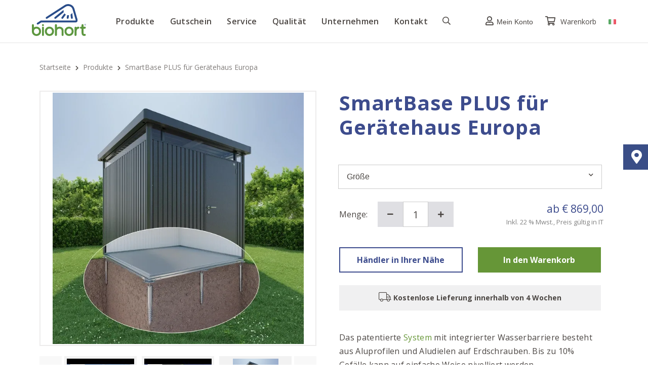

--- FILE ---
content_type: text/html
request_url: https://www.biohort.com/it-de/p/smartbaseplus-ghe
body_size: 130638
content:
<!DOCTYPE html>
<html data-vue-meta-server-rendered lang="de" data-vue-meta="%7B%22lang%22:%7B%221%22:%22de%22%7D%7D">
  <head><!-- index for default theme -->
  	<title>SmartBase - Biohort Italien</title>
		<meta data-vue-meta="1" charset="utf-8"><meta data-vue-meta="1" name="mobile-web-app-capable" content="yes"><meta data-vue-meta="1" name="theme-color" content="#ffffff"><meta data-vue-meta="1" name="apple-mobile-web-app-status-bar-style" content="#ffffff"><meta data-vue-meta="1" data-vmid="robots" name="robots" content="index,follow"><meta data-vue-meta="1" data-vmid="description" name="description" content="Der perfekte Boden für festen Untergrund (betonierte oder gepflasterte Flächen). Leichte Bodenunebenheiten von bis zu 4cm können ausgeglichen werden.
">
		<meta name="generator" content="Vue Storefront">
    <meta name="viewport" content="width=device-width,initial-scale=1,maximum-scale=5">
    <link data-vue-meta="1" rel="icon" type="image/png" href="/assets/favicon.ico" sizes="32x32"><link data-vue-meta="1" rel="apple-touch-icon" href="/assets/biohort-logo-57-57.png" sizes="57x57"><link data-vue-meta="1" rel="apple-touch-icon" href="/assets/biohort-logo-180-180.png" sizes="180x180"><link data-vue-meta="1" rel="manifest" href="/assets/manifest.json"><link data-vue-meta="1" rel="stylesheet" as="style" href="/assets/font.css"><link data-vue-meta="1" rel="alternate" hreflang="en-IE" href="https://www.biohort.com/ie-en/p/smartbaseplus-ghe"><link data-vue-meta="1" rel="alternate" hreflang="de-DE" href="https://www.biohort.com/de-de/p/smartbaseplus-ghe"><link data-vue-meta="1" rel="alternate" hreflang="en-US" href="https://www.biohort.com/us-en/p/smartbaseplus-ghe"><link data-vue-meta="1" rel="alternate" hreflang="en-FI" href="https://www.biohort.com/fi-en/p/smartbaseplus-ghe"><link data-vue-meta="1" rel="alternate" hreflang="es-ES" href="https://www.biohort.com/es-es/p/smartbaseplus-ghe"><link data-vue-meta="1" rel="alternate" hreflang="nl-BE" href="https://www.biohort.com/be-nl/p/smartbaseplus-ghe"><link data-vue-meta="1" rel="alternate" hreflang="de-AT" href="https://www.biohort.com/at-de/p/smartbaseplus-ghe"><link data-vue-meta="1" rel="alternate" hreflang="it-IT" href="https://www.biohort.com/it-it/p/smartbaseplus-per-casetta-porta-attrezzi-europa"><link data-vue-meta="1" rel="alternate" hreflang="x-default" href="https://www.biohort.com/ot-en/p/smartbaseplus-ghe"><link data-vue-meta="1" rel="alternate" hreflang="pl-PL" href="https://www.biohort.com/pl-pl/p/smartbaseplus-ghe"><link data-vue-meta="1" rel="alternate" hreflang="nl-NL" href="https://www.biohort.com/nl-nl/p/smartbaseplus-ghe"><link data-vue-meta="1" rel="alternate" hreflang="fr-BE" href="https://www.biohort.com/be-fr/p/smartbaseplus-aje"><link data-vue-meta="1" rel="alternate" hreflang="en-SE" href="https://www.biohort.com/se-en/p/smartbaseplus-ghe"><link data-vue-meta="1" rel="alternate" hreflang="fr-CH" href="https://www.biohort.com/ch-fr/p/smartbaseplus-aje"><link data-vue-meta="1" rel="alternate" hreflang="de-IT" href="https://www.biohort.com/it-de/p/smartbaseplus-ghe"><link data-vue-meta="1" rel="alternate" hreflang="de-LU" href="https://www.biohort.com/lu-de/p/smartbaseplus-ghe"><link data-vue-meta="1" rel="alternate" hreflang="it-CH" href="https://www.biohort.com/ch-it/p/smartbaseplus-per-casetta-porta-attrezzi-europa"><link data-vue-meta="1" rel="alternate" hreflang="fr-LU" href="https://www.biohort.com/lu-fr/p/smartbaseplus-aje"><link data-vue-meta="1" rel="alternate" hreflang="fr-FR" href="https://www.biohort.com/fr-fr/p/smartbaseplus-aje"><link data-vue-meta="1" rel="alternate" hreflang="en-GB" href="https://www.biohort.com/gb-en/p/smartbaseplus-ghe"><link data-vue-meta="1" rel="alternate" hreflang="de-CH" href="https://www.biohort.com/ch-de/p/smartbaseplus-ghe"><link data-vue-meta="1" rel="canonical" href="https://www.biohort.com/it-de/p/smartbaseplus-ghe">
		<script data-vue-meta="1" src="https://cdn.jsdelivr.net/npm/pwacompat@2.0.6/pwacompat.min.js" async integrity="sha384-GOaSLecPIMCJksN83HLuYf9FToOiQ2Df0+0ntv7ey8zjUHESXhthwvq9hXAZTifA" crossorigin="anonymous"></script>
		<link rel="preload" href="/dist/manifest.2929f505aa81c6565006.js" as="script"><link rel="preload" href="/dist/vendor.2929f505aa81c6565006.js" as="script"><link rel="preload" href="/dist/app.2929f505aa81c6565006.js" as="script"><link rel="preload" href="/dist/vsf-layout-default.2929f505aa81c6565006.js" as="script"><link rel="preload" href="/dist/vsf-layout-default.2929f505aa81c6565006.js.map"><link rel="preload" href="/dist/vsf-layout-default~vsf-layout-minimal.2929f505aa81c6565006.js" as="script"><link rel="preload" href="/dist/vsf-layout-default~vsf-layout-minimal.2929f505aa81c6565006.js.map"><link rel="preload" href="/dist/43df9d1bc2c86cd9a2c5e7ee4937a45b.woff2" as="font" type="font/woff2" crossorigin><link rel="preload" href="/dist/e9f0ae7f477185792dca12c470a37558.woff" as="font" type="font/woff" crossorigin><link rel="preload" href="/dist/640500474866e5f6dfa0d4842e575f40.woff2" as="font" type="font/woff2" crossorigin><link rel="preload" href="/dist/4bcbf2f80fe3310773de4ae823025f52.woff" as="font" type="font/woff" crossorigin><link rel="preload" href="/dist/f39d4ae163e7d4fab81b9910c1a94900.woff2" as="font" type="font/woff2" crossorigin><link rel="preload" href="/dist/18413bddcf6208625693dc5e082c7635.woff" as="font" type="font/woff" crossorigin><link rel="preload" href="/dist/167c3d4fd786a2d0ad49bf37cfac2579.woff2" as="font" type="font/woff2" crossorigin><link rel="preload" href="/dist/1e4d5407864894d0da8d93ac43b3e32b.woff" as="font" type="font/woff" crossorigin><link rel="preload" href="/dist/df908346e1ecacb69c36af17b6765214.woff2" as="font" type="font/woff2" crossorigin><link rel="preload" href="/dist/4e3cd9a3cdc712497317f0c8742bbf2d.woff" as="font" type="font/woff" crossorigin><link rel="preload" href="/dist/app.2929f505aa81c6565006.js.map"><link rel="preload" href="/dist/vsf-product.2929f505aa81c6565006.js" as="script"><link rel="preload" href="/dist/vsf-product.2929f505aa81c6565006.js.map"><link rel="preload" href="/dist/vsf-review-modal.2929f505aa81c6565006.js" as="script"><link rel="preload" href="/dist/vsf-review-modal.2929f505aa81c6565006.js.map"><link rel="prefetch" href="/dist/51.2929f505aa81c6565006.js"><link rel="prefetch" href="/dist/52.2929f505aa81c6565006.js"><link rel="prefetch" href="/dist/53.2929f505aa81c6565006.js"><link rel="prefetch" href="/dist/54.2929f505aa81c6565006.js"><link rel="prefetch" href="/dist/dayjs-locales-de.2929f505aa81c6565006.js"><link rel="prefetch" href="/dist/dayjs-locales-en.2929f505aa81c6565006.js"><link rel="prefetch" href="/dist/dayjs-locales-es.2929f505aa81c6565006.js"><link rel="prefetch" href="/dist/dayjs-locales-fr.2929f505aa81c6565006.js"><link rel="prefetch" href="/dist/dayjs-locales-hu.2929f505aa81c6565006.js"><link rel="prefetch" href="/dist/dayjs-locales-it.2929f505aa81c6565006.js"><link rel="prefetch" href="/dist/dayjs-locales-nl.2929f505aa81c6565006.js"><link rel="prefetch" href="/dist/dayjs-locales-pl.2929f505aa81c6565006.js"><link rel="prefetch" href="/dist/vendors~bodybuilder.2929f505aa81c6565006.js"><link rel="prefetch" href="/dist/vendors~vsf-account~vsf-cart~vsf-category~vsf-checkout~vsf-cms~vsf-home~vsf-layout-default~vsf-layou~61797160.2929f505aa81c6565006.js"><link rel="prefetch" href="/dist/vendors~vsf-account~vsf-checkout.2929f505aa81c6565006.js"><link rel="prefetch" href="/dist/vendors~vsf-cart~vsf-product.2929f505aa81c6565006.js"><link rel="prefetch" href="/dist/vendors~vsf-checkout.2929f505aa81c6565006.js"><link rel="prefetch" href="/dist/vendors~vsf-graphql.2929f505aa81c6565006.js"><link rel="prefetch" href="/dist/vendors~vsf-roomle.2929f505aa81c6565006.js"><link rel="prefetch" href="/dist/vendors~vue-carousel.2929f505aa81c6565006.js"><link rel="prefetch" href="/dist/vsf-account.2929f505aa81c6565006.js"><link rel="prefetch" href="/dist/vsf-account~vsf-cart~vsf-category~vsf-checkout~vsf-cms~vsf-home~vsf-layout-default~vsf-layout-minima~f4cbe225.2929f505aa81c6565006.js"><link rel="prefetch" href="/dist/vsf-addtocart-modal.2929f505aa81c6565006.js"><link rel="prefetch" href="/dist/vsf-cart.2929f505aa81c6565006.js"><link rel="prefetch" href="/dist/vsf-category~vsf-product.2929f505aa81c6565006.js"><link rel="prefetch" href="/dist/vsf-home~vsf-layout-default~vsf-layout-minimal~vsf-not-found~vsf-order-success~vsf-reset-password~vsf-roomle.2929f505aa81c6565006.js"><link rel="prefetch" href="/dist/vsf-order-success.2929f505aa81c6565006.js"><link rel="prefetch" href="/dist/vsf-partlist-modal.2929f505aa81c6565006.js"><link rel="prefetch" href="/dist/vsf-paymentresponse.2929f505aa81c6565006.js"><link rel="prefetch" href="/dist/vsf-roomle-error-modal.2929f505aa81c6565006.js"><link rel="prefetch" href="/dist/vsf-roomle-notdeliverable-modal.2929f505aa81c6565006.js"><link rel="prefetch" href="/dist/vsf-roomle.2929f505aa81c6565006.js"><link rel="prefetch" href="/dist/vsf-save-modal.2929f505aa81c6565006.js"><link rel="prefetch" href="/dist/vsf-search-adapter-api-search-query-searchAdapter.2929f505aa81c6565006.js"><link rel="prefetch" href="/dist/vsf-search-adapter-api-searchAdapter.2929f505aa81c6565006.js"><link rel="prefetch" href="/dist/vsf-search-adapter-graphql-searchAdapter.2929f505aa81c6565006.js"><link rel="prefetch" href="/dist/vsf-share-modal.2929f505aa81c6565006.js">
		<style data-vue-ssr-id="23d91120:0 fedeb7a4:0 03f93389:0 7dd79d40:0 e74f202a:0 2bc71978:0 84f87284:0 4ece75d6:0 5f30f738:0 5dc55948:0 06afe0fe:0 26287b86:0 e2109966:0 92306e76:0 0459939a:0 d59398ae:0 10ee2042:0 6c285a3a:0 dc94929c:0 3f1dbc65:0 3584d968:0 4a8836ab:0 3d967bb7:0 5f20503a:0 0bac5172:0 4ab2c55c:0 28218974:0 1ae69062:0">:root{--app-height:100%}.container{-webkit-box-sizing:border-box;box-sizing:border-box;margin-left:auto;margin-right:auto;padding-right:15px;padding-left:15px}.container-fluid{padding-right:15px;padding-left:15px}.block-left{margin-left:0;margin-right:auto}.block-center{margin-left:auto;margin-right:auto}.block-right{margin-left:auto;margin-right:0}@media only screen and (min-width:576px){.container{width:560px;max-width:100%}}@media only screen and (min-width:768px){.container{width:752px;max-width:100%}}@media only screen and (min-width:992px){.container{width:976px;max-width:100%}}@media only screen and (min-width:1200px){.container{width:1184px;max-width:100%}}.row{-webkit-box-sizing:border-box;box-sizing:border-box;display:-ms-flexbox;display:flex;-ms-flex:0 1 auto;flex:0 1 auto;-ms-flex-direction:row;flex-direction:row;-ms-flex-wrap:wrap;flex-wrap:wrap;margin-right:-15px;margin-left:-15px}.row.flex-row-reverse,.row.reverse{-ms-flex-direction:row-reverse;flex-direction:row-reverse}.col.reverse{-ms-flex-direction:column-reverse;flex-direction:column-reverse}.col{-ms-flex-preferred-size:0;flex-basis:0px;-ms-flex-positive:1;flex-grow:1;max-width:100%}.flex-column{-ms-flex-direction:column;flex-direction:column}[class^=col-]{-webkit-box-sizing:border-box;box-sizing:border-box;-ms-flex:0 0 auto;flex:0 0 auto;-ms-flex-preferred-size:100%;flex-basis:100%;padding-right:15px;padding-left:15px;max-width:100%}[class*=" col-xs"],[class^=col-xs]{-webkit-box-sizing:border-box;box-sizing:border-box;-ms-flex:0 0 auto;flex:0 0 auto}.col-xs{-ms-flex-positive:1;flex-grow:1;-ms-flex-preferred-size:0;flex-basis:0;max-width:100%}.col-xs-1{-ms-flex-preferred-size:8.33333333%;flex-basis:8.33333333%;max-width:8.33333333%}.col-xs-2{-ms-flex-preferred-size:16.66666667%;flex-basis:16.66666667%;max-width:16.66666667%}.col-xs-3{-ms-flex-preferred-size:25%;flex-basis:25%;max-width:25%}.col-xs-4{-ms-flex-preferred-size:33.33333333%;flex-basis:33.33333333%;max-width:33.33333333%}.col-xs-5{-ms-flex-preferred-size:41.66666667%;flex-basis:41.66666667%;max-width:41.66666667%}.col-xs-6{-ms-flex-preferred-size:50%;flex-basis:50%;max-width:50%}.col-xs-7{-ms-flex-preferred-size:58.33333333%;flex-basis:58.33333333%;max-width:58.33333333%}.col-xs-8{-ms-flex-preferred-size:66.66666667%;flex-basis:66.66666667%;max-width:66.66666667%}.col-xs-9{-ms-flex-preferred-size:75%;flex-basis:75%;max-width:75%}.col-xs-10{-ms-flex-preferred-size:83.33333333%;flex-basis:83.33333333%;max-width:83.33333333%}.col-xs-11{-ms-flex-preferred-size:91.66666667%;flex-basis:91.66666667%;max-width:91.66666667%}.col-xs-12{-ms-flex-preferred-size:100%;flex-basis:100%;max-width:100%}.col-xs-offset-0{margin-left:0}.col-xs-offset-1{margin-left:8.33333333%}.col-xs-offset-2{margin-left:16.66666667%}.col-xs-offset-3{margin-left:25%}.col-xs-offset-4{margin-left:33.33333333%}.col-xs-offset-5{margin-left:41.66666667%}.col-xs-offset-6{margin-left:50%}.col-xs-offset-7{margin-left:58.33333333%}.col-xs-offset-8{margin-left:66.66666667%}.col-xs-offset-9{margin-left:75%}.col-xs-offset-10{margin-left:83.33333333%}.col-xs-offset-11{margin-left:91.66666667%}.start-xs{-ms-flex-pack:start;justify-content:flex-start;text-align:start}.justify-content-end,.justify-content-xs-end{-ms-flex-pack:end;justify-content:flex-end}.justify-content-center{-ms-flex-pack:center;justify-content:center}.center-xs{-ms-flex-pack:center;justify-content:center;text-align:center}.end-xs{-ms-flex-pack:end;justify-content:flex-end;text-align:end}.top-xs{-ms-flex-align:start;align-items:flex-start}.align-items-center,.middle-xs{-ms-flex-align:center;align-items:center}.align-items-end,.bottom-xs{-ms-flex-align:end;align-items:flex-end}.around-xs{-ms-flex-pack:distribute;justify-content:space-around}.between-xs{-ms-flex-pack:justify;justify-content:space-between}.first-xs{-ms-flex-order:-1;order:-1}.last-xs{-ms-flex-order:1;order:1}.initial-order-xs{-ms-flex-order:initial;order:initial}@media only screen and (min-width:576px){.col-sm,.col-sm-1,.col-sm-10,.col-sm-11,.col-sm-12,.col-sm-2,.col-sm-3,.col-sm-4,.col-sm-5,.col-sm-6,.col-sm-7,.col-sm-8,.col-sm-9,.col-sm-offset-0,.col-sm-offset-1,.col-sm-offset-10,.col-sm-offset-11,.col-sm-offset-12,.col-sm-offset-2,.col-sm-offset-3,.col-sm-offset-4,.col-sm-offset-5,.col-sm-offset-6,.col-sm-offset-7,.col-sm-offset-8,.col-sm-offset-9{-webkit-box-sizing:border-box;box-sizing:border-box;-ms-flex:0 0 auto;flex:0 0 auto;padding-right:15px;padding-left:15px}.col-sm{-ms-flex-positive:1;flex-grow:1;-ms-flex-preferred-size:0;flex-basis:0;max-width:100%}.col-sm-1{-ms-flex-preferred-size:8.33333333%;flex-basis:8.33333333%;max-width:8.33333333%}.col-sm-2{-ms-flex-preferred-size:16.66666667%;flex-basis:16.66666667%;max-width:16.66666667%}.col-sm-3{-ms-flex-preferred-size:25%;flex-basis:25%;max-width:25%}.col-sm-4{-ms-flex-preferred-size:33.33333333%;flex-basis:33.33333333%;max-width:33.33333333%}.col-sm-5{-ms-flex-preferred-size:41.66666667%;flex-basis:41.66666667%;max-width:41.66666667%}.col-sm-6{-ms-flex-preferred-size:50%;flex-basis:50%;max-width:50%}.col-sm-7{-ms-flex-preferred-size:58.33333333%;flex-basis:58.33333333%;max-width:58.33333333%}.col-sm-8{-ms-flex-preferred-size:66.66666667%;flex-basis:66.66666667%;max-width:66.66666667%}.col-sm-9{-ms-flex-preferred-size:75%;flex-basis:75%;max-width:75%}.col-sm-10{-ms-flex-preferred-size:83.33333333%;flex-basis:83.33333333%;max-width:83.33333333%}.col-sm-11{-ms-flex-preferred-size:91.66666667%;flex-basis:91.66666667%;max-width:91.66666667%}.col-sm-12{-ms-flex-preferred-size:100%;flex-basis:100%;max-width:100%}.col-sm-offset-0{margin-left:0}.col-sm-offset-1{margin-left:8.33333333%}.col-sm-offset-2{margin-left:16.66666667%}.col-sm-offset-3{margin-left:25%}.col-sm-offset-4{margin-left:33.33333333%}.col-sm-offset-5{margin-left:41.66666667%}.col-sm-offset-6{margin-left:50%}.col-sm-offset-7{margin-left:58.33333333%}.col-sm-offset-8{margin-left:66.66666667%}.col-sm-offset-9{margin-left:75%}.col-sm-offset-10{margin-left:83.33333333%}.col-sm-offset-11{margin-left:91.66666667%}.start-sm{-ms-flex-pack:start;justify-content:flex-start;text-align:start}.center-sm{-ms-flex-pack:center;justify-content:center;text-align:center}.end-sm{-ms-flex-pack:end;justify-content:flex-end;text-align:end}.top-sm{-ms-flex-align:start;align-items:flex-start}.middle-sm{-ms-flex-align:center;align-items:center}.bottom-sm{-ms-flex-align:end;align-items:flex-end}.around-sm{-ms-flex-pack:distribute;justify-content:space-around}.between-sm{-ms-flex-pack:justify;justify-content:space-between}.first-sm{-ms-flex-order:-1;order:-1}.last-sm{-ms-flex-order:1;order:1}.initial-order-sm{-ms-flex-order:initial;order:initial}}@media only screen and (min-width:768px){.col-md,.col-md-1,.col-md-10,.col-md-11,.col-md-12,.col-md-2,.col-md-3,.col-md-4,.col-md-5,.col-md-6,.col-md-7,.col-md-8,.col-md-9,.col-md-offset-0,.col-md-offset-1,.col-md-offset-10,.col-md-offset-11,.col-md-offset-12,.col-md-offset-2,.col-md-offset-3,.col-md-offset-4,.col-md-offset-5,.col-md-offset-6,.col-md-offset-7,.col-md-offset-8,.col-md-offset-9{-webkit-box-sizing:border-box;box-sizing:border-box;-ms-flex:0 0 auto;flex:0 0 auto;padding-right:15px;padding-left:15px}.col-md{-ms-flex-positive:1;flex-grow:1;-ms-flex-preferred-size:0;flex-basis:0;max-width:100%}.col-md-1{-ms-flex-preferred-size:8.33333333%;flex-basis:8.33333333%;max-width:8.33333333%}.col-md-2{-ms-flex-preferred-size:16.66666667%;flex-basis:16.66666667%;max-width:16.66666667%}.col-md-3{-ms-flex-preferred-size:25%;flex-basis:25%;max-width:25%}.col-md-4{-ms-flex-preferred-size:33.33333333%;flex-basis:33.33333333%;max-width:33.33333333%}.col-md-5{-ms-flex-preferred-size:41.66666667%;flex-basis:41.66666667%;max-width:41.66666667%}.col-md-6{-ms-flex-preferred-size:50%;flex-basis:50%;max-width:50%}.col-md-7{-ms-flex-preferred-size:58.33333333%;flex-basis:58.33333333%;max-width:58.33333333%}.col-md-8{-ms-flex-preferred-size:66.66666667%;flex-basis:66.66666667%;max-width:66.66666667%}.col-md-9{-ms-flex-preferred-size:75%;flex-basis:75%;max-width:75%}.col-md-10{-ms-flex-preferred-size:83.33333333%;flex-basis:83.33333333%;max-width:83.33333333%}.col-md-11{-ms-flex-preferred-size:91.66666667%;flex-basis:91.66666667%;max-width:91.66666667%}.col-md-12{-ms-flex-preferred-size:100%;flex-basis:100%;max-width:100%}.col-md-offset-0{margin-left:0}.col-md-offset-1{margin-left:8.33333333%}.col-md-offset-2{margin-left:16.66666667%}.col-md-offset-3{margin-left:25%}.col-md-offset-4{margin-left:33.33333333%}.col-md-offset-5{margin-left:41.66666667%}.col-md-offset-6{margin-left:50%}.col-md-offset-7{margin-left:58.33333333%}.col-md-offset-8{margin-left:66.66666667%}.col-md-offset-9{margin-left:75%}.col-md-offset-10{margin-left:83.33333333%}.col-md-offset-11{margin-left:91.66666667%}.start-md{-ms-flex-pack:start;justify-content:flex-start;text-align:start}.center-md{-ms-flex-pack:center;justify-content:center;text-align:center}.end-md{-ms-flex-pack:end;justify-content:flex-end;text-align:end}.top-md{-ms-flex-align:start;align-items:flex-start}.middle-md{-ms-flex-align:center;align-items:center}.bottom-md{-ms-flex-align:end;align-items:flex-end}.around-md{-ms-flex-pack:distribute;justify-content:space-around}.between-md{-ms-flex-pack:justify;justify-content:space-between}.first-md{-ms-flex-order:-1;order:-1}.last-md{-ms-flex-order:1;order:1}.initial-order-md{-ms-flex-order:initial;order:initial}}@media only screen and (min-width:992px){.col-lg,.col-lg-1,.col-lg-10,.col-lg-11,.col-lg-12,.col-lg-2,.col-lg-3,.col-lg-4,.col-lg-5,.col-lg-6,.col-lg-7,.col-lg-8,.col-lg-9,.col-lg-offset-0,.col-lg-offset-1,.col-lg-offset-10,.col-lg-offset-11,.col-lg-offset-12,.col-lg-offset-2,.col-lg-offset-3,.col-lg-offset-4,.col-lg-offset-5,.col-lg-offset-6,.col-lg-offset-7,.col-lg-offset-8,.col-lg-offset-9{-webkit-box-sizing:border-box;box-sizing:border-box;-ms-flex:0 0 auto;flex:0 0 auto;padding-right:15px;padding-left:15px}.col-lg{-ms-flex-positive:1;flex-grow:1;-ms-flex-preferred-size:0;flex-basis:0;max-width:100%}.col-lg-1{-ms-flex-preferred-size:8.33333333%;flex-basis:8.33333333%;max-width:8.33333333%}.col-lg-2{-ms-flex-preferred-size:16.66666667%;flex-basis:16.66666667%;max-width:16.66666667%}.col-lg-3{-ms-flex-preferred-size:25%;flex-basis:25%;max-width:25%}.col-lg-4{-ms-flex-preferred-size:33.33333333%;flex-basis:33.33333333%;max-width:33.33333333%}.col-lg-5{-ms-flex-preferred-size:41.66666667%;flex-basis:41.66666667%;max-width:41.66666667%}.col-lg-6{-ms-flex-preferred-size:50%;flex-basis:50%;max-width:50%}.col-lg-7{-ms-flex-preferred-size:58.33333333%;flex-basis:58.33333333%;max-width:58.33333333%}.col-lg-8{-ms-flex-preferred-size:66.66666667%;flex-basis:66.66666667%;max-width:66.66666667%}.col-lg-9{-ms-flex-preferred-size:75%;flex-basis:75%;max-width:75%}.col-lg-10{-ms-flex-preferred-size:83.33333333%;flex-basis:83.33333333%;max-width:83.33333333%}.col-lg-11{-ms-flex-preferred-size:91.66666667%;flex-basis:91.66666667%;max-width:91.66666667%}.col-lg-12{-ms-flex-preferred-size:100%;flex-basis:100%;max-width:100%}.col-lg-offset-0{margin-left:0}.col-lg-offset-1{margin-left:8.33333333%}.col-lg-offset-2{margin-left:16.66666667%}.col-lg-offset-3{margin-left:25%}.col-lg-offset-4{margin-left:33.33333333%}.col-lg-offset-5{margin-left:41.66666667%}.col-lg-offset-6{margin-left:50%}.col-lg-offset-7{margin-left:58.33333333%}.col-lg-offset-8{margin-left:66.66666667%}.col-lg-offset-9{margin-left:75%}.col-lg-offset-10{margin-left:83.33333333%}.col-lg-offset-11{margin-left:91.66666667%}.start-lg{-ms-flex-pack:start;justify-content:flex-start;text-align:start}.center-lg{-ms-flex-pack:center;justify-content:center;text-align:center}.end-lg{-ms-flex-pack:end;justify-content:flex-end;text-align:end}.top-lg{-ms-flex-align:start;align-items:flex-start}.middle-lg{-ms-flex-align:center;align-items:center}.bottom-lg{-ms-flex-align:end;align-items:flex-end}.around-lg{-ms-flex-pack:distribute;justify-content:space-around}.between-lg{-ms-flex-pack:justify;justify-content:space-between}.first-lg{-ms-flex-order:-1;order:-1}.last-lg{-ms-flex-order:1;order:1}.initial-order-lg{-ms-flex-order:initial;order:initial}}@media only screen and (min-width:1200px){.col-xl,.col-xl-1,.col-xl-10,.col-xl-11,.col-xl-12,.col-xl-2,.col-xl-3,.col-xl-4,.col-xl-5,.col-xl-6,.col-xl-7,.col-xl-8,.col-xl-9,.col-xl-offset-0,.col-xl-offset-1,.col-xl-offset-10,.col-xl-offset-11,.col-xl-offset-12,.col-xl-offset-2,.col-xl-offset-3,.col-xl-offset-4,.col-xl-offset-5,.col-xl-offset-6,.col-xl-offset-7,.col-xl-offset-8,.col-xl-offset-9{-webkit-box-sizing:border-box;box-sizing:border-box;-ms-flex:0 0 auto;flex:0 0 auto;padding-right:15px;padding-left:15px}.col-xl{-ms-flex-positive:1;flex-grow:1;-ms-flex-preferred-size:0;flex-basis:0;max-width:100%}.col-xl-1{-ms-flex-preferred-size:8.33333333%;flex-basis:8.33333333%;max-width:8.33333333%}.col-xl-2{-ms-flex-preferred-size:16.66666667%;flex-basis:16.66666667%;max-width:16.66666667%}.col-xl-3{-ms-flex-preferred-size:25%;flex-basis:25%;max-width:25%}.col-xl-4{-ms-flex-preferred-size:33.33333333%;flex-basis:33.33333333%;max-width:33.33333333%}.col-xl-5{-ms-flex-preferred-size:41.66666667%;flex-basis:41.66666667%;max-width:41.66666667%}.col-xl-6{-ms-flex-preferred-size:50%;flex-basis:50%;max-width:50%}.col-xl-7{-ms-flex-preferred-size:58.33333333%;flex-basis:58.33333333%;max-width:58.33333333%}.col-xl-8{-ms-flex-preferred-size:66.66666667%;flex-basis:66.66666667%;max-width:66.66666667%}.col-xl-9{-ms-flex-preferred-size:75%;flex-basis:75%;max-width:75%}.col-xl-10{-ms-flex-preferred-size:83.33333333%;flex-basis:83.33333333%;max-width:83.33333333%}.col-xl-11{-ms-flex-preferred-size:91.66666667%;flex-basis:91.66666667%;max-width:91.66666667%}.col-xl-12{-ms-flex-preferred-size:100%;flex-basis:100%;max-width:100%}.col-xl-offset-0{margin-left:0}.col-xl-offset-1{margin-left:8.33333333%}.col-xl-offset-2{margin-left:16.66666667%}.col-xl-offset-3{margin-left:25%}.col-xl-offset-4{margin-left:33.33333333%}.col-xl-offset-5{margin-left:41.66666667%}.col-xl-offset-6{margin-left:50%}.col-xl-offset-7{margin-left:58.33333333%}.col-xl-offset-8{margin-left:66.66666667%}.col-xl-offset-9{margin-left:75%}.col-xl-offset-10{margin-left:83.33333333%}.col-xl-offset-11{margin-left:91.66666667%}.start-xl{-ms-flex-pack:start;justify-content:flex-start;text-align:start}.center-xl{-ms-flex-pack:center;justify-content:center;text-align:center}.end-xl{-ms-flex-pack:end;justify-content:flex-end;text-align:end}.top-xl{-ms-flex-align:start;align-items:flex-start}.middle-xl{-ms-flex-align:center;align-items:center}.bottom-xl{-ms-flex-align:end;align-items:flex-end}.around-xl{-ms-flex-pack:distribute;justify-content:space-around}.between-xl{-ms-flex-pack:justify;justify-content:space-between}.first-xl{-ms-flex-order:-1;order:-1}.last-xl{-ms-flex-order:1;order:1}.initial-order-xl{-ms-flex-order:initial;order:initial}}@media only screen and (max-width:575px){.hidden-xs{display:none}}@media only screen and (min-width:576px) and (max-width:767px){.hidden-sm{display:none}}@media only screen and (min-width:768px) and (max-width:991px){.hidden-md{display:none}}@media only screen and (min-width:992px) and (max-width:1199px){.hidden-lg{display:none}}@media only screen and (min-width:1200px){.hidden-xl{display:none}}.col,.col-1,.col-10,.col-11,.col-12,.col-2,.col-3,.col-4,.col-5,.col-6,.col-7,.col-8,.col-9{-ms-flex:0 0 100%;flex:0 0 100%;max-width:100%;padding-right:15px;padding-left:15px}body,html{margin:0;padding:0;-webkit-font-smoothing:subpixel-antialiased}a{color:#669637;text-decoration:none;-webkit-tap-highlight-color:transparent;-webkit-tap-highlight-color:transparent}a:not(.stretched-link){position:relative}hr{margin-top:1rem;margin-bottom:1rem;border:0;border-top:1px solid rgba(0,0,0,.1)}#app{overflow-x:hidden}#viewport{overflow-x:hidden}.section-green{background-color:#eff4eb}.section-grey{background-color:#f2f2f2}.section-dark-grey{background-color:#c6c6c5}.section-dark-green{background-color:#51943e}.font-primary{color:#669637}.font-secondary{color:#4b4643}#viewport{min-height:100vh;display:-ms-flexbox;display:flex;-ms-flex-direction:column;flex-direction:column}.unzerSandboxNotify{display:none!important}.pointer{cursor:pointer}body,html{font-size:16px;font-family:'Open Sans',sans-serif;font-weight:400;color:#4b4643}@media (max-width:767px){body,html{font-size:14px}}input,select,textarea{font-family:'Open Sans',sans-serif}.h1,.h2,.h3,h1,h2,h3{color:#3d4c8d}.h1 a,.h2 a,.h3 a,h1 a,h2 a,h3 a{color:#3d4c8d}.h1,h1:not(.h2):not(.h3):not(.h4){font-size:3.25rem;line-height:1.2;font-weight:700;margin:0 0 1.5rem 0;letter-spacing:.02em}.h1:not(:first-child),h1:not(.h2):not(.h3):not(.h4):not(:first-child){margin-top:2.4rem}@media (max-width:767px){.h1,h1:not(.h2):not(.h3):not(.h4){font-size:2.2rem}}.h2,h2:not(.h1):not(.h3):not(.h4){font-size:2.5rem;line-height:1.2;font-weight:700;margin:0 0 1.5rem 0;letter-spacing:.02em}.h2:not(:first-child),h2:not(.h1):not(.h3):not(.h4):not(:first-child){margin-top:2.4rem}@media (max-width:767px){.h2,h2:not(.h1):not(.h3):not(.h4){font-size:1.5rem}}.h3,h3:not(.h1):not(.h2):not(.h4){font-size:1.4rem;font-weight:300;color:#4b4643;margin:0 0 .5rem 0;letter-spacing:.05em;opacity:.6}@media (max-width:767px){.h3,h3:not(.h1):not(.h2):not(.h4){font-size:1rem}}.h1+.h3,.h1+h3:not(.h1):not(.h2):not(.h4),.h2+.h3,.h2+h3:not(.h1):not(.h2):not(.h4),h1:not(.h2):not(.h3):not(.h4)+.h3,h1:not(.h2):not(.h3):not(.h4)+h3:not(.h1):not(.h2):not(.h4),h2:not(.h1):not(.h3):not(.h4)+.h3,h2:not(.h1):not(.h3):not(.h4)+h3:not(.h1):not(.h2):not(.h4){margin-top:-1.125rem;margin-bottom:2.5rem}@media (max-width:767px){.h1+.h3,.h1+h3:not(.h1):not(.h2):not(.h4),.h2+.h3,.h2+h3:not(.h1):not(.h2):not(.h4),h1:not(.h2):not(.h3):not(.h4)+.h3,h1:not(.h2):not(.h3):not(.h4)+h3:not(.h1):not(.h2):not(.h4),h2:not(.h1):not(.h3):not(.h4)+.h3,h2:not(.h1):not(.h3):not(.h4)+h3:not(.h1):not(.h2):not(.h4){margin-bottom:2rem}}.h4,h4:not(.h1):not(.h2):not(.h3){font-size:1.3rem;font-weight:700;margin:0 0 .5rem 0;letter-spacing:.02em}@media (max-width:767px){.h4,h4:not(.h1):not(.h2):not(.h3){font-size:1rem}}.h5,h5{font-size:1rem;line-height:1.2;margin:0 0 .5rem 0}.h6,h6{font-size:1rem;line-height:1.2;margin:0 0 .5rem 0}ol,p,ul{margin-top:0;margin-bottom:1.5rem;letter-spacing:.02em;line-height:1.7}ol:last-child,p:last-child,ul:last-child{margin-bottom:0}.serif{font-family:'Playfair Display',serif}.sans-serif{font-family:'Open Sans',sans-serif}.light-sans-serif{font-family:'Open Sans',sans-serif}.btn-primary,.btn-primary-invert,.btn-secondary,.text-uppercase,.uppercase{text-transform:uppercase}.align-center,.text-center{text-align:center}@media (max-width:442px){.align-xs-center,.text-xs-center{text-align:center}}.align-right,.text-right{text-align:right}@media (min-width:992px){.align-lg-right,.text-lg-right{text-align:right}}.align-left,.text-left{text-align:left}.align-justify,.text-justify{text-align:justify}.font-weight-light,.weight-300{font-weight:300}.font-weight-normal,.weight-400{font-weight:400}.font-weight-bold,.weight-700{font-weight:700}.lh16{line-height:16px}.lh20{line-height:20px}.lh25{line-height:25px}.lh30{line-height:30px}.lh35{line-height:35px}.lh40{line-height:40px}.lh56{line-height:56px}.fs-medium-small{font-size:14px}.fs-medium{font-size:16px}.fs-large{font-size:24px}.fs-big{font-size:36px}.fs12{font-size:12px}.fs14{font-size:14px}.fs16{font-size:16px}.fs20{font-size:20px}.fs48{font-size:48px}.fs52{font-size:52px}.text-white{color:#fff}.text-black{color:#000}.text-massala{color:#4b4643}.text-chambray{color:#3d4c8d}.cl-error{font-size:12px}.text-underline{text-decoration:underline}.cl-transparent{color:transparent}.cl-black{color:#000}.btn-primary,.btn-primary-invert,.btn-secondary,.cl-white{color:#fff}.cl-white-smoke{color:#f2f2f2}.cl-gainsboro{color:#e0e0e0}.cl-silver{color:#bdbdbd}.cl-gray{color:#828282}.cl-suva-gray{color:#8e8e8e}.cl-matterhorn{color:#4f4f4f}.cl-burnt-sienna{color:#ba0918}.cl-buccaneer{color:#755}.cl-forest-green{color:#308c14}.cl-puerto-rico{color:#4dba87}.cl-mine-shaft{color:#333}.cl-pine-green{color:#669637}.cl-lavendar-grey{color:#c6c6c5}.cl-enviable{color:#51943e}.cl-aqua-spring{color:#eff4eb}.cl-massala{color:#4b4643}.cl-chambray{color:#3d4c8d}.cl-gallery{color:#edecec}.cl-austria{color:#df0000}.cl-tory-blue{color:#3a4e87}.cl-dusty-gray{color:#979797}.cl-mischka{color:#dfdfe3}.cl-athens-gray{color:#f0f0f1}.cl-primary{color:#669637}.\:cl-primary:hover{color:#669637}.cl-secondary{color:#828282}.\:cl-secondary:hover{color:#4f4f4f}.cl-accent{color:#669637}.\:cl-accent:hover{color:#000}.cl-tertiary{color:#bdbdbd}.cl-success{color:#669637}.cl-warning{color:#755}.cl-error{color:#ba0918}.cl-bg-primary{color:#fff}.\:cl-bg-primary:hover{color:#bdbdbd}.cl-bg-secondary{color:#f2f2f2}.\:cl-bg-secondary:hover{color:#e0e0e0}.cl-bg-tertiary{color:#8e8e8e}.cl-brdr-primary{color:#bdbdbd}.cl-brdr-secondary{color:#e0e0e0}.bg-cl-transparent{background-color:rgba(0,0,0,0)}.bg-cl-black{background-color:#000}.bg-cl-white{background-color:#fff}.bg-cl-white-smoke{background-color:#f2f2f2}.bg-cl-gainsboro{background-color:#e0e0e0}.bg-cl-silver{background-color:#bdbdbd}.bg-cl-gray{background-color:#828282}.bg-cl-suva-gray{background-color:#8e8e8e}.bg-cl-matterhorn{background-color:#4f4f4f}.bg-cl-burnt-sienna{background-color:#ba0918}.bg-cl-buccaneer{background-color:#755}.bg-cl-forest-green{background-color:#308c14}.bg-cl-puerto-rico{background-color:#4dba87}.bg-cl-mine-shaft{background-color:#333}.bg-cl-pine-green{background-color:#669637}.bg-cl-lavendar-grey{background-color:#c6c6c5}.bg-cl-enviable{background-color:#51943e}.bg-cl-aqua-spring{background-color:#eff4eb}.bg-cl-massala{background-color:#4b4643}.bg-cl-chambray{background-color:#3d4c8d}.bg-cl-gallery{background-color:#edecec}.bg-cl-austria{background-color:#df0000}.bg-cl-tory-blue{background-color:#3a4e87}.bg-cl-dusty-gray{background-color:#979797}.bg-cl-mischka{background-color:#dfdfe3}.bg-cl-athens-gray{background-color:#f0f0f1}.bg-cl-primary{background-color:#fff}.\:bg-cl-primary:hover{background-color:#bdbdbd}.bg-cl-secondary{background-color:#f2f2f2}.\:bg-cl-secondary:hover{background-color:#e0e0e0}.bg-cl-tertiary{background-color:#8e8e8e}.bg-cl-th-primary{background-color:#669637}.\:bg-cl-th-primary:hover{background-color:#669637}.bg-cl-th-secondary{background-color:#828282}.\:bg-cl-th-secondary:hover{background-color:#4f4f4f}.bg-cl-th-accent{background-color:#669637}.\:bg-cl-th-accent:hover{background-color:#000}.bg-cl-th-tertiary{background-color:#bdbdbd}.bg-cl-th-success{background-color:#669637}.bg-cl-th-warning{background-color:#755}.bg-cl-th-error{background-color:#ba0918}.multiply-linear-gradient{background:-webkit-gradient(linear,left bottom,left top,from(rgba(0,0,0,.5)),color-stop(rgba(0,0,0,.15)),to(rgba(0,0,0,0)));background:-webkit-linear-gradient(bottom,rgba(0,0,0,.5),rgba(0,0,0,.15),rgba(0,0,0,0));background:-o-linear-gradient(bottom,rgba(0,0,0,.5),rgba(0,0,0,.15),rgba(0,0,0,0));background:linear-gradient(0deg,rgba(0,0,0,.5),rgba(0,0,0,.15),rgba(0,0,0,0));mix-blend-mode:multiply;min-height:45%;max-height:50%}@font-face{font-family:'Glober Black';src:url(/assets/fonts/glober/Glober-Black.otf) format("opentype")}@font-face{font-family:'Glober Black';font-style:italic;src:url(/assets/fonts/glober/Glober-Black-Italic.otf) format("opentype")}@font-face{font-family:'Glober Bold';font-weight:700;src:url(/assets/fonts/glober/Glober-Bold.otf) format("opentype")}@font-face{font-family:'Glober Book';src:url(/assets/fonts/glober/Glober-Book.otf) format("opentype")}@font-face{font-family:'Glober Book';font-style:italic;src:url(/assets/fonts/glober/Glober-Book-Italic.otf) format("opentype")}@font-face{font-family:'Glober Heavy';src:url(/assets/fonts/glober/Glober-Heavy.otf) format("opentype")}@font-face{font-family:'Glober Heavy';font-style:italic;src:url(/assets/fonts/glober/Glober-Heavy-Italic.otf) format("opentype")}@font-face{font-family:'Glober Light';src:url(/assets/fonts/glober/Glober-Light.otf) format("opentype")}@font-face{font-family:'Glober Light';font-style:italic;src:url(/assets/fonts/glober/Glober-Light-Italic.otf) format("opentype")}@font-face{font-family:'Glober Regular';src:url(/assets/fonts/glober/Glober-Regular.otf) format("opentype")}@font-face{font-family:'Glober Regular';font-style:italic;src:url(/assets/fonts/glober/Glober-Regular-Italic.otf) format("opentype")}@font-face{font-family:'Glober SemiBold';src:url(/assets/fonts/glober/Glober-SemiBold.otf) format("opentype")}@font-face{font-family:'Glober SemiBold';font-style:italic;src:url(/assets/fonts/glober/Glober-SemiBold-Italic.otf) format("opentype")}@font-face{font-family:'Glober Thin';src:url(/assets/fonts/glober/Glober-Thin.otf) format("opentype")}@font-face{font-family:'Glober Thin';font-style:italic;src:url(/assets/fonts/glober/Glober-Thin-Italic.otf) format("opentype")}@font-face{font-family:'Glober xBold';src:url(/assets/fonts/glober/Glober-xBold.otf) format("opentype")}@font-face{font-family:'Glober xBold';font-style:italic;src:url(/assets/fonts/glober/Glober-xBold-Italic.otf) format("opentype")}/*!
 * Font Awesome Pro 5.15.2 by @fontawesome - https://fontawesome.com
 * License - https://fontawesome.com/license (Commercial License)
 */.fa,.fab,.fad,.fal,.far,.fas{-moz-osx-font-smoothing:grayscale;-webkit-font-smoothing:antialiased;display:inline-block;font-style:normal;font-variant:normal;text-rendering:auto;line-height:1}.fa-lg{font-size:1.33333em;line-height:.75em;vertical-align:-.0667em}.fa-xs{font-size:.75em}.fa-sm{font-size:.875em}.fa-1x{font-size:1em}.fa-2x{font-size:2em}.fa-3x{font-size:3em}.fa-4x{font-size:4em}.fa-5x{font-size:5em}.fa-6x{font-size:6em}.fa-7x{font-size:7em}.fa-8x{font-size:8em}.fa-9x{font-size:9em}.fa-10x{font-size:10em}.fa-fw{text-align:center;width:1.25em}.fa-ul{list-style-type:none;margin-left:2.5em;padding-left:0}.fa-ul>li{position:relative}.fa-li{left:-2em;position:absolute;text-align:center;width:2em;line-height:inherit}.fa-border{border:solid .08em #eee;border-radius:.1em;padding:.2em .25em .15em}.fa-pull-left{float:left}.fa-pull-right{float:right}.fa.fa-pull-left,.fab.fa-pull-left,.fal.fa-pull-left,.far.fa-pull-left,.fas.fa-pull-left{margin-right:.3em}.fa.fa-pull-right,.fab.fa-pull-right,.fal.fa-pull-right,.far.fa-pull-right,.fas.fa-pull-right{margin-left:.3em}.fa-spin{-webkit-animation:fa-spin 2s infinite linear;animation:fa-spin 2s infinite linear}.fa-pulse{-webkit-animation:fa-spin 1s infinite steps(8);animation:fa-spin 1s infinite steps(8)}@-webkit-keyframes fa-spin{0%{-webkit-transform:rotate(0);transform:rotate(0)}100%{-webkit-transform:rotate(360deg);transform:rotate(360deg)}}@keyframes fa-spin{0%{-webkit-transform:rotate(0);transform:rotate(0)}100%{-webkit-transform:rotate(360deg);transform:rotate(360deg)}}.fa-rotate-90{-webkit-transform:rotate(90deg);-ms-transform:rotate(90deg);transform:rotate(90deg)}.fa-rotate-180{-webkit-transform:rotate(180deg);-ms-transform:rotate(180deg);transform:rotate(180deg)}.fa-rotate-270{-webkit-transform:rotate(270deg);-ms-transform:rotate(270deg);transform:rotate(270deg)}.fa-flip-horizontal{-webkit-transform:scale(-1,1);-ms-transform:scale(-1,1);transform:scale(-1,1)}.fa-flip-vertical{-webkit-transform:scale(1,-1);-ms-transform:scale(1,-1);transform:scale(1,-1)}.fa-flip-both,.fa-flip-horizontal.fa-flip-vertical{-webkit-transform:scale(-1,-1);-ms-transform:scale(-1,-1);transform:scale(-1,-1)}:root .fa-flip-both,:root .fa-flip-horizontal,:root .fa-flip-vertical,:root .fa-rotate-180,:root .fa-rotate-270,:root .fa-rotate-90{-webkit-filter:none;filter:none}.fa-stack{display:inline-block;height:2em;line-height:2em;position:relative;vertical-align:middle;width:2.5em}.fa-stack-1x,.fa-stack-2x{left:0;position:absolute;text-align:center;width:100%}.fa-stack-1x{line-height:inherit}.fa-stack-2x{font-size:2em}.fa-inverse{color:#fff}.fa-500px:before{content:"\F26E"}.fa-abacus:before{content:"\F640"}.fa-accessible-icon:before{content:"\F368"}.fa-accusoft:before{content:"\F369"}.fa-acorn:before{content:"\F6AE"}.fa-acquisitions-incorporated:before{content:"\F6AF"}.fa-ad:before{content:"\F641"}.fa-address-book:before{content:"\F2B9"}.fa-address-card:before{content:"\F2BB"}.fa-adjust:before{content:"\F042"}.fa-adn:before{content:"\F170"}.fa-adversal:before{content:"\F36A"}.fa-affiliatetheme:before{content:"\F36B"}.fa-air-conditioner:before{content:"\F8F4"}.fa-air-freshener:before{content:"\F5D0"}.fa-airbnb:before{content:"\F834"}.fa-alarm-clock:before{content:"\F34E"}.fa-alarm-exclamation:before{content:"\F843"}.fa-alarm-plus:before{content:"\F844"}.fa-alarm-snooze:before{content:"\F845"}.fa-album:before{content:"\F89F"}.fa-album-collection:before{content:"\F8A0"}.fa-algolia:before{content:"\F36C"}.fa-alicorn:before{content:"\F6B0"}.fa-alien:before{content:"\F8F5"}.fa-alien-monster:before{content:"\F8F6"}.fa-align-center:before{content:"\F037"}.fa-align-justify:before{content:"\F039"}.fa-align-left:before{content:"\F036"}.fa-align-right:before{content:"\F038"}.fa-align-slash:before{content:"\F846"}.fa-alipay:before{content:"\F642"}.fa-allergies:before{content:"\F461"}.fa-amazon:before{content:"\F270"}.fa-amazon-pay:before{content:"\F42C"}.fa-ambulance:before{content:"\F0F9"}.fa-american-sign-language-interpreting:before{content:"\F2A3"}.fa-amilia:before{content:"\F36D"}.fa-amp-guitar:before{content:"\F8A1"}.fa-analytics:before{content:"\F643"}.fa-anchor:before{content:"\F13D"}.fa-android:before{content:"\F17B"}.fa-angel:before{content:"\F779"}.fa-angellist:before{content:"\F209"}.fa-angle-double-down:before{content:"\F103"}.fa-angle-double-left:before{content:"\F100"}.fa-angle-double-right:before{content:"\F101"}.fa-angle-double-up:before{content:"\F102"}.fa-angle-down:before{content:"\F107"}.fa-angle-left:before{content:"\F104"}.fa-angle-right:before{content:"\F105"}.fa-angle-up:before{content:"\F106"}.fa-angry:before{content:"\F556"}.fa-angrycreative:before{content:"\F36E"}.fa-angular:before{content:"\F420"}.fa-ankh:before{content:"\F644"}.fa-app-store:before{content:"\F36F"}.fa-app-store-ios:before{content:"\F370"}.fa-apper:before{content:"\F371"}.fa-apple:before{content:"\F179"}.fa-apple-alt:before{content:"\F5D1"}.fa-apple-crate:before{content:"\F6B1"}.fa-apple-pay:before{content:"\F415"}.fa-archive:before{content:"\F187"}.fa-archway:before{content:"\F557"}.fa-arrow-alt-circle-down:before{content:"\F358"}.fa-arrow-alt-circle-left:before{content:"\F359"}.fa-arrow-alt-circle-right:before{content:"\F35A"}.fa-arrow-alt-circle-up:before{content:"\F35B"}.fa-arrow-alt-down:before{content:"\F354"}.fa-arrow-alt-from-bottom:before{content:"\F346"}.fa-arrow-alt-from-left:before{content:"\F347"}.fa-arrow-alt-from-right:before{content:"\F348"}.fa-arrow-alt-from-top:before{content:"\F349"}.fa-arrow-alt-left:before{content:"\F355"}.fa-arrow-alt-right:before{content:"\F356"}.fa-arrow-alt-square-down:before{content:"\F350"}.fa-arrow-alt-square-left:before{content:"\F351"}.fa-arrow-alt-square-right:before{content:"\F352"}.fa-arrow-alt-square-up:before{content:"\F353"}.fa-arrow-alt-to-bottom:before{content:"\F34A"}.fa-arrow-alt-to-left:before{content:"\F34B"}.fa-arrow-alt-to-right:before{content:"\F34C"}.fa-arrow-alt-to-top:before{content:"\F34D"}.fa-arrow-alt-up:before{content:"\F357"}.fa-arrow-circle-down:before{content:"\F0AB"}.fa-arrow-circle-left:before{content:"\F0A8"}.fa-arrow-circle-right:before{content:"\F0A9"}.fa-arrow-circle-up:before{content:"\F0AA"}.fa-arrow-down:before{content:"\F063"}.fa-arrow-from-bottom:before{content:"\F342"}.fa-arrow-from-left:before{content:"\F343"}.fa-arrow-from-right:before{content:"\F344"}.fa-arrow-from-top:before{content:"\F345"}.fa-arrow-left:before{content:"\F060"}.fa-arrow-right:before{content:"\F061"}.fa-arrow-square-down:before{content:"\F339"}.fa-arrow-square-left:before{content:"\F33A"}.fa-arrow-square-right:before{content:"\F33B"}.fa-arrow-square-up:before{content:"\F33C"}.fa-arrow-to-bottom:before{content:"\F33D"}.fa-arrow-to-left:before{content:"\F33E"}.fa-arrow-to-right:before{content:"\F340"}.fa-arrow-to-top:before{content:"\F341"}.fa-arrow-up:before{content:"\F062"}.fa-arrows:before{content:"\F047"}.fa-arrows-alt:before{content:"\F0B2"}.fa-arrows-alt-h:before{content:"\F337"}.fa-arrows-alt-v:before{content:"\F338"}.fa-arrows-h:before{content:"\F07E"}.fa-arrows-v:before{content:"\F07D"}.fa-artstation:before{content:"\F77A"}.fa-assistive-listening-systems:before{content:"\F2A2"}.fa-asterisk:before{content:"\F069"}.fa-asymmetrik:before{content:"\F372"}.fa-at:before{content:"\F1FA"}.fa-atlas:before{content:"\F558"}.fa-atlassian:before{content:"\F77B"}.fa-atom:before{content:"\F5D2"}.fa-atom-alt:before{content:"\F5D3"}.fa-audible:before{content:"\F373"}.fa-audio-description:before{content:"\F29E"}.fa-autoprefixer:before{content:"\F41C"}.fa-avianex:before{content:"\F374"}.fa-aviato:before{content:"\F421"}.fa-award:before{content:"\F559"}.fa-aws:before{content:"\F375"}.fa-axe:before{content:"\F6B2"}.fa-axe-battle:before{content:"\F6B3"}.fa-baby:before{content:"\F77C"}.fa-baby-carriage:before{content:"\F77D"}.fa-backpack:before{content:"\F5D4"}.fa-backspace:before{content:"\F55A"}.fa-backward:before{content:"\F04A"}.fa-bacon:before{content:"\F7E5"}.fa-bacteria:before{content:"\E059"}.fa-bacterium:before{content:"\E05A"}.fa-badge:before{content:"\F335"}.fa-badge-check:before{content:"\F336"}.fa-badge-dollar:before{content:"\F645"}.fa-badge-percent:before{content:"\F646"}.fa-badge-sheriff:before{content:"\F8A2"}.fa-badger-honey:before{content:"\F6B4"}.fa-bags-shopping:before{content:"\F847"}.fa-bahai:before{content:"\F666"}.fa-balance-scale:before{content:"\F24E"}.fa-balance-scale-left:before{content:"\F515"}.fa-balance-scale-right:before{content:"\F516"}.fa-ball-pile:before{content:"\F77E"}.fa-ballot:before{content:"\F732"}.fa-ballot-check:before{content:"\F733"}.fa-ban:before{content:"\F05E"}.fa-band-aid:before{content:"\F462"}.fa-bandcamp:before{content:"\F2D5"}.fa-banjo:before{content:"\F8A3"}.fa-barcode:before{content:"\F02A"}.fa-barcode-alt:before{content:"\F463"}.fa-barcode-read:before{content:"\F464"}.fa-barcode-scan:before{content:"\F465"}.fa-bars:before{content:"\F0C9"}.fa-baseball:before{content:"\F432"}.fa-baseball-ball:before{content:"\F433"}.fa-basketball-ball:before{content:"\F434"}.fa-basketball-hoop:before{content:"\F435"}.fa-bat:before{content:"\F6B5"}.fa-bath:before{content:"\F2CD"}.fa-battery-bolt:before{content:"\F376"}.fa-battery-empty:before{content:"\F244"}.fa-battery-full:before{content:"\F240"}.fa-battery-half:before{content:"\F242"}.fa-battery-quarter:before{content:"\F243"}.fa-battery-slash:before{content:"\F377"}.fa-battery-three-quarters:before{content:"\F241"}.fa-battle-net:before{content:"\F835"}.fa-bed:before{content:"\F236"}.fa-bed-alt:before{content:"\F8F7"}.fa-bed-bunk:before{content:"\F8F8"}.fa-bed-empty:before{content:"\F8F9"}.fa-beer:before{content:"\F0FC"}.fa-behance:before{content:"\F1B4"}.fa-behance-square:before{content:"\F1B5"}.fa-bell:before{content:"\F0F3"}.fa-bell-exclamation:before{content:"\F848"}.fa-bell-on:before{content:"\F8FA"}.fa-bell-plus:before{content:"\F849"}.fa-bell-school:before{content:"\F5D5"}.fa-bell-school-slash:before{content:"\F5D6"}.fa-bell-slash:before{content:"\F1F6"}.fa-bells:before{content:"\F77F"}.fa-betamax:before{content:"\F8A4"}.fa-bezier-curve:before{content:"\F55B"}.fa-bible:before{content:"\F647"}.fa-bicycle:before{content:"\F206"}.fa-biking:before{content:"\F84A"}.fa-biking-mountain:before{content:"\F84B"}.fa-bimobject:before{content:"\F378"}.fa-binoculars:before{content:"\F1E5"}.fa-biohazard:before{content:"\F780"}.fa-birthday-cake:before{content:"\F1FD"}.fa-bitbucket:before{content:"\F171"}.fa-bitcoin:before{content:"\F379"}.fa-bity:before{content:"\F37A"}.fa-black-tie:before{content:"\F27E"}.fa-blackberry:before{content:"\F37B"}.fa-blanket:before{content:"\F498"}.fa-blender:before{content:"\F517"}.fa-blender-phone:before{content:"\F6B6"}.fa-blind:before{content:"\F29D"}.fa-blinds:before{content:"\F8FB"}.fa-blinds-open:before{content:"\F8FC"}.fa-blinds-raised:before{content:"\F8FD"}.fa-blog:before{content:"\F781"}.fa-blogger:before{content:"\F37C"}.fa-blogger-b:before{content:"\F37D"}.fa-bluetooth:before{content:"\F293"}.fa-bluetooth-b:before{content:"\F294"}.fa-bold:before{content:"\F032"}.fa-bolt:before{content:"\F0E7"}.fa-bomb:before{content:"\F1E2"}.fa-bone:before{content:"\F5D7"}.fa-bone-break:before{content:"\F5D8"}.fa-bong:before{content:"\F55C"}.fa-book:before{content:"\F02D"}.fa-book-alt:before{content:"\F5D9"}.fa-book-dead:before{content:"\F6B7"}.fa-book-heart:before{content:"\F499"}.fa-book-medical:before{content:"\F7E6"}.fa-book-open:before{content:"\F518"}.fa-book-reader:before{content:"\F5DA"}.fa-book-spells:before{content:"\F6B8"}.fa-book-user:before{content:"\F7E7"}.fa-bookmark:before{content:"\F02E"}.fa-books:before{content:"\F5DB"}.fa-books-medical:before{content:"\F7E8"}.fa-boombox:before{content:"\F8A5"}.fa-boot:before{content:"\F782"}.fa-booth-curtain:before{content:"\F734"}.fa-bootstrap:before{content:"\F836"}.fa-border-all:before{content:"\F84C"}.fa-border-bottom:before{content:"\F84D"}.fa-border-center-h:before{content:"\F89C"}.fa-border-center-v:before{content:"\F89D"}.fa-border-inner:before{content:"\F84E"}.fa-border-left:before{content:"\F84F"}.fa-border-none:before{content:"\F850"}.fa-border-outer:before{content:"\F851"}.fa-border-right:before{content:"\F852"}.fa-border-style:before{content:"\F853"}.fa-border-style-alt:before{content:"\F854"}.fa-border-top:before{content:"\F855"}.fa-bow-arrow:before{content:"\F6B9"}.fa-bowling-ball:before{content:"\F436"}.fa-bowling-pins:before{content:"\F437"}.fa-box:before{content:"\F466"}.fa-box-alt:before{content:"\F49A"}.fa-box-ballot:before{content:"\F735"}.fa-box-check:before{content:"\F467"}.fa-box-fragile:before{content:"\F49B"}.fa-box-full:before{content:"\F49C"}.fa-box-heart:before{content:"\F49D"}.fa-box-open:before{content:"\F49E"}.fa-box-tissue:before{content:"\E05B"}.fa-box-up:before{content:"\F49F"}.fa-box-usd:before{content:"\F4A0"}.fa-boxes:before{content:"\F468"}.fa-boxes-alt:before{content:"\F4A1"}.fa-boxing-glove:before{content:"\F438"}.fa-brackets:before{content:"\F7E9"}.fa-brackets-curly:before{content:"\F7EA"}.fa-braille:before{content:"\F2A1"}.fa-brain:before{content:"\F5DC"}.fa-bread-loaf:before{content:"\F7EB"}.fa-bread-slice:before{content:"\F7EC"}.fa-briefcase:before{content:"\F0B1"}.fa-briefcase-medical:before{content:"\F469"}.fa-bring-forward:before{content:"\F856"}.fa-bring-front:before{content:"\F857"}.fa-broadcast-tower:before{content:"\F519"}.fa-broom:before{content:"\F51A"}.fa-browser:before{content:"\F37E"}.fa-brush:before{content:"\F55D"}.fa-btc:before{content:"\F15A"}.fa-buffer:before{content:"\F837"}.fa-bug:before{content:"\F188"}.fa-building:before{content:"\F1AD"}.fa-bullhorn:before{content:"\F0A1"}.fa-bullseye:before{content:"\F140"}.fa-bullseye-arrow:before{content:"\F648"}.fa-bullseye-pointer:before{content:"\F649"}.fa-burger-soda:before{content:"\F858"}.fa-burn:before{content:"\F46A"}.fa-buromobelexperte:before{content:"\F37F"}.fa-burrito:before{content:"\F7ED"}.fa-bus:before{content:"\F207"}.fa-bus-alt:before{content:"\F55E"}.fa-bus-school:before{content:"\F5DD"}.fa-business-time:before{content:"\F64A"}.fa-buy-n-large:before{content:"\F8A6"}.fa-buysellads:before{content:"\F20D"}.fa-cabinet-filing:before{content:"\F64B"}.fa-cactus:before{content:"\F8A7"}.fa-calculator:before{content:"\F1EC"}.fa-calculator-alt:before{content:"\F64C"}.fa-calendar:before{content:"\F133"}.fa-calendar-alt:before{content:"\F073"}.fa-calendar-check:before{content:"\F274"}.fa-calendar-day:before{content:"\F783"}.fa-calendar-edit:before{content:"\F333"}.fa-calendar-exclamation:before{content:"\F334"}.fa-calendar-minus:before{content:"\F272"}.fa-calendar-plus:before{content:"\F271"}.fa-calendar-star:before{content:"\F736"}.fa-calendar-times:before{content:"\F273"}.fa-calendar-week:before{content:"\F784"}.fa-camcorder:before{content:"\F8A8"}.fa-camera:before{content:"\F030"}.fa-camera-alt:before{content:"\F332"}.fa-camera-home:before{content:"\F8FE"}.fa-camera-movie:before{content:"\F8A9"}.fa-camera-polaroid:before{content:"\F8AA"}.fa-camera-retro:before{content:"\F083"}.fa-campfire:before{content:"\F6BA"}.fa-campground:before{content:"\F6BB"}.fa-canadian-maple-leaf:before{content:"\F785"}.fa-candle-holder:before{content:"\F6BC"}.fa-candy-cane:before{content:"\F786"}.fa-candy-corn:before{content:"\F6BD"}.fa-cannabis:before{content:"\F55F"}.fa-capsules:before{content:"\F46B"}.fa-car:before{content:"\F1B9"}.fa-car-alt:before{content:"\F5DE"}.fa-car-battery:before{content:"\F5DF"}.fa-car-building:before{content:"\F859"}.fa-car-bump:before{content:"\F5E0"}.fa-car-bus:before{content:"\F85A"}.fa-car-crash:before{content:"\F5E1"}.fa-car-garage:before{content:"\F5E2"}.fa-car-mechanic:before{content:"\F5E3"}.fa-car-side:before{content:"\F5E4"}.fa-car-tilt:before{content:"\F5E5"}.fa-car-wash:before{content:"\F5E6"}.fa-caravan:before{content:"\F8FF"}.fa-caravan-alt:before{content:"\E000"}.fa-caret-circle-down:before{content:"\F32D"}.fa-caret-circle-left:before{content:"\F32E"}.fa-caret-circle-right:before{content:"\F330"}.fa-caret-circle-up:before{content:"\F331"}.fa-caret-down:before{content:"\F0D7"}.fa-caret-left:before{content:"\F0D9"}.fa-caret-right:before{content:"\F0DA"}.fa-caret-square-down:before{content:"\F150"}.fa-caret-square-left:before{content:"\F191"}.fa-caret-square-right:before{content:"\F152"}.fa-caret-square-up:before{content:"\F151"}.fa-caret-up:before{content:"\F0D8"}.fa-carrot:before{content:"\F787"}.fa-cars:before{content:"\F85B"}.fa-cart-arrow-down:before{content:"\F218"}.fa-cart-plus:before{content:"\F217"}.fa-cash-register:before{content:"\F788"}.fa-cassette-tape:before{content:"\F8AB"}.fa-cat:before{content:"\F6BE"}.fa-cat-space:before{content:"\E001"}.fa-cauldron:before{content:"\F6BF"}.fa-cc-amazon-pay:before{content:"\F42D"}.fa-cc-amex:before{content:"\F1F3"}.fa-cc-apple-pay:before{content:"\F416"}.fa-cc-diners-club:before{content:"\F24C"}.fa-cc-discover:before{content:"\F1F2"}.fa-cc-jcb:before{content:"\F24B"}.fa-cc-mastercard:before{content:"\F1F1"}.fa-cc-paypal:before{content:"\F1F4"}.fa-cc-stripe:before{content:"\F1F5"}.fa-cc-visa:before{content:"\F1F0"}.fa-cctv:before{content:"\F8AC"}.fa-centercode:before{content:"\F380"}.fa-centos:before{content:"\F789"}.fa-certificate:before{content:"\F0A3"}.fa-chair:before{content:"\F6C0"}.fa-chair-office:before{content:"\F6C1"}.fa-chalkboard:before{content:"\F51B"}.fa-chalkboard-teacher:before{content:"\F51C"}.fa-charging-station:before{content:"\F5E7"}.fa-chart-area:before{content:"\F1FE"}.fa-chart-bar:before{content:"\F080"}.fa-chart-line:before{content:"\F201"}.fa-chart-line-down:before{content:"\F64D"}.fa-chart-network:before{content:"\F78A"}.fa-chart-pie:before{content:"\F200"}.fa-chart-pie-alt:before{content:"\F64E"}.fa-chart-scatter:before{content:"\F7EE"}.fa-check:before{content:"\F00C"}.fa-check-circle:before{content:"\F058"}.fa-check-double:before{content:"\F560"}.fa-check-square:before{content:"\F14A"}.fa-cheese:before{content:"\F7EF"}.fa-cheese-swiss:before{content:"\F7F0"}.fa-cheeseburger:before{content:"\F7F1"}.fa-chess:before{content:"\F439"}.fa-chess-bishop:before{content:"\F43A"}.fa-chess-bishop-alt:before{content:"\F43B"}.fa-chess-board:before{content:"\F43C"}.fa-chess-clock:before{content:"\F43D"}.fa-chess-clock-alt:before{content:"\F43E"}.fa-chess-king:before{content:"\F43F"}.fa-chess-king-alt:before{content:"\F440"}.fa-chess-knight:before{content:"\F441"}.fa-chess-knight-alt:before{content:"\F442"}.fa-chess-pawn:before{content:"\F443"}.fa-chess-pawn-alt:before{content:"\F444"}.fa-chess-queen:before{content:"\F445"}.fa-chess-queen-alt:before{content:"\F446"}.fa-chess-rook:before{content:"\F447"}.fa-chess-rook-alt:before{content:"\F448"}.fa-chevron-circle-down:before{content:"\F13A"}.fa-chevron-circle-left:before{content:"\F137"}.fa-chevron-circle-right:before{content:"\F138"}.fa-chevron-circle-up:before{content:"\F139"}.fa-chevron-double-down:before{content:"\F322"}.fa-chevron-double-left:before{content:"\F323"}.fa-chevron-double-right:before{content:"\F324"}.fa-chevron-double-up:before{content:"\F325"}.fa-chevron-down:before{content:"\F078"}.fa-chevron-left:before{content:"\F053"}.fa-chevron-right:before{content:"\F054"}.fa-chevron-square-down:before{content:"\F329"}.fa-chevron-square-left:before{content:"\F32A"}.fa-chevron-square-right:before{content:"\F32B"}.fa-chevron-square-up:before{content:"\F32C"}.fa-chevron-up:before{content:"\F077"}.fa-child:before{content:"\F1AE"}.fa-chimney:before{content:"\F78B"}.fa-chrome:before{content:"\F268"}.fa-chromecast:before{content:"\F838"}.fa-church:before{content:"\F51D"}.fa-circle:before{content:"\F111"}.fa-circle-notch:before{content:"\F1CE"}.fa-city:before{content:"\F64F"}.fa-clarinet:before{content:"\F8AD"}.fa-claw-marks:before{content:"\F6C2"}.fa-clinic-medical:before{content:"\F7F2"}.fa-clipboard:before{content:"\F328"}.fa-clipboard-check:before{content:"\F46C"}.fa-clipboard-list:before{content:"\F46D"}.fa-clipboard-list-check:before{content:"\F737"}.fa-clipboard-prescription:before{content:"\F5E8"}.fa-clipboard-user:before{content:"\F7F3"}.fa-clock:before{content:"\F017"}.fa-clone:before{content:"\F24D"}.fa-closed-captioning:before{content:"\F20A"}.fa-cloud:before{content:"\F0C2"}.fa-cloud-download:before{content:"\F0ED"}.fa-cloud-download-alt:before{content:"\F381"}.fa-cloud-drizzle:before{content:"\F738"}.fa-cloud-hail:before{content:"\F739"}.fa-cloud-hail-mixed:before{content:"\F73A"}.fa-cloud-meatball:before{content:"\F73B"}.fa-cloud-moon:before{content:"\F6C3"}.fa-cloud-moon-rain:before{content:"\F73C"}.fa-cloud-music:before{content:"\F8AE"}.fa-cloud-rain:before{content:"\F73D"}.fa-cloud-rainbow:before{content:"\F73E"}.fa-cloud-showers:before{content:"\F73F"}.fa-cloud-showers-heavy:before{content:"\F740"}.fa-cloud-sleet:before{content:"\F741"}.fa-cloud-snow:before{content:"\F742"}.fa-cloud-sun:before{content:"\F6C4"}.fa-cloud-sun-rain:before{content:"\F743"}.fa-cloud-upload:before{content:"\F0EE"}.fa-cloud-upload-alt:before{content:"\F382"}.fa-cloudflare:before{content:"\E07D"}.fa-clouds:before{content:"\F744"}.fa-clouds-moon:before{content:"\F745"}.fa-clouds-sun:before{content:"\F746"}.fa-cloudscale:before{content:"\F383"}.fa-cloudsmith:before{content:"\F384"}.fa-cloudversify:before{content:"\F385"}.fa-club:before{content:"\F327"}.fa-cocktail:before{content:"\F561"}.fa-code:before{content:"\F121"}.fa-code-branch:before{content:"\F126"}.fa-code-commit:before{content:"\F386"}.fa-code-merge:before{content:"\F387"}.fa-codepen:before{content:"\F1CB"}.fa-codiepie:before{content:"\F284"}.fa-coffee:before{content:"\F0F4"}.fa-coffee-pot:before{content:"\E002"}.fa-coffee-togo:before{content:"\F6C5"}.fa-coffin:before{content:"\F6C6"}.fa-coffin-cross:before{content:"\E051"}.fa-cog:before{content:"\F013"}.fa-cogs:before{content:"\F085"}.fa-coin:before{content:"\F85C"}.fa-coins:before{content:"\F51E"}.fa-columns:before{content:"\F0DB"}.fa-comet:before{content:"\E003"}.fa-comment:before{content:"\F075"}.fa-comment-alt:before{content:"\F27A"}.fa-comment-alt-check:before{content:"\F4A2"}.fa-comment-alt-dollar:before{content:"\F650"}.fa-comment-alt-dots:before{content:"\F4A3"}.fa-comment-alt-edit:before{content:"\F4A4"}.fa-comment-alt-exclamation:before{content:"\F4A5"}.fa-comment-alt-lines:before{content:"\F4A6"}.fa-comment-alt-medical:before{content:"\F7F4"}.fa-comment-alt-minus:before{content:"\F4A7"}.fa-comment-alt-music:before{content:"\F8AF"}.fa-comment-alt-plus:before{content:"\F4A8"}.fa-comment-alt-slash:before{content:"\F4A9"}.fa-comment-alt-smile:before{content:"\F4AA"}.fa-comment-alt-times:before{content:"\F4AB"}.fa-comment-check:before{content:"\F4AC"}.fa-comment-dollar:before{content:"\F651"}.fa-comment-dots:before{content:"\F4AD"}.fa-comment-edit:before{content:"\F4AE"}.fa-comment-exclamation:before{content:"\F4AF"}.fa-comment-lines:before{content:"\F4B0"}.fa-comment-medical:before{content:"\F7F5"}.fa-comment-minus:before{content:"\F4B1"}.fa-comment-music:before{content:"\F8B0"}.fa-comment-plus:before{content:"\F4B2"}.fa-comment-slash:before{content:"\F4B3"}.fa-comment-smile:before{content:"\F4B4"}.fa-comment-times:before{content:"\F4B5"}.fa-comments:before{content:"\F086"}.fa-comments-alt:before{content:"\F4B6"}.fa-comments-alt-dollar:before{content:"\F652"}.fa-comments-dollar:before{content:"\F653"}.fa-compact-disc:before{content:"\F51F"}.fa-compass:before{content:"\F14E"}.fa-compass-slash:before{content:"\F5E9"}.fa-compress:before{content:"\F066"}.fa-compress-alt:before{content:"\F422"}.fa-compress-arrows-alt:before{content:"\F78C"}.fa-compress-wide:before{content:"\F326"}.fa-computer-classic:before{content:"\F8B1"}.fa-computer-speaker:before{content:"\F8B2"}.fa-concierge-bell:before{content:"\F562"}.fa-confluence:before{content:"\F78D"}.fa-connectdevelop:before{content:"\F20E"}.fa-construction:before{content:"\F85D"}.fa-container-storage:before{content:"\F4B7"}.fa-contao:before{content:"\F26D"}.fa-conveyor-belt:before{content:"\F46E"}.fa-conveyor-belt-alt:before{content:"\F46F"}.fa-cookie:before{content:"\F563"}.fa-cookie-bite:before{content:"\F564"}.fa-copy:before{content:"\F0C5"}.fa-copyright:before{content:"\F1F9"}.fa-corn:before{content:"\F6C7"}.fa-cotton-bureau:before{content:"\F89E"}.fa-couch:before{content:"\F4B8"}.fa-cow:before{content:"\F6C8"}.fa-cowbell:before{content:"\F8B3"}.fa-cowbell-more:before{content:"\F8B4"}.fa-cpanel:before{content:"\F388"}.fa-creative-commons:before{content:"\F25E"}.fa-creative-commons-by:before{content:"\F4E7"}.fa-creative-commons-nc:before{content:"\F4E8"}.fa-creative-commons-nc-eu:before{content:"\F4E9"}.fa-creative-commons-nc-jp:before{content:"\F4EA"}.fa-creative-commons-nd:before{content:"\F4EB"}.fa-creative-commons-pd:before{content:"\F4EC"}.fa-creative-commons-pd-alt:before{content:"\F4ED"}.fa-creative-commons-remix:before{content:"\F4EE"}.fa-creative-commons-sa:before{content:"\F4EF"}.fa-creative-commons-sampling:before{content:"\F4F0"}.fa-creative-commons-sampling-plus:before{content:"\F4F1"}.fa-creative-commons-share:before{content:"\F4F2"}.fa-creative-commons-zero:before{content:"\F4F3"}.fa-credit-card:before{content:"\F09D"}.fa-credit-card-blank:before{content:"\F389"}.fa-credit-card-front:before{content:"\F38A"}.fa-cricket:before{content:"\F449"}.fa-critical-role:before{content:"\F6C9"}.fa-croissant:before{content:"\F7F6"}.fa-crop:before{content:"\F125"}.fa-crop-alt:before{content:"\F565"}.fa-cross:before{content:"\F654"}.fa-crosshairs:before{content:"\F05B"}.fa-crow:before{content:"\F520"}.fa-crown:before{content:"\F521"}.fa-crutch:before{content:"\F7F7"}.fa-crutches:before{content:"\F7F8"}.fa-css3:before{content:"\F13C"}.fa-css3-alt:before{content:"\F38B"}.fa-cube:before{content:"\F1B2"}.fa-cubes:before{content:"\F1B3"}.fa-curling:before{content:"\F44A"}.fa-cut:before{content:"\F0C4"}.fa-cuttlefish:before{content:"\F38C"}.fa-d-and-d:before{content:"\F38D"}.fa-d-and-d-beyond:before{content:"\F6CA"}.fa-dagger:before{content:"\F6CB"}.fa-dailymotion:before{content:"\E052"}.fa-dashcube:before{content:"\F210"}.fa-database:before{content:"\F1C0"}.fa-deaf:before{content:"\F2A4"}.fa-debug:before{content:"\F7F9"}.fa-deer:before{content:"\F78E"}.fa-deer-rudolph:before{content:"\F78F"}.fa-deezer:before{content:"\E077"}.fa-delicious:before{content:"\F1A5"}.fa-democrat:before{content:"\F747"}.fa-deploydog:before{content:"\F38E"}.fa-deskpro:before{content:"\F38F"}.fa-desktop:before{content:"\F108"}.fa-desktop-alt:before{content:"\F390"}.fa-dev:before{content:"\F6CC"}.fa-deviantart:before{content:"\F1BD"}.fa-dewpoint:before{content:"\F748"}.fa-dharmachakra:before{content:"\F655"}.fa-dhl:before{content:"\F790"}.fa-diagnoses:before{content:"\F470"}.fa-diamond:before{content:"\F219"}.fa-diaspora:before{content:"\F791"}.fa-dice:before{content:"\F522"}.fa-dice-d10:before{content:"\F6CD"}.fa-dice-d12:before{content:"\F6CE"}.fa-dice-d20:before{content:"\F6CF"}.fa-dice-d4:before{content:"\F6D0"}.fa-dice-d6:before{content:"\F6D1"}.fa-dice-d8:before{content:"\F6D2"}.fa-dice-five:before{content:"\F523"}.fa-dice-four:before{content:"\F524"}.fa-dice-one:before{content:"\F525"}.fa-dice-six:before{content:"\F526"}.fa-dice-three:before{content:"\F527"}.fa-dice-two:before{content:"\F528"}.fa-digg:before{content:"\F1A6"}.fa-digging:before{content:"\F85E"}.fa-digital-ocean:before{content:"\F391"}.fa-digital-tachograph:before{content:"\F566"}.fa-diploma:before{content:"\F5EA"}.fa-directions:before{content:"\F5EB"}.fa-disc-drive:before{content:"\F8B5"}.fa-discord:before{content:"\F392"}.fa-discourse:before{content:"\F393"}.fa-disease:before{content:"\F7FA"}.fa-divide:before{content:"\F529"}.fa-dizzy:before{content:"\F567"}.fa-dna:before{content:"\F471"}.fa-do-not-enter:before{content:"\F5EC"}.fa-dochub:before{content:"\F394"}.fa-docker:before{content:"\F395"}.fa-dog:before{content:"\F6D3"}.fa-dog-leashed:before{content:"\F6D4"}.fa-dollar-sign:before{content:"\F155"}.fa-dolly:before{content:"\F472"}.fa-dolly-empty:before{content:"\F473"}.fa-dolly-flatbed:before{content:"\F474"}.fa-dolly-flatbed-alt:before{content:"\F475"}.fa-dolly-flatbed-empty:before{content:"\F476"}.fa-donate:before{content:"\F4B9"}.fa-door-closed:before{content:"\F52A"}.fa-door-open:before{content:"\F52B"}.fa-dot-circle:before{content:"\F192"}.fa-dove:before{content:"\F4BA"}.fa-download:before{content:"\F019"}.fa-draft2digital:before{content:"\F396"}.fa-drafting-compass:before{content:"\F568"}.fa-dragon:before{content:"\F6D5"}.fa-draw-circle:before{content:"\F5ED"}.fa-draw-polygon:before{content:"\F5EE"}.fa-draw-square:before{content:"\F5EF"}.fa-dreidel:before{content:"\F792"}.fa-dribbble:before{content:"\F17D"}.fa-dribbble-square:before{content:"\F397"}.fa-drone:before{content:"\F85F"}.fa-drone-alt:before{content:"\F860"}.fa-dropbox:before{content:"\F16B"}.fa-drum:before{content:"\F569"}.fa-drum-steelpan:before{content:"\F56A"}.fa-drumstick:before{content:"\F6D6"}.fa-drumstick-bite:before{content:"\F6D7"}.fa-drupal:before{content:"\F1A9"}.fa-dryer:before{content:"\F861"}.fa-dryer-alt:before{content:"\F862"}.fa-duck:before{content:"\F6D8"}.fa-dumbbell:before{content:"\F44B"}.fa-dumpster:before{content:"\F793"}.fa-dumpster-fire:before{content:"\F794"}.fa-dungeon:before{content:"\F6D9"}.fa-dyalog:before{content:"\F399"}.fa-ear:before{content:"\F5F0"}.fa-ear-muffs:before{content:"\F795"}.fa-earlybirds:before{content:"\F39A"}.fa-ebay:before{content:"\F4F4"}.fa-eclipse:before{content:"\F749"}.fa-eclipse-alt:before{content:"\F74A"}.fa-edge:before{content:"\F282"}.fa-edge-legacy:before{content:"\E078"}.fa-edit:before{content:"\F044"}.fa-egg:before{content:"\F7FB"}.fa-egg-fried:before{content:"\F7FC"}.fa-eject:before{content:"\F052"}.fa-elementor:before{content:"\F430"}.fa-elephant:before{content:"\F6DA"}.fa-ellipsis-h:before{content:"\F141"}.fa-ellipsis-h-alt:before{content:"\F39B"}.fa-ellipsis-v:before{content:"\F142"}.fa-ellipsis-v-alt:before{content:"\F39C"}.fa-ello:before{content:"\F5F1"}.fa-ember:before{content:"\F423"}.fa-empire:before{content:"\F1D1"}.fa-empty-set:before{content:"\F656"}.fa-engine-warning:before{content:"\F5F2"}.fa-envelope:before{content:"\F0E0"}.fa-envelope-open:before{content:"\F2B6"}.fa-envelope-open-dollar:before{content:"\F657"}.fa-envelope-open-text:before{content:"\F658"}.fa-envelope-square:before{content:"\F199"}.fa-envira:before{content:"\F299"}.fa-equals:before{content:"\F52C"}.fa-eraser:before{content:"\F12D"}.fa-erlang:before{content:"\F39D"}.fa-ethereum:before{content:"\F42E"}.fa-ethernet:before{content:"\F796"}.fa-etsy:before{content:"\F2D7"}.fa-euro-sign:before{content:"\F153"}.fa-evernote:before{content:"\F839"}.fa-exchange:before{content:"\F0EC"}.fa-exchange-alt:before{content:"\F362"}.fa-exclamation:before{content:"\F12A"}.fa-exclamation-circle:before{content:"\F06A"}.fa-exclamation-square:before{content:"\F321"}.fa-exclamation-triangle:before{content:"\F071"}.fa-expand:before{content:"\F065"}.fa-expand-alt:before{content:"\F424"}.fa-expand-arrows:before{content:"\F31D"}.fa-expand-arrows-alt:before{content:"\F31E"}.fa-expand-wide:before{content:"\F320"}.fa-expeditedssl:before{content:"\F23E"}.fa-external-link:before{content:"\F08E"}.fa-external-link-alt:before{content:"\F35D"}.fa-external-link-square:before{content:"\F14C"}.fa-external-link-square-alt:before{content:"\F360"}.fa-eye:before{content:"\F06E"}.fa-eye-dropper:before{content:"\F1FB"}.fa-eye-evil:before{content:"\F6DB"}.fa-eye-slash:before{content:"\F070"}.fa-facebook:before{content:"\F09A"}.fa-facebook-f:before{content:"\F39E"}.fa-facebook-messenger:before{content:"\F39F"}.fa-facebook-square:before{content:"\F082"}.fa-fan:before{content:"\F863"}.fa-fan-table:before{content:"\E004"}.fa-fantasy-flight-games:before{content:"\F6DC"}.fa-farm:before{content:"\F864"}.fa-fast-backward:before{content:"\F049"}.fa-fast-forward:before{content:"\F050"}.fa-faucet:before{content:"\E005"}.fa-faucet-drip:before{content:"\E006"}.fa-fax:before{content:"\F1AC"}.fa-feather:before{content:"\F52D"}.fa-feather-alt:before{content:"\F56B"}.fa-fedex:before{content:"\F797"}.fa-fedora:before{content:"\F798"}.fa-female:before{content:"\F182"}.fa-field-hockey:before{content:"\F44C"}.fa-fighter-jet:before{content:"\F0FB"}.fa-figma:before{content:"\F799"}.fa-file:before{content:"\F15B"}.fa-file-alt:before{content:"\F15C"}.fa-file-archive:before{content:"\F1C6"}.fa-file-audio:before{content:"\F1C7"}.fa-file-certificate:before{content:"\F5F3"}.fa-file-chart-line:before{content:"\F659"}.fa-file-chart-pie:before{content:"\F65A"}.fa-file-check:before{content:"\F316"}.fa-file-code:before{content:"\F1C9"}.fa-file-contract:before{content:"\F56C"}.fa-file-csv:before{content:"\F6DD"}.fa-file-download:before{content:"\F56D"}.fa-file-edit:before{content:"\F31C"}.fa-file-excel:before{content:"\F1C3"}.fa-file-exclamation:before{content:"\F31A"}.fa-file-export:before{content:"\F56E"}.fa-file-image:before{content:"\F1C5"}.fa-file-import:before{content:"\F56F"}.fa-file-invoice:before{content:"\F570"}.fa-file-invoice-dollar:before{content:"\F571"}.fa-file-medical:before{content:"\F477"}.fa-file-medical-alt:before{content:"\F478"}.fa-file-minus:before{content:"\F318"}.fa-file-music:before{content:"\F8B6"}.fa-file-pdf:before{content:"\F1C1"}.fa-file-plus:before{content:"\F319"}.fa-file-powerpoint:before{content:"\F1C4"}.fa-file-prescription:before{content:"\F572"}.fa-file-search:before{content:"\F865"}.fa-file-signature:before{content:"\F573"}.fa-file-spreadsheet:before{content:"\F65B"}.fa-file-times:before{content:"\F317"}.fa-file-upload:before{content:"\F574"}.fa-file-user:before{content:"\F65C"}.fa-file-video:before{content:"\F1C8"}.fa-file-word:before{content:"\F1C2"}.fa-files-medical:before{content:"\F7FD"}.fa-fill:before{content:"\F575"}.fa-fill-drip:before{content:"\F576"}.fa-film:before{content:"\F008"}.fa-film-alt:before{content:"\F3A0"}.fa-film-canister:before{content:"\F8B7"}.fa-filter:before{content:"\F0B0"}.fa-fingerprint:before{content:"\F577"}.fa-fire:before{content:"\F06D"}.fa-fire-alt:before{content:"\F7E4"}.fa-fire-extinguisher:before{content:"\F134"}.fa-fire-smoke:before{content:"\F74B"}.fa-firefox:before{content:"\F269"}.fa-firefox-browser:before{content:"\E007"}.fa-fireplace:before{content:"\F79A"}.fa-first-aid:before{content:"\F479"}.fa-first-order:before{content:"\F2B0"}.fa-first-order-alt:before{content:"\F50A"}.fa-firstdraft:before{content:"\F3A1"}.fa-fish:before{content:"\F578"}.fa-fish-cooked:before{content:"\F7FE"}.fa-fist-raised:before{content:"\F6DE"}.fa-flag:before{content:"\F024"}.fa-flag-alt:before{content:"\F74C"}.fa-flag-checkered:before{content:"\F11E"}.fa-flag-usa:before{content:"\F74D"}.fa-flame:before{content:"\F6DF"}.fa-flashlight:before{content:"\F8B8"}.fa-flask:before{content:"\F0C3"}.fa-flask-poison:before{content:"\F6E0"}.fa-flask-potion:before{content:"\F6E1"}.fa-flickr:before{content:"\F16E"}.fa-flipboard:before{content:"\F44D"}.fa-flower:before{content:"\F7FF"}.fa-flower-daffodil:before{content:"\F800"}.fa-flower-tulip:before{content:"\F801"}.fa-flushed:before{content:"\F579"}.fa-flute:before{content:"\F8B9"}.fa-flux-capacitor:before{content:"\F8BA"}.fa-fly:before{content:"\F417"}.fa-fog:before{content:"\F74E"}.fa-folder:before{content:"\F07B"}.fa-folder-download:before{content:"\E053"}.fa-folder-minus:before{content:"\F65D"}.fa-folder-open:before{content:"\F07C"}.fa-folder-plus:before{content:"\F65E"}.fa-folder-times:before{content:"\F65F"}.fa-folder-tree:before{content:"\F802"}.fa-folder-upload:before{content:"\E054"}.fa-folders:before{content:"\F660"}.fa-font:before{content:"\F031"}.fa-font-awesome:before{content:"\F2B4"}.fa-font-awesome-alt:before{content:"\F35C"}.fa-font-awesome-flag:before{content:"\F425"}.fa-font-awesome-logo-full:before{content:"\F4E6"}.fa-font-case:before{content:"\F866"}.fa-fonticons:before{content:"\F280"}.fa-fonticons-fi:before{content:"\F3A2"}.fa-football-ball:before{content:"\F44E"}.fa-football-helmet:before{content:"\F44F"}.fa-forklift:before{content:"\F47A"}.fa-fort-awesome:before{content:"\F286"}.fa-fort-awesome-alt:before{content:"\F3A3"}.fa-forumbee:before{content:"\F211"}.fa-forward:before{content:"\F04E"}.fa-foursquare:before{content:"\F180"}.fa-fragile:before{content:"\F4BB"}.fa-free-code-camp:before{content:"\F2C5"}.fa-freebsd:before{content:"\F3A4"}.fa-french-fries:before{content:"\F803"}.fa-frog:before{content:"\F52E"}.fa-frosty-head:before{content:"\F79B"}.fa-frown:before{content:"\F119"}.fa-frown-open:before{content:"\F57A"}.fa-fulcrum:before{content:"\F50B"}.fa-function:before{content:"\F661"}.fa-funnel-dollar:before{content:"\F662"}.fa-futbol:before{content:"\F1E3"}.fa-galactic-republic:before{content:"\F50C"}.fa-galactic-senate:before{content:"\F50D"}.fa-galaxy:before{content:"\E008"}.fa-game-board:before{content:"\F867"}.fa-game-board-alt:before{content:"\F868"}.fa-game-console-handheld:before{content:"\F8BB"}.fa-gamepad:before{content:"\F11B"}.fa-gamepad-alt:before{content:"\F8BC"}.fa-garage:before{content:"\E009"}.fa-garage-car:before{content:"\E00A"}.fa-garage-open:before{content:"\E00B"}.fa-gas-pump:before{content:"\F52F"}.fa-gas-pump-slash:before{content:"\F5F4"}.fa-gavel:before{content:"\F0E3"}.fa-gem:before{content:"\F3A5"}.fa-genderless:before{content:"\F22D"}.fa-get-pocket:before{content:"\F265"}.fa-gg:before{content:"\F260"}.fa-gg-circle:before{content:"\F261"}.fa-ghost:before{content:"\F6E2"}.fa-gift:before{content:"\F06B"}.fa-gift-card:before{content:"\F663"}.fa-gifts:before{content:"\F79C"}.fa-gingerbread-man:before{content:"\F79D"}.fa-git:before{content:"\F1D3"}.fa-git-alt:before{content:"\F841"}.fa-git-square:before{content:"\F1D2"}.fa-github:before{content:"\F09B"}.fa-github-alt:before{content:"\F113"}.fa-github-square:before{content:"\F092"}.fa-gitkraken:before{content:"\F3A6"}.fa-gitlab:before{content:"\F296"}.fa-gitter:before{content:"\F426"}.fa-glass:before{content:"\F804"}.fa-glass-champagne:before{content:"\F79E"}.fa-glass-cheers:before{content:"\F79F"}.fa-glass-citrus:before{content:"\F869"}.fa-glass-martini:before{content:"\F000"}.fa-glass-martini-alt:before{content:"\F57B"}.fa-glass-whiskey:before{content:"\F7A0"}.fa-glass-whiskey-rocks:before{content:"\F7A1"}.fa-glasses:before{content:"\F530"}.fa-glasses-alt:before{content:"\F5F5"}.fa-glide:before{content:"\F2A5"}.fa-glide-g:before{content:"\F2A6"}.fa-globe:before{content:"\F0AC"}.fa-globe-africa:before{content:"\F57C"}.fa-globe-americas:before{content:"\F57D"}.fa-globe-asia:before{content:"\F57E"}.fa-globe-europe:before{content:"\F7A2"}.fa-globe-snow:before{content:"\F7A3"}.fa-globe-stand:before{content:"\F5F6"}.fa-gofore:before{content:"\F3A7"}.fa-golf-ball:before{content:"\F450"}.fa-golf-club:before{content:"\F451"}.fa-goodreads:before{content:"\F3A8"}.fa-goodreads-g:before{content:"\F3A9"}.fa-google:before{content:"\F1A0"}.fa-google-drive:before{content:"\F3AA"}.fa-google-pay:before{content:"\E079"}.fa-google-play:before{content:"\F3AB"}.fa-google-plus:before{content:"\F2B3"}.fa-google-plus-g:before{content:"\F0D5"}.fa-google-plus-square:before{content:"\F0D4"}.fa-google-wallet:before{content:"\F1EE"}.fa-gopuram:before{content:"\F664"}.fa-graduation-cap:before{content:"\F19D"}.fa-gramophone:before{content:"\F8BD"}.fa-gratipay:before{content:"\F184"}.fa-grav:before{content:"\F2D6"}.fa-greater-than:before{content:"\F531"}.fa-greater-than-equal:before{content:"\F532"}.fa-grimace:before{content:"\F57F"}.fa-grin:before{content:"\F580"}.fa-grin-alt:before{content:"\F581"}.fa-grin-beam:before{content:"\F582"}.fa-grin-beam-sweat:before{content:"\F583"}.fa-grin-hearts:before{content:"\F584"}.fa-grin-squint:before{content:"\F585"}.fa-grin-squint-tears:before{content:"\F586"}.fa-grin-stars:before{content:"\F587"}.fa-grin-tears:before{content:"\F588"}.fa-grin-tongue:before{content:"\F589"}.fa-grin-tongue-squint:before{content:"\F58A"}.fa-grin-tongue-wink:before{content:"\F58B"}.fa-grin-wink:before{content:"\F58C"}.fa-grip-horizontal:before{content:"\F58D"}.fa-grip-lines:before{content:"\F7A4"}.fa-grip-lines-vertical:before{content:"\F7A5"}.fa-grip-vertical:before{content:"\F58E"}.fa-gripfire:before{content:"\F3AC"}.fa-grunt:before{content:"\F3AD"}.fa-guilded:before{content:"\E07E"}.fa-guitar:before{content:"\F7A6"}.fa-guitar-electric:before{content:"\F8BE"}.fa-guitars:before{content:"\F8BF"}.fa-gulp:before{content:"\F3AE"}.fa-h-square:before{content:"\F0FD"}.fa-h1:before{content:"\F313"}.fa-h2:before{content:"\F314"}.fa-h3:before{content:"\F315"}.fa-h4:before{content:"\F86A"}.fa-hacker-news:before{content:"\F1D4"}.fa-hacker-news-square:before{content:"\F3AF"}.fa-hackerrank:before{content:"\F5F7"}.fa-hamburger:before{content:"\F805"}.fa-hammer:before{content:"\F6E3"}.fa-hammer-war:before{content:"\F6E4"}.fa-hamsa:before{content:"\F665"}.fa-hand-heart:before{content:"\F4BC"}.fa-hand-holding:before{content:"\F4BD"}.fa-hand-holding-box:before{content:"\F47B"}.fa-hand-holding-heart:before{content:"\F4BE"}.fa-hand-holding-magic:before{content:"\F6E5"}.fa-hand-holding-medical:before{content:"\E05C"}.fa-hand-holding-seedling:before{content:"\F4BF"}.fa-hand-holding-usd:before{content:"\F4C0"}.fa-hand-holding-water:before{content:"\F4C1"}.fa-hand-lizard:before{content:"\F258"}.fa-hand-middle-finger:before{content:"\F806"}.fa-hand-paper:before{content:"\F256"}.fa-hand-peace:before{content:"\F25B"}.fa-hand-point-down:before{content:"\F0A7"}.fa-hand-point-left:before{content:"\F0A5"}.fa-hand-point-right:before{content:"\F0A4"}.fa-hand-point-up:before{content:"\F0A6"}.fa-hand-pointer:before{content:"\F25A"}.fa-hand-receiving:before{content:"\F47C"}.fa-hand-rock:before{content:"\F255"}.fa-hand-scissors:before{content:"\F257"}.fa-hand-sparkles:before{content:"\E05D"}.fa-hand-spock:before{content:"\F259"}.fa-hands:before{content:"\F4C2"}.fa-hands-heart:before{content:"\F4C3"}.fa-hands-helping:before{content:"\F4C4"}.fa-hands-usd:before{content:"\F4C5"}.fa-hands-wash:before{content:"\E05E"}.fa-handshake:before{content:"\F2B5"}.fa-handshake-alt:before{content:"\F4C6"}.fa-handshake-alt-slash:before{content:"\E05F"}.fa-handshake-slash:before{content:"\E060"}.fa-hanukiah:before{content:"\F6E6"}.fa-hard-hat:before{content:"\F807"}.fa-hashtag:before{content:"\F292"}.fa-hat-chef:before{content:"\F86B"}.fa-hat-cowboy:before{content:"\F8C0"}.fa-hat-cowboy-side:before{content:"\F8C1"}.fa-hat-santa:before{content:"\F7A7"}.fa-hat-winter:before{content:"\F7A8"}.fa-hat-witch:before{content:"\F6E7"}.fa-hat-wizard:before{content:"\F6E8"}.fa-hdd:before{content:"\F0A0"}.fa-head-side:before{content:"\F6E9"}.fa-head-side-brain:before{content:"\F808"}.fa-head-side-cough:before{content:"\E061"}.fa-head-side-cough-slash:before{content:"\E062"}.fa-head-side-headphones:before{content:"\F8C2"}.fa-head-side-mask:before{content:"\E063"}.fa-head-side-medical:before{content:"\F809"}.fa-head-side-virus:before{content:"\E064"}.fa-head-vr:before{content:"\F6EA"}.fa-heading:before{content:"\F1DC"}.fa-headphones:before{content:"\F025"}.fa-headphones-alt:before{content:"\F58F"}.fa-headset:before{content:"\F590"}.fa-heart:before{content:"\F004"}.fa-heart-broken:before{content:"\F7A9"}.fa-heart-circle:before{content:"\F4C7"}.fa-heart-rate:before{content:"\F5F8"}.fa-heart-square:before{content:"\F4C8"}.fa-heartbeat:before{content:"\F21E"}.fa-heat:before{content:"\E00C"}.fa-helicopter:before{content:"\F533"}.fa-helmet-battle:before{content:"\F6EB"}.fa-hexagon:before{content:"\F312"}.fa-highlighter:before{content:"\F591"}.fa-hiking:before{content:"\F6EC"}.fa-hippo:before{content:"\F6ED"}.fa-hips:before{content:"\F452"}.fa-hire-a-helper:before{content:"\F3B0"}.fa-history:before{content:"\F1DA"}.fa-hive:before{content:"\E07F"}.fa-hockey-mask:before{content:"\F6EE"}.fa-hockey-puck:before{content:"\F453"}.fa-hockey-sticks:before{content:"\F454"}.fa-holly-berry:before{content:"\F7AA"}.fa-home:before{content:"\F015"}.fa-home-alt:before{content:"\F80A"}.fa-home-heart:before{content:"\F4C9"}.fa-home-lg:before{content:"\F80B"}.fa-home-lg-alt:before{content:"\F80C"}.fa-hood-cloak:before{content:"\F6EF"}.fa-hooli:before{content:"\F427"}.fa-horizontal-rule:before{content:"\F86C"}.fa-hornbill:before{content:"\F592"}.fa-horse:before{content:"\F6F0"}.fa-horse-head:before{content:"\F7AB"}.fa-horse-saddle:before{content:"\F8C3"}.fa-hospital:before{content:"\F0F8"}.fa-hospital-alt:before{content:"\F47D"}.fa-hospital-symbol:before{content:"\F47E"}.fa-hospital-user:before{content:"\F80D"}.fa-hospitals:before{content:"\F80E"}.fa-hot-tub:before{content:"\F593"}.fa-hotdog:before{content:"\F80F"}.fa-hotel:before{content:"\F594"}.fa-hotjar:before{content:"\F3B1"}.fa-hourglass:before{content:"\F254"}.fa-hourglass-end:before{content:"\F253"}.fa-hourglass-half:before{content:"\F252"}.fa-hourglass-start:before{content:"\F251"}.fa-house:before{content:"\E00D"}.fa-house-damage:before{content:"\F6F1"}.fa-house-day:before{content:"\E00E"}.fa-house-flood:before{content:"\F74F"}.fa-house-leave:before{content:"\E00F"}.fa-house-night:before{content:"\E010"}.fa-house-return:before{content:"\E011"}.fa-house-signal:before{content:"\E012"}.fa-house-user:before{content:"\E065"}.fa-houzz:before{content:"\F27C"}.fa-hryvnia:before{content:"\F6F2"}.fa-html5:before{content:"\F13B"}.fa-hubspot:before{content:"\F3B2"}.fa-humidity:before{content:"\F750"}.fa-hurricane:before{content:"\F751"}.fa-i-cursor:before{content:"\F246"}.fa-ice-cream:before{content:"\F810"}.fa-ice-skate:before{content:"\F7AC"}.fa-icicles:before{content:"\F7AD"}.fa-icons:before{content:"\F86D"}.fa-icons-alt:before{content:"\F86E"}.fa-id-badge:before{content:"\F2C1"}.fa-id-card:before{content:"\F2C2"}.fa-id-card-alt:before{content:"\F47F"}.fa-ideal:before{content:"\E013"}.fa-igloo:before{content:"\F7AE"}.fa-image:before{content:"\F03E"}.fa-image-polaroid:before{content:"\F8C4"}.fa-images:before{content:"\F302"}.fa-imdb:before{content:"\F2D8"}.fa-inbox:before{content:"\F01C"}.fa-inbox-in:before{content:"\F310"}.fa-inbox-out:before{content:"\F311"}.fa-indent:before{content:"\F03C"}.fa-industry:before{content:"\F275"}.fa-industry-alt:before{content:"\F3B3"}.fa-infinity:before{content:"\F534"}.fa-info:before{content:"\F129"}.fa-info-circle:before{content:"\F05A"}.fa-info-square:before{content:"\F30F"}.fa-inhaler:before{content:"\F5F9"}.fa-innosoft:before{content:"\E080"}.fa-instagram:before{content:"\F16D"}.fa-instagram-square:before{content:"\E055"}.fa-instalod:before{content:"\E081"}.fa-integral:before{content:"\F667"}.fa-intercom:before{content:"\F7AF"}.fa-internet-explorer:before{content:"\F26B"}.fa-intersection:before{content:"\F668"}.fa-inventory:before{content:"\F480"}.fa-invision:before{content:"\F7B0"}.fa-ioxhost:before{content:"\F208"}.fa-island-tropical:before{content:"\F811"}.fa-italic:before{content:"\F033"}.fa-itch-io:before{content:"\F83A"}.fa-itunes:before{content:"\F3B4"}.fa-itunes-note:before{content:"\F3B5"}.fa-jack-o-lantern:before{content:"\F30E"}.fa-java:before{content:"\F4E4"}.fa-jedi:before{content:"\F669"}.fa-jedi-order:before{content:"\F50E"}.fa-jenkins:before{content:"\F3B6"}.fa-jira:before{content:"\F7B1"}.fa-joget:before{content:"\F3B7"}.fa-joint:before{content:"\F595"}.fa-joomla:before{content:"\F1AA"}.fa-journal-whills:before{content:"\F66A"}.fa-joystick:before{content:"\F8C5"}.fa-js:before{content:"\F3B8"}.fa-js-square:before{content:"\F3B9"}.fa-jsfiddle:before{content:"\F1CC"}.fa-jug:before{content:"\F8C6"}.fa-kaaba:before{content:"\F66B"}.fa-kaggle:before{content:"\F5FA"}.fa-kazoo:before{content:"\F8C7"}.fa-kerning:before{content:"\F86F"}.fa-key:before{content:"\F084"}.fa-key-skeleton:before{content:"\F6F3"}.fa-keybase:before{content:"\F4F5"}.fa-keyboard:before{content:"\F11C"}.fa-keycdn:before{content:"\F3BA"}.fa-keynote:before{content:"\F66C"}.fa-khanda:before{content:"\F66D"}.fa-kickstarter:before{content:"\F3BB"}.fa-kickstarter-k:before{content:"\F3BC"}.fa-kidneys:before{content:"\F5FB"}.fa-kiss:before{content:"\F596"}.fa-kiss-beam:before{content:"\F597"}.fa-kiss-wink-heart:before{content:"\F598"}.fa-kite:before{content:"\F6F4"}.fa-kiwi-bird:before{content:"\F535"}.fa-knife-kitchen:before{content:"\F6F5"}.fa-korvue:before{content:"\F42F"}.fa-lambda:before{content:"\F66E"}.fa-lamp:before{content:"\F4CA"}.fa-lamp-desk:before{content:"\E014"}.fa-lamp-floor:before{content:"\E015"}.fa-landmark:before{content:"\F66F"}.fa-landmark-alt:before{content:"\F752"}.fa-language:before{content:"\F1AB"}.fa-laptop:before{content:"\F109"}.fa-laptop-code:before{content:"\F5FC"}.fa-laptop-house:before{content:"\E066"}.fa-laptop-medical:before{content:"\F812"}.fa-laravel:before{content:"\F3BD"}.fa-lasso:before{content:"\F8C8"}.fa-lastfm:before{content:"\F202"}.fa-lastfm-square:before{content:"\F203"}.fa-laugh:before{content:"\F599"}.fa-laugh-beam:before{content:"\F59A"}.fa-laugh-squint:before{content:"\F59B"}.fa-laugh-wink:before{content:"\F59C"}.fa-layer-group:before{content:"\F5FD"}.fa-layer-minus:before{content:"\F5FE"}.fa-layer-plus:before{content:"\F5FF"}.fa-leaf:before{content:"\F06C"}.fa-leaf-heart:before{content:"\F4CB"}.fa-leaf-maple:before{content:"\F6F6"}.fa-leaf-oak:before{content:"\F6F7"}.fa-leanpub:before{content:"\F212"}.fa-lemon:before{content:"\F094"}.fa-less:before{content:"\F41D"}.fa-less-than:before{content:"\F536"}.fa-less-than-equal:before{content:"\F537"}.fa-level-down:before{content:"\F149"}.fa-level-down-alt:before{content:"\F3BE"}.fa-level-up:before{content:"\F148"}.fa-level-up-alt:before{content:"\F3BF"}.fa-life-ring:before{content:"\F1CD"}.fa-light-ceiling:before{content:"\E016"}.fa-light-switch:before{content:"\E017"}.fa-light-switch-off:before{content:"\E018"}.fa-light-switch-on:before{content:"\E019"}.fa-lightbulb:before{content:"\F0EB"}.fa-lightbulb-dollar:before{content:"\F670"}.fa-lightbulb-exclamation:before{content:"\F671"}.fa-lightbulb-on:before{content:"\F672"}.fa-lightbulb-slash:before{content:"\F673"}.fa-lights-holiday:before{content:"\F7B2"}.fa-line:before{content:"\F3C0"}.fa-line-columns:before{content:"\F870"}.fa-line-height:before{content:"\F871"}.fa-link:before{content:"\F0C1"}.fa-linkedin:before{content:"\F08C"}.fa-linkedin-in:before{content:"\F0E1"}.fa-linode:before{content:"\F2B8"}.fa-linux:before{content:"\F17C"}.fa-lips:before{content:"\F600"}.fa-lira-sign:before{content:"\F195"}.fa-list:before{content:"\F03A"}.fa-list-alt:before{content:"\F022"}.fa-list-music:before{content:"\F8C9"}.fa-list-ol:before{content:"\F0CB"}.fa-list-ul:before{content:"\F0CA"}.fa-location:before{content:"\F601"}.fa-location-arrow:before{content:"\F124"}.fa-location-circle:before{content:"\F602"}.fa-location-slash:before{content:"\F603"}.fa-lock:before{content:"\F023"}.fa-lock-alt:before{content:"\F30D"}.fa-lock-open:before{content:"\F3C1"}.fa-lock-open-alt:before{content:"\F3C2"}.fa-long-arrow-alt-down:before{content:"\F309"}.fa-long-arrow-alt-left:before{content:"\F30A"}.fa-long-arrow-alt-right:before{content:"\F30B"}.fa-long-arrow-alt-up:before{content:"\F30C"}.fa-long-arrow-down:before{content:"\F175"}.fa-long-arrow-left:before{content:"\F177"}.fa-long-arrow-right:before{content:"\F178"}.fa-long-arrow-up:before{content:"\F176"}.fa-loveseat:before{content:"\F4CC"}.fa-low-vision:before{content:"\F2A8"}.fa-luchador:before{content:"\F455"}.fa-luggage-cart:before{content:"\F59D"}.fa-lungs:before{content:"\F604"}.fa-lungs-virus:before{content:"\E067"}.fa-lyft:before{content:"\F3C3"}.fa-mace:before{content:"\F6F8"}.fa-magento:before{content:"\F3C4"}.fa-magic:before{content:"\F0D0"}.fa-magnet:before{content:"\F076"}.fa-mail-bulk:before{content:"\F674"}.fa-mailbox:before{content:"\F813"}.fa-mailchimp:before{content:"\F59E"}.fa-male:before{content:"\F183"}.fa-mandalorian:before{content:"\F50F"}.fa-mandolin:before{content:"\F6F9"}.fa-map:before{content:"\F279"}.fa-map-marked:before{content:"\F59F"}.fa-map-marked-alt:before{content:"\F5A0"}.fa-map-marker:before{content:"\F041"}.fa-map-marker-alt:before{content:"\F3C5"}.fa-map-marker-alt-slash:before{content:"\F605"}.fa-map-marker-check:before{content:"\F606"}.fa-map-marker-edit:before{content:"\F607"}.fa-map-marker-exclamation:before{content:"\F608"}.fa-map-marker-minus:before{content:"\F609"}.fa-map-marker-plus:before{content:"\F60A"}.fa-map-marker-question:before{content:"\F60B"}.fa-map-marker-slash:before{content:"\F60C"}.fa-map-marker-smile:before{content:"\F60D"}.fa-map-marker-times:before{content:"\F60E"}.fa-map-pin:before{content:"\F276"}.fa-map-signs:before{content:"\F277"}.fa-markdown:before{content:"\F60F"}.fa-marker:before{content:"\F5A1"}.fa-mars:before{content:"\F222"}.fa-mars-double:before{content:"\F227"}.fa-mars-stroke:before{content:"\F229"}.fa-mars-stroke-h:before{content:"\F22B"}.fa-mars-stroke-v:before{content:"\F22A"}.fa-mask:before{content:"\F6FA"}.fa-mastodon:before{content:"\F4F6"}.fa-maxcdn:before{content:"\F136"}.fa-mdb:before{content:"\F8CA"}.fa-meat:before{content:"\F814"}.fa-medal:before{content:"\F5A2"}.fa-medapps:before{content:"\F3C6"}.fa-medium:before{content:"\F23A"}.fa-medium-m:before{content:"\F3C7"}.fa-medkit:before{content:"\F0FA"}.fa-medrt:before{content:"\F3C8"}.fa-meetup:before{content:"\F2E0"}.fa-megaphone:before{content:"\F675"}.fa-megaport:before{content:"\F5A3"}.fa-meh:before{content:"\F11A"}.fa-meh-blank:before{content:"\F5A4"}.fa-meh-rolling-eyes:before{content:"\F5A5"}.fa-memory:before{content:"\F538"}.fa-mendeley:before{content:"\F7B3"}.fa-menorah:before{content:"\F676"}.fa-mercury:before{content:"\F223"}.fa-meteor:before{content:"\F753"}.fa-microblog:before{content:"\E01A"}.fa-microchip:before{content:"\F2DB"}.fa-microphone:before{content:"\F130"}.fa-microphone-alt:before{content:"\F3C9"}.fa-microphone-alt-slash:before{content:"\F539"}.fa-microphone-slash:before{content:"\F131"}.fa-microphone-stand:before{content:"\F8CB"}.fa-microscope:before{content:"\F610"}.fa-microsoft:before{content:"\F3CA"}.fa-microwave:before{content:"\E01B"}.fa-mind-share:before{content:"\F677"}.fa-minus:before{content:"\F068"}.fa-minus-circle:before{content:"\F056"}.fa-minus-hexagon:before{content:"\F307"}.fa-minus-octagon:before{content:"\F308"}.fa-minus-square:before{content:"\F146"}.fa-mistletoe:before{content:"\F7B4"}.fa-mitten:before{content:"\F7B5"}.fa-mix:before{content:"\F3CB"}.fa-mixcloud:before{content:"\F289"}.fa-mixer:before{content:"\E056"}.fa-mizuni:before{content:"\F3CC"}.fa-mobile:before{content:"\F10B"}.fa-mobile-alt:before{content:"\F3CD"}.fa-mobile-android:before{content:"\F3CE"}.fa-mobile-android-alt:before{content:"\F3CF"}.fa-modx:before{content:"\F285"}.fa-monero:before{content:"\F3D0"}.fa-money-bill:before{content:"\F0D6"}.fa-money-bill-alt:before{content:"\F3D1"}.fa-money-bill-wave:before{content:"\F53A"}.fa-money-bill-wave-alt:before{content:"\F53B"}.fa-money-check:before{content:"\F53C"}.fa-money-check-alt:before{content:"\F53D"}.fa-money-check-edit:before{content:"\F872"}.fa-money-check-edit-alt:before{content:"\F873"}.fa-monitor-heart-rate:before{content:"\F611"}.fa-monkey:before{content:"\F6FB"}.fa-monument:before{content:"\F5A6"}.fa-moon:before{content:"\F186"}.fa-moon-cloud:before{content:"\F754"}.fa-moon-stars:before{content:"\F755"}.fa-mortar-pestle:before{content:"\F5A7"}.fa-mosque:before{content:"\F678"}.fa-motorcycle:before{content:"\F21C"}.fa-mountain:before{content:"\F6FC"}.fa-mountains:before{content:"\F6FD"}.fa-mouse:before{content:"\F8CC"}.fa-mouse-alt:before{content:"\F8CD"}.fa-mouse-pointer:before{content:"\F245"}.fa-mp3-player:before{content:"\F8CE"}.fa-mug:before{content:"\F874"}.fa-mug-hot:before{content:"\F7B6"}.fa-mug-marshmallows:before{content:"\F7B7"}.fa-mug-tea:before{content:"\F875"}.fa-music:before{content:"\F001"}.fa-music-alt:before{content:"\F8CF"}.fa-music-alt-slash:before{content:"\F8D0"}.fa-music-slash:before{content:"\F8D1"}.fa-napster:before{content:"\F3D2"}.fa-narwhal:before{content:"\F6FE"}.fa-neos:before{content:"\F612"}.fa-network-wired:before{content:"\F6FF"}.fa-neuter:before{content:"\F22C"}.fa-newspaper:before{content:"\F1EA"}.fa-nimblr:before{content:"\F5A8"}.fa-node:before{content:"\F419"}.fa-node-js:before{content:"\F3D3"}.fa-not-equal:before{content:"\F53E"}.fa-notes-medical:before{content:"\F481"}.fa-npm:before{content:"\F3D4"}.fa-ns8:before{content:"\F3D5"}.fa-nutritionix:before{content:"\F3D6"}.fa-object-group:before{content:"\F247"}.fa-object-ungroup:before{content:"\F248"}.fa-octagon:before{content:"\F306"}.fa-octopus-deploy:before{content:"\E082"}.fa-odnoklassniki:before{content:"\F263"}.fa-odnoklassniki-square:before{content:"\F264"}.fa-oil-can:before{content:"\F613"}.fa-oil-temp:before{content:"\F614"}.fa-old-republic:before{content:"\F510"}.fa-om:before{content:"\F679"}.fa-omega:before{content:"\F67A"}.fa-opencart:before{content:"\F23D"}.fa-openid:before{content:"\F19B"}.fa-opera:before{content:"\F26A"}.fa-optin-monster:before{content:"\F23C"}.fa-orcid:before{content:"\F8D2"}.fa-ornament:before{content:"\F7B8"}.fa-osi:before{content:"\F41A"}.fa-otter:before{content:"\F700"}.fa-outdent:before{content:"\F03B"}.fa-outlet:before{content:"\E01C"}.fa-oven:before{content:"\E01D"}.fa-overline:before{content:"\F876"}.fa-page-break:before{content:"\F877"}.fa-page4:before{content:"\F3D7"}.fa-pagelines:before{content:"\F18C"}.fa-pager:before{content:"\F815"}.fa-paint-brush:before{content:"\F1FC"}.fa-paint-brush-alt:before{content:"\F5A9"}.fa-paint-roller:before{content:"\F5AA"}.fa-palette:before{content:"\F53F"}.fa-palfed:before{content:"\F3D8"}.fa-pallet:before{content:"\F482"}.fa-pallet-alt:before{content:"\F483"}.fa-paper-plane:before{content:"\F1D8"}.fa-paperclip:before{content:"\F0C6"}.fa-parachute-box:before{content:"\F4CD"}.fa-paragraph:before{content:"\F1DD"}.fa-paragraph-rtl:before{content:"\F878"}.fa-parking:before{content:"\F540"}.fa-parking-circle:before{content:"\F615"}.fa-parking-circle-slash:before{content:"\F616"}.fa-parking-slash:before{content:"\F617"}.fa-passport:before{content:"\F5AB"}.fa-pastafarianism:before{content:"\F67B"}.fa-paste:before{content:"\F0EA"}.fa-patreon:before{content:"\F3D9"}.fa-pause:before{content:"\F04C"}.fa-pause-circle:before{content:"\F28B"}.fa-paw:before{content:"\F1B0"}.fa-paw-alt:before{content:"\F701"}.fa-paw-claws:before{content:"\F702"}.fa-paypal:before{content:"\F1ED"}.fa-peace:before{content:"\F67C"}.fa-pegasus:before{content:"\F703"}.fa-pen:before{content:"\F304"}.fa-pen-alt:before{content:"\F305"}.fa-pen-fancy:before{content:"\F5AC"}.fa-pen-nib:before{content:"\F5AD"}.fa-pen-square:before{content:"\F14B"}.fa-pencil:before{content:"\F040"}.fa-pencil-alt:before{content:"\F303"}.fa-pencil-paintbrush:before{content:"\F618"}.fa-pencil-ruler:before{content:"\F5AE"}.fa-pennant:before{content:"\F456"}.fa-penny-arcade:before{content:"\F704"}.fa-people-arrows:before{content:"\E068"}.fa-people-carry:before{content:"\F4CE"}.fa-pepper-hot:before{content:"\F816"}.fa-perbyte:before{content:"\E083"}.fa-percent:before{content:"\F295"}.fa-percentage:before{content:"\F541"}.fa-periscope:before{content:"\F3DA"}.fa-person-booth:before{content:"\F756"}.fa-person-carry:before{content:"\F4CF"}.fa-person-dolly:before{content:"\F4D0"}.fa-person-dolly-empty:before{content:"\F4D1"}.fa-person-sign:before{content:"\F757"}.fa-phabricator:before{content:"\F3DB"}.fa-phoenix-framework:before{content:"\F3DC"}.fa-phoenix-squadron:before{content:"\F511"}.fa-phone:before{content:"\F095"}.fa-phone-alt:before{content:"\F879"}.fa-phone-laptop:before{content:"\F87A"}.fa-phone-office:before{content:"\F67D"}.fa-phone-plus:before{content:"\F4D2"}.fa-phone-rotary:before{content:"\F8D3"}.fa-phone-slash:before{content:"\F3DD"}.fa-phone-square:before{content:"\F098"}.fa-phone-square-alt:before{content:"\F87B"}.fa-phone-volume:before{content:"\F2A0"}.fa-photo-video:before{content:"\F87C"}.fa-php:before{content:"\F457"}.fa-pi:before{content:"\F67E"}.fa-piano:before{content:"\F8D4"}.fa-piano-keyboard:before{content:"\F8D5"}.fa-pie:before{content:"\F705"}.fa-pied-piper:before{content:"\F2AE"}.fa-pied-piper-alt:before{content:"\F1A8"}.fa-pied-piper-hat:before{content:"\F4E5"}.fa-pied-piper-pp:before{content:"\F1A7"}.fa-pied-piper-square:before{content:"\E01E"}.fa-pig:before{content:"\F706"}.fa-piggy-bank:before{content:"\F4D3"}.fa-pills:before{content:"\F484"}.fa-pinterest:before{content:"\F0D2"}.fa-pinterest-p:before{content:"\F231"}.fa-pinterest-square:before{content:"\F0D3"}.fa-pizza:before{content:"\F817"}.fa-pizza-slice:before{content:"\F818"}.fa-place-of-worship:before{content:"\F67F"}.fa-plane:before{content:"\F072"}.fa-plane-alt:before{content:"\F3DE"}.fa-plane-arrival:before{content:"\F5AF"}.fa-plane-departure:before{content:"\F5B0"}.fa-plane-slash:before{content:"\E069"}.fa-planet-moon:before{content:"\E01F"}.fa-planet-ringed:before{content:"\E020"}.fa-play:before{content:"\F04B"}.fa-play-circle:before{content:"\F144"}.fa-playstation:before{content:"\F3DF"}.fa-plug:before{content:"\F1E6"}.fa-plus:before{content:"\F067"}.fa-plus-circle:before{content:"\F055"}.fa-plus-hexagon:before{content:"\F300"}.fa-plus-octagon:before{content:"\F301"}.fa-plus-square:before{content:"\F0FE"}.fa-podcast:before{content:"\F2CE"}.fa-podium:before{content:"\F680"}.fa-podium-star:before{content:"\F758"}.fa-police-box:before{content:"\E021"}.fa-poll:before{content:"\F681"}.fa-poll-h:before{content:"\F682"}.fa-poll-people:before{content:"\F759"}.fa-poo:before{content:"\F2FE"}.fa-poo-storm:before{content:"\F75A"}.fa-poop:before{content:"\F619"}.fa-popcorn:before{content:"\F819"}.fa-portal-enter:before{content:"\E022"}.fa-portal-exit:before{content:"\E023"}.fa-portrait:before{content:"\F3E0"}.fa-pound-sign:before{content:"\F154"}.fa-power-off:before{content:"\F011"}.fa-pray:before{content:"\F683"}.fa-praying-hands:before{content:"\F684"}.fa-prescription:before{content:"\F5B1"}.fa-prescription-bottle:before{content:"\F485"}.fa-prescription-bottle-alt:before{content:"\F486"}.fa-presentation:before{content:"\F685"}.fa-print:before{content:"\F02F"}.fa-print-search:before{content:"\F81A"}.fa-print-slash:before{content:"\F686"}.fa-procedures:before{content:"\F487"}.fa-product-hunt:before{content:"\F288"}.fa-project-diagram:before{content:"\F542"}.fa-projector:before{content:"\F8D6"}.fa-pump-medical:before{content:"\E06A"}.fa-pump-soap:before{content:"\E06B"}.fa-pumpkin:before{content:"\F707"}.fa-pushed:before{content:"\F3E1"}.fa-puzzle-piece:before{content:"\F12E"}.fa-python:before{content:"\F3E2"}.fa-qq:before{content:"\F1D6"}.fa-qrcode:before{content:"\F029"}.fa-question:before{content:"\F128"}.fa-question-circle:before{content:"\F059"}.fa-question-square:before{content:"\F2FD"}.fa-quidditch:before{content:"\F458"}.fa-quinscape:before{content:"\F459"}.fa-quora:before{content:"\F2C4"}.fa-quote-left:before{content:"\F10D"}.fa-quote-right:before{content:"\F10E"}.fa-quran:before{content:"\F687"}.fa-r-project:before{content:"\F4F7"}.fa-rabbit:before{content:"\F708"}.fa-rabbit-fast:before{content:"\F709"}.fa-racquet:before{content:"\F45A"}.fa-radar:before{content:"\E024"}.fa-radiation:before{content:"\F7B9"}.fa-radiation-alt:before{content:"\F7BA"}.fa-radio:before{content:"\F8D7"}.fa-radio-alt:before{content:"\F8D8"}.fa-rainbow:before{content:"\F75B"}.fa-raindrops:before{content:"\F75C"}.fa-ram:before{content:"\F70A"}.fa-ramp-loading:before{content:"\F4D4"}.fa-random:before{content:"\F074"}.fa-raspberry-pi:before{content:"\F7BB"}.fa-ravelry:before{content:"\F2D9"}.fa-raygun:before{content:"\E025"}.fa-react:before{content:"\F41B"}.fa-reacteurope:before{content:"\F75D"}.fa-readme:before{content:"\F4D5"}.fa-rebel:before{content:"\F1D0"}.fa-receipt:before{content:"\F543"}.fa-record-vinyl:before{content:"\F8D9"}.fa-rectangle-landscape:before{content:"\F2FA"}.fa-rectangle-portrait:before{content:"\F2FB"}.fa-rectangle-wide:before{content:"\F2FC"}.fa-recycle:before{content:"\F1B8"}.fa-red-river:before{content:"\F3E3"}.fa-reddit:before{content:"\F1A1"}.fa-reddit-alien:before{content:"\F281"}.fa-reddit-square:before{content:"\F1A2"}.fa-redhat:before{content:"\F7BC"}.fa-redo:before{content:"\F01E"}.fa-redo-alt:before{content:"\F2F9"}.fa-refrigerator:before{content:"\E026"}.fa-registered:before{content:"\F25D"}.fa-remove-format:before{content:"\F87D"}.fa-renren:before{content:"\F18B"}.fa-repeat:before{content:"\F363"}.fa-repeat-1:before{content:"\F365"}.fa-repeat-1-alt:before{content:"\F366"}.fa-repeat-alt:before{content:"\F364"}.fa-reply:before{content:"\F3E5"}.fa-reply-all:before{content:"\F122"}.fa-replyd:before{content:"\F3E6"}.fa-republican:before{content:"\F75E"}.fa-researchgate:before{content:"\F4F8"}.fa-resolving:before{content:"\F3E7"}.fa-restroom:before{content:"\F7BD"}.fa-retweet:before{content:"\F079"}.fa-retweet-alt:before{content:"\F361"}.fa-rev:before{content:"\F5B2"}.fa-ribbon:before{content:"\F4D6"}.fa-ring:before{content:"\F70B"}.fa-rings-wedding:before{content:"\F81B"}.fa-road:before{content:"\F018"}.fa-robot:before{content:"\F544"}.fa-rocket:before{content:"\F135"}.fa-rocket-launch:before{content:"\E027"}.fa-rocketchat:before{content:"\F3E8"}.fa-rockrms:before{content:"\F3E9"}.fa-route:before{content:"\F4D7"}.fa-route-highway:before{content:"\F61A"}.fa-route-interstate:before{content:"\F61B"}.fa-router:before{content:"\F8DA"}.fa-rss:before{content:"\F09E"}.fa-rss-square:before{content:"\F143"}.fa-ruble-sign:before{content:"\F158"}.fa-ruler:before{content:"\F545"}.fa-ruler-combined:before{content:"\F546"}.fa-ruler-horizontal:before{content:"\F547"}.fa-ruler-triangle:before{content:"\F61C"}.fa-ruler-vertical:before{content:"\F548"}.fa-running:before{content:"\F70C"}.fa-rupee-sign:before{content:"\F156"}.fa-rust:before{content:"\E07A"}.fa-rv:before{content:"\F7BE"}.fa-sack:before{content:"\F81C"}.fa-sack-dollar:before{content:"\F81D"}.fa-sad-cry:before{content:"\F5B3"}.fa-sad-tear:before{content:"\F5B4"}.fa-safari:before{content:"\F267"}.fa-salad:before{content:"\F81E"}.fa-salesforce:before{content:"\F83B"}.fa-sandwich:before{content:"\F81F"}.fa-sass:before{content:"\F41E"}.fa-satellite:before{content:"\F7BF"}.fa-satellite-dish:before{content:"\F7C0"}.fa-sausage:before{content:"\F820"}.fa-save:before{content:"\F0C7"}.fa-sax-hot:before{content:"\F8DB"}.fa-saxophone:before{content:"\F8DC"}.fa-scalpel:before{content:"\F61D"}.fa-scalpel-path:before{content:"\F61E"}.fa-scanner:before{content:"\F488"}.fa-scanner-image:before{content:"\F8F3"}.fa-scanner-keyboard:before{content:"\F489"}.fa-scanner-touchscreen:before{content:"\F48A"}.fa-scarecrow:before{content:"\F70D"}.fa-scarf:before{content:"\F7C1"}.fa-schlix:before{content:"\F3EA"}.fa-school:before{content:"\F549"}.fa-screwdriver:before{content:"\F54A"}.fa-scribd:before{content:"\F28A"}.fa-scroll:before{content:"\F70E"}.fa-scroll-old:before{content:"\F70F"}.fa-scrubber:before{content:"\F2F8"}.fa-scythe:before{content:"\F710"}.fa-sd-card:before{content:"\F7C2"}.fa-search:before{content:"\F002"}.fa-search-dollar:before{content:"\F688"}.fa-search-location:before{content:"\F689"}.fa-search-minus:before{content:"\F010"}.fa-search-plus:before{content:"\F00E"}.fa-searchengin:before{content:"\F3EB"}.fa-seedling:before{content:"\F4D8"}.fa-sellcast:before{content:"\F2DA"}.fa-sellsy:before{content:"\F213"}.fa-send-back:before{content:"\F87E"}.fa-send-backward:before{content:"\F87F"}.fa-sensor:before{content:"\E028"}.fa-sensor-alert:before{content:"\E029"}.fa-sensor-fire:before{content:"\E02A"}.fa-sensor-on:before{content:"\E02B"}.fa-sensor-smoke:before{content:"\E02C"}.fa-server:before{content:"\F233"}.fa-servicestack:before{content:"\F3EC"}.fa-shapes:before{content:"\F61F"}.fa-share:before{content:"\F064"}.fa-share-all:before{content:"\F367"}.fa-share-alt:before{content:"\F1E0"}.fa-share-alt-square:before{content:"\F1E1"}.fa-share-square:before{content:"\F14D"}.fa-sheep:before{content:"\F711"}.fa-shekel-sign:before{content:"\F20B"}.fa-shield:before{content:"\F132"}.fa-shield-alt:before{content:"\F3ED"}.fa-shield-check:before{content:"\F2F7"}.fa-shield-cross:before{content:"\F712"}.fa-shield-virus:before{content:"\E06C"}.fa-ship:before{content:"\F21A"}.fa-shipping-fast:before{content:"\F48B"}.fa-shipping-timed:before{content:"\F48C"}.fa-shirtsinbulk:before{content:"\F214"}.fa-shish-kebab:before{content:"\F821"}.fa-shoe-prints:before{content:"\F54B"}.fa-shopify:before{content:"\E057"}.fa-shopping-bag:before{content:"\F290"}.fa-shopping-basket:before{content:"\F291"}.fa-shopping-cart:before{content:"\F07A"}.fa-shopware:before{content:"\F5B5"}.fa-shovel:before{content:"\F713"}.fa-shovel-snow:before{content:"\F7C3"}.fa-shower:before{content:"\F2CC"}.fa-shredder:before{content:"\F68A"}.fa-shuttle-van:before{content:"\F5B6"}.fa-shuttlecock:before{content:"\F45B"}.fa-sickle:before{content:"\F822"}.fa-sigma:before{content:"\F68B"}.fa-sign:before{content:"\F4D9"}.fa-sign-in:before{content:"\F090"}.fa-sign-in-alt:before{content:"\F2F6"}.fa-sign-language:before{content:"\F2A7"}.fa-sign-out:before{content:"\F08B"}.fa-sign-out-alt:before{content:"\F2F5"}.fa-signal:before{content:"\F012"}.fa-signal-1:before{content:"\F68C"}.fa-signal-2:before{content:"\F68D"}.fa-signal-3:before{content:"\F68E"}.fa-signal-4:before{content:"\F68F"}.fa-signal-alt:before{content:"\F690"}.fa-signal-alt-1:before{content:"\F691"}.fa-signal-alt-2:before{content:"\F692"}.fa-signal-alt-3:before{content:"\F693"}.fa-signal-alt-slash:before{content:"\F694"}.fa-signal-slash:before{content:"\F695"}.fa-signal-stream:before{content:"\F8DD"}.fa-signature:before{content:"\F5B7"}.fa-sim-card:before{content:"\F7C4"}.fa-simplybuilt:before{content:"\F215"}.fa-sink:before{content:"\E06D"}.fa-siren:before{content:"\E02D"}.fa-siren-on:before{content:"\E02E"}.fa-sistrix:before{content:"\F3EE"}.fa-sitemap:before{content:"\F0E8"}.fa-sith:before{content:"\F512"}.fa-skating:before{content:"\F7C5"}.fa-skeleton:before{content:"\F620"}.fa-sketch:before{content:"\F7C6"}.fa-ski-jump:before{content:"\F7C7"}.fa-ski-lift:before{content:"\F7C8"}.fa-skiing:before{content:"\F7C9"}.fa-skiing-nordic:before{content:"\F7CA"}.fa-skull:before{content:"\F54C"}.fa-skull-cow:before{content:"\F8DE"}.fa-skull-crossbones:before{content:"\F714"}.fa-skyatlas:before{content:"\F216"}.fa-skype:before{content:"\F17E"}.fa-slack:before{content:"\F198"}.fa-slack-hash:before{content:"\F3EF"}.fa-slash:before{content:"\F715"}.fa-sledding:before{content:"\F7CB"}.fa-sleigh:before{content:"\F7CC"}.fa-sliders-h:before{content:"\F1DE"}.fa-sliders-h-square:before{content:"\F3F0"}.fa-sliders-v:before{content:"\F3F1"}.fa-sliders-v-square:before{content:"\F3F2"}.fa-slideshare:before{content:"\F1E7"}.fa-smile:before{content:"\F118"}.fa-smile-beam:before{content:"\F5B8"}.fa-smile-plus:before{content:"\F5B9"}.fa-smile-wink:before{content:"\F4DA"}.fa-smog:before{content:"\F75F"}.fa-smoke:before{content:"\F760"}.fa-smoking:before{content:"\F48D"}.fa-smoking-ban:before{content:"\F54D"}.fa-sms:before{content:"\F7CD"}.fa-snake:before{content:"\F716"}.fa-snapchat:before{content:"\F2AB"}.fa-snapchat-ghost:before{content:"\F2AC"}.fa-snapchat-square:before{content:"\F2AD"}.fa-snooze:before{content:"\F880"}.fa-snow-blowing:before{content:"\F761"}.fa-snowboarding:before{content:"\F7CE"}.fa-snowflake:before{content:"\F2DC"}.fa-snowflakes:before{content:"\F7CF"}.fa-snowman:before{content:"\F7D0"}.fa-snowmobile:before{content:"\F7D1"}.fa-snowplow:before{content:"\F7D2"}.fa-soap:before{content:"\E06E"}.fa-socks:before{content:"\F696"}.fa-solar-panel:before{content:"\F5BA"}.fa-solar-system:before{content:"\E02F"}.fa-sort:before{content:"\F0DC"}.fa-sort-alpha-down:before{content:"\F15D"}.fa-sort-alpha-down-alt:before{content:"\F881"}.fa-sort-alpha-up:before{content:"\F15E"}.fa-sort-alpha-up-alt:before{content:"\F882"}.fa-sort-alt:before{content:"\F883"}.fa-sort-amount-down:before{content:"\F160"}.fa-sort-amount-down-alt:before{content:"\F884"}.fa-sort-amount-up:before{content:"\F161"}.fa-sort-amount-up-alt:before{content:"\F885"}.fa-sort-circle:before{content:"\E030"}.fa-sort-circle-down:before{content:"\E031"}.fa-sort-circle-up:before{content:"\E032"}.fa-sort-down:before{content:"\F0DD"}.fa-sort-numeric-down:before{content:"\F162"}.fa-sort-numeric-down-alt:before{content:"\F886"}.fa-sort-numeric-up:before{content:"\F163"}.fa-sort-numeric-up-alt:before{content:"\F887"}.fa-sort-shapes-down:before{content:"\F888"}.fa-sort-shapes-down-alt:before{content:"\F889"}.fa-sort-shapes-up:before{content:"\F88A"}.fa-sort-shapes-up-alt:before{content:"\F88B"}.fa-sort-size-down:before{content:"\F88C"}.fa-sort-size-down-alt:before{content:"\F88D"}.fa-sort-size-up:before{content:"\F88E"}.fa-sort-size-up-alt:before{content:"\F88F"}.fa-sort-up:before{content:"\F0DE"}.fa-soundcloud:before{content:"\F1BE"}.fa-soup:before{content:"\F823"}.fa-sourcetree:before{content:"\F7D3"}.fa-spa:before{content:"\F5BB"}.fa-space-shuttle:before{content:"\F197"}.fa-space-station-moon:before{content:"\E033"}.fa-space-station-moon-alt:before{content:"\E034"}.fa-spade:before{content:"\F2F4"}.fa-sparkles:before{content:"\F890"}.fa-speakap:before{content:"\F3F3"}.fa-speaker:before{content:"\F8DF"}.fa-speaker-deck:before{content:"\F83C"}.fa-speakers:before{content:"\F8E0"}.fa-spell-check:before{content:"\F891"}.fa-spider:before{content:"\F717"}.fa-spider-black-widow:before{content:"\F718"}.fa-spider-web:before{content:"\F719"}.fa-spinner:before{content:"\F110"}.fa-spinner-third:before{content:"\F3F4"}.fa-splotch:before{content:"\F5BC"}.fa-spotify:before{content:"\F1BC"}.fa-spray-can:before{content:"\F5BD"}.fa-sprinkler:before{content:"\E035"}.fa-square:before{content:"\F0C8"}.fa-square-full:before{content:"\F45C"}.fa-square-root:before{content:"\F697"}.fa-square-root-alt:before{content:"\F698"}.fa-squarespace:before{content:"\F5BE"}.fa-squirrel:before{content:"\F71A"}.fa-stack-exchange:before{content:"\F18D"}.fa-stack-overflow:before{content:"\F16C"}.fa-stackpath:before{content:"\F842"}.fa-staff:before{content:"\F71B"}.fa-stamp:before{content:"\F5BF"}.fa-star:before{content:"\F005"}.fa-star-and-crescent:before{content:"\F699"}.fa-star-christmas:before{content:"\F7D4"}.fa-star-exclamation:before{content:"\F2F3"}.fa-star-half:before{content:"\F089"}.fa-star-half-alt:before{content:"\F5C0"}.fa-star-of-david:before{content:"\F69A"}.fa-star-of-life:before{content:"\F621"}.fa-star-shooting:before{content:"\E036"}.fa-starfighter:before{content:"\E037"}.fa-starfighter-alt:before{content:"\E038"}.fa-stars:before{content:"\F762"}.fa-starship:before{content:"\E039"}.fa-starship-freighter:before{content:"\E03A"}.fa-staylinked:before{content:"\F3F5"}.fa-steak:before{content:"\F824"}.fa-steam:before{content:"\F1B6"}.fa-steam-square:before{content:"\F1B7"}.fa-steam-symbol:before{content:"\F3F6"}.fa-steering-wheel:before{content:"\F622"}.fa-step-backward:before{content:"\F048"}.fa-step-forward:before{content:"\F051"}.fa-stethoscope:before{content:"\F0F1"}.fa-sticker-mule:before{content:"\F3F7"}.fa-sticky-note:before{content:"\F249"}.fa-stocking:before{content:"\F7D5"}.fa-stomach:before{content:"\F623"}.fa-stop:before{content:"\F04D"}.fa-stop-circle:before{content:"\F28D"}.fa-stopwatch:before{content:"\F2F2"}.fa-stopwatch-20:before{content:"\E06F"}.fa-store:before{content:"\F54E"}.fa-store-alt:before{content:"\F54F"}.fa-store-alt-slash:before{content:"\E070"}.fa-store-slash:before{content:"\E071"}.fa-strava:before{content:"\F428"}.fa-stream:before{content:"\F550"}.fa-street-view:before{content:"\F21D"}.fa-stretcher:before{content:"\F825"}.fa-strikethrough:before{content:"\F0CC"}.fa-stripe:before{content:"\F429"}.fa-stripe-s:before{content:"\F42A"}.fa-stroopwafel:before{content:"\F551"}.fa-studiovinari:before{content:"\F3F8"}.fa-stumbleupon:before{content:"\F1A4"}.fa-stumbleupon-circle:before{content:"\F1A3"}.fa-subscript:before{content:"\F12C"}.fa-subway:before{content:"\F239"}.fa-suitcase:before{content:"\F0F2"}.fa-suitcase-rolling:before{content:"\F5C1"}.fa-sun:before{content:"\F185"}.fa-sun-cloud:before{content:"\F763"}.fa-sun-dust:before{content:"\F764"}.fa-sun-haze:before{content:"\F765"}.fa-sunglasses:before{content:"\F892"}.fa-sunrise:before{content:"\F766"}.fa-sunset:before{content:"\F767"}.fa-superpowers:before{content:"\F2DD"}.fa-superscript:before{content:"\F12B"}.fa-supple:before{content:"\F3F9"}.fa-surprise:before{content:"\F5C2"}.fa-suse:before{content:"\F7D6"}.fa-swatchbook:before{content:"\F5C3"}.fa-swift:before{content:"\F8E1"}.fa-swimmer:before{content:"\F5C4"}.fa-swimming-pool:before{content:"\F5C5"}.fa-sword:before{content:"\F71C"}.fa-sword-laser:before{content:"\E03B"}.fa-sword-laser-alt:before{content:"\E03C"}.fa-swords:before{content:"\F71D"}.fa-swords-laser:before{content:"\E03D"}.fa-symfony:before{content:"\F83D"}.fa-synagogue:before{content:"\F69B"}.fa-sync:before{content:"\F021"}.fa-sync-alt:before{content:"\F2F1"}.fa-syringe:before{content:"\F48E"}.fa-table:before{content:"\F0CE"}.fa-table-tennis:before{content:"\F45D"}.fa-tablet:before{content:"\F10A"}.fa-tablet-alt:before{content:"\F3FA"}.fa-tablet-android:before{content:"\F3FB"}.fa-tablet-android-alt:before{content:"\F3FC"}.fa-tablet-rugged:before{content:"\F48F"}.fa-tablets:before{content:"\F490"}.fa-tachometer:before{content:"\F0E4"}.fa-tachometer-alt:before{content:"\F3FD"}.fa-tachometer-alt-average:before{content:"\F624"}.fa-tachometer-alt-fast:before{content:"\F625"}.fa-tachometer-alt-fastest:before{content:"\F626"}.fa-tachometer-alt-slow:before{content:"\F627"}.fa-tachometer-alt-slowest:before{content:"\F628"}.fa-tachometer-average:before{content:"\F629"}.fa-tachometer-fast:before{content:"\F62A"}.fa-tachometer-fastest:before{content:"\F62B"}.fa-tachometer-slow:before{content:"\F62C"}.fa-tachometer-slowest:before{content:"\F62D"}.fa-taco:before{content:"\F826"}.fa-tag:before{content:"\F02B"}.fa-tags:before{content:"\F02C"}.fa-tally:before{content:"\F69C"}.fa-tanakh:before{content:"\F827"}.fa-tape:before{content:"\F4DB"}.fa-tasks:before{content:"\F0AE"}.fa-tasks-alt:before{content:"\F828"}.fa-taxi:before{content:"\F1BA"}.fa-teamspeak:before{content:"\F4F9"}.fa-teeth:before{content:"\F62E"}.fa-teeth-open:before{content:"\F62F"}.fa-telegram:before{content:"\F2C6"}.fa-telegram-plane:before{content:"\F3FE"}.fa-telescope:before{content:"\E03E"}.fa-temperature-down:before{content:"\E03F"}.fa-temperature-frigid:before{content:"\F768"}.fa-temperature-high:before{content:"\F769"}.fa-temperature-hot:before{content:"\F76A"}.fa-temperature-low:before{content:"\F76B"}.fa-temperature-up:before{content:"\E040"}.fa-tencent-weibo:before{content:"\F1D5"}.fa-tenge:before{content:"\F7D7"}.fa-tennis-ball:before{content:"\F45E"}.fa-terminal:before{content:"\F120"}.fa-text:before{content:"\F893"}.fa-text-height:before{content:"\F034"}.fa-text-size:before{content:"\F894"}.fa-text-width:before{content:"\F035"}.fa-th:before{content:"\F00A"}.fa-th-large:before{content:"\F009"}.fa-th-list:before{content:"\F00B"}.fa-the-red-yeti:before{content:"\F69D"}.fa-theater-masks:before{content:"\F630"}.fa-themeco:before{content:"\F5C6"}.fa-themeisle:before{content:"\F2B2"}.fa-thermometer:before{content:"\F491"}.fa-thermometer-empty:before{content:"\F2CB"}.fa-thermometer-full:before{content:"\F2C7"}.fa-thermometer-half:before{content:"\F2C9"}.fa-thermometer-quarter:before{content:"\F2CA"}.fa-thermometer-three-quarters:before{content:"\F2C8"}.fa-theta:before{content:"\F69E"}.fa-think-peaks:before{content:"\F731"}.fa-thumbs-down:before{content:"\F165"}.fa-thumbs-up:before{content:"\F164"}.fa-thumbtack:before{content:"\F08D"}.fa-thunderstorm:before{content:"\F76C"}.fa-thunderstorm-moon:before{content:"\F76D"}.fa-thunderstorm-sun:before{content:"\F76E"}.fa-ticket:before{content:"\F145"}.fa-ticket-alt:before{content:"\F3FF"}.fa-tiktok:before{content:"\E07B"}.fa-tilde:before{content:"\F69F"}.fa-times:before{content:"\F00D"}.fa-times-circle:before{content:"\F057"}.fa-times-hexagon:before{content:"\F2EE"}.fa-times-octagon:before{content:"\F2F0"}.fa-times-square:before{content:"\F2D3"}.fa-tint:before{content:"\F043"}.fa-tint-slash:before{content:"\F5C7"}.fa-tire:before{content:"\F631"}.fa-tire-flat:before{content:"\F632"}.fa-tire-pressure-warning:before{content:"\F633"}.fa-tire-rugged:before{content:"\F634"}.fa-tired:before{content:"\F5C8"}.fa-toggle-off:before{content:"\F204"}.fa-toggle-on:before{content:"\F205"}.fa-toilet:before{content:"\F7D8"}.fa-toilet-paper:before{content:"\F71E"}.fa-toilet-paper-alt:before{content:"\F71F"}.fa-toilet-paper-slash:before{content:"\E072"}.fa-tombstone:before{content:"\F720"}.fa-tombstone-alt:before{content:"\F721"}.fa-toolbox:before{content:"\F552"}.fa-tools:before{content:"\F7D9"}.fa-tooth:before{content:"\F5C9"}.fa-toothbrush:before{content:"\F635"}.fa-torah:before{content:"\F6A0"}.fa-torii-gate:before{content:"\F6A1"}.fa-tornado:before{content:"\F76F"}.fa-tractor:before{content:"\F722"}.fa-trade-federation:before{content:"\F513"}.fa-trademark:before{content:"\F25C"}.fa-traffic-cone:before{content:"\F636"}.fa-traffic-light:before{content:"\F637"}.fa-traffic-light-go:before{content:"\F638"}.fa-traffic-light-slow:before{content:"\F639"}.fa-traffic-light-stop:before{content:"\F63A"}.fa-trailer:before{content:"\E041"}.fa-train:before{content:"\F238"}.fa-tram:before{content:"\F7DA"}.fa-transgender:before{content:"\F224"}.fa-transgender-alt:before{content:"\F225"}.fa-transporter:before{content:"\E042"}.fa-transporter-1:before{content:"\E043"}.fa-transporter-2:before{content:"\E044"}.fa-transporter-3:before{content:"\E045"}.fa-transporter-empty:before{content:"\E046"}.fa-trash:before{content:"\F1F8"}.fa-trash-alt:before{content:"\F2ED"}.fa-trash-restore:before{content:"\F829"}.fa-trash-restore-alt:before{content:"\F82A"}.fa-trash-undo:before{content:"\F895"}.fa-trash-undo-alt:before{content:"\F896"}.fa-treasure-chest:before{content:"\F723"}.fa-tree:before{content:"\F1BB"}.fa-tree-alt:before{content:"\F400"}.fa-tree-christmas:before{content:"\F7DB"}.fa-tree-decorated:before{content:"\F7DC"}.fa-tree-large:before{content:"\F7DD"}.fa-tree-palm:before{content:"\F82B"}.fa-trees:before{content:"\F724"}.fa-trello:before{content:"\F181"}.fa-triangle:before{content:"\F2EC"}.fa-triangle-music:before{content:"\F8E2"}.fa-tripadvisor:before{content:"\F262"}.fa-trophy:before{content:"\F091"}.fa-trophy-alt:before{content:"\F2EB"}.fa-truck:before{content:"\F0D1"}.fa-truck-container:before{content:"\F4DC"}.fa-truck-couch:before{content:"\F4DD"}.fa-truck-loading:before{content:"\F4DE"}.fa-truck-monster:before{content:"\F63B"}.fa-truck-moving:before{content:"\F4DF"}.fa-truck-pickup:before{content:"\F63C"}.fa-truck-plow:before{content:"\F7DE"}.fa-truck-ramp:before{content:"\F4E0"}.fa-trumpet:before{content:"\F8E3"}.fa-tshirt:before{content:"\F553"}.fa-tty:before{content:"\F1E4"}.fa-tumblr:before{content:"\F173"}.fa-tumblr-square:before{content:"\F174"}.fa-turkey:before{content:"\F725"}.fa-turntable:before{content:"\F8E4"}.fa-turtle:before{content:"\F726"}.fa-tv:before{content:"\F26C"}.fa-tv-alt:before{content:"\F8E5"}.fa-tv-music:before{content:"\F8E6"}.fa-tv-retro:before{content:"\F401"}.fa-twitch:before{content:"\F1E8"}.fa-twitter:before{content:"\F099"}.fa-twitter-square:before{content:"\F081"}.fa-typewriter:before{content:"\F8E7"}.fa-typo3:before{content:"\F42B"}.fa-uber:before{content:"\F402"}.fa-ubuntu:before{content:"\F7DF"}.fa-ufo:before{content:"\E047"}.fa-ufo-beam:before{content:"\E048"}.fa-uikit:before{content:"\F403"}.fa-umbraco:before{content:"\F8E8"}.fa-umbrella:before{content:"\F0E9"}.fa-umbrella-beach:before{content:"\F5CA"}.fa-uncharted:before{content:"\E084"}.fa-underline:before{content:"\F0CD"}.fa-undo:before{content:"\F0E2"}.fa-undo-alt:before{content:"\F2EA"}.fa-unicorn:before{content:"\F727"}.fa-union:before{content:"\F6A2"}.fa-uniregistry:before{content:"\F404"}.fa-unity:before{content:"\E049"}.fa-universal-access:before{content:"\F29A"}.fa-university:before{content:"\F19C"}.fa-unlink:before{content:"\F127"}.fa-unlock:before{content:"\F09C"}.fa-unlock-alt:before{content:"\F13E"}.fa-unsplash:before{content:"\E07C"}.fa-untappd:before{content:"\F405"}.fa-upload:before{content:"\F093"}.fa-ups:before{content:"\F7E0"}.fa-usb:before{content:"\F287"}.fa-usb-drive:before{content:"\F8E9"}.fa-usd-circle:before{content:"\F2E8"}.fa-usd-square:before{content:"\F2E9"}.fa-user:before{content:"\F007"}.fa-user-alien:before{content:"\E04A"}.fa-user-alt:before{content:"\F406"}.fa-user-alt-slash:before{content:"\F4FA"}.fa-user-astronaut:before{content:"\F4FB"}.fa-user-chart:before{content:"\F6A3"}.fa-user-check:before{content:"\F4FC"}.fa-user-circle:before{content:"\F2BD"}.fa-user-clock:before{content:"\F4FD"}.fa-user-cog:before{content:"\F4FE"}.fa-user-cowboy:before{content:"\F8EA"}.fa-user-crown:before{content:"\F6A4"}.fa-user-edit:before{content:"\F4FF"}.fa-user-friends:before{content:"\F500"}.fa-user-graduate:before{content:"\F501"}.fa-user-hard-hat:before{content:"\F82C"}.fa-user-headset:before{content:"\F82D"}.fa-user-injured:before{content:"\F728"}.fa-user-lock:before{content:"\F502"}.fa-user-md:before{content:"\F0F0"}.fa-user-md-chat:before{content:"\F82E"}.fa-user-minus:before{content:"\F503"}.fa-user-music:before{content:"\F8EB"}.fa-user-ninja:before{content:"\F504"}.fa-user-nurse:before{content:"\F82F"}.fa-user-plus:before{content:"\F234"}.fa-user-robot:before{content:"\E04B"}.fa-user-secret:before{content:"\F21B"}.fa-user-shield:before{content:"\F505"}.fa-user-slash:before{content:"\F506"}.fa-user-tag:before{content:"\F507"}.fa-user-tie:before{content:"\F508"}.fa-user-times:before{content:"\F235"}.fa-user-unlock:before{content:"\E058"}.fa-user-visor:before{content:"\E04C"}.fa-users:before{content:"\F0C0"}.fa-users-class:before{content:"\F63D"}.fa-users-cog:before{content:"\F509"}.fa-users-crown:before{content:"\F6A5"}.fa-users-medical:before{content:"\F830"}.fa-users-slash:before{content:"\E073"}.fa-usps:before{content:"\F7E1"}.fa-ussunnah:before{content:"\F407"}.fa-utensil-fork:before{content:"\F2E3"}.fa-utensil-knife:before{content:"\F2E4"}.fa-utensil-spoon:before{content:"\F2E5"}.fa-utensils:before{content:"\F2E7"}.fa-utensils-alt:before{content:"\F2E6"}.fa-vaadin:before{content:"\F408"}.fa-vacuum:before{content:"\E04D"}.fa-vacuum-robot:before{content:"\E04E"}.fa-value-absolute:before{content:"\F6A6"}.fa-vector-square:before{content:"\F5CB"}.fa-venus:before{content:"\F221"}.fa-venus-double:before{content:"\F226"}.fa-venus-mars:before{content:"\F228"}.fa-vest:before{content:"\E085"}.fa-vest-patches:before{content:"\E086"}.fa-vhs:before{content:"\F8EC"}.fa-viacoin:before{content:"\F237"}.fa-viadeo:before{content:"\F2A9"}.fa-viadeo-square:before{content:"\F2AA"}.fa-vial:before{content:"\F492"}.fa-vials:before{content:"\F493"}.fa-viber:before{content:"\F409"}.fa-video:before{content:"\F03D"}.fa-video-plus:before{content:"\F4E1"}.fa-video-slash:before{content:"\F4E2"}.fa-vihara:before{content:"\F6A7"}.fa-vimeo:before{content:"\F40A"}.fa-vimeo-square:before{content:"\F194"}.fa-vimeo-v:before{content:"\F27D"}.fa-vine:before{content:"\F1CA"}.fa-violin:before{content:"\F8ED"}.fa-virus:before{content:"\E074"}.fa-virus-slash:before{content:"\E075"}.fa-viruses:before{content:"\E076"}.fa-vk:before{content:"\F189"}.fa-vnv:before{content:"\F40B"}.fa-voicemail:before{content:"\F897"}.fa-volcano:before{content:"\F770"}.fa-volleyball-ball:before{content:"\F45F"}.fa-volume:before{content:"\F6A8"}.fa-volume-down:before{content:"\F027"}.fa-volume-mute:before{content:"\F6A9"}.fa-volume-off:before{content:"\F026"}.fa-volume-slash:before{content:"\F2E2"}.fa-volume-up:before{content:"\F028"}.fa-vote-nay:before{content:"\F771"}.fa-vote-yea:before{content:"\F772"}.fa-vr-cardboard:before{content:"\F729"}.fa-vuejs:before{content:"\F41F"}.fa-wagon-covered:before{content:"\F8EE"}.fa-walker:before{content:"\F831"}.fa-walkie-talkie:before{content:"\F8EF"}.fa-walking:before{content:"\F554"}.fa-wallet:before{content:"\F555"}.fa-wand:before{content:"\F72A"}.fa-wand-magic:before{content:"\F72B"}.fa-warehouse:before{content:"\F494"}.fa-warehouse-alt:before{content:"\F495"}.fa-washer:before{content:"\F898"}.fa-watch:before{content:"\F2E1"}.fa-watch-calculator:before{content:"\F8F0"}.fa-watch-fitness:before{content:"\F63E"}.fa-watchman-monitoring:before{content:"\E087"}.fa-water:before{content:"\F773"}.fa-water-lower:before{content:"\F774"}.fa-water-rise:before{content:"\F775"}.fa-wave-sine:before{content:"\F899"}.fa-wave-square:before{content:"\F83E"}.fa-wave-triangle:before{content:"\F89A"}.fa-waveform:before{content:"\F8F1"}.fa-waveform-path:before{content:"\F8F2"}.fa-waze:before{content:"\F83F"}.fa-webcam:before{content:"\F832"}.fa-webcam-slash:before{content:"\F833"}.fa-weebly:before{content:"\F5CC"}.fa-weibo:before{content:"\F18A"}.fa-weight:before{content:"\F496"}.fa-weight-hanging:before{content:"\F5CD"}.fa-weixin:before{content:"\F1D7"}.fa-whale:before{content:"\F72C"}.fa-whatsapp:before{content:"\F232"}.fa-whatsapp-square:before{content:"\F40C"}.fa-wheat:before{content:"\F72D"}.fa-wheelchair:before{content:"\F193"}.fa-whistle:before{content:"\F460"}.fa-whmcs:before{content:"\F40D"}.fa-wifi:before{content:"\F1EB"}.fa-wifi-1:before{content:"\F6AA"}.fa-wifi-2:before{content:"\F6AB"}.fa-wifi-slash:before{content:"\F6AC"}.fa-wikipedia-w:before{content:"\F266"}.fa-wind:before{content:"\F72E"}.fa-wind-turbine:before{content:"\F89B"}.fa-wind-warning:before{content:"\F776"}.fa-window:before{content:"\F40E"}.fa-window-alt:before{content:"\F40F"}.fa-window-close:before{content:"\F410"}.fa-window-frame:before{content:"\E04F"}.fa-window-frame-open:before{content:"\E050"}.fa-window-maximize:before{content:"\F2D0"}.fa-window-minimize:before{content:"\F2D1"}.fa-window-restore:before{content:"\F2D2"}.fa-windows:before{content:"\F17A"}.fa-windsock:before{content:"\F777"}.fa-wine-bottle:before{content:"\F72F"}.fa-wine-glass:before{content:"\F4E3"}.fa-wine-glass-alt:before{content:"\F5CE"}.fa-wix:before{content:"\F5CF"}.fa-wizards-of-the-coast:before{content:"\F730"}.fa-wodu:before{content:"\E088"}.fa-wolf-pack-battalion:before{content:"\F514"}.fa-won-sign:before{content:"\F159"}.fa-wordpress:before{content:"\F19A"}.fa-wordpress-simple:before{content:"\F411"}.fa-wpbeginner:before{content:"\F297"}.fa-wpexplorer:before{content:"\F2DE"}.fa-wpforms:before{content:"\F298"}.fa-wpressr:before{content:"\F3E4"}.fa-wreath:before{content:"\F7E2"}.fa-wrench:before{content:"\F0AD"}.fa-x-ray:before{content:"\F497"}.fa-xbox:before{content:"\F412"}.fa-xing:before{content:"\F168"}.fa-xing-square:before{content:"\F169"}.fa-y-combinator:before{content:"\F23B"}.fa-yahoo:before{content:"\F19E"}.fa-yammer:before{content:"\F840"}.fa-yandex:before{content:"\F413"}.fa-yandex-international:before{content:"\F414"}.fa-yarn:before{content:"\F7E3"}.fa-yelp:before{content:"\F1E9"}.fa-yen-sign:before{content:"\F157"}.fa-yin-yang:before{content:"\F6AD"}.fa-yoast:before{content:"\F2B1"}.fa-youtube:before{content:"\F167"}.fa-youtube-square:before{content:"\F431"}.fa-zhihu:before{content:"\F63F"}.sr-only{border:0;clip:rect(0,0,0,0);height:1px;margin:-1px;overflow:hidden;padding:0;position:absolute;width:1px}.sr-only-focusable:active,.sr-only-focusable:focus{clip:auto;height:auto;margin:0;overflow:visible;position:static;width:auto}/*!
 * Font Awesome Pro 5.15.2 by @fontawesome - https://fontawesome.com
 * License - https://fontawesome.com/license (Commercial License)
 */@font-face{font-family:'Font Awesome 5 Pro';font-style:normal;font-weight:900;font-display:block;src:url(/dist/43df9d1bc2c86cd9a2c5e7ee4937a45b.woff2) format("woff2"),url(/dist/e9f0ae7f477185792dca12c470a37558.woff) format("woff")}.fa,.fas{font-family:'Font Awesome 5 Pro';font-weight:900}/*!
 * Font Awesome Pro 5.15.2 by @fontawesome - https://fontawesome.com
 * License - https://fontawesome.com/license (Commercial License)
 */@font-face{font-family:'Font Awesome 5 Pro';font-style:normal;font-weight:400;font-display:block;src:url(/dist/640500474866e5f6dfa0d4842e575f40.woff2) format("woff2"),url(/dist/4bcbf2f80fe3310773de4ae823025f52.woff) format("woff")}.far{font-family:'Font Awesome 5 Pro';font-weight:400}/*!
 * Font Awesome Pro 5.15.2 by @fontawesome - https://fontawesome.com
 * License - https://fontawesome.com/license (Commercial License)
 */@font-face{font-family:'Font Awesome 5 Pro';font-style:normal;font-weight:300;font-display:block;src:url(/dist/f39d4ae163e7d4fab81b9910c1a94900.woff2) format("woff2"),url(/dist/18413bddcf6208625693dc5e082c7635.woff) format("woff")}.fal{font-family:'Font Awesome 5 Pro';font-weight:300}/*!
 * Font Awesome Pro 5.15.2 by @fontawesome - https://fontawesome.com
 * License - https://fontawesome.com/license (Commercial License)
 */@font-face{font-family:'Font Awesome 5 Brands';font-style:normal;font-weight:400;font-display:block;src:url(/dist/167c3d4fd786a2d0ad49bf37cfac2579.woff2) format("woff2"),url(/dist/1e4d5407864894d0da8d93ac43b3e32b.woff) format("woff")}.fab{font-family:'Font Awesome 5 Brands';font-weight:400}/*!
 * Font Awesome Pro 5.15.2 by @fontawesome - https://fontawesome.com
 * License - https://fontawesome.com/license (Commercial License)
 */@font-face{font-family:'Font Awesome 5 Duotone';font-style:normal;font-weight:900;font-display:block;src:url(/dist/df908346e1ecacb69c36af17b6765214.woff2) format("woff2"),url(/dist/4e3cd9a3cdc712497317f0c8742bbf2d.woff) format("woff")}.fad{position:relative;font-family:'Font Awesome 5 Duotone';font-weight:900}.fad:before{position:absolute;color:var(--fa-primary-color,inherit);opacity:1;opacity:var(--fa-primary-opacity,1)}.fad:after{color:var(--fa-secondary-color,inherit);opacity:.4;opacity:var(--fa-secondary-opacity,.4)}.fa-swap-opacity .fad:before,.fad.fa-swap-opacity:before{opacity:.4;opacity:var(--fa-secondary-opacity,.4)}.fa-swap-opacity .fad:after,.fad.fa-swap-opacity:after{opacity:1;opacity:var(--fa-primary-opacity,1)}.fad.fa-inverse{color:#fff}.fad.fa-stack-1x,.fad.fa-stack-2x{position:absolute}.fad.fa-fw:before,.fad.fa-stack-1x:before,.fad.fa-stack-2x:before{left:50%;-webkit-transform:translateX(-50%);-ms-transform:translateX(-50%);transform:translateX(-50%)}.fad.fa-abacus:after{content:"\10F640"}.fad.fa-acorn:after{content:"\10F6AE"}.fad.fa-ad:after{content:"\10F641"}.fad.fa-address-book:after{content:"\10F2B9"}.fad.fa-address-card:after{content:"\10F2BB"}.fad.fa-adjust:after{content:"\10F042"}.fad.fa-air-conditioner:after{content:"\10F8F4"}.fad.fa-air-freshener:after{content:"\10F5D0"}.fad.fa-alarm-clock:after{content:"\10F34E"}.fad.fa-alarm-exclamation:after{content:"\10F843"}.fad.fa-alarm-plus:after{content:"\10F844"}.fad.fa-alarm-snooze:after{content:"\10F845"}.fad.fa-album:after{content:"\10F89F"}.fad.fa-album-collection:after{content:"\10F8A0"}.fad.fa-alicorn:after{content:"\10F6B0"}.fad.fa-alien:after{content:"\10F8F5"}.fad.fa-alien-monster:after{content:"\10F8F6"}.fad.fa-align-center:after{content:"\10F037"}.fad.fa-align-justify:after{content:"\10F039"}.fad.fa-align-left:after{content:"\10F036"}.fad.fa-align-right:after{content:"\10F038"}.fad.fa-align-slash:after{content:"\10F846"}.fad.fa-allergies:after{content:"\10F461"}.fad.fa-ambulance:after{content:"\10F0F9"}.fad.fa-american-sign-language-interpreting:after{content:"\10F2A3"}.fad.fa-amp-guitar:after{content:"\10F8A1"}.fad.fa-analytics:after{content:"\10F643"}.fad.fa-anchor:after{content:"\10F13D"}.fad.fa-angel:after{content:"\10F779"}.fad.fa-angle-double-down:after{content:"\10F103"}.fad.fa-angle-double-left:after{content:"\10F100"}.fad.fa-angle-double-right:after{content:"\10F101"}.fad.fa-angle-double-up:after{content:"\10F102"}.fad.fa-angle-down:after{content:"\10F107"}.fad.fa-angle-left:after{content:"\10F104"}.fad.fa-angle-right:after{content:"\10F105"}.fad.fa-angle-up:after{content:"\10F106"}.fad.fa-angry:after{content:"\10F556"}.fad.fa-ankh:after{content:"\10F644"}.fad.fa-apple-alt:after{content:"\10F5D1"}.fad.fa-apple-crate:after{content:"\10F6B1"}.fad.fa-archive:after{content:"\10F187"}.fad.fa-archway:after{content:"\10F557"}.fad.fa-arrow-alt-circle-down:after{content:"\10F358"}.fad.fa-arrow-alt-circle-left:after{content:"\10F359"}.fad.fa-arrow-alt-circle-right:after{content:"\10F35A"}.fad.fa-arrow-alt-circle-up:after{content:"\10F35B"}.fad.fa-arrow-alt-down:after{content:"\10F354"}.fad.fa-arrow-alt-from-bottom:after{content:"\10F346"}.fad.fa-arrow-alt-from-left:after{content:"\10F347"}.fad.fa-arrow-alt-from-right:after{content:"\10F348"}.fad.fa-arrow-alt-from-top:after{content:"\10F349"}.fad.fa-arrow-alt-left:after{content:"\10F355"}.fad.fa-arrow-alt-right:after{content:"\10F356"}.fad.fa-arrow-alt-square-down:after{content:"\10F350"}.fad.fa-arrow-alt-square-left:after{content:"\10F351"}.fad.fa-arrow-alt-square-right:after{content:"\10F352"}.fad.fa-arrow-alt-square-up:after{content:"\10F353"}.fad.fa-arrow-alt-to-bottom:after{content:"\10F34A"}.fad.fa-arrow-alt-to-left:after{content:"\10F34B"}.fad.fa-arrow-alt-to-right:after{content:"\10F34C"}.fad.fa-arrow-alt-to-top:after{content:"\10F34D"}.fad.fa-arrow-alt-up:after{content:"\10F357"}.fad.fa-arrow-circle-down:after{content:"\10F0AB"}.fad.fa-arrow-circle-left:after{content:"\10F0A8"}.fad.fa-arrow-circle-right:after{content:"\10F0A9"}.fad.fa-arrow-circle-up:after{content:"\10F0AA"}.fad.fa-arrow-down:after{content:"\10F063"}.fad.fa-arrow-from-bottom:after{content:"\10F342"}.fad.fa-arrow-from-left:after{content:"\10F343"}.fad.fa-arrow-from-right:after{content:"\10F344"}.fad.fa-arrow-from-top:after{content:"\10F345"}.fad.fa-arrow-left:after{content:"\10F060"}.fad.fa-arrow-right:after{content:"\10F061"}.fad.fa-arrow-square-down:after{content:"\10F339"}.fad.fa-arrow-square-left:after{content:"\10F33A"}.fad.fa-arrow-square-right:after{content:"\10F33B"}.fad.fa-arrow-square-up:after{content:"\10F33C"}.fad.fa-arrow-to-bottom:after{content:"\10F33D"}.fad.fa-arrow-to-left:after{content:"\10F33E"}.fad.fa-arrow-to-right:after{content:"\10F340"}.fad.fa-arrow-to-top:after{content:"\10F341"}.fad.fa-arrow-up:after{content:"\10F062"}.fad.fa-arrows:after{content:"\10F047"}.fad.fa-arrows-alt:after{content:"\10F0B2"}.fad.fa-arrows-alt-h:after{content:"\10F337"}.fad.fa-arrows-alt-v:after{content:"\10F338"}.fad.fa-arrows-h:after{content:"\10F07E"}.fad.fa-arrows-v:after{content:"\10F07D"}.fad.fa-assistive-listening-systems:after{content:"\10F2A2"}.fad.fa-asterisk:after{content:"\10F069"}.fad.fa-at:after{content:"\10F1FA"}.fad.fa-atlas:after{content:"\10F558"}.fad.fa-atom:after{content:"\10F5D2"}.fad.fa-atom-alt:after{content:"\10F5D3"}.fad.fa-audio-description:after{content:"\10F29E"}.fad.fa-award:after{content:"\10F559"}.fad.fa-axe:after{content:"\10F6B2"}.fad.fa-axe-battle:after{content:"\10F6B3"}.fad.fa-baby:after{content:"\10F77C"}.fad.fa-baby-carriage:after{content:"\10F77D"}.fad.fa-backpack:after{content:"\10F5D4"}.fad.fa-backspace:after{content:"\10F55A"}.fad.fa-backward:after{content:"\10F04A"}.fad.fa-bacon:after{content:"\10F7E5"}.fad.fa-bacteria:after{content:"\10E059"}.fad.fa-bacterium:after{content:"\10E05A"}.fad.fa-badge:after{content:"\10F335"}.fad.fa-badge-check:after{content:"\10F336"}.fad.fa-badge-dollar:after{content:"\10F645"}.fad.fa-badge-percent:after{content:"\10F646"}.fad.fa-badge-sheriff:after{content:"\10F8A2"}.fad.fa-badger-honey:after{content:"\10F6B4"}.fad.fa-bags-shopping:after{content:"\10F847"}.fad.fa-bahai:after{content:"\10F666"}.fad.fa-balance-scale:after{content:"\10F24E"}.fad.fa-balance-scale-left:after{content:"\10F515"}.fad.fa-balance-scale-right:after{content:"\10F516"}.fad.fa-ball-pile:after{content:"\10F77E"}.fad.fa-ballot:after{content:"\10F732"}.fad.fa-ballot-check:after{content:"\10F733"}.fad.fa-ban:after{content:"\10F05E"}.fad.fa-band-aid:after{content:"\10F462"}.fad.fa-banjo:after{content:"\10F8A3"}.fad.fa-barcode:after{content:"\10F02A"}.fad.fa-barcode-alt:after{content:"\10F463"}.fad.fa-barcode-read:after{content:"\10F464"}.fad.fa-barcode-scan:after{content:"\10F465"}.fad.fa-bars:after{content:"\10F0C9"}.fad.fa-baseball:after{content:"\10F432"}.fad.fa-baseball-ball:after{content:"\10F433"}.fad.fa-basketball-ball:after{content:"\10F434"}.fad.fa-basketball-hoop:after{content:"\10F435"}.fad.fa-bat:after{content:"\10F6B5"}.fad.fa-bath:after{content:"\10F2CD"}.fad.fa-battery-bolt:after{content:"\10F376"}.fad.fa-battery-empty:after{content:"\10F244"}.fad.fa-battery-full:after{content:"\10F240"}.fad.fa-battery-half:after{content:"\10F242"}.fad.fa-battery-quarter:after{content:"\10F243"}.fad.fa-battery-slash:after{content:"\10F377"}.fad.fa-battery-three-quarters:after{content:"\10F241"}.fad.fa-bed:after{content:"\10F236"}.fad.fa-bed-alt:after{content:"\10F8F7"}.fad.fa-bed-bunk:after{content:"\10F8F8"}.fad.fa-bed-empty:after{content:"\10F8F9"}.fad.fa-beer:after{content:"\10F0FC"}.fad.fa-bell:after{content:"\10F0F3"}.fad.fa-bell-exclamation:after{content:"\10F848"}.fad.fa-bell-on:after{content:"\10F8FA"}.fad.fa-bell-plus:after{content:"\10F849"}.fad.fa-bell-school:after{content:"\10F5D5"}.fad.fa-bell-school-slash:after{content:"\10F5D6"}.fad.fa-bell-slash:after{content:"\10F1F6"}.fad.fa-bells:after{content:"\10F77F"}.fad.fa-betamax:after{content:"\10F8A4"}.fad.fa-bezier-curve:after{content:"\10F55B"}.fad.fa-bible:after{content:"\10F647"}.fad.fa-bicycle:after{content:"\10F206"}.fad.fa-biking:after{content:"\10F84A"}.fad.fa-biking-mountain:after{content:"\10F84B"}.fad.fa-binoculars:after{content:"\10F1E5"}.fad.fa-biohazard:after{content:"\10F780"}.fad.fa-birthday-cake:after{content:"\10F1FD"}.fad.fa-blanket:after{content:"\10F498"}.fad.fa-blender:after{content:"\10F517"}.fad.fa-blender-phone:after{content:"\10F6B6"}.fad.fa-blind:after{content:"\10F29D"}.fad.fa-blinds:after{content:"\10F8FB"}.fad.fa-blinds-open:after{content:"\10F8FC"}.fad.fa-blinds-raised:after{content:"\10F8FD"}.fad.fa-blog:after{content:"\10F781"}.fad.fa-bold:after{content:"\10F032"}.fad.fa-bolt:after{content:"\10F0E7"}.fad.fa-bomb:after{content:"\10F1E2"}.fad.fa-bone:after{content:"\10F5D7"}.fad.fa-bone-break:after{content:"\10F5D8"}.fad.fa-bong:after{content:"\10F55C"}.fad.fa-book:after{content:"\10F02D"}.fad.fa-book-alt:after{content:"\10F5D9"}.fad.fa-book-dead:after{content:"\10F6B7"}.fad.fa-book-heart:after{content:"\10F499"}.fad.fa-book-medical:after{content:"\10F7E6"}.fad.fa-book-open:after{content:"\10F518"}.fad.fa-book-reader:after{content:"\10F5DA"}.fad.fa-book-spells:after{content:"\10F6B8"}.fad.fa-book-user:after{content:"\10F7E7"}.fad.fa-bookmark:after{content:"\10F02E"}.fad.fa-books:after{content:"\10F5DB"}.fad.fa-books-medical:after{content:"\10F7E8"}.fad.fa-boombox:after{content:"\10F8A5"}.fad.fa-boot:after{content:"\10F782"}.fad.fa-booth-curtain:after{content:"\10F734"}.fad.fa-border-all:after{content:"\10F84C"}.fad.fa-border-bottom:after{content:"\10F84D"}.fad.fa-border-center-h:after{content:"\10F89C"}.fad.fa-border-center-v:after{content:"\10F89D"}.fad.fa-border-inner:after{content:"\10F84E"}.fad.fa-border-left:after{content:"\10F84F"}.fad.fa-border-none:after{content:"\10F850"}.fad.fa-border-outer:after{content:"\10F851"}.fad.fa-border-right:after{content:"\10F852"}.fad.fa-border-style:after{content:"\10F853"}.fad.fa-border-style-alt:after{content:"\10F854"}.fad.fa-border-top:after{content:"\10F855"}.fad.fa-bow-arrow:after{content:"\10F6B9"}.fad.fa-bowling-ball:after{content:"\10F436"}.fad.fa-bowling-pins:after{content:"\10F437"}.fad.fa-box:after{content:"\10F466"}.fad.fa-box-alt:after{content:"\10F49A"}.fad.fa-box-ballot:after{content:"\10F735"}.fad.fa-box-check:after{content:"\10F467"}.fad.fa-box-fragile:after{content:"\10F49B"}.fad.fa-box-full:after{content:"\10F49C"}.fad.fa-box-heart:after{content:"\10F49D"}.fad.fa-box-open:after{content:"\10F49E"}.fad.fa-box-tissue:after{content:"\10E05B"}.fad.fa-box-up:after{content:"\10F49F"}.fad.fa-box-usd:after{content:"\10F4A0"}.fad.fa-boxes:after{content:"\10F468"}.fad.fa-boxes-alt:after{content:"\10F4A1"}.fad.fa-boxing-glove:after{content:"\10F438"}.fad.fa-brackets:after{content:"\10F7E9"}.fad.fa-brackets-curly:after{content:"\10F7EA"}.fad.fa-braille:after{content:"\10F2A1"}.fad.fa-brain:after{content:"\10F5DC"}.fad.fa-bread-loaf:after{content:"\10F7EB"}.fad.fa-bread-slice:after{content:"\10F7EC"}.fad.fa-briefcase:after{content:"\10F0B1"}.fad.fa-briefcase-medical:after{content:"\10F469"}.fad.fa-bring-forward:after{content:"\10F856"}.fad.fa-bring-front:after{content:"\10F857"}.fad.fa-broadcast-tower:after{content:"\10F519"}.fad.fa-broom:after{content:"\10F51A"}.fad.fa-browser:after{content:"\10F37E"}.fad.fa-brush:after{content:"\10F55D"}.fad.fa-bug:after{content:"\10F188"}.fad.fa-building:after{content:"\10F1AD"}.fad.fa-bullhorn:after{content:"\10F0A1"}.fad.fa-bullseye:after{content:"\10F140"}.fad.fa-bullseye-arrow:after{content:"\10F648"}.fad.fa-bullseye-pointer:after{content:"\10F649"}.fad.fa-burger-soda:after{content:"\10F858"}.fad.fa-burn:after{content:"\10F46A"}.fad.fa-burrito:after{content:"\10F7ED"}.fad.fa-bus:after{content:"\10F207"}.fad.fa-bus-alt:after{content:"\10F55E"}.fad.fa-bus-school:after{content:"\10F5DD"}.fad.fa-business-time:after{content:"\10F64A"}.fad.fa-cabinet-filing:after{content:"\10F64B"}.fad.fa-cactus:after{content:"\10F8A7"}.fad.fa-calculator:after{content:"\10F1EC"}.fad.fa-calculator-alt:after{content:"\10F64C"}.fad.fa-calendar:after{content:"\10F133"}.fad.fa-calendar-alt:after{content:"\10F073"}.fad.fa-calendar-check:after{content:"\10F274"}.fad.fa-calendar-day:after{content:"\10F783"}.fad.fa-calendar-edit:after{content:"\10F333"}.fad.fa-calendar-exclamation:after{content:"\10F334"}.fad.fa-calendar-minus:after{content:"\10F272"}.fad.fa-calendar-plus:after{content:"\10F271"}.fad.fa-calendar-star:after{content:"\10F736"}.fad.fa-calendar-times:after{content:"\10F273"}.fad.fa-calendar-week:after{content:"\10F784"}.fad.fa-camcorder:after{content:"\10F8A8"}.fad.fa-camera:after{content:"\10F030"}.fad.fa-camera-alt:after{content:"\10F332"}.fad.fa-camera-home:after{content:"\10F8FE"}.fad.fa-camera-movie:after{content:"\10F8A9"}.fad.fa-camera-polaroid:after{content:"\10F8AA"}.fad.fa-camera-retro:after{content:"\10F083"}.fad.fa-campfire:after{content:"\10F6BA"}.fad.fa-campground:after{content:"\10F6BB"}.fad.fa-candle-holder:after{content:"\10F6BC"}.fad.fa-candy-cane:after{content:"\10F786"}.fad.fa-candy-corn:after{content:"\10F6BD"}.fad.fa-cannabis:after{content:"\10F55F"}.fad.fa-capsules:after{content:"\10F46B"}.fad.fa-car:after{content:"\10F1B9"}.fad.fa-car-alt:after{content:"\10F5DE"}.fad.fa-car-battery:after{content:"\10F5DF"}.fad.fa-car-building:after{content:"\10F859"}.fad.fa-car-bump:after{content:"\10F5E0"}.fad.fa-car-bus:after{content:"\10F85A"}.fad.fa-car-crash:after{content:"\10F5E1"}.fad.fa-car-garage:after{content:"\10F5E2"}.fad.fa-car-mechanic:after{content:"\10F5E3"}.fad.fa-car-side:after{content:"\10F5E4"}.fad.fa-car-tilt:after{content:"\10F5E5"}.fad.fa-car-wash:after{content:"\10F5E6"}.fad.fa-caravan:after{content:"\10F8FF"}.fad.fa-caravan-alt:after{content:"\10E000"}.fad.fa-caret-circle-down:after{content:"\10F32D"}.fad.fa-caret-circle-left:after{content:"\10F32E"}.fad.fa-caret-circle-right:after{content:"\10F330"}.fad.fa-caret-circle-up:after{content:"\10F331"}.fad.fa-caret-down:after{content:"\10F0D7"}.fad.fa-caret-left:after{content:"\10F0D9"}.fad.fa-caret-right:after{content:"\10F0DA"}.fad.fa-caret-square-down:after{content:"\10F150"}.fad.fa-caret-square-left:after{content:"\10F191"}.fad.fa-caret-square-right:after{content:"\10F152"}.fad.fa-caret-square-up:after{content:"\10F151"}.fad.fa-caret-up:after{content:"\10F0D8"}.fad.fa-carrot:after{content:"\10F787"}.fad.fa-cars:after{content:"\10F85B"}.fad.fa-cart-arrow-down:after{content:"\10F218"}.fad.fa-cart-plus:after{content:"\10F217"}.fad.fa-cash-register:after{content:"\10F788"}.fad.fa-cassette-tape:after{content:"\10F8AB"}.fad.fa-cat:after{content:"\10F6BE"}.fad.fa-cat-space:after{content:"\10E001"}.fad.fa-cauldron:after{content:"\10F6BF"}.fad.fa-cctv:after{content:"\10F8AC"}.fad.fa-certificate:after{content:"\10F0A3"}.fad.fa-chair:after{content:"\10F6C0"}.fad.fa-chair-office:after{content:"\10F6C1"}.fad.fa-chalkboard:after{content:"\10F51B"}.fad.fa-chalkboard-teacher:after{content:"\10F51C"}.fad.fa-charging-station:after{content:"\10F5E7"}.fad.fa-chart-area:after{content:"\10F1FE"}.fad.fa-chart-bar:after{content:"\10F080"}.fad.fa-chart-line:after{content:"\10F201"}.fad.fa-chart-line-down:after{content:"\10F64D"}.fad.fa-chart-network:after{content:"\10F78A"}.fad.fa-chart-pie:after{content:"\10F200"}.fad.fa-chart-pie-alt:after{content:"\10F64E"}.fad.fa-chart-scatter:after{content:"\10F7EE"}.fad.fa-check:after{content:"\10F00C"}.fad.fa-check-circle:after{content:"\10F058"}.fad.fa-check-double:after{content:"\10F560"}.fad.fa-check-square:after{content:"\10F14A"}.fad.fa-cheese:after{content:"\10F7EF"}.fad.fa-cheese-swiss:after{content:"\10F7F0"}.fad.fa-cheeseburger:after{content:"\10F7F1"}.fad.fa-chess:after{content:"\10F439"}.fad.fa-chess-bishop:after{content:"\10F43A"}.fad.fa-chess-bishop-alt:after{content:"\10F43B"}.fad.fa-chess-board:after{content:"\10F43C"}.fad.fa-chess-clock:after{content:"\10F43D"}.fad.fa-chess-clock-alt:after{content:"\10F43E"}.fad.fa-chess-king:after{content:"\10F43F"}.fad.fa-chess-king-alt:after{content:"\10F440"}.fad.fa-chess-knight:after{content:"\10F441"}.fad.fa-chess-knight-alt:after{content:"\10F442"}.fad.fa-chess-pawn:after{content:"\10F443"}.fad.fa-chess-pawn-alt:after{content:"\10F444"}.fad.fa-chess-queen:after{content:"\10F445"}.fad.fa-chess-queen-alt:after{content:"\10F446"}.fad.fa-chess-rook:after{content:"\10F447"}.fad.fa-chess-rook-alt:after{content:"\10F448"}.fad.fa-chevron-circle-down:after{content:"\10F13A"}.fad.fa-chevron-circle-left:after{content:"\10F137"}.fad.fa-chevron-circle-right:after{content:"\10F138"}.fad.fa-chevron-circle-up:after{content:"\10F139"}.fad.fa-chevron-double-down:after{content:"\10F322"}.fad.fa-chevron-double-left:after{content:"\10F323"}.fad.fa-chevron-double-right:after{content:"\10F324"}.fad.fa-chevron-double-up:after{content:"\10F325"}.fad.fa-chevron-down:after{content:"\10F078"}.fad.fa-chevron-left:after{content:"\10F053"}.fad.fa-chevron-right:after{content:"\10F054"}.fad.fa-chevron-square-down:after{content:"\10F329"}.fad.fa-chevron-square-left:after{content:"\10F32A"}.fad.fa-chevron-square-right:after{content:"\10F32B"}.fad.fa-chevron-square-up:after{content:"\10F32C"}.fad.fa-chevron-up:after{content:"\10F077"}.fad.fa-child:after{content:"\10F1AE"}.fad.fa-chimney:after{content:"\10F78B"}.fad.fa-church:after{content:"\10F51D"}.fad.fa-circle:after{content:"\10F111"}.fad.fa-circle-notch:after{content:"\10F1CE"}.fad.fa-city:after{content:"\10F64F"}.fad.fa-clarinet:after{content:"\10F8AD"}.fad.fa-claw-marks:after{content:"\10F6C2"}.fad.fa-clinic-medical:after{content:"\10F7F2"}.fad.fa-clipboard:after{content:"\10F328"}.fad.fa-clipboard-check:after{content:"\10F46C"}.fad.fa-clipboard-list:after{content:"\10F46D"}.fad.fa-clipboard-list-check:after{content:"\10F737"}.fad.fa-clipboard-prescription:after{content:"\10F5E8"}.fad.fa-clipboard-user:after{content:"\10F7F3"}.fad.fa-clock:after{content:"\10F017"}.fad.fa-clone:after{content:"\10F24D"}.fad.fa-closed-captioning:after{content:"\10F20A"}.fad.fa-cloud:after{content:"\10F0C2"}.fad.fa-cloud-download:after{content:"\10F0ED"}.fad.fa-cloud-download-alt:after{content:"\10F381"}.fad.fa-cloud-drizzle:after{content:"\10F738"}.fad.fa-cloud-hail:after{content:"\10F739"}.fad.fa-cloud-hail-mixed:after{content:"\10F73A"}.fad.fa-cloud-meatball:after{content:"\10F73B"}.fad.fa-cloud-moon:after{content:"\10F6C3"}.fad.fa-cloud-moon-rain:after{content:"\10F73C"}.fad.fa-cloud-music:after{content:"\10F8AE"}.fad.fa-cloud-rain:after{content:"\10F73D"}.fad.fa-cloud-rainbow:after{content:"\10F73E"}.fad.fa-cloud-showers:after{content:"\10F73F"}.fad.fa-cloud-showers-heavy:after{content:"\10F740"}.fad.fa-cloud-sleet:after{content:"\10F741"}.fad.fa-cloud-snow:after{content:"\10F742"}.fad.fa-cloud-sun:after{content:"\10F6C4"}.fad.fa-cloud-sun-rain:after{content:"\10F743"}.fad.fa-cloud-upload:after{content:"\10F0EE"}.fad.fa-cloud-upload-alt:after{content:"\10F382"}.fad.fa-clouds:after{content:"\10F744"}.fad.fa-clouds-moon:after{content:"\10F745"}.fad.fa-clouds-sun:after{content:"\10F746"}.fad.fa-club:after{content:"\10F327"}.fad.fa-cocktail:after{content:"\10F561"}.fad.fa-code:after{content:"\10F121"}.fad.fa-code-branch:after{content:"\10F126"}.fad.fa-code-commit:after{content:"\10F386"}.fad.fa-code-merge:after{content:"\10F387"}.fad.fa-coffee:after{content:"\10F0F4"}.fad.fa-coffee-pot:after{content:"\10E002"}.fad.fa-coffee-togo:after{content:"\10F6C5"}.fad.fa-coffin:after{content:"\10F6C6"}.fad.fa-coffin-cross:after{content:"\10E051"}.fad.fa-cog:after{content:"\10F013"}.fad.fa-cogs:after{content:"\10F085"}.fad.fa-coin:after{content:"\10F85C"}.fad.fa-coins:after{content:"\10F51E"}.fad.fa-columns:after{content:"\10F0DB"}.fad.fa-comet:after{content:"\10E003"}.fad.fa-comment:after{content:"\10F075"}.fad.fa-comment-alt:after{content:"\10F27A"}.fad.fa-comment-alt-check:after{content:"\10F4A2"}.fad.fa-comment-alt-dollar:after{content:"\10F650"}.fad.fa-comment-alt-dots:after{content:"\10F4A3"}.fad.fa-comment-alt-edit:after{content:"\10F4A4"}.fad.fa-comment-alt-exclamation:after{content:"\10F4A5"}.fad.fa-comment-alt-lines:after{content:"\10F4A6"}.fad.fa-comment-alt-medical:after{content:"\10F7F4"}.fad.fa-comment-alt-minus:after{content:"\10F4A7"}.fad.fa-comment-alt-music:after{content:"\10F8AF"}.fad.fa-comment-alt-plus:after{content:"\10F4A8"}.fad.fa-comment-alt-slash:after{content:"\10F4A9"}.fad.fa-comment-alt-smile:after{content:"\10F4AA"}.fad.fa-comment-alt-times:after{content:"\10F4AB"}.fad.fa-comment-check:after{content:"\10F4AC"}.fad.fa-comment-dollar:after{content:"\10F651"}.fad.fa-comment-dots:after{content:"\10F4AD"}.fad.fa-comment-edit:after{content:"\10F4AE"}.fad.fa-comment-exclamation:after{content:"\10F4AF"}.fad.fa-comment-lines:after{content:"\10F4B0"}.fad.fa-comment-medical:after{content:"\10F7F5"}.fad.fa-comment-minus:after{content:"\10F4B1"}.fad.fa-comment-music:after{content:"\10F8B0"}.fad.fa-comment-plus:after{content:"\10F4B2"}.fad.fa-comment-slash:after{content:"\10F4B3"}.fad.fa-comment-smile:after{content:"\10F4B4"}.fad.fa-comment-times:after{content:"\10F4B5"}.fad.fa-comments:after{content:"\10F086"}.fad.fa-comments-alt:after{content:"\10F4B6"}.fad.fa-comments-alt-dollar:after{content:"\10F652"}.fad.fa-comments-dollar:after{content:"\10F653"}.fad.fa-compact-disc:after{content:"\10F51F"}.fad.fa-compass:after{content:"\10F14E"}.fad.fa-compass-slash:after{content:"\10F5E9"}.fad.fa-compress:after{content:"\10F066"}.fad.fa-compress-alt:after{content:"\10F422"}.fad.fa-compress-arrows-alt:after{content:"\10F78C"}.fad.fa-compress-wide:after{content:"\10F326"}.fad.fa-computer-classic:after{content:"\10F8B1"}.fad.fa-computer-speaker:after{content:"\10F8B2"}.fad.fa-concierge-bell:after{content:"\10F562"}.fad.fa-construction:after{content:"\10F85D"}.fad.fa-container-storage:after{content:"\10F4B7"}.fad.fa-conveyor-belt:after{content:"\10F46E"}.fad.fa-conveyor-belt-alt:after{content:"\10F46F"}.fad.fa-cookie:after{content:"\10F563"}.fad.fa-cookie-bite:after{content:"\10F564"}.fad.fa-copy:after{content:"\10F0C5"}.fad.fa-copyright:after{content:"\10F1F9"}.fad.fa-corn:after{content:"\10F6C7"}.fad.fa-couch:after{content:"\10F4B8"}.fad.fa-cow:after{content:"\10F6C8"}.fad.fa-cowbell:after{content:"\10F8B3"}.fad.fa-cowbell-more:after{content:"\10F8B4"}.fad.fa-credit-card:after{content:"\10F09D"}.fad.fa-credit-card-blank:after{content:"\10F389"}.fad.fa-credit-card-front:after{content:"\10F38A"}.fad.fa-cricket:after{content:"\10F449"}.fad.fa-croissant:after{content:"\10F7F6"}.fad.fa-crop:after{content:"\10F125"}.fad.fa-crop-alt:after{content:"\10F565"}.fad.fa-cross:after{content:"\10F654"}.fad.fa-crosshairs:after{content:"\10F05B"}.fad.fa-crow:after{content:"\10F520"}.fad.fa-crown:after{content:"\10F521"}.fad.fa-crutch:after{content:"\10F7F7"}.fad.fa-crutches:after{content:"\10F7F8"}.fad.fa-cube:after{content:"\10F1B2"}.fad.fa-cubes:after{content:"\10F1B3"}.fad.fa-curling:after{content:"\10F44A"}.fad.fa-cut:after{content:"\10F0C4"}.fad.fa-dagger:after{content:"\10F6CB"}.fad.fa-database:after{content:"\10F1C0"}.fad.fa-deaf:after{content:"\10F2A4"}.fad.fa-debug:after{content:"\10F7F9"}.fad.fa-deer:after{content:"\10F78E"}.fad.fa-deer-rudolph:after{content:"\10F78F"}.fad.fa-democrat:after{content:"\10F747"}.fad.fa-desktop:after{content:"\10F108"}.fad.fa-desktop-alt:after{content:"\10F390"}.fad.fa-dewpoint:after{content:"\10F748"}.fad.fa-dharmachakra:after{content:"\10F655"}.fad.fa-diagnoses:after{content:"\10F470"}.fad.fa-diamond:after{content:"\10F219"}.fad.fa-dice:after{content:"\10F522"}.fad.fa-dice-d10:after{content:"\10F6CD"}.fad.fa-dice-d12:after{content:"\10F6CE"}.fad.fa-dice-d20:after{content:"\10F6CF"}.fad.fa-dice-d4:after{content:"\10F6D0"}.fad.fa-dice-d6:after{content:"\10F6D1"}.fad.fa-dice-d8:after{content:"\10F6D2"}.fad.fa-dice-five:after{content:"\10F523"}.fad.fa-dice-four:after{content:"\10F524"}.fad.fa-dice-one:after{content:"\10F525"}.fad.fa-dice-six:after{content:"\10F526"}.fad.fa-dice-three:after{content:"\10F527"}.fad.fa-dice-two:after{content:"\10F528"}.fad.fa-digging:after{content:"\10F85E"}.fad.fa-digital-tachograph:after{content:"\10F566"}.fad.fa-diploma:after{content:"\10F5EA"}.fad.fa-directions:after{content:"\10F5EB"}.fad.fa-disc-drive:after{content:"\10F8B5"}.fad.fa-disease:after{content:"\10F7FA"}.fad.fa-divide:after{content:"\10F529"}.fad.fa-dizzy:after{content:"\10F567"}.fad.fa-dna:after{content:"\10F471"}.fad.fa-do-not-enter:after{content:"\10F5EC"}.fad.fa-dog:after{content:"\10F6D3"}.fad.fa-dog-leashed:after{content:"\10F6D4"}.fad.fa-dollar-sign:after{content:"\10F155"}.fad.fa-dolly:after{content:"\10F472"}.fad.fa-dolly-empty:after{content:"\10F473"}.fad.fa-dolly-flatbed:after{content:"\10F474"}.fad.fa-dolly-flatbed-alt:after{content:"\10F475"}.fad.fa-dolly-flatbed-empty:after{content:"\10F476"}.fad.fa-donate:after{content:"\10F4B9"}.fad.fa-door-closed:after{content:"\10F52A"}.fad.fa-door-open:after{content:"\10F52B"}.fad.fa-dot-circle:after{content:"\10F192"}.fad.fa-dove:after{content:"\10F4BA"}.fad.fa-download:after{content:"\10F019"}.fad.fa-drafting-compass:after{content:"\10F568"}.fad.fa-dragon:after{content:"\10F6D5"}.fad.fa-draw-circle:after{content:"\10F5ED"}.fad.fa-draw-polygon:after{content:"\10F5EE"}.fad.fa-draw-square:after{content:"\10F5EF"}.fad.fa-dreidel:after{content:"\10F792"}.fad.fa-drone:after{content:"\10F85F"}.fad.fa-drone-alt:after{content:"\10F860"}.fad.fa-drum:after{content:"\10F569"}.fad.fa-drum-steelpan:after{content:"\10F56A"}.fad.fa-drumstick:after{content:"\10F6D6"}.fad.fa-drumstick-bite:after{content:"\10F6D7"}.fad.fa-dryer:after{content:"\10F861"}.fad.fa-dryer-alt:after{content:"\10F862"}.fad.fa-duck:after{content:"\10F6D8"}.fad.fa-dumbbell:after{content:"\10F44B"}.fad.fa-dumpster:after{content:"\10F793"}.fad.fa-dumpster-fire:after{content:"\10F794"}.fad.fa-dungeon:after{content:"\10F6D9"}.fad.fa-ear:after{content:"\10F5F0"}.fad.fa-ear-muffs:after{content:"\10F795"}.fad.fa-eclipse:after{content:"\10F749"}.fad.fa-eclipse-alt:after{content:"\10F74A"}.fad.fa-edit:after{content:"\10F044"}.fad.fa-egg:after{content:"\10F7FB"}.fad.fa-egg-fried:after{content:"\10F7FC"}.fad.fa-eject:after{content:"\10F052"}.fad.fa-elephant:after{content:"\10F6DA"}.fad.fa-ellipsis-h:after{content:"\10F141"}.fad.fa-ellipsis-h-alt:after{content:"\10F39B"}.fad.fa-ellipsis-v:after{content:"\10F142"}.fad.fa-ellipsis-v-alt:after{content:"\10F39C"}.fad.fa-empty-set:after{content:"\10F656"}.fad.fa-engine-warning:after{content:"\10F5F2"}.fad.fa-envelope:after{content:"\10F0E0"}.fad.fa-envelope-open:after{content:"\10F2B6"}.fad.fa-envelope-open-dollar:after{content:"\10F657"}.fad.fa-envelope-open-text:after{content:"\10F658"}.fad.fa-envelope-square:after{content:"\10F199"}.fad.fa-equals:after{content:"\10F52C"}.fad.fa-eraser:after{content:"\10F12D"}.fad.fa-ethernet:after{content:"\10F796"}.fad.fa-euro-sign:after{content:"\10F153"}.fad.fa-exchange:after{content:"\10F0EC"}.fad.fa-exchange-alt:after{content:"\10F362"}.fad.fa-exclamation:after{content:"\10F12A"}.fad.fa-exclamation-circle:after{content:"\10F06A"}.fad.fa-exclamation-square:after{content:"\10F321"}.fad.fa-exclamation-triangle:after{content:"\10F071"}.fad.fa-expand:after{content:"\10F065"}.fad.fa-expand-alt:after{content:"\10F424"}.fad.fa-expand-arrows:after{content:"\10F31D"}.fad.fa-expand-arrows-alt:after{content:"\10F31E"}.fad.fa-expand-wide:after{content:"\10F320"}.fad.fa-external-link:after{content:"\10F08E"}.fad.fa-external-link-alt:after{content:"\10F35D"}.fad.fa-external-link-square:after{content:"\10F14C"}.fad.fa-external-link-square-alt:after{content:"\10F360"}.fad.fa-eye:after{content:"\10F06E"}.fad.fa-eye-dropper:after{content:"\10F1FB"}.fad.fa-eye-evil:after{content:"\10F6DB"}.fad.fa-eye-slash:after{content:"\10F070"}.fad.fa-fan:after{content:"\10F863"}.fad.fa-fan-table:after{content:"\10E004"}.fad.fa-farm:after{content:"\10F864"}.fad.fa-fast-backward:after{content:"\10F049"}.fad.fa-fast-forward:after{content:"\10F050"}.fad.fa-faucet:after{content:"\10E005"}.fad.fa-faucet-drip:after{content:"\10E006"}.fad.fa-fax:after{content:"\10F1AC"}.fad.fa-feather:after{content:"\10F52D"}.fad.fa-feather-alt:after{content:"\10F56B"}.fad.fa-female:after{content:"\10F182"}.fad.fa-field-hockey:after{content:"\10F44C"}.fad.fa-fighter-jet:after{content:"\10F0FB"}.fad.fa-file:after{content:"\10F15B"}.fad.fa-file-alt:after{content:"\10F15C"}.fad.fa-file-archive:after{content:"\10F1C6"}.fad.fa-file-audio:after{content:"\10F1C7"}.fad.fa-file-certificate:after{content:"\10F5F3"}.fad.fa-file-chart-line:after{content:"\10F659"}.fad.fa-file-chart-pie:after{content:"\10F65A"}.fad.fa-file-check:after{content:"\10F316"}.fad.fa-file-code:after{content:"\10F1C9"}.fad.fa-file-contract:after{content:"\10F56C"}.fad.fa-file-csv:after{content:"\10F6DD"}.fad.fa-file-download:after{content:"\10F56D"}.fad.fa-file-edit:after{content:"\10F31C"}.fad.fa-file-excel:after{content:"\10F1C3"}.fad.fa-file-exclamation:after{content:"\10F31A"}.fad.fa-file-export:after{content:"\10F56E"}.fad.fa-file-image:after{content:"\10F1C5"}.fad.fa-file-import:after{content:"\10F56F"}.fad.fa-file-invoice:after{content:"\10F570"}.fad.fa-file-invoice-dollar:after{content:"\10F571"}.fad.fa-file-medical:after{content:"\10F477"}.fad.fa-file-medical-alt:after{content:"\10F478"}.fad.fa-file-minus:after{content:"\10F318"}.fad.fa-file-music:after{content:"\10F8B6"}.fad.fa-file-pdf:after{content:"\10F1C1"}.fad.fa-file-plus:after{content:"\10F319"}.fad.fa-file-powerpoint:after{content:"\10F1C4"}.fad.fa-file-prescription:after{content:"\10F572"}.fad.fa-file-search:after{content:"\10F865"}.fad.fa-file-signature:after{content:"\10F573"}.fad.fa-file-spreadsheet:after{content:"\10F65B"}.fad.fa-file-times:after{content:"\10F317"}.fad.fa-file-upload:after{content:"\10F574"}.fad.fa-file-user:after{content:"\10F65C"}.fad.fa-file-video:after{content:"\10F1C8"}.fad.fa-file-word:after{content:"\10F1C2"}.fad.fa-files-medical:after{content:"\10F7FD"}.fad.fa-fill:after{content:"\10F575"}.fad.fa-fill-drip:after{content:"\10F576"}.fad.fa-film:after{content:"\10F008"}.fad.fa-film-alt:after{content:"\10F3A0"}.fad.fa-film-canister:after{content:"\10F8B7"}.fad.fa-filter:after{content:"\10F0B0"}.fad.fa-fingerprint:after{content:"\10F577"}.fad.fa-fire:after{content:"\10F06D"}.fad.fa-fire-alt:after{content:"\10F7E4"}.fad.fa-fire-extinguisher:after{content:"\10F134"}.fad.fa-fire-smoke:after{content:"\10F74B"}.fad.fa-fireplace:after{content:"\10F79A"}.fad.fa-first-aid:after{content:"\10F479"}.fad.fa-fish:after{content:"\10F578"}.fad.fa-fish-cooked:after{content:"\10F7FE"}.fad.fa-fist-raised:after{content:"\10F6DE"}.fad.fa-flag:after{content:"\10F024"}.fad.fa-flag-alt:after{content:"\10F74C"}.fad.fa-flag-checkered:after{content:"\10F11E"}.fad.fa-flag-usa:after{content:"\10F74D"}.fad.fa-flame:after{content:"\10F6DF"}.fad.fa-flashlight:after{content:"\10F8B8"}.fad.fa-flask:after{content:"\10F0C3"}.fad.fa-flask-poison:after{content:"\10F6E0"}.fad.fa-flask-potion:after{content:"\10F6E1"}.fad.fa-flower:after{content:"\10F7FF"}.fad.fa-flower-daffodil:after{content:"\10F800"}.fad.fa-flower-tulip:after{content:"\10F801"}.fad.fa-flushed:after{content:"\10F579"}.fad.fa-flute:after{content:"\10F8B9"}.fad.fa-flux-capacitor:after{content:"\10F8BA"}.fad.fa-fog:after{content:"\10F74E"}.fad.fa-folder:after{content:"\10F07B"}.fad.fa-folder-download:after{content:"\10E053"}.fad.fa-folder-minus:after{content:"\10F65D"}.fad.fa-folder-open:after{content:"\10F07C"}.fad.fa-folder-plus:after{content:"\10F65E"}.fad.fa-folder-times:after{content:"\10F65F"}.fad.fa-folder-tree:after{content:"\10F802"}.fad.fa-folder-upload:after{content:"\10E054"}.fad.fa-folders:after{content:"\10F660"}.fad.fa-font:after{content:"\10F031"}.fad.fa-font-awesome-logo-full:after{content:"\10F4E6"}.fad.fa-font-case:after{content:"\10F866"}.fad.fa-football-ball:after{content:"\10F44E"}.fad.fa-football-helmet:after{content:"\10F44F"}.fad.fa-forklift:after{content:"\10F47A"}.fad.fa-forward:after{content:"\10F04E"}.fad.fa-fragile:after{content:"\10F4BB"}.fad.fa-french-fries:after{content:"\10F803"}.fad.fa-frog:after{content:"\10F52E"}.fad.fa-frosty-head:after{content:"\10F79B"}.fad.fa-frown:after{content:"\10F119"}.fad.fa-frown-open:after{content:"\10F57A"}.fad.fa-function:after{content:"\10F661"}.fad.fa-funnel-dollar:after{content:"\10F662"}.fad.fa-futbol:after{content:"\10F1E3"}.fad.fa-galaxy:after{content:"\10E008"}.fad.fa-game-board:after{content:"\10F867"}.fad.fa-game-board-alt:after{content:"\10F868"}.fad.fa-game-console-handheld:after{content:"\10F8BB"}.fad.fa-gamepad:after{content:"\10F11B"}.fad.fa-gamepad-alt:after{content:"\10F8BC"}.fad.fa-garage:after{content:"\10E009"}.fad.fa-garage-car:after{content:"\10E00A"}.fad.fa-garage-open:after{content:"\10E00B"}.fad.fa-gas-pump:after{content:"\10F52F"}.fad.fa-gas-pump-slash:after{content:"\10F5F4"}.fad.fa-gavel:after{content:"\10F0E3"}.fad.fa-gem:after{content:"\10F3A5"}.fad.fa-genderless:after{content:"\10F22D"}.fad.fa-ghost:after{content:"\10F6E2"}.fad.fa-gift:after{content:"\10F06B"}.fad.fa-gift-card:after{content:"\10F663"}.fad.fa-gifts:after{content:"\10F79C"}.fad.fa-gingerbread-man:after{content:"\10F79D"}.fad.fa-glass:after{content:"\10F804"}.fad.fa-glass-champagne:after{content:"\10F79E"}.fad.fa-glass-cheers:after{content:"\10F79F"}.fad.fa-glass-citrus:after{content:"\10F869"}.fad.fa-glass-martini:after{content:"\10F000"}.fad.fa-glass-martini-alt:after{content:"\10F57B"}.fad.fa-glass-whiskey:after{content:"\10F7A0"}.fad.fa-glass-whiskey-rocks:after{content:"\10F7A1"}.fad.fa-glasses:after{content:"\10F530"}.fad.fa-glasses-alt:after{content:"\10F5F5"}.fad.fa-globe:after{content:"\10F0AC"}.fad.fa-globe-africa:after{content:"\10F57C"}.fad.fa-globe-americas:after{content:"\10F57D"}.fad.fa-globe-asia:after{content:"\10F57E"}.fad.fa-globe-europe:after{content:"\10F7A2"}.fad.fa-globe-snow:after{content:"\10F7A3"}.fad.fa-globe-stand:after{content:"\10F5F6"}.fad.fa-golf-ball:after{content:"\10F450"}.fad.fa-golf-club:after{content:"\10F451"}.fad.fa-gopuram:after{content:"\10F664"}.fad.fa-graduation-cap:after{content:"\10F19D"}.fad.fa-gramophone:after{content:"\10F8BD"}.fad.fa-greater-than:after{content:"\10F531"}.fad.fa-greater-than-equal:after{content:"\10F532"}.fad.fa-grimace:after{content:"\10F57F"}.fad.fa-grin:after{content:"\10F580"}.fad.fa-grin-alt:after{content:"\10F581"}.fad.fa-grin-beam:after{content:"\10F582"}.fad.fa-grin-beam-sweat:after{content:"\10F583"}.fad.fa-grin-hearts:after{content:"\10F584"}.fad.fa-grin-squint:after{content:"\10F585"}.fad.fa-grin-squint-tears:after{content:"\10F586"}.fad.fa-grin-stars:after{content:"\10F587"}.fad.fa-grin-tears:after{content:"\10F588"}.fad.fa-grin-tongue:after{content:"\10F589"}.fad.fa-grin-tongue-squint:after{content:"\10F58A"}.fad.fa-grin-tongue-wink:after{content:"\10F58B"}.fad.fa-grin-wink:after{content:"\10F58C"}.fad.fa-grip-horizontal:after{content:"\10F58D"}.fad.fa-grip-lines:after{content:"\10F7A4"}.fad.fa-grip-lines-vertical:after{content:"\10F7A5"}.fad.fa-grip-vertical:after{content:"\10F58E"}.fad.fa-guitar:after{content:"\10F7A6"}.fad.fa-guitar-electric:after{content:"\10F8BE"}.fad.fa-guitars:after{content:"\10F8BF"}.fad.fa-h-square:after{content:"\10F0FD"}.fad.fa-h1:after{content:"\10F313"}.fad.fa-h2:after{content:"\10F314"}.fad.fa-h3:after{content:"\10F315"}.fad.fa-h4:after{content:"\10F86A"}.fad.fa-hamburger:after{content:"\10F805"}.fad.fa-hammer:after{content:"\10F6E3"}.fad.fa-hammer-war:after{content:"\10F6E4"}.fad.fa-hamsa:after{content:"\10F665"}.fad.fa-hand-heart:after{content:"\10F4BC"}.fad.fa-hand-holding:after{content:"\10F4BD"}.fad.fa-hand-holding-box:after{content:"\10F47B"}.fad.fa-hand-holding-heart:after{content:"\10F4BE"}.fad.fa-hand-holding-magic:after{content:"\10F6E5"}.fad.fa-hand-holding-medical:after{content:"\10E05C"}.fad.fa-hand-holding-seedling:after{content:"\10F4BF"}.fad.fa-hand-holding-usd:after{content:"\10F4C0"}.fad.fa-hand-holding-water:after{content:"\10F4C1"}.fad.fa-hand-lizard:after{content:"\10F258"}.fad.fa-hand-middle-finger:after{content:"\10F806"}.fad.fa-hand-paper:after{content:"\10F256"}.fad.fa-hand-peace:after{content:"\10F25B"}.fad.fa-hand-point-down:after{content:"\10F0A7"}.fad.fa-hand-point-left:after{content:"\10F0A5"}.fad.fa-hand-point-right:after{content:"\10F0A4"}.fad.fa-hand-point-up:after{content:"\10F0A6"}.fad.fa-hand-pointer:after{content:"\10F25A"}.fad.fa-hand-receiving:after{content:"\10F47C"}.fad.fa-hand-rock:after{content:"\10F255"}.fad.fa-hand-scissors:after{content:"\10F257"}.fad.fa-hand-sparkles:after{content:"\10E05D"}.fad.fa-hand-spock:after{content:"\10F259"}.fad.fa-hands:after{content:"\10F4C2"}.fad.fa-hands-heart:after{content:"\10F4C3"}.fad.fa-hands-helping:after{content:"\10F4C4"}.fad.fa-hands-usd:after{content:"\10F4C5"}.fad.fa-hands-wash:after{content:"\10E05E"}.fad.fa-handshake:after{content:"\10F2B5"}.fad.fa-handshake-alt:after{content:"\10F4C6"}.fad.fa-handshake-alt-slash:after{content:"\10E05F"}.fad.fa-handshake-slash:after{content:"\10E060"}.fad.fa-hanukiah:after{content:"\10F6E6"}.fad.fa-hard-hat:after{content:"\10F807"}.fad.fa-hashtag:after{content:"\10F292"}.fad.fa-hat-chef:after{content:"\10F86B"}.fad.fa-hat-cowboy:after{content:"\10F8C0"}.fad.fa-hat-cowboy-side:after{content:"\10F8C1"}.fad.fa-hat-santa:after{content:"\10F7A7"}.fad.fa-hat-winter:after{content:"\10F7A8"}.fad.fa-hat-witch:after{content:"\10F6E7"}.fad.fa-hat-wizard:after{content:"\10F6E8"}.fad.fa-hdd:after{content:"\10F0A0"}.fad.fa-head-side:after{content:"\10F6E9"}.fad.fa-head-side-brain:after{content:"\10F808"}.fad.fa-head-side-cough:after{content:"\10E061"}.fad.fa-head-side-cough-slash:after{content:"\10E062"}.fad.fa-head-side-headphones:after{content:"\10F8C2"}.fad.fa-head-side-mask:after{content:"\10E063"}.fad.fa-head-side-medical:after{content:"\10F809"}.fad.fa-head-side-virus:after{content:"\10E064"}.fad.fa-head-vr:after{content:"\10F6EA"}.fad.fa-heading:after{content:"\10F1DC"}.fad.fa-headphones:after{content:"\10F025"}.fad.fa-headphones-alt:after{content:"\10F58F"}.fad.fa-headset:after{content:"\10F590"}.fad.fa-heart:after{content:"\10F004"}.fad.fa-heart-broken:after{content:"\10F7A9"}.fad.fa-heart-circle:after{content:"\10F4C7"}.fad.fa-heart-rate:after{content:"\10F5F8"}.fad.fa-heart-square:after{content:"\10F4C8"}.fad.fa-heartbeat:after{content:"\10F21E"}.fad.fa-heat:after{content:"\10E00C"}.fad.fa-helicopter:after{content:"\10F533"}.fad.fa-helmet-battle:after{content:"\10F6EB"}.fad.fa-hexagon:after{content:"\10F312"}.fad.fa-highlighter:after{content:"\10F591"}.fad.fa-hiking:after{content:"\10F6EC"}.fad.fa-hippo:after{content:"\10F6ED"}.fad.fa-history:after{content:"\10F1DA"}.fad.fa-hockey-mask:after{content:"\10F6EE"}.fad.fa-hockey-puck:after{content:"\10F453"}.fad.fa-hockey-sticks:after{content:"\10F454"}.fad.fa-holly-berry:after{content:"\10F7AA"}.fad.fa-home:after{content:"\10F015"}.fad.fa-home-alt:after{content:"\10F80A"}.fad.fa-home-heart:after{content:"\10F4C9"}.fad.fa-home-lg:after{content:"\10F80B"}.fad.fa-home-lg-alt:after{content:"\10F80C"}.fad.fa-hood-cloak:after{content:"\10F6EF"}.fad.fa-horizontal-rule:after{content:"\10F86C"}.fad.fa-horse:after{content:"\10F6F0"}.fad.fa-horse-head:after{content:"\10F7AB"}.fad.fa-horse-saddle:after{content:"\10F8C3"}.fad.fa-hospital:after{content:"\10F0F8"}.fad.fa-hospital-alt:after{content:"\10F47D"}.fad.fa-hospital-symbol:after{content:"\10F47E"}.fad.fa-hospital-user:after{content:"\10F80D"}.fad.fa-hospitals:after{content:"\10F80E"}.fad.fa-hot-tub:after{content:"\10F593"}.fad.fa-hotdog:after{content:"\10F80F"}.fad.fa-hotel:after{content:"\10F594"}.fad.fa-hourglass:after{content:"\10F254"}.fad.fa-hourglass-end:after{content:"\10F253"}.fad.fa-hourglass-half:after{content:"\10F252"}.fad.fa-hourglass-start:after{content:"\10F251"}.fad.fa-house:after{content:"\10E00D"}.fad.fa-house-damage:after{content:"\10F6F1"}.fad.fa-house-day:after{content:"\10E00E"}.fad.fa-house-flood:after{content:"\10F74F"}.fad.fa-house-leave:after{content:"\10E00F"}.fad.fa-house-night:after{content:"\10E010"}.fad.fa-house-return:after{content:"\10E011"}.fad.fa-house-signal:after{content:"\10E012"}.fad.fa-house-user:after{content:"\10E065"}.fad.fa-hryvnia:after{content:"\10F6F2"}.fad.fa-humidity:after{content:"\10F750"}.fad.fa-hurricane:after{content:"\10F751"}.fad.fa-i-cursor:after{content:"\10F246"}.fad.fa-ice-cream:after{content:"\10F810"}.fad.fa-ice-skate:after{content:"\10F7AC"}.fad.fa-icicles:after{content:"\10F7AD"}.fad.fa-icons:after{content:"\10F86D"}.fad.fa-icons-alt:after{content:"\10F86E"}.fad.fa-id-badge:after{content:"\10F2C1"}.fad.fa-id-card:after{content:"\10F2C2"}.fad.fa-id-card-alt:after{content:"\10F47F"}.fad.fa-igloo:after{content:"\10F7AE"}.fad.fa-image:after{content:"\10F03E"}.fad.fa-image-polaroid:after{content:"\10F8C4"}.fad.fa-images:after{content:"\10F302"}.fad.fa-inbox:after{content:"\10F01C"}.fad.fa-inbox-in:after{content:"\10F310"}.fad.fa-inbox-out:after{content:"\10F311"}.fad.fa-indent:after{content:"\10F03C"}.fad.fa-industry:after{content:"\10F275"}.fad.fa-industry-alt:after{content:"\10F3B3"}.fad.fa-infinity:after{content:"\10F534"}.fad.fa-info:after{content:"\10F129"}.fad.fa-info-circle:after{content:"\10F05A"}.fad.fa-info-square:after{content:"\10F30F"}.fad.fa-inhaler:after{content:"\10F5F9"}.fad.fa-integral:after{content:"\10F667"}.fad.fa-intersection:after{content:"\10F668"}.fad.fa-inventory:after{content:"\10F480"}.fad.fa-island-tropical:after{content:"\10F811"}.fad.fa-italic:after{content:"\10F033"}.fad.fa-jack-o-lantern:after{content:"\10F30E"}.fad.fa-jedi:after{content:"\10F669"}.fad.fa-joint:after{content:"\10F595"}.fad.fa-journal-whills:after{content:"\10F66A"}.fad.fa-joystick:after{content:"\10F8C5"}.fad.fa-jug:after{content:"\10F8C6"}.fad.fa-kaaba:after{content:"\10F66B"}.fad.fa-kazoo:after{content:"\10F8C7"}.fad.fa-kerning:after{content:"\10F86F"}.fad.fa-key:after{content:"\10F084"}.fad.fa-key-skeleton:after{content:"\10F6F3"}.fad.fa-keyboard:after{content:"\10F11C"}.fad.fa-keynote:after{content:"\10F66C"}.fad.fa-khanda:after{content:"\10F66D"}.fad.fa-kidneys:after{content:"\10F5FB"}.fad.fa-kiss:after{content:"\10F596"}.fad.fa-kiss-beam:after{content:"\10F597"}.fad.fa-kiss-wink-heart:after{content:"\10F598"}.fad.fa-kite:after{content:"\10F6F4"}.fad.fa-kiwi-bird:after{content:"\10F535"}.fad.fa-knife-kitchen:after{content:"\10F6F5"}.fad.fa-lambda:after{content:"\10F66E"}.fad.fa-lamp:after{content:"\10F4CA"}.fad.fa-lamp-desk:after{content:"\10E014"}.fad.fa-lamp-floor:after{content:"\10E015"}.fad.fa-landmark:after{content:"\10F66F"}.fad.fa-landmark-alt:after{content:"\10F752"}.fad.fa-language:after{content:"\10F1AB"}.fad.fa-laptop:after{content:"\10F109"}.fad.fa-laptop-code:after{content:"\10F5FC"}.fad.fa-laptop-house:after{content:"\10E066"}.fad.fa-laptop-medical:after{content:"\10F812"}.fad.fa-lasso:after{content:"\10F8C8"}.fad.fa-laugh:after{content:"\10F599"}.fad.fa-laugh-beam:after{content:"\10F59A"}.fad.fa-laugh-squint:after{content:"\10F59B"}.fad.fa-laugh-wink:after{content:"\10F59C"}.fad.fa-layer-group:after{content:"\10F5FD"}.fad.fa-layer-minus:after{content:"\10F5FE"}.fad.fa-layer-plus:after{content:"\10F5FF"}.fad.fa-leaf:after{content:"\10F06C"}.fad.fa-leaf-heart:after{content:"\10F4CB"}.fad.fa-leaf-maple:after{content:"\10F6F6"}.fad.fa-leaf-oak:after{content:"\10F6F7"}.fad.fa-lemon:after{content:"\10F094"}.fad.fa-less-than:after{content:"\10F536"}.fad.fa-less-than-equal:after{content:"\10F537"}.fad.fa-level-down:after{content:"\10F149"}.fad.fa-level-down-alt:after{content:"\10F3BE"}.fad.fa-level-up:after{content:"\10F148"}.fad.fa-level-up-alt:after{content:"\10F3BF"}.fad.fa-life-ring:after{content:"\10F1CD"}.fad.fa-light-ceiling:after{content:"\10E016"}.fad.fa-light-switch:after{content:"\10E017"}.fad.fa-light-switch-off:after{content:"\10E018"}.fad.fa-light-switch-on:after{content:"\10E019"}.fad.fa-lightbulb:after{content:"\10F0EB"}.fad.fa-lightbulb-dollar:after{content:"\10F670"}.fad.fa-lightbulb-exclamation:after{content:"\10F671"}.fad.fa-lightbulb-on:after{content:"\10F672"}.fad.fa-lightbulb-slash:after{content:"\10F673"}.fad.fa-lights-holiday:after{content:"\10F7B2"}.fad.fa-line-columns:after{content:"\10F870"}.fad.fa-line-height:after{content:"\10F871"}.fad.fa-link:after{content:"\10F0C1"}.fad.fa-lips:after{content:"\10F600"}.fad.fa-lira-sign:after{content:"\10F195"}.fad.fa-list:after{content:"\10F03A"}.fad.fa-list-alt:after{content:"\10F022"}.fad.fa-list-music:after{content:"\10F8C9"}.fad.fa-list-ol:after{content:"\10F0CB"}.fad.fa-list-ul:after{content:"\10F0CA"}.fad.fa-location:after{content:"\10F601"}.fad.fa-location-arrow:after{content:"\10F124"}.fad.fa-location-circle:after{content:"\10F602"}.fad.fa-location-slash:after{content:"\10F603"}.fad.fa-lock:after{content:"\10F023"}.fad.fa-lock-alt:after{content:"\10F30D"}.fad.fa-lock-open:after{content:"\10F3C1"}.fad.fa-lock-open-alt:after{content:"\10F3C2"}.fad.fa-long-arrow-alt-down:after{content:"\10F309"}.fad.fa-long-arrow-alt-left:after{content:"\10F30A"}.fad.fa-long-arrow-alt-right:after{content:"\10F30B"}.fad.fa-long-arrow-alt-up:after{content:"\10F30C"}.fad.fa-long-arrow-down:after{content:"\10F175"}.fad.fa-long-arrow-left:after{content:"\10F177"}.fad.fa-long-arrow-right:after{content:"\10F178"}.fad.fa-long-arrow-up:after{content:"\10F176"}.fad.fa-loveseat:after{content:"\10F4CC"}.fad.fa-low-vision:after{content:"\10F2A8"}.fad.fa-luchador:after{content:"\10F455"}.fad.fa-luggage-cart:after{content:"\10F59D"}.fad.fa-lungs:after{content:"\10F604"}.fad.fa-lungs-virus:after{content:"\10E067"}.fad.fa-mace:after{content:"\10F6F8"}.fad.fa-magic:after{content:"\10F0D0"}.fad.fa-magnet:after{content:"\10F076"}.fad.fa-mail-bulk:after{content:"\10F674"}.fad.fa-mailbox:after{content:"\10F813"}.fad.fa-male:after{content:"\10F183"}.fad.fa-mandolin:after{content:"\10F6F9"}.fad.fa-map:after{content:"\10F279"}.fad.fa-map-marked:after{content:"\10F59F"}.fad.fa-map-marked-alt:after{content:"\10F5A0"}.fad.fa-map-marker:after{content:"\10F041"}.fad.fa-map-marker-alt:after{content:"\10F3C5"}.fad.fa-map-marker-alt-slash:after{content:"\10F605"}.fad.fa-map-marker-check:after{content:"\10F606"}.fad.fa-map-marker-edit:after{content:"\10F607"}.fad.fa-map-marker-exclamation:after{content:"\10F608"}.fad.fa-map-marker-minus:after{content:"\10F609"}.fad.fa-map-marker-plus:after{content:"\10F60A"}.fad.fa-map-marker-question:after{content:"\10F60B"}.fad.fa-map-marker-slash:after{content:"\10F60C"}.fad.fa-map-marker-smile:after{content:"\10F60D"}.fad.fa-map-marker-times:after{content:"\10F60E"}.fad.fa-map-pin:after{content:"\10F276"}.fad.fa-map-signs:after{content:"\10F277"}.fad.fa-marker:after{content:"\10F5A1"}.fad.fa-mars:after{content:"\10F222"}.fad.fa-mars-double:after{content:"\10F227"}.fad.fa-mars-stroke:after{content:"\10F229"}.fad.fa-mars-stroke-h:after{content:"\10F22B"}.fad.fa-mars-stroke-v:after{content:"\10F22A"}.fad.fa-mask:after{content:"\10F6FA"}.fad.fa-meat:after{content:"\10F814"}.fad.fa-medal:after{content:"\10F5A2"}.fad.fa-medkit:after{content:"\10F0FA"}.fad.fa-megaphone:after{content:"\10F675"}.fad.fa-meh:after{content:"\10F11A"}.fad.fa-meh-blank:after{content:"\10F5A4"}.fad.fa-meh-rolling-eyes:after{content:"\10F5A5"}.fad.fa-memory:after{content:"\10F538"}.fad.fa-menorah:after{content:"\10F676"}.fad.fa-mercury:after{content:"\10F223"}.fad.fa-meteor:after{content:"\10F753"}.fad.fa-microchip:after{content:"\10F2DB"}.fad.fa-microphone:after{content:"\10F130"}.fad.fa-microphone-alt:after{content:"\10F3C9"}.fad.fa-microphone-alt-slash:after{content:"\10F539"}.fad.fa-microphone-slash:after{content:"\10F131"}.fad.fa-microphone-stand:after{content:"\10F8CB"}.fad.fa-microscope:after{content:"\10F610"}.fad.fa-microwave:after{content:"\10E01B"}.fad.fa-mind-share:after{content:"\10F677"}.fad.fa-minus:after{content:"\10F068"}.fad.fa-minus-circle:after{content:"\10F056"}.fad.fa-minus-hexagon:after{content:"\10F307"}.fad.fa-minus-octagon:after{content:"\10F308"}.fad.fa-minus-square:after{content:"\10F146"}.fad.fa-mistletoe:after{content:"\10F7B4"}.fad.fa-mitten:after{content:"\10F7B5"}.fad.fa-mobile:after{content:"\10F10B"}.fad.fa-mobile-alt:after{content:"\10F3CD"}.fad.fa-mobile-android:after{content:"\10F3CE"}.fad.fa-mobile-android-alt:after{content:"\10F3CF"}.fad.fa-money-bill:after{content:"\10F0D6"}.fad.fa-money-bill-alt:after{content:"\10F3D1"}.fad.fa-money-bill-wave:after{content:"\10F53A"}.fad.fa-money-bill-wave-alt:after{content:"\10F53B"}.fad.fa-money-check:after{content:"\10F53C"}.fad.fa-money-check-alt:after{content:"\10F53D"}.fad.fa-money-check-edit:after{content:"\10F872"}.fad.fa-money-check-edit-alt:after{content:"\10F873"}.fad.fa-monitor-heart-rate:after{content:"\10F611"}.fad.fa-monkey:after{content:"\10F6FB"}.fad.fa-monument:after{content:"\10F5A6"}.fad.fa-moon:after{content:"\10F186"}.fad.fa-moon-cloud:after{content:"\10F754"}.fad.fa-moon-stars:after{content:"\10F755"}.fad.fa-mortar-pestle:after{content:"\10F5A7"}.fad.fa-mosque:after{content:"\10F678"}.fad.fa-motorcycle:after{content:"\10F21C"}.fad.fa-mountain:after{content:"\10F6FC"}.fad.fa-mountains:after{content:"\10F6FD"}.fad.fa-mouse:after{content:"\10F8CC"}.fad.fa-mouse-alt:after{content:"\10F8CD"}.fad.fa-mouse-pointer:after{content:"\10F245"}.fad.fa-mp3-player:after{content:"\10F8CE"}.fad.fa-mug:after{content:"\10F874"}.fad.fa-mug-hot:after{content:"\10F7B6"}.fad.fa-mug-marshmallows:after{content:"\10F7B7"}.fad.fa-mug-tea:after{content:"\10F875"}.fad.fa-music:after{content:"\10F001"}.fad.fa-music-alt:after{content:"\10F8CF"}.fad.fa-music-alt-slash:after{content:"\10F8D0"}.fad.fa-music-slash:after{content:"\10F8D1"}.fad.fa-narwhal:after{content:"\10F6FE"}.fad.fa-network-wired:after{content:"\10F6FF"}.fad.fa-neuter:after{content:"\10F22C"}.fad.fa-newspaper:after{content:"\10F1EA"}.fad.fa-not-equal:after{content:"\10F53E"}.fad.fa-notes-medical:after{content:"\10F481"}.fad.fa-object-group:after{content:"\10F247"}.fad.fa-object-ungroup:after{content:"\10F248"}.fad.fa-octagon:after{content:"\10F306"}.fad.fa-oil-can:after{content:"\10F613"}.fad.fa-oil-temp:after{content:"\10F614"}.fad.fa-om:after{content:"\10F679"}.fad.fa-omega:after{content:"\10F67A"}.fad.fa-ornament:after{content:"\10F7B8"}.fad.fa-otter:after{content:"\10F700"}.fad.fa-outdent:after{content:"\10F03B"}.fad.fa-outlet:after{content:"\10E01C"}.fad.fa-oven:after{content:"\10E01D"}.fad.fa-overline:after{content:"\10F876"}.fad.fa-page-break:after{content:"\10F877"}.fad.fa-pager:after{content:"\10F815"}.fad.fa-paint-brush:after{content:"\10F1FC"}.fad.fa-paint-brush-alt:after{content:"\10F5A9"}.fad.fa-paint-roller:after{content:"\10F5AA"}.fad.fa-palette:after{content:"\10F53F"}.fad.fa-pallet:after{content:"\10F482"}.fad.fa-pallet-alt:after{content:"\10F483"}.fad.fa-paper-plane:after{content:"\10F1D8"}.fad.fa-paperclip:after{content:"\10F0C6"}.fad.fa-parachute-box:after{content:"\10F4CD"}.fad.fa-paragraph:after{content:"\10F1DD"}.fad.fa-paragraph-rtl:after{content:"\10F878"}.fad.fa-parking:after{content:"\10F540"}.fad.fa-parking-circle:after{content:"\10F615"}.fad.fa-parking-circle-slash:after{content:"\10F616"}.fad.fa-parking-slash:after{content:"\10F617"}.fad.fa-passport:after{content:"\10F5AB"}.fad.fa-pastafarianism:after{content:"\10F67B"}.fad.fa-paste:after{content:"\10F0EA"}.fad.fa-pause:after{content:"\10F04C"}.fad.fa-pause-circle:after{content:"\10F28B"}.fad.fa-paw:after{content:"\10F1B0"}.fad.fa-paw-alt:after{content:"\10F701"}.fad.fa-paw-claws:after{content:"\10F702"}.fad.fa-peace:after{content:"\10F67C"}.fad.fa-pegasus:after{content:"\10F703"}.fad.fa-pen:after{content:"\10F304"}.fad.fa-pen-alt:after{content:"\10F305"}.fad.fa-pen-fancy:after{content:"\10F5AC"}.fad.fa-pen-nib:after{content:"\10F5AD"}.fad.fa-pen-square:after{content:"\10F14B"}.fad.fa-pencil:after{content:"\10F040"}.fad.fa-pencil-alt:after{content:"\10F303"}.fad.fa-pencil-paintbrush:after{content:"\10F618"}.fad.fa-pencil-ruler:after{content:"\10F5AE"}.fad.fa-pennant:after{content:"\10F456"}.fad.fa-people-arrows:after{content:"\10E068"}.fad.fa-people-carry:after{content:"\10F4CE"}.fad.fa-pepper-hot:after{content:"\10F816"}.fad.fa-percent:after{content:"\10F295"}.fad.fa-percentage:after{content:"\10F541"}.fad.fa-person-booth:after{content:"\10F756"}.fad.fa-person-carry:after{content:"\10F4CF"}.fad.fa-person-dolly:after{content:"\10F4D0"}.fad.fa-person-dolly-empty:after{content:"\10F4D1"}.fad.fa-person-sign:after{content:"\10F757"}.fad.fa-phone:after{content:"\10F095"}.fad.fa-phone-alt:after{content:"\10F879"}.fad.fa-phone-laptop:after{content:"\10F87A"}.fad.fa-phone-office:after{content:"\10F67D"}.fad.fa-phone-plus:after{content:"\10F4D2"}.fad.fa-phone-rotary:after{content:"\10F8D3"}.fad.fa-phone-slash:after{content:"\10F3DD"}.fad.fa-phone-square:after{content:"\10F098"}.fad.fa-phone-square-alt:after{content:"\10F87B"}.fad.fa-phone-volume:after{content:"\10F2A0"}.fad.fa-photo-video:after{content:"\10F87C"}.fad.fa-pi:after{content:"\10F67E"}.fad.fa-piano:after{content:"\10F8D4"}.fad.fa-piano-keyboard:after{content:"\10F8D5"}.fad.fa-pie:after{content:"\10F705"}.fad.fa-pig:after{content:"\10F706"}.fad.fa-piggy-bank:after{content:"\10F4D3"}.fad.fa-pills:after{content:"\10F484"}.fad.fa-pizza:after{content:"\10F817"}.fad.fa-pizza-slice:after{content:"\10F818"}.fad.fa-place-of-worship:after{content:"\10F67F"}.fad.fa-plane:after{content:"\10F072"}.fad.fa-plane-alt:after{content:"\10F3DE"}.fad.fa-plane-arrival:after{content:"\10F5AF"}.fad.fa-plane-departure:after{content:"\10F5B0"}.fad.fa-plane-slash:after{content:"\10E069"}.fad.fa-planet-moon:after{content:"\10E01F"}.fad.fa-planet-ringed:after{content:"\10E020"}.fad.fa-play:after{content:"\10F04B"}.fad.fa-play-circle:after{content:"\10F144"}.fad.fa-plug:after{content:"\10F1E6"}.fad.fa-plus:after{content:"\10F067"}.fad.fa-plus-circle:after{content:"\10F055"}.fad.fa-plus-hexagon:after{content:"\10F300"}.fad.fa-plus-octagon:after{content:"\10F301"}.fad.fa-plus-square:after{content:"\10F0FE"}.fad.fa-podcast:after{content:"\10F2CE"}.fad.fa-podium:after{content:"\10F680"}.fad.fa-podium-star:after{content:"\10F758"}.fad.fa-police-box:after{content:"\10E021"}.fad.fa-poll:after{content:"\10F681"}.fad.fa-poll-h:after{content:"\10F682"}.fad.fa-poll-people:after{content:"\10F759"}.fad.fa-poo:after{content:"\10F2FE"}.fad.fa-poo-storm:after{content:"\10F75A"}.fad.fa-poop:after{content:"\10F619"}.fad.fa-popcorn:after{content:"\10F819"}.fad.fa-portal-enter:after{content:"\10E022"}.fad.fa-portal-exit:after{content:"\10E023"}.fad.fa-portrait:after{content:"\10F3E0"}.fad.fa-pound-sign:after{content:"\10F154"}.fad.fa-power-off:after{content:"\10F011"}.fad.fa-pray:after{content:"\10F683"}.fad.fa-praying-hands:after{content:"\10F684"}.fad.fa-prescription:after{content:"\10F5B1"}.fad.fa-prescription-bottle:after{content:"\10F485"}.fad.fa-prescription-bottle-alt:after{content:"\10F486"}.fad.fa-presentation:after{content:"\10F685"}.fad.fa-print:after{content:"\10F02F"}.fad.fa-print-search:after{content:"\10F81A"}.fad.fa-print-slash:after{content:"\10F686"}.fad.fa-procedures:after{content:"\10F487"}.fad.fa-project-diagram:after{content:"\10F542"}.fad.fa-projector:after{content:"\10F8D6"}.fad.fa-pump-medical:after{content:"\10E06A"}.fad.fa-pump-soap:after{content:"\10E06B"}.fad.fa-pumpkin:after{content:"\10F707"}.fad.fa-puzzle-piece:after{content:"\10F12E"}.fad.fa-qrcode:after{content:"\10F029"}.fad.fa-question:after{content:"\10F128"}.fad.fa-question-circle:after{content:"\10F059"}.fad.fa-question-square:after{content:"\10F2FD"}.fad.fa-quidditch:after{content:"\10F458"}.fad.fa-quote-left:after{content:"\10F10D"}.fad.fa-quote-right:after{content:"\10F10E"}.fad.fa-quran:after{content:"\10F687"}.fad.fa-rabbit:after{content:"\10F708"}.fad.fa-rabbit-fast:after{content:"\10F709"}.fad.fa-racquet:after{content:"\10F45A"}.fad.fa-radar:after{content:"\10E024"}.fad.fa-radiation:after{content:"\10F7B9"}.fad.fa-radiation-alt:after{content:"\10F7BA"}.fad.fa-radio:after{content:"\10F8D7"}.fad.fa-radio-alt:after{content:"\10F8D8"}.fad.fa-rainbow:after{content:"\10F75B"}.fad.fa-raindrops:after{content:"\10F75C"}.fad.fa-ram:after{content:"\10F70A"}.fad.fa-ramp-loading:after{content:"\10F4D4"}.fad.fa-random:after{content:"\10F074"}.fad.fa-raygun:after{content:"\10E025"}.fad.fa-receipt:after{content:"\10F543"}.fad.fa-record-vinyl:after{content:"\10F8D9"}.fad.fa-rectangle-landscape:after{content:"\10F2FA"}.fad.fa-rectangle-portrait:after{content:"\10F2FB"}.fad.fa-rectangle-wide:after{content:"\10F2FC"}.fad.fa-recycle:after{content:"\10F1B8"}.fad.fa-redo:after{content:"\10F01E"}.fad.fa-redo-alt:after{content:"\10F2F9"}.fad.fa-refrigerator:after{content:"\10E026"}.fad.fa-registered:after{content:"\10F25D"}.fad.fa-remove-format:after{content:"\10F87D"}.fad.fa-repeat:after{content:"\10F363"}.fad.fa-repeat-1:after{content:"\10F365"}.fad.fa-repeat-1-alt:after{content:"\10F366"}.fad.fa-repeat-alt:after{content:"\10F364"}.fad.fa-reply:after{content:"\10F3E5"}.fad.fa-reply-all:after{content:"\10F122"}.fad.fa-republican:after{content:"\10F75E"}.fad.fa-restroom:after{content:"\10F7BD"}.fad.fa-retweet:after{content:"\10F079"}.fad.fa-retweet-alt:after{content:"\10F361"}.fad.fa-ribbon:after{content:"\10F4D6"}.fad.fa-ring:after{content:"\10F70B"}.fad.fa-rings-wedding:after{content:"\10F81B"}.fad.fa-road:after{content:"\10F018"}.fad.fa-robot:after{content:"\10F544"}.fad.fa-rocket:after{content:"\10F135"}.fad.fa-rocket-launch:after{content:"\10E027"}.fad.fa-route:after{content:"\10F4D7"}.fad.fa-route-highway:after{content:"\10F61A"}.fad.fa-route-interstate:after{content:"\10F61B"}.fad.fa-router:after{content:"\10F8DA"}.fad.fa-rss:after{content:"\10F09E"}.fad.fa-rss-square:after{content:"\10F143"}.fad.fa-ruble-sign:after{content:"\10F158"}.fad.fa-ruler:after{content:"\10F545"}.fad.fa-ruler-combined:after{content:"\10F546"}.fad.fa-ruler-horizontal:after{content:"\10F547"}.fad.fa-ruler-triangle:after{content:"\10F61C"}.fad.fa-ruler-vertical:after{content:"\10F548"}.fad.fa-running:after{content:"\10F70C"}.fad.fa-rupee-sign:after{content:"\10F156"}.fad.fa-rv:after{content:"\10F7BE"}.fad.fa-sack:after{content:"\10F81C"}.fad.fa-sack-dollar:after{content:"\10F81D"}.fad.fa-sad-cry:after{content:"\10F5B3"}.fad.fa-sad-tear:after{content:"\10F5B4"}.fad.fa-salad:after{content:"\10F81E"}.fad.fa-sandwich:after{content:"\10F81F"}.fad.fa-satellite:after{content:"\10F7BF"}.fad.fa-satellite-dish:after{content:"\10F7C0"}.fad.fa-sausage:after{content:"\10F820"}.fad.fa-save:after{content:"\10F0C7"}.fad.fa-sax-hot:after{content:"\10F8DB"}.fad.fa-saxophone:after{content:"\10F8DC"}.fad.fa-scalpel:after{content:"\10F61D"}.fad.fa-scalpel-path:after{content:"\10F61E"}.fad.fa-scanner:after{content:"\10F488"}.fad.fa-scanner-image:after{content:"\10F8F3"}.fad.fa-scanner-keyboard:after{content:"\10F489"}.fad.fa-scanner-touchscreen:after{content:"\10F48A"}.fad.fa-scarecrow:after{content:"\10F70D"}.fad.fa-scarf:after{content:"\10F7C1"}.fad.fa-school:after{content:"\10F549"}.fad.fa-screwdriver:after{content:"\10F54A"}.fad.fa-scroll:after{content:"\10F70E"}.fad.fa-scroll-old:after{content:"\10F70F"}.fad.fa-scrubber:after{content:"\10F2F8"}.fad.fa-scythe:after{content:"\10F710"}.fad.fa-sd-card:after{content:"\10F7C2"}.fad.fa-search:after{content:"\10F002"}.fad.fa-search-dollar:after{content:"\10F688"}.fad.fa-search-location:after{content:"\10F689"}.fad.fa-search-minus:after{content:"\10F010"}.fad.fa-search-plus:after{content:"\10F00E"}.fad.fa-seedling:after{content:"\10F4D8"}.fad.fa-send-back:after{content:"\10F87E"}.fad.fa-send-backward:after{content:"\10F87F"}.fad.fa-sensor:after{content:"\10E028"}.fad.fa-sensor-alert:after{content:"\10E029"}.fad.fa-sensor-fire:after{content:"\10E02A"}.fad.fa-sensor-on:after{content:"\10E02B"}.fad.fa-sensor-smoke:after{content:"\10E02C"}.fad.fa-server:after{content:"\10F233"}.fad.fa-shapes:after{content:"\10F61F"}.fad.fa-share:after{content:"\10F064"}.fad.fa-share-all:after{content:"\10F367"}.fad.fa-share-alt:after{content:"\10F1E0"}.fad.fa-share-alt-square:after{content:"\10F1E1"}.fad.fa-share-square:after{content:"\10F14D"}.fad.fa-sheep:after{content:"\10F711"}.fad.fa-shekel-sign:after{content:"\10F20B"}.fad.fa-shield:after{content:"\10F132"}.fad.fa-shield-alt:after{content:"\10F3ED"}.fad.fa-shield-check:after{content:"\10F2F7"}.fad.fa-shield-cross:after{content:"\10F712"}.fad.fa-shield-virus:after{content:"\10E06C"}.fad.fa-ship:after{content:"\10F21A"}.fad.fa-shipping-fast:after{content:"\10F48B"}.fad.fa-shipping-timed:after{content:"\10F48C"}.fad.fa-shish-kebab:after{content:"\10F821"}.fad.fa-shoe-prints:after{content:"\10F54B"}.fad.fa-shopping-bag:after{content:"\10F290"}.fad.fa-shopping-basket:after{content:"\10F291"}.fad.fa-shopping-cart:after{content:"\10F07A"}.fad.fa-shovel:after{content:"\10F713"}.fad.fa-shovel-snow:after{content:"\10F7C3"}.fad.fa-shower:after{content:"\10F2CC"}.fad.fa-shredder:after{content:"\10F68A"}.fad.fa-shuttle-van:after{content:"\10F5B6"}.fad.fa-shuttlecock:after{content:"\10F45B"}.fad.fa-sickle:after{content:"\10F822"}.fad.fa-sigma:after{content:"\10F68B"}.fad.fa-sign:after{content:"\10F4D9"}.fad.fa-sign-in:after{content:"\10F090"}.fad.fa-sign-in-alt:after{content:"\10F2F6"}.fad.fa-sign-language:after{content:"\10F2A7"}.fad.fa-sign-out:after{content:"\10F08B"}.fad.fa-sign-out-alt:after{content:"\10F2F5"}.fad.fa-signal:after{content:"\10F012"}.fad.fa-signal-1:after{content:"\10F68C"}.fad.fa-signal-2:after{content:"\10F68D"}.fad.fa-signal-3:after{content:"\10F68E"}.fad.fa-signal-4:after{content:"\10F68F"}.fad.fa-signal-alt:after{content:"\10F690"}.fad.fa-signal-alt-1:after{content:"\10F691"}.fad.fa-signal-alt-2:after{content:"\10F692"}.fad.fa-signal-alt-3:after{content:"\10F693"}.fad.fa-signal-alt-slash:after{content:"\10F694"}.fad.fa-signal-slash:after{content:"\10F695"}.fad.fa-signal-stream:after{content:"\10F8DD"}.fad.fa-signature:after{content:"\10F5B7"}.fad.fa-sim-card:after{content:"\10F7C4"}.fad.fa-sink:after{content:"\10E06D"}.fad.fa-siren:after{content:"\10E02D"}.fad.fa-siren-on:after{content:"\10E02E"}.fad.fa-sitemap:after{content:"\10F0E8"}.fad.fa-skating:after{content:"\10F7C5"}.fad.fa-skeleton:after{content:"\10F620"}.fad.fa-ski-jump:after{content:"\10F7C7"}.fad.fa-ski-lift:after{content:"\10F7C8"}.fad.fa-skiing:after{content:"\10F7C9"}.fad.fa-skiing-nordic:after{content:"\10F7CA"}.fad.fa-skull:after{content:"\10F54C"}.fad.fa-skull-cow:after{content:"\10F8DE"}.fad.fa-skull-crossbones:after{content:"\10F714"}.fad.fa-slash:after{content:"\10F715"}.fad.fa-sledding:after{content:"\10F7CB"}.fad.fa-sleigh:after{content:"\10F7CC"}.fad.fa-sliders-h:after{content:"\10F1DE"}.fad.fa-sliders-h-square:after{content:"\10F3F0"}.fad.fa-sliders-v:after{content:"\10F3F1"}.fad.fa-sliders-v-square:after{content:"\10F3F2"}.fad.fa-smile:after{content:"\10F118"}.fad.fa-smile-beam:after{content:"\10F5B8"}.fad.fa-smile-plus:after{content:"\10F5B9"}.fad.fa-smile-wink:after{content:"\10F4DA"}.fad.fa-smog:after{content:"\10F75F"}.fad.fa-smoke:after{content:"\10F760"}.fad.fa-smoking:after{content:"\10F48D"}.fad.fa-smoking-ban:after{content:"\10F54D"}.fad.fa-sms:after{content:"\10F7CD"}.fad.fa-snake:after{content:"\10F716"}.fad.fa-snooze:after{content:"\10F880"}.fad.fa-snow-blowing:after{content:"\10F761"}.fad.fa-snowboarding:after{content:"\10F7CE"}.fad.fa-snowflake:after{content:"\10F2DC"}.fad.fa-snowflakes:after{content:"\10F7CF"}.fad.fa-snowman:after{content:"\10F7D0"}.fad.fa-snowmobile:after{content:"\10F7D1"}.fad.fa-snowplow:after{content:"\10F7D2"}.fad.fa-soap:after{content:"\10E06E"}.fad.fa-socks:after{content:"\10F696"}.fad.fa-solar-panel:after{content:"\10F5BA"}.fad.fa-solar-system:after{content:"\10E02F"}.fad.fa-sort:after{content:"\10F0DC"}.fad.fa-sort-alpha-down:after{content:"\10F15D"}.fad.fa-sort-alpha-down-alt:after{content:"\10F881"}.fad.fa-sort-alpha-up:after{content:"\10F15E"}.fad.fa-sort-alpha-up-alt:after{content:"\10F882"}.fad.fa-sort-alt:after{content:"\10F883"}.fad.fa-sort-amount-down:after{content:"\10F160"}.fad.fa-sort-amount-down-alt:after{content:"\10F884"}.fad.fa-sort-amount-up:after{content:"\10F161"}.fad.fa-sort-amount-up-alt:after{content:"\10F885"}.fad.fa-sort-circle:after{content:"\10E030"}.fad.fa-sort-circle-down:after{content:"\10E031"}.fad.fa-sort-circle-up:after{content:"\10E032"}.fad.fa-sort-down:after{content:"\10F0DD"}.fad.fa-sort-numeric-down:after{content:"\10F162"}.fad.fa-sort-numeric-down-alt:after{content:"\10F886"}.fad.fa-sort-numeric-up:after{content:"\10F163"}.fad.fa-sort-numeric-up-alt:after{content:"\10F887"}.fad.fa-sort-shapes-down:after{content:"\10F888"}.fad.fa-sort-shapes-down-alt:after{content:"\10F889"}.fad.fa-sort-shapes-up:after{content:"\10F88A"}.fad.fa-sort-shapes-up-alt:after{content:"\10F88B"}.fad.fa-sort-size-down:after{content:"\10F88C"}.fad.fa-sort-size-down-alt:after{content:"\10F88D"}.fad.fa-sort-size-up:after{content:"\10F88E"}.fad.fa-sort-size-up-alt:after{content:"\10F88F"}.fad.fa-sort-up:after{content:"\10F0DE"}.fad.fa-soup:after{content:"\10F823"}.fad.fa-spa:after{content:"\10F5BB"}.fad.fa-space-shuttle:after{content:"\10F197"}.fad.fa-space-station-moon:after{content:"\10E033"}.fad.fa-space-station-moon-alt:after{content:"\10E034"}.fad.fa-spade:after{content:"\10F2F4"}.fad.fa-sparkles:after{content:"\10F890"}.fad.fa-speaker:after{content:"\10F8DF"}.fad.fa-speakers:after{content:"\10F8E0"}.fad.fa-spell-check:after{content:"\10F891"}.fad.fa-spider:after{content:"\10F717"}.fad.fa-spider-black-widow:after{content:"\10F718"}.fad.fa-spider-web:after{content:"\10F719"}.fad.fa-spinner:after{content:"\10F110"}.fad.fa-spinner-third:after{content:"\10F3F4"}.fad.fa-splotch:after{content:"\10F5BC"}.fad.fa-spray-can:after{content:"\10F5BD"}.fad.fa-sprinkler:after{content:"\10E035"}.fad.fa-square:after{content:"\10F0C8"}.fad.fa-square-full:after{content:"\10F45C"}.fad.fa-square-root:after{content:"\10F697"}.fad.fa-square-root-alt:after{content:"\10F698"}.fad.fa-squirrel:after{content:"\10F71A"}.fad.fa-staff:after{content:"\10F71B"}.fad.fa-stamp:after{content:"\10F5BF"}.fad.fa-star:after{content:"\10F005"}.fad.fa-star-and-crescent:after{content:"\10F699"}.fad.fa-star-christmas:after{content:"\10F7D4"}.fad.fa-star-exclamation:after{content:"\10F2F3"}.fad.fa-star-half:after{content:"\10F089"}.fad.fa-star-half-alt:after{content:"\10F5C0"}.fad.fa-star-of-david:after{content:"\10F69A"}.fad.fa-star-of-life:after{content:"\10F621"}.fad.fa-star-shooting:after{content:"\10E036"}.fad.fa-starfighter:after{content:"\10E037"}.fad.fa-starfighter-alt:after{content:"\10E038"}.fad.fa-stars:after{content:"\10F762"}.fad.fa-starship:after{content:"\10E039"}.fad.fa-starship-freighter:after{content:"\10E03A"}.fad.fa-steak:after{content:"\10F824"}.fad.fa-steering-wheel:after{content:"\10F622"}.fad.fa-step-backward:after{content:"\10F048"}.fad.fa-step-forward:after{content:"\10F051"}.fad.fa-stethoscope:after{content:"\10F0F1"}.fad.fa-sticky-note:after{content:"\10F249"}.fad.fa-stocking:after{content:"\10F7D5"}.fad.fa-stomach:after{content:"\10F623"}.fad.fa-stop:after{content:"\10F04D"}.fad.fa-stop-circle:after{content:"\10F28D"}.fad.fa-stopwatch:after{content:"\10F2F2"}.fad.fa-stopwatch-20:after{content:"\10E06F"}.fad.fa-store:after{content:"\10F54E"}.fad.fa-store-alt:after{content:"\10F54F"}.fad.fa-store-alt-slash:after{content:"\10E070"}.fad.fa-store-slash:after{content:"\10E071"}.fad.fa-stream:after{content:"\10F550"}.fad.fa-street-view:after{content:"\10F21D"}.fad.fa-stretcher:after{content:"\10F825"}.fad.fa-strikethrough:after{content:"\10F0CC"}.fad.fa-stroopwafel:after{content:"\10F551"}.fad.fa-subscript:after{content:"\10F12C"}.fad.fa-subway:after{content:"\10F239"}.fad.fa-suitcase:after{content:"\10F0F2"}.fad.fa-suitcase-rolling:after{content:"\10F5C1"}.fad.fa-sun:after{content:"\10F185"}.fad.fa-sun-cloud:after{content:"\10F763"}.fad.fa-sun-dust:after{content:"\10F764"}.fad.fa-sun-haze:after{content:"\10F765"}.fad.fa-sunglasses:after{content:"\10F892"}.fad.fa-sunrise:after{content:"\10F766"}.fad.fa-sunset:after{content:"\10F767"}.fad.fa-superscript:after{content:"\10F12B"}.fad.fa-surprise:after{content:"\10F5C2"}.fad.fa-swatchbook:after{content:"\10F5C3"}.fad.fa-swimmer:after{content:"\10F5C4"}.fad.fa-swimming-pool:after{content:"\10F5C5"}.fad.fa-sword:after{content:"\10F71C"}.fad.fa-sword-laser:after{content:"\10E03B"}.fad.fa-sword-laser-alt:after{content:"\10E03C"}.fad.fa-swords:after{content:"\10F71D"}.fad.fa-swords-laser:after{content:"\10E03D"}.fad.fa-synagogue:after{content:"\10F69B"}.fad.fa-sync:after{content:"\10F021"}.fad.fa-sync-alt:after{content:"\10F2F1"}.fad.fa-syringe:after{content:"\10F48E"}.fad.fa-table:after{content:"\10F0CE"}.fad.fa-table-tennis:after{content:"\10F45D"}.fad.fa-tablet:after{content:"\10F10A"}.fad.fa-tablet-alt:after{content:"\10F3FA"}.fad.fa-tablet-android:after{content:"\10F3FB"}.fad.fa-tablet-android-alt:after{content:"\10F3FC"}.fad.fa-tablet-rugged:after{content:"\10F48F"}.fad.fa-tablets:after{content:"\10F490"}.fad.fa-tachometer:after{content:"\10F0E4"}.fad.fa-tachometer-alt:after{content:"\10F3FD"}.fad.fa-tachometer-alt-average:after{content:"\10F624"}.fad.fa-tachometer-alt-fast:after{content:"\10F625"}.fad.fa-tachometer-alt-fastest:after{content:"\10F626"}.fad.fa-tachometer-alt-slow:after{content:"\10F627"}.fad.fa-tachometer-alt-slowest:after{content:"\10F628"}.fad.fa-tachometer-average:after{content:"\10F629"}.fad.fa-tachometer-fast:after{content:"\10F62A"}.fad.fa-tachometer-fastest:after{content:"\10F62B"}.fad.fa-tachometer-slow:after{content:"\10F62C"}.fad.fa-tachometer-slowest:after{content:"\10F62D"}.fad.fa-taco:after{content:"\10F826"}.fad.fa-tag:after{content:"\10F02B"}.fad.fa-tags:after{content:"\10F02C"}.fad.fa-tally:after{content:"\10F69C"}.fad.fa-tanakh:after{content:"\10F827"}.fad.fa-tape:after{content:"\10F4DB"}.fad.fa-tasks:after{content:"\10F0AE"}.fad.fa-tasks-alt:after{content:"\10F828"}.fad.fa-taxi:after{content:"\10F1BA"}.fad.fa-teeth:after{content:"\10F62E"}.fad.fa-teeth-open:after{content:"\10F62F"}.fad.fa-telescope:after{content:"\10E03E"}.fad.fa-temperature-down:after{content:"\10E03F"}.fad.fa-temperature-frigid:after{content:"\10F768"}.fad.fa-temperature-high:after{content:"\10F769"}.fad.fa-temperature-hot:after{content:"\10F76A"}.fad.fa-temperature-low:after{content:"\10F76B"}.fad.fa-temperature-up:after{content:"\10E040"}.fad.fa-tenge:after{content:"\10F7D7"}.fad.fa-tennis-ball:after{content:"\10F45E"}.fad.fa-terminal:after{content:"\10F120"}.fad.fa-text:after{content:"\10F893"}.fad.fa-text-height:after{content:"\10F034"}.fad.fa-text-size:after{content:"\10F894"}.fad.fa-text-width:after{content:"\10F035"}.fad.fa-th:after{content:"\10F00A"}.fad.fa-th-large:after{content:"\10F009"}.fad.fa-th-list:after{content:"\10F00B"}.fad.fa-theater-masks:after{content:"\10F630"}.fad.fa-thermometer:after{content:"\10F491"}.fad.fa-thermometer-empty:after{content:"\10F2CB"}.fad.fa-thermometer-full:after{content:"\10F2C7"}.fad.fa-thermometer-half:after{content:"\10F2C9"}.fad.fa-thermometer-quarter:after{content:"\10F2CA"}.fad.fa-thermometer-three-quarters:after{content:"\10F2C8"}.fad.fa-theta:after{content:"\10F69E"}.fad.fa-thumbs-down:after{content:"\10F165"}.fad.fa-thumbs-up:after{content:"\10F164"}.fad.fa-thumbtack:after{content:"\10F08D"}.fad.fa-thunderstorm:after{content:"\10F76C"}.fad.fa-thunderstorm-moon:after{content:"\10F76D"}.fad.fa-thunderstorm-sun:after{content:"\10F76E"}.fad.fa-ticket:after{content:"\10F145"}.fad.fa-ticket-alt:after{content:"\10F3FF"}.fad.fa-tilde:after{content:"\10F69F"}.fad.fa-times:after{content:"\10F00D"}.fad.fa-times-circle:after{content:"\10F057"}.fad.fa-times-hexagon:after{content:"\10F2EE"}.fad.fa-times-octagon:after{content:"\10F2F0"}.fad.fa-times-square:after{content:"\10F2D3"}.fad.fa-tint:after{content:"\10F043"}.fad.fa-tint-slash:after{content:"\10F5C7"}.fad.fa-tire:after{content:"\10F631"}.fad.fa-tire-flat:after{content:"\10F632"}.fad.fa-tire-pressure-warning:after{content:"\10F633"}.fad.fa-tire-rugged:after{content:"\10F634"}.fad.fa-tired:after{content:"\10F5C8"}.fad.fa-toggle-off:after{content:"\10F204"}.fad.fa-toggle-on:after{content:"\10F205"}.fad.fa-toilet:after{content:"\10F7D8"}.fad.fa-toilet-paper:after{content:"\10F71E"}.fad.fa-toilet-paper-alt:after{content:"\10F71F"}.fad.fa-toilet-paper-slash:after{content:"\10E072"}.fad.fa-tombstone:after{content:"\10F720"}.fad.fa-tombstone-alt:after{content:"\10F721"}.fad.fa-toolbox:after{content:"\10F552"}.fad.fa-tools:after{content:"\10F7D9"}.fad.fa-tooth:after{content:"\10F5C9"}.fad.fa-toothbrush:after{content:"\10F635"}.fad.fa-torah:after{content:"\10F6A0"}.fad.fa-torii-gate:after{content:"\10F6A1"}.fad.fa-tornado:after{content:"\10F76F"}.fad.fa-tractor:after{content:"\10F722"}.fad.fa-trademark:after{content:"\10F25C"}.fad.fa-traffic-cone:after{content:"\10F636"}.fad.fa-traffic-light:after{content:"\10F637"}.fad.fa-traffic-light-go:after{content:"\10F638"}.fad.fa-traffic-light-slow:after{content:"\10F639"}.fad.fa-traffic-light-stop:after{content:"\10F63A"}.fad.fa-trailer:after{content:"\10E041"}.fad.fa-train:after{content:"\10F238"}.fad.fa-tram:after{content:"\10F7DA"}.fad.fa-transgender:after{content:"\10F224"}.fad.fa-transgender-alt:after{content:"\10F225"}.fad.fa-transporter:after{content:"\10E042"}.fad.fa-transporter-1:after{content:"\10E043"}.fad.fa-transporter-2:after{content:"\10E044"}.fad.fa-transporter-3:after{content:"\10E045"}.fad.fa-transporter-empty:after{content:"\10E046"}.fad.fa-trash:after{content:"\10F1F8"}.fad.fa-trash-alt:after{content:"\10F2ED"}.fad.fa-trash-restore:after{content:"\10F829"}.fad.fa-trash-restore-alt:after{content:"\10F82A"}.fad.fa-trash-undo:after{content:"\10F895"}.fad.fa-trash-undo-alt:after{content:"\10F896"}.fad.fa-treasure-chest:after{content:"\10F723"}.fad.fa-tree:after{content:"\10F1BB"}.fad.fa-tree-alt:after{content:"\10F400"}.fad.fa-tree-christmas:after{content:"\10F7DB"}.fad.fa-tree-decorated:after{content:"\10F7DC"}.fad.fa-tree-large:after{content:"\10F7DD"}.fad.fa-tree-palm:after{content:"\10F82B"}.fad.fa-trees:after{content:"\10F724"}.fad.fa-triangle:after{content:"\10F2EC"}.fad.fa-triangle-music:after{content:"\10F8E2"}.fad.fa-trophy:after{content:"\10F091"}.fad.fa-trophy-alt:after{content:"\10F2EB"}.fad.fa-truck:after{content:"\10F0D1"}.fad.fa-truck-container:after{content:"\10F4DC"}.fad.fa-truck-couch:after{content:"\10F4DD"}.fad.fa-truck-loading:after{content:"\10F4DE"}.fad.fa-truck-monster:after{content:"\10F63B"}.fad.fa-truck-moving:after{content:"\10F4DF"}.fad.fa-truck-pickup:after{content:"\10F63C"}.fad.fa-truck-plow:after{content:"\10F7DE"}.fad.fa-truck-ramp:after{content:"\10F4E0"}.fad.fa-trumpet:after{content:"\10F8E3"}.fad.fa-tshirt:after{content:"\10F553"}.fad.fa-tty:after{content:"\10F1E4"}.fad.fa-turkey:after{content:"\10F725"}.fad.fa-turntable:after{content:"\10F8E4"}.fad.fa-turtle:after{content:"\10F726"}.fad.fa-tv:after{content:"\10F26C"}.fad.fa-tv-alt:after{content:"\10F8E5"}.fad.fa-tv-music:after{content:"\10F8E6"}.fad.fa-tv-retro:after{content:"\10F401"}.fad.fa-typewriter:after{content:"\10F8E7"}.fad.fa-ufo:after{content:"\10E047"}.fad.fa-ufo-beam:after{content:"\10E048"}.fad.fa-umbrella:after{content:"\10F0E9"}.fad.fa-umbrella-beach:after{content:"\10F5CA"}.fad.fa-underline:after{content:"\10F0CD"}.fad.fa-undo:after{content:"\10F0E2"}.fad.fa-undo-alt:after{content:"\10F2EA"}.fad.fa-unicorn:after{content:"\10F727"}.fad.fa-union:after{content:"\10F6A2"}.fad.fa-universal-access:after{content:"\10F29A"}.fad.fa-university:after{content:"\10F19C"}.fad.fa-unlink:after{content:"\10F127"}.fad.fa-unlock:after{content:"\10F09C"}.fad.fa-unlock-alt:after{content:"\10F13E"}.fad.fa-upload:after{content:"\10F093"}.fad.fa-usb-drive:after{content:"\10F8E9"}.fad.fa-usd-circle:after{content:"\10F2E8"}.fad.fa-usd-square:after{content:"\10F2E9"}.fad.fa-user:after{content:"\10F007"}.fad.fa-user-alien:after{content:"\10E04A"}.fad.fa-user-alt:after{content:"\10F406"}.fad.fa-user-alt-slash:after{content:"\10F4FA"}.fad.fa-user-astronaut:after{content:"\10F4FB"}.fad.fa-user-chart:after{content:"\10F6A3"}.fad.fa-user-check:after{content:"\10F4FC"}.fad.fa-user-circle:after{content:"\10F2BD"}.fad.fa-user-clock:after{content:"\10F4FD"}.fad.fa-user-cog:after{content:"\10F4FE"}.fad.fa-user-cowboy:after{content:"\10F8EA"}.fad.fa-user-crown:after{content:"\10F6A4"}.fad.fa-user-edit:after{content:"\10F4FF"}.fad.fa-user-friends:after{content:"\10F500"}.fad.fa-user-graduate:after{content:"\10F501"}.fad.fa-user-hard-hat:after{content:"\10F82C"}.fad.fa-user-headset:after{content:"\10F82D"}.fad.fa-user-injured:after{content:"\10F728"}.fad.fa-user-lock:after{content:"\10F502"}.fad.fa-user-md:after{content:"\10F0F0"}.fad.fa-user-md-chat:after{content:"\10F82E"}.fad.fa-user-minus:after{content:"\10F503"}.fad.fa-user-music:after{content:"\10F8EB"}.fad.fa-user-ninja:after{content:"\10F504"}.fad.fa-user-nurse:after{content:"\10F82F"}.fad.fa-user-plus:after{content:"\10F234"}.fad.fa-user-robot:after{content:"\10E04B"}.fad.fa-user-secret:after{content:"\10F21B"}.fad.fa-user-shield:after{content:"\10F505"}.fad.fa-user-slash:after{content:"\10F506"}.fad.fa-user-tag:after{content:"\10F507"}.fad.fa-user-tie:after{content:"\10F508"}.fad.fa-user-times:after{content:"\10F235"}.fad.fa-user-unlock:after{content:"\10E058"}.fad.fa-user-visor:after{content:"\10E04C"}.fad.fa-users:after{content:"\10F0C0"}.fad.fa-users-class:after{content:"\10F63D"}.fad.fa-users-cog:after{content:"\10F509"}.fad.fa-users-crown:after{content:"\10F6A5"}.fad.fa-users-medical:after{content:"\10F830"}.fad.fa-users-slash:after{content:"\10E073"}.fad.fa-utensil-fork:after{content:"\10F2E3"}.fad.fa-utensil-knife:after{content:"\10F2E4"}.fad.fa-utensil-spoon:after{content:"\10F2E5"}.fad.fa-utensils:after{content:"\10F2E7"}.fad.fa-utensils-alt:after{content:"\10F2E6"}.fad.fa-vacuum:after{content:"\10E04D"}.fad.fa-vacuum-robot:after{content:"\10E04E"}.fad.fa-value-absolute:after{content:"\10F6A6"}.fad.fa-vector-square:after{content:"\10F5CB"}.fad.fa-venus:after{content:"\10F221"}.fad.fa-venus-double:after{content:"\10F226"}.fad.fa-venus-mars:after{content:"\10F228"}.fad.fa-vest:after{content:"\10E085"}.fad.fa-vest-patches:after{content:"\10E086"}.fad.fa-vhs:after{content:"\10F8EC"}.fad.fa-vial:after{content:"\10F492"}.fad.fa-vials:after{content:"\10F493"}.fad.fa-video:after{content:"\10F03D"}.fad.fa-video-plus:after{content:"\10F4E1"}.fad.fa-video-slash:after{content:"\10F4E2"}.fad.fa-vihara:after{content:"\10F6A7"}.fad.fa-violin:after{content:"\10F8ED"}.fad.fa-virus:after{content:"\10E074"}.fad.fa-virus-slash:after{content:"\10E075"}.fad.fa-viruses:after{content:"\10E076"}.fad.fa-voicemail:after{content:"\10F897"}.fad.fa-volcano:after{content:"\10F770"}.fad.fa-volleyball-ball:after{content:"\10F45F"}.fad.fa-volume:after{content:"\10F6A8"}.fad.fa-volume-down:after{content:"\10F027"}.fad.fa-volume-mute:after{content:"\10F6A9"}.fad.fa-volume-off:after{content:"\10F026"}.fad.fa-volume-slash:after{content:"\10F2E2"}.fad.fa-volume-up:after{content:"\10F028"}.fad.fa-vote-nay:after{content:"\10F771"}.fad.fa-vote-yea:after{content:"\10F772"}.fad.fa-vr-cardboard:after{content:"\10F729"}.fad.fa-wagon-covered:after{content:"\10F8EE"}.fad.fa-walker:after{content:"\10F831"}.fad.fa-walkie-talkie:after{content:"\10F8EF"}.fad.fa-walking:after{content:"\10F554"}.fad.fa-wallet:after{content:"\10F555"}.fad.fa-wand:after{content:"\10F72A"}.fad.fa-wand-magic:after{content:"\10F72B"}.fad.fa-warehouse:after{content:"\10F494"}.fad.fa-warehouse-alt:after{content:"\10F495"}.fad.fa-washer:after{content:"\10F898"}.fad.fa-watch:after{content:"\10F2E1"}.fad.fa-watch-calculator:after{content:"\10F8F0"}.fad.fa-watch-fitness:after{content:"\10F63E"}.fad.fa-water:after{content:"\10F773"}.fad.fa-water-lower:after{content:"\10F774"}.fad.fa-water-rise:after{content:"\10F775"}.fad.fa-wave-sine:after{content:"\10F899"}.fad.fa-wave-square:after{content:"\10F83E"}.fad.fa-wave-triangle:after{content:"\10F89A"}.fad.fa-waveform:after{content:"\10F8F1"}.fad.fa-waveform-path:after{content:"\10F8F2"}.fad.fa-webcam:after{content:"\10F832"}.fad.fa-webcam-slash:after{content:"\10F833"}.fad.fa-weight:after{content:"\10F496"}.fad.fa-weight-hanging:after{content:"\10F5CD"}.fad.fa-whale:after{content:"\10F72C"}.fad.fa-wheat:after{content:"\10F72D"}.fad.fa-wheelchair:after{content:"\10F193"}.fad.fa-whistle:after{content:"\10F460"}.fad.fa-wifi:after{content:"\10F1EB"}.fad.fa-wifi-1:after{content:"\10F6AA"}.fad.fa-wifi-2:after{content:"\10F6AB"}.fad.fa-wifi-slash:after{content:"\10F6AC"}.fad.fa-wind:after{content:"\10F72E"}.fad.fa-wind-turbine:after{content:"\10F89B"}.fad.fa-wind-warning:after{content:"\10F776"}.fad.fa-window:after{content:"\10F40E"}.fad.fa-window-alt:after{content:"\10F40F"}.fad.fa-window-close:after{content:"\10F410"}.fad.fa-window-frame:after{content:"\10E04F"}.fad.fa-window-frame-open:after{content:"\10E050"}.fad.fa-window-maximize:after{content:"\10F2D0"}.fad.fa-window-minimize:after{content:"\10F2D1"}.fad.fa-window-restore:after{content:"\10F2D2"}.fad.fa-windsock:after{content:"\10F777"}.fad.fa-wine-bottle:after{content:"\10F72F"}.fad.fa-wine-glass:after{content:"\10F4E3"}.fad.fa-wine-glass-alt:after{content:"\10F5CE"}.fad.fa-won-sign:after{content:"\10F159"}.fad.fa-wreath:after{content:"\10F7E2"}.fad.fa-wrench:after{content:"\10F0AD"}.fad.fa-x-ray:after{content:"\10F497"}.fad.fa-yen-sign:after{content:"\10F157"}.fad.fa-yin-yang:after{content:"\10F6AD"}.d-inline-flex,.inline-flex{display:-ms-inline-flexbox;display:inline-flex}.d-flex,.flex{display:-ms-flexbox;display:flex}.d-none{display:none!important}.block,.d-block{display:block}.center-self{-ms-flex-item-align:center;align-self:center}.position-relative,.relative{position:relative}.absolute,.position-absolute{position:absolute}.fixed,.position-fixed{position:fixed}.fixed-top{position:fixed;top:0;right:0;left:0;z-index:1001}.border-box{-webkit-box-sizing:border-box;box-sizing:border-box}.w-100{width:100%}.w-auto{width:auto}.h-100{height:100%}.h-auto{height:auto}.w-50{width:50%}.mw-100{max-width:100%}html{-webkit-box-sizing:border-box;box-sizing:border-box}.top-0{top:0}.bottom-0{bottom:0}.left-0{bottom:0}.right-0{bottom:0}*,:after,:before{-webkit-box-sizing:inherit;box-sizing:inherit}@media (min-width:1200px){.d-xl-flex{display:-ms-flexbox!important;display:flex!important}.d-xl-block{display:block!important}.d-xl-none{display:none!important}}@media (min-width:992px){.d-lg-flex{display:-ms-flexbox!important;display:flex!important}.d-lg-block{display:block!important}.d-lg-none{display:none!important}}@media (min-width:768px){.d-md-flex{display:-ms-flexbox!important;display:flex!important}.d-md-block{display:block!important}.d-md-none{display:none!important}}@media (max-width:767px){.d-sm-flex{display:-ms-flexbox!important;display:flex!important}.d-sm-block{display:block!important}.d-sm-none{display:none!important}}.brdr-none{border:none}.brdr-1{border:1px solid}.brdr-top-1{border-top-width:1px;border-top-style:solid}.brdr-bottom-1{border-bottom-width:1px;border-bottom-style:solid}.brdr-left-1{border-left-width:1px;border-left-style:solid}.brdr-right-1{border-right-width:1px;border-right-style:solid}.brdr-square{border-radius:0}.brdr-circle{border-radius:50%}.brdr-cl-transparent{border-color:transparent}.brdr-cl-black{border-color:#000}.brdr-cl-white{border-color:#fff}.brdr-cl-white-smoke{border-color:#f2f2f2}.brdr-cl-gainsboro{border-color:#e0e0e0}.brdr-cl-silver{border-color:#bdbdbd}.brdr-cl-gray{border-color:#828282}.brdr-cl-suva-gray{border-color:#8e8e8e}.brdr-cl-matterhorn{border-color:#4f4f4f}.brdr-cl-burnt-sienna{border-color:#ba0918}.brdr-cl-buccaneer{border-color:#755}.brdr-cl-forest-green{border-color:#308c14}.brdr-cl-puerto-rico{border-color:#4dba87}.brdr-cl-mine-shaft{border-color:#333}.brdr-cl-pine-green{border-color:#669637}.brdr-cl-lavendar-grey{border-color:#c6c6c5}.brdr-cl-enviable{border-color:#51943e}.brdr-cl-aqua-spring{border-color:#eff4eb}.brdr-cl-massala{border-color:#4b4643}.brdr-cl-chambray{border-color:#3d4c8d}.brdr-cl-gallery{border-color:#edecec}.brdr-cl-austria{border-color:#df0000}.brdr-cl-tory-blue{border-color:#3a4e87}.brdr-cl-dusty-gray{border-color:#979797}.brdr-cl-mischka{border-color:#dfdfe3}.brdr-cl-athens-gray{border-color:#f0f0f1}.brdr-cl-primary{border-color:#bdbdbd}.brdr-cl-secondary{border-color:#e0e0e0}.brdr-cl-th-primary{border-color:#669637}.\:brdr-cl-th-primary:hover{border-color:#669637}.brdr-cl-th-secondary{border-color:#828282}.\:brdr-cl-th-secondary:hover{border-color:#4f4f4f}.brdr-cl-th-accent{border-color:#669637}.\:brdr-cl-th-accent:hover{border-color:#000}.brdr-cl-th-tertiary{border-color:#bdbdbd}.brdr-cl-th-success{border-color:#669637}.brdr-cl-th-warning{border-color:#755}.brdr-cl-th-error{border-color:#ba0918}.brdr-cl-bg-primary{border-color:#fff}.\:brdr-cl-bg-primary:hover{border-color:#bdbdbd}.brdr-cl-bg-secondary{border-color:#f2f2f2}.\:brdr-cl-bg-secondary:hover{border-color:#e0e0e0}.brdr-cl-bg-tertiary{border-color:#8e8e8e}.m0{margin:0}.m5{margin:5px}.m8{margin:8px}.m10{margin:10px}.m15{margin:15px}.m20{margin:20px}.m25{margin:25px}.m30{margin:30px}.m35{margin:35px}.m40{margin:40px}.m45{margin:45px}.m50{margin:50px}.m55{margin:55px}.m60{margin:60px}.m5p{margin:5%}.mx0{margin-left:0;margin-right:0}.mx5{margin-left:5px;margin-right:5px}.mx8{margin-left:8px;margin-right:8px}.mx10{margin-left:10px;margin-right:10px}.mx15{margin-left:15px;margin-right:15px}.mx20{margin-left:20px;margin-right:20px}.mx25{margin-left:25px;margin-right:25px}.mx30{margin-left:30px;margin-right:30px}.mx35{margin-left:35px;margin-right:35px}.mx40{margin-left:40px;margin-right:40px}.mx45{margin-left:45px;margin-right:45px}.mx50{margin-left:50px;margin-right:50px}.mx55{margin-left:55px;margin-right:55px}.mx60{margin-left:60px;margin-right:60px}.mx5p{margin-left:5%;margin-right:5%}.my0{margin-top:0;margin-bottom:0}.my5{margin-top:5px;margin-bottom:5px}.my8{margin-top:8px;margin-bottom:8px}.my10{margin-top:10px;margin-bottom:10px}.my15{margin-top:15px;margin-bottom:15px}.my20{margin-top:20px;margin-bottom:20px}.my25{margin-top:25px;margin-bottom:25px}.my30{margin-top:30px;margin-bottom:30px}.my35{margin-top:35px;margin-bottom:35px}.my40{margin-top:40px;margin-bottom:40px}.my45{margin-top:45px;margin-bottom:45px}.my50{margin-top:50px;margin-bottom:50px}.my55{margin-top:55px;margin-bottom:55px}.my60{margin-top:60px;margin-bottom:60px}.my5p{margin-top:5%;margin-bottom:5%}.mt0{margin-top:0}.mt1{margin-top:1px}.mt2{margin-top:2px}.mt3{margin-top:3px}.mt4{margin-top:4px}.btn,.mt5{margin-top:5px}.mt8{margin-top:8px}.mt10{margin-top:10px}.mt15{margin-top:15px}.mt20{margin-top:20px}.mt25{margin-top:25px}.mt30{margin-top:30px}.mt35{margin-top:35px}.mt40{margin-top:40px}.mt45{margin-top:45px}.mt50{margin-top:50px}.mt55{margin-top:55px}.mt60{margin-top:60px}.mt-0{margin-top:0}.mb-0{margin-bottom:0}.mx-0{margin-left:0;margin-right:0}.my-0{margin-top:0;margin-bottom:0}.mt-1{margin-top:.5rem}.mb-1{margin-bottom:.5rem}.mx-1{margin-left:.5rem;margin-right:.5rem}.my-1{margin-top:.5rem;margin-bottom:.5rem}.mt-2{margin-top:1rem}.mb-2{margin-bottom:1rem}.mx-2{margin-left:1rem;margin-right:1rem}.my-2{margin-top:1rem;margin-bottom:1rem}.mt-3{margin-top:1.5rem}.mb-3{margin-bottom:1.5rem}.mx-3{margin-left:1.5rem;margin-right:1.5rem}.my-3{margin-top:1.5rem;margin-bottom:1.5rem}.mt-4{margin-top:2rem}.mb-4{margin-bottom:2rem}.mx-4{margin-left:2rem;margin-right:2rem}.my-4{margin-top:2rem;margin-bottom:2rem}.mt-5{margin-top:2.5rem}.mb-5{margin-bottom:2.5rem}.mx-5{margin-left:2.5rem;margin-right:2.5rem}.my-5{margin-top:2.5rem;margin-bottom:2.5rem}.mt5p{margin-top:5%}.mb0{margin-bottom:0!important}.mb5{margin-bottom:5px!important}.mb10{margin-bottom:10px!important}.mb15{margin-bottom:15px!important}.mb20{margin-bottom:20px!important}.mb25{margin-bottom:25px!important}.mb30{margin-bottom:30px!important}.mb35{margin-bottom:35px!important}.mb40{margin-bottom:40px!important}.mb45{margin-bottom:45px!important}.mb55{margin-bottom:55px!important}.mb80{margin-bottom:80px!important}.mb5p{margin-bottom:5%}.ml0{margin-left:0}.ml5{margin-left:5px}.ml8{margin-left:8px}.ml10{margin-left:10px}.ml15{margin-left:15px}.ml20{margin-left:20px}.ml25{margin-left:25px}.ml30{margin-left:30px}.ml35{margin-left:35px}.ml40{margin-left:40px}.ml45{margin-left:45px}.ml50{margin-left:50px}.ml55{margin-left:55px}.ml60{margin-left:60px}.ml5p{margin-left:5%}.mr0{margin-right:0}.mr5{margin-right:5px}.mr8{margin-right:8px}.mr10{margin-right:10px}.mr15{margin-right:15px}.mr20{margin-right:20px}.mr25{margin-right:25px}.mr30{margin-right:30px}.mr35{margin-right:35px}.mr40{margin-right:40px}.mr45{margin-right:45px}.mr50{margin-right:50px}.mr55{margin-right:55px}.mr60{margin-right:60px}.mr5p{margin-right:5%}.m-xs-0{margin:0}.m-xs-5{margin:5px}.m-xs-8{margin:8px}.m-xs-10{margin:10px}.m-xs-15{margin:15px}.m-xs-20{margin:20px}.m-xs-25{margin:25px}.m-xs-30{margin:30px}.m-xs-35{margin:35px}.m-xs-40{margin:40px}.m-xs-45{margin:45px}.m-xs-50{margin:50px}.m-xs-55{margin:55px}.m-xs-60{margin:60px}.mx-xs-0{margin-left:0;margin-right:0}.mx-xs-5{margin-left:5px;margin-right:5px}.mx-xs-8{margin-left:8px;margin-right:8px}.mx-xs-10{margin-left:10px;margin-right:10px}.mx-xs-15{margin-left:15px;margin-right:15px}.mx-xs-20{margin-left:20px;margin-right:20px}.mx-xs-25{margin-left:25px;margin-right:25px}.mx-xs-30{margin-left:30px;margin-right:30px}.mx-xs-35{margin-left:35px;margin-right:35px}.mx-xs-40{margin-left:40px;margin-right:40px}.mx-xs-45{margin-left:45px;margin-right:45px}.mx-xs-50{margin-left:50px;margin-right:50px}.mx-xs-55{margin-left:55px;margin-right:55px}.mx-xs-60{margin-left:60px;margin-right:60px}.mx-xs-5p{margin-left:5%;margin-right:5%}.my-xs-0{margin-top:0;margin-bottom:0}.my-xs-5{margin-top:5px;margin-bottom:5px}.my-xs-8{margin-top:8px;margin-bottom:8px}.my-xs-10{margin-top:10px;margin-bottom:10px}.my-xs-15{margin-top:15px;margin-bottom:15px}.my-xs-20{margin-top:20px;margin-bottom:20px}.my-xs-25{margin-top:25px;margin-bottom:25px}.my-xs-30{margin-top:30px;margin-bottom:30px}.my-xs-35{margin-top:35px;margin-bottom:35px}.my-xs-40{margin-top:40px;margin-bottom:40px}.my-xs-45{margin-top:45px;margin-bottom:45px}.my-xs-50{margin-top:50px;margin-bottom:50px}.my-xs-55{margin-top:55px;margin-bottom:55px}.my-xs-60{margin-top:60px;margin-bottom:60px}.mt-xs-0{margin-top:0}.mt-xs-1{margin-top:1px}.mt-xs-2{margin-top:2px}.mt-xs-3{margin-top:3px}.mt-xs-4{margin-top:4px}.mt-xs-5{margin-top:5px}.mt-xs-8{margin-top:8px}.mt-xs-10{margin-top:10px}.mt-xs-15{margin-top:15px}.mt-xs-20{margin-top:20px}.mt-xs-25{margin-top:25px}.mt-xs-30{margin-top:30px}.mt-xs-35{margin-top:35px}.mt-xs-40{margin-top:40px}.mt-xs-45{margin-top:45px}.mt-xs-50{margin-top:50px}.mt-xs-55{margin-top:55px}.mt-xs-60{margin-top:60px}.mb-xs-0{margin-bottom:0}.mb-xs-5{margin-bottom:5px}.mb-xs-10{margin-bottom:10px}.mb-xs-15{margin-bottom:15px}.mb-xs-20{margin-bottom:20px}.mb-xs-25{margin-bottom:25px}.mb-xs-30{margin-bottom:30px}.mb-xs-35{margin-bottom:35px}.mb-xs-40{margin-bottom:40px}.mb-xs-45{margin-bottom:45px}.mb-xs-55{margin-bottom:55px}.mb-xs-80{margin-bottom:80px}.mr-xs-0{margin-right:0}.mr-xs-5{margin-right:5px}.mr-xs-8{margin-right:8px}.mr-xs-10{margin-right:10px}.mr-xs-15{margin-right:15px}.mr-xs-20{margin-right:20px}.mr-xs-25{margin-right:25px}.mr-xs-30{margin-right:30px}.mr-xs-35{margin-right:35px}.mr-xs-40{margin-right:40px}.mr-xs-45{margin-right:45px}.mr-xs-50{margin-right:50px}.mr-xs-55{margin-right:55px}.mr-xs-60{margin-right:60px}.ml-xs-0{margin-left:0}.ml-xs-5{margin-left:5px}.ml-xs-8{margin-left:8px}.ml-xs-10{margin-left:10px}.ml-xs-15{margin-left:15px}.ml-xs-20{margin-left:20px}.ml-xs-25{margin-left:25px}.ml-xs-30{margin-left:30px}.ml-xs-35{margin-left:35px}.ml-xs-40{margin-left:40px}.ml-xs-45{margin-left:45px}.ml-xs-50{margin-left:50px}.ml-xs-55{margin-left:55px}.ml-xs-60{margin-left:60px}@media only screen and (min-width:576px){.m-sm-0{margin:0}}@media only screen and (min-width:576px){.m-sm-5{margin:5px}}@media only screen and (min-width:576px){.m-sm-8{margin:8px}}@media only screen and (min-width:576px){.m-sm-10{margin:10px}}@media only screen and (min-width:576px){.m-sm-15{margin:15px}}@media only screen and (min-width:576px){.m-sm-20{margin:20px}}@media only screen and (min-width:576px){.m-sm-25{margin:25px}}@media only screen and (min-width:576px){.m-sm-30{margin:30px}}@media only screen and (min-width:576px){.m-sm-35{margin:35px}}@media only screen and (min-width:576px){.m-sm-40{margin:40px}}@media only screen and (min-width:576px){.m-sm-45{margin:45px}}@media only screen and (min-width:576px){.m-sm-50{margin:50px}}@media only screen and (min-width:576px){.m-sm-55{margin:55px}}@media only screen and (min-width:576px){.m-sm-60{margin:60px}}@media only screen and (min-width:576px){.mx-sm-0{margin-left:0;margin-right:0}}@media only screen and (min-width:576px){.mx-sm-5{margin-left:5px;margin-right:5px}}@media only screen and (min-width:576px){.mx-sm-8{margin-left:8px;margin-right:8px}}@media only screen and (min-width:576px){.mx-sm-10{margin-left:10px;margin-right:10px}}@media only screen and (min-width:576px){.mx-sm-15{margin-left:15px;margin-right:15px}}@media only screen and (min-width:576px){.mx-sm-20{margin-left:20px;margin-right:20px}}@media only screen and (min-width:576px){.mx-sm-25{margin-left:25px;margin-right:25px}}@media only screen and (min-width:576px){.mx-sm-30{margin-left:30px;margin-right:30px}}@media only screen and (min-width:576px){.mx-sm-35{margin-left:35px;margin-right:35px}}@media only screen and (min-width:576px){.mx-sm-40{margin-left:40px;margin-right:40px}}@media only screen and (min-width:576px){.mx-sm-45{margin-left:45px;margin-right:45px}}@media only screen and (min-width:576px){.mx-sm-50{margin-left:50px;margin-right:50px}}@media only screen and (min-width:576px){.mx-sm-55{margin-left:55px;margin-right:55px}}@media only screen and (min-width:576px){.mx-sm-60{margin-left:60px;margin-right:60px}}@media only screen and (min-width:576px){.mx-sm-5p{margin-left:5%;margin-right:5%}}@media only screen and (min-width:576px){.my-sm-0{margin-top:0;margin-bottom:0}}@media only screen and (min-width:576px){.my-sm-5{margin-top:5px;margin-bottom:5px}}@media only screen and (min-width:576px){.my-sm-8{margin-top:8px;margin-bottom:8px}}@media only screen and (min-width:576px){.my-sm-10{margin-top:10px;margin-bottom:10px}}@media only screen and (min-width:576px){.my-sm-15{margin-top:15px;margin-bottom:15px}}@media only screen and (min-width:576px){.my-sm-20{margin-top:20px;margin-bottom:20px}}@media only screen and (min-width:576px){.my-sm-25{margin-top:25px;margin-bottom:25px}}@media only screen and (min-width:576px){.my-sm-30{margin-top:30px;margin-bottom:30px}}@media only screen and (min-width:576px){.my-sm-35{margin-top:35px;margin-bottom:35px}}@media only screen and (min-width:576px){.my-sm-40{margin-top:40px;margin-bottom:40px}}@media only screen and (min-width:576px){.my-sm-45{margin-top:45px;margin-bottom:45px}}@media only screen and (min-width:576px){.my-sm-50{margin-top:50px;margin-bottom:50px}}@media only screen and (min-width:576px){.my-sm-55{margin-top:55px;margin-bottom:55px}}@media only screen and (min-width:576px){.my-sm-60{margin-top:60px;margin-bottom:60px}}@media only screen and (min-width:576px){.pt-sm-0{margin-top:0}}@media only screen and (min-width:576px){.pt-sm-1{margin-top:1px}}@media only screen and (min-width:576px){.pt-sm-2{margin-top:2px}}@media only screen and (min-width:576px){.pt-sm-3{margin-top:3px}}@media only screen and (min-width:576px){.pt-sm-4{margin-top:4px}}@media only screen and (min-width:576px){.pt-sm-5{margin-top:5px}}@media only screen and (min-width:576px){.pt-sm-8{margin-top:8px}}@media only screen and (min-width:576px){.pt-sm-10{margin-top:10px}}@media only screen and (min-width:576px){.pt-sm-15{margin-top:15px}}@media only screen and (min-width:576px){.pt-sm-20{margin-top:20px}}@media only screen and (min-width:576px){.pt-sm-25{margin-top:25px}}@media only screen and (min-width:576px){.pt-sm-30{margin-top:30px}}@media only screen and (min-width:576px){.pt-sm-35{margin-top:35px}}@media only screen and (min-width:576px){.pt-sm-40{margin-top:40px}}@media only screen and (min-width:576px){.pt-sm-45{margin-top:45px}}@media only screen and (min-width:576px){.pt-sm-50{margin-top:50px}}@media only screen and (min-width:576px){.pt-sm-55{margin-top:55px}}@media only screen and (min-width:576px){.pt-sm-60{margin-top:60px}}@media only screen and (min-width:576px){.mb-sm-0{margin-bottom:0}}@media only screen and (min-width:576px){.mb-sm-5{margin-bottom:5px}}@media only screen and (min-width:576px){.mb-sm-10{margin-bottom:10px}}@media only screen and (min-width:576px){.mb-sm-15{margin-bottom:15px}}@media only screen and (min-width:576px){.mb-sm-20{margin-bottom:20px}}@media only screen and (min-width:576px){.mb-sm-25{margin-bottom:25px}}@media only screen and (min-width:576px){.mb-sm-30{margin-bottom:30px}}@media only screen and (min-width:576px){.mb-sm-35{margin-bottom:35px}}@media only screen and (min-width:576px){.mb-sm-40{margin-bottom:40px}}@media only screen and (min-width:576px){.mb-sm-45{margin-bottom:45px}}@media only screen and (min-width:576px){.mb-sm-55{margin-bottom:55px}}@media only screen and (min-width:576px){.mb-sm-80{margin-bottom:80px}}@media only screen and (min-width:576px){.mr-sm-0{margin-right:0}}@media only screen and (min-width:576px){.mr-sm-5{margin-right:5px}}@media only screen and (min-width:576px){.mr-sm-8{margin-right:8px}}@media only screen and (min-width:576px){.mr-sm-10{margin-right:10px}}@media only screen and (min-width:576px){.mr-sm-15{margin-right:15px}}@media only screen and (min-width:576px){.mr-sm-20{margin-right:20px}}@media only screen and (min-width:576px){.mr-sm-25{margin-right:25px}}@media only screen and (min-width:576px){.mr-sm-30{margin-right:30px}}@media only screen and (min-width:576px){.mr-sm-35{margin-right:35px}}@media only screen and (min-width:576px){.mr-sm-40{margin-right:40px}}@media only screen and (min-width:576px){.mr-sm-45{margin-right:45px}}@media only screen and (min-width:576px){.mr-sm-50{margin-right:50px}}@media only screen and (min-width:576px){.mr-sm-55{margin-right:55px}}@media only screen and (min-width:576px){.mr-sm-60{margin-right:60px}}@media only screen and (min-width:576px){.ml-sm-0{margin-left:0}}@media only screen and (min-width:576px){.ml-sm-5{margin-left:5px}}@media only screen and (min-width:576px){.ml-sm-8{margin-left:8px}}@media only screen and (min-width:576px){.ml-sm-10{margin-left:10px}}@media only screen and (min-width:576px){.ml-sm-15{margin-left:15px}}@media only screen and (min-width:576px){.ml-sm-20{margin-left:20px}}@media only screen and (min-width:576px){.ml-sm-25{margin-left:25px}}@media only screen and (min-width:576px){.ml-sm-30{margin-left:30px}}@media only screen and (min-width:576px){.ml-sm-35{margin-left:35px}}@media only screen and (min-width:576px){.ml-sm-40{margin-left:40px}}@media only screen and (min-width:576px){.ml-sm-45{margin-left:45px}}@media only screen and (min-width:576px){.ml-sm-50{margin-left:50px}}@media only screen and (min-width:576px){.ml-sm-55{margin-left:55px}}@media only screen and (min-width:576px){.ml-sm-60{margin-left:60px}}@media only screen and (min-width:768px){.m-md-0{margin:0}}@media only screen and (min-width:768px){.m-md-5{margin:5px}}@media only screen and (min-width:768px){.m-md-8{margin:8px}}@media only screen and (min-width:768px){.m-md-10{margin:10px}}@media only screen and (min-width:768px){.m-md-15{margin:15px}}@media only screen and (min-width:768px){.m-md-20{margin:20px}}@media only screen and (min-width:768px){.m-md-25{margin:25px}}@media only screen and (min-width:768px){.m-md-30{margin:30px}}@media only screen and (min-width:768px){.m-md-35{margin:35px}}@media only screen and (min-width:768px){.m-md-40{margin:40px}}@media only screen and (min-width:768px){.m-md-45{margin:45px}}@media only screen and (min-width:768px){.m-md-50{margin:50px}}@media only screen and (min-width:768px){.m-md-55{margin:55px}}@media only screen and (min-width:768px){.m-md-60{margin:60px}}@media only screen and (min-width:768px){.mx-md-0{margin-left:0;margin-right:0}}@media only screen and (min-width:768px){.mx-md-5{margin-left:5px;margin-right:5px}}@media only screen and (min-width:768px){.mx-md-8{margin-left:8px;margin-right:8px}}@media only screen and (min-width:768px){.mx-md-10{margin-left:10px;margin-right:10px}}@media only screen and (min-width:768px){.mx-md-15{margin-left:15px;margin-right:15px}}@media only screen and (min-width:768px){.mx-md-20{margin-left:20px;margin-right:20px}}@media only screen and (min-width:768px){.mx-md-25{margin-left:25px;margin-right:25px}}@media only screen and (min-width:768px){.mx-md-30{margin-left:30px;margin-right:30px}}@media only screen and (min-width:768px){.mx-md-35{margin-left:35px;margin-right:35px}}@media only screen and (min-width:768px){.mx-md-40{margin-left:40px;margin-right:40px}}@media only screen and (min-width:768px){.mx-md-45{margin-left:45px;margin-right:45px}}@media only screen and (min-width:768px){.mx-md-50{margin-left:50px;margin-right:50px}}@media only screen and (min-width:768px){.mx-md-55{margin-left:55px;margin-right:55px}}@media only screen and (min-width:768px){.mx-md-60{margin-left:60px;margin-right:60px}}@media only screen and (min-width:768px){.mx-md-5p{margin-left:5%;margin-right:5%}}@media only screen and (min-width:768px){.my-md-0{margin-top:0;margin-bottom:0}}@media only screen and (min-width:768px){.my-md-5{margin-top:5px;margin-bottom:5px}}@media only screen and (min-width:768px){.my-md-8{margin-top:8px;margin-bottom:8px}}@media only screen and (min-width:768px){.my-md-10{margin-top:10px;margin-bottom:10px}}@media only screen and (min-width:768px){.my-md-15{margin-top:15px;margin-bottom:15px}}@media only screen and (min-width:768px){.my-md-20{margin-top:20px;margin-bottom:20px}}@media only screen and (min-width:768px){.my-md-25{margin-top:25px;margin-bottom:25px}}@media only screen and (min-width:768px){.my-md-30{margin-top:30px;margin-bottom:30px}}@media only screen and (min-width:768px){.my-md-35{margin-top:35px;margin-bottom:35px}}@media only screen and (min-width:768px){.my-md-40{margin-top:40px;margin-bottom:40px}}@media only screen and (min-width:768px){.my-md-45{margin-top:45px;margin-bottom:45px}}@media only screen and (min-width:768px){.my-md-50{margin-top:50px;margin-bottom:50px}}@media only screen and (min-width:768px){.my-md-55{margin-top:55px;margin-bottom:55px}}@media only screen and (min-width:768px){.my-md-60{margin-top:60px;margin-bottom:60px}}@media only screen and (min-width:768px){.pt-md-0{margin-top:0}}@media only screen and (min-width:768px){.pt-md-1{margin-top:1px}}@media only screen and (min-width:768px){.pt-md-2{margin-top:2px}}@media only screen and (min-width:768px){.pt-md-3{margin-top:3px}}@media only screen and (min-width:768px){.pt-md-4{margin-top:4px}}@media only screen and (min-width:768px){.pt-md-5{margin-top:5px}}@media only screen and (min-width:768px){.pt-md-8{margin-top:8px}}@media only screen and (min-width:768px){.pt-md-10{margin-top:10px}}@media only screen and (min-width:768px){.pt-md-15{margin-top:15px}}@media only screen and (min-width:768px){.pt-md-20{margin-top:20px}}@media only screen and (min-width:768px){.pt-md-25{margin-top:25px}}@media only screen and (min-width:768px){.pt-md-30{margin-top:30px}}@media only screen and (min-width:768px){.pt-md-35{margin-top:35px}}@media only screen and (min-width:768px){.pt-md-40{margin-top:40px}}@media only screen and (min-width:768px){.pt-md-45{margin-top:45px}}@media only screen and (min-width:768px){.pt-md-50{margin-top:50px}}@media only screen and (min-width:768px){.pt-md-55{margin-top:55px}}@media only screen and (min-width:768px){.pt-md-60{margin-top:60px}}@media only screen and (min-width:768px){.mb-md-0{margin-bottom:0}}@media only screen and (min-width:768px){.mb-md-5{margin-bottom:5px}}@media only screen and (min-width:768px){.mb-md-10{margin-bottom:10px}}@media only screen and (min-width:768px){.mb-md-15{margin-bottom:15px}}@media only screen and (min-width:768px){.mb-md-20{margin-bottom:20px}}@media only screen and (min-width:768px){.mb-md-25{margin-bottom:25px}}@media only screen and (min-width:768px){.mb-md-30{margin-bottom:30px}}@media only screen and (min-width:768px){.mb-md-35{margin-bottom:35px}}@media only screen and (min-width:768px){.mb-md-40{margin-bottom:40px}}@media only screen and (min-width:768px){.mb-md-45{margin-bottom:45px}}@media only screen and (min-width:768px){.mb-md-55{margin-bottom:55px}}@media only screen and (min-width:768px){.mb-md-80{margin-bottom:80px}}@media only screen and (min-width:768px){.mr-md-0{margin-right:0}}@media only screen and (min-width:768px){.mr-md-5{margin-right:5px}}@media only screen and (min-width:768px){.mr-md-8{margin-right:8px}}@media only screen and (min-width:768px){.mr-md-10{margin-right:10px}}@media only screen and (min-width:768px){.mr-md-15{margin-right:15px}}@media only screen and (min-width:768px){.mr-md-20{margin-right:20px}}@media only screen and (min-width:768px){.mr-md-25{margin-right:25px}}@media only screen and (min-width:768px){.mr-md-30{margin-right:30px}}@media only screen and (min-width:768px){.mr-md-35{margin-right:35px}}@media only screen and (min-width:768px){.mr-md-40{margin-right:40px}}@media only screen and (min-width:768px){.mr-md-45{margin-right:45px}}@media only screen and (min-width:768px){.mr-md-50{margin-right:50px}}@media only screen and (min-width:768px){.mr-md-55{margin-right:55px}}@media only screen and (min-width:768px){.mr-md-60{margin-right:60px}}@media only screen and (min-width:768px){.ml-md-0{margin-left:0}}@media only screen and (min-width:768px){.ml-md-5{margin-left:5px}}@media only screen and (min-width:768px){.ml-md-8{margin-left:8px}}@media only screen and (min-width:768px){.ml-md-10{margin-left:10px}}@media only screen and (min-width:768px){.ml-md-15{margin-left:15px}}@media only screen and (min-width:768px){.ml-md-20{margin-left:20px}}@media only screen and (min-width:768px){.ml-md-25{margin-left:25px}}@media only screen and (min-width:768px){.ml-md-30{margin-left:30px}}@media only screen and (min-width:768px){.ml-md-35{margin-left:35px}}@media only screen and (min-width:768px){.ml-md-40{margin-left:40px}}@media only screen and (min-width:768px){.ml-md-45{margin-left:45px}}@media only screen and (min-width:768px){.ml-md-50{margin-left:50px}}@media only screen and (min-width:768px){.ml-md-55{margin-left:55px}}@media only screen and (min-width:768px){.ml-md-60{margin-left:60px}}@media only screen and (min-width:992px){.m-lg-0{margin:0}}@media only screen and (min-width:992px){.m-lg-5{margin:5px}}@media only screen and (min-width:992px){.m-lg-8{margin:8px}}@media only screen and (min-width:992px){.m-lg-10{margin:10px}}@media only screen and (min-width:992px){.m-lg-15{margin:15px}}@media only screen and (min-width:992px){.m-lg-20{margin:20px}}@media only screen and (min-width:992px){.m-lg-25{margin:25px}}@media only screen and (min-width:992px){.m-lg-30{margin:30px}}@media only screen and (min-width:992px){.m-lg-35{margin:35px}}@media only screen and (min-width:992px){.m-lg-40{margin:40px}}@media only screen and (min-width:992px){.m-lg-45{margin:45px}}@media only screen and (min-width:992px){.m-lg-50{margin:50px}}@media only screen and (min-width:992px){.m-lg-55{margin:55px}}@media only screen and (min-width:992px){.m-lg-60{margin:60px}}@media only screen and (min-width:992px){.mx-lg-0{margin-left:0;margin-right:0}}@media only screen and (min-width:992px){.mx-lg-5{margin-left:5px;margin-right:5px}}@media only screen and (min-width:992px){.mx-lg-8{margin-left:8px;margin-right:8px}}@media only screen and (min-width:992px){.mx-lg-10{margin-left:10px;margin-right:10px}}@media only screen and (min-width:992px){.mx-lg-15{margin-left:15px;margin-right:15px}}@media only screen and (min-width:992px){.mx-lg-20{margin-left:20px;margin-right:20px}}@media only screen and (min-width:992px){.mx-lg-25{margin-left:25px;margin-right:25px}}@media only screen and (min-width:992px){.mx-lg-30{margin-left:30px;margin-right:30px}}@media only screen and (min-width:992px){.mx-lg-35{margin-left:35px;margin-right:35px}}@media only screen and (min-width:992px){.mx-lg-40{margin-left:40px;margin-right:40px}}@media only screen and (min-width:992px){.mx-lg-45{margin-left:45px;margin-right:45px}}@media only screen and (min-width:992px){.mx-lg-50{margin-left:50px;margin-right:50px}}@media only screen and (min-width:992px){.mx-lg-55{margin-left:55px;margin-right:55px}}@media only screen and (min-width:992px){.mx-lg-60{margin-left:60px;margin-right:60px}}@media only screen and (min-width:992px){.mx-lg-5p{margin-left:5%;margin-right:5%}}@media only screen and (min-width:992px){.my-lg-0{margin-top:0;margin-bottom:0}}@media only screen and (min-width:992px){.my-lg-5{margin-top:5px;margin-bottom:5px}}@media only screen and (min-width:992px){.my-lg-8{margin-top:8px;margin-bottom:8px}}@media only screen and (min-width:992px){.my-lg-10{margin-top:10px;margin-bottom:10px}}@media only screen and (min-width:992px){.my-lg-15{margin-top:15px;margin-bottom:15px}}@media only screen and (min-width:992px){.my-lg-20{margin-top:20px;margin-bottom:20px}}@media only screen and (min-width:992px){.my-lg-25{margin-top:25px;margin-bottom:25px}}@media only screen and (min-width:992px){.my-lg-30{margin-top:30px;margin-bottom:30px}}@media only screen and (min-width:992px){.my-lg-35{margin-top:35px;margin-bottom:35px}}@media only screen and (min-width:992px){.my-lg-40{margin-top:40px;margin-bottom:40px}}@media only screen and (min-width:992px){.my-lg-45{margin-top:45px;margin-bottom:45px}}@media only screen and (min-width:992px){.my-lg-50{margin-top:50px;margin-bottom:50px}}@media only screen and (min-width:992px){.my-lg-55{margin-top:55px;margin-bottom:55px}}@media only screen and (min-width:992px){.my-lg-60{margin-top:60px;margin-bottom:60px}}@media only screen and (min-width:992px){.pt-lg-0{margin-top:0}}@media only screen and (min-width:992px){.pt-lg-1{margin-top:1px}}@media only screen and (min-width:992px){.pt-lg-2{margin-top:2px}}@media only screen and (min-width:992px){.pt-lg-3{margin-top:3px}}@media only screen and (min-width:992px){.pt-lg-4{margin-top:4px}}@media only screen and (min-width:992px){.pt-lg-5{margin-top:5px}}@media only screen and (min-width:992px){.pt-lg-8{margin-top:8px}}@media only screen and (min-width:992px){.pt-lg-10{margin-top:10px}}@media only screen and (min-width:992px){.pt-lg-15{margin-top:15px}}@media only screen and (min-width:992px){.pt-lg-20{margin-top:20px}}@media only screen and (min-width:992px){.pt-lg-25{margin-top:25px}}@media only screen and (min-width:992px){.pt-lg-30{margin-top:30px}}@media only screen and (min-width:992px){.pt-lg-35{margin-top:35px}}@media only screen and (min-width:992px){.pt-lg-40{margin-top:40px}}@media only screen and (min-width:992px){.pt-lg-45{margin-top:45px}}@media only screen and (min-width:992px){.pt-lg-50{margin-top:50px}}@media only screen and (min-width:992px){.pt-lg-55{margin-top:55px}}@media only screen and (min-width:992px){.pt-lg-60{margin-top:60px}}@media only screen and (min-width:992px){.mb-lg-0{margin-bottom:0}}@media only screen and (min-width:992px){.mb-lg-5{margin-bottom:5px}}@media only screen and (min-width:992px){.mb-lg-10{margin-bottom:10px}}@media only screen and (min-width:992px){.mb-lg-15{margin-bottom:15px}}@media only screen and (min-width:992px){.mb-lg-20{margin-bottom:20px}}@media only screen and (min-width:992px){.mb-lg-25{margin-bottom:25px}}@media only screen and (min-width:992px){.mb-lg-30{margin-bottom:30px}}@media only screen and (min-width:992px){.mb-lg-35{margin-bottom:35px}}@media only screen and (min-width:992px){.mb-lg-40{margin-bottom:40px}}@media only screen and (min-width:992px){.mb-lg-45{margin-bottom:45px}}@media only screen and (min-width:992px){.mb-lg-55{margin-bottom:55px}}@media only screen and (min-width:992px){.mb-lg-80{margin-bottom:80px}}@media only screen and (min-width:992px){.mr-lg-0{margin-right:0}}@media only screen and (min-width:992px){.mr-lg-5{margin-right:5px}}@media only screen and (min-width:992px){.mr-lg-8{margin-right:8px}}@media only screen and (min-width:992px){.mr-lg-10{margin-right:10px}}@media only screen and (min-width:992px){.mr-lg-15{margin-right:15px}}@media only screen and (min-width:992px){.mr-lg-20{margin-right:20px}}@media only screen and (min-width:992px){.mr-lg-25{margin-right:25px}}@media only screen and (min-width:992px){.mr-lg-30{margin-right:30px}}@media only screen and (min-width:992px){.mr-lg-35{margin-right:35px}}@media only screen and (min-width:992px){.mr-lg-40{margin-right:40px}}@media only screen and (min-width:992px){.mr-lg-45{margin-right:45px}}@media only screen and (min-width:992px){.mr-lg-50{margin-right:50px}}@media only screen and (min-width:992px){.mr-lg-55{margin-right:55px}}@media only screen and (min-width:992px){.mr-lg-60{margin-right:60px}}@media only screen and (min-width:992px){.ml-lg-0{margin-left:0}}@media only screen and (min-width:992px){.ml-lg-5{margin-left:5px}}@media only screen and (min-width:992px){.ml-lg-8{margin-left:8px}}@media only screen and (min-width:992px){.ml-lg-10{margin-left:10px}}@media only screen and (min-width:992px){.ml-lg-15{margin-left:15px}}@media only screen and (min-width:992px){.ml-lg-20{margin-left:20px}}@media only screen and (min-width:992px){.ml-lg-25{margin-left:25px}}@media only screen and (min-width:992px){.ml-lg-30{margin-left:30px}}@media only screen and (min-width:992px){.ml-lg-35{margin-left:35px}}@media only screen and (min-width:992px){.ml-lg-40{margin-left:40px}}@media only screen and (min-width:992px){.ml-lg-45{margin-left:45px}}@media only screen and (min-width:992px){.ml-lg-50{margin-left:50px}}@media only screen and (min-width:992px){.ml-lg-55{margin-left:55px}}@media only screen and (min-width:992px){.ml-lg-60{margin-left:60px}}.p0{padding:0}.p5{padding:5px}.p10{padding:10px}.p12{padding:12px}.p15{padding:15px}.p20{padding:20px}.p25{padding:25px}.p30{padding:30px}.p35{padding:35px}.p40{padding:40px}.p45{padding:45px}.p50{padding:50px}.px0{padding-left:0;padding-right:0}.px2{padding-left:2px;padding-right:2px}.px5{padding-left:5px;padding-right:5px}.px10{padding-left:10px;padding-right:10px}.px15{padding-left:15px;padding-right:15px}.px20{padding-left:20px;padding-right:20px}.px25{padding-left:25px;padding-right:25px}.btn-primary,.btn-primary-invert,.btn-secondary,.px30{padding-left:30px;padding-right:30px}.px40{padding-left:40px;padding-right:40px}.px55{padding-left:55px;padding-right:55px}.px65{padding-left:65px;padding-right:65px}.px70{padding-left:70px;padding-right:70px}.px10p{padding-left:10%;padding-right:10%}.py0{padding-top:0;padding-bottom:0}.py5{padding-top:5px;padding-bottom:5px}.btn-primary,.btn-primary-invert,.btn-secondary,.py10{padding-top:10px;padding-bottom:10px}.py15{padding-top:15px;padding-bottom:15px}.py20{padding-top:20px;padding-bottom:20px}.py25{padding-top:25px;padding-bottom:25px}.py30{padding-top:30px;padding-bottom:30px}.py30{padding-top:30px;padding-bottom:30px}.py35{padding-top:35px;padding-bottom:35px}.py40{padding-top:40px;padding-bottom:40px}.py50{padding-top:50px;padding-bottom:50px}.pt0{padding-top:0}.pt5{padding-top:5px}.pt10{padding-top:10px}.pt15{padding-top:15px}.pt20{padding-top:20px}.pt25{padding-top:25px}.pt30{padding-top:30px}.pt35{padding-top:35px}.pt40{padding-top:40px}.pt45{padding-top:45px}.pt50{padding-top:50px}.pt55{padding-top:55px}.pt70{padding-top:70px}.pb0{padding-bottom:0}.pb5{padding-bottom:5px}.pb10{padding-bottom:10px}.pb15{padding-bottom:15px}.pb20{padding-bottom:20px}.pb30{padding-bottom:30px}.pb32{padding-bottom:32px}.pb35{padding-bottom:35px}.pb40{padding-bottom:40px}.pb45{padding-bottom:45px}.pb50{padding-bottom:50px}.pb60{padding-bottom:60px}.pb70{padding-bottom:70px}.pr0{padding-right:0}.pr5{padding-right:5px}.pr10{padding-right:10px}.pr12{padding-right:12px}.pr15{padding-right:15px}.pr20{padding-right:20px}.pr25{padding-right:25px}.pr30{padding-right:30px}.pr35{padding-right:35px}.pr40{padding-right:40px}.pr45{padding-right:45px}.pr50{padding-right:50px}.pr55{padding-right:55px}.pr70{padding-right:70px}.pl0{padding-left:0}.pl5{padding-left:5px}.pl10{padding-left:10px}.pl12{padding-left:12px}.pl15{padding-left:15px}.pl20{padding-left:20px}.pl25{padding-left:25px}.pl30{padding-left:30px}.pl35{padding-left:35px}.pl40{padding-left:40px}.pl45{padding-left:45px}.pl50{padding-left:50px}.pl70{padding-left:70px}.pt-0{padding-top:0}.pb-0{padding-bottom:0}.px-0{padding-left:0;padding-right:0}.py-0{padding-top:0;padding-bottom:0}.pt-1{padding-top:.5rem}.pb-1{padding-bottom:.5rem}.px-1{padding-left:.5rem;padding-right:.5rem}.py-1{padding-top:.5rem;padding-bottom:.5rem}.pt-2{padding-top:1rem}.pb-2{padding-bottom:1rem}.px-2{padding-left:1rem;padding-right:1rem}.py-2{padding-top:1rem;padding-bottom:1rem}.pt-3{padding-top:1.5rem}.pb-3{padding-bottom:1.5rem}.px-3{padding-left:1.5rem;padding-right:1.5rem}.py-3{padding-top:1.5rem;padding-bottom:1.5rem}.pt-4{padding-top:2rem}.pb-4{padding-bottom:2rem}.px-4{padding-left:2rem;padding-right:2rem}.py-4{padding-top:2rem;padding-bottom:2rem}.pt-5{padding-top:2.5rem}.pb-5{padding-bottom:2.5rem}.px-5{padding-left:2.5rem;padding-right:2.5rem}.py-5{padding-top:2.5rem;padding-bottom:2.5rem}.p-xs-0{padding:0}.p-xs-5{padding:5px}.p-xs-10{padding:10px}.p-xs-12{padding:12px}.p-xs-15{padding:15px}.p-xs-20{padding:20px}.p-xs-25{padding:25px}.p-xs-30{padding:30px}.p-xs-35{padding:35px}.p-xs-40{padding:40px}.p-xs-45{padding:45px}.p-xs-50{padding:50px}.px-xs-0{padding-left:0;padding-right:0}.px-xs-2{padding-left:2px;padding-right:2px}.px-xs-5{padding-left:5px;padding-right:5px}.px-xs-10{padding-left:10px;padding-right:10px}.px-xs-15{padding-left:15px;padding-right:15px}.px-xs-20{padding-left:20px;padding-right:20px}.px-xs-25{padding-left:25px;padding-right:25px}.px-xs-30{padding-left:30px;padding-right:30px}.px-xs-40{padding-left:40px;padding-right:40px}.px-xs-55{padding-left:55px;padding-right:55px}.px-xs-65{padding-left:65px;padding-right:65px}.px-xs-70{padding-left:70px;padding-right:70px}.px-xs-10p{padding-left:10%;padding-right:10%}.py-xs-0{padding-top:0;padding-bottom:0}.py-xs-5{padding-top:5px;padding-bottom:5px}.py-xs-10{padding-top:10px;padding-bottom:10px}.py-xs-15{padding-top:15px;padding-bottom:15px}.py-xs-20{padding-top:20px;padding-bottom:20px}.py-xs-25{padding-top:25px;padding-bottom:25px}.py-xs-30{padding-top:30px;padding-bottom:30px}.py-xs-30{padding-top:30px;padding-bottom:30px}.py-xs-35{padding-top:35px;padding-bottom:35px}.py-xs-40{padding-top:40px;padding-bottom:40px}.py-xs-50{padding-top:50px;padding-bottom:50px}.pt-xs-0{padding-top:0}.pt-xs-5{padding-top:5px}.pt-xs-10{padding-top:10px}.pt-xs-15{padding-top:15px}.pt-xs-20{padding-top:20px}.pt-xs-25{padding-top:25px}.pt-xs-30{padding-top:30px}.pt-xs-35{padding-top:35px}.pt-xs-40{padding-top:40px}.pt-xs-45{padding-top:45px}.pt-xs-50{padding-top:50px}.pt-xs-55{padding-top:55px}.pt-xs-70{padding-top:70px}.pb-xs-0{padding-bottom:0}.pb-xs-5{padding-bottom:5px}.pb-xs-10{padding-bottom:10px}.pb-xs-15{padding-bottom:15px}.pb-xs-20{padding-bottom:20px}.pb-xs-30{padding-bottom:30px}.pb-xs-32{padding-bottom:32px}.pb-xs-35{padding-bottom:35px}.pb-xs-40{padding-bottom:40px}.pb-xs-45{padding-bottom:45px}.pb-xs-50{padding-bottom:50px}.pb-xs-60{padding-bottom:60px}.pb-xs-70{padding-bottom:70px}.pr-xs-0{padding-right:0}.pr-xs-5{padding-right:5px}.pr-xs-10{padding-right:10px}.pr-xs-12{padding-right:12px}.pr-xs-15{padding-right:15px}.pr-xs-20{padding-right:20px}.pr-xs-25{padding-right:25px}.pr-xs-30{padding-right:30px}.pr-xs-35{padding-right:35px}.pr-xs-40{padding-right:40px}.pr-xs-45{padding-right:45px}.pr-xs-50{padding-right:50px}.pr-xs-55{padding-right:55px}.pr-xs-70{padding-right:70px}.pl-xs-0{padding-left:0}.pl-xs-5{padding-left:5px}.pl-xs-10{padding-left:10px}.pl-xs-12{padding-left:12px}.pl-xs-15{padding-left:15px}.pl-xs-20{padding-left:20px}.pl-xs-25{padding-left:25px}.pl-xs-30{padding-left:30px}.pl-xs-35{padding-left:35px}.pl-xs-40{padding-left:40px}.pl-xs-45{padding-left:45px}.pl-xs-50{padding-left:50px}.pl-xs-70{padding-left:70px}@media only screen and (min-width:576px){.p-sm-0{padding:0}}@media only screen and (min-width:576px){.p-sm-5{padding:5px}}@media only screen and (min-width:576px){.p-sm-10{padding:10px}}@media only screen and (min-width:576px){.p-sm-12{padding:12px}}@media only screen and (min-width:576px){.p-sm-15{padding:15px}}@media only screen and (min-width:576px){.p-sm-20{padding:20px}}@media only screen and (min-width:576px){.p-sm-25{padding:25px}}@media only screen and (min-width:576px){.p-sm-30{padding:30px}}@media only screen and (min-width:576px){.p-sm-35{padding:35px}}@media only screen and (min-width:576px){.p-sm-40{padding:40px}}@media only screen and (min-width:576px){.p-sm-45{padding:45px}}@media only screen and (min-width:576px){.p-sm-50{padding:50px}}@media only screen and (min-width:576px){.px-sm-0{padding-left:0;padding-right:0}}@media only screen and (min-width:576px){.px-sm-2{padding-left:2px;padding-right:2px}}@media only screen and (min-width:576px){.px-sm-5{padding-left:5px;padding-right:5px}}@media only screen and (min-width:576px){.px-sm-10{padding-left:10px;padding-right:10px}}@media only screen and (min-width:576px){.px-sm-15{padding-left:15px;padding-right:15px}}@media only screen and (min-width:576px){.px-sm-20{padding-left:20px;padding-right:20px}}@media only screen and (min-width:576px){.px-sm-25{padding-left:25px;padding-right:25px}}@media only screen and (min-width:576px){.px-sm-30{padding-left:30px;padding-right:30px}}@media only screen and (min-width:576px){.px-sm-40{padding-left:40px;padding-right:40px}}@media only screen and (min-width:576px){.px-sm-55{padding-left:55px;padding-right:55px}}@media only screen and (min-width:576px){.px-sm-65{padding-left:65px;padding-right:65px}}@media only screen and (min-width:576px){.px-sm-70{padding-left:70px;padding-right:70px}}@media only screen and (min-width:576px){.px-sm-10p{padding-left:10%;padding-right:10%}}@media only screen and (min-width:576px){.py-sm-0{padding-top:0;padding-bottom:0}}@media only screen and (min-width:576px){.py-sm-5{padding-top:5px;padding-bottom:5px}}@media only screen and (min-width:576px){.py-sm-10{padding-top:10px;padding-bottom:10px}}@media only screen and (min-width:576px){.py-sm-15{padding-top:15px;padding-bottom:15px}}@media only screen and (min-width:576px){.py-sm-20{padding-top:20px;padding-bottom:20px}}@media only screen and (min-width:576px){.py-sm-25{padding-top:25px;padding-bottom:25px}}@media only screen and (min-width:576px){.py-sm-30{padding-top:30px;padding-bottom:30px}}@media only screen and (min-width:576px){.py-sm-30{padding-top:30px;padding-bottom:30px}}@media only screen and (min-width:576px){.py-sm-35{padding-top:35px;padding-bottom:35px}}@media only screen and (min-width:576px){.py-sm-40{padding-top:40px;padding-bottom:40px}}@media only screen and (min-width:576px){.py-sm-50{padding-top:50px;padding-bottom:50px}}@media only screen and (min-width:576px){.pt-sm-0{padding-top:0}}@media only screen and (min-width:576px){.pt-sm-5{padding-top:5px}}@media only screen and (min-width:576px){.pt-sm-10{padding-top:10px}}@media only screen and (min-width:576px){.pt-sm-15{padding-top:15px}}@media only screen and (min-width:576px){.pt-sm-20{padding-top:20px}}@media only screen and (min-width:576px){.pt-sm-25{padding-top:25px}}@media only screen and (min-width:576px){.pt-sm-30{padding-top:30px}}@media only screen and (min-width:576px){.pt-sm-35{padding-top:35px}}@media only screen and (min-width:576px){.pt-sm-40{padding-top:40px}}@media only screen and (min-width:576px){.pt-sm-45{padding-top:45px}}@media only screen and (min-width:576px){.pt-sm-50{padding-top:50px}}@media only screen and (min-width:576px){.pt-sm-55{padding-top:55px}}@media only screen and (min-width:576px){.pt-sm-70{padding-top:70px}}@media only screen and (min-width:576px){.pb-sm-0{padding-bottom:0}}@media only screen and (min-width:576px){.pb-sm-5{padding-bottom:5px}}@media only screen and (min-width:576px){.pb-sm-10{padding-bottom:10px}}@media only screen and (min-width:576px){.pb-sm-15{padding-bottom:15px}}@media only screen and (min-width:576px){.pb-sm-20{padding-bottom:20px}}@media only screen and (min-width:576px){.pb-sm-30{padding-bottom:30px}}@media only screen and (min-width:576px){.pb-sm-32{padding-bottom:32px}}@media only screen and (min-width:576px){.pb-sm-35{padding-bottom:35px}}@media only screen and (min-width:576px){.pb-sm-40{padding-bottom:40px}}@media only screen and (min-width:576px){.pb-sm-45{padding-bottom:45px}}@media only screen and (min-width:576px){.pb-sm-50{padding-bottom:50px}}@media only screen and (min-width:576px){.pb-sm-60{padding-bottom:60px}}@media only screen and (min-width:576px){.pb-sm-70{padding-bottom:70px}}@media only screen and (min-width:576px){.pr-sm-0{padding-right:0}}@media only screen and (min-width:576px){.pr-sm-5{padding-right:5px}}@media only screen and (min-width:576px){.pr-sm-10{padding-right:10px}}@media only screen and (min-width:576px){.pr-sm-12{padding-right:12px}}@media only screen and (min-width:576px){.pr-sm-15{padding-right:15px}}@media only screen and (min-width:576px){.pr-sm-20{padding-right:20px}}@media only screen and (min-width:576px){.pr-sm-25{padding-right:25px}}@media only screen and (min-width:576px){.pr-sm-30{padding-right:30px}}@media only screen and (min-width:576px){.pr-sm-35{padding-right:35px}}@media only screen and (min-width:576px){.pr-sm-40{padding-right:40px}}@media only screen and (min-width:576px){.pr-sm-45{padding-right:45px}}@media only screen and (min-width:576px){.pr-sm-50{padding-right:50px}}@media only screen and (min-width:576px){.pr-sm-55{padding-right:55px}}@media only screen and (min-width:576px){.pr-sm-70{padding-right:70px}}@media only screen and (min-width:576px){.pl-sm-0{padding-left:0}}@media only screen and (min-width:576px){.pl-sm-5{padding-left:5px}}@media only screen and (min-width:576px){.pl-sm-10{padding-left:10px}}@media only screen and (min-width:576px){.pl-sm-12{padding-left:12px}}@media only screen and (min-width:576px){.pl-sm-15{padding-left:15px}}@media only screen and (min-width:576px){.pl-sm-20{padding-left:20px}}@media only screen and (min-width:576px){.pl-sm-25{padding-left:25px}}@media only screen and (min-width:576px){.pl-sm-30{padding-left:30px}}@media only screen and (min-width:576px){.pl-sm-35{padding-left:35px}}@media only screen and (min-width:576px){.pl-sm-40{padding-left:40px}}@media only screen and (min-width:576px){.pl-sm-45{padding-left:45px}}@media only screen and (min-width:576px){.pl-sm-50{padding-left:50px}}@media only screen and (min-width:576px){.pl-sm-70{padding-left:70px}}@media only screen and (min-width:768px){.p-md-0{padding:0}}@media only screen and (min-width:768px){.p-md-5{padding:5px}}@media only screen and (min-width:768px){.p-md-10{padding:10px}}@media only screen and (min-width:768px){.p-md-12{padding:12px}}@media only screen and (min-width:768px){.p-md-15{padding:15px}}@media only screen and (min-width:768px){.p-md-20{padding:20px}}@media only screen and (min-width:768px){.p-md-25{padding:25px}}@media only screen and (min-width:768px){.p-md-30{padding:30px}}@media only screen and (min-width:768px){.p-md-35{padding:35px}}@media only screen and (min-width:768px){.p-md-40{padding:40px}}@media only screen and (min-width:768px){.p-md-45{padding:45px}}@media only screen and (min-width:768px){.p-md-50{padding:50px}}@media only screen and (min-width:768px){.px-md-0{padding-left:0;padding-right:0}}@media only screen and (min-width:768px){.px-md-2{padding-left:2px;padding-right:2px}}@media only screen and (min-width:768px){.px-md-5{padding-left:5px;padding-right:5px}}@media only screen and (min-width:768px){.px-md-10{padding-left:10px;padding-right:10px}}@media only screen and (min-width:768px){.px-md-15{padding-left:15px;padding-right:15px}}@media only screen and (min-width:768px){.px-md-20{padding-left:20px;padding-right:20px}}@media only screen and (min-width:768px){.px-md-25{padding-left:25px;padding-right:25px}}@media only screen and (min-width:768px){.px-md-30{padding-left:30px;padding-right:30px}}@media only screen and (min-width:768px){.px-md-40{padding-left:40px;padding-right:40px}}@media only screen and (min-width:768px){.px-md-55{padding-left:55px;padding-right:55px}}@media only screen and (min-width:768px){.px-md-65{padding-left:65px;padding-right:65px}}@media only screen and (min-width:768px){.px-md-70{padding-left:70px;padding-right:70px}}@media only screen and (min-width:768px){.px-md-10p{padding-left:10%;padding-right:10%}}@media only screen and (min-width:768px){.py-md-0{padding-top:0;padding-bottom:0}}@media only screen and (min-width:768px){.py-md-5{padding-top:5px;padding-bottom:5px}}@media only screen and (min-width:768px){.py-md-10{padding-top:10px;padding-bottom:10px}}@media only screen and (min-width:768px){.py-md-15{padding-top:15px;padding-bottom:15px}}@media only screen and (min-width:768px){.py-md-20{padding-top:20px;padding-bottom:20px}}@media only screen and (min-width:768px){.py-md-25{padding-top:25px;padding-bottom:25px}}@media only screen and (min-width:768px){.py-md-30{padding-top:30px;padding-bottom:30px}}@media only screen and (min-width:768px){.py-md-30{padding-top:30px;padding-bottom:30px}}@media only screen and (min-width:768px){.py-md-35{padding-top:35px;padding-bottom:35px}}@media only screen and (min-width:768px){.py-md-40{padding-top:40px;padding-bottom:40px}}@media only screen and (min-width:768px){.py-md-50{padding-top:50px;padding-bottom:50px}}@media only screen and (min-width:768px){.pt-md-0{padding-top:0}}@media only screen and (min-width:768px){.pt-md-5{padding-top:5px}}@media only screen and (min-width:768px){.pt-md-10{padding-top:10px}}@media only screen and (min-width:768px){.pt-md-15{padding-top:15px}}@media only screen and (min-width:768px){.pt-md-20{padding-top:20px}}@media only screen and (min-width:768px){.pt-md-25{padding-top:25px}}@media only screen and (min-width:768px){.pt-md-30{padding-top:30px}}@media only screen and (min-width:768px){.pt-md-35{padding-top:35px}}@media only screen and (min-width:768px){.pt-md-40{padding-top:40px}}@media only screen and (min-width:768px){.pt-md-45{padding-top:45px}}@media only screen and (min-width:768px){.pt-md-50{padding-top:50px}}@media only screen and (min-width:768px){.pt-md-55{padding-top:55px}}@media only screen and (min-width:768px){.pt-md-70{padding-top:70px}}@media only screen and (min-width:768px){.pb-md-0{padding-bottom:0}}@media only screen and (min-width:768px){.pb-md-5{padding-bottom:5px}}@media only screen and (min-width:768px){.pb-md-10{padding-bottom:10px}}@media only screen and (min-width:768px){.pb-md-15{padding-bottom:15px}}@media only screen and (min-width:768px){.pb-md-20{padding-bottom:20px}}@media only screen and (min-width:768px){.pb-md-30{padding-bottom:30px}}@media only screen and (min-width:768px){.pb-md-32{padding-bottom:32px}}@media only screen and (min-width:768px){.pb-md-35{padding-bottom:35px}}@media only screen and (min-width:768px){.pb-md-40{padding-bottom:40px}}@media only screen and (min-width:768px){.pb-md-45{padding-bottom:45px}}@media only screen and (min-width:768px){.pb-md-50{padding-bottom:50px}}@media only screen and (min-width:768px){.pb-md-60{padding-bottom:60px}}@media only screen and (min-width:768px){.pb-md-70{padding-bottom:70px}}@media only screen and (min-width:768px){.pr-md-0{padding-right:0}}@media only screen and (min-width:768px){.pr-md-5{padding-right:5px}}@media only screen and (min-width:768px){.pr-md-10{padding-right:10px}}@media only screen and (min-width:768px){.pr-md-12{padding-right:12px}}@media only screen and (min-width:768px){.pr-md-15{padding-right:15px}}@media only screen and (min-width:768px){.pr-md-20{padding-right:20px}}@media only screen and (min-width:768px){.pr-md-25{padding-right:25px}}@media only screen and (min-width:768px){.pr-md-30{padding-right:30px}}@media only screen and (min-width:768px){.pr-md-35{padding-right:35px}}@media only screen and (min-width:768px){.pr-md-40{padding-right:40px}}@media only screen and (min-width:768px){.pr-md-45{padding-right:45px}}@media only screen and (min-width:768px){.pr-md-50{padding-right:50px}}@media only screen and (min-width:768px){.pr-md-55{padding-right:55px}}@media only screen and (min-width:768px){.pr-md-70{padding-right:70px}}@media only screen and (min-width:768px){.pl-md-0{padding-left:0}}@media only screen and (min-width:768px){.pl-md-5{padding-left:5px}}@media only screen and (min-width:768px){.pl-md-10{padding-left:10px}}@media only screen and (min-width:768px){.pl-md-12{padding-left:12px}}@media only screen and (min-width:768px){.pl-md-15{padding-left:15px}}@media only screen and (min-width:768px){.pl-md-20{padding-left:20px}}@media only screen and (min-width:768px){.pl-md-25{padding-left:25px}}@media only screen and (min-width:768px){.pl-md-30{padding-left:30px}}@media only screen and (min-width:768px){.pl-md-35{padding-left:35px}}@media only screen and (min-width:768px){.pl-md-40{padding-left:40px}}@media only screen and (min-width:768px){.pl-md-45{padding-left:45px}}@media only screen and (min-width:768px){.pl-md-50{padding-left:50px}}@media only screen and (min-width:768px){.pl-md-70{padding-left:70px}}@media only screen and (min-width:992px){.p-lg-0{padding:0}}@media only screen and (min-width:992px){.p-lg-5{padding:5px}}@media only screen and (min-width:992px){.p-lg-10{padding:10px}}@media only screen and (min-width:992px){.p-lg-12{padding:12px}}@media only screen and (min-width:992px){.p-lg-15{padding:15px}}@media only screen and (min-width:992px){.p-lg-20{padding:20px}}@media only screen and (min-width:992px){.p-lg-25{padding:25px}}@media only screen and (min-width:992px){.p-lg-30{padding:30px}}@media only screen and (min-width:992px){.p-lg-35{padding:35px}}@media only screen and (min-width:992px){.p-lg-40{padding:40px}}@media only screen and (min-width:992px){.p-lg-45{padding:45px}}@media only screen and (min-width:992px){.p-lg-50{padding:50px}}@media only screen and (min-width:992px){.px-lg-0{padding-left:0;padding-right:0}}@media only screen and (min-width:992px){.px-lg-2{padding-left:2px;padding-right:2px}}@media only screen and (min-width:992px){.px-lg-5{padding-left:5px;padding-right:5px}}@media only screen and (min-width:992px){.px-lg-10{padding-left:10px;padding-right:10px}}@media only screen and (min-width:992px){.px-lg-15{padding-left:15px;padding-right:15px}}@media only screen and (min-width:992px){.px-lg-20{padding-left:20px;padding-right:20px}}@media only screen and (min-width:992px){.px-lg-25{padding-left:25px;padding-right:25px}}@media only screen and (min-width:992px){.px-lg-30{padding-left:30px;padding-right:30px}}@media only screen and (min-width:992px){.px-lg-40{padding-left:40px;padding-right:40px}}@media only screen and (min-width:992px){.px-lg-55{padding-left:55px;padding-right:55px}}@media only screen and (min-width:992px){.px-lg-65{padding-left:65px;padding-right:65px}}@media only screen and (min-width:992px){.px-lg-70{padding-left:70px;padding-right:70px}}@media only screen and (min-width:992px){.px-lg-10p{padding-left:10%;padding-right:10%}}@media only screen and (min-width:992px){.py-lg-0{padding-top:0;padding-bottom:0}}@media only screen and (min-width:992px){.py-lg-5{padding-top:5px;padding-bottom:5px}}@media only screen and (min-width:992px){.py-lg-10{padding-top:10px;padding-bottom:10px}}@media only screen and (min-width:992px){.py-lg-15{padding-top:15px;padding-bottom:15px}}@media only screen and (min-width:992px){.py-lg-20{padding-top:20px;padding-bottom:20px}}@media only screen and (min-width:992px){.py-lg-25{padding-top:25px;padding-bottom:25px}}@media only screen and (min-width:992px){.py-lg-30{padding-top:30px;padding-bottom:30px}}@media only screen and (min-width:992px){.py-lg-30{padding-top:30px;padding-bottom:30px}}@media only screen and (min-width:992px){.py-lg-35{padding-top:35px;padding-bottom:35px}}@media only screen and (min-width:992px){.py-lg-40{padding-top:40px;padding-bottom:40px}}@media only screen and (min-width:992px){.py-lg-50{padding-top:50px;padding-bottom:50px}}@media only screen and (min-width:992px){.pt-lg-0{padding-top:0}}@media only screen and (min-width:992px){.pt-lg-5{padding-top:5px}}@media only screen and (min-width:992px){.pt-lg-10{padding-top:10px}}@media only screen and (min-width:992px){.pt-lg-15{padding-top:15px}}@media only screen and (min-width:992px){.pt-lg-20{padding-top:20px}}@media only screen and (min-width:992px){.pt-lg-25{padding-top:25px}}@media only screen and (min-width:992px){.pt-lg-30{padding-top:30px}}@media only screen and (min-width:992px){.pt-lg-35{padding-top:35px}}@media only screen and (min-width:992px){.pt-lg-40{padding-top:40px}}@media only screen and (min-width:992px){.pt-lg-45{padding-top:45px}}@media only screen and (min-width:992px){.pt-lg-50{padding-top:50px}}@media only screen and (min-width:992px){.pt-lg-55{padding-top:55px}}@media only screen and (min-width:992px){.pt-lg-70{padding-top:70px}}@media only screen and (min-width:992px){.pb-lg-0{padding-bottom:0}}@media only screen and (min-width:992px){.pb-lg-5{padding-bottom:5px}}@media only screen and (min-width:992px){.pb-lg-10{padding-bottom:10px}}@media only screen and (min-width:992px){.pb-lg-15{padding-bottom:15px}}@media only screen and (min-width:992px){.pb-lg-20{padding-bottom:20px}}@media only screen and (min-width:992px){.pb-lg-30{padding-bottom:30px}}@media only screen and (min-width:992px){.pb-lg-32{padding-bottom:32px}}@media only screen and (min-width:992px){.pb-lg-35{padding-bottom:35px}}@media only screen and (min-width:992px){.pb-lg-40{padding-bottom:40px}}@media only screen and (min-width:992px){.pb-lg-45{padding-bottom:45px}}@media only screen and (min-width:992px){.pb-lg-50{padding-bottom:50px}}@media only screen and (min-width:992px){.pb-lg-60{padding-bottom:60px}}@media only screen and (min-width:992px){.pb-lg-70{padding-bottom:70px}}@media only screen and (min-width:992px){.pr-lg-0{padding-right:0}}@media only screen and (min-width:992px){.pr-lg-5{padding-right:5px}}@media only screen and (min-width:992px){.pr-lg-10{padding-right:10px}}@media only screen and (min-width:992px){.pr-lg-12{padding-right:12px}}@media only screen and (min-width:992px){.pr-lg-15{padding-right:15px}}@media only screen and (min-width:992px){.pr-lg-20{padding-right:20px}}@media only screen and (min-width:992px){.pr-lg-25{padding-right:25px}}@media only screen and (min-width:992px){.pr-lg-30{padding-right:30px}}@media only screen and (min-width:992px){.pr-lg-35{padding-right:35px}}@media only screen and (min-width:992px){.pr-lg-40{padding-right:40px}}@media only screen and (min-width:992px){.pr-lg-45{padding-right:45px}}@media only screen and (min-width:992px){.pr-lg-50{padding-right:50px}}@media only screen and (min-width:992px){.pr-lg-55{padding-right:55px}}@media only screen and (min-width:992px){.pr-lg-70{padding-right:70px}}@media only screen and (min-width:992px){.pl-lg-0{padding-left:0}}@media only screen and (min-width:992px){.pl-lg-5{padding-left:5px}}@media only screen and (min-width:992px){.pl-lg-10{padding-left:10px}}@media only screen and (min-width:992px){.pl-lg-12{padding-left:12px}}@media only screen and (min-width:992px){.pl-lg-15{padding-left:15px}}@media only screen and (min-width:992px){.pl-lg-20{padding-left:20px}}@media only screen and (min-width:992px){.pl-lg-25{padding-left:25px}}@media only screen and (min-width:992px){.pl-lg-30{padding-left:30px}}@media only screen and (min-width:992px){.pl-lg-35{padding-left:35px}}@media only screen and (min-width:992px){.pl-lg-40{padding-left:40px}}@media only screen and (min-width:992px){.pl-lg-45{padding-left:45px}}@media only screen and (min-width:992px){.pl-lg-50{padding-left:50px}}@media only screen and (min-width:992px){.pl-lg-70{padding-left:70px}}.ripple{position:relative;overflow:hidden}.ripple::after{content:'';display:block;position:absolute;margin:0;padding:0;left:50%;top:50%;width:120px;height:120px;background-color:#f5f5f5;border-radius:50%;opacity:.2;-webkit-transform:translate(-50%,-50%) scale(0);-ms-transform:translate(-50%,-50%) scale(0);transform:translate(-50%,-50%) scale(0);visibility:hidden}.ripple:not(:active):after{-webkit-animation:ripple-effect 1s ease-out;animation:ripple-effect 1s ease-out}.ripple:focus::after{visibility:visible}.ripple-dark::after{background-color:#ddd}.button-disabled{opacity:.3;pointer-events:none}.btn,.button,button{outline:0;cursor:pointer;-webkit-tap-highlight-color:transparent;-webkit-tap-highlight-color:transparent;font-weight:700;display:inline-block}.btn{font-size:1.1rem}.btn-primary{color:#669637;border:2px solid #669637}.btn-primary:after{display:none}.btn-primary:focus,.btn-primary:hover{color:#fff;background-color:#669637;border-color:#669637}.btn-primary-invert{color:#fff;border:2px solid #fff}.btn-primary-invert:after{display:none}.btn-secondary{background-color:#669637;border:2px solid transparent}.btn-secondary:focus,.btn-secondary:hover{color:#669637;background-color:#fff;border:2px solid #669637}input,select{height:44px;line-height:44px}input[type=checkbox]{height:auto;width:auto;-ms-flex:0 0 14px;flex:0 0 14px}.base-input>.relative{min-height:4.5rem}.base-input input{background:inherit}.base-input input:focus,.base-input input:hover{outline:0;border-color:#669637}.base-input input:disabled,.base-input input:disabled+label{opacity:.5;cursor:not-allowed;pointer-events:none}.base-input label{color:#669637;position:absolute;pointer-events:none;-webkit-user-select:none;-moz-user-select:none;-ms-user-select:none;user-select:none;left:0;top:10px;-o-transition:.2s ease all;transition:.2s ease all;-moz-transition:.2s ease all;-webkit-transition:.2s ease all}.base-input input:focus~label,.base-input input:not(.empty)~label{top:-10px;font-size:14px;color:#669637}.base-input .icon{right:6px;top:10px}.base-input .icon:focus,.base-input .icon:hover{color:#8e8e8e}.base-checkbox label{-webkit-user-select:none;-moz-user-select:none;-ms-user-select:none;user-select:none}.base-checkbox label:before{content:'';position:absolute;top:3px;left:0;width:22px;height:22px;background-color:#fff;border:1px solid #bdbdbd;cursor:pointer}.base-checkbox input{position:absolute;top:3px;left:0;opacity:0;z-index:1;width:100%;min-height:25px}.base-checkbox input:checked+label:before{background-color:#bdbdbd;border-color:#bdbdbd;cursor:pointer}.base-checkbox input:checked+label:after{content:'';position:absolute;top:9px;left:5px;width:11px;height:5px;border:3px solid #fff;border-top:none;border-right:none;background-color:#bdbdbd;-webkit-transform:rotate(-45deg);-ms-transform:rotate(-45deg);transform:rotate(-45deg)}.base-checkbox input:focus+label:before,.base-checkbox input:hover+label:before{border-color:#828282}.base-checkbox input:disabled+label{cursor:not-allowed;opacity:.5;pointer-events:none}.base-checkbox input:disabled+label:focus:before,.base-checkbox input:disabled+label:hover:before{border-color:#bdbdbd;cursor:not-allowed}.base-input-number__input{border-style:solid;border-width:0 0 1px 0;width:50px;height:1.4rem;line-height:1.7rem}@media (min-width:768px){.base-input-number__input{height:1.7rem}}.base-input-number__label{font-size:.8rem;line-height:1.2rem}@media (min-width:768px){.base-input-number__label{font-size:1rem;line-height:1.4rem}}.base-radiobutton label:before{content:'';position:absolute;top:3px;left:0;width:22px;height:22px;background-color:#fff;border:1px solid #bdbdbd;cursor:pointer}.base-radiobutton input{display:none;position:absolute;top:3px;left:0}.base-radiobutton input:checked+label:before{background-color:#bdbdbd;border-color:#bdbdbd;cursor:pointer}.base-radiobutton input:checked+label:after{content:'';position:absolute;top:9px;left:5px;width:11px;height:5px;border:3px solid #fff;border-top:none;border-right:none;background-color:#bdbdbd;-webkit-transform:rotate(-45deg);-ms-transform:rotate(-45deg);transform:rotate(-45deg)}.base-radiobutton input:focus+label:before,.base-radiobutton input:hover+label:before{border-color:#828282}.base-radiobutton input:disabled+label{cursor:not-allowed}.base-radiobutton input:disabled+label:focus:before,.base-radiobutton input:disabled+label:hover:before{border-color:#bdbdbd;cursor:not-allowed}.pc-form .select-wrapper:not(.expanded)::after,.select-wrapper:not(.expanded)::after{content:'';display:block;position:absolute;top:1rem;right:10px;width:0;height:0;border-style:solid;border-width:8px 6px 0 6px;border-color:#bdbdbd transparent transparent transparent;pointer-events:none}.pc-form .select-wrapper select,.select-wrapper select{border:none;border-bottom:1px solid #bdbdbd;width:100%;-moz-appearance:none;-webkit-appearance:none;border-radius:0;background-color:transparent;color:#000}.pc-form .select-wrapper select:focus,.pc-form .select-wrapper select:hover,.select-wrapper select:focus,.select-wrapper select:hover{outline:0;border-color:#669637}.pc-form .select-wrapper select:disabled,.pc-form .select-wrapper select:disabled+label,.select-wrapper select:disabled,.select-wrapper select:disabled+label{opacity:.5;cursor:not-allowed;pointer-events:none}.pc-form .select-wrapper select option,.select-wrapper select option{color:#000}.pc-form .select-wrapper label,.select-wrapper label{color:#999;position:absolute;pointer-events:none;-webkit-user-select:none;-moz-user-select:none;-ms-user-select:none;user-select:none;top:10px;left:0;-o-transition:.2s ease all;transition:.2s ease all;-moz-transition:.2s ease all;-webkit-transition:.2s ease all}.pc-form .select-wrapper select:focus~label,.pc-form .select-wrapper select~label,.select-wrapper select:focus~label,.select-wrapper select~label{top:-10px;font-size:14px;color:#669637}.pc-form .form-builder-wrapper .form-group{position:relative;padding-bottom:.55rem}.pc-form .form-builder-wrapper .form-group .col-form-label{display:none}.pc-form .form-builder-wrapper .form-group .relative.base-input>label{font-weight:700}.pc-form .form-builder-wrapper .form-group label{color:#669637;position:absolute;pointer-events:auto;-webkit-user-select:none;-moz-user-select:none;-ms-user-select:none;user-select:none;left:0;-webkit-transition:.2s ease all;-o-transition:.2s ease all;transition:.2s ease all;font-size:1rem}.pc-form .form-builder-wrapper .form-group label.required{font-weight:700}.pc-form .form-builder-wrapper .form-group label.required:after{content:" *";display:inline}.pc-form .form-builder-wrapper .form-group .custom-file+label{display:none}.pc-form .form-builder-wrapper .form-group .form-control{width:100%;border:none;border-bottom:1px solid #669637;font-size:1rem;margin-top:1.3rem}.pc-form .form-builder-wrapper .form-group .form-control:focus,.pc-form .form-builder-wrapper .form-group .form-control:hover{outline:0}.pc-form .form-builder-wrapper .form-group .form-control~label{top:calc(1.3rem + 12px);line-height:1.3;font-size:1rem}.pc-form .form-builder-wrapper .form-group .form-control:focus~label,.pc-form .form-builder-wrapper .form-group .form-control:not(.empty)~label{top:0}.pc-form .form-builder-wrapper .form-group .form-control[type=date]{margin-top:1.3rem}.pc-form .form-builder-wrapper .form-group .form-control[type=date]~label{top:0;line-height:1.3;font-size:1rem}.pc-form .form-builder-wrapper .form-group textarea{height:8rem;resize:vertical;padding-top:12px;padding-bottom:12px}.pc-form .form-builder-wrapper .form-group textarea~label{top:1.3rem}.pc-form .form-builder-wrapper .form-group textarea:focus~label,.pc-form .form-builder-wrapper .form-group textarea:not(.empty)~label{top:0}.pc-form .form-builder-wrapper .form-group .select-wrapper select{margin-top:1.3rem}.pc-form .form-builder-wrapper .form-group .select-wrapper select~label{top:0;line-height:1.3;font-size:1rem}.pc-form .form-builder-wrapper .form-group .select-wrapper:not(.expanded):after{top:2.3rem}.pc-form .form-builder-wrapper .form-group .btn{background-color:#669637;color:#fff;border:2px solid #669637;opacity:unset}.pc-form .form-builder-wrapper .form-group .btn:disabled{opacity:.7;cursor:not-allowed}.pc-form .form-builder-wrapper [class*=col-]>.form-group{margin-bottom:.25rem}.pc-form .form-builder-wrapper .custom-checkbox{position:relative;padding:.5rem 0;width:100%;display:-ms-flexbox;display:flex;-ms-flex-wrap:wrap;flex-wrap:wrap}.pc-form .form-builder-wrapper .custom-checkbox .custom-control-input{position:absolute;top:3px;left:0;opacity:0;z-index:1;width:150px}.pc-form .form-builder-wrapper .custom-checkbox .custom-control-input:checked+label:before{background-color:#bdbdbd;border-color:#bdbdbd;cursor:pointer}.pc-form .form-builder-wrapper .custom-checkbox .custom-control-input:checked+label:after{content:'';position:absolute;top:9px;left:5px;width:11px;height:5px;border:3px solid #fff;border-top:none;border-right:none;background-color:#bdbdbd;-webkit-transform:rotate(-45deg);-ms-transform:rotate(-45deg);transform:rotate(-45deg)}.pc-form .form-builder-wrapper .custom-checkbox .custom-control-input:focus+label:before,.pc-form .form-builder-wrapper .custom-checkbox .custom-control-input:hover+label:before{border-color:#828282}.pc-form .form-builder-wrapper .custom-checkbox label{color:#4b4643!important;padding-left:30px;padding-top:5px;top:0;position:relative;font-size:1rem}.pc-form .form-builder-wrapper .custom-checkbox label:before{content:'';position:absolute;top:3px;left:0;width:22px;height:22px;background-color:#fff;border:1px solid #bdbdbd;cursor:pointer}.pc-form .form-builder-wrapper .custom-checkbox label.required{font-weight:700}.pc-form .form-builder-wrapper .custom-checkbox label.required p:after{content:" *";display:inline}.pc-form .form-builder-wrapper .custom-checkbox .cl-error{width:100%;line-height:1.2;margin-top:.5rem}.pc-form .form-builder-wrapper fieldset{border:none;-webkit-margin-start:0;margin-inline-start:0;-webkit-margin-end:0;margin-inline-end:0;-webkit-padding-start:0;padding-inline-start:0;-webkit-padding-end:0;padding-inline-end:0;-webkit-padding-before:0;padding-block-start:0;-webkit-padding-after:0;padding-block-end:0}@media (max-width:600px){.formbuilder-row input[type=file]{margin:30px 0}}:root{--swiper-theme-color:rgba(102,150,55,0.8);--swiper-pagination-color:rgba(79,79,79,0.7)}.swiper-pagination-bullet{width:12px;height:12px}header{z-index:3;-webkit-transition:top .2s ease-in-out;-o-transition:top .2s ease-in-out;transition:top .2s ease-in-out}header.is-visible{top:0}#header-container header nav{border-bottom:1px solid #e5e5e5}@media (max-width:1200px) and (min-width:992px){#header-container header nav{font-size:14px}}.utility-button{font-size:14px;color:#4b4643}.utility-button:active,.utility-button:focus,.utility-button:hover{color:#669637}.utility-button:active button,.utility-button:focus button,.utility-button:hover button{color:#669637}.utility-button i{font-size:18px;margin-right:6px}@media (max-width:1200px) and (min-width:992px){.utility-button i{font-size:16px}}.utility-button button{font-size:14px;color:#4b4643}.search-field__container{background-color:#fff;border:1px solid #bdbdbd;position:fixed;z-index:50;left:0;right:0;top:85px}.search-field__container.lang-open{top:calc(85px + 75px)}.search-field__container .search-field__field{width:100%;border:none;background-color:transparent;text-transform:uppercase;font-size:1rem;color:#8e8e8e}.search-field__container .search-field__field:focus,.search-field__container .search-field__field:focus-visible{outline:0}.search-field__click-overlay{height:100%;width:100%;position:fixed;z-index:-3;top:0;left:0}.navbar{height:85px;background-color:#fff;-webkit-transition:1s background-color ease;-o-transition:1s background-color ease;transition:1s background-color ease}.navbar .logo-div{background-color:#fff;border-bottom-left-radius:10px;border-bottom-right-radius:10px;height:100px;z-index:1500;-webkit-box-shadow:5px 5px 5px rgba(0,0,0,.25);box-shadow:5px 5px 5px rgba(0,0,0,.25);padding:0 10px;position:absolute;top:0;left:0}.navbar .logo-div a{width:100%}.navbar .logo-div a img{padding:10px}.navbar .search__container{border-top:5px solid transparent;border-bottom:5px solid transparent;height:100%}.navbar .header-links{display:-ms-flexbox;display:flex;-ms-flex-direction:column;flex-direction:column}.navbar .header-links>div{height:100%}.navbar .header-links>div .inline-flex{cursor:pointer}.navbar .header-links a{font-size:.8rem;color:#4b4643}.navbar .header-links a i{font-size:1rem}.navbar .header-group .header-text-wrapper{width:105px;height:94px;background-color:#3d4c8d}.navbar .header-group .header-text-wrapper .header-text{font-size:14px;display:block;line-height:16px;font-weight:400}.navbar .header-group .header-text-wrapper .header-text-subheader{text-transform:uppercase;font-size:9px;display:block;line-height:16px;font-weight:300}.navbar .header-group .header-text-wrapper .header-text-wrapper-inside{bottom:8px;left:9px;width:145px;display:block}.navbar .navbar-collapse{display:-ms-flexbox;display:flex;-ms-flex-pack:end;justify-content:flex-end}.navbar .navbar-collapse .first-level{height:100%;width:100%}.navbar .navbar-collapse .search__container{width:100%;max-width:45px}.navbar .navbar-collapse .search__container .search__button{height:100%;padding:0 15px;font-size:1rem;border:none;background-color:transparent;color:#4b4643}@media (max-width:1200px) and (min-width:992px){.navbar .navbar-collapse .search__container .search__button{padding:0 10px}}.navbar .navbar-collapse .first-level{list-style:none;padding-left:0;color:#4b4643}.navbar .navbar-collapse .first-level>.nav-item>.nav-link{color:#4b4643;text-decoration:none;padding:0 15px;border-bottom:5px solid transparent;border-top:5px solid transparent;font-weight:600}.navbar .navbar-collapse .first-level>.nav-item.show .nav-link{color:#669637;border-bottom-color:#669637}.navbar .navbar-collapse .first-level>.nav-item.show>.dropdown{visibility:visible;opacity:1;display:block}.navbar .navbar-collapse .first-level>.nav-item .dropdown{border-top:1px solid #e5e5e5}@media (min-width:992px){.navbar .navbar-collapse .first-level>.nav-item .dropdown{display:block!important;visibility:hidden;opacity:0;position:absolute;z-index:1025;width:100vw;left:0;border-radius:0;-webkit-transition:opacity .3s ease,1s background-color ease;-o-transition:opacity .3s ease,1s background-color ease;transition:opacity .3s ease,1s background-color ease;height:auto;background-color:#fff}}.navbar .navbar-collapse .first-level>.nav-item .dropdown .sub-level{list-style:none;padding:3rem 1rem;height:auto}.navbar .navbar-collapse .first-level>.nav-item .dropdown .main-level{padding:3rem 15px;height:auto;list-style:none;position:relative}.navbar .navbar-collapse .first-level>.nav-item .dropdown .main-level .sub-level{list-style:none}.navbar .navbar-collapse .first-level>.nav-item .dropdown .main-level:not(.submenu-opend) .nav-item.has-sub-pages{position:relative}.navbar .navbar-collapse .first-level>.nav-item .dropdown .main-level:not(.submenu-opend) .nav-item.has-sub-pages:after{content:"\F0DA";color:#4b4643;font-family:"Font Awesome 5 Pro",fantasy}.navbar .navbar-collapse .first-level>.nav-item .dropdown .main-level .nav-item.has-sub-pages.active{position:relative;color:#669637}.navbar .navbar-collapse .first-level>.nav-item .dropdown .main-level .nav-item.has-sub-pages.active:after{color:#669637}.navbar .navbar-collapse .first-level>.nav-item .dropdown .nav-item{float:unset;padding:0;height:auto;color:#4b4643;font-size:1.1rem;display:-ms-flexbox;display:flex;-ms-flex-pack:justify;justify-content:space-between;-ms-flex-align:center;align-items:center}.navbar .navbar-collapse .first-level>.nav-item .dropdown .nav-item .nav-link{font-size:1.1rem;line-height:1.2em;color:#4b4643;text-decoration:none;display:block;-ms-flex-positive:1;flex-grow:1;padding:10px 0}.navbar .navbar-collapse .first-level>.nav-item .dropdown .nav-item:hover{cursor:pointer;color:#669637}.navbar .navbar-collapse .first-level>.nav-item .dropdown .nav-item:hover .nav-link{text-decoration:none;color:#669637}.navbar .navbar-collapse .first-level>.nav-item .dropdown .content-container{position:relative}.navbar .navbar-collapse .first-level>.nav-item .dropdown .content-container .content{padding:3rem 0;height:auto}.navbar .navbar-collapse .first-level>.nav-item .dropdown .content-container .content img{border:solid 1px #f2f2f2;width:100%}.navbar .navbar-collapse .first-level>.nav-item .dropdown .content-container .content .divider{border:0;border-top:5px solid #669637;width:100px;margin:.5rem auto}.navbar .navbar-collapse .first-level>.nav-item .dropdown .content-container .content .subtitle{width:100%;font-size:16px;font-weight:400;text-align:center}.navbar .navbar-collapse .first-level>.nav-item .dropdown .content-container:after{content:"";position:absolute;top:0;right:-30vw;height:100%;width:30vw;overflow-x:hidden}.navbar.opacity{background-color:rgba(242,242,242,.7)}.navbar.opacity .navbar-nav .nav-item.show>.dropdown{background-color:rgba(255,255,255,.9);-webkit-transition:background-color 0s;-o-transition:background-color 0s;transition:background-color 0s}@media (min-width:992px){.navbar .navbar-collapse .first-level>.nav-item .dropdown{max-height:calc(var(--app-height) - 85px);overflow-y:scroll;overflow-x:hidden;-ms-overflow-style:none;scrollbar-width:none}.navbar .navbar-collapse .first-level>.nav-item .dropdown::-webkit-scrollbar{display:none}}@media (min-width:768px) and (max-width:992px){.navbar{height:auto;background-color:#fff!important}.navbar .navbar-nav .nav-item.show>.dropdown{background-color:#fff!important}.navbar .navbar-collapse .first-level>.nav-item>.nav-link{font-size:1rem;padding:1rem 0}.dropdown-content{overflow-y:scroll;overflow-x:hidden}}@media (max-width:991px){body.topbar-open{padding-top:calc(85px + 35px)}}@media (min-width:992px){#navbar{position:fixed;top:0;right:0;left:0;z-index:1001}body{padding-top:85px}body.language-chooser-open{padding-top:calc(85px + 75px)}body.language-chooser-open #navbar{top:75px}body.topbar-open{padding-top:calc(85px + 35px)}body.topbar-open .search-field__container{top:125px}body.topbar-open .notifications{top:135px}body.topbar-open #navbar{top:35px}body.pt-0 #navbar{position:relative}body.pt-0 .search-field__container{position:relative;top:75px}body.no-scroll{position:relative}body.no-scroll:after{content:'';background:rgba(0,0,0,.2);width:100%;height:100%;position:absolute;left:0;top:0;z-index:1000}}.sticky{position:fixed;left:50%;-webkit-transform:translateX(-50%);-ms-transform:translateX(-50%);transform:translateX(-50%)}.product-nav__categories{background-color:#f0f0f1}.product-nav__categories .nav-container{width:1500px}.product-nav__categories .nav-container .nav-row{-ms-flex-pack:justify;justify-content:space-between}.product-nav__category{position:relative;display:block;width:100%;height:100%;padding:18px 12px;color:#4b4643}.product-nav__category:after{content:none!important}.product-nav__category__title{text-align:center;font-weight:400;text-transform:uppercase;font-size:13px;letter-spacing:.47px;margin-top:10px;line-height:19px}.product-nav__category--active{background:-webkit-gradient(linear,left top,left bottom,from(rgba(255,255,255,0)),to(#fff));background:-webkit-linear-gradient(top,rgba(255,255,255,0) 0,#fff 100%);background:-o-linear-gradient(top,rgba(255,255,255,0) 0,#fff 100%);background:linear-gradient(180deg,rgba(255,255,255,0) 0,#fff 100%)}.product-nav__category--active .product-nav__category__title{color:#3d4c8d}.product-nav__content-wrapper{background-color:#fff}.product-nav__content{padding:40px 0}.product-nav__content__title{font-weight:400;font-size:1rem;line-height:24px}.product-nav__content__button{background:#669637;padding:10px 20px;font-size:14px;font-weight:700;color:#fff;display:-ms-inline-flexbox;display:inline-flex;-ms-flex-pack:center;justify-content:center}.product-nav__content__button i{font-size:24px}.product-nav__content__nav ul{list-style:disc;color:#d8d8d8}.product-nav__content__nav ul li{padding:5px 0}.product-nav__content__nav ul li:first-of-type{padding-top:0}.product-nav__content__nav ul li:last-of-type{padding-bottom:0}.product-nav__content__nav ul li a{font-weight:600;font-size:16px;color:#4b4643}.product-nav__content__nav ul li a.active,.product-nav__content__nav ul li a:active,.product-nav__content__nav ul li a:focus,.product-nav__content__nav ul li a:hover{color:#3d4c8d;text-decoration:none}.product-nav__content__nav ul li a.active:after,.product-nav__content__nav ul li a:active:after,.product-nav__content__nav ul li a:focus:after,.product-nav__content__nav ul li a:hover:after{content:none}.product-close-nav{position:relative;margin-right:20px;z-index:1000}.product-close-nav .container{width:1400px}.product-close-nav .close-button{position:absolute}.close-nav .close-button,.product-close-nav .close-button{cursor:pointer;font-size:15px}.desktop-nav{padding-bottom:48px}.desktop-nav .desktop-nav__folder{padding-top:35px}.desktop-nav .desktop-nav__folder ul li a{font-weight:600}.desktop-nav__heading{cursor:pointer;font-size:14px;font-weight:700;line-height:19px;letter-spacing:.47px;text-transform:uppercase;color:#4b4643;margin-bottom:16px;display:inline-block}.desktop-nav__heading.active,.desktop-nav__heading:active,.desktop-nav__heading:focus,.desktop-nav__heading:hover{color:#3d4c8d}.desktop-nav__heading--inactive{cursor:default}.desktop-nav__heading--inactive.active,.desktop-nav__heading--inactive:active,.desktop-nav__heading--inactive:focus,.desktop-nav__heading--inactive:hover{color:#4b4643}.desktop-nav ul{list-style:none;margin:0;padding:0}.desktop-nav ul li{padding:7.5px 0}.desktop-nav ul li:first-of-type{padding-top:0}.desktop-nav ul li:last-of-type{padding-bottom:0}.desktop-nav ul li a{color:#4b4643;font-weight:400;line-height:25px;display:inline-block}.desktop-nav ul li a.active,.desktop-nav ul li a:active,.desktop-nav ul li a:focus,.desktop-nav ul li a:hover{color:#3d4c8d}.ratio{position:relative;width:100%}.ratio::before{display:block;padding-top:var(--bs-aspect-ratio);content:""}.ratio>*{position:absolute;top:0;left:0;width:100%;height:100%}.ratio-1x1{--bs-aspect-ratio:100%}@media (max-width:1300px){.product-nav__category__title{font-size:10px}.product-nav__category{padding:10px 4px}}@media (max-width:991px){body{padding-top:80px}.search-field__container{padding-top:8px;top:80px}.search-field__container .search-field__field{font-size:16px}.navbar-mobile{padding-top:.5rem;padding-bottom:.5rem;height:80px;background-color:#fff!important}.navbar-mobile .logo{padding:0 15px}.navbar-mobile .logo-div{height:calc(80px + 5px);-webkit-box-shadow:3px 3px 3px rgba(0,0,0,.25);box-shadow:3px 3px 3px rgba(0,0,0,.25);max-width:100px;padding:0;margin-left:10px}.navbar-mobile .logo-div a img{padding:unset}.navbar-mobile__icon-wrapper{display:-ms-inline-flexbox;display:inline-flex;-ms-flex-align:center;align-items:center;margin:0 0 0 auto;padding:0;list-style:none;height:100%}.navbar-mobile__icon-wrapper .nav-link{padding:.6rem;font-size:1.3rem;color:#4b4643;display:inline-block}.navbar-mobile .navbar-collapse{display:none;border-top:1px solid #e5e5e5;margin-top:.5rem;padding-top:6px;background:#fff;width:100%;z-index:1001;height:calc(var(--app-height) - 80px);overflow-y:scroll;overflow-x:hidden;-ms-overflow-style:none;scrollbar-width:none}.navbar-mobile .navbar-collapse::-webkit-scrollbar{display:none}.navbar-mobile .navbar-collapse.show{display:block}.navbar-mobile .navbar-collapse .first-level{margin:0;padding:0 1.5rem;display:-ms-flexbox;display:flex;-ms-flex-direction:column;flex-direction:column}.navbar-mobile .navbar-collapse .first-level>.nav-item>.nav-link{display:-ms-flexbox;display:flex;-ms-flex-pack:justify;justify-content:space-between;-ms-flex-align:center;align-items:center;padding:1rem 0;border:none!important;font-size:21px;font-weight:400}.navbar-mobile .navbar-collapse .first-level>.nav-item>.nav-link.dropdown-toggle>.dropdown-arrow{padding-left:8px}.navbar-mobile .navbar-collapse .first-level>.nav-item .dropdown{position:fixed;z-index:1000;background:#fff;top:80px;left:100%;width:100%;height:calc(var(--app-height) - 80px);overflow-y:scroll;overflow-x:hidden;-webkit-transition:left 250ms ease-in-out;-o-transition:left 250ms ease-in-out;transition:left 250ms ease-in-out;padding:6px 1.5rem 0 1.5rem;border-top:1px solid #e5e5e5}.navbar-mobile .navbar-collapse .first-level>.nav-item .dropdown .container{width:100%}.navbar-mobile .navbar-collapse .first-level>.nav-item .dropdown .dropdown-back{cursor:pointer;font-size:21px;font-weight:600;padding:1rem 0}.navbar-mobile .navbar-collapse .first-level>.nav-item .dropdown .dropdown-back::before{font-weight:400;content:"\F053";color:#4b4643;font-family:"Font Awesome 5 Pro",fantasy;margin-right:.5rem}.navbar-mobile .navbar-collapse .first-level>.nav-item .dropdown .dropdown-overview{cursor:pointer;font-size:21px;font-weight:400;padding:.5rem 15px}.navbar-mobile .navbar-collapse .first-level>.nav-item .dropdown .dropdown-overview a{color:#3d4c8d}.navbar-mobile .navbar-collapse .first-level>.nav-item.show .dropdown{left:0;-webkit-transition:left 250ms ease-in-out;-o-transition:left 250ms ease-in-out;transition:left 250ms ease-in-out;display:none}.navbar-mobile .navbar-collapse .first-level>.nav-item.show .dropdown>.container{padding:0}.navbar-mobile .navbar-collapse .first-level>.nav-item.show .dropdown .main-level{padding:0}.navbar-mobile .navbar-collapse .first-level>.nav-item.show .dropdown .main-level>.nav-item>.nav-link{font-size:21px;font-weight:400;display:-ms-flexbox;display:flex;-ms-flex-pack:justify;justify-content:space-between;padding:1rem 0}.navbar-mobile .navbar-collapse .first-level>.nav-item.show .dropdown .main-level>.nav-item.has-sub-pages::after{content:none}.navbar-mobile .navbar-collapse .first-level>.nav-item.show .dropdown .main-level>.nav-item.has-sub-pages>.nav-link>.dropdown-arrow{padding:0 8px}.navbar-mobile .navbar-collapse .first-level>.nav-item.show .dropdown .dropdown-content{position:fixed;z-index:1000;background:#fff;top:80px;left:100%;width:100%;height:calc(var(--app-height) - 80px);overflow-y:scroll;overflow-x:hidden;-webkit-transition:left 250ms ease-in-out;-o-transition:left 250ms ease-in-out;transition:left 250ms ease-in-out;padding:6px 1.5rem 0 1.5rem;border-top:1px solid #e5e5e5}.navbar-mobile .navbar-collapse .first-level>.nav-item.show .dropdown .dropdown-content.active{left:0;-webkit-transition:left 250ms ease-in-out;-o-transition:left 250ms ease-in-out;transition:left 250ms ease-in-out}.navbar-mobile .navbar-collapse .first-level>.nav-item.show .dropdown .dropdown-content .sub-container .link-sub-level{cursor:pointer;font-size:21px;font-weight:400;padding:.5rem 0}.navbar-mobile .navbar-collapse .first-level>.nav-item.show .dropdown .dropdown-content .sub-container .link-sub-level a{color:#3d4c8d}.navbar-mobile .navbar-collapse .first-level>.nav-item.show .dropdown .dropdown-content .sub-container .sub-level-back{cursor:pointer;font-size:21px;font-weight:600;padding:1rem 0}.navbar-mobile .navbar-collapse .first-level>.nav-item.show .dropdown .dropdown-content .sub-container .sub-level-back::before{font-weight:400;content:"\F053";color:#4b4643;font-family:"Font Awesome 5 Pro",fantasy;margin-right:.5rem}.navbar-mobile .navbar-collapse .first-level>.nav-item.show .dropdown .dropdown-content .sub-container .sub-level{padding:0}.navbar-mobile .navbar-collapse .first-level>.nav-item.show .dropdown .dropdown-content .sub-container .sub-level .nav-item .nav-link{font-weight:400;font-size:21px}.navbar-mobile .navbar-collapse .first-level>.nav-item.show .dropdown .dropdown-content .content-container{display:none}.navbar-toggler{padding:.25rem .75rem;font-size:1.25rem;line-height:1;background-color:transparent;border:none;-ms-touch-action:manipulation;touch-action:manipulation;margin-left:.75rem}.navbar-toggler.active .navbar-toggler-icon::after{content:"\F00D";font-weight:300}.navbar-toggler .navbar-toggler-icon{position:relative;display:inline-block;width:2em;height:2em;vertical-align:middle}.navbar-toggler .navbar-toggler-icon::after{font-weight:300;content:"\F0C9";color:#4b4643;font-family:"Font Awesome 5 Pro",fantasy;width:100%;height:100%;position:absolute;top:0;left:0;display:-ms-flexbox;display:flex;-ms-flex-align:center;align-items:center;-ms-flex-pack:center;justify-content:center;font-size:1.8rem}}.mobile-menu body{padding-top:80px}.mobile-menu .search-field__container{padding-top:8px;top:80px}.mobile-menu .search-field__container .search-field__field{font-size:16px}.mobile-menu .navbar-mobile{padding-top:.5rem;padding-bottom:.5rem;height:80px;background-color:#fff!important}.mobile-menu .navbar-mobile .logo{padding:0 15px}.mobile-menu .navbar-mobile .logo-div{height:calc(80px + 5px);-webkit-box-shadow:3px 3px 3px rgba(0,0,0,.25);box-shadow:3px 3px 3px rgba(0,0,0,.25);max-width:100px;padding:0;margin-left:10px}.mobile-menu .navbar-mobile .logo-div a img{padding:unset}.mobile-menu .navbar-mobile__icon-wrapper{display:-ms-inline-flexbox;display:inline-flex;-ms-flex-align:center;align-items:center;margin:0 0 0 auto;padding:0;list-style:none;height:100%}.mobile-menu .navbar-mobile__icon-wrapper .nav-link{padding:.6rem;font-size:1.3rem;color:#4b4643;display:inline-block}.mobile-menu .navbar-mobile .navbar-collapse{display:none;border-top:1px solid #e5e5e5;margin-top:.5rem;padding-top:6px;background:#fff;width:100%;z-index:1001;height:calc(var(--app-height) - 80px);overflow-y:scroll;overflow-x:hidden;-ms-overflow-style:none;scrollbar-width:none}.mobile-menu .navbar-mobile .navbar-collapse::-webkit-scrollbar{display:none}.mobile-menu .navbar-mobile .navbar-collapse.show{display:block}.mobile-menu .navbar-mobile .navbar-collapse .first-level{margin:0;padding:0 1.5rem;display:-ms-flexbox;display:flex;-ms-flex-direction:column;flex-direction:column}.mobile-menu .navbar-mobile .navbar-collapse .first-level>.nav-item>.nav-link{display:-ms-flexbox;display:flex;-ms-flex-pack:justify;justify-content:space-between;-ms-flex-align:center;align-items:center;padding:1rem 0;border:none!important;font-size:21px;font-weight:400}.mobile-menu .navbar-mobile .navbar-collapse .first-level>.nav-item>.nav-link.dropdown-toggle>.dropdown-arrow{padding-left:8px}.mobile-menu .navbar-mobile .navbar-collapse .first-level>.nav-item .dropdown{position:fixed;z-index:1000;background:#fff;top:80px;left:100%;width:100%;height:calc(var(--app-height) - 80px);overflow-y:scroll;overflow-x:hidden;-webkit-transition:left 250ms ease-in-out;-o-transition:left 250ms ease-in-out;transition:left 250ms ease-in-out;padding:6px 1.5rem 0 1.5rem;border-top:1px solid #e5e5e5}.mobile-menu .navbar-mobile .navbar-collapse .first-level>.nav-item .dropdown .container{width:100%}.mobile-menu .navbar-mobile .navbar-collapse .first-level>.nav-item .dropdown .dropdown-back{cursor:pointer;font-size:21px;font-weight:600;padding:1rem 0}.mobile-menu .navbar-mobile .navbar-collapse .first-level>.nav-item .dropdown .dropdown-back::before{font-weight:400;content:"\F053";color:#4b4643;font-family:"Font Awesome 5 Pro",fantasy;margin-right:.5rem}.mobile-menu .navbar-mobile .navbar-collapse .first-level>.nav-item .dropdown .dropdown-overview{cursor:pointer;font-size:21px;font-weight:400;padding:.5rem 15px}.mobile-menu .navbar-mobile .navbar-collapse .first-level>.nav-item .dropdown .dropdown-overview a{color:#3d4c8d}.mobile-menu .navbar-mobile .navbar-collapse .first-level>.nav-item.show .dropdown{left:0;-webkit-transition:left 250ms ease-in-out;-o-transition:left 250ms ease-in-out;transition:left 250ms ease-in-out;display:none}.mobile-menu .navbar-mobile .navbar-collapse .first-level>.nav-item.show .dropdown>.container{padding:0}.mobile-menu .navbar-mobile .navbar-collapse .first-level>.nav-item.show .dropdown .main-level{padding:0}.mobile-menu .navbar-mobile .navbar-collapse .first-level>.nav-item.show .dropdown .main-level>.nav-item>.nav-link{font-size:21px;font-weight:400;display:-ms-flexbox;display:flex;-ms-flex-pack:justify;justify-content:space-between;padding:1rem 0}.mobile-menu .navbar-mobile .navbar-collapse .first-level>.nav-item.show .dropdown .main-level>.nav-item.has-sub-pages::after{content:none}.mobile-menu .navbar-mobile .navbar-collapse .first-level>.nav-item.show .dropdown .main-level>.nav-item.has-sub-pages>.nav-link>.dropdown-arrow{padding:0 8px}.mobile-menu .navbar-mobile .navbar-collapse .first-level>.nav-item.show .dropdown .dropdown-content{position:fixed;z-index:1000;background:#fff;top:80px;left:100%;width:100%;height:calc(var(--app-height) - 80px);overflow-y:scroll;overflow-x:hidden;-webkit-transition:left 250ms ease-in-out;-o-transition:left 250ms ease-in-out;transition:left 250ms ease-in-out;padding:6px 1.5rem 0 1.5rem;border-top:1px solid #e5e5e5}.mobile-menu .navbar-mobile .navbar-collapse .first-level>.nav-item.show .dropdown .dropdown-content.active{left:0;-webkit-transition:left 250ms ease-in-out;-o-transition:left 250ms ease-in-out;transition:left 250ms ease-in-out}.mobile-menu .navbar-mobile .navbar-collapse .first-level>.nav-item.show .dropdown .dropdown-content .sub-container .link-sub-level{cursor:pointer;font-size:21px;font-weight:400;padding:.5rem 0}.mobile-menu .navbar-mobile .navbar-collapse .first-level>.nav-item.show .dropdown .dropdown-content .sub-container .link-sub-level a{color:#3d4c8d}.mobile-menu .navbar-mobile .navbar-collapse .first-level>.nav-item.show .dropdown .dropdown-content .sub-container .sub-level-back{cursor:pointer;font-size:21px;font-weight:600;padding:1rem 0}.mobile-menu .navbar-mobile .navbar-collapse .first-level>.nav-item.show .dropdown .dropdown-content .sub-container .sub-level-back::before{font-weight:400;content:"\F053";color:#4b4643;font-family:"Font Awesome 5 Pro",fantasy;margin-right:.5rem}.mobile-menu .navbar-mobile .navbar-collapse .first-level>.nav-item.show .dropdown .dropdown-content .sub-container .sub-level{padding:0}.mobile-menu .navbar-mobile .navbar-collapse .first-level>.nav-item.show .dropdown .dropdown-content .sub-container .sub-level .nav-item .nav-link{font-weight:400;font-size:21px}.mobile-menu .navbar-mobile .navbar-collapse .first-level>.nav-item.show .dropdown .dropdown-content .content-container{display:none}.mobile-menu .navbar-toggler{padding:.25rem .75rem;font-size:1.25rem;line-height:1;background-color:transparent;border:none;-ms-touch-action:manipulation;touch-action:manipulation;margin-left:.75rem}.mobile-menu .navbar-toggler.active .navbar-toggler-icon::after{content:"\F00D";font-weight:300}.mobile-menu .navbar-toggler .navbar-toggler-icon{position:relative;display:inline-block;width:2em;height:2em;vertical-align:middle}.mobile-menu .navbar-toggler .navbar-toggler-icon::after{font-weight:300;content:"\F0C9";color:#4b4643;font-family:"Font Awesome 5 Pro",fantasy;width:100%;height:100%;position:absolute;top:0;left:0;display:-ms-flexbox;display:flex;-ms-flex-align:center;align-items:center;-ms-flex-pack:center;justify-content:center;font-size:1.8rem}footer .footer-flag{margin-top:-18px;position:absolute;z-index:1;width:100%}footer .footer-flag__claim{font-weight:300;font-size:.8rem;max-width:300px;margin-top:.5rem;margin-left:auto;margin-right:auto;text-align:center}@media only screen and (max-width:1024px){footer .footer-flag__claim{margin-top:1rem}}footer .footer-flag__flag{margin-left:auto;margin-right:auto;height:36px;width:90px;background-color:#fff;position:relative;-webkit-box-shadow:0 .5rem 1rem rgba(0,0,0,.15);box-shadow:0 .5rem 1rem rgba(0,0,0,.15)}footer .footer-flag__flag:after,footer .footer-flag__flag:before{content:'';position:absolute;height:12px;background-color:#df0000;width:100%}footer .footer-flag__flag:before{top:0}footer .footer-flag__flag:after{bottom:0}footer .footer-top{background-color:#edecec;padding-top:3rem;padding-bottom:5rem}@media only screen and (max-width:1024px){footer .footer-top{padding-top:5.5rem}}footer .footer-top.checkout-footer{padding-top:4rem}@media only screen and (max-width:1024px){footer .footer-top .left p,footer .footer-top .right p{text-align:center}}footer .footer-top .left .img-container,footer .footer-top .right .img-container{padding-bottom:1rem}footer .footer-top .left .img-container img,footer .footer-top .right .img-container img{display:block}@media only screen and (max-width:1024px){footer .footer-top .left .img-container img,footer .footer-top .right .img-container img{margin-left:auto;margin-right:auto}}footer .footer-top .left .text-container,footer .footer-top .right .text-container{padding-bottom:1rem;text-align:left}@media only screen and (max-width:1024px){footer .footer-top .left .text-container,footer .footer-top .right .text-container{text-align:center}}footer .footer-top .left .link-container a,footer .footer-top .right .link-container a{color:#4b4643;font-size:2rem;margin-left:.25rem;display:inline-block;-webkit-transition:.2s color ease;-o-transition:.2s color ease;transition:.2s color ease}footer .footer-top .left .link-container a:hover,footer .footer-top .right .link-container a:hover{color:#669637}@media only screen and (max-width:1024px){footer .footer-top .left .link-container,footer .footer-top .right .link-container{text-align:center}}@media only screen and (max-width:1024px){footer .footer-top .center p{text-align:center}}footer .footer-top .center .footer-base-links{margin-top:2rem}@media only screen and (max-width:1024px){footer .footer-top .center .footer-base-links{margin-bottom:2rem}}footer .footer-top .center .footer-base-links a{color:#4b4643}footer .footer-top .left .footer-links,footer .footer-top .right .footer-links{margin-bottom:1rem;text-align:right}@media only screen and (max-width:1024px){footer .footer-top .left .footer-links,footer .footer-top .right .footer-links{text-align:center}}footer .footer-top .left .footer-links a,footer .footer-top .right .footer-links a{color:#4b4643}footer .footer-top .left .footer-links{text-align:left}@media only screen and (max-width:1024px){footer .footer-top .left .footer-links{text-align:center}}footer .footer-top .right .footer-links{text-align:right}@media only screen and (max-width:1024px){footer .footer-top .right .footer-links{text-align:center}}footer .footer-bottom{padding:1.5rem 0}footer .footer-bottom a img{height:auto;width:auto;max-width:100%;display:block;margin-left:auto;margin-right:auto}.gradient-bar__container{position:relative;z-index:2}.gradient-bar__container .gradient-bar__bar{color:#fff;font-weight:700;min-height:35px;font-size:14px;line-height:35px;background:#669637;padding:0 10px}.product-tile{position:relative;border:2px solid #e0e0e0;-ms-flex-direction:column;flex-direction:column;-webkit-transition:all .3s ease;-o-transition:all .3s ease;transition:all .3s ease;height:100%}.product-tile .product-link-container{margin-bottom:40px}.product-tile .product-link-container .product-link{text-transform:uppercase;font-weight:700;border:2px solid #669637}.product-tile .product-color-diver{border:0;border-top:5px solid #669637;width:100px;margin:0 auto}.product-tile .content{margin-top:auto}.product-tile .content .product-name{padding:0 5px}.product-tile .product-color-container{height:60px;display:-ms-flexbox;display:flex;-ms-flex-pack:center;justify-content:center}.product-tile .product-color-container .product-color__item{height:35px;width:35px;margin:5px;border-radius:5px;border:rgba(79,79,79,.4) 1px solid}.product-tile .product-size-container{margin-bottom:1.2rem}.product-tile .product-size-price-container{min-height:7em}.product-tile .product-price-container{color:#669637;font-size:1.8rem;font-weight:700;margin-bottom:1.4rem}@media (max-width:767px){.product-tile .product-price-container{font-size:1.2rem}}.product-tile .product-overlay{color:#fff;position:absolute;opacity:0;top:0;left:0;-webkit-transition:all .3s ease;-o-transition:all .3s ease;transition:all .3s ease;background-color:rgba(102,150,55,.85);display:-ms-flexbox;display:flex;-ms-flex-direction:column;flex-direction:column;-ms-flex-pack:justify;justify-content:space-between;width:100%;height:100%}.product-tile .product-overlay .description-icon__container .description-icon__icon{width:5%}.product-tile .product-overlay .description-icon__container .description-icon__icon i{font-size:1.2rem}.product-tile .product-overlay .description-icon__container .description-icon__text{width:100%}.product-tile .product-overlay .content{margin-top:40px}.product-tile .product-overlay .product-overlay-icons{width:100%;height:100%;-ms-flex-direction:column;flex-direction:column;display:-ms-flexbox;display:flex;-ms-flex-align:center;align-items:center;-ms-flex-pack:center;justify-content:center}.product-tile .product-overlay .product-link-container{margin-top:auto;margin-bottom:40px}.product-tile .product-overlay .product-link-container .product-link{color:#fff;border:2px solid #fff}.product-tile-hover{border-color:transparent;cursor:pointer}.product-tile-hover .product-overlay{opacity:1;height:100%;width:100%}.product-cover{overflow:hidden}.product-cover__thumb{height:100%}.product-cover__thumb img{width:100%;max-width:320px;height:auto;display:block;margin-left:auto;margin-right:auto}@media screen and (min-width:768px){.product-cover:hover .product-cover__thumb{opacity:1;-webkit-transform:scale(1.1);-ms-transform:scale(1.1);transform:scale(1.1)}.product-cover:hover.new::after,.product-cover:hover.sale::after{opacity:.8}}.pc-basement-finder .pc-basement-finder__step-tooltip{display:none}.pc-basement-finder .start-step{display:none}.pc-basement-finder .start-step.active{display:-ms-flexbox;display:flex}.pc-basement-finder .step{padding:15px;border-bottom:1px solid #bdbdbd}.pc-basement-finder .step:last-child{border-bottom:unset}.pc-basement-finder .step .clicked,.pc-basement-finder .step.active{border-bottom:unset}.pc-basement-finder .step .clicked .pc-basement-finder__step-counter,.pc-basement-finder .step.active .pc-basement-finder__step-counter{background:-webkit-gradient(linear,right top,left top,from(#669637),to(#426a81));background:-webkit-linear-gradient(right,#669637 0,#426a81 100%);background:-o-linear-gradient(right,#669637 0,#426a81 100%);background:linear-gradient(270deg,#669637 0,#426a81 100%)}.pc-basement-finder .step .clicked .pc-basement-finder__step-header,.pc-basement-finder .step.active .pc-basement-finder__step-header{color:#669637;opacity:1}.pc-basement-finder .step .pc-basement-finder__header{display:-ms-flexbox;display:flex;-ms-flex-align:center;align-items:center}.pc-basement-finder .step .pc-basement-finder__header .pc-basement-finder__step-counter{display:block;height:60px;width:60px;line-height:60px;border-radius:30px;background-color:#bdbdbd;color:#fff;text-align:center;font-size:2em}.pc-basement-finder .step .pc-basement-finder__header .pc-basement-finder__step-header{text-transform:uppercase;font-weight:700;margin-left:40px;-ms-flex-positive:1;flex-grow:1}.pc-basement-finder .step .pc-basement-finder__header.clicked .pc-basement-finder__step-answer{color:#bdbdbd}.pc-basement-finder .step .pc-basement-finder__header .pc-basement-finder__header-link{color:#669637;font-weight:700}.pc-basement-finder .step .pc-basement-finder__header .pc-basement-finder__header-link:hover{text-decoration:underline;cursor:pointer}.pc-basement-finder .step .pc-basement-finder__next-content-container{padding-top:15px}.pc-basement-finder .step .section-grey .pc-basement-finder__next-step .pc-basement-finder-next-step-link{color:#4b4643}.pc-basement-finder .step .pc-basement-finder__next-step .pc-basement-finder-next-step-link{color:#bdbdbd}.pc-basement-finder .step .pc-basement-finder__next-step .pc-basement-finder-next-step-link:hover{text-decoration:none;color:#669637}.pc-basement-finder .step .pc-basement-finder__next-step .pc-basement-finder-next-step-link:hover:after{background-color:unset}.pc-chronicle{position:relative}@media (max-width:1400px){.pc-chronicle .container{padding-left:50px}}@media (max-width:1024px){.pc-chronicle .container{padding-left:120px}}@media (max-width:768px){.pc-chronicle .container{padding-left:150px}}@media (max-width:375px){.pc-chronicle .container{padding-left:15px}}.pc-chronicle .pc-chronicle__item{position:relative}.pc-chronicle .pc-chronicle__item.mt40:before{content:"";position:absolute;top:0;left:0;width:90%;height:6px;background:#bdbdbd}.pc-chronicle .pc-chronicle__years{position:absolute;top:50px;left:0;color:#bdbdbd}@media (max-width:375px){.pc-chronicle .pc-chronicle__years{display:none}}.pc-chronicle .pc-chronicle__years .scrollspy{padding-right:1rem}.pc-chronicle .pc-chronicle__years .scrollspy .nav{list-style-type:none}.pc-chronicle .pc-chronicle__years .scrollspy .nav li{list-style-type:none;font-size:1.2rem;font-weight:700}.pc-chronicle .pc-chronicle__years .scrollspy .nav li.active a{color:#669637;font-size:1.8rem}.pc-chronicle .pc-chronicle__years .scrollspy .nav li a{color:#bdbdbd;font-size:1.2rem;font-weight:700;text-decoration:none;line-height:40px}.pc-chronicle .pc-chronicle__years .scrollspy .nav li a:hover{text-decoration:none;color:#669637;font-size:1.8rem}.pc-chronicle .pc-chronicle__years .scrollspy .nav li a:hover:after{content:none}.pc-chronicle .pc-chronicle__years .scrollspy .nav li a:after{content:none}@media (max-width:767px){.pc-products [class^=col-]{padding:15px}.pc-icons .pc-icons__link{margin-top:1rem;margin-bottom:1rem}.pc-boxes [class^=col-]{padding:15px 0 0}.pc-wysiwyg.pc-wysiwyg{margin-top:1rem;margin-bottom:1rem}.pc-gradient-bar .gradient-bar__bar.gradient-bar__bar--margin{margin-bottom:calc(30px + 2rem)}}@media (max-width:1200px){.pc-page-content{width:100%}.pc-image figure{width:inherit}.pc-image img{width:100%}}.pc-image .text-center figure{width:100%}.pc-image .text-center figure img{margin:0 auto}.pc-image .text-center figcaption{width:100%}#custom-trustbadge{margin-left:auto;margin-right:auto;width:150px!important}.category-slider-container{max-width:65vw}.category-slider-container .category-slide{background-color:#f0f0f1;margin-top:24px;margin-bottom:24px;-webkit-transition:margin 250ms ease;-o-transition:margin 250ms ease;transition:margin 250ms ease;display:-ms-flexbox;display:flex;-ms-flex-direction:column;flex-direction:column;-ms-flex-pack:justify;justify-content:space-between}.category-slider-container .category-slide .category-name a{font-size:21px;color:#3d4c8d;text-transform:uppercase;white-space:nowrap}.category-slider-container .category-slide .category-products{opacity:0;padding-bottom:21px;height:24px;display:-ms-flexbox;display:flex;-ms-flex-pack:center;justify-content:center;-ms-flex-direction:column;flex-direction:column;-webkit-transition:all 250ms ease;-o-transition:all 250ms ease;transition:all 250ms ease}.category-slider-container .category-slide .category-products a{font-size:14px;line-height:24px;font-weight:700;color:#4b4643}.category-slider-container .category-slide .category-products a:hover{color:#3d4c8d;text-decoration:none}.category-slider-container .category-slide .category-image{height:100%;max-width:300px;display:block;margin:auto;width:100%}.category-slider-container .category-slide:hover{margin:0;-webkit-transition:margin 250ms ease;-o-transition:margin 250ms ease;transition:margin 250ms ease}.category-slider-container .category-slide:hover .category-name{padding-bottom:0}.category-slider-container .category-slide:hover .category-products{opacity:1;-webkit-transition:height 250ms ease,opacity .5s;-o-transition:height 250ms ease,opacity .5s;transition:height 250ms ease,opacity .5s;height:72px}@media (max-width:1900px){.category-slider-container .category-slide .category-image{max-width:250px}}@media (max-width:1400px){.category-slider-container{max-width:90vw}.category-slider-container .category-slide .category-image{max-width:250px}}@media (max-width:840px){.category-slider-container{max-width:75vw}.category-slider-container .swiper-button-next-category-slider,.category-slider-container .swiper-button-prev-category-slider{background:unset;width:45px}.category-slider-container .swiper-button-next-category-slider{right:-10px;left:auto}.category-slider-container .swiper-button-prev-category-slider{left:-10px}}@media (max-width:991px){.category-slider-container .category-slide.swiper-slide-active{margin:0;-webkit-transition:margin 250ms ease;-o-transition:margin 250ms ease;transition:margin 250ms ease}.category-slider-container .category-slide.swiper-slide-active .category-name{padding-bottom:0}.category-slider-container .category-slide.swiper-slide-active .category-products{opacity:1;-webkit-transition:height 250ms ease,opacity .5s;-o-transition:height 250ms ease,opacity .5s;transition:height 250ms ease,opacity .5s;height:72px}.category-slider-container .category-slide:hover{margin:24px 0;-webkit-transition:none;-o-transition:none;transition:none}.category-slider-container .swiper-button-next-category-slider,.category-slider-container .swiper-button-prev-category-slider{background:unset;width:45px}.category-slider-container .swiper-button-next-category-slider{right:15px;left:auto}.category-slider-container .swiper-button-prev-category-slider{left:15px}}.swiper-button-next-category-slider,.swiper-button-prev-category-slider{position:absolute;top:0;width:60px;display:-ms-flexbox;display:flex;-ms-flex-align:center;align-items:center;-ms-flex-pack:center;justify-content:center;color:#323232;cursor:pointer;z-index:10;padding:0 0;height:100%}.swiper-button-next-category-slider i,.swiper-button-prev-category-slider i{font-size:25px;font-weight:400}.swiper-button-next-category-slider i.circle,.swiper-button-prev-category-slider i.circle{display:inline-block;border-radius:50%;text-align:center;padding:0;line-height:45px;width:45px;height:45px;background-color:#fff;opacity:.9}.swiper-button-next-category-slider.swiper-button-disabled,.swiper-button-prev-category-slider.swiper-button-disabled{cursor:not-allowed}.swiper-button-next-category-slider.swiper-button-disabled:hover,.swiper-button-prev-category-slider.swiper-button-disabled:hover{background-color:transparent}.swiper-button-next-category-slider{right:0;left:auto}.swiper-button-next-category-slider i::before{margin-right:-5px}.swiper-button-prev-category-slider{left:0;right:auto}.swiper-button-prev-category-slider i::before{margin-left:-5px}.pc-home-banner .mobile-banner-headline{color:#3d4c8d;font-size:40px}.pc-home-banner .mobile-banner-headline p{line-height:1.2}.pc-home-banner .mobile-banner-subheadline{color:#3d4c8d;font-weight:300;font-size:16px}.pc-countdown{display:-ms-flexbox;display:flex;-ms-flex-align:center;align-items:center;-ms-flex-pack:center;justify-content:center}.pc-countdown .countdown-wrapper{display:block}.pc-countdown .countdown-wrapper .countdown-width-big{width:850px}.pc-countdown .countdown-wrapper .countdown-width-medium{width:725px}.pc-countdown .countdown-wrapper .countdown-width-small{width:600px}.pc-countdown .countdown-wrapper .countdown-width-small.countdown-figures .element .days,.pc-countdown .countdown-wrapper .countdown-width-small.countdown-figures .element .hours,.pc-countdown .countdown-wrapper .countdown-width-small.countdown-figures .element .minutes,.pc-countdown .countdown-wrapper .countdown-width-small.countdown-figures .element .seconds{font-size:50px;width:125px;height:125px;line-height:125px;border-radius:75px}.pc-countdown .countdown-wrapper .countdown-width-small.countdown-figures .element .label{font-size:18px}.pc-countdown .countdown-wrapper .countdown-figures{display:-ms-flexbox;display:flex;-ms-flex-pack:justify;justify-content:space-between}.pc-countdown .countdown-wrapper .countdown-figures .element{text-align:center}.pc-countdown .countdown-wrapper .countdown-figures .element .days,.pc-countdown .countdown-wrapper .countdown-figures .element .hours,.pc-countdown .countdown-wrapper .countdown-figures .element .minutes,.pc-countdown .countdown-wrapper .countdown-figures .element .seconds{font-size:60px;font-weight:700;color:#fff;background-color:#3d4c8d;display:block;width:150px;height:150px;line-height:150px;border-radius:75px}.pc-countdown .countdown-wrapper .countdown-figures .element .label{font-size:20px;text-transform:uppercase;color:#3d4c8d;margin-top:20px;letter-spacing:.25em;font-style:normal;font-weight:600;line-height:27px;text-align:center}.pc-countdown .countdown-wrapper .countdown-text{font-weight:800;font-size:25px;line-height:45px;text-align:center;text-transform:uppercase;color:#3d4c8d;margin-top:30px}.pc-countdown .countdown-wrapper .countdown-text.countdown-letterspace-big{letter-spacing:1em}.pc-countdown .countdown-wrapper .countdown-text.countdown-letterspace-medium{letter-spacing:.5em}.pc-countdown .countdown-wrapper .countdown-text.countdown-letterspace-small{letter-spacing:.1em}@media (max-width:991px){.pc-countdown .countdown-wrapper .countdown-width-big{width:725px}.pc-countdown .countdown-wrapper .countdown-width-medium{width:650px}.pc-countdown .countdown-wrapper .countdown-width-small{width:600px}.pc-countdown .countdown-wrapper .countdown-figures .element .days,.pc-countdown .countdown-wrapper .countdown-figures .element .hours,.pc-countdown .countdown-wrapper .countdown-figures .element .minutes,.pc-countdown .countdown-wrapper .countdown-figures .element .seconds{font-size:50px;width:120px;height:120px;line-height:120px;border-radius:75px}.pc-countdown .countdown-wrapper .countdown-figures .element .label{font-size:18px;line-height:25px}}@media (max-width:767px){.pc-countdown .countdown-wrapper .countdown-width-big,.pc-countdown .countdown-wrapper .countdown-width-medium,.pc-countdown .countdown-wrapper .countdown-width-small{width:350px}.pc-countdown .countdown-wrapper .countdown-width-big.countdown-figures .element .days,.pc-countdown .countdown-wrapper .countdown-width-big.countdown-figures .element .hours,.pc-countdown .countdown-wrapper .countdown-width-big.countdown-figures .element .minutes,.pc-countdown .countdown-wrapper .countdown-width-big.countdown-figures .element .seconds,.pc-countdown .countdown-wrapper .countdown-width-medium.countdown-figures .element .days,.pc-countdown .countdown-wrapper .countdown-width-medium.countdown-figures .element .hours,.pc-countdown .countdown-wrapper .countdown-width-medium.countdown-figures .element .minutes,.pc-countdown .countdown-wrapper .countdown-width-medium.countdown-figures .element .seconds,.pc-countdown .countdown-wrapper .countdown-width-small.countdown-figures .element .days,.pc-countdown .countdown-wrapper .countdown-width-small.countdown-figures .element .hours,.pc-countdown .countdown-wrapper .countdown-width-small.countdown-figures .element .minutes,.pc-countdown .countdown-wrapper .countdown-width-small.countdown-figures .element .seconds{font-size:30px;width:75px;height:75px;line-height:75px;border-radius:75px}.pc-countdown .countdown-wrapper .countdown-width-big.countdown-figures .element .label,.pc-countdown .countdown-wrapper .countdown-width-medium.countdown-figures .element .label,.pc-countdown .countdown-wrapper .countdown-width-small.countdown-figures .element .label{font-size:10px;line-height:5px}.pc-countdown .countdown-wrapper .countdown-text.countdown-letterspace-big{letter-spacing:.4em}.pc-countdown .countdown-wrapper .countdown-text.countdown-letterspace-medium{letter-spacing:.2em}.pc-countdown .countdown-wrapper .countdown-text.countdown-letterspace-small{letter-spacing:.1em}}.dealer-flap{position:fixed;right:-1px;top:calc(200px + 85px);color:#fff;z-index:1000;text-transform:uppercase;background:#3a4e87}.dealer-flap__title{position:absolute;right:-250px;top:0;background:#3a4e87;padding:11px;width:300px;text-align:center;cursor:pointer;font-size:19px;-webkit-transition:all .75s ease;-o-transition:all .75s ease;transition:all .75s ease}.dealer-flap__title .fas{display:block;float:left;font-size:28px;padding-left:5px}.dealer-flap.hover .dealer-flap__title,.dealer-flap.open .dealer-flap__title{right:0}.dealer-flap__search{-webkit-transition:all .75s ease;-o-transition:all .75s ease;transition:all .75s ease;position:relative;width:0;overflow:hidden;height:518px;margin-top:52px}.dealer-flap__search iframe{border:none;height:530px}.dealer-flap__search .spinner{position:absolute;top:45%;left:45%;z-index:-1}.dealer-flap.open .dealer-flap__search{width:300px}body.language-chooser-open .dealer-flap{top:calc(200px + 85px + 75px)}@media (max-width:991px){.dealer-flap{top:calc(200px + 80px)}body.language-chooser-open .dealer-flap{top:calc(200px + 80px + 150px)}}@media (max-width:992px){.dealer-flap{display:none}}.pc-dealer-search iframe{width:100%;height:500px;border:none}.no-outline{outline:0}.pointer{cursor:pointer}a:not(.no-underline):not(.stretched-link):after{content:"";position:absolute;bottom:0;left:0;width:100%}a.underline:after,a:not(.no-underline):not(.stretched-link):hover:after{height:1px;background-color:#bdbdbd}.no-underline:not(.stretched-link):hover:after{height:0}@media (hover:none){a:not(.no-underline):not(.stretched-link):after{display:none}}.pull-left{float:left}.pull-right{float:right}.stretched-link::after{position:absolute;top:0;right:0;bottom:0;left:0;z-index:1;pointer-events:auto;content:"";background-color:rgba(0,0,0,0)}.hidden,[v-cloak]{display:none}.hidden-xs{display:none}@media only screen and (min-width:768px){.hidden-xs{display:inherit}}@media only screen and (min-width:768px){.hidden-md{display:none}}@media only screen and (min-width:768px){.visible-xs{display:none}}.visually-hidden{position:absolute;overflow:hidden;clip:rect(0 0 0 0);width:1px;height:1px;margin:-1px;padding:0;border:0}@-webkit-keyframes images-lazy-loading{from{opacity:0}to{opacity:1}}@keyframes images-lazy-loading{from{opacity:0}to{opacity:1}}[lazy=loaded]{-webkit-animation:images-lazy-loading;animation:images-lazy-loading;-webkit-animation-duration:.3s;animation-duration:.3s}@-webkit-keyframes ripple-effect{0%{-webkit-transform:translate(-50%,-50%) scale(0);transform:translate(-50%,-50%) scale(0)}20%{-webkit-transform:translate(-50%,-50%) scale(1);transform:translate(-50%,-50%) scale(1)}100%{opacity:0;-webkit-transform:translate(-50%,-50%) scale(1);transform:translate(-50%,-50%) scale(1)}}@keyframes ripple-effect{0%{-webkit-transform:translate(-50%,-50%) scale(0);transform:translate(-50%,-50%) scale(0)}20%{-webkit-transform:translate(-50%,-50%) scale(1);transform:translate(-50%,-50%) scale(1)}100%{opacity:0;-webkit-transform:translate(-50%,-50%) scale(1);transform:translate(-50%,-50%) scale(1)}}.fade-enter-active{-webkit-transition:opacity .25s;-o-transition:opacity .25s;transition:opacity .25s}.fade-leave-active{-webkit-transition:opacity .2s;-o-transition:opacity .2s;transition:opacity .2s}.fade-enter,.fade-leave-to{opacity:0}.fade-in-down-enter-active,.fade-in-up-enter-active{-webkit-transition:all .25s cubic-bezier(.4,0,.2,1);-o-transition:all .25s cubic-bezier(.4,0,.2,1);transition:all .25s cubic-bezier(.4,0,.2,1)}.fade-in-down-leave-active,.fade-in-up-leave-active{-webkit-transition:all .2s cubic-bezier(.4,0,1,1);-o-transition:all .2s cubic-bezier(.4,0,1,1);transition:all .2s cubic-bezier(.4,0,1,1)}.fade-in-down-enter,.fade-in-down-leave-to,.fade-in-up-enter,.fade-in-up-leave-to{opacity:0}.fade-in-down-enter,.fade-in-down-leave-to{-webkit-transform:translateY(-100%);-ms-transform:translateY(-100%);transform:translateY(-100%)}.fade-in-up-enter,.fade-in-up-leave-to{-webkit-transform:translateY(100%);-ms-transform:translateY(100%);transform:translateY(100%)}.mass-download-container{position:fixed;background-color:rgba(255,255,255,.9);width:100%;bottom:0;height:200px;left:0;z-index:100}.pc-newsletter-pop-up{position:fixed;top:0;right:0;bottom:0;left:0;overflow:auto;z-index:2000;display:none}.pc-newsletter-pop-up.active{display:block}.pc-newsletter-pop-up.active .newsletter-backdrop,.pc-newsletter-pop-up.active .newsletter-popup{display:block}.pc-newsletter-pop-up .newsletter-backdrop{position:absolute;top:0;left:0;width:100%;height:100%;background-color:rgba(0,0,0,.5);display:none}.pc-newsletter-pop-up .newsletter-popup{position:absolute;top:50%;left:50%;-webkit-transform:translate(-50%,-50%);-ms-transform:translate(-50%,-50%);transform:translate(-50%,-50%);margin:0 auto;max-width:100%;max-height:100%;z-index:2001;background-color:#fff;display:none}.pc-newsletter-pop-up .newsletter-popup.small{width:400px}.pc-newsletter-pop-up .newsletter-popup.middle{width:625px}.pc-newsletter-pop-up .newsletter-popup.large{width:875px}.pc-newsletter-pop-up .newsletter-popup .newsletter-close{position:absolute;right:0;margin:10px}.pc-newsletter-pop-up .newsletter-popup .newsletter-close i{cursor:pointer;color:#4b4643;font-size:25px}.pc-newsletter-pop-up .newsletter-popup .newsletter-content{-ms-flex-pack:center;justify-content:center;overflow:auto;max-height:100vh}.pc-newsletter-pop-up .newsletter-popup .newsletter-content .column{-ms-flex:1 1;flex:1 1;width:0;height:100%}.pc-newsletter-pop-up .newsletter-popup .newsletter-content .column.left .btn{width:100%}.pc-newsletter-pop-up .pc-form .form-builder-wrapper .custom-checkbox label.required{font-weight:400}@media (max-width:992px){.pc-newsletter-pop-up .newsletter-popup{max-width:90vw}.pc-newsletter-pop-up .newsletter-popup .newsletter-content .column.right{display:none}}@media (min-width:768px) and (max-width:1199px){.pc-newsletter-pop-up .newsletter-popup{max-width:80vw}}.loader-container[data-v-5a7fa35c]{z-index:2001;top:0;left:0;bottom:0;right:0;background-color:rgba(0,0,0,.65)}.loader-inner-container[data-v-5a7fa35c]{left:50%;top:50%;-webkit-transform:translateY(-50%) translateX(-50%);-ms-transform:translateY(-50%) translateX(-50%);transform:translateY(-50%) translateX(-50%)}.loader-message-container[data-v-5a7fa35c]{background-color:#669637;opacity:.75;border-radius:50px;letter-spacing:.5px}.spinner[data-v-5a7fa35c]{width:40px;height:40px;margin:0 auto}.double-bounce1[data-v-5a7fa35c],.double-bounce2[data-v-5a7fa35c]{height:100%;opacity:.6;top:0;left:0;-webkit-animation:sk-bounce-data-v-5a7fa35c 2s infinite ease-in-out;animation:sk-bounce-data-v-5a7fa35c 2s infinite ease-in-out}.double-bounce2[data-v-5a7fa35c]{-webkit-animation-delay:-1s;animation-delay:-1s}@-webkit-keyframes sk-bounce-data-v-5a7fa35c{0%,100%{-webkit-transform:scale(0)}50%{-webkit-transform:scale(1)}}@keyframes sk-bounce-data-v-5a7fa35c{0%,100%{transform:scale(0);-webkit-transform:scale(0)}50%{transform:scale(1);-webkit-transform:scale(1)}}.language-switcher .country-icon[data-v-0dd394a4]{width:15px;height:auto}.minicart-count[data-v-0dd394a4]{top:-8px;right:0;min-width:16px;min-height:16px;border-radius:10px;background-color:#669637;font-size:.7rem}@media (max-width:991px){.logo[data-v-0dd394a4]{width:80px}.minicart-count[data-v-0dd394a4]{top:0;right:-8px}}.fade-enter-active{-webkit-transition:opacity .25s;-o-transition:opacity .25s;transition:opacity .25s}.fade-leave-active{-webkit-transition:opacity .2s;-o-transition:opacity .2s;transition:opacity .2s}.fade-enter,.fade-leave-to{opacity:0}.fade-in-down-enter-active,.fade-in-up-enter-active{-webkit-transition:all .25s cubic-bezier(.4,0,.2,1);-o-transition:all .25s cubic-bezier(.4,0,.2,1);transition:all .25s cubic-bezier(.4,0,.2,1)}.fade-in-down-leave-active,.fade-in-up-leave-active{-webkit-transition:all .2s cubic-bezier(.4,0,1,1);-o-transition:all .2s cubic-bezier(.4,0,1,1);transition:all .2s cubic-bezier(.4,0,1,1)}.fade-in-down-enter,.fade-in-down-leave-to,.fade-in-up-enter,.fade-in-up-leave-to{opacity:0}.fade-in-down-enter,.fade-in-down-leave-to{-webkit-transform:translateY(-100%);-ms-transform:translateY(-100%);transform:translateY(-100%)}.fade-in-up-enter,.fade-in-up-leave-to{-webkit-transform:translateY(100%);-ms-transform:translateY(100%);transform:translateY(100%)}.pc-topbar{display:none}@media only screen and (min-width:1200px){.pc-topbar .container{width:1400px}}.pc-topbar .container .column-left{font-size:16px;font-weight:700;width:100%}@media (max-width:991px){.pc-topbar .container .column-left{width:100%;max-width:100%;text-align:center}}.pc-topbar .container .column-left.has-links{max-width:70%}.pc-topbar .container .column-right{font-size:16px;font-weight:400}.pc-topbar .container .column-right .topbar-link{margin-bottom:1px}.pc-topbar .container .column-right a.active{font-weight:700}.pc-topbar .container .column-right a:hover{font-weight:700}@font-face{font-family:icomoon;src:url(/dist/4c11e649ac05bfcc8a49821c039ebe7b.eot);src:url(/dist/4c11e649ac05bfcc8a49821c039ebe7b.eot#iefix) format("embedded-opentype"),url(/dist/d2ea5dfdda7953929a5a3eb23c697c12.ttf) format("truetype"),url(/dist/8a7fc21270e517b4ca92f9f71a788f71.woff) format("woff"),url(/dist/icomoon.svg#icomoon) format("svg");font-weight:400;font-style:normal;font-display:block}[class*=" icon-"],[class^=icon-]{font-family:icomoon!important;speak:none;font-style:normal;font-weight:400;font-variant:normal;text-transform:none;line-height:1;-webkit-font-smoothing:antialiased;-moz-osx-font-smoothing:grayscale;color:#669637}[class*=" icon-"]:before,[class^=icon-]:before{color:#669637}.icon-ad:before{content:"\E905"}.icon-address-book:before{content:"\E906"}.icon-address-card:before{content:"\E907"}.icon-adjust:before{content:"\E908"}.icon-air-freshener:before{content:"\E909"}.icon-align-center:before{content:"\E90A"}.icon-align-justify:before{content:"\E90B"}.icon-align-left:before{content:"\E90C"}.icon-align-right:before{content:"\E90D"}.icon-allergies:before{content:"\E90E"}.icon-ambulance:before{content:"\E90F"}.icon-american-sign-language-interpreting:before{content:"\E910"}.icon-anchor:before{content:"\E911"}.icon-angle-double-down:before{content:"\E912"}.icon-angle-double-left:before{content:"\E913"}.icon-angle-double-right:before{content:"\E914"}.icon-angle-double-up:before{content:"\E915"}.icon-angle-down:before{content:"\E916"}.icon-angle-left:before{content:"\E917"}.icon-angle-right:before{content:"\E918"}.icon-angle-up:before{content:"\E919"}.icon-angry:before{content:"\E91A"}.icon-ankh:before{content:"\E91B"}.icon-apple-alt:before{content:"\E91C"}.icon-archive:before{content:"\E91D"}.icon-archway:before{content:"\E91E"}.icon-arrow-alt-circle-down:before{content:"\E91F"}.icon-arrow-alt-circle-left:before{content:"\E920"}.icon-arrow-alt-circle-right:before{content:"\E921"}.icon-arrow-alt-circle-up:before{content:"\E922"}.icon-arrow-circle-down:before{content:"\E923"}.icon-arrow-circle-left:before{content:"\E924"}.icon-arrow-circle-right:before{content:"\E925"}.icon-arrow-circle-up:before{content:"\E926"}.icon-arrow-down:before{content:"\E927"}.icon-arrow-left:before{content:"\E928"}.icon-arrow-right:before{content:"\E929"}.icon-arrow-up:before{content:"\E92A"}.icon-arrows-alt-h:before{content:"\E92B"}.icon-arrows-alt-v:before{content:"\E92C"}.icon-arrows-alt:before{content:"\E92D"}.icon-assistive-listening-systems:before{content:"\E92E"}.icon-asterisk:before{content:"\E92F"}.icon-at:before{content:"\E930"}.icon-atlas:before{content:"\E931"}.icon-atom:before{content:"\E932"}.icon-audio-description:before{content:"\E933"}.icon-award:before{content:"\E934"}.icon-baby-carriage:before{content:"\E935"}.icon-baby:before{content:"\E936"}.icon-backspace:before{content:"\E937"}.icon-backward:before{content:"\E938"}.icon-bacon:before{content:"\E939"}.icon-bahai:before{content:"\E93A"}.icon-balance-scale-left:before{content:"\E93B"}.icon-balance-scale-right:before{content:"\E93C"}.icon-balance-scale:before{content:"\E93D"}.icon-ban:before{content:"\E93E"}.icon-band-aid:before{content:"\E93F"}.icon-barcode:before{content:"\E940"}.icon-bars:before{content:"\E941"}.icon-baseball-ball:before{content:"\E942"}.icon-basketball-ball:before{content:"\E943"}.icon-bath:before{content:"\E944"}.icon-battery-empty:before{content:"\E945"}.icon-battery-full:before{content:"\E946"}.icon-battery-half:before{content:"\E947"}.icon-battery-quarter:before{content:"\E948"}.icon-battery-three-quarters:before{content:"\E949"}.icon-bed:before{content:"\E94A"}.icon-beer:before{content:"\E94B"}.icon-bell-slash:before{content:"\E94C"}.icon-bell:before{content:"\E94D"}.icon-bezier-curve:before{content:"\E94E"}.icon-bible:before{content:"\E94F"}.icon-bicycle:before{content:"\E950"}.icon-biking:before{content:"\E951"}.icon-binoculars:before{content:"\E952"}.icon-biohazard:before{content:"\E953"}.icon-birthday-cake:before{content:"\E954"}.icon-blender-phone:before{content:"\E955"}.icon-blender:before{content:"\E956"}.icon-blind:before{content:"\E957"}.icon-blog:before{content:"\E958"}.icon-bold:before{content:"\E959"}.icon-bolt:before{content:"\E95A"}.icon-bomb:before{content:"\E95B"}.icon-bone:before{content:"\E95C"}.icon-bong:before{content:"\E95D"}.icon-book-dead:before{content:"\E95E"}.icon-book-medical:before{content:"\E95F"}.icon-book-open:before{content:"\E960"}.icon-book-reader:before{content:"\E961"}.icon-book:before{content:"\E962"}.icon-bookmark:before{content:"\E963"}.icon-border-all:before{content:"\E964"}.icon-border-none:before{content:"\E965"}.icon-border-style:before{content:"\E966"}.icon-bowling-ball:before{content:"\E967"}.icon-box-open:before{content:"\E968"}.icon-box:before{content:"\E969"}.icon-boxes:before{content:"\E96A"}.icon-braille:before{content:"\E96B"}.icon-brain:before{content:"\E96C"}.icon-bread-slice:before{content:"\E96D"}.icon-briefcase-medical:before{content:"\E96E"}.icon-briefcase:before{content:"\E96F"}.icon-broadcast-tower:before{content:"\E970"}.icon-broom:before{content:"\E971"}.icon-brush:before{content:"\E972"}.icon-bug:before{content:"\E973"}.icon-building:before{content:"\E974"}.icon-bullhorn:before{content:"\E975"}.icon-bullseye:before{content:"\E976"}.icon-burn:before{content:"\E977"}.icon-bus-alt:before{content:"\E978"}.icon-bus:before{content:"\E979"}.icon-business-time:before{content:"\E97A"}.icon-calculator:before{content:"\E97B"}.icon-calendar-alt:before{content:"\E97C"}.icon-calendar-check:before{content:"\E97D"}.icon-calendar-day:before{content:"\E97E"}.icon-calendar-minus:before{content:"\E97F"}.icon-calendar-plus:before{content:"\E980"}.icon-calendar-times:before{content:"\E981"}.icon-calendar-week:before{content:"\E982"}.icon-calendar:before{content:"\E983"}.icon-camera-retro:before{content:"\E984"}.icon-camera:before{content:"\E985"}.icon-campground:before{content:"\E986"}.icon-candy-cane:before{content:"\E987"}.icon-cannabis:before{content:"\E988"}.icon-capsules:before{content:"\E989"}.icon-car-alt:before{content:"\E98A"}.icon-car-battery:before{content:"\E98B"}.icon-car-crash:before{content:"\E98C"}.icon-car-side:before{content:"\E98D"}.icon-car:before{content:"\E98E"}.icon-caravan:before{content:"\E98F"}.icon-caret-down:before{content:"\E990"}.icon-caret-left:before{content:"\E991"}.icon-caret-right:before{content:"\E992"}.icon-caret-square-down:before{content:"\E993"}.icon-caret-square-left:before{content:"\E994"}.icon-caret-square-right:before{content:"\E995"}.icon-caret-square-up:before{content:"\E996"}.icon-caret-up:before{content:"\E997"}.icon-carrot:before{content:"\E998"}.icon-cart-arrow-down:before{content:"\E999"}.icon-cart-plus:before{content:"\E99A"}.icon-cash-register:before{content:"\E99B"}.icon-cat:before{content:"\E99C"}.icon-certificate:before{content:"\E99D"}.icon-chair:before{content:"\E99E"}.icon-chalkboard-teacher:before{content:"\E99F"}.icon-chalkboard:before{content:"\E9A0"}.icon-charging-station:before{content:"\E9A1"}.icon-chart-area:before{content:"\E9A2"}.icon-chart-bar:before{content:"\E9A3"}.icon-chart-line:before{content:"\E9A4"}.icon-chart-pie:before{content:"\E9A5"}.icon-check-circle:before{content:"\E9A6"}.icon-check-double:before{content:"\E9A7"}.icon-check-square:before{content:"\E9A8"}.icon-check:before{content:"\E9A9"}.icon-cheese:before{content:"\E9AA"}.icon-chess-bishop:before{content:"\E9AB"}.icon-chess-board:before{content:"\E9AC"}.icon-chess-king:before{content:"\E9AD"}.icon-chess-knight:before{content:"\E9AE"}.icon-chess-pawn:before{content:"\E9AF"}.icon-chess-queen:before{content:"\E9B0"}.icon-chess-rook:before{content:"\E9B1"}.icon-chess:before{content:"\E9B2"}.icon-chevron-circle-down:before{content:"\E9B3"}.icon-chevron-circle-left:before{content:"\E9B4"}.icon-chevron-circle-right:before{content:"\E9B5"}.icon-chevron-circle-up:before{content:"\E9B6"}.icon-chevron-down:before{content:"\E9B7"}.icon-chevron-left:before{content:"\E9B8"}.icon-chevron-right:before{content:"\E9B9"}.icon-chevron-up:before{content:"\E9BA"}.icon-child:before{content:"\E9BB"}.icon-church:before{content:"\E9BC"}.icon-circle-notch:before{content:"\E9BD"}.icon-circle:before{content:"\E9BE"}.icon-city:before{content:"\E9BF"}.icon-clinic-medical:before{content:"\E9C0"}.icon-clipboard-check:before{content:"\E9C1"}.icon-clipboard-list:before{content:"\E9C2"}.icon-clipboard:before{content:"\E9C3"}.icon-clock:before{content:"\E9C4"}.icon-clone:before{content:"\E9C5"}.icon-closed-captioning:before{content:"\E9C6"}.icon-cloud-download-alt:before{content:"\E9C7"}.icon-cloud-meatball:before{content:"\E9C8"}.icon-cloud-moon-rain:before{content:"\E9C9"}.icon-cloud-moon:before{content:"\E9CA"}.icon-cloud-rain:before{content:"\E9CB"}.icon-cloud-showers-heavy:before{content:"\E9CC"}.icon-cloud-sun-rain:before{content:"\E9CD"}.icon-cloud-sun:before{content:"\E9CE"}.icon-cloud-upload-alt:before{content:"\E9CF"}.icon-cloud:before{content:"\E9D0"}.icon-cocktail:before{content:"\E9D1"}.icon-code-branch:before{content:"\E9D2"}.icon-code:before{content:"\E9D3"}.icon-coffee:before{content:"\E9D4"}.icon-cog:before{content:"\E9D5"}.icon-cogs:before{content:"\E9D6"}.icon-coins:before{content:"\E9D7"}.icon-columns:before{content:"\E9D8"}.icon-comment-alt:before{content:"\E9D9"}.icon-comment-dollar:before{content:"\E9DA"}.icon-comment-dots:before{content:"\E9DB"}.icon-comment-medical:before{content:"\E9DC"}.icon-comment-slash:before{content:"\E9DD"}.icon-comment:before{content:"\E9DE"}.icon-comments-dollar:before{content:"\E9DF"}.icon-comments:before{content:"\E9E0"}.icon-compact-disc:before{content:"\E9E1"}.icon-compass:before{content:"\E9E2"}.icon-compress-alt:before{content:"\E9E3"}.icon-compress-arrows-alt:before{content:"\E9E4"}.icon-compress:before{content:"\E9E5"}.icon-concierge-bell:before{content:"\E9E6"}.icon-cookie-bite:before{content:"\E9E7"}.icon-cookie:before{content:"\E9E8"}.icon-copy:before{content:"\E9E9"}.icon-copyright:before{content:"\E9EA"}.icon-couch:before{content:"\E9EB"}.icon-credit-card:before{content:"\E9EC"}.icon-crop-alt:before{content:"\E9ED"}.icon-crop:before{content:"\E9EE"}.icon-cross:before{content:"\E9EF"}.icon-crosshairs:before{content:"\E9F0"}.icon-crow:before{content:"\E9F1"}.icon-crown:before{content:"\E9F2"}.icon-crutch:before{content:"\E9F3"}.icon-cube:before{content:"\E9F4"}.icon-cubes:before{content:"\E9F5"}.icon-cut:before{content:"\E9F6"}.icon-database:before{content:"\E9F7"}.icon-deaf:before{content:"\E9F8"}.icon-democrat:before{content:"\E9F9"}.icon-desktop:before{content:"\E9FA"}.icon-dharmachakra:before{content:"\E9FB"}.icon-diagnoses:before{content:"\E9FC"}.icon-dice-d6:before{content:"\E9FD"}.icon-dice-d20:before{content:"\E9FE"}.icon-dice-five:before{content:"\E9FF"}.icon-dice-four:before{content:"\EA00"}.icon-dice-one:before{content:"\EA01"}.icon-dice-six:before{content:"\EA02"}.icon-dice-three:before{content:"\EA03"}.icon-dice-two:before{content:"\EA04"}.icon-dice:before{content:"\EA05"}.icon-digital-tachograph:before{content:"\EA06"}.icon-directions:before{content:"\EA07"}.icon-divide:before{content:"\EA08"}.icon-dizzy:before{content:"\EA09"}.icon-dna:before{content:"\EA0A"}.icon-dog:before{content:"\EA0B"}.icon-dollar-sign:before{content:"\EA0C"}.icon-dolly-flatbed:before{content:"\EA0D"}.icon-dolly:before{content:"\EA0E"}.icon-donate:before{content:"\EA0F"}.icon-door-closed:before{content:"\EA10"}.icon-door-open:before{content:"\EA11"}.icon-dot-circle:before{content:"\EA12"}.icon-dove:before{content:"\EA13"}.icon-download:before{content:"\EA14"}.icon-drafting-compass:before{content:"\EA15"}.icon-dragon:before{content:"\EA16"}.icon-draw-polygon:before{content:"\EA17"}.icon-drum-steelpan:before{content:"\EA18"}.icon-drum:before{content:"\EA19"}.icon-drumstick-bite:before{content:"\EA1A"}.icon-dumbbell:before{content:"\EA1B"}.icon-dumpster-fire:before{content:"\EA1C"}.icon-dumpster:before{content:"\EA1D"}.icon-dungeon:before{content:"\EA1E"}.icon-edit:before{content:"\EA1F"}.icon-egg:before{content:"\EA20"}.icon-eject:before{content:"\EA21"}.icon-ellipsis-h:before{content:"\EA22"}.icon-ellipsis-v:before{content:"\EA23"}.icon-envelope-open-text:before{content:"\EA24"}.icon-envelope-open:before{content:"\EA25"}.icon-envelope-square:before{content:"\EA26"}.icon-envelope:before{content:"\EA27"}.icon-equals:before{content:"\EA28"}.icon-eraser:before{content:"\EA29"}.icon-ethernet:before{content:"\EA2A"}.icon-euro-sign:before{content:"\EA2B"}.icon-exchange-alt:before{content:"\EA2C"}.icon-exclamation-circle:before{content:"\EA2D"}.icon-exclamation-triangle:before{content:"\EA2E"}.icon-exclamation:before{content:"\EA2F"}.icon-expand-alt:before{content:"\EA30"}.icon-expand-arrows-alt:before{content:"\EA31"}.icon-expand:before{content:"\EA32"}.icon-external-link-alt:before{content:"\EA33"}.icon-external-link-square-alt:before{content:"\EA34"}.icon-eye-dropper:before{content:"\EA35"}.icon-eye-slash:before{content:"\EA36"}.icon-eye:before{content:"\EA37"}.icon-fan:before{content:"\EA38"}.icon-fast-backward:before{content:"\EA39"}.icon-fast-forward:before{content:"\EA3A"}.icon-fax:before{content:"\EA3B"}.icon-feather-alt:before{content:"\EA3C"}.icon-feather:before{content:"\EA3D"}.icon-female:before{content:"\EA3E"}.icon-fighter-jet:before{content:"\EA3F"}.icon-file-alt:before{content:"\EA40"}.icon-file-archive:before{content:"\EA41"}.icon-file-audio:before{content:"\EA42"}.icon-file-code:before{content:"\EA43"}.icon-file-contract:before{content:"\EA44"}.icon-file-csv:before{content:"\EA45"}.icon-file-download:before{content:"\EA46"}.icon-file-excel:before{content:"\EA47"}.icon-file-export:before{content:"\EA48"}.icon-file-image:before{content:"\EA49"}.icon-file-import:before{content:"\EA4A"}.icon-file-invoice-dollar:before{content:"\EA4B"}.icon-file-invoice:before{content:"\EA4C"}.icon-file-medical-alt:before{content:"\EA4D"}.icon-file-medical:before{content:"\EA4E"}.icon-file-pdf:before{content:"\EA4F"}.icon-file-powerpoint:before{content:"\EA50"}.icon-file-prescription:before{content:"\EA51"}.icon-file-signature:before{content:"\EA52"}.icon-file-upload:before{content:"\EA53"}.icon-file-video:before{content:"\EA54"}.icon-file-word:before{content:"\EA55"}.icon-file:before{content:"\EA56"}.icon-fill-drip:before{content:"\EA57"}.icon-fill:before{content:"\EA58"}.icon-film:before{content:"\EA59"}.icon-filter:before{content:"\EA5A"}.icon-fingerprint:before{content:"\EA5B"}.icon-fire-alt:before{content:"\EA5C"}.icon-fire-extinguisher:before{content:"\EA5D"}.icon-fire:before{content:"\EA5E"}.icon-first-aid:before{content:"\EA5F"}.icon-fish:before{content:"\EA60"}.icon-fist-raised:before{content:"\EA61"}.icon-flag-checkered:before{content:"\EA62"}.icon-flag-usa:before{content:"\EA63"}.icon-flag:before{content:"\EA64"}.icon-flask:before{content:"\EA65"}.icon-flushed:before{content:"\EA66"}.icon-folder-minus:before{content:"\EA67"}.icon-folder-open:before{content:"\EA68"}.icon-folder-plus:before{content:"\EA69"}.icon-folder:before{content:"\EA6A"}.icon-font-awesome-logo-full:before{content:"\EA6B"}.icon-font:before{content:"\EA6C"}.icon-football-ball:before{content:"\EA6D"}.icon-forward:before{content:"\EA6E"}.icon-frog:before{content:"\EA6F"}.icon-frown-open:before{content:"\EA70"}.icon-frown:before{content:"\EA71"}.icon-funnel-dollar:before{content:"\EA72"}.icon-futbol:before{content:"\EA73"}.icon-gamepad:before{content:"\EA74"}.icon-gas-pump:before{content:"\EA75"}.icon-gavel:before{content:"\EA76"}.icon-gem:before{content:"\EA77"}.icon-genderless:before{content:"\EA78"}.icon-ghost:before{content:"\EA79"}.icon-gift:before{content:"\EA7A"}.icon-gifts:before{content:"\EA7B"}.icon-glass-cheers:before{content:"\EA7C"}.icon-glass-martini-alt:before{content:"\EA7D"}.icon-glass-martini:before{content:"\EA7E"}.icon-glass-whiskey:before{content:"\EA7F"}.icon-glasses:before{content:"\EA80"}.icon-globe-africa:before{content:"\EA81"}.icon-globe-americas:before{content:"\EA82"}.icon-globe-asia:before{content:"\EA83"}.icon-globe-europe:before{content:"\EA84"}.icon-globe:before{content:"\EA85"}.icon-golf-ball:before{content:"\EA86"}.icon-gopuram:before{content:"\EA87"}.icon-graduation-cap:before{content:"\EA88"}.icon-greater-than-equal:before{content:"\EA89"}.icon-greater-than:before{content:"\EA8A"}.icon-grimace:before{content:"\EA8B"}.icon-grin-alt:before{content:"\EA8C"}.icon-grin-beam-sweat:before{content:"\EA8D"}.icon-grin-beam:before{content:"\EA8E"}.icon-grin-hearts:before{content:"\EA8F"}.icon-grin-squint-tears:before{content:"\EA90"}.icon-grin-squint:before{content:"\EA91"}.icon-grin-stars:before{content:"\EA92"}.icon-grin-tears:before{content:"\EA93"}.icon-grin-tongue-squint:before{content:"\EA94"}.icon-grin-tongue-wink:before{content:"\EA95"}.icon-grin-tongue:before{content:"\EA96"}.icon-grin-wink:before{content:"\EA97"}.icon-grin:before{content:"\EA98"}.icon-grip-horizontal:before{content:"\EA99"}.icon-grip-lines-vertical:before{content:"\EA9A"}.icon-grip-lines:before{content:"\EA9B"}.icon-grip-vertical:before{content:"\EA9C"}.icon-guitar:before{content:"\EA9D"}.icon-h-square:before{content:"\EA9E"}.icon-hamburger:before{content:"\EA9F"}.icon-hammer:before{content:"\EAA0"}.icon-hamsa:before{content:"\EAA1"}.icon-hand-holding-heart:before{content:"\EAA2"}.icon-hand-holding-usd:before{content:"\EAA3"}.icon-hand-holding:before{content:"\EAA4"}.icon-hand-lizard:before{content:"\EAA5"}.icon-hand-middle-finger:before{content:"\EAA6"}.icon-hand-paper:before{content:"\EAA7"}.icon-hand-peace:before{content:"\EAA8"}.icon-hand-point-down:before{content:"\EAA9"}.icon-hand-point-left:before{content:"\EAAA"}.icon-hand-point-right:before{content:"\EAAB"}.icon-hand-point-up:before{content:"\EAAC"}.icon-hand-pointer:before{content:"\EAAD"}.icon-hand-rock:before{content:"\EAAE"}.icon-hand-scissors:before{content:"\EAAF"}.icon-hand-spock:before{content:"\EAB0"}.icon-hands-helping:before{content:"\EAB1"}.icon-hands:before{content:"\EAB2"}.icon-handshake:before{content:"\EAB3"}.icon-hanukiah:before{content:"\EAB4"}.icon-hard-hat:before{content:"\EAB5"}.icon-hashtag:before{content:"\EAB6"}.icon-hat-cowboy-side:before{content:"\EAB7"}.icon-hat-cowboy:before{content:"\EAB8"}.icon-hat-wizard:before{content:"\EAB9"}.icon-hdd:before{content:"\EABA"}.icon-heading:before{content:"\EABB"}.icon-headphones-alt:before{content:"\EABC"}.icon-headphones:before{content:"\EABD"}.icon-headset:before{content:"\EABE"}.icon-heart-broken:before{content:"\EABF"}.icon-heart:before{content:"\EAC0"}.icon-heartbeat:before{content:"\EAC1"}.icon-helicopter:before{content:"\EAC2"}.icon-highlighter:before{content:"\EAC3"}.icon-hiking:before{content:"\EAC4"}.icon-hippo:before{content:"\EAC5"}.icon-history:before{content:"\EAC6"}.icon-hockey-puck:before{content:"\EAC7"}.icon-holly-berry:before{content:"\EAC8"}.icon-home:before{content:"\EAC9"}.icon-horse-head:before{content:"\EACA"}.icon-horse:before{content:"\EACB"}.icon-hospital-alt:before{content:"\EACC"}.icon-hospital-symbol:before{content:"\EACD"}.icon-hospital:before{content:"\EACE"}.icon-hot-tub:before{content:"\EACF"}.icon-hotdog:before{content:"\EAD0"}.icon-hotel:before{content:"\EAD1"}.icon-hourglass-end:before{content:"\EAD2"}.icon-hourglass-half:before{content:"\EAD3"}.icon-hourglass-start:before{content:"\EAD4"}.icon-hourglass:before{content:"\EAD5"}.icon-house-damage:before{content:"\EAD6"}.icon-hryvnia:before{content:"\EAD7"}.icon-i-cursor:before{content:"\EAD8"}.icon-ice-cream:before{content:"\EAD9"}.icon-icicles:before{content:"\EADA"}.icon-icons:before{content:"\EADB"}.icon-id-badge:before{content:"\EADC"}.icon-id-card-alt:before{content:"\EADD"}.icon-id-card:before{content:"\EADE"}.icon-igloo:before{content:"\EADF"}.icon-image:before{content:"\EAE0"}.icon-images:before{content:"\EAE1"}.icon-inbox:before{content:"\EAE2"}.icon-indent:before{content:"\EAE3"}.icon-industry:before{content:"\EAE4"}.icon-infinity:before{content:"\EAE5"}.icon-info-circle:before{content:"\EAE6"}.icon-info:before{content:"\EAE7"}.icon-italic:before{content:"\EAE8"}.icon-jedi:before{content:"\EAE9"}.icon-joint:before{content:"\EAEA"}.icon-journal-whills:before{content:"\EAEB"}.icon-kaaba:before{content:"\EAEC"}.icon-key:before{content:"\EAED"}.icon-keyboard:before{content:"\EAEE"}.icon-khanda:before{content:"\EAEF"}.icon-kiss-beam:before{content:"\EAF0"}.icon-kiss-wink-heart:before{content:"\EAF1"}.icon-kiss:before{content:"\EAF2"}.icon-kiwi-bird:before{content:"\EAF3"}.icon-landmark:before{content:"\EAF4"}.icon-language:before{content:"\EAF5"}.icon-laptop-code:before{content:"\EAF6"}.icon-laptop-medical:before{content:"\EAF7"}.icon-laptop:before{content:"\EAF8"}.icon-laugh-beam:before{content:"\EAF9"}.icon-laugh-squint:before{content:"\EAFA"}.icon-laugh-wink:before{content:"\EAFB"}.icon-laugh:before{content:"\EAFC"}.icon-layer-group:before{content:"\EAFD"}.icon-leaf:before{content:"\EAFE"}.icon-lemon:before{content:"\EAFF"}.icon-less-than-equal:before{content:"\EB00"}.icon-less-than:before{content:"\EB01"}.icon-level-down-alt:before{content:"\EB02"}.icon-level-up-alt:before{content:"\EB03"}.icon-life-ring:before{content:"\EB04"}.icon-lightbulb:before{content:"\EB05"}.icon-link:before{content:"\EB06"}.icon-lira-sign:before{content:"\EB07"}.icon-list-alt:before{content:"\EB08"}.icon-list-ol:before{content:"\EB09"}.icon-list-ul:before{content:"\EB0A"}.icon-list:before{content:"\EB0B"}.icon-location-arrow:before{content:"\EB0C"}.icon-lock-open:before{content:"\EB0D"}.icon-lock:before{content:"\EB0E"}.icon-long-arrow-alt-down:before{content:"\EB0F"}.icon-long-arrow-alt-left:before{content:"\EB10"}.icon-long-arrow-alt-right:before{content:"\EB11"}.icon-long-arrow-alt-up:before{content:"\EB12"}.icon-low-vision:before{content:"\EB13"}.icon-luggage-cart:before{content:"\EB14"}.icon-magic:before{content:"\EB15"}.icon-magnet:before{content:"\EB16"}.icon-mail-bulk:before{content:"\EB17"}.icon-male:before{content:"\EB18"}.icon-map-marked-alt:before{content:"\EB19"}.icon-map-marked:before{content:"\EB1A"}.icon-map-marker-alt:before{content:"\EB1B"}.icon-map-marker:before{content:"\EB1C"}.icon-map-pin:before{content:"\EB1D"}.icon-map-signs:before{content:"\EB1E"}.icon-map:before{content:"\EB1F"}.icon-marker:before{content:"\EB20"}.icon-mars-double:before{content:"\EB21"}.icon-mars-stroke-h:before{content:"\EB22"}.icon-mars-stroke-v:before{content:"\EB23"}.icon-mars-stroke:before{content:"\EB24"}.icon-mars:before{content:"\EB25"}.icon-mask:before{content:"\EB26"}.icon-medal:before{content:"\EB27"}.icon-medkit:before{content:"\EB28"}.icon-meh-blank:before{content:"\EB29"}.icon-meh-rolling-eyes:before{content:"\EB2A"}.icon-meh:before{content:"\EB2B"}.icon-memory:before{content:"\EB2C"}.icon-menorah:before{content:"\EB2D"}.icon-mercury:before{content:"\EB2E"}.icon-meteor:before{content:"\EB2F"}.icon-microchip:before{content:"\EB30"}.icon-microphone-alt-slash:before{content:"\EB31"}.icon-microphone-alt:before{content:"\EB32"}.icon-microphone-slash:before{content:"\EB33"}.icon-microphone:before{content:"\EB34"}.icon-microscope:before{content:"\EB35"}.icon-minus-circle:before{content:"\EB36"}.icon-minus-square:before{content:"\EB37"}.icon-minus:before{content:"\EB38"}.icon-mitten:before{content:"\EB39"}.icon-mobile-alt:before{content:"\EB3A"}.icon-mobile:before{content:"\EB3B"}.icon-money-bill-alt:before{content:"\EB3C"}.icon-money-bill-wave-alt:before{content:"\EB3D"}.icon-money-bill-wave:before{content:"\EB3E"}.icon-money-bill:before{content:"\EB3F"}.icon-money-check-alt:before{content:"\EB40"}.icon-money-check:before{content:"\EB41"}.icon-monument:before{content:"\EB42"}.icon-moon:before{content:"\EB43"}.icon-mortar-pestle:before{content:"\EB44"}.icon-mosque:before{content:"\EB45"}.icon-motorcycle:before{content:"\EB46"}.icon-mountain:before{content:"\EB47"}.icon-mouse-pointer:before{content:"\EB48"}.icon-mouse:before{content:"\EB49"}.icon-mug-hot:before{content:"\EB4A"}.icon-music:before{content:"\EB4B"}.icon-network-wired:before{content:"\EB4C"}.icon-neuter:before{content:"\EB4D"}.icon-newspaper:before{content:"\EB4E"}.icon-not-equal:before{content:"\EB4F"}.icon-notes-medical:before{content:"\EB50"}.icon-object-group:before{content:"\EB51"}.icon-object-ungroup:before{content:"\EB52"}.icon-oil-can:before{content:"\EB53"}.icon-om:before{content:"\EB54"}.icon-otter:before{content:"\EB55"}.icon-outdent:before{content:"\EB56"}.icon-pager:before{content:"\EB57"}.icon-paint-brush:before{content:"\EB58"}.icon-paint-roller:before{content:"\EB59"}.icon-palette:before{content:"\EB5A"}.icon-pallet:before{content:"\EB5B"}.icon-paper-plane:before{content:"\EB5C"}.icon-paperclip:before{content:"\EB5D"}.icon-parachute-box:before{content:"\EB5E"}.icon-paragraph:before{content:"\EB5F"}.icon-parking:before{content:"\EB60"}.icon-passport:before{content:"\EB61"}.icon-pastafarianism:before{content:"\EB62"}.icon-paste:before{content:"\EB63"}.icon-pause-circle:before{content:"\EB64"}.icon-pause:before{content:"\EB65"}.icon-paw:before{content:"\EB66"}.icon-peace:before{content:"\EB67"}.icon-pen-alt:before{content:"\EB68"}.icon-pen-fancy:before{content:"\EB69"}.icon-pen-nib:before{content:"\EB6A"}.icon-pen-square:before{content:"\EB6B"}.icon-pen:before{content:"\EB6C"}.icon-pencil-alt:before{content:"\EB6D"}.icon-pencil-ruler:before{content:"\EB6E"}.icon-people-carry:before{content:"\EB6F"}.icon-pepper-hot:before{content:"\EB70"}.icon-percent:before{content:"\EB71"}.icon-percentage:before{content:"\EB72"}.icon-person-booth:before{content:"\EB73"}.icon-phone-alt:before{content:"\EB74"}.icon-phone-slash:before{content:"\EB75"}.icon-phone-square-alt:before{content:"\EB76"}.icon-phone-square:before{content:"\EB77"}.icon-phone-volume:before{content:"\EB78"}.icon-phone:before{content:"\EB79"}.icon-photo-video:before{content:"\EB7A"}.icon-piggy-bank:before{content:"\EB7B"}.icon-pills:before{content:"\EB7C"}.icon-pizza-slice:before{content:"\EB7D"}.icon-place-of-worship:before{content:"\EB7E"}.icon-plane-arrival:before{content:"\EB7F"}.icon-plane-departure:before{content:"\EB80"}.icon-plane:before{content:"\EB81"}.icon-play-circle:before{content:"\EB82"}.icon-play:before{content:"\EB83"}.icon-plug:before{content:"\EB84"}.icon-plus-circle:before{content:"\EB85"}.icon-plus-square:before{content:"\EB86"}.icon-plus:before{content:"\EB87"}.icon-podcast:before{content:"\EB88"}.icon-poll-h:before{content:"\EB89"}.icon-poll:before{content:"\EB8A"}.icon-poo-storm:before{content:"\EB8B"}.icon-poo:before{content:"\EB8C"}.icon-poop:before{content:"\EB8D"}.icon-portrait:before{content:"\EB8E"}.icon-pound-sign:before{content:"\EB8F"}.icon-power-off:before{content:"\EB90"}.icon-pray:before{content:"\EB91"}.icon-praying-hands:before{content:"\EB92"}.icon-prescription-bottle-alt:before{content:"\EB93"}.icon-prescription-bottle:before{content:"\EB94"}.icon-prescription:before{content:"\EB95"}.icon-print:before{content:"\EB96"}.icon-procedures:before{content:"\EB97"}.icon-project-diagram:before{content:"\EB98"}.icon-puzzle-piece:before{content:"\EB99"}.icon-qrcode:before{content:"\EB9A"}.icon-question-circle:before{content:"\EB9B"}.icon-question:before{content:"\EB9C"}.icon-quidditch:before{content:"\EB9D"}.icon-quote-left:before{content:"\EB9E"}.icon-quote-right:before{content:"\EB9F"}.icon-quran:before{content:"\EBA0"}.icon-radiation-alt:before{content:"\EBA1"}.icon-radiation:before{content:"\EBA2"}.icon-rainbow:before{content:"\EBA3"}.icon-random:before{content:"\EBA4"}.icon-receipt:before{content:"\EBA5"}.icon-record-vinyl:before{content:"\EBA6"}.icon-recycle:before{content:"\EBA7"}.icon-redo-alt:before{content:"\EBA8"}.icon-redo:before{content:"\EBA9"}.icon-registered:before{content:"\EBAA"}.icon-remove-format:before{content:"\EBAB"}.icon-reply-all:before{content:"\EBAC"}.icon-reply:before{content:"\EBAD"}.icon-republican:before{content:"\EBAE"}.icon-restroom:before{content:"\EBAF"}.icon-retweet:before{content:"\EBB0"}.icon-ribbon:before{content:"\EBB1"}.icon-ring:before{content:"\EBB2"}.icon-road:before{content:"\EBB3"}.icon-robot:before{content:"\EBB4"}.icon-rocket:before{content:"\EBB5"}.icon-route:before{content:"\EBB6"}.icon-rss-square:before{content:"\EBB7"}.icon-rss:before{content:"\EBB8"}.icon-ruble-sign:before{content:"\EBB9"}.icon-ruler-combined:before{content:"\EBBA"}.icon-ruler-horizontal:before{content:"\EBBB"}.icon-ruler-vertical:before{content:"\EBBC"}.icon-ruler:before{content:"\EBBD"}.icon-running:before{content:"\EBBE"}.icon-rupee-sign:before{content:"\EBBF"}.icon-sad-cry:before{content:"\EBC0"}.icon-sad-tear:before{content:"\EBC1"}.icon-satellite-dish:before{content:"\EBC2"}.icon-satellite:before{content:"\EBC3"}.icon-save:before{content:"\EBC4"}.icon-school:before{content:"\EBC5"}.icon-screwdriver:before{content:"\EBC6"}.icon-scroll:before{content:"\EBC7"}.icon-sd-card:before{content:"\EBC8"}.icon-search-dollar:before{content:"\EBC9"}.icon-search-location:before{content:"\EBCA"}.icon-search-minus:before{content:"\EBCB"}.icon-search-plus:before{content:"\EBCC"}.icon-search:before{content:"\EBCD"}.icon-seedling:before{content:"\EBCE"}.icon-server:before{content:"\EBCF"}.icon-shapes:before{content:"\EBD0"}.icon-share-alt-square:before{content:"\EBD1"}.icon-share-alt:before{content:"\EBD2"}.icon-share-square:before{content:"\EBD3"}.icon-share:before{content:"\EBD4"}.icon-shekel-sign:before{content:"\EBD5"}.icon-shield-alt:before{content:"\EBD6"}.icon-ship:before{content:"\EBD7"}.icon-shipping-fast:before{content:"\EBD8"}.icon-shoe-prints:before{content:"\EBD9"}.icon-shopping-bag:before{content:"\EBDA"}.icon-shopping-basket:before{content:"\EBDB"}.icon-shopping-cart:before{content:"\EBDC"}.icon-shower:before{content:"\EBDD"}.icon-shuttle-van:before{content:"\EBDE"}.icon-sign-in-alt:before{content:"\EBDF"}.icon-sign-language:before{content:"\EBE0"}.icon-sign-out-alt:before{content:"\EBE1"}.icon-sign:before{content:"\EBE2"}.icon-signal:before{content:"\EBE3"}.icon-signature:before{content:"\EBE4"}.icon-sim-card:before{content:"\EBE5"}.icon-sitemap:before{content:"\EBE6"}.icon-skating:before{content:"\EBE7"}.icon-skiing-nordic:before{content:"\EBE8"}.icon-skiing:before{content:"\EBE9"}.icon-skull-crossbones:before{content:"\EBEA"}.icon-skull:before{content:"\EBEB"}.icon-slash:before{content:"\EBEC"}.icon-sleigh:before{content:"\EBED"}.icon-sliders-h:before{content:"\EBEE"}.icon-smile-beam:before{content:"\EBEF"}.icon-smile-wink:before{content:"\EBF0"}.icon-smile:before{content:"\EBF1"}.icon-smog:before{content:"\EBF2"}.icon-smoking-ban:before{content:"\EBF3"}.icon-smoking:before{content:"\EBF4"}.icon-sms:before{content:"\EBF5"}.icon-snowboarding:before{content:"\EBF6"}.icon-snowflake:before{content:"\EBF7"}.icon-snowman:before{content:"\EBF8"}.icon-snowplow:before{content:"\EBF9"}.icon-socks:before{content:"\EBFA"}.icon-solar-panel:before{content:"\EBFB"}.icon-sort-alpha-down-alt:before{content:"\EBFC"}.icon-sort-alpha-down:before{content:"\EBFD"}.icon-sort-alpha-up-alt:before{content:"\EBFE"}.icon-sort-alpha-up:before{content:"\EBFF"}.icon-sort-amount-down-alt:before{content:"\EC00"}.icon-sort-amount-down:before{content:"\EC01"}.icon-sort-amount-up-alt:before{content:"\EC02"}.icon-sort-amount-up:before{content:"\EC03"}.icon-sort-down:before{content:"\EC04"}.icon-sort-numeric-down-alt:before{content:"\EC05"}.icon-sort-numeric-down:before{content:"\EC06"}.icon-sort-numeric-up-alt:before{content:"\EC07"}.icon-sort-numeric-up:before{content:"\EC08"}.icon-sort-up:before{content:"\EC09"}.icon-sort:before{content:"\EC0A"}.icon-spa:before{content:"\EC0B"}.icon-space-shuttle:before{content:"\EC0C"}.icon-spell-check:before{content:"\EC0D"}.icon-spider:before{content:"\EC0E"}.icon-spinner:before{content:"\EC0F"}.icon-splotch:before{content:"\EC10"}.icon-spray-can:before{content:"\EC11"}.icon-square-full:before{content:"\EC12"}.icon-square-root-alt:before{content:"\EC13"}.icon-square:before{content:"\EC14"}.icon-stamp:before{content:"\EC15"}.icon-star-and-crescent:before{content:"\EC16"}.icon-star-half-alt:before{content:"\EC17"}.icon-star-half:before{content:"\EC18"}.icon-star-of-david:before{content:"\EC19"}.icon-star-of-life:before{content:"\EC1A"}.icon-star:before{content:"\EC1B"}.icon-step-backward:before{content:"\EC1C"}.icon-step-forward:before{content:"\EC1D"}.icon-stethoscope:before{content:"\EC1E"}.icon-sticky-note:before{content:"\EC1F"}.icon-stop-circle:before{content:"\EC20"}.icon-stop:before{content:"\EC21"}.icon-stopwatch:before{content:"\EC22"}.icon-store-alt:before{content:"\EC23"}.icon-store:before{content:"\EC24"}.icon-stream:before{content:"\EC25"}.icon-street-view:before{content:"\EC26"}.icon-strikethrough:before{content:"\EC27"}.icon-stroopwafel:before{content:"\EC28"}.icon-subscript:before{content:"\EC29"}.icon-subway:before{content:"\EC2A"}.icon-suitcase-rolling:before{content:"\EC2B"}.icon-suitcase:before{content:"\EC2C"}.icon-sun:before{content:"\EC2D"}.icon-superscript:before{content:"\EC2E"}.icon-surprise:before{content:"\EC2F"}.icon-swatchbook:before{content:"\EC30"}.icon-swimmer:before{content:"\EC31"}.icon-swimming-pool:before{content:"\EC32"}.icon-synagogue:before{content:"\EC33"}.icon-sync-alt:before{content:"\EC34"}.icon-sync:before{content:"\EC35"}.icon-syringe:before{content:"\EC36"}.icon-table-tennis:before{content:"\EC37"}.icon-table:before{content:"\EC38"}.icon-tablet-alt:before{content:"\EC39"}.icon-tablet:before{content:"\EC3A"}.icon-tablets:before{content:"\EC3B"}.icon-tachometer-alt:before{content:"\EC3C"}.icon-tag:before{content:"\EC3D"}.icon-tags:before{content:"\EC3E"}.icon-tape:before{content:"\EC3F"}.icon-tasks:before{content:"\EC40"}.icon-taxi:before{content:"\EC41"}.icon-teeth-open:before{content:"\EC42"}.icon-teeth:before{content:"\EC43"}.icon-temperature-high:before{content:"\EC44"}.icon-temperature-low:before{content:"\EC45"}.icon-tenge:before{content:"\EC46"}.icon-terminal:before{content:"\EC47"}.icon-text-height:before{content:"\EC48"}.icon-text-width:before{content:"\EC49"}.icon-th-large:before{content:"\EC4A"}.icon-th-list:before{content:"\EC4B"}.icon-th:before{content:"\EC4C"}.icon-theater-masks:before{content:"\EC4D"}.icon-thermometer-empty:before{content:"\EC4E"}.icon-thermometer-full:before{content:"\EC4F"}.icon-thermometer-half:before{content:"\EC50"}.icon-thermometer-quarter:before{content:"\EC51"}.icon-thermometer-three-quarters:before{content:"\EC52"}.icon-thermometer:before{content:"\EC53"}.icon-thumbs-down:before{content:"\EC54"}.icon-thumbs-up:before{content:"\EC55"}.icon-thumbtack:before{content:"\EC56"}.icon-ticket-alt:before{content:"\EC57"}.icon-times-circle:before{content:"\EC58"}.icon-times:before{content:"\EC59"}.icon-tint-slash:before{content:"\EC5A"}.icon-tint:before{content:"\EC5B"}.icon-tired:before{content:"\EC5C"}.icon-toggle-off:before{content:"\EC5D"}.icon-toggle-on:before{content:"\EC5E"}.icon-toilet-paper:before{content:"\EC5F"}.icon-toilet:before{content:"\EC60"}.icon-toolbox:before{content:"\EC61"}.icon-tools:before{content:"\EC62"}.icon-tooth:before{content:"\EC63"}.icon-torah:before{content:"\EC64"}.icon-torii-gate:before{content:"\EC65"}.icon-tractor:before{content:"\EC66"}.icon-trademark:before{content:"\EC67"}.icon-traffic-light:before{content:"\EC68"}.icon-trailer:before{content:"\EC69"}.icon-train:before{content:"\EC6A"}.icon-tram:before{content:"\EC6B"}.icon-transgender-alt:before{content:"\EC6C"}.icon-transgender:before{content:"\EC6D"}.icon-trash-alt:before{content:"\EC6E"}.icon-trash-restore-alt:before{content:"\EC6F"}.icon-trash-restore:before{content:"\EC70"}.icon-trash:before{content:"\EC71"}.icon-tree:before{content:"\EC72"}.icon-trophy:before{content:"\EC73"}.icon-truck-loading:before{content:"\EC74"}.icon-truck-monster:before{content:"\EC75"}.icon-truck-moving:before{content:"\EC76"}.icon-truck-pickup:before{content:"\EC77"}.icon-truck:before{content:"\EC78"}.icon-tshirt:before{content:"\EC79"}.icon-tty:before{content:"\EC7A"}.icon-tv:before{content:"\EC7B"}.icon-umbrella-beach:before{content:"\EC7C"}.icon-umbrella:before{content:"\EC7D"}.icon-underline:before{content:"\EC7E"}.icon-undo-alt:before{content:"\EC7F"}.icon-undo:before{content:"\EC80"}.icon-universal-access:before{content:"\EC81"}.icon-university:before{content:"\EC82"}.icon-unlink:before{content:"\EC83"}.icon-unlock-alt:before{content:"\EC84"}.icon-unlock:before{content:"\EC85"}.icon-upload:before{content:"\EC86"}.icon-user-alt-slash:before{content:"\EC87"}.icon-user-alt:before{content:"\EC88"}.icon-user-astronaut:before{content:"\EC89"}.icon-user-check:before{content:"\EC8A"}.icon-user-circle:before{content:"\EC8B"}.icon-user-clock:before{content:"\EC8C"}.icon-user-cog:before{content:"\EC8D"}.icon-user-edit:before{content:"\EC8E"}.icon-user-friends:before{content:"\EC8F"}.icon-user-graduate:before{content:"\EC90"}.icon-user-injured:before{content:"\EC91"}.icon-user-lock:before{content:"\EC92"}.icon-user-md:before{content:"\EC93"}.icon-user-minus:before{content:"\EC94"}.icon-user-ninja:before{content:"\EC95"}.icon-user-nurse:before{content:"\EC96"}.icon-user-plus:before{content:"\EC97"}.icon-user-secret:before{content:"\EC98"}.icon-user-shield:before{content:"\EC99"}.icon-user-slash:before{content:"\EC9A"}.icon-user-tag:before{content:"\EC9B"}.icon-user-tie:before{content:"\EC9C"}.icon-user-times:before{content:"\EC9D"}.icon-user:before{content:"\EC9E"}.icon-users-cog:before{content:"\EC9F"}.icon-users:before{content:"\ECA0"}.icon-utensil-spoon:before{content:"\ECA1"}.icon-utensils:before{content:"\ECA2"}.icon-vector-square:before{content:"\ECA3"}.icon-venus-double:before{content:"\ECA4"}.icon-venus-mars:before{content:"\ECA5"}.icon-venus:before{content:"\ECA6"}.icon-vial:before{content:"\ECA7"}.icon-vials:before{content:"\ECA8"}.icon-video-slash:before{content:"\ECA9"}.icon-video:before{content:"\ECAA"}.icon-vihara:before{content:"\ECAB"}.icon-voicemail:before{content:"\ECAC"}.icon-volleyball-ball:before{content:"\ECAD"}.icon-volume-down:before{content:"\ECAE"}.icon-volume-mute:before{content:"\ECAF"}.icon-volume-off:before{content:"\ECB0"}.icon-volume-up:before{content:"\ECB1"}.icon-vote-yea:before{content:"\ECB2"}.icon-vr-cardboard:before{content:"\ECB3"}.icon-walking:before{content:"\ECB4"}.icon-wallet:before{content:"\ECB5"}.icon-warehouse:before{content:"\ECB6"}.icon-water:before{content:"\ECB7"}.icon-wave-square:before{content:"\ECB8"}.icon-weight-hanging:before{content:"\ECB9"}.icon-weight:before{content:"\ECBA"}.icon-wheelchair:before{content:"\ECBB"}.icon-wifi:before{content:"\ECBC"}.icon-wind:before{content:"\ECBD"}.icon-window-close:before{content:"\ECBE"}.icon-window-maximize:before{content:"\ECBF"}.icon-window-minimize:before{content:"\ECC0"}.icon-window-restore:before{content:"\ECC1"}.icon-wine-bottle:before{content:"\ECC2"}.icon-wine-glass-alt:before{content:"\ECC3"}.icon-wine-glass:before{content:"\ECC4"}.icon-won-sign:before{content:"\ECC5"}.icon-wrench:before{content:"\ECC6"}.icon-x-ray:before{content:"\ECC7"}.icon-yen-sign:before{content:"\ECC8"}.icon-yin-yang:before{content:"\ECC9"}.icon-service:before{content:"\E900";color:#669637}.icon-funktion:before{content:"\E901";color:#669637}.icon-sicherheit:before{content:"\E902";color:#669637}.icon-stabilitaet:before{content:"\E903";color:#669637}.icon-qualitaet:before{content:"\E904";color:#669637}.lang-chooser[data-v-a0460eae]{height:75px;background-color:#f2f2f2;font-weight:700;color:#4f4f4f;border-bottom:1px solid #bdbdbd;top:0;left:0;right:0;z-index:1099;display:-ms-flexbox;display:flex;-ms-flex-align:center;align-items:center}.lang-chooser .content[data-v-a0460eae]{-ms-flex-align:center;align-items:center}.selects[data-v-a0460eae]{display:-ms-flexbox;display:flex;-ms-flex-pack:justify;justify-content:space-between}.selects .close-button[data-v-a0460eae]{border:none;background-color:transparent}.selects .close-button i[data-v-a0460eae]{color:#333}.selects .country-select[data-v-a0460eae],.selects .language-select[data-v-a0460eae]{width:50%;padding:.5rem;cursor:pointer;color:#669637;font-size:.9rem;font-weight:600;border:2px solid #669637;position:relative}.selects .country-select img[data-v-a0460eae],.selects .language-select img[data-v-a0460eae]{height:15px;width:auto}.selects .country-select[data-v-a0460eae]:disabled,.selects .language-select[data-v-a0460eae]:disabled{color:#669637;opacity:.3}.selects .country-select[data-v-a0460eae]:hover:not(:disabled),.selects .language-select[data-v-a0460eae]:hover:not(:disabled){border-color:#669637;background-color:#669637;color:#fff}.selects .country-select .dropdown[data-v-a0460eae],.selects .language-select .dropdown[data-v-a0460eae]{pointer-events:none}.selects .country-select .dropdown[data-v-a0460eae]::before,.selects .language-select .dropdown[data-v-a0460eae]::before{content:"\F0D7"}.selects .country-select .country-select__option[data-v-a0460eae],.selects .country-select .language-select__option[data-v-a0460eae],.selects .language-select .country-select__option[data-v-a0460eae],.selects .language-select .language-select__option[data-v-a0460eae]{max-height:75vh;overflow:auto;display:none;min-width:100%;font-weight:400;position:absolute;background-color:#fff;z-index:3;-webkit-box-shadow:0 0 10px rgba(0,0,0,.1);box-shadow:0 0 10px rgba(0,0,0,.1);margin-top:1rem;left:0;list-style:none;padding:0}.selects .country-select .country-select__option img[data-v-a0460eae],.selects .country-select .language-select__option img[data-v-a0460eae],.selects .language-select .country-select__option img[data-v-a0460eae],.selects .language-select .language-select__option img[data-v-a0460eae]{height:15px;width:auto}.selects .country-select .country-select__option li[data-v-a0460eae],.selects .country-select .language-select__option li[data-v-a0460eae],.selects .language-select .country-select__option li[data-v-a0460eae],.selects .language-select .language-select__option li[data-v-a0460eae]{padding:.5rem;color:#333}.selects .country-select .country-select__option li[data-v-a0460eae]:hover,.selects .country-select .language-select__option li[data-v-a0460eae]:hover,.selects .language-select .country-select__option li[data-v-a0460eae]:hover,.selects .language-select .language-select__option li[data-v-a0460eae]:hover{background-color:#f2f2f2}.selects .country-select.active[data-v-a0460eae],.selects .language-select.active[data-v-a0460eae]{border-color:#669637;color:#669637}.selects .country-select.active .dropdown[data-v-a0460eae]::before,.selects .language-select.active .dropdown[data-v-a0460eae]::before{content:"\F0D8"}.selects .country-select.active .country-select__option[data-v-a0460eae],.selects .country-select.active .language-select__option[data-v-a0460eae],.selects .language-select.active .country-select__option[data-v-a0460eae],.selects .language-select.active .language-select__option[data-v-a0460eae]{display:block}.selects i[data-v-a0460eae]{font-size:1rem}@media (max-width:991px){.lang-chooser[data-v-a0460eae]{height:150px}}.dropdown button[data-v-c9e8b730]{line-height:16px;font-weight:400}.dropdown .dropdown-content[data-v-c9e8b730]{display:none;position:absolute;right:0;top:100%;width:160px;z-index:1;-webkit-box-shadow:0 0 10px rgba(0,0,0,.1);box-shadow:0 0 10px rgba(0,0,0,.1)}.dropdown a[data-v-c9e8b730]{opacity:.6}.dropdown a[data-v-c9e8b730]:focus,.dropdown a[data-v-c9e8b730]:hover{background-color:#f2f2f2;opacity:1}@media (min-width:768px){.dropdown:focus .dropdown-content[data-v-c9e8b730]:not(.dropdown-content__hidden),.dropdown:hover .dropdown-content[data-v-c9e8b730]:not(.dropdown-content__hidden){display:block}.dropdown[data-v-c9e8b730]:focus-within{background-color:#f2f2f2;opacity:1}.dropdown:focus-within .dropdown-content[data-v-c9e8b730]:not(.dropdown-content__hidden){display:block}}body.hidden-scroll{overflow:hidden}.sl-overlay{position:fixed;left:0;right:0;top:0;bottom:0;background:#fff;opacity:.7;display:none;z-index:1035}.sl-wrapper{z-index:1040;width:100%;height:100%;left:0;top:0;position:fixed}.sl-wrapper *{-webkit-box-sizing:border-box;box-sizing:border-box}.sl-wrapper button{border:0 none;background:0 0;font-size:28px;padding:0;cursor:pointer}.sl-wrapper button:hover{opacity:.7}.sl-wrapper .sl-close{display:none;position:fixed;right:30px;top:30px;z-index:10060;margin-top:-14px;margin-right:-14px;height:44px;width:44px;line-height:44px;font-family:Arial,Baskerville,monospace;color:#000;font-size:3rem}.sl-wrapper .sl-counter{display:none;position:fixed;top:30px;left:30px;z-index:1060;color:#000;font-size:1rem}.sl-wrapper .sl-navigation{width:100%;display:none}.sl-wrapper .sl-navigation button{position:fixed;top:50%;margin-top:-22px;height:44px;width:22px;line-height:44px;text-align:center;display:block;z-index:10060;font-family:Arial,Baskerville,monospace;color:#000}.sl-wrapper .sl-navigation button.sl-next{right:5px;font-size:2rem}.sl-wrapper .sl-navigation button.sl-prev{left:5px;font-size:2rem}@media (min-width:35.5em){.sl-wrapper .sl-navigation button{width:44px}.sl-wrapper .sl-navigation button.sl-next{right:10px;font-size:3rem}.sl-wrapper .sl-navigation button.sl-prev{left:10px;font-size:3rem}}@media (min-width:50em){.sl-wrapper .sl-navigation button{width:44px}.sl-wrapper .sl-navigation button.sl-next{right:20px;font-size:3rem}.sl-wrapper .sl-navigation button.sl-prev{left:20px;font-size:3rem}}.sl-wrapper.sl-dir-rtl .sl-navigation{direction:ltr}.sl-wrapper .sl-image{position:fixed;-ms-touch-action:none;touch-action:none;z-index:10000}.sl-wrapper .sl-image img{margin:0;padding:0;display:block;border:0 none;width:100%;height:auto}@media (min-width:35.5em){.sl-wrapper .sl-image img{border:0 none}}@media (min-width:50em){.sl-wrapper .sl-image img{border:0 none}}.sl-wrapper .sl-image iframe{background:#000;border:0 none}@media (min-width:35.5em){.sl-wrapper .sl-image iframe{border:0 none}}@media (min-width:50em){.sl-wrapper .sl-image iframe{border:0 none}}.sl-wrapper .sl-image .sl-caption{display:none;padding:10px;color:#fff;background:rgba(0,0,0,.8);font-size:1rem;position:absolute;bottom:0;left:0;right:0}.sl-wrapper .sl-image .sl-caption.pos-top{bottom:auto;top:0}.sl-wrapper .sl-image .sl-caption.pos-outside{bottom:auto}.sl-wrapper .sl-image .sl-download{display:none;position:absolute;bottom:5px;right:5px;color:#000;z-index:1060}.sl-spinner{display:none;border:5px solid #333;border-radius:40px;height:40px;left:50%;margin:-20px 0 0 -20px;opacity:0;position:fixed;top:50%;width:40px;z-index:1007;-webkit-animation:pulsate 1s ease-out infinite;animation:pulsate 1s ease-out infinite}.sl-scrollbar-measure{position:absolute;top:-9999px;width:50px;height:50px;overflow:scroll}.sl-transition{transition:-ms-transform ease .2s;transition:-webkit-transform ease .2s;-webkit-transition:-webkit-transform ease .2s;-o-transition:transform ease .2s;transition:transform ease .2s;transition:transform ease .2s,-webkit-transform ease .2s}@-webkit-keyframes pulsate{0%{-webkit-transform:scale(.1);transform:scale(.1);opacity:0}50%{opacity:1}100%{-webkit-transform:scale(1.2);transform:scale(1.2);opacity:0}}@keyframes pulsate{0%{-webkit-transform:scale(.1);transform:scale(.1);opacity:0}50%{opacity:1}100%{-webkit-transform:scale(1.2);transform:scale(1.2);opacity:0}}.product_short-description ul{list-style:none;-webkit-padding-start:25px;padding-inline-start:25px}.product_short-description ul li::before{content:"\2022";color:#bdbdbd;font-weight:700;display:inline-block;width:1em;margin-left:-1em}html:not(.has-lightbox) .sl-wrapper{display:none}#product .product-name[data-v-2c061b86]{color:#3d4c8d;text-transform:unset}#product .product-teaser[data-v-2c061b86]{color:#4b4643;font-size:21px;text-transform:unset;font-weight:400;margin-top:0}.variants[data-v-2c061b86]{display:-ms-flexbox;display:flex}.variants .variants-container[data-v-2c061b86]{width:95%}.variants .variants-reset-container[data-v-2c061b86]{width:5%;text-align:center;margin-top:38px}.variants .variants-reset-container i[data-v-2c061b86]{padding:.5rem;font-weight:600;margin-top:5px}.quick-links__container[data-v-2c061b86]{background-color:#f2f2f2}.quick-links__container .quick-links__list[data-v-2c061b86]{list-style-type:none;display:-ms-flexbox;display:flex;padding:1rem 0;-ms-flex-align:center;align-items:center;width:100%;-ms-flex-pack:center;justify-content:center}.quick-links__container .quick-links__list .quick-link__element[data-v-2c061b86]{padding:0 1.3rem;border-left:2px solid #ccc}@media (max-width:767px){.quick-links__container .quick-links__list .quick-link__element[data-v-2c061b86]{border:none;padding:.5rem}}.quick-links__container .quick-links__list .quick-link__element a[data-v-2c061b86],.quick-links__container .quick-links__list .quick-link__element span[data-v-2c061b86]{color:#4f4f4f;text-transform:uppercase;font-weight:700;cursor:pointer}.quick-links__container .quick-links__list .quick-link__element i[data-v-2c061b86]{color:#669637;padding-right:.5rem}.quick-links__container .quick-links__list .quick-link__element[data-v-2c061b86]:first-child{border:none}@media (max-width:767px){.quick-links__container .quick-links__list[data-v-2c061b86]{display:grid;grid-template-columns:1fr;grid-template-rows:1fr;grid-column-gap:0;grid-row-gap:0;-ms-flex-pack:start;justify-content:flex-start}.quick-links__container .quick-links__list .active[data-v-2c061b86]{-ms-scroll-snap-type:unset;scroll-snap-type:unset}}#product .not-deliverable[data-v-2c061b86]{color:#df0000;text-align:center;text-transform:uppercase;font-weight:700;min-height:35px;font-size:14px;line-height:35px}@media (max-width:767px){#product .product_add-to-cart-box .text-right[data-v-2c061b86]{text-align:left}}#product .product-links a[data-v-2c061b86]{color:#3d4c8d;font-size:14px;padding:10px 0}@media (max-width:820px){#product .product-links a[data-v-2c061b86]{width:100%;text-align:center}}#product .product-links a i[data-v-2c061b86]{font-size:16px}.product__add-to-compare[data-v-2c061b86]{display:none}@media (min-width:767px){.product__add-to-compare[data-v-2c061b86]{display:block}}@media (max-width:767px){.breadcrumbs[data-v-2c061b86]{margin:15px 0;padding:15px 0 0 15px}}.error[data-v-2c061b86]{color:red;font-weight:700;padding-bottom:15px}@media (max-width:767px){.data[data-v-2c061b86]{border-bottom:1px solid #f2f2f2}}@media (max-width:1023px){.image[data-v-2c061b86]{margin-bottom:20px}}@media (max-width:767px){.product-name[data-v-2c061b86]{font-size:36px}}@media (max-width:767px){.variants-label[data-v-2c061b86]{font-size:14px}}@media (max-width:767px){.variants-wrapper[data-v-2c061b86]{padding-bottom:30px}}@media (max-width:767px){.variants-wrapper .sizes[data-v-2c061b86]{width:100%}}.variants-wrapper .size-guide[data-v-2c061b86]{height:40px}@media (max-width:767px){.variants-wrapper .size-guide[data-v-2c061b86]{width:100%;margin-left:0}}@media (max-width:767px){.product-top-section[data-v-2c061b86]{padding:0;background-color:#fff}}@media (max-width:767px){.add-to-buttons[data-v-2c061b86]{padding-top:30px;margin-bottom:40px}}@media (max-width:767px){.details[data-v-2c061b86]{padding:50px 15px 15px}}.details-title[data-v-2c061b86]{padding:0 8px}@media (max-width:767px){.details-title[data-v-2c061b86]{font-size:18px;margin:0}}@media (max-width:767px){.details-wrapper[data-v-2c061b86]{position:relative;max-height:140px;overflow:hidden;-webkit-transition:all .3s ease;-o-transition:all .3s ease;transition:all .3s ease;font-size:14px}}.details-wrapper--open[data-v-2c061b86]{max-height:none}@media (max-width:767px){.details-overlay[data-v-2c061b86]{position:absolute;height:75%;bottom:0;left:0;width:100%;margin:0;cursor:pointer;background:-webkit-gradient(linear,left top,left bottom,from(rgba(255,255,255,0)),to(#fff));background:-webkit-linear-gradient(rgba(255,255,255,0),#fff);background:-o-linear-gradient(rgba(255,255,255,0),#fff);background:linear-gradient(rgba(255,255,255,0),#fff)}.details-overlay.hidden[data-v-2c061b86]{display:none}}.action[data-v-2c061b86]:hover{color:#bdbdbd}.attributes[data-v-2c061b86]{list-style-type:none}.fade-enter-active[data-v-2c061b86],.fade-leave-active[data-v-2c061b86]{-webkit-transition:opacity .3s;-o-transition:opacity .3s;transition:opacity .3s}.fade-enter[data-v-2c061b86],.fade-leave-to[data-v-2c061b86]{opacity:0}.product-image[data-v-2c061b86]{mix-blend-mode:multiply;width:460px}.web-share[data-v-2c061b86]{float:right}.voucher-custom-text[data-v-2c061b86]{margin-bottom:1rem}.voucher-custom-text__input[data-v-2c061b86]{width:100%;padding:1rem 1.5rem;resize:vertical;font-size:1rem}.voucher-custom-text__input[data-v-2c061b86]:focus{outline:0;border-color:#3d4c8d}.voucher-custom-text__counter[data-v-2c061b86]{text-align:right;color:#828282;font-size:13px;margin-top:.5rem}.breadcrumbs[data-v-dce68eb2]{color:rgba(75,70,67,.7);font-size:14px;-webkit-text-decoration:no-underline;text-decoration:no-underline}.breadcrumbs i[data-v-dce68eb2]{color:#4b4643;font-size:10px;margin:0 5px}.breadcrumbs a[data-v-dce68eb2]{color:rgba(75,70,67,.7)}.breadcrumbs .cl-mine-shaft[data-v-dce68eb2]{color:rgba(75,70,67,.7);-webkit-text-decoration:no-underline;text-decoration:no-underline}.media-gallery[data-v-495c68c5]{text-align:center;width:100%;height:100%;display:-ms-flexbox;display:flex;-ms-flex-align:center;align-items:center;min-height:calc(90vw * 1.1)}@media only screen and (min-width:768px){.media-gallery[data-v-495c68c5]{min-height:inherit}}.media-gallery--loaded[data-v-495c68c5]{background-image:none}.review-container[data-v-6e6ce166]{line-height:16px}.review-container .review-link[data-v-6e6ce166]{cursor:pointer;color:rgba(75,70,67,.7);font-size:14px;margin:auto 0}.review-container #product_reviews_stars[data-v-6e6ce166]{-ms-flex-align:center;align-items:center;-ms-flex-pack:center;justify-content:center;display:-ms-flexbox;display:flex}.review-container .ts-rating-light.productreviewsSummary .ts-stars-reviewCount{display:none}.review-container [class*=" icon-"]:before,.review-container [class^=icon-]:before{color:unset}.review-container[data-v-794a96c6]{max-height:450px;overflow:auto}.review-container .review .review-title[data-v-794a96c6]{padding-bottom:10px;font-weight:700;color:#4b4643}.review-container .review .review-rating[data-v-794a96c6]{padding-bottom:10px;color:#4b4643}.review-container .review .review-rating .fas[data-v-794a96c6]{color:#edecec}.review-container .review .review-rating .fas.full[data-v-794a96c6]{color:#669637}.review-container .review .review-message[data-v-794a96c6]{color:#4b4643}.modal[data-v-b61e1502]{position:fixed;top:0;right:0;bottom:0;left:0;overflow:auto;z-index:2000}.modal .modal-container[data-v-b61e1502]{position:absolute;top:50%;left:50%;-webkit-transform:translate(-50%,-50%);-ms-transform:translate(-50%,-50%);transform:translate(-50%,-50%);width:945px;margin:0 auto;max-width:100%;max-height:100%;z-index:2001}@media (max-width:600px){.modal .modal-container[data-v-b61e1502]{min-height:100%;min-width:100%;margin:0}}.modal .modal-header[data-v-b61e1502]{position:relative}.modal .modal-header>[data-v-b61e1502]{margin:0}@media (max-width:600px){.modal .modal-header[data-v-b61e1502]{padding:25px 20px}}@media (max-width:600px){.modal .modal-content[data-v-b61e1502]{padding:30px 20px}}.modal .modal-header[data-v-b61e1502]{display:-ms-flexbox;display:flex;-ms-flex-align:center;align-items:center;-ms-flex-pack:justify;justify-content:space-between}.modal .modal-close[data-v-b61e1502]{cursor:pointer}.modal .modal-backdrop[data-v-b61e1502]{position:absolute;top:0;left:0;width:100%;height:100%}.fade-enter-active[data-v-58fb73f2]{-webkit-transition:opacity .25s;-o-transition:opacity .25s;transition:opacity .25s}.fade-leave-active[data-v-58fb73f2]{-webkit-transition:opacity .2s;-o-transition:opacity .2s;transition:opacity .2s}.fade-enter[data-v-58fb73f2],.fade-leave-to[data-v-58fb73f2]{opacity:0}.fade-in-down-enter-active[data-v-58fb73f2],.fade-in-up-enter-active[data-v-58fb73f2]{-webkit-transition:all .25s cubic-bezier(.4,0,.2,1);-o-transition:all .25s cubic-bezier(.4,0,.2,1);transition:all .25s cubic-bezier(.4,0,.2,1)}.fade-in-down-leave-active[data-v-58fb73f2],.fade-in-up-leave-active[data-v-58fb73f2]{-webkit-transition:all .2s cubic-bezier(.4,0,1,1);-o-transition:all .2s cubic-bezier(.4,0,1,1);transition:all .2s cubic-bezier(.4,0,1,1)}.fade-in-down-enter[data-v-58fb73f2],.fade-in-down-leave-to[data-v-58fb73f2],.fade-in-up-enter[data-v-58fb73f2],.fade-in-up-leave-to[data-v-58fb73f2]{opacity:0}.fade-in-down-enter[data-v-58fb73f2],.fade-in-down-leave-to[data-v-58fb73f2]{-webkit-transform:translateY(-100%);-ms-transform:translateY(-100%);transform:translateY(-100%)}.fade-in-up-enter[data-v-58fb73f2],.fade-in-up-leave-to[data-v-58fb73f2]{-webkit-transform:translateY(100%);-ms-transform:translateY(100%);transform:translateY(100%)}.variant-info__container[data-v-58fb73f2]{height:25px;cursor:default}.variant-info__container .variant-info__link[data-v-58fb73f2]{color:#bdbdbd;font-size:.8rem;position:relative;cursor:pointer}.variant-info__container .variant-info__link[data-v-58fb73f2]:hover{color:#3d4c8d}.variant-info__container .variant-info__link:hover .variant-info__content[data-v-58fb73f2]{visibility:visible}.variant-info__container .variant-info__link .variant-info__content[data-v-58fb73f2]{position:absolute;bottom:-25px;left:100px;visibility:hidden;border:1px solid #bdbdbd;padding:10px;font-weight:400;color:#bdbdbd;background-color:#fff;z-index:2;width:150px}.error[data-v-58fb73f2]{color:#ba0918;font-size:12px}.variants .variant-select__wrapper.disable[data-v-58fb73f2]{pointer-events:none;opacity:.5}.variants .variant-select__wrapper .variant-select[data-v-58fb73f2]{height:48px;width:100%;padding:0 1rem;cursor:pointer;background-color:#fff;color:#4b4643;font-size:16px;font-weight:400;border:1px solid rgba(151,151,151,.5);position:relative}.variants .variant-select__wrapper .variant-select[data-v-58fb73f2]:disabled{color:#000;opacity:.3}.variants .variant-select__wrapper .variant-select[data-v-58fb73f2]:hover:not(:disabled){border-color:#8e8e8e;color:#8e8e8e}.variants .variant-select__wrapper .variant-select .dropdown[data-v-58fb73f2]{pointer-events:none}.variants .variant-select__wrapper .variant-select .dropdown[data-v-58fb73f2]::before{content:"\F078"}.variants .variant-select__wrapper .variant-select .variant-select__option[data-v-58fb73f2]{display:none;min-width:100%;font-weight:400;position:absolute;background-color:#fff;z-index:3;-webkit-box-shadow:0 0 10px rgba(0,0,0,.1);box-shadow:0 0 10px rgba(0,0,0,.1);margin-top:1rem;left:0;list-style:none;padding:0}.variants .variant-select__wrapper .variant-select .variant-select__option li[data-v-58fb73f2]{padding:.5rem;color:#333}.variants .variant-select__wrapper .variant-select .variant-select__option li[data-v-58fb73f2]:hover{background-color:#f2f2f2}.variants .variant-select__wrapper .variant-select.active[data-v-58fb73f2]{border-color:#3d4c8d;color:#3d4c8d}.variants .variant-select__wrapper .variant-select.active .dropdown[data-v-58fb73f2]::before{content:"\F077"}.variants .variant-select__wrapper .variant-select.active .variant-select__option[data-v-58fb73f2]{display:block}.variants .variant-select__wrapper i[data-v-58fb73f2]{font-size:10px}.product-quantity[data-v-f070ea10]{font-size:1rem;line-height:1.4rem;font-weight:700;position:relative}.product-quantity .product-quantity_label[data-v-f070ea10]{margin:auto}.product-quantity .product-quantity_label span[data-v-f070ea10]{font-size:16px;line-height:17px;text-align:left;font-weight:400;padding-right:15px}.product-quantity .product-quantity_minus[data-v-f070ea10],.product-quantity .product-quantity_plus[data-v-f070ea10]{background-color:#dfdfe3;border:none;width:50px;height:50px}.product-quantity .product-quantity_minus .fa-minus[data-v-f070ea10],.product-quantity .product-quantity_minus .fa-plus[data-v-f070ea10],.product-quantity .product-quantity_plus .fa-minus[data-v-f070ea10],.product-quantity .product-quantity_plus .fa-plus[data-v-f070ea10]{color:#4b4643!important}.product-quantity .product-quantity_actions button[data-v-f070ea10],.product-quantity .product-quantity_actions input[data-v-f070ea10]{width:50px;height:50px}@media (max-width:1200px){.product-quantity .product-quantity_actions button[data-v-f070ea10],.product-quantity .product-quantity_actions input[data-v-f070ea10]{width:40px;height:40px}}.product-quantity .product-quantity_actions button.disabled[data-v-f070ea10],.product-quantity .product-quantity_actions input.disabled[data-v-f070ea10]{opacity:.4}.product-quantity .product-quantity_input[data-v-f070ea10]{border:1px solid rgba(151,151,151,.5);border-radius:0;background-color:#fff;color:#4b4643;font-size:1.2rem;text-align:center;font-weight:400}@media (max-width:1199px){.product-quantity .product-quantity_input[data-v-f070ea10]{width:30px;font-size:1rem}}.product-quantity[data-v-f070ea10] .spinner{position:absolute;top:0;right:0;bottom:0;left:0;margin:auto}.product-quantity .lh-clear[data-v-f070ea10]{line-height:0}.price-original[data-v-784d31ec]{text-decoration:line-through}.price[data-v-784d31ec]{color:#3d4c8d}.price_tax-info[data-v-784d31ec]{color:#828282;font-size:13px}.price-value[data-v-784d31ec]{font-size:21px;font-weight:400}.bundle-wrapper[data-v-72c5f780]{-ms-flex-wrap:wrap;flex-wrap:wrap;border:1px solid;margin:10px 0 10px 0;padding:10px}.bundle-wrapper .bundle-header-wrapper[data-v-72c5f780]{-ms-flex-align:baseline;align-items:baseline}.bundle-wrapper .bundle-product-line[data-v-72c5f780]{padding:5px 0 5px 10px}.bundle-wrapper .bundle-product-line[data-v-72c5f780]:hover{background-color:#f0f0f1}.bundle-wrapper .bundle-product-line .product-line[data-v-72c5f780]{-ms-flex-align:baseline;align-items:baseline}.bundle-wrapper .bundle-product-line .product-line .product-price[data-v-72c5f780]{width:85px;text-align:right}.bundle-wrapper .bundle-product-line .product-line .product-name[data-v-72c5f780]{width:250px}.bundle-wrapper .bundle-product-line .product-line .product-quantity[data-v-72c5f780]{display:-ms-flexbox;display:flex}.bundle-wrapper .bundle-product-line .product-line .product-quantity .product-quantity_minus[data-v-72c5f780],.bundle-wrapper .bundle-product-line .product-line .product-quantity .product-quantity_plus[data-v-72c5f780]{background-color:#dfdfe3;border:none;width:30px;height:30px}.bundle-wrapper .bundle-product-line .product-line .product-quantity .product-quantity_minus .fa-minus[data-v-72c5f780],.bundle-wrapper .bundle-product-line .product-line .product-quantity .product-quantity_minus .fa-plus[data-v-72c5f780],.bundle-wrapper .bundle-product-line .product-line .product-quantity .product-quantity_plus .fa-minus[data-v-72c5f780],.bundle-wrapper .bundle-product-line .product-line .product-quantity .product-quantity_plus .fa-plus[data-v-72c5f780]{color:#4b4643!important}.bundle-wrapper .bundle-product-line .product-line .product-quantity .product-quantity-input[data-v-72c5f780]{border:1px solid rgba(151,151,151,.5);border-radius:0;background-color:#fff;color:#4b4643;width:30px;height:30px;text-align:center;line-height:0}@media (max-width:1200px){.bundle-wrapper .bundle-product-line[data-v-72c5f780]{padding:5px 0 5px 8px}.bundle-wrapper .bundle-product-line .product-line[data-v-72c5f780]{font-size:14px}.bundle-wrapper .bundle-product-line .product-line .product-price[data-v-72c5f780]{width:75px}.bundle-wrapper .bundle-product-line .product-line .product-name[data-v-72c5f780]{width:125px;padding-right:5px}.bundle-wrapper .bundle-product-line .product-line .product-quantity .product-quantity_minus[data-v-72c5f780],.bundle-wrapper .bundle-product-line .product-line .product-quantity .product-quantity_plus[data-v-72c5f780]{width:25px}}@media (max-width:767px){.bundle-wrapper .bundle-product-line .product-line[data-v-72c5f780]{font-size:13px}.bundle-wrapper .bundle-product-line .product-line .product-name[data-v-72c5f780]{width:95px;padding-right:5px}}.button-outline[data-v-199c419e]{border:2px solid;min-height:50px;padding-left:15px;padding-right:15px;background-color:transparent;font-size:16px;width:100%;font-family:'Open Sans',sans-serif}.dark[data-v-199c419e]{color:#8e8e8e;border-color:#8e8e8e}.dark[data-v-199c419e]:focus,.dark[data-v-199c419e]:hover{color:#fff;background-color:#8e8e8e;border-color:#8e8e8e}.dark.active[data-v-199c419e]{background-color:#8e8e8e;color:#fff}.blue[data-v-199c419e]{color:#3d4c8d;border-color:#3d4c8d}.blue[data-v-199c419e]:focus,.blue[data-v-199c419e]:hover{color:#fff;background-color:#3d4c8d;border-color:#3d4c8d}.blue.active[data-v-199c419e]{background-color:#3d4c8d;color:#fff}.light[data-v-199c419e]{color:#669637;border-color:#669637}.light[data-v-199c419e]:focus,.light[data-v-199c419e]:hover{color:#fff;background-color:#669637;border-color:#669637}.light[data-v-199c419e]:disabled{opacity:.5}.light.active[data-v-199c419e]{background-color:#669637;color:#fff}.disabled[data-v-199c419e]{opacity:.5;cursor:default}.disabled{color:#669637;opacity:.5;background-color:#fff;cursor:default}.button-full{border:1px solid #669637;background-color:#669637;color:#fff;min-height:50px;padding-left:15px;padding-right:15px;font-size:16px}.button-full:focus,.button-full:hover{color:#669637;background-color:#fff;border-color:#fff;border:2px solid #669637}.button-full:disabled{opacity:.5}.button-full.active{background-color:#fff;color:#fff}.button-full.dark{border:2px solid #edecec;background-color:#edecec;color:#000}.button-full.dark:focus,.button-full.dark:hover{color:#edecec;background-color:#fff;border-color:#fff}.button-full.dark:disabled{opacity:.5}.button-full.dark.active{background-color:#fff;color:#fff}.gray-bar__container{position:relative;z-index:2}.gray-bar__container .gray-bar__bar{color:#4b4643;font-weight:700;min-height:50px;font-size:14px;line-height:30px;background-color:#f0f0f1;padding:10px}.gray-bar__container .gray-bar__bar i{font-size:20px}.fade-enter-active[data-v-729a7464]{-webkit-transition:opacity .25s;-o-transition:opacity .25s;transition:opacity .25s}.fade-leave-active[data-v-729a7464]{-webkit-transition:opacity .2s;-o-transition:opacity .2s;transition:opacity .2s}.fade-enter[data-v-729a7464],.fade-leave-to[data-v-729a7464]{opacity:0}.fade-in-down-enter-active[data-v-729a7464],.fade-in-up-enter-active[data-v-729a7464]{-webkit-transition:all .25s cubic-bezier(.4,0,.2,1);-o-transition:all .25s cubic-bezier(.4,0,.2,1);transition:all .25s cubic-bezier(.4,0,.2,1)}.fade-in-down-leave-active[data-v-729a7464],.fade-in-up-leave-active[data-v-729a7464]{-webkit-transition:all .2s cubic-bezier(.4,0,1,1);-o-transition:all .2s cubic-bezier(.4,0,1,1);transition:all .2s cubic-bezier(.4,0,1,1)}.fade-in-down-enter[data-v-729a7464],.fade-in-down-leave-to[data-v-729a7464],.fade-in-up-enter[data-v-729a7464],.fade-in-up-leave-to[data-v-729a7464]{opacity:0}.fade-in-down-enter[data-v-729a7464],.fade-in-down-leave-to[data-v-729a7464]{-webkit-transform:translateY(-100%);-ms-transform:translateY(-100%);transform:translateY(-100%)}.fade-in-up-enter[data-v-729a7464],.fade-in-up-leave-to[data-v-729a7464]{-webkit-transform:translateY(100%);-ms-transform:translateY(100%);transform:translateY(100%)}.product-tabs_container .product-tabs__header-container[data-v-729a7464]{z-index:10}.product-tabs_container .product-tabs__header-container.sticky[data-v-729a7464]{top:85px}@media (max-width:993px){.product-tabs_container .product-tabs__header-container.sticky[data-v-729a7464]{top:80px}}.product-tabs_container .product-tabs__header-container .product-tabs_header[data-v-729a7464]{background-color:#f2f2f2;display:table;list-style-type:none;margin:0;padding:0;overflow:auto;display:-ms-flexbox;display:flex;-ms-flex-pack:distribute;justify-content:space-around;-ms-flex-wrap:wrap;flex-wrap:wrap}.product-tabs_container .product-tabs__header-container .product-tabs_header .product-tabs_header_element[data-v-729a7464]{float:left;padding:10px;color:#4b4643;cursor:pointer;border:none}.product-tabs_container .product-tabs__header-container .product-tabs_header .product-tabs_header_element.selected[data-v-729a7464]{color:#669637;border-bottom:3px solid #669637}@media (hover:hover) and (pointer:fine){.product-tabs_container .product-tabs__header-container .product-tabs_header .product-tabs_header_element[data-v-729a7464]:hover{color:#669637;border-bottom:3px solid #669637}}@media (max-width:1199px){.product-tabs_container .product-tabs__header-container .product-tabs_header .product-tabs_header_element[data-v-729a7464]{padding:20px 10px}}@media (max-width:991px){.product-tabs_container .product-tabs__header-container .product-tabs_header .product-tabs_header_element[data-v-729a7464]{padding:20px 5px;font-size:.8rem}}@media (max-width:767px){.product-tabs_container .product-tabs__header-container .product-tabs_header[data-v-729a7464]{-ms-flex-direction:column;flex-direction:column;-ms-flex-pack:center;justify-content:center;-ms-flex-align:center;align-items:center;padding:1rem 0 2rem}.product-tabs_container .product-tabs__header-container .product-tabs_header .product-tabs_header_element[data-v-729a7464]{padding:.5rem 0;font-size:1rem;margin-top:1rem;text-align:center;border-bottom:3px solid transparent}}.product-tabs_container .product-tabs_content-container .product-tabs_content-container-element[data-v-729a7464]{display:none}.product-tabs_container .product-tabs_content-container .product-tabs_content-container-element.selected[data-v-729a7464]{display:unset}.popup-wrapper[data-v-da39cd26]{display:none;position:fixed;z-index:1;left:20px;bottom:20px;max-width:500px;height:auto;overflow:auto}.popup-wrapper.active[data-v-da39cd26]{display:block}.popup-wrapper .popup[data-v-da39cd26]{background-color:#fefefe;margin:15% auto;padding:20px;border:1px solid #888}.popup-wrapper .close-button[data-v-da39cd26]{color:#aaa;float:right;font-size:28px;font-weight:700}.popup-wrapper .close-button[data-v-da39cd26]:focus,.popup-wrapper .close-button[data-v-da39cd26]:hover{color:#000;text-decoration:none;cursor:pointer}@media (max-width:600px){.popup-wrapper[data-v-da39cd26]{max-width:90vw}}.notifications[data-v-370ff370]{top:100px;right:5%;width:320px;z-index:1000}@media (max-width:64em){.notifications[data-v-370ff370]{width:auto;top:auto;left:0;right:0;bottom:0}.notifications .fade-in-down-enter[data-v-370ff370],.notifications .fade-in-down-leave-to[data-v-370ff370]{-webkit-transform:translateY(100%);-ms-transform:translateY(100%);transform:translateY(100%)}}.notification[data-v-370ff370]{-webkit-box-shadow:0 0 35px -5px rgba(0,0,0,.7);box-shadow:0 0 35px -5px rgba(0,0,0,.7)}.notification[data-v-370ff370]:first-child{margin-top:0}.actions[data-v-370ff370]{display:-ms-flexbox;display:flex;-ms-flex-pack:justify;justify-content:space-between}.actions .notification-action[data-v-370ff370]{background:rgba(0,0,0,.2)}.actions #notificationAction2[data-v-370ff370]{width:100%}.success[data-v-370ff370]{background:#669637}.error[data-v-370ff370]{background:#ba0918}.warning[data-v-370ff370]{background:#755}.info[data-v-370ff370]{background:#669637}.action-border[data-v-370ff370]{border-right:2px solid transparent}.action-border.border-success[data-v-370ff370]{border-right-color:#669637}.action-border.border-error[data-v-370ff370]{border-color:#ba0918}.action-border.border-warning[data-v-370ff370]{border-color:#755}.action-border.border-info[data-v-370ff370]{border-color:#669637}.modal[data-v-7278bf65]{font-size:18px}</style>
		
    <script type="text/javascript" src="/assets/tarteaucitron/tarteaucitron.js"></script>
	</head>
  <body>
		<div id="app" data-server-rendered="true"><div class="default-layout"><!----> <!----> <div id="viewport" class="w-100 relative"><div id="header-container" data-v-0dd394a4><div data-v-0dd394a4><style></style> <script type="application/javascript" class="pc-script-tag">
        function initScripts() {
            window.initCmsBricks = typeof window.initCmsBricks !== "undefined" ? window.initCmsBricks : [];
                        if (typeof prefix_brick_topbar !== 'function') {
                function prefix_brick_topbar(selector) {
                    selector = typeof selector !== 'undefined' ? selector : document;
                    let prefix_brick_topbar = 'pc-topbar';
                                            
                                    }

                if (!window.initCmsBricks.find(func => func.name === 'prefix_brick_topbar')) {
                    window.initCmsBricks.push(
                        prefix_brick_topbar
                    );
                }
            }
                        if (typeof prefix_brick_default !== 'function') {
                function prefix_brick_default(selector) {
                    selector = typeof selector !== 'undefined' ? selector : document;
                    let prefix_brick_default = 'pc-default';
                                            
                                    }

                if (!window.initCmsBricks.find(func => func.name === 'prefix_brick_default')) {
                    window.initCmsBricks.push(
                        prefix_brick_default
                    );
                }
            }
                    }

        window.cmsFunction = typeof window.cmsFunction !== "undefined" ? window.cmsFunction : [];
        window.cmsFunction.push(initScripts)

        window.onload = function () {
            initScripts()
            window.initCmsEvent = typeof window.initCmsEvent !== "undefined" ? window.initCmsEvent : new Event('initCmsEvent');
            window.dispatchEvent(window.initCmsEvent)
        }
    </script></div> <div class="no-ssr-placeholder" data-v-a0460eae data-v-0dd394a4></div> <header class="w-100 d-none d-lg-block" data-v-0dd394a4><nav id="navbar" class="navbar" data-v-0dd394a4><div class="container h-100" data-v-0dd394a4><div class="d-flex h-100" style="align-items:center" data-v-0dd394a4><div style="flex-grow:0" data-v-0dd394a4><a href="/it-de/" class="header-group no-underline router-link-active" data-v-0dd394a4><div data-v-0dd394a4><picture><source srcset="https://www.biohort.com/img/2000/2000/resize/Inhalte/Header/biohort_logo_svg.svg" width="107" height="63" type="image/svg+xml"><img class="image-embed-item logo" src="https://www.biohort.com/img/2000/2000/resize/Inhalte/Header/biohort_logo_svg.svg" width="107" height="63" alt="Biohort Logo" title="Biohort Logo" loading="lazy" srcset="https://www.biohort.com/img/2000/2000/resize/Inhalte/Header/biohort_logo_svg.svg"></picture></div></a></div> <div class="h-100" style="flex-grow:1" data-v-0dd394a4><div class="links h-100" data-v-0dd394a4><div class="navbar-collapse h-100" data-v-0dd394a4><div class="link-container h-100" data-v-0dd394a4><ul class="navbar-nav font-weight-bold flex first-level h-100"><li class="nav-item main-item h-100"><a class="nav-link h-100 flex align-items-center no-underline dropdown-toggle" href="/it-de/produkte">Produkte<span class="dropdown-arrow d-inline d-lg-none"><i class="fal fa-chevron-right"></i></span></a><div class="dropdown" style="display:none"><div class="d-block d-lg-none"><div class="dropdown-back">Produkte</div><div class="dropdown-overview"><a class="nav-link h-100 flex align-items-center no-underline dropdown-toggle" href="/it-de/produkte"> zur &Uuml;bersicht <span class="dropdown-arrow d-inline d-lg-none ml10"><i class="fal fa-chevron-right"></i></span></a></div><div class="container"><div class="row"><div class="col-xs-12 col-lg-6 col-xl-3"><ul class="navbar-nav main-level"><li class="nav-item has-sub-pages"><a class="nav-link align-items-center no-underline" data-id="1154" href="/it-de/c/geraetehaeuser"><span class="flex align-items-center"><img src="https://www.biohort.com/img/2000/2000/resize/Inhalte/Navigation/13296/image-thumb__13296__siwanav_menucategoryimage/84039_HighLine_H2_dunkelgrau_Anwendungsbeispiel%20Kopie.5e5c3b61.webp" width="50" alt="Ger&auml;teh&auml;user" class="img-fluid d-inline d-lg-none" style="margin-right:12px">Ger&auml;teh&auml;user</span><span class="dropdown-arrow d-inline d-lg-none"><i class="far fa-chevron-right"></i></span></a></li><li class="nav-item has-sub-pages"><a class="nav-link align-items-center no-underline" data-id="7531603" href="/it-de/c/outdoor-living"><span class="flex align-items-center"><img src="https://www.biohort.com/img/2000/2000/resize/Inhalte/Navigation/294357/image-thumb__294357__siwanav_menucategoryimage/9003414922167_Pergola_3x3_dunkelgrau_Rendering-2.9ee0f49e.webp" width="50" alt="Outdoor Living" class="img-fluid d-inline d-lg-none" style="margin-right:12px">Outdoor Living</span><span class="dropdown-arrow d-inline d-lg-none"><i class="far fa-chevron-right"></i></span></a></li><li class="nav-item has-sub-pages"><a class="nav-link align-items-center no-underline" data-id="3297" href="/it-de/c/gartenboxen"><span class="flex align-items-center"><img src="https://www.biohort.com/img/2000/2000/resize/Inhalte/Navigation/13297/image-thumb__13297__siwanav_menucategoryimage/64075_LoungeBox_200_silber_Rendering.8f841ace.webp" width="50" alt="Gartenboxen" class="img-fluid d-inline d-lg-none" style="margin-right:12px">Gartenboxen</span><span class="dropdown-arrow d-inline d-lg-none"><i class="far fa-chevron-right"></i></span></a></li><li class="nav-item has-sub-pages"><a class="nav-link align-items-center no-underline" data-id="55491" href="/it-de/c/fahrrad-garagen"><span class="flex align-items-center"><img src="https://www.biohort.com/img/2000/2000/resize/Inhalte/Navigation/nav_products_images/121342/image-thumb__121342__siwanav_menucategoryimage/HighBoard_Anwendungsbeispiel_nav.f0c0f69b.webp" width="50" alt="Fahrrad-Garagen" class="img-fluid d-inline d-lg-none" style="margin-right:12px">Fahrrad-Garagen</span><span class="dropdown-arrow d-inline d-lg-none"><i class="far fa-chevron-right"></i></span></a></li><li class="nav-item has-sub-pages"><a class="nav-link align-items-center no-underline" data-id="55557" href="/it-de/c/muelltonnen-boxen"><span class="flex align-items-center"><img src="https://www.biohort.com/img/2000/2000/resize/Inhalte/Navigation/nav_products_images/121341/image-thumb__121341__siwanav_menucategoryimage/Alex_Anwendungsbeispiel_nav.9f4a6966.webp" width="50" alt="M&uuml;lltonnen-Boxen" class="img-fluid d-inline d-lg-none" style="margin-right:12px">M&uuml;lltonnen-Boxen</span><span class="dropdown-arrow d-inline d-lg-none"><i class="far fa-chevron-right"></i></span></a></li><li class="nav-item has-sub-pages"><a class="nav-link align-items-center no-underline" data-id="7531910" href="/it-de/c/pflanzbeete"><span class="flex align-items-center"><img src="https://www.biohort.com/img/2000/2000/resize/Inhalte/Navigation/13299/image-thumb__13299__siwanav_menucategoryimage/9003414159471_Belvedere_200MAXI_dunkelgrau_Anwendungsbeispiel2.3701cde3.webp" width="50" alt="Pflanzbeete" class="img-fluid d-inline d-lg-none" style="margin-right:12px">Pflanzbeete</span><span class="dropdown-arrow d-inline d-lg-none"><i class="far fa-chevron-right"></i></span></a></li><li class="nav-item has-sub-pages"><a class="nav-link align-items-center no-underline" data-id="3313" href="/it-de/c/garten-helfer"><span class="flex align-items-center"><img src="https://www.biohort.com/img/2000/2000/resize/Inhalte/Navigation/294344/image-thumb__294344__siwanav_menucategoryimage/37010_WoodStock_150_dunkelgrau_Anwendungsbeispiel-2.330b65a3.webp" width="50" alt="Garten-Helfer" class="img-fluid d-inline d-lg-none" style="margin-right:12px">Garten-Helfer</span><span class="dropdown-arrow d-inline d-lg-none"><i class="far fa-chevron-right"></i></span></a></li><li class="nav-item has-sub-pages"><a class="nav-link align-items-center no-underline" data-id="55330" href="/it-de/c/zubehoer"><span class="flex align-items-center"><img src="https://www.biohort.com/img/2000/2000/resize/Inhalte/Navigation/13301/image-thumb__13301__siwanav_menucategoryimage/zubeh%C3%B6r.ff6c6933.webp" width="50" alt="Zubeh&ouml;r" class="img-fluid d-inline d-lg-none" style="margin-right:12px">Zubeh&ouml;r</span><span class="dropdown-arrow d-inline d-lg-none"><i class="far fa-chevron-right"></i></span></a></li></ul></div><div class="col-xs-12 col-lg-6 col-xl-9"><div class="dropdown-content" data-parent-id="1154" style="display:none"><div class="row"><div class="col-xs-12 col-lg-6"><div class="sub-container"><div class="d-block d-lg-none sub-level-back">Ger&auml;teh&auml;user</div><div class="d-block d-lg-none link-sub-level"><a class="nav-link no-underline" href="/it-de/c/geraetehaeuser">Zur &Uuml;bersicht<span class="dropdown-arrow d-inline d-lg-none ml10"><i class="fal fa-chevron-right"></i></span></a></div><ul class="navbar-nav sub-level"><li class="nav-item"><a class="nav-link no-underline" href="/it-de/p/geraetehaus-highline"> HighLine </a></li><li class="nav-item"><a class="nav-link no-underline" href="/it-de/p/geraetehaus-europa"> Europa </a></li><li class="nav-item"><a class="nav-link no-underline" href="/it-de/p/geraetehaus-neo"> Neo </a></li><li class="nav-item"><a class="nav-link no-underline" href="/it-de/p/geraeteschrank"> Ger&auml;teschrank </a></li><li class="nav-item"><a class="nav-link no-underline" href="/it-de/p/geraetehaus-panorama"> Panorama </a></li><li class="nav-item"><a class="nav-link no-underline" href="/it-de/p/geraetehaus-avantgarde"> AvantGarde </a></li></ul></div></div><div class="col-xs-12 col-lg-6"><div class="content-container"><div class="content"><div class="image"><img alt="Biohort Metallger&auml;teh&auml;user &uuml;berzeugen mit h&ouml;chster Qualit&auml;t &amp; Langlebigkeit" src="https://www.biohort.com/img/2000/2000/resize/Inhalte/Navigation/103683/image-thumb__103683__siwanav_categoryimage/Biohort_Teaser_Geraetehaeuser.345516e1.webp" class="w-100"></div><div class="divider"></div><div class="subtitle"> Biohort Metallger&auml;teh&auml;user &uuml;berzeugen mit h&ouml;chster Qualit&auml;t &amp; Langlebigkeit </div></div></div></div></div></div><div class="dropdown-content" data-parent-id="7531603" style="display:none"><div class="row"><div class="col-xs-12 col-lg-6"><div class="sub-container"><div class="d-block d-lg-none sub-level-back">Outdoor Living</div><div class="d-block d-lg-none link-sub-level"><a class="nav-link no-underline" href="/it-de/c/outdoor-living">Zur &Uuml;bersicht<span class="dropdown-arrow d-inline d-lg-none ml10"><i class="fal fa-chevron-right"></i></span></a></div><ul class="navbar-nav sub-level"><li class="nav-item"><a class="nav-link no-underline" href="/it-de/p/pergola"> Pergola </a></li><li class="nav-item"><a class="nav-link no-underline" href="/it-de/p/casanova"> CasaNova </a></li><li class="nav-item"><a class="nav-link no-underline" href="/it-de/p/sichtschutz"> Sichtschutz </a></li></ul></div></div><div class="col-xs-12 col-lg-6"><div class="content-container"><div class="content"><div class="image"><img alt="Die Oase der Entspannung" src="https://www.biohort.com/img/2000/2000/resize/Inhalte/Navigation/291370/image-thumb__291370__siwanav_categoryimage/Kategorie_OutdoorLiving_CasaVita_Sujet_web_250x150.1c0b960d.webp" class="w-100"></div><div class="divider"></div><div class="subtitle"> Die Oase der Entspannung </div></div></div></div></div></div><div class="dropdown-content" data-parent-id="3297" style="display:none"><div class="row"><div class="col-xs-12 col-lg-6"><div class="sub-container"><div class="d-block d-lg-none sub-level-back">Gartenboxen</div><div class="d-block d-lg-none link-sub-level"><a class="nav-link no-underline" href="/it-de/c/gartenboxen">Zur &Uuml;bersicht<span class="dropdown-arrow d-inline d-lg-none ml10"><i class="fal fa-chevron-right"></i></span></a></div><ul class="navbar-nav sub-level"><li class="nav-item"><a class="nav-link no-underline" href="/it-de/p/freizeitbox"> FreizeitBox </a></li><li class="nav-item"><a class="nav-link no-underline" href="/it-de/p/stylebox"> StyleBox </a></li><li class="nav-item"><a class="nav-link no-underline" href="/it-de/p/loungebox"> LoungeBox </a></li><li class="nav-item"><a class="nav-link no-underline" href="/it-de/p/storemax"> StoreMax </a></li><li class="nav-item"><a class="nav-link no-underline" href="/it-de/p/terrassenschrank-romeo"> Romeo </a></li><li class="nav-item"><a class="nav-link no-underline" href="/it-de/p/terrassenschrank-julia"> Julia </a></li><li class="nav-item"><a class="nav-link no-underline" href="/it-de/p/highboard"> HighBoard </a></li><li class="nav-item"><a class="nav-link no-underline" href="/it-de/p/geraeteschrank"> Ger&auml;teschrank </a></li><li class="nav-item"><a class="nav-link no-underline" href="/it-de/p/paket-box"> PaketBox </a></li></ul></div></div><div class="col-xs-12 col-lg-6"><div class="content-container"><div class="content"><div class="image"><img alt="Outdoorboxen f&uuml;r Garten, Terrasse &amp; co" src="https://www.biohort.com/img/2000/2000/resize/Inhalte/Navigation/13672/image-thumb__13672__siwanav_categoryimage/Biohort_Teaser_GartenBoxen.6c468c88.webp" class="w-100"></div><div class="divider"></div><div class="subtitle"> Outdoorboxen f&uuml;r Garten, Terrasse &amp; co </div></div></div></div></div></div><div class="dropdown-content" data-parent-id="55491" style="display:none"><div class="row"><div class="col-xs-12 col-lg-6"><div class="sub-container"><div class="d-block d-lg-none sub-level-back">Fahrrad-Garagen</div><div class="d-block d-lg-none link-sub-level"><a class="nav-link no-underline" href="/it-de/c/fahrrad-garagen">Zur &Uuml;bersicht<span class="dropdown-arrow d-inline d-lg-none ml10"><i class="fal fa-chevron-right"></i></span></a></div><ul class="navbar-nav sub-level"><li class="nav-item"><a class="nav-link no-underline" href="/it-de/p/minigarage"> MiniGarage </a></li><li class="nav-item"><a class="nav-link no-underline" href="/it-de/p/storemax"> StoreMax </a></li><li class="nav-item"><a class="nav-link no-underline" href="/it-de/p/highboard"> HighBoard </a></li><li class="nav-item"><a class="nav-link no-underline" href="/it-de/p/bikelift"> BikeLift </a></li></ul></div></div><div class="col-xs-12 col-lg-6"><div class="content-container"><div class="content"><div class="image"><img alt="Fahrr&auml;der, Roller &amp; co sicher verstaut" src="https://www.biohort.com/img/2000/2000/resize/Inhalte/Navigation/13671/image-thumb__13671__siwanav_categoryimage/Biohort_Teaser_FahrradGarage.e01803bd.webp" class="w-100"></div><div class="divider"></div><div class="subtitle"> Fahrr&auml;der, Roller &amp; co sicher verstaut </div></div></div></div></div></div><div class="dropdown-content" data-parent-id="55557" style="display:none"><div class="row"><div class="col-xs-12 col-lg-6"><div class="sub-container"><div class="d-block d-lg-none sub-level-back">M&uuml;lltonnen-Boxen</div><div class="d-block d-lg-none link-sub-level"><a class="nav-link no-underline" href="/it-de/c/muelltonnen-boxen">Zur &Uuml;bersicht<span class="dropdown-arrow d-inline d-lg-none ml10"><i class="fal fa-chevron-right"></i></span></a></div><ul class="navbar-nav sub-level"><li class="nav-item"><a class="nav-link no-underline" href="/it-de/p/muelltonnenbox-alex"> Alex </a></li><li class="nav-item"><a class="nav-link no-underline" href="/it-de/p/alex-duo"> Alex Duo </a></li><li class="nav-item"><a class="nav-link no-underline" href="/it-de/p/storemax"> StoreMax </a></li><li class="nav-item"><a class="nav-link no-underline" href="/it-de/p/highboard"> HighBoard </a></li></ul></div></div><div class="col-xs-12 col-lg-6"><div class="content-container"><div class="content"><div class="image"><img alt="Die sch&ouml;nste Art, M&uuml;ll zu trennen" src="https://www.biohort.com/img/2000/2000/resize/Inhalte/Navigation/13675/image-thumb__13675__siwanav_categoryimage/Biohort_Teaser_M%C3%BClltonnenBoxen.6a2a056a.webp" class="w-100"></div><div class="divider"></div><div class="subtitle"> Die sch&ouml;nste Art, M&uuml;ll zu trennen </div></div></div></div></div></div><div class="dropdown-content" data-parent-id="7531910" style="display:none"><div class="row"><div class="col-xs-12 col-lg-6"><div class="sub-container"><div class="d-block d-lg-none sub-level-back">Pflanzbeete</div><div class="d-block d-lg-none link-sub-level"><a class="nav-link no-underline" href="/it-de/c/pflanzbeete">Zur &Uuml;bersicht<span class="dropdown-arrow d-inline d-lg-none ml10"><i class="fal fa-chevron-right"></i></span></a></div><ul class="navbar-nav sub-level"><li class="nav-item"><a class="nav-link no-underline" href="/it-de/p/hochbeet"> HochBeet </a></li><li class="nav-item"><a class="nav-link no-underline" href="/it-de/p/pflanzbeet"> Belvedere </a></li><li class="nav-item"><a class="nav-link no-underline" href="/it-de/p/davinci"> DaVinci </a></li><li class="nav-item"><a class="nav-link no-underline" href="/it-de/p/florentina"> Gew&auml;chshaus Florentina </a></li></ul></div></div><div class="col-xs-12 col-lg-6"><div class="content-container"><div class="content"><div class="image"><img alt="Hier bl&uuml;he ich auf" src="https://www.biohort.com/img/2000/2000/resize/Inhalte/Navigation/13673/image-thumb__13673__siwanav_categoryimage/Biohort_Teaser_Gartenhelfer.0a36fddf.webp" class="w-100"></div><div class="divider"></div><div class="subtitle"> Hier bl&uuml;he ich auf </div></div></div></div></div></div><div class="dropdown-content" data-parent-id="3313" style="display:none"><div class="row"><div class="col-xs-12 col-lg-6"><div class="sub-container"><div class="d-block d-lg-none sub-level-back">Garten-Helfer</div><div class="d-block d-lg-none link-sub-level"><a class="nav-link no-underline" href="/it-de/c/garten-helfer">Zur &Uuml;bersicht<span class="dropdown-arrow d-inline d-lg-none ml10"><i class="fal fa-chevron-right"></i></span></a></div><ul class="navbar-nav sub-level"><li class="nav-item"><a class="nav-link no-underline" href="/it-de/p/woodstock"> WoodStock </a></li><li class="nav-item"><a class="nav-link no-underline" href="/it-de/p/komposter"> MonAmi </a></li><li class="nav-item"><a class="nav-link no-underline" href="/it-de/p/rasenroboter-garage-charly"> M&auml;hroboter Garage Charly </a></li></ul></div></div><div class="col-xs-12 col-lg-6"><div class="content-container"><div class="content"><div class="image"><img alt="Gartendesign in Bestform" src="https://www.biohort.com/img/2000/2000/resize/Inhalte/Navigation/294118/image-thumb__294118__siwanav_categoryimage/Kategorie_Garten-Helfer_WoodStock_Sujet_web_250x150_2.3e655fb4.webp" class="w-100"></div><div class="divider"></div><div class="subtitle"> Gartendesign in Bestform </div></div></div></div></div></div><div class="dropdown-content" data-parent-id="55330" style="display:none"><div class="row"><div class="col-xs-12 col-lg-6"><div class="sub-container"><div class="d-block d-lg-none sub-level-back">Zubeh&ouml;r</div><div class="d-block d-lg-none link-sub-level"><a class="nav-link no-underline" href="/it-de/c/zubehoer">Zur &Uuml;bersicht<span class="dropdown-arrow d-inline d-lg-none ml10"><i class="fal fa-chevron-right"></i></span></a></div><ul class="navbar-nav sub-level"><li class="nav-item"><a class="nav-link no-underline" href="/it-de/c/zubehoer?filter=ausstattung"> Ausstattung </a></li><li class="nav-item"><a class="nav-link no-underline" href="/it-de/c/zubehoer?filter=aussenausstattung"> Aussenausstattung </a></li><li class="nav-item"><a class="nav-link no-underline" href="/it-de/c/zubehoer?filter=fundament"> Fundament </a></li><li class="nav-item"><a class="nav-link no-underline" href="/it-de/c/zubehoer?filter=innenausstattung"> Innenausstattung </a></li></ul></div></div><div class="col-xs-12 col-lg-6"><div class="content-container"><div class="content"><div class="image"><img alt="Der letzte Feinschliff" src="https://www.biohort.com/img/2000/2000/resize/Inhalte/Bannerbilder/13772/image-thumb__13772__siwanav_categoryimage/zubeh%C3%B6r_collage_new_zg.71366ed1.webp" class="w-100"></div><div class="divider"></div><div class="subtitle"> Der letzte Feinschliff </div></div></div></div></div></div></div></div></div></div><div class="d-none d-lg-block product-close-nav"><div class="container"><div class="row"><div class="col-12 text-right"><span class="close-button">X</span></div></div></div></div><div class="d-none d-lg-block product-nav"><div class="product-nav__categories"><div class="container nav-container"><div class="row mx-0 nav-row"><div class="category-nav-item"><a href="/it-de/c/geraetehaeuser" data-id="1154" style="" class="product-nav__category product-nav__category--active"><div style="display:flex;align-items:center;justify-content:center"><picture><source srcset="https://www.biohort.com/img/2000/2000/resize/Inhalte/Navigation/13296/image-thumb__13296__siwanav_menucategoryimage/84039_HighLine_H2_dunkelgrau_Anwendungsbeispiel%20Kopie.5e5c3b61.webp, https://www.biohort.com/img/2000/2000/resize/Inhalte/Navigation/13296/image-thumb__13296__siwanav_menucategoryimage/84039_HighLine_H2_dunkelgrau_Anwendungsbeispiel%20Kopie@2x.5e5c3b61.webp 2x" width="120" height="120" type="image/webp"><img src="https://www.biohort.com/img/2000/2000/resize/Inhalte/Navigation/13296/image-thumb__13296__siwanav_menucategoryimage/84039_HighLine_H2_dunkelgrau_Anwendungsbeispiel%20Kopie.5e5c3b61.webp" width="120" height="120" alt="HighLine dunkelgrau-metallic" title="HighLine dunkelgrau-metallic" loading="lazy" srcset="https://www.biohort.com/img/2000/2000/resize/Inhalte/Navigation/13296/image-thumb__13296__siwanav_menucategoryimage/84039_HighLine_H2_dunkelgrau_Anwendungsbeispiel%20Kopie.5e5c3b61.webp, https://www.biohort.com/img/2000/2000/resize/Inhalte/Navigation/13296/image-thumb__13296__siwanav_menucategoryimage/84039_HighLine_H2_dunkelgrau_Anwendungsbeispiel%20Kopie@2x.5e5c3b61.webp 2x"></picture></div><div class="product-nav__category__title"> Ger&auml;teh&auml;user </div></a></div><div class="category-nav-item"><a href="/it-de/c/outdoor-living" data-id="7531603" style="" class="product-nav__category"><div style="display:flex;align-items:center;justify-content:center"><picture><source srcset="https://www.biohort.com/img/2000/2000/resize/Inhalte/Navigation/294357/image-thumb__294357__siwanav_menucategoryimage/9003414922167_Pergola_3x3_dunkelgrau_Rendering-2.9ee0f49e.webp, https://www.biohort.com/img/2000/2000/resize/Inhalte/Navigation/294357/image-thumb__294357__siwanav_menucategoryimage/9003414922167_Pergola_3x3_dunkelgrau_Rendering-2@2x.9ee0f49e.webp 2x" width="120" height="120" type="image/webp"><img src="https://www.biohort.com/img/2000/2000/resize/Inhalte/Navigation/294357/image-thumb__294357__siwanav_menucategoryimage/9003414922167_Pergola_3x3_dunkelgrau_Rendering-2.9ee0f49e.webp" width="120" height="120" alt="" loading="lazy" srcset="https://www.biohort.com/img/2000/2000/resize/Inhalte/Navigation/294357/image-thumb__294357__siwanav_menucategoryimage/9003414922167_Pergola_3x3_dunkelgrau_Rendering-2.9ee0f49e.webp, https://www.biohort.com/img/2000/2000/resize/Inhalte/Navigation/294357/image-thumb__294357__siwanav_menucategoryimage/9003414922167_Pergola_3x3_dunkelgrau_Rendering-2@2x.9ee0f49e.webp 2x"></picture></div><div class="product-nav__category__title"> Outdoor Living </div></a></div><div class="category-nav-item"><a href="/it-de/c/gartenboxen" data-id="3297" style="" class="product-nav__category"><div style="display:flex;align-items:center;justify-content:center"><picture><source srcset="https://www.biohort.com/img/2000/2000/resize/Inhalte/Navigation/13297/image-thumb__13297__siwanav_menucategoryimage/64075_LoungeBox_200_silber_Rendering.8f841ace.webp, https://www.biohort.com/img/2000/2000/resize/Inhalte/Navigation/13297/image-thumb__13297__siwanav_menucategoryimage/64075_LoungeBox_200_silber_Rendering@2x.8f841ace.webp 2x" width="120" height="120" type="image/webp"><img src="https://www.biohort.com/img/2000/2000/resize/Inhalte/Navigation/13297/image-thumb__13297__siwanav_menucategoryimage/64075_LoungeBox_200_silber_Rendering.8f841ace.webp" width="120" height="120" alt="LoungeBox - silber-metallic" title="LoungeBox - silber-metallic" loading="lazy" srcset="https://www.biohort.com/img/2000/2000/resize/Inhalte/Navigation/13297/image-thumb__13297__siwanav_menucategoryimage/64075_LoungeBox_200_silber_Rendering.8f841ace.webp, https://www.biohort.com/img/2000/2000/resize/Inhalte/Navigation/13297/image-thumb__13297__siwanav_menucategoryimage/64075_LoungeBox_200_silber_Rendering@2x.8f841ace.webp 2x"></picture></div><div class="product-nav__category__title"> Gartenboxen </div></a></div><div class="category-nav-item"><a href="/it-de/c/fahrrad-garagen" data-id="55491" style="" class="product-nav__category"><div style="display:flex;align-items:center;justify-content:center"><picture><source srcset="https://www.biohort.com/img/2000/2000/resize/Inhalte/Navigation/nav_products_images/121342/image-thumb__121342__siwanav_menucategoryimage/HighBoard_Anwendungsbeispiel_nav.f0c0f69b.webp, https://www.biohort.com/img/2000/2000/resize/Inhalte/Navigation/nav_products_images/121342/image-thumb__121342__siwanav_menucategoryimage/HighBoard_Anwendungsbeispiel_nav@2x.f0c0f69b.webp 2x" width="120" height="120" type="image/webp"><img src="https://www.biohort.com/img/2000/2000/resize/Inhalte/Navigation/nav_products_images/121342/image-thumb__121342__siwanav_menucategoryimage/HighBoard_Anwendungsbeispiel_nav.f0c0f69b.webp" width="120" height="120" alt="HighBoard silber-metallic" title="HighBoard silber-metallic" loading="lazy" srcset="https://www.biohort.com/img/2000/2000/resize/Inhalte/Navigation/nav_products_images/121342/image-thumb__121342__siwanav_menucategoryimage/HighBoard_Anwendungsbeispiel_nav.f0c0f69b.webp, https://www.biohort.com/img/2000/2000/resize/Inhalte/Navigation/nav_products_images/121342/image-thumb__121342__siwanav_menucategoryimage/HighBoard_Anwendungsbeispiel_nav@2x.f0c0f69b.webp 2x"></picture></div><div class="product-nav__category__title"> Fahrrad-Garagen </div></a></div><div class="category-nav-item"><a href="/it-de/c/muelltonnen-boxen" data-id="55557" style="" class="product-nav__category"><div style="display:flex;align-items:center;justify-content:center"><picture><source srcset="https://www.biohort.com/img/2000/2000/resize/Inhalte/Navigation/nav_products_images/121341/image-thumb__121341__siwanav_menucategoryimage/Alex_Anwendungsbeispiel_nav.9f4a6966.webp, https://www.biohort.com/img/2000/2000/resize/Inhalte/Navigation/nav_products_images/121341/image-thumb__121341__siwanav_menucategoryimage/Alex_Anwendungsbeispiel_nav@2x.9f4a6966.webp 2x" width="120" height="120" type="image/webp"><img src="https://www.biohort.com/img/2000/2000/resize/Inhalte/Navigation/nav_products_images/121341/image-thumb__121341__siwanav_menucategoryimage/Alex_Anwendungsbeispiel_nav.9f4a6966.webp" width="120" height="120" alt="Alex - Modulare M&uuml;lltonnenbox" title="Alex - Modulare M&uuml;lltonnenbox" loading="lazy" srcset="https://www.biohort.com/img/2000/2000/resize/Inhalte/Navigation/nav_products_images/121341/image-thumb__121341__siwanav_menucategoryimage/Alex_Anwendungsbeispiel_nav.9f4a6966.webp, https://www.biohort.com/img/2000/2000/resize/Inhalte/Navigation/nav_products_images/121341/image-thumb__121341__siwanav_menucategoryimage/Alex_Anwendungsbeispiel_nav@2x.9f4a6966.webp 2x"></picture></div><div class="product-nav__category__title"> M&uuml;lltonnen-Boxen </div></a></div><div class="category-nav-item"><a href="/it-de/c/pflanzbeete" data-id="7531910" style="" class="product-nav__category"><div style="display:flex;align-items:center;justify-content:center"><picture><source srcset="https://www.biohort.com/img/2000/2000/resize/Inhalte/Navigation/13299/image-thumb__13299__siwanav_menucategoryimage/9003414159471_Belvedere_200MAXI_dunkelgrau_Anwendungsbeispiel2.3701cde3.webp, https://www.biohort.com/img/2000/2000/resize/Inhalte/Navigation/13299/image-thumb__13299__siwanav_menucategoryimage/9003414159471_Belvedere_200MAXI_dunkelgrau_Anwendungsbeispiel2@2x.3701cde3.webp 2x" width="120" height="120" type="image/webp"><img src="https://www.biohort.com/img/2000/2000/resize/Inhalte/Navigation/13299/image-thumb__13299__siwanav_menucategoryimage/9003414159471_Belvedere_200MAXI_dunkelgrau_Anwendungsbeispiel2.3701cde3.webp" width="120" height="120" alt="Belvedere - Pflanzbeet f&uuml;r Balkon &amp; Terrasse" title="Belvedere - Pflanzbeet f&uuml;r Balkon &amp; Terrasse" loading="lazy" srcset="https://www.biohort.com/img/2000/2000/resize/Inhalte/Navigation/13299/image-thumb__13299__siwanav_menucategoryimage/9003414159471_Belvedere_200MAXI_dunkelgrau_Anwendungsbeispiel2.3701cde3.webp, https://www.biohort.com/img/2000/2000/resize/Inhalte/Navigation/13299/image-thumb__13299__siwanav_menucategoryimage/9003414159471_Belvedere_200MAXI_dunkelgrau_Anwendungsbeispiel2@2x.3701cde3.webp 2x"></picture></div><div class="product-nav__category__title"> Pflanzbeete </div></a></div><div class="category-nav-item"><a href="/it-de/c/garten-helfer" data-id="3313" style="" class="product-nav__category"><div style="display:flex;align-items:center;justify-content:center"><picture><source srcset="https://www.biohort.com/img/2000/2000/resize/Inhalte/Navigation/294344/image-thumb__294344__siwanav_menucategoryimage/37010_WoodStock_150_dunkelgrau_Anwendungsbeispiel-2.330b65a3.webp, https://www.biohort.com/img/2000/2000/resize/Inhalte/Navigation/294344/image-thumb__294344__siwanav_menucategoryimage/37010_WoodStock_150_dunkelgrau_Anwendungsbeispiel-2@2x.330b65a3.webp 2x" width="120" height="120" type="image/webp"><img src="https://www.biohort.com/img/2000/2000/resize/Inhalte/Navigation/294344/image-thumb__294344__siwanav_menucategoryimage/37010_WoodStock_150_dunkelgrau_Anwendungsbeispiel-2.330b65a3.webp" width="120" height="120" alt="" loading="lazy" srcset="https://www.biohort.com/img/2000/2000/resize/Inhalte/Navigation/294344/image-thumb__294344__siwanav_menucategoryimage/37010_WoodStock_150_dunkelgrau_Anwendungsbeispiel-2.330b65a3.webp, https://www.biohort.com/img/2000/2000/resize/Inhalte/Navigation/294344/image-thumb__294344__siwanav_menucategoryimage/37010_WoodStock_150_dunkelgrau_Anwendungsbeispiel-2@2x.330b65a3.webp 2x"></picture></div><div class="product-nav__category__title"> Garten-Helfer </div></a></div><div class="category-nav-item"><a href="/it-de/c/zubehoer" data-id="55330" style="" class="product-nav__category"><div style="display:flex;align-items:center;justify-content:center"><picture><source srcset="https://www.biohort.com/img/2000/2000/resize/Inhalte/Navigation/13301/image-thumb__13301__siwanav_menucategoryimage/zubeh%C3%B6r.ff6c6933.webp, https://www.biohort.com/img/2000/2000/resize/Inhalte/Navigation/13301/image-thumb__13301__siwanav_menucategoryimage/zubeh%C3%B6r@2x.ff6c6933.webp 2x" width="120" height="120" type="image/webp"><img src="https://www.biohort.com/img/2000/2000/resize/Inhalte/Navigation/13301/image-thumb__13301__siwanav_menucategoryimage/zubeh%C3%B6r.ff6c6933.webp" width="120" height="120" alt="Icon Zubeh&ouml;r" title="Icon Zubeh&ouml;r" loading="lazy" srcset="https://www.biohort.com/img/2000/2000/resize/Inhalte/Navigation/13301/image-thumb__13301__siwanav_menucategoryimage/zubeh%C3%B6r.ff6c6933.webp, https://www.biohort.com/img/2000/2000/resize/Inhalte/Navigation/13301/image-thumb__13301__siwanav_menucategoryimage/zubeh%C3%B6r@2x.ff6c6933.webp 2x"></picture></div><div class="product-nav__category__title"> Zubeh&ouml;r </div></a></div></div></div></div><div class="product-nav__content-wrapper"><div class="product-nav__content" data-id="1154"><div class="container"><div class="row"><div class="col-lg-3"><div class="product-nav__content__title"> Biohort Metallger&auml;teh&auml;user &uuml;berzeugen mit h&ouml;chster Qualit&auml;t &amp; Langlebigkeit </div><div class="mt-3"><a href="/it-de/c/geraetehaeuser" class="product-nav__content__button"><i class="fal fa-th" style="margin-right:10px"></i>Alle Metallger&auml;teh&auml;user </a></div></div><div class="col-lg-6"><div class="product-nav__content__nav"><div class="row"><div class="col-lg-6"><ul><li><a href="/it-de/p/geraetehaus-highline" data-id="1154-105"> HighLine </a></li><li><a href="/it-de/p/geraetehaus-europa" data-id="1154-445"> Europa </a></li><li><a href="/it-de/p/geraetehaus-neo" data-id="1154-24457"> Neo </a></li></ul></div><div class="col-lg-6"><ul><li><a href="/it-de/p/geraeteschrank" data-id="1154-450"> Ger&auml;teschrank </a></li><li><a href="/it-de/p/geraetehaus-panorama" data-id="1154-687"> Panorama </a></li><li><a href="/it-de/p/geraetehaus-avantgarde" data-id="1154-522"> AvantGarde </a></li></ul></div></div></div></div><div class="col-lg-3"><div class="product-nav__content__image" style="display:block"><img alt="Biohort Metallger&auml;teh&auml;user &uuml;berzeugen mit h&ouml;chster Qualit&auml;t &amp; Langlebigkeit" src="https://www.biohort.com/img/2000/2000/resize/Inhalte/Navigation/103683/image-thumb__103683__siwanav_categoryimage/Biohort_Teaser_Geraetehaeuser.345516e1.webp" class="w-100"></div><div class="product-nav__content__image" style="display:none" data-id="1154-105"><picture><source srcset="https://www.biohort.com/img/2000/2000/resize/products/highline/155374/image-thumb__155374___auto_eedd01f495b9b47457488a7bc6ec6ec1/ghh_h2_dunkelgrau_dtneu_nav.b33cba2a.webp, https://www.biohort.com/img/2000/2000/resize/products/highline/155374/image-thumb__155374___auto_eedd01f495b9b47457488a7bc6ec6ec1/ghh_h2_dunkelgrau_dtneu_nav@2x.b33cba2a.webp 2x" width="250" height="150" type="image/webp"><img src="https://www.biohort.com/img/2000/2000/resize/products/highline/155374/image-thumb__155374___auto_eedd01f495b9b47457488a7bc6ec6ec1/ghh_h2_dunkelgrau_dtneu_nav.b33cba2a.webp" width="250" height="150" alt="" loading="lazy" srcset="https://www.biohort.com/img/2000/2000/resize/products/highline/155374/image-thumb__155374___auto_eedd01f495b9b47457488a7bc6ec6ec1/ghh_h2_dunkelgrau_dtneu_nav.b33cba2a.webp, https://www.biohort.com/img/2000/2000/resize/products/highline/155374/image-thumb__155374___auto_eedd01f495b9b47457488a7bc6ec6ec1/ghh_h2_dunkelgrau_dtneu_nav@2x.b33cba2a.webp 2x"></picture></div><div class="product-nav__content__image" style="display:none" data-id="1154-445"><picture><source srcset="https://www.biohort.com/img/2000/2000/resize/Inhalte/Navigation/nav_products_images/13805/image-thumb__13805___auto_eedd01f495b9b47457488a7bc6ec6ec1/europa_nav.ad04d9f3.webp, https://www.biohort.com/img/2000/2000/resize/Inhalte/Navigation/nav_products_images/13805/image-thumb__13805___auto_eedd01f495b9b47457488a7bc6ec6ec1/europa_nav@2x.ad04d9f3.webp 2x" width="250" height="150" type="image/webp"><img src="https://www.biohort.com/img/2000/2000/resize/Inhalte/Navigation/nav_products_images/13805/image-thumb__13805___auto_eedd01f495b9b47457488a7bc6ec6ec1/europa_nav.ad04d9f3.webp" width="250" height="150" alt="Europa - Qualit&auml;ts-Ger&auml;teschuppen aus Metall" title="Europa - Qualit&auml;ts-Ger&auml;teschuppen aus Metall" loading="lazy" srcset="https://www.biohort.com/img/2000/2000/resize/Inhalte/Navigation/nav_products_images/13805/image-thumb__13805___auto_eedd01f495b9b47457488a7bc6ec6ec1/europa_nav.ad04d9f3.webp, https://www.biohort.com/img/2000/2000/resize/Inhalte/Navigation/nav_products_images/13805/image-thumb__13805___auto_eedd01f495b9b47457488a7bc6ec6ec1/europa_nav@2x.ad04d9f3.webp 2x"></picture></div><div class="product-nav__content__image" style="display:none" data-id="1154-24457"><picture><source srcset="https://www.biohort.com/img/2000/2000/resize/Inhalte/Navigation/nav_products_images/13808/image-thumb__13808___auto_eedd01f495b9b47457488a7bc6ec6ec1/neo_nav.3dcbfe16.webp, https://www.biohort.com/img/2000/2000/resize/Inhalte/Navigation/nav_products_images/13808/image-thumb__13808___auto_eedd01f495b9b47457488a7bc6ec6ec1/neo_nav@2x.3dcbfe16.webp 2x" width="250" height="150" type="image/webp"><img src="https://www.biohort.com/img/2000/2000/resize/Inhalte/Navigation/nav_products_images/13808/image-thumb__13808___auto_eedd01f495b9b47457488a7bc6ec6ec1/neo_nav.3dcbfe16.webp" width="250" height="150" alt="Neo Produktbild | &copy; Neo Produktbild" title="Neo Produktbild | &copy; Neo Produktbild" loading="lazy" srcset="https://www.biohort.com/img/2000/2000/resize/Inhalte/Navigation/nav_products_images/13808/image-thumb__13808___auto_eedd01f495b9b47457488a7bc6ec6ec1/neo_nav.3dcbfe16.webp, https://www.biohort.com/img/2000/2000/resize/Inhalte/Navigation/nav_products_images/13808/image-thumb__13808___auto_eedd01f495b9b47457488a7bc6ec6ec1/neo_nav@2x.3dcbfe16.webp 2x"></picture></div><div class="product-nav__content__image" style="display:none" data-id="1154-450"><picture><source srcset="https://www.biohort.com/img/2000/2000/resize/Inhalte/Navigation/nav_products_images/13806/image-thumb__13806___auto_eedd01f495b9b47457488a7bc6ec6ec1/gs_nav.68fcc751.webp, https://www.biohort.com/img/2000/2000/resize/Inhalte/Navigation/nav_products_images/13806/image-thumb__13806___auto_eedd01f495b9b47457488a7bc6ec6ec1/gs_nav@2x.68fcc751.webp 2x" width="250" height="150" type="image/webp"><img src="https://www.biohort.com/img/2000/2000/resize/Inhalte/Navigation/nav_products_images/13806/image-thumb__13806___auto_eedd01f495b9b47457488a7bc6ec6ec1/gs_nav.68fcc751.webp" width="250" height="150" alt="Gartenschrank aus Metall mit hohem Nutzwert" title="Gartenschrank aus Metall mit hohem Nutzwert" loading="lazy" srcset="https://www.biohort.com/img/2000/2000/resize/Inhalte/Navigation/nav_products_images/13806/image-thumb__13806___auto_eedd01f495b9b47457488a7bc6ec6ec1/gs_nav.68fcc751.webp, https://www.biohort.com/img/2000/2000/resize/Inhalte/Navigation/nav_products_images/13806/image-thumb__13806___auto_eedd01f495b9b47457488a7bc6ec6ec1/gs_nav@2x.68fcc751.webp 2x"></picture></div><div class="product-nav__content__image" style="display:none" data-id="1154-687"><picture><source srcset="https://www.biohort.com/img/2000/2000/resize/Inhalte/Navigation/nav_products_images/13809/image-thumb__13809___auto_eedd01f495b9b47457488a7bc6ec6ec1/pano_nav.039c87d9.webp, https://www.biohort.com/img/2000/2000/resize/Inhalte/Navigation/nav_products_images/13809/image-thumb__13809___auto_eedd01f495b9b47457488a7bc6ec6ec1/pano_nav@2x.039c87d9.webp 2x" width="250" height="150" type="image/webp"><img src="https://www.biohort.com/img/2000/2000/resize/Inhalte/Navigation/nav_products_images/13809/image-thumb__13809___auto_eedd01f495b9b47457488a7bc6ec6ec1/pano_nav.039c87d9.webp" width="250" height="150" alt="Panorama - modernes Ger&auml;tehaus" title="Panorama - modernes Ger&auml;tehaus" loading="lazy" srcset="https://www.biohort.com/img/2000/2000/resize/Inhalte/Navigation/nav_products_images/13809/image-thumb__13809___auto_eedd01f495b9b47457488a7bc6ec6ec1/pano_nav.039c87d9.webp, https://www.biohort.com/img/2000/2000/resize/Inhalte/Navigation/nav_products_images/13809/image-thumb__13809___auto_eedd01f495b9b47457488a7bc6ec6ec1/pano_nav@2x.039c87d9.webp 2x"></picture></div><div class="product-nav__content__image" style="display:none" data-id="1154-522"><picture><source srcset="https://www.biohort.com/img/2000/2000/resize/Inhalte/Navigation/nav_products_images/13803/image-thumb__13803___auto_eedd01f495b9b47457488a7bc6ec6ec1/avantgarde_nav.249f22e7.webp, https://www.biohort.com/img/2000/2000/resize/Inhalte/Navigation/nav_products_images/13803/image-thumb__13803___auto_eedd01f495b9b47457488a7bc6ec6ec1/avantgarde_nav@2x.249f22e7.webp 2x" width="250" height="150" type="image/webp"><img src="https://www.biohort.com/img/2000/2000/resize/Inhalte/Navigation/nav_products_images/13803/image-thumb__13803___auto_eedd01f495b9b47457488a7bc6ec6ec1/avantgarde_nav.249f22e7.webp" width="250" height="150" alt="AvantGarde - Pultdach-Ger&auml;tehaus in bester Qualit&auml;t" title="AvantGarde - Pultdach-Ger&auml;tehaus in bester Qualit&auml;t" loading="lazy" srcset="https://www.biohort.com/img/2000/2000/resize/Inhalte/Navigation/nav_products_images/13803/image-thumb__13803___auto_eedd01f495b9b47457488a7bc6ec6ec1/avantgarde_nav.249f22e7.webp, https://www.biohort.com/img/2000/2000/resize/Inhalte/Navigation/nav_products_images/13803/image-thumb__13803___auto_eedd01f495b9b47457488a7bc6ec6ec1/avantgarde_nav@2x.249f22e7.webp 2x"></picture></div></div></div></div></div><div class="product-nav__content" data-id="7531603" style="display:none"><div class="container"><div class="row"><div class="col-lg-3"><div class="product-nav__content__title"> Die Oase der Entspannung </div><div class="mt-3"><a href="/it-de/c/outdoor-living" class="product-nav__content__button"><i class="fal fa-th" style="margin-right:10px"></i>Outdoor Living entdecken </a></div></div><div class="col-lg-6"><div class="product-nav__content__nav"><div class="row"><div class="col-lg-6"><ul><li><a href="/it-de/p/pergola" data-id="7531603-7133974"> Pergola </a></li><li><a href="/it-de/p/casanova" data-id="7531603-467"> CasaNova </a></li></ul></div><div class="col-lg-6"><ul><li><a href="/it-de/p/sichtschutz" data-id="7531603-80279"> Sichtschutz </a></li></ul></div></div></div></div><div class="col-lg-3"><div class="product-nav__content__image" style="display:block"><img alt="Die Oase der Entspannung" src="https://www.biohort.com/img/2000/2000/resize/Inhalte/Navigation/291370/image-thumb__291370__siwanav_categoryimage/Kategorie_OutdoorLiving_CasaVita_Sujet_web_250x150.1c0b960d.webp" class="w-100"></div><div class="product-nav__content__image" style="display:none" data-id="7531603-7133974"><picture><source srcset="https://www.biohort.com/img/2000/2000/resize/Inhalte/Landingpages/Pergola/277922/image-thumb__277922___auto_eedd01f495b9b47457488a7bc6ec6ec1/Pergola_Galerie-1.fa51e63d.webp, https://www.biohort.com/img/2000/2000/resize/Inhalte/Landingpages/Pergola/277922/image-thumb__277922___auto_eedd01f495b9b47457488a7bc6ec6ec1/Pergola_Galerie-1@2x.fa51e63d.webp 2x" width="266" height="177" type="image/webp"><img src="https://www.biohort.com/img/2000/2000/resize/Inhalte/Landingpages/Pergola/277922/image-thumb__277922___auto_eedd01f495b9b47457488a7bc6ec6ec1/Pergola_Galerie-1.fa51e63d.webp" width="266" height="177" alt="" loading="lazy" srcset="https://www.biohort.com/img/2000/2000/resize/Inhalte/Landingpages/Pergola/277922/image-thumb__277922___auto_eedd01f495b9b47457488a7bc6ec6ec1/Pergola_Galerie-1.fa51e63d.webp, https://www.biohort.com/img/2000/2000/resize/Inhalte/Landingpages/Pergola/277922/image-thumb__277922___auto_eedd01f495b9b47457488a7bc6ec6ec1/Pergola_Galerie-1@2x.fa51e63d.webp 2x"></picture></div><div class="product-nav__content__image" style="display:none" data-id="7531603-467"><picture><source srcset="https://www.biohort.com/img/2000/2000/resize/Inhalte/Navigation/nav_products_images/13804/image-thumb__13804___auto_eedd01f495b9b47457488a7bc6ec6ec1/casanova_nav.92f47838.webp, https://www.biohort.com/img/2000/2000/resize/Inhalte/Navigation/nav_products_images/13804/image-thumb__13804___auto_eedd01f495b9b47457488a7bc6ec6ec1/casanova_nav@2x.92f47838.webp 2x" width="250" height="150" type="image/webp"><img src="https://www.biohort.com/img/2000/2000/resize/Inhalte/Navigation/nav_products_images/13804/image-thumb__13804___auto_eedd01f495b9b47457488a7bc6ec6ec1/casanova_nav.92f47838.webp" width="250" height="150" alt="CasaNova - Design-Nebengeb&auml;ude aus Metall" title="CasaNova - Design-Nebengeb&auml;ude aus Metall" loading="lazy" srcset="https://www.biohort.com/img/2000/2000/resize/Inhalte/Navigation/nav_products_images/13804/image-thumb__13804___auto_eedd01f495b9b47457488a7bc6ec6ec1/casanova_nav.92f47838.webp, https://www.biohort.com/img/2000/2000/resize/Inhalte/Navigation/nav_products_images/13804/image-thumb__13804___auto_eedd01f495b9b47457488a7bc6ec6ec1/casanova_nav@2x.92f47838.webp 2x"></picture></div><div class="product-nav__content__image" style="display:none" data-id="7531603-80279"><picture><source srcset="https://www.biohort.com/img/2000/2000/resize/Inhalte/Navigation/nav_products_images/13816/image-thumb__13816___auto_eedd01f495b9b47457488a7bc6ec6ec1/sichtschutz_nav.7111348c.webp, https://www.biohort.com/img/2000/2000/resize/Inhalte/Navigation/nav_products_images/13816/image-thumb__13816___auto_eedd01f495b9b47457488a7bc6ec6ec1/sichtschutz_nav@2x.7111348c.webp 2x" width="250" height="150" type="image/webp"><img src="https://www.biohort.com/img/2000/2000/resize/Inhalte/Navigation/nav_products_images/13816/image-thumb__13816___auto_eedd01f495b9b47457488a7bc6ec6ec1/sichtschutz_nav.7111348c.webp" width="250" height="150" alt="Sichtschutz" title="Sichtschutz" loading="lazy" srcset="https://www.biohort.com/img/2000/2000/resize/Inhalte/Navigation/nav_products_images/13816/image-thumb__13816___auto_eedd01f495b9b47457488a7bc6ec6ec1/sichtschutz_nav.7111348c.webp, https://www.biohort.com/img/2000/2000/resize/Inhalte/Navigation/nav_products_images/13816/image-thumb__13816___auto_eedd01f495b9b47457488a7bc6ec6ec1/sichtschutz_nav@2x.7111348c.webp 2x"></picture></div></div></div></div></div><div class="product-nav__content" data-id="3297" style="display:none"><div class="container"><div class="row"><div class="col-lg-3"><div class="product-nav__content__title"> Outdoorboxen f&uuml;r Garten, Terrasse &amp; co </div><div class="mt-3"><a href="/it-de/c/gartenboxen" class="product-nav__content__button"><i class="fal fa-th" style="margin-right:10px"></i>Alle Gartenboxen </a></div></div><div class="col-lg-6"><div class="product-nav__content__nav"><div class="row"><div class="col-lg-6"><ul><li><a href="/it-de/p/freizeitbox" data-id="3297-681"> FreizeitBox </a></li><li><a href="/it-de/p/stylebox" data-id="3297-3080507"> StyleBox </a></li><li><a href="/it-de/p/loungebox" data-id="3297-462"> LoungeBox </a></li><li><a href="/it-de/p/storemax" data-id="3297-458"> StoreMax </a></li><li><a href="/it-de/p/terrassenschrank-romeo" data-id="3297-24419"> Romeo </a></li></ul></div><div class="col-lg-6"><ul><li><a href="/it-de/p/terrassenschrank-julia" data-id="3297-21026937"> Julia </a></li><li><a href="/it-de/p/highboard" data-id="3297-459"> HighBoard </a></li><li><a href="/it-de/p/geraeteschrank" data-id="3297-450"> Ger&auml;teschrank </a></li><li><a href="/it-de/p/paket-box" data-id="3297-478"> PaketBox </a></li></ul></div></div></div></div><div class="col-lg-3"><div class="product-nav__content__image" style="display:block"><img alt="Outdoorboxen f&uuml;r Garten, Terrasse &amp; co" src="https://www.biohort.com/img/2000/2000/resize/Inhalte/Navigation/13672/image-thumb__13672__siwanav_categoryimage/Biohort_Teaser_GartenBoxen.6c468c88.webp" class="w-100"></div><div class="product-nav__content__image" style="display:none" data-id="3297-681"><picture><source srcset="https://www.biohort.com/img/2000/2000/resize/products/freizeitbox/140525/image-thumb__140525___auto_eedd01f495b9b47457488a7bc6ec6ec1/68060_FreizeitBox_160_quarzgrau_People_Sujet_Detailbild.8f681979.webp, https://www.biohort.com/img/2000/2000/resize/products/freizeitbox/140525/image-thumb__140525___auto_eedd01f495b9b47457488a7bc6ec6ec1/68060_FreizeitBox_160_quarzgrau_People_Sujet_Detailbild@2x.8f681979.webp 2x" width="250" height="150" type="image/webp"><img src="https://www.biohort.com/img/2000/2000/resize/products/freizeitbox/140525/image-thumb__140525___auto_eedd01f495b9b47457488a7bc6ec6ec1/68060_FreizeitBox_160_quarzgrau_People_Sujet_Detailbild.8f681979.webp" width="250" height="150" alt="FreizeitBox" title="FreizeitBox" loading="lazy" srcset="https://www.biohort.com/img/2000/2000/resize/products/freizeitbox/140525/image-thumb__140525___auto_eedd01f495b9b47457488a7bc6ec6ec1/68060_FreizeitBox_160_quarzgrau_People_Sujet_Detailbild.8f681979.webp, https://www.biohort.com/img/2000/2000/resize/products/freizeitbox/140525/image-thumb__140525___auto_eedd01f495b9b47457488a7bc6ec6ec1/68060_FreizeitBox_160_quarzgrau_People_Sujet_Detailbild@2x.8f681979.webp 2x"></picture></div><div class="product-nav__content__image" style="display:none" data-id="3297-3080507"><picture><source srcset="https://www.biohort.com/img/2000/2000/resize/products/stylebox/Sujet/155454/image-thumb__155454___auto_eedd01f495b9b47457488a7bc6ec6ec1/stylebox_navi.8dc7702b.webp, https://www.biohort.com/img/2000/2000/resize/products/stylebox/Sujet/155454/image-thumb__155454___auto_eedd01f495b9b47457488a7bc6ec6ec1/stylebox_navi@2x.8dc7702b.webp 2x" width="250" height="150" type="image/webp"><img src="https://www.biohort.com/img/2000/2000/resize/products/stylebox/Sujet/155454/image-thumb__155454___auto_eedd01f495b9b47457488a7bc6ec6ec1/stylebox_navi.8dc7702b.webp" width="250" height="150" alt="StyleBox" title="StyleBox" loading="lazy" srcset="https://www.biohort.com/img/2000/2000/resize/products/stylebox/Sujet/155454/image-thumb__155454___auto_eedd01f495b9b47457488a7bc6ec6ec1/stylebox_navi.8dc7702b.webp, https://www.biohort.com/img/2000/2000/resize/products/stylebox/Sujet/155454/image-thumb__155454___auto_eedd01f495b9b47457488a7bc6ec6ec1/stylebox_navi@2x.8dc7702b.webp 2x"></picture></div><div class="product-nav__content__image" style="display:none" data-id="3297-462"><picture><source srcset="https://www.biohort.com/img/2000/2000/resize/Inhalte/Navigation/nav_products_images/630114/image-thumb__630114___auto_eedd01f495b9b47457488a7bc6ec6ec1/LoungeBox-Biohort-dunkelgrau-navi.8b627277.webp, https://www.biohort.com/img/2000/2000/resize/Inhalte/Navigation/nav_products_images/630114/image-thumb__630114___auto_eedd01f495b9b47457488a7bc6ec6ec1/LoungeBox-Biohort-dunkelgrau-navi@2x.8b627277.webp 2x" width="250" height="150" type="image/webp"><img src="https://www.biohort.com/img/2000/2000/resize/Inhalte/Navigation/nav_products_images/630114/image-thumb__630114___auto_eedd01f495b9b47457488a7bc6ec6ec1/LoungeBox-Biohort-dunkelgrau-navi.8b627277.webp" width="250" height="150" alt="" loading="lazy" srcset="https://www.biohort.com/img/2000/2000/resize/Inhalte/Navigation/nav_products_images/630114/image-thumb__630114___auto_eedd01f495b9b47457488a7bc6ec6ec1/LoungeBox-Biohort-dunkelgrau-navi.8b627277.webp, https://www.biohort.com/img/2000/2000/resize/Inhalte/Navigation/nav_products_images/630114/image-thumb__630114___auto_eedd01f495b9b47457488a7bc6ec6ec1/LoungeBox-Biohort-dunkelgrau-navi@2x.8b627277.webp 2x"></picture></div><div class="product-nav__content__image" style="display:none" data-id="3297-458"><picture><source srcset="https://www.biohort.com/img/2000/2000/resize/Inhalte/Navigation/nav_products_images/202110/image-thumb__202110___auto_eedd01f495b9b47457488a7bc6ec6ec1/storemax_gartenboxen_nav.e5e5a174.webp, https://www.biohort.com/img/2000/2000/resize/Inhalte/Navigation/nav_products_images/202110/image-thumb__202110___auto_eedd01f495b9b47457488a7bc6ec6ec1/storemax_gartenboxen_nav@2x.e5e5a174.webp 2x" width="250" height="150" type="image/webp"><img src="https://www.biohort.com/img/2000/2000/resize/Inhalte/Navigation/nav_products_images/202110/image-thumb__202110___auto_eedd01f495b9b47457488a7bc6ec6ec1/storemax_gartenboxen_nav.e5e5a174.webp" width="250" height="150" alt="StoreMax - vielseitige Rollladenbox f&uuml;r den Garten" title="StoreMax - vielseitige Rollladenbox f&uuml;r den Garten" loading="lazy" srcset="https://www.biohort.com/img/2000/2000/resize/Inhalte/Navigation/nav_products_images/202110/image-thumb__202110___auto_eedd01f495b9b47457488a7bc6ec6ec1/storemax_gartenboxen_nav.e5e5a174.webp, https://www.biohort.com/img/2000/2000/resize/Inhalte/Navigation/nav_products_images/202110/image-thumb__202110___auto_eedd01f495b9b47457488a7bc6ec6ec1/storemax_gartenboxen_nav@2x.e5e5a174.webp 2x"></picture></div><div class="product-nav__content__image" style="display:none" data-id="3297-24419"><picture><source srcset="https://www.biohort.com/img/2000/2000/resize/Inhalte/Navigation/nav_products_images/13815/image-thumb__13815___auto_eedd01f495b9b47457488a7bc6ec6ec1/romeo_nav.ac5e6893.webp, https://www.biohort.com/img/2000/2000/resize/Inhalte/Navigation/nav_products_images/13815/image-thumb__13815___auto_eedd01f495b9b47457488a7bc6ec6ec1/romeo_nav@2x.ac5e6893.webp 2x" width="250" height="150" type="image/webp"><img src="https://www.biohort.com/img/2000/2000/resize/Inhalte/Navigation/nav_products_images/13815/image-thumb__13815___auto_eedd01f495b9b47457488a7bc6ec6ec1/romeo_nav.ac5e6893.webp" width="250" height="150" alt="Romeo- Outdoor-Schrank aus Metall" title="Romeo- Outdoor-Schrank aus Metall" loading="lazy" srcset="https://www.biohort.com/img/2000/2000/resize/Inhalte/Navigation/nav_products_images/13815/image-thumb__13815___auto_eedd01f495b9b47457488a7bc6ec6ec1/romeo_nav.ac5e6893.webp, https://www.biohort.com/img/2000/2000/resize/Inhalte/Navigation/nav_products_images/13815/image-thumb__13815___auto_eedd01f495b9b47457488a7bc6ec6ec1/romeo_nav@2x.ac5e6893.webp 2x"></picture></div><div class="product-nav__content__image" style="display:none" data-id="3297-21026937"><picture><source srcset="https://www.biohort.com/img/2000/2000/resize/Inhalte/Navigation/nav_products_images/630038/image-thumb__630038___auto_eedd01f495b9b47457488a7bc6ec6ec1/Biohort-Julia_Detail-Nav_.d572f45c.webp, https://www.biohort.com/img/2000/2000/resize/Inhalte/Navigation/nav_products_images/630038/image-thumb__630038___auto_eedd01f495b9b47457488a7bc6ec6ec1/Biohort-Julia_Detail-Nav_@2x.d572f45c.webp 2x" width="250" height="150" type="image/webp"><img src="https://www.biohort.com/img/2000/2000/resize/Inhalte/Navigation/nav_products_images/630038/image-thumb__630038___auto_eedd01f495b9b47457488a7bc6ec6ec1/Biohort-Julia_Detail-Nav_.d572f45c.webp" width="250" height="150" alt="" loading="lazy" srcset="https://www.biohort.com/img/2000/2000/resize/Inhalte/Navigation/nav_products_images/630038/image-thumb__630038___auto_eedd01f495b9b47457488a7bc6ec6ec1/Biohort-Julia_Detail-Nav_.d572f45c.webp, https://www.biohort.com/img/2000/2000/resize/Inhalte/Navigation/nav_products_images/630038/image-thumb__630038___auto_eedd01f495b9b47457488a7bc6ec6ec1/Biohort-Julia_Detail-Nav_@2x.d572f45c.webp 2x"></picture></div><div class="product-nav__content__image" style="display:none" data-id="3297-459"><picture><source srcset="https://www.biohort.com/img/2000/2000/resize/Inhalte/Navigation/nav_products_images/13812/image-thumb__13812___auto_eedd01f495b9b47457488a7bc6ec6ec1/highboard_nav.ca615ed1.webp, https://www.biohort.com/img/2000/2000/resize/Inhalte/Navigation/nav_products_images/13812/image-thumb__13812___auto_eedd01f495b9b47457488a7bc6ec6ec1/highboard_nav@2x.ca615ed1.webp 2x" width="250" height="150" type="image/webp"><img src="https://www.biohort.com/img/2000/2000/resize/Inhalte/Navigation/nav_products_images/13812/image-thumb__13812___auto_eedd01f495b9b47457488a7bc6ec6ec1/highboard_nav.ca615ed1.webp" width="250" height="150" alt="HighBoard - Eleganter Aufbewahrungsschrank aus Metall" title="HighBoard - Eleganter Aufbewahrungsschrank aus Metall" loading="lazy" srcset="https://www.biohort.com/img/2000/2000/resize/Inhalte/Navigation/nav_products_images/13812/image-thumb__13812___auto_eedd01f495b9b47457488a7bc6ec6ec1/highboard_nav.ca615ed1.webp, https://www.biohort.com/img/2000/2000/resize/Inhalte/Navigation/nav_products_images/13812/image-thumb__13812___auto_eedd01f495b9b47457488a7bc6ec6ec1/highboard_nav@2x.ca615ed1.webp 2x"></picture></div><div class="product-nav__content__image" style="display:none" data-id="3297-450"><picture><source srcset="https://www.biohort.com/img/2000/2000/resize/Inhalte/Navigation/nav_products_images/13806/image-thumb__13806___auto_eedd01f495b9b47457488a7bc6ec6ec1/gs_nav.68fcc751.webp, https://www.biohort.com/img/2000/2000/resize/Inhalte/Navigation/nav_products_images/13806/image-thumb__13806___auto_eedd01f495b9b47457488a7bc6ec6ec1/gs_nav@2x.68fcc751.webp 2x" width="250" height="150" type="image/webp"><img src="https://www.biohort.com/img/2000/2000/resize/Inhalte/Navigation/nav_products_images/13806/image-thumb__13806___auto_eedd01f495b9b47457488a7bc6ec6ec1/gs_nav.68fcc751.webp" width="250" height="150" alt="Gartenschrank aus Metall mit hohem Nutzwert" title="Gartenschrank aus Metall mit hohem Nutzwert" loading="lazy" srcset="https://www.biohort.com/img/2000/2000/resize/Inhalte/Navigation/nav_products_images/13806/image-thumb__13806___auto_eedd01f495b9b47457488a7bc6ec6ec1/gs_nav.68fcc751.webp, https://www.biohort.com/img/2000/2000/resize/Inhalte/Navigation/nav_products_images/13806/image-thumb__13806___auto_eedd01f495b9b47457488a7bc6ec6ec1/gs_nav@2x.68fcc751.webp 2x"></picture></div><div class="product-nav__content__image" style="display:none" data-id="3297-478"><picture><source srcset="https://www.biohort.com/img/2000/2000/resize/Inhalte/Navigation/nav_products_images/155464/image-thumb__155464___auto_eedd01f495b9b47457488a7bc6ec6ec1/paketbox_nav_1.fa40b6ff.webp, https://www.biohort.com/img/2000/2000/resize/Inhalte/Navigation/nav_products_images/155464/image-thumb__155464___auto_eedd01f495b9b47457488a7bc6ec6ec1/paketbox_nav_1@2x.fa40b6ff.webp 2x" width="250" height="150" type="image/webp"><img src="https://www.biohort.com/img/2000/2000/resize/Inhalte/Navigation/nav_products_images/155464/image-thumb__155464___auto_eedd01f495b9b47457488a7bc6ec6ec1/paketbox_nav_1.fa40b6ff.webp" width="250" height="150" alt="PaketBox - Ablagebox f&uuml;r Paketdienste&lrm;" title="PaketBox - Ablagebox f&uuml;r Paketdienste&lrm;" loading="lazy" srcset="https://www.biohort.com/img/2000/2000/resize/Inhalte/Navigation/nav_products_images/155464/image-thumb__155464___auto_eedd01f495b9b47457488a7bc6ec6ec1/paketbox_nav_1.fa40b6ff.webp, https://www.biohort.com/img/2000/2000/resize/Inhalte/Navigation/nav_products_images/155464/image-thumb__155464___auto_eedd01f495b9b47457488a7bc6ec6ec1/paketbox_nav_1@2x.fa40b6ff.webp 2x"></picture></div></div></div></div></div><div class="product-nav__content" data-id="55491" style="display:none"><div class="container"><div class="row"><div class="col-lg-3"><div class="product-nav__content__title"> Fahrr&auml;der, Roller &amp; co sicher verstaut </div><div class="mt-3"><a href="/it-de/c/fahrrad-garagen" class="product-nav__content__button"><i class="fal fa-th" style="margin-right:10px"></i>Alle Fahrradgaragen </a></div></div><div class="col-lg-6"><div class="product-nav__content__nav"><div class="row"><div class="col-lg-6"><ul><li><a href="/it-de/p/minigarage" data-id="55491-581"> MiniGarage </a></li><li><a href="/it-de/p/storemax" data-id="55491-458"> StoreMax </a></li></ul></div><div class="col-lg-6"><ul><li><a href="/it-de/p/highboard" data-id="55491-459"> HighBoard </a></li><li><a href="/it-de/p/bikelift" data-id="55491-1381479"> BikeLift </a></li></ul></div></div></div></div><div class="col-lg-3"><div class="product-nav__content__image" style="display:block"><img alt="Fahrr&auml;der, Roller &amp; co sicher verstaut" src="https://www.biohort.com/img/2000/2000/resize/Inhalte/Navigation/13671/image-thumb__13671__siwanav_categoryimage/Biohort_Teaser_FahrradGarage.e01803bd.webp" class="w-100"></div><div class="product-nav__content__image" style="display:none" data-id="55491-581"><picture><source srcset="https://www.biohort.com/img/2000/2000/resize/products/minigarage/155434/image-thumb__155434___auto_eedd01f495b9b47457488a7bc6ec6ec1/MiniGarage_L_dunkelgrau_Sujet-quadratisch_navi.a7ead364.webp, https://www.biohort.com/img/2000/2000/resize/products/minigarage/155434/image-thumb__155434___auto_eedd01f495b9b47457488a7bc6ec6ec1/MiniGarage_L_dunkelgrau_Sujet-quadratisch_navi@2x.a7ead364.webp 2x" width="250" height="150" type="image/webp"><img src="https://www.biohort.com/img/2000/2000/resize/products/minigarage/155434/image-thumb__155434___auto_eedd01f495b9b47457488a7bc6ec6ec1/MiniGarage_L_dunkelgrau_Sujet-quadratisch_navi.a7ead364.webp" width="250" height="150" alt="MiniGarage" title="MiniGarage" loading="lazy" srcset="https://www.biohort.com/img/2000/2000/resize/products/minigarage/155434/image-thumb__155434___auto_eedd01f495b9b47457488a7bc6ec6ec1/MiniGarage_L_dunkelgrau_Sujet-quadratisch_navi.a7ead364.webp, https://www.biohort.com/img/2000/2000/resize/products/minigarage/155434/image-thumb__155434___auto_eedd01f495b9b47457488a7bc6ec6ec1/MiniGarage_L_dunkelgrau_Sujet-quadratisch_navi@2x.a7ead364.webp 2x"></picture></div><div class="product-nav__content__image" style="display:none" data-id="55491-458"><picture><source srcset="https://www.biohort.com/img/2000/2000/resize/Inhalte/Navigation/nav_products_images/13810/image-thumb__13810___auto_eedd01f495b9b47457488a7bc6ec6ec1/storemax_nav.a3da4dae.webp, https://www.biohort.com/img/2000/2000/resize/Inhalte/Navigation/nav_products_images/13810/image-thumb__13810___auto_eedd01f495b9b47457488a7bc6ec6ec1/storemax_nav@2x.a3da4dae.webp 2x" width="250" height="150" type="image/webp"><img src="https://www.biohort.com/img/2000/2000/resize/Inhalte/Navigation/nav_products_images/13810/image-thumb__13810___auto_eedd01f495b9b47457488a7bc6ec6ec1/storemax_nav.a3da4dae.webp" width="250" height="150" alt="StoreMax - vielseitige Rollladenbox f&uuml;r den Garten" title="StoreMax - vielseitige Rollladenbox f&uuml;r den Garten" loading="lazy" srcset="https://www.biohort.com/img/2000/2000/resize/Inhalte/Navigation/nav_products_images/13810/image-thumb__13810___auto_eedd01f495b9b47457488a7bc6ec6ec1/storemax_nav.a3da4dae.webp, https://www.biohort.com/img/2000/2000/resize/Inhalte/Navigation/nav_products_images/13810/image-thumb__13810___auto_eedd01f495b9b47457488a7bc6ec6ec1/storemax_nav@2x.a3da4dae.webp 2x"></picture></div><div class="product-nav__content__image" style="display:none" data-id="55491-459"><picture><source srcset="https://www.biohort.com/img/2000/2000/resize/Inhalte/Navigation/nav_products_images/202112/image-thumb__202112___auto_eedd01f495b9b47457488a7bc6ec6ec1/highboard_fahrrad_garagen_nav.58bace79.webp, https://www.biohort.com/img/2000/2000/resize/Inhalte/Navigation/nav_products_images/202112/image-thumb__202112___auto_eedd01f495b9b47457488a7bc6ec6ec1/highboard_fahrrad_garagen_nav@2x.58bace79.webp 2x" width="250" height="150" type="image/webp"><img src="https://www.biohort.com/img/2000/2000/resize/Inhalte/Navigation/nav_products_images/202112/image-thumb__202112___auto_eedd01f495b9b47457488a7bc6ec6ec1/highboard_fahrrad_garagen_nav.58bace79.webp" width="250" height="150" alt="HighBoard - Eleganter Aufbewahrungsschrank aus Metall" title="HighBoard - Eleganter Aufbewahrungsschrank aus Metall" loading="lazy" srcset="https://www.biohort.com/img/2000/2000/resize/Inhalte/Navigation/nav_products_images/202112/image-thumb__202112___auto_eedd01f495b9b47457488a7bc6ec6ec1/highboard_fahrrad_garagen_nav.58bace79.webp, https://www.biohort.com/img/2000/2000/resize/Inhalte/Navigation/nav_products_images/202112/image-thumb__202112___auto_eedd01f495b9b47457488a7bc6ec6ec1/highboard_fahrrad_garagen_nav@2x.58bace79.webp 2x"></picture></div><div class="product-nav__content__image" style="display:none" data-id="55491-1381479"><picture><source srcset="https://www.biohort.com/img/2000/2000/resize/products/bikelift/155445/image-thumb__155445___auto_eedd01f495b9b47457488a7bc6ec6ec1/bikelift_navi.de307bc1.webp, https://www.biohort.com/img/2000/2000/resize/products/bikelift/155445/image-thumb__155445___auto_eedd01f495b9b47457488a7bc6ec6ec1/bikelift_navi@2x.de307bc1.webp 2x" width="250" height="150" type="image/webp"><img src="https://www.biohort.com/img/2000/2000/resize/products/bikelift/155445/image-thumb__155445___auto_eedd01f495b9b47457488a7bc6ec6ec1/bikelift_navi.de307bc1.webp" width="250" height="150" alt="BikeLift Fahrradlift " title="BikeLift Fahrradlift " loading="lazy" srcset="https://www.biohort.com/img/2000/2000/resize/products/bikelift/155445/image-thumb__155445___auto_eedd01f495b9b47457488a7bc6ec6ec1/bikelift_navi.de307bc1.webp, https://www.biohort.com/img/2000/2000/resize/products/bikelift/155445/image-thumb__155445___auto_eedd01f495b9b47457488a7bc6ec6ec1/bikelift_navi@2x.de307bc1.webp 2x"></picture></div></div></div></div></div><div class="product-nav__content" data-id="55557" style="display:none"><div class="container"><div class="row"><div class="col-lg-3"><div class="product-nav__content__title"> Die sch&ouml;nste Art, M&uuml;ll zu trennen </div><div class="mt-3"><a href="/it-de/c/muelltonnen-boxen" class="product-nav__content__button"><i class="fal fa-th" style="margin-right:10px"></i>Alle M&uuml;lltonnen-Boxen </a></div></div><div class="col-lg-6"><div class="product-nav__content__nav"><div class="row"><div class="col-lg-6"><ul><li><a href="/it-de/p/muelltonnenbox-alex" data-id="55557-994"> Alex </a></li><li><a href="/it-de/p/alex-duo" data-id="55557-7751505"> Alex Duo </a></li></ul></div><div class="col-lg-6"><ul><li><a href="/it-de/p/storemax" data-id="55557-458"> StoreMax </a></li><li><a href="/it-de/p/highboard" data-id="55557-459"> HighBoard </a></li></ul></div></div></div></div><div class="col-lg-3"><div class="product-nav__content__image" style="display:block"><img alt="Die sch&ouml;nste Art, M&uuml;ll zu trennen" src="https://www.biohort.com/img/2000/2000/resize/Inhalte/Navigation/13675/image-thumb__13675__siwanav_categoryimage/Biohort_Teaser_M%C3%BClltonnenBoxen.6a2a056a.webp" class="w-100"></div><div class="product-nav__content__image" style="display:none" data-id="55557-994"><picture><source srcset="https://www.biohort.com/img/2000/2000/resize/Inhalte/Navigation/nav_products_images/13821/image-thumb__13821___auto_eedd01f495b9b47457488a7bc6ec6ec1/alex_nav.6e44a6e0.webp, https://www.biohort.com/img/2000/2000/resize/Inhalte/Navigation/nav_products_images/13821/image-thumb__13821___auto_eedd01f495b9b47457488a7bc6ec6ec1/alex_nav@2x.6e44a6e0.webp 2x" width="250" height="150" type="image/webp"><img src="https://www.biohort.com/img/2000/2000/resize/Inhalte/Navigation/nav_products_images/13821/image-thumb__13821___auto_eedd01f495b9b47457488a7bc6ec6ec1/alex_nav.6e44a6e0.webp" width="250" height="150" alt="Alex - Modulare M&uuml;lltonnenbox" title="Alex - Modulare M&uuml;lltonnenbox" loading="lazy" srcset="https://www.biohort.com/img/2000/2000/resize/Inhalte/Navigation/nav_products_images/13821/image-thumb__13821___auto_eedd01f495b9b47457488a7bc6ec6ec1/alex_nav.6e44a6e0.webp, https://www.biohort.com/img/2000/2000/resize/Inhalte/Navigation/nav_products_images/13821/image-thumb__13821___auto_eedd01f495b9b47457488a7bc6ec6ec1/alex_nav@2x.6e44a6e0.webp 2x"></picture></div><div class="product-nav__content__image" style="display:none" data-id="55557-7751505"><picture><source srcset="https://www.biohort.com/img/2000/2000/resize/Inhalte/Produktcontent/Alex%20Duo/290250/image-thumb__290250___auto_eedd01f495b9b47457488a7bc6ec6ec1/58090_AlexDuo_quarzgrau_offen_People_Sujet2.24c86fd6.webp, https://www.biohort.com/img/2000/2000/resize/Inhalte/Produktcontent/Alex%20Duo/290250/image-thumb__290250___auto_eedd01f495b9b47457488a7bc6ec6ec1/58090_AlexDuo_quarzgrau_offen_People_Sujet2@2x.24c86fd6.webp 2x" width="266" height="163" type="image/webp"><img src="https://www.biohort.com/img/2000/2000/resize/Inhalte/Produktcontent/Alex%20Duo/290250/image-thumb__290250___auto_eedd01f495b9b47457488a7bc6ec6ec1/58090_AlexDuo_quarzgrau_offen_People_Sujet2.24c86fd6.webp" width="266" height="163" alt="" loading="lazy" srcset="https://www.biohort.com/img/2000/2000/resize/Inhalte/Produktcontent/Alex%20Duo/290250/image-thumb__290250___auto_eedd01f495b9b47457488a7bc6ec6ec1/58090_AlexDuo_quarzgrau_offen_People_Sujet2.24c86fd6.webp, https://www.biohort.com/img/2000/2000/resize/Inhalte/Produktcontent/Alex%20Duo/290250/image-thumb__290250___auto_eedd01f495b9b47457488a7bc6ec6ec1/58090_AlexDuo_quarzgrau_offen_People_Sujet2@2x.24c86fd6.webp 2x"></picture></div><div class="product-nav__content__image" style="display:none" data-id="55557-458"><picture><source srcset="https://www.biohort.com/img/2000/2000/resize/Inhalte/Navigation/nav_products_images/202111/image-thumb__202111___auto_eedd01f495b9b47457488a7bc6ec6ec1/storemax_muelltonnen_boxen_nav.7d03af9f.webp, https://www.biohort.com/img/2000/2000/resize/Inhalte/Navigation/nav_products_images/202111/image-thumb__202111___auto_eedd01f495b9b47457488a7bc6ec6ec1/storemax_muelltonnen_boxen_nav@2x.7d03af9f.webp 2x" width="250" height="150" type="image/webp"><img src="https://www.biohort.com/img/2000/2000/resize/Inhalte/Navigation/nav_products_images/202111/image-thumb__202111___auto_eedd01f495b9b47457488a7bc6ec6ec1/storemax_muelltonnen_boxen_nav.7d03af9f.webp" width="250" height="150" alt="StoreMax - vielseitige Rollladenbox f&uuml;r den Garten" title="StoreMax - vielseitige Rollladenbox f&uuml;r den Garten" loading="lazy" srcset="https://www.biohort.com/img/2000/2000/resize/Inhalte/Navigation/nav_products_images/202111/image-thumb__202111___auto_eedd01f495b9b47457488a7bc6ec6ec1/storemax_muelltonnen_boxen_nav.7d03af9f.webp, https://www.biohort.com/img/2000/2000/resize/Inhalte/Navigation/nav_products_images/202111/image-thumb__202111___auto_eedd01f495b9b47457488a7bc6ec6ec1/storemax_muelltonnen_boxen_nav@2x.7d03af9f.webp 2x"></picture></div><div class="product-nav__content__image" style="display:none" data-id="55557-459"><picture><source srcset="https://www.biohort.com/img/2000/2000/resize/Inhalte/Navigation/nav_products_images/202109/image-thumb__202109___auto_eedd01f495b9b47457488a7bc6ec6ec1/highboard_muelltonnen_boxen_nav.00d95a71.webp, https://www.biohort.com/img/2000/2000/resize/Inhalte/Navigation/nav_products_images/202109/image-thumb__202109___auto_eedd01f495b9b47457488a7bc6ec6ec1/highboard_muelltonnen_boxen_nav@2x.00d95a71.webp 2x" width="250" height="150" type="image/webp"><img src="https://www.biohort.com/img/2000/2000/resize/Inhalte/Navigation/nav_products_images/202109/image-thumb__202109___auto_eedd01f495b9b47457488a7bc6ec6ec1/highboard_muelltonnen_boxen_nav.00d95a71.webp" width="250" height="150" alt="HighBoard - Eleganter Aufbewahrungsschrank aus Metall" title="HighBoard - Eleganter Aufbewahrungsschrank aus Metall" loading="lazy" srcset="https://www.biohort.com/img/2000/2000/resize/Inhalte/Navigation/nav_products_images/202109/image-thumb__202109___auto_eedd01f495b9b47457488a7bc6ec6ec1/highboard_muelltonnen_boxen_nav.00d95a71.webp, https://www.biohort.com/img/2000/2000/resize/Inhalte/Navigation/nav_products_images/202109/image-thumb__202109___auto_eedd01f495b9b47457488a7bc6ec6ec1/highboard_muelltonnen_boxen_nav@2x.00d95a71.webp 2x"></picture></div></div></div></div></div><div class="product-nav__content" data-id="7531910" style="display:none"><div class="container"><div class="row"><div class="col-lg-3"><div class="product-nav__content__title"> Hier bl&uuml;he ich auf </div><div class="mt-3"><a href="/it-de/c/pflanzbeete" class="product-nav__content__button"><i class="fal fa-th" style="margin-right:10px"></i>Alle Pflanzbeete </a></div></div><div class="col-lg-6"><div class="product-nav__content__nav"><div class="row"><div class="col-lg-6"><ul><li><a href="/it-de/p/hochbeet" data-id="7531910-722"> HochBeet </a></li><li><a href="/it-de/p/pflanzbeet" data-id="7531910-24397"> Belvedere </a></li></ul></div><div class="col-lg-6"><ul><li><a href="/it-de/p/davinci" data-id="7531910-78634"> DaVinci </a></li><li><a href="/it-de/p/florentina" data-id="7531910-20978396"> Gew&auml;chshaus Florentina </a></li></ul></div></div></div></div><div class="col-lg-3"><div class="product-nav__content__image" style="display:block"><img alt="Hier bl&uuml;he ich auf" src="https://www.biohort.com/img/2000/2000/resize/Inhalte/Navigation/13673/image-thumb__13673__siwanav_categoryimage/Biohort_Teaser_Gartenhelfer.0a36fddf.webp" class="w-100"></div><div class="product-nav__content__image" style="display:none" data-id="7531910-722"><picture><source srcset="https://www.biohort.com/img/2000/2000/resize/Inhalte/Navigation/nav_products_images/13819/image-thumb__13819___auto_eedd01f495b9b47457488a7bc6ec6ec1/hochbeet_nav.272dc148.webp, https://www.biohort.com/img/2000/2000/resize/Inhalte/Navigation/nav_products_images/13819/image-thumb__13819___auto_eedd01f495b9b47457488a7bc6ec6ec1/hochbeet_nav@2x.272dc148.webp 2x" width="250" height="150" type="image/webp"><img src="https://www.biohort.com/img/2000/2000/resize/Inhalte/Navigation/nav_products_images/13819/image-thumb__13819___auto_eedd01f495b9b47457488a7bc6ec6ec1/hochbeet_nav.272dc148.webp" width="250" height="150" alt="Stilvolles &amp; modernes Hochbeet aus Metall" title="Stilvolles &amp; modernes Hochbeet aus Metall" loading="lazy" srcset="https://www.biohort.com/img/2000/2000/resize/Inhalte/Navigation/nav_products_images/13819/image-thumb__13819___auto_eedd01f495b9b47457488a7bc6ec6ec1/hochbeet_nav.272dc148.webp, https://www.biohort.com/img/2000/2000/resize/Inhalte/Navigation/nav_products_images/13819/image-thumb__13819___auto_eedd01f495b9b47457488a7bc6ec6ec1/hochbeet_nav@2x.272dc148.webp 2x"></picture></div><div class="product-nav__content__image" style="display:none" data-id="7531910-24397"><picture><source srcset="https://www.biohort.com/img/2000/2000/resize/Inhalte/Navigation/nav_products_images/13818/image-thumb__13818___auto_eedd01f495b9b47457488a7bc6ec6ec1/belvedere_nav.5ab5396f.webp, https://www.biohort.com/img/2000/2000/resize/Inhalte/Navigation/nav_products_images/13818/image-thumb__13818___auto_eedd01f495b9b47457488a7bc6ec6ec1/belvedere_nav@2x.5ab5396f.webp 2x" width="250" height="150" type="image/webp"><img src="https://www.biohort.com/img/2000/2000/resize/Inhalte/Navigation/nav_products_images/13818/image-thumb__13818___auto_eedd01f495b9b47457488a7bc6ec6ec1/belvedere_nav.5ab5396f.webp" width="250" height="150" alt="Belvedere - Pflanzbeet f&uuml;r Balkon &amp; Terrasse" title="Belvedere - Pflanzbeet f&uuml;r Balkon &amp; Terrasse" loading="lazy" srcset="https://www.biohort.com/img/2000/2000/resize/Inhalte/Navigation/nav_products_images/13818/image-thumb__13818___auto_eedd01f495b9b47457488a7bc6ec6ec1/belvedere_nav.5ab5396f.webp, https://www.biohort.com/img/2000/2000/resize/Inhalte/Navigation/nav_products_images/13818/image-thumb__13818___auto_eedd01f495b9b47457488a7bc6ec6ec1/belvedere_nav@2x.5ab5396f.webp 2x"></picture></div><div class="product-nav__content__image" style="display:none" data-id="7531910-78634"><picture><source srcset="https://www.biohort.com/img/2000/2000/resize/Inhalte/Navigation/nav_products_images/13817/image-thumb__13817___auto_eedd01f495b9b47457488a7bc6ec6ec1/DaVinci_nav.a5470cb1.webp, https://www.biohort.com/img/2000/2000/resize/Inhalte/Navigation/nav_products_images/13817/image-thumb__13817___auto_eedd01f495b9b47457488a7bc6ec6ec1/DaVinci_nav@2x.a5470cb1.webp 2x" width="250" height="150" type="image/webp"><img src="https://www.biohort.com/img/2000/2000/resize/Inhalte/Navigation/nav_products_images/13817/image-thumb__13817___auto_eedd01f495b9b47457488a7bc6ec6ec1/DaVinci_nav.a5470cb1.webp" width="250" height="150" alt="DaVinci - Flexibles Pflanzkasten-System aus Metall" title="DaVinci - Flexibles Pflanzkasten-System aus Metall" loading="lazy" srcset="https://www.biohort.com/img/2000/2000/resize/Inhalte/Navigation/nav_products_images/13817/image-thumb__13817___auto_eedd01f495b9b47457488a7bc6ec6ec1/DaVinci_nav.a5470cb1.webp, https://www.biohort.com/img/2000/2000/resize/Inhalte/Navigation/nav_products_images/13817/image-thumb__13817___auto_eedd01f495b9b47457488a7bc6ec6ec1/DaVinci_nav@2x.a5470cb1.webp 2x"></picture></div><div class="product-nav__content__image" style="display:none" data-id="7531910-20978396"><picture><source srcset="https://www.biohort.com/img/2000/2000/resize/products/florentina/596199/image-thumb__596199___auto_eedd01f495b9b47457488a7bc6ec6ec1/9003414954014_Florentina_2x1MAXI_dunkelgrau_Sujet.c5c45753.webp, https://www.biohort.com/img/2000/2000/resize/products/florentina/596199/image-thumb__596199___auto_eedd01f495b9b47457488a7bc6ec6ec1/9003414954014_Florentina_2x1MAXI_dunkelgrau_Sujet@2x.c5c45753.webp 2x" width="250" height="150" type="image/webp"><img src="https://www.biohort.com/img/2000/2000/resize/products/florentina/596199/image-thumb__596199___auto_eedd01f495b9b47457488a7bc6ec6ec1/9003414954014_Florentina_2x1MAXI_dunkelgrau_Sujet.c5c45753.webp" width="250" height="150" alt="" loading="lazy" srcset="https://www.biohort.com/img/2000/2000/resize/products/florentina/596199/image-thumb__596199___auto_eedd01f495b9b47457488a7bc6ec6ec1/9003414954014_Florentina_2x1MAXI_dunkelgrau_Sujet.c5c45753.webp, https://www.biohort.com/img/2000/2000/resize/products/florentina/596199/image-thumb__596199___auto_eedd01f495b9b47457488a7bc6ec6ec1/9003414954014_Florentina_2x1MAXI_dunkelgrau_Sujet@2x.c5c45753.webp 2x"></picture></div></div></div></div></div><div class="product-nav__content" data-id="3313" style="display:none"><div class="container"><div class="row"><div class="col-lg-3"><div class="product-nav__content__title"> Gartendesign in Bestform </div><div class="mt-3"><a href="/it-de/c/garten-helfer" class="product-nav__content__button"><i class="fal fa-th" style="margin-right:10px"></i>Alle Garten-Helfer </a></div></div><div class="col-lg-6"><div class="product-nav__content__nav"><div class="row"><div class="col-lg-6"><ul><li><a href="/it-de/p/woodstock" data-id="3313-455"> WoodStock </a></li><li><a href="/it-de/p/komposter" data-id="3313-774"> MonAmi </a></li></ul></div><div class="col-lg-6"><ul><li><a href="/it-de/p/rasenroboter-garage-charly" data-id="3313-12618572"> M&auml;hroboter Garage Charly </a></li></ul></div></div></div></div><div class="col-lg-3"><div class="product-nav__content__image" style="display:block"><img alt="Gartendesign in Bestform" src="https://www.biohort.com/img/2000/2000/resize/Inhalte/Navigation/294118/image-thumb__294118__siwanav_categoryimage/Kategorie_Garten-Helfer_WoodStock_Sujet_web_250x150_2.3e655fb4.webp" class="w-100"></div><div class="product-nav__content__image" style="display:none" data-id="3313-455"><picture><source srcset="https://www.biohort.com/img/2000/2000/resize/Inhalte/Navigation/nav_products_images/13824/image-thumb__13824___auto_eedd01f495b9b47457488a7bc6ec6ec1/woodstock_nav.8bfdfd8b.webp, https://www.biohort.com/img/2000/2000/resize/Inhalte/Navigation/nav_products_images/13824/image-thumb__13824___auto_eedd01f495b9b47457488a7bc6ec6ec1/woodstock_nav@2x.8bfdfd8b.webp 2x" width="250" height="150" type="image/webp"><img src="https://www.biohort.com/img/2000/2000/resize/Inhalte/Navigation/nav_products_images/13824/image-thumb__13824___auto_eedd01f495b9b47457488a7bc6ec6ec1/woodstock_nav.8bfdfd8b.webp" width="250" height="150" alt="WoodStock - Kaminholzregal und Ger&auml;teschrank in einem" title="WoodStock - Kaminholzregal und Ger&auml;teschrank in einem" loading="lazy" srcset="https://www.biohort.com/img/2000/2000/resize/Inhalte/Navigation/nav_products_images/13824/image-thumb__13824___auto_eedd01f495b9b47457488a7bc6ec6ec1/woodstock_nav.8bfdfd8b.webp, https://www.biohort.com/img/2000/2000/resize/Inhalte/Navigation/nav_products_images/13824/image-thumb__13824___auto_eedd01f495b9b47457488a7bc6ec6ec1/woodstock_nav@2x.8bfdfd8b.webp 2x"></picture></div><div class="product-nav__content__image" style="display:none" data-id="3313-774"><picture><source srcset="https://www.biohort.com/img/2000/2000/resize/Inhalte/Navigation/nav_products_images/13826/image-thumb__13826___auto_eedd01f495b9b47457488a7bc6ec6ec1/monami_nav.300e7431.webp, https://www.biohort.com/img/2000/2000/resize/Inhalte/Navigation/nav_products_images/13826/image-thumb__13826___auto_eedd01f495b9b47457488a7bc6ec6ec1/monami_nav@2x.300e7431.webp 2x" width="250" height="150" type="image/webp"><img src="https://www.biohort.com/img/2000/2000/resize/Inhalte/Navigation/nav_products_images/13826/image-thumb__13826___auto_eedd01f495b9b47457488a7bc6ec6ec1/monami_nav.300e7431.webp" width="250" height="150" alt="MonAmi - Design-Komposter aus Metall" title="MonAmi - Design-Komposter aus Metall" loading="lazy" srcset="https://www.biohort.com/img/2000/2000/resize/Inhalte/Navigation/nav_products_images/13826/image-thumb__13826___auto_eedd01f495b9b47457488a7bc6ec6ec1/monami_nav.300e7431.webp, https://www.biohort.com/img/2000/2000/resize/Inhalte/Navigation/nav_products_images/13826/image-thumb__13826___auto_eedd01f495b9b47457488a7bc6ec6ec1/monami_nav@2x.300e7431.webp 2x"></picture></div><div class="product-nav__content__image" style="display:none" data-id="3313-12618572"><picture><source srcset="https://www.biohort.com/img/2000/2000/resize/Inhalte/Navigation/nav_products_images/13823/image-thumb__13823___auto_eedd01f495b9b47457488a7bc6ec6ec1/charly_nav.d238f6f7.webp, https://www.biohort.com/img/2000/2000/resize/Inhalte/Navigation/nav_products_images/13823/image-thumb__13823___auto_eedd01f495b9b47457488a7bc6ec6ec1/charly_nav@2x.d238f6f7.webp 2x" width="250" height="150" type="image/webp"><img src="https://www.biohort.com/img/2000/2000/resize/Inhalte/Navigation/nav_products_images/13823/image-thumb__13823___auto_eedd01f495b9b47457488a7bc6ec6ec1/charly_nav.d238f6f7.webp" width="250" height="150" alt="M&auml;hroboter Garage Charly" title="M&auml;hroboter Garage Charly" loading="lazy" srcset="https://www.biohort.com/img/2000/2000/resize/Inhalte/Navigation/nav_products_images/13823/image-thumb__13823___auto_eedd01f495b9b47457488a7bc6ec6ec1/charly_nav.d238f6f7.webp, https://www.biohort.com/img/2000/2000/resize/Inhalte/Navigation/nav_products_images/13823/image-thumb__13823___auto_eedd01f495b9b47457488a7bc6ec6ec1/charly_nav@2x.d238f6f7.webp 2x"></picture></div></div></div></div></div><div class="product-nav__content" data-id="55330" style="display:none"><div class="container"><div class="row"><div class="col-lg-3"><div class="product-nav__content__title"> Der letzte Feinschliff </div><div class="mt-3"><a href="/it-de/c/zubehoer" class="product-nav__content__button"><i class="fal fa-th" style="margin-right:10px"></i>Gesamtes Zubeh&ouml;r </a></div></div><div class="col-lg-6"><div class="product-nav__content__nav"><div class="row"><div class="col-lg-6"><ul><li><a href="/it-de/c/zubehoer?filter=ausstattung" data-id="55330-ausstattung"> Ausstattung </a></li><li><a href="/it-de/c/zubehoer?filter=aussenausstattung" data-id="55330-aussenausstattung"> Aussenausstattung </a></li></ul></div><div class="col-lg-6"><ul><li><a href="/it-de/c/zubehoer?filter=fundament" data-id="55330-fundament"> Fundament </a></li><li><a href="/it-de/c/zubehoer?filter=innenausstattung" data-id="55330-innenausstattung"> Innenausstattung </a></li></ul></div></div></div></div><div class="col-lg-3"><div class="product-nav__content__image" style="display:block"><img alt="Der letzte Feinschliff" src="https://www.biohort.com/img/2000/2000/resize/Inhalte/Bannerbilder/13772/image-thumb__13772__siwanav_categoryimage/zubeh%C3%B6r_collage_new_zg.71366ed1.webp" class="w-100"></div></div></div></div></div></div></div></div></li><li class="nav-item main-item h-100"><a class="nav-link h-100 flex align-items-center no-underline" href="/it-de/p/gutschein">Gutschein</a></li><li class="nav-item main-item h-100"><a class="nav-link h-100 flex align-items-center no-underline dropdown-toggle" href="/it-de/service">Service<span class="dropdown-arrow d-inline d-lg-none"><i class="fal fa-chevron-right"></i></span></a><div class="dropdown" style="display:none"><div class="d-block d-lg-none"><div class="dropdown-back">Service</div><div class="dropdown-overview"><a class="nav-link h-100 flex align-items-center no-underline dropdown-toggle" href="/it-de/service"> zur &Uuml;bersicht <span class="dropdown-arrow d-inline d-lg-none ml10"><i class="fal fa-chevron-right"></i></span></a></div><div class="container"><div class="row"><div class="col-xs-12 col-lg-6 col-xl-3"><ul class="navbar-nav main-level"><li class="nav-item has-sub-pages"><a class="nav-link no-underline" data-id="1194" href="">Beratung &amp; Information <span class="dropdown-arrow d-inline d-lg-none"><i class="far fa-chevron-right"></i></span></a></li><li class="nav-item has-sub-pages"><a class="nav-link no-underline" data-id="1195" href="">Produkt-Service <span class="dropdown-arrow d-inline d-lg-none"><i class="far fa-chevron-right"></i></span></a></li><li class="nav-item"><a class="nav-link no-underline" href="/it-de/service/montageservices"> Montageservices</a></li><li class="nav-item"><a class="nav-link no-underline" href="https://www.youtube.com/watch?v=nDF-VgjeoOM&amp;list=PLLSc5LNJokhto0r8KyU_Nr_bTeqS9Ic7m"> Montagevideos</a></li><li class="nav-item"><a class="nav-link no-underline" href="/it-de/service/downloads"> Downloads</a></li><li class="nav-item"><a class="nav-link no-underline" href="/it-de/kontakt"> Kontakt</a></li></ul></div><div class="col-xs-12 col-lg-6 col-xl-9"><div class="dropdown-content" data-parent-id="1194" style="display:none"><div class="row"><div class="col-xs-12 col-lg-6"><div class="sub-container"><div class="d-block d-lg-none sub-level-back">Beratung &amp; Information</div><ul class="navbar-nav sub-level"><li class="nav-item"><a class="nav-link no-underline" href="/it-de/service/faq"> H&auml;ufig gestellte Fragen (FAQ)</a></li><li class="nav-item"><a class="nav-link no-underline" href="/it-de/service/weg-zum-geraetehaus"> 7 Schritte zum individuellen Ger&auml;tehaus</a></li><li class="nav-item"><a class="nav-link no-underline" href="/it-de/service/fundamenttipps/fundament-finden"> So finden Sie das passende Fundament</a></li><li class="nav-item"><a class="nav-link no-underline" href="/it-de/service/fundamenttipps"> Fundamenttipps</a></li><li class="nav-item"><a class="nav-link no-underline" href="/it-de/service/katalog-anfordern"> Katalog anfordern</a></li><li class="nav-item"><a class="nav-link no-underline" href="/it-de/blog"> Blog</a></li></ul></div></div><div class="col-xs-12 col-lg-6"><div class="content-container"><div class="content"></div><div class="content"></div><div class="content"></div><div class="content"></div><div class="content"></div><div class="content"></div></div></div></div></div><div class="dropdown-content" data-parent-id="1195" style="display:none"><div class="row"><div class="col-xs-12 col-lg-6"><div class="sub-container"><div class="d-block d-lg-none sub-level-back">Produkt-Service</div><ul class="navbar-nav sub-level"><li class="nav-item"><a class="nav-link no-underline" href="/it-de/service/3d-konfigurator"> 3D Konfigurator</a></li><li class="nav-item"><a class="nav-link no-underline" href="/it-de/service/materialmuster-anfordern"> Materialmuster anfordern</a></li><li class="nav-item"><a class="nav-link no-underline" href="/it-de/service/ersatzteile-anfordern"> Ersatzteile anfragen</a></li><li class="nav-item"><a class="nav-link no-underline" href="/it-de/service/reklamationen"> Reklamation</a></li></ul></div></div><div class="col-xs-12 col-lg-6"><div class="content-container"><div class="content"></div><div class="content"></div><div class="content"></div><div class="content"></div></div></div></div></div></div></div></div></div><div class="d-none d-lg-block close-nav"><div class="container"><div class="row"><div class="col-12 text-right"><span class="close-button">X</span></div></div></div></div><div class="d-none d-lg-block desktop-nav"><div class="container"><div class="row"><div class="col-lg-3"><span class="desktop-nav__heading desktop-nav__heading--inactive">Beratung &amp; Information</span><ul><li><a href="/it-de/service/faq" target="" class="no-underline">H&auml;ufig gestellte Fragen (FAQ) </a></li><li><a href="/it-de/service/weg-zum-geraetehaus" target="" class="no-underline">7 Schritte zum individuellen Ger&auml;tehaus </a></li><li><a href="/it-de/service/fundamenttipps/fundament-finden" target="" class="no-underline">So finden Sie das passende Fundament </a></li><li><a href="/it-de/service/fundamenttipps" target="" class="no-underline">Fundamenttipps </a></li><li><a href="/it-de/service/katalog-anfordern" target="" class="no-underline">Katalog anfordern </a></li><li><a href="/it-de/blog" target="" class="no-underline">Blog </a></li></ul></div><div class="col-lg-3"><span class="desktop-nav__heading desktop-nav__heading--inactive">Produkt-Service</span><ul><li><a href="/it-de/service/3d-konfigurator" target="" class="no-underline">3D Konfigurator </a></li><li><a href="/it-de/service/materialmuster-anfordern" target="" class="no-underline">Materialmuster anfordern </a></li><li><a href="/it-de/service/ersatzteile-anfordern" target="" class="no-underline">Ersatzteile anfragen </a></li><li><a href="/it-de/service/reklamationen" target="" class="no-underline">Reklamation </a></li></ul></div><div class="col-lg-3"><div class="desktop-nav__folder"><ul><li><a href="/it-de/service/montageservices" target="" class="no-underline">Montageservices </a></li><li><a href="https://www.youtube.com/watch?v=nDF-VgjeoOM&amp;list=PLLSc5LNJokhto0r8KyU_Nr_bTeqS9Ic7m" target="_blank" class="no-underline">Montagevideos </a></li><li><a href="/it-de/service/downloads" target="" class="no-underline">Downloads </a></li><li><a href="/it-de/kontakt" target="" class="no-underline">Kontakt </a></li></ul></div></div><div class="col-lg-3"><picture><source srcset="https://www.biohort.com/img/2000/2000/resize/Inhalte/Service/3357/image-thumb__3357___auto_9e4b37f4b1abd27e49455149249e41ae/Aufstellen-im-Hang_mit_HG1.af218d63.webp, https://www.biohort.com/img/2000/2000/resize/Inhalte/Service/3357/image-thumb__3357___auto_9e4b37f4b1abd27e49455149249e41ae/Aufstellen-im-Hang_mit_HG1@2x.af218d63.webp 2x" width="300" height="214" type="image/webp"><img src="https://www.biohort.com/img/2000/2000/resize/Inhalte/Service/3357/image-thumb__3357___auto_9e4b37f4b1abd27e49455149249e41ae/Aufstellen-im-Hang_mit_HG1.af218d63.webp" width="300" height="214" alt="Beispielfoto Gartenh&auml;user aufstellen im Hang" title="Beispielfoto Gartenh&auml;user aufstellen im Hang" loading="lazy" srcset="https://www.biohort.com/img/2000/2000/resize/Inhalte/Service/3357/image-thumb__3357___auto_9e4b37f4b1abd27e49455149249e41ae/Aufstellen-im-Hang_mit_HG1.af218d63.webp, https://www.biohort.com/img/2000/2000/resize/Inhalte/Service/3357/image-thumb__3357___auto_9e4b37f4b1abd27e49455149249e41ae/Aufstellen-im-Hang_mit_HG1@2x.af218d63.webp 2x"></picture></div></div></div></div></div></li><li class="nav-item main-item h-100"><a class="nav-link h-100 flex align-items-center no-underline dropdown-toggle" href="/it-de/qualitaet">Qualit&auml;t<span class="dropdown-arrow d-inline d-lg-none"><i class="fal fa-chevron-right"></i></span></a><div class="dropdown" style="display:none"><div class="d-block d-lg-none"><div class="dropdown-back">Qualit&auml;t</div><div class="dropdown-overview"><a class="nav-link h-100 flex align-items-center no-underline dropdown-toggle" href="/it-de/qualitaet"> zur &Uuml;bersicht <span class="dropdown-arrow d-inline d-lg-none ml10"><i class="fal fa-chevron-right"></i></span></a></div><div class="container"><div class="row"><div class="col-xs-12 col-lg-6 col-xl-3"><ul class="navbar-nav main-level"><li class="nav-item"><a class="nav-link no-underline" data-id="1105" href="/it-de/qualitaet#stahlblechqualitaet">Stahlblechqualit&auml;t </a></li><li class="nav-item"><a class="nav-link no-underline" data-id="1106" href="/it-de/qualitaet#sicherheit">Sicherheit - Stabilit&auml;t </a></li><li class="nav-item"><a class="nav-link no-underline" data-id="1690" href="/it-de/garantiebedingungen">Garantie </a></li></ul></div><div class="col-xs-12 col-lg-6 col-xl-9"><div class="dropdown-content" data-parent-id="1105" style="display:none"><div class="row"><div class="col-xs-12 col-lg-6"><div class="sub-container"><div class="d-block d-lg-none sub-level-back">Stahlblechqualit&auml;t</div><div class="d-block d-lg-none link-sub-level"><a class="nav-link no-underline" href="/it-de/qualitaet#stahlblechqualitaet">Zur &Uuml;bersicht <span class="dropdown-arrow d-inline d-lg-none ml10"><i class="fal fa-chevron-right"></i></span></a></div></div></div><div class="col-xs-12 col-lg-6"><div class="content-container"></div></div></div></div><div class="dropdown-content" data-parent-id="1106" style="display:none"><div class="row"><div class="col-xs-12 col-lg-6"><div class="sub-container"><div class="d-block d-lg-none sub-level-back">Sicherheit - Stabilit&auml;t</div><div class="d-block d-lg-none link-sub-level"><a class="nav-link no-underline" href="/it-de/qualitaet#sicherheit">Zur &Uuml;bersicht <span class="dropdown-arrow d-inline d-lg-none ml10"><i class="fal fa-chevron-right"></i></span></a></div></div></div><div class="col-xs-12 col-lg-6"><div class="content-container"></div></div></div></div><div class="dropdown-content" data-parent-id="1690" style="display:none"><div class="row"><div class="col-xs-12 col-lg-6"><div class="sub-container"><div class="d-block d-lg-none sub-level-back">Garantie</div><div class="d-block d-lg-none link-sub-level"><a class="nav-link no-underline" href="/it-de/garantiebedingungen">Zur &Uuml;bersicht <span class="dropdown-arrow d-inline d-lg-none ml10"><i class="fal fa-chevron-right"></i></span></a></div></div></div><div class="col-xs-12 col-lg-6"><div class="content-container"></div></div></div></div></div></div></div></div><div class="d-none d-lg-block close-nav"><div class="container"><div class="row"><div class="col-12 text-right"><span class="close-button">X</span></div></div></div></div><div class="d-none d-lg-block desktop-nav"><div class="container"><div class="row"><div class="col-lg-3"><a class="no-underline desktop-nav__heading" href="/it-de/qualitaet#stahlblechqualitaet">Stahlblechqualit&auml;t</a></div><div class="col-lg-3"><a class="no-underline desktop-nav__heading" href="/it-de/qualitaet#sicherheit">Sicherheit - Stabilit&auml;t</a></div><div class="col-lg-3"><a class="no-underline desktop-nav__heading" href="/it-de/garantiebedingungen">Garantie</a></div><div class="col-lg-3"><picture><source srcset="https://www.biohort.com/img/2000/2000/resize/Inhalte/Navigation/13976/image-thumb__13976___auto_9e4b37f4b1abd27e49455149249e41ae/Biohort_Qualitaet_Image_nav.6f335119.webp, https://www.biohort.com/img/2000/2000/resize/Inhalte/Navigation/13976/image-thumb__13976___auto_9e4b37f4b1abd27e49455149249e41ae/Biohort_Qualitaet_Image_nav@2x.6f335119.webp 2x" width="300" height="176" type="image/webp"><img src="https://www.biohort.com/img/2000/2000/resize/Inhalte/Navigation/13976/image-thumb__13976___auto_9e4b37f4b1abd27e49455149249e41ae/Biohort_Qualitaet_Image_nav.6f335119.webp" width="300" height="176" alt="Biohort Qualit&auml;t Image" title="Biohort Qualit&auml;t Image" loading="lazy" srcset="https://www.biohort.com/img/2000/2000/resize/Inhalte/Navigation/13976/image-thumb__13976___auto_9e4b37f4b1abd27e49455149249e41ae/Biohort_Qualitaet_Image_nav.6f335119.webp, https://www.biohort.com/img/2000/2000/resize/Inhalte/Navigation/13976/image-thumb__13976___auto_9e4b37f4b1abd27e49455149249e41ae/Biohort_Qualitaet_Image_nav@2x.6f335119.webp 2x"></picture></div></div></div></div></div></li><li class="nav-item main-item h-100"><a class="nav-link h-100 flex align-items-center no-underline dropdown-toggle" href="/it-de/unternehmen">Unternehmen<span class="dropdown-arrow d-inline d-lg-none"><i class="fal fa-chevron-right"></i></span></a><div class="dropdown" style="display:none"><div class="d-block d-lg-none"><div class="dropdown-back">Unternehmen</div><div class="dropdown-overview"><a class="nav-link h-100 flex align-items-center no-underline dropdown-toggle" href="/it-de/unternehmen"> zur &Uuml;bersicht <span class="dropdown-arrow d-inline d-lg-none ml10"><i class="fal fa-chevron-right"></i></span></a></div><div class="container"><div class="row"><div class="col-xs-12 col-lg-6 col-xl-3"><ul class="navbar-nav main-level"><li class="nav-item has-sub-pages"><a class="nav-link no-underline" data-id="183" href="/it-de/unternehmen/karriere">Karriere &amp; Jobs <span class="dropdown-arrow d-inline d-lg-none"><i class="far fa-chevron-right"></i></span></a></li><li class="nav-item has-sub-pages"><a class="nav-link no-underline" data-id="1677" href="">&Uuml;ber uns <span class="dropdown-arrow d-inline d-lg-none"><i class="far fa-chevron-right"></i></span></a></li><li class="nav-item"><a class="nav-link no-underline" href="/it-de/unternehmen/presse"> Presse</a></li><li class="nav-item"><a class="nav-link no-underline" href="/it-de/unternehmen/nachhaltigkeit"> Nachhaltigkeit</a></li></ul></div><div class="col-xs-12 col-lg-6 col-xl-9"><div class="dropdown-content" data-parent-id="183" style="display:none"><div class="row"><div class="col-xs-12 col-lg-6"><div class="sub-container"><div class="d-block d-lg-none sub-level-back">Karriere &amp; Jobs</div><div class="d-block d-lg-none link-sub-level"><a class="nav-link no-underline" href="/it-de/unternehmen/karriere">Zur &Uuml;bersicht <span class="dropdown-arrow d-inline d-lg-none ml10"><i class="fal fa-chevron-right"></i></span></a></div><ul class="navbar-nav sub-level"><li class="nav-item"><a class="nav-link no-underline" href="/it-de/unternehmen/karriere#offene-stellen"> Offene Stellen</a></li><li class="nav-item"><a class="nav-link no-underline" href="/it-de/unternehmen/karriere/arbeitsbereiche"> Arbeitsbereiche</a></li><li class="nav-item"><a class="nav-link no-underline" href="/it-de/unternehmen/karriere/produktion"> Produktion</a></li><li class="nav-item"><a class="nav-link no-underline" href="/it-de/unternehmen/karriere/lehrlingsausbildung"> Lehrlingsausbildung</a></li><li class="nav-item"><a class="nav-link no-underline" href="https://engage.priglinger-holding.com/engage/jobexchange/applyBy.do?jobOfferId=40288fa66cf2d789016d0517679e25be"> Initiativbewerbung</a></li></ul></div></div><div class="col-xs-12 col-lg-6"><div class="content-container"><div class="content"></div><div class="content"></div><div class="content"></div><div class="content"></div><div class="content"></div></div></div></div></div><div class="dropdown-content" data-parent-id="1677" style="display:none"><div class="row"><div class="col-xs-12 col-lg-6"><div class="sub-container"><div class="d-block d-lg-none sub-level-back">&Uuml;ber uns</div><ul class="navbar-nav sub-level"><li class="nav-item"><a class="nav-link no-underline" href="/it-de/unternehmen/team"> Team</a></li><li class="nav-item"><a class="nav-link no-underline" href="/it-de/unternehmen/chronik"> Chronik</a></li></ul></div></div><div class="col-xs-12 col-lg-6"><div class="content-container"><div class="content"></div><div class="content"></div></div></div></div></div></div></div></div></div><div class="d-none d-lg-block close-nav"><div class="container"><div class="row"><div class="col-12 text-right"><span class="close-button">X</span></div></div></div></div><div class="d-none d-lg-block desktop-nav"><div class="container"><div class="row"><div class="col-lg-3"><a class="no-underline desktop-nav__heading" href="/it-de/unternehmen/karriere">Karriere &amp; Jobs</a><ul><li><a href="/it-de/unternehmen/karriere#offene-stellen" target="" class="no-underline">Offene Stellen </a></li><li><a href="/it-de/unternehmen/karriere/arbeitsbereiche" target="" class="no-underline">Arbeitsbereiche </a></li><li><a href="/it-de/unternehmen/karriere/produktion" target="" class="no-underline">Produktion </a></li><li><a href="/it-de/unternehmen/karriere/lehrlingsausbildung" target="" class="no-underline">Lehrlingsausbildung </a></li><li><a href="https://engage.priglinger-holding.com/engage/jobexchange/applyBy.do?jobOfferId=40288fa66cf2d789016d0517679e25be" target="_blank" class="no-underline">Initiativbewerbung </a></li></ul></div><div class="col-lg-3"><span class="desktop-nav__heading desktop-nav__heading--inactive">&Uuml;ber uns</span><ul><li><a href="/it-de/unternehmen/team" target="" class="no-underline">Team </a></li><li><a href="/it-de/unternehmen/chronik" target="" class="no-underline">Chronik </a></li></ul></div><div class="col-lg-3"><div class="desktop-nav__folder"><ul><li><a href="/it-de/unternehmen/presse" target="" class="no-underline">Presse </a></li><li><a href="/it-de/unternehmen/nachhaltigkeit" target="" class="no-underline">Nachhaltigkeit </a></li></ul></div></div><div class="col-lg-3"><picture><source srcset="https://www.biohort.com/img/2000/2000/resize/Inhalte/Unternehmen/Presse/26337/image-thumb__26337___auto_9e4b37f4b1abd27e49455149249e41ae/DJI_0736-2_bea.7431437f.webp, https://www.biohort.com/img/2000/2000/resize/Inhalte/Unternehmen/Presse/26337/image-thumb__26337___auto_9e4b37f4b1abd27e49455149249e41ae/DJI_0736-2_bea@2x.7431437f.webp 2x" width="300" height="190" type="image/webp"><img src="https://www.biohort.com/img/2000/2000/resize/Inhalte/Unternehmen/Presse/26337/image-thumb__26337___auto_9e4b37f4b1abd27e49455149249e41ae/DJI_0736-2_bea.7431437f.webp" width="300" height="190" alt="Biohort Werk 3 St.Martin" title="Biohort Werk 3 St.Martin" loading="lazy" srcset="https://www.biohort.com/img/2000/2000/resize/Inhalte/Unternehmen/Presse/26337/image-thumb__26337___auto_9e4b37f4b1abd27e49455149249e41ae/DJI_0736-2_bea.7431437f.webp, https://www.biohort.com/img/2000/2000/resize/Inhalte/Unternehmen/Presse/26337/image-thumb__26337___auto_9e4b37f4b1abd27e49455149249e41ae/DJI_0736-2_bea@2x.7431437f.webp 2x"></picture></div></div></div></div></div></li><li class="nav-item main-item h-100"><a class="nav-link h-100 flex align-items-center no-underline dropdown-toggle" href="/it-de/kontakt">Kontakt<span class="dropdown-arrow d-inline d-lg-none"><i class="fal fa-chevron-right"></i></span></a><div class="dropdown" style="display:none"><div class="d-block d-lg-none"><div class="dropdown-back">Kontakt</div><div class="dropdown-overview"><a class="nav-link h-100 flex align-items-center no-underline dropdown-toggle" href="/it-de/kontakt"> zur &Uuml;bersicht <span class="dropdown-arrow d-inline d-lg-none ml10"><i class="fal fa-chevron-right"></i></span></a></div><div class="container"><div class="row"><div class="col-xs-12 col-lg-6 col-xl-3"><ul class="navbar-nav main-level"><li class="nav-item"><a class="nav-link no-underline" data-id="1687" href="/it-de/kontakt">Kontaktieren Sie uns </a></li><li class="nav-item"><a class="nav-link no-underline" data-id="206" href="/it-de/kontakt/haendlersuche">H&auml;ndlersuche </a></li><li class="nav-item"><a class="nav-link no-underline" data-id="1072" href="/it-de/service/katalog-anfordern">Katalog anfordern </a></li></ul></div><div class="col-xs-12 col-lg-6 col-xl-9"><div class="dropdown-content" data-parent-id="1687" style="display:none"><div class="row"><div class="col-xs-12 col-lg-6"><div class="sub-container"><div class="d-block d-lg-none sub-level-back">Kontaktieren Sie uns</div><div class="d-block d-lg-none link-sub-level"><a class="nav-link no-underline" href="/it-de/kontakt">Zur &Uuml;bersicht <span class="dropdown-arrow d-inline d-lg-none ml10"><i class="fal fa-chevron-right"></i></span></a></div></div></div><div class="col-xs-12 col-lg-6"><div class="content-container"></div></div></div></div><div class="dropdown-content" data-parent-id="206" style="display:none"><div class="row"><div class="col-xs-12 col-lg-6"><div class="sub-container"><div class="d-block d-lg-none sub-level-back">H&auml;ndlersuche</div><div class="d-block d-lg-none link-sub-level"><a class="nav-link no-underline" href="/it-de/kontakt/haendlersuche">Zur &Uuml;bersicht <span class="dropdown-arrow d-inline d-lg-none ml10"><i class="fal fa-chevron-right"></i></span></a></div></div></div><div class="col-xs-12 col-lg-6"><div class="content-container"></div></div></div></div><div class="dropdown-content" data-parent-id="1072" style="display:none"><div class="row"><div class="col-xs-12 col-lg-6"><div class="sub-container"><div class="d-block d-lg-none sub-level-back">Katalog anfordern</div><div class="d-block d-lg-none link-sub-level"><a class="nav-link no-underline" href="/it-de/service/katalog-anfordern">Zur &Uuml;bersicht <span class="dropdown-arrow d-inline d-lg-none ml10"><i class="fal fa-chevron-right"></i></span></a></div></div></div><div class="col-xs-12 col-lg-6"><div class="content-container"></div></div></div></div></div></div></div></div><div class="d-none d-lg-block close-nav"><div class="container"><div class="row"><div class="col-12 text-right"><span class="close-button">X</span></div></div></div></div><div class="d-none d-lg-block desktop-nav"><div class="container"><div class="row"><div class="col-lg-3"><a class="no-underline desktop-nav__heading" href="/it-de/kontakt">Kontaktieren Sie uns</a></div><div class="col-lg-3"><a class="no-underline desktop-nav__heading" href="/it-de/kontakt/haendlersuche">H&auml;ndlersuche</a></div><div class="col-lg-3"><a class="no-underline desktop-nav__heading" href="/it-de/service/katalog-anfordern">Katalog anfordern</a></div><div class="col-lg-3"><picture><source srcset="https://www.biohort.com/img/2000/2000/resize/Inhalte/Navigation/13647/image-thumb__13647___auto_9e4b37f4b1abd27e49455149249e41ae/lehrlinge_IMG4684_ret_zg_2.1d886afd.webp, https://www.biohort.com/img/2000/2000/resize/Inhalte/Navigation/13647/image-thumb__13647___auto_9e4b37f4b1abd27e49455149249e41ae/lehrlinge_IMG4684_ret_zg_2@2x.1d886afd.webp 2x" width="300" height="170" type="image/webp"><img src="https://www.biohort.com/img/2000/2000/resize/Inhalte/Navigation/13647/image-thumb__13647___auto_9e4b37f4b1abd27e49455149249e41ae/lehrlinge_IMG4684_ret_zg_2.1d886afd.webp" width="300" height="170" alt="Lehrlingsfoto im B&uuml;ro" title="Lehrlingsfoto im B&uuml;ro" loading="lazy" srcset="https://www.biohort.com/img/2000/2000/resize/Inhalte/Navigation/13647/image-thumb__13647___auto_9e4b37f4b1abd27e49455149249e41ae/lehrlinge_IMG4684_ret_zg_2.1d886afd.webp, https://www.biohort.com/img/2000/2000/resize/Inhalte/Navigation/13647/image-thumb__13647___auto_9e4b37f4b1abd27e49455149249e41ae/lehrlinge_IMG4684_ret_zg_2@2x.1d886afd.webp 2x"></picture></div></div></div></div></div></li></ul></div> <!----></div></div></div> <div style="flex-grow:1" data-v-0dd394a4><div class="links text-right" data-v-0dd394a4><div data-testid="accountButton" tabindex="0" role="button" aria-label="Mein Konto öffnen" class="inline-flex relative dropdown mr20 no-underline utility-button" data-v-c9e8b730 data-v-0dd394a4><button type="button" class="bg-cl-transparent brdr-none p0" data-v-c9e8b730><i class="pl10 far fa-user" data-v-c9e8b730></i>Mein Konto
    </button> <!----></div> <a href="/at-de/cart" class="no-underline utility-button mr20" data-v-0dd394a4><div style="display:inline-block;position:relative" data-v-0dd394a4><i class="far fa-shopping-cart" data-v-0dd394a4></i> <span data-testid="minicartCount" class="minicart-count absolute flex center-xs middle-xs border-box py0 px2 h6 lh16 weight-700 cl-white bg-cl-silver" style="display:none" data-v-0dd394a4>
                    0
                  </span></div>
                Warenkorb
              </a> <div class="language-switcher" style="display:inline-block" data-v-0dd394a4><a class="current-store" data-v-0dd394a4><img title="" alt="" src="/assets/store-icons/it.png" width="15" height="10" class="country-icon" data-v-0dd394a4></a></div></div></div></div></div></nav> <div class="search-field__container d-none" data-v-0dd394a4><div class="container" data-v-0dd394a4><input type="text" placeholder="Suchen..." class="search-field__field" data-v-0dd394a4></div></div> <!----></header> <header class="w-100 d-lg-none" data-v-0dd394a4><nav id="navbar-mobile" class="navbar d-flex navbar-mobile fixed-top" data-v-0dd394a4><div class="container" style="display:flex;justify-content:space-between;align-items:center;width:100%;padding:0;flex-wrap:wrap" data-v-0dd394a4><div class="d-flex" style="display:flex;justify-content:space-between;align-items:center;width:100%;padding:0" data-v-0dd394a4><a href="/it-de/" class="header-group no-underline router-link-active" style="padding:.5rem .75rem;max-height:100%;display:flex;align-items:center;justify-content:center" data-v-0dd394a4><div data-v-0dd394a4><picture><source srcset="https://www.biohort.com/img/2000/2000/resize/Inhalte/Header/biohort_logo_svg.svg" width="107" height="63" type="image/svg+xml"><img class="image-embed-item logo" src="https://www.biohort.com/img/2000/2000/resize/Inhalte/Header/biohort_logo_svg.svg" width="107" height="63" alt="Biohort Logo" title="Biohort Logo" loading="lazy" srcset="https://www.biohort.com/img/2000/2000/resize/Inhalte/Header/biohort_logo_svg.svg"></picture></div></a> <ul class="navbar-mobile__icon-wrapper" data-v-0dd394a4><li class="nav-item" data-v-0dd394a4><!----></li> <li class="nav-item" data-v-0dd394a4><div data-testid="accountButton" tabindex="0" role="button" aria-label="Mein Konto öffnen" class="inline-flex relative dropdown" data-v-c9e8b730 data-v-0dd394a4><!----> <button type="button" class="bg-cl-transparent brdr-none nav-link" data-v-c9e8b730><i class="fal fa-user" data-v-c9e8b730></i></button></div></li> <li class="nav-item" data-v-0dd394a4><a href="/at-de/cart" class="nav-link" data-v-0dd394a4><div style="position:relative;display:inline-block" data-v-0dd394a4><i class="far fa-shopping-cart" data-v-0dd394a4></i> <span data-testid="minicartCount" class="minicart-count absolute flex center-xs middle-xs border-box py0 px2 h6 lh16 weight-700 cl-white bg-cl-silver" style="display:none" data-v-0dd394a4>
                    0
                  </span></div></a></li> <!----> <li class="nav-item language-switcher" data-v-0dd394a4><a class="current-store nav-link" data-v-0dd394a4><img title="" alt="" src="/assets/store-icons/it.png" width="15" height="10" class="country-icon" data-v-0dd394a4></a></li></ul> <button type="button" aria-label="Toggle navigation" class="navbar-toggler" data-v-0dd394a4><span class="navbar-toggler-icon" data-v-0dd394a4></span></button></div> <div class="collapse navbar-collapse" data-v-0dd394a4><div class="link-container" data-v-0dd394a4><ul class="navbar-nav font-weight-bold flex first-level h-100"><li class="nav-item main-item h-100"><a class="nav-link h-100 flex align-items-center no-underline dropdown-toggle" href="/it-de/produkte">Produkte<span class="dropdown-arrow d-inline d-lg-none"><i class="fal fa-chevron-right"></i></span></a><div class="dropdown" style="display:none"><div class="d-block d-lg-none"><div class="dropdown-back">Produkte</div><div class="dropdown-overview"><a class="nav-link h-100 flex align-items-center no-underline dropdown-toggle" href="/it-de/produkte"> zur &Uuml;bersicht <span class="dropdown-arrow d-inline d-lg-none ml10"><i class="fal fa-chevron-right"></i></span></a></div><div class="container"><div class="row"><div class="col-xs-12 col-lg-6 col-xl-3"><ul class="navbar-nav main-level"><li class="nav-item has-sub-pages"><a class="nav-link align-items-center no-underline" data-id="1154" href="/it-de/c/geraetehaeuser"><span class="flex align-items-center"><img src="https://www.biohort.com/img/2000/2000/resize/Inhalte/Navigation/13296/image-thumb__13296__siwanav_menucategoryimage/84039_HighLine_H2_dunkelgrau_Anwendungsbeispiel%20Kopie.5e5c3b61.webp" width="50" alt="Ger&auml;teh&auml;user" class="img-fluid d-inline d-lg-none" style="margin-right:12px">Ger&auml;teh&auml;user</span><span class="dropdown-arrow d-inline d-lg-none"><i class="far fa-chevron-right"></i></span></a></li><li class="nav-item has-sub-pages"><a class="nav-link align-items-center no-underline" data-id="7531603" href="/it-de/c/outdoor-living"><span class="flex align-items-center"><img src="https://www.biohort.com/img/2000/2000/resize/Inhalte/Navigation/294357/image-thumb__294357__siwanav_menucategoryimage/9003414922167_Pergola_3x3_dunkelgrau_Rendering-2.9ee0f49e.webp" width="50" alt="Outdoor Living" class="img-fluid d-inline d-lg-none" style="margin-right:12px">Outdoor Living</span><span class="dropdown-arrow d-inline d-lg-none"><i class="far fa-chevron-right"></i></span></a></li><li class="nav-item has-sub-pages"><a class="nav-link align-items-center no-underline" data-id="3297" href="/it-de/c/gartenboxen"><span class="flex align-items-center"><img src="https://www.biohort.com/img/2000/2000/resize/Inhalte/Navigation/13297/image-thumb__13297__siwanav_menucategoryimage/64075_LoungeBox_200_silber_Rendering.8f841ace.webp" width="50" alt="Gartenboxen" class="img-fluid d-inline d-lg-none" style="margin-right:12px">Gartenboxen</span><span class="dropdown-arrow d-inline d-lg-none"><i class="far fa-chevron-right"></i></span></a></li><li class="nav-item has-sub-pages"><a class="nav-link align-items-center no-underline" data-id="55491" href="/it-de/c/fahrrad-garagen"><span class="flex align-items-center"><img src="https://www.biohort.com/img/2000/2000/resize/Inhalte/Navigation/nav_products_images/121342/image-thumb__121342__siwanav_menucategoryimage/HighBoard_Anwendungsbeispiel_nav.f0c0f69b.webp" width="50" alt="Fahrrad-Garagen" class="img-fluid d-inline d-lg-none" style="margin-right:12px">Fahrrad-Garagen</span><span class="dropdown-arrow d-inline d-lg-none"><i class="far fa-chevron-right"></i></span></a></li><li class="nav-item has-sub-pages"><a class="nav-link align-items-center no-underline" data-id="55557" href="/it-de/c/muelltonnen-boxen"><span class="flex align-items-center"><img src="https://www.biohort.com/img/2000/2000/resize/Inhalte/Navigation/nav_products_images/121341/image-thumb__121341__siwanav_menucategoryimage/Alex_Anwendungsbeispiel_nav.9f4a6966.webp" width="50" alt="M&uuml;lltonnen-Boxen" class="img-fluid d-inline d-lg-none" style="margin-right:12px">M&uuml;lltonnen-Boxen</span><span class="dropdown-arrow d-inline d-lg-none"><i class="far fa-chevron-right"></i></span></a></li><li class="nav-item has-sub-pages"><a class="nav-link align-items-center no-underline" data-id="7531910" href="/it-de/c/pflanzbeete"><span class="flex align-items-center"><img src="https://www.biohort.com/img/2000/2000/resize/Inhalte/Navigation/13299/image-thumb__13299__siwanav_menucategoryimage/9003414159471_Belvedere_200MAXI_dunkelgrau_Anwendungsbeispiel2.3701cde3.webp" width="50" alt="Pflanzbeete" class="img-fluid d-inline d-lg-none" style="margin-right:12px">Pflanzbeete</span><span class="dropdown-arrow d-inline d-lg-none"><i class="far fa-chevron-right"></i></span></a></li><li class="nav-item has-sub-pages"><a class="nav-link align-items-center no-underline" data-id="3313" href="/it-de/c/garten-helfer"><span class="flex align-items-center"><img src="https://www.biohort.com/img/2000/2000/resize/Inhalte/Navigation/294344/image-thumb__294344__siwanav_menucategoryimage/37010_WoodStock_150_dunkelgrau_Anwendungsbeispiel-2.330b65a3.webp" width="50" alt="Garten-Helfer" class="img-fluid d-inline d-lg-none" style="margin-right:12px">Garten-Helfer</span><span class="dropdown-arrow d-inline d-lg-none"><i class="far fa-chevron-right"></i></span></a></li><li class="nav-item has-sub-pages"><a class="nav-link align-items-center no-underline" data-id="55330" href="/it-de/c/zubehoer"><span class="flex align-items-center"><img src="https://www.biohort.com/img/2000/2000/resize/Inhalte/Navigation/13301/image-thumb__13301__siwanav_menucategoryimage/zubeh%C3%B6r.ff6c6933.webp" width="50" alt="Zubeh&ouml;r" class="img-fluid d-inline d-lg-none" style="margin-right:12px">Zubeh&ouml;r</span><span class="dropdown-arrow d-inline d-lg-none"><i class="far fa-chevron-right"></i></span></a></li></ul></div><div class="col-xs-12 col-lg-6 col-xl-9"><div class="dropdown-content" data-parent-id="1154" style="display:none"><div class="row"><div class="col-xs-12 col-lg-6"><div class="sub-container"><div class="d-block d-lg-none sub-level-back">Ger&auml;teh&auml;user</div><div class="d-block d-lg-none link-sub-level"><a class="nav-link no-underline" href="/it-de/c/geraetehaeuser">Zur &Uuml;bersicht<span class="dropdown-arrow d-inline d-lg-none ml10"><i class="fal fa-chevron-right"></i></span></a></div><ul class="navbar-nav sub-level"><li class="nav-item"><a class="nav-link no-underline" href="/it-de/p/geraetehaus-highline"> HighLine </a></li><li class="nav-item"><a class="nav-link no-underline" href="/it-de/p/geraetehaus-europa"> Europa </a></li><li class="nav-item"><a class="nav-link no-underline" href="/it-de/p/geraetehaus-neo"> Neo </a></li><li class="nav-item"><a class="nav-link no-underline" href="/it-de/p/geraeteschrank"> Ger&auml;teschrank </a></li><li class="nav-item"><a class="nav-link no-underline" href="/it-de/p/geraetehaus-panorama"> Panorama </a></li><li class="nav-item"><a class="nav-link no-underline" href="/it-de/p/geraetehaus-avantgarde"> AvantGarde </a></li></ul></div></div><div class="col-xs-12 col-lg-6"><div class="content-container"><div class="content"><div class="image"><img alt="Biohort Metallger&auml;teh&auml;user &uuml;berzeugen mit h&ouml;chster Qualit&auml;t &amp; Langlebigkeit" src="https://www.biohort.com/img/2000/2000/resize/Inhalte/Navigation/103683/image-thumb__103683__siwanav_categoryimage/Biohort_Teaser_Geraetehaeuser.345516e1.webp" class="w-100"></div><div class="divider"></div><div class="subtitle"> Biohort Metallger&auml;teh&auml;user &uuml;berzeugen mit h&ouml;chster Qualit&auml;t &amp; Langlebigkeit </div></div></div></div></div></div><div class="dropdown-content" data-parent-id="7531603" style="display:none"><div class="row"><div class="col-xs-12 col-lg-6"><div class="sub-container"><div class="d-block d-lg-none sub-level-back">Outdoor Living</div><div class="d-block d-lg-none link-sub-level"><a class="nav-link no-underline" href="/it-de/c/outdoor-living">Zur &Uuml;bersicht<span class="dropdown-arrow d-inline d-lg-none ml10"><i class="fal fa-chevron-right"></i></span></a></div><ul class="navbar-nav sub-level"><li class="nav-item"><a class="nav-link no-underline" href="/it-de/p/pergola"> Pergola </a></li><li class="nav-item"><a class="nav-link no-underline" href="/it-de/p/casanova"> CasaNova </a></li><li class="nav-item"><a class="nav-link no-underline" href="/it-de/p/sichtschutz"> Sichtschutz </a></li></ul></div></div><div class="col-xs-12 col-lg-6"><div class="content-container"><div class="content"><div class="image"><img alt="Die Oase der Entspannung" src="https://www.biohort.com/img/2000/2000/resize/Inhalte/Navigation/291370/image-thumb__291370__siwanav_categoryimage/Kategorie_OutdoorLiving_CasaVita_Sujet_web_250x150.1c0b960d.webp" class="w-100"></div><div class="divider"></div><div class="subtitle"> Die Oase der Entspannung </div></div></div></div></div></div><div class="dropdown-content" data-parent-id="3297" style="display:none"><div class="row"><div class="col-xs-12 col-lg-6"><div class="sub-container"><div class="d-block d-lg-none sub-level-back">Gartenboxen</div><div class="d-block d-lg-none link-sub-level"><a class="nav-link no-underline" href="/it-de/c/gartenboxen">Zur &Uuml;bersicht<span class="dropdown-arrow d-inline d-lg-none ml10"><i class="fal fa-chevron-right"></i></span></a></div><ul class="navbar-nav sub-level"><li class="nav-item"><a class="nav-link no-underline" href="/it-de/p/freizeitbox"> FreizeitBox </a></li><li class="nav-item"><a class="nav-link no-underline" href="/it-de/p/stylebox"> StyleBox </a></li><li class="nav-item"><a class="nav-link no-underline" href="/it-de/p/loungebox"> LoungeBox </a></li><li class="nav-item"><a class="nav-link no-underline" href="/it-de/p/storemax"> StoreMax </a></li><li class="nav-item"><a class="nav-link no-underline" href="/it-de/p/terrassenschrank-romeo"> Romeo </a></li><li class="nav-item"><a class="nav-link no-underline" href="/it-de/p/terrassenschrank-julia"> Julia </a></li><li class="nav-item"><a class="nav-link no-underline" href="/it-de/p/highboard"> HighBoard </a></li><li class="nav-item"><a class="nav-link no-underline" href="/it-de/p/geraeteschrank"> Ger&auml;teschrank </a></li><li class="nav-item"><a class="nav-link no-underline" href="/it-de/p/paket-box"> PaketBox </a></li></ul></div></div><div class="col-xs-12 col-lg-6"><div class="content-container"><div class="content"><div class="image"><img alt="Outdoorboxen f&uuml;r Garten, Terrasse &amp; co" src="https://www.biohort.com/img/2000/2000/resize/Inhalte/Navigation/13672/image-thumb__13672__siwanav_categoryimage/Biohort_Teaser_GartenBoxen.6c468c88.webp" class="w-100"></div><div class="divider"></div><div class="subtitle"> Outdoorboxen f&uuml;r Garten, Terrasse &amp; co </div></div></div></div></div></div><div class="dropdown-content" data-parent-id="55491" style="display:none"><div class="row"><div class="col-xs-12 col-lg-6"><div class="sub-container"><div class="d-block d-lg-none sub-level-back">Fahrrad-Garagen</div><div class="d-block d-lg-none link-sub-level"><a class="nav-link no-underline" href="/it-de/c/fahrrad-garagen">Zur &Uuml;bersicht<span class="dropdown-arrow d-inline d-lg-none ml10"><i class="fal fa-chevron-right"></i></span></a></div><ul class="navbar-nav sub-level"><li class="nav-item"><a class="nav-link no-underline" href="/it-de/p/minigarage"> MiniGarage </a></li><li class="nav-item"><a class="nav-link no-underline" href="/it-de/p/storemax"> StoreMax </a></li><li class="nav-item"><a class="nav-link no-underline" href="/it-de/p/highboard"> HighBoard </a></li><li class="nav-item"><a class="nav-link no-underline" href="/it-de/p/bikelift"> BikeLift </a></li></ul></div></div><div class="col-xs-12 col-lg-6"><div class="content-container"><div class="content"><div class="image"><img alt="Fahrr&auml;der, Roller &amp; co sicher verstaut" src="https://www.biohort.com/img/2000/2000/resize/Inhalte/Navigation/13671/image-thumb__13671__siwanav_categoryimage/Biohort_Teaser_FahrradGarage.e01803bd.webp" class="w-100"></div><div class="divider"></div><div class="subtitle"> Fahrr&auml;der, Roller &amp; co sicher verstaut </div></div></div></div></div></div><div class="dropdown-content" data-parent-id="55557" style="display:none"><div class="row"><div class="col-xs-12 col-lg-6"><div class="sub-container"><div class="d-block d-lg-none sub-level-back">M&uuml;lltonnen-Boxen</div><div class="d-block d-lg-none link-sub-level"><a class="nav-link no-underline" href="/it-de/c/muelltonnen-boxen">Zur &Uuml;bersicht<span class="dropdown-arrow d-inline d-lg-none ml10"><i class="fal fa-chevron-right"></i></span></a></div><ul class="navbar-nav sub-level"><li class="nav-item"><a class="nav-link no-underline" href="/it-de/p/muelltonnenbox-alex"> Alex </a></li><li class="nav-item"><a class="nav-link no-underline" href="/it-de/p/alex-duo"> Alex Duo </a></li><li class="nav-item"><a class="nav-link no-underline" href="/it-de/p/storemax"> StoreMax </a></li><li class="nav-item"><a class="nav-link no-underline" href="/it-de/p/highboard"> HighBoard </a></li></ul></div></div><div class="col-xs-12 col-lg-6"><div class="content-container"><div class="content"><div class="image"><img alt="Die sch&ouml;nste Art, M&uuml;ll zu trennen" src="https://www.biohort.com/img/2000/2000/resize/Inhalte/Navigation/13675/image-thumb__13675__siwanav_categoryimage/Biohort_Teaser_M%C3%BClltonnenBoxen.6a2a056a.webp" class="w-100"></div><div class="divider"></div><div class="subtitle"> Die sch&ouml;nste Art, M&uuml;ll zu trennen </div></div></div></div></div></div><div class="dropdown-content" data-parent-id="7531910" style="display:none"><div class="row"><div class="col-xs-12 col-lg-6"><div class="sub-container"><div class="d-block d-lg-none sub-level-back">Pflanzbeete</div><div class="d-block d-lg-none link-sub-level"><a class="nav-link no-underline" href="/it-de/c/pflanzbeete">Zur &Uuml;bersicht<span class="dropdown-arrow d-inline d-lg-none ml10"><i class="fal fa-chevron-right"></i></span></a></div><ul class="navbar-nav sub-level"><li class="nav-item"><a class="nav-link no-underline" href="/it-de/p/hochbeet"> HochBeet </a></li><li class="nav-item"><a class="nav-link no-underline" href="/it-de/p/pflanzbeet"> Belvedere </a></li><li class="nav-item"><a class="nav-link no-underline" href="/it-de/p/davinci"> DaVinci </a></li><li class="nav-item"><a class="nav-link no-underline" href="/it-de/p/florentina"> Gew&auml;chshaus Florentina </a></li></ul></div></div><div class="col-xs-12 col-lg-6"><div class="content-container"><div class="content"><div class="image"><img alt="Hier bl&uuml;he ich auf" src="https://www.biohort.com/img/2000/2000/resize/Inhalte/Navigation/13673/image-thumb__13673__siwanav_categoryimage/Biohort_Teaser_Gartenhelfer.0a36fddf.webp" class="w-100"></div><div class="divider"></div><div class="subtitle"> Hier bl&uuml;he ich auf </div></div></div></div></div></div><div class="dropdown-content" data-parent-id="3313" style="display:none"><div class="row"><div class="col-xs-12 col-lg-6"><div class="sub-container"><div class="d-block d-lg-none sub-level-back">Garten-Helfer</div><div class="d-block d-lg-none link-sub-level"><a class="nav-link no-underline" href="/it-de/c/garten-helfer">Zur &Uuml;bersicht<span class="dropdown-arrow d-inline d-lg-none ml10"><i class="fal fa-chevron-right"></i></span></a></div><ul class="navbar-nav sub-level"><li class="nav-item"><a class="nav-link no-underline" href="/it-de/p/woodstock"> WoodStock </a></li><li class="nav-item"><a class="nav-link no-underline" href="/it-de/p/komposter"> MonAmi </a></li><li class="nav-item"><a class="nav-link no-underline" href="/it-de/p/rasenroboter-garage-charly"> M&auml;hroboter Garage Charly </a></li></ul></div></div><div class="col-xs-12 col-lg-6"><div class="content-container"><div class="content"><div class="image"><img alt="Gartendesign in Bestform" src="https://www.biohort.com/img/2000/2000/resize/Inhalte/Navigation/294118/image-thumb__294118__siwanav_categoryimage/Kategorie_Garten-Helfer_WoodStock_Sujet_web_250x150_2.3e655fb4.webp" class="w-100"></div><div class="divider"></div><div class="subtitle"> Gartendesign in Bestform </div></div></div></div></div></div><div class="dropdown-content" data-parent-id="55330" style="display:none"><div class="row"><div class="col-xs-12 col-lg-6"><div class="sub-container"><div class="d-block d-lg-none sub-level-back">Zubeh&ouml;r</div><div class="d-block d-lg-none link-sub-level"><a class="nav-link no-underline" href="/it-de/c/zubehoer">Zur &Uuml;bersicht<span class="dropdown-arrow d-inline d-lg-none ml10"><i class="fal fa-chevron-right"></i></span></a></div><ul class="navbar-nav sub-level"><li class="nav-item"><a class="nav-link no-underline" href="/it-de/c/zubehoer?filter=ausstattung"> Ausstattung </a></li><li class="nav-item"><a class="nav-link no-underline" href="/it-de/c/zubehoer?filter=aussenausstattung"> Aussenausstattung </a></li><li class="nav-item"><a class="nav-link no-underline" href="/it-de/c/zubehoer?filter=fundament"> Fundament </a></li><li class="nav-item"><a class="nav-link no-underline" href="/it-de/c/zubehoer?filter=innenausstattung"> Innenausstattung </a></li></ul></div></div><div class="col-xs-12 col-lg-6"><div class="content-container"><div class="content"><div class="image"><img alt="Der letzte Feinschliff" src="https://www.biohort.com/img/2000/2000/resize/Inhalte/Bannerbilder/13772/image-thumb__13772__siwanav_categoryimage/zubeh%C3%B6r_collage_new_zg.71366ed1.webp" class="w-100"></div><div class="divider"></div><div class="subtitle"> Der letzte Feinschliff </div></div></div></div></div></div></div></div></div></div><div class="d-none d-lg-block product-close-nav"><div class="container"><div class="row"><div class="col-12 text-right"><span class="close-button">X</span></div></div></div></div><div class="d-none d-lg-block product-nav"><div class="product-nav__categories"><div class="container nav-container"><div class="row mx-0 nav-row"><div class="category-nav-item"><a href="/it-de/c/geraetehaeuser" data-id="1154" style="" class="product-nav__category product-nav__category--active"><div style="display:flex;align-items:center;justify-content:center"><picture><source srcset="https://www.biohort.com/img/2000/2000/resize/Inhalte/Navigation/13296/image-thumb__13296__siwanav_menucategoryimage/84039_HighLine_H2_dunkelgrau_Anwendungsbeispiel%20Kopie.5e5c3b61.webp, https://www.biohort.com/img/2000/2000/resize/Inhalte/Navigation/13296/image-thumb__13296__siwanav_menucategoryimage/84039_HighLine_H2_dunkelgrau_Anwendungsbeispiel%20Kopie@2x.5e5c3b61.webp 2x" width="120" height="120" type="image/webp"><img src="https://www.biohort.com/img/2000/2000/resize/Inhalte/Navigation/13296/image-thumb__13296__siwanav_menucategoryimage/84039_HighLine_H2_dunkelgrau_Anwendungsbeispiel%20Kopie.5e5c3b61.webp" width="120" height="120" alt="HighLine dunkelgrau-metallic" title="HighLine dunkelgrau-metallic" loading="lazy" srcset="https://www.biohort.com/img/2000/2000/resize/Inhalte/Navigation/13296/image-thumb__13296__siwanav_menucategoryimage/84039_HighLine_H2_dunkelgrau_Anwendungsbeispiel%20Kopie.5e5c3b61.webp, https://www.biohort.com/img/2000/2000/resize/Inhalte/Navigation/13296/image-thumb__13296__siwanav_menucategoryimage/84039_HighLine_H2_dunkelgrau_Anwendungsbeispiel%20Kopie@2x.5e5c3b61.webp 2x"></picture></div><div class="product-nav__category__title"> Ger&auml;teh&auml;user </div></a></div><div class="category-nav-item"><a href="/it-de/c/outdoor-living" data-id="7531603" style="" class="product-nav__category"><div style="display:flex;align-items:center;justify-content:center"><picture><source srcset="https://www.biohort.com/img/2000/2000/resize/Inhalte/Navigation/294357/image-thumb__294357__siwanav_menucategoryimage/9003414922167_Pergola_3x3_dunkelgrau_Rendering-2.9ee0f49e.webp, https://www.biohort.com/img/2000/2000/resize/Inhalte/Navigation/294357/image-thumb__294357__siwanav_menucategoryimage/9003414922167_Pergola_3x3_dunkelgrau_Rendering-2@2x.9ee0f49e.webp 2x" width="120" height="120" type="image/webp"><img src="https://www.biohort.com/img/2000/2000/resize/Inhalte/Navigation/294357/image-thumb__294357__siwanav_menucategoryimage/9003414922167_Pergola_3x3_dunkelgrau_Rendering-2.9ee0f49e.webp" width="120" height="120" alt="" loading="lazy" srcset="https://www.biohort.com/img/2000/2000/resize/Inhalte/Navigation/294357/image-thumb__294357__siwanav_menucategoryimage/9003414922167_Pergola_3x3_dunkelgrau_Rendering-2.9ee0f49e.webp, https://www.biohort.com/img/2000/2000/resize/Inhalte/Navigation/294357/image-thumb__294357__siwanav_menucategoryimage/9003414922167_Pergola_3x3_dunkelgrau_Rendering-2@2x.9ee0f49e.webp 2x"></picture></div><div class="product-nav__category__title"> Outdoor Living </div></a></div><div class="category-nav-item"><a href="/it-de/c/gartenboxen" data-id="3297" style="" class="product-nav__category"><div style="display:flex;align-items:center;justify-content:center"><picture><source srcset="https://www.biohort.com/img/2000/2000/resize/Inhalte/Navigation/13297/image-thumb__13297__siwanav_menucategoryimage/64075_LoungeBox_200_silber_Rendering.8f841ace.webp, https://www.biohort.com/img/2000/2000/resize/Inhalte/Navigation/13297/image-thumb__13297__siwanav_menucategoryimage/64075_LoungeBox_200_silber_Rendering@2x.8f841ace.webp 2x" width="120" height="120" type="image/webp"><img src="https://www.biohort.com/img/2000/2000/resize/Inhalte/Navigation/13297/image-thumb__13297__siwanav_menucategoryimage/64075_LoungeBox_200_silber_Rendering.8f841ace.webp" width="120" height="120" alt="LoungeBox - silber-metallic" title="LoungeBox - silber-metallic" loading="lazy" srcset="https://www.biohort.com/img/2000/2000/resize/Inhalte/Navigation/13297/image-thumb__13297__siwanav_menucategoryimage/64075_LoungeBox_200_silber_Rendering.8f841ace.webp, https://www.biohort.com/img/2000/2000/resize/Inhalte/Navigation/13297/image-thumb__13297__siwanav_menucategoryimage/64075_LoungeBox_200_silber_Rendering@2x.8f841ace.webp 2x"></picture></div><div class="product-nav__category__title"> Gartenboxen </div></a></div><div class="category-nav-item"><a href="/it-de/c/fahrrad-garagen" data-id="55491" style="" class="product-nav__category"><div style="display:flex;align-items:center;justify-content:center"><picture><source srcset="https://www.biohort.com/img/2000/2000/resize/Inhalte/Navigation/nav_products_images/121342/image-thumb__121342__siwanav_menucategoryimage/HighBoard_Anwendungsbeispiel_nav.f0c0f69b.webp, https://www.biohort.com/img/2000/2000/resize/Inhalte/Navigation/nav_products_images/121342/image-thumb__121342__siwanav_menucategoryimage/HighBoard_Anwendungsbeispiel_nav@2x.f0c0f69b.webp 2x" width="120" height="120" type="image/webp"><img src="https://www.biohort.com/img/2000/2000/resize/Inhalte/Navigation/nav_products_images/121342/image-thumb__121342__siwanav_menucategoryimage/HighBoard_Anwendungsbeispiel_nav.f0c0f69b.webp" width="120" height="120" alt="HighBoard silber-metallic" title="HighBoard silber-metallic" loading="lazy" srcset="https://www.biohort.com/img/2000/2000/resize/Inhalte/Navigation/nav_products_images/121342/image-thumb__121342__siwanav_menucategoryimage/HighBoard_Anwendungsbeispiel_nav.f0c0f69b.webp, https://www.biohort.com/img/2000/2000/resize/Inhalte/Navigation/nav_products_images/121342/image-thumb__121342__siwanav_menucategoryimage/HighBoard_Anwendungsbeispiel_nav@2x.f0c0f69b.webp 2x"></picture></div><div class="product-nav__category__title"> Fahrrad-Garagen </div></a></div><div class="category-nav-item"><a href="/it-de/c/muelltonnen-boxen" data-id="55557" style="" class="product-nav__category"><div style="display:flex;align-items:center;justify-content:center"><picture><source srcset="https://www.biohort.com/img/2000/2000/resize/Inhalte/Navigation/nav_products_images/121341/image-thumb__121341__siwanav_menucategoryimage/Alex_Anwendungsbeispiel_nav.9f4a6966.webp, https://www.biohort.com/img/2000/2000/resize/Inhalte/Navigation/nav_products_images/121341/image-thumb__121341__siwanav_menucategoryimage/Alex_Anwendungsbeispiel_nav@2x.9f4a6966.webp 2x" width="120" height="120" type="image/webp"><img src="https://www.biohort.com/img/2000/2000/resize/Inhalte/Navigation/nav_products_images/121341/image-thumb__121341__siwanav_menucategoryimage/Alex_Anwendungsbeispiel_nav.9f4a6966.webp" width="120" height="120" alt="Alex - Modulare M&uuml;lltonnenbox" title="Alex - Modulare M&uuml;lltonnenbox" loading="lazy" srcset="https://www.biohort.com/img/2000/2000/resize/Inhalte/Navigation/nav_products_images/121341/image-thumb__121341__siwanav_menucategoryimage/Alex_Anwendungsbeispiel_nav.9f4a6966.webp, https://www.biohort.com/img/2000/2000/resize/Inhalte/Navigation/nav_products_images/121341/image-thumb__121341__siwanav_menucategoryimage/Alex_Anwendungsbeispiel_nav@2x.9f4a6966.webp 2x"></picture></div><div class="product-nav__category__title"> M&uuml;lltonnen-Boxen </div></a></div><div class="category-nav-item"><a href="/it-de/c/pflanzbeete" data-id="7531910" style="" class="product-nav__category"><div style="display:flex;align-items:center;justify-content:center"><picture><source srcset="https://www.biohort.com/img/2000/2000/resize/Inhalte/Navigation/13299/image-thumb__13299__siwanav_menucategoryimage/9003414159471_Belvedere_200MAXI_dunkelgrau_Anwendungsbeispiel2.3701cde3.webp, https://www.biohort.com/img/2000/2000/resize/Inhalte/Navigation/13299/image-thumb__13299__siwanav_menucategoryimage/9003414159471_Belvedere_200MAXI_dunkelgrau_Anwendungsbeispiel2@2x.3701cde3.webp 2x" width="120" height="120" type="image/webp"><img src="https://www.biohort.com/img/2000/2000/resize/Inhalte/Navigation/13299/image-thumb__13299__siwanav_menucategoryimage/9003414159471_Belvedere_200MAXI_dunkelgrau_Anwendungsbeispiel2.3701cde3.webp" width="120" height="120" alt="Belvedere - Pflanzbeet f&uuml;r Balkon &amp; Terrasse" title="Belvedere - Pflanzbeet f&uuml;r Balkon &amp; Terrasse" loading="lazy" srcset="https://www.biohort.com/img/2000/2000/resize/Inhalte/Navigation/13299/image-thumb__13299__siwanav_menucategoryimage/9003414159471_Belvedere_200MAXI_dunkelgrau_Anwendungsbeispiel2.3701cde3.webp, https://www.biohort.com/img/2000/2000/resize/Inhalte/Navigation/13299/image-thumb__13299__siwanav_menucategoryimage/9003414159471_Belvedere_200MAXI_dunkelgrau_Anwendungsbeispiel2@2x.3701cde3.webp 2x"></picture></div><div class="product-nav__category__title"> Pflanzbeete </div></a></div><div class="category-nav-item"><a href="/it-de/c/garten-helfer" data-id="3313" style="" class="product-nav__category"><div style="display:flex;align-items:center;justify-content:center"><picture><source srcset="https://www.biohort.com/img/2000/2000/resize/Inhalte/Navigation/294344/image-thumb__294344__siwanav_menucategoryimage/37010_WoodStock_150_dunkelgrau_Anwendungsbeispiel-2.330b65a3.webp, https://www.biohort.com/img/2000/2000/resize/Inhalte/Navigation/294344/image-thumb__294344__siwanav_menucategoryimage/37010_WoodStock_150_dunkelgrau_Anwendungsbeispiel-2@2x.330b65a3.webp 2x" width="120" height="120" type="image/webp"><img src="https://www.biohort.com/img/2000/2000/resize/Inhalte/Navigation/294344/image-thumb__294344__siwanav_menucategoryimage/37010_WoodStock_150_dunkelgrau_Anwendungsbeispiel-2.330b65a3.webp" width="120" height="120" alt="" loading="lazy" srcset="https://www.biohort.com/img/2000/2000/resize/Inhalte/Navigation/294344/image-thumb__294344__siwanav_menucategoryimage/37010_WoodStock_150_dunkelgrau_Anwendungsbeispiel-2.330b65a3.webp, https://www.biohort.com/img/2000/2000/resize/Inhalte/Navigation/294344/image-thumb__294344__siwanav_menucategoryimage/37010_WoodStock_150_dunkelgrau_Anwendungsbeispiel-2@2x.330b65a3.webp 2x"></picture></div><div class="product-nav__category__title"> Garten-Helfer </div></a></div><div class="category-nav-item"><a href="/it-de/c/zubehoer" data-id="55330" style="" class="product-nav__category"><div style="display:flex;align-items:center;justify-content:center"><picture><source srcset="https://www.biohort.com/img/2000/2000/resize/Inhalte/Navigation/13301/image-thumb__13301__siwanav_menucategoryimage/zubeh%C3%B6r.ff6c6933.webp, https://www.biohort.com/img/2000/2000/resize/Inhalte/Navigation/13301/image-thumb__13301__siwanav_menucategoryimage/zubeh%C3%B6r@2x.ff6c6933.webp 2x" width="120" height="120" type="image/webp"><img src="https://www.biohort.com/img/2000/2000/resize/Inhalte/Navigation/13301/image-thumb__13301__siwanav_menucategoryimage/zubeh%C3%B6r.ff6c6933.webp" width="120" height="120" alt="Icon Zubeh&ouml;r" title="Icon Zubeh&ouml;r" loading="lazy" srcset="https://www.biohort.com/img/2000/2000/resize/Inhalte/Navigation/13301/image-thumb__13301__siwanav_menucategoryimage/zubeh%C3%B6r.ff6c6933.webp, https://www.biohort.com/img/2000/2000/resize/Inhalte/Navigation/13301/image-thumb__13301__siwanav_menucategoryimage/zubeh%C3%B6r@2x.ff6c6933.webp 2x"></picture></div><div class="product-nav__category__title"> Zubeh&ouml;r </div></a></div></div></div></div><div class="product-nav__content-wrapper"><div class="product-nav__content" data-id="1154"><div class="container"><div class="row"><div class="col-lg-3"><div class="product-nav__content__title"> Biohort Metallger&auml;teh&auml;user &uuml;berzeugen mit h&ouml;chster Qualit&auml;t &amp; Langlebigkeit </div><div class="mt-3"><a href="/it-de/c/geraetehaeuser" class="product-nav__content__button"><i class="fal fa-th" style="margin-right:10px"></i>Alle Metallger&auml;teh&auml;user </a></div></div><div class="col-lg-6"><div class="product-nav__content__nav"><div class="row"><div class="col-lg-6"><ul><li><a href="/it-de/p/geraetehaus-highline" data-id="1154-105"> HighLine </a></li><li><a href="/it-de/p/geraetehaus-europa" data-id="1154-445"> Europa </a></li><li><a href="/it-de/p/geraetehaus-neo" data-id="1154-24457"> Neo </a></li></ul></div><div class="col-lg-6"><ul><li><a href="/it-de/p/geraeteschrank" data-id="1154-450"> Ger&auml;teschrank </a></li><li><a href="/it-de/p/geraetehaus-panorama" data-id="1154-687"> Panorama </a></li><li><a href="/it-de/p/geraetehaus-avantgarde" data-id="1154-522"> AvantGarde </a></li></ul></div></div></div></div><div class="col-lg-3"><div class="product-nav__content__image" style="display:block"><img alt="Biohort Metallger&auml;teh&auml;user &uuml;berzeugen mit h&ouml;chster Qualit&auml;t &amp; Langlebigkeit" src="https://www.biohort.com/img/2000/2000/resize/Inhalte/Navigation/103683/image-thumb__103683__siwanav_categoryimage/Biohort_Teaser_Geraetehaeuser.345516e1.webp" class="w-100"></div><div class="product-nav__content__image" style="display:none" data-id="1154-105"><picture><source srcset="https://www.biohort.com/img/2000/2000/resize/products/highline/155374/image-thumb__155374___auto_eedd01f495b9b47457488a7bc6ec6ec1/ghh_h2_dunkelgrau_dtneu_nav.b33cba2a.webp, https://www.biohort.com/img/2000/2000/resize/products/highline/155374/image-thumb__155374___auto_eedd01f495b9b47457488a7bc6ec6ec1/ghh_h2_dunkelgrau_dtneu_nav@2x.b33cba2a.webp 2x" width="250" height="150" type="image/webp"><img src="https://www.biohort.com/img/2000/2000/resize/products/highline/155374/image-thumb__155374___auto_eedd01f495b9b47457488a7bc6ec6ec1/ghh_h2_dunkelgrau_dtneu_nav.b33cba2a.webp" width="250" height="150" alt="" loading="lazy" srcset="https://www.biohort.com/img/2000/2000/resize/products/highline/155374/image-thumb__155374___auto_eedd01f495b9b47457488a7bc6ec6ec1/ghh_h2_dunkelgrau_dtneu_nav.b33cba2a.webp, https://www.biohort.com/img/2000/2000/resize/products/highline/155374/image-thumb__155374___auto_eedd01f495b9b47457488a7bc6ec6ec1/ghh_h2_dunkelgrau_dtneu_nav@2x.b33cba2a.webp 2x"></picture></div><div class="product-nav__content__image" style="display:none" data-id="1154-445"><picture><source srcset="https://www.biohort.com/img/2000/2000/resize/Inhalte/Navigation/nav_products_images/13805/image-thumb__13805___auto_eedd01f495b9b47457488a7bc6ec6ec1/europa_nav.ad04d9f3.webp, https://www.biohort.com/img/2000/2000/resize/Inhalte/Navigation/nav_products_images/13805/image-thumb__13805___auto_eedd01f495b9b47457488a7bc6ec6ec1/europa_nav@2x.ad04d9f3.webp 2x" width="250" height="150" type="image/webp"><img src="https://www.biohort.com/img/2000/2000/resize/Inhalte/Navigation/nav_products_images/13805/image-thumb__13805___auto_eedd01f495b9b47457488a7bc6ec6ec1/europa_nav.ad04d9f3.webp" width="250" height="150" alt="Europa - Qualit&auml;ts-Ger&auml;teschuppen aus Metall" title="Europa - Qualit&auml;ts-Ger&auml;teschuppen aus Metall" loading="lazy" srcset="https://www.biohort.com/img/2000/2000/resize/Inhalte/Navigation/nav_products_images/13805/image-thumb__13805___auto_eedd01f495b9b47457488a7bc6ec6ec1/europa_nav.ad04d9f3.webp, https://www.biohort.com/img/2000/2000/resize/Inhalte/Navigation/nav_products_images/13805/image-thumb__13805___auto_eedd01f495b9b47457488a7bc6ec6ec1/europa_nav@2x.ad04d9f3.webp 2x"></picture></div><div class="product-nav__content__image" style="display:none" data-id="1154-24457"><picture><source srcset="https://www.biohort.com/img/2000/2000/resize/Inhalte/Navigation/nav_products_images/13808/image-thumb__13808___auto_eedd01f495b9b47457488a7bc6ec6ec1/neo_nav.3dcbfe16.webp, https://www.biohort.com/img/2000/2000/resize/Inhalte/Navigation/nav_products_images/13808/image-thumb__13808___auto_eedd01f495b9b47457488a7bc6ec6ec1/neo_nav@2x.3dcbfe16.webp 2x" width="250" height="150" type="image/webp"><img src="https://www.biohort.com/img/2000/2000/resize/Inhalte/Navigation/nav_products_images/13808/image-thumb__13808___auto_eedd01f495b9b47457488a7bc6ec6ec1/neo_nav.3dcbfe16.webp" width="250" height="150" alt="Neo Produktbild | &copy; Neo Produktbild" title="Neo Produktbild | &copy; Neo Produktbild" loading="lazy" srcset="https://www.biohort.com/img/2000/2000/resize/Inhalte/Navigation/nav_products_images/13808/image-thumb__13808___auto_eedd01f495b9b47457488a7bc6ec6ec1/neo_nav.3dcbfe16.webp, https://www.biohort.com/img/2000/2000/resize/Inhalte/Navigation/nav_products_images/13808/image-thumb__13808___auto_eedd01f495b9b47457488a7bc6ec6ec1/neo_nav@2x.3dcbfe16.webp 2x"></picture></div><div class="product-nav__content__image" style="display:none" data-id="1154-450"><picture><source srcset="https://www.biohort.com/img/2000/2000/resize/Inhalte/Navigation/nav_products_images/13806/image-thumb__13806___auto_eedd01f495b9b47457488a7bc6ec6ec1/gs_nav.68fcc751.webp, https://www.biohort.com/img/2000/2000/resize/Inhalte/Navigation/nav_products_images/13806/image-thumb__13806___auto_eedd01f495b9b47457488a7bc6ec6ec1/gs_nav@2x.68fcc751.webp 2x" width="250" height="150" type="image/webp"><img src="https://www.biohort.com/img/2000/2000/resize/Inhalte/Navigation/nav_products_images/13806/image-thumb__13806___auto_eedd01f495b9b47457488a7bc6ec6ec1/gs_nav.68fcc751.webp" width="250" height="150" alt="Gartenschrank aus Metall mit hohem Nutzwert" title="Gartenschrank aus Metall mit hohem Nutzwert" loading="lazy" srcset="https://www.biohort.com/img/2000/2000/resize/Inhalte/Navigation/nav_products_images/13806/image-thumb__13806___auto_eedd01f495b9b47457488a7bc6ec6ec1/gs_nav.68fcc751.webp, https://www.biohort.com/img/2000/2000/resize/Inhalte/Navigation/nav_products_images/13806/image-thumb__13806___auto_eedd01f495b9b47457488a7bc6ec6ec1/gs_nav@2x.68fcc751.webp 2x"></picture></div><div class="product-nav__content__image" style="display:none" data-id="1154-687"><picture><source srcset="https://www.biohort.com/img/2000/2000/resize/Inhalte/Navigation/nav_products_images/13809/image-thumb__13809___auto_eedd01f495b9b47457488a7bc6ec6ec1/pano_nav.039c87d9.webp, https://www.biohort.com/img/2000/2000/resize/Inhalte/Navigation/nav_products_images/13809/image-thumb__13809___auto_eedd01f495b9b47457488a7bc6ec6ec1/pano_nav@2x.039c87d9.webp 2x" width="250" height="150" type="image/webp"><img src="https://www.biohort.com/img/2000/2000/resize/Inhalte/Navigation/nav_products_images/13809/image-thumb__13809___auto_eedd01f495b9b47457488a7bc6ec6ec1/pano_nav.039c87d9.webp" width="250" height="150" alt="Panorama - modernes Ger&auml;tehaus" title="Panorama - modernes Ger&auml;tehaus" loading="lazy" srcset="https://www.biohort.com/img/2000/2000/resize/Inhalte/Navigation/nav_products_images/13809/image-thumb__13809___auto_eedd01f495b9b47457488a7bc6ec6ec1/pano_nav.039c87d9.webp, https://www.biohort.com/img/2000/2000/resize/Inhalte/Navigation/nav_products_images/13809/image-thumb__13809___auto_eedd01f495b9b47457488a7bc6ec6ec1/pano_nav@2x.039c87d9.webp 2x"></picture></div><div class="product-nav__content__image" style="display:none" data-id="1154-522"><picture><source srcset="https://www.biohort.com/img/2000/2000/resize/Inhalte/Navigation/nav_products_images/13803/image-thumb__13803___auto_eedd01f495b9b47457488a7bc6ec6ec1/avantgarde_nav.249f22e7.webp, https://www.biohort.com/img/2000/2000/resize/Inhalte/Navigation/nav_products_images/13803/image-thumb__13803___auto_eedd01f495b9b47457488a7bc6ec6ec1/avantgarde_nav@2x.249f22e7.webp 2x" width="250" height="150" type="image/webp"><img src="https://www.biohort.com/img/2000/2000/resize/Inhalte/Navigation/nav_products_images/13803/image-thumb__13803___auto_eedd01f495b9b47457488a7bc6ec6ec1/avantgarde_nav.249f22e7.webp" width="250" height="150" alt="AvantGarde - Pultdach-Ger&auml;tehaus in bester Qualit&auml;t" title="AvantGarde - Pultdach-Ger&auml;tehaus in bester Qualit&auml;t" loading="lazy" srcset="https://www.biohort.com/img/2000/2000/resize/Inhalte/Navigation/nav_products_images/13803/image-thumb__13803___auto_eedd01f495b9b47457488a7bc6ec6ec1/avantgarde_nav.249f22e7.webp, https://www.biohort.com/img/2000/2000/resize/Inhalte/Navigation/nav_products_images/13803/image-thumb__13803___auto_eedd01f495b9b47457488a7bc6ec6ec1/avantgarde_nav@2x.249f22e7.webp 2x"></picture></div></div></div></div></div><div class="product-nav__content" data-id="7531603" style="display:none"><div class="container"><div class="row"><div class="col-lg-3"><div class="product-nav__content__title"> Die Oase der Entspannung </div><div class="mt-3"><a href="/it-de/c/outdoor-living" class="product-nav__content__button"><i class="fal fa-th" style="margin-right:10px"></i>Outdoor Living entdecken </a></div></div><div class="col-lg-6"><div class="product-nav__content__nav"><div class="row"><div class="col-lg-6"><ul><li><a href="/it-de/p/pergola" data-id="7531603-7133974"> Pergola </a></li><li><a href="/it-de/p/casanova" data-id="7531603-467"> CasaNova </a></li></ul></div><div class="col-lg-6"><ul><li><a href="/it-de/p/sichtschutz" data-id="7531603-80279"> Sichtschutz </a></li></ul></div></div></div></div><div class="col-lg-3"><div class="product-nav__content__image" style="display:block"><img alt="Die Oase der Entspannung" src="https://www.biohort.com/img/2000/2000/resize/Inhalte/Navigation/291370/image-thumb__291370__siwanav_categoryimage/Kategorie_OutdoorLiving_CasaVita_Sujet_web_250x150.1c0b960d.webp" class="w-100"></div><div class="product-nav__content__image" style="display:none" data-id="7531603-7133974"><picture><source srcset="https://www.biohort.com/img/2000/2000/resize/Inhalte/Landingpages/Pergola/277922/image-thumb__277922___auto_eedd01f495b9b47457488a7bc6ec6ec1/Pergola_Galerie-1.fa51e63d.webp, https://www.biohort.com/img/2000/2000/resize/Inhalte/Landingpages/Pergola/277922/image-thumb__277922___auto_eedd01f495b9b47457488a7bc6ec6ec1/Pergola_Galerie-1@2x.fa51e63d.webp 2x" width="266" height="177" type="image/webp"><img src="https://www.biohort.com/img/2000/2000/resize/Inhalte/Landingpages/Pergola/277922/image-thumb__277922___auto_eedd01f495b9b47457488a7bc6ec6ec1/Pergola_Galerie-1.fa51e63d.webp" width="266" height="177" alt="" loading="lazy" srcset="https://www.biohort.com/img/2000/2000/resize/Inhalte/Landingpages/Pergola/277922/image-thumb__277922___auto_eedd01f495b9b47457488a7bc6ec6ec1/Pergola_Galerie-1.fa51e63d.webp, https://www.biohort.com/img/2000/2000/resize/Inhalte/Landingpages/Pergola/277922/image-thumb__277922___auto_eedd01f495b9b47457488a7bc6ec6ec1/Pergola_Galerie-1@2x.fa51e63d.webp 2x"></picture></div><div class="product-nav__content__image" style="display:none" data-id="7531603-467"><picture><source srcset="https://www.biohort.com/img/2000/2000/resize/Inhalte/Navigation/nav_products_images/13804/image-thumb__13804___auto_eedd01f495b9b47457488a7bc6ec6ec1/casanova_nav.92f47838.webp, https://www.biohort.com/img/2000/2000/resize/Inhalte/Navigation/nav_products_images/13804/image-thumb__13804___auto_eedd01f495b9b47457488a7bc6ec6ec1/casanova_nav@2x.92f47838.webp 2x" width="250" height="150" type="image/webp"><img src="https://www.biohort.com/img/2000/2000/resize/Inhalte/Navigation/nav_products_images/13804/image-thumb__13804___auto_eedd01f495b9b47457488a7bc6ec6ec1/casanova_nav.92f47838.webp" width="250" height="150" alt="CasaNova - Design-Nebengeb&auml;ude aus Metall" title="CasaNova - Design-Nebengeb&auml;ude aus Metall" loading="lazy" srcset="https://www.biohort.com/img/2000/2000/resize/Inhalte/Navigation/nav_products_images/13804/image-thumb__13804___auto_eedd01f495b9b47457488a7bc6ec6ec1/casanova_nav.92f47838.webp, https://www.biohort.com/img/2000/2000/resize/Inhalte/Navigation/nav_products_images/13804/image-thumb__13804___auto_eedd01f495b9b47457488a7bc6ec6ec1/casanova_nav@2x.92f47838.webp 2x"></picture></div><div class="product-nav__content__image" style="display:none" data-id="7531603-80279"><picture><source srcset="https://www.biohort.com/img/2000/2000/resize/Inhalte/Navigation/nav_products_images/13816/image-thumb__13816___auto_eedd01f495b9b47457488a7bc6ec6ec1/sichtschutz_nav.7111348c.webp, https://www.biohort.com/img/2000/2000/resize/Inhalte/Navigation/nav_products_images/13816/image-thumb__13816___auto_eedd01f495b9b47457488a7bc6ec6ec1/sichtschutz_nav@2x.7111348c.webp 2x" width="250" height="150" type="image/webp"><img src="https://www.biohort.com/img/2000/2000/resize/Inhalte/Navigation/nav_products_images/13816/image-thumb__13816___auto_eedd01f495b9b47457488a7bc6ec6ec1/sichtschutz_nav.7111348c.webp" width="250" height="150" alt="Sichtschutz" title="Sichtschutz" loading="lazy" srcset="https://www.biohort.com/img/2000/2000/resize/Inhalte/Navigation/nav_products_images/13816/image-thumb__13816___auto_eedd01f495b9b47457488a7bc6ec6ec1/sichtschutz_nav.7111348c.webp, https://www.biohort.com/img/2000/2000/resize/Inhalte/Navigation/nav_products_images/13816/image-thumb__13816___auto_eedd01f495b9b47457488a7bc6ec6ec1/sichtschutz_nav@2x.7111348c.webp 2x"></picture></div></div></div></div></div><div class="product-nav__content" data-id="3297" style="display:none"><div class="container"><div class="row"><div class="col-lg-3"><div class="product-nav__content__title"> Outdoorboxen f&uuml;r Garten, Terrasse &amp; co </div><div class="mt-3"><a href="/it-de/c/gartenboxen" class="product-nav__content__button"><i class="fal fa-th" style="margin-right:10px"></i>Alle Gartenboxen </a></div></div><div class="col-lg-6"><div class="product-nav__content__nav"><div class="row"><div class="col-lg-6"><ul><li><a href="/it-de/p/freizeitbox" data-id="3297-681"> FreizeitBox </a></li><li><a href="/it-de/p/stylebox" data-id="3297-3080507"> StyleBox </a></li><li><a href="/it-de/p/loungebox" data-id="3297-462"> LoungeBox </a></li><li><a href="/it-de/p/storemax" data-id="3297-458"> StoreMax </a></li><li><a href="/it-de/p/terrassenschrank-romeo" data-id="3297-24419"> Romeo </a></li></ul></div><div class="col-lg-6"><ul><li><a href="/it-de/p/terrassenschrank-julia" data-id="3297-21026937"> Julia </a></li><li><a href="/it-de/p/highboard" data-id="3297-459"> HighBoard </a></li><li><a href="/it-de/p/geraeteschrank" data-id="3297-450"> Ger&auml;teschrank </a></li><li><a href="/it-de/p/paket-box" data-id="3297-478"> PaketBox </a></li></ul></div></div></div></div><div class="col-lg-3"><div class="product-nav__content__image" style="display:block"><img alt="Outdoorboxen f&uuml;r Garten, Terrasse &amp; co" src="https://www.biohort.com/img/2000/2000/resize/Inhalte/Navigation/13672/image-thumb__13672__siwanav_categoryimage/Biohort_Teaser_GartenBoxen.6c468c88.webp" class="w-100"></div><div class="product-nav__content__image" style="display:none" data-id="3297-681"><picture><source srcset="https://www.biohort.com/img/2000/2000/resize/products/freizeitbox/140525/image-thumb__140525___auto_eedd01f495b9b47457488a7bc6ec6ec1/68060_FreizeitBox_160_quarzgrau_People_Sujet_Detailbild.8f681979.webp, https://www.biohort.com/img/2000/2000/resize/products/freizeitbox/140525/image-thumb__140525___auto_eedd01f495b9b47457488a7bc6ec6ec1/68060_FreizeitBox_160_quarzgrau_People_Sujet_Detailbild@2x.8f681979.webp 2x" width="250" height="150" type="image/webp"><img src="https://www.biohort.com/img/2000/2000/resize/products/freizeitbox/140525/image-thumb__140525___auto_eedd01f495b9b47457488a7bc6ec6ec1/68060_FreizeitBox_160_quarzgrau_People_Sujet_Detailbild.8f681979.webp" width="250" height="150" alt="FreizeitBox" title="FreizeitBox" loading="lazy" srcset="https://www.biohort.com/img/2000/2000/resize/products/freizeitbox/140525/image-thumb__140525___auto_eedd01f495b9b47457488a7bc6ec6ec1/68060_FreizeitBox_160_quarzgrau_People_Sujet_Detailbild.8f681979.webp, https://www.biohort.com/img/2000/2000/resize/products/freizeitbox/140525/image-thumb__140525___auto_eedd01f495b9b47457488a7bc6ec6ec1/68060_FreizeitBox_160_quarzgrau_People_Sujet_Detailbild@2x.8f681979.webp 2x"></picture></div><div class="product-nav__content__image" style="display:none" data-id="3297-3080507"><picture><source srcset="https://www.biohort.com/img/2000/2000/resize/products/stylebox/Sujet/155454/image-thumb__155454___auto_eedd01f495b9b47457488a7bc6ec6ec1/stylebox_navi.8dc7702b.webp, https://www.biohort.com/img/2000/2000/resize/products/stylebox/Sujet/155454/image-thumb__155454___auto_eedd01f495b9b47457488a7bc6ec6ec1/stylebox_navi@2x.8dc7702b.webp 2x" width="250" height="150" type="image/webp"><img src="https://www.biohort.com/img/2000/2000/resize/products/stylebox/Sujet/155454/image-thumb__155454___auto_eedd01f495b9b47457488a7bc6ec6ec1/stylebox_navi.8dc7702b.webp" width="250" height="150" alt="StyleBox" title="StyleBox" loading="lazy" srcset="https://www.biohort.com/img/2000/2000/resize/products/stylebox/Sujet/155454/image-thumb__155454___auto_eedd01f495b9b47457488a7bc6ec6ec1/stylebox_navi.8dc7702b.webp, https://www.biohort.com/img/2000/2000/resize/products/stylebox/Sujet/155454/image-thumb__155454___auto_eedd01f495b9b47457488a7bc6ec6ec1/stylebox_navi@2x.8dc7702b.webp 2x"></picture></div><div class="product-nav__content__image" style="display:none" data-id="3297-462"><picture><source srcset="https://www.biohort.com/img/2000/2000/resize/Inhalte/Navigation/nav_products_images/630114/image-thumb__630114___auto_eedd01f495b9b47457488a7bc6ec6ec1/LoungeBox-Biohort-dunkelgrau-navi.8b627277.webp, https://www.biohort.com/img/2000/2000/resize/Inhalte/Navigation/nav_products_images/630114/image-thumb__630114___auto_eedd01f495b9b47457488a7bc6ec6ec1/LoungeBox-Biohort-dunkelgrau-navi@2x.8b627277.webp 2x" width="250" height="150" type="image/webp"><img src="https://www.biohort.com/img/2000/2000/resize/Inhalte/Navigation/nav_products_images/630114/image-thumb__630114___auto_eedd01f495b9b47457488a7bc6ec6ec1/LoungeBox-Biohort-dunkelgrau-navi.8b627277.webp" width="250" height="150" alt="" loading="lazy" srcset="https://www.biohort.com/img/2000/2000/resize/Inhalte/Navigation/nav_products_images/630114/image-thumb__630114___auto_eedd01f495b9b47457488a7bc6ec6ec1/LoungeBox-Biohort-dunkelgrau-navi.8b627277.webp, https://www.biohort.com/img/2000/2000/resize/Inhalte/Navigation/nav_products_images/630114/image-thumb__630114___auto_eedd01f495b9b47457488a7bc6ec6ec1/LoungeBox-Biohort-dunkelgrau-navi@2x.8b627277.webp 2x"></picture></div><div class="product-nav__content__image" style="display:none" data-id="3297-458"><picture><source srcset="https://www.biohort.com/img/2000/2000/resize/Inhalte/Navigation/nav_products_images/202110/image-thumb__202110___auto_eedd01f495b9b47457488a7bc6ec6ec1/storemax_gartenboxen_nav.e5e5a174.webp, https://www.biohort.com/img/2000/2000/resize/Inhalte/Navigation/nav_products_images/202110/image-thumb__202110___auto_eedd01f495b9b47457488a7bc6ec6ec1/storemax_gartenboxen_nav@2x.e5e5a174.webp 2x" width="250" height="150" type="image/webp"><img src="https://www.biohort.com/img/2000/2000/resize/Inhalte/Navigation/nav_products_images/202110/image-thumb__202110___auto_eedd01f495b9b47457488a7bc6ec6ec1/storemax_gartenboxen_nav.e5e5a174.webp" width="250" height="150" alt="StoreMax - vielseitige Rollladenbox f&uuml;r den Garten" title="StoreMax - vielseitige Rollladenbox f&uuml;r den Garten" loading="lazy" srcset="https://www.biohort.com/img/2000/2000/resize/Inhalte/Navigation/nav_products_images/202110/image-thumb__202110___auto_eedd01f495b9b47457488a7bc6ec6ec1/storemax_gartenboxen_nav.e5e5a174.webp, https://www.biohort.com/img/2000/2000/resize/Inhalte/Navigation/nav_products_images/202110/image-thumb__202110___auto_eedd01f495b9b47457488a7bc6ec6ec1/storemax_gartenboxen_nav@2x.e5e5a174.webp 2x"></picture></div><div class="product-nav__content__image" style="display:none" data-id="3297-24419"><picture><source srcset="https://www.biohort.com/img/2000/2000/resize/Inhalte/Navigation/nav_products_images/13815/image-thumb__13815___auto_eedd01f495b9b47457488a7bc6ec6ec1/romeo_nav.ac5e6893.webp, https://www.biohort.com/img/2000/2000/resize/Inhalte/Navigation/nav_products_images/13815/image-thumb__13815___auto_eedd01f495b9b47457488a7bc6ec6ec1/romeo_nav@2x.ac5e6893.webp 2x" width="250" height="150" type="image/webp"><img src="https://www.biohort.com/img/2000/2000/resize/Inhalte/Navigation/nav_products_images/13815/image-thumb__13815___auto_eedd01f495b9b47457488a7bc6ec6ec1/romeo_nav.ac5e6893.webp" width="250" height="150" alt="Romeo- Outdoor-Schrank aus Metall" title="Romeo- Outdoor-Schrank aus Metall" loading="lazy" srcset="https://www.biohort.com/img/2000/2000/resize/Inhalte/Navigation/nav_products_images/13815/image-thumb__13815___auto_eedd01f495b9b47457488a7bc6ec6ec1/romeo_nav.ac5e6893.webp, https://www.biohort.com/img/2000/2000/resize/Inhalte/Navigation/nav_products_images/13815/image-thumb__13815___auto_eedd01f495b9b47457488a7bc6ec6ec1/romeo_nav@2x.ac5e6893.webp 2x"></picture></div><div class="product-nav__content__image" style="display:none" data-id="3297-21026937"><picture><source srcset="https://www.biohort.com/img/2000/2000/resize/Inhalte/Navigation/nav_products_images/630038/image-thumb__630038___auto_eedd01f495b9b47457488a7bc6ec6ec1/Biohort-Julia_Detail-Nav_.d572f45c.webp, https://www.biohort.com/img/2000/2000/resize/Inhalte/Navigation/nav_products_images/630038/image-thumb__630038___auto_eedd01f495b9b47457488a7bc6ec6ec1/Biohort-Julia_Detail-Nav_@2x.d572f45c.webp 2x" width="250" height="150" type="image/webp"><img src="https://www.biohort.com/img/2000/2000/resize/Inhalte/Navigation/nav_products_images/630038/image-thumb__630038___auto_eedd01f495b9b47457488a7bc6ec6ec1/Biohort-Julia_Detail-Nav_.d572f45c.webp" width="250" height="150" alt="" loading="lazy" srcset="https://www.biohort.com/img/2000/2000/resize/Inhalte/Navigation/nav_products_images/630038/image-thumb__630038___auto_eedd01f495b9b47457488a7bc6ec6ec1/Biohort-Julia_Detail-Nav_.d572f45c.webp, https://www.biohort.com/img/2000/2000/resize/Inhalte/Navigation/nav_products_images/630038/image-thumb__630038___auto_eedd01f495b9b47457488a7bc6ec6ec1/Biohort-Julia_Detail-Nav_@2x.d572f45c.webp 2x"></picture></div><div class="product-nav__content__image" style="display:none" data-id="3297-459"><picture><source srcset="https://www.biohort.com/img/2000/2000/resize/Inhalte/Navigation/nav_products_images/13812/image-thumb__13812___auto_eedd01f495b9b47457488a7bc6ec6ec1/highboard_nav.ca615ed1.webp, https://www.biohort.com/img/2000/2000/resize/Inhalte/Navigation/nav_products_images/13812/image-thumb__13812___auto_eedd01f495b9b47457488a7bc6ec6ec1/highboard_nav@2x.ca615ed1.webp 2x" width="250" height="150" type="image/webp"><img src="https://www.biohort.com/img/2000/2000/resize/Inhalte/Navigation/nav_products_images/13812/image-thumb__13812___auto_eedd01f495b9b47457488a7bc6ec6ec1/highboard_nav.ca615ed1.webp" width="250" height="150" alt="HighBoard - Eleganter Aufbewahrungsschrank aus Metall" title="HighBoard - Eleganter Aufbewahrungsschrank aus Metall" loading="lazy" srcset="https://www.biohort.com/img/2000/2000/resize/Inhalte/Navigation/nav_products_images/13812/image-thumb__13812___auto_eedd01f495b9b47457488a7bc6ec6ec1/highboard_nav.ca615ed1.webp, https://www.biohort.com/img/2000/2000/resize/Inhalte/Navigation/nav_products_images/13812/image-thumb__13812___auto_eedd01f495b9b47457488a7bc6ec6ec1/highboard_nav@2x.ca615ed1.webp 2x"></picture></div><div class="product-nav__content__image" style="display:none" data-id="3297-450"><picture><source srcset="https://www.biohort.com/img/2000/2000/resize/Inhalte/Navigation/nav_products_images/13806/image-thumb__13806___auto_eedd01f495b9b47457488a7bc6ec6ec1/gs_nav.68fcc751.webp, https://www.biohort.com/img/2000/2000/resize/Inhalte/Navigation/nav_products_images/13806/image-thumb__13806___auto_eedd01f495b9b47457488a7bc6ec6ec1/gs_nav@2x.68fcc751.webp 2x" width="250" height="150" type="image/webp"><img src="https://www.biohort.com/img/2000/2000/resize/Inhalte/Navigation/nav_products_images/13806/image-thumb__13806___auto_eedd01f495b9b47457488a7bc6ec6ec1/gs_nav.68fcc751.webp" width="250" height="150" alt="Gartenschrank aus Metall mit hohem Nutzwert" title="Gartenschrank aus Metall mit hohem Nutzwert" loading="lazy" srcset="https://www.biohort.com/img/2000/2000/resize/Inhalte/Navigation/nav_products_images/13806/image-thumb__13806___auto_eedd01f495b9b47457488a7bc6ec6ec1/gs_nav.68fcc751.webp, https://www.biohort.com/img/2000/2000/resize/Inhalte/Navigation/nav_products_images/13806/image-thumb__13806___auto_eedd01f495b9b47457488a7bc6ec6ec1/gs_nav@2x.68fcc751.webp 2x"></picture></div><div class="product-nav__content__image" style="display:none" data-id="3297-478"><picture><source srcset="https://www.biohort.com/img/2000/2000/resize/Inhalte/Navigation/nav_products_images/155464/image-thumb__155464___auto_eedd01f495b9b47457488a7bc6ec6ec1/paketbox_nav_1.fa40b6ff.webp, https://www.biohort.com/img/2000/2000/resize/Inhalte/Navigation/nav_products_images/155464/image-thumb__155464___auto_eedd01f495b9b47457488a7bc6ec6ec1/paketbox_nav_1@2x.fa40b6ff.webp 2x" width="250" height="150" type="image/webp"><img src="https://www.biohort.com/img/2000/2000/resize/Inhalte/Navigation/nav_products_images/155464/image-thumb__155464___auto_eedd01f495b9b47457488a7bc6ec6ec1/paketbox_nav_1.fa40b6ff.webp" width="250" height="150" alt="PaketBox - Ablagebox f&uuml;r Paketdienste&lrm;" title="PaketBox - Ablagebox f&uuml;r Paketdienste&lrm;" loading="lazy" srcset="https://www.biohort.com/img/2000/2000/resize/Inhalte/Navigation/nav_products_images/155464/image-thumb__155464___auto_eedd01f495b9b47457488a7bc6ec6ec1/paketbox_nav_1.fa40b6ff.webp, https://www.biohort.com/img/2000/2000/resize/Inhalte/Navigation/nav_products_images/155464/image-thumb__155464___auto_eedd01f495b9b47457488a7bc6ec6ec1/paketbox_nav_1@2x.fa40b6ff.webp 2x"></picture></div></div></div></div></div><div class="product-nav__content" data-id="55491" style="display:none"><div class="container"><div class="row"><div class="col-lg-3"><div class="product-nav__content__title"> Fahrr&auml;der, Roller &amp; co sicher verstaut </div><div class="mt-3"><a href="/it-de/c/fahrrad-garagen" class="product-nav__content__button"><i class="fal fa-th" style="margin-right:10px"></i>Alle Fahrradgaragen </a></div></div><div class="col-lg-6"><div class="product-nav__content__nav"><div class="row"><div class="col-lg-6"><ul><li><a href="/it-de/p/minigarage" data-id="55491-581"> MiniGarage </a></li><li><a href="/it-de/p/storemax" data-id="55491-458"> StoreMax </a></li></ul></div><div class="col-lg-6"><ul><li><a href="/it-de/p/highboard" data-id="55491-459"> HighBoard </a></li><li><a href="/it-de/p/bikelift" data-id="55491-1381479"> BikeLift </a></li></ul></div></div></div></div><div class="col-lg-3"><div class="product-nav__content__image" style="display:block"><img alt="Fahrr&auml;der, Roller &amp; co sicher verstaut" src="https://www.biohort.com/img/2000/2000/resize/Inhalte/Navigation/13671/image-thumb__13671__siwanav_categoryimage/Biohort_Teaser_FahrradGarage.e01803bd.webp" class="w-100"></div><div class="product-nav__content__image" style="display:none" data-id="55491-581"><picture><source srcset="https://www.biohort.com/img/2000/2000/resize/products/minigarage/155434/image-thumb__155434___auto_eedd01f495b9b47457488a7bc6ec6ec1/MiniGarage_L_dunkelgrau_Sujet-quadratisch_navi.a7ead364.webp, https://www.biohort.com/img/2000/2000/resize/products/minigarage/155434/image-thumb__155434___auto_eedd01f495b9b47457488a7bc6ec6ec1/MiniGarage_L_dunkelgrau_Sujet-quadratisch_navi@2x.a7ead364.webp 2x" width="250" height="150" type="image/webp"><img src="https://www.biohort.com/img/2000/2000/resize/products/minigarage/155434/image-thumb__155434___auto_eedd01f495b9b47457488a7bc6ec6ec1/MiniGarage_L_dunkelgrau_Sujet-quadratisch_navi.a7ead364.webp" width="250" height="150" alt="MiniGarage" title="MiniGarage" loading="lazy" srcset="https://www.biohort.com/img/2000/2000/resize/products/minigarage/155434/image-thumb__155434___auto_eedd01f495b9b47457488a7bc6ec6ec1/MiniGarage_L_dunkelgrau_Sujet-quadratisch_navi.a7ead364.webp, https://www.biohort.com/img/2000/2000/resize/products/minigarage/155434/image-thumb__155434___auto_eedd01f495b9b47457488a7bc6ec6ec1/MiniGarage_L_dunkelgrau_Sujet-quadratisch_navi@2x.a7ead364.webp 2x"></picture></div><div class="product-nav__content__image" style="display:none" data-id="55491-458"><picture><source srcset="https://www.biohort.com/img/2000/2000/resize/Inhalte/Navigation/nav_products_images/13810/image-thumb__13810___auto_eedd01f495b9b47457488a7bc6ec6ec1/storemax_nav.a3da4dae.webp, https://www.biohort.com/img/2000/2000/resize/Inhalte/Navigation/nav_products_images/13810/image-thumb__13810___auto_eedd01f495b9b47457488a7bc6ec6ec1/storemax_nav@2x.a3da4dae.webp 2x" width="250" height="150" type="image/webp"><img src="https://www.biohort.com/img/2000/2000/resize/Inhalte/Navigation/nav_products_images/13810/image-thumb__13810___auto_eedd01f495b9b47457488a7bc6ec6ec1/storemax_nav.a3da4dae.webp" width="250" height="150" alt="StoreMax - vielseitige Rollladenbox f&uuml;r den Garten" title="StoreMax - vielseitige Rollladenbox f&uuml;r den Garten" loading="lazy" srcset="https://www.biohort.com/img/2000/2000/resize/Inhalte/Navigation/nav_products_images/13810/image-thumb__13810___auto_eedd01f495b9b47457488a7bc6ec6ec1/storemax_nav.a3da4dae.webp, https://www.biohort.com/img/2000/2000/resize/Inhalte/Navigation/nav_products_images/13810/image-thumb__13810___auto_eedd01f495b9b47457488a7bc6ec6ec1/storemax_nav@2x.a3da4dae.webp 2x"></picture></div><div class="product-nav__content__image" style="display:none" data-id="55491-459"><picture><source srcset="https://www.biohort.com/img/2000/2000/resize/Inhalte/Navigation/nav_products_images/202112/image-thumb__202112___auto_eedd01f495b9b47457488a7bc6ec6ec1/highboard_fahrrad_garagen_nav.58bace79.webp, https://www.biohort.com/img/2000/2000/resize/Inhalte/Navigation/nav_products_images/202112/image-thumb__202112___auto_eedd01f495b9b47457488a7bc6ec6ec1/highboard_fahrrad_garagen_nav@2x.58bace79.webp 2x" width="250" height="150" type="image/webp"><img src="https://www.biohort.com/img/2000/2000/resize/Inhalte/Navigation/nav_products_images/202112/image-thumb__202112___auto_eedd01f495b9b47457488a7bc6ec6ec1/highboard_fahrrad_garagen_nav.58bace79.webp" width="250" height="150" alt="HighBoard - Eleganter Aufbewahrungsschrank aus Metall" title="HighBoard - Eleganter Aufbewahrungsschrank aus Metall" loading="lazy" srcset="https://www.biohort.com/img/2000/2000/resize/Inhalte/Navigation/nav_products_images/202112/image-thumb__202112___auto_eedd01f495b9b47457488a7bc6ec6ec1/highboard_fahrrad_garagen_nav.58bace79.webp, https://www.biohort.com/img/2000/2000/resize/Inhalte/Navigation/nav_products_images/202112/image-thumb__202112___auto_eedd01f495b9b47457488a7bc6ec6ec1/highboard_fahrrad_garagen_nav@2x.58bace79.webp 2x"></picture></div><div class="product-nav__content__image" style="display:none" data-id="55491-1381479"><picture><source srcset="https://www.biohort.com/img/2000/2000/resize/products/bikelift/155445/image-thumb__155445___auto_eedd01f495b9b47457488a7bc6ec6ec1/bikelift_navi.de307bc1.webp, https://www.biohort.com/img/2000/2000/resize/products/bikelift/155445/image-thumb__155445___auto_eedd01f495b9b47457488a7bc6ec6ec1/bikelift_navi@2x.de307bc1.webp 2x" width="250" height="150" type="image/webp"><img src="https://www.biohort.com/img/2000/2000/resize/products/bikelift/155445/image-thumb__155445___auto_eedd01f495b9b47457488a7bc6ec6ec1/bikelift_navi.de307bc1.webp" width="250" height="150" alt="BikeLift Fahrradlift " title="BikeLift Fahrradlift " loading="lazy" srcset="https://www.biohort.com/img/2000/2000/resize/products/bikelift/155445/image-thumb__155445___auto_eedd01f495b9b47457488a7bc6ec6ec1/bikelift_navi.de307bc1.webp, https://www.biohort.com/img/2000/2000/resize/products/bikelift/155445/image-thumb__155445___auto_eedd01f495b9b47457488a7bc6ec6ec1/bikelift_navi@2x.de307bc1.webp 2x"></picture></div></div></div></div></div><div class="product-nav__content" data-id="55557" style="display:none"><div class="container"><div class="row"><div class="col-lg-3"><div class="product-nav__content__title"> Die sch&ouml;nste Art, M&uuml;ll zu trennen </div><div class="mt-3"><a href="/it-de/c/muelltonnen-boxen" class="product-nav__content__button"><i class="fal fa-th" style="margin-right:10px"></i>Alle M&uuml;lltonnen-Boxen </a></div></div><div class="col-lg-6"><div class="product-nav__content__nav"><div class="row"><div class="col-lg-6"><ul><li><a href="/it-de/p/muelltonnenbox-alex" data-id="55557-994"> Alex </a></li><li><a href="/it-de/p/alex-duo" data-id="55557-7751505"> Alex Duo </a></li></ul></div><div class="col-lg-6"><ul><li><a href="/it-de/p/storemax" data-id="55557-458"> StoreMax </a></li><li><a href="/it-de/p/highboard" data-id="55557-459"> HighBoard </a></li></ul></div></div></div></div><div class="col-lg-3"><div class="product-nav__content__image" style="display:block"><img alt="Die sch&ouml;nste Art, M&uuml;ll zu trennen" src="https://www.biohort.com/img/2000/2000/resize/Inhalte/Navigation/13675/image-thumb__13675__siwanav_categoryimage/Biohort_Teaser_M%C3%BClltonnenBoxen.6a2a056a.webp" class="w-100"></div><div class="product-nav__content__image" style="display:none" data-id="55557-994"><picture><source srcset="https://www.biohort.com/img/2000/2000/resize/Inhalte/Navigation/nav_products_images/13821/image-thumb__13821___auto_eedd01f495b9b47457488a7bc6ec6ec1/alex_nav.6e44a6e0.webp, https://www.biohort.com/img/2000/2000/resize/Inhalte/Navigation/nav_products_images/13821/image-thumb__13821___auto_eedd01f495b9b47457488a7bc6ec6ec1/alex_nav@2x.6e44a6e0.webp 2x" width="250" height="150" type="image/webp"><img src="https://www.biohort.com/img/2000/2000/resize/Inhalte/Navigation/nav_products_images/13821/image-thumb__13821___auto_eedd01f495b9b47457488a7bc6ec6ec1/alex_nav.6e44a6e0.webp" width="250" height="150" alt="Alex - Modulare M&uuml;lltonnenbox" title="Alex - Modulare M&uuml;lltonnenbox" loading="lazy" srcset="https://www.biohort.com/img/2000/2000/resize/Inhalte/Navigation/nav_products_images/13821/image-thumb__13821___auto_eedd01f495b9b47457488a7bc6ec6ec1/alex_nav.6e44a6e0.webp, https://www.biohort.com/img/2000/2000/resize/Inhalte/Navigation/nav_products_images/13821/image-thumb__13821___auto_eedd01f495b9b47457488a7bc6ec6ec1/alex_nav@2x.6e44a6e0.webp 2x"></picture></div><div class="product-nav__content__image" style="display:none" data-id="55557-7751505"><picture><source srcset="https://www.biohort.com/img/2000/2000/resize/Inhalte/Produktcontent/Alex%20Duo/290250/image-thumb__290250___auto_eedd01f495b9b47457488a7bc6ec6ec1/58090_AlexDuo_quarzgrau_offen_People_Sujet2.24c86fd6.webp, https://www.biohort.com/img/2000/2000/resize/Inhalte/Produktcontent/Alex%20Duo/290250/image-thumb__290250___auto_eedd01f495b9b47457488a7bc6ec6ec1/58090_AlexDuo_quarzgrau_offen_People_Sujet2@2x.24c86fd6.webp 2x" width="266" height="163" type="image/webp"><img src="https://www.biohort.com/img/2000/2000/resize/Inhalte/Produktcontent/Alex%20Duo/290250/image-thumb__290250___auto_eedd01f495b9b47457488a7bc6ec6ec1/58090_AlexDuo_quarzgrau_offen_People_Sujet2.24c86fd6.webp" width="266" height="163" alt="" loading="lazy" srcset="https://www.biohort.com/img/2000/2000/resize/Inhalte/Produktcontent/Alex%20Duo/290250/image-thumb__290250___auto_eedd01f495b9b47457488a7bc6ec6ec1/58090_AlexDuo_quarzgrau_offen_People_Sujet2.24c86fd6.webp, https://www.biohort.com/img/2000/2000/resize/Inhalte/Produktcontent/Alex%20Duo/290250/image-thumb__290250___auto_eedd01f495b9b47457488a7bc6ec6ec1/58090_AlexDuo_quarzgrau_offen_People_Sujet2@2x.24c86fd6.webp 2x"></picture></div><div class="product-nav__content__image" style="display:none" data-id="55557-458"><picture><source srcset="https://www.biohort.com/img/2000/2000/resize/Inhalte/Navigation/nav_products_images/202111/image-thumb__202111___auto_eedd01f495b9b47457488a7bc6ec6ec1/storemax_muelltonnen_boxen_nav.7d03af9f.webp, https://www.biohort.com/img/2000/2000/resize/Inhalte/Navigation/nav_products_images/202111/image-thumb__202111___auto_eedd01f495b9b47457488a7bc6ec6ec1/storemax_muelltonnen_boxen_nav@2x.7d03af9f.webp 2x" width="250" height="150" type="image/webp"><img src="https://www.biohort.com/img/2000/2000/resize/Inhalte/Navigation/nav_products_images/202111/image-thumb__202111___auto_eedd01f495b9b47457488a7bc6ec6ec1/storemax_muelltonnen_boxen_nav.7d03af9f.webp" width="250" height="150" alt="StoreMax - vielseitige Rollladenbox f&uuml;r den Garten" title="StoreMax - vielseitige Rollladenbox f&uuml;r den Garten" loading="lazy" srcset="https://www.biohort.com/img/2000/2000/resize/Inhalte/Navigation/nav_products_images/202111/image-thumb__202111___auto_eedd01f495b9b47457488a7bc6ec6ec1/storemax_muelltonnen_boxen_nav.7d03af9f.webp, https://www.biohort.com/img/2000/2000/resize/Inhalte/Navigation/nav_products_images/202111/image-thumb__202111___auto_eedd01f495b9b47457488a7bc6ec6ec1/storemax_muelltonnen_boxen_nav@2x.7d03af9f.webp 2x"></picture></div><div class="product-nav__content__image" style="display:none" data-id="55557-459"><picture><source srcset="https://www.biohort.com/img/2000/2000/resize/Inhalte/Navigation/nav_products_images/202109/image-thumb__202109___auto_eedd01f495b9b47457488a7bc6ec6ec1/highboard_muelltonnen_boxen_nav.00d95a71.webp, https://www.biohort.com/img/2000/2000/resize/Inhalte/Navigation/nav_products_images/202109/image-thumb__202109___auto_eedd01f495b9b47457488a7bc6ec6ec1/highboard_muelltonnen_boxen_nav@2x.00d95a71.webp 2x" width="250" height="150" type="image/webp"><img src="https://www.biohort.com/img/2000/2000/resize/Inhalte/Navigation/nav_products_images/202109/image-thumb__202109___auto_eedd01f495b9b47457488a7bc6ec6ec1/highboard_muelltonnen_boxen_nav.00d95a71.webp" width="250" height="150" alt="HighBoard - Eleganter Aufbewahrungsschrank aus Metall" title="HighBoard - Eleganter Aufbewahrungsschrank aus Metall" loading="lazy" srcset="https://www.biohort.com/img/2000/2000/resize/Inhalte/Navigation/nav_products_images/202109/image-thumb__202109___auto_eedd01f495b9b47457488a7bc6ec6ec1/highboard_muelltonnen_boxen_nav.00d95a71.webp, https://www.biohort.com/img/2000/2000/resize/Inhalte/Navigation/nav_products_images/202109/image-thumb__202109___auto_eedd01f495b9b47457488a7bc6ec6ec1/highboard_muelltonnen_boxen_nav@2x.00d95a71.webp 2x"></picture></div></div></div></div></div><div class="product-nav__content" data-id="7531910" style="display:none"><div class="container"><div class="row"><div class="col-lg-3"><div class="product-nav__content__title"> Hier bl&uuml;he ich auf </div><div class="mt-3"><a href="/it-de/c/pflanzbeete" class="product-nav__content__button"><i class="fal fa-th" style="margin-right:10px"></i>Alle Pflanzbeete </a></div></div><div class="col-lg-6"><div class="product-nav__content__nav"><div class="row"><div class="col-lg-6"><ul><li><a href="/it-de/p/hochbeet" data-id="7531910-722"> HochBeet </a></li><li><a href="/it-de/p/pflanzbeet" data-id="7531910-24397"> Belvedere </a></li></ul></div><div class="col-lg-6"><ul><li><a href="/it-de/p/davinci" data-id="7531910-78634"> DaVinci </a></li><li><a href="/it-de/p/florentina" data-id="7531910-20978396"> Gew&auml;chshaus Florentina </a></li></ul></div></div></div></div><div class="col-lg-3"><div class="product-nav__content__image" style="display:block"><img alt="Hier bl&uuml;he ich auf" src="https://www.biohort.com/img/2000/2000/resize/Inhalte/Navigation/13673/image-thumb__13673__siwanav_categoryimage/Biohort_Teaser_Gartenhelfer.0a36fddf.webp" class="w-100"></div><div class="product-nav__content__image" style="display:none" data-id="7531910-722"><picture><source srcset="https://www.biohort.com/img/2000/2000/resize/Inhalte/Navigation/nav_products_images/13819/image-thumb__13819___auto_eedd01f495b9b47457488a7bc6ec6ec1/hochbeet_nav.272dc148.webp, https://www.biohort.com/img/2000/2000/resize/Inhalte/Navigation/nav_products_images/13819/image-thumb__13819___auto_eedd01f495b9b47457488a7bc6ec6ec1/hochbeet_nav@2x.272dc148.webp 2x" width="250" height="150" type="image/webp"><img src="https://www.biohort.com/img/2000/2000/resize/Inhalte/Navigation/nav_products_images/13819/image-thumb__13819___auto_eedd01f495b9b47457488a7bc6ec6ec1/hochbeet_nav.272dc148.webp" width="250" height="150" alt="Stilvolles &amp; modernes Hochbeet aus Metall" title="Stilvolles &amp; modernes Hochbeet aus Metall" loading="lazy" srcset="https://www.biohort.com/img/2000/2000/resize/Inhalte/Navigation/nav_products_images/13819/image-thumb__13819___auto_eedd01f495b9b47457488a7bc6ec6ec1/hochbeet_nav.272dc148.webp, https://www.biohort.com/img/2000/2000/resize/Inhalte/Navigation/nav_products_images/13819/image-thumb__13819___auto_eedd01f495b9b47457488a7bc6ec6ec1/hochbeet_nav@2x.272dc148.webp 2x"></picture></div><div class="product-nav__content__image" style="display:none" data-id="7531910-24397"><picture><source srcset="https://www.biohort.com/img/2000/2000/resize/Inhalte/Navigation/nav_products_images/13818/image-thumb__13818___auto_eedd01f495b9b47457488a7bc6ec6ec1/belvedere_nav.5ab5396f.webp, https://www.biohort.com/img/2000/2000/resize/Inhalte/Navigation/nav_products_images/13818/image-thumb__13818___auto_eedd01f495b9b47457488a7bc6ec6ec1/belvedere_nav@2x.5ab5396f.webp 2x" width="250" height="150" type="image/webp"><img src="https://www.biohort.com/img/2000/2000/resize/Inhalte/Navigation/nav_products_images/13818/image-thumb__13818___auto_eedd01f495b9b47457488a7bc6ec6ec1/belvedere_nav.5ab5396f.webp" width="250" height="150" alt="Belvedere - Pflanzbeet f&uuml;r Balkon &amp; Terrasse" title="Belvedere - Pflanzbeet f&uuml;r Balkon &amp; Terrasse" loading="lazy" srcset="https://www.biohort.com/img/2000/2000/resize/Inhalte/Navigation/nav_products_images/13818/image-thumb__13818___auto_eedd01f495b9b47457488a7bc6ec6ec1/belvedere_nav.5ab5396f.webp, https://www.biohort.com/img/2000/2000/resize/Inhalte/Navigation/nav_products_images/13818/image-thumb__13818___auto_eedd01f495b9b47457488a7bc6ec6ec1/belvedere_nav@2x.5ab5396f.webp 2x"></picture></div><div class="product-nav__content__image" style="display:none" data-id="7531910-78634"><picture><source srcset="https://www.biohort.com/img/2000/2000/resize/Inhalte/Navigation/nav_products_images/13817/image-thumb__13817___auto_eedd01f495b9b47457488a7bc6ec6ec1/DaVinci_nav.a5470cb1.webp, https://www.biohort.com/img/2000/2000/resize/Inhalte/Navigation/nav_products_images/13817/image-thumb__13817___auto_eedd01f495b9b47457488a7bc6ec6ec1/DaVinci_nav@2x.a5470cb1.webp 2x" width="250" height="150" type="image/webp"><img src="https://www.biohort.com/img/2000/2000/resize/Inhalte/Navigation/nav_products_images/13817/image-thumb__13817___auto_eedd01f495b9b47457488a7bc6ec6ec1/DaVinci_nav.a5470cb1.webp" width="250" height="150" alt="DaVinci - Flexibles Pflanzkasten-System aus Metall" title="DaVinci - Flexibles Pflanzkasten-System aus Metall" loading="lazy" srcset="https://www.biohort.com/img/2000/2000/resize/Inhalte/Navigation/nav_products_images/13817/image-thumb__13817___auto_eedd01f495b9b47457488a7bc6ec6ec1/DaVinci_nav.a5470cb1.webp, https://www.biohort.com/img/2000/2000/resize/Inhalte/Navigation/nav_products_images/13817/image-thumb__13817___auto_eedd01f495b9b47457488a7bc6ec6ec1/DaVinci_nav@2x.a5470cb1.webp 2x"></picture></div><div class="product-nav__content__image" style="display:none" data-id="7531910-20978396"><picture><source srcset="https://www.biohort.com/img/2000/2000/resize/products/florentina/596199/image-thumb__596199___auto_eedd01f495b9b47457488a7bc6ec6ec1/9003414954014_Florentina_2x1MAXI_dunkelgrau_Sujet.c5c45753.webp, https://www.biohort.com/img/2000/2000/resize/products/florentina/596199/image-thumb__596199___auto_eedd01f495b9b47457488a7bc6ec6ec1/9003414954014_Florentina_2x1MAXI_dunkelgrau_Sujet@2x.c5c45753.webp 2x" width="250" height="150" type="image/webp"><img src="https://www.biohort.com/img/2000/2000/resize/products/florentina/596199/image-thumb__596199___auto_eedd01f495b9b47457488a7bc6ec6ec1/9003414954014_Florentina_2x1MAXI_dunkelgrau_Sujet.c5c45753.webp" width="250" height="150" alt="" loading="lazy" srcset="https://www.biohort.com/img/2000/2000/resize/products/florentina/596199/image-thumb__596199___auto_eedd01f495b9b47457488a7bc6ec6ec1/9003414954014_Florentina_2x1MAXI_dunkelgrau_Sujet.c5c45753.webp, https://www.biohort.com/img/2000/2000/resize/products/florentina/596199/image-thumb__596199___auto_eedd01f495b9b47457488a7bc6ec6ec1/9003414954014_Florentina_2x1MAXI_dunkelgrau_Sujet@2x.c5c45753.webp 2x"></picture></div></div></div></div></div><div class="product-nav__content" data-id="3313" style="display:none"><div class="container"><div class="row"><div class="col-lg-3"><div class="product-nav__content__title"> Gartendesign in Bestform </div><div class="mt-3"><a href="/it-de/c/garten-helfer" class="product-nav__content__button"><i class="fal fa-th" style="margin-right:10px"></i>Alle Garten-Helfer </a></div></div><div class="col-lg-6"><div class="product-nav__content__nav"><div class="row"><div class="col-lg-6"><ul><li><a href="/it-de/p/woodstock" data-id="3313-455"> WoodStock </a></li><li><a href="/it-de/p/komposter" data-id="3313-774"> MonAmi </a></li></ul></div><div class="col-lg-6"><ul><li><a href="/it-de/p/rasenroboter-garage-charly" data-id="3313-12618572"> M&auml;hroboter Garage Charly </a></li></ul></div></div></div></div><div class="col-lg-3"><div class="product-nav__content__image" style="display:block"><img alt="Gartendesign in Bestform" src="https://www.biohort.com/img/2000/2000/resize/Inhalte/Navigation/294118/image-thumb__294118__siwanav_categoryimage/Kategorie_Garten-Helfer_WoodStock_Sujet_web_250x150_2.3e655fb4.webp" class="w-100"></div><div class="product-nav__content__image" style="display:none" data-id="3313-455"><picture><source srcset="https://www.biohort.com/img/2000/2000/resize/Inhalte/Navigation/nav_products_images/13824/image-thumb__13824___auto_eedd01f495b9b47457488a7bc6ec6ec1/woodstock_nav.8bfdfd8b.webp, https://www.biohort.com/img/2000/2000/resize/Inhalte/Navigation/nav_products_images/13824/image-thumb__13824___auto_eedd01f495b9b47457488a7bc6ec6ec1/woodstock_nav@2x.8bfdfd8b.webp 2x" width="250" height="150" type="image/webp"><img src="https://www.biohort.com/img/2000/2000/resize/Inhalte/Navigation/nav_products_images/13824/image-thumb__13824___auto_eedd01f495b9b47457488a7bc6ec6ec1/woodstock_nav.8bfdfd8b.webp" width="250" height="150" alt="WoodStock - Kaminholzregal und Ger&auml;teschrank in einem" title="WoodStock - Kaminholzregal und Ger&auml;teschrank in einem" loading="lazy" srcset="https://www.biohort.com/img/2000/2000/resize/Inhalte/Navigation/nav_products_images/13824/image-thumb__13824___auto_eedd01f495b9b47457488a7bc6ec6ec1/woodstock_nav.8bfdfd8b.webp, https://www.biohort.com/img/2000/2000/resize/Inhalte/Navigation/nav_products_images/13824/image-thumb__13824___auto_eedd01f495b9b47457488a7bc6ec6ec1/woodstock_nav@2x.8bfdfd8b.webp 2x"></picture></div><div class="product-nav__content__image" style="display:none" data-id="3313-774"><picture><source srcset="https://www.biohort.com/img/2000/2000/resize/Inhalte/Navigation/nav_products_images/13826/image-thumb__13826___auto_eedd01f495b9b47457488a7bc6ec6ec1/monami_nav.300e7431.webp, https://www.biohort.com/img/2000/2000/resize/Inhalte/Navigation/nav_products_images/13826/image-thumb__13826___auto_eedd01f495b9b47457488a7bc6ec6ec1/monami_nav@2x.300e7431.webp 2x" width="250" height="150" type="image/webp"><img src="https://www.biohort.com/img/2000/2000/resize/Inhalte/Navigation/nav_products_images/13826/image-thumb__13826___auto_eedd01f495b9b47457488a7bc6ec6ec1/monami_nav.300e7431.webp" width="250" height="150" alt="MonAmi - Design-Komposter aus Metall" title="MonAmi - Design-Komposter aus Metall" loading="lazy" srcset="https://www.biohort.com/img/2000/2000/resize/Inhalte/Navigation/nav_products_images/13826/image-thumb__13826___auto_eedd01f495b9b47457488a7bc6ec6ec1/monami_nav.300e7431.webp, https://www.biohort.com/img/2000/2000/resize/Inhalte/Navigation/nav_products_images/13826/image-thumb__13826___auto_eedd01f495b9b47457488a7bc6ec6ec1/monami_nav@2x.300e7431.webp 2x"></picture></div><div class="product-nav__content__image" style="display:none" data-id="3313-12618572"><picture><source srcset="https://www.biohort.com/img/2000/2000/resize/Inhalte/Navigation/nav_products_images/13823/image-thumb__13823___auto_eedd01f495b9b47457488a7bc6ec6ec1/charly_nav.d238f6f7.webp, https://www.biohort.com/img/2000/2000/resize/Inhalte/Navigation/nav_products_images/13823/image-thumb__13823___auto_eedd01f495b9b47457488a7bc6ec6ec1/charly_nav@2x.d238f6f7.webp 2x" width="250" height="150" type="image/webp"><img src="https://www.biohort.com/img/2000/2000/resize/Inhalte/Navigation/nav_products_images/13823/image-thumb__13823___auto_eedd01f495b9b47457488a7bc6ec6ec1/charly_nav.d238f6f7.webp" width="250" height="150" alt="M&auml;hroboter Garage Charly" title="M&auml;hroboter Garage Charly" loading="lazy" srcset="https://www.biohort.com/img/2000/2000/resize/Inhalte/Navigation/nav_products_images/13823/image-thumb__13823___auto_eedd01f495b9b47457488a7bc6ec6ec1/charly_nav.d238f6f7.webp, https://www.biohort.com/img/2000/2000/resize/Inhalte/Navigation/nav_products_images/13823/image-thumb__13823___auto_eedd01f495b9b47457488a7bc6ec6ec1/charly_nav@2x.d238f6f7.webp 2x"></picture></div></div></div></div></div><div class="product-nav__content" data-id="55330" style="display:none"><div class="container"><div class="row"><div class="col-lg-3"><div class="product-nav__content__title"> Der letzte Feinschliff </div><div class="mt-3"><a href="/it-de/c/zubehoer" class="product-nav__content__button"><i class="fal fa-th" style="margin-right:10px"></i>Gesamtes Zubeh&ouml;r </a></div></div><div class="col-lg-6"><div class="product-nav__content__nav"><div class="row"><div class="col-lg-6"><ul><li><a href="/it-de/c/zubehoer?filter=ausstattung" data-id="55330-ausstattung"> Ausstattung </a></li><li><a href="/it-de/c/zubehoer?filter=aussenausstattung" data-id="55330-aussenausstattung"> Aussenausstattung </a></li></ul></div><div class="col-lg-6"><ul><li><a href="/it-de/c/zubehoer?filter=fundament" data-id="55330-fundament"> Fundament </a></li><li><a href="/it-de/c/zubehoer?filter=innenausstattung" data-id="55330-innenausstattung"> Innenausstattung </a></li></ul></div></div></div></div><div class="col-lg-3"><div class="product-nav__content__image" style="display:block"><img alt="Der letzte Feinschliff" src="https://www.biohort.com/img/2000/2000/resize/Inhalte/Bannerbilder/13772/image-thumb__13772__siwanav_categoryimage/zubeh%C3%B6r_collage_new_zg.71366ed1.webp" class="w-100"></div></div></div></div></div></div></div></div></li><li class="nav-item main-item h-100"><a class="nav-link h-100 flex align-items-center no-underline" href="/it-de/p/gutschein">Gutschein</a></li><li class="nav-item main-item h-100"><a class="nav-link h-100 flex align-items-center no-underline dropdown-toggle" href="/it-de/service">Service<span class="dropdown-arrow d-inline d-lg-none"><i class="fal fa-chevron-right"></i></span></a><div class="dropdown" style="display:none"><div class="d-block d-lg-none"><div class="dropdown-back">Service</div><div class="dropdown-overview"><a class="nav-link h-100 flex align-items-center no-underline dropdown-toggle" href="/it-de/service"> zur &Uuml;bersicht <span class="dropdown-arrow d-inline d-lg-none ml10"><i class="fal fa-chevron-right"></i></span></a></div><div class="container"><div class="row"><div class="col-xs-12 col-lg-6 col-xl-3"><ul class="navbar-nav main-level"><li class="nav-item has-sub-pages"><a class="nav-link no-underline" data-id="1194" href="">Beratung &amp; Information <span class="dropdown-arrow d-inline d-lg-none"><i class="far fa-chevron-right"></i></span></a></li><li class="nav-item has-sub-pages"><a class="nav-link no-underline" data-id="1195" href="">Produkt-Service <span class="dropdown-arrow d-inline d-lg-none"><i class="far fa-chevron-right"></i></span></a></li><li class="nav-item"><a class="nav-link no-underline" href="/it-de/service/montageservices"> Montageservices</a></li><li class="nav-item"><a class="nav-link no-underline" href="https://www.youtube.com/watch?v=nDF-VgjeoOM&amp;list=PLLSc5LNJokhto0r8KyU_Nr_bTeqS9Ic7m"> Montagevideos</a></li><li class="nav-item"><a class="nav-link no-underline" href="/it-de/service/downloads"> Downloads</a></li><li class="nav-item"><a class="nav-link no-underline" href="/it-de/kontakt"> Kontakt</a></li></ul></div><div class="col-xs-12 col-lg-6 col-xl-9"><div class="dropdown-content" data-parent-id="1194" style="display:none"><div class="row"><div class="col-xs-12 col-lg-6"><div class="sub-container"><div class="d-block d-lg-none sub-level-back">Beratung &amp; Information</div><ul class="navbar-nav sub-level"><li class="nav-item"><a class="nav-link no-underline" href="/it-de/service/faq"> H&auml;ufig gestellte Fragen (FAQ)</a></li><li class="nav-item"><a class="nav-link no-underline" href="/it-de/service/weg-zum-geraetehaus"> 7 Schritte zum individuellen Ger&auml;tehaus</a></li><li class="nav-item"><a class="nav-link no-underline" href="/it-de/service/fundamenttipps/fundament-finden"> So finden Sie das passende Fundament</a></li><li class="nav-item"><a class="nav-link no-underline" href="/it-de/service/fundamenttipps"> Fundamenttipps</a></li><li class="nav-item"><a class="nav-link no-underline" href="/it-de/service/katalog-anfordern"> Katalog anfordern</a></li><li class="nav-item"><a class="nav-link no-underline" href="/it-de/blog"> Blog</a></li></ul></div></div><div class="col-xs-12 col-lg-6"><div class="content-container"><div class="content"></div><div class="content"></div><div class="content"></div><div class="content"></div><div class="content"></div><div class="content"></div></div></div></div></div><div class="dropdown-content" data-parent-id="1195" style="display:none"><div class="row"><div class="col-xs-12 col-lg-6"><div class="sub-container"><div class="d-block d-lg-none sub-level-back">Produkt-Service</div><ul class="navbar-nav sub-level"><li class="nav-item"><a class="nav-link no-underline" href="/it-de/service/3d-konfigurator"> 3D Konfigurator</a></li><li class="nav-item"><a class="nav-link no-underline" href="/it-de/service/materialmuster-anfordern"> Materialmuster anfordern</a></li><li class="nav-item"><a class="nav-link no-underline" href="/it-de/service/ersatzteile-anfordern"> Ersatzteile anfragen</a></li><li class="nav-item"><a class="nav-link no-underline" href="/it-de/service/reklamationen"> Reklamation</a></li></ul></div></div><div class="col-xs-12 col-lg-6"><div class="content-container"><div class="content"></div><div class="content"></div><div class="content"></div><div class="content"></div></div></div></div></div></div></div></div></div><div class="d-none d-lg-block close-nav"><div class="container"><div class="row"><div class="col-12 text-right"><span class="close-button">X</span></div></div></div></div><div class="d-none d-lg-block desktop-nav"><div class="container"><div class="row"><div class="col-lg-3"><span class="desktop-nav__heading desktop-nav__heading--inactive">Beratung &amp; Information</span><ul><li><a href="/it-de/service/faq" target="" class="no-underline">H&auml;ufig gestellte Fragen (FAQ) </a></li><li><a href="/it-de/service/weg-zum-geraetehaus" target="" class="no-underline">7 Schritte zum individuellen Ger&auml;tehaus </a></li><li><a href="/it-de/service/fundamenttipps/fundament-finden" target="" class="no-underline">So finden Sie das passende Fundament </a></li><li><a href="/it-de/service/fundamenttipps" target="" class="no-underline">Fundamenttipps </a></li><li><a href="/it-de/service/katalog-anfordern" target="" class="no-underline">Katalog anfordern </a></li><li><a href="/it-de/blog" target="" class="no-underline">Blog </a></li></ul></div><div class="col-lg-3"><span class="desktop-nav__heading desktop-nav__heading--inactive">Produkt-Service</span><ul><li><a href="/it-de/service/3d-konfigurator" target="" class="no-underline">3D Konfigurator </a></li><li><a href="/it-de/service/materialmuster-anfordern" target="" class="no-underline">Materialmuster anfordern </a></li><li><a href="/it-de/service/ersatzteile-anfordern" target="" class="no-underline">Ersatzteile anfragen </a></li><li><a href="/it-de/service/reklamationen" target="" class="no-underline">Reklamation </a></li></ul></div><div class="col-lg-3"><div class="desktop-nav__folder"><ul><li><a href="/it-de/service/montageservices" target="" class="no-underline">Montageservices </a></li><li><a href="https://www.youtube.com/watch?v=nDF-VgjeoOM&amp;list=PLLSc5LNJokhto0r8KyU_Nr_bTeqS9Ic7m" target="_blank" class="no-underline">Montagevideos </a></li><li><a href="/it-de/service/downloads" target="" class="no-underline">Downloads </a></li><li><a href="/it-de/kontakt" target="" class="no-underline">Kontakt </a></li></ul></div></div><div class="col-lg-3"><picture><source srcset="https://www.biohort.com/img/2000/2000/resize/Inhalte/Service/3357/image-thumb__3357___auto_9e4b37f4b1abd27e49455149249e41ae/Aufstellen-im-Hang_mit_HG1.af218d63.webp, https://www.biohort.com/img/2000/2000/resize/Inhalte/Service/3357/image-thumb__3357___auto_9e4b37f4b1abd27e49455149249e41ae/Aufstellen-im-Hang_mit_HG1@2x.af218d63.webp 2x" width="300" height="214" type="image/webp"><img src="https://www.biohort.com/img/2000/2000/resize/Inhalte/Service/3357/image-thumb__3357___auto_9e4b37f4b1abd27e49455149249e41ae/Aufstellen-im-Hang_mit_HG1.af218d63.webp" width="300" height="214" alt="Beispielfoto Gartenh&auml;user aufstellen im Hang" title="Beispielfoto Gartenh&auml;user aufstellen im Hang" loading="lazy" srcset="https://www.biohort.com/img/2000/2000/resize/Inhalte/Service/3357/image-thumb__3357___auto_9e4b37f4b1abd27e49455149249e41ae/Aufstellen-im-Hang_mit_HG1.af218d63.webp, https://www.biohort.com/img/2000/2000/resize/Inhalte/Service/3357/image-thumb__3357___auto_9e4b37f4b1abd27e49455149249e41ae/Aufstellen-im-Hang_mit_HG1@2x.af218d63.webp 2x"></picture></div></div></div></div></div></li><li class="nav-item main-item h-100"><a class="nav-link h-100 flex align-items-center no-underline dropdown-toggle" href="/it-de/qualitaet">Qualit&auml;t<span class="dropdown-arrow d-inline d-lg-none"><i class="fal fa-chevron-right"></i></span></a><div class="dropdown" style="display:none"><div class="d-block d-lg-none"><div class="dropdown-back">Qualit&auml;t</div><div class="dropdown-overview"><a class="nav-link h-100 flex align-items-center no-underline dropdown-toggle" href="/it-de/qualitaet"> zur &Uuml;bersicht <span class="dropdown-arrow d-inline d-lg-none ml10"><i class="fal fa-chevron-right"></i></span></a></div><div class="container"><div class="row"><div class="col-xs-12 col-lg-6 col-xl-3"><ul class="navbar-nav main-level"><li class="nav-item"><a class="nav-link no-underline" data-id="1105" href="/it-de/qualitaet#stahlblechqualitaet">Stahlblechqualit&auml;t </a></li><li class="nav-item"><a class="nav-link no-underline" data-id="1106" href="/it-de/qualitaet#sicherheit">Sicherheit - Stabilit&auml;t </a></li><li class="nav-item"><a class="nav-link no-underline" data-id="1690" href="/it-de/garantiebedingungen">Garantie </a></li></ul></div><div class="col-xs-12 col-lg-6 col-xl-9"><div class="dropdown-content" data-parent-id="1105" style="display:none"><div class="row"><div class="col-xs-12 col-lg-6"><div class="sub-container"><div class="d-block d-lg-none sub-level-back">Stahlblechqualit&auml;t</div><div class="d-block d-lg-none link-sub-level"><a class="nav-link no-underline" href="/it-de/qualitaet#stahlblechqualitaet">Zur &Uuml;bersicht <span class="dropdown-arrow d-inline d-lg-none ml10"><i class="fal fa-chevron-right"></i></span></a></div></div></div><div class="col-xs-12 col-lg-6"><div class="content-container"></div></div></div></div><div class="dropdown-content" data-parent-id="1106" style="display:none"><div class="row"><div class="col-xs-12 col-lg-6"><div class="sub-container"><div class="d-block d-lg-none sub-level-back">Sicherheit - Stabilit&auml;t</div><div class="d-block d-lg-none link-sub-level"><a class="nav-link no-underline" href="/it-de/qualitaet#sicherheit">Zur &Uuml;bersicht <span class="dropdown-arrow d-inline d-lg-none ml10"><i class="fal fa-chevron-right"></i></span></a></div></div></div><div class="col-xs-12 col-lg-6"><div class="content-container"></div></div></div></div><div class="dropdown-content" data-parent-id="1690" style="display:none"><div class="row"><div class="col-xs-12 col-lg-6"><div class="sub-container"><div class="d-block d-lg-none sub-level-back">Garantie</div><div class="d-block d-lg-none link-sub-level"><a class="nav-link no-underline" href="/it-de/garantiebedingungen">Zur &Uuml;bersicht <span class="dropdown-arrow d-inline d-lg-none ml10"><i class="fal fa-chevron-right"></i></span></a></div></div></div><div class="col-xs-12 col-lg-6"><div class="content-container"></div></div></div></div></div></div></div></div><div class="d-none d-lg-block close-nav"><div class="container"><div class="row"><div class="col-12 text-right"><span class="close-button">X</span></div></div></div></div><div class="d-none d-lg-block desktop-nav"><div class="container"><div class="row"><div class="col-lg-3"><a class="no-underline desktop-nav__heading" href="/it-de/qualitaet#stahlblechqualitaet">Stahlblechqualit&auml;t</a></div><div class="col-lg-3"><a class="no-underline desktop-nav__heading" href="/it-de/qualitaet#sicherheit">Sicherheit - Stabilit&auml;t</a></div><div class="col-lg-3"><a class="no-underline desktop-nav__heading" href="/it-de/garantiebedingungen">Garantie</a></div><div class="col-lg-3"><picture><source srcset="https://www.biohort.com/img/2000/2000/resize/Inhalte/Navigation/13976/image-thumb__13976___auto_9e4b37f4b1abd27e49455149249e41ae/Biohort_Qualitaet_Image_nav.6f335119.webp, https://www.biohort.com/img/2000/2000/resize/Inhalte/Navigation/13976/image-thumb__13976___auto_9e4b37f4b1abd27e49455149249e41ae/Biohort_Qualitaet_Image_nav@2x.6f335119.webp 2x" width="300" height="176" type="image/webp"><img src="https://www.biohort.com/img/2000/2000/resize/Inhalte/Navigation/13976/image-thumb__13976___auto_9e4b37f4b1abd27e49455149249e41ae/Biohort_Qualitaet_Image_nav.6f335119.webp" width="300" height="176" alt="Biohort Qualit&auml;t Image" title="Biohort Qualit&auml;t Image" loading="lazy" srcset="https://www.biohort.com/img/2000/2000/resize/Inhalte/Navigation/13976/image-thumb__13976___auto_9e4b37f4b1abd27e49455149249e41ae/Biohort_Qualitaet_Image_nav.6f335119.webp, https://www.biohort.com/img/2000/2000/resize/Inhalte/Navigation/13976/image-thumb__13976___auto_9e4b37f4b1abd27e49455149249e41ae/Biohort_Qualitaet_Image_nav@2x.6f335119.webp 2x"></picture></div></div></div></div></div></li><li class="nav-item main-item h-100"><a class="nav-link h-100 flex align-items-center no-underline dropdown-toggle" href="/it-de/unternehmen">Unternehmen<span class="dropdown-arrow d-inline d-lg-none"><i class="fal fa-chevron-right"></i></span></a><div class="dropdown" style="display:none"><div class="d-block d-lg-none"><div class="dropdown-back">Unternehmen</div><div class="dropdown-overview"><a class="nav-link h-100 flex align-items-center no-underline dropdown-toggle" href="/it-de/unternehmen"> zur &Uuml;bersicht <span class="dropdown-arrow d-inline d-lg-none ml10"><i class="fal fa-chevron-right"></i></span></a></div><div class="container"><div class="row"><div class="col-xs-12 col-lg-6 col-xl-3"><ul class="navbar-nav main-level"><li class="nav-item has-sub-pages"><a class="nav-link no-underline" data-id="183" href="/it-de/unternehmen/karriere">Karriere &amp; Jobs <span class="dropdown-arrow d-inline d-lg-none"><i class="far fa-chevron-right"></i></span></a></li><li class="nav-item has-sub-pages"><a class="nav-link no-underline" data-id="1677" href="">&Uuml;ber uns <span class="dropdown-arrow d-inline d-lg-none"><i class="far fa-chevron-right"></i></span></a></li><li class="nav-item"><a class="nav-link no-underline" href="/it-de/unternehmen/presse"> Presse</a></li><li class="nav-item"><a class="nav-link no-underline" href="/it-de/unternehmen/nachhaltigkeit"> Nachhaltigkeit</a></li></ul></div><div class="col-xs-12 col-lg-6 col-xl-9"><div class="dropdown-content" data-parent-id="183" style="display:none"><div class="row"><div class="col-xs-12 col-lg-6"><div class="sub-container"><div class="d-block d-lg-none sub-level-back">Karriere &amp; Jobs</div><div class="d-block d-lg-none link-sub-level"><a class="nav-link no-underline" href="/it-de/unternehmen/karriere">Zur &Uuml;bersicht <span class="dropdown-arrow d-inline d-lg-none ml10"><i class="fal fa-chevron-right"></i></span></a></div><ul class="navbar-nav sub-level"><li class="nav-item"><a class="nav-link no-underline" href="/it-de/unternehmen/karriere#offene-stellen"> Offene Stellen</a></li><li class="nav-item"><a class="nav-link no-underline" href="/it-de/unternehmen/karriere/arbeitsbereiche"> Arbeitsbereiche</a></li><li class="nav-item"><a class="nav-link no-underline" href="/it-de/unternehmen/karriere/produktion"> Produktion</a></li><li class="nav-item"><a class="nav-link no-underline" href="/it-de/unternehmen/karriere/lehrlingsausbildung"> Lehrlingsausbildung</a></li><li class="nav-item"><a class="nav-link no-underline" href="https://engage.priglinger-holding.com/engage/jobexchange/applyBy.do?jobOfferId=40288fa66cf2d789016d0517679e25be"> Initiativbewerbung</a></li></ul></div></div><div class="col-xs-12 col-lg-6"><div class="content-container"><div class="content"></div><div class="content"></div><div class="content"></div><div class="content"></div><div class="content"></div></div></div></div></div><div class="dropdown-content" data-parent-id="1677" style="display:none"><div class="row"><div class="col-xs-12 col-lg-6"><div class="sub-container"><div class="d-block d-lg-none sub-level-back">&Uuml;ber uns</div><ul class="navbar-nav sub-level"><li class="nav-item"><a class="nav-link no-underline" href="/it-de/unternehmen/team"> Team</a></li><li class="nav-item"><a class="nav-link no-underline" href="/it-de/unternehmen/chronik"> Chronik</a></li></ul></div></div><div class="col-xs-12 col-lg-6"><div class="content-container"><div class="content"></div><div class="content"></div></div></div></div></div></div></div></div></div><div class="d-none d-lg-block close-nav"><div class="container"><div class="row"><div class="col-12 text-right"><span class="close-button">X</span></div></div></div></div><div class="d-none d-lg-block desktop-nav"><div class="container"><div class="row"><div class="col-lg-3"><a class="no-underline desktop-nav__heading" href="/it-de/unternehmen/karriere">Karriere &amp; Jobs</a><ul><li><a href="/it-de/unternehmen/karriere#offene-stellen" target="" class="no-underline">Offene Stellen </a></li><li><a href="/it-de/unternehmen/karriere/arbeitsbereiche" target="" class="no-underline">Arbeitsbereiche </a></li><li><a href="/it-de/unternehmen/karriere/produktion" target="" class="no-underline">Produktion </a></li><li><a href="/it-de/unternehmen/karriere/lehrlingsausbildung" target="" class="no-underline">Lehrlingsausbildung </a></li><li><a href="https://engage.priglinger-holding.com/engage/jobexchange/applyBy.do?jobOfferId=40288fa66cf2d789016d0517679e25be" target="_blank" class="no-underline">Initiativbewerbung </a></li></ul></div><div class="col-lg-3"><span class="desktop-nav__heading desktop-nav__heading--inactive">&Uuml;ber uns</span><ul><li><a href="/it-de/unternehmen/team" target="" class="no-underline">Team </a></li><li><a href="/it-de/unternehmen/chronik" target="" class="no-underline">Chronik </a></li></ul></div><div class="col-lg-3"><div class="desktop-nav__folder"><ul><li><a href="/it-de/unternehmen/presse" target="" class="no-underline">Presse </a></li><li><a href="/it-de/unternehmen/nachhaltigkeit" target="" class="no-underline">Nachhaltigkeit </a></li></ul></div></div><div class="col-lg-3"><picture><source srcset="https://www.biohort.com/img/2000/2000/resize/Inhalte/Unternehmen/Presse/26337/image-thumb__26337___auto_9e4b37f4b1abd27e49455149249e41ae/DJI_0736-2_bea.7431437f.webp, https://www.biohort.com/img/2000/2000/resize/Inhalte/Unternehmen/Presse/26337/image-thumb__26337___auto_9e4b37f4b1abd27e49455149249e41ae/DJI_0736-2_bea@2x.7431437f.webp 2x" width="300" height="190" type="image/webp"><img src="https://www.biohort.com/img/2000/2000/resize/Inhalte/Unternehmen/Presse/26337/image-thumb__26337___auto_9e4b37f4b1abd27e49455149249e41ae/DJI_0736-2_bea.7431437f.webp" width="300" height="190" alt="Biohort Werk 3 St.Martin" title="Biohort Werk 3 St.Martin" loading="lazy" srcset="https://www.biohort.com/img/2000/2000/resize/Inhalte/Unternehmen/Presse/26337/image-thumb__26337___auto_9e4b37f4b1abd27e49455149249e41ae/DJI_0736-2_bea.7431437f.webp, https://www.biohort.com/img/2000/2000/resize/Inhalte/Unternehmen/Presse/26337/image-thumb__26337___auto_9e4b37f4b1abd27e49455149249e41ae/DJI_0736-2_bea@2x.7431437f.webp 2x"></picture></div></div></div></div></div></li><li class="nav-item main-item h-100"><a class="nav-link h-100 flex align-items-center no-underline dropdown-toggle" href="/it-de/kontakt">Kontakt<span class="dropdown-arrow d-inline d-lg-none"><i class="fal fa-chevron-right"></i></span></a><div class="dropdown" style="display:none"><div class="d-block d-lg-none"><div class="dropdown-back">Kontakt</div><div class="dropdown-overview"><a class="nav-link h-100 flex align-items-center no-underline dropdown-toggle" href="/it-de/kontakt"> zur &Uuml;bersicht <span class="dropdown-arrow d-inline d-lg-none ml10"><i class="fal fa-chevron-right"></i></span></a></div><div class="container"><div class="row"><div class="col-xs-12 col-lg-6 col-xl-3"><ul class="navbar-nav main-level"><li class="nav-item"><a class="nav-link no-underline" data-id="1687" href="/it-de/kontakt">Kontaktieren Sie uns </a></li><li class="nav-item"><a class="nav-link no-underline" data-id="206" href="/it-de/kontakt/haendlersuche">H&auml;ndlersuche </a></li><li class="nav-item"><a class="nav-link no-underline" data-id="1072" href="/it-de/service/katalog-anfordern">Katalog anfordern </a></li></ul></div><div class="col-xs-12 col-lg-6 col-xl-9"><div class="dropdown-content" data-parent-id="1687" style="display:none"><div class="row"><div class="col-xs-12 col-lg-6"><div class="sub-container"><div class="d-block d-lg-none sub-level-back">Kontaktieren Sie uns</div><div class="d-block d-lg-none link-sub-level"><a class="nav-link no-underline" href="/it-de/kontakt">Zur &Uuml;bersicht <span class="dropdown-arrow d-inline d-lg-none ml10"><i class="fal fa-chevron-right"></i></span></a></div></div></div><div class="col-xs-12 col-lg-6"><div class="content-container"></div></div></div></div><div class="dropdown-content" data-parent-id="206" style="display:none"><div class="row"><div class="col-xs-12 col-lg-6"><div class="sub-container"><div class="d-block d-lg-none sub-level-back">H&auml;ndlersuche</div><div class="d-block d-lg-none link-sub-level"><a class="nav-link no-underline" href="/it-de/kontakt/haendlersuche">Zur &Uuml;bersicht <span class="dropdown-arrow d-inline d-lg-none ml10"><i class="fal fa-chevron-right"></i></span></a></div></div></div><div class="col-xs-12 col-lg-6"><div class="content-container"></div></div></div></div><div class="dropdown-content" data-parent-id="1072" style="display:none"><div class="row"><div class="col-xs-12 col-lg-6"><div class="sub-container"><div class="d-block d-lg-none sub-level-back">Katalog anfordern</div><div class="d-block d-lg-none link-sub-level"><a class="nav-link no-underline" href="/it-de/service/katalog-anfordern">Zur &Uuml;bersicht <span class="dropdown-arrow d-inline d-lg-none ml10"><i class="fal fa-chevron-right"></i></span></a></div></div></div><div class="col-xs-12 col-lg-6"><div class="content-container"></div></div></div></div></div></div></div></div><div class="d-none d-lg-block close-nav"><div class="container"><div class="row"><div class="col-12 text-right"><span class="close-button">X</span></div></div></div></div><div class="d-none d-lg-block desktop-nav"><div class="container"><div class="row"><div class="col-lg-3"><a class="no-underline desktop-nav__heading" href="/it-de/kontakt">Kontaktieren Sie uns</a></div><div class="col-lg-3"><a class="no-underline desktop-nav__heading" href="/it-de/kontakt/haendlersuche">H&auml;ndlersuche</a></div><div class="col-lg-3"><a class="no-underline desktop-nav__heading" href="/it-de/service/katalog-anfordern">Katalog anfordern</a></div><div class="col-lg-3"><picture><source srcset="https://www.biohort.com/img/2000/2000/resize/Inhalte/Navigation/13647/image-thumb__13647___auto_9e4b37f4b1abd27e49455149249e41ae/lehrlinge_IMG4684_ret_zg_2.1d886afd.webp, https://www.biohort.com/img/2000/2000/resize/Inhalte/Navigation/13647/image-thumb__13647___auto_9e4b37f4b1abd27e49455149249e41ae/lehrlinge_IMG4684_ret_zg_2@2x.1d886afd.webp 2x" width="300" height="170" type="image/webp"><img src="https://www.biohort.com/img/2000/2000/resize/Inhalte/Navigation/13647/image-thumb__13647___auto_9e4b37f4b1abd27e49455149249e41ae/lehrlinge_IMG4684_ret_zg_2.1d886afd.webp" width="300" height="170" alt="Lehrlingsfoto im B&uuml;ro" title="Lehrlingsfoto im B&uuml;ro" loading="lazy" srcset="https://www.biohort.com/img/2000/2000/resize/Inhalte/Navigation/13647/image-thumb__13647___auto_9e4b37f4b1abd27e49455149249e41ae/lehrlinge_IMG4684_ret_zg_2.1d886afd.webp, https://www.biohort.com/img/2000/2000/resize/Inhalte/Navigation/13647/image-thumb__13647___auto_9e4b37f4b1abd27e49455149249e41ae/lehrlinge_IMG4684_ret_zg_2@2x.1d886afd.webp 2x"></picture></div></div></div></div></div></li></ul></div></div></div></nav> <div class="search-field__container d-none" data-v-0dd394a4><div class="container" data-v-0dd394a4><input type="text" placeholder="Suchen..." class="search-field__field" data-v-0dd394a4></div></div> <!----></header></div> <div id="product" class="pt-xs-10" data-v-2c061b86><section class="px20 pb50 product-top-section" data-v-2c061b86><div class="container" data-v-2c061b86><section class="row m0 between-xs" data-v-2c061b86><div class="col-xs-12" data-v-2c061b86><div class="breadcrumbs h5 cl-gray py30 hidden-xs" data-v-dce68eb2 data-v-2c061b86><span data-v-dce68eb2><a href="/it-de/" class="router-link-active" data-v-dce68eb2>
      Startseite
    </a> <i class="fas fa-chevron-right" data-v-dce68eb2></i></span><span data-v-dce68eb2><a href="/it-de/produkte" data-v-dce68eb2>
      Produkte
    </a> <i class="fas fa-chevron-right" data-v-dce68eb2></i></span> <span class="cl-mine-shaft" data-v-dce68eb2>
    SmartBase PLUS für Gerätehaus Europa
  </span></div></div></section> <section class="row m0 between-xs" data-v-2c061b86><div class="col-xs-12 col-md-6 center-xs middle-xs image" data-v-2c061b86><div class="row" data-v-2c061b86><div class="col-xs-12" data-v-2c061b86><div class="media-gallery" data-v-495c68c5 data-v-2c061b86><div class="relative w-100" data-v-495c68c5><!----> <!----></div></div></div></div></div> <div class="col-xs-12 col-md-6 data" data-v-2c061b86><div class="col-xs-12" data-v-2c061b86><h1 data-testid="productName" class="mb15 mt0 cl-mine-shaft product-name h2" data-v-2c061b86>SmartBase PLUS für Gerätehaus Europa</h1> <h2 class="product-teaser mt0 mb15" data-v-2c061b86>
              
            </h2></div> <div class="col-xs-12 pb20" data-v-2c061b86><div class="product_review" data-v-2c061b86><section class="review-container container cl-primary" style="display:none" data-v-6e6ce166 data-v-2c061b86><div class="row pr15" data-v-6e6ce166><div id="product_reviews_stars" data-v-6e6ce166></div> <!----> <!----></div></section></div></div> <!----> <div class="col-xs-12" data-v-2c061b86><div class="cl-primary variants mb20" data-v-2c061b86><div class="variants-container container px0" data-v-2c061b86><div class="row" data-v-2c061b86><div class="variant-select__wrapper col-xs-12 my5" data-v-58fb73f2 data-v-2c061b86><!----> <button data-id="1256" class="variant-select text-left px10 mt10" data-v-58fb73f2>
    Größe
    <i class="pull-right fas dropdown" data-v-58fb73f2></i> <ul class="variant-select__option" data-v-58fb73f2><li data-v-58fb73f2>
        Größe wählen
      </li> <li data-v-58fb73f2>
        1 <!----></li><li data-v-58fb73f2>
        2 <!----></li><li data-v-58fb73f2>
        2A <!----></li><li data-v-58fb73f2>
        2B / 4 <!----></li><li data-v-58fb73f2>
        3 <!----></li><li data-v-58fb73f2>
        4A <!----></li><li data-v-58fb73f2>
        5 / 6 <!----></li><li data-v-58fb73f2>
        7 <!----></li></ul></button> <!----></div></div></div></div></div> <div class="col-xs-12" data-v-2c061b86><div class="product_add-to-cart-box" data-v-2c061b86><div class="row between-sm center-xs" data-v-2c061b86><div data-v-2c061b86><div class="product-quantity row pl30 mb35 mr-xs-10" data-v-f070ea10 data-v-2c061b86><div class="product-quantity_label" data-v-f070ea10><span data-v-f070ea10>Menge:</span></div> <div class="row d-flex product-quantity_actions mx5" data-v-f070ea10><button class="product-quantity_minus" data-v-f070ea10><i class="fas fa-minus" data-v-f070ea10></i></button> <input type="text" min="1" max="0" value="1" class="m0 product-quantity_input weight-700 lh-clear" data-v-f070ea10> <button class="product-quantity_plus" data-v-f070ea10><i class="fas fa-plus" data-v-f070ea10></i></button></div></div></div> <div data-v-2c061b86><div class="mb40 price pr10" data-v-784d31ec data-v-2c061b86><!----> <div class="price-value mb0 text-right text-xs-center" data-v-784d31ec><span data-v-784d31ec>ab </span> € 869.00
  </div> <div data-v-784d31ec><span class="price_tax-info" data-v-784d31ec>
      Inkl. 22 % Mwst., Preis gültig in IT
    </span></div></div></div></div> <!----> <!----> <div class="row" data-v-2c061b86><div class="col-xs-12 px15" data-v-2c061b86><!----></div></div> <div class="row" data-v-2c061b86><div class="col-xs-12 px15" data-v-2c061b86><section data-v-2c061b86><div class="row"><div class="col-xs-12 pb5 col-md-6"><button class="button-outline no-outline py10 no-underline fs-medium blue" data-v-199c419e>
        Händler in Ihrer Nähe
      </button></div> <div class="col-xs-12 pb5 col-md-6"><button type="button" data-testid="addToCart" disabled="disabled" color="full-light" class="no-outline button-full block brdr-none w-100 p10 ripple weight-400 sans-serif fs-medium w-100 weight-700 add-to-cart-button disabled">
        In den Warenkorb
      </button></div> <!----> <!----></div> <!----></section> <!----> <!----> <!----></div></div></div> <div class="gray-bar__container text-center weight-700 mt20" data-v-2c061b86><div class="gray-bar__bar"><i class="fal fa-truck" data-v-2c061b86></i> Kostenlose Lieferung innerhalb von 4 Wochen
            </div></div> <!----> <div class="row my5 px15 product-links between-xs" data-v-2c061b86><!----> <!----> <!----></div> <div class="product_short-description pt30" data-v-2c061b86><span data-v-2c061b86><p>Das patentierte <a href="/it-de/service/fundamenttipps/smartbase-fundamente" pimcore_id="168" pimcore_type="document">System</a> mit integrierter Wasserbarriere besteht aus Aluprofilen und Aludielen auf Erdschrauben. Bis zu 10% Gefälle kann auf einfache Weise nivelliert werden.<br>
<strong>Das Biohort SmartBase<sup>PLUS</sup> ist eine Komplettlösung – ein zusätzlicher ALU-Bodenrahmen bzw. eine zusätzliche ALU-Bodenplatte sind nicht notwendig. </strong></p>
</span></div></div></div></section></div></section> <script type="application/ld+json" data-v-2c061b86>{"@context":"http://schema.org","@type":"Product","name":"SmartBase PLUS für Gerätehaus Europa","description":"Das patentierte System mit integrierter Wasserbarriere besteht aus Aluprofilen und Aludielen auf Erdschrauben. Bis zu 10% Gefälle kann auf einfache Weise nivelliert werden. Das Biohort SmartBasePLUS ist eine Komplettlösung – ein zusätzlicher ALU-Bodenrahmen bzw. eine zusätzliche ALU-Bodenplatte sind nicht notwendig.","image":"https://www.biohort.com/img//0/0/resize/products/smartbaseplus-gs/215635/image-thumb__215635__coreshop_productDetail/SmartBasePLUS_Zubehoer.831234af.webp","brand":{"@type":"Thing","name":"Biohort"},"manufacturer":{"@type":"Organization","name":"Biohort"},"offers":[{"@type":"Offer","availability":"http://schema.org/InStock","sku":"43401","gtin13":"9003414434011","itemCondition":"http://schema.org/NewCondition","url":"https://www.biohort.com/it-de/p/smartbaseplus-ghe/43401","price":869,"priceCurrency":"EUR"},{"@type":"Offer","availability":"http://schema.org/InStock","sku":"43406","gtin13":"9003414434066","itemCondition":"http://schema.org/NewCondition","url":"https://www.biohort.com/it-de/p/smartbaseplus-ghe/43406","price":1209,"priceCurrency":"EUR"},{"@type":"Offer","availability":"http://schema.org/InStock","sku":"43412","gtin13":"9003414434127","itemCondition":"http://schema.org/NewCondition","url":"https://www.biohort.com/it-de/p/smartbaseplus-ghe/43412","price":1419,"priceCurrency":"EUR"},{"@type":"Offer","availability":"http://schema.org/InStock","sku":"43418","gtin13":"9003414434189","itemCondition":"http://schema.org/NewCondition","url":"https://www.biohort.com/it-de/p/smartbaseplus-ghe/43418","price":1999,"priceCurrency":"EUR"},{"@type":"Offer","availability":"http://schema.org/InStock","sku":"43423","gtin13":"9003414434233","itemCondition":"http://schema.org/NewCondition","url":"https://www.biohort.com/it-de/p/smartbaseplus-ghe/43423","price":2199,"priceCurrency":"EUR"},{"@type":"Offer","availability":"http://schema.org/InStock","sku":"43430","gtin13":"9003414434301","itemCondition":"http://schema.org/NewCondition","url":"https://www.biohort.com/it-de/p/smartbaseplus-ghe/43430","price":3049,"priceCurrency":"EUR"},{"@type":"Offer","availability":"http://schema.org/InStock","sku":"43436","gtin13":"9003414434363","itemCondition":"http://schema.org/NewCondition","url":"https://www.biohort.com/it-de/p/smartbaseplus-ghe/43436","price":1169,"priceCurrency":"EUR"},{"@type":"Offer","availability":"http://schema.org/InStock","sku":"43442","gtin13":"9003414434424","itemCondition":"http://schema.org/NewCondition","url":"https://www.biohort.com/it-de/p/smartbaseplus-ghe/43442","price":1739,"priceCurrency":"EUR"}],"aggregateRating":{"@type":"AggregateRating","ratingValue":4.81,"reviewCount":43,"ratingCount":43,"bestRating":5,"worstRating":1}}</script> <div class="product-tabs_container pb-lg-50 mt-xs-40" data-v-729a7464 data-v-2c061b86><div data-v-729a7464><!----></div> <div class="container" data-v-729a7464><div class="product-tabs_content-container pt40" data-v-729a7464><section data-v-729a7464></section></div></div></div> <!----></div> <footer><div><section class="pc-footer pc-margin-top__half pc-margin-bottom__half"><div class="footer-flag"><div class="footer-flag__flag"></div><div class="footer-flag__claim text-uppercase"><p><strong>Made in Austria</strong></p></div></div><div class="footer-top"><div class="container column"><div class="row align-items-center"><div class="col-xs-12 col-lg-4 left"><div class="container img-container"><div class="row"><div class="col-xs-12"><picture><source srcset="https://www.biohort.com/img/2000/2000/resize/Inhalte/Header/biohort_logo_svg.svg" width="156" height="91" type="image/svg+xml"><img src="https://www.biohort.com/img/2000/2000/resize/Inhalte/Header/biohort_logo_svg.svg" width="156" height="91" alt="Biohort Logo" title="Biohort Logo" loading="lazy" srcset="https://www.biohort.com/img/2000/2000/resize/Inhalte/Header/biohort_logo_svg.svg"></picture></div></div></div><div class="container text-container"><div class="row"><div class="col-xs-12"><p><strong><span style="color:#669637">Biohort GmbH</span></strong><br> P&uuml;rnstein 43, A-4120&nbsp;Neufelden<br><span style="color:#669637"><strong>T&nbsp;</strong></span><a href="tel:+43728277880">+43 7282 / 7788 0</a><br><span style="color:#669637"><strong>E&nbsp;</strong></span><a href="mailto:office@biohort.at">office@biohort.at</a></p></div></div></div><div class="container link-container"><div class="row"><div class="col-xs-12"><a class="no-underline" href="https://www.facebook.com/biohort/" target="_blank"><em class="fa-facebook-square fab"></em></a><a class="no-underline" href="https://www.youtube.com/user/biohort" target="_blank"><em class="fa-youtube-square fab"></em></a><a class="no-underline" href="https://www.instagram.com/biohort" target="_blank"><em class="fa-instagram fab"></em></a><a class="no-underline" href="https://www.pinterest.at/biohort/" target="_blank"><em class="fa-pinterest fab"></em></a></div></div></div></div><div class="col-xs-12 col-lg-4 center"><div class="footer-button text-center"><a href="https://hvtool.biohort.com/" class="btn btn-primary" target="_blank" title="">Partner Login</a></div><div class="footer-base-links text-center"><strong><a href="/it-de/agb" class="" target="" title="">AGB</a></strong> &nbsp;|&nbsp;<strong><a href="/it-de/datenschutz" class="" target="" title="">Datenschutz</a></strong> &nbsp;|&nbsp;<strong><a href="/it-de/impressum" class="" target="" title="">Impressum</a></strong></div></div><div class="col-xs-12 col-lg-4 right"><div class="footer-links"><a href="/it-de/kontakt" class="text-uppercase font-weight-bold" target="" title="">Kontakt</a></div><div class="footer-links"><a href="/it-de/unternehmen/presse" class="text-uppercase font-weight-bold" target="" title="">Presse</a></div><div class="footer-links"><a href="/it-de/unternehmen/karriere" class="text-uppercase font-weight-bold" target="" title="">Jobs</a></div><div class="footer-links"><a href="/it-de/service/faq" class="text-uppercase font-weight-bold" target="" title="">FAQ</a></div><div class="footer-links"><a href="/it-de/kontakt/haendlersuche" class="text-uppercase font-weight-bold" target="" title="">H&auml;ndler</a></div><div class="footer-links"><a href="/it-de/garantiebedingungen" class="text-uppercase font-weight-bold" target="" title="">Garantie</a></div><div class="footer-links"><a href="/it-de/newsletter" class="text-uppercase font-weight-bold" target="" title="">Newsletter</a></div><div class="language-switcher footer-links mb-0"><picture><source srcset="https://www.biohort.com/img/2000/2000/resize/store-icons/9161/image-thumb__9161__siwadocument_footer/it.e9c04e7c.webp, https://www.biohort.com/img/2000/2000/resize/store-icons/9161/image-thumb__9161__siwadocument_footer/it@2x.e9c04e7c.webp 2x" width="16" height="11" type="image/webp"><img src="https://www.biohort.com/img/2000/2000/resize/store-icons/9161/image-thumb__9161__siwadocument_footer/it.e9c04e7c.webp" width="16" height="11" alt="Italien" title="Italien" loading="lazy" srcset="https://www.biohort.com/img/2000/2000/resize/store-icons/9161/image-thumb__9161__siwadocument_footer/it.e9c04e7c.webp, https://www.biohort.com/img/2000/2000/resize/store-icons/9161/image-thumb__9161__siwadocument_footer/it@2x.e9c04e7c.webp 2x"></picture><a class="pointer text-uppercase font-weight-bold current-store">Italien</a></div></div></div></div></div></section><div id="dealer_flap" class="dealer-flap"><div class="dealer-flap__title"><i class="fas fa-map-marker-alt"></i><span>H&auml;ndler in Ihrer n&auml;he</span></div><div class="dealer-flap__search" id="dealer-flap__search"><i class="fas fa-spinner fa-spin fa-2x spinner d-none"></i><iframe id="dealer-flap__searchframe" title="H&auml;ndler in Ihrer n&auml;he" data-src="https://hvtool.biohort.com/haendlerlasche/?url=/it-de/kontakt/haendlersuche&amp;base=https://www.biohort.com" allow="geolocation"></iframe> <script type="application/javascript">window.addEventListener("message",function(e){"setDealerflapHeight"==e.data.func&&(document.getElementById("dealer-flap__search").style.height=e.data.data+"px",document.getElementById("dealer-flap__searchframe").style.height=e.data.data+"px")},!1)</script> </div></div></div> <div class="hidden"></div> <div><section class="pc-footer-awards"><div class="footer-bottom"><div class="row justify-content-center align-items-center"><div class="col-xs-6 col-sm-6 col-md-4 col-lg-2 mb-xs-10"><a href="https://business.trustedshops.de/trusted-shops-awards?utm_campaign=Top%20Rated%20Company%20Award%202024&amp;utm_medium=email&amp;_hsmi=294085499&amp;_hsenc=p2ANqtz-9Q8k2RzBYte9ihQ6WBeCVJ718ZCvbb_rO5wMa3Iv-2jdQ9BBLYO1MHa1QgrmieRpC65zqiYUDYEpJ9bsed6wkiDrpnGQ&amp;utm_content=294085499&amp;utm_source=hs_automation" class="no-underline d-block" target="_blank" title=""><picture><source srcset="https://www.biohort.com/img/2000/2000/resize/Inhalte/Footer/124011/image-thumb__124011__siwadocument_footer/top_rated_company_award-de-2024-rgb-3D-126x138px.cc0693a7.webp, https://www.biohort.com/img/2000/2000/resize/Inhalte/Footer/124011/image-thumb__124011__siwadocument_footer/top_rated_company_award-de-2024-rgb-3D-126x138px@2x.cc0693a7.webp 2x" width="126" height="138" type="image/webp"><img class="w-100 h-auto" src="https://www.biohort.com/img/2000/2000/resize/Inhalte/Footer/124011/image-thumb__124011__siwadocument_footer/top_rated_company_award-de-2024-rgb-3D-126x138px.cc0693a7.webp" width="126" height="138" alt="Icon Top rated company award" title="Icon Top rated company award" loading="lazy" srcset="https://www.biohort.com/img/2000/2000/resize/Inhalte/Footer/124011/image-thumb__124011__siwadocument_footer/top_rated_company_award-de-2024-rgb-3D-126x138px.cc0693a7.webp, https://www.biohort.com/img/2000/2000/resize/Inhalte/Footer/124011/image-thumb__124011__siwadocument_footer/top_rated_company_award-de-2024-rgb-3D-126x138px@2x.cc0693a7.webp 2x"></picture></a></div><div class="col-xs-6 col-sm-6 col-md-4 col-lg-2 mb-xs-10"><a href="https://www.guetezeichen.at/zertifikate/shopzertifikat/shopbiohortcom/" class="no-underline d-block" target="_blank" title=""><picture><source srcset="https://www.biohort.com/img/2000/2000/resize/Inhalte/Footer/12827/image-thumb__12827__siwadocument_footer/Ecommerce-Guetezeichen.38456823.webp, https://www.biohort.com/img/2000/2000/resize/Inhalte/Footer/12827/image-thumb__12827__siwadocument_footer/Ecommerce-Guetezeichen@2x.38456823.webp 2x" width="132" height="90" type="image/webp"><img class="w-100 h-auto" src="https://www.biohort.com/img/2000/2000/resize/Inhalte/Footer/12827/image-thumb__12827__siwadocument_footer/Ecommerce-Guetezeichen.38456823.webp" width="132" height="90" alt="Icon Ecommerce-G&uuml;tezeichen" title="Icon Ecommerce-G&uuml;tezeichen" loading="lazy" srcset="https://www.biohort.com/img/2000/2000/resize/Inhalte/Footer/12827/image-thumb__12827__siwadocument_footer/Ecommerce-Guetezeichen.38456823.webp, https://www.biohort.com/img/2000/2000/resize/Inhalte/Footer/12827/image-thumb__12827__siwadocument_footer/Ecommerce-Guetezeichen@2x.38456823.webp 2x"></picture></a></div><div class="col-xs-6 col-sm-6 col-md-4 col-lg-2 mb-xs-10"><a href="/it-de/p/pergola" class="no-underline d-block" target="" title=""><picture><source srcset="https://www.biohort.com/img/2000/2000/resize/Inhalte/Footer/12826/image-thumb__12826__siwadocument_footer/Reddot-Award.d7c2940e.webp, https://www.biohort.com/img/2000/2000/resize/Inhalte/Footer/12826/image-thumb__12826__siwadocument_footer/Reddot-Award@2x.d7c2940e.webp 2x" width="161" height="90" type="image/webp"><img class="w-100 h-auto" src="https://www.biohort.com/img/2000/2000/resize/Inhalte/Footer/12826/image-thumb__12826__siwadocument_footer/Reddot-Award.d7c2940e.webp" width="161" height="90" alt="Icon reddot award" title="Icon reddot award" loading="lazy" srcset="https://www.biohort.com/img/2000/2000/resize/Inhalte/Footer/12826/image-thumb__12826__siwadocument_footer/Reddot-Award.d7c2940e.webp, https://www.biohort.com/img/2000/2000/resize/Inhalte/Footer/12826/image-thumb__12826__siwadocument_footer/Reddot-Award@2x.d7c2940e.webp 2x"></picture></a></div></div></div></section><section class="pc-content-test"><div class="pc-custom-content" data-custom-content-id="23638259" data-pop-up=""></div></section></div> <div data-v-3b9438f1></div> <div class="popup-wrapper" data-v-da39cd26><div id="popup" class="popup" data-v-da39cd26><div class="popup-content" data-v-da39cd26><span class="close-button" data-v-da39cd26>×</span> <div data-v-da39cd26></div></div></div></div></footer> <div class="notifications fixed" data-v-370ff370><span data-v-370ff370></span></div> <!----> <!----></div></div></div>
    <script>window.__INITIAL_STATE__={version:"",__DEMO_MODE__:!1,config:{server:{host:"0.0.0.0",port:"3000",protocol:"http",api:"api",devServiceWorker:!1,useHtmlMinifier:!0,htmlMinifierOptions:{minifyJS:!0,minifyCSS:!0},useOutputCacheTagging:!0,useOutputCache:!0,outputCacheDefaultTtl:7200,availableCacheTags:["attribute","C","category","checkout","compare","error","home","my-account","P","page-not-found","product","taxrule","cmsPage","blog","B","job","J"],invalidateCacheKey:"nnZUcwcl1m",invalidateCacheForwarding:!1,invalidateCacheForwardUrl:"http://localhost:8080/invalidate?key=nnZUcwcl1m&tag=",dynamicConfigReload:!0,dynamicConfigReloadWithEachRequest:!1,dynamicConfigContinueOnError:!1,dynamicConfigExclude:["entities","boost","localForage","query","shipping","ssr","storeViews"],dynamicConfigInclude:[],elasticCacheQuota:4096,ssrDisabledFor:{extensions:["css","eot","gif","ico","jpg","jpeg","js","json","png","raw","svg","tiff","tif","ttf","woff","woff2"]},trace:{enabled:!1,config:{}},helmet:{enabled:!0}},initialResources:[{filters:["vsf-languages-modal","vsf-layout-empty","vsf-layout-minimal","vsf-order-confirmation"],type:"script",onload:!0,rel:"prefetch"},{filters:["vsf-category","vsf-home","vsf-not-found","vsf-error","vsf-product","vsf-cms","vsf-checkout","vsf-my-account","vsf-reset-password"],type:"script",onload:!0,rel:"prefetch"}],staticPages:{updateOnRequest:!0,destPath:"static"},seo:{useUrlDispatcher:!0,disableUrlRoutesPersistentCache:!0,defaultTitle:"Vue Storefront"},console:{showErrorOnProduction:!1,verbosityLevel:"display-everything"},redis:{host:"vue-redis.j7kgs9.ng.0001.euc1.cache.amazonaws.com",port:6379,db:0,keyPrefix:"74cc299d-efb1-4416-8806-f45e879b25b3"},graphql:{host:"localhost",port:8080},api:{url:"https://www.biohort.com",saveBandwidthOverCache:!0},elasticsearch:{httpAuth:"",host:"/api/catalog",index:"siwa_vue_at_de",min_score:.02,csrTimeout:5e3,ssrTimeout:1e3,queryMethod:"GET",disablePersistentQueriesCache:!0,searchScoring:{attributes:{attribute_code:{scoreValues:{attribute_value:{weight:1}}}},fuzziness:2,cutoff_frequency:.01,max_expansions:3,minimum_should_match:"75%",prefix_length:2,boost_mode:"multiply",score_mode:"multiply",max_boost:100,function_min_score:1},searchableAttributes:{name:{boost:4},sku:{boost:2},"category.name":{boost:1}}},queues:{maxNetworkTaskAttempts:1,maxCartBypassAttempts:1},defaultStoreCode:"",defaultLanguagesForCountry:{at:{identifier:"at",languages:[{code:"de",is_default:!0}]},de:{identifier:"de",languages:[{code:"de",is_default:!0}]},ch:{identifier:"ch",languages:[{code:"de",is_default:!0},{code:"fr",is_default:!1},{code:"it",is_default:!1}]},lu:{identifier:"lu",languages:[{code:"de",is_default:!1},{code:"nl",is_default:!0}]},fr:{identifier:"fr",languages:[{code:"fr",is_default:!0}]},nl:{identifier:"nl",languages:[{code:"nl",is_default:!0}]},be:{identifier:"be",languages:[{code:"nl",is_default:!0},{code:"fr",is_default:!1}]},fi:{identifier:"fi",languages:[{code:"en",is_default:!0}]},es:{identifier:"es",languages:[{code:"es",is_default:!0}]},it:{identifier:"it",languages:[{code:"it",is_default:!0},{code:"de",is_default:!1}]},se:{identifier:"se",languages:[{code:"en",is_default:!0}]},gb:{identifier:"gb",languages:[{code:"en",is_default:!0}]},hu:{identifier:"hu",languages:[{code:"hu",is_default:!0}]},pl:{identifier:"pl",languages:[{code:"pl",is_default:!0}]}},cart:{thumbnails:{width:150,height:150},continueShoppingCategoryId:80242,serverMergeByDefault:!0,serverSyncCanRemoveLocalItems:!0,serverSyncCanModifyLocalItems:!0,synchronize:!0,synchronize_totals:!0,setCustomProductOptions:!0,setConfigurableProductOptions:!0,askBeforeRemoveProduct:!1,displayItemDiscounts:!0,productsAreReconfigurable:!0,minicartCountType:"quantities",create_endpoint:"/api/cart/create?token={{token}}",updateitem_endpoint:"/api/cart/update?token={{token}}&cartId={{cartId}}",updatemany_endpoint:"/api/cart/update-many?token={{token}}&cartId={{cartId}}",deleteitem_endpoint:"/api/cart/delete?token={{token}}&cartId={{cartId}}",pull_endpoint:"/api/cart/pull?token={{token}}&cartId={{cartId}}",totals_endpoint:"/api/cart/totals?token={{token}}&cartId={{cartId}}",paymentmethods_endpoint:"/api/cart/payment-methods?token={{token}}&cartId={{cartId}}",shippingmethods_endpoint:"/api/cart/shipping-methods?token={{token}}&cartId={{cartId}}",shippinginfo_endpoint:"/api/cart/shipping-information?token={{token}}&cartId={{cartId}}",collecttotals_endpoint:"/api/cart/collect-totals?token={{token}}&cartId={{cartId}}",deletecoupon_endpoint:"/api/cart/delete-coupon?token={{token}}&cartId={{cartId}}",applycoupon_endpoint:"/api/cart/apply-coupon?token={{token}}&cartId={{cartId}}&coupon={{coupon}}",print_endpoint:"/api/cart/print?cartId={{cartId}}",store_endpoint:"/api/cart/store?cartId={{cartId}}",clearcart_endpoint:"/api/cart/clear?token={{token}}&cartId={{cartId}}"},attributes:{disablePersistentAttributesCache:!1},products:{fieldsToCompact:{minimal_price:"mp",has_options:"ho",url_key:"u",status:"s",required_options:"ro",name:"nm",tax_class_id:"tci",description:"desc",minimal_regular_price:"mrp",final_price:"fp",price:"p",special_price:"sp",original_final_price:"ofp",original_price:"op",original_special_price:"osp",final_price_incl_tax:"fpit",original_price_incl_tax:"opit",price_incl_tax:"pit",special_price_incl_tax:"spit",final_price_tax:"fpt",price_tax:"pt",special_price_tax:"spt",original_price_tax:"opt",image:"i",small_image:"si",thumbnail:"t"},disablePersistentProductsCache:!0,useMagentoUrlKeys:!0,setFirstVarianAsDefaultInURL:!1,configurableChildrenStockPrefetchStatic:!1,configurableChildrenStockPrefetchDynamic:!0,configurableChildrenStockPrefetchStaticPrefetchCount:8,filterUnavailableVariants:!1,listOutOfStockProducts:!0,preventConfigurableChildrenDirectAccess:!0,alwaysSyncPlatformPricesOver:!1,alwaysSyncPricesClientSide:!1,clearPricesBeforePlatformSync:!1,waitForPlatformSync:!1,setupVariantByAttributeCode:!0,calculateBundlePriceByOptions:!0,endpoint:"/api/product",defaultFilters:["color","price","size"],systemFilterNames:["sort"],maxFiltersQuerySize:999,routerFiltersSource:"query",filterFieldMapping:{"category.name":"category.name.keyword"},colorMappings:{"Melange graphite":"#eeeeee"},defaultSortBy:{attribute:"updated_at",order:"desc"},sortByAttributes:{Latest:"updated_at:desc","Price: Low to high":"final_price","Price: High to low":"final_price:desc"},gallery:{mergeConfigurableChildren:!0,imageAttributes:["image","thumbnail","small_image"],width:650,height:650},thumbnails:{width:310,height:300},filterAggregationSize:{default:10,size:10,color:10},priceFilterKey:"final_price",priceFilters:{ranges:[{from:0,to:50},{from:50,to:100},{from:100,to:150},{from:150}]}},orders:{directBackendSync:!0,endpoint:"/api/order",payment_methods_mapping:{},offline_orders:{automatic_transmission_enabled:!1,notification:{enabled:!0,title:"Order waiting!",message:"Click here to confirm the order that you made offline.",icon:"/assets/logo.png"}}},reviews:{create_endpoint:"/api/review/create"},users:{autoRefreshTokens:!0,loginAfterCreatePassword:!0,endpoint:"/api/user",history_endpoint:"/api/user/order-history?token={{token}}&pageSize={{pageSize}}&currentPage={{currentPage}}",resetPassword_endpoint:"/api/user/reset-password",createPassword_endpoint:"/api/user/create-password",changePassword_endpoint:"/api/user/change-password?token={{token}}",login_endpoint:"/api/user/login",create_endpoint:"/api/user/create",me_endpoint:"/api/user/me?token={{token}}",refresh_endpoint:"/api/user/refresh",allowModification:["firstname","lastname","email","addresses"],tokenInHeader:!1},stock:{synchronize:!1,allowOutOfStockInCart:!0,endpoint:"/api/stock"},images:{useExactUrlsNoProxy:!1,baseUrl:"https://www.biohort.com/img/",useSpecificImagePaths:!1,paths:{product:"/catalog/product"},productPlaceholder:"/assets/placeholder.jpeg"},install:{is_local_backend:!0,backend_dir:"../vue-storefront-api"},demomode:!1,tax:{defaultCountry:"US",defaultRegion:"",sourcePriceIncludesTax:!1,calculateServerSide:!0,userGroupId:null,useOnlyDefaultUserGroupId:!1,deprecatedPriceFieldsSupport:!0,finalPriceIncludesTax:!1},syncTasks:{disablePersistentTaskQueue:!0},i18n:{defaultCountry:"US",defaultLanguage:"EN",availableLocale:["en-US"],defaultLocale:"en-US",currencyCode:"USD",currencySign:"$",currencyDecimal:"",currencyGroup:"",fractionDigits:2,priceFormat:"{sign} {amount}",dateFormat:"HH:mm D/M/YYYY",fullCountryName:"United States",fullLanguageName:"English",bundleAllStoreviewLanguages:!1},expireHeaders:{default:"30d","application/json":"24h","image/png":"7d"},newsletter:{endpoint:"/api/ext/mailchimp-subscribe/subscribe"},mailer:{endpoint:{send:"/api/ext/mail-service/send-email",token:"/api/ext/mail-service/get-token"},contactAddress:"contributors@vuestorefront.io",sendConfirmation:!0},theme:"@vue-storefront/theme-biohort",analytics:{id:!1},googleTagManager:{id:"GTM-MT44V8K",debug:!0,product_attributes:["name","id","sku",{original_price_incl_tax:"price"},{qty:"quantity"}]},hotjar:{id:!1},cms:{endpoint:"/api/ext/cms-data/cms{{type}}/{{cmsId}}",endpointIdentifier:"/api/ext/cms-data/cms{{type}}Identifier/{{cmsIdentifier}}/storeId/{{storeId}}"},cms_block:{max_count:500},cms_page:{max_count:500},usePriceTiers:!1,useZeroPriceProduct:!0,urlModule:{enableMapFallbackUrl:!0,endpoint:"/api/url",map_endpoint:"/api/url/map"},fastly:{enabled:!1},nginx:{enabled:!1},varnish:{enabled:!1},purgeConfig:["server.invalidateCacheKey","server.invalidateCacheForwardUrl","server.trace","redis","install","expireHeaders","fastly","nginx","varnish","cloudflare"],extensions:{trustedShop:{"at-de":{id:"XAE32F485659331755AA484AB566EA4C4"},"de-de":{id:"XA1984AEFBBE9DB43236407732B31C455"},"ch-de":{id:"X7B0BC6CDDD644634274B33AC26A5108D"}},biohortContent:{apiUrl:"/api/ext/biohort-content"},biohortForm:{apiUrl:"/api/ext/biohort-form"},biohortSearch:{apiUrl:"/api/ext/biohort-search"},biohortDownload:{apiUrl:"/api/ext/biohort-download/files?id={ids}"},biohortUrlRedirect:{apiUrl:"/api/ext/biohort-redirect/redirect",countryEndpoint:"/api/ext/geoip/country"}},pageTitle:{de:"Moderne Gerätehäuser, Gartenhäuser und Boxen aus Metall"},amazonPay:{sandbox:"false",merchantId:"A3IPWANXR794EY",publicKeyId:"LIVE-AHWLNJ2KBD75EO44KMHYC2MY",clientId:"amzn1.application-oa2-client.941cf1b9e0674c488d100de9c7b8d2fc",endpoint:"/api/ext/amazon-pay"},unzer:{publicKey:"p-pub-2a10T724FCvIW7Tbs4Wq1kxlnCSfhjYp",publicKeyCh:"p-pub-2a10tFLHXGRyWuSiLTIKNJwkOOGonZ5h",authorizeEndpoint:"/api/ext/unzer/authorize",chargeEndpoint:"/api/ext/unzer/charge",customerEndpoint:"/api/ext/unzer/customer",basketEndpoint:"/api/ext/unzer/basket",installmentPlansEndpoint:"/api/ext/unzer/installment-plans",statusEndpoint:"/api/ext/unzer/status",metadataEndpoint:"/api/ext/unzer/metadata",logTransactionEndpoint:"/api/ext/biohort-transaction/add",updateLogTransactionEndpoint:"/api/ext/biohort-transaction/update",replaceLogTransactionEndpoint:"/api/ext/biohort-transaction/replace",completeLogTransactionEndpoint:"/api/ext/biohort-transaction/complete",markCartAsPendingEndpoint:"/api/ext/biohort-transaction/pending"},roomle:{dataEndpoint:"/api/ext/configurator/data",addToCartEndpoint:"/api/ext/configurator/add",createEndpoint:"/api/ext/configurator/create",findEndpoint:"/api/ext/configurator/find",pdfEndpoint:"/api/ext/configurator/pdf",csvEndpoint:"/api/ext/configurator/csv",updateEndpoint:"/api/ext/configurator/update",confirmEndpoint:"/api/ext/configurator/confirm",countryEndpoint:"/api/ext/configurator/countries"},language:{newSystemUrl:"https://www.biohort.com",oldSystemUrl:"https://www.biohort.com"},validation:{companyUid:"/api/ext/validation/company-uid"},util:{}},storeView:{storeCode:"it-de"},twoStageCachingDelta1:0,twoStageCachingDelta2:0,twoStageCachingDisabled:!1,userTokenInvalidated:null,userTokenInvalidateAttemptsCount:0,userTokenInvalidateLock:0,route:{name:"it-de-product",path:"/it-de/p/smartbaseplus-ghe",hash:"",query:{},params:{slug:"smartbaseplus-ghe"},fullPath:"/it-de/p/smartbaseplus-ghe",meta:{},from:{name:null,path:"/",hash:"",query:{},params:{},fullPath:"/",meta:{}}},url:{dispatcherMap:{},currentRoute:{name:"it-de-product",meta:{},path:"/it-de/p/smartbaseplus-ghe",hash:"",query:{},params:{slug:"smartbaseplus-ghe"},fullPath:"/it-de/p/smartbaseplus-ghe",scrollPosition:{}},prevRoute:{scrollPosition:{x:0,y:0},categoryPageSize:0},isBackRoute:!1},product:{breadcrumbs:{routes:[],name:""},current:{featured_products:[],small_image:"/products/smartbaseplus-gs/215635/image-thumb__215635__coreshop_productDetail/SmartBasePLUS_Zubehoer.831234af.webp",rating:4.81,videos:["yoPG-xsDTwY","z-K3aLS8uZw"],configurable_options:[{color:!1,attribute_id:1256,values:[{value_index:2156777,label:"1",position:49,attribute_code:"size"},{value_index:2156979,label:"2",position:56,attribute_code:"size"},{value_index:2153824,label:"2A",position:57,attribute_code:"size"},{value_index:24195,label:"2B / 4",position:58,attribute_code:"size"},{value_index:24194,label:"3",position:65,attribute_code:"size"},{value_index:2153865,label:"4A",position:68,attribute_code:"size"},{value_index:24196,label:"5 / 6",position:70,attribute_code:"size"},{value_index:24197,label:"7",position:71,attribute_code:"size"}],id:1256,label:"Größe",position:1,attribute_code:"size"}],rating_min:4,price:869,google_price:869,catalog_mode:!1,id:24362,category_ids:[55330,58073,58077],sku:"smartbaseplus-ghe",stock:{is_in_stock:!0,item_id:24362,product_id:24362,qty:0,is_qty_decimal:!1},name_with_trademark:"SmartBase PLUS für Gerätehaus Europa",height:0,hide_schema_org_price:!1,image:"/products/smartbaseplus-gs/215635/image-thumb__215635__coreshop_productDetail/SmartBasePLUS_Zubehoer.831234af.webp",thumbnail:"/products/smartbaseplus-ghe/7232/image-thumb__7232__coreshop_productDetail/skizze-erdschraubenfundament-mit-aludielen_13.9caa74de.webp",quicklinks:[],meta_title:"SmartBase - Biohort Italien",visibility:4,option_text_tax_class_id:"Taxable Goods",weight:0,canonical:"https://www.biohort.com/it-de/p/smartbaseplus-ghe",related_listing_name:"SmartBase PLUS für Gerätehaus Europa",rating_count:43,show_trademark:!1,meta_description:"Der perfekte Boden für festen Untergrund (betonierte oder gepflasterte Flächen). Leichte Bodenunebenheiten von bis zu 4cm können ausgeglichen werden.\n",bundles:[],has_discount:!1,name:"SmartBase PLUS für Gerätehaus Europa",configurable_children:[{delivery_message:"Kostenlose Lieferung innerhalb von 4 Wochen",type_id:"simple",discount_price:0,media_gallery:[{image:"/products/43401/215528/image-thumb__215528__coreshop_productDetail/43401_SmartBasePLUS_GHE_GS_1_150_Zubehoer.525ee68a.webp",pos:1,typ:"image"},{image:"/products/43401/7234/image-thumb__7234__coreshop_productDetail/skizze-erdschraubenfundament-mit-aludielen_12.a2d996a0.webp",pos:2,typ:"image"}],tax_class_id:10,has_options:"0",url_key:"smartbaseplus-1",filter_properties:[{option_value:"1",is_custom_value:!1,attribute_id:1256,option_id:2156777,attribute_code:"size"}],ean:"9003414434011",required_options:"0",tax_value:22,price:869,bundles:[],name:"SmartBase PLUS für Gerätehaus Europa",attributes:[{attribute_id:1256,option_id:2156777,attribute_code:"size"}],configurator_site:"",id:61287,is_deliverable:!0,sku:"43401",status:1,original_price:869,original_price_tax:0,original_price_incl_tax:869,price_tax:0,price_incl_tax:869,special_price:0,special_price_tax:0,special_price_incl_tax:0},{delivery_message:"Kostenlose Lieferung innerhalb von 4 Wochen",type_id:"simple",discount_price:0,media_gallery:[{image:"/products/43406/215532/image-thumb__215532__coreshop_productDetail/43406_SmartBasePLUS_GHE_2_Zubehoer.15023796.webp",pos:1,typ:"image"},{image:"/products/43406/7236/image-thumb__7236__coreshop_productDetail/skizze-erdschraubenfundament-mit-aludielen_11.a2d996a0.webp",pos:2,typ:"image"}],tax_class_id:10,has_options:"0",url_key:"smartbaseplus-2",filter_properties:[{option_value:"2",is_custom_value:!1,attribute_id:1256,option_id:2156979,attribute_code:"size"}],ean:"9003414434066",required_options:"0",tax_value:22,price:1209,bundles:[],name:"SmartBase PLUS für Gerätehaus Europa",attributes:[{attribute_id:1256,option_id:2156979,attribute_code:"size"}],configurator_site:"",id:564,is_deliverable:!0,sku:"43406",status:1,original_price:1209,original_price_tax:0,original_price_incl_tax:1209,price_tax:0,price_incl_tax:1209,special_price:0,special_price_tax:0,special_price_incl_tax:0},{delivery_message:"Kostenlose Lieferung innerhalb von 4 Wochen",type_id:"simple",discount_price:0,media_gallery:[{image:"/products/43412/215535/image-thumb__215535__coreshop_productDetail/43412_SmartBasePLUS_GHE_3_Zubehoer.8dfb88a3.webp",pos:1,typ:"image"},{image:"/products/43412/7238/image-thumb__7238__coreshop_productDetail/skizze-erdschraubenfundament-mit-aludielen_10.a2d996a0.webp",pos:2,typ:"image"}],tax_class_id:10,has_options:"0",url_key:"smartbaseplus-3",filter_properties:[{option_value:"3",is_custom_value:!1,attribute_id:1256,option_id:24194,attribute_code:"size"}],ean:"9003414434127",required_options:"0",tax_value:22,price:1419,bundles:[],name:"SmartBase PLUS für Gerätehaus Europa",attributes:[{attribute_id:1256,option_id:24194,attribute_code:"size"}],configurator_site:"",id:565,is_deliverable:!0,sku:"43412",status:1,original_price:1419,original_price_tax:0,original_price_incl_tax:1419,price_tax:0,price_incl_tax:1419,special_price:0,special_price_tax:0,special_price_incl_tax:0},{delivery_message:"Kostenlose Lieferung innerhalb von 4 Wochen",type_id:"simple",discount_price:0,media_gallery:[{image:"/products/smartbaseplus-gs/215635/image-thumb__215635__coreshop_productDetail/SmartBasePLUS_Zubehoer.831234af.webp",pos:1,typ:"image"}],tax_class_id:10,has_options:"0",url_key:"smartbaseplus-europa-4",filter_properties:[{option_value:"2B / 4",is_custom_value:!1,attribute_id:1256,option_id:24195,attribute_code:"size"}],ean:"9003414434189",required_options:"0",tax_value:22,price:1999,bundles:[],name:"SmartBase PLUS für Gerätehaus Europa",attributes:[{attribute_id:1256,option_id:24195,attribute_code:"size"}],configurator_site:"",id:68800,is_deliverable:!0,sku:"43418",status:1,original_price:1999,original_price_tax:0,original_price_incl_tax:1999,price_tax:0,price_incl_tax:1999,special_price:0,special_price_tax:0,special_price_incl_tax:0},{delivery_message:"Kostenlose Lieferung innerhalb von 4 Wochen",type_id:"simple",discount_price:0,media_gallery:[{image:"/products/43423/215537/image-thumb__215537__coreshop_productDetail/43423_SmartBasePLUS_GHE_5_6_Zubehoer.0dea4352.webp",pos:1,typ:"image"}],tax_class_id:10,has_options:"0",url_key:"smartbaseplus-5-6",filter_properties:[{option_value:"5 / 6",is_custom_value:!1,attribute_id:1256,option_id:24196,attribute_code:"size"}],ean:"9003414434233",required_options:"0",tax_value:22,price:2199,bundles:[],name:"SmartBase PLUS für Gerätehaus Europa",attributes:[{attribute_id:1256,option_id:24196,attribute_code:"size"}],configurator_site:"",id:567,is_deliverable:!0,sku:"43423",status:1,original_price:2199,original_price_tax:0,original_price_incl_tax:2199,price_tax:0,price_incl_tax:2199,special_price:0,special_price_tax:0,special_price_incl_tax:0},{delivery_message:"Kostenlose Lieferung innerhalb von 4 Wochen",type_id:"simple",discount_price:0,media_gallery:[{image:"/products/43430/215540/image-thumb__215540__coreshop_productDetail/43430_SmartBasePLUS_GHE_7_Zubehoer.2e2e526f.webp",pos:1,typ:"image"},{image:"/products/43430/7245/image-thumb__7245__coreshop_productDetail/skizze_erdschraubenfundament_ausgeschnitten_1_2_1_1_1_1_1_1_1.720d543a.webp",pos:2,typ:"image"},{image:"/products/43430/7244/image-thumb__7244__coreshop_productDetail/skizze-erdschraubenfundament-mit-aludielen_7.a2d996a0.webp",pos:3,typ:"image"}],tax_class_id:10,has_options:"0",url_key:"smartbaseplus-7",filter_properties:[{option_value:"7",is_custom_value:!1,attribute_id:1256,option_id:24197,attribute_code:"size"}],ean:"9003414434301",required_options:"0",tax_value:22,price:3049,bundles:[],name:"SmartBase PLUS für Gerätehaus Europa",attributes:[{attribute_id:1256,option_id:24197,attribute_code:"size"}],configurator_site:"",id:568,is_deliverable:!0,sku:"43430",status:1,original_price:3049,original_price_tax:0,original_price_incl_tax:3049,price_tax:0,price_incl_tax:3049,special_price:0,special_price_tax:0,special_price_incl_tax:0},{delivery_message:"Kostenlose Lieferung innerhalb von 4 Wochen",type_id:"simple",discount_price:0,media_gallery:[{image:"/products/43436/215543/image-thumb__215543__coreshop_productDetail/43436_SmartBasePLUS_GHE_GS_2A_230_Zubehoer.78f6e62e.webp",pos:1,typ:"image"},{image:"/products/smartbaseplus-ghe/7232/image-thumb__7232__coreshop_productDetail/skizze-erdschraubenfundament-mit-aludielen_13.9caa74de.webp",pos:2,typ:"image"},{image:"/products/43436/7247/image-thumb__7247__coreshop_productDetail/skizze-erdschraubenfundament-mit-aludielen_6.a2d996a0.webp",pos:3,typ:"image"}],tax_class_id:10,has_options:"0",url_key:"smartbaseplus-2a",filter_properties:[{option_value:"2A",is_custom_value:!1,attribute_id:1256,option_id:2153824,attribute_code:"size"}],ean:"9003414434363",required_options:"0",tax_value:22,price:1169,bundles:[],name:"SmartBase PLUS für Gerätehaus Europa",attributes:[{attribute_id:1256,option_id:2153824,attribute_code:"size"}],configurator_site:"",id:61298,is_deliverable:!0,sku:"43436",status:1,original_price:1169,original_price_tax:0,original_price_incl_tax:1169,price_tax:0,price_incl_tax:1169,special_price:0,special_price_tax:0,special_price_incl_tax:0},{delivery_message:"Kostenlose Lieferung innerhalb von 4 Wochen",type_id:"simple",discount_price:0,media_gallery:[{image:"/products/43442/215544/image-thumb__215544__coreshop_productDetail/43442_SmartBasePLUS_GHE_4A_Zubehoer.3a1c9e20.webp",pos:1,typ:"image"},{image:"/products/43442/7249/image-thumb__7249__coreshop_productDetail/skizze-erdschraubenfundament-mit-aludielen_5.a2d996a0.webp",pos:2,typ:"image"}],tax_class_id:10,has_options:"0",url_key:"smartbaseplus-4a",filter_properties:[{option_value:"4A",is_custom_value:!1,attribute_id:1256,option_id:2153865,attribute_code:"size"}],ean:"9003414434424",required_options:"0",tax_value:22,price:1739,bundles:[],name:"SmartBase PLUS für Gerätehaus Europa",attributes:[{attribute_id:1256,option_id:2153865,attribute_code:"size"}],configurator_site:"",id:570,is_deliverable:!0,sku:"43442",status:1,original_price:1739,original_price_tax:0,original_price_incl_tax:1739,price_tax:0,price_incl_tax:1739,special_price:0,special_price_tax:0,special_price_incl_tax:0}],configurator_only:!1,inquiry_product:!1,attributes_metadata:[],status:1,short_description:'<p>Das patentierte <a href="/it-de/service/fundamenttipps/smartbase-fundamente" pimcore_id="168" pimcore_type="document">System</a> mit integrierter Wasserbarriere besteht aus Aluprofilen und Aludielen auf Erdschrauben. Bis zu 10% Gefälle kann auf einfache Weise nivelliert werden.<br />\n<strong>Das Biohort SmartBase<sup>PLUS</sup> ist eine Komplettlösung – ein zusätzlicher ALU-Bodenrahmen bzw. eine zusätzliche ALU-Bodenplatte sind nicht notwendig. </strong></p>\n',delivery_message:"Kostenlose Lieferung innerhalb von 4 Wochen",tabs:[],price_prefix:"ab ",description:"",availability:"1",dealer_product_filter:"",manufacturer:{image:"/Inhalte/Logos/display-custom-logo.png",manufacturer_id:82,item_id:24362,product_id:24362,name:"Biohort"},tax_value:"22",final_price:86900,color_options:[],hide_dealer_flap:!1,sale_infos:[],is_deliverable:!0,rating_max:5,href_lang:{"en-IE":"https://www.biohort.com/ie-en/p/smartbaseplus-ghe","de-DE":"https://www.biohort.com/de-de/p/smartbaseplus-ghe","en-US":"https://www.biohort.com/us-en/p/smartbaseplus-ghe","en-FI":"https://www.biohort.com/fi-en/p/smartbaseplus-ghe","es-ES":"https://www.biohort.com/es-es/p/smartbaseplus-ghe","nl-BE":"https://www.biohort.com/be-nl/p/smartbaseplus-ghe","de-AT":"https://www.biohort.com/at-de/p/smartbaseplus-ghe","it-IT":"https://www.biohort.com/it-it/p/smartbaseplus-per-casetta-porta-attrezzi-europa","x-default":"https://www.biohort.com/ot-en/p/smartbaseplus-ghe","pl-PL":"https://www.biohort.com/pl-pl/p/smartbaseplus-ghe","nl-NL":"https://www.biohort.com/nl-nl/p/smartbaseplus-ghe","fr-BE":"https://www.biohort.com/be-fr/p/smartbaseplus-aje","en-SE":"https://www.biohort.com/se-en/p/smartbaseplus-ghe","fr-CH":"https://www.biohort.com/ch-fr/p/smartbaseplus-aje","de-IT":"https://www.biohort.com/it-de/p/smartbaseplus-ghe","de-LU":"https://www.biohort.com/lu-de/p/smartbaseplus-ghe","it-CH":"https://www.biohort.com/ch-it/p/smartbaseplus-per-casetta-porta-attrezzi-europa","fr-LU":"https://www.biohort.com/lu-fr/p/smartbaseplus-aje","fr-FR":"https://www.biohort.com/fr-fr/p/smartbaseplus-aje","en-GB":"https://www.biohort.com/gb-en/p/smartbaseplus-ghe","de-CH":"https://www.biohort.com/ch-de/p/smartbaseplus-ghe"},has_color_options:!1,dealer_product:!1,type_id:"configurable",is_voucher_product:!1,tax_class_id:"10",media_gallery:[{image:"/products/smartbaseplus-gs/215635/image-thumb__215635__coreshop_productDetail/SmartBasePLUS_Zubehoer.831234af.webp",pos:1,typ:"image"}],description_icons:[],url_key:"smartbaseplus-ghe",configonlytext:"",base_image:"/products/smartbaseplus-gs/215635/image-thumb__215635__coreshop_productDetail/SmartBasePLUS_Zubehoer.831234af.webp",depth:0,show_review:!0,width:0,has_gallery:!1,option_text_status:"Enabled",category:[{category_id:55330,name:"Zubehör",is_parent:!0},{category_id:58073,name:"Gerätehaus Europa",is_parent:!0},{category_id:58077,name:"Fundament ",is_parent:!0}],teaser:"",original_price:869,original_price_tax:0,original_price_incl_tax:869,original_final_price:86900,price_tax:0,price_incl_tax:869,final_price_tax:0,final_price_incl_tax:86900,special_price:0,special_price_tax:0,special_price_incl_tax:0,_score:0,slug:"smartbaseplus-ghe",qty:1,errors:{},info:{},parentSku:"smartbaseplus-ghe",parentId:24362,product_option:{extension_attributes:{custom_options:[],configurable_item_options:[],bundle_options:[]}}},current_options:{size:[{label:"1",id:"2156777",attribute_code:"size"},{label:"2",id:"2156979",attribute_code:"size"},{label:"2A",id:"2153824",attribute_code:"size"},{label:"2B / 4",id:"24195",attribute_code:"size"},{label:"3",id:"24194",attribute_code:"size"},{label:"4A",id:"2153865",attribute_code:"size"},{label:"5 / 6",id:"24196",attribute_code:"size"},{label:"7",id:"24197",attribute_code:"size"}]},current_configuration:{},parent:null,list:{start:0,perPage:50,total:0,items:[]},original:null,related:{},offlineImage:null,current_custom_options:{},current_bundle_options:{},custom_options_validators:{},productLoadStart:0,productLoadPromise:null,productGallery:[{src:"https://www.biohort.com/img/650/650/resize/products/smartbaseplus-gs/215635/image-thumb__215635__coreshop_productDetail/SmartBasePLUS_Zubehoer.831234af.webp",loading:"https://www.biohort.com/img/310/300/resize/products/smartbaseplus-gs/215635/image-thumb__215635__coreshop_productDetail/SmartBasePLUS_Zubehoer.831234af.webp",error:"https://www.biohort.com/img/310/300/resize/products/smartbaseplus-gs/215635/image-thumb__215635__coreshop_productDetail/SmartBasePLUS_Zubehoer.831234af.webp"},{src:"https://www.biohort.com/img/650/650/resize/products/smartbaseplus-ghe/7232/image-thumb__7232__coreshop_productDetail/skizze-erdschraubenfundament-mit-aludielen_13.9caa74de.webp",loading:"https://www.biohort.com/img/310/300/resize/products/smartbaseplus-ghe/7232/image-thumb__7232__coreshop_productDetail/skizze-erdschraubenfundament-mit-aludielen_13.9caa74de.webp",error:"https://www.biohort.com/img/310/300/resize/products/smartbaseplus-ghe/7232/image-thumb__7232__coreshop_productDetail/skizze-erdschraubenfundament-mit-aludielen_13.9caa74de.webp"}],hasQrCode:!1,productForInfoModal:{},bundleForInfoModal:{},accessoryProductsForCartAdd:[]},attribute:{list_by_code:{"side-canopy-size":{frontend_label:"Seitendach Größe",is_visible_on_front:"0",is_visible:!1,attribute_id:1382842,options:[{is_custom_value:!1,label:"L",value:1382844,sort_order:0},{is_custom_value:!1,label:"S",value:1382843,sort_order:0}],entity_type_id:4,id:1382842,frontend_input:"text",is_user_defined:!1,is_comparable:"0",attribute_code:"side-canopy-size",_score:0,slug:""},"color-pergola":{frontend_label:"Farbe",is_visible_on_front:"0",is_visible:!1,attribute_id:7183018,options:[{is_custom_value:!1,label:"Dunkelgrau-metallic",value:7183422,sort_order:3},{is_custom_value:!1,label:"Quarzgrau-metallic",value:7183441,sort_order:2},{is_custom_value:!1,label:"Weiß",value:15839477,sort_order:3}],entity_type_id:4,id:7183018,frontend_input:"text",is_user_defined:!1,is_comparable:"0",attribute_code:"color-pergola",_score:0,slug:""},"size-copy":{frontend_label:"Größe",is_visible_on_front:"0",is_visible:!1,attribute_id:6651791,options:[{is_custom_value:!1,label:"3 x 2 | 5,61 m²",value:6651794,sort_order:3},{is_custom_value:!1,label:"A1",value:6651792,sort_order:5},{is_custom_value:!1,label:"A2",value:6651793,sort_order:6},{is_custom_value:!1,label:"2B / 4",value:6651829,sort_order:24},{is_custom_value:!1,label:"3",value:6651828,sort_order:31},{is_custom_value:!1,label:"5, 6",value:6651830,sort_order:36},{is_custom_value:!1,label:"7",value:6651831,sort_order:37},{is_custom_value:!1,label:"HS, H1, P1",value:6651804,sort_order:38},{is_custom_value:!1,label:"3 x 3 | 8,53 m²",value:6651795,sort_order:47},{is_custom_value:!1,label:"1 (172 x 84 x 196 cm) | 1,17 m²",value:6651812,sort_order:60},{is_custom_value:!1,label:"1, 150",value:6651826,sort_order:62},{is_custom_value:!1,label:"120, 160",value:6651844,sort_order:63},{is_custom_value:!1,label:"A1 (180 x 220 x 218 cm) | 2,96 m²",value:6651810,sort_order:68},{is_custom_value:!1,label:"2 (78 x 90 x 49 cm)",value:6651827,sort_order:74},{is_custom_value:!1,label:"2, 3, 4A",value:6651838,sort_order:75},{is_custom_value:!1,label:"4, 5",value:6651839,sort_order:83},{is_custom_value:!1,label:"4 x 2 | 7,53 m²",value:6651796,sort_order:84},{is_custom_value:!1,label:"4 x 4 | 15,37 m²",value:6651797,sort_order:85},{is_custom_value:!1,label:"4 x 5 | 19,29 m²",value:6651798,sort_order:86},{is_custom_value:!1,label:"6, 7",value:6651840,sort_order:88},{is_custom_value:!1,label:"100 (101 x 46 x 61 cm)",value:6651847,sort_order:91},{is_custom_value:!1,label:"120 (117 x 73 x 109 cm)",value:6651841,sort_order:92},{is_custom_value:!1,label:"150 (155 x 83 x 182,5 cm) | 1,17 m²",value:6651824,sort_order:93},{is_custom_value:!1,label:"150 (157 x 102 x 199 cm) ",value:6651832,sort_order:97},{is_custom_value:!1,label:"160 (160,5 x 70,5 x 118 cm)",value:6651809,sort_order:98},{is_custom_value:!1,label:"4A (180 x 348 x 222 cm) | 5,44 m²",value:6651837,sort_order:106},{is_custom_value:!1,label:"H1 (275 x 155 x 222 cm) | 3,33 m²",value:6651799,sort_order:110},{is_custom_value:!1,label:"130 (134 x 62 x 71 cm)",value:6651855,sort_order:124},{is_custom_value:!1,label:"160 (163 x 78 x 120 cm)",value:6651842,sort_order:125},{is_custom_value:!1,label:"2 (172 x 156 x 196 cm) | 2,25 m²",value:6651815,sort_order:127},{is_custom_value:!1,label:"200 (200,5 x 84,5 x 127 cm)",value:6651848,sort_order:128},{is_custom_value:!1,label:"230 (227 x 83 x 182,5 cm) | 1,73 m²",value:6651825,sort_order:130},{is_custom_value:!1,label:"230 (229 x 102 x 199 cm)",value:6651833,sort_order:131},{is_custom_value:!1,label:"B",value:6651850,sort_order:137},{is_custom_value:!1,label:"H2 (275 x 195 x 222 cm) | 4,33 m²",value:6651800,sort_order:138},{is_custom_value:!1,label:"160 (160 x 79 x 83 cm)",value:6651856,sort_order:146},{is_custom_value:!1,label:"190 (190 x 97 x 136 cm)",value:6651843,sort_order:147},{is_custom_value:!1,label:"2A (244 x 84 x 203 cm) | 1,73 m²",value:6651821,sort_order:148},{is_custom_value:!1,label:"C",value:6651854,sort_order:153},{is_custom_value:!1,label:"H3 (275 x 235 x 222 cm) | 5,34 m²",value:6651801,sort_order:156},{is_custom_value:!1,label:"3 (244 x 156 x 203 cm) | 3,33 m²",value:6651816,sort_order:169},{is_custom_value:!1,label:"A5 (260 x 220 x 218 cm) | 4,33 m²",value:6651811,sort_order:170},{is_custom_value:!1,label:"H4 (275 x 275 x 222 cm) | 6,35 m²",value:6651802,sort_order:172},{is_custom_value:!1,label:"4 (244 x 228 x 203 cm) | 4,93 m²",value:6651817,sort_order:182},{is_custom_value:!1,label:"H5 (275 x 315 x 222 cm) | 7,36 m²",value:6651803,sort_order:186},{is_custom_value:!1,label:"4A (316 x 156 x 209 cm) | 4,41 m²",value:6651822,sort_order:197},{is_custom_value:!1,label:"A7 (260 x 300 x 218 cm) | 6,35 m²",value:6651813,sort_order:198},{is_custom_value:!1,label:"5 (316 x 228 x 209 cm) | 6,53 m²",value:6651818,sort_order:208},{is_custom_value:!1,label:"A8 (260 x 380 x 222 cm) | 8,37 m²",value:6651814,sort_order:209},{is_custom_value:!1,label:"6 (244 x 300 x 209 cm) | 6,53 m²",value:6651819,sort_order:213},{is_custom_value:!1,label:"7 (316 x 300 x 209 cm) | 8,64 m²",value:6651820,sort_order:217},{is_custom_value:!1,label:"H2, P2, A3, A5",value:6651805,sort_order:219},{is_custom_value:!1,label:"H3, P3, A6",value:6651806,sort_order:220},{is_custom_value:!1,label:"H4, P4, A7",value:6651807,sort_order:223},{is_custom_value:!1,label:"A8",value:6651823,sort_order:224},{is_custom_value:!1,label:"H5, P5",value:6651808,sort_order:226},{is_custom_value:!1,label:"150",value:6651834,sort_order:229},{is_custom_value:!1,label:"160",value:6651845,sort_order:231},{is_custom_value:!1,label:"190",value:6651846,sort_order:232},{is_custom_value:!1,label:"2A, 230",value:6651836,sort_order:235},{is_custom_value:!1,label:"230",value:6651835,sort_order:236},{is_custom_value:!1,label:"200",value:6651849,sort_order:237}],entity_type_id:4,id:6651791,frontend_input:"text",is_user_defined:!1,is_comparable:"0",attribute_code:"size-copy",_score:0,slug:""},color:{frontend_label:"Farbe",is_visible_on_front:"0",is_visible:!1,attribute_id:1253,options:[{is_custom_value:!1,label:"Weiß",value:24161,sort_order:0},{is_custom_value:!1,label:"Silber-metallic",value:1254,sort_order:1},{is_custom_value:!1,label:"Quarzgrau-metallic",value:1255,sort_order:2},{is_custom_value:!1,label:"Dunkelgrau-metallic",value:24150,sort_order:3},{is_custom_value:!1,label:"Dunkelgrün",value:24190,sort_order:4},{is_custom_value:!1,label:"Bronze-metallic",value:24366,sort_order:5},{is_custom_value:!1,label:"Mit grauweißer Beschichtung",value:24415,sort_order:6},{is_custom_value:!1,label:"Metall laut Abbildung",value:24414,sort_order:7}],entity_type_id:4,id:1253,frontend_input:"text",is_user_defined:!1,is_comparable:"0",attribute_code:"color",_score:0,slug:""},size:{frontend_label:"Größe",is_visible_on_front:"0",is_visible:!1,attribute_id:1256,options:[{is_custom_value:!1,label:"6 x 3 (608 x 312 x 264 cm)",value:22223737,sort_order:0},{is_custom_value:!1,label:"6 x 3,5 (608 x 367,5 x 264 cm)",value:22223844,sort_order:1},{is_custom_value:!1,label:"3,5 x 3 (367,5 x 312 x 264 cm)",value:7191193,sort_order:2},{is_custom_value:!1,label:"3 x 3 (312 x 312 x 264 cm)",value:7188200,sort_order:3},{is_custom_value:!1,label:"3 x 3,5 (312 x 367,5 x 264 cm)",value:7207658,sort_order:4},{is_custom_value:!1,label:"3,5 x 3 / 3 x 3,5",value:7436830,sort_order:5},{is_custom_value:!1,label:"3,5 x 3,5 (367,5 x 367,5 x 264 cm)",value:7212354,sort_order:6},{is_custom_value:!1,label:"4 x 3 (404,5 x 312 x 264 cm)",value:7195810,sort_order:7},{is_custom_value:!1,label:"4 x 3,5 (404,5 x 367,5 x 264 cm)",value:7216787,sort_order:8},{is_custom_value:!1,label:"4,5 x 3 (460 x 312 x 264 cm)",value:22223654,sort_order:9},{is_custom_value:!1,label:"4,5 x 3,5 (460 x 367,5 x 264 cm)",value:22223677,sort_order:10},{is_custom_value:!1,label:"5 x 3 (515,5 x 312 x 264 cm)",value:22223681,sort_order:11},{is_custom_value:!1,label:"5 x 3,5 (515,5 x 367,5 x 264 cm)",value:22223708,sort_order:12},{is_custom_value:!1,label:"5,5 x 3 (552,5 x 312 x 264 cm)",value:22223720,sort_order:13},{is_custom_value:!1,label:"5,5 x 3,5 (552,5 x 367,5 x 264 cm)",value:22223736,sort_order:14},{is_custom_value:!1,label:"140 (140 x 60 x 71 cm)",value:3081079,sort_order:15},{is_custom_value:!1,label:"für 3 m Seite",value:7436429,sort_order:16},{is_custom_value:!1,label:"für 2 m Seite",value:22224085,sort_order:17},{is_custom_value:!1,label:"für 2,5 m Seite",value:22224117,sort_order:18},{is_custom_value:!1,label:"für 3,5 m Seite",value:7436437,sort_order:19},{is_custom_value:!1,label:"für 4 m Seite",value:7436521,sort_order:20},{is_custom_value:!1,label:"für 4,5 m Seite",value:22224150,sort_order:21},{is_custom_value:!1,label:"für 5 m Seite",value:22224162,sort_order:22},{is_custom_value:!1,label:"für 5,5 m Seite",value:22224184,sort_order:23},{is_custom_value:!1,label:"für 6 m Seite",value:22224201,sort_order:24},{is_custom_value:!1,label:"140",value:3081039,sort_order:26},{is_custom_value:!1,label:"3 x 3",value:23735803,sort_order:27},{is_custom_value:!1,label:"3,5 x 3 / 4 x 3",value:23735808,sort_order:28},{is_custom_value:!1,label:"3,5 x 3,5 / 4 x 3,5 / 4,5 x 3",value:23735837,sort_order:29},{is_custom_value:!1,label:"4,5 x 3,5 / 5 x 3 / 5 x 3,5 / 5,5 x 3",value:23735978,sort_order:30},{is_custom_value:!1,label:"5,5 x 3,5 / 6 x 3 / 6 x 3,5",value:23735999,sort_order:31},{is_custom_value:!1,label:"Europa",value:22419792,sort_order:32},{is_custom_value:!1,label:"HighLine, AvantGarde, Panorama",value:22419817,sort_order:33},{is_custom_value:!1,label:"Neo",value:22419829,sort_order:34},{is_custom_value:!1,label:"100 x 135",value:99856,sort_order:35},{is_custom_value:!1,label:"3 x 2 | 5,61 m²",value:1259,sort_order:36},{is_custom_value:!1,label:"H4 / H5 / H6",value:1616064,sort_order:37},{is_custom_value:!1,label:"H4 / H5 / H6",value:24842190,sort_order:38},{is_custom_value:!1,label:"A1",value:1257,sort_order:39},{is_custom_value:!1,label:"A2",value:1258,sort_order:40},{is_custom_value:!1,label:"A3",value:2154125,sort_order:41},{is_custom_value:!1,label:"90",value:24364,sort_order:42},{is_custom_value:!1,label:"1 / 2 / 2A",value:24471,sort_order:43},{is_custom_value:!1,label:"1A Standardtür / 1B Doppeltür",value:24448,sort_order:44},{is_custom_value:!1,label:"1A-1D / 2A-2C / 3A / 3B",value:103349,sort_order:45},{is_custom_value:!1,label:"1A-1D / 2A-2D",value:103344,sort_order:46},{is_custom_value:!1,label:"1A (Standardtür)",value:24443,sort_order:47},{is_custom_value:!1,label:"1A (180 x 180 x 222 cm) | 2,69 m²",value:24433,sort_order:48},{is_custom_value:!1,label:"1",value:2156777,sort_order:49},{is_custom_value:!1,label:"1A",value:2153709,sort_order:50},{is_custom_value:!1,label:"1B / 2A",value:24434,sort_order:51},{is_custom_value:!1,label:"1C / 3A",value:101052,sort_order:52},{is_custom_value:!1,label:"1D",value:2153935,sort_order:53},{is_custom_value:!1,label:"1D / 4A",value:100589,sort_order:54},{is_custom_value:!1,label:"1C / 2B / 3A Standardtür - 1D / 2C / 3B Doppeltür",value:2469197,sort_order:55},{is_custom_value:!1,label:"2",value:2156979,sort_order:56},{is_custom_value:!1,label:"2A",value:2153824,sort_order:57},{is_custom_value:!1,label:"2B / 4",value:24195,sort_order:58},{is_custom_value:!1,label:"170",value:3081040,sort_order:59},{is_custom_value:!1,label:"2C / 3B",value:101476,sort_order:62},{is_custom_value:!1,label:"170 (170 x 70 x 81 cm)",value:3081082,sort_order:63},{is_custom_value:!1,label:"2D / 4B",value:100587,sort_order:64},{is_custom_value:!1,label:"3",value:24194,sort_order:65},{is_custom_value:!1,label:"3C",value:2153876,sort_order:66},{is_custom_value:!1,label:"3D / 4C",value:100584,sort_order:67},{is_custom_value:!1,label:"4A",value:2153865,sort_order:68},{is_custom_value:!1,label:"4D",value:2153950,sort_order:69},{is_custom_value:!1,label:"5 / 6",value:24196,sort_order:70},{is_custom_value:!1,label:"7",value:24197,sort_order:71},{is_custom_value:!1,label:"HS / H1 / P1",value:24167,sort_order:72},{is_custom_value:!1,label:"1B / 2A (Standardtür)",value:24444,sort_order:73},{is_custom_value:!1,label:"1D / 2C / 3B / 4A Standardtür, 2D / 3C / 4B Doppeltür",value:101493,sort_order:74},{is_custom_value:!1,label:"2A-4D",value:1306751,sort_order:75},{is_custom_value:!1,label:"1 / 2 / 2A / 3 / 4 / 6, 150 / 230 / 150 LARGE / 230 LARGE",value:22419587,sort_order:76},{is_custom_value:!1,label:"2A / 1B Standardtür, 2B / 1C Doppeltür",value:112501,sort_order:77},{is_custom_value:!1,label:"2D / 3C / 3D / 4A-4D",value:103351,sort_order:78},{is_custom_value:!1,label:"2D / 3C / 4B Standardtür, 3D / 4C Doppeltür",value:101495,sort_order:79},{is_custom_value:!1,label:"3A-3D, 4A-4D",value:103346,sort_order:80},{is_custom_value:!1,label:"3 x 2 / 4 x 2",value:84906,sort_order:81},{is_custom_value:!1,label:"3 x 3 | 8,53 m²",value:1260,sort_order:82},{is_custom_value:!1,label:"3 x 4 / 4 x 4",value:84907,sort_order:83},{is_custom_value:!1,label:"3 x 5 / 4 x 5",value:84908,sort_order:84},{is_custom_value:!1,label:"3 x 6 / 4 x 6",value:84909,sort_order:85},{is_custom_value:!1,label:"A1 / A2",value:24468,sort_order:86},{is_custom_value:!1,label:"A1, A5",value:22223359,sort_order:87},{is_custom_value:!1,label:"A2, A6",value:22223369,sort_order:88},{is_custom_value:!1,label:"A3, A7",value:22223391,sort_order:89},{is_custom_value:!1,label:"A4, A8",value:22223498,sort_order:90},{is_custom_value:!1,label:"A3 / A5 / A6",value:24469,sort_order:91},{is_custom_value:!1,label:"H1 / HS",value:24462,sort_order:92},{is_custom_value:!1,label:"H2 / H3",value:24463,sort_order:93},{is_custom_value:!1,label:"A1, A2, A3, A5, A6, A7",value:24842137,sort_order:94},{is_custom_value:!1,label:"H2 / H3",value:24842148,sort_order:95},{is_custom_value:!1,label:"Höhe: 180 cm",value:80954,sort_order:96},{is_custom_value:!1,label:"Höhe: 90 cm",value:80952,sort_order:97},{is_custom_value:!1,label:"HS (275 x 155 x 222 cm) | 3,33 m²",value:24429,sort_order:98},{is_custom_value:!1,label:"L 2 x 1 / L 200",value:102257,sort_order:99},{is_custom_value:!1,label:"S (102 x 53 cm)",value:24402,sort_order:100},{is_custom_value:!1,label:"1 (172 x 84 x 196 cm) | 1,17 m²",value:24177,sort_order:101},{is_custom_value:!1,label:"1 (58 x 70 x 49 cm)",value:24372,sort_order:102},{is_custom_value:!1,label:"1 / 150",value:24192,sort_order:103},{is_custom_value:!1,label:"120 / 160",value:24210,sort_order:104},{is_custom_value:!1,label:"1 x 0,5 (102 x 53 x 77 cm)",value:24406,sort_order:105},{is_custom_value:!1,label:"1 x 0,5",value:2157113,sort_order:106},{is_custom_value:!1,label:"2A (180 x 236 x 222 cm) | 3,61 m²",value:24455,sort_order:107},{is_custom_value:!1,label:"2A-2D",value:101050,sort_order:108},{is_custom_value:!1,label:"A1 (180 x 220 x 218 cm) | 2,96 m²",value:24175,sort_order:109},{is_custom_value:!1,label:"M (122 x 203 x 145 cm)",value:24426,sort_order:110},{is_custom_value:!1,label:"M (77,7 x 57 x 140,2 cm)",value:22419911,sort_order:111},{is_custom_value:!1,label:"M HIGH (77,7 x 57 x 180,9 cm)",value:22419992,sort_order:112},{is_custom_value:!1,label:"S HIGH (77,7 x 41 x 180,9 cm)",value:24084444,sort_order:113},{is_custom_value:!1,label:"L (77,7 x 87 x 140,2 cm)",value:22420054,sort_order:114},{is_custom_value:!1,label:"L HIGH (77,7 x 87 x 180,9 cm)",value:22420093,sort_order:115},{is_custom_value:!1,label:"M / L / M HIGH / L HIGH",value:22420150,sort_order:116},{is_custom_value:!1,label:"M",value:2156109,sort_order:117},{is_custom_value:!1,label:"M (132 x 57 x 140 cm)",value:2156110,sort_order:118},{is_custom_value:!1,label:"M HIGH (132 x 57 x 181 cm)",value:7799625,sort_order:119},{is_custom_value:!1,label:"M & L HIGH",value:7843737,sort_order:120},{is_custom_value:!1,label:"M & L",value:7843738,sort_order:121},{is_custom_value:!1,label:"MINI (45 cm)",value:102429,sort_order:122},{is_custom_value:!1,label:"2 / 2A",value:24373,sort_order:123},{is_custom_value:!1,label:"2 (78 x 90 x 49 cm)",value:24193,sort_order:124},{is_custom_value:!1,label:"2 / 3 / 4A",value:24204,sort_order:125},{is_custom_value:!1,label:"1B (Doppeltür)",value:24446,sort_order:126},{is_custom_value:!1,label:"3A (180 x 292 x 222 cm) | 4,53 m²",value:99979,sort_order:127},{is_custom_value:!1,label:"3 x 4 | 11,45 m²",value:24343,sort_order:128},{is_custom_value:!1,label:"3 x 5 | 14,37 m²",value:24344,sort_order:129},{is_custom_value:!1,label:"3 x 6 | 17,29 m²",value:24345,sort_order:130},{is_custom_value:!1,label:"4",value:1744401,sort_order:131},{is_custom_value:!1,label:"4 / 4A",value:24374,sort_order:132},{is_custom_value:!1,label:"4 / 5",value:24205,sort_order:133},{is_custom_value:!1,label:"4 x 2 | 7,53 m²",value:24156,sort_order:134},{is_custom_value:!1,label:"4 x 4 | 15,37 m²",value:24157,sort_order:135},{is_custom_value:!1,label:"4 x 5 | 19,29 m²",value:24158,sort_order:136},{is_custom_value:!1,label:"4 x 6 | 23,21 m²",value:24346,sort_order:137},{is_custom_value:!1,label:"6 / 7",value:24206,sort_order:138},{is_custom_value:!1,label:"90 (93 x 83 x 182,5 cm) | 0,69 m²",value:24365,sort_order:139},{is_custom_value:!1,label:"210 (207 x 80 x 81 cm)",value:3081094,sort_order:140},{is_custom_value:!1,label:"100 (101 x 46 x 61 cm)",value:24213,sort_order:141},{is_custom_value:!1,label:"120 (117 x 73 x 109 cm)",value:24207,sort_order:142},{is_custom_value:!1,label:"150 (155 x 83 x 182,5 cm) | 1,17 m²",value:24189,sort_order:143},{is_custom_value:!1,label:"150 LARGE (156 x 155 x 184 cm) | 2,25 m²",value:3084638,sort_order:144},{is_custom_value:!1,label:"190 (191 x 83 x 182,5 cm) | 1,44 m²",value:2376241,sort_order:145},{is_custom_value:!1,label:"190 LARGE (192 x 155 x 184 cm) | 2,79 m²",value:3084640,sort_order:146},{is_custom_value:!1,label:"150 (157 x 102 x 199 cm) ",value:24198,sort_order:147},{is_custom_value:!1,label:"160 (160,5 x 70,5 x 118 cm)",value:24174,sort_order:148},{is_custom_value:!1,label:"160 (160 x 70 x 83,5 cm)",value:2156188,sort_order:149},{is_custom_value:!1,label:"1C / 3A (Standardtür)",value:101278,sort_order:150},{is_custom_value:!1,label:"1 x 0,5 / 100",value:1344139,sort_order:151},{is_custom_value:!1,label:"1 x 1 (102 x 102 x 77 cm)",value:24407,sort_order:152},{is_custom_value:!1,label:"2 x 1 (201,6 x 103,1 x 213,4 cm)",value:22372760,sort_order:153},{is_custom_value:!1,label:"2 x 0,5 (201,6 x 54,7 x 213,4 cm)",value:22372817,sort_order:154},{is_custom_value:!1,label:"1 m",value:22372859,sort_order:155},{is_custom_value:!1,label:"0,5 m",value:22372867,sort_order:156},{is_custom_value:!1,label:"1 x 1",value:2157156,sort_order:157},{is_custom_value:!1,label:"1 x 1 (102 x 102 x 84 cm)",value:2157157,sort_order:158},{is_custom_value:!1,label:"3A-3D",value:101108,sort_order:159},{is_custom_value:!1,label:"4A (180 x 348 x 222 cm) | 5,44 m²",value:24203,sort_order:160},{is_custom_value:!1,label:"A",value:24221,sort_order:161},{is_custom_value:!1,label:"A2 (180 x 260 x 218 cm) | 3,65 m²",value:24420,sort_order:162},{is_custom_value:!1,label:"A4",value:24425,sort_order:163},{is_custom_value:!1,label:"H1 (275 x 155 x 222 cm) | 3,33 m²",value:24160,sort_order:164},{is_custom_value:!1,label:"HS / H1",value:24369,sort_order:165},{is_custom_value:!1,label:"L (145 x 203 x 150 cm)",value:24427,sort_order:166},{is_custom_value:!1,label:"L",value:2156148,sort_order:167},{is_custom_value:!1,label:"L (132 x 87 x 140 cm)",value:2156149,sort_order:168},{is_custom_value:!1,label:"L HIGH (132 x 87 x 181 cm)",value:7799634,sort_order:169},{is_custom_value:!1,label:"M (210 x 53 cm)",value:24403,sort_order:170},{is_custom_value:!1,label:"MIDI (61 cm)",value:102942,sort_order:171},{is_custom_value:!1,label:"P1",value:24464,sort_order:172},{is_custom_value:!1,label:"P1 (273 x 158 x 227 cm) | 3,33 m²",value:24386,sort_order:173},{is_custom_value:!1,label:"1B (236 x 180 x 222 cm) | 3,61 m²",value:24454,sort_order:174},{is_custom_value:!1,label:"1C (Doppeltür)",value:101358,sort_order:175},{is_custom_value:!1,label:"1,5 x 0,5 (152 x 53 x 77 cm)",value:101553,sort_order:176},{is_custom_value:!1,label:"1,5 x 0,5",value:2157233,sort_order:177},{is_custom_value:!1,label:"1,5 x 0,5 / 150",value:1344140,sort_order:178},{is_custom_value:!1,label:"130 (134 x 62 x 71 cm)",value:24218,sort_order:179},{is_custom_value:!1,label:"160 (163 x 78 x 120 cm)",value:24208,sort_order:180},{is_custom_value:!1,label:"1D / 4A (Standardtür)",value:101346,sort_order:181},{is_custom_value:!1,label:"2 (172 x 156 x 196 cm) | 2,25 m²",value:24180,sort_order:182},{is_custom_value:!1,label:"200 (200,5 x 84,5 x 127 cm)",value:24214,sort_order:183},{is_custom_value:!1,label:"200 (200 x 85 x 90 cm)",value:2156381,sort_order:184},{is_custom_value:!1,label:"230 (227 x 83 x 182,5 cm) | 1,73 m²",value:24191,sort_order:185},{is_custom_value:!1,label:"230 (229 x 102 x 199 cm)",value:24199,sort_order:186},{is_custom_value:!1,label:"230 LARGE (228 x 155 x 184 cm) | 3,33 m²",value:3084641,sort_order:187},{is_custom_value:!1,label:"2B (236 x 236 x 222 cm) | 4,84 m²",value:24456,sort_order:188},{is_custom_value:!1,label:"2B",value:2153868,sort_order:189},{is_custom_value:!1,label:"4A-4D",value:101119,sort_order:190},{is_custom_value:!1,label:"A3 (180 x 300 x 218 cm) | 4,33 m²",value:24421,sort_order:191},{is_custom_value:!1,label:"B",value:24216,sort_order:192},{is_custom_value:!1,label:"H2 (275 x 195 x 222 cm) | 4,33 m²",value:24163,sort_order:193},{is_custom_value:!1,label:"MAXI (77 cm)",value:103124,sort_order:195},{is_custom_value:!1,label:"P2 (273 x 198 x 227 cm) | 4,33 m²",value:24387,sort_order:196},{is_custom_value:!1,label:"P2",value:2154089,sort_order:197},{is_custom_value:!1,label:"P2 / P3",value:24465,sort_order:198},{is_custom_value:!1,label:"1D (Doppeltür)",value:101360,sort_order:199},{is_custom_value:!1,label:"3B (236 x 292 x 222 cm) | 6,07 m²",value:99990,sort_order:200},{is_custom_value:!1,label:"160 (160 x 79 x 83 cm)",value:24219,sort_order:201},{is_custom_value:!1,label:"190 (190 x 97 x 136 cm)",value:24209,sort_order:202},{is_custom_value:!1,label:"2A (244 x 84 x 203 cm) | 1,73 m²",value:24186,sort_order:203},{is_custom_value:!1,label:"2B (Standardtür) ",value:24445,sort_order:204},{is_custom_value:!1,label:"2 x 0,5 / 200",value:1344143,sort_order:205},{is_custom_value:!1,label:"4B (236 x 348 x 222 cm) | 7,3 m²",value:100093,sort_order:206},{is_custom_value:!1,label:"A4 (180 x 380 x 222 cm) | 5,71 m²",value:24422,sort_order:207},{is_custom_value:!1,label:"C",value:24217,sort_order:208},{is_custom_value:!1,label:"D",value:3081046,sort_order:209},{is_custom_value:!1,label:"E",value:3081047,sort_order:210},{is_custom_value:!1,label:"H3 (275 x 235 x 222 cm) | 5,34 m²",value:24164,sort_order:211},{is_custom_value:!1,label:"P3 (273 x 238 x 227 cm) | 5,34 m²",value:24388,sort_order:212},{is_custom_value:!1,label:"300 (300,7 x 102 x 199 cm)",value:2673804,sort_order:213},{is_custom_value:!1,label:"P3",value:2154090,sort_order:214},{is_custom_value:!1,label:"1C (292 x 180 x 222 cm) | 4,53 m²",value:99886,sort_order:215},{is_custom_value:!1,label:"2B (Doppeltür)",value:24447,sort_order:216},{is_custom_value:!1,label:"1,5 x 1 (152 x 102 x 77 cm)",value:101572,sort_order:217},{is_custom_value:!1,label:"1,5 x 1",value:2157287,sort_order:218},{is_custom_value:!1,label:"1,5 x 1,5 (152 x 152 x 77 cm)",value:101680,sort_order:219},{is_custom_value:!1,label:"1,5 x 1,5",value:2157338,sort_order:220},{is_custom_value:!1,label:"180 (181 x 79 x 71 cm) ",value:24220,sort_order:221},{is_custom_value:!1,label:"2C (292 x 236 x 222 cm) | 6,07 m²",value:99938,sort_order:222},{is_custom_value:!1,label:"2C / 3B (Standardtür)",value:101348,sort_order:223},{is_custom_value:!1,label:"3 (244 x 156 x 203 cm) | 3,33 m²",value:24181,sort_order:224},{is_custom_value:!1,label:"A5 (260 x 220 x 218 cm) | 4,33 m²",value:24176,sort_order:225},{is_custom_value:!1,label:"A5",value:2154132,sort_order:226},{is_custom_value:!1,label:"H4 (275 x 275 x 222 cm) | 6,35 m²",value:24165,sort_order:227},{is_custom_value:!1,label:"L (201 x 201 x 102 cm)",value:24396,sort_order:228},{is_custom_value:!1,label:"L100",value:1344146,sort_order:229},{is_custom_value:!1,label:"P4",value:24466,sort_order:230},{is_custom_value:!1,label:"P4 (273 x 278 x 227 cm) | 6,35 m²",value:24389,sort_order:231},{is_custom_value:!1,label:"2C / 3B (Doppeltür)",value:101362,sort_order:232},{is_custom_value:!1,label:"3C (292 x 292 x 222 cm) | 7,62 m²",value:100050,sort_order:233},{is_custom_value:!1,label:"2D / 4B (Standardtür)",value:101350,sort_order:234},{is_custom_value:!1,label:"2 x 0,5 (201 x 53 x 77 cm)",value:24408,sort_order:235},{is_custom_value:!1,label:"2 x 0,5",value:2157352,sort_order:236},{is_custom_value:!1,label:"4 (244 x 228 x 203 cm) | 4,93 m²",value:24182,sort_order:237},{is_custom_value:!1,label:"4C (292 x 348 x 222 cm) | 9,16 m²",value:100173,sort_order:238},{is_custom_value:!1,label:"A6 (260 x 260 x 218 cm) | 5,34 m²",value:24423,sort_order:239},{is_custom_value:!1,label:"A6",value:2154157,sort_order:240},{is_custom_value:!1,label:"H5 (275 x 315 x 222 cm) | 7,36 m²",value:24166,sort_order:241},{is_custom_value:!1,label:"H6 (315 x 315 x 222 cm) | 8,53 m²",value:3081169,sort_order:242},{is_custom_value:!1,label:"L150",value:1344147,sort_order:243},{is_custom_value:!1,label:"P5",value:24467,sort_order:244},{is_custom_value:!1,label:"P5 (273 x 318 x 227 cm) | 7,36 m²",value:24390,sort_order:245},{is_custom_value:!1,label:"1D (348 x 180 x 222 cm) | 5,44 m²",value:99927,sort_order:246},{is_custom_value:!1,label:"2D / 4B (Doppeltür)",value:101364,sort_order:247},{is_custom_value:!1,label:"2D (348 x 236 x 222 cm) | 7,3 m²",value:99968,sort_order:248},{is_custom_value:!1,label:"2 x 1 (201 x 102 x 77 cm)",value:24409,sort_order:249},{is_custom_value:!1,label:"4 x 1 (397 x 102 x 77 cm)",value:7798324,sort_order:250},{is_custom_value:!1,label:"4 x 1",value:7850014,sort_order:251},{is_custom_value:!1,label:"2 x 1",value:2157472,sort_order:252},{is_custom_value:!1,label:"3C (Standardtür)",value:101352,sort_order:253},{is_custom_value:!1,label:"4A (316 x 156 x 209 cm) | 4,41 m²",value:24187,sort_order:254},{is_custom_value:!1,label:"A7 (260 x 300 x 218 cm) | 6,35 m²",value:24178,sort_order:255},{is_custom_value:!1,label:"A7",value:24470,sort_order:256},{is_custom_value:!1,label:"L200",value:1344148,sort_order:257},{is_custom_value:!1,label:"50",value:1344137,sort_order:258},{is_custom_value:!1,label:"3C (Doppeltür)",value:101366,sort_order:259},{is_custom_value:!1,label:"3D (348 x 292 x 222 cm) | 9,16 m²",value:100061,sort_order:260},{is_custom_value:!1,label:"2 x 2 (201 x 201 x 77 cm)",value:101711,sort_order:261},{is_custom_value:!1,label:"2 x 2 / L 2 x 1 ",value:2660077,sort_order:262},{is_custom_value:!1,label:"2 x 2",value:2157473,sort_order:263},{is_custom_value:!1,label:"3D / 4C (Standardtür)",value:101354,sort_order:264},{is_custom_value:!1,label:"5 (316 x 228 x 209 cm) | 6,53 m²",value:24183,sort_order:265},{is_custom_value:!1,label:"A8 (260 x 380 x 222 cm) | 8,37 m²",value:24179,sort_order:266},{is_custom_value:!1,label:"3D / 4C (Doppeltür)",value:101368,sort_order:267},{is_custom_value:!1,label:"4D (Standardtür)",value:101356,sort_order:268},{is_custom_value:!1,label:"4D (348 x 348 x 222 cm) | 11,02 m²",value:100183,sort_order:269},{is_custom_value:!1,label:"6 (244 x 300 x 209 cm) | 6,53 m²",value:24184,sort_order:270},{is_custom_value:!1,label:"L 2 x 1 (201 x 201 x 77 cm)",value:101713,sort_order:271},{is_custom_value:!1,label:"L 2 x 1",value:2157495,sort_order:272},{is_custom_value:!1,label:"4D (Doppeltür)",value:101385,sort_order:273},{is_custom_value:!1,label:"7 (316 x 300 x 209 cm) | 8,64 m²",value:24185,sort_order:274},{is_custom_value:!1,label:"H2",value:24410,sort_order:275},{is_custom_value:!1,label:"H2 / P2 / A3 / A5",value:24168,sort_order:276},{is_custom_value:!1,label:"H3 / P3 / A6",value:24169,sort_order:277},{is_custom_value:!1,label:"H3",value:24411,sort_order:278},{is_custom_value:!1,label:"H4",value:24412,sort_order:279},{is_custom_value:!1,label:"H4 / P4 / A7",value:24170,sort_order:280},{is_custom_value:!1,label:"A8",value:24188,sort_order:281},{is_custom_value:!1,label:"H5",value:24413,sort_order:282},{is_custom_value:!1,label:"H5 / P5",value:24171,sort_order:283},{is_custom_value:!1,label:"H6",value:3081176,sort_order:284},{is_custom_value:!1,label:"100",value:24358,sort_order:285},{is_custom_value:!1,label:"150",value:24200,sort_order:286},{is_custom_value:!1,label:"150 LARGE",value:3085159,sort_order:287},{is_custom_value:!1,label:"160",value:24211,sort_order:288},{is_custom_value:!1,label:"190",value:24212,sort_order:289},{is_custom_value:!1,label:"190 LARGE",value:3085178,sort_order:290},{is_custom_value:!1,label:"150 LARGE / 190 / 230",value:24472,sort_order:291},{is_custom_value:!1,label:"4A / 5 / 7, 190 / 190 LARGE",value:22419603,sort_order:292},{is_custom_value:!1,label:"2A / 230",value:24202,sort_order:293},{is_custom_value:!1,label:"230",value:24201,sort_order:294},{is_custom_value:!1,label:"200",value:24215,sort_order:295},{is_custom_value:!1,label:"400",value:7843746,sort_order:296},{is_custom_value:!1,label:"200 (201 x 79 x 83 cm)",value:24458,sort_order:297},{is_custom_value:!1,label:"230 LARGE",value:3085176,sort_order:298},{is_custom_value:!1,label:"3D / 4C Standardtür, 4D Doppeltür",value:101499,sort_order:299},{is_custom_value:!1,label:"Höhe: 135 cm",value:80953,sort_order:300},{is_custom_value:!1,label:"100 x 90",value:80275,sort_order:301},{is_custom_value:!1,label:"150 x 90",value:80298,sort_order:302},{is_custom_value:!1,label:"180 x 90",value:80299,sort_order:303},{is_custom_value:!1,label:"200 x 90",value:80300,sort_order:304},{is_custom_value:!1,label:"100 x 135",value:80309,sort_order:305},{is_custom_value:!1,label:"150 x 135",value:80301,sort_order:306},{is_custom_value:!1,label:"180 x 135",value:80308,sort_order:307},{is_custom_value:!1,label:"200 x 135",value:80307,sort_order:308},{is_custom_value:!1,label:"100 x 180",value:80306,sort_order:309},{is_custom_value:!1,label:"150 x 180",value:80305,sort_order:310},{is_custom_value:!1,label:"180 x 180",value:80304,sort_order:311},{is_custom_value:!1,label:"200 x 180",value:80303,sort_order:312},{is_custom_value:!1,label:"1B und 2A Standardtür / 1C und 2B Doppeltür",value:24449,sort_order:313},{is_custom_value:!1,label:"300",value:2673868,sort_order:314},{is_custom_value:!1,label:"3 x 3 / 3 x 3,5",value:13222407,sort_order:315},{is_custom_value:!1,label:"3 / 3,5",value:24795335,sort_order:316},{is_custom_value:!1,label:"4 / 4,5",value:24841840,sort_order:317},{is_custom_value:!1,label:"5 / 5,5 / 6",value:24841871,sort_order:318},{is_custom_value:!1,label:"3,5 x 3 / 3,5 x 3,5",value:13222408,sort_order:319},{is_custom_value:!1,label:"4 x 3 / 4 x 3,5",value:13222409,sort_order:320},{is_custom_value:!1,label:"4,5 x 3 / 4,5 x 3,5",value:24841946,sort_order:321},{is_custom_value:!1,label:"5 x 3 / 5 x 3,5",value:24842002,sort_order:322},{is_custom_value:!1,label:"5,5 x 3 / 5,5 x 3,5",value:24842026,sort_order:323},{is_custom_value:!1,label:"6 x 3 / 6 x 3,5",value:24842050,sort_order:324}],entity_type_id:4,id:1256,frontend_input:"text",is_user_defined:!1,is_comparable:"0",attribute_code:"size",_score:0,slug:""}},list_by_id:{},blacklist:["price","activity","final_price","id","image","name","name_with_trademark","new","original_price","original_price_incl_tax","price_incl_tax","product_links","sale","sku","special_price","special_price_incl_tax","special_from_date","special_to_date","status","tax_class_id","tier_prices","type_id","url_path","url_key","featured_products","rating","videos","rating_min","google_price","catalog_mode","height","hide_schema_org_price","quicklinks","meta_title","option_text_tax_class_id","weight","canonical","related_listing_name","rating_count","show_trademark","meta_description","bundles","has_discount","configurator_only","attributes_metadata","short_description","delivery_message","tabs","price_prefix","availability","dealer_product_filter","manufacturer","tax_value","hide_dealer_flap","sale_infos","is_deliverable","rating_max","has_color_options","is_voucher_product","description_icons","configonlytext","base_image","depth","show_review","width","has_gallery","option_text_status","teaser","original_price_tax","original_final_price","parentId"],labels:{}},stock:{cache:{}},tax:{rules:[]},category:{list:[],current:{},filters:{available:{},chosen:{}},breadcrumbs:{routes:[]},current_product_query:null,current_path:[]},shipping:{},payment:{},checkout:{order:{},paymentMethods:[],shippingMethods:[],personalDetails:{firstName:"",lastName:"",emailAddress:"",password:"",createAccount:!1,comment:""},shippingDetails:{firstName:"",lastName:"",country:"",streetAddress:"",company:"",city:"",state:"",region_id:0,zipCode:"",phoneNumber:"",shippingMethod:"",id:0},paymentDetails:{firstName:"",lastName:"",company:"",country:"",streetAddress:"",city:"",state:"",region_id:0,zipCode:"",phoneNumber:"",taxId:"",paymentMethod:"",id:0,paymentMethodAdditional:{}},isThankYouPage:!1,modifiedAt:0,isInvoiceError:!1,orderInProgress:!1,installmentPlans:[],installmentPlanId:"",threatMetrixId:"",installmentNumberOfRates:0,installmentPlanPdf:"",store:{}},cart:{isMicrocartOpen:!1,itemsAfterPlatformTotals:{},platformTotals:null,platformTotalSegments:null,cartIsLoaded:!1,cartServerToken:"",shipping:[],payment:[],cartItemsHash:"",cartServerLastSyncDate:0,cartSyncInProgress:!1,cartServerLastTotalsSyncDate:0,cartItems:[],connectBypassCount:0,isAddingToCart:!1,cartModalProducts:null},notification:{notifications:[]},user:{token:"",refreshToken:"",groupToken:"",groupId:null,current:null,current_storecode:"it-de",session_started:"2026-01-27T11:25:14.484Z",orders_history:null,local_data_loaded:!1,isEditing:!1},"category-next":{categoriesMap:{80242:{is_active:!0,meta_title:"Biohort Gerätehaus, Metallgerätehäuser, Stauraumlösungen, Biohort Gerätehäuser - Biohort Italien",level:3,product_count:1,children_count:0,href_lang:{"en-IE":"https://www.biohort.com/ie-en/c/products","de-DE":"https://www.biohort.com/de-de/c/produkte","en-US":"https://www.biohort.com/us-en/c/products","en-FI":"https://www.biohort.com/fi-en/c/products","es-ES":"https://www.biohort.com/es-es/c/productos","nl-BE":"https://www.biohort.com/be-nl/c/producten","de-AT":"https://www.biohort.com/at-de/c/produkte","it-IT":"https://www.biohort.com/it-it/c/prodotti","x-default":"https://www.biohort.com/ot-en/c/products","pl-PL":"https://www.biohort.com/pl-pl/c/produkty","nl-NL":"https://www.biohort.com/nl-nl/c/producten","fr-BE":"https://www.biohort.com/be-fr/c/produits","en-SE":"https://www.biohort.com/se-en/c/products","fr-CH":"https://www.biohort.com/ch-fr/c/produits","de-IT":"https://www.biohort.com/it-de/c/produkte","de-LU":"https://www.biohort.com/lu-de/c/produkte","it-CH":"https://www.biohort.com/ch-it/c/prodotti","fr-LU":"https://www.biohort.com/lu-fr/c/produits","fr-FR":"https://www.biohort.com/fr-fr/c/produits","en-GB":"https://www.biohort.com/gb-en/c/products","de-CH":"https://www.biohort.com/ch-de/c/produkte"},is_accessories_category:!1,sorted_products:[24397,681,3080507,522,3957450,24457,450,78634,80279,24419,722,445,581,458,105,4004007,455,462,687,459,994,467,478],filters:[{options:[{productIds:[78634],value:"0",slug:"0"},{productIds:[78634],value:"14",slug:"14"},{productIds:[78634],value:"36",slug:"36"},{productIds:[78634],value:"44",slug:"44"},{productIds:[78634],value:"62",slug:"62"},{productIds:[78634],value:"65",slug:"65"},{productIds:[78634],value:"69",slug:"69"},{productIds:[78634],value:"73",slug:"73"},{productIds:[78634],value:"78",slug:"78"},{productIds:[78634],value:"79",slug:"79"},{productIds:[78634],value:"84",slug:"84"},{productIds:[78634],value:"93",slug:"93"},{productIds:[78634],value:"98",slug:"98"},{productIds:[78634],value:"109",slug:"109"},{productIds:[78634],value:"119",slug:"119"},{productIds:[78634],value:"129",slug:"129"},{productIds:[78634],value:"139",slug:"139"},{productIds:[78634],value:"149",slug:"149"},{productIds:[78634],value:"159",slug:"159"},{productIds:[78634],value:"169",slug:"169"},{productIds:[78634],value:"179",slug:"179"},{productIds:[78634],value:"189",slug:"189"},{productIds:[78634],value:"199",slug:"199"},{productIds:[78634],value:"209",slug:"209"},{productIds:[78634,80279],value:"219",slug:"219"},{productIds:[78634],value:"239",slug:"239"},{productIds:[78634],value:"249",slug:"249"},{productIds:[78634],value:"259",slug:"259"},{productIds:[78634],value:"269",slug:"269"},{productIds:[78634,80279],value:"279",slug:"279"},{productIds:[78634,80279],value:"299",slug:"299"},{productIds:[78634],value:"309",slug:"309"},{productIds:[681,80279],value:"329",slug:"329"},{productIds:[78634,80279],value:"339",slug:"339"},{productIds:[80279],value:"349",slug:"349"},{productIds:[24397,80279],value:"379",slug:"379"},{productIds:[78634],value:"389",slug:"389"},{productIds:[478,80279],value:"399",slug:"399"},{productIds:[80279],value:"419",slug:"419"},{productIds:[24397],value:"429",slug:"429"},{productIds:[681,80279],value:"439",slug:"439"},{productIds:[80279],value:"449",slug:"449"},{productIds:[722,80279],value:"479",slug:"479"},{productIds:[24397,80279],value:"489",slug:"489"},{productIds:[24397,80279],value:"499",slug:"499"},{productIds:[80279],value:"519",slug:"519"},{productIds:[722],value:"529",slug:"529"},{productIds:[24397],value:"539",slug:"539"},{productIds:[80279],value:"559",slug:"559"},{productIds:[24397],value:"569",slug:"569"},{productIds:[722],value:"579",slug:"579"},{productIds:[24397],value:"589",slug:"589"},{productIds:[80279],value:"599",slug:"599"},{productIds:[80279],value:"619",slug:"619"},{productIds:[722],value:"629",slug:"629"},{productIds:[681],value:"659",slug:"659"},{productIds:[24397,80279,21026937],value:"679",slug:"679"},{productIds:[722],value:"689",slug:"689"},{productIds:[455,24397],value:"709",slug:"709"},{productIds:[450,722,24397,21026937],value:"739",slug:"739"},{productIds:[994],value:"779",slug:"779"},{productIds:[24397,21026937],value:"789",slug:"789"},{productIds:[24397],value:"799",slug:"799"},{productIds:[681],value:"809",slug:"809"},{productIds:[24397],value:"819",slug:"819"},{productIds:[24397],value:"849",slug:"849"},{productIds:[24397,3080507],value:"879",slug:"879"},{productIds:[722],value:"899",slug:"899"},{productIds:[455],value:"929",slug:"929"},{productIds:[24397,3080507,21026937],value:"949",slug:"949"},{productIds:[445,450],value:"979",slug:"979"},{productIds:[24397],value:"999",slug:"999"},{productIds:[722],value:"1049",slug:"1049"},{productIds:[450,24419],value:"1069",slug:"1069"},{productIds:[455,3080507],value:"1089",slug:"1089"},{productIds:[24397],value:"1099",slug:"1099"},{productIds:[7751505],value:"1119",slug:"1119"},{productIds:[445,450,24419,3080507],value:"1159",slug:"1159"},{productIds:[445,722,24397],value:"1209",slug:"1209"},{productIds:[450],value:"1229",slug:"1229"},{productIds:[78634],value:"1259",slug:"1259"},{productIds:[462,3080507],value:"1299",slug:"1299"},{productIds:[458,24419],value:"1319",slug:"1319"},{productIds:[450],value:"1339",slug:"1339"},{productIds:[445,24419],value:"1419",slug:"1419"},{productIds:[450],value:"1429",slug:"1429"},{productIds:[24419],value:"1469",slug:"1469"},{productIds:[522],value:"1479",slug:"1479"},{productIds:[20978396],value:"1529",slug:"1529"},{productIds:[445],value:"1579",slug:"1579"},{productIds:[458,581],value:"1629",slug:"1629"},{productIds:[445],value:"1639",slug:"1639"},{productIds:[20978396],value:"1679",slug:"1679"},{productIds:[462],value:"1689",slug:"1689"},{productIds:[459,522],value:"1699",slug:"1699"},{productIds:[522],value:"1739",slug:"1739"},{productIds:[522],value:"1789",slug:"1789"},{productIds:[522],value:"1899",slug:"1899"},{productIds:[445,522],value:"1949",slug:"1949"},{productIds:[522],value:"1999",slug:"1999"},{productIds:[458],value:"2009",slug:"2009"},{productIds:[522],value:"2049",slug:"2049"},{productIds:[522],value:"2109",slug:"2109"},{productIds:[522],value:"2159",slug:"2159"},{productIds:[445],value:"2169",slug:"2169"},{productIds:[522],value:"2209",slug:"2209"},{productIds:[459],value:"2229",slug:"2229"},{productIds:[105],value:"2249",slug:"2249"},{productIds:[522],value:"2259",slug:"2259"},{productIds:[522],value:"2369",slug:"2369"},{productIds:[522],value:"2419",slug:"2419"},{productIds:[522],value:"2469",slug:"2469"},{productIds:[522],value:"2529",slug:"2529"},{productIds:[105],value:"2569",slug:"2569"},{productIds:[687,78634],value:"2629",slug:"2629"},{productIds:[522],value:"2679",slug:"2679"},{productIds:[522],value:"2739",slug:"2739"},{productIds:[522],value:"2759",slug:"2759"},{productIds:[522],value:"2789",slug:"2789"},{productIds:[105],value:"2859",slug:"2859"},{productIds:[105],value:"2879",slug:"2879"},{productIds:[687],value:"2949",slug:"2949"},{productIds:[24457],value:"2959",slug:"2959"},{productIds:[522],value:"2999",slug:"2999"},{productIds:[522],value:"3049",slug:"3049"},{productIds:[78634],value:"3149",slug:"3149"},{productIds:[105],value:"3179",slug:"3179"},{productIds:[687],value:"3259",slug:"3259"},{productIds:[24457],value:"3279",slug:"3279"},{productIds:[522],value:"3319",slug:"3319"},{productIds:[105],value:"3439",slug:"3439"},{productIds:[687],value:"3469",slug:"3469"},{productIds:[105],value:"3489",slug:"3489"},{productIds:[687],value:"3579",slug:"3579"},{productIds:[24457],value:"3599",slug:"3599"},{productIds:[24457],value:"3699",slug:"3699"},{productIds:[105],value:"3759",slug:"3759"},{productIds:[105],value:"3769",slug:"3769"},{productIds:[687],value:"3789",slug:"3789"},{productIds:[24457],value:"3799",slug:"3799"},{productIds:[24457],value:"3999",slug:"3999"},{productIds:[105],value:"4079",slug:"4079"},{productIds:[687,24457],value:"4099",slug:"4099"},{productIds:[24457],value:"4129",slug:"4129"},{productIds:[24457],value:"4329",slug:"4329"},{productIds:[24457],value:"4449",slug:"4449"},{productIds:[24457],value:"4469",slug:"4469"},{productIds:[24457],value:"4659",slug:"4659"},{productIds:[7133974],value:"4699",slug:"4699"},{productIds:[24457],value:"4759",slug:"4759"},{productIds:[24457],value:"4789",slug:"4789"},{productIds:[24457],value:"4869",slug:"4869"},{productIds:[24457],value:"5079",slug:"5079"},{productIds:[24457],value:"5179",slug:"5179"},{productIds:[7133974],value:"5379",slug:"5379"},{productIds:[24457],value:"5389",slug:"5389"},{productIds:[24457],value:"5699",slug:"5699"},{productIds:[24457],value:"5799",slug:"5799"},{productIds:[7133974],value:"5979",slug:"5979"},{productIds:[24457],value:"6139",slug:"6139"},{productIds:[7133974],value:"6429",slug:"6429"},{productIds:[7133974],value:"6669",slug:"6669"},{productIds:[7133974],value:"7599",slug:"7599"},{productIds:[7133974],value:"8199",slug:"8199"},{productIds:[7133974],value:"8799",slug:"8799"},{productIds:[467],value:"9359",slug:"9359"},{productIds:[7133974],value:"9360",slug:"9360"},{productIds:[7133974],value:"9990",slug:"9990"},{productIds:[7133974],value:"10499",slug:"10499"},{productIds:[467],value:"10729",slug:"10729"},{productIds:[467],value:"11259",slug:"11259"},{productIds:[7133974],value:"11699",slug:"11699"},{productIds:[467],value:"12419",slug:"12419"},{productIds:[467],value:"13889",slug:"13889"},{productIds:[467],value:"14629",slug:"14629"},{productIds:[467],value:"15779",slug:"15779"},{productIds:[467],value:"16409",slug:"16409"},{productIds:[467],value:"18099",slug:"18099"}],label:"Preis (in €)",type:"range",key:"price",object:"price"},{options:[{additional_information:{color_hex:"#ffffff"},productIds:[478,681],position:0,value:"Weiß",slug:"weiss"},{additional_information:{color_hex:"#c8c9cb"},productIds:[105,445,450,455,458,459,462,478,522,581,681,687,722,994,24397,24419,24457,78634,80279,3080507,7751505,21026937],position:1,value:"Silber-metallic",slug:"silber-metallic"},{additional_information:{color_hex:"#9fa0a2"},productIds:[105,445,450,455,458,459,462,467,478,522,581,681,687,722,994,24397,24419,24457,78634,80279,3080507,7751505,20978396,21026937],position:2,value:"Quarzgrau-metallic",slug:"quarzgrau-metallic"},{additional_information:{color_hex:"#6b6c6e"},productIds:[105,445,450,455,458,459,462,467,478,522,581,681,687,722,994,24397,24419,24457,78634,80279,3080507,7751505,20978396,21026937],position:3,value:"Dunkelgrau-metallic",slug:"dunkelgrau-metallic"},{additional_information:{color_hex:"#245136"},productIds:[445],position:4,value:"Dunkelgrün",slug:"dunkelgruen"},{additional_information:{color_hex:"#8a7c62"},productIds:[478,681],position:5,value:"Bronze-metallic",slug:"bronze-metallic"}],label:"Farbe",type:"multiselect",key:"color",object:"color"},{options:[{additional_information:[],productIds:[105,445,24457],position:0,value:"Ja",slug:"ja"}],label:"Seitendach möglich",type:"checkbox",key:"side-roof-possible",object:"attribute"},{options:[{additional_information:[],productIds:[24397],position:0,value:"45",slug:"45"},{additional_information:[],productIds:[478,681,24397],position:0,value:"61",slug:"61"},{additional_information:[],productIds:[681,3080507],position:0,value:"71",slug:"71"},{additional_information:[],productIds:[722,24397],position:0,value:"77",slug:"77"},{additional_information:[],productIds:[3080507],position:0,value:"81",slug:"81"},{additional_information:[],productIds:[462],position:0,value:"83",slug:"83-5"},{additional_information:[],productIds:[681],position:0,value:"83",slug:"83"},{additional_information:[],productIds:[462],position:0,value:"90",slug:"90"},{additional_information:[],productIds:[80279],position:0,value:"91",slug:"91"},{additional_information:[],productIds:[458],position:0,value:"109",slug:"109"},{additional_information:[],productIds:[459],position:0,value:"118",slug:"118"},{additional_information:[],productIds:[458],position:0,value:"120",slug:"120"},{additional_information:[],productIds:[459],position:0,value:"127",slug:"127"},{additional_information:[],productIds:[994,7751505],position:0,value:"129",slug:"129"},{additional_information:[],productIds:[458],position:0,value:"136",slug:"136"},{additional_information:[],productIds:[80279],position:0,value:"137",slug:"137"},{additional_information:[],productIds:[24419],position:0,value:"140",slug:"140"},{additional_information:[],productIds:[21026937],position:0,value:"140",slug:"140-2"},{additional_information:[],productIds:[581],position:0,value:"150",slug:"150"},{additional_information:[],productIds:[581],position:0,value:"151",slug:"151"},{additional_information:[],productIds:[21026937],position:0,value:"180",slug:"180-9"},{additional_information:[],productIds:[24419],position:0,value:"181",slug:"181"},{additional_information:[],productIds:[450],position:0,value:"182",slug:"182-5"},{additional_information:[],productIds:[80279],position:0,value:"182",slug:"182"},{additional_information:[],productIds:[450],position:0,value:"184",slug:"184"},{additional_information:[],productIds:[445],position:0,value:"196",slug:"196"},{additional_information:[],productIds:[455],position:0,value:"199",slug:"199"},{additional_information:[],productIds:[445],position:0,value:"203",slug:"203"},{additional_information:[],productIds:[445],position:0,value:"209",slug:"209"},{additional_information:[],productIds:[20978396],position:0,value:"213",slug:"213-4"},{additional_information:[],productIds:[20978396],position:0,value:"213",slug:"213-4"},{additional_information:[],productIds:[522],position:0,value:"218",slug:"218"},{additional_information:[],productIds:[105,522,24457],position:0,value:"222",slug:"222"},{additional_information:[],productIds:[687],position:0,value:"227",slug:"227"},{additional_information:[],productIds:[467],position:0,value:"250",slug:"250"},{additional_information:[],productIds:[7133974],position:0,value:"255",slug:"255"},{additional_information:[],productIds:[7133974],position:0,value:"264",slug:"264"},{additional_information:[],productIds:[7133974],position:0,value:"264",slug:"264"}],label:"Höhe außen (cm)",type:"range",key:"outer-height",object:"attribute"},{options:[{additional_information:[],productIds:[24397],position:0,value:"53",slug:"53"},{additional_information:[],productIds:[21026937],position:0,value:"77",slug:"77-7"},{additional_information:[],productIds:[994],position:0,value:"80",slug:"80"},{additional_information:[],productIds:[450],position:0,value:"93",slug:"93"},{additional_information:[],productIds:[80279],position:0,value:"96",slug:"96"},{additional_information:[],productIds:[478,681],position:0,value:"101",slug:"101"},{additional_information:[],productIds:[722,24397],position:0,value:"102",slug:"102"},{additional_information:[],productIds:[458],position:0,value:"117",slug:"117"},{additional_information:[],productIds:[24419],position:0,value:"132",slug:"132"},{additional_information:[],productIds:[681],position:0,value:"134",slug:"134"},{additional_information:[],productIds:[3080507],position:0,value:"140",slug:"140"},{additional_information:[],productIds:[581,80279],position:0,value:"145",slug:"145"},{additional_information:[],productIds:[7751505],position:0,value:"148",slug:"148"},{additional_information:[],productIds:[722,24397],position:0,value:"152",slug:"152"},{additional_information:[],productIds:[105,450],position:0,value:"155",slug:"155"},{additional_information:[],productIds:[450],position:0,value:"156",slug:"156"},{additional_information:[],productIds:[455],position:0,value:"157",slug:"157"},{additional_information:[],productIds:[459,462,681],position:0,value:"160",slug:"160"},{additional_information:[],productIds:[458],position:0,value:"163",slug:"163"},{additional_information:[],productIds:[3080507],position:0,value:"170",slug:"170"},{additional_information:[],productIds:[445],position:0,value:"172",slug:"172"},{additional_information:[],productIds:[522,24457,80279],position:0,value:"180",slug:"180"},{additional_information:[],productIds:[681],position:0,value:"181",slug:"181"},{additional_information:[],productIds:[450,458],position:0,value:"190",slug:"190"},{additional_information:[],productIds:[450],position:0,value:"192",slug:"192"},{additional_information:[],productIds:[80279],position:0,value:"194",slug:"194"},{additional_information:[],productIds:[459,462],position:0,value:"200",slug:"200"},{additional_information:[],productIds:[681,722,24397],position:0,value:"201",slug:"201"},{additional_information:[],productIds:[20978396],position:0,value:"201",slug:"201-6"},{additional_information:[],productIds:[3080507],position:0,value:"207",slug:"207"},{additional_information:[],productIds:[450],position:0,value:"228",slug:"228"},{additional_information:[],productIds:[455],position:0,value:"229",slug:"229"},{additional_information:[],productIds:[450],position:0,value:"230",slug:"230"},{additional_information:[],productIds:[24457],position:0,value:"236",slug:"236"},{additional_information:[],productIds:[445],position:0,value:"244",slug:"244"},{additional_information:[],productIds:[522],position:0,value:"260",slug:"260"},{additional_information:[],productIds:[687],position:0,value:"273",slug:"273"},{additional_information:[],productIds:[105],position:0,value:"275",slug:"275"},{additional_information:[],productIds:[24457],position:0,value:"292",slug:"292"},{additional_information:[],productIds:[455],position:0,value:"300",slug:"300-7"},{additional_information:[],productIds:[7133974],position:0,value:"312",slug:"312"},{additional_information:[],productIds:[105],position:0,value:"315",slug:"315"},{additional_information:[],productIds:[445],position:0,value:"316",slug:"316"},{additional_information:[],productIds:[467],position:0,value:"330",slug:"330"},{additional_information:[],productIds:[24457],position:0,value:"348",slug:"348"},{additional_information:[],productIds:[7133974],position:0,value:"367",slug:"367-5"},{additional_information:[],productIds:[7133974],position:0,value:"367",slug:"367-5"},{additional_information:[],productIds:[722],position:0,value:"397",slug:"397"},{additional_information:[],productIds:[7133974],position:0,value:"404",slug:"404-5"},{additional_information:[],productIds:[467],position:0,value:"430",slug:"430"},{additional_information:[],productIds:[7133974],position:0,value:"460",slug:"460"},{additional_information:[],productIds:[7133974],position:0,value:"515",slug:"515-5"},{additional_information:[],productIds:[7133974],position:0,value:"552",slug:"552-5"},{additional_information:[],productIds:[7133974],position:0,value:"608",slug:"608"}],label:"Breite außen (cm)",type:"range",key:"outer-width-with-roof-overhang",object:"attribute"},{options:[{additional_information:[],productIds:[478,681],position:0,value:"46",slug:"46"},{additional_information:[],productIds:[722,24397],position:0,value:"53",slug:"53"},{additional_information:[],productIds:[20978396],position:0,value:"54",slug:"54-7"},{additional_information:[],productIds:[20978396],position:0,value:"54",slug:"54-7"},{additional_information:[],productIds:[24419,21026937],position:0,value:"57",slug:"57"},{additional_information:[],productIds:[21026937],position:0,value:"57",slug:"57"},{additional_information:[],productIds:[3080507],position:0,value:"60",slug:"60"},{additional_information:[],productIds:[681],position:0,value:"62",slug:"62"},{additional_information:[],productIds:[459,462,3080507],position:0,value:"70",slug:"70"},{additional_information:[],productIds:[458],position:0,value:"73",slug:"73"},{additional_information:[],productIds:[458],position:0,value:"78",slug:"78"},{additional_information:[],productIds:[681],position:0,value:"79",slug:"79"},{additional_information:[],productIds:[3080507],position:0,value:"80",slug:"80"},{additional_information:[],productIds:[450],position:0,value:"83",slug:"83"},{additional_information:[],productIds:[445,459],position:0,value:"84",slug:"84"},{additional_information:[],productIds:[462],position:0,value:"85",slug:"85"},{additional_information:[],productIds:[24419,21026937],position:0,value:"87",slug:"87"},{additional_information:[],productIds:[994,7751505],position:0,value:"88",slug:"88"},{additional_information:[],productIds:[458],position:0,value:"97",slug:"97"},{additional_information:[],productIds:[455,722,24397],position:0,value:"102",slug:"102"},{additional_information:[],productIds:[20978396],position:0,value:"103",slug:"103-1"},{additional_information:[],productIds:[722,24397],position:0,value:"152",slug:"152"},{additional_information:[],productIds:[105,450],position:0,value:"155",slug:"155"},{additional_information:[],productIds:[445],position:0,value:"156",slug:"156"},{additional_information:[],productIds:[687],position:0,value:"158",slug:"158"},{additional_information:[],productIds:[24457],position:0,value:"180",slug:"180"},{additional_information:[],productIds:[105],position:0,value:"195",slug:"195"},{additional_information:[],productIds:[687],position:0,value:"198",slug:"198"},{additional_information:[],productIds:[722,24397],position:0,value:"201",slug:"201"},{additional_information:[],productIds:[581],position:0,value:"203",slug:"203"},{additional_information:[],productIds:[522],position:0,value:"220",slug:"220"},{additional_information:[],productIds:[445],position:0,value:"228",slug:"228"},{additional_information:[],productIds:[467],position:0,value:"230",slug:"230"},{additional_information:[],productIds:[105],position:0,value:"235",slug:"235"},{additional_information:[],productIds:[24457],position:0,value:"236",slug:"236"},{additional_information:[],productIds:[687],position:0,value:"238",slug:"238"},{additional_information:[],productIds:[522],position:0,value:"260",slug:"260"},{additional_information:[],productIds:[105],position:0,value:"275",slug:"275"},{additional_information:[],productIds:[687],position:0,value:"278",slug:"278"},{additional_information:[],productIds:[24457],position:0,value:"292",slug:"292"},{additional_information:[],productIds:[445,522],position:0,value:"300",slug:"300"},{additional_information:[],productIds:[7133974],position:0,value:"312",slug:"312"},{additional_information:[],productIds:[7133974],position:0,value:"312",slug:"312"},{additional_information:[],productIds:[105],position:0,value:"315",slug:"315"},{additional_information:[],productIds:[687],position:0,value:"318",slug:"318"},{additional_information:[],productIds:[467],position:0,value:"330",slug:"330"},{additional_information:[],productIds:[24457],position:0,value:"348",slug:"348"},{additional_information:[],productIds:[7133974],position:0,value:"367",slug:"367-5"},{additional_information:[],productIds:[522],position:0,value:"380",slug:"380"},{additional_information:[],productIds:[467],position:0,value:"430",slug:"430"},{additional_information:[],productIds:[467],position:0,value:"530",slug:"530"},{additional_information:[],productIds:[467],position:0,value:"630",slug:"630"}],label:"Tiefe außen (cm)",type:"range",key:"outer-depth-with-roof-overhang",object:"attribute"},{options:[{additional_information:[],productIds:[24397],position:0,value:"46",slug:"46"},{additional_information:[],productIds:[21026937],position:0,value:"72",slug:"72-1"},{additional_information:[],productIds:[21026937],position:0,value:"72",slug:"72-1"},{additional_information:[],productIds:[994],position:0,value:"74",slug:"74-4"},{additional_information:[],productIds:[450],position:0,value:"88",slug:"88"},{additional_information:[],productIds:[478,681],position:0,value:"92",slug:"92"},{additional_information:[],productIds:[722,24397],position:0,value:"95",slug:"95"},{additional_information:[],productIds:[458],position:0,value:"114",slug:"114"},{additional_information:[],productIds:[681],position:0,value:"125",slug:"125"},{additional_information:[],productIds:[24419],position:0,value:"127",slug:"127"},{additional_information:[],productIds:[3080507],position:0,value:"129",slug:"129"},{additional_information:[],productIds:[105],position:0,value:"132",slug:"132"},{additional_information:[],productIds:[581],position:0,value:"140",slug:"140"},{additional_information:[],productIds:[455,7751505],position:0,value:"142",slug:"142"},{additional_information:[],productIds:[722,24397],position:0,value:"145",slug:"145"},{additional_information:[],productIds:[445,450],position:0,value:"150",slug:"150"},{additional_information:[],productIds:[681],position:0,value:"151",slug:"151"},{additional_information:[],productIds:[459],position:0,value:"156",slug:"156"},{additional_information:[],productIds:[462,3080507],position:0,value:"159",slug:"159"},{additional_information:[],productIds:[458],position:0,value:"160",slug:"160"},{additional_information:[],productIds:[24457],position:0,value:"164",slug:"164"},{additional_information:[],productIds:[522,681],position:0,value:"172",slug:"172"},{additional_information:[],productIds:[450],position:0,value:"185",slug:"185"},{additional_information:[],productIds:[450],position:0,value:"186",slug:"186"},{additional_information:[],productIds:[458],position:0,value:"188",slug:"188"},{additional_information:[],productIds:[681],position:0,value:"192",slug:"192"},{additional_information:[],productIds:[20978396],position:0,value:"193",slug:"193-4"},{additional_information:[],productIds:[722,24397],position:0,value:"194",slug:"194"},{additional_information:[],productIds:[459],position:0,value:"195",slug:"195"},{additional_information:[],productIds:[3080507],position:0,value:"196",slug:"196"},{additional_information:[],productIds:[462],position:0,value:"199",slug:"199"},{additional_information:[],productIds:[455],position:0,value:"214",slug:"214"},{additional_information:[],productIds:[24457],position:0,value:"220",slug:"220"},{additional_information:[],productIds:[445,450],position:0,value:"222",slug:"222"},{additional_information:[],productIds:[105,522,687],position:0,value:"252",slug:"252"},{additional_information:[],productIds:[7133974],position:0,value:"272",slug:"272"},{additional_information:[],productIds:[7133974],position:0,value:"272",slug:"272"},{additional_information:[],productIds:[24457],position:0,value:"276",slug:"276"},{additional_information:[],productIds:[455],position:0,value:"286",slug:"286"},{additional_information:[],productIds:[105,467],position:0,value:"292",slug:"292"},{additional_information:[],productIds:[445],position:0,value:"294",slug:"294"},{additional_information:[],productIds:[7133974],position:0,value:"328",slug:"328"},{additional_information:[],productIds:[7133974],position:0,value:"328",slug:"328"},{additional_information:[],productIds:[24457],position:0,value:"332",slug:"332"},{additional_information:[],productIds:[7133974],position:0,value:"365",slug:"365"},{additional_information:[],productIds:[722],position:0,value:"391",slug:"391"},{additional_information:[],productIds:[467],position:0,value:"392",slug:"392"},{additional_information:[],productIds:[7133974],position:0,value:"420",slug:"420"},{additional_information:[],productIds:[7133974],position:0,value:"420",slug:"420"},{additional_information:[],productIds:[7133974],position:0,value:"475",slug:"475-5"},{additional_information:[],productIds:[7133974],position:0,value:"475",slug:"475-5"},{additional_information:[],productIds:[7133974],position:0,value:"512",slug:"512-5"},{additional_information:[],productIds:[7133974],position:0,value:"512",slug:"512-5"},{additional_information:[],productIds:[7133974],position:0,value:"568",slug:"568"},{additional_information:[],productIds:[7133974],position:0,value:"568",slug:"568"}],label:"Breite innen (cm)",type:"range",key:"inner-width",object:"attribute"},{options:[{additional_information:[],productIds:[478,681],position:0,value:"37",slug:"37-5"},{additional_information:[],productIds:[20978396],position:0,value:"45",slug:"45-7"},{additional_information:[],productIds:[21026937],position:0,value:"45",slug:"45-9"},{additional_information:[],productIds:[21026937],position:0,value:"45",slug:"45-9"},{additional_information:[],productIds:[722,24397,24419],position:0,value:"46",slug:"46"},{additional_information:[],productIds:[3080507],position:0,value:"49",slug:"49"},{additional_information:[],productIds:[681],position:0,value:"53",slug:"53-5"},{additional_information:[],productIds:[3080507],position:0,value:"59",slug:"59"},{additional_information:[],productIds:[458,459],position:0,value:"62",slug:"62"},{additional_information:[],productIds:[462],position:0,value:"66",slug:"66"},{additional_information:[],productIds:[458],position:0,value:"67",slug:"67"},{additional_information:[],productIds:[3080507],position:0,value:"69",slug:"69"},{additional_information:[],productIds:[455],position:0,value:"70",slug:"70"},{additional_information:[],productIds:[681],position:0,value:"70",slug:"70-5"},{additional_information:[],productIds:[459,24419,21026937],position:0,value:"76",slug:"76"},{additional_information:[],productIds:[445,450],position:0,value:"78",slug:"78"},{additional_information:[],productIds:[7751505],position:0,value:"79",slug:"79"},{additional_information:[],productIds:[462,994],position:0,value:"80",slug:"80"},{additional_information:[],productIds:[458],position:0,value:"86",slug:"86"},{additional_information:[],productIds:[20978396],position:0,value:"94",slug:"94-9"},{additional_information:[],productIds:[722,24397],position:0,value:"95",slug:"95"},{additional_information:[],productIds:[722],position:0,value:"96",slug:"96"},{additional_information:[],productIds:[105,687],position:0,value:"132",slug:"132"},{additional_information:[],productIds:[722,24397],position:0,value:"145",slug:"145"},{additional_information:[],productIds:[445,450],position:0,value:"150",slug:"150"},{additional_information:[],productIds:[24457],position:0,value:"164",slug:"164"},{additional_information:[],productIds:[105,522,687],position:0,value:"172",slug:"172"},{additional_information:[],productIds:[467],position:0,value:"192",slug:"192"},{additional_information:[],productIds:[722,24397],position:0,value:"194",slug:"194"},{additional_information:[],productIds:[581],position:0,value:"195",slug:"195"},{additional_information:[],productIds:[105,522,687],position:0,value:"212",slug:"212"},{additional_information:[],productIds:[24457],position:0,value:"220",slug:"220"},{additional_information:[],productIds:[445],position:0,value:"222",slug:"222"},{additional_information:[],productIds:[105,522,687],position:0,value:"252",slug:"252"},{additional_information:[],productIds:[7133974],position:0,value:"272",slug:"272"},{additional_information:[],productIds:[7133974],position:0,value:"272",slug:"272"},{additional_information:[],productIds:[24457],position:0,value:"276",slug:"276"},{additional_information:[],productIds:[105,467,687],position:0,value:"292",slug:"292"},{additional_information:[],productIds:[445],position:0,value:"294",slug:"294"},{additional_information:[],productIds:[7133974],position:0,value:"327",slug:"327-5"},{additional_information:[],productIds:[7133974],position:0,value:"328",slug:"328"},{additional_information:[],productIds:[7133974],position:0,value:"328",slug:"328"},{additional_information:[],productIds:[522,24457],position:0,value:"332",slug:"332"},{additional_information:[],productIds:[467],position:0,value:"392",slug:"392"},{additional_information:[],productIds:[467],position:0,value:"492",slug:"492"},{additional_information:[],productIds:[467],position:0,value:"592",slug:"592"}],label:"Tiefe innen (cm)",type:"range",key:"inner-depth",object:"attribute"},{options:[{additional_information:[],productIds:[24397],position:0,value:"45",slug:"45"},{additional_information:[],productIds:[478,681],position:0,value:"56",slug:"56"},{additional_information:[],productIds:[24397],position:0,value:"61",slug:"61"},{additional_information:[],productIds:[3080507],position:0,value:"63",slug:"63"},{additional_information:[],productIds:[681],position:0,value:"66",slug:"66"},{additional_information:[],productIds:[3080507],position:0,value:"73",slug:"73"},{additional_information:[],productIds:[722,24397],position:0,value:"74",slug:"74"},{additional_information:[],productIds:[462,722,24397],position:0,value:"77",slug:"77"},{additional_information:[],productIds:[681],position:0,value:"77",slug:"77-5"},{additional_information:[],productIds:[681],position:0,value:"78",slug:"78"},{additional_information:[],productIds:[462],position:0,value:"81",slug:"81"},{additional_information:[],productIds:[458],position:0,value:"103",slug:"103"},{additional_information:[],productIds:[459],position:0,value:"113",slug:"113"},{additional_information:[],productIds:[458],position:0,value:"115",slug:"115-6"},{additional_information:[],productIds:[459],position:0,value:"120",slug:"120"},{additional_information:[],productIds:[994],position:0,value:"124",slug:"124-7"},{additional_information:[],productIds:[459],position:0,value:"127",slug:"127"},{additional_information:[],productIds:[7751505],position:0,value:"128",slug:"128"},{additional_information:[],productIds:[24419],position:0,value:"135",slug:"135"},{additional_information:[],productIds:[21026937],position:0,value:"135",slug:"135-3"},{additional_information:[],productIds:[581],position:0,value:"143",slug:"143-5"},{additional_information:[],productIds:[24419,21026937],position:0,value:"176",slug:"176"},{additional_information:[],productIds:[450],position:0,value:"177",slug:"177"},{additional_information:[],productIds:[445],position:0,value:"188",slug:"188"},{additional_information:[],productIds:[445],position:0,value:"195",slug:"195"},{additional_information:[],productIds:[445],position:0,value:"202",slug:"202"},{additional_information:[],productIds:[20978396],position:0,value:"206",slug:"206"},{additional_information:[],productIds:[20978396],position:0,value:"206",slug:"206"},{additional_information:[],productIds:[24457],position:0,value:"208",slug:"208"},{additional_information:[],productIds:[522],position:0,value:"209",slug:"209"},{additional_information:[],productIds:[105],position:0,value:"210",slug:"210"},{additional_information:[],productIds:[687],position:0,value:"220",slug:"220"},{additional_information:[],productIds:[467],position:0,value:"224",slug:"224"},{additional_information:[],productIds:[467],position:0,value:"229",slug:"229"},{additional_information:[],productIds:[7133974],position:0,value:"235",slug:"235"},{additional_information:[],productIds:[7133974],position:0,value:"235",slug:"235"},{additional_information:[],productIds:[7133974],position:0,value:"235",slug:"235"},{additional_information:[],productIds:[458],position:0,value:"775",slug:"775"}],label:"Höhe innen (cm)",type:"range",key:"inner-height",object:"attribute"},{options:[{additional_information:[],productIds:[7133974],position:0,value:"",slug:""},{additional_information:[],productIds:[450],position:0,value:"93",slug:"93"},{additional_information:[],productIds:[105],position:0,value:"137",slug:"137"},{additional_information:[],productIds:[581],position:0,value:"141",slug:"141-1"},{additional_information:[],productIds:[581],position:0,value:"145",slug:"145"},{additional_information:[],productIds:[445,450,455],position:0,value:"155",slug:"155"},{additional_information:[],productIds:[24457],position:0,value:"171",slug:"171"},{additional_information:[],productIds:[522],position:0,value:"177",slug:"177"},{additional_information:[],productIds:[450],position:0,value:"191",slug:"191"},{additional_information:[],productIds:[445,450,455,24457],position:0,value:"227",slug:"227"},{additional_information:[],productIds:[105,522,687],position:0,value:"257",slug:"257"},{additional_information:[],productIds:[445],position:0,value:"277",slug:"277"},{additional_information:[],productIds:[24457],position:0,value:"283",slug:"283"},{additional_information:[],productIds:[105],position:0,value:"297",slug:"297"},{additional_information:[],productIds:[445,455],position:0,value:"299",slug:"299"},{additional_information:[],productIds:[467],position:0,value:"304",slug:"304"},{additional_information:[],productIds:[24457],position:0,value:"339",slug:"339"},{additional_information:[],productIds:[467],position:0,value:"404",slug:"404"}],label:"Fundament Breite (cm)",type:"range",key:"foundation-width",object:"attribute"},{options:[{additional_information:[],productIds:[7133974],position:0,value:"",slug:""},{additional_information:[],productIds:[445,450,455],position:0,value:"83",slug:"83"},{additional_information:[],productIds:[105,687],position:0,value:"137",slug:"137"},{additional_information:[],productIds:[445,450],position:0,value:"155",slug:"155"},{additional_information:[],productIds:[24457],position:0,value:"171",slug:"171"},{additional_information:[],productIds:[105,522,687],position:0,value:"177",slug:"177"},{additional_information:[],productIds:[581],position:0,value:"196",slug:"196-1"},{additional_information:[],productIds:[581],position:0,value:"203",slug:"203"},{additional_information:[],productIds:[467],position:0,value:"204",slug:"204"},{additional_information:[],productIds:[522],position:0,value:"212",slug:"212"},{additional_information:[],productIds:[105,522,687],position:0,value:"217",slug:"217"},{additional_information:[],productIds:[445,24457],position:0,value:"227",slug:"227"},{additional_information:[],productIds:[105,522,687],position:0,value:"257",slug:"257"},{additional_information:[],productIds:[24457],position:0,value:"283",slug:"283"},{additional_information:[],productIds:[105,687],position:0,value:"297",slug:"297"},{additional_information:[],productIds:[445],position:0,value:"299",slug:"299"},{additional_information:[],productIds:[467],position:0,value:"304",slug:"304"},{additional_information:[],productIds:[522],position:0,value:"337",slug:"337"},{additional_information:[],productIds:[24457],position:0,value:"339",slug:"339"},{additional_information:[],productIds:[467],position:0,value:"404",slug:"404"},{additional_information:[],productIds:[467],position:0,value:"504",slug:"504"},{additional_information:[],productIds:[467],position:0,value:"604",slug:"604"}],label:"Fundament Tiefe (cm)",type:"range",key:"foundation-depth",object:"attribute"},{options:[{additional_information:[],productIds:[105,450,467,24457],position:0,value:"Flachdach",slug:"flachdach"},{additional_information:[],productIds:[522,7133974],position:0,value:"Pultdach",slug:"pultdach"},{additional_information:[],productIds:[445,687],position:0,value:"Satteldach",slug:"satteldach"}],label:"Dachform",type:"multiselect",key:"roof-shape",object:"attribute"},{options:[{additional_information:[],productIds:[467],position:0,value:"ja",slug:"ja"},{additional_information:[],productIds:[105,445,450,522,687,7133974],position:0,value:"nein",slug:"nein"},{additional_information:[],productIds:[24457],position:0,value:"optional",slug:"optional"}],label:"Isolierung",type:"multiselect",key:"insulation",object:"attribute"}],canonical:"https://www.biohort.com/it-de/c/produkte",url_key:"produkte",path:"1/2/80242",meta_description:"Biohort Online-Shop, kaufen Sie direkt beim Hersteller: Metallgerätehäuser, Gartenhäuser, Geräteschränke, Freizeitboxen - Besuchen Sie uns jetzt!",parent_id:0,subtitle:"Qualität in Bestform - Made in Austria.",hide_dealer_flap:!1,name:"Produkte",banner_image:"",id:80242,position:0,url_path:"produkte",_score:null,slug:"produkte"}},notFoundCategoryIds:["1","2","80242"],filtersMap:{},products:[],searchProductsStats:{},menuCategories:[]},breadcrumbs:{routes:[{name:"Produkte",route_link:"/it-de/produkte"}],current:"SmartBase PLUS für Gerätehaus Europa"},cmsPage:{items:[],current:null},cmsBlock:{items:[{id:13268,identifier:"it-de-topbar",title:"topbar",content:"<style></style> <script type=\"application/javascript\" class=\"pc-script-tag\">\n        function initScripts() {\n            window.initCmsBricks = typeof window.initCmsBricks !== \"undefined\" ? window.initCmsBricks : [];\n                        if (typeof prefix_brick_topbar !== 'function') {\n                function prefix_brick_topbar(selector) {\n                    selector = typeof selector !== 'undefined' ? selector : document;\n                    let prefix_brick_topbar = 'pc-topbar';\n                                            \n                                    }\n\n                if (!window.initCmsBricks.find(func => func.name === 'prefix_brick_topbar')) {\n                    window.initCmsBricks.push(\n                        prefix_brick_topbar\n                    );\n                }\n            }\n                        if (typeof prefix_brick_default !== 'function') {\n                function prefix_brick_default(selector) {\n                    selector = typeof selector !== 'undefined' ? selector : document;\n                    let prefix_brick_default = 'pc-default';\n                                            \n                                    }\n\n                if (!window.initCmsBricks.find(func => func.name === 'prefix_brick_default')) {\n                    window.initCmsBricks.push(\n                        prefix_brick_default\n                    );\n                }\n            }\n                    }\n\n        window.cmsFunction = typeof window.cmsFunction !== \"undefined\" ? window.cmsFunction : [];\n        window.cmsFunction.push(initScripts)\n\n        window.onload = function () {\n            initScripts()\n            window.initCmsEvent = typeof window.initCmsEvent !== \"undefined\" ? window.initCmsEvent : new Event('initCmsEvent');\n            window.dispatchEvent(window.initCmsEvent)\n        }\n    <\/script>",header:"<style></style> <script type=\"application/javascript\" class=\"pc-script-tag\">\n        function initScripts() {\n            window.initCmsBricks = typeof window.initCmsBricks !== \"undefined\" ? window.initCmsBricks : [];\n                        if (typeof prefix_brick_topbar !== 'function') {\n                function prefix_brick_topbar(selector) {\n                    selector = typeof selector !== 'undefined' ? selector : document;\n                    let prefix_brick_topbar = 'pc-topbar';\n                                            \n                                    }\n\n                if (!window.initCmsBricks.find(func => func.name === 'prefix_brick_topbar')) {\n                    window.initCmsBricks.push(\n                        prefix_brick_topbar\n                    );\n                }\n            }\n                        if (typeof prefix_brick_default !== 'function') {\n                function prefix_brick_default(selector) {\n                    selector = typeof selector !== 'undefined' ? selector : document;\n                    let prefix_brick_default = 'pc-default';\n                                            \n                                    }\n\n                if (!window.initCmsBricks.find(func => func.name === 'prefix_brick_default')) {\n                    window.initCmsBricks.push(\n                        prefix_brick_default\n                    );\n                }\n            }\n                    }\n\n        window.cmsFunction = typeof window.cmsFunction !== \"undefined\" ? window.cmsFunction : [];\n        window.cmsFunction.push(initScripts)\n\n        window.onload = function () {\n            initScripts()\n            window.initCmsEvent = typeof window.initCmsEvent !== \"undefined\" ? window.initCmsEvent : new Event('initCmsEvent');\n            window.dispatchEvent(window.initCmsEvent)\n        }\n    <\/script>",store_id:1,href_lang:[],meta_title:"topbar - Biohort Italien",canonical:"",meta_description:"",_score:0,slug:""},{id:221,identifier:"it-de-logo",title:"it-de-logo",content:'<picture><source srcset="https://www.biohort.com/img/2000/2000/resize/Inhalte/Header/biohort_logo_svg.svg 1x" width="107" height="63" type="image/svg+xml"></source><img class="image-embed-item logo" src="https://www.biohort.com/img/2000/2000/resize/Inhalte/Header/biohort_logo_svg.svg" width="107" height="63" alt="Biohort Logo" title="Biohort Logo" loading="lazy" srcset="https://www.biohort.com/img/2000/2000/resize/Inhalte/Header/biohort_logo_svg.svg 1x"></picture>',header:'<picture><source srcset="https://www.biohort.com/img/2000/2000/resize/Inhalte/Header/biohort_logo_svg.svg 1x" width="107" height="63" type="image/svg+xml"></source><img class="image-embed-item logo" src="https://www.biohort.com/img/2000/2000/resize/Inhalte/Header/biohort_logo_svg.svg" width="107" height="63" alt="Biohort Logo" title="Biohort Logo" loading="lazy" srcset="https://www.biohort.com/img/2000/2000/resize/Inhalte/Header/biohort_logo_svg.svg 1x"></picture>',store_id:1,href_lang:[],meta_title:"it-de-logo - Biohort Italy",canonical:"",meta_description:"",_score:0,slug:""},{id:220,identifier:"it-de-navigation",title:"it-de-navigation",content:'<ul class="navbar-nav font-weight-bold flex first-level h-100"><li class="nav-item main-item h-100"><a class="nav-link h-100 flex align-items-center no-underline dropdown-toggle" href="/it-de/produkte">Produkte<span class="dropdown-arrow d-inline d-lg-none"><i class="fal fa-chevron-right"></i></span></a><div class="dropdown" style="display: none"><div class="d-block d-lg-none"><div class="dropdown-back">Produkte</div><div class="dropdown-overview"><a class="nav-link h-100 flex align-items-center no-underline dropdown-toggle" href="/it-de/produkte"> zur &Uuml;bersicht <span class="dropdown-arrow d-inline d-lg-none ml10"><i class="fal fa-chevron-right"></i></span></a></div><div class="container"><div class="row"><div class="col-xs-12 col-lg-6 col-xl-3"><ul class="navbar-nav main-level"><li class="nav-item has-sub-pages"><a class="nav-link align-items-center no-underline" data-id="1154" href="/it-de/c/geraetehaeuser"><span class="flex align-items-center"><img src="https://www.biohort.com/img/2000/2000/resize/Inhalte/Navigation/13296/image-thumb__13296__siwanav_menucategoryimage/84039_HighLine_H2_dunkelgrau_Anwendungsbeispiel%20Kopie.5e5c3b61.webp" width="50" alt="Ger&auml;teh&auml;user" class="img-fluid d-inline d-lg-none" style="margin-right: 12px">Ger&auml;teh&auml;user</span><span class="dropdown-arrow d-inline d-lg-none"><i class="far fa-chevron-right"></i></span></a></li><li class="nav-item has-sub-pages"><a class="nav-link align-items-center no-underline" data-id="7531603" href="/it-de/c/outdoor-living"><span class="flex align-items-center"><img src="https://www.biohort.com/img/2000/2000/resize/Inhalte/Navigation/294357/image-thumb__294357__siwanav_menucategoryimage/9003414922167_Pergola_3x3_dunkelgrau_Rendering-2.9ee0f49e.webp" width="50" alt="Outdoor Living" class="img-fluid d-inline d-lg-none" style="margin-right: 12px">Outdoor Living</span><span class="dropdown-arrow d-inline d-lg-none"><i class="far fa-chevron-right"></i></span></a></li><li class="nav-item has-sub-pages"><a class="nav-link align-items-center no-underline" data-id="3297" href="/it-de/c/gartenboxen"><span class="flex align-items-center"><img src="https://www.biohort.com/img/2000/2000/resize/Inhalte/Navigation/13297/image-thumb__13297__siwanav_menucategoryimage/64075_LoungeBox_200_silber_Rendering.8f841ace.webp" width="50" alt="Gartenboxen" class="img-fluid d-inline d-lg-none" style="margin-right: 12px">Gartenboxen</span><span class="dropdown-arrow d-inline d-lg-none"><i class="far fa-chevron-right"></i></span></a></li><li class="nav-item has-sub-pages"><a class="nav-link align-items-center no-underline" data-id="55491" href="/it-de/c/fahrrad-garagen"><span class="flex align-items-center"><img src="https://www.biohort.com/img/2000/2000/resize/Inhalte/Navigation/nav_products_images/121342/image-thumb__121342__siwanav_menucategoryimage/HighBoard_Anwendungsbeispiel_nav.f0c0f69b.webp" width="50" alt="Fahrrad-Garagen" class="img-fluid d-inline d-lg-none" style="margin-right: 12px">Fahrrad-Garagen</span><span class="dropdown-arrow d-inline d-lg-none"><i class="far fa-chevron-right"></i></span></a></li><li class="nav-item has-sub-pages"><a class="nav-link align-items-center no-underline" data-id="55557" href="/it-de/c/muelltonnen-boxen"><span class="flex align-items-center"><img src="https://www.biohort.com/img/2000/2000/resize/Inhalte/Navigation/nav_products_images/121341/image-thumb__121341__siwanav_menucategoryimage/Alex_Anwendungsbeispiel_nav.9f4a6966.webp" width="50" alt="M&uuml;lltonnen-Boxen" class="img-fluid d-inline d-lg-none" style="margin-right: 12px">M&uuml;lltonnen-Boxen</span><span class="dropdown-arrow d-inline d-lg-none"><i class="far fa-chevron-right"></i></span></a></li><li class="nav-item has-sub-pages"><a class="nav-link align-items-center no-underline" data-id="7531910" href="/it-de/c/pflanzbeete"><span class="flex align-items-center"><img src="https://www.biohort.com/img/2000/2000/resize/Inhalte/Navigation/13299/image-thumb__13299__siwanav_menucategoryimage/9003414159471_Belvedere_200MAXI_dunkelgrau_Anwendungsbeispiel2.3701cde3.webp" width="50" alt="Pflanzbeete" class="img-fluid d-inline d-lg-none" style="margin-right: 12px">Pflanzbeete</span><span class="dropdown-arrow d-inline d-lg-none"><i class="far fa-chevron-right"></i></span></a></li><li class="nav-item has-sub-pages"><a class="nav-link align-items-center no-underline" data-id="3313" href="/it-de/c/garten-helfer"><span class="flex align-items-center"><img src="https://www.biohort.com/img/2000/2000/resize/Inhalte/Navigation/294344/image-thumb__294344__siwanav_menucategoryimage/37010_WoodStock_150_dunkelgrau_Anwendungsbeispiel-2.330b65a3.webp" width="50" alt="Garten-Helfer" class="img-fluid d-inline d-lg-none" style="margin-right: 12px">Garten-Helfer</span><span class="dropdown-arrow d-inline d-lg-none"><i class="far fa-chevron-right"></i></span></a></li><li class="nav-item has-sub-pages"><a class="nav-link align-items-center no-underline" data-id="55330" href="/it-de/c/zubehoer"><span class="flex align-items-center"><img src="https://www.biohort.com/img/2000/2000/resize/Inhalte/Navigation/13301/image-thumb__13301__siwanav_menucategoryimage/zubeh%C3%B6r.ff6c6933.webp" width="50" alt="Zubeh&ouml;r" class="img-fluid d-inline d-lg-none" style="margin-right: 12px">Zubeh&ouml;r</span><span class="dropdown-arrow d-inline d-lg-none"><i class="far fa-chevron-right"></i></span></a></li></ul></div><div class="col-xs-12 col-lg-6 col-xl-9"><div class="dropdown-content" data-parent-id="1154" style="display: none"><div class="row"><div class="col-xs-12 col-lg-6"><div class="sub-container"><div class="d-block d-lg-none sub-level-back">Ger&auml;teh&auml;user</div><div class="d-block d-lg-none link-sub-level"><a class="nav-link no-underline" href="/it-de/c/geraetehaeuser">Zur &Uuml;bersicht<span class="dropdown-arrow d-inline d-lg-none ml10"><i class="fal fa-chevron-right"></i></span></a></div><ul class="navbar-nav sub-level"><li class="nav-item"><a class="nav-link no-underline" href="/it-de/p/geraetehaus-highline"> HighLine </a></li><li class="nav-item"><a class="nav-link no-underline" href="/it-de/p/geraetehaus-europa"> Europa </a></li><li class="nav-item"><a class="nav-link no-underline" href="/it-de/p/geraetehaus-neo"> Neo </a></li><li class="nav-item"><a class="nav-link no-underline" href="/it-de/p/geraeteschrank"> Ger&auml;teschrank </a></li><li class="nav-item"><a class="nav-link no-underline" href="/it-de/p/geraetehaus-panorama"> Panorama </a></li><li class="nav-item"><a class="nav-link no-underline" href="/it-de/p/geraetehaus-avantgarde"> AvantGarde </a></li></ul></div></div><div class="col-xs-12 col-lg-6"><div class="content-container"><div class="content"><div class="image"><img alt="Biohort Metallger&auml;teh&auml;user &uuml;berzeugen mit h&ouml;chster Qualit&auml;t &amp; Langlebigkeit" src="https://www.biohort.com/img/2000/2000/resize/Inhalte/Navigation/103683/image-thumb__103683__siwanav_categoryimage/Biohort_Teaser_Geraetehaeuser.345516e1.webp" class="w-100"></div><div class="divider"></div><div class="subtitle"> Biohort Metallger&auml;teh&auml;user &uuml;berzeugen mit h&ouml;chster Qualit&auml;t &amp; Langlebigkeit </div></div></div></div></div></div><div class="dropdown-content" data-parent-id="7531603" style="display: none"><div class="row"><div class="col-xs-12 col-lg-6"><div class="sub-container"><div class="d-block d-lg-none sub-level-back">Outdoor Living</div><div class="d-block d-lg-none link-sub-level"><a class="nav-link no-underline" href="/it-de/c/outdoor-living">Zur &Uuml;bersicht<span class="dropdown-arrow d-inline d-lg-none ml10"><i class="fal fa-chevron-right"></i></span></a></div><ul class="navbar-nav sub-level"><li class="nav-item"><a class="nav-link no-underline" href="/it-de/p/pergola"> Pergola </a></li><li class="nav-item"><a class="nav-link no-underline" href="/it-de/p/casanova"> CasaNova </a></li><li class="nav-item"><a class="nav-link no-underline" href="/it-de/p/sichtschutz"> Sichtschutz </a></li></ul></div></div><div class="col-xs-12 col-lg-6"><div class="content-container"><div class="content"><div class="image"><img alt="Die Oase der Entspannung" src="https://www.biohort.com/img/2000/2000/resize/Inhalte/Navigation/291370/image-thumb__291370__siwanav_categoryimage/Kategorie_OutdoorLiving_CasaVita_Sujet_web_250x150.1c0b960d.webp" class="w-100"></div><div class="divider"></div><div class="subtitle"> Die Oase der Entspannung </div></div></div></div></div></div><div class="dropdown-content" data-parent-id="3297" style="display: none"><div class="row"><div class="col-xs-12 col-lg-6"><div class="sub-container"><div class="d-block d-lg-none sub-level-back">Gartenboxen</div><div class="d-block d-lg-none link-sub-level"><a class="nav-link no-underline" href="/it-de/c/gartenboxen">Zur &Uuml;bersicht<span class="dropdown-arrow d-inline d-lg-none ml10"><i class="fal fa-chevron-right"></i></span></a></div><ul class="navbar-nav sub-level"><li class="nav-item"><a class="nav-link no-underline" href="/it-de/p/freizeitbox"> FreizeitBox </a></li><li class="nav-item"><a class="nav-link no-underline" href="/it-de/p/stylebox"> StyleBox </a></li><li class="nav-item"><a class="nav-link no-underline" href="/it-de/p/loungebox"> LoungeBox </a></li><li class="nav-item"><a class="nav-link no-underline" href="/it-de/p/storemax"> StoreMax </a></li><li class="nav-item"><a class="nav-link no-underline" href="/it-de/p/terrassenschrank-romeo"> Romeo </a></li><li class="nav-item"><a class="nav-link no-underline" href="/it-de/p/terrassenschrank-julia"> Julia </a></li><li class="nav-item"><a class="nav-link no-underline" href="/it-de/p/highboard"> HighBoard </a></li><li class="nav-item"><a class="nav-link no-underline" href="/it-de/p/geraeteschrank"> Ger&auml;teschrank </a></li><li class="nav-item"><a class="nav-link no-underline" href="/it-de/p/paket-box"> PaketBox </a></li></ul></div></div><div class="col-xs-12 col-lg-6"><div class="content-container"><div class="content"><div class="image"><img alt="Outdoorboxen f&uuml;r Garten, Terrasse &amp; co" src="https://www.biohort.com/img/2000/2000/resize/Inhalte/Navigation/13672/image-thumb__13672__siwanav_categoryimage/Biohort_Teaser_GartenBoxen.6c468c88.webp" class="w-100"></div><div class="divider"></div><div class="subtitle"> Outdoorboxen f&uuml;r Garten, Terrasse &amp; co </div></div></div></div></div></div><div class="dropdown-content" data-parent-id="55491" style="display: none"><div class="row"><div class="col-xs-12 col-lg-6"><div class="sub-container"><div class="d-block d-lg-none sub-level-back">Fahrrad-Garagen</div><div class="d-block d-lg-none link-sub-level"><a class="nav-link no-underline" href="/it-de/c/fahrrad-garagen">Zur &Uuml;bersicht<span class="dropdown-arrow d-inline d-lg-none ml10"><i class="fal fa-chevron-right"></i></span></a></div><ul class="navbar-nav sub-level"><li class="nav-item"><a class="nav-link no-underline" href="/it-de/p/minigarage"> MiniGarage </a></li><li class="nav-item"><a class="nav-link no-underline" href="/it-de/p/storemax"> StoreMax </a></li><li class="nav-item"><a class="nav-link no-underline" href="/it-de/p/highboard"> HighBoard </a></li><li class="nav-item"><a class="nav-link no-underline" href="/it-de/p/bikelift"> BikeLift </a></li></ul></div></div><div class="col-xs-12 col-lg-6"><div class="content-container"><div class="content"><div class="image"><img alt="Fahrr&auml;der, Roller &amp; co sicher verstaut" src="https://www.biohort.com/img/2000/2000/resize/Inhalte/Navigation/13671/image-thumb__13671__siwanav_categoryimage/Biohort_Teaser_FahrradGarage.e01803bd.webp" class="w-100"></div><div class="divider"></div><div class="subtitle"> Fahrr&auml;der, Roller &amp; co sicher verstaut </div></div></div></div></div></div><div class="dropdown-content" data-parent-id="55557" style="display: none"><div class="row"><div class="col-xs-12 col-lg-6"><div class="sub-container"><div class="d-block d-lg-none sub-level-back">M&uuml;lltonnen-Boxen</div><div class="d-block d-lg-none link-sub-level"><a class="nav-link no-underline" href="/it-de/c/muelltonnen-boxen">Zur &Uuml;bersicht<span class="dropdown-arrow d-inline d-lg-none ml10"><i class="fal fa-chevron-right"></i></span></a></div><ul class="navbar-nav sub-level"><li class="nav-item"><a class="nav-link no-underline" href="/it-de/p/muelltonnenbox-alex"> Alex </a></li><li class="nav-item"><a class="nav-link no-underline" href="/it-de/p/alex-duo"> Alex Duo </a></li><li class="nav-item"><a class="nav-link no-underline" href="/it-de/p/storemax"> StoreMax </a></li><li class="nav-item"><a class="nav-link no-underline" href="/it-de/p/highboard"> HighBoard </a></li></ul></div></div><div class="col-xs-12 col-lg-6"><div class="content-container"><div class="content"><div class="image"><img alt="Die sch&ouml;nste Art, M&uuml;ll zu trennen" src="https://www.biohort.com/img/2000/2000/resize/Inhalte/Navigation/13675/image-thumb__13675__siwanav_categoryimage/Biohort_Teaser_M%C3%BClltonnenBoxen.6a2a056a.webp" class="w-100"></div><div class="divider"></div><div class="subtitle"> Die sch&ouml;nste Art, M&uuml;ll zu trennen </div></div></div></div></div></div><div class="dropdown-content" data-parent-id="7531910" style="display: none"><div class="row"><div class="col-xs-12 col-lg-6"><div class="sub-container"><div class="d-block d-lg-none sub-level-back">Pflanzbeete</div><div class="d-block d-lg-none link-sub-level"><a class="nav-link no-underline" href="/it-de/c/pflanzbeete">Zur &Uuml;bersicht<span class="dropdown-arrow d-inline d-lg-none ml10"><i class="fal fa-chevron-right"></i></span></a></div><ul class="navbar-nav sub-level"><li class="nav-item"><a class="nav-link no-underline" href="/it-de/p/hochbeet"> HochBeet </a></li><li class="nav-item"><a class="nav-link no-underline" href="/it-de/p/pflanzbeet"> Belvedere </a></li><li class="nav-item"><a class="nav-link no-underline" href="/it-de/p/davinci"> DaVinci </a></li><li class="nav-item"><a class="nav-link no-underline" href="/it-de/p/florentina"> Gew&auml;chshaus Florentina </a></li></ul></div></div><div class="col-xs-12 col-lg-6"><div class="content-container"><div class="content"><div class="image"><img alt="Hier bl&uuml;he ich auf" src="https://www.biohort.com/img/2000/2000/resize/Inhalte/Navigation/13673/image-thumb__13673__siwanav_categoryimage/Biohort_Teaser_Gartenhelfer.0a36fddf.webp" class="w-100"></div><div class="divider"></div><div class="subtitle"> Hier bl&uuml;he ich auf </div></div></div></div></div></div><div class="dropdown-content" data-parent-id="3313" style="display: none"><div class="row"><div class="col-xs-12 col-lg-6"><div class="sub-container"><div class="d-block d-lg-none sub-level-back">Garten-Helfer</div><div class="d-block d-lg-none link-sub-level"><a class="nav-link no-underline" href="/it-de/c/garten-helfer">Zur &Uuml;bersicht<span class="dropdown-arrow d-inline d-lg-none ml10"><i class="fal fa-chevron-right"></i></span></a></div><ul class="navbar-nav sub-level"><li class="nav-item"><a class="nav-link no-underline" href="/it-de/p/woodstock"> WoodStock </a></li><li class="nav-item"><a class="nav-link no-underline" href="/it-de/p/komposter"> MonAmi </a></li><li class="nav-item"><a class="nav-link no-underline" href="/it-de/p/rasenroboter-garage-charly"> M&auml;hroboter Garage Charly </a></li></ul></div></div><div class="col-xs-12 col-lg-6"><div class="content-container"><div class="content"><div class="image"><img alt="Gartendesign in Bestform" src="https://www.biohort.com/img/2000/2000/resize/Inhalte/Navigation/294118/image-thumb__294118__siwanav_categoryimage/Kategorie_Garten-Helfer_WoodStock_Sujet_web_250x150_2.3e655fb4.webp" class="w-100"></div><div class="divider"></div><div class="subtitle"> Gartendesign in Bestform </div></div></div></div></div></div><div class="dropdown-content" data-parent-id="55330" style="display: none"><div class="row"><div class="col-xs-12 col-lg-6"><div class="sub-container"><div class="d-block d-lg-none sub-level-back">Zubeh&ouml;r</div><div class="d-block d-lg-none link-sub-level"><a class="nav-link no-underline" href="/it-de/c/zubehoer">Zur &Uuml;bersicht<span class="dropdown-arrow d-inline d-lg-none ml10"><i class="fal fa-chevron-right"></i></span></a></div><ul class="navbar-nav sub-level"><li class="nav-item"><a class="nav-link no-underline" href="/it-de/c/zubehoer?filter=ausstattung"> Ausstattung </a></li><li class="nav-item"><a class="nav-link no-underline" href="/it-de/c/zubehoer?filter=aussenausstattung"> Aussenausstattung </a></li><li class="nav-item"><a class="nav-link no-underline" href="/it-de/c/zubehoer?filter=fundament"> Fundament </a></li><li class="nav-item"><a class="nav-link no-underline" href="/it-de/c/zubehoer?filter=innenausstattung"> Innenausstattung </a></li></ul></div></div><div class="col-xs-12 col-lg-6"><div class="content-container"><div class="content"><div class="image"><img alt="Der letzte Feinschliff" src="https://www.biohort.com/img/2000/2000/resize/Inhalte/Bannerbilder/13772/image-thumb__13772__siwanav_categoryimage/zubeh%C3%B6r_collage_new_zg.71366ed1.webp" class="w-100"></div><div class="divider"></div><div class="subtitle"> Der letzte Feinschliff </div></div></div></div></div></div></div></div></div></div><div class="d-none d-lg-block product-close-nav"><div class="container"><div class="row"><div class="col-12 text-right"><span class="close-button">X</span></div></div></div></div><div class="d-none d-lg-block product-nav"><div class="product-nav__categories"><div class="container nav-container"><div class="row mx-0 nav-row"><div class="category-nav-item"><a href="/it-de/c/geraetehaeuser" data-id="1154" style="" class="product-nav__category product-nav__category--active"><div style="display: flex; align-items: center; justify-content: center"><picture><source srcset="https://www.biohort.com/img/2000/2000/resize/Inhalte/Navigation/13296/image-thumb__13296__siwanav_menucategoryimage/84039_HighLine_H2_dunkelgrau_Anwendungsbeispiel%20Kopie.5e5c3b61.webp 1x, https://www.biohort.com/img/2000/2000/resize/Inhalte/Navigation/13296/image-thumb__13296__siwanav_menucategoryimage/84039_HighLine_H2_dunkelgrau_Anwendungsbeispiel%20Kopie@2x.5e5c3b61.webp 2x" width="120" height="120" type="image/webp"></source><img src="https://www.biohort.com/img/2000/2000/resize/Inhalte/Navigation/13296/image-thumb__13296__siwanav_menucategoryimage/84039_HighLine_H2_dunkelgrau_Anwendungsbeispiel%20Kopie.5e5c3b61.webp" width="120" height="120" alt="HighLine dunkelgrau-metallic" title="HighLine dunkelgrau-metallic" loading="lazy" srcset="https://www.biohort.com/img/2000/2000/resize/Inhalte/Navigation/13296/image-thumb__13296__siwanav_menucategoryimage/84039_HighLine_H2_dunkelgrau_Anwendungsbeispiel%20Kopie.5e5c3b61.webp 1x, https://www.biohort.com/img/2000/2000/resize/Inhalte/Navigation/13296/image-thumb__13296__siwanav_menucategoryimage/84039_HighLine_H2_dunkelgrau_Anwendungsbeispiel%20Kopie@2x.5e5c3b61.webp 2x"></picture></div><div class="product-nav__category__title"> Ger&auml;teh&auml;user </div></a></div><div class="category-nav-item"><a href="/it-de/c/outdoor-living" data-id="7531603" style="" class="product-nav__category"><div style="display: flex; align-items: center; justify-content: center"><picture><source srcset="https://www.biohort.com/img/2000/2000/resize/Inhalte/Navigation/294357/image-thumb__294357__siwanav_menucategoryimage/9003414922167_Pergola_3x3_dunkelgrau_Rendering-2.9ee0f49e.webp 1x, https://www.biohort.com/img/2000/2000/resize/Inhalte/Navigation/294357/image-thumb__294357__siwanav_menucategoryimage/9003414922167_Pergola_3x3_dunkelgrau_Rendering-2@2x.9ee0f49e.webp 2x" width="120" height="120" type="image/webp"></source><img src="https://www.biohort.com/img/2000/2000/resize/Inhalte/Navigation/294357/image-thumb__294357__siwanav_menucategoryimage/9003414922167_Pergola_3x3_dunkelgrau_Rendering-2.9ee0f49e.webp" width="120" height="120" alt="" loading="lazy" srcset="https://www.biohort.com/img/2000/2000/resize/Inhalte/Navigation/294357/image-thumb__294357__siwanav_menucategoryimage/9003414922167_Pergola_3x3_dunkelgrau_Rendering-2.9ee0f49e.webp 1x, https://www.biohort.com/img/2000/2000/resize/Inhalte/Navigation/294357/image-thumb__294357__siwanav_menucategoryimage/9003414922167_Pergola_3x3_dunkelgrau_Rendering-2@2x.9ee0f49e.webp 2x"></picture></div><div class="product-nav__category__title"> Outdoor Living </div></a></div><div class="category-nav-item"><a href="/it-de/c/gartenboxen" data-id="3297" style="" class="product-nav__category"><div style="display: flex; align-items: center; justify-content: center"><picture><source srcset="https://www.biohort.com/img/2000/2000/resize/Inhalte/Navigation/13297/image-thumb__13297__siwanav_menucategoryimage/64075_LoungeBox_200_silber_Rendering.8f841ace.webp 1x, https://www.biohort.com/img/2000/2000/resize/Inhalte/Navigation/13297/image-thumb__13297__siwanav_menucategoryimage/64075_LoungeBox_200_silber_Rendering@2x.8f841ace.webp 2x" width="120" height="120" type="image/webp"></source><img src="https://www.biohort.com/img/2000/2000/resize/Inhalte/Navigation/13297/image-thumb__13297__siwanav_menucategoryimage/64075_LoungeBox_200_silber_Rendering.8f841ace.webp" width="120" height="120" alt="LoungeBox - silber-metallic" title="LoungeBox - silber-metallic" loading="lazy" srcset="https://www.biohort.com/img/2000/2000/resize/Inhalte/Navigation/13297/image-thumb__13297__siwanav_menucategoryimage/64075_LoungeBox_200_silber_Rendering.8f841ace.webp 1x, https://www.biohort.com/img/2000/2000/resize/Inhalte/Navigation/13297/image-thumb__13297__siwanav_menucategoryimage/64075_LoungeBox_200_silber_Rendering@2x.8f841ace.webp 2x"></picture></div><div class="product-nav__category__title"> Gartenboxen </div></a></div><div class="category-nav-item"><a href="/it-de/c/fahrrad-garagen" data-id="55491" style="" class="product-nav__category"><div style="display: flex; align-items: center; justify-content: center"><picture><source srcset="https://www.biohort.com/img/2000/2000/resize/Inhalte/Navigation/nav_products_images/121342/image-thumb__121342__siwanav_menucategoryimage/HighBoard_Anwendungsbeispiel_nav.f0c0f69b.webp 1x, https://www.biohort.com/img/2000/2000/resize/Inhalte/Navigation/nav_products_images/121342/image-thumb__121342__siwanav_menucategoryimage/HighBoard_Anwendungsbeispiel_nav@2x.f0c0f69b.webp 2x" width="120" height="120" type="image/webp"></source><img src="https://www.biohort.com/img/2000/2000/resize/Inhalte/Navigation/nav_products_images/121342/image-thumb__121342__siwanav_menucategoryimage/HighBoard_Anwendungsbeispiel_nav.f0c0f69b.webp" width="120" height="120" alt="HighBoard silber-metallic" title="HighBoard silber-metallic" loading="lazy" srcset="https://www.biohort.com/img/2000/2000/resize/Inhalte/Navigation/nav_products_images/121342/image-thumb__121342__siwanav_menucategoryimage/HighBoard_Anwendungsbeispiel_nav.f0c0f69b.webp 1x, https://www.biohort.com/img/2000/2000/resize/Inhalte/Navigation/nav_products_images/121342/image-thumb__121342__siwanav_menucategoryimage/HighBoard_Anwendungsbeispiel_nav@2x.f0c0f69b.webp 2x"></picture></div><div class="product-nav__category__title"> Fahrrad-Garagen </div></a></div><div class="category-nav-item"><a href="/it-de/c/muelltonnen-boxen" data-id="55557" style="" class="product-nav__category"><div style="display: flex; align-items: center; justify-content: center"><picture><source srcset="https://www.biohort.com/img/2000/2000/resize/Inhalte/Navigation/nav_products_images/121341/image-thumb__121341__siwanav_menucategoryimage/Alex_Anwendungsbeispiel_nav.9f4a6966.webp 1x, https://www.biohort.com/img/2000/2000/resize/Inhalte/Navigation/nav_products_images/121341/image-thumb__121341__siwanav_menucategoryimage/Alex_Anwendungsbeispiel_nav@2x.9f4a6966.webp 2x" width="120" height="120" type="image/webp"></source><img src="https://www.biohort.com/img/2000/2000/resize/Inhalte/Navigation/nav_products_images/121341/image-thumb__121341__siwanav_menucategoryimage/Alex_Anwendungsbeispiel_nav.9f4a6966.webp" width="120" height="120" alt="Alex - Modulare M&uuml;lltonnenbox" title="Alex - Modulare M&uuml;lltonnenbox" loading="lazy" srcset="https://www.biohort.com/img/2000/2000/resize/Inhalte/Navigation/nav_products_images/121341/image-thumb__121341__siwanav_menucategoryimage/Alex_Anwendungsbeispiel_nav.9f4a6966.webp 1x, https://www.biohort.com/img/2000/2000/resize/Inhalte/Navigation/nav_products_images/121341/image-thumb__121341__siwanav_menucategoryimage/Alex_Anwendungsbeispiel_nav@2x.9f4a6966.webp 2x"></picture></div><div class="product-nav__category__title"> M&uuml;lltonnen-Boxen </div></a></div><div class="category-nav-item"><a href="/it-de/c/pflanzbeete" data-id="7531910" style="" class="product-nav__category"><div style="display: flex; align-items: center; justify-content: center"><picture><source srcset="https://www.biohort.com/img/2000/2000/resize/Inhalte/Navigation/13299/image-thumb__13299__siwanav_menucategoryimage/9003414159471_Belvedere_200MAXI_dunkelgrau_Anwendungsbeispiel2.3701cde3.webp 1x, https://www.biohort.com/img/2000/2000/resize/Inhalte/Navigation/13299/image-thumb__13299__siwanav_menucategoryimage/9003414159471_Belvedere_200MAXI_dunkelgrau_Anwendungsbeispiel2@2x.3701cde3.webp 2x" width="120" height="120" type="image/webp"></source><img src="https://www.biohort.com/img/2000/2000/resize/Inhalte/Navigation/13299/image-thumb__13299__siwanav_menucategoryimage/9003414159471_Belvedere_200MAXI_dunkelgrau_Anwendungsbeispiel2.3701cde3.webp" width="120" height="120" alt="Belvedere - Pflanzbeet f&uuml;r Balkon &amp; Terrasse" title="Belvedere - Pflanzbeet f&uuml;r Balkon &amp; Terrasse" loading="lazy" srcset="https://www.biohort.com/img/2000/2000/resize/Inhalte/Navigation/13299/image-thumb__13299__siwanav_menucategoryimage/9003414159471_Belvedere_200MAXI_dunkelgrau_Anwendungsbeispiel2.3701cde3.webp 1x, https://www.biohort.com/img/2000/2000/resize/Inhalte/Navigation/13299/image-thumb__13299__siwanav_menucategoryimage/9003414159471_Belvedere_200MAXI_dunkelgrau_Anwendungsbeispiel2@2x.3701cde3.webp 2x"></picture></div><div class="product-nav__category__title"> Pflanzbeete </div></a></div><div class="category-nav-item"><a href="/it-de/c/garten-helfer" data-id="3313" style="" class="product-nav__category"><div style="display: flex; align-items: center; justify-content: center"><picture><source srcset="https://www.biohort.com/img/2000/2000/resize/Inhalte/Navigation/294344/image-thumb__294344__siwanav_menucategoryimage/37010_WoodStock_150_dunkelgrau_Anwendungsbeispiel-2.330b65a3.webp 1x, https://www.biohort.com/img/2000/2000/resize/Inhalte/Navigation/294344/image-thumb__294344__siwanav_menucategoryimage/37010_WoodStock_150_dunkelgrau_Anwendungsbeispiel-2@2x.330b65a3.webp 2x" width="120" height="120" type="image/webp"></source><img src="https://www.biohort.com/img/2000/2000/resize/Inhalte/Navigation/294344/image-thumb__294344__siwanav_menucategoryimage/37010_WoodStock_150_dunkelgrau_Anwendungsbeispiel-2.330b65a3.webp" width="120" height="120" alt="" loading="lazy" srcset="https://www.biohort.com/img/2000/2000/resize/Inhalte/Navigation/294344/image-thumb__294344__siwanav_menucategoryimage/37010_WoodStock_150_dunkelgrau_Anwendungsbeispiel-2.330b65a3.webp 1x, https://www.biohort.com/img/2000/2000/resize/Inhalte/Navigation/294344/image-thumb__294344__siwanav_menucategoryimage/37010_WoodStock_150_dunkelgrau_Anwendungsbeispiel-2@2x.330b65a3.webp 2x"></picture></div><div class="product-nav__category__title"> Garten-Helfer </div></a></div><div class="category-nav-item"><a href="/it-de/c/zubehoer" data-id="55330" style="" class="product-nav__category"><div style="display: flex; align-items: center; justify-content: center"><picture><source srcset="https://www.biohort.com/img/2000/2000/resize/Inhalte/Navigation/13301/image-thumb__13301__siwanav_menucategoryimage/zubeh%C3%B6r.ff6c6933.webp 1x, https://www.biohort.com/img/2000/2000/resize/Inhalte/Navigation/13301/image-thumb__13301__siwanav_menucategoryimage/zubeh%C3%B6r@2x.ff6c6933.webp 2x" width="120" height="120" type="image/webp"></source><img src="https://www.biohort.com/img/2000/2000/resize/Inhalte/Navigation/13301/image-thumb__13301__siwanav_menucategoryimage/zubeh%C3%B6r.ff6c6933.webp" width="120" height="120" alt="Icon Zubeh&ouml;r" title="Icon Zubeh&ouml;r" loading="lazy" srcset="https://www.biohort.com/img/2000/2000/resize/Inhalte/Navigation/13301/image-thumb__13301__siwanav_menucategoryimage/zubeh%C3%B6r.ff6c6933.webp 1x, https://www.biohort.com/img/2000/2000/resize/Inhalte/Navigation/13301/image-thumb__13301__siwanav_menucategoryimage/zubeh%C3%B6r@2x.ff6c6933.webp 2x"></picture></div><div class="product-nav__category__title"> Zubeh&ouml;r </div></a></div></div></div></div><div class="product-nav__content-wrapper"><div class="product-nav__content" data-id="1154"><div class="container"><div class="row"><div class="col-lg-3"><div class="product-nav__content__title"> Biohort Metallger&auml;teh&auml;user &uuml;berzeugen mit h&ouml;chster Qualit&auml;t &amp; Langlebigkeit </div><div class="mt-3"><a href="/it-de/c/geraetehaeuser" class="product-nav__content__button"><i class="fal fa-th" style="margin-right: 10px;"></i>Alle Metallger&auml;teh&auml;user </a></div></div><div class="col-lg-6"><div class="product-nav__content__nav"><div class="row"><div class="col-lg-6"><ul><li><a href="/it-de/p/geraetehaus-highline" data-id="1154-105"> HighLine </a></li><li><a href="/it-de/p/geraetehaus-europa" data-id="1154-445"> Europa </a></li><li><a href="/it-de/p/geraetehaus-neo" data-id="1154-24457"> Neo </a></li></ul></div><div class="col-lg-6"><ul><li><a href="/it-de/p/geraeteschrank" data-id="1154-450"> Ger&auml;teschrank </a></li><li><a href="/it-de/p/geraetehaus-panorama" data-id="1154-687"> Panorama </a></li><li><a href="/it-de/p/geraetehaus-avantgarde" data-id="1154-522"> AvantGarde </a></li></ul></div></div></div></div><div class="col-lg-3"><div class="product-nav__content__image" style="display: block"><img alt="Biohort Metallger&auml;teh&auml;user &uuml;berzeugen mit h&ouml;chster Qualit&auml;t &amp; Langlebigkeit" src="https://www.biohort.com/img/2000/2000/resize/Inhalte/Navigation/103683/image-thumb__103683__siwanav_categoryimage/Biohort_Teaser_Geraetehaeuser.345516e1.webp" class="w-100"></div><div class="product-nav__content__image" style="display: none" data-id="1154-105"><picture><source srcset="https://www.biohort.com/img/2000/2000/resize/products/highline/155374/image-thumb__155374___auto_eedd01f495b9b47457488a7bc6ec6ec1/ghh_h2_dunkelgrau_dtneu_nav.b33cba2a.webp 1x, https://www.biohort.com/img/2000/2000/resize/products/highline/155374/image-thumb__155374___auto_eedd01f495b9b47457488a7bc6ec6ec1/ghh_h2_dunkelgrau_dtneu_nav@2x.b33cba2a.webp 2x" width="250" height="150" type="image/webp"></source><img src="https://www.biohort.com/img/2000/2000/resize/products/highline/155374/image-thumb__155374___auto_eedd01f495b9b47457488a7bc6ec6ec1/ghh_h2_dunkelgrau_dtneu_nav.b33cba2a.webp" width="250" height="150" alt="" loading="lazy" srcset="https://www.biohort.com/img/2000/2000/resize/products/highline/155374/image-thumb__155374___auto_eedd01f495b9b47457488a7bc6ec6ec1/ghh_h2_dunkelgrau_dtneu_nav.b33cba2a.webp 1x, https://www.biohort.com/img/2000/2000/resize/products/highline/155374/image-thumb__155374___auto_eedd01f495b9b47457488a7bc6ec6ec1/ghh_h2_dunkelgrau_dtneu_nav@2x.b33cba2a.webp 2x"></picture></div><div class="product-nav__content__image" style="display: none" data-id="1154-445"><picture><source srcset="https://www.biohort.com/img/2000/2000/resize/Inhalte/Navigation/nav_products_images/13805/image-thumb__13805___auto_eedd01f495b9b47457488a7bc6ec6ec1/europa_nav.ad04d9f3.webp 1x, https://www.biohort.com/img/2000/2000/resize/Inhalte/Navigation/nav_products_images/13805/image-thumb__13805___auto_eedd01f495b9b47457488a7bc6ec6ec1/europa_nav@2x.ad04d9f3.webp 2x" width="250" height="150" type="image/webp"></source><img src="https://www.biohort.com/img/2000/2000/resize/Inhalte/Navigation/nav_products_images/13805/image-thumb__13805___auto_eedd01f495b9b47457488a7bc6ec6ec1/europa_nav.ad04d9f3.webp" width="250" height="150" alt="Europa - Qualit&auml;ts-Ger&auml;teschuppen aus Metall" title="Europa - Qualit&auml;ts-Ger&auml;teschuppen aus Metall" loading="lazy" srcset="https://www.biohort.com/img/2000/2000/resize/Inhalte/Navigation/nav_products_images/13805/image-thumb__13805___auto_eedd01f495b9b47457488a7bc6ec6ec1/europa_nav.ad04d9f3.webp 1x, https://www.biohort.com/img/2000/2000/resize/Inhalte/Navigation/nav_products_images/13805/image-thumb__13805___auto_eedd01f495b9b47457488a7bc6ec6ec1/europa_nav@2x.ad04d9f3.webp 2x"></picture></div><div class="product-nav__content__image" style="display: none" data-id="1154-24457"><picture><source srcset="https://www.biohort.com/img/2000/2000/resize/Inhalte/Navigation/nav_products_images/13808/image-thumb__13808___auto_eedd01f495b9b47457488a7bc6ec6ec1/neo_nav.3dcbfe16.webp 1x, https://www.biohort.com/img/2000/2000/resize/Inhalte/Navigation/nav_products_images/13808/image-thumb__13808___auto_eedd01f495b9b47457488a7bc6ec6ec1/neo_nav@2x.3dcbfe16.webp 2x" width="250" height="150" type="image/webp"></source><img src="https://www.biohort.com/img/2000/2000/resize/Inhalte/Navigation/nav_products_images/13808/image-thumb__13808___auto_eedd01f495b9b47457488a7bc6ec6ec1/neo_nav.3dcbfe16.webp" width="250" height="150" alt="Neo Produktbild | &copy; Neo Produktbild" title="Neo Produktbild | &copy; Neo Produktbild" loading="lazy" srcset="https://www.biohort.com/img/2000/2000/resize/Inhalte/Navigation/nav_products_images/13808/image-thumb__13808___auto_eedd01f495b9b47457488a7bc6ec6ec1/neo_nav.3dcbfe16.webp 1x, https://www.biohort.com/img/2000/2000/resize/Inhalte/Navigation/nav_products_images/13808/image-thumb__13808___auto_eedd01f495b9b47457488a7bc6ec6ec1/neo_nav@2x.3dcbfe16.webp 2x"></picture></div><div class="product-nav__content__image" style="display: none" data-id="1154-450"><picture><source srcset="https://www.biohort.com/img/2000/2000/resize/Inhalte/Navigation/nav_products_images/13806/image-thumb__13806___auto_eedd01f495b9b47457488a7bc6ec6ec1/gs_nav.68fcc751.webp 1x, https://www.biohort.com/img/2000/2000/resize/Inhalte/Navigation/nav_products_images/13806/image-thumb__13806___auto_eedd01f495b9b47457488a7bc6ec6ec1/gs_nav@2x.68fcc751.webp 2x" width="250" height="150" type="image/webp"></source><img src="https://www.biohort.com/img/2000/2000/resize/Inhalte/Navigation/nav_products_images/13806/image-thumb__13806___auto_eedd01f495b9b47457488a7bc6ec6ec1/gs_nav.68fcc751.webp" width="250" height="150" alt="Gartenschrank aus Metall mit hohem Nutzwert" title="Gartenschrank aus Metall mit hohem Nutzwert" loading="lazy" srcset="https://www.biohort.com/img/2000/2000/resize/Inhalte/Navigation/nav_products_images/13806/image-thumb__13806___auto_eedd01f495b9b47457488a7bc6ec6ec1/gs_nav.68fcc751.webp 1x, https://www.biohort.com/img/2000/2000/resize/Inhalte/Navigation/nav_products_images/13806/image-thumb__13806___auto_eedd01f495b9b47457488a7bc6ec6ec1/gs_nav@2x.68fcc751.webp 2x"></picture></div><div class="product-nav__content__image" style="display: none" data-id="1154-687"><picture><source srcset="https://www.biohort.com/img/2000/2000/resize/Inhalte/Navigation/nav_products_images/13809/image-thumb__13809___auto_eedd01f495b9b47457488a7bc6ec6ec1/pano_nav.039c87d9.webp 1x, https://www.biohort.com/img/2000/2000/resize/Inhalte/Navigation/nav_products_images/13809/image-thumb__13809___auto_eedd01f495b9b47457488a7bc6ec6ec1/pano_nav@2x.039c87d9.webp 2x" width="250" height="150" type="image/webp"></source><img src="https://www.biohort.com/img/2000/2000/resize/Inhalte/Navigation/nav_products_images/13809/image-thumb__13809___auto_eedd01f495b9b47457488a7bc6ec6ec1/pano_nav.039c87d9.webp" width="250" height="150" alt="Panorama - modernes Ger&auml;tehaus" title="Panorama - modernes Ger&auml;tehaus" loading="lazy" srcset="https://www.biohort.com/img/2000/2000/resize/Inhalte/Navigation/nav_products_images/13809/image-thumb__13809___auto_eedd01f495b9b47457488a7bc6ec6ec1/pano_nav.039c87d9.webp 1x, https://www.biohort.com/img/2000/2000/resize/Inhalte/Navigation/nav_products_images/13809/image-thumb__13809___auto_eedd01f495b9b47457488a7bc6ec6ec1/pano_nav@2x.039c87d9.webp 2x"></picture></div><div class="product-nav__content__image" style="display: none" data-id="1154-522"><picture><source srcset="https://www.biohort.com/img/2000/2000/resize/Inhalte/Navigation/nav_products_images/13803/image-thumb__13803___auto_eedd01f495b9b47457488a7bc6ec6ec1/avantgarde_nav.249f22e7.webp 1x, https://www.biohort.com/img/2000/2000/resize/Inhalte/Navigation/nav_products_images/13803/image-thumb__13803___auto_eedd01f495b9b47457488a7bc6ec6ec1/avantgarde_nav@2x.249f22e7.webp 2x" width="250" height="150" type="image/webp"></source><img src="https://www.biohort.com/img/2000/2000/resize/Inhalte/Navigation/nav_products_images/13803/image-thumb__13803___auto_eedd01f495b9b47457488a7bc6ec6ec1/avantgarde_nav.249f22e7.webp" width="250" height="150" alt="AvantGarde - Pultdach-Ger&auml;tehaus in bester Qualit&auml;t" title="AvantGarde - Pultdach-Ger&auml;tehaus in bester Qualit&auml;t" loading="lazy" srcset="https://www.biohort.com/img/2000/2000/resize/Inhalte/Navigation/nav_products_images/13803/image-thumb__13803___auto_eedd01f495b9b47457488a7bc6ec6ec1/avantgarde_nav.249f22e7.webp 1x, https://www.biohort.com/img/2000/2000/resize/Inhalte/Navigation/nav_products_images/13803/image-thumb__13803___auto_eedd01f495b9b47457488a7bc6ec6ec1/avantgarde_nav@2x.249f22e7.webp 2x"></picture></div></div></div></div></div><div class="product-nav__content" data-id="7531603" style="display: none"><div class="container"><div class="row"><div class="col-lg-3"><div class="product-nav__content__title"> Die Oase der Entspannung </div><div class="mt-3"><a href="/it-de/c/outdoor-living" class="product-nav__content__button"><i class="fal fa-th" style="margin-right: 10px;"></i>Outdoor Living entdecken </a></div></div><div class="col-lg-6"><div class="product-nav__content__nav"><div class="row"><div class="col-lg-6"><ul><li><a href="/it-de/p/pergola" data-id="7531603-7133974"> Pergola </a></li><li><a href="/it-de/p/casanova" data-id="7531603-467"> CasaNova </a></li></ul></div><div class="col-lg-6"><ul><li><a href="/it-de/p/sichtschutz" data-id="7531603-80279"> Sichtschutz </a></li></ul></div></div></div></div><div class="col-lg-3"><div class="product-nav__content__image" style="display: block"><img alt="Die Oase der Entspannung" src="https://www.biohort.com/img/2000/2000/resize/Inhalte/Navigation/291370/image-thumb__291370__siwanav_categoryimage/Kategorie_OutdoorLiving_CasaVita_Sujet_web_250x150.1c0b960d.webp" class="w-100"></div><div class="product-nav__content__image" style="display: none" data-id="7531603-7133974"><picture><source srcset="https://www.biohort.com/img/2000/2000/resize/Inhalte/Landingpages/Pergola/277922/image-thumb__277922___auto_eedd01f495b9b47457488a7bc6ec6ec1/Pergola_Galerie-1.fa51e63d.webp 1x, https://www.biohort.com/img/2000/2000/resize/Inhalte/Landingpages/Pergola/277922/image-thumb__277922___auto_eedd01f495b9b47457488a7bc6ec6ec1/Pergola_Galerie-1@2x.fa51e63d.webp 2x" width="266" height="177" type="image/webp"></source><img src="https://www.biohort.com/img/2000/2000/resize/Inhalte/Landingpages/Pergola/277922/image-thumb__277922___auto_eedd01f495b9b47457488a7bc6ec6ec1/Pergola_Galerie-1.fa51e63d.webp" width="266" height="177" alt="" loading="lazy" srcset="https://www.biohort.com/img/2000/2000/resize/Inhalte/Landingpages/Pergola/277922/image-thumb__277922___auto_eedd01f495b9b47457488a7bc6ec6ec1/Pergola_Galerie-1.fa51e63d.webp 1x, https://www.biohort.com/img/2000/2000/resize/Inhalte/Landingpages/Pergola/277922/image-thumb__277922___auto_eedd01f495b9b47457488a7bc6ec6ec1/Pergola_Galerie-1@2x.fa51e63d.webp 2x"></picture></div><div class="product-nav__content__image" style="display: none" data-id="7531603-467"><picture><source srcset="https://www.biohort.com/img/2000/2000/resize/Inhalte/Navigation/nav_products_images/13804/image-thumb__13804___auto_eedd01f495b9b47457488a7bc6ec6ec1/casanova_nav.92f47838.webp 1x, https://www.biohort.com/img/2000/2000/resize/Inhalte/Navigation/nav_products_images/13804/image-thumb__13804___auto_eedd01f495b9b47457488a7bc6ec6ec1/casanova_nav@2x.92f47838.webp 2x" width="250" height="150" type="image/webp"></source><img src="https://www.biohort.com/img/2000/2000/resize/Inhalte/Navigation/nav_products_images/13804/image-thumb__13804___auto_eedd01f495b9b47457488a7bc6ec6ec1/casanova_nav.92f47838.webp" width="250" height="150" alt="CasaNova - Design-Nebengeb&auml;ude aus Metall" title="CasaNova - Design-Nebengeb&auml;ude aus Metall" loading="lazy" srcset="https://www.biohort.com/img/2000/2000/resize/Inhalte/Navigation/nav_products_images/13804/image-thumb__13804___auto_eedd01f495b9b47457488a7bc6ec6ec1/casanova_nav.92f47838.webp 1x, https://www.biohort.com/img/2000/2000/resize/Inhalte/Navigation/nav_products_images/13804/image-thumb__13804___auto_eedd01f495b9b47457488a7bc6ec6ec1/casanova_nav@2x.92f47838.webp 2x"></picture></div><div class="product-nav__content__image" style="display: none" data-id="7531603-80279"><picture><source srcset="https://www.biohort.com/img/2000/2000/resize/Inhalte/Navigation/nav_products_images/13816/image-thumb__13816___auto_eedd01f495b9b47457488a7bc6ec6ec1/sichtschutz_nav.7111348c.webp 1x, https://www.biohort.com/img/2000/2000/resize/Inhalte/Navigation/nav_products_images/13816/image-thumb__13816___auto_eedd01f495b9b47457488a7bc6ec6ec1/sichtschutz_nav@2x.7111348c.webp 2x" width="250" height="150" type="image/webp"></source><img src="https://www.biohort.com/img/2000/2000/resize/Inhalte/Navigation/nav_products_images/13816/image-thumb__13816___auto_eedd01f495b9b47457488a7bc6ec6ec1/sichtschutz_nav.7111348c.webp" width="250" height="150" alt="Sichtschutz" title="Sichtschutz" loading="lazy" srcset="https://www.biohort.com/img/2000/2000/resize/Inhalte/Navigation/nav_products_images/13816/image-thumb__13816___auto_eedd01f495b9b47457488a7bc6ec6ec1/sichtschutz_nav.7111348c.webp 1x, https://www.biohort.com/img/2000/2000/resize/Inhalte/Navigation/nav_products_images/13816/image-thumb__13816___auto_eedd01f495b9b47457488a7bc6ec6ec1/sichtschutz_nav@2x.7111348c.webp 2x"></picture></div></div></div></div></div><div class="product-nav__content" data-id="3297" style="display: none"><div class="container"><div class="row"><div class="col-lg-3"><div class="product-nav__content__title"> Outdoorboxen f&uuml;r Garten, Terrasse &amp; co </div><div class="mt-3"><a href="/it-de/c/gartenboxen" class="product-nav__content__button"><i class="fal fa-th" style="margin-right: 10px;"></i>Alle Gartenboxen </a></div></div><div class="col-lg-6"><div class="product-nav__content__nav"><div class="row"><div class="col-lg-6"><ul><li><a href="/it-de/p/freizeitbox" data-id="3297-681"> FreizeitBox </a></li><li><a href="/it-de/p/stylebox" data-id="3297-3080507"> StyleBox </a></li><li><a href="/it-de/p/loungebox" data-id="3297-462"> LoungeBox </a></li><li><a href="/it-de/p/storemax" data-id="3297-458"> StoreMax </a></li><li><a href="/it-de/p/terrassenschrank-romeo" data-id="3297-24419"> Romeo </a></li></ul></div><div class="col-lg-6"><ul><li><a href="/it-de/p/terrassenschrank-julia" data-id="3297-21026937"> Julia </a></li><li><a href="/it-de/p/highboard" data-id="3297-459"> HighBoard </a></li><li><a href="/it-de/p/geraeteschrank" data-id="3297-450"> Ger&auml;teschrank </a></li><li><a href="/it-de/p/paket-box" data-id="3297-478"> PaketBox </a></li></ul></div></div></div></div><div class="col-lg-3"><div class="product-nav__content__image" style="display: block"><img alt="Outdoorboxen f&uuml;r Garten, Terrasse &amp; co" src="https://www.biohort.com/img/2000/2000/resize/Inhalte/Navigation/13672/image-thumb__13672__siwanav_categoryimage/Biohort_Teaser_GartenBoxen.6c468c88.webp" class="w-100"></div><div class="product-nav__content__image" style="display: none" data-id="3297-681"><picture><source srcset="https://www.biohort.com/img/2000/2000/resize/products/freizeitbox/140525/image-thumb__140525___auto_eedd01f495b9b47457488a7bc6ec6ec1/68060_FreizeitBox_160_quarzgrau_People_Sujet_Detailbild.8f681979.webp 1x, https://www.biohort.com/img/2000/2000/resize/products/freizeitbox/140525/image-thumb__140525___auto_eedd01f495b9b47457488a7bc6ec6ec1/68060_FreizeitBox_160_quarzgrau_People_Sujet_Detailbild@2x.8f681979.webp 2x" width="250" height="150" type="image/webp"></source><img src="https://www.biohort.com/img/2000/2000/resize/products/freizeitbox/140525/image-thumb__140525___auto_eedd01f495b9b47457488a7bc6ec6ec1/68060_FreizeitBox_160_quarzgrau_People_Sujet_Detailbild.8f681979.webp" width="250" height="150" alt="FreizeitBox" title="FreizeitBox" loading="lazy" srcset="https://www.biohort.com/img/2000/2000/resize/products/freizeitbox/140525/image-thumb__140525___auto_eedd01f495b9b47457488a7bc6ec6ec1/68060_FreizeitBox_160_quarzgrau_People_Sujet_Detailbild.8f681979.webp 1x, https://www.biohort.com/img/2000/2000/resize/products/freizeitbox/140525/image-thumb__140525___auto_eedd01f495b9b47457488a7bc6ec6ec1/68060_FreizeitBox_160_quarzgrau_People_Sujet_Detailbild@2x.8f681979.webp 2x"></picture></div><div class="product-nav__content__image" style="display: none" data-id="3297-3080507"><picture><source srcset="https://www.biohort.com/img/2000/2000/resize/products/stylebox/Sujet/155454/image-thumb__155454___auto_eedd01f495b9b47457488a7bc6ec6ec1/stylebox_navi.8dc7702b.webp 1x, https://www.biohort.com/img/2000/2000/resize/products/stylebox/Sujet/155454/image-thumb__155454___auto_eedd01f495b9b47457488a7bc6ec6ec1/stylebox_navi@2x.8dc7702b.webp 2x" width="250" height="150" type="image/webp"></source><img src="https://www.biohort.com/img/2000/2000/resize/products/stylebox/Sujet/155454/image-thumb__155454___auto_eedd01f495b9b47457488a7bc6ec6ec1/stylebox_navi.8dc7702b.webp" width="250" height="150" alt="StyleBox" title="StyleBox" loading="lazy" srcset="https://www.biohort.com/img/2000/2000/resize/products/stylebox/Sujet/155454/image-thumb__155454___auto_eedd01f495b9b47457488a7bc6ec6ec1/stylebox_navi.8dc7702b.webp 1x, https://www.biohort.com/img/2000/2000/resize/products/stylebox/Sujet/155454/image-thumb__155454___auto_eedd01f495b9b47457488a7bc6ec6ec1/stylebox_navi@2x.8dc7702b.webp 2x"></picture></div><div class="product-nav__content__image" style="display: none" data-id="3297-462"><picture><source srcset="https://www.biohort.com/img/2000/2000/resize/Inhalte/Navigation/nav_products_images/630114/image-thumb__630114___auto_eedd01f495b9b47457488a7bc6ec6ec1/LoungeBox-Biohort-dunkelgrau-navi.8b627277.webp 1x, https://www.biohort.com/img/2000/2000/resize/Inhalte/Navigation/nav_products_images/630114/image-thumb__630114___auto_eedd01f495b9b47457488a7bc6ec6ec1/LoungeBox-Biohort-dunkelgrau-navi@2x.8b627277.webp 2x" width="250" height="150" type="image/webp"></source><img src="https://www.biohort.com/img/2000/2000/resize/Inhalte/Navigation/nav_products_images/630114/image-thumb__630114___auto_eedd01f495b9b47457488a7bc6ec6ec1/LoungeBox-Biohort-dunkelgrau-navi.8b627277.webp" width="250" height="150" alt="" loading="lazy" srcset="https://www.biohort.com/img/2000/2000/resize/Inhalte/Navigation/nav_products_images/630114/image-thumb__630114___auto_eedd01f495b9b47457488a7bc6ec6ec1/LoungeBox-Biohort-dunkelgrau-navi.8b627277.webp 1x, https://www.biohort.com/img/2000/2000/resize/Inhalte/Navigation/nav_products_images/630114/image-thumb__630114___auto_eedd01f495b9b47457488a7bc6ec6ec1/LoungeBox-Biohort-dunkelgrau-navi@2x.8b627277.webp 2x"></picture></div><div class="product-nav__content__image" style="display: none" data-id="3297-458"><picture><source srcset="https://www.biohort.com/img/2000/2000/resize/Inhalte/Navigation/nav_products_images/202110/image-thumb__202110___auto_eedd01f495b9b47457488a7bc6ec6ec1/storemax_gartenboxen_nav.e5e5a174.webp 1x, https://www.biohort.com/img/2000/2000/resize/Inhalte/Navigation/nav_products_images/202110/image-thumb__202110___auto_eedd01f495b9b47457488a7bc6ec6ec1/storemax_gartenboxen_nav@2x.e5e5a174.webp 2x" width="250" height="150" type="image/webp"></source><img src="https://www.biohort.com/img/2000/2000/resize/Inhalte/Navigation/nav_products_images/202110/image-thumb__202110___auto_eedd01f495b9b47457488a7bc6ec6ec1/storemax_gartenboxen_nav.e5e5a174.webp" width="250" height="150" alt="StoreMax - vielseitige Rollladenbox f&uuml;r den Garten" title="StoreMax - vielseitige Rollladenbox f&uuml;r den Garten" loading="lazy" srcset="https://www.biohort.com/img/2000/2000/resize/Inhalte/Navigation/nav_products_images/202110/image-thumb__202110___auto_eedd01f495b9b47457488a7bc6ec6ec1/storemax_gartenboxen_nav.e5e5a174.webp 1x, https://www.biohort.com/img/2000/2000/resize/Inhalte/Navigation/nav_products_images/202110/image-thumb__202110___auto_eedd01f495b9b47457488a7bc6ec6ec1/storemax_gartenboxen_nav@2x.e5e5a174.webp 2x"></picture></div><div class="product-nav__content__image" style="display: none" data-id="3297-24419"><picture><source srcset="https://www.biohort.com/img/2000/2000/resize/Inhalte/Navigation/nav_products_images/13815/image-thumb__13815___auto_eedd01f495b9b47457488a7bc6ec6ec1/romeo_nav.ac5e6893.webp 1x, https://www.biohort.com/img/2000/2000/resize/Inhalte/Navigation/nav_products_images/13815/image-thumb__13815___auto_eedd01f495b9b47457488a7bc6ec6ec1/romeo_nav@2x.ac5e6893.webp 2x" width="250" height="150" type="image/webp"></source><img src="https://www.biohort.com/img/2000/2000/resize/Inhalte/Navigation/nav_products_images/13815/image-thumb__13815___auto_eedd01f495b9b47457488a7bc6ec6ec1/romeo_nav.ac5e6893.webp" width="250" height="150" alt="Romeo- Outdoor-Schrank aus Metall" title="Romeo- Outdoor-Schrank aus Metall" loading="lazy" srcset="https://www.biohort.com/img/2000/2000/resize/Inhalte/Navigation/nav_products_images/13815/image-thumb__13815___auto_eedd01f495b9b47457488a7bc6ec6ec1/romeo_nav.ac5e6893.webp 1x, https://www.biohort.com/img/2000/2000/resize/Inhalte/Navigation/nav_products_images/13815/image-thumb__13815___auto_eedd01f495b9b47457488a7bc6ec6ec1/romeo_nav@2x.ac5e6893.webp 2x"></picture></div><div class="product-nav__content__image" style="display: none" data-id="3297-21026937"><picture><source srcset="https://www.biohort.com/img/2000/2000/resize/Inhalte/Navigation/nav_products_images/630038/image-thumb__630038___auto_eedd01f495b9b47457488a7bc6ec6ec1/Biohort-Julia_Detail-Nav_.d572f45c.webp 1x, https://www.biohort.com/img/2000/2000/resize/Inhalte/Navigation/nav_products_images/630038/image-thumb__630038___auto_eedd01f495b9b47457488a7bc6ec6ec1/Biohort-Julia_Detail-Nav_@2x.d572f45c.webp 2x" width="250" height="150" type="image/webp"></source><img src="https://www.biohort.com/img/2000/2000/resize/Inhalte/Navigation/nav_products_images/630038/image-thumb__630038___auto_eedd01f495b9b47457488a7bc6ec6ec1/Biohort-Julia_Detail-Nav_.d572f45c.webp" width="250" height="150" alt="" loading="lazy" srcset="https://www.biohort.com/img/2000/2000/resize/Inhalte/Navigation/nav_products_images/630038/image-thumb__630038___auto_eedd01f495b9b47457488a7bc6ec6ec1/Biohort-Julia_Detail-Nav_.d572f45c.webp 1x, https://www.biohort.com/img/2000/2000/resize/Inhalte/Navigation/nav_products_images/630038/image-thumb__630038___auto_eedd01f495b9b47457488a7bc6ec6ec1/Biohort-Julia_Detail-Nav_@2x.d572f45c.webp 2x"></picture></div><div class="product-nav__content__image" style="display: none" data-id="3297-459"><picture><source srcset="https://www.biohort.com/img/2000/2000/resize/Inhalte/Navigation/nav_products_images/13812/image-thumb__13812___auto_eedd01f495b9b47457488a7bc6ec6ec1/highboard_nav.ca615ed1.webp 1x, https://www.biohort.com/img/2000/2000/resize/Inhalte/Navigation/nav_products_images/13812/image-thumb__13812___auto_eedd01f495b9b47457488a7bc6ec6ec1/highboard_nav@2x.ca615ed1.webp 2x" width="250" height="150" type="image/webp"></source><img src="https://www.biohort.com/img/2000/2000/resize/Inhalte/Navigation/nav_products_images/13812/image-thumb__13812___auto_eedd01f495b9b47457488a7bc6ec6ec1/highboard_nav.ca615ed1.webp" width="250" height="150" alt="HighBoard - Eleganter Aufbewahrungsschrank aus Metall" title="HighBoard - Eleganter Aufbewahrungsschrank aus Metall" loading="lazy" srcset="https://www.biohort.com/img/2000/2000/resize/Inhalte/Navigation/nav_products_images/13812/image-thumb__13812___auto_eedd01f495b9b47457488a7bc6ec6ec1/highboard_nav.ca615ed1.webp 1x, https://www.biohort.com/img/2000/2000/resize/Inhalte/Navigation/nav_products_images/13812/image-thumb__13812___auto_eedd01f495b9b47457488a7bc6ec6ec1/highboard_nav@2x.ca615ed1.webp 2x"></picture></div><div class="product-nav__content__image" style="display: none" data-id="3297-450"><picture><source srcset="https://www.biohort.com/img/2000/2000/resize/Inhalte/Navigation/nav_products_images/13806/image-thumb__13806___auto_eedd01f495b9b47457488a7bc6ec6ec1/gs_nav.68fcc751.webp 1x, https://www.biohort.com/img/2000/2000/resize/Inhalte/Navigation/nav_products_images/13806/image-thumb__13806___auto_eedd01f495b9b47457488a7bc6ec6ec1/gs_nav@2x.68fcc751.webp 2x" width="250" height="150" type="image/webp"></source><img src="https://www.biohort.com/img/2000/2000/resize/Inhalte/Navigation/nav_products_images/13806/image-thumb__13806___auto_eedd01f495b9b47457488a7bc6ec6ec1/gs_nav.68fcc751.webp" width="250" height="150" alt="Gartenschrank aus Metall mit hohem Nutzwert" title="Gartenschrank aus Metall mit hohem Nutzwert" loading="lazy" srcset="https://www.biohort.com/img/2000/2000/resize/Inhalte/Navigation/nav_products_images/13806/image-thumb__13806___auto_eedd01f495b9b47457488a7bc6ec6ec1/gs_nav.68fcc751.webp 1x, https://www.biohort.com/img/2000/2000/resize/Inhalte/Navigation/nav_products_images/13806/image-thumb__13806___auto_eedd01f495b9b47457488a7bc6ec6ec1/gs_nav@2x.68fcc751.webp 2x"></picture></div><div class="product-nav__content__image" style="display: none" data-id="3297-478"><picture><source srcset="https://www.biohort.com/img/2000/2000/resize/Inhalte/Navigation/nav_products_images/155464/image-thumb__155464___auto_eedd01f495b9b47457488a7bc6ec6ec1/paketbox_nav_1.fa40b6ff.webp 1x, https://www.biohort.com/img/2000/2000/resize/Inhalte/Navigation/nav_products_images/155464/image-thumb__155464___auto_eedd01f495b9b47457488a7bc6ec6ec1/paketbox_nav_1@2x.fa40b6ff.webp 2x" width="250" height="150" type="image/webp"></source><img src="https://www.biohort.com/img/2000/2000/resize/Inhalte/Navigation/nav_products_images/155464/image-thumb__155464___auto_eedd01f495b9b47457488a7bc6ec6ec1/paketbox_nav_1.fa40b6ff.webp" width="250" height="150" alt="PaketBox - Ablagebox f&uuml;r Paketdienste&lrm;" title="PaketBox - Ablagebox f&uuml;r Paketdienste&lrm;" loading="lazy" srcset="https://www.biohort.com/img/2000/2000/resize/Inhalte/Navigation/nav_products_images/155464/image-thumb__155464___auto_eedd01f495b9b47457488a7bc6ec6ec1/paketbox_nav_1.fa40b6ff.webp 1x, https://www.biohort.com/img/2000/2000/resize/Inhalte/Navigation/nav_products_images/155464/image-thumb__155464___auto_eedd01f495b9b47457488a7bc6ec6ec1/paketbox_nav_1@2x.fa40b6ff.webp 2x"></picture></div></div></div></div></div><div class="product-nav__content" data-id="55491" style="display: none"><div class="container"><div class="row"><div class="col-lg-3"><div class="product-nav__content__title"> Fahrr&auml;der, Roller &amp; co sicher verstaut </div><div class="mt-3"><a href="/it-de/c/fahrrad-garagen" class="product-nav__content__button"><i class="fal fa-th" style="margin-right: 10px;"></i>Alle Fahrradgaragen </a></div></div><div class="col-lg-6"><div class="product-nav__content__nav"><div class="row"><div class="col-lg-6"><ul><li><a href="/it-de/p/minigarage" data-id="55491-581"> MiniGarage </a></li><li><a href="/it-de/p/storemax" data-id="55491-458"> StoreMax </a></li></ul></div><div class="col-lg-6"><ul><li><a href="/it-de/p/highboard" data-id="55491-459"> HighBoard </a></li><li><a href="/it-de/p/bikelift" data-id="55491-1381479"> BikeLift </a></li></ul></div></div></div></div><div class="col-lg-3"><div class="product-nav__content__image" style="display: block"><img alt="Fahrr&auml;der, Roller &amp; co sicher verstaut" src="https://www.biohort.com/img/2000/2000/resize/Inhalte/Navigation/13671/image-thumb__13671__siwanav_categoryimage/Biohort_Teaser_FahrradGarage.e01803bd.webp" class="w-100"></div><div class="product-nav__content__image" style="display: none" data-id="55491-581"><picture><source srcset="https://www.biohort.com/img/2000/2000/resize/products/minigarage/155434/image-thumb__155434___auto_eedd01f495b9b47457488a7bc6ec6ec1/MiniGarage_L_dunkelgrau_Sujet-quadratisch_navi.a7ead364.webp 1x, https://www.biohort.com/img/2000/2000/resize/products/minigarage/155434/image-thumb__155434___auto_eedd01f495b9b47457488a7bc6ec6ec1/MiniGarage_L_dunkelgrau_Sujet-quadratisch_navi@2x.a7ead364.webp 2x" width="250" height="150" type="image/webp"></source><img src="https://www.biohort.com/img/2000/2000/resize/products/minigarage/155434/image-thumb__155434___auto_eedd01f495b9b47457488a7bc6ec6ec1/MiniGarage_L_dunkelgrau_Sujet-quadratisch_navi.a7ead364.webp" width="250" height="150" alt="MiniGarage" title="MiniGarage" loading="lazy" srcset="https://www.biohort.com/img/2000/2000/resize/products/minigarage/155434/image-thumb__155434___auto_eedd01f495b9b47457488a7bc6ec6ec1/MiniGarage_L_dunkelgrau_Sujet-quadratisch_navi.a7ead364.webp 1x, https://www.biohort.com/img/2000/2000/resize/products/minigarage/155434/image-thumb__155434___auto_eedd01f495b9b47457488a7bc6ec6ec1/MiniGarage_L_dunkelgrau_Sujet-quadratisch_navi@2x.a7ead364.webp 2x"></picture></div><div class="product-nav__content__image" style="display: none" data-id="55491-458"><picture><source srcset="https://www.biohort.com/img/2000/2000/resize/Inhalte/Navigation/nav_products_images/13810/image-thumb__13810___auto_eedd01f495b9b47457488a7bc6ec6ec1/storemax_nav.a3da4dae.webp 1x, https://www.biohort.com/img/2000/2000/resize/Inhalte/Navigation/nav_products_images/13810/image-thumb__13810___auto_eedd01f495b9b47457488a7bc6ec6ec1/storemax_nav@2x.a3da4dae.webp 2x" width="250" height="150" type="image/webp"></source><img src="https://www.biohort.com/img/2000/2000/resize/Inhalte/Navigation/nav_products_images/13810/image-thumb__13810___auto_eedd01f495b9b47457488a7bc6ec6ec1/storemax_nav.a3da4dae.webp" width="250" height="150" alt="StoreMax - vielseitige Rollladenbox f&uuml;r den Garten" title="StoreMax - vielseitige Rollladenbox f&uuml;r den Garten" loading="lazy" srcset="https://www.biohort.com/img/2000/2000/resize/Inhalte/Navigation/nav_products_images/13810/image-thumb__13810___auto_eedd01f495b9b47457488a7bc6ec6ec1/storemax_nav.a3da4dae.webp 1x, https://www.biohort.com/img/2000/2000/resize/Inhalte/Navigation/nav_products_images/13810/image-thumb__13810___auto_eedd01f495b9b47457488a7bc6ec6ec1/storemax_nav@2x.a3da4dae.webp 2x"></picture></div><div class="product-nav__content__image" style="display: none" data-id="55491-459"><picture><source srcset="https://www.biohort.com/img/2000/2000/resize/Inhalte/Navigation/nav_products_images/202112/image-thumb__202112___auto_eedd01f495b9b47457488a7bc6ec6ec1/highboard_fahrrad_garagen_nav.58bace79.webp 1x, https://www.biohort.com/img/2000/2000/resize/Inhalte/Navigation/nav_products_images/202112/image-thumb__202112___auto_eedd01f495b9b47457488a7bc6ec6ec1/highboard_fahrrad_garagen_nav@2x.58bace79.webp 2x" width="250" height="150" type="image/webp"></source><img src="https://www.biohort.com/img/2000/2000/resize/Inhalte/Navigation/nav_products_images/202112/image-thumb__202112___auto_eedd01f495b9b47457488a7bc6ec6ec1/highboard_fahrrad_garagen_nav.58bace79.webp" width="250" height="150" alt="HighBoard - Eleganter Aufbewahrungsschrank aus Metall" title="HighBoard - Eleganter Aufbewahrungsschrank aus Metall" loading="lazy" srcset="https://www.biohort.com/img/2000/2000/resize/Inhalte/Navigation/nav_products_images/202112/image-thumb__202112___auto_eedd01f495b9b47457488a7bc6ec6ec1/highboard_fahrrad_garagen_nav.58bace79.webp 1x, https://www.biohort.com/img/2000/2000/resize/Inhalte/Navigation/nav_products_images/202112/image-thumb__202112___auto_eedd01f495b9b47457488a7bc6ec6ec1/highboard_fahrrad_garagen_nav@2x.58bace79.webp 2x"></picture></div><div class="product-nav__content__image" style="display: none" data-id="55491-1381479"><picture><source srcset="https://www.biohort.com/img/2000/2000/resize/products/bikelift/155445/image-thumb__155445___auto_eedd01f495b9b47457488a7bc6ec6ec1/bikelift_navi.de307bc1.webp 1x, https://www.biohort.com/img/2000/2000/resize/products/bikelift/155445/image-thumb__155445___auto_eedd01f495b9b47457488a7bc6ec6ec1/bikelift_navi@2x.de307bc1.webp 2x" width="250" height="150" type="image/webp"></source><img src="https://www.biohort.com/img/2000/2000/resize/products/bikelift/155445/image-thumb__155445___auto_eedd01f495b9b47457488a7bc6ec6ec1/bikelift_navi.de307bc1.webp" width="250" height="150" alt="BikeLift Fahrradlift " title="BikeLift Fahrradlift " loading="lazy" srcset="https://www.biohort.com/img/2000/2000/resize/products/bikelift/155445/image-thumb__155445___auto_eedd01f495b9b47457488a7bc6ec6ec1/bikelift_navi.de307bc1.webp 1x, https://www.biohort.com/img/2000/2000/resize/products/bikelift/155445/image-thumb__155445___auto_eedd01f495b9b47457488a7bc6ec6ec1/bikelift_navi@2x.de307bc1.webp 2x"></picture></div></div></div></div></div><div class="product-nav__content" data-id="55557" style="display: none"><div class="container"><div class="row"><div class="col-lg-3"><div class="product-nav__content__title"> Die sch&ouml;nste Art, M&uuml;ll zu trennen </div><div class="mt-3"><a href="/it-de/c/muelltonnen-boxen" class="product-nav__content__button"><i class="fal fa-th" style="margin-right: 10px;"></i>Alle M&uuml;lltonnen-Boxen </a></div></div><div class="col-lg-6"><div class="product-nav__content__nav"><div class="row"><div class="col-lg-6"><ul><li><a href="/it-de/p/muelltonnenbox-alex" data-id="55557-994"> Alex </a></li><li><a href="/it-de/p/alex-duo" data-id="55557-7751505"> Alex Duo </a></li></ul></div><div class="col-lg-6"><ul><li><a href="/it-de/p/storemax" data-id="55557-458"> StoreMax </a></li><li><a href="/it-de/p/highboard" data-id="55557-459"> HighBoard </a></li></ul></div></div></div></div><div class="col-lg-3"><div class="product-nav__content__image" style="display: block"><img alt="Die sch&ouml;nste Art, M&uuml;ll zu trennen" src="https://www.biohort.com/img/2000/2000/resize/Inhalte/Navigation/13675/image-thumb__13675__siwanav_categoryimage/Biohort_Teaser_M%C3%BClltonnenBoxen.6a2a056a.webp" class="w-100"></div><div class="product-nav__content__image" style="display: none" data-id="55557-994"><picture><source srcset="https://www.biohort.com/img/2000/2000/resize/Inhalte/Navigation/nav_products_images/13821/image-thumb__13821___auto_eedd01f495b9b47457488a7bc6ec6ec1/alex_nav.6e44a6e0.webp 1x, https://www.biohort.com/img/2000/2000/resize/Inhalte/Navigation/nav_products_images/13821/image-thumb__13821___auto_eedd01f495b9b47457488a7bc6ec6ec1/alex_nav@2x.6e44a6e0.webp 2x" width="250" height="150" type="image/webp"></source><img src="https://www.biohort.com/img/2000/2000/resize/Inhalte/Navigation/nav_products_images/13821/image-thumb__13821___auto_eedd01f495b9b47457488a7bc6ec6ec1/alex_nav.6e44a6e0.webp" width="250" height="150" alt="Alex - Modulare M&uuml;lltonnenbox" title="Alex - Modulare M&uuml;lltonnenbox" loading="lazy" srcset="https://www.biohort.com/img/2000/2000/resize/Inhalte/Navigation/nav_products_images/13821/image-thumb__13821___auto_eedd01f495b9b47457488a7bc6ec6ec1/alex_nav.6e44a6e0.webp 1x, https://www.biohort.com/img/2000/2000/resize/Inhalte/Navigation/nav_products_images/13821/image-thumb__13821___auto_eedd01f495b9b47457488a7bc6ec6ec1/alex_nav@2x.6e44a6e0.webp 2x"></picture></div><div class="product-nav__content__image" style="display: none" data-id="55557-7751505"><picture><source srcset="https://www.biohort.com/img/2000/2000/resize/Inhalte/Produktcontent/Alex%20Duo/290250/image-thumb__290250___auto_eedd01f495b9b47457488a7bc6ec6ec1/58090_AlexDuo_quarzgrau_offen_People_Sujet2.24c86fd6.webp 1x, https://www.biohort.com/img/2000/2000/resize/Inhalte/Produktcontent/Alex%20Duo/290250/image-thumb__290250___auto_eedd01f495b9b47457488a7bc6ec6ec1/58090_AlexDuo_quarzgrau_offen_People_Sujet2@2x.24c86fd6.webp 2x" width="266" height="163" type="image/webp"></source><img src="https://www.biohort.com/img/2000/2000/resize/Inhalte/Produktcontent/Alex%20Duo/290250/image-thumb__290250___auto_eedd01f495b9b47457488a7bc6ec6ec1/58090_AlexDuo_quarzgrau_offen_People_Sujet2.24c86fd6.webp" width="266" height="163" alt="" loading="lazy" srcset="https://www.biohort.com/img/2000/2000/resize/Inhalte/Produktcontent/Alex%20Duo/290250/image-thumb__290250___auto_eedd01f495b9b47457488a7bc6ec6ec1/58090_AlexDuo_quarzgrau_offen_People_Sujet2.24c86fd6.webp 1x, https://www.biohort.com/img/2000/2000/resize/Inhalte/Produktcontent/Alex%20Duo/290250/image-thumb__290250___auto_eedd01f495b9b47457488a7bc6ec6ec1/58090_AlexDuo_quarzgrau_offen_People_Sujet2@2x.24c86fd6.webp 2x"></picture></div><div class="product-nav__content__image" style="display: none" data-id="55557-458"><picture><source srcset="https://www.biohort.com/img/2000/2000/resize/Inhalte/Navigation/nav_products_images/202111/image-thumb__202111___auto_eedd01f495b9b47457488a7bc6ec6ec1/storemax_muelltonnen_boxen_nav.7d03af9f.webp 1x, https://www.biohort.com/img/2000/2000/resize/Inhalte/Navigation/nav_products_images/202111/image-thumb__202111___auto_eedd01f495b9b47457488a7bc6ec6ec1/storemax_muelltonnen_boxen_nav@2x.7d03af9f.webp 2x" width="250" height="150" type="image/webp"></source><img src="https://www.biohort.com/img/2000/2000/resize/Inhalte/Navigation/nav_products_images/202111/image-thumb__202111___auto_eedd01f495b9b47457488a7bc6ec6ec1/storemax_muelltonnen_boxen_nav.7d03af9f.webp" width="250" height="150" alt="StoreMax - vielseitige Rollladenbox f&uuml;r den Garten" title="StoreMax - vielseitige Rollladenbox f&uuml;r den Garten" loading="lazy" srcset="https://www.biohort.com/img/2000/2000/resize/Inhalte/Navigation/nav_products_images/202111/image-thumb__202111___auto_eedd01f495b9b47457488a7bc6ec6ec1/storemax_muelltonnen_boxen_nav.7d03af9f.webp 1x, https://www.biohort.com/img/2000/2000/resize/Inhalte/Navigation/nav_products_images/202111/image-thumb__202111___auto_eedd01f495b9b47457488a7bc6ec6ec1/storemax_muelltonnen_boxen_nav@2x.7d03af9f.webp 2x"></picture></div><div class="product-nav__content__image" style="display: none" data-id="55557-459"><picture><source srcset="https://www.biohort.com/img/2000/2000/resize/Inhalte/Navigation/nav_products_images/202109/image-thumb__202109___auto_eedd01f495b9b47457488a7bc6ec6ec1/highboard_muelltonnen_boxen_nav.00d95a71.webp 1x, https://www.biohort.com/img/2000/2000/resize/Inhalte/Navigation/nav_products_images/202109/image-thumb__202109___auto_eedd01f495b9b47457488a7bc6ec6ec1/highboard_muelltonnen_boxen_nav@2x.00d95a71.webp 2x" width="250" height="150" type="image/webp"></source><img src="https://www.biohort.com/img/2000/2000/resize/Inhalte/Navigation/nav_products_images/202109/image-thumb__202109___auto_eedd01f495b9b47457488a7bc6ec6ec1/highboard_muelltonnen_boxen_nav.00d95a71.webp" width="250" height="150" alt="HighBoard - Eleganter Aufbewahrungsschrank aus Metall" title="HighBoard - Eleganter Aufbewahrungsschrank aus Metall" loading="lazy" srcset="https://www.biohort.com/img/2000/2000/resize/Inhalte/Navigation/nav_products_images/202109/image-thumb__202109___auto_eedd01f495b9b47457488a7bc6ec6ec1/highboard_muelltonnen_boxen_nav.00d95a71.webp 1x, https://www.biohort.com/img/2000/2000/resize/Inhalte/Navigation/nav_products_images/202109/image-thumb__202109___auto_eedd01f495b9b47457488a7bc6ec6ec1/highboard_muelltonnen_boxen_nav@2x.00d95a71.webp 2x"></picture></div></div></div></div></div><div class="product-nav__content" data-id="7531910" style="display: none"><div class="container"><div class="row"><div class="col-lg-3"><div class="product-nav__content__title"> Hier bl&uuml;he ich auf </div><div class="mt-3"><a href="/it-de/c/pflanzbeete" class="product-nav__content__button"><i class="fal fa-th" style="margin-right: 10px;"></i>Alle Pflanzbeete </a></div></div><div class="col-lg-6"><div class="product-nav__content__nav"><div class="row"><div class="col-lg-6"><ul><li><a href="/it-de/p/hochbeet" data-id="7531910-722"> HochBeet </a></li><li><a href="/it-de/p/pflanzbeet" data-id="7531910-24397"> Belvedere </a></li></ul></div><div class="col-lg-6"><ul><li><a href="/it-de/p/davinci" data-id="7531910-78634"> DaVinci </a></li><li><a href="/it-de/p/florentina" data-id="7531910-20978396"> Gew&auml;chshaus Florentina </a></li></ul></div></div></div></div><div class="col-lg-3"><div class="product-nav__content__image" style="display: block"><img alt="Hier bl&uuml;he ich auf" src="https://www.biohort.com/img/2000/2000/resize/Inhalte/Navigation/13673/image-thumb__13673__siwanav_categoryimage/Biohort_Teaser_Gartenhelfer.0a36fddf.webp" class="w-100"></div><div class="product-nav__content__image" style="display: none" data-id="7531910-722"><picture><source srcset="https://www.biohort.com/img/2000/2000/resize/Inhalte/Navigation/nav_products_images/13819/image-thumb__13819___auto_eedd01f495b9b47457488a7bc6ec6ec1/hochbeet_nav.272dc148.webp 1x, https://www.biohort.com/img/2000/2000/resize/Inhalte/Navigation/nav_products_images/13819/image-thumb__13819___auto_eedd01f495b9b47457488a7bc6ec6ec1/hochbeet_nav@2x.272dc148.webp 2x" width="250" height="150" type="image/webp"></source><img src="https://www.biohort.com/img/2000/2000/resize/Inhalte/Navigation/nav_products_images/13819/image-thumb__13819___auto_eedd01f495b9b47457488a7bc6ec6ec1/hochbeet_nav.272dc148.webp" width="250" height="150" alt="Stilvolles &amp; modernes Hochbeet aus Metall" title="Stilvolles &amp; modernes Hochbeet aus Metall" loading="lazy" srcset="https://www.biohort.com/img/2000/2000/resize/Inhalte/Navigation/nav_products_images/13819/image-thumb__13819___auto_eedd01f495b9b47457488a7bc6ec6ec1/hochbeet_nav.272dc148.webp 1x, https://www.biohort.com/img/2000/2000/resize/Inhalte/Navigation/nav_products_images/13819/image-thumb__13819___auto_eedd01f495b9b47457488a7bc6ec6ec1/hochbeet_nav@2x.272dc148.webp 2x"></picture></div><div class="product-nav__content__image" style="display: none" data-id="7531910-24397"><picture><source srcset="https://www.biohort.com/img/2000/2000/resize/Inhalte/Navigation/nav_products_images/13818/image-thumb__13818___auto_eedd01f495b9b47457488a7bc6ec6ec1/belvedere_nav.5ab5396f.webp 1x, https://www.biohort.com/img/2000/2000/resize/Inhalte/Navigation/nav_products_images/13818/image-thumb__13818___auto_eedd01f495b9b47457488a7bc6ec6ec1/belvedere_nav@2x.5ab5396f.webp 2x" width="250" height="150" type="image/webp"></source><img src="https://www.biohort.com/img/2000/2000/resize/Inhalte/Navigation/nav_products_images/13818/image-thumb__13818___auto_eedd01f495b9b47457488a7bc6ec6ec1/belvedere_nav.5ab5396f.webp" width="250" height="150" alt="Belvedere - Pflanzbeet f&uuml;r Balkon &amp; Terrasse" title="Belvedere - Pflanzbeet f&uuml;r Balkon &amp; Terrasse" loading="lazy" srcset="https://www.biohort.com/img/2000/2000/resize/Inhalte/Navigation/nav_products_images/13818/image-thumb__13818___auto_eedd01f495b9b47457488a7bc6ec6ec1/belvedere_nav.5ab5396f.webp 1x, https://www.biohort.com/img/2000/2000/resize/Inhalte/Navigation/nav_products_images/13818/image-thumb__13818___auto_eedd01f495b9b47457488a7bc6ec6ec1/belvedere_nav@2x.5ab5396f.webp 2x"></picture></div><div class="product-nav__content__image" style="display: none" data-id="7531910-78634"><picture><source srcset="https://www.biohort.com/img/2000/2000/resize/Inhalte/Navigation/nav_products_images/13817/image-thumb__13817___auto_eedd01f495b9b47457488a7bc6ec6ec1/DaVinci_nav.a5470cb1.webp 1x, https://www.biohort.com/img/2000/2000/resize/Inhalte/Navigation/nav_products_images/13817/image-thumb__13817___auto_eedd01f495b9b47457488a7bc6ec6ec1/DaVinci_nav@2x.a5470cb1.webp 2x" width="250" height="150" type="image/webp"></source><img src="https://www.biohort.com/img/2000/2000/resize/Inhalte/Navigation/nav_products_images/13817/image-thumb__13817___auto_eedd01f495b9b47457488a7bc6ec6ec1/DaVinci_nav.a5470cb1.webp" width="250" height="150" alt="DaVinci - Flexibles Pflanzkasten-System aus Metall" title="DaVinci - Flexibles Pflanzkasten-System aus Metall" loading="lazy" srcset="https://www.biohort.com/img/2000/2000/resize/Inhalte/Navigation/nav_products_images/13817/image-thumb__13817___auto_eedd01f495b9b47457488a7bc6ec6ec1/DaVinci_nav.a5470cb1.webp 1x, https://www.biohort.com/img/2000/2000/resize/Inhalte/Navigation/nav_products_images/13817/image-thumb__13817___auto_eedd01f495b9b47457488a7bc6ec6ec1/DaVinci_nav@2x.a5470cb1.webp 2x"></picture></div><div class="product-nav__content__image" style="display: none" data-id="7531910-20978396"><picture><source srcset="https://www.biohort.com/img/2000/2000/resize/products/florentina/596199/image-thumb__596199___auto_eedd01f495b9b47457488a7bc6ec6ec1/9003414954014_Florentina_2x1MAXI_dunkelgrau_Sujet.c5c45753.webp 1x, https://www.biohort.com/img/2000/2000/resize/products/florentina/596199/image-thumb__596199___auto_eedd01f495b9b47457488a7bc6ec6ec1/9003414954014_Florentina_2x1MAXI_dunkelgrau_Sujet@2x.c5c45753.webp 2x" width="250" height="150" type="image/webp"></source><img src="https://www.biohort.com/img/2000/2000/resize/products/florentina/596199/image-thumb__596199___auto_eedd01f495b9b47457488a7bc6ec6ec1/9003414954014_Florentina_2x1MAXI_dunkelgrau_Sujet.c5c45753.webp" width="250" height="150" alt="" loading="lazy" srcset="https://www.biohort.com/img/2000/2000/resize/products/florentina/596199/image-thumb__596199___auto_eedd01f495b9b47457488a7bc6ec6ec1/9003414954014_Florentina_2x1MAXI_dunkelgrau_Sujet.c5c45753.webp 1x, https://www.biohort.com/img/2000/2000/resize/products/florentina/596199/image-thumb__596199___auto_eedd01f495b9b47457488a7bc6ec6ec1/9003414954014_Florentina_2x1MAXI_dunkelgrau_Sujet@2x.c5c45753.webp 2x"></picture></div></div></div></div></div><div class="product-nav__content" data-id="3313" style="display: none"><div class="container"><div class="row"><div class="col-lg-3"><div class="product-nav__content__title"> Gartendesign in Bestform </div><div class="mt-3"><a href="/it-de/c/garten-helfer" class="product-nav__content__button"><i class="fal fa-th" style="margin-right: 10px;"></i>Alle Garten-Helfer </a></div></div><div class="col-lg-6"><div class="product-nav__content__nav"><div class="row"><div class="col-lg-6"><ul><li><a href="/it-de/p/woodstock" data-id="3313-455"> WoodStock </a></li><li><a href="/it-de/p/komposter" data-id="3313-774"> MonAmi </a></li></ul></div><div class="col-lg-6"><ul><li><a href="/it-de/p/rasenroboter-garage-charly" data-id="3313-12618572"> M&auml;hroboter Garage Charly </a></li></ul></div></div></div></div><div class="col-lg-3"><div class="product-nav__content__image" style="display: block"><img alt="Gartendesign in Bestform" src="https://www.biohort.com/img/2000/2000/resize/Inhalte/Navigation/294118/image-thumb__294118__siwanav_categoryimage/Kategorie_Garten-Helfer_WoodStock_Sujet_web_250x150_2.3e655fb4.webp" class="w-100"></div><div class="product-nav__content__image" style="display: none" data-id="3313-455"><picture><source srcset="https://www.biohort.com/img/2000/2000/resize/Inhalte/Navigation/nav_products_images/13824/image-thumb__13824___auto_eedd01f495b9b47457488a7bc6ec6ec1/woodstock_nav.8bfdfd8b.webp 1x, https://www.biohort.com/img/2000/2000/resize/Inhalte/Navigation/nav_products_images/13824/image-thumb__13824___auto_eedd01f495b9b47457488a7bc6ec6ec1/woodstock_nav@2x.8bfdfd8b.webp 2x" width="250" height="150" type="image/webp"></source><img src="https://www.biohort.com/img/2000/2000/resize/Inhalte/Navigation/nav_products_images/13824/image-thumb__13824___auto_eedd01f495b9b47457488a7bc6ec6ec1/woodstock_nav.8bfdfd8b.webp" width="250" height="150" alt="WoodStock - Kaminholzregal und Ger&auml;teschrank in einem" title="WoodStock - Kaminholzregal und Ger&auml;teschrank in einem" loading="lazy" srcset="https://www.biohort.com/img/2000/2000/resize/Inhalte/Navigation/nav_products_images/13824/image-thumb__13824___auto_eedd01f495b9b47457488a7bc6ec6ec1/woodstock_nav.8bfdfd8b.webp 1x, https://www.biohort.com/img/2000/2000/resize/Inhalte/Navigation/nav_products_images/13824/image-thumb__13824___auto_eedd01f495b9b47457488a7bc6ec6ec1/woodstock_nav@2x.8bfdfd8b.webp 2x"></picture></div><div class="product-nav__content__image" style="display: none" data-id="3313-774"><picture><source srcset="https://www.biohort.com/img/2000/2000/resize/Inhalte/Navigation/nav_products_images/13826/image-thumb__13826___auto_eedd01f495b9b47457488a7bc6ec6ec1/monami_nav.300e7431.webp 1x, https://www.biohort.com/img/2000/2000/resize/Inhalte/Navigation/nav_products_images/13826/image-thumb__13826___auto_eedd01f495b9b47457488a7bc6ec6ec1/monami_nav@2x.300e7431.webp 2x" width="250" height="150" type="image/webp"></source><img src="https://www.biohort.com/img/2000/2000/resize/Inhalte/Navigation/nav_products_images/13826/image-thumb__13826___auto_eedd01f495b9b47457488a7bc6ec6ec1/monami_nav.300e7431.webp" width="250" height="150" alt="MonAmi - Design-Komposter aus Metall" title="MonAmi - Design-Komposter aus Metall" loading="lazy" srcset="https://www.biohort.com/img/2000/2000/resize/Inhalte/Navigation/nav_products_images/13826/image-thumb__13826___auto_eedd01f495b9b47457488a7bc6ec6ec1/monami_nav.300e7431.webp 1x, https://www.biohort.com/img/2000/2000/resize/Inhalte/Navigation/nav_products_images/13826/image-thumb__13826___auto_eedd01f495b9b47457488a7bc6ec6ec1/monami_nav@2x.300e7431.webp 2x"></picture></div><div class="product-nav__content__image" style="display: none" data-id="3313-12618572"><picture><source srcset="https://www.biohort.com/img/2000/2000/resize/Inhalte/Navigation/nav_products_images/13823/image-thumb__13823___auto_eedd01f495b9b47457488a7bc6ec6ec1/charly_nav.d238f6f7.webp 1x, https://www.biohort.com/img/2000/2000/resize/Inhalte/Navigation/nav_products_images/13823/image-thumb__13823___auto_eedd01f495b9b47457488a7bc6ec6ec1/charly_nav@2x.d238f6f7.webp 2x" width="250" height="150" type="image/webp"></source><img src="https://www.biohort.com/img/2000/2000/resize/Inhalte/Navigation/nav_products_images/13823/image-thumb__13823___auto_eedd01f495b9b47457488a7bc6ec6ec1/charly_nav.d238f6f7.webp" width="250" height="150" alt="M&auml;hroboter Garage Charly" title="M&auml;hroboter Garage Charly" loading="lazy" srcset="https://www.biohort.com/img/2000/2000/resize/Inhalte/Navigation/nav_products_images/13823/image-thumb__13823___auto_eedd01f495b9b47457488a7bc6ec6ec1/charly_nav.d238f6f7.webp 1x, https://www.biohort.com/img/2000/2000/resize/Inhalte/Navigation/nav_products_images/13823/image-thumb__13823___auto_eedd01f495b9b47457488a7bc6ec6ec1/charly_nav@2x.d238f6f7.webp 2x"></picture></div></div></div></div></div><div class="product-nav__content" data-id="55330" style="display: none"><div class="container"><div class="row"><div class="col-lg-3"><div class="product-nav__content__title"> Der letzte Feinschliff </div><div class="mt-3"><a href="/it-de/c/zubehoer" class="product-nav__content__button"><i class="fal fa-th" style="margin-right: 10px;"></i>Gesamtes Zubeh&ouml;r </a></div></div><div class="col-lg-6"><div class="product-nav__content__nav"><div class="row"><div class="col-lg-6"><ul><li><a href="/it-de/c/zubehoer?filter=ausstattung" data-id="55330-ausstattung"> Ausstattung </a></li><li><a href="/it-de/c/zubehoer?filter=aussenausstattung" data-id="55330-aussenausstattung"> Aussenausstattung </a></li></ul></div><div class="col-lg-6"><ul><li><a href="/it-de/c/zubehoer?filter=fundament" data-id="55330-fundament"> Fundament </a></li><li><a href="/it-de/c/zubehoer?filter=innenausstattung" data-id="55330-innenausstattung"> Innenausstattung </a></li></ul></div></div></div></div><div class="col-lg-3"><div class="product-nav__content__image" style="display: block"><img alt="Der letzte Feinschliff" src="https://www.biohort.com/img/2000/2000/resize/Inhalte/Bannerbilder/13772/image-thumb__13772__siwanav_categoryimage/zubeh%C3%B6r_collage_new_zg.71366ed1.webp" class="w-100"></div></div></div></div></div></div></div></div></li><li class="nav-item main-item h-100"><a class="nav-link h-100 flex align-items-center no-underline" href="/it-de/p/gutschein">Gutschein</a></li><li class="nav-item main-item h-100"><a class="nav-link h-100 flex align-items-center no-underline dropdown-toggle" href="/it-de/service">Service<span class="dropdown-arrow d-inline d-lg-none"><i class="fal fa-chevron-right"></i></span></a><div class="dropdown" style="display: none"><div class="d-block d-lg-none"><div class="dropdown-back">Service</div><div class="dropdown-overview"><a class="nav-link h-100 flex align-items-center no-underline dropdown-toggle" href="/it-de/service"> zur &Uuml;bersicht <span class="dropdown-arrow d-inline d-lg-none ml10"><i class="fal fa-chevron-right"></i></span></a></div><div class="container"><div class="row"><div class="col-xs-12 col-lg-6 col-xl-3"><ul class="navbar-nav main-level"><li class="nav-item has-sub-pages"><a class="nav-link no-underline" data-id="1194" href="">Beratung &amp; Information <span class="dropdown-arrow d-inline d-lg-none"><i class="far fa-chevron-right"></i></span></a></li><li class="nav-item has-sub-pages"><a class="nav-link no-underline" data-id="1195" href="">Produkt-Service <span class="dropdown-arrow d-inline d-lg-none"><i class="far fa-chevron-right"></i></span></a></li><li class="nav-item"><a class="nav-link no-underline" href="/it-de/service/montageservices"> Montageservices</a></li><li class="nav-item"><a class="nav-link no-underline" href="https://www.youtube.com/watch?v=nDF-VgjeoOM&amp;list=PLLSc5LNJokhto0r8KyU_Nr_bTeqS9Ic7m"> Montagevideos</a></li><li class="nav-item"><a class="nav-link no-underline" href="/it-de/service/downloads"> Downloads</a></li><li class="nav-item"><a class="nav-link no-underline" href="/it-de/kontakt"> Kontakt</a></li></ul></div><div class="col-xs-12 col-lg-6 col-xl-9"><div class="dropdown-content" data-parent-id="1194" style="display: none"><div class="row"><div class="col-xs-12 col-lg-6"><div class="sub-container"><div class="d-block d-lg-none sub-level-back">Beratung &amp; Information</div><ul class="navbar-nav sub-level"><li class="nav-item"><a class="nav-link no-underline" href="/it-de/service/faq"> H&auml;ufig gestellte Fragen (FAQ)</a></li><li class="nav-item"><a class="nav-link no-underline" href="/it-de/service/weg-zum-geraetehaus"> 7 Schritte zum individuellen Ger&auml;tehaus</a></li><li class="nav-item"><a class="nav-link no-underline" href="/it-de/service/fundamenttipps/fundament-finden"> So finden Sie das passende Fundament</a></li><li class="nav-item"><a class="nav-link no-underline" href="/it-de/service/fundamenttipps"> Fundamenttipps</a></li><li class="nav-item"><a class="nav-link no-underline" href="/it-de/service/katalog-anfordern"> Katalog anfordern</a></li><li class="nav-item"><a class="nav-link no-underline" href="/it-de/blog"> Blog</a></li></ul></div></div><div class="col-xs-12 col-lg-6"><div class="content-container"><div class="content"></div><div class="content"></div><div class="content"></div><div class="content"></div><div class="content"></div><div class="content"></div></div></div></div></div><div class="dropdown-content" data-parent-id="1195" style="display: none"><div class="row"><div class="col-xs-12 col-lg-6"><div class="sub-container"><div class="d-block d-lg-none sub-level-back">Produkt-Service</div><ul class="navbar-nav sub-level"><li class="nav-item"><a class="nav-link no-underline" href="/it-de/service/3d-konfigurator"> 3D Konfigurator</a></li><li class="nav-item"><a class="nav-link no-underline" href="/it-de/service/materialmuster-anfordern"> Materialmuster anfordern</a></li><li class="nav-item"><a class="nav-link no-underline" href="/it-de/service/ersatzteile-anfordern"> Ersatzteile anfragen</a></li><li class="nav-item"><a class="nav-link no-underline" href="/it-de/service/reklamationen"> Reklamation</a></li></ul></div></div><div class="col-xs-12 col-lg-6"><div class="content-container"><div class="content"></div><div class="content"></div><div class="content"></div><div class="content"></div></div></div></div></div></div></div></div></div><div class="d-none d-lg-block close-nav"><div class="container"><div class="row"><div class="col-12 text-right"><span class="close-button">X</span></div></div></div></div><div class="d-none d-lg-block desktop-nav"><div class="container"><div class="row"><div class="col-lg-3"><span class="desktop-nav__heading desktop-nav__heading--inactive">Beratung &amp; Information</span><ul><li><a href="/it-de/service/faq" target="" class="no-underline">H&auml;ufig gestellte Fragen (FAQ) </a></li><li><a href="/it-de/service/weg-zum-geraetehaus" target="" class="no-underline">7 Schritte zum individuellen Ger&auml;tehaus </a></li><li><a href="/it-de/service/fundamenttipps/fundament-finden" target="" class="no-underline">So finden Sie das passende Fundament </a></li><li><a href="/it-de/service/fundamenttipps" target="" class="no-underline">Fundamenttipps </a></li><li><a href="/it-de/service/katalog-anfordern" target="" class="no-underline">Katalog anfordern </a></li><li><a href="/it-de/blog" target="" class="no-underline">Blog </a></li></ul></div><div class="col-lg-3"><span class="desktop-nav__heading desktop-nav__heading--inactive">Produkt-Service</span><ul><li><a href="/it-de/service/3d-konfigurator" target="" class="no-underline">3D Konfigurator </a></li><li><a href="/it-de/service/materialmuster-anfordern" target="" class="no-underline">Materialmuster anfordern </a></li><li><a href="/it-de/service/ersatzteile-anfordern" target="" class="no-underline">Ersatzteile anfragen </a></li><li><a href="/it-de/service/reklamationen" target="" class="no-underline">Reklamation </a></li></ul></div><div class="col-lg-3"><div class="desktop-nav__folder"><ul><li><a href="/it-de/service/montageservices" target="" class="no-underline">Montageservices </a></li><li><a href="https://www.youtube.com/watch?v=nDF-VgjeoOM&amp;list=PLLSc5LNJokhto0r8KyU_Nr_bTeqS9Ic7m" target="_blank" class="no-underline">Montagevideos </a></li><li><a href="/it-de/service/downloads" target="" class="no-underline">Downloads </a></li><li><a href="/it-de/kontakt" target="" class="no-underline">Kontakt </a></li></ul></div></div><div class="col-lg-3"><picture><source srcset="https://www.biohort.com/img/2000/2000/resize/Inhalte/Service/3357/image-thumb__3357___auto_9e4b37f4b1abd27e49455149249e41ae/Aufstellen-im-Hang_mit_HG1.af218d63.webp 1x, https://www.biohort.com/img/2000/2000/resize/Inhalte/Service/3357/image-thumb__3357___auto_9e4b37f4b1abd27e49455149249e41ae/Aufstellen-im-Hang_mit_HG1@2x.af218d63.webp 2x" width="300" height="214" type="image/webp"></source><img src="https://www.biohort.com/img/2000/2000/resize/Inhalte/Service/3357/image-thumb__3357___auto_9e4b37f4b1abd27e49455149249e41ae/Aufstellen-im-Hang_mit_HG1.af218d63.webp" width="300" height="214" alt="Beispielfoto Gartenh&auml;user aufstellen im Hang" title="Beispielfoto Gartenh&auml;user aufstellen im Hang" loading="lazy" srcset="https://www.biohort.com/img/2000/2000/resize/Inhalte/Service/3357/image-thumb__3357___auto_9e4b37f4b1abd27e49455149249e41ae/Aufstellen-im-Hang_mit_HG1.af218d63.webp 1x, https://www.biohort.com/img/2000/2000/resize/Inhalte/Service/3357/image-thumb__3357___auto_9e4b37f4b1abd27e49455149249e41ae/Aufstellen-im-Hang_mit_HG1@2x.af218d63.webp 2x"></picture></div></div></div></div></div></li><li class="nav-item main-item h-100"><a class="nav-link h-100 flex align-items-center no-underline dropdown-toggle" href="/it-de/qualitaet">Qualit&auml;t<span class="dropdown-arrow d-inline d-lg-none"><i class="fal fa-chevron-right"></i></span></a><div class="dropdown" style="display: none"><div class="d-block d-lg-none"><div class="dropdown-back">Qualit&auml;t</div><div class="dropdown-overview"><a class="nav-link h-100 flex align-items-center no-underline dropdown-toggle" href="/it-de/qualitaet"> zur &Uuml;bersicht <span class="dropdown-arrow d-inline d-lg-none ml10"><i class="fal fa-chevron-right"></i></span></a></div><div class="container"><div class="row"><div class="col-xs-12 col-lg-6 col-xl-3"><ul class="navbar-nav main-level"><li class="nav-item "><a class="nav-link no-underline" data-id="1105" href="/it-de/qualitaet#stahlblechqualitaet">Stahlblechqualit&auml;t </a></li><li class="nav-item "><a class="nav-link no-underline" data-id="1106" href="/it-de/qualitaet#sicherheit">Sicherheit - Stabilit&auml;t </a></li><li class="nav-item "><a class="nav-link no-underline" data-id="1690" href="/it-de/garantiebedingungen">Garantie </a></li></ul></div><div class="col-xs-12 col-lg-6 col-xl-9"><div class="dropdown-content" data-parent-id="1105" style="display: none"><div class="row"><div class="col-xs-12 col-lg-6"><div class="sub-container"><div class="d-block d-lg-none sub-level-back">Stahlblechqualit&auml;t</div><div class="d-block d-lg-none link-sub-level"><a class="nav-link no-underline" href="/it-de/qualitaet#stahlblechqualitaet">Zur &Uuml;bersicht <span class="dropdown-arrow d-inline d-lg-none ml10"><i class="fal fa-chevron-right"></i></span></a></div></div></div><div class="col-xs-12 col-lg-6"><div class="content-container"></div></div></div></div><div class="dropdown-content" data-parent-id="1106" style="display: none"><div class="row"><div class="col-xs-12 col-lg-6"><div class="sub-container"><div class="d-block d-lg-none sub-level-back">Sicherheit - Stabilit&auml;t</div><div class="d-block d-lg-none link-sub-level"><a class="nav-link no-underline" href="/it-de/qualitaet#sicherheit">Zur &Uuml;bersicht <span class="dropdown-arrow d-inline d-lg-none ml10"><i class="fal fa-chevron-right"></i></span></a></div></div></div><div class="col-xs-12 col-lg-6"><div class="content-container"></div></div></div></div><div class="dropdown-content" data-parent-id="1690" style="display: none"><div class="row"><div class="col-xs-12 col-lg-6"><div class="sub-container"><div class="d-block d-lg-none sub-level-back">Garantie</div><div class="d-block d-lg-none link-sub-level"><a class="nav-link no-underline" href="/it-de/garantiebedingungen">Zur &Uuml;bersicht <span class="dropdown-arrow d-inline d-lg-none ml10"><i class="fal fa-chevron-right"></i></span></a></div></div></div><div class="col-xs-12 col-lg-6"><div class="content-container"></div></div></div></div></div></div></div></div><div class="d-none d-lg-block close-nav"><div class="container"><div class="row"><div class="col-12 text-right"><span class="close-button">X</span></div></div></div></div><div class="d-none d-lg-block desktop-nav"><div class="container"><div class="row"><div class="col-lg-3"><a class="no-underline desktop-nav__heading" href="/it-de/qualitaet#stahlblechqualitaet">Stahlblechqualit&auml;t</a></div><div class="col-lg-3"><a class="no-underline desktop-nav__heading" href="/it-de/qualitaet#sicherheit">Sicherheit - Stabilit&auml;t</a></div><div class="col-lg-3"><a class="no-underline desktop-nav__heading" href="/it-de/garantiebedingungen">Garantie</a></div><div class="col-lg-3"><picture><source srcset="https://www.biohort.com/img/2000/2000/resize/Inhalte/Navigation/13976/image-thumb__13976___auto_9e4b37f4b1abd27e49455149249e41ae/Biohort_Qualitaet_Image_nav.6f335119.webp 1x, https://www.biohort.com/img/2000/2000/resize/Inhalte/Navigation/13976/image-thumb__13976___auto_9e4b37f4b1abd27e49455149249e41ae/Biohort_Qualitaet_Image_nav@2x.6f335119.webp 2x" width="300" height="176" type="image/webp"></source><img src="https://www.biohort.com/img/2000/2000/resize/Inhalte/Navigation/13976/image-thumb__13976___auto_9e4b37f4b1abd27e49455149249e41ae/Biohort_Qualitaet_Image_nav.6f335119.webp" width="300" height="176" alt="Biohort Qualit&auml;t Image" title="Biohort Qualit&auml;t Image" loading="lazy" srcset="https://www.biohort.com/img/2000/2000/resize/Inhalte/Navigation/13976/image-thumb__13976___auto_9e4b37f4b1abd27e49455149249e41ae/Biohort_Qualitaet_Image_nav.6f335119.webp 1x, https://www.biohort.com/img/2000/2000/resize/Inhalte/Navigation/13976/image-thumb__13976___auto_9e4b37f4b1abd27e49455149249e41ae/Biohort_Qualitaet_Image_nav@2x.6f335119.webp 2x"></picture></div></div></div></div></div></li><li class="nav-item main-item h-100"><a class="nav-link h-100 flex align-items-center no-underline dropdown-toggle" href="/it-de/unternehmen">Unternehmen<span class="dropdown-arrow d-inline d-lg-none"><i class="fal fa-chevron-right"></i></span></a><div class="dropdown" style="display: none"><div class="d-block d-lg-none"><div class="dropdown-back">Unternehmen</div><div class="dropdown-overview"><a class="nav-link h-100 flex align-items-center no-underline dropdown-toggle" href="/it-de/unternehmen"> zur &Uuml;bersicht <span class="dropdown-arrow d-inline d-lg-none ml10"><i class="fal fa-chevron-right"></i></span></a></div><div class="container"><div class="row"><div class="col-xs-12 col-lg-6 col-xl-3"><ul class="navbar-nav main-level"><li class="nav-item has-sub-pages"><a class="nav-link no-underline" data-id="183" href="/it-de/unternehmen/karriere">Karriere &amp; Jobs <span class="dropdown-arrow d-inline d-lg-none"><i class="far fa-chevron-right"></i></span></a></li><li class="nav-item has-sub-pages"><a class="nav-link no-underline" data-id="1677" href="">&Uuml;ber uns <span class="dropdown-arrow d-inline d-lg-none"><i class="far fa-chevron-right"></i></span></a></li><li class="nav-item"><a class="nav-link no-underline" href="/it-de/unternehmen/presse"> Presse</a></li><li class="nav-item"><a class="nav-link no-underline" href="/it-de/unternehmen/nachhaltigkeit"> Nachhaltigkeit</a></li></ul></div><div class="col-xs-12 col-lg-6 col-xl-9"><div class="dropdown-content" data-parent-id="183" style="display: none"><div class="row"><div class="col-xs-12 col-lg-6"><div class="sub-container"><div class="d-block d-lg-none sub-level-back">Karriere &amp; Jobs</div><div class="d-block d-lg-none link-sub-level"><a class="nav-link no-underline" href="/it-de/unternehmen/karriere">Zur &Uuml;bersicht <span class="dropdown-arrow d-inline d-lg-none ml10"><i class="fal fa-chevron-right"></i></span></a></div><ul class="navbar-nav sub-level"><li class="nav-item"><a class="nav-link no-underline" href="/it-de/unternehmen/karriere#offene-stellen"> Offene Stellen</a></li><li class="nav-item"><a class="nav-link no-underline" href="/it-de/unternehmen/karriere/arbeitsbereiche"> Arbeitsbereiche</a></li><li class="nav-item"><a class="nav-link no-underline" href="/it-de/unternehmen/karriere/produktion"> Produktion</a></li><li class="nav-item"><a class="nav-link no-underline" href="/it-de/unternehmen/karriere/lehrlingsausbildung"> Lehrlingsausbildung</a></li><li class="nav-item"><a class="nav-link no-underline" href="https://engage.priglinger-holding.com/engage/jobexchange/applyBy.do?jobOfferId=40288fa66cf2d789016d0517679e25be"> Initiativbewerbung</a></li></ul></div></div><div class="col-xs-12 col-lg-6"><div class="content-container"><div class="content"></div><div class="content"></div><div class="content"></div><div class="content"></div><div class="content"></div></div></div></div></div><div class="dropdown-content" data-parent-id="1677" style="display: none"><div class="row"><div class="col-xs-12 col-lg-6"><div class="sub-container"><div class="d-block d-lg-none sub-level-back">&Uuml;ber uns</div><ul class="navbar-nav sub-level"><li class="nav-item"><a class="nav-link no-underline" href="/it-de/unternehmen/team"> Team</a></li><li class="nav-item"><a class="nav-link no-underline" href="/it-de/unternehmen/chronik"> Chronik</a></li></ul></div></div><div class="col-xs-12 col-lg-6"><div class="content-container"><div class="content"></div><div class="content"></div></div></div></div></div></div></div></div></div><div class="d-none d-lg-block close-nav"><div class="container"><div class="row"><div class="col-12 text-right"><span class="close-button">X</span></div></div></div></div><div class="d-none d-lg-block desktop-nav"><div class="container"><div class="row"><div class="col-lg-3"><a class="no-underline desktop-nav__heading" href="/it-de/unternehmen/karriere">Karriere &amp; Jobs</a><ul><li><a href="/it-de/unternehmen/karriere#offene-stellen" target="" class="no-underline">Offene Stellen </a></li><li><a href="/it-de/unternehmen/karriere/arbeitsbereiche" target="" class="no-underline">Arbeitsbereiche </a></li><li><a href="/it-de/unternehmen/karriere/produktion" target="" class="no-underline">Produktion </a></li><li><a href="/it-de/unternehmen/karriere/lehrlingsausbildung" target="" class="no-underline">Lehrlingsausbildung </a></li><li><a href="https://engage.priglinger-holding.com/engage/jobexchange/applyBy.do?jobOfferId=40288fa66cf2d789016d0517679e25be" target="_blank" class="no-underline">Initiativbewerbung </a></li></ul></div><div class="col-lg-3"><span class="desktop-nav__heading desktop-nav__heading--inactive">&Uuml;ber uns</span><ul><li><a href="/it-de/unternehmen/team" target="" class="no-underline">Team </a></li><li><a href="/it-de/unternehmen/chronik" target="" class="no-underline">Chronik </a></li></ul></div><div class="col-lg-3"><div class="desktop-nav__folder"><ul><li><a href="/it-de/unternehmen/presse" target="" class="no-underline">Presse </a></li><li><a href="/it-de/unternehmen/nachhaltigkeit" target="" class="no-underline">Nachhaltigkeit </a></li></ul></div></div><div class="col-lg-3"><picture><source srcset="https://www.biohort.com/img/2000/2000/resize/Inhalte/Unternehmen/Presse/26337/image-thumb__26337___auto_9e4b37f4b1abd27e49455149249e41ae/DJI_0736-2_bea.7431437f.webp 1x, https://www.biohort.com/img/2000/2000/resize/Inhalte/Unternehmen/Presse/26337/image-thumb__26337___auto_9e4b37f4b1abd27e49455149249e41ae/DJI_0736-2_bea@2x.7431437f.webp 2x" width="300" height="190" type="image/webp"></source><img src="https://www.biohort.com/img/2000/2000/resize/Inhalte/Unternehmen/Presse/26337/image-thumb__26337___auto_9e4b37f4b1abd27e49455149249e41ae/DJI_0736-2_bea.7431437f.webp" width="300" height="190" alt="Biohort Werk 3 St.Martin" title="Biohort Werk 3 St.Martin" loading="lazy" srcset="https://www.biohort.com/img/2000/2000/resize/Inhalte/Unternehmen/Presse/26337/image-thumb__26337___auto_9e4b37f4b1abd27e49455149249e41ae/DJI_0736-2_bea.7431437f.webp 1x, https://www.biohort.com/img/2000/2000/resize/Inhalte/Unternehmen/Presse/26337/image-thumb__26337___auto_9e4b37f4b1abd27e49455149249e41ae/DJI_0736-2_bea@2x.7431437f.webp 2x"></picture></div></div></div></div></div></li><li class="nav-item main-item h-100"><a class="nav-link h-100 flex align-items-center no-underline dropdown-toggle" href="/it-de/kontakt">Kontakt<span class="dropdown-arrow d-inline d-lg-none"><i class="fal fa-chevron-right"></i></span></a><div class="dropdown" style="display: none"><div class="d-block d-lg-none"><div class="dropdown-back">Kontakt</div><div class="dropdown-overview"><a class="nav-link h-100 flex align-items-center no-underline dropdown-toggle" href="/it-de/kontakt"> zur &Uuml;bersicht <span class="dropdown-arrow d-inline d-lg-none ml10"><i class="fal fa-chevron-right"></i></span></a></div><div class="container"><div class="row"><div class="col-xs-12 col-lg-6 col-xl-3"><ul class="navbar-nav main-level"><li class="nav-item "><a class="nav-link no-underline" data-id="1687" href="/it-de/kontakt">Kontaktieren Sie uns </a></li><li class="nav-item "><a class="nav-link no-underline" data-id="206" href="/it-de/kontakt/haendlersuche">H&auml;ndlersuche </a></li><li class="nav-item "><a class="nav-link no-underline" data-id="1072" href="/it-de/service/katalog-anfordern">Katalog anfordern </a></li></ul></div><div class="col-xs-12 col-lg-6 col-xl-9"><div class="dropdown-content" data-parent-id="1687" style="display: none"><div class="row"><div class="col-xs-12 col-lg-6"><div class="sub-container"><div class="d-block d-lg-none sub-level-back">Kontaktieren Sie uns</div><div class="d-block d-lg-none link-sub-level"><a class="nav-link no-underline" href="/it-de/kontakt">Zur &Uuml;bersicht <span class="dropdown-arrow d-inline d-lg-none ml10"><i class="fal fa-chevron-right"></i></span></a></div></div></div><div class="col-xs-12 col-lg-6"><div class="content-container"></div></div></div></div><div class="dropdown-content" data-parent-id="206" style="display: none"><div class="row"><div class="col-xs-12 col-lg-6"><div class="sub-container"><div class="d-block d-lg-none sub-level-back">H&auml;ndlersuche</div><div class="d-block d-lg-none link-sub-level"><a class="nav-link no-underline" href="/it-de/kontakt/haendlersuche">Zur &Uuml;bersicht <span class="dropdown-arrow d-inline d-lg-none ml10"><i class="fal fa-chevron-right"></i></span></a></div></div></div><div class="col-xs-12 col-lg-6"><div class="content-container"></div></div></div></div><div class="dropdown-content" data-parent-id="1072" style="display: none"><div class="row"><div class="col-xs-12 col-lg-6"><div class="sub-container"><div class="d-block d-lg-none sub-level-back">Katalog anfordern</div><div class="d-block d-lg-none link-sub-level"><a class="nav-link no-underline" href="/it-de/service/katalog-anfordern">Zur &Uuml;bersicht <span class="dropdown-arrow d-inline d-lg-none ml10"><i class="fal fa-chevron-right"></i></span></a></div></div></div><div class="col-xs-12 col-lg-6"><div class="content-container"></div></div></div></div></div></div></div></div><div class="d-none d-lg-block close-nav"><div class="container"><div class="row"><div class="col-12 text-right"><span class="close-button">X</span></div></div></div></div><div class="d-none d-lg-block desktop-nav"><div class="container"><div class="row"><div class="col-lg-3"><a class="no-underline desktop-nav__heading" href="/it-de/kontakt">Kontaktieren Sie uns</a></div><div class="col-lg-3"><a class="no-underline desktop-nav__heading" href="/it-de/kontakt/haendlersuche">H&auml;ndlersuche</a></div><div class="col-lg-3"><a class="no-underline desktop-nav__heading" href="/it-de/service/katalog-anfordern">Katalog anfordern</a></div><div class="col-lg-3"><picture><source srcset="https://www.biohort.com/img/2000/2000/resize/Inhalte/Navigation/13647/image-thumb__13647___auto_9e4b37f4b1abd27e49455149249e41ae/lehrlinge_IMG4684_ret_zg_2.1d886afd.webp 1x, https://www.biohort.com/img/2000/2000/resize/Inhalte/Navigation/13647/image-thumb__13647___auto_9e4b37f4b1abd27e49455149249e41ae/lehrlinge_IMG4684_ret_zg_2@2x.1d886afd.webp 2x" width="300" height="170" type="image/webp"></source><img src="https://www.biohort.com/img/2000/2000/resize/Inhalte/Navigation/13647/image-thumb__13647___auto_9e4b37f4b1abd27e49455149249e41ae/lehrlinge_IMG4684_ret_zg_2.1d886afd.webp" width="300" height="170" alt="Lehrlingsfoto im B&uuml;ro" title="Lehrlingsfoto im B&uuml;ro" loading="lazy" srcset="https://www.biohort.com/img/2000/2000/resize/Inhalte/Navigation/13647/image-thumb__13647___auto_9e4b37f4b1abd27e49455149249e41ae/lehrlinge_IMG4684_ret_zg_2.1d886afd.webp 1x, https://www.biohort.com/img/2000/2000/resize/Inhalte/Navigation/13647/image-thumb__13647___auto_9e4b37f4b1abd27e49455149249e41ae/lehrlinge_IMG4684_ret_zg_2@2x.1d886afd.webp 2x"></picture></div></div></div></div></div></li></ul>',header:'<ul class="navbar-nav font-weight-bold flex first-level h-100"><li class="nav-item main-item h-100"><a class="nav-link h-100 flex align-items-center no-underline dropdown-toggle" href="/it-de/produkte">Produkte<span class="dropdown-arrow d-inline d-lg-none"><i class="fal fa-chevron-right"></i></span></a><div class="dropdown" style="display: none"><div class="d-block d-lg-none"><div class="dropdown-back">Produkte</div><div class="dropdown-overview"><a class="nav-link h-100 flex align-items-center no-underline dropdown-toggle" href="/it-de/produkte"> zur &Uuml;bersicht <span class="dropdown-arrow d-inline d-lg-none ml10"><i class="fal fa-chevron-right"></i></span></a></div><div class="container"><div class="row"><div class="col-xs-12 col-lg-6 col-xl-3"><ul class="navbar-nav main-level"><li class="nav-item has-sub-pages"><a class="nav-link align-items-center no-underline" data-id="1154" href="/it-de/c/geraetehaeuser"><span class="flex align-items-center"><img src="https://www.biohort.com/img/2000/2000/resize/Inhalte/Navigation/13296/image-thumb__13296__siwanav_menucategoryimage/84039_HighLine_H2_dunkelgrau_Anwendungsbeispiel%20Kopie.5e5c3b61.webp" width="50" alt="Ger&auml;teh&auml;user" class="img-fluid d-inline d-lg-none" style="margin-right: 12px">Ger&auml;teh&auml;user</span><span class="dropdown-arrow d-inline d-lg-none"><i class="far fa-chevron-right"></i></span></a></li><li class="nav-item has-sub-pages"><a class="nav-link align-items-center no-underline" data-id="7531603" href="/it-de/c/outdoor-living"><span class="flex align-items-center"><img src="https://www.biohort.com/img/2000/2000/resize/Inhalte/Navigation/294357/image-thumb__294357__siwanav_menucategoryimage/9003414922167_Pergola_3x3_dunkelgrau_Rendering-2.9ee0f49e.webp" width="50" alt="Outdoor Living" class="img-fluid d-inline d-lg-none" style="margin-right: 12px">Outdoor Living</span><span class="dropdown-arrow d-inline d-lg-none"><i class="far fa-chevron-right"></i></span></a></li><li class="nav-item has-sub-pages"><a class="nav-link align-items-center no-underline" data-id="3297" href="/it-de/c/gartenboxen"><span class="flex align-items-center"><img src="https://www.biohort.com/img/2000/2000/resize/Inhalte/Navigation/13297/image-thumb__13297__siwanav_menucategoryimage/64075_LoungeBox_200_silber_Rendering.8f841ace.webp" width="50" alt="Gartenboxen" class="img-fluid d-inline d-lg-none" style="margin-right: 12px">Gartenboxen</span><span class="dropdown-arrow d-inline d-lg-none"><i class="far fa-chevron-right"></i></span></a></li><li class="nav-item has-sub-pages"><a class="nav-link align-items-center no-underline" data-id="55491" href="/it-de/c/fahrrad-garagen"><span class="flex align-items-center"><img src="https://www.biohort.com/img/2000/2000/resize/Inhalte/Navigation/nav_products_images/121342/image-thumb__121342__siwanav_menucategoryimage/HighBoard_Anwendungsbeispiel_nav.f0c0f69b.webp" width="50" alt="Fahrrad-Garagen" class="img-fluid d-inline d-lg-none" style="margin-right: 12px">Fahrrad-Garagen</span><span class="dropdown-arrow d-inline d-lg-none"><i class="far fa-chevron-right"></i></span></a></li><li class="nav-item has-sub-pages"><a class="nav-link align-items-center no-underline" data-id="55557" href="/it-de/c/muelltonnen-boxen"><span class="flex align-items-center"><img src="https://www.biohort.com/img/2000/2000/resize/Inhalte/Navigation/nav_products_images/121341/image-thumb__121341__siwanav_menucategoryimage/Alex_Anwendungsbeispiel_nav.9f4a6966.webp" width="50" alt="M&uuml;lltonnen-Boxen" class="img-fluid d-inline d-lg-none" style="margin-right: 12px">M&uuml;lltonnen-Boxen</span><span class="dropdown-arrow d-inline d-lg-none"><i class="far fa-chevron-right"></i></span></a></li><li class="nav-item has-sub-pages"><a class="nav-link align-items-center no-underline" data-id="7531910" href="/it-de/c/pflanzbeete"><span class="flex align-items-center"><img src="https://www.biohort.com/img/2000/2000/resize/Inhalte/Navigation/13299/image-thumb__13299__siwanav_menucategoryimage/9003414159471_Belvedere_200MAXI_dunkelgrau_Anwendungsbeispiel2.3701cde3.webp" width="50" alt="Pflanzbeete" class="img-fluid d-inline d-lg-none" style="margin-right: 12px">Pflanzbeete</span><span class="dropdown-arrow d-inline d-lg-none"><i class="far fa-chevron-right"></i></span></a></li><li class="nav-item has-sub-pages"><a class="nav-link align-items-center no-underline" data-id="3313" href="/it-de/c/garten-helfer"><span class="flex align-items-center"><img src="https://www.biohort.com/img/2000/2000/resize/Inhalte/Navigation/294344/image-thumb__294344__siwanav_menucategoryimage/37010_WoodStock_150_dunkelgrau_Anwendungsbeispiel-2.330b65a3.webp" width="50" alt="Garten-Helfer" class="img-fluid d-inline d-lg-none" style="margin-right: 12px">Garten-Helfer</span><span class="dropdown-arrow d-inline d-lg-none"><i class="far fa-chevron-right"></i></span></a></li><li class="nav-item has-sub-pages"><a class="nav-link align-items-center no-underline" data-id="55330" href="/it-de/c/zubehoer"><span class="flex align-items-center"><img src="https://www.biohort.com/img/2000/2000/resize/Inhalte/Navigation/13301/image-thumb__13301__siwanav_menucategoryimage/zubeh%C3%B6r.ff6c6933.webp" width="50" alt="Zubeh&ouml;r" class="img-fluid d-inline d-lg-none" style="margin-right: 12px">Zubeh&ouml;r</span><span class="dropdown-arrow d-inline d-lg-none"><i class="far fa-chevron-right"></i></span></a></li></ul></div><div class="col-xs-12 col-lg-6 col-xl-9"><div class="dropdown-content" data-parent-id="1154" style="display: none"><div class="row"><div class="col-xs-12 col-lg-6"><div class="sub-container"><div class="d-block d-lg-none sub-level-back">Ger&auml;teh&auml;user</div><div class="d-block d-lg-none link-sub-level"><a class="nav-link no-underline" href="/it-de/c/geraetehaeuser">Zur &Uuml;bersicht<span class="dropdown-arrow d-inline d-lg-none ml10"><i class="fal fa-chevron-right"></i></span></a></div><ul class="navbar-nav sub-level"><li class="nav-item"><a class="nav-link no-underline" href="/it-de/p/geraetehaus-highline"> HighLine </a></li><li class="nav-item"><a class="nav-link no-underline" href="/it-de/p/geraetehaus-europa"> Europa </a></li><li class="nav-item"><a class="nav-link no-underline" href="/it-de/p/geraetehaus-neo"> Neo </a></li><li class="nav-item"><a class="nav-link no-underline" href="/it-de/p/geraeteschrank"> Ger&auml;teschrank </a></li><li class="nav-item"><a class="nav-link no-underline" href="/it-de/p/geraetehaus-panorama"> Panorama </a></li><li class="nav-item"><a class="nav-link no-underline" href="/it-de/p/geraetehaus-avantgarde"> AvantGarde </a></li></ul></div></div><div class="col-xs-12 col-lg-6"><div class="content-container"><div class="content"><div class="image"><img alt="Biohort Metallger&auml;teh&auml;user &uuml;berzeugen mit h&ouml;chster Qualit&auml;t &amp; Langlebigkeit" src="https://www.biohort.com/img/2000/2000/resize/Inhalte/Navigation/103683/image-thumb__103683__siwanav_categoryimage/Biohort_Teaser_Geraetehaeuser.345516e1.webp" class="w-100"></div><div class="divider"></div><div class="subtitle"> Biohort Metallger&auml;teh&auml;user &uuml;berzeugen mit h&ouml;chster Qualit&auml;t &amp; Langlebigkeit </div></div></div></div></div></div><div class="dropdown-content" data-parent-id="7531603" style="display: none"><div class="row"><div class="col-xs-12 col-lg-6"><div class="sub-container"><div class="d-block d-lg-none sub-level-back">Outdoor Living</div><div class="d-block d-lg-none link-sub-level"><a class="nav-link no-underline" href="/it-de/c/outdoor-living">Zur &Uuml;bersicht<span class="dropdown-arrow d-inline d-lg-none ml10"><i class="fal fa-chevron-right"></i></span></a></div><ul class="navbar-nav sub-level"><li class="nav-item"><a class="nav-link no-underline" href="/it-de/p/pergola"> Pergola </a></li><li class="nav-item"><a class="nav-link no-underline" href="/it-de/p/casanova"> CasaNova </a></li><li class="nav-item"><a class="nav-link no-underline" href="/it-de/p/sichtschutz"> Sichtschutz </a></li></ul></div></div><div class="col-xs-12 col-lg-6"><div class="content-container"><div class="content"><div class="image"><img alt="Die Oase der Entspannung" src="https://www.biohort.com/img/2000/2000/resize/Inhalte/Navigation/291370/image-thumb__291370__siwanav_categoryimage/Kategorie_OutdoorLiving_CasaVita_Sujet_web_250x150.1c0b960d.webp" class="w-100"></div><div class="divider"></div><div class="subtitle"> Die Oase der Entspannung </div></div></div></div></div></div><div class="dropdown-content" data-parent-id="3297" style="display: none"><div class="row"><div class="col-xs-12 col-lg-6"><div class="sub-container"><div class="d-block d-lg-none sub-level-back">Gartenboxen</div><div class="d-block d-lg-none link-sub-level"><a class="nav-link no-underline" href="/it-de/c/gartenboxen">Zur &Uuml;bersicht<span class="dropdown-arrow d-inline d-lg-none ml10"><i class="fal fa-chevron-right"></i></span></a></div><ul class="navbar-nav sub-level"><li class="nav-item"><a class="nav-link no-underline" href="/it-de/p/freizeitbox"> FreizeitBox </a></li><li class="nav-item"><a class="nav-link no-underline" href="/it-de/p/stylebox"> StyleBox </a></li><li class="nav-item"><a class="nav-link no-underline" href="/it-de/p/loungebox"> LoungeBox </a></li><li class="nav-item"><a class="nav-link no-underline" href="/it-de/p/storemax"> StoreMax </a></li><li class="nav-item"><a class="nav-link no-underline" href="/it-de/p/terrassenschrank-romeo"> Romeo </a></li><li class="nav-item"><a class="nav-link no-underline" href="/it-de/p/terrassenschrank-julia"> Julia </a></li><li class="nav-item"><a class="nav-link no-underline" href="/it-de/p/highboard"> HighBoard </a></li><li class="nav-item"><a class="nav-link no-underline" href="/it-de/p/geraeteschrank"> Ger&auml;teschrank </a></li><li class="nav-item"><a class="nav-link no-underline" href="/it-de/p/paket-box"> PaketBox </a></li></ul></div></div><div class="col-xs-12 col-lg-6"><div class="content-container"><div class="content"><div class="image"><img alt="Outdoorboxen f&uuml;r Garten, Terrasse &amp; co" src="https://www.biohort.com/img/2000/2000/resize/Inhalte/Navigation/13672/image-thumb__13672__siwanav_categoryimage/Biohort_Teaser_GartenBoxen.6c468c88.webp" class="w-100"></div><div class="divider"></div><div class="subtitle"> Outdoorboxen f&uuml;r Garten, Terrasse &amp; co </div></div></div></div></div></div><div class="dropdown-content" data-parent-id="55491" style="display: none"><div class="row"><div class="col-xs-12 col-lg-6"><div class="sub-container"><div class="d-block d-lg-none sub-level-back">Fahrrad-Garagen</div><div class="d-block d-lg-none link-sub-level"><a class="nav-link no-underline" href="/it-de/c/fahrrad-garagen">Zur &Uuml;bersicht<span class="dropdown-arrow d-inline d-lg-none ml10"><i class="fal fa-chevron-right"></i></span></a></div><ul class="navbar-nav sub-level"><li class="nav-item"><a class="nav-link no-underline" href="/it-de/p/minigarage"> MiniGarage </a></li><li class="nav-item"><a class="nav-link no-underline" href="/it-de/p/storemax"> StoreMax </a></li><li class="nav-item"><a class="nav-link no-underline" href="/it-de/p/highboard"> HighBoard </a></li><li class="nav-item"><a class="nav-link no-underline" href="/it-de/p/bikelift"> BikeLift </a></li></ul></div></div><div class="col-xs-12 col-lg-6"><div class="content-container"><div class="content"><div class="image"><img alt="Fahrr&auml;der, Roller &amp; co sicher verstaut" src="https://www.biohort.com/img/2000/2000/resize/Inhalte/Navigation/13671/image-thumb__13671__siwanav_categoryimage/Biohort_Teaser_FahrradGarage.e01803bd.webp" class="w-100"></div><div class="divider"></div><div class="subtitle"> Fahrr&auml;der, Roller &amp; co sicher verstaut </div></div></div></div></div></div><div class="dropdown-content" data-parent-id="55557" style="display: none"><div class="row"><div class="col-xs-12 col-lg-6"><div class="sub-container"><div class="d-block d-lg-none sub-level-back">M&uuml;lltonnen-Boxen</div><div class="d-block d-lg-none link-sub-level"><a class="nav-link no-underline" href="/it-de/c/muelltonnen-boxen">Zur &Uuml;bersicht<span class="dropdown-arrow d-inline d-lg-none ml10"><i class="fal fa-chevron-right"></i></span></a></div><ul class="navbar-nav sub-level"><li class="nav-item"><a class="nav-link no-underline" href="/it-de/p/muelltonnenbox-alex"> Alex </a></li><li class="nav-item"><a class="nav-link no-underline" href="/it-de/p/alex-duo"> Alex Duo </a></li><li class="nav-item"><a class="nav-link no-underline" href="/it-de/p/storemax"> StoreMax </a></li><li class="nav-item"><a class="nav-link no-underline" href="/it-de/p/highboard"> HighBoard </a></li></ul></div></div><div class="col-xs-12 col-lg-6"><div class="content-container"><div class="content"><div class="image"><img alt="Die sch&ouml;nste Art, M&uuml;ll zu trennen" src="https://www.biohort.com/img/2000/2000/resize/Inhalte/Navigation/13675/image-thumb__13675__siwanav_categoryimage/Biohort_Teaser_M%C3%BClltonnenBoxen.6a2a056a.webp" class="w-100"></div><div class="divider"></div><div class="subtitle"> Die sch&ouml;nste Art, M&uuml;ll zu trennen </div></div></div></div></div></div><div class="dropdown-content" data-parent-id="7531910" style="display: none"><div class="row"><div class="col-xs-12 col-lg-6"><div class="sub-container"><div class="d-block d-lg-none sub-level-back">Pflanzbeete</div><div class="d-block d-lg-none link-sub-level"><a class="nav-link no-underline" href="/it-de/c/pflanzbeete">Zur &Uuml;bersicht<span class="dropdown-arrow d-inline d-lg-none ml10"><i class="fal fa-chevron-right"></i></span></a></div><ul class="navbar-nav sub-level"><li class="nav-item"><a class="nav-link no-underline" href="/it-de/p/hochbeet"> HochBeet </a></li><li class="nav-item"><a class="nav-link no-underline" href="/it-de/p/pflanzbeet"> Belvedere </a></li><li class="nav-item"><a class="nav-link no-underline" href="/it-de/p/davinci"> DaVinci </a></li><li class="nav-item"><a class="nav-link no-underline" href="/it-de/p/florentina"> Gew&auml;chshaus Florentina </a></li></ul></div></div><div class="col-xs-12 col-lg-6"><div class="content-container"><div class="content"><div class="image"><img alt="Hier bl&uuml;he ich auf" src="https://www.biohort.com/img/2000/2000/resize/Inhalte/Navigation/13673/image-thumb__13673__siwanav_categoryimage/Biohort_Teaser_Gartenhelfer.0a36fddf.webp" class="w-100"></div><div class="divider"></div><div class="subtitle"> Hier bl&uuml;he ich auf </div></div></div></div></div></div><div class="dropdown-content" data-parent-id="3313" style="display: none"><div class="row"><div class="col-xs-12 col-lg-6"><div class="sub-container"><div class="d-block d-lg-none sub-level-back">Garten-Helfer</div><div class="d-block d-lg-none link-sub-level"><a class="nav-link no-underline" href="/it-de/c/garten-helfer">Zur &Uuml;bersicht<span class="dropdown-arrow d-inline d-lg-none ml10"><i class="fal fa-chevron-right"></i></span></a></div><ul class="navbar-nav sub-level"><li class="nav-item"><a class="nav-link no-underline" href="/it-de/p/woodstock"> WoodStock </a></li><li class="nav-item"><a class="nav-link no-underline" href="/it-de/p/komposter"> MonAmi </a></li><li class="nav-item"><a class="nav-link no-underline" href="/it-de/p/rasenroboter-garage-charly"> M&auml;hroboter Garage Charly </a></li></ul></div></div><div class="col-xs-12 col-lg-6"><div class="content-container"><div class="content"><div class="image"><img alt="Gartendesign in Bestform" src="https://www.biohort.com/img/2000/2000/resize/Inhalte/Navigation/294118/image-thumb__294118__siwanav_categoryimage/Kategorie_Garten-Helfer_WoodStock_Sujet_web_250x150_2.3e655fb4.webp" class="w-100"></div><div class="divider"></div><div class="subtitle"> Gartendesign in Bestform </div></div></div></div></div></div><div class="dropdown-content" data-parent-id="55330" style="display: none"><div class="row"><div class="col-xs-12 col-lg-6"><div class="sub-container"><div class="d-block d-lg-none sub-level-back">Zubeh&ouml;r</div><div class="d-block d-lg-none link-sub-level"><a class="nav-link no-underline" href="/it-de/c/zubehoer">Zur &Uuml;bersicht<span class="dropdown-arrow d-inline d-lg-none ml10"><i class="fal fa-chevron-right"></i></span></a></div><ul class="navbar-nav sub-level"><li class="nav-item"><a class="nav-link no-underline" href="/it-de/c/zubehoer?filter=ausstattung"> Ausstattung </a></li><li class="nav-item"><a class="nav-link no-underline" href="/it-de/c/zubehoer?filter=aussenausstattung"> Aussenausstattung </a></li><li class="nav-item"><a class="nav-link no-underline" href="/it-de/c/zubehoer?filter=fundament"> Fundament </a></li><li class="nav-item"><a class="nav-link no-underline" href="/it-de/c/zubehoer?filter=innenausstattung"> Innenausstattung </a></li></ul></div></div><div class="col-xs-12 col-lg-6"><div class="content-container"><div class="content"><div class="image"><img alt="Der letzte Feinschliff" src="https://www.biohort.com/img/2000/2000/resize/Inhalte/Bannerbilder/13772/image-thumb__13772__siwanav_categoryimage/zubeh%C3%B6r_collage_new_zg.71366ed1.webp" class="w-100"></div><div class="divider"></div><div class="subtitle"> Der letzte Feinschliff </div></div></div></div></div></div></div></div></div></div><div class="d-none d-lg-block product-close-nav"><div class="container"><div class="row"><div class="col-12 text-right"><span class="close-button">X</span></div></div></div></div><div class="d-none d-lg-block product-nav"><div class="product-nav__categories"><div class="container nav-container"><div class="row mx-0 nav-row"><div class="category-nav-item"><a href="/it-de/c/geraetehaeuser" data-id="1154" style="" class="product-nav__category product-nav__category--active"><div style="display: flex; align-items: center; justify-content: center"><picture><source srcset="https://www.biohort.com/img/2000/2000/resize/Inhalte/Navigation/13296/image-thumb__13296__siwanav_menucategoryimage/84039_HighLine_H2_dunkelgrau_Anwendungsbeispiel%20Kopie.5e5c3b61.webp 1x, https://www.biohort.com/img/2000/2000/resize/Inhalte/Navigation/13296/image-thumb__13296__siwanav_menucategoryimage/84039_HighLine_H2_dunkelgrau_Anwendungsbeispiel%20Kopie@2x.5e5c3b61.webp 2x" width="120" height="120" type="image/webp"></source><img src="https://www.biohort.com/img/2000/2000/resize/Inhalte/Navigation/13296/image-thumb__13296__siwanav_menucategoryimage/84039_HighLine_H2_dunkelgrau_Anwendungsbeispiel%20Kopie.5e5c3b61.webp" width="120" height="120" alt="HighLine dunkelgrau-metallic" title="HighLine dunkelgrau-metallic" loading="lazy" srcset="https://www.biohort.com/img/2000/2000/resize/Inhalte/Navigation/13296/image-thumb__13296__siwanav_menucategoryimage/84039_HighLine_H2_dunkelgrau_Anwendungsbeispiel%20Kopie.5e5c3b61.webp 1x, https://www.biohort.com/img/2000/2000/resize/Inhalte/Navigation/13296/image-thumb__13296__siwanav_menucategoryimage/84039_HighLine_H2_dunkelgrau_Anwendungsbeispiel%20Kopie@2x.5e5c3b61.webp 2x"></picture></div><div class="product-nav__category__title"> Ger&auml;teh&auml;user </div></a></div><div class="category-nav-item"><a href="/it-de/c/outdoor-living" data-id="7531603" style="" class="product-nav__category"><div style="display: flex; align-items: center; justify-content: center"><picture><source srcset="https://www.biohort.com/img/2000/2000/resize/Inhalte/Navigation/294357/image-thumb__294357__siwanav_menucategoryimage/9003414922167_Pergola_3x3_dunkelgrau_Rendering-2.9ee0f49e.webp 1x, https://www.biohort.com/img/2000/2000/resize/Inhalte/Navigation/294357/image-thumb__294357__siwanav_menucategoryimage/9003414922167_Pergola_3x3_dunkelgrau_Rendering-2@2x.9ee0f49e.webp 2x" width="120" height="120" type="image/webp"></source><img src="https://www.biohort.com/img/2000/2000/resize/Inhalte/Navigation/294357/image-thumb__294357__siwanav_menucategoryimage/9003414922167_Pergola_3x3_dunkelgrau_Rendering-2.9ee0f49e.webp" width="120" height="120" alt="" loading="lazy" srcset="https://www.biohort.com/img/2000/2000/resize/Inhalte/Navigation/294357/image-thumb__294357__siwanav_menucategoryimage/9003414922167_Pergola_3x3_dunkelgrau_Rendering-2.9ee0f49e.webp 1x, https://www.biohort.com/img/2000/2000/resize/Inhalte/Navigation/294357/image-thumb__294357__siwanav_menucategoryimage/9003414922167_Pergola_3x3_dunkelgrau_Rendering-2@2x.9ee0f49e.webp 2x"></picture></div><div class="product-nav__category__title"> Outdoor Living </div></a></div><div class="category-nav-item"><a href="/it-de/c/gartenboxen" data-id="3297" style="" class="product-nav__category"><div style="display: flex; align-items: center; justify-content: center"><picture><source srcset="https://www.biohort.com/img/2000/2000/resize/Inhalte/Navigation/13297/image-thumb__13297__siwanav_menucategoryimage/64075_LoungeBox_200_silber_Rendering.8f841ace.webp 1x, https://www.biohort.com/img/2000/2000/resize/Inhalte/Navigation/13297/image-thumb__13297__siwanav_menucategoryimage/64075_LoungeBox_200_silber_Rendering@2x.8f841ace.webp 2x" width="120" height="120" type="image/webp"></source><img src="https://www.biohort.com/img/2000/2000/resize/Inhalte/Navigation/13297/image-thumb__13297__siwanav_menucategoryimage/64075_LoungeBox_200_silber_Rendering.8f841ace.webp" width="120" height="120" alt="LoungeBox - silber-metallic" title="LoungeBox - silber-metallic" loading="lazy" srcset="https://www.biohort.com/img/2000/2000/resize/Inhalte/Navigation/13297/image-thumb__13297__siwanav_menucategoryimage/64075_LoungeBox_200_silber_Rendering.8f841ace.webp 1x, https://www.biohort.com/img/2000/2000/resize/Inhalte/Navigation/13297/image-thumb__13297__siwanav_menucategoryimage/64075_LoungeBox_200_silber_Rendering@2x.8f841ace.webp 2x"></picture></div><div class="product-nav__category__title"> Gartenboxen </div></a></div><div class="category-nav-item"><a href="/it-de/c/fahrrad-garagen" data-id="55491" style="" class="product-nav__category"><div style="display: flex; align-items: center; justify-content: center"><picture><source srcset="https://www.biohort.com/img/2000/2000/resize/Inhalte/Navigation/nav_products_images/121342/image-thumb__121342__siwanav_menucategoryimage/HighBoard_Anwendungsbeispiel_nav.f0c0f69b.webp 1x, https://www.biohort.com/img/2000/2000/resize/Inhalte/Navigation/nav_products_images/121342/image-thumb__121342__siwanav_menucategoryimage/HighBoard_Anwendungsbeispiel_nav@2x.f0c0f69b.webp 2x" width="120" height="120" type="image/webp"></source><img src="https://www.biohort.com/img/2000/2000/resize/Inhalte/Navigation/nav_products_images/121342/image-thumb__121342__siwanav_menucategoryimage/HighBoard_Anwendungsbeispiel_nav.f0c0f69b.webp" width="120" height="120" alt="HighBoard silber-metallic" title="HighBoard silber-metallic" loading="lazy" srcset="https://www.biohort.com/img/2000/2000/resize/Inhalte/Navigation/nav_products_images/121342/image-thumb__121342__siwanav_menucategoryimage/HighBoard_Anwendungsbeispiel_nav.f0c0f69b.webp 1x, https://www.biohort.com/img/2000/2000/resize/Inhalte/Navigation/nav_products_images/121342/image-thumb__121342__siwanav_menucategoryimage/HighBoard_Anwendungsbeispiel_nav@2x.f0c0f69b.webp 2x"></picture></div><div class="product-nav__category__title"> Fahrrad-Garagen </div></a></div><div class="category-nav-item"><a href="/it-de/c/muelltonnen-boxen" data-id="55557" style="" class="product-nav__category"><div style="display: flex; align-items: center; justify-content: center"><picture><source srcset="https://www.biohort.com/img/2000/2000/resize/Inhalte/Navigation/nav_products_images/121341/image-thumb__121341__siwanav_menucategoryimage/Alex_Anwendungsbeispiel_nav.9f4a6966.webp 1x, https://www.biohort.com/img/2000/2000/resize/Inhalte/Navigation/nav_products_images/121341/image-thumb__121341__siwanav_menucategoryimage/Alex_Anwendungsbeispiel_nav@2x.9f4a6966.webp 2x" width="120" height="120" type="image/webp"></source><img src="https://www.biohort.com/img/2000/2000/resize/Inhalte/Navigation/nav_products_images/121341/image-thumb__121341__siwanav_menucategoryimage/Alex_Anwendungsbeispiel_nav.9f4a6966.webp" width="120" height="120" alt="Alex - Modulare M&uuml;lltonnenbox" title="Alex - Modulare M&uuml;lltonnenbox" loading="lazy" srcset="https://www.biohort.com/img/2000/2000/resize/Inhalte/Navigation/nav_products_images/121341/image-thumb__121341__siwanav_menucategoryimage/Alex_Anwendungsbeispiel_nav.9f4a6966.webp 1x, https://www.biohort.com/img/2000/2000/resize/Inhalte/Navigation/nav_products_images/121341/image-thumb__121341__siwanav_menucategoryimage/Alex_Anwendungsbeispiel_nav@2x.9f4a6966.webp 2x"></picture></div><div class="product-nav__category__title"> M&uuml;lltonnen-Boxen </div></a></div><div class="category-nav-item"><a href="/it-de/c/pflanzbeete" data-id="7531910" style="" class="product-nav__category"><div style="display: flex; align-items: center; justify-content: center"><picture><source srcset="https://www.biohort.com/img/2000/2000/resize/Inhalte/Navigation/13299/image-thumb__13299__siwanav_menucategoryimage/9003414159471_Belvedere_200MAXI_dunkelgrau_Anwendungsbeispiel2.3701cde3.webp 1x, https://www.biohort.com/img/2000/2000/resize/Inhalte/Navigation/13299/image-thumb__13299__siwanav_menucategoryimage/9003414159471_Belvedere_200MAXI_dunkelgrau_Anwendungsbeispiel2@2x.3701cde3.webp 2x" width="120" height="120" type="image/webp"></source><img src="https://www.biohort.com/img/2000/2000/resize/Inhalte/Navigation/13299/image-thumb__13299__siwanav_menucategoryimage/9003414159471_Belvedere_200MAXI_dunkelgrau_Anwendungsbeispiel2.3701cde3.webp" width="120" height="120" alt="Belvedere - Pflanzbeet f&uuml;r Balkon &amp; Terrasse" title="Belvedere - Pflanzbeet f&uuml;r Balkon &amp; Terrasse" loading="lazy" srcset="https://www.biohort.com/img/2000/2000/resize/Inhalte/Navigation/13299/image-thumb__13299__siwanav_menucategoryimage/9003414159471_Belvedere_200MAXI_dunkelgrau_Anwendungsbeispiel2.3701cde3.webp 1x, https://www.biohort.com/img/2000/2000/resize/Inhalte/Navigation/13299/image-thumb__13299__siwanav_menucategoryimage/9003414159471_Belvedere_200MAXI_dunkelgrau_Anwendungsbeispiel2@2x.3701cde3.webp 2x"></picture></div><div class="product-nav__category__title"> Pflanzbeete </div></a></div><div class="category-nav-item"><a href="/it-de/c/garten-helfer" data-id="3313" style="" class="product-nav__category"><div style="display: flex; align-items: center; justify-content: center"><picture><source srcset="https://www.biohort.com/img/2000/2000/resize/Inhalte/Navigation/294344/image-thumb__294344__siwanav_menucategoryimage/37010_WoodStock_150_dunkelgrau_Anwendungsbeispiel-2.330b65a3.webp 1x, https://www.biohort.com/img/2000/2000/resize/Inhalte/Navigation/294344/image-thumb__294344__siwanav_menucategoryimage/37010_WoodStock_150_dunkelgrau_Anwendungsbeispiel-2@2x.330b65a3.webp 2x" width="120" height="120" type="image/webp"></source><img src="https://www.biohort.com/img/2000/2000/resize/Inhalte/Navigation/294344/image-thumb__294344__siwanav_menucategoryimage/37010_WoodStock_150_dunkelgrau_Anwendungsbeispiel-2.330b65a3.webp" width="120" height="120" alt="" loading="lazy" srcset="https://www.biohort.com/img/2000/2000/resize/Inhalte/Navigation/294344/image-thumb__294344__siwanav_menucategoryimage/37010_WoodStock_150_dunkelgrau_Anwendungsbeispiel-2.330b65a3.webp 1x, https://www.biohort.com/img/2000/2000/resize/Inhalte/Navigation/294344/image-thumb__294344__siwanav_menucategoryimage/37010_WoodStock_150_dunkelgrau_Anwendungsbeispiel-2@2x.330b65a3.webp 2x"></picture></div><div class="product-nav__category__title"> Garten-Helfer </div></a></div><div class="category-nav-item"><a href="/it-de/c/zubehoer" data-id="55330" style="" class="product-nav__category"><div style="display: flex; align-items: center; justify-content: center"><picture><source srcset="https://www.biohort.com/img/2000/2000/resize/Inhalte/Navigation/13301/image-thumb__13301__siwanav_menucategoryimage/zubeh%C3%B6r.ff6c6933.webp 1x, https://www.biohort.com/img/2000/2000/resize/Inhalte/Navigation/13301/image-thumb__13301__siwanav_menucategoryimage/zubeh%C3%B6r@2x.ff6c6933.webp 2x" width="120" height="120" type="image/webp"></source><img src="https://www.biohort.com/img/2000/2000/resize/Inhalte/Navigation/13301/image-thumb__13301__siwanav_menucategoryimage/zubeh%C3%B6r.ff6c6933.webp" width="120" height="120" alt="Icon Zubeh&ouml;r" title="Icon Zubeh&ouml;r" loading="lazy" srcset="https://www.biohort.com/img/2000/2000/resize/Inhalte/Navigation/13301/image-thumb__13301__siwanav_menucategoryimage/zubeh%C3%B6r.ff6c6933.webp 1x, https://www.biohort.com/img/2000/2000/resize/Inhalte/Navigation/13301/image-thumb__13301__siwanav_menucategoryimage/zubeh%C3%B6r@2x.ff6c6933.webp 2x"></picture></div><div class="product-nav__category__title"> Zubeh&ouml;r </div></a></div></div></div></div><div class="product-nav__content-wrapper"><div class="product-nav__content" data-id="1154"><div class="container"><div class="row"><div class="col-lg-3"><div class="product-nav__content__title"> Biohort Metallger&auml;teh&auml;user &uuml;berzeugen mit h&ouml;chster Qualit&auml;t &amp; Langlebigkeit </div><div class="mt-3"><a href="/it-de/c/geraetehaeuser" class="product-nav__content__button"><i class="fal fa-th" style="margin-right: 10px;"></i>Alle Metallger&auml;teh&auml;user </a></div></div><div class="col-lg-6"><div class="product-nav__content__nav"><div class="row"><div class="col-lg-6"><ul><li><a href="/it-de/p/geraetehaus-highline" data-id="1154-105"> HighLine </a></li><li><a href="/it-de/p/geraetehaus-europa" data-id="1154-445"> Europa </a></li><li><a href="/it-de/p/geraetehaus-neo" data-id="1154-24457"> Neo </a></li></ul></div><div class="col-lg-6"><ul><li><a href="/it-de/p/geraeteschrank" data-id="1154-450"> Ger&auml;teschrank </a></li><li><a href="/it-de/p/geraetehaus-panorama" data-id="1154-687"> Panorama </a></li><li><a href="/it-de/p/geraetehaus-avantgarde" data-id="1154-522"> AvantGarde </a></li></ul></div></div></div></div><div class="col-lg-3"><div class="product-nav__content__image" style="display: block"><img alt="Biohort Metallger&auml;teh&auml;user &uuml;berzeugen mit h&ouml;chster Qualit&auml;t &amp; Langlebigkeit" src="https://www.biohort.com/img/2000/2000/resize/Inhalte/Navigation/103683/image-thumb__103683__siwanav_categoryimage/Biohort_Teaser_Geraetehaeuser.345516e1.webp" class="w-100"></div><div class="product-nav__content__image" style="display: none" data-id="1154-105"><picture><source srcset="https://www.biohort.com/img/2000/2000/resize/products/highline/155374/image-thumb__155374___auto_eedd01f495b9b47457488a7bc6ec6ec1/ghh_h2_dunkelgrau_dtneu_nav.b33cba2a.webp 1x, https://www.biohort.com/img/2000/2000/resize/products/highline/155374/image-thumb__155374___auto_eedd01f495b9b47457488a7bc6ec6ec1/ghh_h2_dunkelgrau_dtneu_nav@2x.b33cba2a.webp 2x" width="250" height="150" type="image/webp"></source><img src="https://www.biohort.com/img/2000/2000/resize/products/highline/155374/image-thumb__155374___auto_eedd01f495b9b47457488a7bc6ec6ec1/ghh_h2_dunkelgrau_dtneu_nav.b33cba2a.webp" width="250" height="150" alt="" loading="lazy" srcset="https://www.biohort.com/img/2000/2000/resize/products/highline/155374/image-thumb__155374___auto_eedd01f495b9b47457488a7bc6ec6ec1/ghh_h2_dunkelgrau_dtneu_nav.b33cba2a.webp 1x, https://www.biohort.com/img/2000/2000/resize/products/highline/155374/image-thumb__155374___auto_eedd01f495b9b47457488a7bc6ec6ec1/ghh_h2_dunkelgrau_dtneu_nav@2x.b33cba2a.webp 2x"></picture></div><div class="product-nav__content__image" style="display: none" data-id="1154-445"><picture><source srcset="https://www.biohort.com/img/2000/2000/resize/Inhalte/Navigation/nav_products_images/13805/image-thumb__13805___auto_eedd01f495b9b47457488a7bc6ec6ec1/europa_nav.ad04d9f3.webp 1x, https://www.biohort.com/img/2000/2000/resize/Inhalte/Navigation/nav_products_images/13805/image-thumb__13805___auto_eedd01f495b9b47457488a7bc6ec6ec1/europa_nav@2x.ad04d9f3.webp 2x" width="250" height="150" type="image/webp"></source><img src="https://www.biohort.com/img/2000/2000/resize/Inhalte/Navigation/nav_products_images/13805/image-thumb__13805___auto_eedd01f495b9b47457488a7bc6ec6ec1/europa_nav.ad04d9f3.webp" width="250" height="150" alt="Europa - Qualit&auml;ts-Ger&auml;teschuppen aus Metall" title="Europa - Qualit&auml;ts-Ger&auml;teschuppen aus Metall" loading="lazy" srcset="https://www.biohort.com/img/2000/2000/resize/Inhalte/Navigation/nav_products_images/13805/image-thumb__13805___auto_eedd01f495b9b47457488a7bc6ec6ec1/europa_nav.ad04d9f3.webp 1x, https://www.biohort.com/img/2000/2000/resize/Inhalte/Navigation/nav_products_images/13805/image-thumb__13805___auto_eedd01f495b9b47457488a7bc6ec6ec1/europa_nav@2x.ad04d9f3.webp 2x"></picture></div><div class="product-nav__content__image" style="display: none" data-id="1154-24457"><picture><source srcset="https://www.biohort.com/img/2000/2000/resize/Inhalte/Navigation/nav_products_images/13808/image-thumb__13808___auto_eedd01f495b9b47457488a7bc6ec6ec1/neo_nav.3dcbfe16.webp 1x, https://www.biohort.com/img/2000/2000/resize/Inhalte/Navigation/nav_products_images/13808/image-thumb__13808___auto_eedd01f495b9b47457488a7bc6ec6ec1/neo_nav@2x.3dcbfe16.webp 2x" width="250" height="150" type="image/webp"></source><img src="https://www.biohort.com/img/2000/2000/resize/Inhalte/Navigation/nav_products_images/13808/image-thumb__13808___auto_eedd01f495b9b47457488a7bc6ec6ec1/neo_nav.3dcbfe16.webp" width="250" height="150" alt="Neo Produktbild | &copy; Neo Produktbild" title="Neo Produktbild | &copy; Neo Produktbild" loading="lazy" srcset="https://www.biohort.com/img/2000/2000/resize/Inhalte/Navigation/nav_products_images/13808/image-thumb__13808___auto_eedd01f495b9b47457488a7bc6ec6ec1/neo_nav.3dcbfe16.webp 1x, https://www.biohort.com/img/2000/2000/resize/Inhalte/Navigation/nav_products_images/13808/image-thumb__13808___auto_eedd01f495b9b47457488a7bc6ec6ec1/neo_nav@2x.3dcbfe16.webp 2x"></picture></div><div class="product-nav__content__image" style="display: none" data-id="1154-450"><picture><source srcset="https://www.biohort.com/img/2000/2000/resize/Inhalte/Navigation/nav_products_images/13806/image-thumb__13806___auto_eedd01f495b9b47457488a7bc6ec6ec1/gs_nav.68fcc751.webp 1x, https://www.biohort.com/img/2000/2000/resize/Inhalte/Navigation/nav_products_images/13806/image-thumb__13806___auto_eedd01f495b9b47457488a7bc6ec6ec1/gs_nav@2x.68fcc751.webp 2x" width="250" height="150" type="image/webp"></source><img src="https://www.biohort.com/img/2000/2000/resize/Inhalte/Navigation/nav_products_images/13806/image-thumb__13806___auto_eedd01f495b9b47457488a7bc6ec6ec1/gs_nav.68fcc751.webp" width="250" height="150" alt="Gartenschrank aus Metall mit hohem Nutzwert" title="Gartenschrank aus Metall mit hohem Nutzwert" loading="lazy" srcset="https://www.biohort.com/img/2000/2000/resize/Inhalte/Navigation/nav_products_images/13806/image-thumb__13806___auto_eedd01f495b9b47457488a7bc6ec6ec1/gs_nav.68fcc751.webp 1x, https://www.biohort.com/img/2000/2000/resize/Inhalte/Navigation/nav_products_images/13806/image-thumb__13806___auto_eedd01f495b9b47457488a7bc6ec6ec1/gs_nav@2x.68fcc751.webp 2x"></picture></div><div class="product-nav__content__image" style="display: none" data-id="1154-687"><picture><source srcset="https://www.biohort.com/img/2000/2000/resize/Inhalte/Navigation/nav_products_images/13809/image-thumb__13809___auto_eedd01f495b9b47457488a7bc6ec6ec1/pano_nav.039c87d9.webp 1x, https://www.biohort.com/img/2000/2000/resize/Inhalte/Navigation/nav_products_images/13809/image-thumb__13809___auto_eedd01f495b9b47457488a7bc6ec6ec1/pano_nav@2x.039c87d9.webp 2x" width="250" height="150" type="image/webp"></source><img src="https://www.biohort.com/img/2000/2000/resize/Inhalte/Navigation/nav_products_images/13809/image-thumb__13809___auto_eedd01f495b9b47457488a7bc6ec6ec1/pano_nav.039c87d9.webp" width="250" height="150" alt="Panorama - modernes Ger&auml;tehaus" title="Panorama - modernes Ger&auml;tehaus" loading="lazy" srcset="https://www.biohort.com/img/2000/2000/resize/Inhalte/Navigation/nav_products_images/13809/image-thumb__13809___auto_eedd01f495b9b47457488a7bc6ec6ec1/pano_nav.039c87d9.webp 1x, https://www.biohort.com/img/2000/2000/resize/Inhalte/Navigation/nav_products_images/13809/image-thumb__13809___auto_eedd01f495b9b47457488a7bc6ec6ec1/pano_nav@2x.039c87d9.webp 2x"></picture></div><div class="product-nav__content__image" style="display: none" data-id="1154-522"><picture><source srcset="https://www.biohort.com/img/2000/2000/resize/Inhalte/Navigation/nav_products_images/13803/image-thumb__13803___auto_eedd01f495b9b47457488a7bc6ec6ec1/avantgarde_nav.249f22e7.webp 1x, https://www.biohort.com/img/2000/2000/resize/Inhalte/Navigation/nav_products_images/13803/image-thumb__13803___auto_eedd01f495b9b47457488a7bc6ec6ec1/avantgarde_nav@2x.249f22e7.webp 2x" width="250" height="150" type="image/webp"></source><img src="https://www.biohort.com/img/2000/2000/resize/Inhalte/Navigation/nav_products_images/13803/image-thumb__13803___auto_eedd01f495b9b47457488a7bc6ec6ec1/avantgarde_nav.249f22e7.webp" width="250" height="150" alt="AvantGarde - Pultdach-Ger&auml;tehaus in bester Qualit&auml;t" title="AvantGarde - Pultdach-Ger&auml;tehaus in bester Qualit&auml;t" loading="lazy" srcset="https://www.biohort.com/img/2000/2000/resize/Inhalte/Navigation/nav_products_images/13803/image-thumb__13803___auto_eedd01f495b9b47457488a7bc6ec6ec1/avantgarde_nav.249f22e7.webp 1x, https://www.biohort.com/img/2000/2000/resize/Inhalte/Navigation/nav_products_images/13803/image-thumb__13803___auto_eedd01f495b9b47457488a7bc6ec6ec1/avantgarde_nav@2x.249f22e7.webp 2x"></picture></div></div></div></div></div><div class="product-nav__content" data-id="7531603" style="display: none"><div class="container"><div class="row"><div class="col-lg-3"><div class="product-nav__content__title"> Die Oase der Entspannung </div><div class="mt-3"><a href="/it-de/c/outdoor-living" class="product-nav__content__button"><i class="fal fa-th" style="margin-right: 10px;"></i>Outdoor Living entdecken </a></div></div><div class="col-lg-6"><div class="product-nav__content__nav"><div class="row"><div class="col-lg-6"><ul><li><a href="/it-de/p/pergola" data-id="7531603-7133974"> Pergola </a></li><li><a href="/it-de/p/casanova" data-id="7531603-467"> CasaNova </a></li></ul></div><div class="col-lg-6"><ul><li><a href="/it-de/p/sichtschutz" data-id="7531603-80279"> Sichtschutz </a></li></ul></div></div></div></div><div class="col-lg-3"><div class="product-nav__content__image" style="display: block"><img alt="Die Oase der Entspannung" src="https://www.biohort.com/img/2000/2000/resize/Inhalte/Navigation/291370/image-thumb__291370__siwanav_categoryimage/Kategorie_OutdoorLiving_CasaVita_Sujet_web_250x150.1c0b960d.webp" class="w-100"></div><div class="product-nav__content__image" style="display: none" data-id="7531603-7133974"><picture><source srcset="https://www.biohort.com/img/2000/2000/resize/Inhalte/Landingpages/Pergola/277922/image-thumb__277922___auto_eedd01f495b9b47457488a7bc6ec6ec1/Pergola_Galerie-1.fa51e63d.webp 1x, https://www.biohort.com/img/2000/2000/resize/Inhalte/Landingpages/Pergola/277922/image-thumb__277922___auto_eedd01f495b9b47457488a7bc6ec6ec1/Pergola_Galerie-1@2x.fa51e63d.webp 2x" width="266" height="177" type="image/webp"></source><img src="https://www.biohort.com/img/2000/2000/resize/Inhalte/Landingpages/Pergola/277922/image-thumb__277922___auto_eedd01f495b9b47457488a7bc6ec6ec1/Pergola_Galerie-1.fa51e63d.webp" width="266" height="177" alt="" loading="lazy" srcset="https://www.biohort.com/img/2000/2000/resize/Inhalte/Landingpages/Pergola/277922/image-thumb__277922___auto_eedd01f495b9b47457488a7bc6ec6ec1/Pergola_Galerie-1.fa51e63d.webp 1x, https://www.biohort.com/img/2000/2000/resize/Inhalte/Landingpages/Pergola/277922/image-thumb__277922___auto_eedd01f495b9b47457488a7bc6ec6ec1/Pergola_Galerie-1@2x.fa51e63d.webp 2x"></picture></div><div class="product-nav__content__image" style="display: none" data-id="7531603-467"><picture><source srcset="https://www.biohort.com/img/2000/2000/resize/Inhalte/Navigation/nav_products_images/13804/image-thumb__13804___auto_eedd01f495b9b47457488a7bc6ec6ec1/casanova_nav.92f47838.webp 1x, https://www.biohort.com/img/2000/2000/resize/Inhalte/Navigation/nav_products_images/13804/image-thumb__13804___auto_eedd01f495b9b47457488a7bc6ec6ec1/casanova_nav@2x.92f47838.webp 2x" width="250" height="150" type="image/webp"></source><img src="https://www.biohort.com/img/2000/2000/resize/Inhalte/Navigation/nav_products_images/13804/image-thumb__13804___auto_eedd01f495b9b47457488a7bc6ec6ec1/casanova_nav.92f47838.webp" width="250" height="150" alt="CasaNova - Design-Nebengeb&auml;ude aus Metall" title="CasaNova - Design-Nebengeb&auml;ude aus Metall" loading="lazy" srcset="https://www.biohort.com/img/2000/2000/resize/Inhalte/Navigation/nav_products_images/13804/image-thumb__13804___auto_eedd01f495b9b47457488a7bc6ec6ec1/casanova_nav.92f47838.webp 1x, https://www.biohort.com/img/2000/2000/resize/Inhalte/Navigation/nav_products_images/13804/image-thumb__13804___auto_eedd01f495b9b47457488a7bc6ec6ec1/casanova_nav@2x.92f47838.webp 2x"></picture></div><div class="product-nav__content__image" style="display: none" data-id="7531603-80279"><picture><source srcset="https://www.biohort.com/img/2000/2000/resize/Inhalte/Navigation/nav_products_images/13816/image-thumb__13816___auto_eedd01f495b9b47457488a7bc6ec6ec1/sichtschutz_nav.7111348c.webp 1x, https://www.biohort.com/img/2000/2000/resize/Inhalte/Navigation/nav_products_images/13816/image-thumb__13816___auto_eedd01f495b9b47457488a7bc6ec6ec1/sichtschutz_nav@2x.7111348c.webp 2x" width="250" height="150" type="image/webp"></source><img src="https://www.biohort.com/img/2000/2000/resize/Inhalte/Navigation/nav_products_images/13816/image-thumb__13816___auto_eedd01f495b9b47457488a7bc6ec6ec1/sichtschutz_nav.7111348c.webp" width="250" height="150" alt="Sichtschutz" title="Sichtschutz" loading="lazy" srcset="https://www.biohort.com/img/2000/2000/resize/Inhalte/Navigation/nav_products_images/13816/image-thumb__13816___auto_eedd01f495b9b47457488a7bc6ec6ec1/sichtschutz_nav.7111348c.webp 1x, https://www.biohort.com/img/2000/2000/resize/Inhalte/Navigation/nav_products_images/13816/image-thumb__13816___auto_eedd01f495b9b47457488a7bc6ec6ec1/sichtschutz_nav@2x.7111348c.webp 2x"></picture></div></div></div></div></div><div class="product-nav__content" data-id="3297" style="display: none"><div class="container"><div class="row"><div class="col-lg-3"><div class="product-nav__content__title"> Outdoorboxen f&uuml;r Garten, Terrasse &amp; co </div><div class="mt-3"><a href="/it-de/c/gartenboxen" class="product-nav__content__button"><i class="fal fa-th" style="margin-right: 10px;"></i>Alle Gartenboxen </a></div></div><div class="col-lg-6"><div class="product-nav__content__nav"><div class="row"><div class="col-lg-6"><ul><li><a href="/it-de/p/freizeitbox" data-id="3297-681"> FreizeitBox </a></li><li><a href="/it-de/p/stylebox" data-id="3297-3080507"> StyleBox </a></li><li><a href="/it-de/p/loungebox" data-id="3297-462"> LoungeBox </a></li><li><a href="/it-de/p/storemax" data-id="3297-458"> StoreMax </a></li><li><a href="/it-de/p/terrassenschrank-romeo" data-id="3297-24419"> Romeo </a></li></ul></div><div class="col-lg-6"><ul><li><a href="/it-de/p/terrassenschrank-julia" data-id="3297-21026937"> Julia </a></li><li><a href="/it-de/p/highboard" data-id="3297-459"> HighBoard </a></li><li><a href="/it-de/p/geraeteschrank" data-id="3297-450"> Ger&auml;teschrank </a></li><li><a href="/it-de/p/paket-box" data-id="3297-478"> PaketBox </a></li></ul></div></div></div></div><div class="col-lg-3"><div class="product-nav__content__image" style="display: block"><img alt="Outdoorboxen f&uuml;r Garten, Terrasse &amp; co" src="https://www.biohort.com/img/2000/2000/resize/Inhalte/Navigation/13672/image-thumb__13672__siwanav_categoryimage/Biohort_Teaser_GartenBoxen.6c468c88.webp" class="w-100"></div><div class="product-nav__content__image" style="display: none" data-id="3297-681"><picture><source srcset="https://www.biohort.com/img/2000/2000/resize/products/freizeitbox/140525/image-thumb__140525___auto_eedd01f495b9b47457488a7bc6ec6ec1/68060_FreizeitBox_160_quarzgrau_People_Sujet_Detailbild.8f681979.webp 1x, https://www.biohort.com/img/2000/2000/resize/products/freizeitbox/140525/image-thumb__140525___auto_eedd01f495b9b47457488a7bc6ec6ec1/68060_FreizeitBox_160_quarzgrau_People_Sujet_Detailbild@2x.8f681979.webp 2x" width="250" height="150" type="image/webp"></source><img src="https://www.biohort.com/img/2000/2000/resize/products/freizeitbox/140525/image-thumb__140525___auto_eedd01f495b9b47457488a7bc6ec6ec1/68060_FreizeitBox_160_quarzgrau_People_Sujet_Detailbild.8f681979.webp" width="250" height="150" alt="FreizeitBox" title="FreizeitBox" loading="lazy" srcset="https://www.biohort.com/img/2000/2000/resize/products/freizeitbox/140525/image-thumb__140525___auto_eedd01f495b9b47457488a7bc6ec6ec1/68060_FreizeitBox_160_quarzgrau_People_Sujet_Detailbild.8f681979.webp 1x, https://www.biohort.com/img/2000/2000/resize/products/freizeitbox/140525/image-thumb__140525___auto_eedd01f495b9b47457488a7bc6ec6ec1/68060_FreizeitBox_160_quarzgrau_People_Sujet_Detailbild@2x.8f681979.webp 2x"></picture></div><div class="product-nav__content__image" style="display: none" data-id="3297-3080507"><picture><source srcset="https://www.biohort.com/img/2000/2000/resize/products/stylebox/Sujet/155454/image-thumb__155454___auto_eedd01f495b9b47457488a7bc6ec6ec1/stylebox_navi.8dc7702b.webp 1x, https://www.biohort.com/img/2000/2000/resize/products/stylebox/Sujet/155454/image-thumb__155454___auto_eedd01f495b9b47457488a7bc6ec6ec1/stylebox_navi@2x.8dc7702b.webp 2x" width="250" height="150" type="image/webp"></source><img src="https://www.biohort.com/img/2000/2000/resize/products/stylebox/Sujet/155454/image-thumb__155454___auto_eedd01f495b9b47457488a7bc6ec6ec1/stylebox_navi.8dc7702b.webp" width="250" height="150" alt="StyleBox" title="StyleBox" loading="lazy" srcset="https://www.biohort.com/img/2000/2000/resize/products/stylebox/Sujet/155454/image-thumb__155454___auto_eedd01f495b9b47457488a7bc6ec6ec1/stylebox_navi.8dc7702b.webp 1x, https://www.biohort.com/img/2000/2000/resize/products/stylebox/Sujet/155454/image-thumb__155454___auto_eedd01f495b9b47457488a7bc6ec6ec1/stylebox_navi@2x.8dc7702b.webp 2x"></picture></div><div class="product-nav__content__image" style="display: none" data-id="3297-462"><picture><source srcset="https://www.biohort.com/img/2000/2000/resize/Inhalte/Navigation/nav_products_images/630114/image-thumb__630114___auto_eedd01f495b9b47457488a7bc6ec6ec1/LoungeBox-Biohort-dunkelgrau-navi.8b627277.webp 1x, https://www.biohort.com/img/2000/2000/resize/Inhalte/Navigation/nav_products_images/630114/image-thumb__630114___auto_eedd01f495b9b47457488a7bc6ec6ec1/LoungeBox-Biohort-dunkelgrau-navi@2x.8b627277.webp 2x" width="250" height="150" type="image/webp"></source><img src="https://www.biohort.com/img/2000/2000/resize/Inhalte/Navigation/nav_products_images/630114/image-thumb__630114___auto_eedd01f495b9b47457488a7bc6ec6ec1/LoungeBox-Biohort-dunkelgrau-navi.8b627277.webp" width="250" height="150" alt="" loading="lazy" srcset="https://www.biohort.com/img/2000/2000/resize/Inhalte/Navigation/nav_products_images/630114/image-thumb__630114___auto_eedd01f495b9b47457488a7bc6ec6ec1/LoungeBox-Biohort-dunkelgrau-navi.8b627277.webp 1x, https://www.biohort.com/img/2000/2000/resize/Inhalte/Navigation/nav_products_images/630114/image-thumb__630114___auto_eedd01f495b9b47457488a7bc6ec6ec1/LoungeBox-Biohort-dunkelgrau-navi@2x.8b627277.webp 2x"></picture></div><div class="product-nav__content__image" style="display: none" data-id="3297-458"><picture><source srcset="https://www.biohort.com/img/2000/2000/resize/Inhalte/Navigation/nav_products_images/202110/image-thumb__202110___auto_eedd01f495b9b47457488a7bc6ec6ec1/storemax_gartenboxen_nav.e5e5a174.webp 1x, https://www.biohort.com/img/2000/2000/resize/Inhalte/Navigation/nav_products_images/202110/image-thumb__202110___auto_eedd01f495b9b47457488a7bc6ec6ec1/storemax_gartenboxen_nav@2x.e5e5a174.webp 2x" width="250" height="150" type="image/webp"></source><img src="https://www.biohort.com/img/2000/2000/resize/Inhalte/Navigation/nav_products_images/202110/image-thumb__202110___auto_eedd01f495b9b47457488a7bc6ec6ec1/storemax_gartenboxen_nav.e5e5a174.webp" width="250" height="150" alt="StoreMax - vielseitige Rollladenbox f&uuml;r den Garten" title="StoreMax - vielseitige Rollladenbox f&uuml;r den Garten" loading="lazy" srcset="https://www.biohort.com/img/2000/2000/resize/Inhalte/Navigation/nav_products_images/202110/image-thumb__202110___auto_eedd01f495b9b47457488a7bc6ec6ec1/storemax_gartenboxen_nav.e5e5a174.webp 1x, https://www.biohort.com/img/2000/2000/resize/Inhalte/Navigation/nav_products_images/202110/image-thumb__202110___auto_eedd01f495b9b47457488a7bc6ec6ec1/storemax_gartenboxen_nav@2x.e5e5a174.webp 2x"></picture></div><div class="product-nav__content__image" style="display: none" data-id="3297-24419"><picture><source srcset="https://www.biohort.com/img/2000/2000/resize/Inhalte/Navigation/nav_products_images/13815/image-thumb__13815___auto_eedd01f495b9b47457488a7bc6ec6ec1/romeo_nav.ac5e6893.webp 1x, https://www.biohort.com/img/2000/2000/resize/Inhalte/Navigation/nav_products_images/13815/image-thumb__13815___auto_eedd01f495b9b47457488a7bc6ec6ec1/romeo_nav@2x.ac5e6893.webp 2x" width="250" height="150" type="image/webp"></source><img src="https://www.biohort.com/img/2000/2000/resize/Inhalte/Navigation/nav_products_images/13815/image-thumb__13815___auto_eedd01f495b9b47457488a7bc6ec6ec1/romeo_nav.ac5e6893.webp" width="250" height="150" alt="Romeo- Outdoor-Schrank aus Metall" title="Romeo- Outdoor-Schrank aus Metall" loading="lazy" srcset="https://www.biohort.com/img/2000/2000/resize/Inhalte/Navigation/nav_products_images/13815/image-thumb__13815___auto_eedd01f495b9b47457488a7bc6ec6ec1/romeo_nav.ac5e6893.webp 1x, https://www.biohort.com/img/2000/2000/resize/Inhalte/Navigation/nav_products_images/13815/image-thumb__13815___auto_eedd01f495b9b47457488a7bc6ec6ec1/romeo_nav@2x.ac5e6893.webp 2x"></picture></div><div class="product-nav__content__image" style="display: none" data-id="3297-21026937"><picture><source srcset="https://www.biohort.com/img/2000/2000/resize/Inhalte/Navigation/nav_products_images/630038/image-thumb__630038___auto_eedd01f495b9b47457488a7bc6ec6ec1/Biohort-Julia_Detail-Nav_.d572f45c.webp 1x, https://www.biohort.com/img/2000/2000/resize/Inhalte/Navigation/nav_products_images/630038/image-thumb__630038___auto_eedd01f495b9b47457488a7bc6ec6ec1/Biohort-Julia_Detail-Nav_@2x.d572f45c.webp 2x" width="250" height="150" type="image/webp"></source><img src="https://www.biohort.com/img/2000/2000/resize/Inhalte/Navigation/nav_products_images/630038/image-thumb__630038___auto_eedd01f495b9b47457488a7bc6ec6ec1/Biohort-Julia_Detail-Nav_.d572f45c.webp" width="250" height="150" alt="" loading="lazy" srcset="https://www.biohort.com/img/2000/2000/resize/Inhalte/Navigation/nav_products_images/630038/image-thumb__630038___auto_eedd01f495b9b47457488a7bc6ec6ec1/Biohort-Julia_Detail-Nav_.d572f45c.webp 1x, https://www.biohort.com/img/2000/2000/resize/Inhalte/Navigation/nav_products_images/630038/image-thumb__630038___auto_eedd01f495b9b47457488a7bc6ec6ec1/Biohort-Julia_Detail-Nav_@2x.d572f45c.webp 2x"></picture></div><div class="product-nav__content__image" style="display: none" data-id="3297-459"><picture><source srcset="https://www.biohort.com/img/2000/2000/resize/Inhalte/Navigation/nav_products_images/13812/image-thumb__13812___auto_eedd01f495b9b47457488a7bc6ec6ec1/highboard_nav.ca615ed1.webp 1x, https://www.biohort.com/img/2000/2000/resize/Inhalte/Navigation/nav_products_images/13812/image-thumb__13812___auto_eedd01f495b9b47457488a7bc6ec6ec1/highboard_nav@2x.ca615ed1.webp 2x" width="250" height="150" type="image/webp"></source><img src="https://www.biohort.com/img/2000/2000/resize/Inhalte/Navigation/nav_products_images/13812/image-thumb__13812___auto_eedd01f495b9b47457488a7bc6ec6ec1/highboard_nav.ca615ed1.webp" width="250" height="150" alt="HighBoard - Eleganter Aufbewahrungsschrank aus Metall" title="HighBoard - Eleganter Aufbewahrungsschrank aus Metall" loading="lazy" srcset="https://www.biohort.com/img/2000/2000/resize/Inhalte/Navigation/nav_products_images/13812/image-thumb__13812___auto_eedd01f495b9b47457488a7bc6ec6ec1/highboard_nav.ca615ed1.webp 1x, https://www.biohort.com/img/2000/2000/resize/Inhalte/Navigation/nav_products_images/13812/image-thumb__13812___auto_eedd01f495b9b47457488a7bc6ec6ec1/highboard_nav@2x.ca615ed1.webp 2x"></picture></div><div class="product-nav__content__image" style="display: none" data-id="3297-450"><picture><source srcset="https://www.biohort.com/img/2000/2000/resize/Inhalte/Navigation/nav_products_images/13806/image-thumb__13806___auto_eedd01f495b9b47457488a7bc6ec6ec1/gs_nav.68fcc751.webp 1x, https://www.biohort.com/img/2000/2000/resize/Inhalte/Navigation/nav_products_images/13806/image-thumb__13806___auto_eedd01f495b9b47457488a7bc6ec6ec1/gs_nav@2x.68fcc751.webp 2x" width="250" height="150" type="image/webp"></source><img src="https://www.biohort.com/img/2000/2000/resize/Inhalte/Navigation/nav_products_images/13806/image-thumb__13806___auto_eedd01f495b9b47457488a7bc6ec6ec1/gs_nav.68fcc751.webp" width="250" height="150" alt="Gartenschrank aus Metall mit hohem Nutzwert" title="Gartenschrank aus Metall mit hohem Nutzwert" loading="lazy" srcset="https://www.biohort.com/img/2000/2000/resize/Inhalte/Navigation/nav_products_images/13806/image-thumb__13806___auto_eedd01f495b9b47457488a7bc6ec6ec1/gs_nav.68fcc751.webp 1x, https://www.biohort.com/img/2000/2000/resize/Inhalte/Navigation/nav_products_images/13806/image-thumb__13806___auto_eedd01f495b9b47457488a7bc6ec6ec1/gs_nav@2x.68fcc751.webp 2x"></picture></div><div class="product-nav__content__image" style="display: none" data-id="3297-478"><picture><source srcset="https://www.biohort.com/img/2000/2000/resize/Inhalte/Navigation/nav_products_images/155464/image-thumb__155464___auto_eedd01f495b9b47457488a7bc6ec6ec1/paketbox_nav_1.fa40b6ff.webp 1x, https://www.biohort.com/img/2000/2000/resize/Inhalte/Navigation/nav_products_images/155464/image-thumb__155464___auto_eedd01f495b9b47457488a7bc6ec6ec1/paketbox_nav_1@2x.fa40b6ff.webp 2x" width="250" height="150" type="image/webp"></source><img src="https://www.biohort.com/img/2000/2000/resize/Inhalte/Navigation/nav_products_images/155464/image-thumb__155464___auto_eedd01f495b9b47457488a7bc6ec6ec1/paketbox_nav_1.fa40b6ff.webp" width="250" height="150" alt="PaketBox - Ablagebox f&uuml;r Paketdienste&lrm;" title="PaketBox - Ablagebox f&uuml;r Paketdienste&lrm;" loading="lazy" srcset="https://www.biohort.com/img/2000/2000/resize/Inhalte/Navigation/nav_products_images/155464/image-thumb__155464___auto_eedd01f495b9b47457488a7bc6ec6ec1/paketbox_nav_1.fa40b6ff.webp 1x, https://www.biohort.com/img/2000/2000/resize/Inhalte/Navigation/nav_products_images/155464/image-thumb__155464___auto_eedd01f495b9b47457488a7bc6ec6ec1/paketbox_nav_1@2x.fa40b6ff.webp 2x"></picture></div></div></div></div></div><div class="product-nav__content" data-id="55491" style="display: none"><div class="container"><div class="row"><div class="col-lg-3"><div class="product-nav__content__title"> Fahrr&auml;der, Roller &amp; co sicher verstaut </div><div class="mt-3"><a href="/it-de/c/fahrrad-garagen" class="product-nav__content__button"><i class="fal fa-th" style="margin-right: 10px;"></i>Alle Fahrradgaragen </a></div></div><div class="col-lg-6"><div class="product-nav__content__nav"><div class="row"><div class="col-lg-6"><ul><li><a href="/it-de/p/minigarage" data-id="55491-581"> MiniGarage </a></li><li><a href="/it-de/p/storemax" data-id="55491-458"> StoreMax </a></li></ul></div><div class="col-lg-6"><ul><li><a href="/it-de/p/highboard" data-id="55491-459"> HighBoard </a></li><li><a href="/it-de/p/bikelift" data-id="55491-1381479"> BikeLift </a></li></ul></div></div></div></div><div class="col-lg-3"><div class="product-nav__content__image" style="display: block"><img alt="Fahrr&auml;der, Roller &amp; co sicher verstaut" src="https://www.biohort.com/img/2000/2000/resize/Inhalte/Navigation/13671/image-thumb__13671__siwanav_categoryimage/Biohort_Teaser_FahrradGarage.e01803bd.webp" class="w-100"></div><div class="product-nav__content__image" style="display: none" data-id="55491-581"><picture><source srcset="https://www.biohort.com/img/2000/2000/resize/products/minigarage/155434/image-thumb__155434___auto_eedd01f495b9b47457488a7bc6ec6ec1/MiniGarage_L_dunkelgrau_Sujet-quadratisch_navi.a7ead364.webp 1x, https://www.biohort.com/img/2000/2000/resize/products/minigarage/155434/image-thumb__155434___auto_eedd01f495b9b47457488a7bc6ec6ec1/MiniGarage_L_dunkelgrau_Sujet-quadratisch_navi@2x.a7ead364.webp 2x" width="250" height="150" type="image/webp"></source><img src="https://www.biohort.com/img/2000/2000/resize/products/minigarage/155434/image-thumb__155434___auto_eedd01f495b9b47457488a7bc6ec6ec1/MiniGarage_L_dunkelgrau_Sujet-quadratisch_navi.a7ead364.webp" width="250" height="150" alt="MiniGarage" title="MiniGarage" loading="lazy" srcset="https://www.biohort.com/img/2000/2000/resize/products/minigarage/155434/image-thumb__155434___auto_eedd01f495b9b47457488a7bc6ec6ec1/MiniGarage_L_dunkelgrau_Sujet-quadratisch_navi.a7ead364.webp 1x, https://www.biohort.com/img/2000/2000/resize/products/minigarage/155434/image-thumb__155434___auto_eedd01f495b9b47457488a7bc6ec6ec1/MiniGarage_L_dunkelgrau_Sujet-quadratisch_navi@2x.a7ead364.webp 2x"></picture></div><div class="product-nav__content__image" style="display: none" data-id="55491-458"><picture><source srcset="https://www.biohort.com/img/2000/2000/resize/Inhalte/Navigation/nav_products_images/13810/image-thumb__13810___auto_eedd01f495b9b47457488a7bc6ec6ec1/storemax_nav.a3da4dae.webp 1x, https://www.biohort.com/img/2000/2000/resize/Inhalte/Navigation/nav_products_images/13810/image-thumb__13810___auto_eedd01f495b9b47457488a7bc6ec6ec1/storemax_nav@2x.a3da4dae.webp 2x" width="250" height="150" type="image/webp"></source><img src="https://www.biohort.com/img/2000/2000/resize/Inhalte/Navigation/nav_products_images/13810/image-thumb__13810___auto_eedd01f495b9b47457488a7bc6ec6ec1/storemax_nav.a3da4dae.webp" width="250" height="150" alt="StoreMax - vielseitige Rollladenbox f&uuml;r den Garten" title="StoreMax - vielseitige Rollladenbox f&uuml;r den Garten" loading="lazy" srcset="https://www.biohort.com/img/2000/2000/resize/Inhalte/Navigation/nav_products_images/13810/image-thumb__13810___auto_eedd01f495b9b47457488a7bc6ec6ec1/storemax_nav.a3da4dae.webp 1x, https://www.biohort.com/img/2000/2000/resize/Inhalte/Navigation/nav_products_images/13810/image-thumb__13810___auto_eedd01f495b9b47457488a7bc6ec6ec1/storemax_nav@2x.a3da4dae.webp 2x"></picture></div><div class="product-nav__content__image" style="display: none" data-id="55491-459"><picture><source srcset="https://www.biohort.com/img/2000/2000/resize/Inhalte/Navigation/nav_products_images/202112/image-thumb__202112___auto_eedd01f495b9b47457488a7bc6ec6ec1/highboard_fahrrad_garagen_nav.58bace79.webp 1x, https://www.biohort.com/img/2000/2000/resize/Inhalte/Navigation/nav_products_images/202112/image-thumb__202112___auto_eedd01f495b9b47457488a7bc6ec6ec1/highboard_fahrrad_garagen_nav@2x.58bace79.webp 2x" width="250" height="150" type="image/webp"></source><img src="https://www.biohort.com/img/2000/2000/resize/Inhalte/Navigation/nav_products_images/202112/image-thumb__202112___auto_eedd01f495b9b47457488a7bc6ec6ec1/highboard_fahrrad_garagen_nav.58bace79.webp" width="250" height="150" alt="HighBoard - Eleganter Aufbewahrungsschrank aus Metall" title="HighBoard - Eleganter Aufbewahrungsschrank aus Metall" loading="lazy" srcset="https://www.biohort.com/img/2000/2000/resize/Inhalte/Navigation/nav_products_images/202112/image-thumb__202112___auto_eedd01f495b9b47457488a7bc6ec6ec1/highboard_fahrrad_garagen_nav.58bace79.webp 1x, https://www.biohort.com/img/2000/2000/resize/Inhalte/Navigation/nav_products_images/202112/image-thumb__202112___auto_eedd01f495b9b47457488a7bc6ec6ec1/highboard_fahrrad_garagen_nav@2x.58bace79.webp 2x"></picture></div><div class="product-nav__content__image" style="display: none" data-id="55491-1381479"><picture><source srcset="https://www.biohort.com/img/2000/2000/resize/products/bikelift/155445/image-thumb__155445___auto_eedd01f495b9b47457488a7bc6ec6ec1/bikelift_navi.de307bc1.webp 1x, https://www.biohort.com/img/2000/2000/resize/products/bikelift/155445/image-thumb__155445___auto_eedd01f495b9b47457488a7bc6ec6ec1/bikelift_navi@2x.de307bc1.webp 2x" width="250" height="150" type="image/webp"></source><img src="https://www.biohort.com/img/2000/2000/resize/products/bikelift/155445/image-thumb__155445___auto_eedd01f495b9b47457488a7bc6ec6ec1/bikelift_navi.de307bc1.webp" width="250" height="150" alt="BikeLift Fahrradlift " title="BikeLift Fahrradlift " loading="lazy" srcset="https://www.biohort.com/img/2000/2000/resize/products/bikelift/155445/image-thumb__155445___auto_eedd01f495b9b47457488a7bc6ec6ec1/bikelift_navi.de307bc1.webp 1x, https://www.biohort.com/img/2000/2000/resize/products/bikelift/155445/image-thumb__155445___auto_eedd01f495b9b47457488a7bc6ec6ec1/bikelift_navi@2x.de307bc1.webp 2x"></picture></div></div></div></div></div><div class="product-nav__content" data-id="55557" style="display: none"><div class="container"><div class="row"><div class="col-lg-3"><div class="product-nav__content__title"> Die sch&ouml;nste Art, M&uuml;ll zu trennen </div><div class="mt-3"><a href="/it-de/c/muelltonnen-boxen" class="product-nav__content__button"><i class="fal fa-th" style="margin-right: 10px;"></i>Alle M&uuml;lltonnen-Boxen </a></div></div><div class="col-lg-6"><div class="product-nav__content__nav"><div class="row"><div class="col-lg-6"><ul><li><a href="/it-de/p/muelltonnenbox-alex" data-id="55557-994"> Alex </a></li><li><a href="/it-de/p/alex-duo" data-id="55557-7751505"> Alex Duo </a></li></ul></div><div class="col-lg-6"><ul><li><a href="/it-de/p/storemax" data-id="55557-458"> StoreMax </a></li><li><a href="/it-de/p/highboard" data-id="55557-459"> HighBoard </a></li></ul></div></div></div></div><div class="col-lg-3"><div class="product-nav__content__image" style="display: block"><img alt="Die sch&ouml;nste Art, M&uuml;ll zu trennen" src="https://www.biohort.com/img/2000/2000/resize/Inhalte/Navigation/13675/image-thumb__13675__siwanav_categoryimage/Biohort_Teaser_M%C3%BClltonnenBoxen.6a2a056a.webp" class="w-100"></div><div class="product-nav__content__image" style="display: none" data-id="55557-994"><picture><source srcset="https://www.biohort.com/img/2000/2000/resize/Inhalte/Navigation/nav_products_images/13821/image-thumb__13821___auto_eedd01f495b9b47457488a7bc6ec6ec1/alex_nav.6e44a6e0.webp 1x, https://www.biohort.com/img/2000/2000/resize/Inhalte/Navigation/nav_products_images/13821/image-thumb__13821___auto_eedd01f495b9b47457488a7bc6ec6ec1/alex_nav@2x.6e44a6e0.webp 2x" width="250" height="150" type="image/webp"></source><img src="https://www.biohort.com/img/2000/2000/resize/Inhalte/Navigation/nav_products_images/13821/image-thumb__13821___auto_eedd01f495b9b47457488a7bc6ec6ec1/alex_nav.6e44a6e0.webp" width="250" height="150" alt="Alex - Modulare M&uuml;lltonnenbox" title="Alex - Modulare M&uuml;lltonnenbox" loading="lazy" srcset="https://www.biohort.com/img/2000/2000/resize/Inhalte/Navigation/nav_products_images/13821/image-thumb__13821___auto_eedd01f495b9b47457488a7bc6ec6ec1/alex_nav.6e44a6e0.webp 1x, https://www.biohort.com/img/2000/2000/resize/Inhalte/Navigation/nav_products_images/13821/image-thumb__13821___auto_eedd01f495b9b47457488a7bc6ec6ec1/alex_nav@2x.6e44a6e0.webp 2x"></picture></div><div class="product-nav__content__image" style="display: none" data-id="55557-7751505"><picture><source srcset="https://www.biohort.com/img/2000/2000/resize/Inhalte/Produktcontent/Alex%20Duo/290250/image-thumb__290250___auto_eedd01f495b9b47457488a7bc6ec6ec1/58090_AlexDuo_quarzgrau_offen_People_Sujet2.24c86fd6.webp 1x, https://www.biohort.com/img/2000/2000/resize/Inhalte/Produktcontent/Alex%20Duo/290250/image-thumb__290250___auto_eedd01f495b9b47457488a7bc6ec6ec1/58090_AlexDuo_quarzgrau_offen_People_Sujet2@2x.24c86fd6.webp 2x" width="266" height="163" type="image/webp"></source><img src="https://www.biohort.com/img/2000/2000/resize/Inhalte/Produktcontent/Alex%20Duo/290250/image-thumb__290250___auto_eedd01f495b9b47457488a7bc6ec6ec1/58090_AlexDuo_quarzgrau_offen_People_Sujet2.24c86fd6.webp" width="266" height="163" alt="" loading="lazy" srcset="https://www.biohort.com/img/2000/2000/resize/Inhalte/Produktcontent/Alex%20Duo/290250/image-thumb__290250___auto_eedd01f495b9b47457488a7bc6ec6ec1/58090_AlexDuo_quarzgrau_offen_People_Sujet2.24c86fd6.webp 1x, https://www.biohort.com/img/2000/2000/resize/Inhalte/Produktcontent/Alex%20Duo/290250/image-thumb__290250___auto_eedd01f495b9b47457488a7bc6ec6ec1/58090_AlexDuo_quarzgrau_offen_People_Sujet2@2x.24c86fd6.webp 2x"></picture></div><div class="product-nav__content__image" style="display: none" data-id="55557-458"><picture><source srcset="https://www.biohort.com/img/2000/2000/resize/Inhalte/Navigation/nav_products_images/202111/image-thumb__202111___auto_eedd01f495b9b47457488a7bc6ec6ec1/storemax_muelltonnen_boxen_nav.7d03af9f.webp 1x, https://www.biohort.com/img/2000/2000/resize/Inhalte/Navigation/nav_products_images/202111/image-thumb__202111___auto_eedd01f495b9b47457488a7bc6ec6ec1/storemax_muelltonnen_boxen_nav@2x.7d03af9f.webp 2x" width="250" height="150" type="image/webp"></source><img src="https://www.biohort.com/img/2000/2000/resize/Inhalte/Navigation/nav_products_images/202111/image-thumb__202111___auto_eedd01f495b9b47457488a7bc6ec6ec1/storemax_muelltonnen_boxen_nav.7d03af9f.webp" width="250" height="150" alt="StoreMax - vielseitige Rollladenbox f&uuml;r den Garten" title="StoreMax - vielseitige Rollladenbox f&uuml;r den Garten" loading="lazy" srcset="https://www.biohort.com/img/2000/2000/resize/Inhalte/Navigation/nav_products_images/202111/image-thumb__202111___auto_eedd01f495b9b47457488a7bc6ec6ec1/storemax_muelltonnen_boxen_nav.7d03af9f.webp 1x, https://www.biohort.com/img/2000/2000/resize/Inhalte/Navigation/nav_products_images/202111/image-thumb__202111___auto_eedd01f495b9b47457488a7bc6ec6ec1/storemax_muelltonnen_boxen_nav@2x.7d03af9f.webp 2x"></picture></div><div class="product-nav__content__image" style="display: none" data-id="55557-459"><picture><source srcset="https://www.biohort.com/img/2000/2000/resize/Inhalte/Navigation/nav_products_images/202109/image-thumb__202109___auto_eedd01f495b9b47457488a7bc6ec6ec1/highboard_muelltonnen_boxen_nav.00d95a71.webp 1x, https://www.biohort.com/img/2000/2000/resize/Inhalte/Navigation/nav_products_images/202109/image-thumb__202109___auto_eedd01f495b9b47457488a7bc6ec6ec1/highboard_muelltonnen_boxen_nav@2x.00d95a71.webp 2x" width="250" height="150" type="image/webp"></source><img src="https://www.biohort.com/img/2000/2000/resize/Inhalte/Navigation/nav_products_images/202109/image-thumb__202109___auto_eedd01f495b9b47457488a7bc6ec6ec1/highboard_muelltonnen_boxen_nav.00d95a71.webp" width="250" height="150" alt="HighBoard - Eleganter Aufbewahrungsschrank aus Metall" title="HighBoard - Eleganter Aufbewahrungsschrank aus Metall" loading="lazy" srcset="https://www.biohort.com/img/2000/2000/resize/Inhalte/Navigation/nav_products_images/202109/image-thumb__202109___auto_eedd01f495b9b47457488a7bc6ec6ec1/highboard_muelltonnen_boxen_nav.00d95a71.webp 1x, https://www.biohort.com/img/2000/2000/resize/Inhalte/Navigation/nav_products_images/202109/image-thumb__202109___auto_eedd01f495b9b47457488a7bc6ec6ec1/highboard_muelltonnen_boxen_nav@2x.00d95a71.webp 2x"></picture></div></div></div></div></div><div class="product-nav__content" data-id="7531910" style="display: none"><div class="container"><div class="row"><div class="col-lg-3"><div class="product-nav__content__title"> Hier bl&uuml;he ich auf </div><div class="mt-3"><a href="/it-de/c/pflanzbeete" class="product-nav__content__button"><i class="fal fa-th" style="margin-right: 10px;"></i>Alle Pflanzbeete </a></div></div><div class="col-lg-6"><div class="product-nav__content__nav"><div class="row"><div class="col-lg-6"><ul><li><a href="/it-de/p/hochbeet" data-id="7531910-722"> HochBeet </a></li><li><a href="/it-de/p/pflanzbeet" data-id="7531910-24397"> Belvedere </a></li></ul></div><div class="col-lg-6"><ul><li><a href="/it-de/p/davinci" data-id="7531910-78634"> DaVinci </a></li><li><a href="/it-de/p/florentina" data-id="7531910-20978396"> Gew&auml;chshaus Florentina </a></li></ul></div></div></div></div><div class="col-lg-3"><div class="product-nav__content__image" style="display: block"><img alt="Hier bl&uuml;he ich auf" src="https://www.biohort.com/img/2000/2000/resize/Inhalte/Navigation/13673/image-thumb__13673__siwanav_categoryimage/Biohort_Teaser_Gartenhelfer.0a36fddf.webp" class="w-100"></div><div class="product-nav__content__image" style="display: none" data-id="7531910-722"><picture><source srcset="https://www.biohort.com/img/2000/2000/resize/Inhalte/Navigation/nav_products_images/13819/image-thumb__13819___auto_eedd01f495b9b47457488a7bc6ec6ec1/hochbeet_nav.272dc148.webp 1x, https://www.biohort.com/img/2000/2000/resize/Inhalte/Navigation/nav_products_images/13819/image-thumb__13819___auto_eedd01f495b9b47457488a7bc6ec6ec1/hochbeet_nav@2x.272dc148.webp 2x" width="250" height="150" type="image/webp"></source><img src="https://www.biohort.com/img/2000/2000/resize/Inhalte/Navigation/nav_products_images/13819/image-thumb__13819___auto_eedd01f495b9b47457488a7bc6ec6ec1/hochbeet_nav.272dc148.webp" width="250" height="150" alt="Stilvolles &amp; modernes Hochbeet aus Metall" title="Stilvolles &amp; modernes Hochbeet aus Metall" loading="lazy" srcset="https://www.biohort.com/img/2000/2000/resize/Inhalte/Navigation/nav_products_images/13819/image-thumb__13819___auto_eedd01f495b9b47457488a7bc6ec6ec1/hochbeet_nav.272dc148.webp 1x, https://www.biohort.com/img/2000/2000/resize/Inhalte/Navigation/nav_products_images/13819/image-thumb__13819___auto_eedd01f495b9b47457488a7bc6ec6ec1/hochbeet_nav@2x.272dc148.webp 2x"></picture></div><div class="product-nav__content__image" style="display: none" data-id="7531910-24397"><picture><source srcset="https://www.biohort.com/img/2000/2000/resize/Inhalte/Navigation/nav_products_images/13818/image-thumb__13818___auto_eedd01f495b9b47457488a7bc6ec6ec1/belvedere_nav.5ab5396f.webp 1x, https://www.biohort.com/img/2000/2000/resize/Inhalte/Navigation/nav_products_images/13818/image-thumb__13818___auto_eedd01f495b9b47457488a7bc6ec6ec1/belvedere_nav@2x.5ab5396f.webp 2x" width="250" height="150" type="image/webp"></source><img src="https://www.biohort.com/img/2000/2000/resize/Inhalte/Navigation/nav_products_images/13818/image-thumb__13818___auto_eedd01f495b9b47457488a7bc6ec6ec1/belvedere_nav.5ab5396f.webp" width="250" height="150" alt="Belvedere - Pflanzbeet f&uuml;r Balkon &amp; Terrasse" title="Belvedere - Pflanzbeet f&uuml;r Balkon &amp; Terrasse" loading="lazy" srcset="https://www.biohort.com/img/2000/2000/resize/Inhalte/Navigation/nav_products_images/13818/image-thumb__13818___auto_eedd01f495b9b47457488a7bc6ec6ec1/belvedere_nav.5ab5396f.webp 1x, https://www.biohort.com/img/2000/2000/resize/Inhalte/Navigation/nav_products_images/13818/image-thumb__13818___auto_eedd01f495b9b47457488a7bc6ec6ec1/belvedere_nav@2x.5ab5396f.webp 2x"></picture></div><div class="product-nav__content__image" style="display: none" data-id="7531910-78634"><picture><source srcset="https://www.biohort.com/img/2000/2000/resize/Inhalte/Navigation/nav_products_images/13817/image-thumb__13817___auto_eedd01f495b9b47457488a7bc6ec6ec1/DaVinci_nav.a5470cb1.webp 1x, https://www.biohort.com/img/2000/2000/resize/Inhalte/Navigation/nav_products_images/13817/image-thumb__13817___auto_eedd01f495b9b47457488a7bc6ec6ec1/DaVinci_nav@2x.a5470cb1.webp 2x" width="250" height="150" type="image/webp"></source><img src="https://www.biohort.com/img/2000/2000/resize/Inhalte/Navigation/nav_products_images/13817/image-thumb__13817___auto_eedd01f495b9b47457488a7bc6ec6ec1/DaVinci_nav.a5470cb1.webp" width="250" height="150" alt="DaVinci - Flexibles Pflanzkasten-System aus Metall" title="DaVinci - Flexibles Pflanzkasten-System aus Metall" loading="lazy" srcset="https://www.biohort.com/img/2000/2000/resize/Inhalte/Navigation/nav_products_images/13817/image-thumb__13817___auto_eedd01f495b9b47457488a7bc6ec6ec1/DaVinci_nav.a5470cb1.webp 1x, https://www.biohort.com/img/2000/2000/resize/Inhalte/Navigation/nav_products_images/13817/image-thumb__13817___auto_eedd01f495b9b47457488a7bc6ec6ec1/DaVinci_nav@2x.a5470cb1.webp 2x"></picture></div><div class="product-nav__content__image" style="display: none" data-id="7531910-20978396"><picture><source srcset="https://www.biohort.com/img/2000/2000/resize/products/florentina/596199/image-thumb__596199___auto_eedd01f495b9b47457488a7bc6ec6ec1/9003414954014_Florentina_2x1MAXI_dunkelgrau_Sujet.c5c45753.webp 1x, https://www.biohort.com/img/2000/2000/resize/products/florentina/596199/image-thumb__596199___auto_eedd01f495b9b47457488a7bc6ec6ec1/9003414954014_Florentina_2x1MAXI_dunkelgrau_Sujet@2x.c5c45753.webp 2x" width="250" height="150" type="image/webp"></source><img src="https://www.biohort.com/img/2000/2000/resize/products/florentina/596199/image-thumb__596199___auto_eedd01f495b9b47457488a7bc6ec6ec1/9003414954014_Florentina_2x1MAXI_dunkelgrau_Sujet.c5c45753.webp" width="250" height="150" alt="" loading="lazy" srcset="https://www.biohort.com/img/2000/2000/resize/products/florentina/596199/image-thumb__596199___auto_eedd01f495b9b47457488a7bc6ec6ec1/9003414954014_Florentina_2x1MAXI_dunkelgrau_Sujet.c5c45753.webp 1x, https://www.biohort.com/img/2000/2000/resize/products/florentina/596199/image-thumb__596199___auto_eedd01f495b9b47457488a7bc6ec6ec1/9003414954014_Florentina_2x1MAXI_dunkelgrau_Sujet@2x.c5c45753.webp 2x"></picture></div></div></div></div></div><div class="product-nav__content" data-id="3313" style="display: none"><div class="container"><div class="row"><div class="col-lg-3"><div class="product-nav__content__title"> Gartendesign in Bestform </div><div class="mt-3"><a href="/it-de/c/garten-helfer" class="product-nav__content__button"><i class="fal fa-th" style="margin-right: 10px;"></i>Alle Garten-Helfer </a></div></div><div class="col-lg-6"><div class="product-nav__content__nav"><div class="row"><div class="col-lg-6"><ul><li><a href="/it-de/p/woodstock" data-id="3313-455"> WoodStock </a></li><li><a href="/it-de/p/komposter" data-id="3313-774"> MonAmi </a></li></ul></div><div class="col-lg-6"><ul><li><a href="/it-de/p/rasenroboter-garage-charly" data-id="3313-12618572"> M&auml;hroboter Garage Charly </a></li></ul></div></div></div></div><div class="col-lg-3"><div class="product-nav__content__image" style="display: block"><img alt="Gartendesign in Bestform" src="https://www.biohort.com/img/2000/2000/resize/Inhalte/Navigation/294118/image-thumb__294118__siwanav_categoryimage/Kategorie_Garten-Helfer_WoodStock_Sujet_web_250x150_2.3e655fb4.webp" class="w-100"></div><div class="product-nav__content__image" style="display: none" data-id="3313-455"><picture><source srcset="https://www.biohort.com/img/2000/2000/resize/Inhalte/Navigation/nav_products_images/13824/image-thumb__13824___auto_eedd01f495b9b47457488a7bc6ec6ec1/woodstock_nav.8bfdfd8b.webp 1x, https://www.biohort.com/img/2000/2000/resize/Inhalte/Navigation/nav_products_images/13824/image-thumb__13824___auto_eedd01f495b9b47457488a7bc6ec6ec1/woodstock_nav@2x.8bfdfd8b.webp 2x" width="250" height="150" type="image/webp"></source><img src="https://www.biohort.com/img/2000/2000/resize/Inhalte/Navigation/nav_products_images/13824/image-thumb__13824___auto_eedd01f495b9b47457488a7bc6ec6ec1/woodstock_nav.8bfdfd8b.webp" width="250" height="150" alt="WoodStock - Kaminholzregal und Ger&auml;teschrank in einem" title="WoodStock - Kaminholzregal und Ger&auml;teschrank in einem" loading="lazy" srcset="https://www.biohort.com/img/2000/2000/resize/Inhalte/Navigation/nav_products_images/13824/image-thumb__13824___auto_eedd01f495b9b47457488a7bc6ec6ec1/woodstock_nav.8bfdfd8b.webp 1x, https://www.biohort.com/img/2000/2000/resize/Inhalte/Navigation/nav_products_images/13824/image-thumb__13824___auto_eedd01f495b9b47457488a7bc6ec6ec1/woodstock_nav@2x.8bfdfd8b.webp 2x"></picture></div><div class="product-nav__content__image" style="display: none" data-id="3313-774"><picture><source srcset="https://www.biohort.com/img/2000/2000/resize/Inhalte/Navigation/nav_products_images/13826/image-thumb__13826___auto_eedd01f495b9b47457488a7bc6ec6ec1/monami_nav.300e7431.webp 1x, https://www.biohort.com/img/2000/2000/resize/Inhalte/Navigation/nav_products_images/13826/image-thumb__13826___auto_eedd01f495b9b47457488a7bc6ec6ec1/monami_nav@2x.300e7431.webp 2x" width="250" height="150" type="image/webp"></source><img src="https://www.biohort.com/img/2000/2000/resize/Inhalte/Navigation/nav_products_images/13826/image-thumb__13826___auto_eedd01f495b9b47457488a7bc6ec6ec1/monami_nav.300e7431.webp" width="250" height="150" alt="MonAmi - Design-Komposter aus Metall" title="MonAmi - Design-Komposter aus Metall" loading="lazy" srcset="https://www.biohort.com/img/2000/2000/resize/Inhalte/Navigation/nav_products_images/13826/image-thumb__13826___auto_eedd01f495b9b47457488a7bc6ec6ec1/monami_nav.300e7431.webp 1x, https://www.biohort.com/img/2000/2000/resize/Inhalte/Navigation/nav_products_images/13826/image-thumb__13826___auto_eedd01f495b9b47457488a7bc6ec6ec1/monami_nav@2x.300e7431.webp 2x"></picture></div><div class="product-nav__content__image" style="display: none" data-id="3313-12618572"><picture><source srcset="https://www.biohort.com/img/2000/2000/resize/Inhalte/Navigation/nav_products_images/13823/image-thumb__13823___auto_eedd01f495b9b47457488a7bc6ec6ec1/charly_nav.d238f6f7.webp 1x, https://www.biohort.com/img/2000/2000/resize/Inhalte/Navigation/nav_products_images/13823/image-thumb__13823___auto_eedd01f495b9b47457488a7bc6ec6ec1/charly_nav@2x.d238f6f7.webp 2x" width="250" height="150" type="image/webp"></source><img src="https://www.biohort.com/img/2000/2000/resize/Inhalte/Navigation/nav_products_images/13823/image-thumb__13823___auto_eedd01f495b9b47457488a7bc6ec6ec1/charly_nav.d238f6f7.webp" width="250" height="150" alt="M&auml;hroboter Garage Charly" title="M&auml;hroboter Garage Charly" loading="lazy" srcset="https://www.biohort.com/img/2000/2000/resize/Inhalte/Navigation/nav_products_images/13823/image-thumb__13823___auto_eedd01f495b9b47457488a7bc6ec6ec1/charly_nav.d238f6f7.webp 1x, https://www.biohort.com/img/2000/2000/resize/Inhalte/Navigation/nav_products_images/13823/image-thumb__13823___auto_eedd01f495b9b47457488a7bc6ec6ec1/charly_nav@2x.d238f6f7.webp 2x"></picture></div></div></div></div></div><div class="product-nav__content" data-id="55330" style="display: none"><div class="container"><div class="row"><div class="col-lg-3"><div class="product-nav__content__title"> Der letzte Feinschliff </div><div class="mt-3"><a href="/it-de/c/zubehoer" class="product-nav__content__button"><i class="fal fa-th" style="margin-right: 10px;"></i>Gesamtes Zubeh&ouml;r </a></div></div><div class="col-lg-6"><div class="product-nav__content__nav"><div class="row"><div class="col-lg-6"><ul><li><a href="/it-de/c/zubehoer?filter=ausstattung" data-id="55330-ausstattung"> Ausstattung </a></li><li><a href="/it-de/c/zubehoer?filter=aussenausstattung" data-id="55330-aussenausstattung"> Aussenausstattung </a></li></ul></div><div class="col-lg-6"><ul><li><a href="/it-de/c/zubehoer?filter=fundament" data-id="55330-fundament"> Fundament </a></li><li><a href="/it-de/c/zubehoer?filter=innenausstattung" data-id="55330-innenausstattung"> Innenausstattung </a></li></ul></div></div></div></div><div class="col-lg-3"><div class="product-nav__content__image" style="display: block"><img alt="Der letzte Feinschliff" src="https://www.biohort.com/img/2000/2000/resize/Inhalte/Bannerbilder/13772/image-thumb__13772__siwanav_categoryimage/zubeh%C3%B6r_collage_new_zg.71366ed1.webp" class="w-100"></div></div></div></div></div></div></div></div></li><li class="nav-item main-item h-100"><a class="nav-link h-100 flex align-items-center no-underline" href="/it-de/p/gutschein">Gutschein</a></li><li class="nav-item main-item h-100"><a class="nav-link h-100 flex align-items-center no-underline dropdown-toggle" href="/it-de/service">Service<span class="dropdown-arrow d-inline d-lg-none"><i class="fal fa-chevron-right"></i></span></a><div class="dropdown" style="display: none"><div class="d-block d-lg-none"><div class="dropdown-back">Service</div><div class="dropdown-overview"><a class="nav-link h-100 flex align-items-center no-underline dropdown-toggle" href="/it-de/service"> zur &Uuml;bersicht <span class="dropdown-arrow d-inline d-lg-none ml10"><i class="fal fa-chevron-right"></i></span></a></div><div class="container"><div class="row"><div class="col-xs-12 col-lg-6 col-xl-3"><ul class="navbar-nav main-level"><li class="nav-item has-sub-pages"><a class="nav-link no-underline" data-id="1194" href="">Beratung &amp; Information <span class="dropdown-arrow d-inline d-lg-none"><i class="far fa-chevron-right"></i></span></a></li><li class="nav-item has-sub-pages"><a class="nav-link no-underline" data-id="1195" href="">Produkt-Service <span class="dropdown-arrow d-inline d-lg-none"><i class="far fa-chevron-right"></i></span></a></li><li class="nav-item"><a class="nav-link no-underline" href="/it-de/service/montageservices"> Montageservices</a></li><li class="nav-item"><a class="nav-link no-underline" href="https://www.youtube.com/watch?v=nDF-VgjeoOM&amp;list=PLLSc5LNJokhto0r8KyU_Nr_bTeqS9Ic7m"> Montagevideos</a></li><li class="nav-item"><a class="nav-link no-underline" href="/it-de/service/downloads"> Downloads</a></li><li class="nav-item"><a class="nav-link no-underline" href="/it-de/kontakt"> Kontakt</a></li></ul></div><div class="col-xs-12 col-lg-6 col-xl-9"><div class="dropdown-content" data-parent-id="1194" style="display: none"><div class="row"><div class="col-xs-12 col-lg-6"><div class="sub-container"><div class="d-block d-lg-none sub-level-back">Beratung &amp; Information</div><ul class="navbar-nav sub-level"><li class="nav-item"><a class="nav-link no-underline" href="/it-de/service/faq"> H&auml;ufig gestellte Fragen (FAQ)</a></li><li class="nav-item"><a class="nav-link no-underline" href="/it-de/service/weg-zum-geraetehaus"> 7 Schritte zum individuellen Ger&auml;tehaus</a></li><li class="nav-item"><a class="nav-link no-underline" href="/it-de/service/fundamenttipps/fundament-finden"> So finden Sie das passende Fundament</a></li><li class="nav-item"><a class="nav-link no-underline" href="/it-de/service/fundamenttipps"> Fundamenttipps</a></li><li class="nav-item"><a class="nav-link no-underline" href="/it-de/service/katalog-anfordern"> Katalog anfordern</a></li><li class="nav-item"><a class="nav-link no-underline" href="/it-de/blog"> Blog</a></li></ul></div></div><div class="col-xs-12 col-lg-6"><div class="content-container"><div class="content"></div><div class="content"></div><div class="content"></div><div class="content"></div><div class="content"></div><div class="content"></div></div></div></div></div><div class="dropdown-content" data-parent-id="1195" style="display: none"><div class="row"><div class="col-xs-12 col-lg-6"><div class="sub-container"><div class="d-block d-lg-none sub-level-back">Produkt-Service</div><ul class="navbar-nav sub-level"><li class="nav-item"><a class="nav-link no-underline" href="/it-de/service/3d-konfigurator"> 3D Konfigurator</a></li><li class="nav-item"><a class="nav-link no-underline" href="/it-de/service/materialmuster-anfordern"> Materialmuster anfordern</a></li><li class="nav-item"><a class="nav-link no-underline" href="/it-de/service/ersatzteile-anfordern"> Ersatzteile anfragen</a></li><li class="nav-item"><a class="nav-link no-underline" href="/it-de/service/reklamationen"> Reklamation</a></li></ul></div></div><div class="col-xs-12 col-lg-6"><div class="content-container"><div class="content"></div><div class="content"></div><div class="content"></div><div class="content"></div></div></div></div></div></div></div></div></div><div class="d-none d-lg-block close-nav"><div class="container"><div class="row"><div class="col-12 text-right"><span class="close-button">X</span></div></div></div></div><div class="d-none d-lg-block desktop-nav"><div class="container"><div class="row"><div class="col-lg-3"><span class="desktop-nav__heading desktop-nav__heading--inactive">Beratung &amp; Information</span><ul><li><a href="/it-de/service/faq" target="" class="no-underline">H&auml;ufig gestellte Fragen (FAQ) </a></li><li><a href="/it-de/service/weg-zum-geraetehaus" target="" class="no-underline">7 Schritte zum individuellen Ger&auml;tehaus </a></li><li><a href="/it-de/service/fundamenttipps/fundament-finden" target="" class="no-underline">So finden Sie das passende Fundament </a></li><li><a href="/it-de/service/fundamenttipps" target="" class="no-underline">Fundamenttipps </a></li><li><a href="/it-de/service/katalog-anfordern" target="" class="no-underline">Katalog anfordern </a></li><li><a href="/it-de/blog" target="" class="no-underline">Blog </a></li></ul></div><div class="col-lg-3"><span class="desktop-nav__heading desktop-nav__heading--inactive">Produkt-Service</span><ul><li><a href="/it-de/service/3d-konfigurator" target="" class="no-underline">3D Konfigurator </a></li><li><a href="/it-de/service/materialmuster-anfordern" target="" class="no-underline">Materialmuster anfordern </a></li><li><a href="/it-de/service/ersatzteile-anfordern" target="" class="no-underline">Ersatzteile anfragen </a></li><li><a href="/it-de/service/reklamationen" target="" class="no-underline">Reklamation </a></li></ul></div><div class="col-lg-3"><div class="desktop-nav__folder"><ul><li><a href="/it-de/service/montageservices" target="" class="no-underline">Montageservices </a></li><li><a href="https://www.youtube.com/watch?v=nDF-VgjeoOM&amp;list=PLLSc5LNJokhto0r8KyU_Nr_bTeqS9Ic7m" target="_blank" class="no-underline">Montagevideos </a></li><li><a href="/it-de/service/downloads" target="" class="no-underline">Downloads </a></li><li><a href="/it-de/kontakt" target="" class="no-underline">Kontakt </a></li></ul></div></div><div class="col-lg-3"><picture><source srcset="https://www.biohort.com/img/2000/2000/resize/Inhalte/Service/3357/image-thumb__3357___auto_9e4b37f4b1abd27e49455149249e41ae/Aufstellen-im-Hang_mit_HG1.af218d63.webp 1x, https://www.biohort.com/img/2000/2000/resize/Inhalte/Service/3357/image-thumb__3357___auto_9e4b37f4b1abd27e49455149249e41ae/Aufstellen-im-Hang_mit_HG1@2x.af218d63.webp 2x" width="300" height="214" type="image/webp"></source><img src="https://www.biohort.com/img/2000/2000/resize/Inhalte/Service/3357/image-thumb__3357___auto_9e4b37f4b1abd27e49455149249e41ae/Aufstellen-im-Hang_mit_HG1.af218d63.webp" width="300" height="214" alt="Beispielfoto Gartenh&auml;user aufstellen im Hang" title="Beispielfoto Gartenh&auml;user aufstellen im Hang" loading="lazy" srcset="https://www.biohort.com/img/2000/2000/resize/Inhalte/Service/3357/image-thumb__3357___auto_9e4b37f4b1abd27e49455149249e41ae/Aufstellen-im-Hang_mit_HG1.af218d63.webp 1x, https://www.biohort.com/img/2000/2000/resize/Inhalte/Service/3357/image-thumb__3357___auto_9e4b37f4b1abd27e49455149249e41ae/Aufstellen-im-Hang_mit_HG1@2x.af218d63.webp 2x"></picture></div></div></div></div></div></li><li class="nav-item main-item h-100"><a class="nav-link h-100 flex align-items-center no-underline dropdown-toggle" href="/it-de/qualitaet">Qualit&auml;t<span class="dropdown-arrow d-inline d-lg-none"><i class="fal fa-chevron-right"></i></span></a><div class="dropdown" style="display: none"><div class="d-block d-lg-none"><div class="dropdown-back">Qualit&auml;t</div><div class="dropdown-overview"><a class="nav-link h-100 flex align-items-center no-underline dropdown-toggle" href="/it-de/qualitaet"> zur &Uuml;bersicht <span class="dropdown-arrow d-inline d-lg-none ml10"><i class="fal fa-chevron-right"></i></span></a></div><div class="container"><div class="row"><div class="col-xs-12 col-lg-6 col-xl-3"><ul class="navbar-nav main-level"><li class="nav-item "><a class="nav-link no-underline" data-id="1105" href="/it-de/qualitaet#stahlblechqualitaet">Stahlblechqualit&auml;t </a></li><li class="nav-item "><a class="nav-link no-underline" data-id="1106" href="/it-de/qualitaet#sicherheit">Sicherheit - Stabilit&auml;t </a></li><li class="nav-item "><a class="nav-link no-underline" data-id="1690" href="/it-de/garantiebedingungen">Garantie </a></li></ul></div><div class="col-xs-12 col-lg-6 col-xl-9"><div class="dropdown-content" data-parent-id="1105" style="display: none"><div class="row"><div class="col-xs-12 col-lg-6"><div class="sub-container"><div class="d-block d-lg-none sub-level-back">Stahlblechqualit&auml;t</div><div class="d-block d-lg-none link-sub-level"><a class="nav-link no-underline" href="/it-de/qualitaet#stahlblechqualitaet">Zur &Uuml;bersicht <span class="dropdown-arrow d-inline d-lg-none ml10"><i class="fal fa-chevron-right"></i></span></a></div></div></div><div class="col-xs-12 col-lg-6"><div class="content-container"></div></div></div></div><div class="dropdown-content" data-parent-id="1106" style="display: none"><div class="row"><div class="col-xs-12 col-lg-6"><div class="sub-container"><div class="d-block d-lg-none sub-level-back">Sicherheit - Stabilit&auml;t</div><div class="d-block d-lg-none link-sub-level"><a class="nav-link no-underline" href="/it-de/qualitaet#sicherheit">Zur &Uuml;bersicht <span class="dropdown-arrow d-inline d-lg-none ml10"><i class="fal fa-chevron-right"></i></span></a></div></div></div><div class="col-xs-12 col-lg-6"><div class="content-container"></div></div></div></div><div class="dropdown-content" data-parent-id="1690" style="display: none"><div class="row"><div class="col-xs-12 col-lg-6"><div class="sub-container"><div class="d-block d-lg-none sub-level-back">Garantie</div><div class="d-block d-lg-none link-sub-level"><a class="nav-link no-underline" href="/it-de/garantiebedingungen">Zur &Uuml;bersicht <span class="dropdown-arrow d-inline d-lg-none ml10"><i class="fal fa-chevron-right"></i></span></a></div></div></div><div class="col-xs-12 col-lg-6"><div class="content-container"></div></div></div></div></div></div></div></div><div class="d-none d-lg-block close-nav"><div class="container"><div class="row"><div class="col-12 text-right"><span class="close-button">X</span></div></div></div></div><div class="d-none d-lg-block desktop-nav"><div class="container"><div class="row"><div class="col-lg-3"><a class="no-underline desktop-nav__heading" href="/it-de/qualitaet#stahlblechqualitaet">Stahlblechqualit&auml;t</a></div><div class="col-lg-3"><a class="no-underline desktop-nav__heading" href="/it-de/qualitaet#sicherheit">Sicherheit - Stabilit&auml;t</a></div><div class="col-lg-3"><a class="no-underline desktop-nav__heading" href="/it-de/garantiebedingungen">Garantie</a></div><div class="col-lg-3"><picture><source srcset="https://www.biohort.com/img/2000/2000/resize/Inhalte/Navigation/13976/image-thumb__13976___auto_9e4b37f4b1abd27e49455149249e41ae/Biohort_Qualitaet_Image_nav.6f335119.webp 1x, https://www.biohort.com/img/2000/2000/resize/Inhalte/Navigation/13976/image-thumb__13976___auto_9e4b37f4b1abd27e49455149249e41ae/Biohort_Qualitaet_Image_nav@2x.6f335119.webp 2x" width="300" height="176" type="image/webp"></source><img src="https://www.biohort.com/img/2000/2000/resize/Inhalte/Navigation/13976/image-thumb__13976___auto_9e4b37f4b1abd27e49455149249e41ae/Biohort_Qualitaet_Image_nav.6f335119.webp" width="300" height="176" alt="Biohort Qualit&auml;t Image" title="Biohort Qualit&auml;t Image" loading="lazy" srcset="https://www.biohort.com/img/2000/2000/resize/Inhalte/Navigation/13976/image-thumb__13976___auto_9e4b37f4b1abd27e49455149249e41ae/Biohort_Qualitaet_Image_nav.6f335119.webp 1x, https://www.biohort.com/img/2000/2000/resize/Inhalte/Navigation/13976/image-thumb__13976___auto_9e4b37f4b1abd27e49455149249e41ae/Biohort_Qualitaet_Image_nav@2x.6f335119.webp 2x"></picture></div></div></div></div></div></li><li class="nav-item main-item h-100"><a class="nav-link h-100 flex align-items-center no-underline dropdown-toggle" href="/it-de/unternehmen">Unternehmen<span class="dropdown-arrow d-inline d-lg-none"><i class="fal fa-chevron-right"></i></span></a><div class="dropdown" style="display: none"><div class="d-block d-lg-none"><div class="dropdown-back">Unternehmen</div><div class="dropdown-overview"><a class="nav-link h-100 flex align-items-center no-underline dropdown-toggle" href="/it-de/unternehmen"> zur &Uuml;bersicht <span class="dropdown-arrow d-inline d-lg-none ml10"><i class="fal fa-chevron-right"></i></span></a></div><div class="container"><div class="row"><div class="col-xs-12 col-lg-6 col-xl-3"><ul class="navbar-nav main-level"><li class="nav-item has-sub-pages"><a class="nav-link no-underline" data-id="183" href="/it-de/unternehmen/karriere">Karriere &amp; Jobs <span class="dropdown-arrow d-inline d-lg-none"><i class="far fa-chevron-right"></i></span></a></li><li class="nav-item has-sub-pages"><a class="nav-link no-underline" data-id="1677" href="">&Uuml;ber uns <span class="dropdown-arrow d-inline d-lg-none"><i class="far fa-chevron-right"></i></span></a></li><li class="nav-item"><a class="nav-link no-underline" href="/it-de/unternehmen/presse"> Presse</a></li><li class="nav-item"><a class="nav-link no-underline" href="/it-de/unternehmen/nachhaltigkeit"> Nachhaltigkeit</a></li></ul></div><div class="col-xs-12 col-lg-6 col-xl-9"><div class="dropdown-content" data-parent-id="183" style="display: none"><div class="row"><div class="col-xs-12 col-lg-6"><div class="sub-container"><div class="d-block d-lg-none sub-level-back">Karriere &amp; Jobs</div><div class="d-block d-lg-none link-sub-level"><a class="nav-link no-underline" href="/it-de/unternehmen/karriere">Zur &Uuml;bersicht <span class="dropdown-arrow d-inline d-lg-none ml10"><i class="fal fa-chevron-right"></i></span></a></div><ul class="navbar-nav sub-level"><li class="nav-item"><a class="nav-link no-underline" href="/it-de/unternehmen/karriere#offene-stellen"> Offene Stellen</a></li><li class="nav-item"><a class="nav-link no-underline" href="/it-de/unternehmen/karriere/arbeitsbereiche"> Arbeitsbereiche</a></li><li class="nav-item"><a class="nav-link no-underline" href="/it-de/unternehmen/karriere/produktion"> Produktion</a></li><li class="nav-item"><a class="nav-link no-underline" href="/it-de/unternehmen/karriere/lehrlingsausbildung"> Lehrlingsausbildung</a></li><li class="nav-item"><a class="nav-link no-underline" href="https://engage.priglinger-holding.com/engage/jobexchange/applyBy.do?jobOfferId=40288fa66cf2d789016d0517679e25be"> Initiativbewerbung</a></li></ul></div></div><div class="col-xs-12 col-lg-6"><div class="content-container"><div class="content"></div><div class="content"></div><div class="content"></div><div class="content"></div><div class="content"></div></div></div></div></div><div class="dropdown-content" data-parent-id="1677" style="display: none"><div class="row"><div class="col-xs-12 col-lg-6"><div class="sub-container"><div class="d-block d-lg-none sub-level-back">&Uuml;ber uns</div><ul class="navbar-nav sub-level"><li class="nav-item"><a class="nav-link no-underline" href="/it-de/unternehmen/team"> Team</a></li><li class="nav-item"><a class="nav-link no-underline" href="/it-de/unternehmen/chronik"> Chronik</a></li></ul></div></div><div class="col-xs-12 col-lg-6"><div class="content-container"><div class="content"></div><div class="content"></div></div></div></div></div></div></div></div></div><div class="d-none d-lg-block close-nav"><div class="container"><div class="row"><div class="col-12 text-right"><span class="close-button">X</span></div></div></div></div><div class="d-none d-lg-block desktop-nav"><div class="container"><div class="row"><div class="col-lg-3"><a class="no-underline desktop-nav__heading" href="/it-de/unternehmen/karriere">Karriere &amp; Jobs</a><ul><li><a href="/it-de/unternehmen/karriere#offene-stellen" target="" class="no-underline">Offene Stellen </a></li><li><a href="/it-de/unternehmen/karriere/arbeitsbereiche" target="" class="no-underline">Arbeitsbereiche </a></li><li><a href="/it-de/unternehmen/karriere/produktion" target="" class="no-underline">Produktion </a></li><li><a href="/it-de/unternehmen/karriere/lehrlingsausbildung" target="" class="no-underline">Lehrlingsausbildung </a></li><li><a href="https://engage.priglinger-holding.com/engage/jobexchange/applyBy.do?jobOfferId=40288fa66cf2d789016d0517679e25be" target="_blank" class="no-underline">Initiativbewerbung </a></li></ul></div><div class="col-lg-3"><span class="desktop-nav__heading desktop-nav__heading--inactive">&Uuml;ber uns</span><ul><li><a href="/it-de/unternehmen/team" target="" class="no-underline">Team </a></li><li><a href="/it-de/unternehmen/chronik" target="" class="no-underline">Chronik </a></li></ul></div><div class="col-lg-3"><div class="desktop-nav__folder"><ul><li><a href="/it-de/unternehmen/presse" target="" class="no-underline">Presse </a></li><li><a href="/it-de/unternehmen/nachhaltigkeit" target="" class="no-underline">Nachhaltigkeit </a></li></ul></div></div><div class="col-lg-3"><picture><source srcset="https://www.biohort.com/img/2000/2000/resize/Inhalte/Unternehmen/Presse/26337/image-thumb__26337___auto_9e4b37f4b1abd27e49455149249e41ae/DJI_0736-2_bea.7431437f.webp 1x, https://www.biohort.com/img/2000/2000/resize/Inhalte/Unternehmen/Presse/26337/image-thumb__26337___auto_9e4b37f4b1abd27e49455149249e41ae/DJI_0736-2_bea@2x.7431437f.webp 2x" width="300" height="190" type="image/webp"></source><img src="https://www.biohort.com/img/2000/2000/resize/Inhalte/Unternehmen/Presse/26337/image-thumb__26337___auto_9e4b37f4b1abd27e49455149249e41ae/DJI_0736-2_bea.7431437f.webp" width="300" height="190" alt="Biohort Werk 3 St.Martin" title="Biohort Werk 3 St.Martin" loading="lazy" srcset="https://www.biohort.com/img/2000/2000/resize/Inhalte/Unternehmen/Presse/26337/image-thumb__26337___auto_9e4b37f4b1abd27e49455149249e41ae/DJI_0736-2_bea.7431437f.webp 1x, https://www.biohort.com/img/2000/2000/resize/Inhalte/Unternehmen/Presse/26337/image-thumb__26337___auto_9e4b37f4b1abd27e49455149249e41ae/DJI_0736-2_bea@2x.7431437f.webp 2x"></picture></div></div></div></div></div></li><li class="nav-item main-item h-100"><a class="nav-link h-100 flex align-items-center no-underline dropdown-toggle" href="/it-de/kontakt">Kontakt<span class="dropdown-arrow d-inline d-lg-none"><i class="fal fa-chevron-right"></i></span></a><div class="dropdown" style="display: none"><div class="d-block d-lg-none"><div class="dropdown-back">Kontakt</div><div class="dropdown-overview"><a class="nav-link h-100 flex align-items-center no-underline dropdown-toggle" href="/it-de/kontakt"> zur &Uuml;bersicht <span class="dropdown-arrow d-inline d-lg-none ml10"><i class="fal fa-chevron-right"></i></span></a></div><div class="container"><div class="row"><div class="col-xs-12 col-lg-6 col-xl-3"><ul class="navbar-nav main-level"><li class="nav-item "><a class="nav-link no-underline" data-id="1687" href="/it-de/kontakt">Kontaktieren Sie uns </a></li><li class="nav-item "><a class="nav-link no-underline" data-id="206" href="/it-de/kontakt/haendlersuche">H&auml;ndlersuche </a></li><li class="nav-item "><a class="nav-link no-underline" data-id="1072" href="/it-de/service/katalog-anfordern">Katalog anfordern </a></li></ul></div><div class="col-xs-12 col-lg-6 col-xl-9"><div class="dropdown-content" data-parent-id="1687" style="display: none"><div class="row"><div class="col-xs-12 col-lg-6"><div class="sub-container"><div class="d-block d-lg-none sub-level-back">Kontaktieren Sie uns</div><div class="d-block d-lg-none link-sub-level"><a class="nav-link no-underline" href="/it-de/kontakt">Zur &Uuml;bersicht <span class="dropdown-arrow d-inline d-lg-none ml10"><i class="fal fa-chevron-right"></i></span></a></div></div></div><div class="col-xs-12 col-lg-6"><div class="content-container"></div></div></div></div><div class="dropdown-content" data-parent-id="206" style="display: none"><div class="row"><div class="col-xs-12 col-lg-6"><div class="sub-container"><div class="d-block d-lg-none sub-level-back">H&auml;ndlersuche</div><div class="d-block d-lg-none link-sub-level"><a class="nav-link no-underline" href="/it-de/kontakt/haendlersuche">Zur &Uuml;bersicht <span class="dropdown-arrow d-inline d-lg-none ml10"><i class="fal fa-chevron-right"></i></span></a></div></div></div><div class="col-xs-12 col-lg-6"><div class="content-container"></div></div></div></div><div class="dropdown-content" data-parent-id="1072" style="display: none"><div class="row"><div class="col-xs-12 col-lg-6"><div class="sub-container"><div class="d-block d-lg-none sub-level-back">Katalog anfordern</div><div class="d-block d-lg-none link-sub-level"><a class="nav-link no-underline" href="/it-de/service/katalog-anfordern">Zur &Uuml;bersicht <span class="dropdown-arrow d-inline d-lg-none ml10"><i class="fal fa-chevron-right"></i></span></a></div></div></div><div class="col-xs-12 col-lg-6"><div class="content-container"></div></div></div></div></div></div></div></div><div class="d-none d-lg-block close-nav"><div class="container"><div class="row"><div class="col-12 text-right"><span class="close-button">X</span></div></div></div></div><div class="d-none d-lg-block desktop-nav"><div class="container"><div class="row"><div class="col-lg-3"><a class="no-underline desktop-nav__heading" href="/it-de/kontakt">Kontaktieren Sie uns</a></div><div class="col-lg-3"><a class="no-underline desktop-nav__heading" href="/it-de/kontakt/haendlersuche">H&auml;ndlersuche</a></div><div class="col-lg-3"><a class="no-underline desktop-nav__heading" href="/it-de/service/katalog-anfordern">Katalog anfordern</a></div><div class="col-lg-3"><picture><source srcset="https://www.biohort.com/img/2000/2000/resize/Inhalte/Navigation/13647/image-thumb__13647___auto_9e4b37f4b1abd27e49455149249e41ae/lehrlinge_IMG4684_ret_zg_2.1d886afd.webp 1x, https://www.biohort.com/img/2000/2000/resize/Inhalte/Navigation/13647/image-thumb__13647___auto_9e4b37f4b1abd27e49455149249e41ae/lehrlinge_IMG4684_ret_zg_2@2x.1d886afd.webp 2x" width="300" height="170" type="image/webp"></source><img src="https://www.biohort.com/img/2000/2000/resize/Inhalte/Navigation/13647/image-thumb__13647___auto_9e4b37f4b1abd27e49455149249e41ae/lehrlinge_IMG4684_ret_zg_2.1d886afd.webp" width="300" height="170" alt="Lehrlingsfoto im B&uuml;ro" title="Lehrlingsfoto im B&uuml;ro" loading="lazy" srcset="https://www.biohort.com/img/2000/2000/resize/Inhalte/Navigation/13647/image-thumb__13647___auto_9e4b37f4b1abd27e49455149249e41ae/lehrlinge_IMG4684_ret_zg_2.1d886afd.webp 1x, https://www.biohort.com/img/2000/2000/resize/Inhalte/Navigation/13647/image-thumb__13647___auto_9e4b37f4b1abd27e49455149249e41ae/lehrlinge_IMG4684_ret_zg_2@2x.1d886afd.webp 2x"></picture></div></div></div></div></div></li></ul>',store_id:1,href_lang:[],meta_title:"it-de-navigation - Biohort Italy",canonical:"",meta_description:"",_score:0,slug:""},{id:99,identifier:"it-de-footer",title:"it-de-footer",content:'<section class="pc-footer pc-margin-top__half pc-margin-bottom__half"><div class="footer-flag"><div class="footer-flag__flag"></div><div class="footer-flag__claim text-uppercase"><p><strong>Made in Austria</strong></p></div></div><div class="footer-top"><div class="container column"><div class="row align-items-center"><div class="col-xs-12 col-lg-4 left"><div class="container img-container"><div class="row"><div class="col-xs-12"><picture><source srcset="https://www.biohort.com/img/2000/2000/resize/Inhalte/Header/biohort_logo_svg.svg 1x" width="156" height="91" type="image/svg+xml"></source><img src="https://www.biohort.com/img/2000/2000/resize/Inhalte/Header/biohort_logo_svg.svg" width="156" height="91" alt="Biohort Logo" title="Biohort Logo" loading="lazy" srcset="https://www.biohort.com/img/2000/2000/resize/Inhalte/Header/biohort_logo_svg.svg 1x"></picture></div></div></div><div class="container text-container"><div class="row"><div class="col-xs-12"><p><strong><span style="color:#669637">Biohort GmbH</span></strong><br> P&uuml;rnstein 43, A-4120&nbsp;Neufelden<br><span style="color:#669637"><strong>T&nbsp;</strong></span><a href="tel:+43728277880">+43 7282 / 7788 0</a><br><span style="color:#669637"><strong>E&nbsp;</strong></span><a href="mailto:office@biohort.at">office@biohort.at</a></p></div></div></div><div class="container link-container"><div class="row"><div class="col-xs-12"><a class="no-underline" href="https://www.facebook.com/biohort/" target="_blank"><em class="fa-facebook-square fab"></em></a><a class="no-underline" href="https://www.youtube.com/user/biohort" target="_blank"><em class="fa-youtube-square fab"></em></a><a class="no-underline" href="https://www.instagram.com/biohort" target="_blank"><em class="fa-instagram fab"></em></a><a class="no-underline" href="https://www.pinterest.at/biohort/" target="_blank"><em class="fa-pinterest fab"></em></a></div></div></div></div><div class="col-xs-12 col-lg-4 center"><div class="footer-button text-center"><a href="https://hvtool.biohort.com/" class="btn btn-primary " target="_blank" title="">Partner Login</a></div><div class="footer-base-links text-center"><strong><a href="/it-de/agb" class="" target="" title="">AGB</a></strong> &nbsp;|&nbsp;<strong><a href="/it-de/datenschutz" class="" target="" title="">Datenschutz</a></strong> &nbsp;|&nbsp;<strong><a href="/it-de/impressum" class="" target="" title="">Impressum</a></strong></div></div><div class="col-xs-12 col-lg-4 right"><div class="footer-links"><a href="/it-de/kontakt" class="text-uppercase font-weight-bold " target="" title="">Kontakt</a></div><div class="footer-links"><a href="/it-de/unternehmen/presse" class="text-uppercase font-weight-bold " target="" title="">Presse</a></div><div class="footer-links"><a href="/it-de/unternehmen/karriere" class="text-uppercase font-weight-bold " target="" title="">Jobs</a></div><div class="footer-links"><a href="/it-de/service/faq" class="text-uppercase font-weight-bold " target="" title="">FAQ</a></div><div class="footer-links"><a href="/it-de/kontakt/haendlersuche" class="text-uppercase font-weight-bold " target="" title="">H&auml;ndler</a></div><div class="footer-links"><a href="/it-de/garantiebedingungen" class="text-uppercase font-weight-bold " target="" title="">Garantie</a></div><div class="footer-links"><a href="/it-de/newsletter" class="text-uppercase font-weight-bold " target="" title="">Newsletter</a></div><div class="language-switcher footer-links mb-0"><picture><source srcset="https://www.biohort.com/img/2000/2000/resize/store-icons/9161/image-thumb__9161__siwadocument_footer/it.e9c04e7c.webp 1x, https://www.biohort.com/img/2000/2000/resize/store-icons/9161/image-thumb__9161__siwadocument_footer/it@2x.e9c04e7c.webp 2x" width="16" height="11" type="image/webp"></source><img src="https://www.biohort.com/img/2000/2000/resize/store-icons/9161/image-thumb__9161__siwadocument_footer/it.e9c04e7c.webp" width="16" height="11" alt="Italien" title="Italien" loading="lazy" srcset="https://www.biohort.com/img/2000/2000/resize/store-icons/9161/image-thumb__9161__siwadocument_footer/it.e9c04e7c.webp 1x, https://www.biohort.com/img/2000/2000/resize/store-icons/9161/image-thumb__9161__siwadocument_footer/it@2x.e9c04e7c.webp 2x"></picture><a class="pointer text-uppercase font-weight-bold current-store">Italien</a></div></div></div></div></div></section><div id="dealer_flap" class="dealer-flap"><div class="dealer-flap__title"><i class="fas fa-map-marker-alt"></i><span>H&auml;ndler in Ihrer n&auml;he</span></div><div class="dealer-flap__search" id="dealer-flap__search"><i class="fas fa-spinner fa-spin fa-2x spinner d-none"></i><iframe id="dealer-flap__searchframe" title="H&auml;ndler in Ihrer n&auml;he" data-src="https://hvtool.biohort.com/haendlerlasche/?url=/it-de/kontakt/haendlersuche&amp;base=https://www.biohort.com" allow="geolocation"></iframe> <script type="application/javascript">\n                            window.addEventListener("message",(function(e){"setDealerflapHeight"==e.data.func&&(document.getElementById("dealer-flap__search").style.height=e.data.data+"px",document.getElementById("dealer-flap__searchframe").style.height=e.data.data+"px")}),!1);\n                            \n                        <\/script> </div></div>',header:'<section class="pc-footer pc-margin-top__half pc-margin-bottom__half"><div class="footer-flag"><div class="footer-flag__flag"></div><div class="footer-flag__claim text-uppercase"><p><strong>Made in Austria</strong></p></div></div><div class="footer-top"><div class="container column"><div class="row align-items-center"><div class="col-xs-12 col-lg-4 left"><div class="container img-container"><div class="row"><div class="col-xs-12"><picture><source srcset="https://www.biohort.com/img/2000/2000/resize/Inhalte/Header/biohort_logo_svg.svg 1x" width="156" height="91" type="image/svg+xml"></source><img src="https://www.biohort.com/img/2000/2000/resize/Inhalte/Header/biohort_logo_svg.svg" width="156" height="91" alt="Biohort Logo" title="Biohort Logo" loading="lazy" srcset="https://www.biohort.com/img/2000/2000/resize/Inhalte/Header/biohort_logo_svg.svg 1x"></picture></div></div></div><div class="container text-container"><div class="row"><div class="col-xs-12"><p><strong><span style="color:#669637">Biohort GmbH</span></strong><br> P&uuml;rnstein 43, A-4120&nbsp;Neufelden<br><span style="color:#669637"><strong>T&nbsp;</strong></span><a href="tel:+43728277880">+43 7282 / 7788 0</a><br><span style="color:#669637"><strong>E&nbsp;</strong></span><a href="mailto:office@biohort.at">office@biohort.at</a></p></div></div></div><div class="container link-container"><div class="row"><div class="col-xs-12"><a class="no-underline" href="https://www.facebook.com/biohort/" target="_blank"><em class="fa-facebook-square fab"></em></a><a class="no-underline" href="https://www.youtube.com/user/biohort" target="_blank"><em class="fa-youtube-square fab"></em></a><a class="no-underline" href="https://www.instagram.com/biohort" target="_blank"><em class="fa-instagram fab"></em></a><a class="no-underline" href="https://www.pinterest.at/biohort/" target="_blank"><em class="fa-pinterest fab"></em></a></div></div></div></div><div class="col-xs-12 col-lg-4 center"><div class="footer-button text-center"><a href="https://hvtool.biohort.com/" class="btn btn-primary " target="_blank" title="">Partner Login</a></div><div class="footer-base-links text-center"><strong><a href="/it-de/agb" class="" target="" title="">AGB</a></strong> &nbsp;|&nbsp;<strong><a href="/it-de/datenschutz" class="" target="" title="">Datenschutz</a></strong> &nbsp;|&nbsp;<strong><a href="/it-de/impressum" class="" target="" title="">Impressum</a></strong></div></div><div class="col-xs-12 col-lg-4 right"><div class="footer-links"><a href="/it-de/kontakt" class="text-uppercase font-weight-bold " target="" title="">Kontakt</a></div><div class="footer-links"><a href="/it-de/unternehmen/presse" class="text-uppercase font-weight-bold " target="" title="">Presse</a></div><div class="footer-links"><a href="/it-de/unternehmen/karriere" class="text-uppercase font-weight-bold " target="" title="">Jobs</a></div><div class="footer-links"><a href="/it-de/service/faq" class="text-uppercase font-weight-bold " target="" title="">FAQ</a></div><div class="footer-links"><a href="/it-de/kontakt/haendlersuche" class="text-uppercase font-weight-bold " target="" title="">H&auml;ndler</a></div><div class="footer-links"><a href="/it-de/garantiebedingungen" class="text-uppercase font-weight-bold " target="" title="">Garantie</a></div><div class="footer-links"><a href="/it-de/newsletter" class="text-uppercase font-weight-bold " target="" title="">Newsletter</a></div><div class="language-switcher footer-links mb-0"><picture><source srcset="https://www.biohort.com/img/2000/2000/resize/store-icons/9161/image-thumb__9161__siwadocument_footer/it.e9c04e7c.webp 1x, https://www.biohort.com/img/2000/2000/resize/store-icons/9161/image-thumb__9161__siwadocument_footer/it@2x.e9c04e7c.webp 2x" width="16" height="11" type="image/webp"></source><img src="https://www.biohort.com/img/2000/2000/resize/store-icons/9161/image-thumb__9161__siwadocument_footer/it.e9c04e7c.webp" width="16" height="11" alt="Italien" title="Italien" loading="lazy" srcset="https://www.biohort.com/img/2000/2000/resize/store-icons/9161/image-thumb__9161__siwadocument_footer/it.e9c04e7c.webp 1x, https://www.biohort.com/img/2000/2000/resize/store-icons/9161/image-thumb__9161__siwadocument_footer/it@2x.e9c04e7c.webp 2x"></picture><a class="pointer text-uppercase font-weight-bold current-store">Italien</a></div></div></div></div></div></section><div id="dealer_flap" class="dealer-flap"><div class="dealer-flap__title"><i class="fas fa-map-marker-alt"></i><span>H&auml;ndler in Ihrer n&auml;he</span></div><div class="dealer-flap__search" id="dealer-flap__search"><i class="fas fa-spinner fa-spin fa-2x spinner d-none"></i><iframe id="dealer-flap__searchframe" title="H&auml;ndler in Ihrer n&auml;he" data-src="https://hvtool.biohort.com/haendlerlasche/?url=/it-de/kontakt/haendlersuche&amp;base=https://www.biohort.com" allow="geolocation"></iframe> <script type="application/javascript">\n                            window.addEventListener("message",(function(e){"setDealerflapHeight"==e.data.func&&(document.getElementById("dealer-flap__search").style.height=e.data.data+"px",document.getElementById("dealer-flap__searchframe").style.height=e.data.data+"px")}),!1);\n                            \n                        <\/script> </div></div>',store_id:1,href_lang:[],meta_title:"it-de-footer - Biohort Italy",canonical:"",meta_description:"",_score:0,slug:""},{id:909,identifier:"it-de-checkoutfooter",title:"it-de-checkoutfooter",content:"",header:"",store_id:1,href_lang:[],meta_title:"it-de-checkoutfooter - Biohort Italy",canonical:"",meta_description:"",_score:0,slug:""},{id:1141,identifier:"it-de-footerawards",title:"footerawards",content:'<section class="pc-footer-awards"><div class="footer-bottom"><div class="row justify-content-center align-items-center"><div class="col-xs-6 col-sm-6 col-md-4 col-lg-2 mb-xs-10"><a href="https://business.trustedshops.de/trusted-shops-awards?utm_campaign=Top%20Rated%20Company%20Award%202024&amp;utm_medium=email&amp;_hsmi=294085499&amp;_hsenc=p2ANqtz-9Q8k2RzBYte9ihQ6WBeCVJ718ZCvbb_rO5wMa3Iv-2jdQ9BBLYO1MHa1QgrmieRpC65zqiYUDYEpJ9bsed6wkiDrpnGQ&amp;utm_content=294085499&amp;utm_source=hs_automation" class="no-underline d-block " target="_blank" title=""><picture><source srcset="https://www.biohort.com/img/2000/2000/resize/Inhalte/Footer/124011/image-thumb__124011__siwadocument_footer/top_rated_company_award-de-2024-rgb-3D-126x138px.cc0693a7.webp 1x, https://www.biohort.com/img/2000/2000/resize/Inhalte/Footer/124011/image-thumb__124011__siwadocument_footer/top_rated_company_award-de-2024-rgb-3D-126x138px@2x.cc0693a7.webp 2x" width="126" height="138" type="image/webp"></source><img class="w-100 h-auto" src="https://www.biohort.com/img/2000/2000/resize/Inhalte/Footer/124011/image-thumb__124011__siwadocument_footer/top_rated_company_award-de-2024-rgb-3D-126x138px.cc0693a7.webp" width="126" height="138" alt="Icon Top rated company award" title="Icon Top rated company award" loading="lazy" srcset="https://www.biohort.com/img/2000/2000/resize/Inhalte/Footer/124011/image-thumb__124011__siwadocument_footer/top_rated_company_award-de-2024-rgb-3D-126x138px.cc0693a7.webp 1x, https://www.biohort.com/img/2000/2000/resize/Inhalte/Footer/124011/image-thumb__124011__siwadocument_footer/top_rated_company_award-de-2024-rgb-3D-126x138px@2x.cc0693a7.webp 2x"></picture></a></div><div class="col-xs-6 col-sm-6 col-md-4 col-lg-2 mb-xs-10"><a href="https://www.guetezeichen.at/zertifikate/shopzertifikat/shopbiohortcom/" class="no-underline d-block " target="_blank" title=""><picture><source srcset="https://www.biohort.com/img/2000/2000/resize/Inhalte/Footer/12827/image-thumb__12827__siwadocument_footer/Ecommerce-Guetezeichen.38456823.webp 1x, https://www.biohort.com/img/2000/2000/resize/Inhalte/Footer/12827/image-thumb__12827__siwadocument_footer/Ecommerce-Guetezeichen@2x.38456823.webp 2x" width="132" height="90" type="image/webp"></source><img class="w-100 h-auto" src="https://www.biohort.com/img/2000/2000/resize/Inhalte/Footer/12827/image-thumb__12827__siwadocument_footer/Ecommerce-Guetezeichen.38456823.webp" width="132" height="90" alt="Icon Ecommerce-G&uuml;tezeichen" title="Icon Ecommerce-G&uuml;tezeichen" loading="lazy" srcset="https://www.biohort.com/img/2000/2000/resize/Inhalte/Footer/12827/image-thumb__12827__siwadocument_footer/Ecommerce-Guetezeichen.38456823.webp 1x, https://www.biohort.com/img/2000/2000/resize/Inhalte/Footer/12827/image-thumb__12827__siwadocument_footer/Ecommerce-Guetezeichen@2x.38456823.webp 2x"></picture></a></div><div class="col-xs-6 col-sm-6 col-md-4 col-lg-2 mb-xs-10"><a href="/it-de/p/pergola" class="no-underline d-block " target="" title=""><picture><source srcset="https://www.biohort.com/img/2000/2000/resize/Inhalte/Footer/12826/image-thumb__12826__siwadocument_footer/Reddot-Award.d7c2940e.webp 1x, https://www.biohort.com/img/2000/2000/resize/Inhalte/Footer/12826/image-thumb__12826__siwadocument_footer/Reddot-Award@2x.d7c2940e.webp 2x" width="161" height="90" type="image/webp"></source><img class="w-100 h-auto" src="https://www.biohort.com/img/2000/2000/resize/Inhalte/Footer/12826/image-thumb__12826__siwadocument_footer/Reddot-Award.d7c2940e.webp" width="161" height="90" alt="Icon reddot award" title="Icon reddot award" loading="lazy" srcset="https://www.biohort.com/img/2000/2000/resize/Inhalte/Footer/12826/image-thumb__12826__siwadocument_footer/Reddot-Award.d7c2940e.webp 1x, https://www.biohort.com/img/2000/2000/resize/Inhalte/Footer/12826/image-thumb__12826__siwadocument_footer/Reddot-Award@2x.d7c2940e.webp 2x"></picture></a></div></div></div></section><section class="pc-content-test"><div class="pc-custom-content" data-custom-content-id="23638259" data-pop-up=""></div></section>',header:'<section class="pc-footer-awards"><div class="footer-bottom"><div class="row justify-content-center align-items-center"><div class="col-xs-6 col-sm-6 col-md-4 col-lg-2 mb-xs-10"><a href="https://business.trustedshops.de/trusted-shops-awards?utm_campaign=Top%20Rated%20Company%20Award%202024&amp;utm_medium=email&amp;_hsmi=294085499&amp;_hsenc=p2ANqtz-9Q8k2RzBYte9ihQ6WBeCVJ718ZCvbb_rO5wMa3Iv-2jdQ9BBLYO1MHa1QgrmieRpC65zqiYUDYEpJ9bsed6wkiDrpnGQ&amp;utm_content=294085499&amp;utm_source=hs_automation" class="no-underline d-block " target="_blank" title=""><picture><source srcset="https://www.biohort.com/img/2000/2000/resize/Inhalte/Footer/124011/image-thumb__124011__siwadocument_footer/top_rated_company_award-de-2024-rgb-3D-126x138px.cc0693a7.webp 1x, https://www.biohort.com/img/2000/2000/resize/Inhalte/Footer/124011/image-thumb__124011__siwadocument_footer/top_rated_company_award-de-2024-rgb-3D-126x138px@2x.cc0693a7.webp 2x" width="126" height="138" type="image/webp"></source><img class="w-100 h-auto" src="https://www.biohort.com/img/2000/2000/resize/Inhalte/Footer/124011/image-thumb__124011__siwadocument_footer/top_rated_company_award-de-2024-rgb-3D-126x138px.cc0693a7.webp" width="126" height="138" alt="Icon Top rated company award" title="Icon Top rated company award" loading="lazy" srcset="https://www.biohort.com/img/2000/2000/resize/Inhalte/Footer/124011/image-thumb__124011__siwadocument_footer/top_rated_company_award-de-2024-rgb-3D-126x138px.cc0693a7.webp 1x, https://www.biohort.com/img/2000/2000/resize/Inhalte/Footer/124011/image-thumb__124011__siwadocument_footer/top_rated_company_award-de-2024-rgb-3D-126x138px@2x.cc0693a7.webp 2x"></picture></a></div><div class="col-xs-6 col-sm-6 col-md-4 col-lg-2 mb-xs-10"><a href="https://www.guetezeichen.at/zertifikate/shopzertifikat/shopbiohortcom/" class="no-underline d-block " target="_blank" title=""><picture><source srcset="https://www.biohort.com/img/2000/2000/resize/Inhalte/Footer/12827/image-thumb__12827__siwadocument_footer/Ecommerce-Guetezeichen.38456823.webp 1x, https://www.biohort.com/img/2000/2000/resize/Inhalte/Footer/12827/image-thumb__12827__siwadocument_footer/Ecommerce-Guetezeichen@2x.38456823.webp 2x" width="132" height="90" type="image/webp"></source><img class="w-100 h-auto" src="https://www.biohort.com/img/2000/2000/resize/Inhalte/Footer/12827/image-thumb__12827__siwadocument_footer/Ecommerce-Guetezeichen.38456823.webp" width="132" height="90" alt="Icon Ecommerce-G&uuml;tezeichen" title="Icon Ecommerce-G&uuml;tezeichen" loading="lazy" srcset="https://www.biohort.com/img/2000/2000/resize/Inhalte/Footer/12827/image-thumb__12827__siwadocument_footer/Ecommerce-Guetezeichen.38456823.webp 1x, https://www.biohort.com/img/2000/2000/resize/Inhalte/Footer/12827/image-thumb__12827__siwadocument_footer/Ecommerce-Guetezeichen@2x.38456823.webp 2x"></picture></a></div><div class="col-xs-6 col-sm-6 col-md-4 col-lg-2 mb-xs-10"><a href="/it-de/p/pergola" class="no-underline d-block " target="" title=""><picture><source srcset="https://www.biohort.com/img/2000/2000/resize/Inhalte/Footer/12826/image-thumb__12826__siwadocument_footer/Reddot-Award.d7c2940e.webp 1x, https://www.biohort.com/img/2000/2000/resize/Inhalte/Footer/12826/image-thumb__12826__siwadocument_footer/Reddot-Award@2x.d7c2940e.webp 2x" width="161" height="90" type="image/webp"></source><img class="w-100 h-auto" src="https://www.biohort.com/img/2000/2000/resize/Inhalte/Footer/12826/image-thumb__12826__siwadocument_footer/Reddot-Award.d7c2940e.webp" width="161" height="90" alt="Icon reddot award" title="Icon reddot award" loading="lazy" srcset="https://www.biohort.com/img/2000/2000/resize/Inhalte/Footer/12826/image-thumb__12826__siwadocument_footer/Reddot-Award.d7c2940e.webp 1x, https://www.biohort.com/img/2000/2000/resize/Inhalte/Footer/12826/image-thumb__12826__siwadocument_footer/Reddot-Award@2x.d7c2940e.webp 2x"></picture></a></div></div></div></section><section class="pc-content-test"><div class="pc-custom-content" data-custom-content-id="23638259" data-pop-up=""></div></section>',store_id:1,href_lang:[],meta_title:"footerawards - Biohort Italy",canonical:"",meta_description:"",_score:0,slug:""}]},cmsHierarchy:{items:[]},newsletter:{},"amazon-pay":{checkoutData:{},checkoutSessionId:""},invoice:{},"paylater-invoice":{},language:{isLangChooserOpen:!1},configurator:{featureFlagAnimation:!1,restrictionLevel:null,roomDesignerFlag:!1,roomDesignerId:"",roomDesignerCatalogTag:"",roomDesignerMocFlag:!1},blog:{entries:[],categories:[],tags:[],filterCategories:[],filterTags:[],currentBlog:null,totalEntries:0,newEntries:[]},job:{currentJob:null},"store-utility":{hideDealerFlap:!1,dataProtectionUrl:""},"custom-content-utility":{customContentId:null,isPopUp:!1,topBarOpen:!1},themeCart:{editMode:null},claims:{},homepage:{new_collection:[],bestsellers:[]},ui:{sidebar:!1,microcart:!1,wishlist:!1,searchpanel:!1,newsletterPopup:!1,overlay:!1,loader:!1,authElem:"login",checkoutMode:!1,openMyAccount:!1,submenu:{depth:!1,path:[]}},promoted:{banners:{mainBanners:[],smallBanners:[],productBanners:[]},headImage:null},review:{items:[]},"recently-viewed":{items:[]},unzer:null,amazonPay:null,redis:null},function(){var e;(e=document.currentScript||document.scripts[document.scripts.length-1]).parentNode.removeChild(e)}()</script>
    <script src="/dist/manifest.2929f505aa81c6565006.js" defer="defer"></script><script src="/dist/vsf-layout-default.2929f505aa81c6565006.js" defer="defer"></script><script src="/dist/vsf-layout-default~vsf-layout-minimal.2929f505aa81c6565006.js" defer="defer"></script><script src="/dist/vsf-product.2929f505aa81c6565006.js" defer="defer"></script><script src="/dist/vsf-review-modal.2929f505aa81c6565006.js" defer="defer"></script><script src="/dist/vendor.2929f505aa81c6565006.js" defer="defer"></script><script src="/dist/app.2929f505aa81c6565006.js" defer="defer"></script>
  </body>
</html>


--- FILE ---
content_type: application/javascript; charset=UTF-8
request_url: https://www.biohort.com/dist/app.2929f505aa81c6565006.js
body_size: 190124
content:
(window.webpackJsonp=window.webpackJsonp||[]).push([[7],{0:function(e){e.exports=JSON.parse('{"server":{"host":"0.0.0.0","port":3000,"protocol":"http","api":"api","devServiceWorker":false,"useHtmlMinifier":true,"htmlMinifierOptions":{"minifyJS":true,"minifyCSS":true},"useOutputCacheTagging":true,"useOutputCache":true,"outputCacheDefaultTtl":7200,"availableCacheTags":["attribute","C","category","checkout","compare","error","home","my-account","P","page-not-found","product","taxrule","cmsPage","blog","B","job","J"],"invalidateCacheForwarding":false,"dynamicConfigReload":true,"dynamicConfigReloadWithEachRequest":false,"dynamicConfigContinueOnError":false,"dynamicConfigExclude":["entities","boost","localForage","query","shipping","ssr","storeViews"],"dynamicConfigInclude":[],"elasticCacheQuota":4096,"ssrDisabledFor":{"extensions":["css","eot","gif","ico","jpg","jpeg","js","json","png","raw","svg","tiff","tif","ttf","woff","woff2"]},"helmet":{"enabled":true}},"initialResources":[{"filters":["vsf-languages-modal","vsf-layout-empty","vsf-layout-minimal","vsf-order-confirmation"],"type":"script","onload":true,"rel":"prefetch"},{"filters":["vsf-category","vsf-home","vsf-not-found","vsf-error","vsf-product","vsf-cms","vsf-checkout","vsf-my-account","vsf-reset-password"],"type":"script","onload":true,"rel":"prefetch"}],"staticPages":{"updateOnRequest":true,"destPath":"static"},"seo":{"useUrlDispatcher":true,"disableUrlRoutesPersistentCache":true,"defaultTitle":"Vue Storefront"},"console":{"showErrorOnProduction":false,"verbosityLevel":"display-everything"},"graphql":{"host":"localhost","port":8080},"api":{"url":"","saveBandwidthOverCache":true},"elasticsearch":{"httpAuth":"","host":"/api/catalog","index":"siwa_vue_at_de","min_score":0.02,"csrTimeout":5000,"ssrTimeout":1000,"queryMethod":"GET","disablePersistentQueriesCache":true,"searchScoring":{"attributes":{"attribute_code":{"scoreValues":{"attribute_value":{"weight":1}}}},"fuzziness":2,"cutoff_frequency":0.01,"max_expansions":3,"minimum_should_match":"75%","prefix_length":2,"boost_mode":"multiply","score_mode":"multiply","max_boost":100,"function_min_score":1},"searchableAttributes":{"name":{"boost":4},"sku":{"boost":2},"category.name":{"boost":1}}},"ssr":{"templates":{"default":"dist/index.html","minimal":"dist/index.minimal.html","basic":"dist/index.basic.html","amp":"dist/index.amp.html"},"lazyHydrateFor":["category-next.products","homepage.new_collection"],"executeMixedinAsyncData":true,"initialStateFilter":["__DEMO_MODE__","version","storeView","attribute.list_by_id","unzer","amazonPay","redis"],"useInitialStateFilter":true},"queues":{"maxNetworkTaskAttempts":1,"maxCartBypassAttempts":1},"defaultStoreCode":"","storeViews":{"commonCache":true,"at-de":{"appendStoreCode":true,"storeCode":"at-de","storeId":1,"name":"Biohort","url":"/at-de","showSearch":true,"searchScript":"https://scripts.luigisbox.com/LBX-233716.js","privacyPageId":114,"dealerSearchPageId":206,"contactPageId":110,"tax":{"calculateServerSide":true,"defaultCountry":"AT","defaultRegion":""},"i18n":{"fullCountryName":"Austria","fullLanguageName":"German","defaultCountry":"AT","defaultLanguage":"DE","defaultLocale":"de-DE","currencyCode":"EUR","currencySign":"€","dateFormat":"HH:mm D-M-YYYY","priceFormat":"{sign} {amount}","currencyDecimal":"","currencyGroup":"","fractionDigits":2},"seo":{"defaultTitle":"Biohort - Moderne Gerätehäuser, Gartenhäuser und Boxen aus Metall"}},"ch-de":{"appendStoreCode":true,"storeCode":"ch-de","storeId":2,"name":"Biohort","catalogMode":false,"url":"/ch-de","showSearch":true,"searchScript":"https://scripts.luigisbox.com/LBX-359864.js","privacyPageId":114,"dealerSearchPageId":206,"contactPageId":110,"tax":{"calculateServerSide":true,"defaultCountry":"CH","defaultRegion":""},"elasticsearch":{"index":"siwa_vue_ch_de"},"i18n":{"fullCountryName":"Suisse","fullLanguageName":"German","defaultCountry":"CH","defaultLanguage":"DE","defaultLocale":"de-DE","currencyCode":"CHF","currencySign":"CHF","dateFormat":"HH:mm D-M-YYYY","priceFormat":"{sign} {amount}","currencyDecimal":"","currencyGroup":"","fractionDigits":2},"seo":{"defaultTitle":"Biohort - Moderne Gerätehäuser, Gartenhäuser und Boxen aus Metall"}},"de-de":{"appendStoreCode":true,"storeCode":"de-de","storeId":3,"name":"Biohort","url":"/de-de","showSearch":true,"searchScript":"https://scripts.luigisbox.com/LBX-235364.js","privacyPageId":114,"dealerSearchPageId":206,"contactPageId":110,"tax":{"calculateServerSide":true,"defaultCountry":"DE","defaultRegion":""},"elasticsearch":{"index":"siwa_vue_de_de"},"i18n":{"fullCountryName":"Germany","fullLanguageName":"German","defaultCountry":"DE","defaultLanguage":"DE","defaultLocale":"de-DE","currencyCode":"EUR","currencySign":"€","dateFormat":"HH:mm D-M-YYYY","priceFormat":"{sign} {amount}","currencyDecimal":"","currencyGroup":"","fractionDigits":2},"seo":{"defaultTitle":"Biohort - Moderne Gerätehäuser, Gartenhäuser und Boxen aus Metall"}},"hu-hu":{"appendStoreCode":true,"catalogMode":true,"storeCode":"hu-hu","storeId":100,"name":"Biohort","url":"/hu-hu","showSearch":false,"searchScript":false,"privacyPageId":114,"dealerSearchPageId":206,"contactPageId":110,"elasticsearch":{"index":"siwa_vue_hu_hu"},"tax":{"calculateServerSide":true,"defaultCountry":"HU","defaultRegion":""},"i18n":{"fullCountryName":"Hungary","fullLanguageName":"Hungarian","defaultCountry":"HU","defaultLanguage":"HU","defaultLocale":"hu-HU","currencyCode":"EUR","currencySign":"€","dateFormat":"HH:mm D-M-YYYY","priceFormat":"{sign} {amount}","currencyDecimal":"","currencyGroup":"","fractionDigits":2},"seo":{"defaultTitle":"Biohort"}},"it-de":{"appendStoreCode":true,"storeCode":"it-de","storeId":4,"catalogMode":false,"name":"Biohort","url":"/it-de","showSearch":true,"searchScript":"https://scripts.luigisbox.com/LBX-359991.js","privacyPageId":114,"dealerSearchPageId":206,"contactPageId":110,"tax":{"calculateServerSide":true,"defaultCountry":"IT","defaultRegion":""},"elasticsearch":{"index":"siwa_vue_it_de"},"i18n":{"fullCountryName":"Italy","fullLanguageName":"German","defaultCountry":"IT","defaultLanguage":"DE","defaultLocale":"de-DE","currencyCode":"EUR","currencySign":"€","dateFormat":"HH:mm D-M-YYYY","priceFormat":"{sign} {amount}","currencyDecimal":"","currencyGroup":"","fractionDigits":2},"seo":{"defaultTitle":"Biohort - Moderne Gerätehäuser, Gartenhäuser und Boxen aus Metall"}},"it-it":{"appendStoreCode":true,"storeCode":"it-it","storeId":5,"catalogMode":false,"name":"Biohort","url":"/it-it","showSearch":true,"searchScript":"https://scripts.luigisbox.com/LBX-429340.js","dealerSearchPageId":5128,"contactPageId":5102,"tax":{"calculateServerSide":true,"defaultCountry":"IT","defaultRegion":""},"elasticsearch":{"index":"siwa_vue_it_it"},"i18n":{"fullCountryName":"Italy","fullLanguageName":"Italian","defaultCountry":"IT","defaultLanguage":"IT","defaultLocale":"it-IT","currencyCode":"EUR","currencySign":"€","dateFormat":"HH:mm D-M-YYYY","priceFormat":"{sign} {amount}","currencyDecimal":"","currencyGroup":"","fractionDigits":2},"seo":{"defaultTitle":"Biohort - Moderne casette per attrezzi, casette da giardino e box in metallo"}},"ch-it":{"appendStoreCode":true,"storeCode":"ch-it","storeId":6,"catalogMode":false,"name":"Biohort","url":"/ch-it","showSearch":true,"searchScript":"https://scripts.luigisbox.com/LBX-429340.js","dealerSearchPageId":5128,"contactPageId":5102,"tax":{"calculateServerSide":true,"defaultCountry":"CH","defaultRegion":""},"elasticsearch":{"index":"siwa_vue_ch_it"},"i18n":{"fullCountryName":"Suisse","fullLanguageName":"Italian","defaultCountry":"CH","defaultLanguage":"IT","defaultLocale":"it-IT","currencyCode":"CHF","currencySign":"CHF","dateFormat":"HH:mm D-M-YYYY","priceFormat":"{sign} {amount}","currencyDecimal":"","currencyGroup":"","fractionDigits":2},"seo":{"defaultTitle":"Biohort - Moderne casette per attrezzi, casette da giardino e box in metallo"}},"es-es":{"appendStoreCode":true,"storeCode":"es-es","storeId":7,"catalogMode":false,"name":"Biohort","url":"/es-es","showSearch":true,"searchScript":"https://scripts.luigisbox.com/LBX-429340.js","privacyPageId":7914,"dealerSearchPageId":7928,"contactPageId":7901,"tax":{"calculateServerSide":true,"defaultCountry":"ES","defaultRegion":""},"elasticsearch":{"index":"siwa_vue_es_es"},"i18n":{"fullCountryName":"Spain","fullLanguageName":"Spain","defaultCountry":"ES","defaultLanguage":"ES","defaultLocale":"es-ES","currencyCode":"EUR","currencySign":"€","dateFormat":"HH:mm D-M-YYYY","priceFormat":"{sign} {amount}","currencyDecimal":"","currencyGroup":"","fractionDigits":2},"seo":{"defaultTitle":"Casetas modernas austriacas - Biohort"}},"lu-de":{"appendStoreCode":true,"storeCode":"lu-de","storeId":8,"catalogMode":false,"name":"Biohort","url":"/lu-de","showSearch":true,"searchScript":"https://scripts.luigisbox.com/LBX-359919.js","privacyPageId":114,"dealerSearchPageId":206,"contactPageId":110,"tax":{"calculateServerSide":true,"defaultCountry":"LU","defaultRegion":""},"elasticsearch":{"index":"siwa_vue_lu_de"},"i18n":{"fullCountryName":"Luxembourg","fullLanguageName":"German","defaultCountry":"LU","defaultLanguage":"DE","defaultLocale":"de-DE","currencyCode":"EUR","currencySign":"€","dateFormat":"HH:mm D-M-YYYY","priceFormat":"{sign} {amount}","currencyDecimal":"","currencyGroup":"","fractionDigits":2},"seo":{"defaultTitle":"Biohort - Moderne Gerätehäuser, Gartenhäuser und Boxen aus Metall"}},"be-fr":{"appendStoreCode":true,"storeCode":"be-fr","storeId":9,"catalogMode":false,"name":"Biohort","url":"/be-fr","showSearch":true,"searchScript":"https://scripts.luigisbox.com/LBX-429340.js","dealerSearchPageId":4659,"contactPageId":4633,"tax":{"calculateServerSide":true,"defaultCountry":"BE","defaultRegion":""},"elasticsearch":{"index":"siwa_vue_be_fr"},"i18n":{"fullCountryName":"Belgium","fullLanguageName":"France","defaultCountry":"BE","defaultLanguage":"FR","defaultLocale":"fr-FR","currencyCode":"EUR","currencySign":"€","dateFormat":"HH:mm D-M-YYYY","priceFormat":"{sign} {amount}","currencyDecimal":"","currencyGroup":"","fractionDigits":2},"seo":{"defaultTitle":"Abris de jardin en Autriche - Biohort abris de jardin"}},"lu-fr":{"appendStoreCode":true,"storeCode":"lu-fr","storeId":10,"catalogMode":false,"name":"Biohort","url":"/lu-fr","showSearch":true,"searchScript":"https://scripts.luigisbox.com/LBX-429340.js","dealerSearchPageId":4659,"contactPageId":4633,"tax":{"calculateServerSide":true,"defaultCountry":"LU","defaultRegion":""},"elasticsearch":{"index":"siwa_vue_lu_fr"},"i18n":{"fullCountryName":"Luxembourg","fullLanguageName":"France","defaultCountry":"LU","defaultLanguage":"FR","defaultLocale":"fr-FR","currencyCode":"EUR","currencySign":"€","dateFormat":"HH:mm D-M-YYYY","priceFormat":"{sign} {amount}","currencyDecimal":"","currencyGroup":"","fractionDigits":2},"seo":{"defaultTitle":"Abris de jardin en Autriche - Biohort abris de jardin"}},"ch-fr":{"appendStoreCode":true,"storeCode":"ch-fr","storeId":11,"catalogMode":false,"name":"Biohort","url":"/ch-fr","showSearch":true,"searchScript":"https://scripts.luigisbox.com/LBX-429340.js","dealerSearchPageId":4659,"contactPageId":4633,"tax":{"calculateServerSide":true,"defaultCountry":"CH","defaultRegion":""},"elasticsearch":{"index":"siwa_vue_ch_fr"},"i18n":{"fullCountryName":"Suisse","fullLanguageName":"France","defaultCountry":"CH","defaultLanguage":"FR","defaultLocale":"fr-FR","currencyCode":"CHF","currencySign":"CHF","dateFormat":"HH:mm D-M-YYYY","priceFormat":"{sign} {amount}","currencyDecimal":"","currencyGroup":"","fractionDigits":2},"seo":{"defaultTitle":"Abris de jardin en Autriche - Biohort abris de jardin"}},"fr-fr":{"appendStoreCode":true,"storeCode":"fr-fr","storeId":12,"catalogMode":false,"name":"Biohort","url":"/fr-fr","showSearch":true,"searchScript":"https://scripts.luigisbox.com/LBX-429340.js","privacyPageId":4646,"dealerSearchPageId":4659,"contactPageId":4633,"tax":{"calculateServerSide":true,"defaultCountry":"FR","defaultRegion":""},"elasticsearch":{"index":"siwa_vue_fr_fr"},"i18n":{"fullCountryName":"France","fullLanguageName":"France","defaultCountry":"FR","defaultLanguage":"FR","defaultLocale":"fr-FR","currencyCode":"EUR","currencySign":"€","dateFormat":"HH:mm D-M-YYYY","priceFormat":"{sign} {amount}","currencyDecimal":"","currencyGroup":"","fractionDigits":2},"seo":{"defaultTitle":"Abris de jardin en Autriche - Biohort abris de jardin"}},"ot-fr":{"appendStoreCode":true,"storeCode":"ot-fr","storeId":13,"catalogMode":true,"name":"Biohort","url":"/ot-fr","showSearch":true,"searchScript":"https://scripts.luigisbox.com/LBX-429340.js","privacyPageId":4646,"dealerSearchPageId":4659,"contactPageId":4633,"tax":{"calculateServerSide":true,"defaultCountry":"FR","defaultRegion":""},"elasticsearch":{"index":"siwa_vue_ot_fr"},"i18n":{"fullCountryName":"France","fullLanguageName":"France","defaultCountry":"CN","defaultLanguage":"FR","defaultLocale":"fr-FR","currencyCode":"EUR","currencySign":"€","dateFormat":"HH:mm D-M-YYYY","priceFormat":"{sign} {amount}","currencyDecimal":"","currencyGroup":"","fractionDigits":2},"seo":{"defaultTitle":"Abris de jardin en Autriche - Biohort abris de jardin"}},"fi-en":{"appendStoreCode":true,"storeCode":"fi-en","storeId":14,"name":"Biohort","catalogMode":false,"url":"/fi-en","showSearch":true,"searchScript":"https://scripts.luigisbox.com/LBX-429340.js","dealerSearchPageId":4190,"contactPageId":4164,"privacyPageId":4177,"tax":{"calculateServerSide":true,"defaultCountry":"FI","defaultRegion":""},"elasticsearch":{"index":"siwa_vue_fi_en"},"i18n":{"fullCountryName":"Finland","fullLanguageName":"English","defaultCountry":"FI","defaultLanguage":"EN","defaultLocale":"en-US","currencyCode":"EUR","currencySign":"€","dateFormat":"HH:mm D-M-YYYY","priceFormat":"{sign} {amount}","currencyDecimal":"","currencyGroup":"","fractionDigits":2},"seo":{"defaultTitle":"Modern garden sheds from Austria - Biohort"}},"ot-en":{"appendStoreCode":true,"storeCode":"ot-en","storeId":15,"name":"Biohort","catalogMode":true,"url":"/ot-en","showSearch":true,"searchScript":"https://scripts.luigisbox.com/LBX-429340.js","dealerSearchPageId":4190,"contactPageId":4164,"privacyPageId":4177,"tax":{"calculateServerSide":true,"defaultCountry":"AT","defaultRegion":""},"elasticsearch":{"index":"siwa_vue_ot_en"},"i18n":{"fullCountryName":"Finland","fullLanguageName":"English","defaultCountry":"CN","defaultLanguage":"EN","defaultLocale":"en-US","currencyCode":"EUR","currencySign":"€","dateFormat":"HH:mm D-M-YYYY","priceFormat":"{sign} {amount}","currencyDecimal":"","currencyGroup":"","fractionDigits":2},"seo":{"defaultTitle":"Modern garden sheds from Austria - Biohort"}},"ot-it":{"appendStoreCode":true,"storeCode":"ot-it","storeId":16,"name":"Biohort","catalogMode":true,"url":"/ot-it","showSearch":true,"searchScript":"https://scripts.luigisbox.com/LBX-429340.js","privacyPageId":5114,"dealerSearchPageId":5128,"contactPageId":5102,"tax":{"calculateServerSide":true,"defaultCountry":"IT","defaultRegion":""},"elasticsearch":{"index":"siwa_vue_ot_it"},"i18n":{"fullCountryName":"Italy","fullLanguageName":"Italian","defaultCountry":"CN","defaultLanguage":"IT","defaultLocale":"it-IT","currencyCode":"EUR","currencySign":"€","dateFormat":"HH:mm D-M-YYYY","priceFormat":"{sign} {amount}","currencyDecimal":"","currencyGroup":"","fractionDigits":2},"seo":{"defaultTitle":"Biohort - Moderne casette per attrezzi, casette da giardino e box in metallo"}},"ie-en":{"appendStoreCode":true,"storeCode":"ie-en","storeId":17,"name":"Biohort","catalogMode":false,"url":"/ie-en","showSearch":true,"searchScript":"https://scripts.luigisbox.com/LBX-429340.js","dealerSearchPageId":4190,"contactPageId":4164,"privacyPageId":4177,"tax":{"calculateServerSide":true,"defaultCountry":"IE","defaultRegion":""},"elasticsearch":{"index":"siwa_vue_ie_en"},"i18n":{"fullCountryName":"Ireland","fullLanguageName":"English","defaultCountry":"IE","defaultLanguage":"EN","defaultLocale":"en-US","currencyCode":"EUR","currencySign":"€","dateFormat":"HH:mm D-M-YYYY","priceFormat":"{sign} {amount}","currencyDecimal":"","currencyGroup":"","fractionDigits":2},"seo":{"defaultTitle":"Modern garden sheds from Austria - Biohort"}},"se-en":{"appendStoreCode":true,"storeCode":"se-en","storeId":18,"name":"Biohort","catalogMode":false,"url":"/se-en","showSearch":true,"searchScript":"https://scripts.luigisbox.com/LBX-429340.js","dealerSearchPageId":4190,"contactPageId":4164,"privacyPageId":4177,"tax":{"calculateServerSide":true,"defaultCountry":"SE","defaultRegion":""},"elasticsearch":{"index":"siwa_vue_se_en"},"i18n":{"fullCountryName":"Sweden","fullLanguageName":"English","defaultCountry":"SE","defaultLanguage":"EN","defaultLocale":"en-US","currencyGroup":".","currencyDecimal":",","currencyCode":"SEK","currencySign":"SEK","dateFormat":"HH:mm D-M-YYYY","priceFormat":"{sign} {amount}","fractionDigits":2},"seo":{"defaultTitle":"Modern garden sheds from Austria - Biohort"}},"gb-en":{"appendStoreCode":true,"storeCode":"gb-en","storeId":19,"name":"Biohort","catalogMode":false,"url":"/gb-en","showSearch":true,"searchScript":"https://scripts.luigisbox.com/LBX-429340.js","dealerSearchPageId":4190,"contactPageId":4164,"privacyPageId":4177,"tax":{"calculateServerSide":true,"defaultCountry":"GB","defaultRegion":""},"elasticsearch":{"index":"siwa_vue_gb_en"},"i18n":{"fullCountryName":"Great Britain","fullLanguageName":"English","defaultCountry":"GB","defaultLanguage":"EN","defaultLocale":"en-US","currencyCode":"GBP","currencySign":"£","dateFormat":"HH:mm D-M-YYYY","priceFormat":"{sign} {amount}","currencyDecimal":"","currencyGroup":"","fractionDigits":2},"seo":{"defaultTitle":"Modern garden sheds from Austria - Biohort"}},"nl-nl":{"appendStoreCode":true,"storeCode":"nl-nl","storeId":20,"name":"Biohort","catalogMode":false,"url":"/nl-nl","showSearch":true,"searchScript":"https://scripts.luigisbox.com/LBX-429340.js","dealerSearchPageId":5597,"contactPageId":5571,"privacyPageId":5584,"tax":{"calculateServerSide":true,"defaultCountry":"NL","defaultRegion":""},"elasticsearch":{"index":"siwa_vue_nl_nl"},"i18n":{"fullCountryName":"Netherland","fullLanguageName":"Netherland","defaultCountry":"NL","defaultLanguage":"NL","defaultLocale":"nl-NL","currencyCode":"EUR","currencySign":"€","dateFormat":"HH:mm D-M-YYYY","priceFormat":"{sign} {amount}","currencyDecimal":"","currencyGroup":"","fractionDigits":2},"seo":{"defaultTitle":"berging Oostenrijk- biohort berging"}},"be-nl":{"appendStoreCode":true,"storeCode":"be-nl","storeId":21,"name":"Biohort","catalogMode":false,"url":"/be-nl","showSearch":true,"searchScript":"https://scripts.luigisbox.com/LBX-429340.js","dealerSearchPageId":5597,"contactPageId":5571,"privacyPageId":5584,"tax":{"calculateServerSide":true,"defaultCountry":"BE","defaultRegion":""},"elasticsearch":{"index":"siwa_vue_be_nl"},"i18n":{"fullCountryName":"Belgium","fullLanguageName":"Netherland","defaultCountry":"BE","defaultLanguage":"NL","defaultLocale":"nl-NL","currencyCode":"EUR","currencySign":"€","dateFormat":"HH:mm D-M-YYYY","priceFormat":"{sign} {amount}","currencyDecimal":"","currencyGroup":"","fractionDigits":2},"seo":{"defaultTitle":"berging Oostenrijk- biohort berging"}},"pl-pl":{"appendStoreCode":true,"storeCode":"pl-pl","storeId":1,"name":"Biohort","url":"/pl-pl","showSearch":true,"searchScript":"https://scripts.luigisbox.com/LBX-429340.js","privacyPageId":12258,"dealerSearchPageId":12625,"contactPageId":12247,"elasticsearch":{"index":"siwa_vue_pl_pl"},"tax":{"calculateServerSide":true,"defaultCountry":"PL","defaultRegion":""},"i18n":{"fullCountryName":"Poland","fullLanguageName":"Polish","defaultCountry":"PL","defaultLanguage":"PL","defaultLocale":"pl-PL","currencyCode":"PLN","currencySign":"zł","dateFormat":"HH:mm D-M-YYYY","priceFormat":"{sign} {amount}","currencyDecimal":"","currencyGroup":"","fractionDigits":2},"seo":{"defaultTitle":"Biohort - Nowoczesne domki narzędziowe, domki ogrodowe i skrzynki wykonane z metalu"}},"us-en":{"appendStoreCode":true,"storeCode":"us-en","storeId":22,"name":"Biohort","catalogMode":true,"url":"/us-en","searchScript":false,"contactPageId":10012,"privacyPageId":10026,"tax":{"calculateServerSide":true,"defaultCountry":"US","defaultRegion":""},"elasticsearch":{"index":"siwa_vue_us_en_us"},"i18n":{"fullCountryName":"United States Of America","fullLanguageName":"English","defaultCountry":"US","defaultLanguage":"EN","defaultLocale":"en-US","currencyCode":"USD","currencySign":"$","dateFormat":"HH:mm D-M-YYYY","priceFormat":"{sign} {amount}","currencyDecimal":"","currencyGroup":"","fractionDigits":2},"seo":{"defaultTitle":"Modern garden sheds from Austria - Biohort"}},"mapStoreUrlsFor":["at-de","be-fr","be-nl","ch-de","ch-fr","ch-it","de-de","hu-hu","es-es","fi-en","fr-fr","gb-en","ie-en","it-de","it-it","lu-de","lu-fr","nl-nl","ot-en","ot-fr","ot-it","pl-pl","se-en","us-en"],"multistore":true},"defaultLanguagesForCountry":{"at":{"identifier":"at","languages":[{"code":"de","is_default":true}]},"de":{"identifier":"de","languages":[{"code":"de","is_default":true}]},"ch":{"identifier":"ch","languages":[{"code":"de","is_default":true},{"code":"fr","is_default":false},{"code":"it","is_default":false}]},"lu":{"identifier":"lu","languages":[{"code":"de","is_default":false},{"code":"nl","is_default":true}]},"fr":{"identifier":"fr","languages":[{"code":"fr","is_default":true}]},"nl":{"identifier":"nl","languages":[{"code":"nl","is_default":true}]},"be":{"identifier":"be","languages":[{"code":"nl","is_default":true},{"code":"fr","is_default":false}]},"fi":{"identifier":"fi","languages":[{"code":"en","is_default":true}]},"es":{"identifier":"es","languages":[{"code":"es","is_default":true}]},"it":{"identifier":"it","languages":[{"code":"it","is_default":true},{"code":"de","is_default":false}]},"se":{"identifier":"se","languages":[{"code":"en","is_default":true}]},"gb":{"identifier":"gb","languages":[{"code":"en","is_default":true}]},"hu":{"identifier":"hu","languages":[{"code":"hu","is_default":true}]},"pl":{"identifier":"pl","languages":[{"code":"pl","is_default":true}]}},"entities":{"optimize":true,"twoStageCaching":true,"optimizeShoppingCart":true,"optimizeShoppingCartOmitFields":["category_ids","configurable_children","configurable_options","description","media_gallery","product_links","stock"],"category":{"includeFields":["children_count","id","is_active","filters","sorted_products","canonical","href_lang","level","name","parent_id","path","position","product_count","subtitle","content_before","content_after","banner_image","hide_dealer_flap","is_accessories_category","meta_title","meta_description","sku","url_key","url_path","*.children_data.id","*.id"],"excludeFields":["sgn"],"filterFields":{},"breadcrumbFilterFields":{},"categoriesRootCategorylId":2,"categoriesDynamicPrefetchLevel":2,"categoriesDynamicPrefetch":true,"validSearchOptionsFromRouteParams":["url_key","url_path","id"]},"attribute":{"includeFields":["activity","attribute_code","attribute_id","default_frontend_label","default_value","entity_type_id","frontend_input","frontend_label","id","is_user_defined","is_visible_on_front","is_visible","is_comparable","options","tier_prices"],"loadByAttributeMetadata":false},"productList":{"sort":"updated_at:desc","includeFields":["configurable_options","activity","configurable_children.attributes","configurable_children.id","configurable_children.final_price","configurable_children.color","configurable_children.original_price","configurable_children.original_price_incl_tax","configurable_children.price","configurable_children.price_incl_tax","configurable_children.size","configurable_children.sku","configurable_children.special_price","configurable_children.special_price_incl_tax","configurable_children.tier_prices","final_price","category","configurator_only","configonlytext","configurator_site","overlay_description","dealer_product","description_icons","id","image","inquiry_product","name","name_with_trademark","has_color_options","new","original_price_incl_tax","original_price","product_type","price","price_prefix","price_incl_tax","product_links","sale","sale_infos","special_price","special_to_date","special_from_date","special_price_incl_tax","status","tax_class_id","tier_prices","type_id","url_path","url_key","*image","*sku","*small_image","rating","rating_count"],"excludeFields":["attribute_set_id","description","sgn","*.sgn","msrp_display_actual_price_type","*.msrp_display_actual_price_type","required_options","media_gallery","stock.use_config_min_qty","stock.use_config_notify_stock_qty","stock.stock_id","stock.use_config_backorders","stock.use_config_enable_qty_inc","stock.enable_qty_increments","stock.use_config_manage_stock","stock.use_config_min_sale_qty","stock.notify_stock_qty","stock.use_config_max_sale_qty","stock.use_config_max_sale_qty","stock.qty_increments","stock.stock_status_changed_auto","stock.show_default_notification_message","stock.use_config_qty_increments","stock.is_decimal_divided"]},"productListWithChildren":{"includeFields":["activity","configurable_children.attributes","configurable_children.image","configurable_children.sku","configurable_children.price","configurable_children.special_price","configurable_children.price_incl_tax","configurable_children.special_price_incl_tax","configurable_children.original_price","configurable_children.original_price_incl_tax","configurable_children.color","configurable_children.size","configurable_children.id","configurable_children.tier_prices","configurable_children.special_to_date","configurable_children.special_from_date","configurable_children.regular_price","configurable_children.final_price","final_price","id","image","name","name_with_trademark","new","original_price","original_price_incl_tax","price","price_incl_tax","product_links","sale","sku","special_price","special_price_incl_tax","special_from_date","special_to_date","status","tax_class_id","tier_prices","type_id","url_path","url_key"],"excludeFields":["attribute_set_id","description","sgn","*.sgn","msrp_display_actual_price_type","*.msrp_display_actual_price_type","required_options","media_gallery","stock.use_config_min_qty","stock.use_config_notify_stock_qty","stock.stock_id","stock.use_config_backorders","stock.use_config_enable_qty_inc","stock.enable_qty_increments","stock.use_config_manage_stock","stock.use_config_min_sale_qty","stock.notify_stock_qty","stock.use_config_max_sale_qty","stock.use_config_max_sale_qty","stock.qty_increments","stock.stock_status_changed_auto","stock.show_default_notification_message","stock.use_config_qty_increments","stock.is_decimal_divided"]},"review":{"excludeFields":["review_entity","review_status"]},"job":{"excludeFields":[],"includeFields":[]},"blog":{"excludeFields":[],"includeFields":[]},"blog_tag":{"excludeFields":[],"includeFields":[]},"blog_category":{"excludeFields":[],"includeFields":[]},"product":{"excludeFields":["attribute_set_id","created_at","has_options","msrp_display_actual_price_type","*.msrp_display_actual_price_type","options_container","required_options","stock.enable_qty_increments","stock.is_decimal_divided","stock.manage_stock","stock.notify_stock_qty","stock.qty_increments","stock.show_default_notification_message","stock.stock_id","stock.stock_status_changed_auto","stock.use_config_qty_increments","stock.use_config_min_qty","stock.use_config_notify_stock_qty","stock.use_config_backorders","stock.use_config_enable_qty_inc","stock.use_config_manage_stock","stock.use_config_min_sale_qty","stock.use_config_max_sale_qty","sgn","*.sgn","updated_at"],"includeFields":null,"useDynamicAttributeLoader":true,"standardSystemFields":["category","category_ids","color_options","configurable_children","configurable_options","custom_attributes","custom_design_from","dealer_product","description","errors","final_price","final_price_incl_tax","final_price_tax","gift_message_available","href_lang","id","image","info","inquiry_product","is_configured","links","max_price","max_regular_price","media_gallery","minimal_regular_price","minimal_price","name","name_with_trademark","news_from_date","original_price","original_price_incl_tax","options","parentSku","priceTax","priceInclTax","product_option","highlight_accessories","product_type","price","price_incl_tax","price_tax","qty","regular_price","size_options","small_image","sku","slug","specialPriceInclTax","specialPriceTax","special_price_tax","special_price_incl_tax","special_from_date","special_price","status","stock","_score","tax_class_id","thumbnail","tsk","type_id","url_key","url_path","visibility"]}},"cart":{"thumbnails":{"width":150,"height":150},"continueShoppingCategoryId":80242,"serverMergeByDefault":true,"serverSyncCanRemoveLocalItems":true,"serverSyncCanModifyLocalItems":true,"synchronize":true,"synchronize_totals":true,"setCustomProductOptions":true,"setConfigurableProductOptions":true,"askBeforeRemoveProduct":false,"displayItemDiscounts":true,"productsAreReconfigurable":true,"minicartCountType":"quantities","create_endpoint":"/api/cart/create?token={{token}}","updateitem_endpoint":"/api/cart/update?token={{token}}&cartId={{cartId}}","updatemany_endpoint":"/api/cart/update-many?token={{token}}&cartId={{cartId}}","deleteitem_endpoint":"/api/cart/delete?token={{token}}&cartId={{cartId}}","pull_endpoint":"/api/cart/pull?token={{token}}&cartId={{cartId}}","totals_endpoint":"/api/cart/totals?token={{token}}&cartId={{cartId}}","paymentmethods_endpoint":"/api/cart/payment-methods?token={{token}}&cartId={{cartId}}","shippingmethods_endpoint":"/api/cart/shipping-methods?token={{token}}&cartId={{cartId}}","shippinginfo_endpoint":"/api/cart/shipping-information?token={{token}}&cartId={{cartId}}","collecttotals_endpoint":"/api/cart/collect-totals?token={{token}}&cartId={{cartId}}","deletecoupon_endpoint":"/api/cart/delete-coupon?token={{token}}&cartId={{cartId}}","applycoupon_endpoint":"/api/cart/apply-coupon?token={{token}}&cartId={{cartId}}&coupon={{coupon}}","print_endpoint":"/api/cart/print?cartId={{cartId}}","store_endpoint":"/api/cart/store?cartId={{cartId}}","clearcart_endpoint":"/api/cart/clear?token={{token}}&cartId={{cartId}}"},"attributes":{"disablePersistentAttributesCache":false},"products":{"fieldsToCompact":{"minimal_price":"mp","has_options":"ho","url_key":"u","status":"s","required_options":"ro","name":"nm","tax_class_id":"tci","description":"desc","minimal_regular_price":"mrp","final_price":"fp","price":"p","special_price":"sp","original_final_price":"ofp","original_price":"op","original_special_price":"osp","final_price_incl_tax":"fpit","original_price_incl_tax":"opit","price_incl_tax":"pit","special_price_incl_tax":"spit","final_price_tax":"fpt","price_tax":"pt","special_price_tax":"spt","original_price_tax":"opt","image":"i","small_image":"si","thumbnail":"t"},"disablePersistentProductsCache":true,"useMagentoUrlKeys":true,"setFirstVarianAsDefaultInURL":false,"configurableChildrenStockPrefetchStatic":false,"configurableChildrenStockPrefetchDynamic":true,"configurableChildrenStockPrefetchStaticPrefetchCount":8,"filterUnavailableVariants":false,"listOutOfStockProducts":true,"preventConfigurableChildrenDirectAccess":true,"alwaysSyncPlatformPricesOver":false,"alwaysSyncPricesClientSide":false,"clearPricesBeforePlatformSync":false,"waitForPlatformSync":false,"setupVariantByAttributeCode":true,"calculateBundlePriceByOptions":true,"endpoint":"/api/product","defaultFilters":["color","price","size"],"systemFilterNames":["sort"],"maxFiltersQuerySize":999,"routerFiltersSource":"query","filterFieldMapping":{"category.name":"category.name.keyword"},"colorMappings":{"Melange graphite":"#eeeeee"},"defaultSortBy":{"attribute":"updated_at","order":"desc"},"sortByAttributes":{"Latest":"updated_at:desc","Price: Low to high":"final_price","Price: High to low":"final_price:desc"},"gallery":{"mergeConfigurableChildren":true,"imageAttributes":["image","thumbnail","small_image"],"width":650,"height":650},"thumbnails":{"width":310,"height":300},"filterAggregationSize":{"default":10,"size":10,"color":10},"priceFilterKey":"final_price","priceFilters":{"ranges":[{"from":0,"to":50},{"from":50,"to":100},{"from":100,"to":150},{"from":150}]}},"orders":{"directBackendSync":true,"endpoint":"/api/order","payment_methods_mapping":{},"offline_orders":{"automatic_transmission_enabled":false,"notification":{"enabled":true,"title":"Order waiting!","message":"Click here to confirm the order that you made offline.","icon":"/assets/logo.png"}}},"localForage":{"defaultDrivers":{"user":"LOCALSTORAGE","cmspage":"LOCALSTORAGE","cmsblock":"LOCALSTORAGE","carts":"LOCALSTORAGE","orders":"LOCALSTORAGE","wishlist":"LOCALSTORAGE","categories":"LOCALSTORAGE","attributes":"LOCALSTORAGE","elasticCache":"LOCALSTORAGE","claims":"LOCALSTORAGE","syncTasks":"LOCALSTORAGE","ordersHistory":"LOCALSTORAGE","checkout":"LOCALSTORAGE"},"preserveCollections":["cart","user"]},"reviews":{"create_endpoint":"/api/review/create"},"users":{"autoRefreshTokens":true,"loginAfterCreatePassword":true,"endpoint":"/api/user","history_endpoint":"/api/user/order-history?token={{token}}&pageSize={{pageSize}}&currentPage={{currentPage}}","resetPassword_endpoint":"/api/user/reset-password","createPassword_endpoint":"/api/user/create-password","changePassword_endpoint":"/api/user/change-password?token={{token}}","login_endpoint":"/api/user/login","create_endpoint":"/api/user/create","me_endpoint":"/api/user/me?token={{token}}","refresh_endpoint":"/api/user/refresh","allowModification":["firstname","lastname","email","addresses"],"tokenInHeader":false},"stock":{"synchronize":false,"allowOutOfStockInCart":true,"endpoint":"/api/stock"},"images":{"useExactUrlsNoProxy":false,"baseUrl":"https://demo.vuestorefront.io/img/","useSpecificImagePaths":false,"paths":{"product":"/catalog/product"},"productPlaceholder":"/assets/placeholder.jpeg"},"demomode":false,"tax":{"defaultCountry":"US","defaultRegion":"","sourcePriceIncludesTax":false,"calculateServerSide":true,"userGroupId":null,"useOnlyDefaultUserGroupId":false,"deprecatedPriceFieldsSupport":true,"finalPriceIncludesTax":false},"shipping":{"methods":[]},"syncTasks":{"disablePersistentTaskQueue":true},"i18n":{"defaultCountry":"US","defaultLanguage":"EN","availableLocale":["en-US"],"defaultLocale":"en-US","currencyCode":"USD","currencySign":"$","currencyDecimal":"","currencyGroup":"","fractionDigits":2,"priceFormat":"{sign} {amount}","dateFormat":"HH:mm D/M/YYYY","fullCountryName":"United States","fullLanguageName":"English","bundleAllStoreviewLanguages":false},"newsletter":{"endpoint":"/api/ext/mailchimp-subscribe/subscribe"},"mailer":{"endpoint":{"send":"/api/ext/mail-service/send-email","token":"/api/ext/mail-service/get-token"},"contactAddress":"contributors@vuestorefront.io","sendConfirmation":true},"theme":"@vue-storefront/theme-biohort","analytics":{"id":false},"googleTagManager":{"id":"","debug":true,"product_attributes":["name","id","sku",{"original_price_incl_tax":"price"},{"qty":"quantity"}]},"hotjar":{"id":false},"cms":{"endpoint":"/api/ext/cms-data/cms{{type}}/{{cmsId}}","endpointIdentifier":"/api/ext/cms-data/cms{{type}}Identifier/{{cmsIdentifier}}/storeId/{{storeId}}"},"cms_block":{"max_count":500},"cms_page":{"max_count":500},"usePriceTiers":false,"useZeroPriceProduct":true,"query":{"inspirations":{"filter":[{"key":"category.name","value":{"eq":"Performance Fabrics"}}]},"newProducts":{"filter":[{"key":"new","value":{"eq":1}}]},"bestSellers":{"filter":[{"key":"category.name","value":{"eq":"Tees"}}]}},"urlModule":{"enableMapFallbackUrl":true,"endpoint":"/api/url","map_endpoint":"/api/url/map"},"extensions":{"trustedShop":{"at-de":{"id":"XAE32F485659331755AA484AB566EA4C4"},"de-de":{"id":"XA1984AEFBBE9DB43236407732B31C455"},"ch-de":{"id":"X7B0BC6CDDD644634274B33AC26A5108D"}},"biohortContent":{"apiUrl":"/api/ext/biohort-content"},"biohortForm":{"apiUrl":"/api/ext/biohort-form"},"biohortSearch":{"apiUrl":"/api/ext/biohort-search"},"biohortDownload":{"apiUrl":"/api/ext/biohort-download/files?id={ids}"},"biohortUrlRedirect":{"apiUrl":"/api/ext/biohort-redirect/redirect","countryEndpoint":"/api/ext/geoip/country"}},"pageTitle":{"de":"Moderne Gerätehäuser, Gartenhäuser und Boxen aus Metall"},"amazonPay":{"sandbox":"","merchantId":"","publicKeyId":"","clientId":"","endpoint":"/api/ext/amazon-pay"},"unzer":{"publicKey":"","publicKeyCh":"","authorizeEndpoint":"/api/ext/unzer/authorize","chargeEndpoint":"/api/ext/unzer/charge","customerEndpoint":"/api/ext/unzer/customer","basketEndpoint":"/api/ext/unzer/basket","installmentPlansEndpoint":"/api/ext/unzer/installment-plans","statusEndpoint":"/api/ext/unzer/status","metadataEndpoint":"/api/ext/unzer/metadata","logTransactionEndpoint":"/api/ext/biohort-transaction/add","updateLogTransactionEndpoint":"/api/ext/biohort-transaction/update","replaceLogTransactionEndpoint":"/api/ext/biohort-transaction/replace","completeLogTransactionEndpoint":"/api/ext/biohort-transaction/complete","markCartAsPendingEndpoint":"/api/ext/biohort-transaction/pending"},"roomle":{"dataEndpoint":"/api/ext/configurator/data","addToCartEndpoint":"/api/ext/configurator/add","createEndpoint":"/api/ext/configurator/create","findEndpoint":"/api/ext/configurator/find","pdfEndpoint":"/api/ext/configurator/pdf","csvEndpoint":"/api/ext/configurator/csv","updateEndpoint":"/api/ext/configurator/update","confirmEndpoint":"/api/ext/configurator/confirm","countryEndpoint":"/api/ext/configurator/countries"},"language":{"newSystemUrl":"https://www.biohort.com","oldSystemUrl":"https://www.biohort.com"},"validation":{"companyUid":"/api/ext/validation/company-uid"}}')},1:function(e,t,r){"use strict";r.d(t,"a",(function(){return u}));var n=r(2),o=r(53),a=r(0),i=function(e,t){var r="function"==typeof Symbol&&e[Symbol.iterator];if(!r)return e;var n,o,a=r.call(e),i=[];try{for(;(void 0===t||t-- >0)&&!(n=a.next()).done;)i.push(n.value)}catch(e){o={error:e}}finally{try{n&&!n.done&&(r=a.return)&&r.call(a)}finally{if(o)throw o.error}}return i},s=function(){for(var e=[],t=0;t<arguments.length;t++)e=e.concat(i(arguments[t]));return e},c=function(e){return"color: white; background: "+e+"; padding: 4px; font-weight: bold; font-size: 0.8em'"},u=new(function(){function e(e,t){void 0===e&&(e="display-everything"),void 0===t&&(t=!1),this.verbosityLevel=e,this.showErrorOnProduction=t,this.isProduction=!0}return e.prototype.convertToString=function(e){return"string"==typeof e||"boolean"==typeof e||"number"==typeof e?e:e&&e.message?e.message:JSON.stringify(e)},e.prototype.canPrint=function(e){var t=[];return"display-everything"===this.verbosityLevel&&!1===this.isProduction?t.push.apply(t,s(["info","warn","error","debug"])):"only-errors"!==this.verbosityLevel||!1!==this.isProduction&&!0!==this.showErrorOnProduction||t.push("error"),-1!==t.indexOf(e)},e.prototype.debug=function(e,t,r){var a;return void 0===t&&(t=null),void 0===r&&(r=null),this.canPrint("debug")?(e=(a=o.a.beforeLogRendered({type:"debug",message:e,tag:t,context:r})).message,t=a.tag,r=a.context,!0===a.noDefaultOutput?function(){}:n.f?console.debug.bind(console,(t?"["+t+"] ":"")+this.convertToString(e),r):t?console.debug.bind(window.console,"%cVSF%c %c"+t+"%c "+this.convertToString(e),c("grey"),"color: inherit",c("gray"),"font-weight: normal",r):console.debug.bind(window.console,"%cVSF%c "+this.convertToString(e),c("grey"),"font-weight: normal",r)):function(){}},e.prototype.log=function(e,t,r){return void 0===t&&(t=null),void 0===r&&(r=null),this.info(e,t,r)},e.prototype.info=function(e,t,r){var a;return void 0===t&&(t=null),void 0===r&&(r=null),this.canPrint("info")?(e=(a=o.a.beforeLogRendered({type:"info",message:e,tag:t,context:r})).message,t=a.tag,r=a.context,!0===a.noDefaultOutput?function(){}:n.f?console.log.bind(console,(t?"["+t+"] ":"")+this.convertToString(e),r):t?console.log.bind(window.console,"%cVSF%c %c"+t+"%c "+this.convertToString(e),c("green"),"color: inherit",c("gray"),"font-weight: bold",r):console.log.bind(window.console,"%cVSF%c "+this.convertToString(e),c("green"),"font-weight: bold",r)):function(){}},e.prototype.warn=function(e,t,r){var a;return void 0===t&&(t=null),void 0===r&&(r=null),this.canPrint("warn")?(e=(a=o.a.beforeLogRendered({type:"warn",message:e,tag:t,context:r})).message,t=a.tag,r=a.context,!0===a.noDefaultOutput?function(){}:n.f?console.warn.bind(console,(t?"["+t+"] ":"")+this.convertToString(e),r):t?console.warn.bind(window.console,"%cVSF%c %c"+t+"%c "+this.convertToString(e),c("orange"),"color: inherit",c("gray"),"font-weight: bold",r):console.warn.bind(window.console,"%cVSF%c "+this.convertToString(e),c("orange"),"font-weight: bold",r)):function(){}},e.prototype.error=function(e,t,r){var a;return void 0===t&&(t=null),void 0===r&&(r=null),e=(a=o.a.beforeLogRendered({type:"error",message:e,tag:t,context:r})).message,t=a.tag,r=a.context,!0===a.noDefaultOutput?function(){}:n.f?console.error.bind(console,(t?"["+t+"] ":"")+this.convertToString(e),r):this.canPrint("error")?t?console.error.bind(window.console,"%cVSF%c %c"+t+"%c "+this.convertToString(e),c("red"),"color: inherit",c("gray"),"font-weight: bold",r):console.error.bind(window.console,"%cVSF%c "+this.convertToString(e),c("red"),"font-weight: bold",r):function(){}},e}())(a.console.verbosityLevel,a.console.showErrorOnProduction)},100:function(e,t,r){"use strict";r.d(t,"a",(function(){return S})),r.d(t,"b",(function(){return C})),r.d(t,"c",(function(){return O})),r.d(t,"d",(function(){return T}));var n=r(13),o=r(342),a=r(338),i=r(199),s=r.n(i),c=r(8),u=r(3),l=r(4),d=r(1),f=r(12),p=r(52),h=r(6),m=r(2),g=r(0),y=function(e){return"string"==typeof e.result?e.result:"string"==typeof e.result.result?e.result.result:e.result.message},b=r(134),v=r.n(b),w=function(){return(w=Object.assign||function(e){for(var t,r=1,n=arguments.length;r<n;r++)for(var o in t=arguments[r])Object.prototype.hasOwnProperty.call(t,o)&&(e[o]=t[o]);return e}).apply(this,arguments)},k=function(e,t,r,n){return new(r||(r=Promise))((function(o,a){function i(e){try{c(n.next(e))}catch(e){a(e)}}function s(e){try{c(n.throw(e))}catch(e){a(e)}}function c(e){var t;e.done?o(e.value):(t=e.value,t instanceof r?t:new r((function(e){e(t)}))).then(i,s)}c((n=n.apply(e,t||[])).next())}))},_=function(e,t){var r,n,o,a,i={label:0,sent:function(){if(1&o[0])throw o[1];return o[1]},trys:[],ops:[]};return a={next:s(0),throw:s(1),return:s(2)},"function"==typeof Symbol&&(a[Symbol.iterator]=function(){return this}),a;function s(a){return function(s){return function(a){if(r)throw new TypeError("Generator is already executing.");for(;i;)try{if(r=1,n&&(o=2&a[0]?n.return:a[0]?n.throw||((o=n.return)&&o.call(n),0):n.next)&&!(o=o.call(n,a[1])).done)return o;switch(n=0,o&&(a=[2&a[0],o.value]),a[0]){case 0:case 1:o=a;break;case 4:return i.label++,{value:a[1],done:!1};case 5:i.label++,n=a[1],a=[0];continue;case 7:a=i.ops.pop(),i.trys.pop();continue;default:if(!(o=(o=i.trys).length>0&&o[o.length-1])&&(6===a[0]||2===a[0])){i=0;continue}if(3===a[0]&&(!o||a[1]>o[0]&&a[1]<o[3])){i.label=a[1];break}if(6===a[0]&&i.label<o[1]){i.label=o[1],o=a;break}if(o&&i.label<o[2]){i.label=o[2],i.ops.push(a);break}o[2]&&i.ops.pop(),i.trys.pop();continue}a=t.call(e,i)}catch(e){a=[6,e],n=0}finally{r=o=0}if(5&a[0])throw a[1];return{value:a[0]?a[1]:void 0,done:!0}}([a,s])}}};function S(e){var t=p.b(e);return e.task_id=t.toString(),e.transmited=!1,e.created_at=new Date,e.updated_at=new Date,e}function P(e,t,r,i,p){if(i&&c.a.state.userTokenInvalidateLock>0)return d.a.log("Waiting for rootStore.state.userTokenInvalidateLock to release for "+r.url,"sync")(),void(h=1e3,new Promise((function(e){return setTimeout(e,h)}))).then((function(){d.a.log("Another try for rootStore.state.userTokenInvalidateLock for "+r.url,"sync")(),P(e,t,r,i,p)}));if(c.a.state.userTokenInvalidateLock<0)return d.a.error("Aborting the network task"+r.url+c.a.state.userTokenInvalidateLock,"sync")(),void e({code:401,result:n.a.t("Error refreshing user token. User is not authorized to access the resource")})();var h;if(c.a.state.userTokenInvalidated&&(d.a.log("Using new user token"+c.a.state.userTokenInvalidated,"sync")(),i=c.a.state.userTokenInvalidated),!r.url.includes("{{cartId}}")||p){var b=function(e,t,r){var n=e.url.replace("{{token}}",null==t?"":t).replace("{{cartId}}",null==r?"":r);if(n=Object(m.j)(n),g.storeViews.multistore&&(n=Object(u.a)(n)),g.users.tokenInHeader){var o=v.a.parseUrl(n);delete o.query.token,n=v.a.stringifyUrl(o)}return n}(r,i,p),k=function(e,t){return w(w({},e.payload),{headers:w(w({},e.payload.headers),g.users.tokenInHeader?{authorization:"Bearer "+t}:{})})}(r,i),_=!1;return d.a.info("Executing sync task "+b,"sync",r)(),s()(b,k).then((function(e){var r=e.headers.get("content-type");if(r&&r.includes("application/json"))return e.json();var o=n.a.t("Error with response - bad content-type!");d.a.error(o.toString(),"sync")(),t(o)})).then((function(s){if(s){var u=parseInt(s.code);200!==u&&(401===u&&i&&(d.a.error("Invalid token - need to be revalidated"+i+r.url+c.a.state.userTokenInvalidateLock,"sync")(),(Object(o.a)(c.a.state.userTokenInvalidateAttemptsCount)||Object(a.a)(c.a.state.userTokenInvalidateAttemptsCount))&&(c.a.state.userTokenInvalidateAttemptsCount=0),(Object(o.a)(c.a.state.userTokenInvalidateLock)||Object(a.a)(c.a.state.userTokenInvalidateLock))&&(c.a.state.userTokenInvalidateLock=0),_=!0,g.users.autoRefreshTokens?(c.a.state.userTokenInvalidateLock||(c.a.state.userTokenInvalidateLock++,c.a.state.userTokenInvalidateAttemptsCount>=g.queues.maxNetworkTaskAttempts?(d.a.error("Internal Application error while refreshing the tokens. Please clear the storage and refresh page.","sync")(),c.a.state.userTokenInvalidateLock=-1,c.a.dispatch("user/logout",{silent:!0}),f.a.clearNotTransmited(),l.b.$emit("modal-show","modal-signup"),c.a.dispatch("notification/spawnNotification",{type:"error",message:n.a.t("Internal Application error while refreshing the tokens. Please clear the storage and refresh page."),action1:{label:n.a.t("OK")}}),c.a.state.userTokenInvalidateAttemptsCount=0):(d.a.info("Invalidation process in progress (autoRefreshTokens is set to true)"+c.a.state.userTokenInvalidateAttemptsCount+c.a.state.userTokenInvalidateLock,"sync")(),c.a.state.userTokenInvalidateAttemptsCount++,c.a.dispatch("user/refresh").then((function(e){e?(c.a.state.userTokenInvalidateLock=0,c.a.state.userTokenInvalidated=e,d.a.info("User token refreshed successfully"+e,"sync")()):(c.a.state.userTokenInvalidateLock=-1,c.a.dispatch("user/logout",{silent:!0}),l.b.$emit("modal-show","modal-signup"),f.a.clearNotTransmited(),d.a.error("Error refreshing user token"+e,"sync")())})).catch((function(e){c.a.state.userTokenInvalidateLock=-1,c.a.dispatch("user/logout",{silent:!0}),l.b.$emit("modal-show","modal-signup"),f.a.clearNotTransmited(),d.a.error("Error refreshing user token"+e,"sync")()})))),c.a.state.userTokenInvalidateAttemptsCount<=g.queues.maxNetworkTaskAttempts&&P(e,t,r,i,p)):(d.a.info("Invalidation process is disabled (autoRefreshTokens is set to false)","sync")(),c.a.dispatch("user/logout",{silent:!0}),l.b.$emit("modal-show","modal-signup"))),!r.silent&&s.result&&function(e){if("string"==typeof e.result)return!0;var t=e.result.result||e.result.message;return Boolean(t)&&"ENOTFOUND"!==e.result.code}(s)&&!_&&c.a.dispatch("notification/spawnNotification",{type:"error",message:n.a.t(y(s)),action1:{label:n.a.t("OK")}})),d.a.debug("Response for: "+r.task_id+" = "+JSON.stringify(s.result),"sync")(),r.transmited=!0,r.transmited_at=new Date,r.result=s.result,r.resultCode=s.code,r.code=s.code,r.acknowledged=!1,r.meta=s.meta,r.callback_event&&(r.callback_event.startsWith("store:")?c.a.dispatch(r.callback_event.split(":")[1],r):l.b.$emit(r.callback_event,r)),c.a.state.userTokenInvalidateLock||e(r)}else{var h=n.a.t("Unhandled error, wrong response format!");d.a.error(h.toString(),"sync")(),t(h)}})).catch((function(e){d.a.error(e,"sync")(),t(e)}))}t("Error executing sync task "+r.url+" the required cartId  argument is null. Re-creating shopping cart synchro.")}function C(e,t,r){void 0===t&&(t=null),void 0===r&&(r=null);e.task_id;return new Promise((function(n,o){P(n,o,e,t,r)}))}function O(){var e=Object(u.b)();e.storeCode&&e.storeCode;h.a.init("syncTasks")}function T(){var e=this,t={};l.b.$on("sync/PROCESS_QUEUE",(function(r){return k(e,void 0,void 0,(function(){var e,r,n,o;return _(this,(function(a){return m.h.isOnline&&(e=h.a.get("syncTasks"),r=c.a.getters["user/getUserToken"],n=c.a.getters["cart/getCartToken"],o=[],d.a.debug("Current User token = "+r)(),d.a.debug("Current Cart token = "+n)(),e.iterate((function(a,i){!a||a.transmited||t[i]||(t[i]=!0,o.push(C(a,r,n).then((function(r){r.is_result_cacheable?e.setItem(i,r):e.removeItem(i),t[i]=!1})).catch((function(e){t[i]=!1,d.a.error(e)()}))))}),(function(e){e&&d.a.error(e)(),d.a.debug("Iteration has completed")(),Object(m.m)(o),d.a.debug("Processing sync tasks queue has finished")()}))),[2]}))}))}))}},1004:function(e,t,r){var n={"./af":456,"./af.js":456,"./ar":457,"./ar-dz":458,"./ar-dz.js":458,"./ar-kw":459,"./ar-kw.js":459,"./ar-ly":460,"./ar-ly.js":460,"./ar-ma":461,"./ar-ma.js":461,"./ar-sa":462,"./ar-sa.js":462,"./ar-tn":463,"./ar-tn.js":463,"./ar.js":457,"./az":464,"./az.js":464,"./be":465,"./be.js":465,"./bg":466,"./bg.js":466,"./bm":467,"./bm.js":467,"./bn":468,"./bn.js":468,"./bo":469,"./bo.js":469,"./br":470,"./br.js":470,"./bs":471,"./bs.js":471,"./ca":472,"./ca.js":472,"./cs":473,"./cs.js":473,"./cv":474,"./cv.js":474,"./cy":475,"./cy.js":475,"./da":476,"./da.js":476,"./de":477,"./de-at":478,"./de-at.js":478,"./de-ch":479,"./de-ch.js":479,"./de.js":477,"./dv":480,"./dv.js":480,"./el":481,"./el.js":481,"./en-SG":482,"./en-SG.js":482,"./en-au":483,"./en-au.js":483,"./en-ca":484,"./en-ca.js":484,"./en-gb":485,"./en-gb.js":485,"./en-ie":486,"./en-ie.js":486,"./en-il":487,"./en-il.js":487,"./en-nz":488,"./en-nz.js":488,"./eo":489,"./eo.js":489,"./es":490,"./es-do":491,"./es-do.js":491,"./es-us":492,"./es-us.js":492,"./es.js":490,"./et":493,"./et.js":493,"./eu":494,"./eu.js":494,"./fa":495,"./fa.js":495,"./fi":496,"./fi.js":496,"./fo":497,"./fo.js":497,"./fr":498,"./fr-ca":499,"./fr-ca.js":499,"./fr-ch":500,"./fr-ch.js":500,"./fr.js":498,"./fy":501,"./fy.js":501,"./ga":502,"./ga.js":502,"./gd":503,"./gd.js":503,"./gl":504,"./gl.js":504,"./gom-latn":505,"./gom-latn.js":505,"./gu":506,"./gu.js":506,"./he":507,"./he.js":507,"./hi":508,"./hi.js":508,"./hr":509,"./hr.js":509,"./hu":510,"./hu.js":510,"./hy-am":511,"./hy-am.js":511,"./id":512,"./id.js":512,"./is":513,"./is.js":513,"./it":514,"./it-ch":515,"./it-ch.js":515,"./it.js":514,"./ja":516,"./ja.js":516,"./jv":517,"./jv.js":517,"./ka":518,"./ka.js":518,"./kk":519,"./kk.js":519,"./km":520,"./km.js":520,"./kn":521,"./kn.js":521,"./ko":522,"./ko.js":522,"./ku":523,"./ku.js":523,"./ky":524,"./ky.js":524,"./lb":525,"./lb.js":525,"./lo":526,"./lo.js":526,"./lt":527,"./lt.js":527,"./lv":528,"./lv.js":528,"./me":529,"./me.js":529,"./mi":530,"./mi.js":530,"./mk":531,"./mk.js":531,"./ml":532,"./ml.js":532,"./mn":533,"./mn.js":533,"./mr":534,"./mr.js":534,"./ms":535,"./ms-my":536,"./ms-my.js":536,"./ms.js":535,"./mt":537,"./mt.js":537,"./my":538,"./my.js":538,"./nb":539,"./nb.js":539,"./ne":540,"./ne.js":540,"./nl":541,"./nl-be":542,"./nl-be.js":542,"./nl.js":541,"./nn":543,"./nn.js":543,"./pa-in":544,"./pa-in.js":544,"./pl":545,"./pl.js":545,"./pt":546,"./pt-br":547,"./pt-br.js":547,"./pt.js":546,"./ro":548,"./ro.js":548,"./ru":549,"./ru.js":549,"./sd":550,"./sd.js":550,"./se":551,"./se.js":551,"./si":552,"./si.js":552,"./sk":553,"./sk.js":553,"./sl":554,"./sl.js":554,"./sq":555,"./sq.js":555,"./sr":556,"./sr-cyrl":557,"./sr-cyrl.js":557,"./sr.js":556,"./ss":558,"./ss.js":558,"./sv":559,"./sv.js":559,"./sw":560,"./sw.js":560,"./ta":561,"./ta.js":561,"./te":562,"./te.js":562,"./tet":563,"./tet.js":563,"./tg":564,"./tg.js":564,"./th":565,"./th.js":565,"./tl-ph":566,"./tl-ph.js":566,"./tlh":567,"./tlh.js":567,"./tr":568,"./tr.js":568,"./tzl":569,"./tzl.js":569,"./tzm":570,"./tzm-latn":571,"./tzm-latn.js":571,"./tzm.js":570,"./ug-cn":572,"./ug-cn.js":572,"./uk":573,"./uk.js":573,"./ur":574,"./ur.js":574,"./uz":575,"./uz-latn":576,"./uz-latn.js":576,"./uz.js":575,"./vi":577,"./vi.js":577,"./x-pseudo":578,"./x-pseudo.js":578,"./yo":579,"./yo.js":579,"./zh-cn":580,"./zh-cn.js":580,"./zh-hk":581,"./zh-hk.js":581,"./zh-tw":582,"./zh-tw.js":582};function o(e){var t=a(e);return r(t)}function a(e){if(!r.o(n,e)){var t=new Error("Cannot find module '"+e+"'");throw t.code="MODULE_NOT_FOUND",t}return n[e]}o.keys=function(){return Object.keys(n)},o.resolve=a,e.exports=o,o.id=1004},1005:function(e,t,r){"use strict";var n=r(237);r.n(n).a},1006:function(e,t,r){(e.exports=r(343)(!1)).push([e.i,".unzerChoices{width:100%}.heidelpayChoices{width:100%}\n",""])},1009:function(e,t,r){"use strict";r.r(t);var n=r(11),o=r(264),a=r(47),i=r(8),s=r(100),c=r(13),u=r(41),l=r(136),d=r(3),f=r(4),p=r(1),h=r(0),m=r(6);var g=r(607);Object(g.a)("/service-worker.js",{ready:function(){p.a.log("App is being served from cache by a service worker.")},cached:function(){p.a.log("Content has been cached for offline use.")()},updated:function(e){p.a.log("New content is available, please refresh.")()},offline:function(){p.a.log("No internet connection found. App is running in offline mode.")},error:function(e){p.a.error("Error during service worker registration:",e)()}});var y=r(265),b=r(53),v=r(54),w=function(e,t,r,n){return new(r||(r=Promise))((function(o,a){function i(e){try{c(n.next(e))}catch(e){a(e)}}function s(e){try{c(n.throw(e))}catch(e){a(e)}}function c(e){var t;e.done?o(e.value):(t=e.value,t instanceof r?t:new r((function(e){e(t)}))).then(i,s)}c((n=n.apply(e,t||[])).next())}))},k=function(e,t){var r,n,o,a,i={label:0,sent:function(){if(1&o[0])throw o[1];return o[1]},trys:[],ops:[]};return a={next:s(0),throw:s(1),return:s(2)},"function"==typeof Symbol&&(a[Symbol.iterator]=function(){return this}),a;function s(a){return function(s){return function(a){if(r)throw new TypeError("Generator is already executing.");for(;i;)try{if(r=1,n&&(o=2&a[0]?n.return:a[0]?n.throw||((o=n.return)&&o.call(n),0):n.next)&&!(o=o.call(n,a[1])).done)return o;switch(n=0,o&&(a=[2&a[0],o.value]),a[0]){case 0:case 1:o=a;break;case 4:return i.label++,{value:a[1],done:!1};case 5:i.label++,n=a[1],a=[0];continue;case 7:a=i.ops.pop(),i.trys.pop();continue;default:if(!(o=(o=i.trys).length>0&&o[o.length-1])&&(6===a[0]||2===a[0])){i=0;continue}if(3===a[0]&&(!o||a[1]>o[0]&&a[1]<o[3])){i.label=a[1];break}if(6===a[0]&&i.label<o[1]){i.label=o[1],o=a;break}if(o&&i.label<o[2]){i.label=o[2],i.ops.push(a);break}o[2]&&i.ops.pop(),i.trys.pop();continue}a=t.call(e,i)}catch(e){a=[6,e],n=0}finally{r=o=0}if(5&a[0])throw a[1];return{value:a[0]?a[1]:void 0,done:!0}}([a,s])}}};w(void 0,void 0,void 0,(function(){function e(e,t){e.message.indexOf("query returned empty result")>0?(i.a.dispatch("notification/spawnNotification",{type:"error",message:c.a.t("The product, category or CMS page is not available in Offline mode. Redirecting to Home."),action1:{label:c.a.t("OK")}}),P.push(Object(d.e)("/",Object(d.b)().storeCode))):(i.a.dispatch("notification/spawnNotification",{type:"error",message:c.a.t(e.message),action1:{label:c.a.t("OK")}}),t())}function t(t,r,n){Promise.all(t.map((function(e){return e.asyncData?e.asyncData({store:C,route:n}):Promise.resolve(null)}))).then((function(){y.a.flush({store:C,route:n,context:null}).then(r).catch((function(t){e(t,r)}))})).catch((function(t){e(t,r)}))}var r,g,_,S,P,C,O;return k(this,(function(e){switch(e.label){case 0:return r=window.__INITIAL_STATE__.config?Object.assign(h,window.__INITIAL_STATE__.config):h,g=window.__INITIAL_STATE__.storeView.storeCode,[4,Object(a.b)(null,r,g)];case 1:return _=e.sent(),S=_.app,P=_.router,C=_.store,window.__INITIAL_STATE__&&(O=b.a.beforeHydrated(Object(u.a)(window.__INITIAL_STATE__,["storeView","config","version","route"])),C.replaceState(Object.assign({},C.state,O,{config:h}))),[4,C.dispatch("url/registerDynamicRoutes")];case 2:return e.sent(),v.a.flushRouteQueue(),P.onReady((function(){return w(void 0,void 0,void 0,(function(){var e;return k(this,(function(r){return(e=function(){return v.a.isRouteDispatched()&&!P.history.pending&&!S._isMounted})()&&S.$mount("#app"),P.beforeResolve((function(r,a,i){if(!a.name)return i(),void(e()&&S.$mount("#app"));n.a.prototype.$cacheTags||(n.a.prototype.$cacheTags=new Set);var s=P.getMatchedComponents(r);if(r&&!0===h.storeViews.multistore){var c=Object.assign({},r,{host:window.location.host}),u=Object(l.a)(c),f=Object(d.b)();""!==u&&null!==u&&u!==f.storeCode&&(document.location=r.path)}if(!s.length||!s[0])return i();C.dispatch("url/setCurrentRoute",{to:r,from:a}),Promise.all(s.map((function(e){var n=e.mixins&&h.ssr.executeMixedinAsyncData?Array.from(e.mixins):[];Object(o.a)(n,[e]).map((function(e){e.preAsyncData&&e.preAsyncData({store:C,route:r})})),e.asyncData?e.asyncData({store:C,route:r}).then((function(e){p.a.debug("Top-most asyncData executed")(),t(n,i,r)})).catch(i):t(n,i,r)})))})),[2]}))}))})),Object(s.d)(),window.addEventListener("online",(function(){!function(e){if(p.a.log("Are we online: "+navigator.onLine,"offline-order")(),"undefined"!=typeof navigator&&navigator.onLine)if(f.b.$emit("sync/PROCESS_QUEUE",{config:h}),e.dispatch("cart/load",{forceClientState:!0}),h.orders.offline_orders.automatic_transmission_enabled||e.getters["checkout/isThankYouPage"])f.b.$emit("order/PROCESS_QUEUE",{config:h});else{var t=[];m.a.get("orders").iterate((function(e,r,n){e.transmited||t.push(e)})).catch((function(e){p.a.error(e,"offline-order")()})),t.length>0&&f.b.$emit("offline-order-confirmation",t)}}(C)})),[2]}}))}))},105:function(e,t,r){"use strict";r.d(t,"a",(function(){return a}));var n=r(37),o=r(66);function a(e,t){var r=t.attributeKey,a=t.searchBy,i=void 0===a?"code":a,s=t.optionId;e.labels||(e.labels={});var c=Object(o.a)(e,"labels."+r+"."+s,null);if(c)return c;var u=e["list_by_"+i][r];if(u){var l=u.options.find((function(e){return Object(n.a)(e.value)===Object(n.a)(s)}));return l?(e.labels[r]||(e.labels[r]={}),e.labels[r][s]=l.label,l?l.label:s):s}return s}},117:function(e,t,r){"use strict";r.d(t,"a",(function(){return u}));var n=r(0),o=r(2),a=r(12),i=r(14),s=function(e,t,r,n){return new(r||(r=Promise))((function(o,a){function i(e){try{c(n.next(e))}catch(e){a(e)}}function s(e){try{c(n.throw(e))}catch(e){a(e)}}function c(e){var t;e.done?o(e.value):(t=e.value,t instanceof r?t:new r((function(e){e(t)}))).then(i,s)}c((n=n.apply(e,t||[])).next())}))},c=function(e,t){var r,n,o,a,i={label:0,sent:function(){if(1&o[0])throw o[1];return o[1]},trys:[],ops:[]};return a={next:s(0),throw:s(1),return:s(2)},"function"==typeof Symbol&&(a[Symbol.iterator]=function(){return this}),a;function s(a){return function(s){return function(a){if(r)throw new TypeError("Generator is already executing.");for(;i;)try{if(r=1,n&&(o=2&a[0]?n.return:a[0]?n.throw||((o=n.return)&&o.call(n),0):n.next)&&!(o=o.call(n,a[1])).done)return o;switch(n=0,o&&(a=[2&a[0],o.value]),a[0]){case 0:case 1:o=a;break;case 4:return i.label++,{value:a[1],done:!1};case 5:i.label++,n=a[1],a=[0];continue;case 7:a=i.ops.pop(),i.trys.pop();continue;default:if(!(o=(o=i.trys).length>0&&o[o.length-1])&&(6===a[0]||2===a[0])){i=0;continue}if(3===a[0]&&(!o||a[1]>o[0]&&a[1]<o[3])){i.label=a[1];break}if(6===a[0]&&i.label<o[1]){i.label=o[1],o=a;break}if(o&&i.label<o[2]){i.label=o[2],i.ops.push(a);break}o[2]&&i.ops.pop(),i.trys.pop();continue}a=t.call(e,i)}catch(e){a=[6,e],n=0}finally{r=o=0}if(5&a[0])throw a[1];return{value:a[0]?a[1]:void 0,done:!0}}([a,s])}}},u={authorize:function(e){return s(void 0,void 0,void 0,(function(){return c(this,(function(t){return[2,a.a.execute({url:Object(o.j)(Object(i.a)(n.unzer,"authorizeEndpoint")),payload:{method:"POST",headers:{"Content-Type":"application/json"},mode:"cors",body:JSON.stringify(e)}})]}))}))},charge:function(e){return s(void 0,void 0,void 0,(function(){return c(this,(function(t){return[2,a.a.execute({url:Object(o.j)(Object(i.a)(n.unzer,"chargeEndpoint")),payload:{method:"POST",headers:{"Content-Type":"application/json"},mode:"cors",body:JSON.stringify(e)}})]}))}))},status:function(e){return s(void 0,void 0,void 0,(function(){var t;return c(this,(function(r){return(t={}).id=e,[2,a.a.execute({url:Object(o.j)(Object(i.a)(n.unzer,"statusEndpoint")),payload:{method:"POST",headers:{"Content-Type":"application/json"},mode:"cors",body:JSON.stringify(t)}})]}))}))},createCustomer:function(e){return a.a.execute({url:Object(o.j)(Object(i.a)(n.unzer,"customerEndpoint")),payload:{method:"POST",headers:{"Content-Type":"application/json"},mode:"cors",body:JSON.stringify(e)}}).then((function(e){return e.result}))},getCustomer:function(e){return a.a.execute({url:Object(o.j)(Object(i.a)(n.unzer,"customerEndpoint"))+"?customerId="+encodeURIComponent(e),payload:{method:"GET",headers:{"Content-Type":"application/json"},mode:"cors"},silent:!0}).then((function(e){return e.result}))},updateCustomer:function(e){return a.a.execute({url:Object(o.j)(Object(i.a)(n.unzer,"customerEndpoint")),payload:{method:"PUT",headers:{"Content-Type":"application/json"},mode:"cors",body:JSON.stringify(e)}}).then((function(e){return e.result}))},createBasket:function(e){return a.a.execute({url:Object(o.j)(Object(i.a)(n.unzer,"basketEndpoint")),payload:{method:"POST",headers:{"Content-Type":"application/json"},mode:"cors",body:JSON.stringify(e)}}).then((function(e){return e.result}))},logTransaction:function(e){return s(void 0,void 0,void 0,(function(){return c(this,(function(t){return[2,a.a.execute({url:Object(o.j)(Object(i.a)(n.unzer,"logTransactionEndpoint")),payload:{method:"POST",headers:{"Content-Type":"application/json"},mode:"cors",body:JSON.stringify(e)}}).then((function(e){return e.result}))]}))}))},updatePaymentLog:function(e){return s(void 0,void 0,void 0,(function(){return c(this,(function(t){return[2,a.a.execute({url:Object(o.j)(Object(i.a)(n.unzer,"updateLogTransactionEndpoint")),payload:{method:"PUT",headers:{"Content-Type":"application/json"},mode:"cors",body:JSON.stringify(e)}}).then((function(e){return e.result}))]}))}))},markTransactionAsComplete:function(e){return s(void 0,void 0,void 0,(function(){var t;return c(this,(function(r){return(t={}).id=e,[2,a.a.execute({url:Object(o.j)(Object(i.a)(n.unzer,"completeLogTransactionEndpoint")),payload:{method:"PUT",headers:{"Content-Type":"application/json"},mode:"cors",body:JSON.stringify(t)}})]}))}))},updateCheckoutStep:function(e,t){return s(void 0,void 0,void 0,(function(){var r;return c(this,(function(s){return(r={}).logId=e,r.data=t,[2,a.a.execute({url:Object(o.j)(Object(i.a)(n.unzer,"replaceLogTransactionEndpoint")),payload:{method:"PUT",headers:{"Content-Type":"application/json"},mode:"cors",body:JSON.stringify(r)}})]}))}))},markCartAsPending:function(e){return s(void 0,void 0,void 0,(function(){return c(this,(function(t){return[2,a.a.execute({url:Object(o.j)(Object(i.a)(n.unzer,"markCartAsPendingEndpoint")),payload:{method:"POST",headers:{"Content-Type":"application/json"},mode:"cors",body:JSON.stringify(e)}})]}))}))},getInstallmentPlans:function(e,t,r){return s(void 0,void 0,void 0,(function(){var s;return c(this,(function(c){return s=Object(o.j)(Object(i.a)(n.unzer,"installmentPlansEndpoint")),s+="?amount="+e,s+="&currency="+t,s+="&country="+r,s+="&customerType=B2C",[2,a.a.execute({url:s,payload:{method:"GET",headers:{"Content-Type":"application/json"},mode:"cors"},silent:!0})]}))}))},createInstallmentType:function(e){return a.a.execute({url:Object(o.j)(Object(i.a)(n.unzer,"installmentPlansEndpoint")),payload:{method:"POST",headers:{"Content-Type":"application/json"},mode:"cors",body:JSON.stringify(e)}}).then((function(e){return e.result}))}}},118:function(e,t,r){"use strict";r.d(t,"a",(function(){return s}));var n=r(12),o=r(0),a=function(e,t,r,n){return new(r||(r=Promise))((function(o,a){function i(e){try{c(n.next(e))}catch(e){a(e)}}function s(e){try{c(n.throw(e))}catch(e){a(e)}}function c(e){var t;e.done?o(e.value):(t=e.value,t instanceof r?t:new r((function(e){e(t)}))).then(i,s)}c((n=n.apply(e,t||[])).next())}))},i=function(e,t){var r,n,o,a,i={label:0,sent:function(){if(1&o[0])throw o[1];return o[1]},trys:[],ops:[]};return a={next:s(0),throw:s(1),return:s(2)},"function"==typeof Symbol&&(a[Symbol.iterator]=function(){return this}),a;function s(a){return function(s){return function(a){if(r)throw new TypeError("Generator is already executing.");for(;i;)try{if(r=1,n&&(o=2&a[0]?n.return:a[0]?n.throw||((o=n.return)&&o.call(n),0):n.next)&&!(o=o.call(n,a[1])).done)return o;switch(n=0,o&&(a=[2&a[0],o.value]),a[0]){case 0:case 1:o=a;break;case 4:return i.label++,{value:a[1],done:!1};case 5:i.label++,n=a[1],a=[0];continue;case 7:a=i.ops.pop(),i.trys.pop();continue;default:if(!(o=(o=i.trys).length>0&&o[o.length-1])&&(6===a[0]||2===a[0])){i=0;continue}if(3===a[0]&&(!o||a[1]>o[0]&&a[1]<o[3])){i.label=a[1];break}if(6===a[0]&&i.label<o[1]){i.label=o[1],o=a;break}if(o&&i.label<o[2]){i.label=o[2],i.ops.push(a);break}o[2]&&i.ops.pop(),i.trys.pop();continue}a=t.call(e,i)}catch(e){a=[6,e],n=0}finally{r=o=0}if(5&a[0])throw a[1];return{value:a[0]?a[1]:void 0,done:!0}}([a,s])}}},s={signature:function(e){return a(void 0,void 0,void 0,(function(){var t;return i(this,(function(r){return t=o.amazonPay.endpoint+"/signature",[2,n.a.execute({url:t,payload:{method:"POST",headers:{"Content-Type":"application/json"},mode:"cors",body:JSON.stringify(e)},silent:!1})]}))}))},getCheckoutSession:function(e){return a(void 0,void 0,void 0,(function(){var t;return i(this,(function(r){return t=o.amazonPay.endpoint+"/get-checkout-session/"+e,[2,n.a.execute({url:t,payload:{method:"GET",mode:"cors"},silent:!1})]}))}))},completeCheckoutSession:function(e,t,r){return a(void 0,void 0,void 0,(function(){var a,s;return i(this,(function(i){return a=o.amazonPay.endpoint+"/complete-checkout-session/"+e,s={chargeAmount:{amount:t,currencyCode:r}},[2,n.a.execute({url:a,payload:{method:"POST",headers:{"Content-Type":"application/json"},mode:"cors",body:JSON.stringify(s)},silent:!1})]}))}))},updateCheckoutSession:function(e,t){return a(void 0,void 0,void 0,(function(){var r;return i(this,(function(a){return r=o.amazonPay.endpoint+"/update-checkout-session/"+e,[2,n.a.execute({url:r,payload:{method:"POST",headers:{"Content-Type":"application/json"},mode:"cors",body:JSON.stringify(t)},silent:!1})]}))}))}}},12:function(e,t,r){"use strict";r.d(t,"a",(function(){return f}));var n=r(8),o=r(1),a=r(100),i=r(2),s=r(0),c=r(4),u=r(6),l=function(e,t,r,n){return new(r||(r=Promise))((function(o,a){function i(e){try{c(n.next(e))}catch(e){a(e)}}function s(e){try{c(n.throw(e))}catch(e){a(e)}}function c(e){var t;e.done?o(e.value):(t=e.value,t instanceof r?t:new r((function(e){e(t)}))).then(i,s)}c((n=n.apply(e,t||[])).next())}))},d=function(e,t){var r,n,o,a,i={label:0,sent:function(){if(1&o[0])throw o[1];return o[1]},trys:[],ops:[]};return a={next:s(0),throw:s(1),return:s(2)},"function"==typeof Symbol&&(a[Symbol.iterator]=function(){return this}),a;function s(a){return function(s){return function(a){if(r)throw new TypeError("Generator is already executing.");for(;i;)try{if(r=1,n&&(o=2&a[0]?n.return:a[0]?n.throw||((o=n.return)&&o.call(n),0):n.next)&&!(o=o.call(n,a[1])).done)return o;switch(n=0,o&&(a=[2&a[0],o.value]),a[0]){case 0:case 1:o=a;break;case 4:return i.label++,{value:a[1],done:!1};case 5:i.label++,n=a[1],a=[0];continue;case 7:a=i.ops.pop(),i.trys.pop();continue;default:if(!(o=(o=i.trys).length>0&&o[o.length-1])&&(6===a[0]||2===a[0])){i=0;continue}if(3===a[0]&&(!o||a[1]>o[0]&&a[1]<o[3])){i.label=a[1];break}if(6===a[0]&&i.label<o[1]){i.label=o[1],o=a;break}if(o&&i.label<o[2]){i.label=o[2],i.ops.push(a);break}o[2]&&i.ops.pop(),i.trys.pop();continue}a=t.call(e,i)}catch(e){a=[6,e],n=0}finally{r=o=0}if(5&a[0])throw a[1];return{value:a[0]?a[1]:void 0,done:!0}}([a,s])}}};var f={queue:function(e){return l(this,void 0,void 0,(function(){var t;return d(this,(function(r){return t=u.a.get("syncTasks"),e=Object(a.a)(e),o.a.info("Sync task queued "+e.url,"sync",{task:e})(),[2,new Promise((function(r,n){t.setItem(e.task_id.toString(),e,(function(t,n){t&&o.a.error(t,"sync")(),c.b.$emit("sync/PROCESS_QUEUE",{config:s}),r(e)}),s.syncTasks.disablePersistentTaskQueue).catch((function(e){o.a.error(e,"sync")(),n(e)}))}))]}))}))},execute:function(e){return l(this,void 0,void 0,(function(){return d(this,(function(t){return e=Object(a.a)(e),[2,new Promise((function(t,r){if(i.f)Object(a.b)(e,null,null).then((function(e){t(e)})).catch((function(e){r(e)}));else{var o=n.a.getters["user/getUserToken"],s=n.a.getters["cart/getCartToken"];Object(a.b)(e,o,s).then((function(e){t(e)})).catch((function(e){r(e)}))}}))]}))}))},clearNotTransmited:function(){var e=u.a.get("syncTasks");e.iterate((function(t,r,n){t.transmited||e.removeItem(r)}))}}},13:function(e,t,r){"use strict";r.d(t,"b",(function(){return g}));var n,o=r(11),a=r(337),i=r(1),s=r(2),c=r(0),u=function(e,t,r,n){return new(r||(r=Promise))((function(o,a){function i(e){try{c(n.next(e))}catch(e){a(e)}}function s(e){try{c(n.throw(e))}catch(e){a(e)}}function c(e){var t;e.done?o(e.value):(t=e.value,t instanceof r?t:new r((function(e){e(t)}))).then(i,s)}c((n=n.apply(e,t||[])).next())}))},l=function(e,t){var r,n,o,a,i={label:0,sent:function(){if(1&o[0])throw o[1];return o[1]},trys:[],ops:[]};return a={next:s(0),throw:s(1),return:s(2)},"function"==typeof Symbol&&(a[Symbol.iterator]=function(){return this}),a;function s(a){return function(s){return function(a){if(r)throw new TypeError("Generator is already executing.");for(;i;)try{if(r=1,n&&(o=2&a[0]?n.return:a[0]?n.throw||((o=n.return)&&o.call(n),0):n.next)&&!(o=o.call(n,a[1])).done)return o;switch(n=0,o&&(a=[2&a[0],o.value]),a[0]){case 0:case 1:o=a;break;case 4:return i.label++,{value:a[1],done:!1};case 5:i.label++,n=a[1],a=[0];continue;case 7:a=i.ops.pop(),i.trys.pop();continue;default:if(!(o=(o=i.trys).length>0&&o[o.length-1])&&(6===a[0]||2===a[0])){i=0;continue}if(3===a[0]&&(!o||a[1]>o[0]&&a[1]<o[3])){i.label=a[1];break}if(6===a[0]&&i.label<o[1]){i.label=o[1],o=a;break}if(o&&i.label<o[2]){i.label=o[2],i.ops.push(a);break}o[2]&&i.ops.pop(),i.trys.pop();continue}a=t.call(e,i)}catch(e){a=[6,e],n=0}finally{r=o=0}if(5&a[0])throw a[1];return{value:a[0]?a[1]:void 0,done:!0}}([a,s])}}};Object(s.g)("__VUE_EXTEND_I18N__",(function(){o.a.use(a.a)}));var d=c.i18n.defaultLocale||"en-US",f=[d],p=new a.a({locale:d,fallbackLocale:d,messages:c.i18n.bundleAllStoreviewLanguages?r(310):(n={},n[d]=r(836)("./"+d+".json"),n)});function h(e){return p.locale=e,e}var m=function(e){return void 0===e&&(e="en"),u(void 0,void 0,void 0,(function(){var t,n;return l(this,(function(o){switch(o.label){case 0:t=e.toLocaleLowerCase(),o.label=1;case 1:return o.trys.push([1,3,,8]),[4,r(406)("./"+t)];case 2:return o.sent(),[3,8];case 3:if(o.sent(),!(n=t.indexOf("-")))return[3,7];t=n?t.substr(0,n):t,o.label=4;case 4:return o.trys.push([4,6,,7]),[4,r(406)("./"+t)];case 5:return o.sent(),[3,7];case 6:return o.sent(),i.a.debug("Unable to load translation from dayjs")(),[3,7];case 7:return[3,8];case 8:return[2]}}))}))};function g(e){return u(this,void 0,void 0,(function(){var t;return l(this,(function(n){switch(n.label){case 0:return[4,m(e)];case 1:if(n.sent(),c.i18n.bundleAllStoreviewLanguages)return[3,7];if(p.locale===e)return[3,6];if(f.includes(e))return[3,5];n.label=2;case 2:return n.trys.push([2,4,,5]),[4,r(837)("./"+e+".json")];case 3:return t=n.sent(),p.setLocaleMessage(e,t.default),f.push(e),[2,h(e)];case 4:return n.sent(),i.a.debug("Unable to load translation")(),[2,""];case 5:return[2,h(e)];case 6:return[3,8];case 7:return f.push(e),[2,h(e)];case 8:return[2,e]}}))}))}t.a=p},135:function(e,t,r){"use strict";r.d(t,"b",(function(){return o})),r.d(t,"a",(function(){return a})),r.d(t,"c",(function(){return i}));var n=r(0),o=function(e,t){return e.label<t.label?-1:e.label>t.label?1:0},a=function(e){return e&&e.path?e.path.split("/"):[]},i=function(e){void 0===e&&(e={});var t=n.entities.category.validSearchOptionsFromRouteParams,r={};return Object.keys(e).filter((function(e){return t.includes(e)})).forEach((function(t){r[t]=e[t].toLowerCase()})),r}},136:function(e,t,r){"use strict";var n=r(0),o=function(e){var t="function"==typeof Symbol&&Symbol.iterator,r=t&&e[t],n=0;if(r)return r.call(e);if(e&&"number"==typeof e.length)return{next:function(){return e&&n>=e.length&&(e=void 0),{value:e&&e[n++],done:!e}}};throw new TypeError(t?"Object is not iterable.":"Symbol.iterator is not defined.")},a=function(e){var t=e&&(e.path||e);return t&&t.length>0&&"/"!==t[0]?"/"+t:t},i=function(e,t){var r=a(e);return r.startsWith(t.url+"/")||r===t.url},s=function(e,t){var r=function(e){var t=a(e);return e&&"object"==typeof e?e.host?e.host+t:"":e}(e);return r.startsWith(t.url+"/")||r===t.url};t.a=function(e){var t,r;if(!e)return"";try{for(var a=o(n.storeViews.mapStoreUrlsFor),c=a.next();!c.done;c=a.next()){var u=c.value,l=n.storeViews[u];if(i(e,l)||s(e,l))return u}}catch(e){t={error:e}}finally{try{c&&!c.done&&(r=a.return)&&r.call(a)}finally{if(t)throw t.error}}return""}},14:function(e,t,r){"use strict";var n=r(2);t.a=function(e,t){return n.f&&e[t+"_ssr"]?e[t+"_ssr"]:e[t]}},15:function(e,t,r){"use strict";r.d(t,"y",(function(){return n})),r.d(t,"j",(function(){return o})),r.d(t,"A",(function(){return a})),r.d(t,"r",(function(){return i})),r.d(t,"t",(function(){return s})),r.d(t,"o",(function(){return c})),r.d(t,"x",(function(){return u})),r.d(t,"s",(function(){return l})),r.d(t,"z",(function(){return d})),r.d(t,"u",(function(){return f})),r.d(t,"v",(function(){return p})),r.d(t,"q",(function(){return h})),r.d(t,"w",(function(){return m})),r.d(t,"h",(function(){return g})),r.d(t,"i",(function(){return y})),r.d(t,"d",(function(){return b})),r.d(t,"e",(function(){return v})),r.d(t,"b",(function(){return w})),r.d(t,"f",(function(){return k})),r.d(t,"a",(function(){return _})),r.d(t,"g",(function(){return S})),r.d(t,"c",(function(){return P})),r.d(t,"k",(function(){return C})),r.d(t,"m",(function(){return O})),r.d(t,"l",(function(){return T})),r.d(t,"p",(function(){return I})),r.d(t,"B",(function(){return z})),r.d(t,"n",(function(){return x}));var n="product/SET_PRODUCTS",o="product/ADD_PRODUCTS",a="product/SET_RELATED",i="product/SET_CURRENT",s="product/SET_CURRENT_OPTIONS",c="product/RESET_CURRENT",u="product/SET_ORIGINAL",l="product/SET_CURRENT_CONFIGURATION",d="product/SET_PARENT",f="product/SET_CUSTOM_OPTION",p="product/SET_CUSTOM_OPTION_VALIDATOR",h="product/SET_BUNDLE_OPTION",m="product/SET_PRODUCT_GALLERY",g="product/UPD_PRODUCTS",y="product/UPD_RELATED",b="product/SET_PRODUCT_CURRENT",v="product/SET_PRODUCT_ORIGINAL",w="product/RESET_PRODUCT_ORIGINAL",k="product/UPD_BUNDLE_OPTION",_="product/ADD_CUSTOM_OPTION_VALIDATOR",S="product/SET_GALLERY",P="product/SET_BREADCRUMBS",C="product/SET_QR_CODE",O="product/SET_PRODUCT_INFO_MODAL",T="product/SET_PRODUCT_INFO_BUNDLE_MODAL",I="product/SET_PRODUCT_ACCESSORY_PRODUCTS",z="product/SET_PRODUCT_ACCESSORY_PRODUCT",x="product/RESET_ACCESSORY_PRODUCTS"},152:function(e,t,r){"use strict";var n=r(0),o=r(41),a=r(611);t.a=function(e){if(!n.entities.optimizeShoppingCart)return e;var t=n.entities.optimizeShoppingCartOmitFields;return n.cart.productsAreReconfigurable&&(t=Object(a.a)(t,["configurable_children","configurable_options"])),Object(o.a)(e,t)}},153:function(e,t,r){"use strict";var n=function(){return(n=Object.assign||function(e){for(var t,r=1,n=arguments.length;r<n;r++)for(var o in t=arguments[r])Object.prototype.hasOwnProperty.call(t,o)&&(e[o]=t[o]);return e}).apply(this,arguments)},o=function(e,t){var r,o;return n(n({},e),((r={})[t.attribute_code]=t.values.map((o=t,function(e){return{id:e.value_index,label:e.label,attribute_code:o.attribute_code,type:o.attribute_code}})),r))};t.a=function(e){return e.configurable_options?e.configurable_options.reduce(o,{}):null}},168:function(e,t,r){"use strict";r.d(t,"b",(function(){return a})),r.d(t,"a",(function(){return o}));var n=r(20);function o(e){return function(e){e.qty||(e.qty=1)}(e),function(e){e.errors={},e.info={}}(e),function(e){e.parentSku||(e.parentSku=e.sku)}(e),function(e){e.parentId||(e.parentId=e.id)}(e),function(e){Object(n.hasConfigurableChildren)(e)&&e.configurable_children.forEach((function(e){var t={};e.custom_attributes&&(e.custom_attributes.forEach((function(e){t[e.attribute_code]=e.value})),Object.assign(e,t))}))}(e),function(e){e.product_option||(e.product_option={extension_attributes:{custom_options:[],configurable_item_options:[],bundle_options:[]}})}(e),e}function a(e){return e.map(o)}},18:function(e,t,r){"use strict";r.d(t,"b",(function(){return l})),r.d(t,"f",(function(){return y})),r.d(t,"a",(function(){return k})),r.d(t,"c",(function(){return _})),r.d(t,"e",(function(){return S})),r.d(t,"d",(function(){return P}));var n=r(23),o=r(16),a=r(0),i=function(e,t,r,n){return new(r||(r=Promise))((function(o,a){function i(e){try{c(n.next(e))}catch(e){a(e)}}function s(e){try{c(n.throw(e))}catch(e){a(e)}}function c(e){var t;e.done?o(e.value):(t=e.value,t instanceof r?t:new r((function(e){e(t)}))).then(i,s)}c((n=n.apply(e,t||[])).next())}))},s=function(e,t){var r,n,o,a,i={label:0,sent:function(){if(1&o[0])throw o[1];return o[1]},trys:[],ops:[]};return a={next:s(0),throw:s(1),return:s(2)},"function"==typeof Symbol&&(a[Symbol.iterator]=function(){return this}),a;function s(a){return function(s){return function(a){if(r)throw new TypeError("Generator is already executing.");for(;i;)try{if(r=1,n&&(o=2&a[0]?n.return:a[0]?n.throw||((o=n.return)&&o.call(n),0):n.next)&&!(o=o.call(n,a[1])).done)return o;switch(n=0,o&&(a=[2&a[0],o.value]),a[0]){case 0:case 1:o=a;break;case 4:return i.label++,{value:a[1],done:!1};case 5:i.label++,n=a[1],a=[0];continue;case 7:a=i.ops.pop(),i.trys.pop();continue;default:if(!(o=(o=i.trys).length>0&&o[o.length-1])&&(6===a[0]||2===a[0])){i=0;continue}if(3===a[0]&&(!o||a[1]>o[0]&&a[1]<o[3])){i.label=a[1];break}if(6===a[0]&&i.label<o[1]){i.label=o[1],o=a;break}if(o&&i.label<o[2]){i.label=o[2],i.ops.push(a);break}o[2]&&i.ops.pop(),i.trys.pop();continue}a=t.call(e,i)}catch(e){a=[6,e],n=0}finally{r=o=0}if(5&a[0])throw a[1];return{value:a[0]?a[1]:void 0,done:!0}}([a,s])}}},c=function(e){var t="function"==typeof Symbol&&Symbol.iterator,r=t&&e[t],n=0;if(r)return r.call(e);if(e&&"number"==typeof e.length)return{next:function(){return e&&n>=e.length&&(e=void 0),{value:e&&e[n++],done:!e}}};throw new TypeError(t?"Object is not iterable.":"Symbol.iterator is not defined.")},u=function(e,t){var r="function"==typeof Symbol&&e[Symbol.iterator];if(!r)return e;var n,o,a=r.call(e),i=[];try{for(;(void 0===t||t-- >0)&&!(n=a.next()).done;)i.push(n.value)}catch(e){o={error:e}}finally{try{n&&!n.done&&(r=a.return)&&r.call(a)}finally{if(o)throw o.error}}return i},l={getCategories:function(e){var t=void 0===e?{}:e,r=t.parentId,l=void 0===r?null:r,d=t.filters,f=void 0===d?{}:d,p=t.level,h=void 0===p?null:p,m=t.onlyActive,g=void 0===m||m,y=t.onlyNotEmpty,b=void 0!==y&&y,v=t.size,w=void 0===v?4e3:v,k=t.start,_=void 0===k?0:k,S=t.sort,P=void 0===S?"position:asc":S,C=t.includeFields,O=void 0===C?a.entities.optimize?a.entities.category.includeFields:null:C,T=t.excludeFields,I=void 0===T?a.entities.optimize?a.entities.category.excludeFields:null:T;return i(void 0,void 0,void 0,(function(){var e,t,r,a,i,d,p,m;return s(this,(function(s){switch(s.label){case 0:e=new o.SearchQuery,l&&(e=e.applyFilter({key:"parent_id",value:{eq:l}})),h&&(e=e.applyFilter({key:"level",value:{eq:h}}));try{for(t=c(Object.entries(f)),r=t.next();!r.done;r=t.next())a=u(r.value,2),i=a[0],null!==(d=a[1])&&(e=Array.isArray(d)?e.applyFilter({key:i,value:{in:d}}):"object"==typeof d?e.applyFilter({key:i,value:d}):e.applyFilter({key:i,value:{eq:d}}))}catch(e){p={error:e}}finally{try{r&&!r.done&&(m=t.return)&&m.call(t)}finally{if(p)throw p.error}}return!0===g&&(e=e.applyFilter({key:"is_active",value:{eq:!0}})),!0===b&&(e=e.applyFilter({key:"product_count",value:{gt:0}})),[4,Object(n.b)({entityType:"category",query:e,sort:P,size:w,start:_,includeFields:O,excludeFields:I})];case 1:return[2,s.sent().items]}}))}))}},d=r(12),f=r(2),p=r(14),h=function(e,t,r,n){return new(r||(r=Promise))((function(o,a){function i(e){try{c(n.next(e))}catch(e){a(e)}}function s(e){try{c(n.throw(e))}catch(e){a(e)}}function c(e){var t;e.done?o(e.value):(t=e.value,t instanceof r?t:new r((function(e){e(t)}))).then(i,s)}c((n=n.apply(e,t||[])).next())}))},m=function(e,t){var r,n,o,a,i={label:0,sent:function(){if(1&o[0])throw o[1];return o[1]},trys:[],ops:[]};return a={next:s(0),throw:s(1),return:s(2)},"function"==typeof Symbol&&(a[Symbol.iterator]=function(){return this}),a;function s(a){return function(s){return function(a){if(r)throw new TypeError("Generator is already executing.");for(;i;)try{if(r=1,n&&(o=2&a[0]?n.return:a[0]?n.throw||((o=n.return)&&o.call(n),0):n.next)&&!(o=o.call(n,a[1])).done)return o;switch(n=0,o&&(a=[2&a[0],o.value]),a[0]){case 0:case 1:o=a;break;case 4:return i.label++,{value:a[1],done:!1};case 5:i.label++,n=a[1],a=[0];continue;case 7:a=i.ops.pop(),i.trys.pop();continue;default:if(!(o=(o=i.trys).length>0&&o[o.length-1])&&(6===a[0]||2===a[0])){i=0;continue}if(3===a[0]&&(!o||a[1]>o[0]&&a[1]<o[3])){i.label=a[1];break}if(6===a[0]&&i.label<o[1]){i.label=o[1],o=a;break}if(o&&i.label<o[2]){i.label=o[2],i.ops.push(a);break}o[2]&&i.ops.pop(),i.trys.pop();continue}a=t.call(e,i)}catch(e){a=[6,e],n=0}finally{r=o=0}if(5&a[0])throw a[1];return{value:a[0]?a[1]:void 0,done:!0}}([a,s])}}},g={Accept:"application/json, text/plain, */*","Content-Type":"application/json"},y={resetPassword:function(e){return h(void 0,void 0,void 0,(function(){return m(this,(function(t){return[2,d.a.execute({url:Object(f.i)(Object(p.a)(a.users,"resetPassword_endpoint")),payload:{method:"POST",mode:"cors",headers:g,body:JSON.stringify({email:e})}})]}))}))},createPassword:function(e,t,r){return h(void 0,void 0,void 0,(function(){return m(this,(function(n){return[2,d.a.execute({url:Object(f.i)(a.users.createPassword_endpoint),payload:{method:"POST",mode:"cors",headers:g,body:JSON.stringify({password:e,retypePassword:t,resetToken:r})}})]}))}))},login:function(e,t){return h(void 0,void 0,void 0,(function(){return m(this,(function(r){return[2,d.a.execute({url:Object(f.i)(Object(p.a)(a.users,"login_endpoint")),payload:{method:"POST",mode:"cors",headers:g,body:JSON.stringify({username:e,password:t})}})]}))}))},register:function(e,t){return h(void 0,void 0,void 0,(function(){return m(this,(function(r){return[2,d.a.execute({url:Object(f.i)(Object(p.a)(a.users,"create_endpoint")),payload:{method:"POST",headers:g,body:JSON.stringify({customer:e,password:t})}})]}))}))},updateProfile:function(e,t){return h(void 0,void 0,void 0,(function(){return m(this,(function(r){return[2,d.a.queue({url:Object(f.i)(Object(p.a)(a.users,"me_endpoint")),payload:{method:"POST",headers:{"Content-Type":"application/json"},mode:"cors",body:JSON.stringify(e)},callback_event:"store:"+t})]}))}))},getProfile:function(){return h(void 0,void 0,void 0,(function(){return m(this,(function(e){return[2,d.a.execute({url:Object(f.i)(Object(p.a)(a.users,"me_endpoint")),payload:{method:"GET",mode:"cors",headers:g}})]}))}))},getOrdersHistory:function(e,t){return void 0===e&&(e=20),void 0===t&&(t=1),h(void 0,void 0,void 0,(function(){return m(this,(function(r){return[2,d.a.execute({url:Object(f.i)(Object(p.a)(a.users,"history_endpoint").replace("{{pageSize}}",e+"").replace("{{currentPage}}",t+"")),payload:{method:"GET",mode:"cors",headers:g}})]}))}))},changePassword:function(e){return h(void 0,void 0,void 0,(function(){return m(this,(function(t){return[2,d.a.execute({url:Object(f.i)(Object(p.a)(a.users,"changePassword_endpoint")),payload:{method:"POST",mode:"cors",headers:{"Content-Type":"application/json"},body:JSON.stringify(e)}})]}))}))},refreshToken:function(e){return h(void 0,void 0,void 0,(function(){return m(this,(function(t){return[2,fetch(Object(f.i)(Object(p.a)(a.users,"refresh_endpoint")),{method:"POST",mode:"cors",headers:g,body:JSON.stringify({refreshToken:e})}).then((function(e){return e.json()})).then((function(e){return e.result}))]}))}))}},b=function(){return(b=Object.assign||function(e){for(var t,r=1,n=arguments.length;r<n;r++)for(var o in t=arguments[r])Object.prototype.hasOwnProperty.call(t,o)&&(e[o]=t[o]);return e}).apply(this,arguments)},v=function(e,t,r,n){return new(r||(r=Promise))((function(o,a){function i(e){try{c(n.next(e))}catch(e){a(e)}}function s(e){try{c(n.throw(e))}catch(e){a(e)}}function c(e){var t;e.done?o(e.value):(t=e.value,t instanceof r?t:new r((function(e){e(t)}))).then(i,s)}c((n=n.apply(e,t||[])).next())}))},w=function(e,t){var r,n,o,a,i={label:0,sent:function(){if(1&o[0])throw o[1];return o[1]},trys:[],ops:[]};return a={next:s(0),throw:s(1),return:s(2)},"function"==typeof Symbol&&(a[Symbol.iterator]=function(){return this}),a;function s(a){return function(s){return function(a){if(r)throw new TypeError("Generator is already executing.");for(;i;)try{if(r=1,n&&(o=2&a[0]?n.return:a[0]?n.throw||((o=n.return)&&o.call(n),0):n.next)&&!(o=o.call(n,a[1])).done)return o;switch(n=0,o&&(a=[2&a[0],o.value]),a[0]){case 0:case 1:o=a;break;case 4:return i.label++,{value:a[1],done:!1};case 5:i.label++,n=a[1],a=[0];continue;case 7:a=i.ops.pop(),i.trys.pop();continue;default:if(!(o=(o=i.trys).length>0&&o[o.length-1])&&(6===a[0]||2===a[0])){i=0;continue}if(3===a[0]&&(!o||a[1]>o[0]&&a[1]<o[3])){i.label=a[1];break}if(6===a[0]&&i.label<o[1]){i.label=o[1],o=a;break}if(o&&i.label<o[2]){i.label=o[2],i.ops.push(a);break}o[2]&&i.ops.pop(),i.trys.pop();continue}a=t.call(e,i)}catch(e){a=[6,e],n=0}finally{r=o=0}if(5&a[0])throw a[1];return{value:a[0]?a[1]:void 0,done:!0}}([a,s])}}},k={setShippingInfo:function(e){return v(void 0,void 0,void 0,(function(){return w(this,(function(t){return[2,d.a.execute({url:Object(f.i)(Object(p.a)(a.cart,"shippinginfo_endpoint")),payload:{method:"POST",headers:{"Content-Type":"application/json"},mode:"cors",body:JSON.stringify({addressInformation:e})},silent:!0})]}))}))},getTotals:function(){return v(void 0,void 0,void 0,(function(){return w(this,(function(e){return[2,d.a.execute({url:Object(f.i)(Object(p.a)(a.cart,"totals_endpoint")),payload:{method:"GET",headers:{"Content-Type":"application/json"},mode:"cors"},silent:!0})]}))}))},getCartToken:function(e,t){return void 0===e&&(e=!1),void 0===t&&(t=!1),v(void 0,void 0,void 0,(function(){var r;return w(this,(function(n){return r=Object(f.i)(e?Object(p.a)(a.cart,"create_endpoint").replace("{{token}}",""):Object(p.a)(a.cart,"create_endpoint")),[2,d.a.execute({url:r,payload:{method:"POST",headers:{"Content-Type":"application/json"},mode:"cors"},force_client_state:t,silent:!0})]}))}))},updateItem:function(e,t){return v(void 0,void 0,void 0,(function(){return w(this,(function(r){return[2,d.a.execute({url:Object(f.i)(Object(p.a)(a.cart,"updateitem_endpoint")),payload:{method:"POST",headers:{"Content-Type":"application/json"},mode:"cors",body:JSON.stringify({cartItem:b(b({},t),{quoteId:t.quoteId||e})})}})]}))}))},deleteItem:function(e,t){return v(void 0,void 0,void 0,(function(){return w(this,(function(r){return[2,d.a.execute({url:Object(f.i)(Object(p.a)(a.cart,"deleteitem_endpoint")),payload:{method:"POST",headers:{"Content-Type":"application/json"},mode:"cors",body:JSON.stringify({cartItem:b(b({},t),{quoteId:e})})},silent:!0})]}))}))},getPaymentMethods:function(){return v(void 0,void 0,void 0,(function(){return w(this,(function(e){return[2,d.a.execute({url:Object(f.i)(Object(p.a)(a.cart,"paymentmethods_endpoint")),payload:{method:"GET",headers:{"Content-Type":"application/json"},mode:"cors"},silent:!0})]}))}))},getShippingMethods:function(e){return v(void 0,void 0,void 0,(function(){return w(this,(function(t){return[2,d.a.execute({url:Object(f.i)(Object(p.a)(a.cart,"shippingmethods_endpoint")),payload:{method:"POST",headers:{"Content-Type":"application/json"},mode:"cors",body:JSON.stringify({address:e})},silent:!0})]}))}))},getItems:function(){return v(void 0,void 0,void 0,(function(){return w(this,(function(e){return[2,d.a.execute({url:Object(f.i)(Object(p.a)(a.cart,"pull_endpoint")),payload:{method:"GET",headers:{"Content-Type":"application/json"},mode:"cors"},silent:!0})]}))}))},applyCoupon:function(e){return v(void 0,void 0,void 0,(function(){var t;return w(this,(function(r){return t=Object(f.i)(Object(p.a)(a.cart,"applycoupon_endpoint").replace("{{coupon}}",e)),[2,d.a.execute({url:t,payload:{method:"POST",headers:{"Content-Type":"application/json"},mode:"cors"},silent:!1})]}))}))},removeCoupon:function(){return v(void 0,void 0,void 0,(function(){return w(this,(function(e){return[2,d.a.execute({url:Object(f.i)(Object(p.a)(a.cart,"deletecoupon_endpoint")),payload:{method:"POST",headers:{"Content-Type":"application/json"},mode:"cors"},silent:!1})]}))}))}},_={placeOrder:function(e){return d.a.execute({url:Object(p.a)(a.orders,"endpoint"),payload:{method:"POST",headers:{"Content-Type":"application/json"},mode:"cors",body:JSON.stringify(e)}})}},S={check:function(e){return d.a.execute({url:Object(f.j)(Object(p.a)(a.stock,"endpoint")+"/check?sku="+encodeURIComponent(e)),payload:{method:"GET",headers:{"Content-Type":"application/json"},mode:"cors"},is_result_cacheable:!0,product_sku:e})},list:function(e){return d.a.execute({url:Object(f.j)(Object(p.a)(a.stock,"endpoint")+"/list?skus="+encodeURIComponent(e.join(","))),payload:{method:"GET",headers:{"Content-Type":"application/json"},mode:"cors"},skus:e})},queueCheck:function(e,t){return d.a.queue({url:Object(f.j)(Object(p.a)(a.stock,"endpoint")+"/check?sku="+encodeURIComponent(e)),payload:{method:"GET",headers:{"Content-Type":"application/json"},mode:"cors"},is_result_cacheable:!0,product_sku:e,callback_event:"store:"+t})}},P={createReview:function(e){return d.a.execute({url:Object(f.i)(Object(p.a)(a.reviews,"create_endpoint")),payload:{method:"POST",mode:"cors",headers:{Accept:"application/json, text/plain, */*","Content-Type":"application/json"},body:JSON.stringify({review:e})}}).then((function(e){return 200===e.code}))}}},180:function(e,t,r){"use strict";r.d(t,"c",(function(){return b})),r.d(t,"b",(function(){return S})),r.d(t,"a",(function(){return O}));var n=r(0),o=r(16);function a(e){var t=new o.SearchQuery;return t=t.applyFilter({key:"sku",value:{in:e}}).applyFilter({key:"status",value:{in:[1]}}),!1===n.products.listOutOfStockProducts&&(t=t.applyFilter({key:"stock.is_in_stock",value:{eq:!0}})),t}var i=r(168),s=r(1),c=function(e,t,r,n){return new(r||(r=Promise))((function(o,a){function i(e){try{c(n.next(e))}catch(e){a(e)}}function s(e){try{c(n.throw(e))}catch(e){a(e)}}function c(e){var t;e.done?o(e.value):(t=e.value,t instanceof r?t:new r((function(e){e(t)}))).then(i,s)}c((n=n.apply(e,t||[])).next())}))},u=function(e,t){var r,n,o,a,i={label:0,sent:function(){if(1&o[0])throw o[1];return o[1]},trys:[],ops:[]};return a={next:s(0),throw:s(1),return:s(2)},"function"==typeof Symbol&&(a[Symbol.iterator]=function(){return this}),a;function s(a){return function(s){return function(a){if(r)throw new TypeError("Generator is already executing.");for(;i;)try{if(r=1,n&&(o=2&a[0]?n.return:a[0]?n.throw||((o=n.return)&&o.call(n),0):n.next)&&!(o=o.call(n,a[1])).done)return o;switch(n=0,o&&(a=[2&a[0],o.value]),a[0]){case 0:case 1:o=a;break;case 4:return i.label++,{value:a[1],done:!1};case 5:i.label++,n=a[1],a=[0];continue;case 7:a=i.ops.pop(),i.trys.pop();continue;default:if(!(o=(o=i.trys).length>0&&o[o.length-1])&&(6===a[0]||2===a[0])){i=0;continue}if(3===a[0]&&(!o||a[1]>o[0]&&a[1]<o[3])){i.label=a[1];break}if(6===a[0]&&i.label<o[1]){i.label=o[1],o=a;break}if(o&&i.label<o[2]){i.label=o[2],i.ops.push(a);break}o[2]&&i.ops.pop(),i.trys.pop();continue}a=t.call(e,i)}catch(e){a=[6,e],n=0}finally{r=o=0}if(5&a[0])throw a[1];return{value:a[0]?a[1]:void 0,done:!0}}([a,s])}}};function l(e,t){return c(this,void 0,void 0,(function(){return u(this,(function(r){return t?(e.product=Object(i.a)(t),e.product.qty=Number(e.qty||"1")):s.a.error("Product not found",e.linked_product_sku||e.sku)(),[2]}))}))}var d=r(262);var f=r(20),p=r(74),h=r(94),m=function(e,t,r,n){return new(r||(r=Promise))((function(o,a){function i(e){try{c(n.next(e))}catch(e){a(e)}}function s(e){try{c(n.throw(e))}catch(e){a(e)}}function c(e){var t;e.done?o(e.value):(t=e.value,t instanceof r?t:new r((function(e){e(t)}))).then(i,s)}c((n=n.apply(e,t||[])).next())}))},g=function(e,t){var r,n,o,a,i={label:0,sent:function(){if(1&o[0])throw o[1];return o[1]},trys:[],ops:[]};return a={next:s(0),throw:s(1),return:s(2)},"function"==typeof Symbol&&(a[Symbol.iterator]=function(){return this}),a;function s(a){return function(s){return function(a){if(r)throw new TypeError("Generator is already executing.");for(;i;)try{if(r=1,n&&(o=2&a[0]?n.return:a[0]?n.throw||((o=n.return)&&o.call(n),0):n.next)&&!(o=o.call(n,a[1])).done)return o;switch(n=0,o&&(a=[2&a[0],o.value]),a[0]){case 0:case 1:o=a;break;case 4:return i.label++,{value:a[1],done:!1};case 5:i.label++,n=a[1],a=[0];continue;case 7:a=i.ops.pop(),i.trys.pop();continue;default:if(!(o=(o=i.trys).length>0&&o[o.length-1])&&(6===a[0]||2===a[0])){i=0;continue}if(3===a[0]&&(!o||a[1]>o[0]&&a[1]<o[3])){i.label=a[1];break}if(6===a[0]&&i.label<o[1]){i.label=o[1],o=a;break}if(o&&i.label<o[2]){i.label=o[2],i.ops.push(a);break}o[2]&&i.ops.pop(),i.trys.pop();continue}a=t.call(e,i)}catch(e){a=[6,e],n=0}finally{r=o=0}if(5&a[0])throw a[1];return{value:a[0]?a[1]:void 0,done:!0}}([a,s])}}},y=function(e){var t="function"==typeof Symbol&&Symbol.iterator,r=t&&e[t],n=0;if(r)return r.call(e);if(e&&"number"==typeof e.length)return{next:function(){return e&&n>=e.length&&(e=void 0),{value:e&&e[n++],done:!e}}};throw new TypeError(t?"Object is not iterable.":"Symbol.iterator is not defined.")};function b(e,t){var r=void 0===t?{}:t,n=r.includeFields,o=void 0===n?null:n,i=r.excludeFields,s=void 0===i?null:i;return m(this,void 0,void 0,(function(){var t,r,n,i,c,u,m,b,v,w,k,_,S;return g(this,(function(g){switch(g.label){case 0:return Object(f.isGroupedProduct)(e)&&e.product_links?(t=e.product_links.filter((function(e){return"associated"===e.link_type&&"simple"===e.linked_product_type})),r=t.map((function(e){return e.linked_product_sku})),n=a(r),[4,p.a.getProducts({query:n,excludeFields:s,includeFields:o,options:{prefetchGroupProducts:!1,fallbackToDefaultWhenNoAvailable:!1,setProductErrors:!1,setConfigurableProductOptions:!1,assignProductConfiguration:!1,separateSelectedVariant:!1}})]):[3,2];case 1:i=g.sent().items,h.b.afterSetGroupedProduct(i),c=function(e){var t=i.find((function(t){return t.sku===e.linked_product_sku}));l(e,t)};try{for(u=y(t),m=u.next();!m.done;m=u.next())b=m.value,c(b)}catch(e){_={error:e}}finally{try{m&&!m.done&&(S=u.return)&&S.call(u)}finally{if(_)throw _.error}}v=function(e){var t=e.product_links||[];return Object(d.a)(t)}(e),w=v.price,k=v.priceInclTax,e.price=w,e.priceInclTax=k,e.price_incl_tax=k,g.label=2;case 2:return[2]}}))}))}var v=r(263);var w=function(e,t,r,n){return new(r||(r=Promise))((function(o,a){function i(e){try{c(n.next(e))}catch(e){a(e)}}function s(e){try{c(n.throw(e))}catch(e){a(e)}}function c(e){var t;e.done?o(e.value):(t=e.value,t instanceof r?t:new r((function(e){e(t)}))).then(i,s)}c((n=n.apply(e,t||[])).next())}))},k=function(e,t){var r,n,o,a,i={label:0,sent:function(){if(1&o[0])throw o[1];return o[1]},trys:[],ops:[]};return a={next:s(0),throw:s(1),return:s(2)},"function"==typeof Symbol&&(a[Symbol.iterator]=function(){return this}),a;function s(a){return function(s){return function(a){if(r)throw new TypeError("Generator is already executing.");for(;i;)try{if(r=1,n&&(o=2&a[0]?n.return:a[0]?n.throw||((o=n.return)&&o.call(n),0):n.next)&&!(o=o.call(n,a[1])).done)return o;switch(n=0,o&&(a=[2&a[0],o.value]),a[0]){case 0:case 1:o=a;break;case 4:return i.label++,{value:a[1],done:!1};case 5:i.label++,n=a[1],a=[0];continue;case 7:a=i.ops.pop(),i.trys.pop();continue;default:if(!(o=(o=i.trys).length>0&&o[o.length-1])&&(6===a[0]||2===a[0])){i=0;continue}if(3===a[0]&&(!o||a[1]>o[0]&&a[1]<o[3])){i.label=a[1];break}if(6===a[0]&&i.label<o[1]){i.label=o[1],o=a;break}if(o&&i.label<o[2]){i.label=o[2],i.ops.push(a);break}o[2]&&i.ops.pop(),i.trys.pop();continue}a=t.call(e,i)}catch(e){a=[6,e],n=0}finally{r=o=0}if(5&a[0])throw a[1];return{value:a[0]?a[1]:void 0,done:!0}}([a,s])}}},_=function(e){var t="function"==typeof Symbol&&Symbol.iterator,r=t&&e[t],n=0;if(r)return r.call(e);if(e&&"number"==typeof e.length)return{next:function(){return e&&n>=e.length&&(e=void 0),{value:e&&e[n++],done:!e}}};throw new TypeError(t?"Object is not iterable.":"Symbol.iterator is not defined.")};function S(e,t){var r=void 0===t?{}:t,o=r.includeFields,i=void 0===o?null:o,s=r.excludeFields,c=void 0===s?null:s;return w(this,void 0,void 0,(function(){var t,r,o,s,u,d,m,g,y,b,w,S,P,C,O,T,I;return k(this,(function(k){switch(k.label){case 0:return Object(f.isBundleProduct)(e)&&e.bundle_options?(t=e.bundle_options.map((function(e){return e.product_links.map((function(e){return e.sku}))})).reduce((function(e,t){return e.concat(t)}),[]),r=a(t),[4,p.a.getProducts({query:r,excludeFields:c,includeFields:i,options:{prefetchGroupProducts:!1,fallbackToDefaultWhenNoAvailable:!1,setProductErrors:!1,setConfigurableProductOptions:!1,assignProductConfiguration:!1,separateSelectedVariant:!1}})]):[3,2];case 1:o=k.sent().items,h.b.afterSetBundleProducts(o);try{for(s=_(e.bundle_options),u=s.next();!u.done;u=s.next()){d=u.value,m=function(e){var t=o.find((function(t){return t.sku===e.sku}));l(e,t)};try{for(T=void 0,g=_(d.product_links),y=g.next();!y.done;y=g.next())b=y.value,m(b)}catch(e){T={error:e}}finally{try{y&&!y.done&&(I=g.return)&&I.call(g)}finally{if(T)throw T.error}}}}catch(e){C={error:e}}finally{try{u&&!u.done&&(O=s.return)&&O.call(s)}finally{if(C)throw C.error}}n.products.calculateBundlePriceByOptions&&(w=function(e){var t=Object(v.c)(e),r=Object(v.a)(Object(v.b)(t,e.bundle_options));return{price:r.price,priceInclTax:r.priceInclTax}}(e),S=w.price,P=w.priceInclTax,e.price=S,e.priceInclTax=P,e.price_incl_tax=P),k.label=2;case 2:return[2]}}))}))}var P=function(e,t,r,n){return new(r||(r=Promise))((function(o,a){function i(e){try{c(n.next(e))}catch(e){a(e)}}function s(e){try{c(n.throw(e))}catch(e){a(e)}}function c(e){var t;e.done?o(e.value):(t=e.value,t instanceof r?t:new r((function(e){e(t)}))).then(i,s)}c((n=n.apply(e,t||[])).next())}))},C=function(e,t){var r,n,o,a,i={label:0,sent:function(){if(1&o[0])throw o[1];return o[1]},trys:[],ops:[]};return a={next:s(0),throw:s(1),return:s(2)},"function"==typeof Symbol&&(a[Symbol.iterator]=function(){return this}),a;function s(a){return function(s){return function(a){if(r)throw new TypeError("Generator is already executing.");for(;i;)try{if(r=1,n&&(o=2&a[0]?n.return:a[0]?n.throw||((o=n.return)&&o.call(n),0):n.next)&&!(o=o.call(n,a[1])).done)return o;switch(n=0,o&&(a=[2&a[0],o.value]),a[0]){case 0:case 1:o=a;break;case 4:return i.label++,{value:a[1],done:!1};case 5:i.label++,n=a[1],a=[0];continue;case 7:a=i.ops.pop(),i.trys.pop();continue;default:if(!(o=(o=i.trys).length>0&&o[o.length-1])&&(6===a[0]||2===a[0])){i=0;continue}if(3===a[0]&&(!o||a[1]>o[0]&&a[1]<o[3])){i.label=a[1];break}if(6===a[0]&&i.label<o[1]){i.label=o[1],o=a;break}if(o&&i.label<o[2]){i.label=o[2],i.ops.push(a);break}o[2]&&i.ops.pop(),i.trys.pop();continue}a=t.call(e,i)}catch(e){a=[6,e],n=0}finally{r=o=0}if(5&a[0])throw a[1];return{value:a[0]?a[1]:void 0,done:!0}}([a,s])}}};function O(e,t){return P(this,void 0,void 0,(function(){return C(this,(function(r){return n.entities.attribute.loadByAttributeMetadata&&e.dispatch("attribute/loadProductAttributes",{products:t,merge:!0},{root:!0}),[2]}))}))}},2:function(e,t,r){"use strict";(function(e){r.d(t,"j",(function(){return g})),r.d(t,"i",(function(){return y})),r.d(t,"n",(function(){return b})),r.d(t,"e",(function(){return v})),r.d(t,"d",(function(){return w})),r.d(t,"k",(function(){return k})),r.d(t,"a",(function(){return _})),r.d(t,"b",(function(){return S})),r.d(t,"g",(function(){return P})),r.d(t,"f",(function(){return C})),r.d(t,"h",(function(){return O})),r.d(t,"l",(function(){return T})),r.d(t,"m",(function(){return I})),r.d(t,"c",(function(){return z}));var n=r(16),o=r(585),a=r(49),i=r(11),s=r(0),c=r(149),u=(r(8),r(3)),l=r(53),d=r(14),f=r(41),p=function(e,t,r,n){return new(r||(r=Promise))((function(o,a){function i(e){try{c(n.next(e))}catch(e){a(e)}}function s(e){try{c(n.throw(e))}catch(e){a(e)}}function c(e){var t;e.done?o(e.value):(t=e.value,t instanceof r?t:new r((function(e){e(t)}))).then(i,s)}c((n=n.apply(e,t||[])).next())}))},h=function(e,t){var r,n,o,a,i={label:0,sent:function(){if(1&o[0])throw o[1];return o[1]},trys:[],ops:[]};return a={next:s(0),throw:s(1),return:s(2)},"function"==typeof Symbol&&(a[Symbol.iterator]=function(){return this}),a;function s(a){return function(s){return function(a){if(r)throw new TypeError("Generator is already executing.");for(;i;)try{if(r=1,n&&(o=2&a[0]?n.return:a[0]?n.throw||((o=n.return)&&o.call(n),0):n.next)&&!(o=o.call(n,a[1])).done)return o;switch(n=0,o&&(a=[2&a[0],o.value]),a[0]){case 0:case 1:o=a;break;case 4:return i.label++,{value:a[1],done:!1};case 5:i.label++,n=a[1],a=[0];continue;case 7:a=i.ops.pop(),i.trys.pop();continue;default:if(!(o=(o=i.trys).length>0&&o[o.length-1])&&(6===a[0]||2===a[0])){i=0;continue}if(3===a[0]&&(!o||a[1]>o[0]&&a[1]<o[3])){i.label=a[1];break}if(6===a[0]&&i.label<o[1]){i.label=o[1],o=a;break}if(o&&i.label<o[2]){i.label=o[2],i.ops.push(a);break}o[2]&&i.ops.pop(),i.trys.pop();continue}a=t.call(e,i)}catch(e){a=[6,e],n=0}finally{r=o=0}if(5&a[0])throw a[1];return{value:a[0]?a[1]:void 0,done:!0}}([a,s])}}},m=function(e){var t="function"==typeof Symbol&&Symbol.iterator,r=t&&e[t],n=0;if(r)return r.call(e);if(e&&"number"==typeof e.length)return{next:function(){return e&&n>=e.length&&(e=void 0),{value:e&&e[n++],done:!e}}};throw new TypeError(t?"Object is not iterable.":"Symbol.iterator is not defined.")},g=function(e){return void 0===e&&(e=""),e.startsWith("/")?""+Object(d.a)(s.api,"url")+e:e},y=function(e){return void 0===e&&(e=""),s.storeViews.multistore?g(Object(u.a)(e)):g(e)};function b(e){return(e=Object(o.remove)(e)).toString().toLowerCase().replace(/\s+/g,"-").replace(/&/g,"-and-").replace(/[^\w-]+/g,"").replace(/--+/g,"-")}function v(e,t,r,n){(void 0===t&&(t=0),void 0===r&&(r=0),void 0===n&&(n="product"),s.images.useSpecificImagePaths)&&(e=(i=void 0!==s.images.paths[n]?s.images.paths[n]:"")+e);if(s.images.useExactUrlsNoProxy)return l.a.afterProductThumbnailPathGenerate({path:e,sizeX:t,sizeY:r,pathType:n}).path;var o=void 0;e&&(e.indexOf("://")>0||e.indexOf("?")>0||e.indexOf("&")>0)&&(e=encodeURIComponent(e));var a=g(s.images.proxyUrl?s.images.proxyUrl:s.images.baseUrl);o=a.indexOf("{{")>=0?a=(a=(a=a.replace("{{url}}",e)).replace("{{width}}",t.toString())).replace("{{height}}",r.toString()):""+a+t.toString()+"/"+r.toString()+"/resize"+e;var i=e&&e.indexOf("no_selection")<0?o:s.images.productPlaceholder||"";return l.a.afterProductThumbnailPathGenerate({path:i,sizeX:t,sizeY:r,pathType:n}).path}function w(e){var t,r,n=[];try{for(var o=m(e),i=o.next();!i.done;i=o.next()){var s=i.value;n.push({name:s.name,route_link:Object(a.a)(s)})}}catch(e){t={error:e}}finally{try{i&&!i.done&&(r=o.return)&&r.call(o)}finally{if(t)throw t.error}}return n}function k(e,t){void 0===t&&(t=!1);var r=e.small_image;if(!r&&e.type_id&&"configurable"===e.type_id&&e.hasOwnProperty("configurable_children")&&e.configurable_children.length&&(t||!e.is_configured)&&"image"in e.configurable_children[0]&&(!(r=e.configurable_children[0].small_image)||"no_selection"===r)){var n=e.configurable_children.find((function(e){return e.image&&"no_selection"!==e.image}));r=n?n.small_image:e.small_image}return r}function _(e,t){var r,o;void 0===t&&(t=[]);var a=new n.SearchQuery;a=a.applyFilter({key:"visibility",value:{in:[2,3,4]}}).applyFilter({key:"status",value:{in:[0,1]}}),!1===s.products.listOutOfStockProducts&&(a=a.applyFilter({key:"stock.is_in_stock",value:{eq:!0}}));try{for(var i=m(t),c=i.next();!c.done;c=i.next()){var u=c.value;a=a.addAvailableFilter({field:u,scope:"catalog"})}}catch(e){r={error:e}}finally{try{c&&!c.done&&(o=i.return)&&o.call(i)}finally{if(r)throw r.error}}var l=[e.id];if(e.children_data){var d=function(e){var t,r;if(e&&e.children_data)try{for(var n=m(e.children_data),o=n.next();!o.done;o=n.next()){var a=o.value;a&&a.id&&l.push(a.id),d(a)}}catch(e){t={error:e}}finally{try{o&&!o.done&&(r=n.return)&&r.call(n)}finally{if(t)throw t.error}}};d(e)}return l&&(a=a.applyFilter({key:"category_ids",value:{in:l}})),a}function S(e,t,r){var n,o;void 0===t&&(t={}),void 0===r&&(r=null);var a=_(e,null==r?s.products.defaultFilters:r),i=function(e){var r=t[e],n=Array.isArray(r)?r[0].attribute_code:r.attribute_code;if(Array.isArray(r)&&"price"!==n){var o=r.map((function(e){return e.id}));a=a.applyFilter({key:n,value:{in:o},scope:"catalog"})}else if("price"!==n)a=a.applyFilter({key:n,value:{eq:r.id},scope:"catalog"});else{var i={};(Array.isArray(r)?r:[r]).forEach((function(e){e.from&&(i.gte=e.from),e.to&&(i.lte=e.to)})),a=a.applyFilter({key:n,value:i,scope:"catalog"})}};try{for(var c=m(Object.keys(t)),u=c.next();!u.done;u=c.next()){i(u.value)}}catch(e){n={error:e}}finally{try{u&&!u.done&&(o=c.return)&&o.call(c)}finally{if(n)throw n.error}}return a}function P(t,r){var n=e.process,o=void 0===n?{}:n,a=t+"__ONCE__";o.hasOwnProperty(a)||(o[a]=!0,r())}var C="undefined"==typeof window,O=i.a.observable({isOnline:!C}),T=i.a.observable({popStateDetected:!1});!C&&window.addEventListener("popstate",(function(){T.popStateDetected=!0})),!C&&"scrollRestoration"in history&&(history.scrollRestoration="manual");var I=function(e){return p(void 0,void 0,void 0,(function(){var t,r,n,o,a,i,s;return h(this,(function(c){switch(c.label){case 0:t=[],c.label=1;case 1:c.trys.push([1,6,7,8]),r=m(e),n=r.next(),c.label=2;case 2:return n.done?[3,5]:[4,n.value];case 3:o=c.sent(),t.push(o),c.label=4;case 4:return n=r.next(),[3,2];case 5:return[3,8];case 6:return a=c.sent(),i={error:a},[3,8];case 7:try{n&&!n.done&&(s=r.return)&&s.call(r)}finally{if(i)throw i.error}return[7];case 8:return[2,t]}}))}))},z=function(e,t){return void 0===e&&(e=[]),Object(c.sha3_224)(JSON.stringify({items:e.map((function(e){return Object(f.a)(e,["stock","totals"])})),token:t}))}}).call(this,r(38))},20:function(e,t,r){"use strict";r.r(t),r.d(t,"populateProductConfigurationAsync",(function(){return j})),r.d(t,"configureProductAsync",(function(){return A})),r.d(t,"registerProductsMapping",(function(){return d})),r.d(t,"getProductGallery",(function(){return p})),r.d(t,"optionLabel",(function(){return o.a})),r.d(t,"findConfigurableChildAsync",(function(){return h.a})),r.d(t,"isOptionAvailableAsync",(function(){return h.c})),r.d(t,"filterOutUnavailableVariants",(function(){return m.a})),r.d(t,"doPlatformPricesSync",(function(){return O})),r.d(t,"setConfigurableProductOptionsAsync",(function(){return T.c})),r.d(t,"hasConfigurableChildren",(function(){return D})),r.d(t,"isGroupedProduct",(function(){return N})),r.d(t,"isBundleProduct",(function(){return R})),r.d(t,"hasImage",(function(){return M})),r.d(t,"childHasImage",(function(){return L})),r.d(t,"setCustomProductOptionsAsync",(function(){return F})),r.d(t,"setBundleProductOptionsAsync",(function(){return U})),r.d(t,"getMediaGallery",(function(){return B})),r.d(t,"attributeImages",(function(){return G})),r.d(t,"configurableChildrenImages",(function(){return Y})),r.d(t,"setRequestCacheTags",(function(){return q}));var n=r(11),o=r(105),a=r(2),i=r(0),s=r(71),c=r(3),u=function(e,t,r,n){return new(r||(r=Promise))((function(o,a){function i(e){try{c(n.next(e))}catch(e){a(e)}}function s(e){try{c(n.throw(e))}catch(e){a(e)}}function c(e){var t;e.done?o(e.value):(t=e.value,t instanceof r?t:new r((function(e){e(t)}))).then(i,s)}c((n=n.apply(e,t||[])).next())}))},l=function(e,t){var r,n,o,a,i={label:0,sent:function(){if(1&o[0])throw o[1];return o[1]},trys:[],ops:[]};return a={next:s(0),throw:s(1),return:s(2)},"function"==typeof Symbol&&(a[Symbol.iterator]=function(){return this}),a;function s(a){return function(s){return function(a){if(r)throw new TypeError("Generator is already executing.");for(;i;)try{if(r=1,n&&(o=2&a[0]?n.return:a[0]?n.throw||((o=n.return)&&o.call(n),0):n.next)&&!(o=o.call(n,a[1])).done)return o;switch(n=0,o&&(a=[2&a[0],o.value]),a[0]){case 0:case 1:o=a;break;case 4:return i.label++,{value:a[1],done:!1};case 5:i.label++,n=a[1],a=[0];continue;case 7:a=i.ops.pop(),i.trys.pop();continue;default:if(!(o=(o=i.trys).length>0&&o[o.length-1])&&(6===a[0]||2===a[0])){i=0;continue}if(3===a[0]&&(!o||a[1]>o[0]&&a[1]<o[3])){i.label=a[1];break}if(6===a[0]&&i.label<o[1]){i.label=o[1],o=a;break}if(o&&i.label<o[2]){i.label=o[2],i.ops.push(a);break}o[2]&&i.ops.pop(),i.trys.pop();continue}a=t.call(e,i)}catch(e){a=[6,e],n=0}finally{r=o=0}if(5&a[0])throw a[1];return{value:a[0]?a[1]:void 0,done:!0}}([a,s])}}};function d(e,t){var r=e.dispatch;return void 0===t&&(t=[]),u(this,void 0,void 0,(function(){return l(this,(function(e){switch(e.label){case 0:return[4,Promise.all(t.map((function(e){if(e.url_path){var t=e.url_path,n=e.sku,o=e.slug,a=e.type_id,i=e.parentSku;return r("url/registerMapping",{url:Object(c.c)(t),routeData:Object(s.c)({sku:n,parentSku:i,slug:o,type_id:a})},{root:!0})}})))];case 1:return e.sent(),[2]}}))}))}var f=r(256);function p(e){return"configurable"===e.type_id&&e.hasOwnProperty("configurable_children")&&!i.products.gallery.mergeConfigurableChildren&&e.is_configured?G(e):Object(f.a)(Y(e).concat(B(e)),"src").filter((function(e){return e.src&&e.src!==i.images.productPlaceholder}))}var h=r(92),m=r(73),g=r(597),y=r(264),b=r(1),v=r(8),w=r(74),k=r(4);function _(e,t){return e.sgn=t.sgn,e.price_incl_tax=t.price_info.final_price,e.original_price_incl_tax=t.price_info.regular_price,e.special_price_incl_tax=t.price_info.special_price,e.special_price=t.price_info.extension_attributes.tax_adjustments.special_price,e.price=t.price_info.extension_attributes.tax_adjustments.final_price,e.original_price=t.price_info.extension_attributes.tax_adjustments.regular_price,e.price_tax=e.price_incl_tax-e.price,e.special_price_tax=e.special_price_incl_tax-e.special_price,e.original_price_tax=e.original_price_incl_tax-e.original_trice,e.price_incl_tax>=e.original_price_incl_tax&&(e.special_price_incl_tax=0,e.special_price=0),e.priceInclTax=e.price_incl_tax,e.priceTax=e.price_tax,e.originalPrice=e.original_price,e.originalPriceInclTax=e.original_price_incl_tax,e.originalPriceTax=e.original_price_tax,e.specialPriceInclTax=e.special_price_incl_tax,e.specialPriceTax=e.special_price_tax,k.b.$emit("product-after-priceupdate",e),e}var S=function(e,t,r,n){return new(r||(r=Promise))((function(o,a){function i(e){try{c(n.next(e))}catch(e){a(e)}}function s(e){try{c(n.throw(e))}catch(e){a(e)}}function c(e){var t;e.done?o(e.value):(t=e.value,t instanceof r?t:new r((function(e){e(t)}))).then(i,s)}c((n=n.apply(e,t||[])).next())}))},P=function(e,t){var r,n,o,a,i={label:0,sent:function(){if(1&o[0])throw o[1];return o[1]},trys:[],ops:[]};return a={next:s(0),throw:s(1),return:s(2)},"function"==typeof Symbol&&(a[Symbol.iterator]=function(){return this}),a;function s(a){return function(s){return function(a){if(r)throw new TypeError("Generator is already executing.");for(;i;)try{if(r=1,n&&(o=2&a[0]?n.return:a[0]?n.throw||((o=n.return)&&o.call(n),0):n.next)&&!(o=o.call(n,a[1])).done)return o;switch(n=0,o&&(a=[2&a[0],o.value]),a[0]){case 0:case 1:o=a;break;case 4:return i.label++,{value:a[1],done:!1};case 5:i.label++,n=a[1],a=[0];continue;case 7:a=i.ops.pop(),i.trys.pop();continue;default:if(!(o=(o=i.trys).length>0&&o[o.length-1])&&(6===a[0]||2===a[0])){i=0;continue}if(3===a[0]&&(!o||a[1]>o[0]&&a[1]<o[3])){i.label=a[1];break}if(6===a[0]&&i.label<o[1]){i.label=o[1],o=a;break}if(o&&i.label<o[2]){i.label=o[2],i.ops.push(a);break}o[2]&&i.ops.pop(),i.trys.pop();continue}a=t.call(e,i)}catch(e){a=[6,e],n=0}finally{r=o=0}if(5&a[0])throw a[1];return{value:a[0]?a[1]:void 0,done:!0}}([a,s])}}},C=function(e){var t="function"==typeof Symbol&&Symbol.iterator,r=t&&e[t],n=0;if(r)return r.call(e);if(e&&"number"==typeof e.length)return{next:function(){return e&&n>=e.length&&(e=void 0),{value:e&&e[n++],done:!e}}};throw new TypeError(t?"Object is not iterable.":"Symbol.iterator is not defined.")};function O(e){var t=this;return new Promise((function(r,n){return S(t,void 0,void 0,(function(){var t,n,o,s,c,u,l,d,f,p,h,m,k,S,O,T,I,z,x,j,A,E;return P(this,(function(P){switch(P.label){case 0:if(!i.products.alwaysSyncPlatformPricesOver)return[3,4];if(i.products.clearPricesBeforePlatformSync)try{for(t=C(e),n=t.next();!n.done;n=t.next())if((S=n.value).price_incl_tax=null,S.original_price_incl_tax=null,S.special_price_incl_tax=null,S.special_price=null,S.price=null,S.original_price=null,S.price_tax=null,S.special_price_tax=null,S.original_price_tax=null,S.priceInclTax=S.price_incl_tax,S.priceTax=S.price_tax,S.originalPrice=S.original_price,S.originalPriceInclTax=S.original_price_incl_tax,S.originalPriceTax=S.original_price_tax,S.specialPriceInclTax=S.special_price_incl_tax,S.specialPriceTax=S.special_price_tax,S.configurable_children)try{for(I=void 0,o=C(S.configurable_children),s=o.next();!s.done;s=o.next())(c=s.value).price_incl_tax=null,c.original_price_incl_tax=null,c.special_price_incl_tax=null,c.special_price=null,c.price=null,c.original_price=null,c.price_tax=null,c.special_price_tax=null,c.original_price_tax=null,c.priceInclTax=c.price_incl_tax,c.priceTax=c.price_tax,c.originalPrice=c.original_price,c.originalPriceInclTax=c.original_price_incl_tax,c.originalPriceTax=c.original_price_tax,c.specialPriceInclTax=c.special_price_incl_tax,c.specialPriceTax=c.special_price_tax}catch(e){I={error:e}}finally{try{s&&!s.done&&(z=o.return)&&z.call(o)}finally{if(I)throw I.error}}}catch(e){O={error:e}}finally{try{n&&!n.done&&(T=t.return)&&T.call(t)}finally{if(O)throw O.error}}return u=e.map((function(e){return e.sku})),1===e.length&&(l=Object(g.a)(e.map((function(e){return e.configurable_children?e.configurable_children.map((function(e){return e.sku})):null}))),u=Object(y.a)(u,l)),u&&u.length>0?(b.a.log("Starting platform prices sync for",u),[4,w.a.getProductRenderList({skus:u,isUserGroupedTaxActive:v.a.getters["tax/getIsUserGroupedTaxActive"],userGroupId:v.a.getters["tax/getUserTaxGroupId"],token:v.a.getters["user/getToken"]})]):[3,2];case 1:if(d=P.sent().items){f=function(e){var t,r,n=d.find((function(t){return t.id===e.id}));if(n&&(e.price_is_current=!0,e.price_refreshed_at=new Date,(e=_(e,n)).configurable_children)){var o=function(e){var t=d.find((function(t){return t.id===e.id}));t&&(e=_(e,t))};try{for(var a=(t=void 0,C(e.configurable_children)),i=a.next();!i.done;i=a.next()){o(i.value)}}catch(e){t={error:e}}finally{try{i&&!i.done&&(r=a.return)&&r.call(a)}finally{if(t)throw t.error}}}};try{for(p=C(e),h=p.next();!h.done;h=p.next())S=h.value,f(S)}catch(e){x={error:e}}finally{try{h&&!h.done&&(j=p.return)&&j.call(p)}finally{if(x)throw x.error}}}return r(e),[3,3];case 2:r(e),P.label=3;case 3:if(!i.products.waitForPlatformSync&&!a.f){b.a.log("Returning products, the prices yet to come from backend!")();try{for(m=C(e),k=m.next();!k.done;k=m.next())(S=k.value).price_is_current=!1,S.price_refreshed_at=null}catch(e){A={error:e}}finally{try{k&&!k.done&&(E=m.return)&&E.call(m)}finally{if(A)throw A.error}}r(e)}return[3,5];case 4:r(e),P.label=5;case 5:return[2]}}))}))}))}var T=r(87),I=r(41),z=r(13),x=function(e){var t="function"==typeof Symbol&&Symbol.iterator,r=t&&e[t],n=0;if(r)return r.call(e);if(e&&"number"==typeof e.length)return{next:function(){return e&&n>=e.length&&(e=void 0),{value:e&&e[n++],done:!e}}};throw new TypeError(t?"Object is not iterable.":"Symbol.iterator is not defined.")};function j(e,t){var r,a,s=t.product,c=t.selectedVariant;if(b.a.warn("deprecated, will be not used from 1.12")(),s.configurable_options){var u=function(t){var r;if(t.attribute_code)r=t.attribute_code,t.label?t.label:t.frontend_label?t.frontend_label:t.default_frontend_label;else if(t.attribute_id){var a=e.rootState.attribute.list_by_id[t.attribute_id];if(!a)return b.a.error("Wrong attribute given in configurable_options - can not find by attribute_id",t)(),"continue";r=a.attribute_code,a.frontend_label?a.frontend_label:a.default_frontend_label}else b.a.error("Wrong attribute given in configurable_options - no attribute_code / attribute_id",t)();var i=null;if(i=c.custom_attributes?c.custom_attributes.find((function(e){return e.attribute_code===r})):{attribute_code:r,value:c[r]},t.values&&t.values.length){var s=t.values.find((function(e){return e.value_index===i.value}));s&&(i.label=s.label?s.label:s.default_label,i.value_data=s.value_data)}var u={attribute_code:r,id:i.value,label:i.label?i.label:Object(o.a)(e.rootState.attribute,{attributeKey:i.attribute_code,searchBy:"code",optionId:i.value})};n.a.set(e.state.current_configuration,r,u)};try{for(var l=x(s.configurable_options),d=l.next();!d.done;d=l.next()){u(d.value)}}catch(e){r={error:e}}finally{try{d&&!d.done&&(a=l.return)&&a.call(l)}finally{if(r)throw r.error}}Object(T.c)({product:s,configuration:e.state.current_configuration,setConfigurableProductOptions:i.cart.setConfigurableProductOptions})}return c}function A(e,t){var r=t.product,n=t.configuration,o=t.selectDefaultVariant,a=void 0===o||o,s=t.fallbackToDefaultWhenNoAvailable,c=void 0===s||s,u=t.setProductErorrs,l=void 0!==u&&u;if(b.a.warn("deprecated, will be not used from 1.12")(),null===r&&(r=e.getters.getCurrentProduct),r.configurable_children&&r.configurable_children.length>0){r.configurable_children.forEach((function(e){var t={};e.custom_attributes&&(e.custom_attributes.forEach((function(e){t[e.attribute_code]=e.value})),Object.assign(e,t))}));var d=!1,f=Object(h.a)({product:r,configuration:n,availabilityCheck:!0});if(f?d=!0:c?(f=Object(h.a)({product:r,selectDefaultChildren:!0,availabilityCheck:!0}),d=!1):d=!1,f){!d&&a&&(j(e,{product:r,selectedVariant:f}),n=e.state.current_configuration),l&&(r.errors={}),r.is_configured=!0,!i.cart.setConfigurableProductOptions||a||1===Object.keys(n).length&&n.sku||Object(T.c)({product:r,configuration:n,setConfigurableProductOptions:i.cart.setConfigurableProductOptions});var p=["name"];M(f)||p.push("image"),f=Object(I.a)(f,p),a&&e.dispatch("setCurrent",f),k.b.$emit("product-after-configure",{product:r,configuration:n,selectedVariant:f})}return!f&&l&&(r.errors.variants=z.a.t("No available product variants"),a&&e.dispatch("setCurrent",r)),f}return c?r:null}var E=function(e){var t="function"==typeof Symbol&&Symbol.iterator,r=t&&e[t],n=0;if(r)return r.call(e);if(e&&"number"==typeof e.length)return{next:function(){return e&&n>=e.length&&(e=void 0),{value:e&&e[n++],done:!e}}};throw new TypeError(t?"Object is not iterable.":"Symbol.iterator is not defined.")},D=function(e){return e&&e.configurable_children&&e.configurable_children.length},N=function(e){return"grouped"===e.type_id},R=function(e){return"bundle"===e.type_id},M=function(e){return e&&e.image&&"no_selection"!==e.image},L=function(e){return void 0===e&&(e=[]),e.some(M)};function F(e,t){t.product;var r=t.customOptions,n={extension_attributes:{custom_options:[],configurable_item_options:[],bundle_options:[]}};return n.extension_attributes.custom_options=r,n}function U(e,t){t.product;var r=t.bundleOptions,n={extension_attributes:{custom_options:[],configurable_item_options:[],bundle_options:[]}};return n.extension_attributes.bundle_options=r,n}function B(e){var t,r,n=[];if(e.media_gallery)try{for(var o=E(e.media_gallery),s=o.next();!s.done;s=o.next()){var c=s.value;if(c.image){var u=c.vid;u&&u.video_id&&(u.id=u.video_id,delete u.video_id),n.push({src:Object(a.e)(c.image,i.products.gallery.width,i.products.gallery.height),loading:Object(a.e)(c.image,i.products.thumbnails.width,i.products.thumbnails.height),error:Object(a.e)(c.image,i.products.thumbnails.width,i.products.thumbnails.height),video:u})}}}catch(e){t={error:e}}finally{try{s&&!s.done&&(r=o.return)&&r.call(o)}finally{if(t)throw t.error}}return n}function G(e){var t,r,n=[];if(i.products.gallery.imageAttributes)try{for(var o=E(i.products.gallery.imageAttributes),s=o.next();!s.done;s=o.next()){var c=s.value;e[c]&&n.push({src:Object(a.e)(e[c],i.products.gallery.width,i.products.gallery.height),loading:Object(a.e)(e[c],310,300),error:Object(a.e)(e[c],310,300)})}}catch(e){t={error:e}}finally{try{s&&!s.done&&(r=o.return)&&r.call(o)}finally{if(t)throw t.error}}return n}function Y(e){var t=[];if(L(e.configurable_children)){var r=e.configurable_options.map((function(e){return e.attribute_code}));t=e.configurable_children.map((function(t){return{src:Object(a.e)(M(t)?t.image:e.image,i.products.gallery.width,i.products.gallery.height),loading:Object(a.e)(e.image,i.products.thumbnails.width,i.products.thumbnails.height),id:r.reduce((function(e,r){return e[r]=t[r],e}),{})}}))}else t=G(e);return t}var q=function(e){var t=e.products,r=void 0===t?[]:t;n.a.prototype.$cacheTags&&r.forEach((function(e){n.a.prototype.$cacheTags.add("P"+e.id)}))}},217:function(e,t,r){"use strict";r.d(t,"a",(function(){return i}));var n=r(33),o=r(1),a=r(6);function i(e){return function(e,t){var r=e.type;if(r.endsWith(n.d)||r.endsWith(n.a)||r.endsWith(n.b)||r.endsWith(n.h)||r.endsWith(n.c)||r.endsWith(n.i)){var i=t.cart.cartItems;return i.forEach((function(e){delete e.configurable_children,delete e.configurable_options,delete e.configurator_site,delete e.deliverymessage,delete e.description_icons,delete e.featured_products,delete e.filter_properties,delete e.href_lang,delete e.overlay_description,delete e.product_links,delete e.quicklinks,delete e.short_description,delete e.tabs,delete e.videos})),a.a.get("cart").setItem("current-cart",i).catch((function(e){o.a.error(e)()}))}return r.endsWith(n.e)?a.a.get("cart").setItem("current-cart-token",t.cart.cartServerToken).catch((function(e){o.a.error(e)()})):r.endsWith(n.f)?a.a.get("cart").setItem("current-cart-hash",t.cart.cartItemsHash).catch((function(e){o.a.error(e)()})):void 0}}},218:function(e,t,r){"use strict";var n=r(56),o=r(152),a=function(){return(a=Object.assign||function(e){for(var t,r=1,n=arguments.length;r<n;r++)for(var o in t=arguments[r])Object.prototype.hasOwnProperty.call(t,o)&&(e[o]=t[o]);return e}).apply(this,arguments)},i=function(e){return void 0!==e||null!==e},s=function(e){return a(a({},e),{qty:e.qty&&"number"!=typeof e.qty?parseInt(e.qty):e.qty})},c=function(e){return a(a({},e),{checksum:Object(n.a)(e)})};t.a=function(e){return("grouped"===e.type_id?function(e){return e.product_links.filter((function(e){return"associated"===e.link_type})).map((function(e){return e.product}))}(e):[e]).filter(i).map(s).map((function(e){return Object(o.a)(e)})).map(c)}},219:function(e,t,r){"use strict";var n=r(13),o=r(198);t.a=function(e,t,r){var a=e?e.price_incl_tax:0,i=[{code:"subtotal_incl_tax",title:n.a.t("Subtotal incl. tax"),value:Object(o.a)(r,(function(e){return e.qty*e.price_incl_tax}))},{code:"grand_total",title:n.a.t("Grand total"),value:Object(o.a)(r,(function(e){return e.qty*e.price_incl_tax+a}))}];return t&&i.push({code:"payment",title:n.a.t(t.title),value:t.cost_incl_tax}),e&&i.push({code:"shipping",title:n.a.t(e.method_title),value:e.price_incl_tax}),i}},22:function(e,t,r){"use strict";r.d(t,"a",(function(){return a})),r.d(t,"b",(function(){return i}));var n={},o=[];function a(e,t,r,o){n.app=e,n.store=t,n.router=r,n.config=o}function i(e,t){o.includes(e)||(e({app:n.app,store:n.store,router:n.router,appConfig:n.config,moduleConfig:t}),o.push(e))}},220:function(e,t,r){"use strict";var n=function(){return(n=Object.assign||function(e){for(var t,r=1,n=arguments.length;r<n;r++)for(var o in t=arguments[r])Object.prototype.hasOwnProperty.call(t,o)&&(e[o]=t[o]);return e}).apply(this,arguments)},o=function(e,t){var r="function"==typeof Symbol&&e[Symbol.iterator];if(!r)return e;var n,o,a=r.call(e),i=[];try{for(;(void 0===t||t-- >0)&&!(n=a.next()).done;)i.push(n.value)}catch(e){o={error:e}}finally{try{n&&!n.done&&(r=a.return)&&r.call(a)}finally{if(o)throw o.error}}return i},a=function(){for(var e=[],t=0;t<arguments.length;t++)e=e.concat(o(arguments[t]));return e},i=function(e){var t="function"==typeof Symbol&&Symbol.iterator,r=t&&e[t],n=0;if(r)return r.call(e);if(e&&"number"==typeof e.length)return{next:function(){return e&&n>=e.length&&(e=void 0),{value:e&&e[n++],done:!e}}};throw new TypeError(t?"Object is not iterable.":"Symbol.iterator is not defined.")},s=function(e,t){return"object"==typeof e&&!t.find((function(t){return t.code===e.code}))};t.a=function(e,t){var r,o,c=a(t),u=[];try{for(var l=i(e),d=l.next();!d.done;d=l.next()){var f=d.value;if(s(f,t)){var p=n(n({},f),{is_server_method:!0});c.push(p),u.push(p)}}}catch(e){r={error:e}}finally{try{d&&!d.done&&(o=l.return)&&o.call(l)}finally{if(r)throw r.error}}return{uniqueBackendMethods:u,paymentMethods:c}}},221:function(e,t,r){"use strict";var n=r(0),o=r(13);t.a=function(e){var t=[];if((n.useZeroPriceProduct?e.price_incl_tax<0:e.price_incl_tax<=0)&&t.push(o.a.t("Product price is unknown, product cannot be added to the cart!")),null!==e.errors&&void 0!==e.errors)for(var r in e.errors)e.errors[r]&&t.push(e.errors[r]);return t}},222:function(e,t,r){"use strict";var n=function(){return(n=Object.assign||function(e){for(var t,r=1,n=arguments.length;r<n;r++)for(var o in t=arguments[r])Object.prototype.hasOwnProperty.call(t,o)&&(e[o]=t[o]);return e}).apply(this,arguments)},o=function(){function e(){this.items=[],this.serverResponses=[],this.clientNotifications=[]}return e.prototype.pushParty=function(e){return this.items.push(e),this},e.prototype.pushClientParty=function(e){return this.pushParty(n({party:"client"},e)),this},e.prototype.pushServerParty=function(e){return this.pushParty(n({party:"server"},e)),this},e.prototype.pushServerResponse=function(e){return this.serverResponses.push(e),this},e.prototype.pushNotification=function(e){return this.clientNotifications.push(e),this},e.prototype.pushNotifications=function(e){return this.clientNotifications=this.clientNotifications.concat(e),this},e.prototype.merge=function(e){return this.items=this.items.concat(e.items),this.serverResponses=this.serverResponses.concat(e.serverResponses),this.clientNotifications=this.clientNotifications.concat(e.clientNotifications),this},e.prototype.hasClientNotifications=function(){return this.clientNotifications.length>0},e.prototype.hasServerResponses=function(){return this.serverResponses.length>0},e.prototype.hasParties=function(){return this.items.length>0},e.prototype.isEmpty=function(){return!this.hasParties&&!this.hasClientNotifications()&&!this.hasServerResponses()},e}();t.a=function(){return new o}},223:function(e,t,r){"use strict";r.r(t),r.d(t,"createNotification",(function(){return f})),r.d(t,"createNotifications",(function(){return p})),r.d(t,"productAddedToCart",(function(){return c})),r.d(t,"productQuantityUpdated",(function(){return u})),r.d(t,"unsafeQuantity",(function(){return l})),r.d(t,"outOfStock",(function(){return d}));var n=r(47),o=r(3),a=r(13),i=r(0),s=function(){return i.externalCheckout?null:{label:a.a.t("Proceed to checkout"),action:function(){return n.c.push(Object(o.e)("/checkout",Object(o.b)().storeCode))}}},c=function(){return{type:"success",message:a.a.t("Product has been added to the cart!"),action1:{label:a.a.t("OK")},action2:s()}},u=function(){return{type:"success",message:a.a.t("Product quantity has been updated!"),action1:{label:a.a.t("OK")},action2:s()}},l=function(){return{type:"warning",message:a.a.t("The system is not sure about the stock quantity (volatile). Product has been added to the cart for pre-reservation."),action1:{label:a.a.t("OK")}}},d=function(){return{type:"error",message:a.a.t("The product is out of stock and cannot be added to the cart!"),action1:{label:a.a.t("OK")}}},f=function(e){return{type:e.type,message:e.message,action1:{label:a.a.t("OK")}}},p=function(e){var t=e.type;return e.messages.map((function(e){return f({type:t,message:e})}))}},224:function(e,t,r){"use strict";var n=r(599),o=function(){return(o=Object.assign||function(e){for(var t,r=1,n=arguments.length;r<n;r++)for(var o in t=arguments[r])Object.prototype.hasOwnProperty.call(t,o)&&(e[o]=t[o]);return e}).apply(this,arguments)},a=function(e){return e.options&&Object(n.a)(e.options)?o(o({},e),{options:JSON.parse(e.options)}):e},i=function(e,t){var r;return o(o({},e),((r={})[t.item_id]=t,r))};t.a=function(e){return e.map(a).reduce(i,{})}},225:function(e,t,r){"use strict";var n=r(0),o=r(2);t.a=function(e){var t=Object(o.k)(e);return"undefined"==typeof navigator||navigator.onLine?Object(o.e)(t,n.cart.thumbnails.width,n.cart.thumbnails.height):Object(o.e)(t,n.products.thumbnails.width,n.products.thumbnails.height)}},226:function(e,t,r){"use strict";var n=r(153),o=function(){return(o=Object.assign||function(e){for(var t,r=1,n=arguments.length;r<n;r++)for(var o in t=arguments[r])Object.prototype.hasOwnProperty.call(t,o)&&(e[o]=t[o]);return e}).apply(this,arguments)},a=["color","size"];t.a=function(e){var t=Object(n.a)(e);return t?a.reduce((function(r,n){var a,i;return o(o({},r),((a={})[n]=o({attribute_code:n},(t[i=n]||[]).find((function(t){return String(t.id)===String(e[i])}))),a))}),{}):null}},227:function(e,t,r){"use strict";var n=r(3);t.a=function(e){var t=e.shippingDetails,r=e.shippingMethods,o=e.paymentMethods,a=e.paymentDetails,i=e.taxCountry,s=void 0===i?Object(n.b)().tax.defaultCountry:i,c=t.country?t.country:s,u=function(e){void 0===e&&(e=[]);var t=e.filter((function(e){return!e.offline}));if(t.length)return t.find((function(e){return!!e.default}))||t[0]}(r),l=function(e){if(void 0===e&&(e=[]),e&&e.length)return e.find((function(e){return e.default}))||e[0]}(o);return{country:c,shippingAddress:{firstname:t.firstName,lastname:t.lastName,city:t.city,postcode:t.zipCode,street:t.streetAddress},billingAddress:{firstname:a.firstName,lastname:a.lastName,city:a.city,postcode:a.zipCode,street:a.streetAddress,countryId:a.country},method_code:u&&u.method_code?u.method_code:null,carrier_code:u&&u.carrier_code?u.carrier_code:null,payment_method:l&&l.code?l.code:null}}},228:function(e,t,r){"use strict";var n=function(){return(n=Object.assign||function(e){for(var t,r=1,n=arguments.length;r<n;r++)for(var o in t=arguments[r])Object.prototype.hasOwnProperty.call(t,o)&&(e[o]=t[o]);return e}).apply(this,arguments)};t.a=function(e){return n(n({shippingAddress:n({countryId:e.country},e.shippingAddress?e.shippingAddress:{}),billingAddress:n({},e.billingAddress?e.billingAddress:{})},e.carrier_code?{shippingCarrierCode:e.carrier_code}:{}),e.method_code?{shippingMethodCode:e.method_code}:{})}},229:function(e,t,r){"use strict";r(8)},23:function(e,t,r){"use strict";r.d(t,"a",(function(){return g})),r.d(t,"b",(function(){return y}));var n=r(3),o=r(149),a=r(8),i=r(0);function s(e,t,r,n,o,a,i){try{var s=e[a](i),c=s.value}catch(e){return void r(e)}s.done?t(c):Promise.resolve(c).then(n,o)}var c={},u=function(e){return"function"==typeof e.search&&"function"==typeof e.registerEntityType},l=function(){var e,t=(e=regeneratorRuntime.mark((function e(){var t,n,o,a,s=arguments;return regeneratorRuntime.wrap((function(e){for(;;)switch(e.prev=e.next){case 0:return t=s.length>0&&void 0!==s[0]?s[0]:i.server.api,e.prev=1,e.next=4,r(843)("./".concat(t,"/searchAdapter"));case 4:n=e.sent,e.next=9;break;case 7:e.prev=7,e.t0=e.catch(1);case 9:if(n){e.next=18;break}return e.prev=10,e.next=13,r(844)("./".concat(t,"/searchAdapter"));case 13:n=e.sent,e.next=18;break;case 16:e.prev=16,e.t1=e.catch(10);case 18:if(n){e.next=20;break}throw new Error("Search adapter module was not found in `src/search/adapter` neither in the `core/lib/search/adapter` folders");case 20:if(o=n.SearchAdapter){e.next=23;break}throw new Error("Search adapter class is not provided");case 23:if(!c[t]){e.next=25;break}return e.abrupt("return",c[t]);case 25:if(a=new o,u(a)){e.next=28;break}throw new Error("Not valid search adapter class provided. Search Adapter must implements SearchAdapterInterfaces");case 28:return c[t]=a,e.abrupt("return",c[t]);case 30:case"end":return e.stop()}}),e,null,[[1,7],[10,16]])})),function(){var t=this,r=arguments;return new Promise((function(n,o){var a=e.apply(t,r);function i(e){s(a,n,o,i,c,"next",e)}function c(e){s(a,n,o,i,c,"throw",e)}i(void 0)}))});return function(){return t.apply(this,arguments)}}(),d=r(1),f=r(2),p=r(6),h=function(e,t,r,n){return new(r||(r=Promise))((function(o,a){function i(e){try{c(n.next(e))}catch(e){a(e)}}function s(e){try{c(n.throw(e))}catch(e){a(e)}}function c(e){var t;e.done?o(e.value):(t=e.value,t instanceof r?t:new r((function(e){e(t)}))).then(i,s)}c((n=n.apply(e,t||[])).next())}))},m=function(e,t){var r,n,o,a,i={label:0,sent:function(){if(1&o[0])throw o[1];return o[1]},trys:[],ops:[]};return a={next:s(0),throw:s(1),return:s(2)},"function"==typeof Symbol&&(a[Symbol.iterator]=function(){return this}),a;function s(a){return function(s){return function(a){if(r)throw new TypeError("Generator is already executing.");for(;i;)try{if(r=1,n&&(o=2&a[0]?n.return:a[0]?n.throw||((o=n.return)&&o.call(n),0):n.next)&&!(o=o.call(n,a[1])).done)return o;switch(n=0,o&&(a=[2&a[0],o.value]),a[0]){case 0:case 1:o=a;break;case 4:return i.label++,{value:a[1],done:!1};case 5:i.label++,n=a[1],a=[0];continue;case 7:a=i.ops.pop(),i.trys.pop();continue;default:if(!(o=(o=i.trys).length>0&&o[o.length-1])&&(6===a[0]||2===a[0])){i=0;continue}if(3===a[0]&&(!o||a[1]>o[0]&&a[1]<o[3])){i.label=a[1];break}if(6===a[0]&&i.label<o[1]){i.label=o[1],o=a;break}if(o&&i.label<o[2]){i.label=o[2],i.ops.push(a);break}o[2]&&i.ops.pop(),i.trys.pop();continue}a=t.call(e,i)}catch(e){a=[6,e],n=0}finally{r=o=0}if(5&a[0])throw a[1];return{value:a[0]?a[1]:void 0,done:!0}}([a,s])}}};function g(){return"undefined"==typeof navigator||navigator.onLine}var y=function(e){var t=void 0===e?{}:e,r=t.query,s=void 0===r?{}:r,c=t.start,u=void 0===c?0:c,y=t.size,b=void 0===y?50:y,v=t.entityType,w=void 0===v?"product":v,k=t.sort,_=void 0===k?"":k,S=t.storeCode,P=void 0===S?null:S,C=t.excludeFields,O=void 0===C?null:C,T=t.includeFields,I=void 0===T?null:T;return h(void 0,void 0,void 0,(function(){var e;return m(this,(function(t){switch(t.label){case 0:return[4,l()];case 1:return e=t.sent(),b<=0&&(b=50),u<0&&(u=0),[2,new Promise((function(t,r){return h(void 0,void 0,void 0,(function(){var c,l,h,y,v,k,S,C;return m(this,(function(m){switch(m.label){case 0:c=Object(n.b)(),l={store:P||c.storeCode,type:w,searchQuery:s,groupToken:null,groupId:null,size:b,from:u,sort:_},O&&(l._sourceExclude=O),I&&(l._sourceInclude=I),i.usePriceTiers&&"product"===w&&a.a.state.user.groupId&&(l.groupId=a.a.state.user.groupId),h=p.a.get("elasticCache"),y=!1,v=Object(o.sha3_224)(JSON.stringify(l)),k=new Date,m.label=1;case 1:return m.trys.push([1,3,,4]),[4,h.getItem(v)];case 2:return null!==(S=m.sent())?(S.cache=!0,S.noresults=!1,S.offline=!g(),d.a.debug("Result from cache for "+v+" ("+w+"), ms="+((new Date).getTime()-k.getTime()))(),y=!0,t(S),[2]):[3,4];case 3:return C=m.sent(),d.a.error("Cannot read cache for "+v+", "+C)(),[3,4];case 4:if(l.groupId&&delete l.groupId,a.a.state.user.groupToken&&(l.groupToken=a.a.state.user.groupToken),!e.entities[l.type])throw new Error("No entity type registered for "+l.type);return e.search(l).then((function(r){var n=e.entities[l.type].resultProcessor(r,u,b);n&&(h.setItem(v,n,null,i.elasticsearch.disablePersistentQueriesCache).catch((function(e){d.a.error("Cannot store cache for "+v+", "+e)()})),y||(d.a.debug("Result from ES for "+v+" ("+w+"),  ms="+((new Date).getTime()-k.getTime()))(),n.cache=!1,n.noresults=!1,n.offline=!1,t(n)))})).catch((function(e){if(!y)if(f.f)d.a.error("Can not connect the vue-storefront-api / ElasticSearch instance!","search",e)(),r(e);else{d.a.debug("No results and offline "+v+" ("+w+"), ms="+((new Date).getTime()-k.getTime()))();t({items:[],total:0,start:0,perPage:0,aggregations:{},offline:!0,cache:!0,noresults:!0,suggestions:{}})}r(e)})),[2]}}))}))}))]}}))}))}},235:function(e,t,r){var n=r(846);"string"==typeof n&&(n=[[e.i,n,""]]),n.locals&&(e.exports=n.locals);(0,r(344).default)("84f87284",n,!0,{})},236:function(e,t,r){"use strict";r.d(t,"a",(function(){return l}));var n=r(12),o=r(2),a=r(3),i=r(0),s=r(14),c=function(e,t,r,n){return new(r||(r=Promise))((function(o,a){function i(e){try{c(n.next(e))}catch(e){a(e)}}function s(e){try{c(n.throw(e))}catch(e){a(e)}}function c(e){var t;e.done?o(e.value):(t=e.value,t instanceof r?t:new r((function(e){e(t)}))).then(i,s)}c((n=n.apply(e,t||[])).next())}))},u=function(e,t){var r,n,o,a,i={label:0,sent:function(){if(1&o[0])throw o[1];return o[1]},trys:[],ops:[]};return a={next:s(0),throw:s(1),return:s(2)},"function"==typeof Symbol&&(a[Symbol.iterator]=function(){return this}),a;function s(a){return function(s){return function(a){if(r)throw new TypeError("Generator is already executing.");for(;i;)try{if(r=1,n&&(o=2&a[0]?n.return:a[0]?n.throw||((o=n.return)&&o.call(n),0):n.next)&&!(o=o.call(n,a[1])).done)return o;switch(n=0,o&&(a=[2&a[0],o.value]),a[0]){case 0:case 1:o=a;break;case 4:return i.label++,{value:a[1],done:!1};case 5:i.label++,n=a[1],a=[0];continue;case 7:a=i.ops.pop(),i.trys.pop();continue;default:if(!(o=(o=i.trys).length>0&&o[o.length-1])&&(6===a[0]||2===a[0])){i=0;continue}if(3===a[0]&&(!o||a[1]>o[0]&&a[1]<o[3])){i.label=a[1];break}if(6===a[0]&&i.label<o[1]){i.label=o[1],o=a;break}if(o&&i.label<o[2]){i.label=o[2],i.ops.push(a);break}o[2]&&i.ops.pop(),i.trys.pop();continue}a=t.call(e,i)}catch(e){a=[6,e],n=0}finally{r=o=0}if(5&a[0])throw a[1];return{value:a[0]?a[1]:void 0,done:!0}}([a,s])}}},l={clearCart:function(){return c(void 0,void 0,void 0,(function(){return u(this,(function(e){return[2,n.a.execute({url:Object(o.i)(Object(s.a)(i.cart,"clearcart_endpoint")),payload:{method:"POST",headers:{"Content-Type":"application/json"},mode:"cors"},silent:!0})]}))}))},addProductsToCart:function(e,t,r){return void 0===r&&(r=""),c(void 0,void 0,void 0,(function(){return u(this,(function(a){return[2,n.a.execute({url:Object(o.i)(Object(s.a)(i.cart,"updatemany_endpoint"))+"?cartId="+encodeURIComponent(t)+"&token="+r,payload:{method:"POST",headers:{"Content-Type":"application/json"},mode:"cors",body:JSON.stringify({cartItems:e})}})]}))}))},getPaymentMethods:function(){return c(void 0,void 0,void 0,(function(){var e,t,r,n,s,c,l;return u(this,(function(u){switch(u.label){case 0:return e=i.extensions.biohortSearch.apiUrl+"/siwa_vue_payment_provider/payment_provider?request=",t=Object(a.b)().storeCode.split("-"),r={query:{query_string:{query:t[0]+".keyword:1"}},size:100},n=Object(o.j)(e)+encodeURIComponent(JSON.stringify(r)),[4,fetch(n).then((function(e){return e.json()})).catch((function(e){console.error(e)}))];case 1:return s=u.sent(),c="en",t.length>1&&(c=t[1]),l=[],s&&Object.keys(s).length&&s.hits.hits.forEach((function(e){var t=e._source;l.push({code:t.identifier,title:t["title_"+c],description:t["description_"+c],position:Number(t.position),allowVoucherPayment:Boolean(t.allow_voucher_payment)})})),[2,l.sort((function(e,t){return e.position-t.position}))]}}))}))}}},237:function(e,t,r){var n=r(1006);"string"==typeof n&&(n=[[e.i,n,""]]),n.locals&&(e.exports=n.locals);(0,r(344).default)("4a93e723",n,!0,{})},259:function(e,t,r){"use strict";var n=r(256),o=function(){return(o=Object.assign||function(e){for(var t,r=1,n=arguments.length;r<n;r++)for(var o in t=arguments[r])Object.prototype.hasOwnProperty.call(t,o)&&(e[o]=t[o]);return e}).apply(this,arguments)},a=function(e,t){var r="function"==typeof Symbol&&e[Symbol.iterator];if(!r)return e;var n,o,a=r.call(e),i=[];try{for(;(void 0===t||t-- >0)&&!(n=a.next()).done;)i.push(n.value)}catch(e){o={error:e}}finally{try{n&&!n.done&&(r=a.return)&&r.call(a)}finally{if(o)throw o.error}}return i},i=function(){for(var e=[],t=0;t<arguments.length;t++)e=e.concat(a(arguments[t]));return e};t.a=function(e){return e.reduce((function(e,t){return i(e,t)}),[]).reduce((function(e,t){return e.find((function(e){return e.attribute_id===t.attribute_id&&e.options}))?e.map((function(e){return e.attribute_id===t.attribute_id?o(o({},e),{options:Object(n.a)(i(e.options||[],t.options||[]),(function(e){return e.label+"_"+e.value}))}):e})):i(e,[t])}),[]).reduce((function(e,t){var r,n;return{attrHashByCode:o(o({},e.attrHashByCode||{}),(r={},r[t.attribute_code]=t,r)),attrHashById:o(o({},e.attrHashById||{}),(n={},n[t.attribute_id]=t,n))}}),{attrHashByCode:{},attrHashById:{}})}},262:function(e,t,r){"use strict";r.d(t,"a",(function(){return n}));var n=function(e){return e.map((function(e){var t=e.product||{price:1,price_incl_tax:1,priceInclTax:1};return function(e){var t=e.price,r=void 0===t?1:t,n=e.priceInclTax,o=void 0===n?1:n,a=e.qty,i=void 0===a?1:a,s={price:0,priceInclTax:0},c="string"==typeof i?parseInt(i):i;return c>=0&&(s.price+=r*c,s.priceInclTax+=o*c),s}({price:t.price,priceInclTax:t.price_incl_tax||t.priceInclTax,qty:e.qty})})).reduce((function(e,t){return{price:t.price+e.price,priceInclTax:t.priceInclTax+e.priceInclTax}}),{price:0,priceInclTax:0})}},263:function(e,t,r){"use strict";r.d(t,"a",(function(){return i})),r.d(t,"b",(function(){return s})),r.d(t,"c",(function(){return c}));var n=r(262),o=r(66),a=function(){return(a=Object.assign||function(e){for(var t,r=1,n=arguments.length;r<n;r++)for(var o in t=arguments[r])Object.prototype.hasOwnProperty.call(t,o)&&(e[o]=t[o]);return e}).apply(this,arguments)},i=function(e){return Object(n.a)(e)},s=function(e,t){return e.map((function(e){var r=(t.find((function(t){return t.option_id===e.option_id}))||{}).product_links,n=(void 0===r?[]:r).find((function(t){return String(t.id)===String(e.option_selections[0])}));return a(a({},n),{qty:e.option_qty})}))},c=function(e){var t=Object.values(Object(o.a)(e,"product_option.extension_attributes.bundle_options",{}));return t.length?t:(e.bundle_options||[]).map((function(e){var t=e.product_links||[],r=t.find((function(e){return e.is_default}))||t[0],n=("string"==typeof r.qty?parseInt(r.qty):r.qty)||1;return{option_id:e.option_id,option_qty:n,option_selections:[Number(r.id)]}}))}},265:function(e,t,r){"use strict";r.d(t,"a",(function(){return o}));var n=r(1),o={queue:new Array,push:function(e){e.category||(e.category="asyncData"),e.scheduledAt=new Date,this.queue.push(e)},flush:function(e){e.category||(e.category="asyncData");var t=this.queue.filter((function(t){return!t.category||!e.category||t.category===e.category&&!t.executedAt})).map((function(t){return t.executedAt=new Date,t.execute(e)}));return t.length>0&&n.a.info("Executing data loader actions("+t.length+")","dataloader")(),Promise.all(t).then((function(e){return e}))}}},266:function(e,t,r){"use strict";r.d(t,"a",(function(){return _i})),r.d(t,"b",(function(){return Si}));var n=r(2),o=r(22),a={namespaced:!0,state:{routes:[],current:null},mutations:{set:function(e,t){e.routes=t.routes,e.current=t.current}},actions:{set:function(e,t){(0,e.commit)("set",t)}},getters:{getBreadcrumbsRoutes:function(e){return e.routes},getBreadcrumbsCurrent:function(e){return e.current}}},i=function(e){e.store.registerModule("breadcrumbs",a)},s=r(11),c=r(23),u=r(47),l=r(3),d=r(18),f=r(0),p=function(){return(p=Object.assign||function(e){for(var t,r=1,n=arguments.length;r<n;r++)for(var o in t=arguments[r])Object.prototype.hasOwnProperty.call(t,o)&&(e[o]=t[o]);return e}).apply(this,arguments)},h=f.products.systemFilterNames,m=r(135),g=function(e){var t="function"==typeof Symbol&&Symbol.iterator,r=t&&e[t],n=0;if(r)return r.call(e);if(e&&"number"==typeof e.length)return{next:function(){return e&&n>=e.length&&(e=void 0),{value:e&&e[n++],done:!e}}};throw new TypeError(t?"Object is not iterable.":"Symbol.iterator is not defined.")},y=r(255),b=r(41),v=r(35),w=r(49),k=function(e){var t="function"==typeof Symbol&&Symbol.iterator,r=t&&e[t],n=0;if(r)return r.call(e);if(e&&"number"==typeof e.length)return{next:function(){return e&&n>=e.length&&(e=void 0),{value:e&&e[n++],done:!e}}};throw new TypeError(t?"Object is not iterable.":"Symbol.iterator is not defined.")};function _(e){var t,r,n=[];try{for(var o=k(e),a=o.next();!a.done;a=o.next()){var i=a.value;void 0!==i.url_path&&null!==i.url_path&&n.push({name:i.name,route_link:Object(w.a)(i)})}}catch(e){t={error:e}}finally{try{a&&!a.done&&(r=o.return)&&r.call(o)}finally{if(t)throw t.error}}return n}var S=r(16),P=function(e){var t=e.parent,r=e.level,o=e.key,a=e.value,i=e.onlyActive,s=e.onlyNotEmpty,c=!1,u=new S.SearchQuery;return t&&(u=u.applyFilter({key:"parent_id",value:{eq:"object"==typeof t?t.id:t}}),c=!0),null!==r&&(u=u.applyFilter({key:"level",value:{eq:r}}),r===f.entities.category.categoriesDynamicPrefetchLevel||n.f||(c=!0)),null!==o&&(u=Array.isArray(a)?u.applyFilter({key:o,value:{in:a}}):u.applyFilter({key:o,value:{eq:a}}),c=!0),!0===i&&(u=u.applyFilter({key:"is_active",value:{eq:!0}})),!0===s&&(u=u.applyFilter({key:"product_count",value:{gt:0}}),c=!0),{searchQuery:u,isCustomizedQuery:c}},C=r(71),O=function(){return(O=Object.assign||function(e){for(var t,r=1,n=arguments.length;r<n;r++)for(var o in t=arguments[r])Object.prototype.hasOwnProperty.call(t,o)&&(e[o]=t[o]);return e}).apply(this,arguments)},T=function(e,t,r,n){return new(r||(r=Promise))((function(o,a){function i(e){try{c(n.next(e))}catch(e){a(e)}}function s(e){try{c(n.throw(e))}catch(e){a(e)}}function c(e){var t;e.done?o(e.value):(t=e.value,t instanceof r?t:new r((function(e){e(t)}))).then(i,s)}c((n=n.apply(e,t||[])).next())}))},I=function(e,t){var r,n,o,a,i={label:0,sent:function(){if(1&o[0])throw o[1];return o[1]},trys:[],ops:[]};return a={next:s(0),throw:s(1),return:s(2)},"function"==typeof Symbol&&(a[Symbol.iterator]=function(){return this}),a;function s(a){return function(s){return function(a){if(r)throw new TypeError("Generator is already executing.");for(;i;)try{if(r=1,n&&(o=2&a[0]?n.return:a[0]?n.throw||((o=n.return)&&o.call(n),0):n.next)&&!(o=o.call(n,a[1])).done)return o;switch(n=0,o&&(a=[2&a[0],o.value]),a[0]){case 0:case 1:o=a;break;case 4:return i.label++,{value:a[1],done:!1};case 5:i.label++,n=a[1],a=[0];continue;case 7:a=i.ops.pop(),i.trys.pop();continue;default:if(!(o=(o=i.trys).length>0&&o[o.length-1])&&(6===a[0]||2===a[0])){i=0;continue}if(3===a[0]&&(!o||a[1]>o[0]&&a[1]<o[3])){i.label=a[1];break}if(6===a[0]&&i.label<o[1]){i.label=o[1],o=a;break}if(o&&i.label<o[2]){i.label=o[2],i.ops.push(a);break}o[2]&&i.ops.pop(),i.trys.pop();continue}a=t.call(e,i)}catch(e){a=[6,e],n=0}finally{r=o=0}if(5&a[0])throw a[1];return{value:a[0]?a[1]:void 0,done:!0}}([a,s])}}},z=function(e){var t="function"==typeof Symbol&&Symbol.iterator,r=t&&e[t],n=0;if(r)return r.call(e);if(e&&"number"==typeof e.length)return{next:function(){return e&&n>=e.length&&(e=void 0),{value:e&&e[n++],done:!e}}};throw new TypeError(t?"Object is not iterable.":"Symbol.iterator is not defined.")},x=function(e,t){var r="function"==typeof Symbol&&e[Symbol.iterator];if(!r)return e;var n,o,a=r.call(e),i=[];try{for(;(void 0===t||t-- >0)&&!(n=a.next()).done;)i.push(n.value)}catch(e){o={error:e}}finally{try{n&&!n.done&&(r=a.return)&&r.call(a)}finally{if(o)throw o.error}}return i},j=function(){for(var e=[],t=0;t<arguments.length;t++)e=e.concat(x(arguments[t]));return e},A=O({loadCategoryProducts:function(e,t){var r=e.commit,o=e.getters,a=e.dispatch,i=(e.rootState,void 0===t?{}:t),s=i.route,c=i.category,u=i.pageSize,l=void 0===u?50:u;return T(this,void 0,void 0,(function(){var e,t,i,u,d,p,h,m,g,y,b,v;return I(this,(function(w){switch(w.label){case 0:return e=c||o.getCategoryFrom(s.path)||{},t=o.getFiltersMap[e.id],i=!!Object.keys(s[f.products.routerFiltersSource]).length,t||!i?[3,2]:[4,a("loadCategoryFilters",e)];case 1:w.sent(),w.label=2;case 2:return u=o.getCurrentFiltersFrom(s[f.products.routerFiltersSource],t),d=Object(n.b)(e,u.filters),[4,a("product/findProducts",{query:d,sort:u.sort||f.products.defaultSortBy.attribute+":"+f.products.defaultSortBy.order,includeFields:f.entities.productList.includeFields,excludeFields:f.entities.productList.excludeFields,size:l,configuration:u.filters,options:{populateRequestCacheTags:!0,prefetchGroupProducts:!1,setProductErrors:!1,fallbackToDefaultWhenNoAvailable:!0,assignProductConfiguration:!1,separateSelectedVariant:!1},isListing:!0},{root:!0})];case 3:return p=w.sent(),h=p.items,m=p.perPage,g=p.start,y=p.total,b=p.aggregations,v=p.attributeMetadata,[4,a("loadAvailableFiltersFrom",{aggregations:b,attributeMetadata:v,category:e,filters:u.filters})];case 4:return w.sent(),r("category/SET_SEARCH_PRODUCTS_STATS",{perPage:m,start:g,total:y}),r("category/SET_PRODUCTS",h),[2,h]}}))}))},loadMoreCategoryProducts:function(e){var t=e.commit,r=e.getters,o=(e.rootState,e.dispatch);return T(this,void 0,void 0,(function(){var e,a,i,s,c,u,l,d;return I(this,(function(p){switch(p.label){case 0:return e=r.getCategorySearchProductsStats,a=e.perPage,i=e.start,s=e.total,c="object"==typeof s?s.value:s,i>=c||c<a?[2]:(u=r.getCurrentSearchQuery,l=Object(n.b)(r.getCurrentCategory,u.filters),[4,o("product/findProducts",{query:l,sort:u.sort||f.products.defaultSortBy.attribute+":"+f.products.defaultSortBy.order,start:i+a,size:a,includeFields:f.entities.productList.includeFields,excludeFields:f.entities.productList.excludeFields,configuration:u.filters,options:{populateRequestCacheTags:!0,prefetchGroupProducts:!1,setProductErrors:!1,fallbackToDefaultWhenNoAvailable:!0,assignProductConfiguration:!1,separateSelectedVariant:!1},isListing:!0},{root:!0})]);case 1:return d=p.sent(),t("category/SET_SEARCH_PRODUCTS_STATS",{perPage:d.perPage,start:d.start,total:d.total}),t("category/ADD_PRODUCTS",d.items),[2,d.items]}}))}))},cacheProducts:function(e,t){e.commit;var r=e.getters,o=e.dispatch,a=e.rootState,i=(void 0===t?{}:t).route;return T(this,void 0,void 0,(function(){var e,t,s,c,u,l,d,p,h,m;return I(this,(function(b){switch(b.label){case 0:return f.api.saveBandwidthOverCache?[2]:(e=r.getCategoryFrom(i.path)||{},t=r.getCurrentFiltersFrom(i[f.products.routerFiltersSource]),s=Object(n.b)(e,t.filters),[4,o("product/findProducts",{query:s,sort:t.sort,options:{populateRequestCacheTags:!1,prefetchGroupProducts:!1},isListing:!0},{root:!0})]);case 1:if(c=b.sent(),f.products.filterUnavailableVariants){u=function(e,t){void 0===t&&(t={});var r=[],n=0;return e.items.map((function(e){var o,a;if(!(f.products.configurableChildrenStockPrefetchStatic&&f.products.configurableChildrenStockPrefetchStaticPrefetchCount>0&&n>f.products.configurableChildrenStockPrefetchStaticPrefetchCount)&&(r.push(e.sku),"configurable"===e.type_id&&e.configurable_children&&e.configurable_children.length>0)){try{for(var i=g(e.configurable_children),s=i.next();!s.done;s=i.next()){var c=s.value,u=t[c.id];null==u&&r.push(c.sku)}}catch(e){o={error:e}}finally{try{s&&!s.done&&(a=i.return)&&a.call(i)}finally{if(o)throw o.error}}n++}})),r}(c,a.stock.cache);try{for(l=z(Object(y.a)(u,15)),d=l.next();!d.done;d=l.next())p=d.value,o("stock/list",{skus:p},{root:!0})}catch(e){h={error:e}}finally{try{d&&!d.done&&(m=l.return)&&m.call(l)}finally{if(h)throw h.error}}}return[2]}}))}))},findCategories:function(e,t){return T(this,void 0,void 0,(function(){return I(this,(function(e){return[2,d.b.getCategories(t)]}))}))},loadCategories:function(e,t){var r=e.commit,n=e.getters;return T(this,void 0,void 0,(function(){var e,o,a,i,c,u,l,p,h,m,g,y;return I(this,(function(b){switch(b.label){case 0:if(e=!(!t||!t.filters||!t.filters.id),o=e?j(t.filters.id).map(String):[],a=[],e&&!t.reloadAll){try{for(i=z(Object.entries(n.getCategoriesMap)),c=i.next();!c.done;c=i.next())u=x(c.value,2),l=u[0],p=u[1],o.includes(l)&&a.push(p)}catch(e){g={error:e}}finally{try{c&&!c.done&&(y=i.return)&&y.call(i)}finally{if(g)throw g.error}}t.filters.id=o.filter((function(e){return!n.getCategoriesMap[e]&&!n.getNotFoundCategoryIds.includes(e)}))}return e&&!t.filters.id.length?[3,2]:(t.filters=Object.assign(Object(v.a)(f.entities.category.filterFields),t.filters?Object(v.a)(t.filters):{}),[4,d.b.getCategories(t)]);case 1:return h=b.sent(),s.a.prototype.$cacheTags&&h.forEach((function(e){s.a.prototype.$cacheTags.add("C"+e.id)})),m=o.filter((function(e){return!h.some((function(t){return t.id===parseInt(e)||t.id===e}))})),r("category/ADD_CATEGORIES",h),r("category/ADD_NOT_FOUND_CATEGORY_IDS",m),[2,j(a,h)];case 2:return[2,a]}}))}))},loadCategory:function(e,t){var r=e.commit;return T(this,void 0,void 0,(function(){var e,n,o;return I(this,(function(a){switch(a.label){case 0:return e={},Object.keys(t).forEach((function(r){"filters"!==r?e[r]=t[r]:(e[r]={},Object.keys(t.filters).forEach((function(n){"url_path"===n?e[r]["url_path.keyword"]=t.filters[n]:e[r][n]=t.filters[n]})))})),[4,d.b.getCategories(e)];case 1:return n=a.sent(),o=n&&n.length?n[0]:null,s.a.prototype.$cacheTags&&s.a.prototype.$cacheTags.add("C"+o.id),r("category/ADD_CATEGORY",o),[2,o]}}))}))},loadCategoryFilters:function(e,t){var r=e.dispatch,o=e.getters;return T(this,void 0,void 0,(function(){var e,a,i,s,u;return I(this,(function(l){switch(l.label){case 0:return e=t||o.getCurrentCategory,a=Object(n.b)(e),[4,Object(c.b)({query:a,size:f.products.maxFiltersQuerySize,excludeFields:["*"]})];case 1:return i=l.sent(),s=i.aggregations,u=i.attributeMetadata,[4,r("loadAvailableFiltersFrom",{aggregations:s,attributeMetadata:u,category:t})];case 2:return l.sent(),[2]}}))}))},loadAvailableFiltersFrom:function(e,t){var r=e.commit,n=e.getters,o=e.dispatch,a=t.aggregations,i=t.attributeMetadata,s=t.category,c=t.filters,u=void 0===c?{}:c;return T(this,void 0,void 0,(function(){var e,t,c,l,d;return I(this,(function(p){switch(p.label){case 0:return f.entities.attribute.loadByAttributeMetadata?[4,o("attribute/loadCategoryAttributes",{attributeMetadata:i},{root:!0})]:[3,2];case 1:p.sent(),p.label=2;case 2:return e=n.getAvailableFiltersFrom(a),t=s||n.getCurrentCategory,c=n.getFiltersMap[t.id],l=e,d=Object.keys(u),c&&d.length&&(l=Object.assign(Object(v.a)(c),Object(v.a)(Object(b.a)(e,d)))),r("category/SET_CATEGORY_FILTERS",{category:s,filters:l}),[2]}}))}))},switchSearchFilters:function(e,t){var r=e.dispatch;return void 0===t&&(t=[]),T(this,void 0,void 0,(function(){var e;return I(this,(function(n){switch(n.label){case 0:return e=u.c.currentRoute[f.products.routerFiltersSource],t.forEach((function(t){e=function(e){var t=void 0===e?{}:e,r=t.currentQuery,n=void 0===r?{}:r,o=t.filterVariant,a=JSON.parse(JSON.stringify(n));if(!o)return a;if(h.includes(o.type))a[o.type]&&a[o.type]===o.id?delete a[o.type]:a[o.type]=o.id;else{var i=a[o.type]||[];Array.isArray(i)||(i=[i]),i.includes(o.id)?i=i.filter((function(e){return e!==o.id})):o.single?i=[o.id]:i.push(o.id),i.length?a[o.type]=i:delete a[o.type]}return a}({currentQuery:e,filterVariant:t})})),[4,r("changeRouterFilterParameters",e)];case 1:return n.sent(),[2]}}))}))},resetSearchFilters:function(e){var t=e.dispatch;return T(this,void 0,void 0,(function(){return I(this,(function(e){switch(e.label){case 0:return[4,t("changeRouterFilterParameters",{})];case 1:return e.sent(),[2]}}))}))},changeRouterFilterParameters:function(e,t){return T(this,void 0,void 0,(function(){var e;return I(this,(function(r){return u.c.push(((e={})[f.products.routerFiltersSource]=t,e)),[2]}))}))},loadCategoryBreadcrumbs:function(e,t){var r=e.dispatch,n=(e.getters,t.category),o=t.currentRouteName,a=t.omitCurrent,i=void 0!==a&&a;return T(this,void 0,void 0,(function(){var e,t,a,s,c,u,l,d,p,h;return I(this,(function(g){switch(g.label){case 0:return n?(e=n.parent_ids?j(n.parent_ids,[n.id]):Object(m.a)(n),t=Object.assign({id:e},Object(v.a)(f.entities.category.breadcrumbFilterFields)),[4,r("loadCategories",{filters:t,reloadAll:Object.keys(f.entities.category.breadcrumbFilterFields).length>0})]):[2];case 1:a=g.sent(),s=[],c=function(e){var t=a.findIndex((function(t){return t.id.toString()===e}));t>=0&&(!i||a[t].id!==n.id)&&s.push(a[t])};try{for(u=z(e),l=u.next();!l.done;l=u.next())d=l.value,c(d)}catch(e){p={error:e}}finally{try{l&&!l.done&&(h=u.return)&&h.call(u)}finally{if(p)throw p.error}}return[4,r("breadcrumbs/set",{current:o,routes:_(s)},{root:!0})];case 2:return g.sent(),[2,s]}}))}))},fetchMenuCategories:function(e,t){var r=e.commit,n=e.getters,o=e.dispatch,a=t.parent,i=void 0===a?null:a,s=t.key,u=void 0===s?null:s,l=t.value,d=void 0===l?null:l,p=t.level,h=void 0===p?null:p,m=t.onlyActive,g=void 0===m||m,y=t.onlyNotEmpty,b=void 0!==y&&y,v=t.size,w=void 0===v?4e3:v,k=t.start,_=void 0===k?0:k,S=t.sort,C=void 0===S?"position:asc":S,O=t.includeFields,z=void 0===O?f.entities.optimize?f.entities.category.includeFields:null:O,x=t.excludeFields,j=void 0===x?f.entities.optimize?f.entities.category.excludeFields:null:x,A=t.skipCache,E=void 0!==A&&A;return T(this,void 0,void 0,(function(){var e,t,a,s;return I(this,(function(l){switch(l.label){case 0:return e=P({parent:i,level:h,key:u,value:d,onlyActive:g,onlyNotEmpty:b}),t=e.searchQuery,a=e.isCustomizedQuery,E||a?[4,Object(c.b)({entityType:"category",query:t,sort:C,size:w,start:_,includeFields:z,excludeFields:j})]:[3,3];case 1:return s=l.sent(),[4,o("registerCategoryMapping",{categories:s.items})];case 2:return l.sent(),r("category/UPD_MENU_CATEGORIES",{items:s.items}),[2,s];case 3:return[2,{items:n.getMenuCategories,total:n.getMenuCategories.length}]}}))}))},registerCategoryMapping:function(e,t){var r=e.dispatch,n=t.categories;return T(this,void 0,void 0,(function(){var e,t,o,a,i,s;return I(this,(function(c){switch(c.label){case 0:c.trys.push([0,5,6,7]),e=z(n),t=e.next(),c.label=1;case 1:return t.done?[3,4]:(o=t.value).url_path?[4,r("url/registerMapping",{url:Object(l.c)(o.url_path),routeData:Object(C.a)(o)},{root:!0})]:[3,3];case 2:c.sent(),c.label=3;case 3:return t=e.next(),[3,1];case 4:return[3,7];case 5:return a=c.sent(),i={error:a},[3,7];case 6:try{t&&!t.done&&(s=e.return)&&s.call(e)}finally{if(i)throw i.error}return[7];case 7:return[2]}}))}))}},r(858).default),E=r(20),D=r(115),N=r(37),R=r(612),M=r(66),L=function(){return(L=Object.assign||function(e){for(var t,r=1,n=arguments.length;r<n;r++)for(var o in t=arguments[r])Object.prototype.hasOwnProperty.call(t,o)&&(e[o]=t[o]);return e}).apply(this,arguments)},F=function(e){var t="function"==typeof Symbol&&Symbol.iterator,r=t&&e[t],n=0;if(r)return r.call(e);if(e&&"number"==typeof e.length)return{next:function(){return e&&n>=e.length&&(e=void 0),{value:e&&e[n++],done:!e}}};throw new TypeError(t?"Object is not iterable.":"Symbol.iterator is not defined.")};var U,B,G,Y,q=function(){return(q=Object.assign||function(e){for(var t,r=1,n=arguments.length;r<n;r++)for(var o in t=arguments[r])Object.prototype.hasOwnProperty.call(t,o)&&(e[o]=t[o]);return e}).apply(this,arguments)},V=function(e){return e.url_key&&f.products.useMagentoUrlKeys?e.url_key:Object(n.n)(e.name)+"-"+e.id},H=function(e){return e.children_data&&e.children_data.forEach((function(e){e.name&&!e.slug&&H(q(q({},e),{slug:V(e)}))})),e},W=H,K=function(e,t){var r="function"==typeof Symbol&&e[Symbol.iterator];if(!r)return e;var n,o,a=r.call(e),i=[];try{for(;(void 0===t||t-- >0)&&!(n=a.next()).done;)i.push(n.value)}catch(e){o={error:e}}finally{try{n&&!n.done&&(r=a.return)&&r.call(a)}finally{if(o)throw o.error}}return i},Q=function(){for(var e=[],t=0;t<arguments.length;t++)e=e.concat(K(arguments[t]));return e},$=function(e){var t="function"==typeof Symbol&&Symbol.iterator,r=t&&e[t],n=0;if(r)return r.call(e);if(e&&"number"==typeof e.length)return{next:function(){return e&&n>=e.length&&(e=void 0),{value:e&&e[n++],done:!e}}};throw new TypeError(t?"Object is not iterable.":"Symbol.iterator is not defined.")},Z={namespaced:!0,state:{categoriesMap:{},notFoundCategoryIds:[],filtersMap:{},products:[],searchProductsStats:{},menuCategories:[]},getters:{getCategories:function(e){return Object.values(e.categoriesMap)},getCategoriesMap:function(e){return e.categoriesMap},getNotFoundCategoryIds:function(e){return e.notFoundCategoryIds},getCategoryProducts:function(e){return t=e.products,r=J.products,t.map((function(e){if("string"==typeof e||"number"==typeof e){var t=r.find((function(t){return t.id===e}));return Object(v.a)(t)}return e}));var t,r},getCategoryFrom:function(e,t){return function(e){return void 0===e&&(e=""),t.getCategories.find((function(t){return Object(l.g)(e).replace(/^(\/)/gm,"")===t.url_path}))}},getCategoryByParams:function(e,t,r){return function(e){return void 0===e&&(e={}),t.getCategories.find((function(t){var r=[],n=Object(m.c)(e);return Object(R.a)(n,(function(e,n){return r.push(t[n]&&t[n]===t[n].constructor(e))})),r.filter((function(e){return!0===e})).length===Object.keys(n).length}))||{}}},getCurrentCategory:function(e,t,r,n){return t.getCategoryByParams(L({},n["url/getCurrentRoute"].params))},getAvailableFiltersFrom:function(e,t,r){return function(e){var t,n,o={};if(e){var a=function(t){var n,a,i,s,c=[],u=new Set;if("price"!==t){if(e["agg_terms_"+t]){var d=e["agg_terms_"+t].buckets;e["agg_terms_"+t+"_options"]&&(d=d.concat(e["agg_terms_"+t+"_options"].buckets));try{for(var f=(n=void 0,F(d)),p=f.next();!p.done;p=f.next()){var h=p.value;u.add(Object(N.a)(h.key))}}catch(e){n={error:e}}finally{try{p&&!p.done&&(a=f.return)&&a.call(f)}finally{if(n)throw n.error}}}u.forEach((function(e){var n=Object(E.optionLabel)(r.attribute,{attributeKey:t,optionId:e});""!==Object(D.a)(n)&&c.push({id:e,label:n,type:t})})),o[t]=c.sort(m.b)}else{var g=Object(l.b)().i18n.currencySign;if(e["agg_range_"+t]){var y=0,b=e["agg_range_"+t].buckets.length;try{for(var v=(i=void 0,F(e["agg_range_"+t].buckets)),w=v.next();!w.done;w=v.next()){h=w.value;c.push({id:h.key,type:t,from:h.from,to:h.to,label:0===y||y===b-1?h.to?"< "+g+h.to:"> "+g+h.from:g+h.from+(h.to?" - "+h.to:""),single:!0}),y++}}catch(e){i={error:e}}finally{try{w&&!w.done&&(s=v.return)&&s.call(v)}finally{if(i)throw i.error}}o[t]=c}}};try{for(var i=F(f.products.defaultFilters),s=i.next();!s.done;s=i.next()){a(s.value)}}catch(e){t={error:e}}finally{try{s&&!s.done&&(n=i.return)&&n.call(i)}finally{if(t)throw t.error}}var c=[];Object.keys(f.products.sortByAttributes).map((function(e){c.push({label:e,id:f.products.sortByAttributes[e],type:"sort"})})),o.sort=c}return o}},getFiltersMap:function(e){return e.filtersMap},getAvailableFilters:function(e,t){var r=Object(M.a)(t.getCurrentCategory,"id",null);return e.filtersMap[r]||{}},getCurrentFiltersFrom:function(e,t,r){return function(e,n){var o=e||r.route[f.products.routerFiltersSource];return function(e){var t=void 0===e?{}:e,r=t.filtersQuery,n=void 0===r?{}:r,o=t.availableFilters,a=void 0===o?{}:o,i={filters:{}};return Object.keys(n).forEach((function(e){var t=a[e],r=n[e];t&&(h.includes(e)?i[e]=r:(r=[].concat(n[e])).map((function(r){var n=t.find((function(e){return e.id===r}));n&&(Array.isArray(i.filters[e])||(i.filters[e]=[]),i.filters[e].push(p(p({},n),{attribute_code:e})))})))})),i}({availableFilters:n||t.getAvailableFilters,filtersQuery:o})}},getCurrentSearchQuery:function(e,t,r){return t.getCurrentFiltersFrom(r.route[f.products.routerFiltersSource])},getCurrentFilters:function(e,t){return t.getCurrentSearchQuery.filters},hasActiveFilters:function(e,t){return!!Object.keys(t.getCurrentFilters).length},getSystemFilterNames:function(){return f.products.systemFilterNames},getBreadcrumbs:function(e,t){return t.getBreadcrumbsFor(t.getCurrentCategory)},getBreadcrumbsFor:function(e,t){return function(e){return e?_(Object(m.a)(e).map((function(e){return t.getCategoriesMap[e]})).filter((function(e){return!!e}))):[]}},getCategorySearchProductsStats:function(e){return e.searchProductsStats||{}},getCategoryProductsTotal:function(e,t){var r=t.getCategorySearchProductsStats.total;return("object"==typeof r?r.value:r)||0},getMenuCategories:function(e,t,r,n){return e.menuCategories||n["category/getCategories"]}},actions:A,mutations:((U={})["category/SET_PRODUCTS"]=function(e,t){void 0===t&&(t=[]),J.products=Object(v.a)(t),e.products=n.f?t:t.map((function(e){return e.id}))},U["category/ADD_PRODUCTS"]=function(e,t){var r,o;void 0===t&&(t=[]),(r=J.products).push.apply(r,Q(Object(v.a)(t))),(o=e.products).push.apply(o,Q(n.f?t:t.map((function(e){return e.id}))))},U["category/ADD_CATEGORY"]=function(e,t){t&&s.a.set(e.categoriesMap,t.id,t)},U["category/ADD_CATEGORIES"]=function(e,t){if(void 0===t&&(t=[]),t.length){var r={};t.forEach((function(e){r[e.id]=e})),e.categoriesMap=Object.assign({},e.categoriesMap,r)}},U["category/ADD_NOT_FOUND_CATEGORY_IDS"]=function(e,t){void 0===t&&(t=[]),e.notFoundCategoryIds=Q(e.notFoundCategoryIds,t)},U["category/SET_CATEGORY_FILTERS"]=function(e,t){var r=t.category,n=t.filters;s.a.set(e.filtersMap,r.id,n)},U["category/SET_SEARCH_PRODUCTS_STATS"]=function(e,t){void 0===t&&(t={}),e.searchProductsStats=t},U["category/UPD_MENU_CATEGORIES"]=function(e,t){var r,n,o=function(t){t=W(t),e.menuCategories.find((function(e){return e.id===t.id}))||e.menuCategories.push(t)};try{for(var a=$(t.items),i=a.next();!i.done;i=a.next()){o(i.value)}}catch(e){r={error:e}}finally{try{i&&!i.done&&(n=a.return)&&n.call(a)}finally{if(r)throw r.error}}e.menuCategories.sort((function(e,t){if(e.position&&t.position){if(e.position<t.position)return-1;if(e.position>t.position)return 1}return 0}))},U)},J={products:[]},X=function(e){e.store.registerModule("category-next",Z)},ee=r(6),te=function(e){var t=e.filterField,r=e.filterValues,n=new S.SearchQuery;return r&&(n=n.applyFilter({key:t,value:{like:r}})),n},re=function(e){var t=e.key,r=e.value,n=new S.SearchQuery;return r&&(n=n.applyFilter({key:t,value:{like:r}})),n},ne=function(e){var t=e.id,r=new S.SearchQuery;return t&&(r=r.applyFilter({key:"identifier",value:{eq:t}})),r},oe=function(e){var t=e.filterField,r=e.filterValues,n=new S.SearchQuery;return r&&(n=n.applyFilter({key:t,value:{like:r}})),n},ae=function(e){var t=e.key,r=e.value,n=new S.SearchQuery;return r&&(n=n.applyFilter({key:t,value:{like:r}})),n},ie=function(e,t,r,n){return new(r||(r=Promise))((function(o,a){function i(e){try{c(n.next(e))}catch(e){a(e)}}function s(e){try{c(n.throw(e))}catch(e){a(e)}}function c(e){var t;e.done?o(e.value):(t=e.value,t instanceof r?t:new r((function(e){e(t)}))).then(i,s)}c((n=n.apply(e,t||[])).next())}))},se=function(e,t){var r,n,o,a,i={label:0,sent:function(){if(1&o[0])throw o[1];return o[1]},trys:[],ops:[]};return a={next:s(0),throw:s(1),return:s(2)},"function"==typeof Symbol&&(a[Symbol.iterator]=function(){return this}),a;function s(a){return function(s){return function(a){if(r)throw new TypeError("Generator is already executing.");for(;i;)try{if(r=1,n&&(o=2&a[0]?n.return:a[0]?n.throw||((o=n.return)&&o.call(n),0):n.next)&&!(o=o.call(n,a[1])).done)return o;switch(n=0,o&&(a=[2&a[0],o.value]),a[0]){case 0:case 1:o=a;break;case 4:return i.label++,{value:a[1],done:!1};case 5:i.label++,n=a[1],a=[0];continue;case 7:a=i.ops.pop(),i.trys.pop();continue;default:if(!(o=(o=i.trys).length>0&&o[o.length-1])&&(6===a[0]||2===a[0])){i=0;continue}if(3===a[0]&&(!o||a[1]>o[0]&&a[1]<o[3])){i.label=a[1];break}if(6===a[0]&&i.label<o[1]){i.label=o[1],o=a;break}if(o&&i.label<o[2]){i.label=o[2],i.ops.push(a);break}o[2]&&i.ops.pop(),i.trys.pop();continue}a=t.call(e,i)}catch(e){a=[6,e],n=0}finally{r=o=0}if(5&a[0])throw a[1];return{value:a[0]?a[1]:void 0,done:!0}}([a,s])}}},ce={list:function(e,t){var r=e.commit,n=t.filterValues,o=void 0===n?null:n,a=t.filterField,i=void 0===a?"identifier":a,s=(t.size,t.start,t.excludeFields),u=void 0===s?null:s,l=t.includeFields,d=void 0===l?null:l;t.skipCache;return ie(this,void 0,void 0,(function(){var e,t;return se(this,(function(n){switch(n.label){case 0:return e=oe({filterField:i,filterValues:o}),[4,Object(c.b)({query:e,entityType:"cms_page",excludeFields:u,includeFields:d})];case 1:return t=n.sent(),r("cmsPage/UPDATE_CMS_PAGES",t.items),[2,t.items]}}))}))},single:function(e,t){var r=e.getters,n=e.commit,o=(e.dispatch,t.key),a=void 0===o?"identifier":o,i=t.value,s=t.excludeFields,u=void 0===s?null:s,l=t.includeFields,d=void 0===l?null:l,f=t.skipCache,p=void 0!==f&&f,h=t.setCurrent,m=void 0===h||h;return ie(this,void 0,void 0,(function(){var e,t;return se(this,(function(o){switch(o.label){case 0:return e=r.findItems({key:a,value:i}),!p&&r.hasItems&&e?[3,2]:[4,Object(c.b)({query:ae({key:a,value:i}),entityType:"cms_page",excludeFields:u,includeFields:d})];case 1:if((t=o.sent())&&t.items&&t.items.length>0)return n("cmsPage/ADD_CMS_PAGE",t.items[0]),m&&n("cmsPage/SET_CURRENT_CMS_PAGE",t.items[0]),[2,t.items[0]];throw new Error("CMS query returned empty result");case 2:return e?(m&&n("cmsPage/SET_CURRENT_CMS_PAGE",e),[2,e]):[2]}}))}))},loadFromCache:function(e,t){var r=e.commit,n=t.key,o=t.value,a=t.setCurrent;return ie(this,void 0,void 0,(function(){var e,t;return se(this,(function(i){switch(i.label){case 0:return[4,ee.a.get("cms").getItem(fe)];case 1:if(e=i.sent()){if(r("cmsPage/UPDATE_CMS_PAGES",e),!(t=e.find((function(e){return e[n]===o}))))throw new Error("CMS query returned empty result2");return a&&r("cmsPage/SET_CURRENT_CMS_PAGE",t),[2,t]}throw new Error("CMS query returned empty result1")}}))}))},addItem:function(e,t){(0,e.commit)("cmsPage/ADD_CMS_PAGE",t)}},ue=r(1),le={cmsPages:function(e,t){return ue.a.error("The getter cmsPage/cmsPages has been deprecated please change to cmsPage/getCmsPages")(),t.getCmsPages},getCmsPages:function(e){return e.items},hasItems:function(e){return e.items&&e.items.length>0},findItems:function(e){return function(t){var r=t.key,n=t.value;return e.items.find((function(e){return e[r]===n}))}}},de=((B={})["cmsPage/UPDATE_CMS_PAGES"]=function(e,t){e.items=t||[]},B["cmsPage/SET_CURRENT_CMS_PAGE"]=function(e,t){e.current=t},B["cmsPage/ADD_CMS_PAGE"]=function(e,t){e.items.find((function(e){return e.id===t.id}))||e.items.push(t)},B),fe="cms-page",pe={namespaced:!0,state:{items:[],current:null},getters:le,actions:ce,mutations:de},he=function(e,t,r,n){return new(r||(r=Promise))((function(o,a){function i(e){try{c(n.next(e))}catch(e){a(e)}}function s(e){try{c(n.throw(e))}catch(e){a(e)}}function c(e){var t;e.done?o(e.value):(t=e.value,t instanceof r?t:new r((function(e){e(t)}))).then(i,s)}c((n=n.apply(e,t||[])).next())}))},me=function(e,t){var r,n,o,a,i={label:0,sent:function(){if(1&o[0])throw o[1];return o[1]},trys:[],ops:[]};return a={next:s(0),throw:s(1),return:s(2)},"function"==typeof Symbol&&(a[Symbol.iterator]=function(){return this}),a;function s(a){return function(s){return function(a){if(r)throw new TypeError("Generator is already executing.");for(;i;)try{if(r=1,n&&(o=2&a[0]?n.return:a[0]?n.throw||((o=n.return)&&o.call(n),0):n.next)&&!(o=o.call(n,a[1])).done)return o;switch(n=0,o&&(a=[2&a[0],o.value]),a[0]){case 0:case 1:o=a;break;case 4:return i.label++,{value:a[1],done:!1};case 5:i.label++,n=a[1],a=[0];continue;case 7:a=i.ops.pop(),i.trys.pop();continue;default:if(!(o=(o=i.trys).length>0&&o[o.length-1])&&(6===a[0]||2===a[0])){i=0;continue}if(3===a[0]&&(!o||a[1]>o[0]&&a[1]<o[3])){i.label=a[1];break}if(6===a[0]&&i.label<o[1]){i.label=o[1],o=a;break}if(o&&i.label<o[2]){i.label=o[2],i.ops.push(a);break}o[2]&&i.ops.pop(),i.trys.pop();continue}a=t.call(e,i)}catch(e){a=[6,e],n=0}finally{r=o=0}if(5&a[0])throw a[1];return{value:a[0]?a[1]:void 0,done:!0}}([a,s])}}},ge={list:function(e,t){var r=e.getters,n=e.commit,o=t.filterValues,a=void 0===o?null:o,i=t.filterField,s=void 0===i?"identifier":i,u=t.size,l=void 0===u?150:u,d=t.start,f=void 0===d?0:d,p=t.excludeFields,h=void 0===p?null:p,m=t.includeFields,g=void 0===m?null:m,y=t.skipCache,b=void 0!==y&&y;return he(this,void 0,void 0,(function(){var e;return me(this,(function(t){switch(t.label){case 0:return!b&&r.hasItems?[3,2]:[4,Object(c.b)({query:te({filterField:s,filterValues:a}),entityType:"cms_block",size:l,start:f,excludeFields:h,includeFields:g})];case 1:return e=t.sent(),n("cmsBlock/UPDATE_CMS_BLOCKS",e.items),[2,e.items];case 2:return[2,r.getCmsBlocks]}}))}))},single:function(e,t){var r=e.getters,n=e.commit,o=t.key,a=void 0===o?"identifier":o,i=t.value,s=t.excludeFields,u=void 0===s?null:s,l=t.includeFields,d=void 0===l?null:l,f=t.skipCache,p=void 0!==f&&f;return he(this,void 0,void 0,(function(){var e,t;return me(this,(function(o){switch(o.label){case 0:return e=r.findCmsBlocks({key:a,value:i}),p||0===e.length?[4,Object(c.b)({query:re({key:a,value:i}),entityType:"cms_block",excludeFields:u,includeFields:d})]:[3,2];case 1:if((t=o.sent()).items.length>0)return n("cmsBlock/ADD_CMS_BLOCK",t.items[0]),[2,t.items[0]];o.label=2;case 2:return[2,e[0]]}}))}))},addItem:function(e,t){(0,e.commit)("cmsBlock/ADD_CMS_BLOCK",t)}},ye={cmsBlocks:function(e,t){return t.getCmsBlocks},cmsBlockIdentifier:function(e,t){return function(e){return t.getCmsBlockByIdentifier(e)}},cmsBlockId:function(e,t){return function(e){return t.getCmsBlockById(e)}},getCmsBlockByIdentifier:function(e){return function(t){return e.items.find((function(e){return"object"==typeof e&&e.identifier===t}))}},getCmsBlockById:function(e){return function(t){return e.items.find((function(e){return e.id===t}))}},getCmsBlocks:function(e){return e.items},hasItems:function(e){return e.items&&e.items.length>0},findCmsBlocks:function(e){return function(t){var r=t.key,n=t.value;return e.items.filter((function(e){return e[r]===n}))}}},be=((G={})["cmsBlock/UPDATE_CMS_BLOCKS"]=function(e,t){e.items=t||[]},G["cmsBlock/ADD_CMS_BLOCK"]=function(e,t){e.items.find((function(e){return e.identifier===t.identifier}))||e.items.push(t)},G),ve={namespaced:!0,state:{items:[]},getters:ye,actions:ge,mutations:be},we={namespaced:!0,state:{items:[]},actions:{list:function(e,t){var r=t.id,n=t.entityType,o=void 0===n?"cms_hierarchy":n,a=t.excludeFields,i=void 0===a?null:a,s=t.includeFields,u=void 0===s?null:s;return Object(c.b)({query:ne({id:r}),entityType:o,excludeFields:i,includeFields:u})}}},ke=function(e){var t=e.store;ee.a.init("cms"),t.registerModule("cmsPage",pe),t.registerModule("cmsBlock",ve),t.registerModule("cmsHierarchy",we);var r=ee.a.get("cms");r.setItem("cms-blocks",null),r.setItem(fe,null)},_e=function(){return(_e=Object.assign||function(e){for(var t,r=1,n=arguments.length;r<n;r++)for(var o in t=arguments[r])Object.prototype.hasOwnProperty.call(t,o)&&(e[o]=t[o]);return e}).apply(this,arguments)},Se=function(e,t){switch(void 0===t&&(t=""),e){case"script":return new RegExp("^"+t+"(\\..+\\.|\\.)js","gi");case"style":return new RegExp("^"+t+"(\\..+\\.|\\.)css","gi");default:return new RegExp(""+t,"gi")}},Pe=function(e){var t=e.type,r=e.filters;return(void 0===r?[]:r).map(Se.bind(null,t))},Ce=function(e){return e.map((function(e){return e.regexps})).reduce((function(e,t){return e.concat(t)}),[])},Oe=function(e,t,r,n){return new(r||(r=Promise))((function(o,a){function i(e){try{c(n.next(e))}catch(e){a(e)}}function s(e){try{c(n.throw(e))}catch(e){a(e)}}function c(e){var t;e.done?o(e.value):(t=e.value,t instanceof r?t:new r((function(e){e(t)}))).then(i,s)}c((n=n.apply(e,t||[])).next())}))},Te=function(e,t){var r,n,o,a,i={label:0,sent:function(){if(1&o[0])throw o[1];return o[1]},trys:[],ops:[]};return a={next:s(0),throw:s(1),return:s(2)},"function"==typeof Symbol&&(a[Symbol.iterator]=function(){return this}),a;function s(a){return function(s){return function(a){if(r)throw new TypeError("Generator is already executing.");for(;i;)try{if(r=1,n&&(o=2&a[0]?n.return:a[0]?n.throw||((o=n.return)&&o.call(n),0):n.next)&&!(o=o.call(n,a[1])).done)return o;switch(n=0,o&&(a=[2&a[0],o.value]),a[0]){case 0:case 1:o=a;break;case 4:return i.label++,{value:a[1],done:!1};case 5:i.label++,n=a[1],a=[0];continue;case 7:a=i.ops.pop(),i.trys.pop();continue;default:if(!(o=(o=i.trys).length>0&&o[o.length-1])&&(6===a[0]||2===a[0])){i=0;continue}if(3===a[0]&&(!o||a[1]>o[0]&&a[1]<o[3])){i.label=a[1];break}if(6===a[0]&&i.label<o[1]){i.label=o[1],o=a;break}if(o&&i.label<o[2]){i.label=o[2],i.ops.push(a);break}o[2]&&i.ops.pop(),i.trys.pop();continue}a=t.call(e,i)}catch(e){a=[6,e],n=0}finally{r=o=0}if(5&a[0])throw a[1];return{value:a[0]?a[1]:void 0,done:!0}}([a,s])}}},Ie=(f.initialResources||[]).map((function(e){return _e(_e({},e),{regexps:Pe(e)})})),ze=Ce(Ie.filter((function(e){return"preload"!==e.rel&&e.onload}))),xe=Ce(Ie.filter((function(e){return"preload"===e.rel&&e.onload}))),je=function(e,t,r){e.filter((function(e){return function(e){return function(t){return t.some((function(t){return e.match(t)}))}}(e)(t)})).forEach((function(e){var t=document.createElement("link");t.href=r+e,t.rel="prefetch",document.head.appendChild(t)}))},Ae=function(){return Oe(void 0,void 0,void 0,(function(){var e;return Te(this,(function(t){switch(t.label){case 0:return[4,Oe(void 0,void 0,void 0,(function(){var e;return Te(this,(function(t){switch(t.label){case 0:e=null,t.label=1;case 1:return t.trys.push([1,4,,5]),[4,fetch("/dist/vue-ssr-client-manifest.json")];case 2:return[4,t.sent().json()];case 3:return e=t.sent()||null,[3,5];case 4:return t.sent(),e=null,[3,5];case 5:return[2,e]}}))}))];case 1:return(e=t.sent())?(je(e.async,ze,e.publicPath),je(e.initial,xe,e.publicPath),[2]):[2]}}))}))},Ee=function(){n.f||window.addEventListener("load",Ae)},De=function(){return(De=Object.assign||function(e){for(var t,r=1,n=arguments.length;r<n;r++)for(var o in t=arguments[r])Object.prototype.hasOwnProperty.call(t,o)&&(e[o]=t[o]);return e}).apply(this,arguments)},Ne={namespaced:!0,state:{notifications:[]},getters:{notifications:function(e){return e.notifications}},mutations:{add:function(e,t){e.notifications.push(t)},remove:function(e,t){e.notifications.splice(t,1)}},actions:{spawnNotification:function(e,t){var r=e.commit,n=e.state,o=e.dispatch;if(!(n.notifications.length>0&&n.notifications[n.notifications.length-1].message===t.message)){var a=Math.floor(1e5*Math.random()),i=De({id:a},t);return r("add",i),i.hasNoTimeout||setTimeout((function(){o("removeNotificationById",a)}),i.timeToLive||5e3),i}},removeNotification:function(e,t){var r=e.commit,n=e.state;r("remove",t||n.notifications.length-1)},removeNotificationById:function(e,t){var r=e.commit,n=e.state.notifications.findIndex((function(e){return e.id===t}));-1!==n&&r("remove",n)}}},Re=function(e){e.store.registerModule("notification",Ne)},Me=r(134),Le=r.n(Me),Fe=r(136),Ue=r(199),Be=r.n(Ue),Ge=r(598),Ye=r(57),qe=r(168),Ve=function(){return(Ve=Object.assign||function(e){for(var t,r=1,n=arguments.length;r<n;r++)for(var o in t=arguments[r])Object.prototype.hasOwnProperty.call(t,o)&&(e[o]=t[o]);return e}).apply(this,arguments)},He=function(e,t,r,n){return new(r||(r=Promise))((function(o,a){function i(e){try{c(n.next(e))}catch(e){a(e)}}function s(e){try{c(n.throw(e))}catch(e){a(e)}}function c(e){var t;e.done?o(e.value):(t=e.value,t instanceof r?t:new r((function(e){e(t)}))).then(i,s)}c((n=n.apply(e,t||[])).next())}))},We=function(e,t){var r,n,o,a,i={label:0,sent:function(){if(1&o[0])throw o[1];return o[1]},trys:[],ops:[]};return a={next:s(0),throw:s(1),return:s(2)},"function"==typeof Symbol&&(a[Symbol.iterator]=function(){return this}),a;function s(a){return function(s){return function(a){if(r)throw new TypeError("Generator is already executing.");for(;i;)try{if(r=1,n&&(o=2&a[0]?n.return:a[0]?n.throw||((o=n.return)&&o.call(n),0):n.next)&&!(o=o.call(n,a[1])).done)return o;switch(n=0,o&&(a=[2&a[0],o.value]),a[0]){case 0:case 1:o=a;break;case 4:return i.label++,{value:a[1],done:!1};case 5:i.label++,n=a[1],a=[0];continue;case 7:a=i.ops.pop(),i.trys.pop();continue;default:if(!(o=(o=i.trys).length>0&&o[o.length-1])&&(6===a[0]||2===a[0])){i=0;continue}if(3===a[0]&&(!o||a[1]>o[0]&&a[1]<o[3])){i.label=a[1];break}if(6===a[0]&&i.label<o[1]){i.label=o[1],o=a;break}if(o&&i.label<o[2]){i.label=o[2],i.ops.push(a);break}o[2]&&i.ops.pop(),i.trys.pop();continue}a=t.call(e,i)}catch(e){a=[6,e],n=0}finally{r=o=0}if(5&a[0])throw a[1];return{value:a[0]?a[1]:void 0,done:!0}}([a,s])}}},Ke=function(e,t){var r="function"==typeof Symbol&&e[Symbol.iterator];if(!r)return e;var n,o,a=r.call(e),i=[];try{for(;(void 0===t||t-- >0)&&!(n=a.next()).done;)i.push(n.value)}catch(e){o={error:e}}finally{try{n&&!n.done&&(r=a.return)&&r.call(a)}finally{if(o)throw o.error}}return i},Qe=function(){return(Qe=Object.assign||function(e){for(var t,r=1,n=arguments.length;r<n;r++)for(var o in t=arguments[r])Object.prototype.hasOwnProperty.call(t,o)&&(e[o]=t[o]);return e}).apply(this,arguments)},$e={namespaced:!0,actions:{registerMapping:function(e,t){var r=e.state,n=t.url,o=t.routeData;return He(this,void 0,void 0,(function(){var e;return We(this,(function(t){switch(t.label){case 0:r.dispatcherMap[n]||(r.dispatcherMap[n]=o),t.label=1;case 1:return t.trys.push([1,3,,4]),[4,it.setItem(Object(w.d)(n),o,null,f.seo.disableUrlRoutesPersistentCache)];case 2:return t.sent(),[3,4];case 3:return"QuotaExceededError"!==(e=t.sent()).name&&"NS_ERROR_DOM_QUOTA_REACHED"!==e.name||it.clear(),[3,4];case 4:return[2,o]}}))}))},registerDynamicRoutes:function(e){var t=e.state,r=e.dispatch;return He(this,void 0,void 0,(function(){var e;return We(this,(function(n){switch(n.label){case 0:return t.dispatcherMap?(Object(w.f)(t.dispatcherMap),e=Object.keys(t.dispatcherMap).map((function(e){var n=t.dispatcherMap[e];return r("registerMapping",{url:e,routeData:n})})),[4,Promise.all(e)]):[2];case 1:return n.sent(),[2]}}))}))},mapUrl:function(e,t){var r=e.state,n=e.dispatch,o=t.url,a=t.query,i="string"==typeof a?Le.a.parse(a):a,s=Object(Fe.a)(o);return o=Object(w.d)(o),new Promise((function(e,t){if(r.dispatcherMap[o])return e(Object(w.e)(r.dispatcherMap[o],a,s));it.getItem(o).then((function(r){if(null!==r)return e(Object(w.e)(r,a,s));var c=f.urlModule.enableMapFallbackUrl?"mapFallbackUrl":"mappingFallback";n(c,{url:o,params:i}).then((function(t){var r=Object(w.c)({mappedFallback:t,url:o});n("registerMapping",{url:o,routeData:r}),e(Object(w.e)(r,a,s))})).catch(t)})).catch(t)}))},mappingFallback:function(e,t){var r=e.dispatch,n=t.url,o=t.params;return He(this,void 0,void 0,(function(){var e,t,a,i;return We(this,(function(s){switch(s.label){case 0:return ue.a.warn("\n      Deprecated action mappingFallback - use mapFallbackUrl instead.\n      You can enable mapFallbackUrl by changing 'config.urlModule.enableMapFallbackUrl' to true\n    ")(),e=new S.SearchQuery,n=Object(l.g)(n.startsWith("/")?n.slice(1):n),e.applyFilter({key:"url_path",value:{eq:n}}),[4,r("product/list",{query:e},{root:!0})];case 1:return(t=s.sent())&&t.items&&t.items.length?(a=t.items[0],[2,Object(C.c)(a,o)]):[3,2];case 2:return[4,r("category/single",{key:"url_path",value:n},{root:!0})];case 3:if(null!==(i=s.sent()))return[2,Object(C.a)(i)];s.label=4;case 4:return[2]}}))}))},mapFallbackUrl:function(e,t){var r=e.dispatch,n=t.url,o=t.params;return He(this,void 0,void 0,(function(){var e,t;return We(this,(function(a){switch(a.label){case 0:return n=Object(l.g)(n.startsWith("/")?n.slice(1):n),[4,r("getFallbackByUrl",{url:n,params:o})];case 1:return(e=a.sent())?[4,Promise.all([r("transformFallback",Ve(Ve({},e),{params:o})),r("saveFallbackData",e)])]:[3,3];case 2:return t=Ke.apply(void 0,[a.sent(),1]),[2,t[0]];case 3:return[2,{name:"page-not-found",params:{slug:"page-not-found"}}]}}))}))},getFallbackByUrl:function(e,t){var r=t.url,o=t.params;return He(this,void 0,void 0,(function(){var t,a,i,s,c;return We(this,(function(u){switch(u.label){case 0:t=f.usePriceTiers&&e.rootState.user.groupId||null,a=e.rootState.user.groupToken||null,u.label=1;case 1:return u.trys.push([1,4,,5]),i=""+Object(l.a)(Object(n.j)(f.urlModule.map_endpoint)),[4,Be()(i,{method:"POST",mode:"cors",headers:{Accept:"application/json","Content-Type":"application/json"},body:JSON.stringify({url:r,includeFields:null,excludeFields:[],options:{prefetchGroupProducts:!0,assignProductConfiguration:!0,populateRequestCacheTags:!1,setProductErrors:!1,fallbackToDefaultWhenNoAvailable:!0,separateSelectedVariant:!1,setConfigurableProductOptions:f.cart.setConfigurableProductOptions,filterUnavailableVariants:f.products.filterUnavailableVariants},filters:{sku:o.childSku},groupId:t,groupToken:a})})];case 2:return(s=u.sent()).ok?[4,s.json()]:[2,null];case 3:return[2,s=u.sent()];case 4:return c=u.sent(),ue.a.error("FetchError in request to ES: ","search",c)(),[2,null];case 5:return[2]}}))}))},transformFallback:function(e,t){var r=t._type,n=t._source,o=t.params;return He(this,void 0,void 0,(function(){return We(this,(function(e){switch(r){case"product":return[2,Object(C.c)(n,o)];case"category":return[2,Object(C.a)(n)];case"cms_page":return[2,Object(C.b)(n)];default:return[2,{name:"page-not-found",params:{slug:"page-not-found"}}]}return[2]}))}))},saveFallbackData:function(e,t){var r=e.commit,n=t._type,o=t._source;return He(this,void 0,void 0,(function(){var e,t;return We(this,(function(a){switch(n){case"product":e=Ke(Object(qe.b)([o]),1),t=e[0],Object(Ye.e)(t,"sku");break;case"category":r("category-next/category/ADD_CATEGORY",o,{root:!0});break;case"cms_page":r("cmsPage/cmsPage/ADD_CMS_PAGE",o,{root:!0}),r("cmsPage/cmsPage/SET_CURRENT_CMS_PAGE",o,{root:!0})}return[2]}))}))},setCurrentRoute:function(e,t){var r=e.commit,o=e.state,a=e.rootGetters,i=void 0===t?{}:t,s=i.to,c=i.from;r("URL/SET_CURRENT_ROUTE",Ve(Ve({},s),{scrollPosition:Ve({},o.prevRoute.scrollPosition),categoryPageSize:o.prevRoute.categoryPageSize}));var u=Object(Ge.a)(Object(b.a)(o.prevRoute,["scrollPosition","categoryPageSize"]),Object(b.a)(o.currentRoute,["scrollPosition","categoryPageSize"])),l=(o.currentRoute&&o.currentRoute.path)!==(c&&c.path);r("URL/IS_BACK_ROUTE",u&&l);var d={x:n.f?0:window.pageXOffset,y:n.f?0:window.pageYOffset};r("URL/SET_PREV_ROUTE",Ve(Ve({},c),{scrollPosition:d,categoryPageSize:a["category-next/getCategoryProducts"].length}))}},state:{dispatcherMap:{},currentRoute:{},prevRoute:{},isBackRoute:!1},getters:{getCurrentRoute:function(e){return e.currentRoute},isBackRoute:function(e){return e.isBackRoute},getPrevRoute:function(e){return e.prevRoute}},mutations:((Y={})["URL/SET_CURRENT_ROUTE"]=function(e,t){void 0===t&&(t={}),e.currentRoute=Object(b.a)(Qe({},t),["matched"])},Y["URL/SET_PREV_ROUTE"]=function(e,t){void 0===t&&(t={}),e.prevRoute=Object(b.a)(Qe({},t),["matched"])},Y["URL/IS_BACK_ROUTE"]=function(e,t){e.isBackRoute=t},Y)},Ze=r(8),Je=r(54),Xe=function(){return(Xe=Object.assign||function(e){for(var t,r=1,n=arguments.length;r<n;r++)for(var o in t=arguments[r])Object.prototype.hasOwnProperty.call(t,o)&&(e[o]=t[o]);return e}).apply(this,arguments)},et=function(e,t,r,n){return new(r||(r=Promise))((function(o,a){function i(e){try{c(n.next(e))}catch(e){a(e)}}function s(e){try{c(n.throw(e))}catch(e){a(e)}}function c(e){var t;e.done?o(e.value):(t=e.value,t instanceof r?t:new r((function(e){e(t)}))).then(i,s)}c((n=n.apply(e,t||[])).next())}))},tt=function(e,t){var r,n,o,a,i={label:0,sent:function(){if(1&o[0])throw o[1];return o[1]},trys:[],ops:[]};return a={next:s(0),throw:s(1),return:s(2)},"function"==typeof Symbol&&(a[Symbol.iterator]=function(){return this}),a;function s(a){return function(s){return function(a){if(r)throw new TypeError("Generator is already executing.");for(;i;)try{if(r=1,n&&(o=2&a[0]?n.return:a[0]?n.throw||((o=n.return)&&o.call(n),0):n.next)&&!(o=o.call(n,a[1])).done)return o;switch(n=0,o&&(a=[2&a[0],o.value]),a[0]){case 0:case 1:o=a;break;case 4:return i.label++,{value:a[1],done:!1};case 5:i.label++,n=a[1],a=[0];continue;case 7:a=i.ops.pop(),i.trys.pop();continue;default:if(!(o=(o=i.trys).length>0&&o[o.length-1])&&(6===a[0]||2===a[0])){i=0;continue}if(3===a[0]&&(!o||a[1]>o[0]&&a[1]<o[3])){i.label=a[1];break}if(6===a[0]&&i.label<o[1]){i.label=o[1],o=a;break}if(o&&i.label<o[2]){i.label=o[2],i.ops.push(a);break}o[2]&&i.ops.pop(),i.trys.pop();continue}a=t.call(e,i)}catch(e){a=[6,e],n=0}finally{r=o=0}if(5&a[0])throw a[1];return{value:a[0]?a[1]:void 0,done:!0}}([a,s])}}},rt=function(e){return et(void 0,void 0,void 0,(function(){var t;return tt(this,(function(r){switch(r.label){case 0:return[4,Ze.a.dispatch("url/mapUrl",{url:e.path,query:e.query})];case 1:return t=r.sent(),[2,Object.assign({},e,t)]}}))}))};function nt(e,t,r){return et(this,void 0,void 0,(function(){var o,a,i,s,c,u;return tt(this,(function(d){switch(d.label){case 0:return Je.a.isRouteProcessing()?[4,Je.a.getRouteLockPromise()]:[3,2];case 1:return d.sent(),r(),[2];case 2:if(Je.a.lockRoute(),o=Object(w.d)(e.path),a=e.hasOwnProperty("params")&&Object.values(e.params).length>0,i=e.matched.length>0&&e.name&&e.name.startsWith("urldispatcher"),e.matched.length&&!e.matched[0].name.endsWith("page-not-found")&&(!i||a))return[3,8];Object(l.b)().storeCode,d.label=3;case 3:return d.trys.push([3,5,6,7]),[4,rt(e)];case 4:return(s=d.sent())?(c=Object(w.g)(s,o,!i))?r(Xe(Xe({},c),{replace:n.l.popStateDetected||c.fullPath===t.fullPath})):(ue.a.error("Route not found "+s.name,"dispatcher")(),r()):(ue.a.error("No mapping found for "+o,"dispatcher")(),r()),[3,7];case 5:return u=d.sent(),ue.a.error(u,"dispatcher")(),r(),[3,7];case 6:return Je.a.unlockRoute(),[7];case 7:return[3,9];case 8:r(),Je.a.unlockRoute(),n.l.popStateDetected=!1,d.label=9;case 9:return n.l.popStateDetected=!1,[2]}}))}))}var ot,at,it=ee.a.init("url"),st=function(e){var t=e.store,r=e.router;t.registerModule("url",$e),r.beforeEach(nt)},ct=r(236),ut=r(217),lt=(r(152),r(218),r(56),r(86)),dt=(r(219),r(220),r(221),r(222)),ft=r(223),pt=function(){return(pt=Object.assign||function(e){for(var t,r=1,n=arguments.length;r<n;r++)for(var o in t=arguments[r])Object.prototype.hasOwnProperty.call(t,o)&&(e[o]=t[o]);return e}).apply(this,arguments)},ht=function(e,t,r,n){void 0===r&&(r=!1),void 0===n&&(n=!1);var o=e.parentSku&&f.cart.setConfigurableProductOptions?e.parentSku:e.sku,a=pt(pt({sku:o},t&&t.item_id?{item_id:t.item_id}:{}),{qty:n?e.qty+t.qty:e.qty,product_option:e.product_option});return e.roomleId&&(a.roomleId=e.roomleId),e.voucherCustomText&&(a.voucherCustomText=e.voucherCustomText),a.id=e.id,r&&t.quote_id&&t.item_id?pt(pt({},a),{quoteId:t.quote_id,item_id:t.item_id}):a},mt=(r(224),r(225),r(153),r(226),r(227),r(228),r(229),function(e,t,r,n){return new(r||(r=Promise))((function(o,a){function i(e){try{c(n.next(e))}catch(e){a(e)}}function s(e){try{c(n.throw(e))}catch(e){a(e)}}function c(e){var t;e.done?o(e.value):(t=e.value,t instanceof r?t:new r((function(e){e(t)}))).then(i,s)}c((n=n.apply(e,t||[])).next())}))}),gt=function(e,t){var r,n,o,a,i={label:0,sent:function(){if(1&o[0])throw o[1];return o[1]},trys:[],ops:[]};return a={next:s(0),throw:s(1),return:s(2)},"function"==typeof Symbol&&(a[Symbol.iterator]=function(){return this}),a;function s(a){return function(s){return function(a){if(r)throw new TypeError("Generator is already executing.");for(;i;)try{if(r=1,n&&(o=2&a[0]?n.return:a[0]?n.throw||((o=n.return)&&o.call(n),0):n.next)&&!(o=o.call(n,a[1])).done)return o;switch(n=0,o&&(a=[2&a[0],o.value]),a[0]){case 0:case 1:o=a;break;case 4:return i.label++,{value:a[1],done:!1};case 5:i.label++,n=a[1],a=[0];continue;case 7:a=i.ops.pop(),i.trys.pop();continue;default:if(!(o=(o=i.trys).length>0&&o[o.length-1])&&(6===a[0]||2===a[0])){i=0;continue}if(3===a[0]&&(!o||a[1]>o[0]&&a[1]<o[3])){i.label=a[1];break}if(6===a[0]&&i.label<o[1]){i.label=o[1],o=a;break}if(o&&i.label<o[2]){i.label=o[2],i.ops.push(a);break}o[2]&&i.ops.pop(),i.trys.pop();continue}a=t.call(e,i)}catch(e){a=[6,e],n=0}finally{r=o=0}if(5&a[0])throw a[1];return{value:a[0]?a[1]:void 0,done:!0}}([a,s])}}},yt={toggleMicrocart:function(e){(0,e.commit)("cart/TOGGLE_MICROCART")},clear:function(e,t){var r=e.commit,n=e.dispatch,o=(e.getters,void 0===t?{}:t),a=o.disconnect,i=void 0===a||a,s=o.sync,c=void 0===s||s;return mt(this,void 0,void 0,(function(){return gt(this,(function(e){switch(e.label){case 0:return[4,r("cart/LOAD",[])];case 1:return e.sent(),c?(r("cart/CLEAR_CART"),[4,ct.a.clearCart()]):[3,4];case 2:return e.sent(),[4,n("sync",{forceClientState:!0,forceSync:!0})];case 3:e.sent(),e.label=4;case 4:return i?[4,r("cart/SAVE_HASH",null)]:[3,7];case 5:return e.sent(),[4,n("disconnect")];case 6:e.sent(),e.label=7;case 7:return[2]}}))}))},disconnect:function(e){var t=e.commit;return mt(this,void 0,void 0,(function(){return gt(this,(function(e){return t("cart/SRV_TOKEN",null),[2]}))}))},authorize:function(e){var t=e.dispatch,r=e.getters;return mt(this,void 0,void 0,(function(){var e;return gt(this,(function(n){switch(n.label){case 0:return(e=r.getCoupon.code)?[4,t("removeCoupon",{sync:!1})]:[3,2];case 1:n.sent(),n.label=2;case 2:return[4,t("connect",{guestCart:!1,mergeQty:!1,authorize:!0})];case 3:return n.sent(),e?[4,t("applyCoupon",e)]:[3,5];case 4:n.sent(),n.label=5;case 5:return[2]}}))}))},connect:function(e,t){var r=e.getters,n=e.dispatch,o=e.commit,a=t.guestCart,i=void 0!==a&&a,s=t.forceClientState,c=void 0!==s&&s,u=t.mergeQty,l=void 0!==u&&u,p=t.authorize,h=void 0!==p&&p;return mt(this,void 0,void 0,(function(){var e,t,a;return gt(this,(function(s){switch(s.label){case 0:return r.isCartSyncEnabled?[4,d.a.getCartToken(i,c)]:[2];case 1:return e=s.sent(),t=e.result,200===(a=e.resultCode)?(ue.a.info("Server cart token created.","cart",t)(),o("cart/SRV_TOKEN",t),[2,n("sync",{forceClientState:c,dryRun:!f.cart.serverMergeByDefault,mergeQty:l,authorize:h})]):401===a&&r.bypassCounter<f.queues.maxCartBypassAttempts?(ue.a.log("Bypassing with guest cart"+r.bypassCounter,"cart")(),o("cart/UPD_BYPASS_COUNTER",{counter:1}),ue.a.error(t,"cart")(),[2,n("connect",{guestCart:!0,authorize:h})]):(ue.a.warn("Cart sync is disabled by the config","cart")(),[2,Object(dt.a)()])}}))}))},create:function(e){var t=e.dispatch,r=e.getters;return mt(this,void 0,void 0,(function(){var e,n;return gt(this,(function(o){return e=r.getCartItems||[],n=r.getCartToken,e.length&&!n?(ue.a.info("Creating server cart token","cart")(),[2,t("connect",{guestCart:!1})]):[2]}))}))}},bt=r(33),vt=function(e,t,r,n){return new(r||(r=Promise))((function(o,a){function i(e){try{c(n.next(e))}catch(e){a(e)}}function s(e){try{c(n.throw(e))}catch(e){a(e)}}function c(e){var t;e.done?o(e.value):(t=e.value,t instanceof r?t:new r((function(e){e(t)}))).then(i,s)}c((n=n.apply(e,t||[])).next())}))},wt=function(e,t){var r,n,o,a,i={label:0,sent:function(){if(1&o[0])throw o[1];return o[1]},trys:[],ops:[]};return a={next:s(0),throw:s(1),return:s(2)},"function"==typeof Symbol&&(a[Symbol.iterator]=function(){return this}),a;function s(a){return function(s){return function(a){if(r)throw new TypeError("Generator is already executing.");for(;i;)try{if(r=1,n&&(o=2&a[0]?n.return:a[0]?n.throw||((o=n.return)&&o.call(n),0):n.next)&&!(o=o.call(n,a[1])).done)return o;switch(n=0,o&&(a=[2&a[0],o.value]),a[0]){case 0:case 1:o=a;break;case 4:return i.label++,{value:a[1],done:!1};case 5:i.label++,n=a[1],a=[0];continue;case 7:a=i.ops.pop(),i.trys.pop();continue;default:if(!(o=(o=i.trys).length>0&&o[o.length-1])&&(6===a[0]||2===a[0])){i=0;continue}if(3===a[0]&&(!o||a[1]>o[0]&&a[1]<o[3])){i.label=a[1];break}if(6===a[0]&&i.label<o[1]){i.label=o[1],o=a;break}if(o&&i.label<o[2]){i.label=o[2],i.ops.push(a);break}o[2]&&i.ops.pop(),i.trys.pop();continue}a=t.call(e,i)}catch(e){a=[6,e],n=0}finally{r=o=0}if(5&a[0])throw a[1];return{value:a[0]?a[1]:void 0,done:!0}}([a,s])}}},kt={removeCoupon:function(e,t){var r=e.getters,n=e.dispatch,o=e.commit,a=(void 0===t?{}:t).sync,i=void 0===a||a;return vt(this,void 0,void 0,(function(){var e;return wt(this,(function(t){switch(t.label){case 0:return r.canSyncTotals?[4,d.a.removeCoupon()]:[3,3];case 1:return(e=t.sent().result)&&i?[4,n("syncTotals",{forceServerSync:!0})]:[3,3];case 2:return t.sent(),o(bt.f,r.getCurrentCartHash),[2,e];case 3:return[2]}}))}))},applyCoupon:function(e,t){var r=e.getters,n=e.dispatch,o=e.commit;return vt(this,void 0,void 0,(function(){var e;return wt(this,(function(a){switch(a.label){case 0:return t&&r.canSyncTotals?[4,d.a.applyCoupon(t)]:[3,4];case 1:return(e=a.sent().result)?[4,n("syncTotals",{forceServerSync:!0})]:[3,3];case 2:a.sent(),o(bt.f,r.getCurrentCartHash),a.label=3;case 3:return[2,e];case 4:return[2]}}))}))}},_t=r(29),St=r(34),Pt=Object(St.b)(),Ct=(Pt.hook,Pt.executor),Ot=Object(St.a)(),Tt=(Ot.hook,Ot.executor),It=Object(St.b)(),zt=(It.hook,It.executor),xt=Object(St.a)(),jt=(xt.hook,xt.executor),At=Object(St.b)(),Et=(At.hook,At.executor),Dt=Object(St.a)(),Nt=(Dt.hook,Dt.executor),Rt=Object(St.b)(),Mt=(Rt.hook,Rt.executor),Lt=Object(St.a)(),Ft=(Lt.hook,{beforeSync:Ct,afterSync:Tt,beforeAddToCart:zt,afterAddToCart:jt,beforeRemoveFromCart:Et,afterRemoveFromCart:Nt,beforeMerge:Mt,afterLoad:Lt.executor}),Ut=function(){return(Ut=Object.assign||function(e){for(var t,r=1,n=arguments.length;r<n;r++)for(var o in t=arguments[r])Object.prototype.hasOwnProperty.call(t,o)&&(e[o]=t[o]);return e}).apply(this,arguments)},Bt=function(e,t,r,n){return new(r||(r=Promise))((function(o,a){function i(e){try{c(n.next(e))}catch(e){a(e)}}function s(e){try{c(n.throw(e))}catch(e){a(e)}}function c(e){var t;e.done?o(e.value):(t=e.value,t instanceof r?t:new r((function(e){e(t)}))).then(i,s)}c((n=n.apply(e,t||[])).next())}))},Gt=function(e,t){var r,n,o,a,i={label:0,sent:function(){if(1&o[0])throw o[1];return o[1]},trys:[],ops:[]};return a={next:s(0),throw:s(1),return:s(2)},"function"==typeof Symbol&&(a[Symbol.iterator]=function(){return this}),a;function s(a){return function(s){return function(a){if(r)throw new TypeError("Generator is already executing.");for(;i;)try{if(r=1,n&&(o=2&a[0]?n.return:a[0]?n.throw||((o=n.return)&&o.call(n),0):n.next)&&!(o=o.call(n,a[1])).done)return o;switch(n=0,o&&(a=[2&a[0],o.value]),a[0]){case 0:case 1:o=a;break;case 4:return i.label++,{value:a[1],done:!1};case 5:i.label++,n=a[1],a=[0];continue;case 7:a=i.ops.pop(),i.trys.pop();continue;default:if(!(o=(o=i.trys).length>0&&o[o.length-1])&&(6===a[0]||2===a[0])){i=0;continue}if(3===a[0]&&(!o||a[1]>o[0]&&a[1]<o[3])){i.label=a[1];break}if(6===a[0]&&i.label<o[1]){i.label=o[1],o=a;break}if(o&&i.label<o[2]){i.label=o[2],i.ops.push(a);break}o[2]&&i.ops.pop(),i.trys.pop();continue}a=t.call(e,i)}catch(e){a=[6,e],n=0}finally{r=o=0}if(5&a[0])throw a[1];return{value:a[0]?a[1]:void 0,done:!0}}([a,s])}}},Yt=function(e){var t="function"==typeof Symbol&&Symbol.iterator,r=t&&e[t],n=0;if(r)return r.call(e);if(e&&"number"==typeof e.length)return{next:function(){return e&&n>=e.length&&(e=void 0),{value:e&&e[n++],done:!e}}};throw new TypeError(t?"Object is not iterable.":"Symbol.iterator is not defined.")},qt={configureItem:function(e,t){var r=t.product,n=t.configuration;return Bt(this,void 0,void 0,(function(){var t,o,a,i,s;return Gt(this,(function(c){switch(c.label){case 0:return t=e.commit,o=e.dispatch,a=e.getters,[4,o("product/getProductVariant",{product:r,configuration:n},{root:!0})];case 1:return i=c.sent(),(s=a.getCartItems.find((function(e){return e.sku===i.sku})))&&r.sku!==i.sku&&(ue.a.debug("Item with the same sku detected","cart",{sku:s.sku})(),t("cart/DEL",{product:s}),r.qty=parseInt(r.qty)+parseInt(s.qty)),t("cart/UPD_PROPS",{product:Ut(Ut({},r),i)}),a.isCartSyncEnabled&&r.server_item_id?[4,o("sync",{forceClientState:!0})]:[3,3];case 2:c.sent(),c.label=3;case 3:return[2]}}))}))},multiAdd:function(e,t){e.dispatch;var r=e.commit,n=t.data;return Bt(this,void 0,void 0,(function(){return Gt(this,(function(e){return r("cart/MULTI_ADD",{data:n}),[2]}))}))},triggerConfigTracking:function(e,t){e.dispatch;var r=e.commit,n=t.data;return Bt(this,void 0,void 0,(function(){return Gt(this,(function(e){return r("cart/TRIGGER_CONFIG_TRACKING",{data:n}),[2]}))}))},startCheckoutTracking:function(e,t){var r=e.dispatch,n=e.commit;return Bt(this,void 0,void 0,(function(){var e;return Gt(this,(function(t){switch(t.label){case 0:return[4,r("buildTrackingProductData")];case 1:return e=t.sent(),n("cart/START_CHECKOUT_TRACKING",{items:e}),[2]}}))}))},checkoutShippingTracking:function(e,t){var r=e.dispatch,n=e.commit;e.getters;return Bt(this,void 0,void 0,(function(){var e,t;return Gt(this,(function(o){switch(o.label){case 0:return[4,r("buildTrackingProductData")];case 1:return e=o.sent(),[4,r("buildTrackingShippingData",{})];case 2:return(t=o.sent()).items=e,n("cart/CHECKOUT_SHIPPING_TRACKING",{data:t}),[2]}}))}))},checkoutPaymentTracking:function(e,t){var r=e.dispatch,n=e.commit,o=(e.getters,t.paymentData);return Bt(this,void 0,void 0,(function(){var e,t;return Gt(this,(function(a){switch(a.label){case 0:return[4,r("buildTrackingProductData")];case 1:return e=a.sent(),[4,r("buildTrackingShippingData",{paymentData:o})];case 2:return(t=a.sent()).items=e,n("cart/CHECKOUT_PAYMENT_TRACKING",{data:t}),[2]}}))}))},buildTrackingProductData:function(e,t){var r=e.getters,n=e.rootState,o=n.cart.platformTotalSegments,a=0,i="";if(o){var s=o.find((function(e){return"discount"===e.code}));s&&(a=s.value/r.getItemsTotalQuantity,i=s.title)}var c=[];return r.getCartItems.forEach((function(e){c.push({item_id:e.sku,item_name:e.name,quantity:e.qty,price:e.totals.google_price+a,currency:n.storeView.i18n.currencyCode,coupon:i})})),c},buildTrackingShippingData:function(e,t){var r=e.getters,n=t.paymentData,o=r.getTotals.find((function(e){return"grand_total"===e.code})),a={currency:Object(l.b)().i18n.currencyCode,value:o.value,shipping_tier:"flatrate"};return r.getCoupon&&console.error("TODO"),n&&(a.payment_type=n.paymentMethod),a},updateItem:function(e,t){(0,e.commit)("cart/UPD_PROPS",{product:t.product})},getItem:function(e,t){var r=e.getters,n=t.product;return r.getCartItems.find((function(e){return Object(_t.k)(e,n)}))},addItem:function(e,t){var r=e.dispatch,n=e.commit,o=t.productToAdd,a=t.forceServerSilence,i=void 0!==a&&a;return Bt(this,void 0,void 0,(function(){var e,t;return Gt(this,(function(a){switch(a.label){case 0:return e=Ft.beforeAddToCart({cartItem:o}).cartItem,n("cart/UPD_ADDING_ITEM",{isAdding:!0}),[4,r("addItems",{productsToAdd:Object(_t.i)(e),forceServerSilence:i})];case 1:return t=a.sent(),n("cart/UPD_ADDING_ITEM",{isAdding:!1}),Ft.afterAddToCart(t),[2,t]}}))}))},setCartModalProducts:function(e,t){(0,e.commit)("cart/SET_CART_MODAL_PRODUCT",t)},checkProductStatus:function(e,t){var r=e.dispatch,n=e.getters,o=t.product;return Bt(this,void 0,void 0,(function(){var e,t;return Gt(this,(function(a){return e=n.getCartItems.find((function(e){return Object(_t.k)(e,o)})),t=e?e.qty+1:o.qty?o.qty:1,[2,r("stock/queueCheck",{product:o,qty:t},{root:!0})]}))}))},addItems:function(e,t){var r=e.commit,n=e.dispatch,o=e.getters,a=t.productsToAdd,i=t.forceServerSilence,s=void 0!==i&&i;return Bt(this,void 0,void 0,(function(){var e,t,i,c,u,l,d,p,h,m,g,y,b,v;return Gt(this,(function(w){switch(w.label){case 0:e=0,t=Object(_t.b)(),w.label=1;case 1:w.trys.push([1,6,7,8]),i=Yt(a),c=i.next(),w.label=2;case 2:return c.done?[3,5]:(u=c.value,l=Object(_t.l)(u),t.pushNotifications(_t.g.createNotifications({type:"error",messages:l})),0!==l.length?[3,4]:[4,n("checkProductStatus",{product:u})]);case 3:d=w.sent(),p=d.status,h=d.onlineCheckTaskId,"volatile"!==p||f.stock.allowOutOfStockInCart||t.pushNotification(_t.g.unsafeQuantity()),"out_of_stock"===p&&t.pushNotification(_t.g.outOfStock()),"ok"!==p&&"volatile"!==p||r("cart/ADD",{product:Ut(Ut({},u),{onlineStockCheckid:h})}),e!==a.length-1||o.isCartSyncEnabled&&!s||t.pushNotification(_t.g.productAddedToCart()),e++,w.label=4;case 4:return c=i.next(),[3,2];case 5:return[3,8];case 6:return m=w.sent(),b={error:m},[3,8];case 7:try{c&&!c.done&&(v=i.return)&&v.call(i)}finally{if(b)throw b.error}return[7];case 8:return[4,n("create")];case 9:return void 0!==(g=w.sent())&&t.merge(g),o.isCartSyncEnabled&&o.isCartConnected&&!s?[4,n("sync",{forceClientState:!0})]:[3,11];case 10:(y=w.sent()).isEmpty()||t.merge(y),w.label=11;case 11:return[2,t]}}))}))},removeItem:function(e,t){var r=e.commit,n=e.dispatch,o=e.getters;return Bt(this,void 0,void 0,(function(){var e,a,i,s,c;return Gt(this,(function(u){switch(u.label){case 0:return e=!t.product||!!t.removeByParentSku&&"bundle"!==t.product.type_id,a=t.product||t,i=Ft.beforeRemoveFromCart({cartItem:a}).cartItem,r("cart/DEL",{product:i,removeByParentSku:e}),o.isCartSyncEnabled&&i.server_item_id?[4,n("sync",{forceClientState:!0})]:[3,2];case 1:return s=u.sent(),Ft.afterRemoveFromCart(s),[2,s];case 2:return c=Object(_t.b)().pushClientParty({status:"no-item",sku:a.sku}),Ft.afterRemoveFromCart(c),[2,c]}}))}))}},Vt=r(13),Ht=r(4),Wt=function(e,t,r,n){return new(r||(r=Promise))((function(o,a){function i(e){try{c(n.next(e))}catch(e){a(e)}}function s(e){try{c(n.throw(e))}catch(e){a(e)}}function c(e){var t;e.done?o(e.value):(t=e.value,t instanceof r?t:new r((function(e){e(t)}))).then(i,s)}c((n=n.apply(e,t||[])).next())}))},Kt=function(e,t){var r,n,o,a,i={label:0,sent:function(){if(1&o[0])throw o[1];return o[1]},trys:[],ops:[]};return a={next:s(0),throw:s(1),return:s(2)},"function"==typeof Symbol&&(a[Symbol.iterator]=function(){return this}),a;function s(a){return function(s){return function(a){if(r)throw new TypeError("Generator is already executing.");for(;i;)try{if(r=1,n&&(o=2&a[0]?n.return:a[0]?n.throw||((o=n.return)&&o.call(n),0):n.next)&&!(o=o.call(n,a[1])).done)return o;switch(n=0,o&&(a=[2&a[0],o.value]),a[0]){case 0:case 1:o=a;break;case 4:return i.label++,{value:a[1],done:!1};case 5:i.label++,n=a[1],a=[0];continue;case 7:a=i.ops.pop(),i.trys.pop();continue;default:if(!(o=(o=i.trys).length>0&&o[o.length-1])&&(6===a[0]||2===a[0])){i=0;continue}if(3===a[0]&&(!o||a[1]>o[0]&&a[1]<o[3])){i.label=a[1];break}if(6===a[0]&&i.label<o[1]){i.label=o[1],o=a;break}if(o&&i.label<o[2]){i.label=o[2],i.ops.push(a);break}o[2]&&i.ops.pop(),i.trys.pop();continue}a=t.call(e,i)}catch(e){a=[6,e],n=0}finally{r=o=0}if(5&a[0])throw a[1];return{value:a[0]?a[1]:void 0,done:!0}}([a,s])}}},Qt=function(e){var t="function"==typeof Symbol&&Symbol.iterator,r=t&&e[t],n=0;if(r)return r.call(e);if(e&&"number"==typeof e.length)return{next:function(){return e&&n>=e.length&&(e=void 0),{value:e&&e[n++],done:!e}}};throw new TypeError(t?"Object is not iterable.":"Symbol.iterator is not defined.")},$t={updateClientItem:function(e,t){var r=e.dispatch,n=t.clientItem,o=t.serverItem;return Wt(this,void 0,void 0,(function(){var e,t,a;return Kt(this,(function(i){switch(i.label){case 0:return null!==n?[3,2]:[4,r("getItem",o)];case 1:return t=i.sent(),[3,3];case 2:t=n,i.label=3;case 3:return(e=t)&&void 0!==o.item_id?(a={server_item_id:o.item_id,sku:e.sku,server_cart_id:o.quote_id,prev_qty:e.qty,product_option:o.product_option,type_id:o.product_type,id:o.id},[4,r("updateItem",{product:a})]):[2];case 4:return i.sent(),Ht.b.$emit("cart-after-itemchanged",{item:e}),[2]}}))}))},updateServerItem:function(e,t){var r=e.getters,n=e.rootGetters,o=e.commit,a=e.dispatch,i=t.clientItem,s=t.serverItem,c=t.updateIds,u=t.mergeQty;return Wt(this,void 0,void 0,(function(){var e,t,l,f,p;return Kt(this,(function(h){switch(h.label){case 0:return e=Object(dt.a)(),t=ht(i,s,c,u),[4,d.a.updateItem(r.getCartToken,t)];case 1:return l=h.sent(),f=200===l.resultCode,ue.a.debug("Cart item server sync"+l,"cart")(),e.pushServerResponse({status:l.resultCode,sku:i.sku,result:l}),f||s?f||!i.server_item_id&&!i.item_id?[3,3]:[4,a("restoreQuantity",{product:i})]:(o(bt.b,{product:i,removeByParentSku:!1}),[2,e]);case 2:return h.sent(),[2,e];case 3:return f?(n["checkout/isUserInCheckout"]||(p=!i||!i.server_item_id,e.pushNotification(p?ft.productAddedToCart():ft.productQuantityUpdated())),[4,a("updateClientItem",{clientItem:i,serverItem:l.result})]):(ue.a.warn("Removing product from cart","cart",i)(),o(bt.c,{product:i}),[2,e]);case 4:return h.sent(),[2,e]}}))}))},synchronizeServerItem:function(e,t){var r=e.dispatch,n=t.serverItem,o=t.clientItem,a=t.forceClientState,i=t.dryRun,s=t.mergeQty,c=t.authorize;return Wt(this,void 0,void 0,(function(){var e,t;return Kt(this,(function(u){switch(u.label){case 0:return e=Object(dt.a)(),n?[3,4]:(ue.a.warn("No server item with sku "+o.sku+" on stock.","cart")(),e.pushServerParty({sku:o.sku,status:"no-item"}),i?[2,e]:!a&&f.cart.serverSyncCanRemoveLocalItems&&c?[3,2]:[4,r("updateServerItem",{clientItem:o,serverItem:n,updateIds:!1})]);case 1:return t=u.sent(),[2,e.merge(t)];case 2:return[4,r("removeItem",{product:o})];case 3:return u.sent(),[2,e];case 4:return n.qty!==o.qty||s?(ue.a.log("Wrong qty for "+o.sku,o.qty,n.qty)(),e.pushServerParty({sku:o.sku,status:"wrong-qty","client-qty":o.qty,"server-qty":n.qty}),i?[2,e]:!a&&f.cart.serverSyncCanModifyLocalItems&&c?[3,6]:[4,r("updateServerItem",{clientItem:o,serverItem:n,updateIds:!0,mergeQty:s})]):[3,8];case 5:return t=u.sent(),[2,e.merge(t)];case 6:return[4,r("updateItem",{product:n})];case 7:u.sent(),u.label=8;case 8:return n.price===o.price?[3,10]:(o.price=n.price,o.price_incl_tax=n.price_incl_tax,o.original_price_incl_tax=n.price_incl_tax/100,o.original_final_price=n.price,o.original_price=n.price/100,[4,r("updateItem",{product:o})]);case 9:u.sent(),u.label=10;case 10:return[2,e]}}))}))},mergeClientItem:function(e,t){var r=e.dispatch,n=t.clientItem,o=t.serverItems,a=t.forceClientState,i=t.dryRun,s=t.mergeQty;return Wt(this,void 0,void 0,(function(){var e,t,c;return Kt(this,(function(u){switch(u.label){case 0:return e=o.find((function(e){return Object(lt.a)(e,n)})),[4,r("synchronizeServerItem",{serverItem:e,clientItem:n,forceClientState:a,dryRun:i,mergeQty:s})];case 1:return(t=u.sent()).isEmpty()?(ue.a.info("Server and client item with SKU "+n.sku+" synced. Updating cart.","cart","cart")(),i?[3,3]:(c={sku:n.sku,server_cart_id:e.quote_id,server_item_id:e.item_id,product_option:e.product_option,type_id:e.product_type,id:e.id},[4,r("updateItem",{product:c})])):[2,t];case 2:u.sent(),u.label=3;case 3:return[2,t]}}))}))},mergeClientItems:function(e,t){var r=e.dispatch,n=t.clientItems,o=t.serverItems,a=t.forceClientState,i=t.dryRun,s=t.mergeQty;return Wt(this,void 0,void 0,(function(){var e,t,c,u,l,d,f,p;return Kt(this,(function(h){switch(h.label){case 0:e=Object(dt.a)(),h.label=1;case 1:h.trys.push([1,8,9,10]),t=Qt(n),c=t.next(),h.label=2;case 2:if(c.done)return[3,7];u=c.value,h.label=3;case 3:return h.trys.push([3,5,,6]),[4,r("mergeClientItem",{clientItem:u,serverItems:o,forceClientState:a,dryRun:i,mergeQty:s})];case 4:return l=h.sent(),e.merge(l),[3,6];case 5:return h.sent(),ue.a.debug("Problem syncing clientItem","cart",u)(),[3,6];case 6:return c=t.next(),[3,2];case 7:return[3,10];case 8:return d=h.sent(),f={error:d},[3,10];case 9:try{c&&!c.done&&(p=t.return)&&p.call(t)}finally{if(f)throw f.error}return[7];case 10:return[2,e]}}))}))},mergeServerItem:function(e,t){var r=e.dispatch,n=e.getters,o=t.clientItems,a=t.serverItem,i=t.forceClientState,s=t.dryRun;return Wt(this,void 0,void 0,(function(){var e,t,c,u;return Kt(this,(function(l){switch(l.label){case 0:return e=Object(dt.a)(),o.find((function(e){return Object(lt.a)(e,a)}))?[2,e]:(ue.a.info("No client item for"+a.sku,"cart")(),e.pushClientParty({sku:a.sku,status:"no-item"}),s?[2,e]:i?(ue.a.info("Removing product from cart","cart",a)(),ue.a.log("Removing item"+a.sku+a.item_id,"cart")(),t={sku:a.sku,item_id:a.item_id,quoteId:a.quote_id},[4,d.a.deleteItem(n.getCartToken,t)]):[3,2]);case 1:return 200===(c=l.sent()).resultCode?[2,e.pushServerResponse({status:c.resultCode,sku:a.sku,result:c})]:(Ze.a.dispatch("notification/spawnNotification",{type:"warning",message:Vt.a.t("cart.product.remove.error"),action1:{label:Vt.a.t("OK")}}),Ht.b.$emit("notification-progress-stop"),r("sync",{forceClientState:!1}),[2,e]);case 2:return[4,r("getProductVariant",{serverItem:a})];case 3:return(u=l.sent())?[4,r("addItem",{productToAdd:u,forceServerSilence:!0})]:[3,5];case 4:l.sent(),ue.a.debug("Product variant for given serverItem has not found","cart",a)(),l.label=5;case 5:return[2,e]}}))}))},mergeServerItems:function(e,t){var r=e.dispatch,n=t.serverItems,o=t.clientItems,a=t.forceClientState,i=t.dryRun;return Wt(this,void 0,void 0,(function(){var e,t,s,c,u,l,d,f,p;return Kt(this,(function(h){switch(h.label){case 0:e=Object(dt.a)(),t=n.filter((function(e){return e})),h.label=1;case 1:h.trys.push([1,8,9,10]),s=Qt(t),c=s.next(),h.label=2;case 2:if(c.done)return[3,7];u=c.value,h.label=3;case 3:return h.trys.push([3,5,,6]),[4,r("mergeServerItem",{clientItems:o,serverItem:u,forceClientState:a,dryRun:i})];case 4:return l=h.sent(),e.merge(l),[3,6];case 5:return h.sent(),ue.a.debug("Problem syncing serverItem","cart",u)(),[3,6];case 6:return c=s.next(),[3,2];case 7:return[3,10];case 8:return d=h.sent(),f={error:d},[3,10];case 9:try{c&&!c.done&&(p=s.return)&&p.call(s)}finally{if(f)throw f.error}return[7];case 10:return[2,e]}}))}))},updateTotalsAfterMerge:function(e,t){var r=e.dispatch,n=e.getters,o=e.commit,a=t.clientItems,i=t.dryRun;return Wt(this,void 0,void 0,(function(){return Kt(this,(function(e){switch(e.label){case 0:return i?[2]:n.isTotalsSyncRequired&&a.length>0?[4,r("syncTotals")]:[3,2];case 1:e.sent(),e.label=2;case 2:return o(bt.f,n.getCurrentCartHash),[2]}}))}))},merge:function(e,t){var r=e.getters,n=e.dispatch,o=t.serverItems,a=t.clientItems,i=t.dryRun,s=void 0!==i&&i,c=t.forceClientState,u=void 0!==c&&c,l=t.mergeQty,d=void 0!==l&&l,f=t.authorize,p=void 0!==f&&f;return Wt(this,void 0,void 0,(function(){var e,t,i,c,l;return Kt(this,(function(f){switch(f.label){case 0:return e=Ft.beforeSync({clientItems:a,serverItems:o}),t=Object(dt.a)(),i={clientItems:e.clientItems,serverItems:e.serverItems,forceClientState:u,dryRun:s,mergeQty:d,authorize:p},[4,n("mergeClientItems",i)];case 1:return c=f.sent(),[4,n("mergeServerItems",i)];case 2:return l=f.sent(),[4,n("updateTotalsAfterMerge",{clientItems:a,dryRun:s})];case 3:return f.sent(),t.merge(c).merge(l).pushClientParty({status:r.isCartHashChanged?"update-required":"no-changes"}).pushServerParty({status:r.isTotalsSyncRequired?"update-required":"no-changes"}),Ht.b.$emit("servercart-after-diff",{diffLog:t,serverItems:e.serverItems,clientItems:e.clientItems,dryRun:s}),ue.a.info("Client/Server cart synchronised ","cart",t)(),[2,t]}}))}))}},Zt=function(){return(Zt=Object.assign||function(e){for(var t,r=1,n=arguments.length;r<n;r++)for(var o in t=arguments[r])Object.prototype.hasOwnProperty.call(t,o)&&(e[o]=t[o]);return e}).apply(this,arguments)},Jt=function(e,t,r,n){return new(r||(r=Promise))((function(o,a){function i(e){try{c(n.next(e))}catch(e){a(e)}}function s(e){try{c(n.throw(e))}catch(e){a(e)}}function c(e){var t;e.done?o(e.value):(t=e.value,t instanceof r?t:new r((function(e){e(t)}))).then(i,s)}c((n=n.apply(e,t||[])).next())}))},Xt=function(e,t){var r,n,o,a,i={label:0,sent:function(){if(1&o[0])throw o[1];return o[1]},trys:[],ops:[]};return a={next:s(0),throw:s(1),return:s(2)},"function"==typeof Symbol&&(a[Symbol.iterator]=function(){return this}),a;function s(a){return function(s){return function(a){if(r)throw new TypeError("Generator is already executing.");for(;i;)try{if(r=1,n&&(o=2&a[0]?n.return:a[0]?n.throw||((o=n.return)&&o.call(n),0):n.next)&&!(o=o.call(n,a[1])).done)return o;switch(n=0,o&&(a=[2&a[0],o.value]),a[0]){case 0:case 1:o=a;break;case 4:return i.label++,{value:a[1],done:!1};case 5:i.label++,n=a[1],a=[0];continue;case 7:a=i.ops.pop(),i.trys.pop();continue;default:if(!(o=(o=i.trys).length>0&&o[o.length-1])&&(6===a[0]||2===a[0])){i=0;continue}if(3===a[0]&&(!o||a[1]>o[0]&&a[1]<o[3])){i.label=a[1];break}if(6===a[0]&&i.label<o[1]){i.label=o[1],o=a;break}if(o&&i.label<o[2]){i.label=o[2],i.ops.push(a);break}o[2]&&i.ops.pop(),i.trys.pop();continue}a=t.call(e,i)}catch(e){a=[6,e],n=0}finally{r=o=0}if(5&a[0])throw a[1];return{value:a[0]?a[1]:void 0,done:!0}}([a,s])}}},er={pullMethods:function(e,t){var r=e.getters,n=e.dispatch,o=t.forceServerSync;return Jt(this,void 0,void 0,(function(){return Xt(this,(function(e){switch(e.label){case 0:return r.isTotalsSyncRequired||o?[4,n("syncShippingMethods",{forceServerSync:o})]:[3,3];case 1:return e.sent(),[4,n("syncPaymentMethods",{forceServerSync:o})];case 2:return e.sent(),[3,4];case 3:ue.a.debug("Skipping payment & shipping methods update as cart has not been changed","cart")(),e.label=4;case 4:return[2]}}))}))},setDefaultCheckoutMethods:function(e){var t=e.getters,r=e.rootGetters,n=e.commit;return Jt(this,void 0,void 0,(function(){return Xt(this,(function(e){return t.getShippingMethodCode||n(bt.k,r["checkout/getDefaultShippingMethod"]),t.getPaymentMethodCode||n(bt.j,r["checkout/getDefaultPaymentMethod"]),[2]}))}))},syncPaymentMethods:function(e,t){var r=e.getters,n=e.rootGetters,o=e.dispatch,a=t.forceServerSync,i=void 0!==a&&a;return Jt(this,void 0,void 0,(function(){var e,t,a,s,c,u,l;return Xt(this,(function(f){switch(f.label){case 0:return r.canUpdateMethods&&(r.isTotalsSyncRequired||i)?(ue.a.debug("Refreshing payment methods","cart")(),e=void 0,(t=n["checkout/getPaymentDetails"]).country&&(a=Object(_t.c)({shippingDetails:n["checkout/getShippingDetails"],shippingMethods:n["checkout/getShippingMethods"],paymentMethods:n["checkout/getPaymentMethods"],paymentDetails:t})).country?[4,d.a.setShippingInfo(Object(_t.d)(a))]:[3,2]):[3,6];case 1:s=f.sent().result,e=s.payment_methods||[],f.label=2;case 2:return e&&0!==e.length?[3,4]:[4,ct.a.getPaymentMethods()];case 3:e=f.sent(),f.label=4;case 4:return c=Object(_t.h)(e,n["checkout/getNotServerPaymentMethods"]),u=c.uniqueBackendMethods,l=c.paymentMethods,[4,o("checkout/replacePaymentMethods",l,{root:!0})];case 5:return f.sent(),Ht.b.$emit("set-unique-payment-methods",u),[3,7];case 6:ue.a.debug("Payment methods does not need to be updated","cart")(),f.label=7;case 7:return[2]}}))}))},updateShippingMethods:function(e,t){var r=e.dispatch,n=t.shippingMethods;return Jt(this,void 0,void 0,(function(){var e;return Xt(this,(function(t){switch(t.label){case 0:return e=n.map((function(e){return Zt(Zt({},e),{is_server_method:!0})})).filter((function(e){return!e.hasOwnProperty("available")||e.available})),[4,r("checkout/replaceShippingMethods",e,{root:!0})];case 1:return t.sent(),[2]}}))}))},syncShippingMethods:function(e,t){var r=e.getters,n=e.rootGetters,o=e.dispatch,a=t.forceServerSync,i=void 0!==a&&a;return Jt(this,void 0,void 0,(function(){var e,t,a,s;return Xt(this,(function(c){switch(c.label){case 0:return r.canUpdateMethods&&(r.isTotalsSyncRequired||i)?(e=Object(l.b)(),ue.a.debug("Refreshing shipping methods","cart")(),t=n["checkout/getShippingDetails"],a=t?{region:t.state,region_id:t.region_id?t.region_id:0,country_id:t.country,street:t.streetAddress1,postcode:t.zipCode,city:t.city,region_code:t.region_code?t.region_code:""}:{country_id:e.tax.defaultCountry},[4,d.a.getShippingMethods(a)]):[3,3];case 1:return s=c.sent().result,[4,o("updateShippingMethods",{shippingMethods:s})];case 2:return c.sent(),[3,4];case 3:ue.a.debug("Shipping methods does not need to be updated","cart")(),c.label=4;case 4:return[2]}}))}))}},tr=function(){return(tr=Object.assign||function(e){for(var t,r=1,n=arguments.length;r<n;r++)for(var o in t=arguments[r])Object.prototype.hasOwnProperty.call(t,o)&&(e[o]=t[o]);return e}).apply(this,arguments)},rr=function(e,t,r,n){return new(r||(r=Promise))((function(o,a){function i(e){try{c(n.next(e))}catch(e){a(e)}}function s(e){try{c(n.throw(e))}catch(e){a(e)}}function c(e){var t;e.done?o(e.value):(t=e.value,t instanceof r?t:new r((function(e){e(t)}))).then(i,s)}c((n=n.apply(e,t||[])).next())}))},nr=function(e,t){var r,n,o,a,i={label:0,sent:function(){if(1&o[0])throw o[1];return o[1]},trys:[],ops:[]};return a={next:s(0),throw:s(1),return:s(2)},"function"==typeof Symbol&&(a[Symbol.iterator]=function(){return this}),a;function s(a){return function(s){return function(a){if(r)throw new TypeError("Generator is already executing.");for(;i;)try{if(r=1,n&&(o=2&a[0]?n.return:a[0]?n.throw||((o=n.return)&&o.call(n),0):n.next)&&!(o=o.call(n,a[1])).done)return o;switch(n=0,o&&(a=[2&a[0],o.value]),a[0]){case 0:case 1:o=a;break;case 4:return i.label++,{value:a[1],done:!1};case 5:i.label++,n=a[1],a=[0];continue;case 7:a=i.ops.pop(),i.trys.pop();continue;default:if(!(o=(o=i.trys).length>0&&o[o.length-1])&&(6===a[0]||2===a[0])){i=0;continue}if(3===a[0]&&(!o||a[1]>o[0]&&a[1]<o[3])){i.label=a[1];break}if(6===a[0]&&i.label<o[1]){i.label=o[1],o=a;break}if(o&&i.label<o[2]){i.label=o[2],i.ops.push(a);break}o[2]&&i.ops.pop(),i.trys.pop();continue}a=t.call(e,i)}catch(e){a=[6,e],n=0}finally{r=o=0}if(5&a[0])throw a[1];return{value:a[0]?a[1]:void 0,done:!0}}([a,s])}}},or={findProductOption:function(e,t){var r=e.dispatch,n=t.serverItem;return rr(this,void 0,void 0,(function(){var e,t;return nr(this,(function(o){switch(o.label){case 0:return"configurable"!==n.product_type?[3,2]:(e=(e=new S.SearchQuery).applyFilter({key:"configurable_children.sku",value:{eq:n.sku}}),[4,r("product/findProducts",{query:e,start:0,size:1,options:{populateRequestCacheTags:!1,prefetchGroupProducts:!1,separateSelectedVariant:!0}},{root:!0})]);case 1:return[2,(t=o.sent().items).length>=1?{sku:t[0].sku,childSku:n.sku}:null];case 2:return[2,{sku:n.sku}]}}))}))},getProductVariant:function(e,t){var r=e.dispatch,n=t.serverItem;return rr(this,void 0,void 0,(function(){var e,t,o,a,i;return nr(this,(function(s){switch(s.label){case 0:return s.trys.push([0,5,,6]),[4,r("findProductOption",{serverItem:n})];case 1:return e=s.sent(),[4,r("product/single",{options:e},{root:!0})];case 2:return t=s.sent(),o=t,e.childSku?[4,r("product/single",{options:{sku:e.childSku}},{root:!0})]:[3,4];case 3:a=s.sent(),(o=Object.assign({},t,a)).slug=t.slug,o.name=t.name,s.label=4;case 4:return[2,tr(tr({},o),{server_item_id:n.item_id,qty:n.qty,server_cart_id:n.quote_id,id:n.id,sku:n.sku,product_option:n.product_option||t.product_option})];case 5:return i=s.sent(),console.error(i),[2,null];case 6:return[2]}}))}))}},ar=function(){return(ar=Object.assign||function(e){for(var t,r=1,n=arguments.length;r<n;r++)for(var o in t=arguments[r])Object.prototype.hasOwnProperty.call(t,o)&&(e[o]=t[o]);return e}).apply(this,arguments)},ir=function(e,t,r,n){return new(r||(r=Promise))((function(o,a){function i(e){try{c(n.next(e))}catch(e){a(e)}}function s(e){try{c(n.throw(e))}catch(e){a(e)}}function c(e){var t;e.done?o(e.value):(t=e.value,t instanceof r?t:new r((function(e){e(t)}))).then(i,s)}c((n=n.apply(e,t||[])).next())}))},sr=function(e,t){var r,n,o,a,i={label:0,sent:function(){if(1&o[0])throw o[1];return o[1]},trys:[],ops:[]};return a={next:s(0),throw:s(1),return:s(2)},"function"==typeof Symbol&&(a[Symbol.iterator]=function(){return this}),a;function s(a){return function(s){return function(a){if(r)throw new TypeError("Generator is already executing.");for(;i;)try{if(r=1,n&&(o=2&a[0]?n.return:a[0]?n.throw||((o=n.return)&&o.call(n),0):n.next)&&!(o=o.call(n,a[1])).done)return o;switch(n=0,o&&(a=[2&a[0],o.value]),a[0]){case 0:case 1:o=a;break;case 4:return i.label++,{value:a[1],done:!1};case 5:i.label++,n=a[1],a=[0];continue;case 7:a=i.ops.pop(),i.trys.pop();continue;default:if(!(o=(o=i.trys).length>0&&o[o.length-1])&&(6===a[0]||2===a[0])){i=0;continue}if(3===a[0]&&(!o||a[1]>o[0]&&a[1]<o[3])){i.label=a[1];break}if(6===a[0]&&i.label<o[1]){i.label=o[1],o=a;break}if(o&&i.label<o[2]){i.label=o[2],i.ops.push(a);break}o[2]&&i.ops.pop(),i.trys.pop();continue}a=t.call(e,i)}catch(e){a=[6,e],n=0}finally{r=o=0}if(5&a[0])throw a[1];return{value:a[0]?a[1]:void 0,done:!0}}([a,s])}}},cr={restoreQuantity:function(e,t){var r=e.dispatch,n=t.product;return ir(this,void 0,void 0,(function(){var e;return sr(this,(function(t){switch(t.label){case 0:return[4,r("getItem",{product:n})];case 1:return(e=t.sent())?(ue.a.log("Restoring qty after error"+n.sku+e.prev_qty,"cart")(),e.prev_qty>0?[4,r("updateItem",{product:ar(ar({},n),{qty:e.prev_qty})})]:[3,3]):[3,5];case 2:return t.sent(),Ht.b.$emit("cart-after-itemchanged",{item:e}),[3,5];case 3:return[4,r("removeItem",{product:e,removeByParentSku:!1})];case 4:t.sent(),t.label=5;case 5:return[2]}}))}))},updateQuantity:function(e,t){var r=e.commit,n=e.dispatch,o=e.getters,a=t.product,i=t.qty,s=t.forceServerSilence,c=void 0!==s&&s;return ir(this,void 0,void 0,(function(){return sr(this,(function(e){return r(bt.h,{product:a,qty:i}),o.isCartSyncEnabled&&a.server_item_id&&!c?[2,n("sync",{forceClientState:!0})]:[2,Object(_t.b)().pushClientParty({status:"wrong-qty",sku:a.sku,"client-qty":i})]}))}))}},ur=function(e,t,r,n){return new(r||(r=Promise))((function(o,a){function i(e){try{c(n.next(e))}catch(e){a(e)}}function s(e){try{c(n.throw(e))}catch(e){a(e)}}function c(e){var t;e.done?o(e.value):(t=e.value,t instanceof r?t:new r((function(e){e(t)}))).then(i,s)}c((n=n.apply(e,t||[])).next())}))},lr=function(e,t){var r,n,o,a,i={label:0,sent:function(){if(1&o[0])throw o[1];return o[1]},trys:[],ops:[]};return a={next:s(0),throw:s(1),return:s(2)},"function"==typeof Symbol&&(a[Symbol.iterator]=function(){return this}),a;function s(a){return function(s){return function(a){if(r)throw new TypeError("Generator is already executing.");for(;i;)try{if(r=1,n&&(o=2&a[0]?n.return:a[0]?n.throw||((o=n.return)&&o.call(n),0):n.next)&&!(o=o.call(n,a[1])).done)return o;switch(n=0,o&&(a=[2&a[0],o.value]),a[0]){case 0:case 1:o=a;break;case 4:return i.label++,{value:a[1],done:!1};case 5:i.label++,n=a[1],a=[0];continue;case 7:a=i.ops.pop(),i.trys.pop();continue;default:if(!(o=(o=i.trys).length>0&&o[o.length-1])&&(6===a[0]||2===a[0])){i=0;continue}if(3===a[0]&&(!o||a[1]>o[0]&&a[1]<o[3])){i.label=a[1];break}if(6===a[0]&&i.label<o[1]){i.label=o[1],o=a;break}if(o&&i.label<o[2]){i.label=o[2],i.ops.push(a);break}o[2]&&i.ops.pop(),i.trys.pop();continue}a=t.call(e,i)}catch(e){a=[6,e],n=0}finally{r=o=0}if(5&a[0])throw a[1];return{value:a[0]?a[1]:void 0,done:!0}}([a,s])}}},dr={load:function(e,t){var r=e.commit,o=e.dispatch,a=(void 0===t?{}:t).forceClientState,i=void 0!==a&&a;return ur(this,void 0,void 0,(function(){var e;return lr(this,(function(t){switch(t.label){case 0:return n.f?[2]:(o("setDefaultCheckoutMethods"),[4,ee.a.get("cart").getItem("current-cart")]);case 1:return e=t.sent(),r("cart/LOAD",e),o("synchronizeCart",{forceClientState:i}),Ft.afterLoad(e),[2]}}))}))},updateCart:function(e,t){(0,e.commit)("cart/LOAD",t.items)},synchronizeCart:function(e,t){var r=e.commit,n=e.dispatch,o=t.forceClientState;return ur(this,void 0,void 0,(function(){var e,t,a,i,s,c;return lr(this,(function(u){switch(u.label){case 0:return e=f.cart,t=e.synchronize,a=e.serverMergeByDefault,t?[4,(i=ee.a.get("cart")).getItem("current-cart-token")]:[2];case 1:return s=u.sent(),[4,i.getItem("current-cart-hash")];case 2:return(c=u.sent())&&(r("cart/SAVE_HASH",c),ue.a.info("Cart hash received from cache.","cache",c)()),s&&(r("cart/SRV_TOKEN",s),ue.a.info("Cart token received from cache.","cache",s)(),ue.a.info("Syncing cart with the server.","cart")(),n("sync",{forceClientState:o,dryRun:!a})),[4,n("create")];case 3:return u.sent(),[2]}}))}))},serverPull:function(e,t){var r=e.dispatch,n=t.forceClientState,o=void 0!==n&&n,a=t.dryRun,i=void 0!==a&&a;return ur(this,void 0,void 0,(function(){return lr(this,(function(e){return ue.a.warn('The "cart/serverPull" action is deprecated and will not be supported with the Vue Storefront 1.11',"cart")(),[2,r("sync",{forceClientState:o,dryRun:i})]}))}))},sync:function(e,t){var r=e.getters,n=e.rootGetters,o=e.commit,a=e.dispatch,i=(e.state,t.forceClientState),s=void 0!==i&&i,c=t.dryRun,u=void 0!==c&&c,l=t.mergeQty,p=void 0!==l&&l,h=t.forceSync,m=void 0!==h&&h,g=t.authorize,y=void 0!==g&&g;return ur(this,void 0,void 0,(function(){var e,t,i,c,l,h,g,b,v,w,k,_;return lr(this,(function(S){switch(S.label){case 0:return e=n["checkout/isUserInCheckout"]||s,t=r.getCartItems,i=r.canUpdateMethods,c=r.isSyncRequired,l=r.bypassCounter,i&&c||m?(o("cart/MARK_SYNC"),o("cart/CART_SYNC_IN_PROGRESS",!0),[4,d.a.getItems()]):[2,Object(_t.b)()];case 1:return h=S.sent(),g=h.result,b=h.resultCode,v=Ft.beforeSync({clientItems:t,serverItems:g}),w=v.serverItems,k=v.clientItems,200!==b?[3,3]:[4,a("merge",{dryRun:u,serverItems:w,clientItems:k,forceClientState:e,mergeQty:p,authorize:y})];case 2:return _=S.sent(),Ft.afterSync(_),o("cart/CART_SYNC_IN_PROGRESS",!1),[2,_];case 3:return g instanceof String&&g.includes("quote found for cartId")?[4,a("clear",{disconnect:!0,sync:!1})]:[3,5];case 4:return S.sent(),[3,7];case 5:return[4,a("clear",{disconnect:!0,sync:!1})];case 6:return S.sent(),[2];case 7:return l<f.queues.maxCartBypassAttempts?(ue.a.log("Bypassing with guest cart"+l,"cart")(),o("cart/UPD_BYPASS_COUNTER",{counter:1}),[4,a("connect",{guestCart:!0,authorize:y})]):[3,9];case 8:S.sent(),S.label=9;case 9:return ue.a.error(g,"cart"),Ft.afterSync(g),o("cart/SAVE_HASH",r.getCurrentCartHash),o("cart/CART_SYNC_IN_PROGRESS",!1),[2,Object(_t.b)()]}}))}))},stockSync:function(e,t){var r=e.dispatch,n=e.commit,o=e.getters;return ur(this,void 0,void 0,(function(){var e,a;return lr(this,(function(i){switch(i.label){case 0:return e={sku:t.product_sku},[4,r("getItem",{product:e})];case 1:return(a=i.sent())&&"ENOTFOUND"!==t.result.code?t.result.is_in_stock?(r("updateItem",{product:{info:{stock:Vt.a.t("In stock!")},sku:t.product_sku,is_in_stock:!0}}),Ht.b.$emit("cart-after-itemchanged",{item:a}),n("cart/SAVE_HASH",o.getCurrentCartHash),[2]):f.stock.allowOutOfStockInCart||f.cart.synchronize?(r("updateItem",{product:{errors:{stock:Vt.a.t("Out of the stock!")},sku:t.product_sku,is_in_stock:!1}}),[2]):(ue.a.log("Removing product from cart"+t.product_sku,"stock")(),n("cart/DEL",{product:{sku:t.product_sku}},{root:!0}),[2]):[2]}}))}))}},fr=function(){return(fr=Object.assign||function(e){for(var t,r=1,n=arguments.length;r<n;r++)for(var o in t=arguments[r])Object.prototype.hasOwnProperty.call(t,o)&&(e[o]=t[o]);return e}).apply(this,arguments)},pr=function(e,t,r,n){return new(r||(r=Promise))((function(o,a){function i(e){try{c(n.next(e))}catch(e){a(e)}}function s(e){try{c(n.throw(e))}catch(e){a(e)}}function c(e){var t;e.done?o(e.value):(t=e.value,t instanceof r?t:new r((function(e){e(t)}))).then(i,s)}c((n=n.apply(e,t||[])).next())}))},hr=function(e,t){var r,n,o,a,i={label:0,sent:function(){if(1&o[0])throw o[1];return o[1]},trys:[],ops:[]};return a={next:s(0),throw:s(1),return:s(2)},"function"==typeof Symbol&&(a[Symbol.iterator]=function(){return this}),a;function s(a){return function(s){return function(a){if(r)throw new TypeError("Generator is already executing.");for(;i;)try{if(r=1,n&&(o=2&a[0]?n.return:a[0]?n.throw||((o=n.return)&&o.call(n),0):n.next)&&!(o=o.call(n,a[1])).done)return o;switch(n=0,o&&(a=[2&a[0],o.value]),a[0]){case 0:case 1:o=a;break;case 4:return i.label++,{value:a[1],done:!1};case 5:i.label++,n=a[1],a=[0];continue;case 7:a=i.ops.pop(),i.trys.pop();continue;default:if(!(o=(o=i.trys).length>0&&o[o.length-1])&&(6===a[0]||2===a[0])){i=0;continue}if(3===a[0]&&(!o||a[1]>o[0]&&a[1]<o[3])){i.label=a[1];break}if(6===a[0]&&i.label<o[1]){i.label=o[1],o=a;break}if(o&&i.label<o[2]){i.label=o[2],i.ops.push(a);break}o[2]&&i.ops.pop(),i.trys.pop();continue}a=t.call(e,i)}catch(e){a=[6,e],n=0}finally{r=o=0}if(5&a[0])throw a[1];return{value:a[0]?a[1]:void 0,done:!0}}([a,s])}}},mr=function(e){var t="function"==typeof Symbol&&Symbol.iterator,r=t&&e[t],n=0;if(r)return r.call(e);if(e&&"number"==typeof e.length)return{next:function(){return e&&n>=e.length&&(e=void 0),{value:e&&e[n++],done:!e}}};throw new TypeError(t?"Object is not iterable.":"Symbol.iterator is not defined.")},gr={getTotals:function(e,t){var r=t.addressInformation,n=t.hasShippingInformation;return pr(this,void 0,void 0,(function(){return hr(this,(function(e){return n?[2,d.a.setShippingInfo(r)]:[2,d.a.getTotals()]}))}))},overrideServerTotals:function(e,t){var r=e.commit,n=e.getters,o=e.rootGetters,a=e.dispatch,i=t.addressInformation,s=t.hasShippingInformation;return pr(this,void 0,void 0,(function(){var e,t,c,u,l,d,f,p,h,m,g,y,b,v,w,k;return hr(this,(function(_){switch(_.label){case 0:return[4,a("getTotals",{addressInformation:i,hasShippingInformation:s})];case 1:if(e=_.sent(),t=e.resultCode,c=e.result,200!==t)return[3,10];u=c.totals||c,ue.a.info("Overriding server totals. ","cart",u)(),l=Object(_t.j)(u.items),_.label=2;case 2:_.trys.push([2,7,8,9]),d=mr(Object.keys(l)),f=d.next(),_.label=3;case 3:return f.done?[3,6]:(p=f.value,h=l[p],m={server_item_id:h.item_id,totals:h,qty:h.qty,id:h.id,roomleId:h.roomleId,voucherCustomText:h.voucherCustomText,sale_infos:h.sale_infos,sku:h.sku},[4,a("updateItem",{product:m})]);case 4:_.sent(),_.label=5;case 5:return f=d.next(),[3,3];case 6:return[3,9];case 7:return g=_.sent(),w={error:g},[3,9];case 8:try{f&&!f.done&&(k=d.return)&&k.call(d)}finally{if(w)throw w.error}return[7];case 9:return r(bt.l,{itemsAfterTotal:l,totals:u,platformTotalSegments:u.total_segments}),r(bt.g),c.payment_methods&&n.canUpdateMethods&&(y=Object(_t.h)(c.payment_methods.map((function(e){return fr(fr({},e),{is_server_method:!0})})),o["checkout/getNotServerPaymentMethods"]),b=y.uniqueBackendMethods,v=y.paymentMethods,a("checkout/replacePaymentMethods",v,{root:!0}),Ht.b.$emit("set-unique-payment-methods",b)),[2];case 10:return c instanceof String&&c.includes("quote found for cartId")?[4,a("clear",{disconnect:!0,sync:!1})]:[3,12];case 11:_.sent(),_.label=12;case 12:return ue.a.error(c,"cart")(),[2]}}))}))},syncTotals:function(e,t){var r=e.dispatch,n=e.getters,o=e.rootGetters;return void 0===t&&(t={forceServerSync:!1,methodsData:null}),pr(this,void 0,void 0,(function(){var e,a;return hr(this,(function(i){switch(i.label){case 0:return e=t?t.methodsData:null,n.canSyncTotals&&(n.isTotalsSyncRequired||t.forceServerSync)?(a=e||Object(_t.c)({shippingDetails:o["checkout/getShippingDetails"],shippingMethods:o["checkout/getShippingMethods"],paymentMethods:o["checkout/getPaymentMethods"],paymentDetails:o["checkout/getPaymentDetails"]})).country?[4,r("overrideServerTotals",{hasShippingInformation:a.method_code||a.carrier_code,addressInformation:Object(_t.d)(a)})]:[3,3]:[3,5];case 1:return i.sent(),[4,r("pullMethods",{forceServerSync:!0})];case 2:return i.sent(),[2];case 3:return[4,r("pullMethods",{forceServerSync:!0})];case 4:i.sent(),ue.a.error("Please do set the tax.defaultCountry in order to calculate totals","cart")(),i.label=5;case 5:return[2]}}))}))},refreshTotals:function(e,t){var r=e.dispatch;return pr(this,void 0,void 0,(function(){return hr(this,(function(e){switch(e.label){case 0:return ue.a.warn('The "cart/refreshTotals" action is deprecated and will not be supported with the Vue Storefront 1.11',"cart")(),[4,r("syncTotals",t)];case 1:return e.sent(),[2]}}))}))}},yr=function(){return(yr=Object.assign||function(e){for(var t,r=1,n=arguments.length;r<n;r++)for(var o in t=arguments[r])Object.prototype.hasOwnProperty.call(t,o)&&(e[o]=t[o]);return e}).apply(this,arguments)},br=yr(yr(yr(yr(yr(yr(yr(yr(yr({},yt),qt),kt),$t),er),or),cr),dr),gr),vr=r(198),wr=function(){return(wr=Object.assign||function(e){for(var t,r=1,n=arguments.length;r<n;r++)for(var o in t=arguments[r])Object.prototype.hasOwnProperty.call(t,o)&&(e[o]=t[o]);return e}).apply(this,arguments)},kr=function(e,t){var r="function"==typeof Symbol&&e[Symbol.iterator];if(!r)return e;var n,o,a=r.call(e),i=[];try{for(;(void 0===t||t-- >0)&&!(n=a.next()).done;)i.push(n.value)}catch(e){o={error:e}}finally{try{n&&!n.done&&(r=a.return)&&r.call(a)}finally{if(o)throw o.error}}return i},_r={namespaced:!0,state:{isMicrocartOpen:!1,itemsAfterPlatformTotals:{},platformTotals:null,platformTotalSegments:null,cartIsLoaded:!1,cartServerToken:"",shipping:[],payment:[],cartItemsHash:"",cartServerLastSyncDate:0,cartSyncInProgress:!1,cartServerLastTotalsSyncDate:0,cartItems:[],connectBypassCount:0,isAddingToCart:!1,cartModalProducts:null},getters:{getCartToken:function(e){return e.cartServerToken},getLastSyncDate:function(e){return e.cartServerLastSyncDate},getLastTotalsSyncDate:function(e){return e.cartServerLastTotalsSyncDate},getShippingMethod:function(e){return e.shipping},getPaymentMethod:function(e){return e.payment},getLastCartHash:function(e){return e.cartItemsHash},getCurrentCartHash:function(e){return Object(n.c)(e.cartItems,e.cartServerToken)},isCartHashChanged:function(e,t){return t.getCurrentCartHash!==e.cartItemsHash},isSyncRequired:function(e,t){return t.isCartHashEmptyOrChanged||!e.cartServerLastSyncDate},isTotalsSyncRequired:function(e,t){return t.isCartHashEmptyOrChanged||!e.cartServerLastTotalsSyncDate},isCartHashEmptyOrChanged:function(e,t){return!e.cartItemsHash||t.isCartHashChanged},getCartItems:function(e){return e.cartItems},isTotalsSyncEnabled:function(){return f.cart.synchronize_totals&&n.h.isOnline&&!n.f},isCartConnected:function(e){return!!e.cartServerToken},isCartSyncEnabled:function(){return f.cart.synchronize&&n.h.isOnline&&!n.f},getFirstShippingMethod:function(e){return e.shipping instanceof Array?e.shipping[0]:e.shipping},getFirstPaymentMethod:function(e){return e.payment instanceof Array?e.payment[0]:e.payment},getTotals:function(e,t){var r=e.cartItems,o=e.platformTotalSegments;return o&&n.h.isOnline?o:Object(_t.a)(t.getFirstShippingMethod,t.getFirstPaymentMethod,r)},getItemsTotalQuantity:function(e){var t=e.cartItems;return"items"===f.cart.minicartCountType?t.length:Object(vr.a)(t,(function(e){return e.qty}))},getCoupon:function(e){var t=e.platformTotals;return!(!t||!t.hasOwnProperty("coupon_code"))&&{code:t.coupon_code,discount:t.discount_amount}},isVirtualCart:function(e){var t=e.cartItems;return!!t.length&&t.every((function(e){return"downloadable"===e.type_id||"virtual"===e.type_id}))},canUpdateMethods:function(e,t){return t.isCartSyncEnabled&&t.isCartConnected},canSyncTotals:function(e,t){return t.isTotalsSyncEnabled&&t.isCartConnected},isCartEmpty:function(e){return 0===e.cartItems.length},bypassCounter:function(e){return e.connectBypassCount},getShippingMethodCode:function(e){return e.shipping&&e.shipping.method_code},getPaymentMethodCode:function(e){return e.payment&&e.payment.code},getIsAdding:function(e){return e.isAddingToCart},getIsMicroCartOpen:function(e){return e.isMicrocartOpen},getCartSyncInProgress:function(e){return e.cartSyncInProgress},getCartModalProducts:function(e){return e.cartModalProducts},hasSafetyInstructions:function(e,t){return t.getCartItems.some((function(e){return!!e.sale_infos&&e.sale_infos.length>0}))}},actions:br,mutations:((ot={})["cart/ADD"]=function(e,t){var r=t.product,n=e.cartItems.find((function(e){return Object(lt.a)(e,r)}));if(n)Ht.b.$emit("cart-before-update",{product:n}),n.qty+=parseInt(r.qty?r.qty:1);else{var o=wr(wr({},r),{qty:parseInt(r.qty?r.qty:1)});Ht.b.$emit("cart-before-add",{product:o}),e.cartItems.push(o)}},ot["cart/SAVE_HASH"]=function(e,t){void 0===t&&(t=null),e.cartItemsHash=t},ot["cart/MARK_SYNC"]=function(e){e.cartServerLastSyncDate=(new Date).getTime()},ot["cart/CART_SYNC_IN_PROGRESS"]=function(e,t){e.cartSyncInProgress=t},ot["cart/MARK_TOTALS_SYNC"]=function(e){e.cartServerLastTotalsSyncDate=(new Date).getTime()},ot["cart/DEL"]=function(e,t){var r=t.product,n=t.removeByParentSku,o=void 0===n||n;Ht.b.$emit("cart-before-delete",{items:e.cartItems}),e.cartItems=e.cartItems.filter((function(e){return!Object(lt.a)(e,r)&&(e.parentSku!==r.sku||!1===o)})),Ht.b.$emit("cart-after-delete",{items:e.cartItems})},ot["cart/DEL_NONCONFIRMED"]=function(e,t){var r=t.product,n=t.removeByParentSku,o=void 0===n||n;Ht.b.$emit("cart-before-delete",{items:e.cartItems}),e.cartItems=e.cartItems.filter((function(e){return!Object(lt.a)(e,r)&&(e.parentSku!==r.sku||!1===o)||e.server_item_id})),Ht.b.$emit("cart-after-delete",{items:e.cartItems})},ot["cart/UPD"]=function(e,t){var r=t.product,n=t.qty,o=e.cartItems.find((function(e){return Object(lt.a)(e,r)}));o&&(Ht.b.$emit("cart-before-update",{product:o}),o.qty=parseInt(n),Ht.b.$emit("cart-after-update",{product:o}))},ot["cart/UPD_PROPS"]=function(e,t){var r=t.product,n=e.cartItems.find((function(e){return Object(lt.a)(e,r)||e.server_item_id&&e.server_item_id===r.server_item_id}));n&&(Ht.b.$emit("cart-before-itemchanged",{item:n}),Object.entries(r).forEach((function(e){var t=kr(e,2),r=t[0],o=t[1];return s.a.set(n,r,o)})),Ht.b.$emit("cart-after-itemchanged",{item:n}))},ot["cart/SHIPPING"]=function(e,t){e.shipping=t},ot["cart/LOAD"]=function(e,t){e.cartItems=t||[],e.cartIsLoaded=!0,Ht.b.$emit("sync/PROCESS_QUEUE",{config:f}),Ht.b.$emit("application-after-loaded"),Ht.b.$emit("cart-after-loaded")},ot["cart/SRV_TOKEN"]=function(e,t){e.cartServerToken=t},ot["cart/UPD_TOTALS"]=function(e,t){var r=t.itemsAfterTotals,n=t.totals,o=t.platformTotalSegments;e.itemsAfterPlatformTotals=r,e.platformTotals=n,e.platformTotalSegments=o,Ht.b.$emit("cart-after-updatetotals",{platformTotals:n,platformTotalSegments:o})},ot["cart/UPD_PAYMENT"]=function(e,t){e.payment=t},ot["cart/TOGGLE_MICROCART"]=function(e){e.isMicrocartOpen=!e.isMicrocartOpen},ot["cart/UPD_BYPASS_COUNTER"]=function(e,t){var r=t.counter;e.connectBypassCount=e.connectBypassCount+r},ot["cart/UPD_ADDING_ITEM"]=function(e,t){var r=t.isAdding;e.isAddingToCart=r},ot["cart/SET_CART_MODAL_PRODUCT"]=function(e,t){var r=t.products;e.cartModalProducts=r},ot["cart/MULTI_ADD"]=function(e,t){t.data},ot["cart/TRIGGER_CONFIG_TRACKING"]=function(e,t){t.data},ot["cart/START_CHECKOUT_TRACKING"]=function(e,t){t.data},ot["cart/CHECKOUT_PAYMENT_TRACKING"]=function(e,t){t.data},ot["cart/CHECKOUT_SHIPPING_TRACKING"]=function(e,t){t.data},ot["cart/CLEAR_CART"]=function(e){},ot)},Sr=function(e){var t=e.store;ee.a.init("cart"),t.registerModule("cart",_r),n.f||t.dispatch("cart/load"),t.subscribe(Object(ut.a)(s.a))},Pr=r(15),Cr=r(74),Or=r(87),Tr=r(99),Ir=function(){return(Ir=Object.assign||function(e){for(var t,r=1,n=arguments.length;r<n;r++)for(var o in t=arguments[r])Object.prototype.hasOwnProperty.call(t,o)&&(e[o]=t[o]);return e}).apply(this,arguments)},zr=function(e,t,r,n){return new(r||(r=Promise))((function(o,a){function i(e){try{c(n.next(e))}catch(e){a(e)}}function s(e){try{c(n.throw(e))}catch(e){a(e)}}function c(e){var t;e.done?o(e.value):(t=e.value,t instanceof r?t:new r((function(e){e(t)}))).then(i,s)}c((n=n.apply(e,t||[])).next())}))},xr=function(e,t){var r,n,o,a,i={label:0,sent:function(){if(1&o[0])throw o[1];return o[1]},trys:[],ops:[]};return a={next:s(0),throw:s(1),return:s(2)},"function"==typeof Symbol&&(a[Symbol.iterator]=function(){return this}),a;function s(a){return function(s){return function(a){if(r)throw new TypeError("Generator is already executing.");for(;i;)try{if(r=1,n&&(o=2&a[0]?n.return:a[0]?n.throw||((o=n.return)&&o.call(n),0):n.next)&&!(o=o.call(n,a[1])).done)return o;switch(n=0,o&&(a=[2&a[0],o.value]),a[0]){case 0:case 1:o=a;break;case 4:return i.label++,{value:a[1],done:!1};case 5:i.label++,n=a[1],a=[0];continue;case 7:a=i.ops.pop(),i.trys.pop();continue;default:if(!(o=(o=i.trys).length>0&&o[o.length-1])&&(6===a[0]||2===a[0])){i=0;continue}if(3===a[0]&&(!o||a[1]>o[0]&&a[1]<o[3])){i.label=a[1];break}if(6===a[0]&&i.label<o[1]){i.label=o[1],o=a;break}if(o&&i.label<o[2]){i.label=o[2],i.ops.push(a);break}o[2]&&i.ops.pop(),i.trys.pop();continue}a=t.call(e,i)}catch(e){a=[6,e],n=0}finally{r=o=0}if(5&a[0])throw a[1];return{value:a[0]?a[1]:void 0,done:!0}}([a,s])}}},jr=function(e,t){var r={};for(var n in e)Object.prototype.hasOwnProperty.call(e,n)&&t.indexOf(n)<0&&(r[n]=e[n]);if(null!=e&&"function"==typeof Object.getOwnPropertySymbols){var o=0;for(n=Object.getOwnPropertySymbols(e);o<n.length;o++)t.indexOf(n[o])<0&&Object.prototype.propertyIsEnumerable.call(e,n[o])&&(r[n[o]]=e[n[o]])}return r},Ar=function(e,t){var r="function"==typeof Symbol&&e[Symbol.iterator];if(!r)return e;var n,o,a=r.call(e),i=[];try{for(;(void 0===t||t-- >0)&&!(n=a.next()).done;)i.push(n.value)}catch(e){o={error:e}}finally{try{n&&!n.done&&(r=a.return)&&r.call(a)}finally{if(o)throw o.error}}return i},Er=function(){for(var e=[],t=0;t<arguments.length;t++)e=e.concat(Ar(arguments[t]));return e},Dr=Ir({setQrCodeFlag:function(e,t){var r=e.commit,n=t.hasQrCode;r(Pr.k,n)},doPlatformPricesSync:function(e,t){var r=t.products;return Object(E.doPlatformPricesSync)(r)},checkConfigurableParent:function(e,t){var r=e.commit,n=e.dispatch,o=e.getters;if("simple"===t.product.type_id){ue.a.log("Checking configurable parent")();var a=n("findConfigurableParent",{product:{sku:o.getCurrentProduct.sku}});return a&&r(Pr.z,a),a}},list:function(e,t){var r=void 0===t?{}:t,o=r.query,a=r.start,i=void 0===a?0:a,s=r.size,c=void 0===s?50:s,u=r.sort,l=void 0===u?"":u,d=r.prefetchGroupProducts,f=void 0===d?!n.f:d,p=r.excludeFields,h=void 0===p?null:p,m=r.includeFields,g=void 0===m?null:m,y=r.configuration,b=void 0===y?null:y,v=r.populateRequestCacheTags,w=void 0===v||v,k=r.updateState,_=void 0!==k&&k,S=r.append,P=void 0!==S&&S;return zr(this,void 0,void 0,(function(){var t;return xr(this,(function(r){switch(r.label){case 0:return ue.a.warn('`product/list` deprecated, will be not used from 1.12, use "findProducts" instead')(),[4,e.dispatch("findProducts",{query:o,start:i,size:c,sort:l,excludeFields:h,includeFields:g,configuration:b,options:{populateRequestCacheTags:w,prefetchGroupProducts:f},isListing:!0})];case 1:return t=r.sent().items,_&&(ue.a.warn("updateState and append are deprecated, will be not used from 1.12")(),P?e.commit(Pr.j,{items:t}):e.commit(Pr.y,{items:t})),Ht.b.$emit("product-after-list",{query:o,start:i,size:c,sort:l,entityType:"product",result:{items:t}}),[2,{items:t}]}}))}))},findProducts:function(e,t){var r=void 0===t?{}:t,o=r.query,a=r.start,i=void 0===a?0:a,s=r.size,c=void 0===s?50:s,u=r.sort,l=void 0===u?"":u,d=r.excludeFields,p=void 0===d?null:d,h=r.includeFields,m=void 0===h?null:h,g=r.configuration,y=void 0===g?null:g,b=r.populateRequestCacheTags,v=void 0!==b&&b,w=r.options,k=void 0===w?{}:w,_=k.populateRequestCacheTags,S=void 0!==_&&_,P=k.prefetchGroupProducts,C=void 0===P?!n.f:P,O=k.setProductErrors,T=void 0!==O&&O,I=k.fallbackToDefaultWhenNoAvailable,z=void 0===I||I,x=k.assignProductConfiguration,j=void 0!==x&&x,A=k.separateSelectedVariant,D=void 0!==A&&A,N=k.setConfigurableProductOptions,R=void 0===N?f.cart.setConfigurableProductOptions:N,M=k.filterUnavailableVariants,L=void 0===M?f.products.filterUnavailableVariants:M,F=r.isListing,U=void 0!==F&&F;return zr(this,void 0,void 0,(function(){var t,r,n;return xr(this,(function(a){switch(a.label){case 0:return[4,Cr.a.getProducts({query:o,start:i,size:c,sort:l,excludeFields:p,includeFields:m,configuration:y,options:{prefetchGroupProducts:C,fallbackToDefaultWhenNoAvailable:z,setProductErrors:T,setConfigurableProductOptions:R,filterUnavailableVariants:L,assignProductConfiguration:j,separateSelectedVariant:D},isListing:U})];case 1:return t=a.sent(),r=t.items,n=jr(t,["items"]),Object(E.registerProductsMapping)(e,r),v&&ue.a.warn('deprecated from 1.13, use "options.populateRequestCacheTags" instead')(),(v||S)&&Object(E.setRequestCacheTags)({products:r}),[4,e.dispatch("tax/calculateTaxes",{products:r},{root:!0})];case 2:return a.sent(),[2,Ir(Ir({},n),{items:r})]}}))}))},findConfigurableParent:function(e,t){var r=t.product,n=t.configuration;return zr(this,void 0,void 0,(function(){var t,o,a;return xr(this,(function(i){switch(i.label){case 0:return t=new S.SearchQuery,o=t.applyFilter({key:"configurable_children.sku",value:{eq:r.sku}}),[4,e.dispatch("findProducts",{query:o,configuration:n})];case 1:return[2,(a=i.sent()).items&&a.items.length>0?a.items[0]:null]}}))}))},single:function(e,t){var r=void 0===t?{}:t,n=r.options,o=void 0===n?{}:n,a=r.setCurrentProduct,i=void 0!==a&&a,s=r.key,c=void 0===s?"sku":s,u=r.skipCache,l=void 0!==u&&u;return zr(this,void 0,void 0,(function(){var t;return xr(this,(function(r){switch(r.label){case 0:if(i&&ue.a.warn("option `setCurrentProduct` is deprecated, will be not used from 1.13")(),!o[c])throw new Error("Please provide the search key "+c+" for product/single action!");return[4,Cr.a.getProductByKey({options:o,key:c,skipCache:l})];case 1:return t=r.sent(),[4,e.dispatch("tax/calculateTaxes",{products:[t]},{root:!0})];case 2:return r.sent(),i?[4,e.dispatch("setCurrent",t)]:[3,4];case 3:r.sent(),r.label=4;case 4:return Ht.b.$emitFilter("product-after-single",{key:c,options:o,product:t}),[2,t]}}))}))},setCustomOptions:function(e,t){var r=t.customOptions,n=t.product;r&&e.commit(Pr.r,Object.assign({},n,{product_option:Object(E.setCustomProductOptionsAsync)(e,{product:e.getters.getCurrentProduct,customOptions:r})}))},setBundleOptions:function(e,t){var r=t.bundleOptions,n=t.product;r&&e.commit(Pr.r,Object.assign({},n,{product_option:Object(E.setBundleProductOptionsAsync)(e,{product:e.getters.getCurrentProduct,bundleOptions:r})}))},setCurrent:function(e,t){if(t&&"object"==typeof t){var r=t.configuration,n=jr(t,["configuration"]),o=Object.assign({},n);f.products.gallery.mergeConfigurableChildren||e.dispatch("setProductGallery",{product:o});var a=Object(Or.b)({product:t,attribute:e.rootState.attribute});return e.commit(Pr.t,a),e.commit(Pr.s,r||{}),e.commit(Pr.r,o),o}ue.a.debug("Unable to update current product.","product")()},related:function(e,t){var r=t.key,n=void 0===r?"related-products":r,o=t.items;e.commit(Pr.A,{key:n,items:o})},setProductForInfoModal:function(e,t){var r=t.product;e.commit(Pr.m,r)},setBundleForInfoModal:function(e,t){var r=t.bundle;e.commit(Pr.l,r)},toggleAccessoryProductForCartAdd:function(e,t){var r=t.product,n=t.quantity,o=void 0===n?1:n;r.qty=o,e.commit(Pr.p,r)},setAccessoryProductQtyForCartAdd:function(e,t){var r=t.product,n=t.quantity,o=void 0===n?1:n;r.qty=o,e.commit(Pr.B,r)},addBundleProductForCartAdd:function(e,t){var r=e.state,n=t.product,o=t.quantity,a=void 0===o?1:o;-1===r.accessoryProductsForCartAdd.findIndex((function(e){return e.id===n.id}))&&(n.qty=a,r.accessoryProductsForCartAdd.push(n))},removeBundleProductForCartAdd:function(e,t){var r=e.state,n=t.bundleId;r.accessoryProductsForCartAdd=r.accessoryProductsForCartAdd.filter((function(e){return e.bundleId!==n}))},resetAccessoryProductForCartAdd:function(e,t){e.commit(Pr.n)},loadProduct:function(e,t){var r=e.dispatch,o=(e.state,t.parentSku),a=void 0===o?null:o,i=t.childSku,s=void 0===i?null:i,c=t.route,u=void 0===c?null:c,l=t.skipCache,d=void 0!==l&&l,p=t.id,h=void 0===p?null:p;return zr(this,void 0,void 0,(function(){var e,t,o,i,c,l;return xr(this,(function(p){switch(p.label){case 0:return ue.a.info("Fetching product data asynchronously","product",{parentSku:a,childSku:s})(),Ht.b.$emit("product-before-load",{store:Ze.a,route:u}),e={},t="sku",a?e={sku:a,childSku:s}:h&&(t="id",e={id:h}),[4,r("single",{options:e,key:t,skipCache:d})];case 1:return o=p.sent(),Object(E.setRequestCacheTags)({products:[o]}),[4,r("setCurrent",o)];case 2:if(p.sent(),o.status>=2)throw new Error("Product query returned empty result product status = "+o.status);return 1!==o.visibility?[3,5]:f.products.preventConfigurableChildrenDirectAccess?[4,r("findConfigurableParent",{product:o})]:[3,4];case 3:return i=p.sent(),Object(Tr.a)(o,i),[3,5];case 4:throw new Error("Product query returned empty result product visibility = "+o.visibility);case 5:return f.entities.attribute.loadByAttributeMetadata?[4,r("attribute/loadProductAttributes",{products:[o]},{root:!0})]:[3,7];case 6:return p.sent(),[3,9];case 7:return[4,r("loadProductAttributes",{product:o})];case 8:p.sent(),p.label=9;case 9:return c=[],l=r("setProductGallery",{product:o}),n.f&&c.push(l),[4,Promise.all(c)];case 10:return p.sent(),[4,Ht.b.$emitFilter("product-after-load",{store:Ze.a,route:u})];case 11:return p.sent(),[2,o]}}))}))},addCustomOptionValidator:function(e,t){var r=t.validationRule,n=t.validatorFunction;e.commit(Pr.v,{validationRule:r,validatorFunction:n})},setProductGallery:function(e,t){var r=t.product,n=Object(E.getProductGallery)(r);e.commit(Pr.w,n)},loadProductBreadcrumbs:function(e,t){var r=e.dispatch,n=e.rootGetters,o=(void 0===t?{}:t).product;return zr(this,void 0,void 0,(function(){var e,t,a,i;return xr(this,(function(s){switch(s.label){case 0:return o&&o.category_ids?(e=n["category-next/getCurrentCategory"],t=void 0,a=Object.assign({id:Er(o.category_ids)},Object(v.a)(f.entities.category.breadcrumbFilterFields)),f.cart.continueShoppingCategoryId?[4,r("category-next/loadCategories",{filters:{id:[f.cart.continueShoppingCategoryId]},reloadAll:Object.keys(f.entities.category.breadcrumbFilterFields).length>0},{root:!0})]:[3,2]):[3,5];case 1:s.sent().length>0&&(a={id:[f.cart.continueShoppingCategoryId]}),s.label=2;case 2:return[4,r("category-next/loadCategories",{filters:a,reloadAll:Object.keys(f.entities.category.breadcrumbFilterFields).length>0},{root:!0})];case 3:return i=s.sent(),t=e&&e.id&&f.entities.category.categoriesRootCategorylId!==e.id&&i.findIndex((function(t){return t.id===e.id}))>=0?e:i.sort((function(e,t){return e.level>t.level?-1:1}))[0],[4,r("category-next/loadCategoryBreadcrumbs",{category:t,currentRouteName:o.name},{root:!0})];case 4:s.sent(),s.label=5;case 5:return[2]}}))}))},getProductVariant:function(e,t){var r=void 0===t?{}:t,n=r.product,o=r.configuration;return zr(this,void 0,void 0,(function(){var t,r,a,i,s,c,u;return xr(this,(function(l){switch(l.label){case 0:if(t=(t=new S.SearchQuery).applyFilter({key:"sku",value:{eq:n.parentSku}}),!n.parentSku)throw new Error("Product doesn't have parentSku, please check if this is configurable product");return[4,e.dispatch("findProducts",{query:t,size:1,configuration:o,options:{fallbackToDefaultWhenNoAvailable:!1,setProductErrors:!0,separateSelectedVariant:!0}})];case 1:return r=Ar.apply(void 0,[l.sent().items,1]),a=r[0],i=a.selectedVariant,s=void 0===i?{}:i,c=a.options,u=a.product_option,[2,Ir(Ir({},s),{options:c,product_option:u})]}}))}))}},r(928).default),Nr=function(){return(Nr=Object.assign||function(e){for(var t,r=1,n=arguments.length;r<n;r++)for(var o in t=arguments[r])Object.prototype.hasOwnProperty.call(t,o)&&(e[o]=t[o]);return e}).apply(this,arguments)},Rr=function(e,t){var r="function"==typeof Symbol&&e[Symbol.iterator];if(!r)return e;var n,o,a=r.call(e),i=[];try{for(;(void 0===t||t-- >0)&&!(n=a.next()).done;)i.push(n.value)}catch(e){o={error:e}}finally{try{n&&!n.done&&(r=a.return)&&r.call(a)}finally{if(o)throw o.error}}return i},Mr=function(){for(var e=[],t=0;t<arguments.length;t++)e=e.concat(Rr(arguments[t]));return e},Lr={namespaced:!0,state:{breadcrumbs:{routes:[],name:""},current:null,current_options:{color:[],size:[]},current_configuration:{},parent:null,list:{start:0,perPage:50,total:0,items:[]},original:null,related:{},offlineImage:null,current_custom_options:{},current_bundle_options:{},custom_options_validators:{},productLoadStart:0,productLoadPromise:null,productGallery:[],hasQrCode:!1,productForInfoModal:{},bundleForInfoModal:{},accessoryProductsForCartAdd:[]},getters:{hasQrCodeInUrl:function(e){return e.hasQrCode},getCurrentProduct:function(e){return e.current},getCurrentProductConfiguration:function(e){return e.current_configuration},getCurrentProductOptions:function(e){return e.current_options},getOriginalProduct:function(e,t){return t.getCurrentProduct?e.original||Nr(Nr({},t.getCurrentProduct),{id:t.getCurrentProduct.parentId||t.getCurrentProduct.id}):null},getParentProduct:function(e){return e.parent},getProductsSearchResult:function(e){return e.list},getProducts:function(e,t){return t.getProductsSearchResult.items},getProductGallery:function(e){return e.productGallery},getProductRelated:function(e){return e.related},getCurrentCustomOptions:function(e){return e.current_custom_options},getProductForInfoModal:function(e){return e.productForInfoModal},getBundleForInfoModal:function(e){return e.bundleForInfoModal},getAccessoryProductsForCartAdd:function(e){return e.accessoryProductsForCartAdd}},actions:Dr,mutations:((at={})[Pr.k]=function(e,t){e.hasQrCode=t},at[Pr.y]=function(e,t){var r=t.start,n=t.perPage,o=t.total,a=t.items;e.list={start:r,perPage:n,total:o,items:a}},at[Pr.m]=function(e,t){e.productForInfoModal=t},at[Pr.l]=function(e,t){e.bundleForInfoModal=t},at[Pr.j]=function(e,t){var r=t.start,n=t.perPage,o=t.items;e.list=Object.assign({},e.list,{start:r,perPage:n,items:Mr(e.list.items,o)})},at[Pr.A]=function(e,t){var r,n=t.key,o=t.items;e.related=Object.assign({},e.related,((r={})[n]=o,r))},at[Pr.r]=function(e,t){e.current=t},at[Pr.o]=function(e,t){e.current=Object.assign({},t),e.current_configuration={},e.offlineImage=null,e.parent=null,e.current_options={color:[],size:[]},e.current_bundle_options={},e.current_custom_options={}},at[Pr.t]=function(e,t){void 0===t&&(t={}),e.current_options=t},at[Pr.s]=function(e,t){void 0===t&&(t={}),s.a.set(e,"current_configuration",t||{})},at[Pr.x]=function(e,t){e.original=t},at[Pr.z]=function(e,t){e.parent=t},at[Pr.u]=function(e,t){var r,n=t.optionId,o=t.optionValue;e.current_custom_options=Object.assign({},e.current_custom_options,((r={})[n]={option_id:n,option_value:o},r))},at[Pr.q]=function(e,t){var r,n=t.optionId,o={option_id:n,option_qty:t.optionQty,option_selections:t.optionSelections};e.current_bundle_options=Object.assign({},e.current_bundle_options,((r={})[n]=o,r))},at[Pr.v]=function(e,t){var r,n=t.validationRule,o=t.validatorFunction;e.custom_options_validators=Object.assign({},e.custom_options_validators,((r={})[n]=o,r))},at[Pr.w]=function(e,t){e.productGallery=t},at[Pr.c]=function(e,t){e.breadcrumbs=t},at[Pr.a]=function(e,t){t.validationRule,t.validatorFunction;ue.a.error("Deprecated mutation CATALOG_ADD_CUSTOM_OPTION_VALIDATOR - use PRODUCT_SET_CUSTOM_OPTION_VALIDATOR instead")()},at[Pr.i]=function(e,t){t.key,t.items;ue.a.error("Deprecated mutation CATALOG_UPD_RELATED - use PRODUCT_SET_RELATED instead")()},at[Pr.f]=function(e,t){t.optionId,t.optionQty,t.optionSelections;ue.a.error("Deprecated mutation CATALOG_UPD_BUNDLE_OPTION - use PRODUCT_SET_BUNDLE_OPTION instead")()},at[Pr.h]=function(e,t){t.products,t.append;ue.a.error("Deprecated mutation CATALOG_UPD_PRODUCTS - use PRODUCT_SET_PAGED_PRODUCTS or PRODUCT_ADD_PAGED_PRODUCTS instead")()},at[Pr.d]=function(e,t){ue.a.error("Deprecated mutation CATALOG_SET_PRODUCT_CURRENT - use PRODUCT_SET_CURRENT instead")()},at[Pr.p]=function(e,t){-1===e.accessoryProductsForCartAdd.findIndex((function(e){return e.id===t.id}))?e.accessoryProductsForCartAdd.push(t):e.accessoryProductsForCartAdd=e.accessoryProductsForCartAdd.filter((function(e){return e.id!==t.id}))},at[Pr.B]=function(e,t){var r=e.accessoryProductsForCartAdd.findIndex((function(e){return e.id===t.id}));-1!==r&&(e.accessoryProductsForCartAdd[r]=t)},at[Pr.n]=function(e){e.accessoryProductsForCartAdd=[]},at[Pr.e]=function(e,t){ue.a.error("Deprecated mutation CATALOG_SET_PRODUCT_ORIGINAL - use PRODUCT_SET_ORIGINAL instead")()},at[Pr.b]=function(e,t){ue.a.error("Deprecated mutation CATALOG_RESET_PRODUCT - use PRODUCT_RESET_CURRENT instead")()},at[Pr.g]=function(e,t){ue.a.error("Deprecated mutation CATALOG_UPD_GALLERY - use PRODUCT_SET_GALLERY instead")()},at)},Fr=r(52),Ur=function(e,t,r,n){return new(r||(r=Promise))((function(o,a){function i(e){try{c(n.next(e))}catch(e){a(e)}}function s(e){try{c(n.throw(e))}catch(e){a(e)}}function c(e){var t;e.done?o(e.value):(t=e.value,t instanceof r?t:new r((function(e){e(t)}))).then(i,s)}c((n=n.apply(e,t||[])).next())}))},Br=function(e,t){var r,n,o,a,i={label:0,sent:function(){if(1&o[0])throw o[1];return o[1]},trys:[],ops:[]};return a={next:s(0),throw:s(1),return:s(2)},"function"==typeof Symbol&&(a[Symbol.iterator]=function(){return this}),a;function s(a){return function(s){return function(a){if(r)throw new TypeError("Generator is already executing.");for(;i;)try{if(r=1,n&&(o=2&a[0]?n.return:a[0]?n.throw||((o=n.return)&&o.call(n),0):n.next)&&!(o=o.call(n,a[1])).done)return o;switch(n=0,o&&(a=[2&a[0],o.value]),a[0]){case 0:case 1:o=a;break;case 4:return i.label++,{value:a[1],done:!1};case 5:i.label++,n=a[1],a=[0];continue;case 7:a=i.ops.pop(),i.trys.pop();continue;default:if(!(o=(o=i.trys).length>0&&o[o.length-1])&&(6===a[0]||2===a[0])){i=0;continue}if(3===a[0]&&(!o||a[1]>o[0]&&a[1]<o[3])){i.label=a[1];break}if(6===a[0]&&i.label<o[1]){i.label=o[1],o=a;break}if(o&&i.label<o[2]){i.label=o[2],i.ops.push(a);break}o[2]&&i.ops.pop(),i.trys.pop();continue}a=t.call(e,i)}catch(e){a=[6,e],n=0}finally{r=o=0}if(5&a[0])throw a[1];return{value:a[0]?a[1]:void 0,done:!0}}([a,s])}}};function Gr(e,t){return Ur(this,void 0,void 0,(function(){var r,n,o=this;return Br(this,(function(a){return f.attributes&&f.attributes.disablePersistentAttributesCache?[2]:(r=ee.a.get("attributes"),n=t.map((function(t){return Ur(o,void 0,void 0,(function(){return Br(this,(function(n){return[2,r.getItem(Object(Fr.a)(e,String(t).toLowerCase()))]}))}))})),[2,Promise.all(n)])}))}))}var Yr=function(e){var t=e.filterValues,r=e.filterField,n=e.onlyDefinedByUser,o=e.onlyVisible,a=new S.SearchQuery;return t&&(a=a.applyFilter({key:r,value:{in:t}})),n&&(a=a.applyFilter({key:"is_user_defined",value:{in:[!0]}})),o&&(a=a.applyFilter({key:"is_visible",value:{in:[!0]}})),a},qr=function(e,t){return t&&(e.attrHashByCode[t.attribute_code]=t,e.attrHashById[t.attribute_id]=t),e},Vr=function(e){var t=e.codesList,r=e.idsList;return e.attributes.reduce(qr,{attrHashByCode:t,attrHashById:r})},Hr=r(259);var Wr,Kr,Qr=function(){return(Qr=Object.assign||function(e){for(var t,r=1,n=arguments.length;r<n;r++)for(var o in t=arguments[r])Object.prototype.hasOwnProperty.call(t,o)&&(e[o]=t[o]);return e}).apply(this,arguments)},$r=function(e,t,r,n){return new(r||(r=Promise))((function(o,a){function i(e){try{c(n.next(e))}catch(e){a(e)}}function s(e){try{c(n.throw(e))}catch(e){a(e)}}function c(e){var t;e.done?o(e.value):(t=e.value,t instanceof r?t:new r((function(e){e(t)}))).then(i,s)}c((n=n.apply(e,t||[])).next())}))},Zr=function(e,t){var r,n,o,a,i={label:0,sent:function(){if(1&o[0])throw o[1];return o[1]},trys:[],ops:[]};return a={next:s(0),throw:s(1),return:s(2)},"function"==typeof Symbol&&(a[Symbol.iterator]=function(){return this}),a;function s(a){return function(s){return function(a){if(r)throw new TypeError("Generator is already executing.");for(;i;)try{if(r=1,n&&(o=2&a[0]?n.return:a[0]?n.throw||((o=n.return)&&o.call(n),0):n.next)&&!(o=o.call(n,a[1])).done)return o;switch(n=0,o&&(a=[2&a[0],o.value]),a[0]){case 0:case 1:o=a;break;case 4:return i.label++,{value:a[1],done:!1};case 5:i.label++,n=a[1],a=[0];continue;case 7:a=i.ops.pop(),i.trys.pop();continue;default:if(!(o=(o=i.trys).length>0&&o[o.length-1])&&(6===a[0]||2===a[0])){i=0;continue}if(3===a[0]&&(!o||a[1]>o[0]&&a[1]<o[3])){i.label=a[1];break}if(6===a[0]&&i.label<o[1]){i.label=o[1],o=a;break}if(o&&i.label<o[2]){i.label=o[2],i.ops.push(a);break}o[2]&&i.ops.pop(),i.trys.pop();continue}a=t.call(e,i)}catch(e){a=[6,e],n=0}finally{r=o=0}if(5&a[0])throw a[1];return{value:a[0]?a[1]:void 0,done:!0}}([a,s])}}},Jr=function(e){var t="function"==typeof Symbol&&Symbol.iterator,r=t&&e[t],n=0;if(r)return r.call(e);if(e&&"number"==typeof e.length)return{next:function(){return e&&n>=e.length&&(e=void 0),{value:e&&e[n++],done:!e}}};throw new TypeError(t?"Object is not iterable.":"Symbol.iterator is not defined.")},Xr=function(e,t,r,n){return new(r||(r=Promise))((function(o,a){function i(e){try{c(n.next(e))}catch(e){a(e)}}function s(e){try{c(n.throw(e))}catch(e){a(e)}}function c(e){var t;e.done?o(e.value):(t=e.value,t instanceof r?t:new r((function(e){e(t)}))).then(i,s)}c((n=n.apply(e,t||[])).next())}))},en=function(e,t){var r,n,o,a,i={label:0,sent:function(){if(1&o[0])throw o[1];return o[1]},trys:[],ops:[]};return a={next:s(0),throw:s(1),return:s(2)},"function"==typeof Symbol&&(a[Symbol.iterator]=function(){return this}),a;function s(a){return function(s){return function(a){if(r)throw new TypeError("Generator is already executing.");for(;i;)try{if(r=1,n&&(o=2&a[0]?n.return:a[0]?n.throw||((o=n.return)&&o.call(n),0):n.next)&&!(o=o.call(n,a[1])).done)return o;switch(n=0,o&&(a=[2&a[0],o.value]),a[0]){case 0:case 1:o=a;break;case 4:return i.label++,{value:a[1],done:!1};case 5:i.label++,n=a[1],a=[0];continue;case 7:a=i.ops.pop(),i.trys.pop();continue;default:if(!(o=(o=i.trys).length>0&&o[o.length-1])&&(6===a[0]||2===a[0])){i=0;continue}if(3===a[0]&&(!o||a[1]>o[0]&&a[1]<o[3])){i.label=a[1];break}if(6===a[0]&&i.label<o[1]){i.label=o[1],o=a;break}if(o&&i.label<o[2]){i.label=o[2],i.ops.push(a);break}o[2]&&i.ops.pop(),i.trys.pop();continue}a=t.call(e,i)}catch(e){a=[6,e],n=0}finally{r=o=0}if(5&a[0])throw a[1];return{value:a[0]?a[1]:void 0,done:!0}}([a,s])}}},tn={namespaced:!0,state:{list_by_code:{},list_by_id:{},blacklist:[],labels:{}},getters:{getAttributeListByCode:function(e){return e.list_by_code},getAttributeListById:function(e){return e.list_by_id},attributeListByCode:function(e,t){return t.getAttributeListByCode},attributeListById:function(e,t){return t.getAttributeListById},getBlacklist:function(e){return e.blacklist},getAllComparableAttributes:function(e,t){var r=t.getAttributeListByCode;return Object.values(r).filter((function(e){return["1",!0].includes(e.is_comparable)}))}},actions:{updateAttributes:function(e,t){var r=e.commit,n=e.getters,o=t.attributes;return $r(this,void 0,void 0,(function(){var e,t,a,i,s,c;return Zr(this,(function(u){e=n.getAttributeListById,t=n.getAttributeListByCode;try{for(a=Jr(o),i=a.next();!i.done;i=a.next())i.value&&!f.attributes.disablePersistentAttributesCache&&ee.a.get("attributes")}catch(e){s={error:e}}finally{try{i&&!i.done&&(c=a.return)&&c.call(a)}finally{if(s)throw s.error}}return r("attribute/UPD_ATTRIBUTES",Vr({codesList:t,idsList:e,attributes:o})),[2]}))}))},loadCachedAttributes:function(e,t){var r=e.dispatch,n=t.filterField,o=t.filterValues;return $r(this,void 0,void 0,(function(){var e;return Zr(this,(function(t){switch(t.label){case 0:return o?[4,Gr(n,o)]:[2];case 1:return(e=t.sent())?[4,r("updateAttributes",{attributes:e})]:[3,3];case 2:t.sent(),t.label=3;case 3:return[2]}}))}))},updateBlacklist:function(e,t){var r=e.commit,n=e.getters,o=t.filterValues,a=t.filterField,i=t.attributes;if(i&&o.length>0){var s=i.map((function(e){return e[a]}));r("attribute/UPD_BLACKLIST_ATTRIBUTES",o.filter((function(e){return!s.includes(e)&&!n.getBlacklist.includes(e)})))}},list:function(e,t){var r=e.getters,n=e.dispatch,o=t.filterValues,a=void 0===o?null:o,i=t.filterField,s=void 0===i?"attribute_code":i,u=t.only_user_defined,l=void 0!==u&&u,d=t.only_visible,p=void 0!==d&&d,h=t.size,m=void 0===h?150:h,g=t.start,y=void 0===g?0:g,b=t.includeFields,v=void 0===b?f.entities.optimize?f.entities.attribute.includeFields:null:b;return $r(this,void 0,void 0,(function(){var e,t,o,i,u,d,f;return Zr(this,(function(h){switch(h.label){case 0:return e=r.getBlacklist,t=r.getAttributeListById,o=r.getAttributeListByCode,i=a||[],[4,n("loadCachedAttributes",{filterField:s,filterValues:a})];case 1:return h.sent(),0===(a=function(e){var t=e.filterValues,r=e.filterField,n=e.blacklist,o=e.idsList,a=e.codesList;return t.filter((function(e){return!(e.indexOf(".")>=0)&&((null===n||!n.includes(e))&&("attribute_id"===r?void 0===o[e]||null===o[e]:"attribute_code"===r?void 0===a[e]||null===a[e]:void 0))}))}({filterValues:a,filterField:s,blacklist:e,idsList:t,codesList:o})).length?(ue.a.info("Skipping attribute load - attributes already loaded","attr",{orgFilterValues:i,filterField:s})(),[2,{items:Object.values(o)}]):(u=Yr({filterValues:a,filterField:s,onlyDefinedByUser:l,onlyVisible:p}),[4,Object(c.b)({entityType:"attribute",query:u,includeFields:v,start:y,size:m})]);case 2:return d=h.sent(),f=d&&i.length>0?d.items:null,n("updateBlacklist",{filterValues:a,filterField:s,attributes:f}),[4,n("updateAttributes",{attributes:f})];case 3:return h.sent(),[2,d]}}))}))},loadProductAttributes:function(e,t){var r=t.products,n=t.merge,o=void 0!==n&&n;return $r(this,void 0,void 0,(function(){var t,n;return Zr(this,(function(a){return t=r.filter((function(e){return e.attributes_metadata})).map((function(e){return e.attributes_metadata})),n=Object(Hr.a)(t),o&&(n.attrHashByCode=Qr(Qr({},n.attrHashByCode),e.state.list_by_code),n.attrHashById=Qr(Qr({},n.attrHashById),e.state.list_by_id)),e.commit("attribute/UPD_ATTRIBUTES",n),[2]}))}))},loadCategoryAttributes:function(e,t){var r=t.attributeMetadata;return $r(this,void 0,void 0,(function(){var t;return Zr(this,(function(n){return r?(t=Object(Hr.a)([r]),e.commit("attribute/UPD_ATTRIBUTES",t),[2]):[2]}))}))}},mutations:((Wr={})["attribute/UPD_ATTRIBUTES"]=function(e,t){var r=t.attrHashByCode,n=t.attrHashById;return Xr(this,void 0,void 0,(function(){return en(this,(function(t){return s.a.set(e,"list_by_code",r),s.a.set(e,"list_by_id",n),Ht.b.$emit("product-after-attributes-loaded"),[2]}))}))},Wr["attribute/UPD_BLACKLIST_ATTRIBUTES"]=function(e,t){e.blacklist=e.blacklist.concat(t)},Wr)},rn=r(73),nn=function(){return(nn=Object.assign||function(e){for(var t,r=1,n=arguments.length;r<n;r++)for(var o in t=arguments[r])Object.prototype.hasOwnProperty.call(t,o)&&(e[o]=t[o]);return e}).apply(this,arguments)},on=function(e,t,r,n){return new(r||(r=Promise))((function(o,a){function i(e){try{c(n.next(e))}catch(e){a(e)}}function s(e){try{c(n.throw(e))}catch(e){a(e)}}function c(e){var t;e.done?o(e.value):(t=e.value,t instanceof r?t:new r((function(e){e(t)}))).then(i,s)}c((n=n.apply(e,t||[])).next())}))},an=function(e,t){var r,n,o,a,i={label:0,sent:function(){if(1&o[0])throw o[1];return o[1]},trys:[],ops:[]};return a={next:s(0),throw:s(1),return:s(2)},"function"==typeof Symbol&&(a[Symbol.iterator]=function(){return this}),a;function s(a){return function(s){return function(a){if(r)throw new TypeError("Generator is already executing.");for(;i;)try{if(r=1,n&&(o=2&a[0]?n.return:a[0]?n.throw||((o=n.return)&&o.call(n),0):n.next)&&!(o=o.call(n,a[1])).done)return o;switch(n=0,o&&(a=[2&a[0],o.value]),a[0]){case 0:case 1:o=a;break;case 4:return i.label++,{value:a[1],done:!1};case 5:i.label++,n=a[1],a=[0];continue;case 7:a=i.ops.pop(),i.trys.pop();continue;default:if(!(o=(o=i.trys).length>0&&o[o.length-1])&&(6===a[0]||2===a[0])){i=0;continue}if(3===a[0]&&(!o||a[1]>o[0]&&a[1]<o[3])){i.label=a[1];break}if(6===a[0]&&i.label<o[1]){i.label=o[1],o=a;break}if(o&&i.label<o[2]){i.label=o[2],i.ops.push(a);break}o[2]&&i.ops.pop(),i.trys.pop();continue}a=t.call(e,i)}catch(e){a=[6,e],n=0}finally{r=o=0}if(5&a[0])throw a[1];return{value:a[0]?a[1]:void 0,done:!0}}([a,s])}}},sn=function(e){var t="function"==typeof Symbol&&Symbol.iterator,r=t&&e[t],n=0;if(r)return r.call(e);if(e&&"number"==typeof e.length)return{next:function(){return e&&n>=e.length&&(e=void 0),{value:e&&e[n++],done:!e}}};throw new TypeError(t?"Object is not iterable.":"Symbol.iterator is not defined.")},cn={namespaced:!0,actions:{queueCheck:function(e,t){e.dispatch;var r=t.product;return on(this,void 0,void 0,(function(){var e,t;return an(this,(function(n){switch(n.label){case 0:return e={qty:r.stock?r.stock.qty:0,status:Object(rn.c)(r,"ok")},f.stock.synchronize?[4,d.e.queueCheck(r.sku,"cart/stockSync")]:[3,2];case 1:return t=n.sent(),ue.a.debug("Stock quantity checked for "+t.product_sku+", response time: "+(t.transmited_at-t.created_at)+" ms","stock")(),[2,nn(nn({},e),{onlineCheckTaskId:t.task_id})];case 2:return[2,nn(nn({},e),{status:Object(rn.c)(r,"volatile")})]}}))}))},check:function(e,t){var r=t.product;return on(this,void 0,void 0,(function(){var e,t,n;return an(this,(function(o){switch(o.label){case 0:return f.stock.synchronize?[4,d.e.check(r.sku)]:[3,2];case 1:return e=o.sent(),t=e.result,n=e.task_id,[2,{qty:t?t.qty:0,status:Object(rn.c)(t,"ok"),isManageStock:t.manage_stock,onlineCheckTaskId:n}];case 2:return[2,{qty:r.stock?r.stock.qty:0,status:Object(rn.c)(r,"volatile")}]}}))}))},list:function(e,t){var r=e.commit,n=t.skus;return on(this,void 0,void 0,(function(){var e,t,o,a,i,s,c;return an(this,(function(u){switch(u.label){case 0:return f.stock.synchronize?[4,d.e.list(n)]:[2];case 1:if(200===(e=u.sent()).resultCode){t=Object(rn.b)(e.result);try{for(o=sn(t),a=o.next();!a.done;a=o.next())i=a.value,r("catalog/SET_STOCK_CACHE_PRODUCT",{productId:i.product_id,productInfo:i})}catch(e){s={error:e}}finally{try{a&&!a.done&&(c=o.return)&&c.call(o)}finally{if(s)throw s.error}}}return[2,e]}}))}))},clearCache:function(e){(0,e.commit)("catalog/SET_STOCK_CACHE",{})}},mutations:((Kr={})["catalog/SET_STOCK_CACHE"]=function(e,t){e.cache=t},Kr["catalog/SET_STOCK_CACHE_PRODUCT"]=function(e,t){var r,n=t.productId,o=t.productInfo;e.cache=Object.assign({},e.cache,((r={})[n]=o,r))},Kr),state:{cache:{}}},un=r(608),ln=function(){return(ln=Object.assign||function(e){for(var t,r=1,n=arguments.length;r<n;r++)for(var o in t=arguments[r])Object.prototype.hasOwnProperty.call(t,o)&&(e[o]=t[o]);return e}).apply(this,arguments)},dn=function(e){var t="function"==typeof Symbol&&Symbol.iterator,r=t&&e[t],n=0;if(r)return r.call(e);if(e&&"number"==typeof e.length)return{next:function(){return e&&n>=e.length&&(e=void 0),{value:e&&e[n++],done:!e}}};throw new TypeError(t?"Object is not iterable.":"Symbol.iterator is not defined.")};function fn(e,t,r){var n=r?e/(1+t):e;return{price:n,tax:n*t}}function pn(e){var t,r,n=e.product,o=e.target,a=e.price,i=e.tax,s=void 0===i?0:i,c=e.deprecatedPriceFieldsSupport,u=void 0===c||c,l=((t={})[o]=a,t[o+"_tax"]=s,t[o+"_incl_tax"]=a+s,t);u&&(l=Object.assign(l,(void 0===(r=l)&&(r={}),Object.keys(r).reduce((function(e,t){return e[Object(un.a)(t)]=r[t],e}),{})))),Object.assign(n,l)}function hn(e){var t,r,n,o,a=e.product,i=e.rate,s=e.sourcePriceInclTax,c=void 0!==s&&s,u=e.deprecatedPriceFieldsSupport,l=void 0!==u&&u,d=e.finalPriceInclTax,f=void 0===d||d,p=parseFloat(i.rate)/100,h=a.hasOwnProperty("original_price")&&a.hasOwnProperty("original_final_price")&&a.hasOwnProperty("original_special_price"),m=fn(parseFloat(a.original_price||a.price),p,c&&!h),g=fn(parseFloat(a.original_final_price||a.final_price),p,f&&!h),y=fn(parseFloat(a.original_special_price||a.special_price),p,c&&!h);if(h||(pn(ln(ln({product:a,target:"original_price"},m),{deprecatedPriceFieldsSupport:l})),y.price&&(a.original_special_price=y.price),g.price&&(a.original_final_price=g.price)),pn(ln(ln({product:a,target:"price"},m),{deprecatedPriceFieldsSupport:l})),y.price&&pn(ln(ln({product:a,target:"special_price"},y),{deprecatedPriceFieldsSupport:l})),g.price&&pn(ln(ln({product:a,target:"final_price"},g),{deprecatedPriceFieldsSupport:l})),a.final_price&&a.final_price<a.price&&(pn(ln(ln({product:a,target:"price"},g),{deprecatedPriceFieldsSupport:l})),a.special_price&&a.final_price<a.special_price?(pn(ln(ln({product:a,target:"price"},y),{deprecatedPriceFieldsSupport:l})),pn(ln(ln({product:a,target:"special_price"},g),{deprecatedPriceFieldsSupport:l}))):pn(ln(ln({product:a,target:"price"},g),{deprecatedPriceFieldsSupport:l}))),a.special_price&&a.special_price<a.original_price?!function(e,t){if(!e&&!t)return!0;var r=new Date;return e=!!e&&new Date(e),t=!!t&&new Date(t),e&&t?e<r&&t>r:e&&!t?e<r:!e&&t?t>r:void 0}(a.special_from_date,a.special_to_date)?pn({product:a,target:"special_price",price:0,tax:0,deprecatedPriceFieldsSupport:l}):pn(ln(ln({product:a,target:"price"},y),{deprecatedPriceFieldsSupport:l})):pn({product:a,target:"special_price",price:0,tax:0,deprecatedPriceFieldsSupport:l}),a.configurable_children)try{for(var b=dn(a.configurable_children),v=b.next();!v.done;v=b.next()){var w=v.value;if(w.custom_attributes)try{for(var k=(n=void 0,dn(w.custom_attributes)),_=k.next();!_.done;_=k.next()){var S=_.value;w[S.attribute_code]=S.value}}catch(e){n={error:e}}finally{try{_&&!_.done&&(o=k.return)&&o.call(k)}finally{if(n)throw n.error}}hn({product:w,rate:i,sourcePriceInclTax:c,deprecatedPriceFieldsSupport:l,finalPriceInclTax:f}),(w.price_incl_tax<=a.price_incl_tax||0===a.price)&&(pn({product:a,target:"price",price:w.price,tax:w.price_tax,deprecatedPriceFieldsSupport:l}),pn({product:a,target:"special_price",price:w.special_price,tax:w.special_price_tax,deprecatedPriceFieldsSupport:l}))}}catch(e){t={error:e}}finally{try{v&&!v.done&&(r=b.return)&&r.call(b)}finally{if(t)throw t.error}}}var mn,gn,yn,bn,vn,wn,kn,_n=r(94),Sn=function(e,t,r,n){return new(r||(r=Promise))((function(o,a){function i(e){try{c(n.next(e))}catch(e){a(e)}}function s(e){try{c(n.throw(e))}catch(e){a(e)}}function c(e){var t;e.done?o(e.value):(t=e.value,t instanceof r?t:new r((function(e){e(t)}))).then(i,s)}c((n=n.apply(e,t||[])).next())}))},Pn=function(e,t){var r,n,o,a,i={label:0,sent:function(){if(1&o[0])throw o[1];return o[1]},trys:[],ops:[]};return a={next:s(0),throw:s(1),return:s(2)},"function"==typeof Symbol&&(a[Symbol.iterator]=function(){return this}),a;function s(a){return function(s){return function(a){if(r)throw new TypeError("Generator is already executing.");for(;i;)try{if(r=1,n&&(o=2&a[0]?n.return:a[0]?n.throw||((o=n.return)&&o.call(n),0):n.next)&&!(o=o.call(n,a[1])).done)return o;switch(n=0,o&&(a=[2&a[0],o.value]),a[0]){case 0:case 1:o=a;break;case 4:return i.label++,{value:a[1],done:!1};case 5:i.label++,n=a[1],a=[0];continue;case 7:a=i.ops.pop(),i.trys.pop();continue;default:if(!(o=(o=i.trys).length>0&&o[o.length-1])&&(6===a[0]||2===a[0])){i=0;continue}if(3===a[0]&&(!o||a[1]>o[0]&&a[1]<o[3])){i.label=a[1];break}if(6===a[0]&&i.label<o[1]){i.label=o[1],o=a;break}if(o&&i.label<o[2]){i.label=o[2],i.ops.push(a);break}o[2]&&i.ops.pop(),i.trys.pop();continue}a=t.call(e,i)}catch(e){a=[6,e],n=0}finally{r=o=0}if(5&a[0])throw a[1];return{value:a[0]?a[1]:void 0,done:!0}}([a,s])}}},Cn=function(e){var t="function"==typeof Symbol&&Symbol.iterator,r=t&&e[t],n=0;if(r)return r.call(e);if(e&&"number"==typeof e.length)return{next:function(){return e&&n>=e.length&&(e=void 0),{value:e&&e[n++],done:!e}}};throw new TypeError(t?"Object is not iterable.":"Symbol.iterator is not defined.")},On={list:function(e,t){var r=e.state,n=e.commit,o=e.dispatch,a=t.entityType,i=void 0===a?"taxrule":a;return Sn(this,void 0,void 0,(function(){var e;return Pn(this,(function(t){switch(t.label){case 0:return r.rules.length>0?(ue.a.info("Tax rules served from local memory","tax")(),[2,{items:r.rules}]):[4,Object(c.b)({query:new S.SearchQuery,entityType:i})];case 1:return e=t.sent(),o("storeToRulesCache",{items:e.items}),n("tax/UPDATE_RULES",e),[2,e]}}))}))},storeToRulesCache:function(e,t){var r,n,o=t.items,a=ee.a.get("elasticCache"),i=function(e){var t=Object(Fr.a)("tc",e.id);a.setItem(t,e).catch((function(e){ue.a.error("Cannot store cache for "+t+", "+e)()}))};try{for(var s=Cn(o),c=s.next();!c.done;c=s.next()){i(c.value)}}catch(e){r={error:e}}finally{try{c&&!c.done&&(n=s.return)&&n.call(s)}finally{if(r)throw r.error}}},single:function(e,t){var r=e.getters,n=t.productTaxClassId;return r.getRules.find((function(e){return e.product_tax_class_ids.indexOf(parseInt(n))>=0}))},calculateTaxes:function(e,t){var r=e.dispatch,n=e.getters,o=(e.rootState,t.products);return Sn(this,void 0,void 0,(function(){var e,t,a,i,s,c,u,d,p,h;return Pn(this,(function(m){switch(m.label){case 0:return e=_n.b.beforeTaxesCalculated(o),f.tax.calculateServerSide?(ue.a.debug("Taxes calculated server side, skipping")(),[2,Object(E.doPlatformPricesSync)(e)]):(t=Object(l.b)(),[4,r("list",{})]);case 1:return a=m.sent(),i=t.tax,s=i.defaultCountry,c=i.defaultRegion,u=i.sourcePriceIncludesTax,d=i.finalPriceIncludesTax,p=i.deprecatedPriceFieldsSupport,h=e.map((function(e){return function(e){var t,r,n,o,a=e.product,i=e.taxClasses,s=e.taxCountry,c=void 0===s?"PL":s,u=e.taxRegion,l=void 0===u?"":u,d=e.sourcePriceInclTax,f=void 0!==d&&d,p=e.deprecatedPriceFieldsSupport,h=void 0!==p&&p,m=e.finalPriceInclTax,g=void 0===m||m,y=e.userGroupId,b=void 0===y?null:y,v=e.isTaxWithUserGroupIsActive,w=!1,k=parseInt(a.tax_class_id);if(k>0){var _=void 0;if(_=v?i.find((function(e){return e.product_tax_class_ids.indexOf(k)>=0&&e.customer_tax_class_ids.indexOf(b)>=0})):i.find((function(e){return e.product_tax_class_ids.indexOf(k)>=0})))try{for(var S=dn(_.rates),P=S.next();!P.done;P=S.next()){var C=P.value;if(C.tax_country_id===c&&(C.region_name===l||0===C.tax_region_id||!C.region_name)){hn({product:a,rate:C,sourcePriceInclTax:f,deprecatedPriceFieldsSupport:h,finalPriceInclTax:g}),w=!0;break}}}catch(e){t={error:e}}finally{try{P&&!P.done&&(r=S.return)&&r.call(S)}finally{if(t)throw t.error}}}if(!w&&(hn({product:a,rate:{rate:0},sourcePriceInclTax:f,deprecatedPriceFieldsSupport:h,finalPriceInclTax:g}),a.price_incl_tax=a.price,a.price_tax=0,a.special_price_incl_tax=0,a.special_price_tax=0,h&&(a.priceInclTax=a.price,a.priceTax=0,a.specialPriceInclTax=0,a.specialPriceTax=0),a.configurable_children))try{for(var O=dn(a.configurable_children),T=O.next();!T.done;T=O.next()){var I=T.value;I.price_incl_tax=I.price,I.price_tax=0,I.special_price_incl_tax=0,I.special_price_tax=0,h&&(I.priceInclTax=I.price,I.priceTax=0,I.specialPriceInclTax=0,I.specialPriceTax=0)}}catch(e){n={error:e}}finally{try{T&&!T.done&&(o=O.return)&&o.call(O)}finally{if(n)throw n.error}}return a}({product:e,taxClasses:a.items,taxCountry:s,taxRegion:c,finalPriceInclTax:d,sourcePriceInclTax:u,userGroupId:n.getUserTaxGroupId,deprecatedPriceFieldsSupport:p,isTaxWithUserGroupIsActive:n.getIsUserGroupedTaxActive})})),[2,Object(E.doPlatformPricesSync)(h)]}}))}))}},Tn=On,In=(mn={},mn["tax/UPDATE_RULES"]=function(e,t){e.rules=t.items},mn),zn={namespaced:!0,state:{rules:[]},actions:Tn,mutations:In,getters:{getRules:function(e){return e.rules},getUserTaxGroupId:function(e,t,r){if(t.getIsUserGroupedTaxActive){var n=r.storeView.tax,o=r.user.current;return n.useOnlyDefaultUserGroupId||!o?n.userGroupId:o.group_id}},getIsUserGroupedTaxActive:function(e,t,r){return"number"==typeof Object(l.b)().tax.userGroupId}}},xn=r(105),jn=function(){return(jn=Object.assign||function(e){for(var t,r=1,n=arguments.length;r<n;r++)for(var o in t=arguments[r])Object.prototype.hasOwnProperty.call(t,o)&&(e[o]=t[o]);return e}).apply(this,arguments)},An=function(e,t,r,n){return new(r||(r=Promise))((function(o,a){function i(e){try{c(n.next(e))}catch(e){a(e)}}function s(e){try{c(n.throw(e))}catch(e){a(e)}}function c(e){var t;e.done?o(e.value):(t=e.value,t instanceof r?t:new r((function(e){e(t)}))).then(i,s)}c((n=n.apply(e,t||[])).next())}))},En=function(e,t){var r,n,o,a,i={label:0,sent:function(){if(1&o[0])throw o[1];return o[1]},trys:[],ops:[]};return a={next:s(0),throw:s(1),return:s(2)},"function"==typeof Symbol&&(a[Symbol.iterator]=function(){return this}),a;function s(a){return function(s){return function(a){if(r)throw new TypeError("Generator is already executing.");for(;i;)try{if(r=1,n&&(o=2&a[0]?n.return:a[0]?n.throw||((o=n.return)&&o.call(n),0):n.next)&&!(o=o.call(n,a[1])).done)return o;switch(n=0,o&&(a=[2&a[0],o.value]),a[0]){case 0:case 1:o=a;break;case 4:return i.label++,{value:a[1],done:!1};case 5:i.label++,n=a[1],a=[0];continue;case 7:a=i.ops.pop(),i.trys.pop();continue;default:if(!(o=(o=i.trys).length>0&&o[o.length-1])&&(6===a[0]||2===a[0])){i=0;continue}if(3===a[0]&&(!o||a[1]>o[0]&&a[1]<o[3])){i.label=a[1];break}if(6===a[0]&&i.label<o[1]){i.label=o[1],o=a;break}if(o&&i.label<o[2]){i.label=o[2],i.ops.push(a);break}o[2]&&i.ops.pop(),i.trys.pop();continue}a=t.call(e,i)}catch(e){a=[6,e],n=0}finally{r=o=0}if(5&a[0])throw a[1];return{value:a[0]?a[1]:void 0,done:!0}}([a,s])}}},Dn=function(e){var t="function"==typeof Symbol&&Symbol.iterator,r=t&&e[t],n=0;if(r)return r.call(e);if(e&&"number"==typeof e.length)return{next:function(){return e&&n>=e.length&&(e=void 0),{value:e&&e[n++],done:!e}}};throw new TypeError(t?"Object is not iterable.":"Symbol.iterator is not defined.")},Nn=function(e){var t="function"==typeof Symbol&&Symbol.iterator,r=t&&e[t],n=0;if(r)return r.call(e);if(e&&"number"==typeof e.length)return{next:function(){return e&&n>=e.length&&(e=void 0),{value:e&&e[n++],done:!e}}};throw new TypeError(t?"Object is not iterable.":"Symbol.iterator is not defined.")},Rn={namespaced:!0,state:{list:[],current:{},filters:{available:{},chosen:{}},breadcrumbs:{routes:[]},current_product_query:null,current_path:[]},getters:{getCurrentCategory:function(e){return e.current},getCurrentCategoryPath:function(e){return e.current_path},getAllCategoryFilters:function(e){return e.filters},getActiveCategoryFilters:function(e){return e.filters.chosen},getAvailableCategoryFilters:function(e){return e.filters.available},getCurrentCategoryProductQuery:function(e){return e.current_product_query},getCategories:function(e){return e.list},getCategoryBreadcrumbs:function(e){return e.breadcrumbs},current:function(e,t){return t.getCurrentCategory},list:function(e,t){return t.getCategories}},actions:{reset:function(e){e.commit("category/UPD_CURRENT_CATEGORY_PATH",[]),e.commit("category/UPD_CURRENT_CATEGORY",{}),Ze.a.dispatch("stock/clearCache"),Ht.b.$emit("category-after-reset",{})},list:function(e,t){var r=e.commit,n=e.state,o=e.dispatch,a=t.parent,i=void 0===a?null:a,s=t.key,u=void 0===s?null:s,l=t.value,d=void 0===l?null:l,p=t.level,h=void 0===p?null:p,m=t.onlyActive,g=void 0===m||m,y=t.onlyNotEmpty,b=void 0!==y&&y,v=t.size,w=void 0===v?4e3:v,k=t.start,_=void 0===k?0:k,S=t.sort,C=void 0===S?"position:asc":S,O=t.includeFields,T=void 0===O?f.entities.optimize?f.entities.category.includeFields:null:O,I=t.excludeFields,z=void 0===I?f.entities.optimize?f.entities.category.excludeFields:null:I,x=t.skipCache,j=void 0!==x&&x,A=t.updateState,E=void 0===A||A;return An(this,void 0,void 0,(function(){var e,t,a,s,l;return En(this,(function(f){switch(f.label){case 0:return e=P({parent:i,level:h,key:u,value:d,onlyActive:g,onlyNotEmpty:b}),t=e.searchQuery,a=e.isCustomizedQuery,j||!n.list||0===n.list.length||a?[4,Object(c.b)({entityType:"category",query:t,sort:C,size:w,start:_,includeFields:T,excludeFields:z})]:[3,4];case 1:return s=f.sent(),E?[4,o("registerCategoryMapping",{categories:s.items})]:[3,3];case 2:f.sent(),r("category/UPD_CATEGORIES",jn(jn({},s),{includeFields:T,excludeFields:z})),Ht.b.$emit("category-after-list",{query:t,sort:C,size:w,start:_,list:s}),f.label=3;case 3:return[2,s];case 4:return l={items:n.list,total:n.list.length},E&&Ht.b.$emit("category-after-list",{query:t,sort:C,size:w,start:_,list:l}),[2,l]}}))}))},registerCategoryMapping:function(e,t){var r=e.dispatch,n=t.categories;return An(this,void 0,void 0,(function(){var e,t,o,a,i,s,c,u;return En(this,(function(d){switch(d.label){case 0:e=Object(l.b)(),t=e.storeCode,e.appendStoreCode,d.label=1;case 1:d.trys.push([1,6,7,8]),o=Dn(n),a=o.next(),d.label=2;case 2:return a.done?[3,5]:(i=a.value).url_path?[4,r("url/registerMapping",{url:Object(l.c)(i.url_path,t),routeData:Object(C.a)(i)},{root:!0})]:[3,4];case 3:d.sent(),d.label=4;case 4:return a=o.next(),[3,2];case 5:return[3,8];case 6:return s=d.sent(),c={error:s},[3,8];case 7:try{a&&!a.done&&(u=o.return)&&u.call(o)}finally{if(c)throw c.error}return[7];case 8:return[2]}}))}))},single:function(e,t){var r=t.key,o=t.value,a=t.setCurrentCategory,i=void 0===a||a,c=t.setCurrentCategoryPath,u=void 0===c||c,l=t.populateRequestCacheTags,d=void 0===l||l,p=t.skipCache,h=void 0!==p&&p,m=e.state,g=e.commit,y=e.dispatch;return new Promise((function(t,a){var c=function(t){var r=t.key,n=t.value;"id"!==r||n>=f.entities.category.categoriesRootCategorylId?e.dispatch("list",{key:r,value:n}).then((function(e){e&&e.items&&e.items.length?l(null,e.items[0]):a(new Error("Category query returned empty result "+r+" = "+n))})).catch(a):a(new Error("Category query returned empty result "+r+" = "+n))},l=function(e,n){if(n)if(e&&(ue.a.error(e)(),a(e)),i&&g("category/UPD_CURRENT_CATEGORY",n),d&&n&&s.a.prototype.$cacheTags&&s.a.prototype.$cacheTags.add("C"+n.id),u){var l=[],p=function(e){e&&(e.parent_id>=f.entities.category.categoriesRootCategorylId?y("single",{key:"id",value:e.parent_id,setCurrentCategory:!1,setCurrentCategoryPath:!1}).then((function(e){if(!e||e.parent_id===e.id)return g("category/UPD_CURRENT_CATEGORY_PATH",l),Ht.b.$emit("category-after-single",{category:n}),t(n);l.unshift(e),p(e)})).catch((function(e){ue.a.error(e)(),g("category/UPD_CURRENT_CATEGORY_PATH",l),t(n)})):(g("category/UPD_CURRENT_CATEGORY_PATH",l),Ht.b.$emit("category-after-single",{category:n}),t(n)))};void 0!==n?p(n):a(new Error("Category query returned empty result "+r+" = "+o))}else Ht.b.$emit("category-after-single",{category:n}),t(n);else c({key:r,value:o})},p=!1;if(m.list.length>0&&!h){var b=m.list.find((function(e){return e[r]===o}));b&&o>=f.entities.category.categoriesRootCategorylId&&(p=!0,l(null,b))}p||(h||n.f?c({key:r,value:o}):ee.a.get("categories").getItem(Object(Fr.a)(r,o),l))}))},products:function(e,t){var r=t.populateAggregations,o=void 0!==r&&r,a=t.filters,i=void 0===a?[]:a,s=t.searchProductQuery,c=t.current,u=void 0===c?0:c,d=t.perPage,p=void 0===d?50:d,h=t.sort,m=void 0===h?"":h,g=t.includeFields,b=void 0===g?null:g,v=t.excludeFields,w=void 0===v?null:v,k=t.configuration,_=void 0===k?null:k,S=t.append,P=void 0!==S&&S,C=t.skipCache,O=void 0!==C&&C,T=t.cacheOnly,I=void 0!==T&&T;e.dispatch("setSearchOptions",{populateAggregations:o,filters:i,current:u,perPage:p,includeFields:b,excludeFields:w,configuration:_,append:P,sort:m});var z=!0;f.entities.twoStageCaching&&f.entities.optimize&&!n.f&&!Ze.a.state.twoStageCachingDisabled?(b=f.entities.productListWithChildren.includeFields,w=f.entities.productListWithChildren.excludeFields,z=!1,ue.a.log("Using two stage caching for performance optimization - executing first stage product pre-fetching")()):(z=!0,Ze.a.state.twoStageCachingDisabled?ue.a.log("Two stage caching is disabled runtime because of no performance gain")():ue.a.log("Two stage caching is disabled by the config")()),I&&(w=null,b=null,ue.a.log("Caching request only, no state update")());var x=(new Date).getTime(),j=s,A=Ze.a.dispatch("product/list",{query:j,start:u,size:p,excludeFields:w,includeFields:b,configuration:_,append:P,sort:m,updateState:!I,prefetchGroupProducts:z}).then((function(t){var r,n,a,s,c=(new Date).getTime();Ze.a.state.twoStageCachingDelta1=c-x;if(!t||t.noresults)return Ze.a.dispatch("notification/spawnNotification",{type:"warning",message:Vt.a.t("No products synchronized for this category. Please come back while online!"),action1:{label:Vt.a.t("OK")}}),P||Ze.a.dispatch("product/reset"),Ze.a.state.product.list={items:[]},[];if(f.products.filterUnavailableVariants&&f.products.configurableChildrenStockPrefetchStatic){var u=[],d=0;t.items.map((function(t){var r,n;if(!(f.products.configurableChildrenStockPrefetchStaticPrefetchCount>0&&d>f.products.configurableChildrenStockPrefetchStaticPrefetchCount)&&(u.push(t.sku),"configurable"===t.type_id&&t.configurable_children&&t.configurable_children.length>0)){try{for(var o=Dn(t.configurable_children),a=o.next();!a.done;a=o.next()){var i=a.value,s=e.rootState.stock.cache[i.id];null==s&&u.push(i.sku)}}catch(e){r={error:e}}finally{try{a&&!a.done&&(n=o.return)&&n.call(o)}finally{if(r)throw r.error}}d++}}));try{for(var p=Dn(Object(y.a)(u,15)),h=p.next();!h.done;h=p.next()){var m=h.value;Ze.a.dispatch("stock/list",{skus:m,skipCache:O})}}catch(e){r={error:e}}finally{try{h&&!h.done&&(n=p.return)&&n.call(p)}finally{if(r)throw r.error}}}if(!0===o&&t.aggregations){var g=function(r){var n,o,a,i,s=[],c=new Set;if("price"!==r){if(t.aggregations["agg_terms_"+r]){var u=t.aggregations["agg_terms_"+r].buckets;t.aggregations["agg_terms_"+r+"_options"]&&(u=u.concat(t.aggregations["agg_terms_"+r+"_options"].buckets));try{for(var d=(n=void 0,Dn(u)),f=d.next();!f.done;f=d.next()){var p=f.value;c.add(Object(N.a)(p.key))}}catch(e){n={error:e}}finally{try{f&&!f.done&&(o=d.return)&&o.call(d)}finally{if(n)throw n.error}}}c.forEach((function(e){var t=Object(xn.a)(Ze.a.state.attribute,{attributeKey:r,optionId:e});""!==Object(D.a)(t)&&s.push({id:e,label:t})}))}else{var h=Object(l.b)().i18n.currencySign;if(t.aggregations["agg_range_"+r]){var m=0,g=t.aggregations["agg_range_"+r].buckets.length;try{for(var y=(a=void 0,Dn(t.aggregations["agg_range_"+r].buckets)),b=y.next();!b.done;b=y.next()){p=b.value;s.push({id:p.key,from:p.from,to:p.to,label:0===m||m===g-1?p.to?"< "+h+p.to:"> "+h+p.from:h+p.from+(p.to?" - "+p.to:"")}),m++}}catch(e){a={error:e}}finally{try{b&&!b.done&&(i=y.return)&&i.call(y)}finally{if(a)throw a.error}}}}e.dispatch("addAvailableFilter",{key:r,options:s})};try{for(var b=Dn(i),v=b.next();!v.done;v=b.next()){g(v.value)}}catch(e){a={error:e}}finally{try{v&&!v.done&&(s=b.return)&&s.call(b)}finally{if(a)throw a.error}}}return[]})).catch((function(e){ue.a.error(e)(),Ze.a.dispatch("notification/spawnNotification",{type:"warning",message:Vt.a.t("No products synchronized for this category. Please come back while online!"),action1:{label:Vt.a.t("OK")}})}));return!f.entities.twoStageCaching||!f.entities.optimize||n.f||Ze.a.state.twoStageCachingDisabled||I||(ue.a.log("Using two stage caching for performance optimization - executing second stage product caching","category"),Ze.a.dispatch("product/list",{query:j,start:u,size:p,excludeFields:null,includeFields:null,configuration:_,sort:m,updateState:!1,prefetchGroupProducts:z}).catch((function(e){ue.a.info("Problem with second stage caching - couldn't store the data","category")(),ue.a.info(e,"category")()})).then((function(e){var t=(new Date).getTime();Ze.a.state.twoStageCachingDelta2=t-x,ue.a.log("Using two stage caching for performance optimization - Time comparison stage1 vs stage2"+Ze.a.state.twoStageCachingDelta1+Ze.a.state.twoStageCachingDelta2,"category")(),Ze.a.state.twoStageCachingDelta1>Ze.a.state.twoStageCachingDelta2&&(Ze.a.state.twoStageCachingDisabled=!0,ue.a.log("Disabling two stage caching","category")())}))),A},addAvailableFilter:function(e,t){var r=e.commit,n=void 0===t?{}:t,o=n.key,a=n.options;o&&r("category/ADD_AVAILABLE_FILTER",{key:o,options:a})},resetFilters:function(e){e.commit("category/REMOVE_FILTERS")},searchProductQuery:function(e,t){e.commit("category/UPD_SEARCH_PRODUCT_QUERY",t)},setSearchOptions:function(e,t){(0,e.commit)("category/SET_SEARCH_OPTIONS",t)},mergeSearchOptions:function(e,t){(0,e.commit)("category/MERGE_SEARCH_OPTIONS",t)}},mutations:((gn={})["category/UPD_CURRENT_CATEGORY"]=function(e,t){e.current=t,Ht.b.$emit("category-after-current",{category:t})},gn["category/UPD_CURRENT_CATEGORY_PATH"]=function(e,t){e.current_path=t,e.breadcrumbs.routes=Object(n.d)(e.current_path)},gn["category/UPD_CATEGORIES"]=function(e,t){var r,n,o=ee.a.get("categories"),a=function(r){if(r=W(r),e.list.find((function(e){return e.id===r.id}))||e.list.push(r),!t.includeFields)try{o.setItem(Object(Fr.a)("slug",r.slug.toLowerCase()),r).catch((function(e){return ue.a.error(e,"category")})),o.setItem(Object(Fr.a)("id",r.id),r).catch((function(e){return ue.a.error(e,"category")}))}catch(e){ue.a.error(e,"category")()}};try{for(var i=Nn(t.items),s=i.next();!s.done;s=i.next()){a(s.value)}}catch(e){r={error:e}}finally{try{s&&!s.done&&(n=i.return)&&n.call(i)}finally{if(r)throw r.error}}e.list.sort((function(e,t){if(e.position&&t.position){if(e.position<t.position)return-1;if(e.position>t.position)return 1}return 0}))},gn["category/ADD_AVAILABLE_FILTER"]=function(e,t){var r=t.key,n=t.options,o=void 0===n?[]:n;s.a.set(e.filters.available,r,o)},gn["category/REMOVE_FILTERS"]=function(e){e.filters.chosen={},e.current_product_query.configuration={}},gn["category/UPD_SEARCH_PRODUCT_QUERY"]=function(e,t){e.current_product_query=t},gn["category/SET_SEARCH_OPTIONS"]=function(e,t){e.current_product_query=t||null},gn["category/MERGE_SEARCH_OPTIONS"]=function(e,t){void 0===t&&(t={});var r=e.current_product_query||{};e.current_product_query=Object.assign(r,t)},gn)},Mn=r(180),Ln=r(600),Fn=function(e,t,r,n){return new(r||(r=Promise))((function(o,a){function i(e){try{c(n.next(e))}catch(e){a(e)}}function s(e){try{c(n.throw(e))}catch(e){a(e)}}function c(e){var t;e.done?o(e.value):(t=e.value,t instanceof r?t:new r((function(e){e(t)}))).then(i,s)}c((n=n.apply(e,t||[])).next())}))},Un=function(e,t){var r,n,o,a,i={label:0,sent:function(){if(1&o[0])throw o[1];return o[1]},trys:[],ops:[]};return a={next:s(0),throw:s(1),return:s(2)},"function"==typeof Symbol&&(a[Symbol.iterator]=function(){return this}),a;function s(a){return function(s){return function(a){if(r)throw new TypeError("Generator is already executing.");for(;i;)try{if(r=1,n&&(o=2&a[0]?n.return:a[0]?n.throw||((o=n.return)&&o.call(n),0):n.next)&&!(o=o.call(n,a[1])).done)return o;switch(n=0,o&&(a=[2&a[0],o.value]),a[0]){case 0:case 1:o=a;break;case 4:return i.label++,{value:a[1],done:!1};case 5:i.label++,n=a[1],a=[0];continue;case 7:a=i.ops.pop(),i.trys.pop();continue;default:if(!(o=(o=i.trys).length>0&&o[o.length-1])&&(6===a[0]||2===a[0])){i=0;continue}if(3===a[0]&&(!o||a[1]>o[0]&&a[1]<o[3])){i.label=a[1];break}if(6===a[0]&&i.label<o[1]){i.label=o[1],o=a;break}if(o&&i.label<o[2]){i.label=o[2],i.ops.push(a);break}o[2]&&i.ops.pop(),i.trys.pop();continue}a=t.call(e,i)}catch(e){a=[6,e],n=0}finally{r=o=0}if(5&a[0])throw a[1];return{value:a[0]?a[1]:void 0,done:!0}}([a,s])}}},Bn=function(e,t){var r="function"==typeof Symbol&&e[Symbol.iterator];if(!r)return e;var n,o,a=r.call(e),i=[];try{for(;(void 0===t||t-- >0)&&!(n=a.next()).done;)i.push(n.value)}catch(e){o={error:e}}finally{try{n&&!n.done&&(r=a.return)&&r.call(a)}finally{if(o)throw o.error}}return i},Gn=function(){for(var e=[],t=0;t<arguments.length;t++)e=e.concat(Bn(arguments[t]));return e},Yn=function(e){var t=e.store,r=e.router,o=e.appConfig;return Fn(this,void 0,void 0,(function(){return Un(this,(function(e){switch(e.label){case 0:return ee.a.init("categories"),ee.a.init("attributes"),ee.a.init("products"),ee.a.init("elasticCache",!0,o.server.elasticCacheQuota),t.registerModule("product",Lr),t.registerModule("attribute",tn),t.registerModule("stock",cn),t.registerModule("tax",zn),t.registerModule("category",Rn),_n.a.afterSetBundleProducts((function(e){return Object(Mn.a)(t,e)})),_n.a.afterSetGroupedProduct((function(e){return Object(Mn.a)(t,e)})),f.entities.attribute.loadByAttributeMetadata?[3,2]:[4,t.dispatch("attribute/list",{filterValues:Object(Ln.a)(Gn(f.products.defaultFilters,f.entities.productListWithChildren.includeFields))})];case 1:e.sent(),e.label=2;case 2:return n.f||(Ht.b.$on("product-after-priceupdate",(function(e){return Object(Tr.f)(e,t)})),Ht.b.$on("filter-changed-product",(function(e){return Object(Tr.b)(e,t,r)})),Ht.b.$on("product-after-customoptions",(function(e){return Object(Tr.e)(e,t)})),Ht.b.$on("product-after-bundleoptions",(function(e){return Object(Tr.d)(e,t)})),(f.usePriceTiers||t.getters["tax/getIsUserGroupedTaxActive"])&&(Ht.b.$on("user-after-loggedin",Tr.c.bind(null,t,r)),Ht.b.$on("user-after-logout",Tr.c.bind(null,t,r)))),[2]}}))}))},qn=function(e,t,r,n){return new(r||(r=Promise))((function(o,a){function i(e){try{c(n.next(e))}catch(e){a(e)}}function s(e){try{c(n.throw(e))}catch(e){a(e)}}function c(e){var t;e.done?o(e.value):(t=e.value,t instanceof r?t:new r((function(e){e(t)}))).then(i,s)}c((n=n.apply(e,t||[])).next())}))},Vn=function(e,t){var r,n,o,a,i={label:0,sent:function(){if(1&o[0])throw o[1];return o[1]},trys:[],ops:[]};return a={next:s(0),throw:s(1),return:s(2)},"function"==typeof Symbol&&(a[Symbol.iterator]=function(){return this}),a;function s(a){return function(s){return function(a){if(r)throw new TypeError("Generator is already executing.");for(;i;)try{if(r=1,n&&(o=2&a[0]?n.return:a[0]?n.throw||((o=n.return)&&o.call(n),0):n.next)&&!(o=o.call(n,a[1])).done)return o;switch(n=0,o&&(a=[2&a[0],o.value]),a[0]){case 0:case 1:o=a;break;case 4:return i.label++,{value:a[1],done:!1};case 5:i.label++,n=a[1],a=[0];continue;case 7:a=i.ops.pop(),i.trys.pop();continue;default:if(!(o=(o=i.trys).length>0&&o[o.length-1])&&(6===a[0]||2===a[0])){i=0;continue}if(3===a[0]&&(!o||a[1]>o[0]&&a[1]<o[3])){i.label=a[1];break}if(6===a[0]&&i.label<o[1]){i.label=o[1],o=a;break}if(o&&i.label<o[2]){i.label=o[2],i.ops.push(a);break}o[2]&&i.ops.pop(),i.trys.pop();continue}a=t.call(e,i)}catch(e){a=[6,e],n=0}finally{r=o=0}if(5&a[0])throw a[1];return{value:a[0]?a[1]:void 0,done:!0}}([a,s])}}},Hn=function(e,t){var r="function"==typeof Symbol&&e[Symbol.iterator];if(!r)return e;var n,o,a=r.call(e),i=[];try{for(;(void 0===t||t-- >0)&&!(n=a.next()).done;)i.push(n.value)}catch(e){o={error:e}}finally{try{n&&!n.done&&(r=a.return)&&r.call(a)}finally{if(o)throw o.error}}return i},Wn={placeOrder:function(e,t){var r=e.dispatch,n=t.order;return qn(this,void 0,void 0,(function(){var e,t;return Vn(this,(function(o){switch(o.label){case 0:return o.trys.push([0,6,,7]),[4,r("order/placeOrder",n,{root:!0})];case 1:return(e=o.sent()).resultCode&&200!==e.resultCode?[3,5]:[4,r("updateOrderTimestamp")];case 2:return o.sent(),[4,r("cart/clear",{sync:!1},{root:!0})];case 3:return o.sent(),[4,r("dropPassword")];case 4:return o.sent(),[2,!0];case 5:return[3,7];case 6:return t=o.sent(),ue.a.error(t,"checkout")(),[2,!1];case 7:return[2]}}))}))},updateOrderTimestamp:function(){return qn(this,void 0,void 0,(function(){return Vn(this,(function(e){switch(e.label){case 0:return[4,ee.a.get("user").setItem("last-cart-bypass-ts",(new Date).getTime())];case 1:return e.sent(),[2]}}))}))},dropPassword:function(e){var t=e.commit,r=e.state;return qn(this,void 0,void 0,(function(){return Vn(this,(function(e){return r.personalDetails.createAccount&&t("checkout/DROP_PASSWORD"),[2]}))}))},setModifiedAt:function(e,t){var r=e.commit;return qn(this,void 0,void 0,(function(){return Vn(this,(function(e){return r("checkout/SET_MODIFIEDAT",t),[2]}))}))},savePersonalDetails:function(e,t){var r=e.commit;return qn(this,void 0,void 0,(function(){return Vn(this,(function(e){return r("checkout/SAVE_PERSONAL_DETAILS",t),[2]}))}))},saveShippingDetails:function(e,t){var r=e.commit;return qn(this,void 0,void 0,(function(){return Vn(this,(function(e){return r("checkout/SAVE_SHIPPING_DETAILS",t),[2]}))}))},savePaymentDetails:function(e,t){var r=e.commit;return qn(this,void 0,void 0,(function(){return Vn(this,(function(e){return r("checkout/SAVE_PAYMENT_DETAILS",t),[2]}))}))},invoiceError:function(e,t){var r=e.commit;return qn(this,void 0,void 0,(function(){return Vn(this,(function(e){return r("checkout/UPDATE_INVOICE_ERROR",t),[2]}))}))},orderInProgress:function(e,t){var r=e.commit;return qn(this,void 0,void 0,(function(){return Vn(this,(function(e){return r("checkout/UPDATE_ORDER_IN_PROGRESS",t),[2]}))}))},setStore:function(e,t){var r=e.commit;return qn(this,void 0,void 0,(function(){return Vn(this,(function(e){return r("checkout/SET_STORE",t),[2]}))}))},load:function(e){var t=e.commit;return qn(this,void 0,void 0,(function(){var e,r,n,o,a;return Vn(this,(function(i){switch(i.label){case 0:return e=ee.a.get("checkout"),[4,Promise.all([e.getItem("personal-details"),e.getItem("shipping-details"),e.getItem("payment-details")])];case 1:return r=Hn.apply(void 0,[i.sent(),3]),n=r[0],o=r[1],a=r[2],n&&t("checkout/LOAD_PERSONAL_DETAILS",n),o&&t("checkout/LOAD_SHIPPING_DETAILS",o),a&&t("checkout/LOAD_PAYMENT_DETAILS",a),[2]}}))}))},updatePropValue:function(e,t){var r=e.commit;return qn(this,void 0,void 0,(function(){return Vn(this,(function(e){return r("checkout/UPDATE_PROP_VALUE",t),[2]}))}))},setThankYouPage:function(e,t){var r=e.commit;return qn(this,void 0,void 0,(function(){return Vn(this,(function(e){return r("checkout/SET_THANKYOU",t),[2]}))}))},addPaymentMethod:function(e,t){var r=e.commit;return qn(this,void 0,void 0,(function(){return Vn(this,(function(e){return r("checkout/ADD_PAYMENT_METHOD",t),[2]}))}))},replacePaymentMethods:function(e,t){var r=e.commit;return qn(this,void 0,void 0,(function(){return Vn(this,(function(e){return r("checkout/SET_PAYMENT_METHODS",t),[2]}))}))},addShippingMethod:function(e,t){var r=e.commit;return qn(this,void 0,void 0,(function(){return Vn(this,(function(e){return r("checkout/ADD_SHIPPING_METHOD",t),[2]}))}))},replaceShippingMethods:function(e,t){var r=e.commit;return qn(this,void 0,void 0,(function(){return Vn(this,(function(e){return r("checkout/SET_SHIPPING_METHOD",t),[2]}))}))},updatePaymentDetails:function(e,t){var r=e.commit;return qn(this,void 0,void 0,(function(){return Vn(this,(function(e){return r("checkout/UPDATE_PAYMENT_DETAILS",t),[2]}))}))},setInstallmentPlans:function(e,t){var r=e.commit;return qn(this,void 0,void 0,(function(){return Vn(this,(function(e){return r("checkout/SET_INSTALLMENT_PLANS",t),[2]}))}))},setInstallmentPlanId:function(e,t){var r=e.commit;return qn(this,void 0,void 0,(function(){return Vn(this,(function(e){return r("checkout/SET_INSTALLMENT_PLAN_ID",t),[2]}))}))},generateThreatMetrixId:function(e){var t=e.commit;return qn(this,void 0,void 0,(function(){return Vn(this,(function(e){return t("checkout/SET_TREAT_METRIX_ID","biohort_"+Date.now()),[2]}))}))},setInstallmentNumberOfRates:function(e,t){var r=e.commit;return qn(this,void 0,void 0,(function(){return Vn(this,(function(e){return r("checkout/SET_INSTALLMENT_NUMBER_OF_RATES",t),[2]}))}))},setInstallmentPdf:function(e,t){var r=e.commit;return qn(this,void 0,void 0,(function(){return Vn(this,(function(e){return r("checkout/SET_INSTALLMENT_PDF",t),[2]}))}))},resetInstallmentPlan:function(e){var t=e.commit;return qn(this,void 0,void 0,(function(){return Vn(this,(function(e){return t("checkout/SET_INSTALLMENT_NUMBER_OF_RATES",0),t("checkout/SET_INSTALLMENT_PLAN_ID",null),[2]}))}))}},Kn=function(){return(Kn=Object.assign||function(e){for(var t,r=1,n=arguments.length;r<n;r++)for(var o in t=arguments[r])Object.prototype.hasOwnProperty.call(t,o)&&(e[o]=t[o]);return e}).apply(this,arguments)},Qn={getShippingDetails:function(e,t,r){return e.shippingDetails.country?e.shippingDetails:Kn(Kn({},e.shippingDetails),{country:r.storeView.tax.defaultCountry})},getPersonalDetails:function(e){return e.personalDetails},getPaymentDetails:function(e){return e.paymentDetails},isThankYouPage:function(e){return e.isThankYouPage},getModifiedAt:function(e){return e.modifiedAt},isUserInCheckout:function(e){return Date.now()-e.modifiedAt<=18e5},getPaymentMethods:function(e,t,r,n){var o=n["cart/isVirtualCart"];return e.paymentMethods.filter((function(e){return!o||"cashondelivery"!==e.code}))},getDefaultPaymentMethod:function(e,t){return t.getPaymentMethods.find((function(e){return e.default}))},getNotServerPaymentMethods:function(e,t){return t.getPaymentMethods.filter((function(e){return"object"!=typeof e||!e.is_server_method}))},getShippingMethods:function(e){return e.shippingMethods},getDefaultShippingMethod:function(e){return e.shippingMethods.find((function(e){return e.default}))},getInvoiceError:function(e){return e.isInvoiceError},getOrderInProgress:function(e){return e.orderInProgress},getInstallmentPlans:function(e){return e.installmentPlans},getInstallmentPlanId:function(e){return e.installmentPlanId},getThreatMetrixId:function(e){return e.threatMetrixId},getInstallmentNumberOfRate:function(e){return e.installmentNumberOfRates},getInstallmentPlanPdf:function(e){return e.installmentPlanPdf},getStore:function(e){return e.store}},$n=((yn={})["checkout/PLACE_ORDER"]=function(e,t){e.order=t},yn["checkout/SET_MODIFIEDAT"]=function(e,t){e.modifiedAt=t},yn["checkout/SAVE_PERSONAL_DETAILS"]=function(e,t){e.personalDetails=t},yn["checkout/SAVE_SHIPPING_DETAILS"]=function(e,t){e.shippingDetails=t},yn["checkout/SAVE_PAYMENT_DETAILS"]=function(e,t){e.paymentDetails=t},yn["checkout/LOAD_PERSONAL_DETAILS"]=function(e,t){e.personalDetails=t},yn["checkout/LOAD_SHIPPING_DETAILS"]=function(e,t){e.shippingDetails=t},yn["checkout/LOAD_PAYMENT_DETAILS"]=function(e,t){e.paymentDetails=t},yn["checkout/UPDATE_PROP_VALUE"]=function(e,t){e.shippingDetails[t[0]]=t[1]},yn["checkout/DROP_PASSWORD"]=function(e){e.personalDetails.password="",e.personalDetails.createAccount=!1},yn["checkout/SET_THANKYOU"]=function(e,t){e.isThankYouPage=t},yn["checkout/ADD_PAYMENT_METHOD"]=function(e,t){e.paymentMethods.push(t)},yn["checkout/SET_PAYMENT_METHODS"]=function(e,t){void 0===t&&(t=[]),e.paymentMethods=t},yn["checkout/ADD_SHIPPING_METHOD"]=function(e,t){e.shippingMethods.push(t)},yn["checkout/SET_SHIPPING_METHOD"]=function(e,t){void 0===t&&(t=[]),e.shippingMethods=t},yn["checkout/UPDATE_PAYMENT_DETAILS"]=function(e,t){void 0===t&&(t={}),e.paymentDetails=Object.assign({},e.paymentDetails,t)},yn["checkout/UPDATE_INVOICE_ERROR"]=function(e,t){void 0===t&&(t=!1),e.isInvoiceError=t},yn["checkout/UPDATE_ORDER_IN_PROGRESS"]=function(e,t){void 0===t&&(t=!1),e.orderInProgress=t},yn["checkout/SET_INSTALLMENT_PLANS"]=function(e,t){e.installmentPlans=t},yn["checkout/SET_INSTALLMENT_PLAN_ID"]=function(e,t){e.installmentPlanId=t},yn["checkout/SET_TREAT_METRIX_ID"]=function(e,t){e.threatMetrixId=t},yn["checkout/SET_INSTALLMENT_NUMBER_OF_RATES"]=function(e,t){e.installmentNumberOfRates=t},yn["checkout/SET_INSTALLMENT_PDF"]=function(e,t){e.installmentPlanPdf=t},yn["checkout/SET_STORE"]=function(e,t){e.store=t},yn),Zn={namespaced:!0,state:{order:{},paymentMethods:[],shippingMethods:f.shipping.methods,personalDetails:{firstName:"",lastName:"",emailAddress:"",password:"",createAccount:!1,comment:""},shippingDetails:{firstName:"",lastName:"",country:"",streetAddress:"",company:"",city:"",state:"",region_id:0,zipCode:"",phoneNumber:"",shippingMethod:"",id:0},paymentDetails:{firstName:"",lastName:"",company:"",country:"",streetAddress:"",city:"",state:"",region_id:0,zipCode:"",phoneNumber:"",taxId:"",paymentMethod:"",id:0,paymentMethodAdditional:{}},isThankYouPage:!1,modifiedAt:0,isInvoiceError:!1,orderInProgress:!1,installmentPlans:[],installmentPlanId:"",threatMetrixId:"",installmentNumberOfRates:0,installmentPlanPdf:"",store:{}},getters:Qn,actions:Wn,mutations:$n},Jn=r(117),Xn=function(e,t,r,n){return new(r||(r=Promise))((function(o,a){function i(e){try{c(n.next(e))}catch(e){a(e)}}function s(e){try{c(n.throw(e))}catch(e){a(e)}}function c(e){var t;e.done?o(e.value):(t=e.value,t instanceof r?t:new r((function(e){e(t)}))).then(i,s)}c((n=n.apply(e,t||[])).next())}))},eo=function(e,t){var r,n,o,a,i={label:0,sent:function(){if(1&o[0])throw o[1];return o[1]},trys:[],ops:[]};return a={next:s(0),throw:s(1),return:s(2)},"function"==typeof Symbol&&(a[Symbol.iterator]=function(){return this}),a;function s(a){return function(s){return function(a){if(r)throw new TypeError("Generator is already executing.");for(;i;)try{if(r=1,n&&(o=2&a[0]?n.return:a[0]?n.throw||((o=n.return)&&o.call(n),0):n.next)&&!(o=o.call(n,a[1])).done)return o;switch(n=0,o&&(a=[2&a[0],o.value]),a[0]){case 0:case 1:o=a;break;case 4:return i.label++,{value:a[1],done:!1};case 5:i.label++,n=a[1],a=[0];continue;case 7:a=i.ops.pop(),i.trys.pop();continue;default:if(!(o=(o=i.trys).length>0&&o[o.length-1])&&(6===a[0]||2===a[0])){i=0;continue}if(3===a[0]&&(!o||a[1]>o[0]&&a[1]<o[3])){i.label=a[1];break}if(6===a[0]&&i.label<o[1]){i.label=o[1],o=a;break}if(o&&i.label<o[2]){i.label=o[2],i.ops.push(a);break}o[2]&&i.ops.pop(),i.trys.pop();continue}a=t.call(e,i)}catch(e){a=[6,e],n=0}finally{r=o=0}if(5&a[0])throw a[1];return{value:a[0]?a[1]:void 0,done:!0}}([a,s])}}},to={namespaced:!0,actions:{status:function(e,t){e.dispatch;var r=t.paymentId;return Xn(this,void 0,void 0,(function(){return eo(this,(function(e){return[2,Jn.a.status(r)]}))}))},updatePaymentLog:function(e,t){e.dispatch;var r=t.data;return Xn(this,void 0,void 0,(function(){return eo(this,(function(e){return[2,Jn.a.updatePaymentLog(r)]}))}))},updateCheckoutStep:function(e,t){e.dispatch;var r=t.logId,n=t.data;return Xn(this,void 0,void 0,(function(){return eo(this,(function(e){return[2,Jn.a.updateCheckoutStep(r,n)]}))}))},logTransaction:function(e,t){e.dispatch;var r=t.data;return Xn(this,void 0,void 0,(function(){return eo(this,(function(e){return[2,Jn.a.logTransaction(r)]}))}))},markTransactionAsComplete:function(e,t){e.dispatch;var r=t.paymentId;return Xn(this,void 0,void 0,(function(){return eo(this,(function(e){return[2,Jn.a.markTransactionAsComplete(r)]}))}))},addMethod:function(e,t){var r=e.dispatch;ue.a.error("The action payment/addMethod has been deprecated please change to checkout/addPaymentMethod")(),r("checkout/addPaymentMethod",t,{root:!0})},replaceMethods:function(e,t){var r=e.dispatch;ue.a.error("The action payment/replaceMethods has been deprecated please change to checkout/replacePaymentMethods")(),r("checkout/replacePaymentMethods",t,{root:!0})}},getters:{paymentMethods:function(e,t,r,n){return n["checkout/getPaymentMethods"]},getDefaultPaymentMethod:function(e,t,r,n){return n["checkout/getDefaultPaymentMethod"]},getNotServerPaymentMethods:function(e,t,r,n){return n["checkout/getNotServerPaymentMethods"]}}},ro={namespaced:!0,actions:{addMethod:function(e,t){var r=e.dispatch;ue.a.error("The action shipping/addMethod has been deprecated please change to checkout/addShippingMethod")(),r("checkout/addShippingMethod",t,{root:!0})},replaceMethods:function(e,t){var r=e.dispatch;ue.a.error("The action shipping/replaceMethods has been deprecated please change to checkout/replaceShippingMethods")(),r("checkout/replaceShippingMethods",t,{root:!0})}},getters:{shippingMethods:function(e,t,r,n){return n["checkout/getShippingMethods"]},getShippingMethods:function(e,t,r,n){return n["checkout/getShippingMethods"]},getDefaultShippingMethod:function(e,t,r,n){return n["checkout/getDefaultShippingMethod"]}}},no=function(e){var t=e.store;ee.a.init("checkout"),t.registerModule("shipping",ro),t.registerModule("payment",to),t.registerModule("checkout",Zn),t.subscribe((function(e,t){var r=e.type;r.endsWith("checkout/SAVE_PERSONAL_DETAILS")&&ee.a.get("checkout").setItem("personal-details",t.checkout.personalDetails).catch((function(e){ue.a.error(e)()})),(r.endsWith("checkout/SAVE_SHIPPING_DETAILS")||r.endsWith("checkout/UPDATE_PROP_VALUE"))&&ee.a.get("checkout").setItem("shipping-details",t.checkout.shippingDetails).catch((function(e){ue.a.error(e)()})),r.endsWith("checkout/SAVE_PAYMENT_DETAILS")&&ee.a.get("checkout").setItem("payment-details",t.checkout.paymentDetails).catch((function(e){ue.a.error(e)()}))}))},oo=function(){return(oo=Object.assign||function(e){for(var t,r=1,n=arguments.length;r<n;r++)for(var o in t=arguments[r])Object.prototype.hasOwnProperty.call(t,o)&&(e[o]=t[o]);return e}).apply(this,arguments)},ao={namespaced:!0,state:{featureFlagAnimation:!1,restrictionLevel:null,roomDesignerFlag:!1,roomDesignerId:"",roomDesignerCatalogTag:"",roomDesignerMocFlag:!1},getters:{getRestrictionLevel:function(e){return e.restrictionLevel},getFeatureFlagAnimation:function(e){return e.featureFlagAnimation},getRoomDesignerFlag:function(e){return e.roomDesignerFlag},getRoomDesignerMocFlag:function(e){return e.roomDesignerMocFlag},getRoomDesignerCatalogTag:function(e){return e.roomDesignerCatalogTag},getRoomDesignerId:function(e){return e.roomDesignerId}},actions:oo({},{setRestrictionLevel:function(e,t){(0,e.commit)("configurator/SET_RESTRICTION_LEVEL",t.restrictionLevel)},setFeatureFlagAnimation:function(e,t){(0,e.commit)("configurator/SET_FEATURE_FLAG_ANIMATION",t.featureFlagAnimation)},setRoomDesignerFlag:function(e,t){(0,e.commit)("configurator/SET_ROOM_DESIGNER_FLAG",t.roomDesignerFlag)},setRoomDesignerId:function(e,t){(0,e.commit)("configurator/SET_ROOM_DESIGNER_ID",t.roomDesignerId)},setRoomDesignerMocFlag:function(e,t){(0,e.commit)("configurator/SET_ROOM_DESIGNER_MOC_FLAG",t.roomDesignerMocFlag)},setRoomDesignerCatalogTag:function(e,t){(0,e.commit)("configurator/SET_ROOM_DESIGNER_CATALOG_TAG",t.roomDesignerCatalogTag)}}),mutations:((bn={})["configurator/SET_RESTRICTION_LEVEL"]=function(e,t){e.restrictionLevel=t},bn["configurator/SET_FEATURE_FLAG_ANIMATION"]=function(e,t){e.featureFlagAnimation=t},bn["configurator/SET_ROOM_DESIGNER_FLAG"]=function(e,t){e.roomDesignerFlag=t},bn["configurator/SET_ROOM_DESIGNER_MOC_FLAG"]=function(e,t){e.roomDesignerMocFlag=t},bn["configurator/SET_ROOM_DESIGNER_ID"]=function(e,t){e.roomDesignerId=t},bn["configurator/SET_ROOM_DESIGNER_CATALOG_TAG"]=function(e,t){e.roomDesignerCatalogTag=t},bn)},io=function(e){var t=e.store;ee.a.init("configurator"),t.registerModule("configurator",ao)},so=function(){return(so=Object.assign||function(e){for(var t,r=1,n=arguments.length;r<n;r++)for(var o in t=arguments[r])Object.prototype.hasOwnProperty.call(t,o)&&(e[o]=t[o]);return e}).apply(this,arguments)},co={namespaced:!0,state:{isLangChooserOpen:!1},getters:{isLangChooserOpen:function(e){return e.isLangChooserOpen}},actions:so({},{openSwitcher:function(e){(0,e.commit)("language/OPEN")},closeSwitcher:function(e){(0,e.commit)("language/CLOSE")}}),mutations:((vn={})["language/OPEN"]=function(e){document.body.classList.contains("language-chooser-open")||document.body.classList.add("language-chooser-open"),e.isLangChooserOpen=!0},vn["language/CLOSE"]=function(e){document.body.classList.contains("language-chooser-open")&&document.body.classList.remove("language-chooser-open"),e.isLangChooserOpen=!1},vn)},uo=function(e){var t=e.store;ee.a.init("language"),t.registerModule("language",co)},lo=r(9),fo=function(e,t,r,n){return new(r||(r=Promise))((function(o,a){function i(e){try{c(n.next(e))}catch(e){a(e)}}function s(e){try{c(n.throw(e))}catch(e){a(e)}}function c(e){var t;e.done?o(e.value):(t=e.value,t instanceof r?t:new r((function(e){e(t)}))).then(i,s)}c((n=n.apply(e,t||[])).next())}))},po=function(e,t){var r,n,o,a,i={label:0,sent:function(){if(1&o[0])throw o[1];return o[1]},trys:[],ops:[]};return a={next:s(0),throw:s(1),return:s(2)},"function"==typeof Symbol&&(a[Symbol.iterator]=function(){return this}),a;function s(a){return function(s){return function(a){if(r)throw new TypeError("Generator is already executing.");for(;i;)try{if(r=1,n&&(o=2&a[0]?n.return:a[0]?n.throw||((o=n.return)&&o.call(n),0):n.next)&&!(o=o.call(n,a[1])).done)return o;switch(n=0,o&&(a=[2&a[0],o.value]),a[0]){case 0:case 1:o=a;break;case 4:return i.label++,{value:a[1],done:!1};case 5:i.label++,n=a[1],a=[0];continue;case 7:a=i.ops.pop(),i.trys.pop();continue;default:if(!(o=(o=i.trys).length>0&&o[o.length-1])&&(6===a[0]||2===a[0])){i=0;continue}if(3===a[0]&&(!o||a[1]>o[0]&&a[1]<o[3])){i.label=a[1];break}if(6===a[0]&&i.label<o[1]){i.label=o[1],o=a;break}if(o&&i.label<o[2]){i.label=o[2],i.ops.push(a);break}o[2]&&i.ops.pop(),i.trys.pop();continue}a=t.call(e,i)}catch(e){a=[6,e],n=0}finally{r=o=0}if(5&a[0])throw a[1];return{value:a[0]?a[1]:void 0,done:!0}}([a,s])}}},ho={namespaced:!0,state:{},getters:{},mutations:{},actions:{subscribe:function(e,t){var r=e.dispatch,n=t.data;return fo(this,void 0,void 0,(function(){var e;return po(this,(function(t){switch(t.label){case 0:return[4,r("getRedirectUrl")];case 1:return(e=t.sent())&&(n.redirectUrl=e),n.language=Object(l.b)().i18n.defaultLanguage,n.country_n=Object(l.b)().tax.defaultCountry,[4,lo.f.subscribe(n)];case 2:return[2,t.sent()]}}))}))},getRedirectUrl:function(e){var t=e.dispatch;return fo(this,void 0,void 0,(function(){var e,r;return po(this,(function(n){switch(n.label){case 0:return[4,t("getStoreConfig")];case 1:return(e=n.sent())&&(r=e.languages.find((function(e){return e.code===Object(l.b)().i18n.defaultLanguage.toLowerCase()})))?[2,r.newsletterRedirectUrl]:[2,null]}}))}))},getStoreConfig:function(){return fo(this,void 0,void 0,(function(){var e,t;return po(this,(function(r){switch(r.label){case 0:return e=Object(l.b)().i18n.defaultCountry.toLowerCase(),Object(l.b)().storeCode.startsWith("ot-")&&(e="ot"),[4,lo.e.getStore(e)];case 1:return 0===(t=r.sent()).hits.total?[2,null]:[2,t.hits.hits[0]._source]}}))}))}}},mo=function(e){var t=e.store;ee.a.init("newsletter"),t.registerModule("newsletter",ho)},go=Object(St.a)(),yo=(go.hook,go.executor),bo=Object(St.a)(),vo=(bo.hook,{afterUserAuthorize:yo,afterUserUnauthorize:bo.executor}),wo=function(e,t,r,n){return new(r||(r=Promise))((function(o,a){function i(e){try{c(n.next(e))}catch(e){a(e)}}function s(e){try{c(n.throw(e))}catch(e){a(e)}}function c(e){var t;e.done?o(e.value):(t=e.value,t instanceof r?t:new r((function(e){e(t)}))).then(i,s)}c((n=n.apply(e,t||[])).next())}))},ko=function(e,t){var r,n,o,a,i={label:0,sent:function(){if(1&o[0])throw o[1];return o[1]},trys:[],ops:[]};return a={next:s(0),throw:s(1),return:s(2)},"function"==typeof Symbol&&(a[Symbol.iterator]=function(){return this}),a;function s(a){return function(s){return function(a){if(r)throw new TypeError("Generator is already executing.");for(;i;)try{if(r=1,n&&(o=2&a[0]?n.return:a[0]?n.throw||((o=n.return)&&o.call(n),0):n.next)&&!(o=o.call(n,a[1])).done)return o;switch(n=0,o&&(a=[2&a[0],o.value]),a[0]){case 0:case 1:o=a;break;case 4:return i.label++,{value:a[1],done:!1};case 5:i.label++,n=a[1],a=[0];continue;case 7:a=i.ops.pop(),i.trys.pop();continue;default:if(!(o=(o=i.trys).length>0&&o[o.length-1])&&(6===a[0]||2===a[0])){i=0;continue}if(3===a[0]&&(!o||a[1]>o[0]&&a[1]<o[3])){i.label=a[1];break}if(6===a[0]&&i.label<o[1]){i.label=o[1],o=a;break}if(o&&i.label<o[2]){i.label=o[2],i.ops.push(a);break}o[2]&&i.ops.pop(),i.trys.pop();continue}a=t.call(e,i)}catch(e){a=[6,e],n=0}finally{r=o=0}if(5&a[0])throw a[1];return{value:a[0]?a[1]:void 0,done:!0}}([a,s])}}},_o=function(e,t){var r={};for(var n in e)Object.prototype.hasOwnProperty.call(e,n)&&t.indexOf(n)<0&&(r[n]=e[n]);if(null!=e&&"function"==typeof Object.getOwnPropertySymbols){var o=0;for(n=Object.getOwnPropertySymbols(e);o<n.length;o++)t.indexOf(n[o])<0&&Object.prototype.propertyIsEnumerable.call(e,n[o])&&(r[n[o]]=e[n[o]])}return r},So={startSession:function(e){var t=e.commit,r=e.dispatch,o=e.getters;return wo(this,void 0,void 0,(function(){var e,a,i;return ko(this,(function(s){switch(s.label){case 0:return[4,(e=ee.a.get("user")).getItem("current-user")];case 1:return a=s.sent(),n.f||o.isLocalDataLoaded?[2]:(t("user/LOCAL_DATA_LOADED",!0),a&&t("user/INFO_LOADED",a),t("user/START_SESSION"),[4,e.getItem("current-token")]);case 2:return(i=s.sent())?(t("user/TOKEN_CHANGED",{newToken:i}),[4,r("sessionAfterAuthorized",{})]):[3,4];case 3:return s.sent(),a&&r("setUserGroup",a),[3,5];case 4:Ht.b.$emit("session-after-nonauthorized"),s.label=5;case 5:return Ht.b.$emit("session-after-started"),[2]}}))}))},resetPassword:function(e,t){var r=t.email;return d.f.resetPassword(r)},createPassword:function(e,t){var r=t.password,n=t.retypePassword,o=t.resetToken;return d.f.createPassword(r,n,o)},login:function(e,t){var r=e.commit,n=e.dispatch,o=t.username,a=t.password;return wo(this,void 0,void 0,(function(){var e,t;return ko(this,(function(i){switch(i.label){case 0:return[4,d.f.login(o,a)];case 1:if(e=i.sent(),vo.afterUserAuthorize(e),200!==e.code)return[3,7];i.label=2;case 2:return i.trys.push([2,5,,7]),[4,n("resetUserInvalidateLock",{},{root:!0})];case 3:return i.sent(),r("user/TOKEN_CHANGED",{newToken:e.result,meta:e.meta}),[4,n("sessionAfterAuthorized",{refresh:!0,useCache:!1})];case 4:return i.sent(),[3,7];case 5:return t=i.sent(),[4,n("clearCurrentUser")];case 6:throw i.sent(),new Error(t);case 7:return[2,e]}}))}))},register:function(e,t){var r=t.password,n=_o(t,["password"]);return wo(this,void 0,void 0,(function(){return ko(this,(function(e){return[2,d.f.register(n,r)]}))}))},refresh:function(e){var t=e.commit;return wo(this,void 0,void 0,(function(){var e,r;return ko(this,(function(n){switch(n.label){case 0:return[4,ee.a.get("user").getItem("current-refresh-token")];case 1:return e=n.sent(),[4,d.f.refreshToken(e)];case 2:return(r=n.sent())&&t("user/TOKEN_CHANGED",{newToken:r}),[2,r]}}))}))},setUserGroup:function(e,t){var r=e.commit;t.groupToken&&r("user/GROUP_TOKEN_CHANGED",t.groupToken),t.group_id&&r("user/GROUP_ID_CHANGED",t.group_id)},restoreCurrentUserFromCache:function(e){var t=e.commit,r=e.dispatch;return wo(this,void 0,void 0,(function(){var e;return ko(this,(function(n){switch(n.label){case 0:return[4,ee.a.get("user").getItem("current-user")];case 1:return(e=n.sent())?(t("user/INFO_LOADED",e),[4,r("setUserGroup",e)]):[3,3];case 2:return n.sent(),Ht.b.$emit("user-after-loggedin",e),r("cart/authorize",{},{root:!0}),[2,e];case 3:return[2,null]}}))}))},refreshUserProfile:function(e,t){var r=e.commit,n=e.dispatch,o=t.resolvedFromCache;return wo(this,void 0,void 0,(function(){var e;return ko(this,(function(t){switch(t.label){case 0:return[4,d.f.getProfile()];case 1:return 200!==(e=t.sent()).resultCode?[3,3]:(r("user/INFO_LOADED",e.result),[4,n("setUserGroup",e.result)]);case 2:t.sent(),t.label=3;case 3:return o||200!==e.resultCode?[3,5]:(Ht.b.$emit("user-after-loggedin",e.result),[4,n("cart/authorize",{},{root:!0})]);case 4:return t.sent(),[2,e];case 5:return[2]}}))}))},me:function(e,t){var r=e.dispatch,n=e.getters,o=void 0===t?{}:t,a=o.refresh,i=void 0===a||a,s=o.useCache,c=void 0===s||s;return wo(this,void 0,void 0,(function(){var e;return ko(this,(function(t){switch(t.label){case 0:return n.getToken?(e=!1,c?[4,r("restoreCurrentUserFromCache")]:[3,2]):(ue.a.warn("No User token, user unauthorized","user")(),[2]);case 1:t.sent()&&(e=!0,ue.a.log("Current user served from cache","user")()),t.label=2;case 2:return i?[2,r("refreshUserProfile",{resolvedFromCache:e})]:[2]}}))}))},update:function(e,t){return wo(this,void 0,void 0,(function(){return ko(this,(function(e){switch(e.label){case 0:return[4,d.f.updateProfile(t,"user/handleUpdateProfile")];case 1:return e.sent(),[2]}}))}))},handleUpdateProfile:function(e,t){var r=e.commit,n=e.dispatch;return wo(this,void 0,void 0,(function(){return ko(this,(function(e){return 200===t.resultCode?(r("userPROFILE_SET_IS_EDITING",!1),n("notification/spawnNotification",{type:"success",message:Vt.a.t("Account data has successfully been updated"),action1:{label:Vt.a.t("OK")}},{root:!0}),n("user/setCurrentUser",t.result,{root:!0})):r("userPROFILE_SET_IS_EDITING",!0),[2]}))}))},setCurrentUser:function(e,t){(0,e.commit)("user/INFO_LOADED",t)},setUserEditing:function(e,t){(0,e.commit)("userPROFILE_SET_IS_EDITING",t)},changePassword:function(e,t){var r=e.dispatch,o=e.getters;return wo(this,void 0,void 0,(function(){return ko(this,(function(e){switch(e.label){case 0:return n.h.isOnline?[4,d.f.changePassword(t)]:(r("notification/spawnNotification",{type:"error",message:Vt.a.t("Reset password feature does not work while offline!"),action1:{label:Vt.a.t("OK")}},{root:!0}),[2]);case 1:return 200!==e.sent().code?[3,4]:[4,r("notification/spawnNotification",{type:"success",message:Vt.a.t("Sucessfully changed password"),action1:{label:Vt.a.t("OK")}},{root:!0})];case 2:return e.sent(),[4,r("login",{username:o.getUserEmail,password:t.newPassword})];case 3:return e.sent(),[3,6];case 4:return[4,r("notification/spawnNotification",{type:"error",message:Vt.a.t("Password change failed"),action1:{label:Vt.a.t("OK")}},{root:!0})];case 5:e.sent(),e.label=6;case 6:return[2]}}))}))},clearCurrentUser:function(e){var t=e.commit,r=e.dispatch;t("user/TOKEN_CHANGED",""),t("user/GROUP_TOKEN_CHANGED",""),t("user/GROUP_ID_CHANGED",null),t("user/INFO_LOADED",null),r("wishlist/clear",null,{root:!0}),r("compare/clear",null,{root:!0}),r("checkout/savePersonalDetails",{},{root:!0}),r("checkout/saveShippingDetails",{},{root:!0}),r("checkout/savePaymentDetails",{},{root:!0})},logout:function(e,t){var r=e.commit,n=e.dispatch,o=t.silent,a=void 0!==o&&o;return wo(this,void 0,void 0,(function(){return ko(this,(function(e){switch(e.label){case 0:return r("user/END_SESSION"),[4,n("cart/disconnect",{},{root:!0})];case 1:return e.sent(),[4,n("clearCurrentUser")];case 2:return e.sent(),Ht.b.$emit("user-after-logout"),[4,n("cart/clear",{sync:!1},{root:!0})];case 3:return e.sent(),a?[3,5]:[4,n("notification/spawnNotification",{type:"success",message:Vt.a.t("You're logged out"),action1:{label:Vt.a.t("OK")}},{root:!0})];case 4:e.sent(),e.label=5;case 5:return vo.afterUserUnauthorize(),[2]}}))}))},loadOrdersFromCache:function(e){var t=e.commit;return wo(this,void 0,void 0,(function(){var e;return ko(this,(function(r){switch(r.label){case 0:return[4,ee.a.get("user").getItem("orders-history")];case 1:return(e=r.sent())?(t("user/ORDERS_HISTORY_LOADED",e),Ht.b.$emit("user-after-loaded-orders",e),[2,e]):[2]}}))}))},refreshOrdersHistory:function(e,t){var r=e.commit,n=t.resolvedFromCache,o=t.pageSize,a=void 0===o?20:o,i=t.currentPage,s=void 0===i?1:i;return wo(this,void 0,void 0,(function(){var e;return ko(this,(function(t){switch(t.label){case 0:return[4,d.f.getOrdersHistory(a,s)];case 1:return 200===(e=t.sent()).code&&(r("user/ORDERS_HISTORY_LOADED",e.result),Ht.b.$emit("user-after-loaded-orders",e.result)),n||Promise.resolve(200===e.code?e:null),[2,e]}}))}))},getOrdersHistory:function(e,t){var r=e.dispatch,n=e.getters,o=t.refresh,a=void 0===o||o,i=t.useCache,s=void 0===i||i,c=t.pageSize,u=void 0===c?20:c,l=t.currentPage,d=void 0===l?1:l;return wo(this,void 0,void 0,(function(){var e;return ko(this,(function(t){switch(t.label){case 0:return n.getToken?(e=!1,s?[4,r("loadOrdersFromCache")]:[3,2]):(ue.a.debug("No User token, user unauthorized","user")(),[2,Promise.resolve(null)]);case 1:t.sent()&&(e=!0,ue.a.log("Current user order history served from cache","user")()),t.label=2;case 2:return a?[2,r("refreshOrdersHistory",{resolvedFromCache:e,pageSize:u,currentPage:d})]:(e||Promise.resolve(null),[2])}}))}))},sessionAfterAuthorized:function(e,t){var r=e.dispatch,o=t.refresh,a=void 0===o?n.h.isOnline:o,i=t.useCache,s=void 0===i||i;return wo(this,void 0,void 0,(function(){return ko(this,(function(e){switch(e.label){case 0:return ue.a.info("User session authorised ","user")(),[4,r("me",{refresh:a,useCache:s})];case 1:return e.sent(),[4,r("getOrdersHistory",{refresh:a,useCache:s})];case 2:return e.sent(),[2]}}))}))}},Po={isLoggedIn:function(e){return null!==e.current},isLocalDataLoaded:function(e){return e.local_data_loaded},getUserToken:function(e){return e.token},getOrdersHistory:function(e){return e.orders_history?e.orders_history.items:[]},getToken:function(e){return e.token},getUserEmail:function(e,t){return t.isLoggedIn?e.current.email:null},isEditing:function(e){return e.isEditing}},Co=((wn={})["user/TOKEN_CHANGED"]=function(e,t){e.token=t.newToken,t.meta&&t.meta.refreshToken&&(e.refreshToken=t.meta.refreshToken,ue.a.log("Refresh token is set to"+e.refreshToken,"user")())},wn["user/START_SESSION"]=function(e){e.session_started=new Date},wn["user/GROUP_TOKEN_CHANGED"]=function(e,t){e.groupToken=t},wn["user/GROUP_ID_CHANGED"]=function(e,t){e.groupId=t},wn["user/INFO_LOADED"]=function(e,t){e.current=t},wn["user/ORDERS_HISTORY_LOADED"]=function(e,t){e.orders_history=t},wn["user/END_SESSION"]=function(e){e.token="",e.current=null,e.session_started=null},wn["user/LOCAL_DATA_LOADED"]=function(e,t){void 0===t&&(t=!1),e.local_data_loaded=t},wn.userPROFILE_SET_IS_EDITING=function(e,t){void 0===t&&(t=!1),e.isEditing=t},wn),Oo={namespaced:!0,state:{token:"",refreshToken:"",groupToken:"",groupId:null,current:null,current_storecode:"",session_started:new Date,orders_history:null,local_data_loaded:!1,isEditing:!1},getters:Po,actions:So,mutations:Co},To=function(e,t,r,n){return new(r||(r=Promise))((function(o,a){function i(e){try{c(n.next(e))}catch(e){a(e)}}function s(e){try{c(n.throw(e))}catch(e){a(e)}}function c(e){var t;e.done?o(e.value):(t=e.value,t instanceof r?t:new r((function(e){e(t)}))).then(i,s)}c((n=n.apply(e,t||[])).next())}))},Io=function(e,t){var r,n,o,a,i={label:0,sent:function(){if(1&o[0])throw o[1];return o[1]},trys:[],ops:[]};return a={next:s(0),throw:s(1),return:s(2)},"function"==typeof Symbol&&(a[Symbol.iterator]=function(){return this}),a;function s(a){return function(s){return function(a){if(r)throw new TypeError("Generator is already executing.");for(;i;)try{if(r=1,n&&(o=2&a[0]?n.return:a[0]?n.throw||((o=n.return)&&o.call(n),0):n.next)&&!(o=o.call(n,a[1])).done)return o;switch(n=0,o&&(a=[2&a[0],o.value]),a[0]){case 0:case 1:o=a;break;case 4:return i.label++,{value:a[1],done:!1};case 5:i.label++,n=a[1],a=[0];continue;case 7:a=i.ops.pop(),i.trys.pop();continue;default:if(!(o=(o=i.trys).length>0&&o[o.length-1])&&(6===a[0]||2===a[0])){i=0;continue}if(3===a[0]&&(!o||a[1]>o[0]&&a[1]<o[3])){i.label=a[1];break}if(6===a[0]&&i.label<o[1]){i.label=o[1],o=a;break}if(o&&i.label<o[2]){i.label=o[2],i.ops.push(a);break}o[2]&&i.ops.pop(),i.trys.pop();continue}a=t.call(e,i)}catch(e){a=[6,e],n=0}finally{r=o=0}if(5&a[0])throw a[1];return{value:a[0]?a[1]:void 0,done:!0}}([a,s])}}},zo=function(e){var t=e.store;return To(this,void 0,void 0,(function(){return Io(this,(function(e){return ee.a.init("user"),t.registerModule("user",Oo),n.f||(Ht.b.$on("user-before-logout",(function(){t.dispatch("user/logout",{silent:!1}),t.commit("ui/setSubmenu",{depth:0})})),Ht.b.$on("user-after-loggedin",(function(e){t.dispatch("checkout/savePersonalDetails",{firstName:e.firstname,lastName:e.lastname,emailAddress:e.email})})),t.dispatch("user/startSession")),t.subscribe((function(e,t){var r=e.type;r.endsWith("user/INFO_LOADED")&&ee.a.get("user").setItem("current-user",t.user.current).catch((function(e){ue.a.error(e)()})),r.endsWith("user/ORDERS_HISTORY_LOADED")&&ee.a.get("user").setItem("orders-history",t.user.orders_history).catch((function(e){ue.a.error(e)()})),r.endsWith("user/TOKEN_CHANGED")&&(ee.a.get("user").setItem("current-token",t.user.token).catch((function(e){ue.a.error(e)()})),t.user.refreshToken&&ee.a.get("user").setItem("current-refresh-token",t.user.refreshToken).catch((function(e){ue.a.error(e)()})))})),[2]}))}))},xo=r(98),jo=function(e,t,r,n){return new(r||(r=Promise))((function(o,a){function i(e){try{c(n.next(e))}catch(e){a(e)}}function s(e){try{c(n.throw(e))}catch(e){a(e)}}function c(e){var t;e.done?o(e.value):(t=e.value,t instanceof r?t:new r((function(e){e(t)}))).then(i,s)}c((n=n.apply(e,t||[])).next())}))},Ao=function(e,t){var r,n,o,a,i={label:0,sent:function(){if(1&o[0])throw o[1];return o[1]},trys:[],ops:[]};return a={next:s(0),throw:s(1),return:s(2)},"function"==typeof Symbol&&(a[Symbol.iterator]=function(){return this}),a;function s(a){return function(s){return function(a){if(r)throw new TypeError("Generator is already executing.");for(;i;)try{if(r=1,n&&(o=2&a[0]?n.return:a[0]?n.throw||((o=n.return)&&o.call(n),0):n.next)&&!(o=o.call(n,a[1])).done)return o;switch(n=0,o&&(a=[2&a[0],o.value]),a[0]){case 0:case 1:o=a;break;case 4:return i.label++,{value:a[1],done:!1};case 5:i.label++,n=a[1],a=[0];continue;case 7:a=i.ops.pop(),i.trys.pop();continue;default:if(!(o=(o=i.trys).length>0&&o[o.length-1])&&(6===a[0]||2===a[0])){i=0;continue}if(3===a[0]&&(!o||a[1]>o[0]&&a[1]<o[3])){i.label=a[1];break}if(6===a[0]&&i.label<o[1]){i.label=o[1],o=a;break}if(o&&i.label<o[2]){i.label=o[2],i.ops.push(a);break}o[2]&&i.ops.pop(),i.trys.pop();continue}a=t.call(e,i)}catch(e){a=[6,e],n=0}finally{r=o=0}if(5&a[0])throw a[1];return{value:a[0]?a[1]:void 0,done:!0}}([a,s])}}},Eo=function(e){var t="function"==typeof Symbol&&Symbol.iterator,r=t&&e[t],n=0;if(r)return r.call(e);if(e&&"number"==typeof e.length)return{next:function(){return e&&n>=e.length&&(e=void 0),{value:e&&e[n++],done:!e}}};throw new TypeError(t?"Object is not iterable.":"Symbol.iterator is not defined.")},Do={namespaced:!0,state:{entries:[],categories:[],tags:[],filterCategories:[],filterTags:[],currentBlog:null,totalEntries:0,newEntries:[]},getters:{getEntries:function(e){return e.entries},getCategories:function(e){return e.categories},getCategoryById:function(e){return function(t){return e.categories.find((function(e){return e.id===t}))}},getTags:function(e){return e.tags},getFilterTags:function(e){return e.filterTags},getFilterCategories:function(e){return e.filterCategories},getCurrentBlog:function(e){return e.currentBlog},getTotalEntries:function(e){return e.totalEntries},getNewEntries:function(e){return e.newEntries}},actions:{load:function(e,t){var r=t.start,n=t.size,o=t.forceSet,a=void 0!==o&&o;return jo(this,void 0,void 0,(function(){var t,o,i,s,u;return Ao(this,(function(l){switch(l.label){case 0:return t=new S.SearchQuery,e.getters.getFilterCategories.length>0&&(t=t.applyFilter({key:"categories",value:{in:e.getters.getFilterCategories}})),e.getters.getFilterTags.length>0&&(t=t.applyFilter({key:"tags",value:{in:e.getters.getFilterTags}})),[4,Object(c.b)({query:t,start:r,size:n,entityType:"blog",sort:"top_blog:desc,date:desc"})];case 1:return o=l.sent(),i=o.items,s=void 0===i?[]:i,u=o.total,e.commit("blog/SET_TOTAL_ENTIRES",{total:u.value}),e.commit("blog/SET_ENTRIES",{entries:s,forceSet:a}),[2]}}))}))},single:function(e,t){var r=t.key,n=void 0===r?"slug":r,o=t.value,a=void 0===o?"":o,i=t.setCurrentBlog,u=void 0!==i&&i;return jo(this,void 0,void 0,(function(){var t,r,o;return Ao(this,(function(i){switch(i.label){case 0:return t=(t=new S.SearchQuery).applyFilter({key:n,value:{eq:a}}),[4,Object(c.b)({query:t,start:0,size:1,entityType:"blog"})];case 1:return r=i.sent().items,(o=(void 0===r?[]:r)[0]||null)?(s.a.prototype.$cacheTags&&s.a.prototype.$cacheTags.add("B"+o.id),u?[4,e.dispatch("setCurrent",o)]:[3,3]):[3,3];case 2:i.sent(),i.label=3;case 3:return[2,o]}}))}))},setCurrent:function(e,t){if(t&&"object"==typeof t)return e.commit("blog/SET_CURRENT_BLOG_ENTRY",t),t;ue.a.debug("Unable to update current blog.","blog")()},loadTags:function(e,t){return jo(this,void 0,void 0,(function(){var t,r;return Ao(this,(function(n){switch(n.label){case 0:return[4,Object(c.b)({query:new S.SearchQuery,entityType:"blog_tag"})];case 1:return t=n.sent().items,r=void 0===t?[]:t,e.commit("blog/SET_TAGS",{tags:r}),[2]}}))}))},loadNew:function(e,t){return jo(this,void 0,void 0,(function(){var t,r;return Ao(this,(function(n){switch(n.label){case 0:return[4,Object(c.b)({query:new S.SearchQuery,size:5,start:0,sort:"date:desc",entityType:"blog"})];case 1:return t=n.sent().items,r=void 0===t?[]:t,e.commit("blog/SET_NEW_BLOG_ENTRIES",{entries:r}),[2]}}))}))},loadCategories:function(e,t){return jo(this,void 0,void 0,(function(){var t,r;return Ao(this,(function(n){switch(n.label){case 0:return[4,Object(c.b)({query:new S.SearchQuery,entityType:"blog_category"})];case 1:return t=n.sent().items,r=void 0===t?[]:t,e.commit("blog/SET_CATEGORIES",{categories:r}),[2]}}))}))},setFilterTag:function(e,t){var r=t.tag;e.commit("blog/SET_FILTER_TAG",{tag:r})},setFilterCategory:function(e,t){var r=t.category;e.commit("blog/SET_FILTER_CATEGORY",{category:r})}},mutations:((kn={})["blog/SET_ENTRIES"]=function(e,t){var r,n,o=t.entries;if(t.forceSet)e.entries=o;else{var a=function(t){-1===e.entries.findIndex((function(e){return e.id===t.id}))&&e.entries.push(t)};try{for(var i=Eo(o),s=i.next();!s.done;s=i.next()){a(s.value)}}catch(e){r={error:e}}finally{try{s&&!s.done&&(n=i.return)&&n.call(i)}finally{if(r)throw r.error}}}},kn["blog/SET_NEW_BLOG_ENTRIES"]=function(e,t){var r=t.entries;e.newEntries=r},kn["blog/SET_TOTAL_ENTIRES"]=function(e,t){var r=t.total;e.totalEntries=r},kn["blog/SET_CURRENT_BLOG_ENTRY"]=function(e,t){e.currentBlog=t},kn["blog/SET_CATEGORIES"]=function(e,t){var r,n,o=function(t){e.categories.find((function(e){return e.id===t.id}))||e.categories.push(t)};try{for(var a=Eo(t.categories),i=a.next();!i.done;i=a.next()){o(i.value)}}catch(e){r={error:e}}finally{try{i&&!i.done&&(n=a.return)&&n.call(a)}finally{if(r)throw r.error}}},kn["blog/SET_TAGS"]=function(e,t){var r,n,o=function(t){e.tags.find((function(e){return e.id===t.id}))||e.tags.push(t)};try{for(var a=Eo(t.tags),i=a.next();!i.done;i=a.next()){o(i.value)}}catch(e){r={error:e}}finally{try{i&&!i.done&&(n=a.return)&&n.call(a)}finally{if(r)throw r.error}}},kn["blog/SET_FILTER_CATEGORY"]=function(e,t){var r=parseInt(t.category),n=e.filterCategories.indexOf(r);-1===n?e.filterCategories.push(r):e.filterCategories.splice(n,1)},kn["blog/SET_FILTER_TAG"]=function(e,t){var r=parseInt(t.tag),n=e.filterTags.indexOf(r);-1===n?e.filterTags.push(r):e.filterTags.splice(n,1)},kn)},No=function(e){e.store.registerModule("blog",Do)},Ro=r(601),Mo=r.n(Ro),Lo={namespaced:!0,state:{key:null}},Fo=r(602),Uo=r.n(Fo),Bo=r(1027),Go=r(1028),Yo=function(e,t,r,n){return new(r||(r=Promise))((function(o,a){function i(e){try{c(n.next(e))}catch(e){a(e)}}function s(e){try{c(n.throw(e))}catch(e){a(e)}}function c(e){var t;e.done?o(e.value):(t=e.value,t instanceof r?t:new r((function(e){e(t)}))).then(i,s)}c((n=n.apply(e,t||[])).next())}))},qo=function(e,t){var r,n,o,a,i={label:0,sent:function(){if(1&o[0])throw o[1];return o[1]},trys:[],ops:[]};return a={next:s(0),throw:s(1),return:s(2)},"function"==typeof Symbol&&(a[Symbol.iterator]=function(){return this}),a;function s(a){return function(s){return function(a){if(r)throw new TypeError("Generator is already executing.");for(;i;)try{if(r=1,n&&(o=2&a[0]?n.return:a[0]?n.throw||((o=n.return)&&o.call(n),0):n.next)&&!(o=o.call(n,a[1])).done)return o;switch(n=0,o&&(a=[2&a[0],o.value]),a[0]){case 0:case 1:o=a;break;case 4:return i.label++,{value:a[1],done:!1};case 5:i.label++,n=a[1],a=[0];continue;case 7:a=i.ops.pop(),i.trys.pop();continue;default:if(!(o=(o=i.trys).length>0&&o[o.length-1])&&(6===a[0]||2===a[0])){i=0;continue}if(3===a[0]&&(!o||a[1]>o[0]&&a[1]<o[3])){i.label=a[1];break}if(6===a[0]&&i.label<o[1]){i.label=o[1],o=a;break}if(o&&i.label<o[2]){i.label=o[2],i.ops.push(a);break}o[2]&&i.ops.pop(),i.trys.pop();continue}a=t.call(e,i)}catch(e){a=[6,e],n=0}finally{r=o=0}if(5&a[0])throw a[1];return{value:a[0]?a[1]:void 0,done:!0}}([a,s])}}},Vo=function(e){return"string"==typeof e&&e.length>0&&!n.f};function Ho(e){return Yo(this,void 0,void 0,(function(){var t;return qo(this,(function(r){try{return(t=Uo.a.createHash("sha256")).update(e),[2,t.digest("hex")]}catch(e){throw new Error("Hashing failed: "+e.message)}return[2]}))}))}function Wo(e){return e.trim().toLowerCase()}var Ko,Qo,$o,Zo,Jo=function(e){var t=e.store,r=e.router,o=e.appConfig;Vo(o.googleTagManager.id)?Object(n.g)("__VUE_EXTEND_GTM__",(function(){s.a.use(Mo.a,{enabled:!0,id:o.googleTagManager.id,debug:o.googleTagManager.debug,vueRouter:r})})):ue.a.warn("Google Tag Manager extensions is not working. Ensure Google Tag Manager container ID is defined in config","GTM")(),t.registerModule("google-tag-manager",Lo),function(e,t){var r=this;if(Vo(e.googleTagManager.id)){var n=s.a.gtm,o=Object(l.b)().i18n.currencyCode,a=function(t){var r={};e.googleTagManager.product_attributes.forEach((function(e){var n="object"==typeof e,o=n?Object.keys(e)[0]:e,a=n?Object.values(e)[0]:e;if(t.hasOwnProperty(o)||r.hasOwnProperty(a)){var i=t[o]||r[a];i&&(r[a]=i)}}));var n=t.category;return n&&n.length>0&&(r.category=n.slice(-1)[0].name),r.brand="Biohort",r};t.subscribe((function(e,i){var s=e.type,c=e.payload;if("cart/cart/ADD"===s&&n.trackEvent({event:"addToCart",ecommerce:{currencyCode:o,currency:o,add:{products:[a(c.product)]}}}),"cart/cart/DEL"===s&&(i.order.last_order_confirmation||n.trackEvent({event:"removeFromCart",ecommerce:{remove:{products:[a(c.product)]}}})),"cart/cart/MULTI_ADD"===s&&c.data.result.forEach((function(e){n.trackEvent({event:"addToCart",ecommerce:{currencyCode:o,currency:o,add:{products:[a(e)]}}})})),"cart/cart/TRIGGER_CONFIG_TRACKING"===s&&n.trackEvent({event:"view_item",ecommerce:{currencyCode:o,currency:o,items:{item_id:c.data.sku,item_name:c.data.name,price:c.data.original_price,currency:Object(l.b)().i18n.currencyCode,quantity:c.data.qty}}}),"cart/cart/START_CHECKOUT_TRACKING"===s&&(n.trackEvent({ecommerce:null}),n.trackEvent({event:"begin_checkout",ecommerce:c})),"cart/cart/CHECKOUT_SHIPPING_TRACKING"===s&&(n.trackEvent({ecommerce:null}),n.trackEvent({event:"add_shipping_info",ecommerce:c})),"cart/cart/CHECKOUT_PAYMENT_TRACKING"===s&&(n.trackEvent({ecommerce:null}),n.trackEvent({event:"add_payment_info",ecommerce:c})),"product/product/SET_PRODUCT_CURRENT"===s&&n.trackEvent({ecommerce:{detail:{actionField:{list:""},products:[a(c)]}}}),"order/orders/LAST_ORDER_CONFIRMATION"===s){var u=c.confirmation.backendOrderId,d=c.order.products.map((function(e){return a(e)}));t.dispatch("user/getOrdersHistory",{refresh:!0,useCache:!1}).then((function(){return Yo(r,void 0,void 0,(function(){var e,t,r,o,a,s,f,p,h,m,g,y,b;return qo(this,(function(v){switch(v.label){case 0:return e=i.user.orders_history,t=i.user.orders_history?e.items.find((function(e){return e.entity_id.toString()===u})):null,r=c.order.addressInformation,Object(Bo.a)(Object(l.b)().i18n.defaultCountry)&&(o=Object(l.b)().i18n.defaultCountry),[4,Ho(Object(Go.a)(r.billingAddress.telephone,o).number)];case 1:return a=v.sent(),[4,Ho(r.billingAddress.email)];case 2:return s=v.sent(),[4,Ho(Wo(r.shippingAddress.firstname))];case 3:return f=v.sent(),[4,Ho(Wo(r.shippingAddress.lastname))];case 4:return p=v.sent(),h=r.shippingAddress.street,m=r.shippingAddress.city,g=r.shippingAddress.region,y=r.shippingAddress.postcode,b=r.shippingAddress.country_id,n.trackEvent({event:"purchase",ecommerce:{purchase:{actionField:{id:u,affiliation:t?t.store_name:"",revenue:t?t.total_due:i.cart.platformTotals&&i.cart.platformTotals.base_grand_total?i.cart.platformTotals.base_grand_total:"",tax:t?t.total_due:i.cart.platformTotals&&i.cart.platformTotals.base_tax_amount?i.cart.platformTotals.base_tax_amount:"",shipping:0,currency:Object(l.b)().i18n.currencyCode,coupon:"",sha256_email_address:s||"",sha256_phone_number:a||"",address:{sha256_first_name:f||"",sha256_last_name:p||"",street:h||"",city:m||"",region:g||"",postal_code:y||"",country:b||""}},products:d}}}),n.trackEvent({ecommerce:{purchase:{actionField:{id:u,affiliation:t?t.store_name:"",revenue:t?t.total_due:i.cart.platformTotals&&i.cart.platformTotals.base_grand_total?i.cart.platformTotals.base_grand_total:"",tax:t?t.total_due:i.cart.platformTotals&&i.cart.platformTotals.base_tax_amount?i.cart.platformTotals.base_tax_amount:"",shipping:0,currency:Object(l.b)().i18n.currencyCode,coupon:""},products:d}}}),[2]}}))}))}))}}))}}(o,t)},Xo=function(e,t,r,n){return new(r||(r=Promise))((function(o,a){function i(e){try{c(n.next(e))}catch(e){a(e)}}function s(e){try{c(n.throw(e))}catch(e){a(e)}}function c(e){var t;e.done?o(e.value):(t=e.value,t instanceof r?t:new r((function(e){e(t)}))).then(i,s)}c((n=n.apply(e,t||[])).next())}))},ea=function(e,t){var r,n,o,a,i={label:0,sent:function(){if(1&o[0])throw o[1];return o[1]},trys:[],ops:[]};return a={next:s(0),throw:s(1),return:s(2)},"function"==typeof Symbol&&(a[Symbol.iterator]=function(){return this}),a;function s(a){return function(s){return function(a){if(r)throw new TypeError("Generator is already executing.");for(;i;)try{if(r=1,n&&(o=2&a[0]?n.return:a[0]?n.throw||((o=n.return)&&o.call(n),0):n.next)&&!(o=o.call(n,a[1])).done)return o;switch(n=0,o&&(a=[2&a[0],o.value]),a[0]){case 0:case 1:o=a;break;case 4:return i.label++,{value:a[1],done:!1};case 5:i.label++,n=a[1],a=[0];continue;case 7:a=i.ops.pop(),i.trys.pop();continue;default:if(!(o=(o=i.trys).length>0&&o[o.length-1])&&(6===a[0]||2===a[0])){i=0;continue}if(3===a[0]&&(!o||a[1]>o[0]&&a[1]<o[3])){i.label=a[1];break}if(6===a[0]&&i.label<o[1]){i.label=o[1],o=a;break}if(o&&i.label<o[2]){i.label=o[2],i.ops.push(a);break}o[2]&&i.ops.pop(),i.trys.pop();continue}a=t.call(e,i)}catch(e){a=[6,e],n=0}finally{r=o=0}if(5&a[0])throw a[1];return{value:a[0]?a[1]:void 0,done:!0}}([a,s])}}},ta={namespaced:!0,state:{currentJob:null},getters:{getCurrentJob:function(e){return e.currentJob}},actions:{single:function(e,t){var r=t.key,n=void 0===r?"slug":r,o=t.value,a=void 0===o?"":o,i=t.setCurrentJob,u=void 0!==i&&i;return Xo(this,void 0,void 0,(function(){var t,r,o;return ea(this,(function(i){switch(i.label){case 0:return t=(t=new S.SearchQuery).applyFilter({key:n,value:{eq:a}}),[4,Object(c.b)({query:t,start:0,size:1,entityType:"job"})];case 1:return r=i.sent().items,(o=(void 0===r?[]:r)[0]||null)?(s.a.prototype.$cacheTags&&(console.error(o.id),s.a.prototype.$cacheTags.add("J"+o.id)),u?[4,e.dispatch("setCurrent",o)]:[3,3]):[3,3];case 2:i.sent(),i.label=3;case 3:return[2,o]}}))}))},setCurrent:function(e,t){if(t&&"object"==typeof t)return e.commit("JOB/SET_CURRENT_JOB_ENTRY",t),t;ue.a.debug("Unable to update current job.","job")()}},mutations:((Ko={})["JOB/SET_CURRENT_JOB_ENTRY"]=function(e,t){e.currentJob=t},Ko)},ra=function(e){e.store.registerModule("job",ta)},na=r(118),oa=function(e,t,r,n){return new(r||(r=Promise))((function(o,a){function i(e){try{c(n.next(e))}catch(e){a(e)}}function s(e){try{c(n.throw(e))}catch(e){a(e)}}function c(e){var t;e.done?o(e.value):(t=e.value,t instanceof r?t:new r((function(e){e(t)}))).then(i,s)}c((n=n.apply(e,t||[])).next())}))},aa=function(e,t){var r,n,o,a,i={label:0,sent:function(){if(1&o[0])throw o[1];return o[1]},trys:[],ops:[]};return a={next:s(0),throw:s(1),return:s(2)},"function"==typeof Symbol&&(a[Symbol.iterator]=function(){return this}),a;function s(a){return function(s){return function(a){if(r)throw new TypeError("Generator is already executing.");for(;i;)try{if(r=1,n&&(o=2&a[0]?n.return:a[0]?n.throw||((o=n.return)&&o.call(n),0):n.next)&&!(o=o.call(n,a[1])).done)return o;switch(n=0,o&&(a=[2&a[0],o.value]),a[0]){case 0:case 1:o=a;break;case 4:return i.label++,{value:a[1],done:!1};case 5:i.label++,n=a[1],a=[0];continue;case 7:a=i.ops.pop(),i.trys.pop();continue;default:if(!(o=(o=i.trys).length>0&&o[o.length-1])&&(6===a[0]||2===a[0])){i=0;continue}if(3===a[0]&&(!o||a[1]>o[0]&&a[1]<o[3])){i.label=a[1];break}if(6===a[0]&&i.label<o[1]){i.label=o[1],o=a;break}if(o&&i.label<o[2]){i.label=o[2],i.ops.push(a);break}o[2]&&i.ops.pop(),i.trys.pop();continue}a=t.call(e,i)}catch(e){a=[6,e],n=0}finally{r=o=0}if(5&a[0])throw a[1];return{value:a[0]?a[1]:void 0,done:!0}}([a,s])}}},ia=function(){return(ia=Object.assign||function(e){for(var t,r=1,n=arguments.length;r<n;r++)for(var o in t=arguments[r])Object.prototype.hasOwnProperty.call(t,o)&&(e[o]=t[o]);return e}).apply(this,arguments)},sa={namespaced:!0,state:{checkoutData:{},checkoutSessionId:""},getters:{getCheckoutData:function(e){return e.checkoutData},getCheckoutSessionId:function(e){return e.checkoutSessionId}},actions:ia({},{sign:function(e,t){var r=t.payload;return na.a.signature(r)},loadData:function(e,t){var r=t.checkoutSession;return oa(this,void 0,void 0,(function(){var t;return aa(this,(function(n){switch(n.label){case 0:return[4,na.a.getCheckoutSession(r)];case 1:return t=n.sent(),e.commit("amazon-pay/SET_CHECKOUT_DATA",t.result),[2]}}))}))},setCheckoutSessionId:function(e,t){var r=t.checkoutSessionId;e.commit("amazon-pay/SET_CHECKOUT_SESSION_ID",r)}}),mutations:((Qo={})["amazon-pay/SET_CHECKOUT_DATA"]=function(e,t){e.checkoutData=t},Qo["amazon-pay/SET_CHECKOUT_SESSION_ID"]=function(e,t){e.checkoutSessionId=t},Qo)},ca=r(7),ua=function(e,t,r,n){return new(r||(r=Promise))((function(o,a){function i(e){try{c(n.next(e))}catch(e){a(e)}}function s(e){try{c(n.throw(e))}catch(e){a(e)}}function c(e){var t;e.done?o(e.value):(t=e.value,t instanceof r?t:new r((function(e){e(t)}))).then(i,s)}c((n=n.apply(e,t||[])).next())}))},la=function(e,t){var r,n,o,a,i={label:0,sent:function(){if(1&o[0])throw o[1];return o[1]},trys:[],ops:[]};return a={next:s(0),throw:s(1),return:s(2)},"function"==typeof Symbol&&(a[Symbol.iterator]=function(){return this}),a;function s(a){return function(s){return function(a){if(r)throw new TypeError("Generator is already executing.");for(;i;)try{if(r=1,n&&(o=2&a[0]?n.return:a[0]?n.throw||((o=n.return)&&o.call(n),0):n.next)&&!(o=o.call(n,a[1])).done)return o;switch(n=0,o&&(a=[2&a[0],o.value]),a[0]){case 0:case 1:o=a;break;case 4:return i.label++,{value:a[1],done:!1};case 5:i.label++,n=a[1],a=[0];continue;case 7:a=i.ops.pop(),i.trys.pop();continue;default:if(!(o=(o=i.trys).length>0&&o[o.length-1])&&(6===a[0]||2===a[0])){i=0;continue}if(3===a[0]&&(!o||a[1]>o[0]&&a[1]<o[3])){i.label=a[1];break}if(6===a[0]&&i.label<o[1]){i.label=o[1],o=a;break}if(o&&i.label<o[2]){i.label=o[2],i.ops.push(a);break}o[2]&&i.ops.pop(),i.trys.pop();continue}a=t.call(e,i)}catch(e){a=[6,e],n=0}finally{r=o=0}if(5&a[0])throw a[1];return{value:a[0]?a[1]:void 0,done:!0}}([a,s])}}},da=function(e,t){var r="function"==typeof Symbol&&e[Symbol.iterator];if(!r)return e;var n,o,a=r.call(e),i=[];try{for(;(void 0===t||t-- >0)&&!(n=a.next()).done;)i.push(n.value)}catch(e){o={error:e}}finally{try{n&&!n.done&&(r=a.return)&&r.call(a)}finally{if(o)throw o.error}}return i},fa=function(e){var t=this,r=e.store;ee.a.init("amazon-pay"),r.registerModule("amazon-pay",sa);var o=!1;n.f||(Ht.b.$on("checkout-before-placeOrder",(function(){return ua(t,void 0,void 0,(function(){var e,t,n,a,i,s,c,u,d,f,p,h,m;return la(this,(function(g){switch(g.label){case 0:if(!o)return[3,13];g.label=1;case 1:return g.trys.push([1,12,,13]),e=ee.a.get("checkout"),Object(ca.j)(e),[4,Promise.all([e.getItem("personal-details"),e.getItem("shipping-details"),e.getItem("payment-details")])];case 2:return t=da.apply(void 0,[g.sent(),3]),n=t[0],a=t[1],i=t[2],s=i.paymentMethodAdditional.id,[4,r.dispatch("cart/syncTotals",{forceServerSync:!0})];case 3:return g.sent(),c=r.getters["cart/getTotals"],u=c.find((function(e){return"grand_total"===e.code})),d={amount:u.value,currencyCode:Object(l.b)().i18n.currencyCode},[4,na.a.updateCheckoutSession(s,d)];case 4:return 200!==g.sent().code?[3,11]:(f={paymentDetails:{paymentIntent:"Authorize",canHandlePendingAuthorization:!0,chargeAmount:{amount:u.value,currencyCode:Object(l.b)().i18n.currencyCode}}},[4,na.a.updateCheckoutSession(s,f)]);case 5:return 200!==g.sent().code?[3,11]:[4,na.a.getCheckoutSession(s)];case 6:return 200!==(p=g.sent()).code?[3,10]:(h=p.result.webCheckoutDetails.amazonPayRedirectUrl)?[3,8]:[4,na.a.getCheckoutSession(s)];case 7:p=g.sent(),g.label=8;case 8:return Object(ca.f)(r,n,i),[4,Object(ca.g)(e,i,n,a)];case 9:g.sent(),(h=p.result.webCheckoutDetails.amazonPayRedirectUrl)&&(window.location.href=h),g.label=10;case 10:r.dispatch("checkout/orderInProgress",!1),g.label=11;case 11:return[3,13];case 12:return m=g.sent(),ue.a.error("Problem with payment authorize","checkout",m)(),r.dispatch("checkout/orderInProgress",!1),[3,13];case 13:return[2]}}))}))})),Ht.b.$on("checkout-payment-method-changed",(function(e){o="amazon_pay"===e})))},pa={name:"PaymentUnzerBancontact",data:function(){return{}}},ha=r(50),ma=Object(ha.a)(pa,(function(){var e=this.$createElement;this._self._c;return this._m(0)}),[function(){var e=this.$createElement,t=this._self._c||e;return t("form",{staticClass:"unzerUI form",attrs:{id:"payment-form-bancontact",novalidate:""}},[t("div",{staticClass:"field",attrs:{id:"bancontact-holder"}})])}],!1,null,null,null).exports,ga=function(e,t,r,n){return new(r||(r=Promise))((function(o,a){function i(e){try{c(n.next(e))}catch(e){a(e)}}function s(e){try{c(n.throw(e))}catch(e){a(e)}}function c(e){var t;e.done?o(e.value):(t=e.value,t instanceof r?t:new r((function(e){e(t)}))).then(i,s)}c((n=n.apply(e,t||[])).next())}))},ya=function(e,t){var r,n,o,a,i={label:0,sent:function(){if(1&o[0])throw o[1];return o[1]},trys:[],ops:[]};return a={next:s(0),throw:s(1),return:s(2)},"function"==typeof Symbol&&(a[Symbol.iterator]=function(){return this}),a;function s(a){return function(s){return function(a){if(r)throw new TypeError("Generator is already executing.");for(;i;)try{if(r=1,n&&(o=2&a[0]?n.return:a[0]?n.throw||((o=n.return)&&o.call(n),0):n.next)&&!(o=o.call(n,a[1])).done)return o;switch(n=0,o&&(a=[2&a[0],o.value]),a[0]){case 0:case 1:o=a;break;case 4:return i.label++,{value:a[1],done:!1};case 5:i.label++,n=a[1],a=[0];continue;case 7:a=i.ops.pop(),i.trys.pop();continue;default:if(!(o=(o=i.trys).length>0&&o[o.length-1])&&(6===a[0]||2===a[0])){i=0;continue}if(3===a[0]&&(!o||a[1]>o[0]&&a[1]<o[3])){i.label=a[1];break}if(6===a[0]&&i.label<o[1]){i.label=o[1],o=a;break}if(o&&i.label<o[2]){i.label=o[2],i.ops.push(a);break}o[2]&&i.ops.pop(),i.trys.pop();continue}a=t.call(e,i)}catch(e){a=[6,e],n=0}finally{r=o=0}if(5&a[0])throw a[1];return{value:a[0]?a[1]:void 0,done:!0}}([a,s])}}},ba=function(e,t){var r="function"==typeof Symbol&&e[Symbol.iterator];if(!r)return e;var n,o,a=r.call(e),i=[];try{for(;(void 0===t||t-- >0)&&!(n=a.next()).done;)i.push(n.value)}catch(e){o={error:e}}finally{try{n&&!n.done&&(r=a.return)&&r.call(a)}finally{if(o)throw o.error}}return i},va=function(e){var t=this,r=e.store,o=!1;n.f||(Ht.b.$on("checkout-before-placeOrder",(function(){return ga(t,void 0,void 0,(function(){var e,t,n,a,i,s,c,u,d,f,p,h,m,g,y,b,v,w,k,_,S,P;return ya(this,(function(C){switch(C.label){case 0:return o?(e=ee.a.get("checkout"),t=Object(l.b)(),n=t.i18n.currencyCode,[4,ee.a.get("user").getItem("current-user")]):[3,26];case 1:a=C.sent(),Object(ca.j)(e),C.label=2;case 2:return C.trys.push([2,25,,26]),(i=Object(ca.h)(r)).value>0?(s=ee.a.get("checkout"),[4,Promise.all([s.getItem("personal-details"),s.getItem("shipping-details"),s.getItem("payment-details")])]):[3,24];case 3:return c=ba.apply(void 0,[C.sent(),3]),u=c[0],d=c[1],(f=c[2]).paymentMethod="bancontact",p=null,h=Object(ca.c)(f,u,d),a?[4,lo.h.getCustomer(a.entity_id)]:[3,5];case 4:p=C.sent(),h.id=a.entity_id,C.label=5;case 5:return m=null,p&&0!==p.customerId?[4,lo.h.updateCustomer(h)]:[3,7];case 6:return m=C.sent(),[3,9];case 7:return[4,lo.h.createCustomer(h)];case 8:m=C.sent(),C.label=9;case 9:return[4,ee.a.get("cart").getItem("current-cart-token")];case 10:return g=C.sent(),y=Object(ca.a)(r,g,t),[4,lo.h.createBasket(y)];case 11:return b=C.sent(),(v={}).amount=i.value,v.currency=n,v.typeId=f.paymentMethodAdditional.id,[4,Object(ca.d)()];case 12:return w=C.sent(),v.orderId=w,v.storeCode=Object(l.b)().storeCode,v.type=f.paymentMethod,v.customerId=m.id,v.basketId=b.id,[4,r.dispatch("checkout/savePaymentDetails",f)];case 13:return C.sent(),[4,lo.h.charge(v)];case 14:return k=C.sent(),_=k.result,[4,lo.h.status(v.orderId)];case 15:return S=C.sent(),f.paymentMethodAdditional=S.result,[4,r.dispatch("checkout/savePaymentDetails",f)];case 16:return C.sent(),Object(ca.f)(r,u,f),200===k.code?[3,18]:[4,Object(ca.m)(s,f,d,u,r,lo.h)];case 17:return C.sent(),s.setItem("log-id",null),r.dispatch("checkout/invoiceError",!0),r.dispatch("checkout/orderInProgress",!1),[3,24];case 18:return r.dispatch("checkout/invoiceError",!1),_.isSuccess?[4,Object(ca.m)(s,f,d,u,r,lo.h,"completed")]:[3,20];case 19:return C.sent(),r.dispatch("checkout/orderInProgress",!1),Ht.b.$emit("checkout-do-placeOrder",S.result),[3,24];case 20:return _.isPending&&_.redirectUrl?[4,Object(ca.m)(s,f,d,u,r,lo.h)]:[3,23];case 21:return C.sent(),[4,Object(ca.g)(s,f,u,d)];case 22:return C.sent(),r.dispatch("checkout/orderInProgress",!1),Object(ca.k)(f,lo.h,r),window.location=_.redirectUrl,[3,24];case 23:r.dispatch("checkout/orderInProgress",!1),C.label=24;case 24:return[3,26];case 25:return P=C.sent(),r.dispatch("checkout/orderInProgress",!1),ue.a.error("Problem with payment authorize","checkout",P)(),[3,26];case 26:return[2]}}))}))})),Ht.b.$on("checkout-payment-method-changed",(function(e){if("bancontact"===e){o=!0;var t=new(s.a.extend(ma));document.getElementById("checkout-payment-form")&&(t.$mount("#checkout-payment-form"),window.unzerInstance=new window.unzer(Object(ca.i)(),{locale:Object(l.b)().i18n.defaultLocale}),window.unzerBancontact=window.unzerInstance.Bancontact(),window.unzerBancontact.create("holder",{containerId:"bancontact-holder"}))}else o=!1})))},wa=function(e,t,r,n){return new(r||(r=Promise))((function(o,a){function i(e){try{c(n.next(e))}catch(e){a(e)}}function s(e){try{c(n.throw(e))}catch(e){a(e)}}function c(e){var t;e.done?o(e.value):(t=e.value,t instanceof r?t:new r((function(e){e(t)}))).then(i,s)}c((n=n.apply(e,t||[])).next())}))},ka=function(e,t){var r,n,o,a,i={label:0,sent:function(){if(1&o[0])throw o[1];return o[1]},trys:[],ops:[]};return a={next:s(0),throw:s(1),return:s(2)},"function"==typeof Symbol&&(a[Symbol.iterator]=function(){return this}),a;function s(a){return function(s){return function(a){if(r)throw new TypeError("Generator is already executing.");for(;i;)try{if(r=1,n&&(o=2&a[0]?n.return:a[0]?n.throw||((o=n.return)&&o.call(n),0):n.next)&&!(o=o.call(n,a[1])).done)return o;switch(n=0,o&&(a=[2&a[0],o.value]),a[0]){case 0:case 1:o=a;break;case 4:return i.label++,{value:a[1],done:!1};case 5:i.label++,n=a[1],a=[0];continue;case 7:a=i.ops.pop(),i.trys.pop();continue;default:if(!(o=(o=i.trys).length>0&&o[o.length-1])&&(6===a[0]||2===a[0])){i=0;continue}if(3===a[0]&&(!o||a[1]>o[0]&&a[1]<o[3])){i.label=a[1];break}if(6===a[0]&&i.label<o[1]){i.label=o[1],o=a;break}if(o&&i.label<o[2]){i.label=o[2],i.ops.push(a);break}o[2]&&i.ops.pop(),i.trys.pop();continue}a=t.call(e,i)}catch(e){a=[6,e],n=0}finally{r=o=0}if(5&a[0])throw a[1];return{value:a[0]?a[1]:void 0,done:!0}}([a,s])}}},_a=function(e,t){var r="function"==typeof Symbol&&e[Symbol.iterator];if(!r)return e;var n,o,a=r.call(e),i=[];try{for(;(void 0===t||t-- >0)&&!(n=a.next()).done;)i.push(n.value)}catch(e){o={error:e}}finally{try{n&&!n.done&&(r=a.return)&&r.call(a)}finally{if(o)throw o.error}}return i},Sa=function(e){var t=this,r=e.store,o=!1;n.f||(Ht.b.$on("checkout-before-placeOrder",(function(){return wa(t,void 0,void 0,(function(){var e,t,n,a,i;return ka(this,(function(s){switch(s.label){case 0:return o?(e=ee.a.get("checkout"),Object(ca.j)(e),[4,Promise.all([e.getItem("personal-details"),e.getItem("shipping-details"),e.getItem("payment-details")])]):[3,3];case 1:return t=_a.apply(void 0,[s.sent(),3]),n=t[0],a=t[1],i=t[2],Object(ca.f)(r,n,i),[4,Object(ca.m)(e,i,a,n,r,lo.h,"completed")];case 2:s.sent(),r.dispatch("checkout/orderInProgress",!1),Ht.b.$emit("checkout-do-placeOrder",{}),s.label=3;case 3:return[2]}}))}))})),Ht.b.$on("checkout-payment-method-changed",(function(e){o=!!e.startsWith("banktransfer")})))},Pa={name:"PaymentHeidelpayCreditcard",data:function(){return{}}},Ca=Object(ha.a)(Pa,(function(){var e=this.$createElement;this._self._c;return this._m(0)}),[function(){var e=this.$createElement,t=this._self._c||e;return t("form",{staticClass:"unzerUI form",attrs:{id:"payment-form-cc",novalidate:""}},[t("div",{attrs:{id:"card-element-id-number"}}),this._v(" "),t("div",{attrs:{id:"card-element-id-expiry"}}),this._v(" "),t("div",{attrs:{id:"card-element-id-cvc"}})])}],!1,null,null,null).exports,Oa=function(e,t,r,n){return new(r||(r=Promise))((function(o,a){function i(e){try{c(n.next(e))}catch(e){a(e)}}function s(e){try{c(n.throw(e))}catch(e){a(e)}}function c(e){var t;e.done?o(e.value):(t=e.value,t instanceof r?t:new r((function(e){e(t)}))).then(i,s)}c((n=n.apply(e,t||[])).next())}))},Ta=function(e,t){var r,n,o,a,i={label:0,sent:function(){if(1&o[0])throw o[1];return o[1]},trys:[],ops:[]};return a={next:s(0),throw:s(1),return:s(2)},"function"==typeof Symbol&&(a[Symbol.iterator]=function(){return this}),a;function s(a){return function(s){return function(a){if(r)throw new TypeError("Generator is already executing.");for(;i;)try{if(r=1,n&&(o=2&a[0]?n.return:a[0]?n.throw||((o=n.return)&&o.call(n),0):n.next)&&!(o=o.call(n,a[1])).done)return o;switch(n=0,o&&(a=[2&a[0],o.value]),a[0]){case 0:case 1:o=a;break;case 4:return i.label++,{value:a[1],done:!1};case 5:i.label++,n=a[1],a=[0];continue;case 7:a=i.ops.pop(),i.trys.pop();continue;default:if(!(o=(o=i.trys).length>0&&o[o.length-1])&&(6===a[0]||2===a[0])){i=0;continue}if(3===a[0]&&(!o||a[1]>o[0]&&a[1]<o[3])){i.label=a[1];break}if(6===a[0]&&i.label<o[1]){i.label=o[1],o=a;break}if(o&&i.label<o[2]){i.label=o[2],i.ops.push(a);break}o[2]&&i.ops.pop(),i.trys.pop();continue}a=t.call(e,i)}catch(e){a=[6,e],n=0}finally{r=o=0}if(5&a[0])throw a[1];return{value:a[0]?a[1]:void 0,done:!0}}([a,s])}}},Ia=function(e,t){var r="function"==typeof Symbol&&e[Symbol.iterator];if(!r)return e;var n,o,a=r.call(e),i=[];try{for(;(void 0===t||t-- >0)&&!(n=a.next()).done;)i.push(n.value)}catch(e){o={error:e}}finally{try{n&&!n.done&&(r=a.return)&&r.call(a)}finally{if(o)throw o.error}}return i},za=function(e){var t=this,r=e.store,o=!1;n.f||(Ht.b.$on("checkout-before-placeOrder",(function(){return Oa(t,void 0,void 0,(function(){var e,t,n,a,i,s,c,u,d,f,p,h,m,g,y,b,v,w,k;return Ta(this,(function(_){switch(_.label){case 0:return o?(e=Object(l.b)(),t=e.i18n.currencyCode,n=ee.a.get("checkout"),[4,ee.a.get("user").getItem("current-user")]):[3,21];case 1:a=_.sent(),Object(ca.j)(n),_.label=2;case 2:return _.trys.push([2,20,,21]),(i=Object(ca.h)(r)).value>0?(s=ee.a.get("checkout"),[4,Promise.all([s.getItem("personal-details"),s.getItem("shipping-details"),s.getItem("payment-details")])]):[3,19];case 3:return c=Ia.apply(void 0,[_.sent(),3]),u=c[0],d=c[1],f=c[2],p=null,h=Object(ca.c)(f,u,d),a?[4,lo.h.getCustomer(a.entity_id)]:[3,5];case 4:p=_.sent(),h.id=a.entity_id,_.label=5;case 5:return m=null,p&&0!==p.customerId?[4,lo.h.updateCustomer(h)]:[3,7];case 6:return m=_.sent(),[3,9];case 7:return[4,lo.h.createCustomer(h)];case 8:m=_.sent(),_.label=9;case 9:return(g={}).amount=i.value,g.currency=t,g.typeId=f.paymentMethodAdditional.id,[4,Object(ca.d)()];case 10:return y=_.sent(),g.orderId=y,g.storeCode=Object(l.b)().storeCode,g.type=f.paymentMethod,g.customerId=m.id,[4,r.dispatch("checkout/savePaymentDetails",f)];case 11:return _.sent(),[4,lo.h.authorize(g)];case 12:return b=_.sent(),v=b.result,[4,lo.h.status(g.orderId)];case 13:return w=_.sent(),f.paymentMethodAdditional=w.result,[4,r.dispatch("checkout/savePaymentDetails",f)];case 14:return _.sent(),Object(ca.f)(r,u,f),v.isSuccess?[4,Object(ca.m)(s,f,d,u,r,lo.h,"completed")]:[3,16];case 15:return _.sent(),r.dispatch("checkout/orderInProgress",!1),Ht.b.$emit("checkout-do-placeOrder",w.result),[3,19];case 16:return v.isPending&&v.redirectUrl?[4,Object(ca.m)(s,f,d,u,r,lo.h)]:[3,19];case 17:return _.sent(),[4,Object(ca.g)(s,f,u,d)];case 18:_.sent(),Object(ca.k)(f,lo.h,r),window.location=v.redirectUrl,_.label=19;case 19:return[3,21];case 20:return k=_.sent(),ue.a.error("Problem with payment authorize","checkout",k)(),[3,21];case 21:return[2]}}))}))})),Ht.b.$on("checkout-payment-method-changed",(function(e){if(e.startsWith("unzer_creditcard")){o=!0;var t=new(s.a.extend(Ca));document.getElementById("checkout-payment-form")&&(t.$mount("#checkout-payment-form"),window.unzerInstance=new window.unzer(Object(ca.i)(),{locale:Object(l.b)().i18n.defaultLocale}),window.unzerCreditcard=window.unzerInstance.Card(),window.unzerCreditcard.create("number",{containerId:"card-element-id-number",onlyIframe:!1}),window.unzerCreditcard.create("expiry",{containerId:"card-element-id-expiry",onlyIframe:!1}),window.unzerCreditcard.create("cvc",{containerId:"card-element-id-cvc",onlyIframe:!1}))}else o=!1})))},xa={name:"PaymentHeidelpayDirectdebit",data:function(){return{}}},ja=Object(ha.a)(xa,(function(){var e=this.$createElement;this._self._c;return this._m(0)}),[function(){var e=this.$createElement,t=this._self._c||e;return t("form",{staticClass:"unzerUI form",attrs:{id:"payment-form-sepa-guaranteed",novalidate:""}},[t("div",{staticClass:"field",attrs:{id:"sepa-guaranteed-IBAN"}})])}],!1,null,null,null).exports,Aa=function(e,t,r,n){return new(r||(r=Promise))((function(o,a){function i(e){try{c(n.next(e))}catch(e){a(e)}}function s(e){try{c(n.throw(e))}catch(e){a(e)}}function c(e){var t;e.done?o(e.value):(t=e.value,t instanceof r?t:new r((function(e){e(t)}))).then(i,s)}c((n=n.apply(e,t||[])).next())}))},Ea=function(e,t){var r,n,o,a,i={label:0,sent:function(){if(1&o[0])throw o[1];return o[1]},trys:[],ops:[]};return a={next:s(0),throw:s(1),return:s(2)},"function"==typeof Symbol&&(a[Symbol.iterator]=function(){return this}),a;function s(a){return function(s){return function(a){if(r)throw new TypeError("Generator is already executing.");for(;i;)try{if(r=1,n&&(o=2&a[0]?n.return:a[0]?n.throw||((o=n.return)&&o.call(n),0):n.next)&&!(o=o.call(n,a[1])).done)return o;switch(n=0,o&&(a=[2&a[0],o.value]),a[0]){case 0:case 1:o=a;break;case 4:return i.label++,{value:a[1],done:!1};case 5:i.label++,n=a[1],a=[0];continue;case 7:a=i.ops.pop(),i.trys.pop();continue;default:if(!(o=(o=i.trys).length>0&&o[o.length-1])&&(6===a[0]||2===a[0])){i=0;continue}if(3===a[0]&&(!o||a[1]>o[0]&&a[1]<o[3])){i.label=a[1];break}if(6===a[0]&&i.label<o[1]){i.label=o[1],o=a;break}if(o&&i.label<o[2]){i.label=o[2],i.ops.push(a);break}o[2]&&i.ops.pop(),i.trys.pop();continue}a=t.call(e,i)}catch(e){a=[6,e],n=0}finally{r=o=0}if(5&a[0])throw a[1];return{value:a[0]?a[1]:void 0,done:!0}}([a,s])}}},Da=function(e,t){var r="function"==typeof Symbol&&e[Symbol.iterator];if(!r)return e;var n,o,a=r.call(e),i=[];try{for(;(void 0===t||t-- >0)&&!(n=a.next()).done;)i.push(n.value)}catch(e){o={error:e}}finally{try{n&&!n.done&&(r=a.return)&&r.call(a)}finally{if(o)throw o.error}}return i},Na=function(e){var t=this,r=e.store,o=e.router,a=!1;n.f||(Ht.b.$on("checkout-before-placeOrder",(function(){return Aa(t,void 0,void 0,(function(){var e,t,n,i,s,c,u,d,f,p,h,m,g,y,b,v,w,k,_,S,P,C,O;return Ea(this,(function(T){switch(T.label){case 0:return a?(e=ee.a.get("checkout"),t=Object(l.b)(),n=t.i18n.currencyCode,[4,ee.a.get("user").getItem("current-user")]):[3,26];case 1:i=T.sent(),Object(ca.j)(e),T.label=2;case 2:return T.trys.push([2,25,,26]),(s=Object(ca.h)(r)).value>0?(c=ee.a.get("checkout"),[4,Promise.all([c.getItem("personal-details"),c.getItem("shipping-details"),c.getItem("payment-details")])]):[3,24];case 3:return u=Da.apply(void 0,[T.sent(),3]),d=u[0],f=u[1],(p=u[2]).paymentMethod="unzer_dd",h=null,m=Object(ca.c)(p,d,f),i?[4,lo.h.getCustomer(i.entity_id)]:[3,5];case 4:h=T.sent(),m.id=i.entity_id,T.label=5;case 5:return g=null,h&&0!==h.customerId?[4,lo.h.updateCustomer(m)]:[3,7];case 6:return g=T.sent(),[3,9];case 7:return[4,lo.h.createCustomer(m)];case 8:g=T.sent(),T.label=9;case 9:return[4,ee.a.get("cart").getItem("current-cart-token")];case 10:return y=T.sent(),b=Object(ca.a)(r,y,t),[4,lo.h.createBasket(b)];case 11:return v=T.sent(),(w={}).amount=s.value,w.currency=n,w.typeId=p.paymentMethodAdditional.id,[4,Object(ca.d)()];case 12:return k=T.sent(),w.orderId=k,w.storeCode=Object(l.b)().storeCode,w.type=p.paymentMethod,w.customerId=g.id,w.basketId=v.id,[4,r.dispatch("checkout/savePaymentDetails",p)];case 13:return T.sent(),[4,lo.h.charge(w)];case 14:return _=T.sent(),S=_.result,[4,lo.h.status(w.orderId)];case 15:return P=T.sent(),p.paymentMethodAdditional=P.result,[4,r.dispatch("checkout/savePaymentDetails",p)];case 16:return T.sent(),Object(ca.f)(r,d,p),200===_.code?[3,18]:[4,Object(ca.m)(c,p,f,d,r,lo.h)];case 17:return T.sent(),c.setItem("log-id",null),r.dispatch("checkout/invoiceError",!0),r.dispatch("checkout/orderInProgress",!1),[3,24];case 18:return r.dispatch("checkout/invoiceError",!1),S.isSuccess?[4,Object(ca.m)(c,p,f,d,r,lo.h,"completed")]:[3,21];case 19:return T.sent(),C=Object(ca.n)(p,f,d,r),r.dispatch("checkout/orderInProgress",!1),[4,Object(ca.l)(C,r,o)];case 20:return T.sent(),[3,24];case 21:return S.isPending&&S.redirectUrl?[4,Object(ca.m)(c,p,f,d,r,lo.h)]:[3,23];case 22:return T.sent(),r.dispatch("checkout/orderInProgress",!1),Object(ca.k)(p,lo.h,r),window.location=S.redirectUrl,[3,24];case 23:r.dispatch("checkout/orderInProgress",!1),T.label=24;case 24:return[3,26];case 25:return O=T.sent(),r.dispatch("checkout/orderInProgress",!1),ue.a.error("Problem with payment authorize","checkout",O)(),[3,26];case 26:return[2]}}))}))})),Ht.b.$on("checkout-payment-method-changed",(function(e){if("unzer_dd"===e){a=!0;var t=new(s.a.extend(ja));document.getElementById("checkout-payment-form")&&(t.$mount("#checkout-payment-form"),window.unzerInstance=new window.unzer(Object(ca.i)(),{locale:Object(l.b)().i18n.defaultLocale}),window.unzerDirectdebit=window.unzerInstance.SepaDirectDebitSecured(),window.unzerDirectdebit.create("sepa-direct-debit-secured",{containerId:"sepa-guaranteed-IBAN"}))}else a=!1})))},Ra={name:"FormComponent",data:function(){return{}}},Ma=(r(1005),Object(ha.a)(Ra,(function(){var e=this.$createElement;this._self._c;return this._m(0)}),[function(){var e=this.$createElement,t=this._self._c||e;return t("form",{attrs:{id:"payment-form-ideal"}},[t("div",{attrs:{id:"ideal-element"}})])}],!1,null,null,null).exports),La=function(e,t,r,n){return new(r||(r=Promise))((function(o,a){function i(e){try{c(n.next(e))}catch(e){a(e)}}function s(e){try{c(n.throw(e))}catch(e){a(e)}}function c(e){var t;e.done?o(e.value):(t=e.value,t instanceof r?t:new r((function(e){e(t)}))).then(i,s)}c((n=n.apply(e,t||[])).next())}))},Fa=function(e,t){var r,n,o,a,i={label:0,sent:function(){if(1&o[0])throw o[1];return o[1]},trys:[],ops:[]};return a={next:s(0),throw:s(1),return:s(2)},"function"==typeof Symbol&&(a[Symbol.iterator]=function(){return this}),a;function s(a){return function(s){return function(a){if(r)throw new TypeError("Generator is already executing.");for(;i;)try{if(r=1,n&&(o=2&a[0]?n.return:a[0]?n.throw||((o=n.return)&&o.call(n),0):n.next)&&!(o=o.call(n,a[1])).done)return o;switch(n=0,o&&(a=[2&a[0],o.value]),a[0]){case 0:case 1:o=a;break;case 4:return i.label++,{value:a[1],done:!1};case 5:i.label++,n=a[1],a=[0];continue;case 7:a=i.ops.pop(),i.trys.pop();continue;default:if(!(o=(o=i.trys).length>0&&o[o.length-1])&&(6===a[0]||2===a[0])){i=0;continue}if(3===a[0]&&(!o||a[1]>o[0]&&a[1]<o[3])){i.label=a[1];break}if(6===a[0]&&i.label<o[1]){i.label=o[1],o=a;break}if(o&&i.label<o[2]){i.label=o[2],i.ops.push(a);break}o[2]&&i.ops.pop(),i.trys.pop();continue}a=t.call(e,i)}catch(e){a=[6,e],n=0}finally{r=o=0}if(5&a[0])throw a[1];return{value:a[0]?a[1]:void 0,done:!0}}([a,s])}}},Ua=function(e,t){var r="function"==typeof Symbol&&e[Symbol.iterator];if(!r)return e;var n,o,a=r.call(e),i=[];try{for(;(void 0===t||t-- >0)&&!(n=a.next()).done;)i.push(n.value)}catch(e){o={error:e}}finally{try{n&&!n.done&&(r=a.return)&&r.call(a)}finally{if(o)throw o.error}}return i},Ba=function(e){var t=this,r=e.store,o=!1;n.f||(Ht.b.$on("checkout-before-placeOrder",(function(){return La(t,void 0,void 0,(function(){var e,t,n,a,i,s,c,u,d,f,p,h,m,g,y;return Fa(this,(function(b){switch(b.label){case 0:if(!o)return[3,14];e=Object(l.b)(),t=e.i18n.currencyCode,n=ee.a.get("checkout"),a=Object(ca.h)(r),Object(ca.j)(n),b.label=1;case 1:return b.trys.push([1,13,,14]),i=ee.a.get("checkout"),[4,Promise.all([i.getItem("personal-details"),i.getItem("shipping-details"),i.getItem("payment-details")])];case 2:return s=Ua.apply(void 0,[b.sent(),3]),c=s[0],u=s[1],d=s[2],(f={}).customer={},f.customer.firstname=d.firstName,f.customer.lastname=d.lastName,f.customer.birthdate=d.paymentMethodAdditional.birthdate,f.customer.email=c.emailAddress,f.customer.company=d.company,f.customer.phone=d.phoneNumber,f.customer.city=d.city,f.customer.street=d.streetAddress,f.customer.zip=d.zipCode,f.customer.country=d.country,f.amount=a.value,f.currency=t,f.typeId=d.paymentMethodAdditional.id,[4,Object(ca.d)()];case 3:return p=b.sent(),f.orderId=p,f.storeCode=Object(l.b)().storeCode,f.type=d.paymentMethod,[4,r.dispatch("checkout/savePaymentDetails",d)];case 4:return b.sent(),[4,lo.h.charge(f)];case 5:return h=b.sent(),m=h.result,[4,lo.h.status(f.orderId)];case 6:return g=b.sent(),d.paymentMethodAdditional=g.result,[4,r.dispatch("checkout/savePaymentDetails",d)];case 7:return b.sent(),Object(ca.f)(r,c,d),m.isSuccess?[4,Object(ca.m)(i,d,u,c,r,lo.h,"completed")]:[3,9];case 8:return b.sent(),r.dispatch("checkout/orderInProgress",!1),Ht.b.$emit("checkout-do-placeOrder",g.result),[3,12];case 9:return m.isPending&&m.redirectUrl?[4,Object(ca.m)(i,d,u,c,r,lo.h)]:[3,12];case 10:return b.sent(),[4,Object(ca.g)(i,d,c,u)];case 11:b.sent(),Object(ca.k)(d,lo.h,r),window.location=m.redirectUrl,b.label=12;case 12:return[3,14];case 13:return y=b.sent(),r.dispatch("checkout/orderInProgress",!1),ue.a.error("Problem with payment authorize","checkout",y)(),[3,14];case 14:return[2]}}))}))})),Ht.b.$on("checkout-payment-method-changed",(function(e){if("unzer_ide"===e){o=!0;var t=new(s.a.extend(Ma));document.getElementById("checkout-payment-form")&&(t.$mount("#checkout-payment-form"),window.unzerInstance=new window.unzer(Object(ca.i)(),{locale:Object(l.b)().i18n.defaultLocale}),window.unzerIdeal=window.unzerInstance.Ideal(),window.unzerIdeal.create("ideal",{containerId:"ideal-element"}))}else o=!1})))},Ga=function(e,t,r,n){return new(r||(r=Promise))((function(o,a){function i(e){try{c(n.next(e))}catch(e){a(e)}}function s(e){try{c(n.throw(e))}catch(e){a(e)}}function c(e){var t;e.done?o(e.value):(t=e.value,t instanceof r?t:new r((function(e){e(t)}))).then(i,s)}c((n=n.apply(e,t||[])).next())}))},Ya=function(e,t){var r,n,o,a,i={label:0,sent:function(){if(1&o[0])throw o[1];return o[1]},trys:[],ops:[]};return a={next:s(0),throw:s(1),return:s(2)},"function"==typeof Symbol&&(a[Symbol.iterator]=function(){return this}),a;function s(a){return function(s){return function(a){if(r)throw new TypeError("Generator is already executing.");for(;i;)try{if(r=1,n&&(o=2&a[0]?n.return:a[0]?n.throw||((o=n.return)&&o.call(n),0):n.next)&&!(o=o.call(n,a[1])).done)return o;switch(n=0,o&&(a=[2&a[0],o.value]),a[0]){case 0:case 1:o=a;break;case 4:return i.label++,{value:a[1],done:!1};case 5:i.label++,n=a[1],a=[0];continue;case 7:a=i.ops.pop(),i.trys.pop();continue;default:if(!(o=(o=i.trys).length>0&&o[o.length-1])&&(6===a[0]||2===a[0])){i=0;continue}if(3===a[0]&&(!o||a[1]>o[0]&&a[1]<o[3])){i.label=a[1];break}if(6===a[0]&&i.label<o[1]){i.label=o[1],o=a;break}if(o&&i.label<o[2]){i.label=o[2],i.ops.push(a);break}o[2]&&i.ops.pop(),i.trys.pop();continue}a=t.call(e,i)}catch(e){a=[6,e],n=0}finally{r=o=0}if(5&a[0])throw a[1];return{value:a[0]?a[1]:void 0,done:!0}}([a,s])}}},qa=function(e,t){var r="function"==typeof Symbol&&e[Symbol.iterator];if(!r)return e;var n,o,a=r.call(e),i=[];try{for(;(void 0===t||t-- >0)&&!(n=a.next()).done;)i.push(n.value)}catch(e){o={error:e}}finally{try{n&&!n.done&&(r=a.return)&&r.call(a)}finally{if(o)throw o.error}}return i},Va=function(e){var t=this,r=e.store,o=!1;n.f||(Ht.b.$on("checkout-before-placeOrder",(function(){return Ga(t,void 0,void 0,(function(){var e,t,n,a,i,s,c,u,d,f,p,h,m,g,y,b,v,w,k,_,S,P,C,O,T,I,z,x,j;return Ya(this,(function(A){switch(A.label){case 0:if(!o)return[3,28];e=ee.a.get("checkout"),t=Object(l.b)(),n=t.i18n.currencyCode,Object(ca.j)(e),A.label=1;case 1:return A.trys.push([1,27,,28]),[4,r.getters["checkout/getInstallmentPlanId"]];case 2:return a=A.sent(),[4,r.getters["checkout/getInstallmentNumberOfRate"]];case 3:return i=A.sent(),[4,r.state.user.current];case 4:return s=A.sent(),(c=Object(ca.h)(r)).value>0?(u=ee.a.get("checkout"),[4,Promise.all([u.getItem("personal-details"),u.getItem("shipping-details"),u.getItem("payment-details")])]):[3,26];case 5:return d=qa.apply(void 0,[A.sent(),3]),f=d[0],p=d[1],h=d[2],(m={}).country=Object(l.b)().tax.defaultCountry,m.inquiryId=a,m.numberOfRates=i,m.holder=h.paymentMethodAdditional.holder,m.iban=h.paymentMethodAdditional.iban.replace(/\s/g,""),[4,lo.h.createInstallmentType(m)];case 6:return g=A.sent(),y=g.id,h.paymentMethod="unzer_installment",b=null,v=Object(ca.c)(h,f,p),s?[4,lo.h.getCustomer(s.id)]:[3,8];case 7:b=A.sent(),v.id=s.id,A.label=8;case 8:return w=null,b&&0!==b.customerId?[4,lo.h.updateCustomer(v)]:[3,10];case 9:return w=A.sent(),[3,12];case 10:return[4,lo.h.createCustomer(v)];case 11:w=A.sent(),A.label=12;case 12:return[4,ee.a.get("cart").getItem("current-cart-token")];case 13:return k=A.sent(),_=Object(ca.a)(r,k,t),[4,lo.h.createBasket(_)];case 14:return S=A.sent(),(P={}).amount=c.value,P.currency=n,P.typeId=y,[4,Object(ca.d)()];case 15:return C=A.sent(),P.orderId=C,P.storeCode=Object(l.b)().storeCode,P.customerId=w.id,P.basketId=S.id,(O={}).riskData=Object(ca.e)(s,r),P.additionalTransactionData=O,[4,r.dispatch("checkout/savePaymentDetails",h)];case 16:return A.sent(),[4,lo.h.authorize(P)];case 17:return T=A.sent(),[4,lo.h.status(P.orderId)];case 18:return I=A.sent(),z=h.paymentMethodAdditional.pdf,h.paymentMethodAdditional=I.result,h.paymentMethodAdditional.pdf=z,[4,r.dispatch("checkout/savePaymentDetails",h)];case 19:return A.sent(),200===T.code?[3,21]:[4,Object(ca.m)(u,h,p,f,r,lo.h)];case 20:return A.sent(),u.setItem("log-id",null),r.dispatch("checkout/invoiceError",!0),r.dispatch("checkout/orderInProgress",!1),[3,26];case 21:return r.dispatch("checkout/invoiceError",!1),(x=T.result).isSuccess?x.redirectUrl?[4,Object(ca.g)(u,h,f,p)]:[3,24]:[3,26];case 22:return A.sent(),[4,Object(ca.m)(u,h,p,f,r,lo.h)];case 23:return A.sent(),r.dispatch("checkout/orderInProgress",!1),Object(ca.k)(h,lo.h,r),window.location=x.redirectUrl,[3,26];case 24:return[4,Object(ca.m)(u,h,p,f,r,lo.h,"completed")];case 25:A.sent(),r.dispatch("checkout/orderInProgress",!1),Ht.b.$emit("checkout-do-placeOrder",I.result),A.label=26;case 26:return[3,28];case 27:return j=A.sent(),r.dispatch("checkout/orderInProgress",!1),ue.a.error("Problem with payment authorize","checkout",j)(),[3,28];case 28:return[2]}}))}))})),Ht.b.$on("checkout-payment-method-changed",(function(e){e.startsWith("unzer_installment")?(o=!0,window.unzerInstance=new window.unzer(Object(ca.i)(),{locale:Object(l.b)().i18n.defaultLocale}),window.unzerInstallment=window.unzerInstance.InstallmentSecured()):o=!1})))},Ha=function(e,t,r,n){return new(r||(r=Promise))((function(o,a){function i(e){try{c(n.next(e))}catch(e){a(e)}}function s(e){try{c(n.throw(e))}catch(e){a(e)}}function c(e){var t;e.done?o(e.value):(t=e.value,t instanceof r?t:new r((function(e){e(t)}))).then(i,s)}c((n=n.apply(e,t||[])).next())}))},Wa=function(e,t){var r,n,o,a,i={label:0,sent:function(){if(1&o[0])throw o[1];return o[1]},trys:[],ops:[]};return a={next:s(0),throw:s(1),return:s(2)},"function"==typeof Symbol&&(a[Symbol.iterator]=function(){return this}),a;function s(a){return function(s){return function(a){if(r)throw new TypeError("Generator is already executing.");for(;i;)try{if(r=1,n&&(o=2&a[0]?n.return:a[0]?n.throw||((o=n.return)&&o.call(n),0):n.next)&&!(o=o.call(n,a[1])).done)return o;switch(n=0,o&&(a=[2&a[0],o.value]),a[0]){case 0:case 1:o=a;break;case 4:return i.label++,{value:a[1],done:!1};case 5:i.label++,n=a[1],a=[0];continue;case 7:a=i.ops.pop(),i.trys.pop();continue;default:if(!(o=(o=i.trys).length>0&&o[o.length-1])&&(6===a[0]||2===a[0])){i=0;continue}if(3===a[0]&&(!o||a[1]>o[0]&&a[1]<o[3])){i.label=a[1];break}if(6===a[0]&&i.label<o[1]){i.label=o[1],o=a;break}if(o&&i.label<o[2]){i.label=o[2],i.ops.push(a);break}o[2]&&i.ops.pop(),i.trys.pop();continue}a=t.call(e,i)}catch(e){a=[6,e],n=0}finally{r=o=0}if(5&a[0])throw a[1];return{value:a[0]?a[1]:void 0,done:!0}}([a,s])}}},Ka={namespaced:!0,state:{},getters:{},actions:{charge:function(e,t){e.commit,e.dispatch;var r=t.chargeData;return Ha(this,void 0,void 0,(function(){return Wa(this,(function(e){return[2,lo.h.charge(r)]}))}))}},mutations:{}},Qa=function(e,t,r,n){return new(r||(r=Promise))((function(o,a){function i(e){try{c(n.next(e))}catch(e){a(e)}}function s(e){try{c(n.throw(e))}catch(e){a(e)}}function c(e){var t;e.done?o(e.value):(t=e.value,t instanceof r?t:new r((function(e){e(t)}))).then(i,s)}c((n=n.apply(e,t||[])).next())}))},$a=function(e,t){var r,n,o,a,i={label:0,sent:function(){if(1&o[0])throw o[1];return o[1]},trys:[],ops:[]};return a={next:s(0),throw:s(1),return:s(2)},"function"==typeof Symbol&&(a[Symbol.iterator]=function(){return this}),a;function s(a){return function(s){return function(a){if(r)throw new TypeError("Generator is already executing.");for(;i;)try{if(r=1,n&&(o=2&a[0]?n.return:a[0]?n.throw||((o=n.return)&&o.call(n),0):n.next)&&!(o=o.call(n,a[1])).done)return o;switch(n=0,o&&(a=[2&a[0],o.value]),a[0]){case 0:case 1:o=a;break;case 4:return i.label++,{value:a[1],done:!1};case 5:i.label++,n=a[1],a=[0];continue;case 7:a=i.ops.pop(),i.trys.pop();continue;default:if(!(o=(o=i.trys).length>0&&o[o.length-1])&&(6===a[0]||2===a[0])){i=0;continue}if(3===a[0]&&(!o||a[1]>o[0]&&a[1]<o[3])){i.label=a[1];break}if(6===a[0]&&i.label<o[1]){i.label=o[1],o=a;break}if(o&&i.label<o[2]){i.label=o[2],i.ops.push(a);break}o[2]&&i.ops.pop(),i.trys.pop();continue}a=t.call(e,i)}catch(e){a=[6,e],n=0}finally{r=o=0}if(5&a[0])throw a[1];return{value:a[0]?a[1]:void 0,done:!0}}([a,s])}}},Za=function(e,t){var r="function"==typeof Symbol&&e[Symbol.iterator];if(!r)return e;var n,o,a=r.call(e),i=[];try{for(;(void 0===t||t-- >0)&&!(n=a.next()).done;)i.push(n.value)}catch(e){o={error:e}}finally{try{n&&!n.done&&(r=a.return)&&r.call(a)}finally{if(o)throw o.error}}return i},Ja=function(e){var t=this,r=e.store,o=!1;r.registerModule("invoice",Ka);n.f||(Ht.b.$on("checkout-before-placeOrder",(function(){return Qa(t,void 0,void 0,(function(){var e,t,n,a,i,s,c,u,d,f,p,h,m,g,y,b,v,w,k,_;return $a(this,(function(S){switch(S.label){case 0:if(!o)return[3,25];e=ee.a.get("checkout"),t=Object(l.b)(),Object(ca.j)(e),S.label=1;case 1:return S.trys.push([1,24,,25]),n=Object(ca.h)(r),[4,ee.a.get("user").getItem("current-user")];case 2:return a=S.sent(),[4,Promise.all([e.getItem("personal-details"),e.getItem("shipping-details"),e.getItem("payment-details")])];case 3:return i=Za.apply(void 0,[S.sent(),3]),s=i[0],c=i[1],u=i[2],d=null,f=Object(ca.c)(u,s,c),a?[4,lo.h.getCustomer(a.entity_id)]:[3,5];case 4:d=S.sent(),f.id=a.entity_id,S.label=5;case 5:return p=null,d&&0!==d.customerId?[4,lo.h.updateCustomer(f)]:[3,7];case 6:return p=S.sent(),[3,9];case 7:return[4,lo.h.createCustomer(f)];case 8:p=S.sent(),S.label=9;case 9:return[4,ee.a.get("cart").getItem("current-cart-token")];case 10:return h=S.sent(),m=Object(ca.a)(r,h,t),[4,lo.h.createBasket(m)];case 11:return g=S.sent(),(y={}).amount=n.value,y.currency=t.i18n.currencyCode,y.typeId=u.paymentMethodAdditional.id,[4,Object(ca.d)()];case 12:return b=S.sent(),y.orderId=b,y.storeCode=t.storeCode,y.type=u.paymentMethod,y.customerId=p.id,y.basketId=g.id,[4,r.dispatch("checkout/savePaymentDetails",u)];case 13:return S.sent(),[4,lo.h.charge(y)];case 14:return v=S.sent(),[4,lo.h.status(y.orderId)];case 15:return w=S.sent(),u.paymentMethodAdditional=w.result,[4,r.dispatch("checkout/savePaymentDetails",u)];case 16:return S.sent(),Object(ca.f)(r,s,u),200===v.code?[3,18]:[4,Object(ca.m)(e,u,c,s,r,lo.h)];case 17:return S.sent(),e.setItem("log-id",null),r.dispatch("checkout/invoiceError",!0),r.dispatch("checkout/orderInProgress",!1),[3,23];case 18:return r.dispatch("checkout/invoiceError",!1),(k=v.result).isPending?k.redirectUrl?[4,Object(ca.g)(e,u,s,c)]:[3,21]:[3,23];case 19:return S.sent(),[4,Object(ca.m)(e,u,c,s,r,lo.h)];case 20:return S.sent(),r.dispatch("checkout/orderInProgress",!1),Object(ca.k)(u,lo.h,r),window.location=k.redirectUrl,[3,23];case 21:return[4,Object(ca.m)(e,u,c,s,r,lo.h,"completed")];case 22:S.sent(),r.dispatch("checkout/orderInProgress",!1),Ht.b.$emit("checkout-do-placeOrder",w.result),S.label=23;case 23:return[3,25];case 24:return _=S.sent(),r.dispatch("checkout/invoiceError",!0),r.dispatch("checkout/orderInProgress",!1),ue.a.error("Problem with payment","checkout",_)(),[3,25];case 25:return[2]}}))}))})),Ht.b.$on("checkout-payment-method-changed",(function(e){"unzer_ivsec"===e?(o=!0,document.getElementById("checkout-payment-form")&&(window.unzerInstance=new window.unzer(Object(ca.i)(),{locale:Object(l.b)().i18n.defaultLocale}),window.unzerInvoice=window.unzerInstance.InvoiceSecured())):o=!1})))},Xa={name:"PaymentUnzerPayLaterInvoiceForm",data:function(){return{}}},ei=Object(ha.a)(Xa,(function(){var e=this.$createElement;this._self._c;return this._m(0)}),[function(){var e=this.$createElement,t=this._self._c||e;return t("div",[t("div",{attrs:{id:"fields-paylater-invoice"}}),this._v(" "),t("div",{staticClass:"field",staticStyle:{color:"#9f3a38"},attrs:{id:"error-holder"}})])}],!1,null,null,null).exports,ti=function(e,t,r,n){return new(r||(r=Promise))((function(o,a){function i(e){try{c(n.next(e))}catch(e){a(e)}}function s(e){try{c(n.throw(e))}catch(e){a(e)}}function c(e){var t;e.done?o(e.value):(t=e.value,t instanceof r?t:new r((function(e){e(t)}))).then(i,s)}c((n=n.apply(e,t||[])).next())}))},ri=function(e,t){var r,n,o,a,i={label:0,sent:function(){if(1&o[0])throw o[1];return o[1]},trys:[],ops:[]};return a={next:s(0),throw:s(1),return:s(2)},"function"==typeof Symbol&&(a[Symbol.iterator]=function(){return this}),a;function s(a){return function(s){return function(a){if(r)throw new TypeError("Generator is already executing.");for(;i;)try{if(r=1,n&&(o=2&a[0]?n.return:a[0]?n.throw||((o=n.return)&&o.call(n),0):n.next)&&!(o=o.call(n,a[1])).done)return o;switch(n=0,o&&(a=[2&a[0],o.value]),a[0]){case 0:case 1:o=a;break;case 4:return i.label++,{value:a[1],done:!1};case 5:i.label++,n=a[1],a=[0];continue;case 7:a=i.ops.pop(),i.trys.pop();continue;default:if(!(o=(o=i.trys).length>0&&o[o.length-1])&&(6===a[0]||2===a[0])){i=0;continue}if(3===a[0]&&(!o||a[1]>o[0]&&a[1]<o[3])){i.label=a[1];break}if(6===a[0]&&i.label<o[1]){i.label=o[1],o=a;break}if(o&&i.label<o[2]){i.label=o[2],i.ops.push(a);break}o[2]&&i.ops.pop(),i.trys.pop();continue}a=t.call(e,i)}catch(e){a=[6,e],n=0}finally{r=o=0}if(5&a[0])throw a[1];return{value:a[0]?a[1]:void 0,done:!0}}([a,s])}}},ni={namespaced:!0,state:{},getters:{},actions:{charge:function(e,t){e.commit,e.dispatch;var r=t.chargeData;return ti(this,void 0,void 0,(function(){return ri(this,(function(e){return[2,lo.h.charge(r)]}))}))}},mutations:{}},oi=function(e,t,r,n){return new(r||(r=Promise))((function(o,a){function i(e){try{c(n.next(e))}catch(e){a(e)}}function s(e){try{c(n.throw(e))}catch(e){a(e)}}function c(e){var t;e.done?o(e.value):(t=e.value,t instanceof r?t:new r((function(e){e(t)}))).then(i,s)}c((n=n.apply(e,t||[])).next())}))},ai=function(e,t){var r,n,o,a,i={label:0,sent:function(){if(1&o[0])throw o[1];return o[1]},trys:[],ops:[]};return a={next:s(0),throw:s(1),return:s(2)},"function"==typeof Symbol&&(a[Symbol.iterator]=function(){return this}),a;function s(a){return function(s){return function(a){if(r)throw new TypeError("Generator is already executing.");for(;i;)try{if(r=1,n&&(o=2&a[0]?n.return:a[0]?n.throw||((o=n.return)&&o.call(n),0):n.next)&&!(o=o.call(n,a[1])).done)return o;switch(n=0,o&&(a=[2&a[0],o.value]),a[0]){case 0:case 1:o=a;break;case 4:return i.label++,{value:a[1],done:!1};case 5:i.label++,n=a[1],a=[0];continue;case 7:a=i.ops.pop(),i.trys.pop();continue;default:if(!(o=(o=i.trys).length>0&&o[o.length-1])&&(6===a[0]||2===a[0])){i=0;continue}if(3===a[0]&&(!o||a[1]>o[0]&&a[1]<o[3])){i.label=a[1];break}if(6===a[0]&&i.label<o[1]){i.label=o[1],o=a;break}if(o&&i.label<o[2]){i.label=o[2],i.ops.push(a);break}o[2]&&i.ops.pop(),i.trys.pop();continue}a=t.call(e,i)}catch(e){a=[6,e],n=0}finally{r=o=0}if(5&a[0])throw a[1];return{value:a[0]?a[1]:void 0,done:!0}}([a,s])}}},ii=function(e,t){var r="function"==typeof Symbol&&e[Symbol.iterator];if(!r)return e;var n,o,a=r.call(e),i=[];try{for(;(void 0===t||t-- >0)&&!(n=a.next()).done;)i.push(n.value)}catch(e){o={error:e}}finally{try{n&&!n.done&&(r=a.return)&&r.call(a)}finally{if(o)throw o.error}}return i},si=function(e){var t=this,r=e.store,o=!1;r.registerModule("paylater-invoice",ni);n.f||(Ht.b.$on("checkout-before-placeOrder",(function(){return oi(t,void 0,void 0,(function(){var e,t,n,a,i,s,c,u,d,f,p,h,m,g,y,b,v,w,k,_,S;return ai(this,(function(P){switch(P.label){case 0:if(!o)return[3,26];e=ee.a.get("checkout"),t=Object(l.b)(),Object(ca.j)(e),P.label=1;case 1:return P.trys.push([1,25,,26]),n=Object(ca.h)(r),[4,ee.a.get("user").getItem("current-user")];case 2:return a=P.sent(),[4,Promise.all([e.getItem("personal-details"),e.getItem("shipping-details"),e.getItem("payment-details")])];case 3:return i=ii.apply(void 0,[P.sent(),3]),s=i[0],c=i[1],u=i[2],d=null,f=Object(ca.c)(u,s,c),a?[4,lo.h.getCustomer(a.entity_id)]:[3,5];case 4:d=P.sent(),f.customerId=a.entity_id,P.label=5;case 5:return p=null,d&&0!==d.customerId?[4,lo.h.updateCustomer(f)]:[3,7];case 6:return p=P.sent(),[3,9];case 7:return[4,lo.h.createCustomer(f)];case 8:p=P.sent(),P.label=9;case 9:return[4,ee.a.get("cart").getItem("current-cart-token")];case 10:return h=P.sent(),m=Object(ca.b)(r,h,t),[4,lo.h.createBasket(m)];case 11:return g=P.sent(),[4,Object(ca.d)()];case 12:return y=P.sent(),(b={}).amount=n.value,b.currency=t.i18n.currencyCode,b.orderId=y,b.customerId=p.id,b.basketId=g.id,b.typeId=u.paymentMethodAdditional.id,b.storeCode=t.storeCode,b.type=u.paymentMethod,(v={}).riskData=Object(ca.e)(a,r),b.additionalTransactionData=v,[4,r.dispatch("checkout/savePaymentDetails",u)];case 13:return P.sent(),[4,lo.h.authorize(b)];case 14:return w=P.sent(),[4,lo.h.status(b.orderId)];case 15:return k=P.sent(),u.paymentMethodAdditional=k.result,[4,r.dispatch("checkout/savePaymentDetails",u)];case 16:return P.sent(),Object(ca.f)(r,s,u),200===w.code?[3,18]:[4,Object(ca.m)(e,u,c,s,r,lo.h)];case 17:return P.sent(),e.setItem("log-id",null),r.dispatch("checkout/invoiceError",!0),[3,24];case 18:return r.dispatch("checkout/invoiceError",!1),(_=w.result).isSuccess||_.isPending?_.redirectUrl?[4,Object(ca.g)(e,u,s,c)]:[3,21]:[3,23];case 19:return P.sent(),[4,Object(ca.m)(e,u,c,s,r,lo.h)];case 20:return P.sent(),Object(ca.k)(u,lo.h,r),window.location=_.redirectUrl,[3,23];case 21:return[4,Object(ca.m)(e,u,c,s,r,lo.h,"completed")];case 22:P.sent(),Ht.b.$emit("checkout-do-placeOrder",k.result),P.label=23;case 23:r.dispatch("checkout/orderInProgress",!1),P.label=24;case 24:return[3,26];case 25:return S=P.sent(),r.dispatch("checkout/invoiceError",!0),r.dispatch("checkout/orderInProgress",!1),ue.a.error("Problem with payment","checkout",S)(),[3,26];case 26:return[2]}}))}))})),Ht.b.$on("checkout-payment-method-changed",(function(e){if(e.startsWith("unzer_paylater_invoice")){o=!0;var t=new(s.a.extend(ei));document.getElementById("checkout-payment-form")&&(t.$mount("#checkout-payment-form"),window.unzerInstance=new window.unzer(Object(ca.i)(),{locale:Object(l.b)().i18n.defaultLocale}),window.unzerPaylaterInvoice=window.unzerInstance.PaylaterInvoice(),window.unzerPaylaterInvoice.create({containerId:"fields-paylater-invoice",customerType:"B2C",threatMetrixId:r.getters["checkout/getThreatMetrixId"]}))}else o=!1})))},ci={name:"PaymentHeidelpayPaypal",data:function(){return{}}},ui=Object(ha.a)(ci,(function(){var e=this.$createElement;this._self._c;return this._m(0)}),[function(){var e=this.$createElement,t=this._self._c||e;return t("form",{staticClass:"unzerUI form",attrs:{id:"payment-form-paypal",novalidate:""}},[t("div",{attrs:{id:"paypal-element-mail"}})])}],!1,null,null,null).exports,li=function(e,t,r,n){return new(r||(r=Promise))((function(o,a){function i(e){try{c(n.next(e))}catch(e){a(e)}}function s(e){try{c(n.throw(e))}catch(e){a(e)}}function c(e){var t;e.done?o(e.value):(t=e.value,t instanceof r?t:new r((function(e){e(t)}))).then(i,s)}c((n=n.apply(e,t||[])).next())}))},di=function(e,t){var r,n,o,a,i={label:0,sent:function(){if(1&o[0])throw o[1];return o[1]},trys:[],ops:[]};return a={next:s(0),throw:s(1),return:s(2)},"function"==typeof Symbol&&(a[Symbol.iterator]=function(){return this}),a;function s(a){return function(s){return function(a){if(r)throw new TypeError("Generator is already executing.");for(;i;)try{if(r=1,n&&(o=2&a[0]?n.return:a[0]?n.throw||((o=n.return)&&o.call(n),0):n.next)&&!(o=o.call(n,a[1])).done)return o;switch(n=0,o&&(a=[2&a[0],o.value]),a[0]){case 0:case 1:o=a;break;case 4:return i.label++,{value:a[1],done:!1};case 5:i.label++,n=a[1],a=[0];continue;case 7:a=i.ops.pop(),i.trys.pop();continue;default:if(!(o=(o=i.trys).length>0&&o[o.length-1])&&(6===a[0]||2===a[0])){i=0;continue}if(3===a[0]&&(!o||a[1]>o[0]&&a[1]<o[3])){i.label=a[1];break}if(6===a[0]&&i.label<o[1]){i.label=o[1],o=a;break}if(o&&i.label<o[2]){i.label=o[2],i.ops.push(a);break}o[2]&&i.ops.pop(),i.trys.pop();continue}a=t.call(e,i)}catch(e){a=[6,e],n=0}finally{r=o=0}if(5&a[0])throw a[1];return{value:a[0]?a[1]:void 0,done:!0}}([a,s])}}},fi=function(e,t){var r="function"==typeof Symbol&&e[Symbol.iterator];if(!r)return e;var n,o,a=r.call(e),i=[];try{for(;(void 0===t||t-- >0)&&!(n=a.next()).done;)i.push(n.value)}catch(e){o={error:e}}finally{try{n&&!n.done&&(r=a.return)&&r.call(a)}finally{if(o)throw o.error}}return i},pi=function(e){var t=this,r=e.store,o=!1;n.f||(Ht.b.$on("checkout-before-placeOrder",(function(){return li(t,void 0,void 0,(function(){var e,t,n,a,i,s,c,u,d,f,p,h,m,g,y,b,v,w,k;return di(this,(function(_){switch(_.label){case 0:return o?(e=ee.a.get("checkout"),t=Object(l.b)(),n=t.i18n.currencyCode,[4,ee.a.get("user").getItem("current-user")]):[3,23];case 1:a=_.sent(),Object(ca.j)(e),_.label=2;case 2:return _.trys.push([2,22,,23]),(i=Object(ca.h)(r)).value>0?(s=ee.a.get("checkout"),[4,Promise.all([s.getItem("personal-details"),s.getItem("shipping-details"),s.getItem("payment-details")])]):[3,20];case 3:return c=fi.apply(void 0,[_.sent(),3]),u=c[0],d=c[1],(f=c[2]).paymentMethod="unzer_paypal",p=null,h=Object(ca.c)(f,u,d),a?[4,lo.h.getCustomer(a.entity_id)]:[3,5];case 4:p=_.sent(),h.id=a.entity_id,_.label=5;case 5:return m=null,p&&0!==p.customerId?[4,lo.h.updateCustomer(h)]:[3,7];case 6:return m=_.sent(),[3,9];case 7:return[4,lo.h.createCustomer(h)];case 8:m=_.sent(),_.label=9;case 9:return(g={}).amount=i.value,g.currency=n,g.typeId=f.paymentMethodAdditional.id,[4,Object(ca.d)()];case 10:return y=_.sent(),g.orderId=y,g.storeCode=Object(l.b)().storeCode,g.type=f.paymentMethod,g.customerId=m.id,[4,r.dispatch("checkout/savePaymentDetails",f)];case 11:return _.sent(),[4,lo.h.authorize(g)];case 12:return b=_.sent(),v=b.result,[4,lo.h.status(g.orderId)];case 13:return w=_.sent(),f.paymentMethodAdditional=w.result,[4,r.dispatch("checkout/savePaymentDetails",f)];case 14:return _.sent(),Object(ca.f)(r,u,f),v.isSuccess?[4,Object(ca.m)(s,f,d,u,r,lo.h,"completed")]:[3,16];case 15:return _.sent(),r.dispatch("checkout/orderInProgress",!1),Ht.b.$emit("checkout-do-placeOrder",w.result),[3,19];case 16:return v.isPending&&v.redirectUrl?[4,Object(ca.m)(s,f,d,u,r,lo.h)]:[3,19];case 17:return _.sent(),r.dispatch("checkout/orderInProgress",!1),[4,Object(ca.g)(s,f,u,d)];case 18:_.sent(),Object(ca.k)(f,lo.h,r),window.location=v.redirectUrl,_.label=19;case 19:return[3,21];case 20:r.dispatch("checkout/orderInProgress",!1),Ht.b.$emit("checkout-do-placeOrder",{}),_.label=21;case 21:return[3,23];case 22:return k=_.sent(),r.dispatch("checkout/orderInProgress",!1),ue.a.error("Problem with payment authorize","checkout",k)(),[3,23];case 23:return[2]}}))}))})),Ht.b.$on("checkout-payment-method-changed",(function(e){if(e.startsWith("unzer_paypal")){o=!0;var t=new(s.a.extend(ui));document.getElementById("checkout-payment-form")&&(t.$mount("#checkout-payment-form"),window.unzerInstance=new window.unzer(Object(ca.i)(),{locale:Object(l.b)().i18n.defaultLocale}),window.unzerPaypal=window.unzerInstance.Paypal(),window.unzerPaypal.create("email",{containerId:"paypal-element-mail"}))}else o=!1})))},hi=function(e,t,r,n){return new(r||(r=Promise))((function(o,a){function i(e){try{c(n.next(e))}catch(e){a(e)}}function s(e){try{c(n.throw(e))}catch(e){a(e)}}function c(e){var t;e.done?o(e.value):(t=e.value,t instanceof r?t:new r((function(e){e(t)}))).then(i,s)}c((n=n.apply(e,t||[])).next())}))},mi=function(e,t){var r,n,o,a,i={label:0,sent:function(){if(1&o[0])throw o[1];return o[1]},trys:[],ops:[]};return a={next:s(0),throw:s(1),return:s(2)},"function"==typeof Symbol&&(a[Symbol.iterator]=function(){return this}),a;function s(a){return function(s){return function(a){if(r)throw new TypeError("Generator is already executing.");for(;i;)try{if(r=1,n&&(o=2&a[0]?n.return:a[0]?n.throw||((o=n.return)&&o.call(n),0):n.next)&&!(o=o.call(n,a[1])).done)return o;switch(n=0,o&&(a=[2&a[0],o.value]),a[0]){case 0:case 1:o=a;break;case 4:return i.label++,{value:a[1],done:!1};case 5:i.label++,n=a[1],a=[0];continue;case 7:a=i.ops.pop(),i.trys.pop();continue;default:if(!(o=(o=i.trys).length>0&&o[o.length-1])&&(6===a[0]||2===a[0])){i=0;continue}if(3===a[0]&&(!o||a[1]>o[0]&&a[1]<o[3])){i.label=a[1];break}if(6===a[0]&&i.label<o[1]){i.label=o[1],o=a;break}if(o&&i.label<o[2]){i.label=o[2],i.ops.push(a);break}o[2]&&i.ops.pop(),i.trys.pop();continue}a=t.call(e,i)}catch(e){a=[6,e],n=0}finally{r=o=0}if(5&a[0])throw a[1];return{value:a[0]?a[1]:void 0,done:!0}}([a,s])}}},gi=function(e,t){var r="function"==typeof Symbol&&e[Symbol.iterator];if(!r)return e;var n,o,a=r.call(e),i=[];try{for(;(void 0===t||t-- >0)&&!(n=a.next()).done;)i.push(n.value)}catch(e){o={error:e}}finally{try{n&&!n.done&&(r=a.return)&&r.call(a)}finally{if(o)throw o.error}}return i},yi=function(e){var t=this,r=e.store,o=!1;n.f||(Ht.b.$on("checkout-before-placeOrder",(function(){return hi(t,void 0,void 0,(function(){var e,t,n,a,i,s,c,u,d,f,p,h,m,g,y,b,v,w,k;return mi(this,(function(_){switch(_.label){case 0:return o?(e=ee.a.get("checkout"),[4,ee.a.get("user").getItem("current-user")]):[3,23];case 1:t=_.sent(),n=Object(l.b)(),a=n.i18n.currencyCode,Object(ca.j)(e),_.label=2;case 2:return _.trys.push([2,22,,23]),(i=Object(ca.h)(r)).value>0?(s=ee.a.get("checkout"),[4,Promise.all([s.getItem("personal-details"),s.getItem("shipping-details"),s.getItem("payment-details")])]):[3,20];case 3:return c=gi.apply(void 0,[_.sent(),3]),u=c[0],d=c[1],f=c[2],p=null,h=Object(ca.c)(f,u,d),t?[4,lo.h.getCustomer(t.entity_id)]:[3,5];case 4:p=_.sent(),h.id=t.entity_id,_.label=5;case 5:return m=null,p&&0!==p.customerId?[4,lo.h.updateCustomer(h)]:[3,7];case 6:return m=_.sent(),[3,9];case 7:return[4,lo.h.createCustomer(h)];case 8:m=_.sent(),_.label=9;case 9:return(g={}).amount=i.value,g.currency=a,g.typeId=f.paymentMethodAdditional.id,[4,Object(ca.d)()];case 10:return y=_.sent(),g.orderId=y,g.storeCode=Object(l.b)().storeCode,g.type=f.paymentMethod,g.customerId=m.id,[4,r.dispatch("checkout/savePaymentDetails",f)];case 11:return _.sent(),[4,lo.h.charge(g)];case 12:return b=_.sent(),v=b.result,[4,lo.h.status(g.orderId)];case 13:return w=_.sent(),f.paymentMethodAdditional=w.result,[4,r.dispatch("checkout/savePaymentDetails",f)];case 14:return _.sent(),Object(ca.f)(r,u,f),v.isSuccess?(r.dispatch("checkout/orderInProgress",!1),[4,Object(ca.m)(s,f,d,u,r,lo.h,"completed")]):[3,16];case 15:return _.sent(),Ht.b.$emit("checkout-do-placeOrder",w.result),[3,19];case 16:return v.isPending&&v.redirectUrl?[4,Object(ca.m)(s,f,d,u,r,lo.h)]:[3,19];case 17:return _.sent(),[4,Object(ca.g)(s,f,u,d)];case 18:_.sent(),Object(ca.k)(f,lo.h,r),window.location=v.redirectUrl,_.label=19;case 19:return[3,21];case 20:r.dispatch("checkout/orderInProgress",!1),Ht.b.$emit("checkout-do-placeOrder",{}),_.label=21;case 21:return[3,23];case 22:return k=_.sent(),r.dispatch("checkout/orderInProgress",!1),ue.a.error("Problem with payment charge","checkout",k)(),[3,23];case 23:return[2]}}))}))})),Ht.b.$on("checkout-payment-method-changed",(function(e){e.startsWith("unzer_su")?(o=!0,window.unzerInstance=new window.unzer(Object(ca.i)(),{locale:Object(l.b)().i18n.defaultLocale}),window.unzerSofort=window.unzerInstance.Sofort()):o=!1})))},bi={namespaced:!0,state:{hideDealerFlap:!1,dataProtectionUrl:""},getters:{getHideDealerFlap:function(e){return e.hideDealerFlap},getDataProtectionUrl:function(e){return e.dataProtectionUrl}},actions:{setHideDealerFlap:function(e,t){var r=t.hideDealerFlap;e.commit("store-utility/SET_HIDE_DEALER_FLAP",{hideDealerFlap:r})},setDataProtectionUrl:function(e,t){var r=t.dataProtectionUrl;e.commit("store-utility/SET_DATA_PROTECTION_URL",{dataProtectionUrl:r})}},mutations:(($o={})["store-utility/SET_HIDE_DEALER_FLAP"]=function(e,t){var r=t.hideDealerFlap;e.hideDealerFlap=r},$o["store-utility/SET_DATA_PROTECTION_URL"]=function(e,t){var r=t.dataProtectionUrl;e.dataProtectionUrl=r},$o)},vi=function(e){e.store.registerModule("store-utility",bi)},wi={namespaced:!0,state:{customContentId:null,isPopUp:!1,topBarOpen:!1},getters:{hasCustomContentId:function(e){return!!e.customContentId},getCustomContentId:function(e){return e.customContentId},isPopUp:function(e){return e.isPopUp},isTopBarOpen:function(e){return e.topBarOpen}},actions:{setCustomContentId:function(e,t){var r=t.customContentId;e.commit("custom-content-utility/SET_CUSTOM_CONTENT_ID",{customContentId:r})},setIsPopUp:function(e,t){var r=t.isPopUp;e.commit("custom-content-utility/SET_IS_POPUP",{isPopUp:r})},fixateTopBar:function(e){e.commit("custom-content-utility/FIXATE_TOPBAR")}},mutations:((Zo={})["custom-content-utility/SET_CUSTOM_CONTENT_ID"]=function(e,t){var r=t.customContentId;e.customContentId=r},Zo["custom-content-utility/SET_IS_POPUP"]=function(e,t){var r=t.isPopUp;e.isPopUp=r},Zo["custom-content-utility/FIXATE_TOPBAR"]=function(e){document.body.classList.add("topbar-open"),e.topBarOpen=!0},Zo)},ki=function(e){e.store.registerModule("custom-content-utility",wi)};function _i(){Object(o.b)(st),Object(o.b)(Yn),Object(o.b)(no),Object(o.b)(Sr),Object(o.b)(Re),Object(o.b)(zo),Object(o.b)(X),Object(o.b)(i),Pi()&&Object(o.b)(Jo),Object(o.b)(ke),Object(o.b)(mo),Object(o.b)(Ee),Object(o.b)(fa),Object(o.b)(za),Object(o.b)(pi),Object(o.b)(Na),Object(o.b)(va),Object(o.b)(Sa),Object(o.b)(Ba),Object(o.b)(Ja),Object(o.b)(yi),Object(o.b)(Va),Object(o.b)(si),Object(o.b)(uo),Object(o.b)(io),Object(o.b)(No),Object(o.b)(ra),Object(o.b)(vi),Object(o.b)(vi),Object(o.b)(ki)}var Si=[],Pi=function(){var e=!1;if(!n.f){var t=Object(xo.a)("tarteaucitron");if(t)t.split("!").forEach((function(t){var r=t.split("=");"googletagmanager"===r[0]&&"true"===r[1]&&(e=!0)}))}return e}},29:function(e,t,r){"use strict";r.d(t,"i",(function(){return n.a})),r.d(t,"k",(function(){return o.a})),r.d(t,"a",(function(){return a.a})),r.d(t,"h",(function(){return i.a})),r.d(t,"l",(function(){return s.a})),r.d(t,"g",(function(){return u})),r.d(t,"b",(function(){return c.a})),r.d(t,"j",(function(){return l.a})),r.d(t,"f",(function(){return d.a})),r.d(t,"e",(function(){return f.a})),r.d(t,"c",(function(){return p.a})),r.d(t,"d",(function(){return h.a}));r(217),r(152);var n=r(218),o=(r(56),r(86)),a=r(219),i=r(220),s=r(221),c=r(222),u=r(223),l=(r(0),r(224)),d=r(225),f=(r(153),r(226)),p=r(227),h=r(228);r(229)},3:function(e,t,r){"use strict";(function(e){r.d(t,"b",(function(){return S})),r.d(t,"f",(function(){return P})),r.d(t,"g",(function(){return C})),r.d(t,"a",(function(){return O})),r.d(t,"c",(function(){return T})),r.d(t,"d",(function(){return I})),r.d(t,"e",(function(){return j})),r.d(t,"h",(function(){return A}));var n=r(8),o=r(13),a=r(100),i=r(1),s=r(134),c=r.n(s),u=r(138),l=r(0),d=r(53),f=r(6),p=r(35),h=r(66),m=r(2),g=r(136),y=function(){return(y=Object.assign||function(e){for(var t,r=1,n=arguments.length;r<n;r++)for(var o in t=arguments[r])Object.prototype.hasOwnProperty.call(t,o)&&(e[o]=t[o]);return e}).apply(this,arguments)},b=function(e,t,r,n){return new(r||(r=Promise))((function(o,a){function i(e){try{c(n.next(e))}catch(e){a(e)}}function s(e){try{c(n.throw(e))}catch(e){a(e)}}function c(e){var t;e.done?o(e.value):(t=e.value,t instanceof r?t:new r((function(e){e(t)}))).then(i,s)}c((n=n.apply(e,t||[])).next())}))},v=function(e,t){var r,n,o,a,i={label:0,sent:function(){if(1&o[0])throw o[1];return o[1]},trys:[],ops:[]};return a={next:s(0),throw:s(1),return:s(2)},"function"==typeof Symbol&&(a[Symbol.iterator]=function(){return this}),a;function s(a){return function(s){return function(a){if(r)throw new TypeError("Generator is already executing.");for(;i;)try{if(r=1,n&&(o=2&a[0]?n.return:a[0]?n.throw||((o=n.return)&&o.call(n),0):n.next)&&!(o=o.call(n,a[1])).done)return o;switch(n=0,o&&(a=[2&a[0],o.value]),a[0]){case 0:case 1:o=a;break;case 4:return i.label++,{value:a[1],done:!1};case 5:i.label++,n=a[1],a=[0];continue;case 7:a=i.ops.pop(),i.trys.pop();continue;default:if(!(o=(o=i.trys).length>0&&o[o.length-1])&&(6===a[0]||2===a[0])){i=0;continue}if(3===a[0]&&(!o||a[1]>o[0]&&a[1]<o[3])){i.label=a[1];break}if(6===a[0]&&i.label<o[1]){i.label=o[1],o=a;break}if(o&&i.label<o[2]){i.label=o[2],i.ops.push(a);break}o[2]&&i.ops.pop(),i.trys.pop();continue}a=t.call(e,i)}catch(e){a=[6,e],n=0}finally{r=o=0}if(5&a[0])throw a[1];return{value:a[0]?a[1]:void 0,done:!0}}([a,s])}}},w=function(e,t){var r="function"==typeof Symbol&&e[Symbol.iterator];if(!r)return e;var n,o,a=r.call(e),i=[];try{for(;(void 0===t||t-- >0)&&!(n=a.next()).done;)i.push(n.value)}catch(e){o={error:e}}finally{try{n&&!n.done&&(r=a.return)&&r.call(a)}finally{if(o)throw o.error}}return i},k=function(){for(var e=[],t=0;t<arguments.length;t++)e=e.concat(w(arguments[t]));return e};function _(){return Object(p.a)({tax:l.tax,i18n:l.i18n,elasticsearch:l.elasticsearch,storeCode:null,storeId:l.defaultStoreCode&&""!==l.defaultStoreCode?l.storeViews[l.defaultStoreCode].storeId:1,seo:l.seo})}function S(){if(!m.f)return Object(h.a)(n.a,"state.storeView",void 0)||_();if(!e.__VUE_SSR_CONTEXT__)return _();var t=e.__VUE_SSR_CONTEXT__.url;if(!t)return _();var r=t,o=t.indexOf("?");o>=0&&(r=t.slice(0,o));var a=Object(g.a)(r);return a?l.storeViews[a]:_()}function P(t){return b(this,void 0,void 0,(function(){var r,s;return v(this,(function(c){switch(c.label){case 0:return r=_(),!0===l.storeViews.multistore?r.storeCode=t||l.defaultStoreCode||"":r.storeCode=t||"",s=!n.a.state.storeView||n.a.state.storeView.storeCode!==t,r.storeCode&&!0===l.storeViews.multistore&&l.storeViews[r.storeCode]&&(r=Object(u.a)(r,function e(t){if(t.extend){var r=t.extend;l.storeViews[r]?t=Object(u.a)({},e(l.storeViews[r]),t):i.a.error('Storeview "'+t.extend+"\" doesn't exist!")()}return t}(l.storeViews[r.storeCode]))),n.a.state.user&&(n.a.state.user.current_storecode=r.storeCode),s?(r=d.a.beforeStoreViewChanged(r),n.a.state.storeView=r,e&&m.f&&(e.process.storeView=r),[4,Object(o.b)(r.i18n.defaultLocale)]):[3,2];case 1:c.sent(),c.label=2;case 2:return(s||f.a.currentStoreCode!==t)&&(Object(a.c)(),f.a.currentStoreCode=r.storeCode),d.a.afterStoreViewChanged(r),[2,r]}}))}))}function C(e){var t=Object(g.a)(e);return""!==t?("object"==typeof e?e.path:e).replace(t+"/",""):e}function O(e){var t=S().storeCode;if(t){var r=(e=function(e,t){var r=e.split("?");if(r.length>=2){for(var n=encodeURIComponent(t)+"=",o=r[1].split(/[&;]/g),a=o.length;a-- >0;)-1!==o[a].lastIndexOf(n,0)&&o.splice(a,1);return r[0]+(o.length>0?"?"+o.join("&"):"")}return e}(e,"storeCode")).indexOf("?")>0?"&":"?";e+=r+"storeCode="+t}return e}function T(e,t){var r=S(),n=r.storeCode,o=r.appendStoreCode;t&&l.storeViews[t]||(t=n);var a=t&&o;if("string"==typeof e)return"/"!==e[0]&&(e="/"+e),a?"/"+t+e:e;if(e&&(e.fullPath&&!e.path&&(e.path=e.fullPath),e.path)){var i=a?"/"+t:"",s=c.a.stringify(e.params);return""+i+("/"!==e.path[0]?"/"+e.path:e.path)+(s?"?"+s:"")}return e}function I(e,t,r){return void 0===r&&(r=!1),r?t+"-"+e:e}function z(e,t){return"/"+t+"/"+(e.startsWith("/")?e.slice(1):e)}function x(e,t,r){void 0===r&&(r=!1);var n=y({},e);return n.name&&t&&(n.name=t+"-"+n.name),n.path&&!r&&(n.path=z(n.path,t)),n.children&&(n.children=n.children.map((function(e){return x(e,t,!0)}))),n}function j(e,t){return void 0===t&&(t=null),t||(t=S().storeCode),e?("object"==typeof e&&e&&e.fullPath&&!e.path&&(e.path=e.fullPath),t&&l.defaultStoreCode!==t&&l.storeViews[t]&&l.storeViews[t].appendStoreCode?"object"!=typeof e?z(e,t):x(e,t):e):e}function A(e,t,r,n){void 0===n&&(n=0);var o=[],a=S(),i=a.storeCode,s=a.appendStoreCode;i&&s?o.push.apply(o,k(r.map((function(e){return x(e,i)})))):o.push.apply(o,k(r)),t.addRoutes(o,!0,n)}}).call(this,r(38))},310:function(e){e.exports=JSON.parse("{}")},33:function(e,t,r){"use strict";r.d(t,"a",(function(){return n})),r.d(t,"b",(function(){return o})),r.d(t,"c",(function(){return a})),r.d(t,"h",(function(){return i})),r.d(t,"d",(function(){return s})),r.d(t,"k",(function(){return c})),r.d(t,"f",(function(){return u})),r.d(t,"g",(function(){return l})),r.d(t,"i",(function(){return d})),r.d(t,"l",(function(){return f})),r.d(t,"e",(function(){return p})),r.d(t,"j",(function(){return h}));var n="cart/ADD",o="cart/DEL",a="cart/DEL_NONCONFIRMED",i="cart/UPD",s="cart/LOAD",c="cart/SHIPPING",u="cart/SAVE_HASH",l="cart/MARK_TOTALS_SYNC",d="cart/UPD_PROPS",f="cart/UPD_TOTALS",p="cart/SRV_TOKEN",h="cart/UPD_PAYMENT"},335:function(e,t,r){"use strict";r.r(t),r.d(t,"price",(function(){return o})),r.d(t,"htmlDecode",(function(){return a.a})),r.d(t,"date",(function(){return d})),r.d(t,"capitalize",(function(){return f})),r.d(t,"formatProductMessages",(function(){return p.a})),r.d(t,"stripHTML",(function(){return h}));var n=r(3);function o(e,t){if(isNaN(e))return e;var r=t||Object(n.b)();if(!r.i18n)return Number(e).toFixed(2);var o,a,i,s=r.i18n,c=s.defaultLocale,u=s.currencySign,l=s.currencyDecimal,d=s.currencyGroup,f=s.fractionDigits,p=s.priceFormat,h={minimumFractionDigits:f,maximumFractionDigits:f},m=Math.abs(e).toLocaleString(c,h);""===l&&""===d||(o=m,a={decimal:l,group:d},i=function(e){return{decimal:.01.toLocaleString(e).replace(/[0-9]/g,""),group:1e3.toLocaleString(e).replace(/[0-9]/g,"")}}(c),a.decimal&&(o=o.replace(i.decimal,a.decimal)),a.group&&(o=o.replace(i.group,a.group)),m=o);var g=function(e,t){var r=t.currencySign;return t.priceFormat.replace("{sign}",r).replace("{amount}",e)}(m,{currencySign:u,priceFormat:p});return e>=0?g:"-"+g}var a=r(347),i=r(140),s=r.n(i),c=r(595),u=r.n(c),l=r(2);function d(e,t,r){var o=r||Object(n.b)(),a=t||o.i18n.dateFormat,i=o.i18n.defaultLocale.toLocaleLowerCase(),c=i.indexOf("-"),u=c>-1?i.substr(0,c):i,l=s()().locale(i).locale(),d=s()().locale(u).locale();return l||d?s()(e).locale(u).format(a):s()(e).format(a)}function f(e){return e?(e=e.toString()).charAt(0).toUpperCase()+e.slice(1):""}Object(l.g)("__VUE_EXTEND_DAYJS_LOCALIZED_FORMAT__",(function(){s.a.extend(u.a)}));var p=r(356);function h(e){return e?e.replace(/<[^>]+>/g,"").trim():""}},336:function(e,t,r){"use strict";r.r(t),r.d(t,"themeEntry",(function(){return R})),r.d(t,"initTheme",(function(){return M}));var n=r(3),o=r(181),a=r(583);function i(e,t){var r=Object.keys(e);if(Object.getOwnPropertySymbols){var n=Object.getOwnPropertySymbols(e);t&&(n=n.filter((function(t){return Object.getOwnPropertyDescriptor(e,t).enumerable}))),r.push.apply(r,n)}return r}function s(e){for(var t=1;t<arguments.length;t++){var r=null!=arguments[t]?arguments[t]:{};t%2?i(Object(r),!0).forEach((function(t){c(e,t,r[t])})):Object.getOwnPropertyDescriptors?Object.defineProperties(e,Object.getOwnPropertyDescriptors(r)):i(Object(r)).forEach((function(t){Object.defineProperty(e,t,Object.getOwnPropertyDescriptor(r,t))}))}return e}function c(e,t,r){return t in e?Object.defineProperty(e,t,{value:r,enumerable:!0,configurable:!0,writable:!0}):e[t]=r,e}var u,l={data:function(){return{ordersData:[],loadLanguagesModal:!1}},computed:s(s({},Object(o.e)({overlayActive:function(e){return e.ui.overlay}})),{},{layout:function(){return"".concat(this.$route.meta.layout||"default","-layout")}}),components:{DefaultLayout:function(){return Promise.all([r.e(0),r.e(1),r.e(2),r.e(6),r.e(32)]).then(r.bind(null,1662))},EmptyLayout:function(){return r.e(33).then(r.bind(null,1692))},MinimalLayout:function(){return Promise.all([r.e(0),r.e(1),r.e(2),r.e(6),r.e(34)]).then(r.bind(null,1669))},LanguageChooser:a.a}},d=r(50),f=Object(d.a)(l,(function(){var e=this.$createElement,t=this._self._c||e;return t("div",{attrs:{id:"app"}},[t(this.layout,{tag:"component"},[t("router-view")],1)],1)}),[],!1,null,null,null).exports,p=function(){return Promise.all([r.e(0),r.e(1),r.e(2),r.e(35)]).then(r.bind(null,1677))},h=function(){return Promise.all([r.e(0),r.e(4),r.e(1),r.e(5),r.e(40)]).then(r.bind(null,1660))},m=function(){return Promise.all([r.e(0),r.e(3),r.e(1),r.e(23)]).then(r.bind(null,1665))},g=function(){return Promise.all([r.e(0),r.e(21),r.e(1),r.e(2),r.e(43)]).then(r.bind(null,1672))},y=function(){return Promise.all([r.e(0),r.e(1),r.e(39)]).then(r.bind(null,1674))},b=[{name:"home",path:"/",component:function(){return Promise.all([r.e(0),r.e(1),r.e(2),r.e(30)]).then(r.bind(null,1680))}},{name:"checkout",path:"/checkout",component:function(){return Promise.all([r.e(0),r.e(3),r.e(19),r.e(1),r.e(27)]).then(r.bind(null,1664))},meta:{layout:"minimal"}},{name:"payment",path:"/payment/:paymentid",component:y,meta:{layout:"minimal"}},{name:"payment-amazon",path:"/payment",component:y,meta:{layout:"minimal"}},{name:"cart",path:"/cart",component:function(){return Promise.all([r.e(0),r.e(4),r.e(1),r.e(25)]).then(r.bind(null,1667))}},{name:"configurator",path:"/configurator/:roomleId?",component:g},{name:"configurator-confirm",path:"/configurator/confirm/:roomleId?",component:function(){return Promise.all([r.e(0),r.e(21),r.e(1),r.e(2),r.e(43)]).then(r.bind(null,1673))}},{name:"order-success",path:"/order/success",component:function(){return Promise.all([r.e(0),r.e(1),r.e(2),r.e(37)]).then(r.bind(null,1675))}},{name:"account",path:"/account",component:m},{name:"my-shipping-details",path:"/account/addresses",component:m,props:{activeBlock:"Addresses"}},{name:"my-newsletter",path:"/account/newsletter",component:m,props:{activeBlock:"MyNewsletter"}},{name:"my-orders",path:"/account/orders",component:m,props:{activeBlock:"MyOrders"}},{name:"my-order",path:"/account/orders/:orderId",component:m,props:{activeBlock:"MyOrder"}},{name:"my-recently-viewed",path:"/account/recently-viewed",component:m,props:{activeBlock:"MyRecentlyViewed"}},{name:"error",path:"/error",component:function(){return r.e(29).then(r.bind(null,1676))},meta:{layout:"minimal"}},{name:"404",path:"/404",component:p},{name:"create-password",path:"/reset-password",component:function(){return Promise.all([r.e(0),r.e(1),r.e(2),r.e(41)]).then(r.bind(null,1690))}},{name:"product",path:"/p/:slug",component:h},{name:"product-variant",path:"/p/:slug/:sku",component:h},{name:"category",path:"/c/:slug",component:function(){return Promise.all([r.e(0),r.e(1),r.e(5),r.e(26)]).then(r.bind(null,1663))}},{name:"configurator-content",path:"/r/:slug/:roomleId",component:g},{name:"blog-list",path:"/blog",component:function(){return Promise.all([r.e(0),r.e(1),r.e(2),r.e(37)]).then(r.bind(null,1666))}},{name:"blog-detail",path:"/b/:slug",component:function(){return Promise.all([r.e(0),r.e(1),r.e(2),r.e(37)]).then(r.bind(null,1670))}},{name:"job-detail",path:"/j/:slug",component:function(){return Promise.all([r.e(0),r.e(1),r.e(2),r.e(37)]).then(r.bind(null,1689))}},{name:"cms-page",path:"/:slug",component:function(){return Promise.all([r.e(0),r.e(1),r.e(28)]).then(r.bind(null,1668))}},{name:"page-not-found",path:"/*",component:p}],v=(r(847),function(e){var t=e.totals.options,r=t.find((function(e){return"Color"===e.label})).value,n=t.find((function(e){return"Size"===e.label})).value;return{size:{id:e.size,attribute_code:"size",label:n},color:{id:e.color,attribute_code:"color",label:r}}}),w=function(e,t,r,n){return new(r||(r=Promise))((function(o,a){function i(e){try{c(n.next(e))}catch(e){a(e)}}function s(e){try{c(n.throw(e))}catch(e){a(e)}}function c(e){var t;e.done?o(e.value):(t=e.value,t instanceof r?t:new r((function(e){e(t)}))).then(i,s)}c((n=n.apply(e,t||[])).next())}))},k=function(e,t){var r,n,o,a,i={label:0,sent:function(){if(1&o[0])throw o[1];return o[1]},trys:[],ops:[]};return a={next:s(0),throw:s(1),return:s(2)},"function"==typeof Symbol&&(a[Symbol.iterator]=function(){return this}),a;function s(a){return function(s){return function(a){if(r)throw new TypeError("Generator is already executing.");for(;i;)try{if(r=1,n&&(o=2&a[0]?n.return:a[0]?n.throw||((o=n.return)&&o.call(n),0):n.next)&&!(o=o.call(n,a[1])).done)return o;switch(n=0,o&&(a=[2&a[0],o.value]),a[0]){case 0:case 1:o=a;break;case 4:return i.label++,{value:a[1],done:!1};case 5:i.label++,n=a[1],a=[0];continue;case 7:a=i.ops.pop(),i.trys.pop();continue;default:if(!(o=(o=i.trys).length>0&&o[o.length-1])&&(6===a[0]||2===a[0])){i=0;continue}if(3===a[0]&&(!o||a[1]>o[0]&&a[1]<o[3])){i.label=a[1];break}if(6===a[0]&&i.label<o[1]){i.label=o[1],o=a;break}if(o&&i.label<o[2]){i.label=o[2],i.ops.push(a);break}o[2]&&i.ops.pop(),i.trys.pop();continue}a=t.call(e,i)}catch(e){a=[6,e],n=0}finally{r=o=0}if(5&a[0])throw a[1];return{value:a[0]?a[1]:void 0,done:!0}}([a,s])}}},_={namespaced:!0,state:{editMode:null},getters:{isEditMode:function(e){return null!==e.editMode},getEditingProductId:function(e,t){return t.isEditMode&&e.editMode.productId},getSelectedOptions:function(e,t){return t.isEditMode&&e.editMode.selectedOptions},getEditingQty:function(e,t){return t.isEditMode&&e.editMode.qty}},actions:{configureProduct:function(e,t){var r=t.product;return w(this,void 0,void 0,(function(){var t,n;return k(this,(function(o){switch(o.label){case 0:return"simple"!==r.type_id?[3,2]:(t=v(r),[4,e.dispatch("product/findConfigurableParent",{product:r,configuration:t},{root:!0})]);case 1:return n=o.sent(),[2,e.dispatch("cart/updateItem",{product:n},{root:!0})];case 2:return[2,Promise.resolve()]}}))}))},openEditMode:function(e,t){var r=t.product,n=t.selectedOptions;e.commit("cart/CART_OPEN_EDIT_MODE",{productId:r.id,qty:r.qty,selectedOptions:n})},editModeSetFilters:function(e,t){(0,e.commit)("cart/CART_EDIT_MODE_SET_FILTERS",{filterOptions:t.filterOptions})},editModeSetQty:function(e,t){(0,e.commit)("cart/CART_EDIT_QTY",{qty:t.qty})},closeEditMode:function(e){(0,e.commit)("cart/CART_CLOSE_EDIT_MODE")}},mutations:((u={})["cart/CART_OPEN_EDIT_MODE"]=function(e,t){var r=t.productId,n=t.selectedOptions,o=t.qty;e.editMode={productId:r,selectedOptions:n,qty:o}},u["cart/CART_EDIT_MODE_SET_FILTERS"]=function(e,t){var r=t.filterOptions;e.editMode.selectedOptions[r.type]=r},u["cart/CART_EDIT_QTY"]=function(e,t){var r=t.qty;e.editMode.qty=r},u["cart/CART_CLOSE_EDIT_MODE"]=function(e){e.editMode=null},u)},S=r(6),P=r(1),C={namespaced:!0,actions:{set:function(e,t){var r=t.claimCode,n=t.value,o=t.description;S.a.get("claims").setItem(r,{code:r,created_at:new Date,value:n,description:o}).catch((function(e){P.a.error(e)}))},unset:function(e,t){var r=t.claimCode;S.a.get("claims").removeItem(r).catch((function(e){P.a.error(e)}))},check:function(e,t){var r=t.claimCode;return S.a.get("claims").getItem(r).catch((function(e){P.a.error(e)}))}}},O=r(16),T=r(0);function I(e){var t=e.queryText,r=void 0===t?"":t,n=e.filters,o=void 0===n?[]:n,a=e.queryConfig,i=void 0===a?"":a,s=new O.SearchQuery;return 0===o.length&&""!==i&&T.hasOwnProperty("query")&&T.query.hasOwnProperty(i)&&T.query[i].hasOwnProperty("filter")&&(o=T.query[i].filter),""===r&&T.hasOwnProperty("query")&&T.query.hasOwnProperty(i)&&T.query[i].hasOwnProperty("searchText")&&(r=T.query[i].searchText),o.length>0&&o.forEach((function(e){s=s.applyFilter({key:e.key,value:e.value})})),""!==r&&(s=s.setSearchText(r)),s=s.applyFilter({key:"visibility",value:{in:[2,3,4]}}).applyFilter({key:"status",value:{in:[0,1]}})}var z=function(e,t,r,n){return new(r||(r=Promise))((function(o,a){function i(e){try{c(n.next(e))}catch(e){a(e)}}function s(e){try{c(n.throw(e))}catch(e){a(e)}}function c(e){var t;e.done?o(e.value):(t=e.value,t instanceof r?t:new r((function(e){e(t)}))).then(i,s)}c((n=n.apply(e,t||[])).next())}))},x=function(e,t){var r,n,o,a,i={label:0,sent:function(){if(1&o[0])throw o[1];return o[1]},trys:[],ops:[]};return a={next:s(0),throw:s(1),return:s(2)},"function"==typeof Symbol&&(a[Symbol.iterator]=function(){return this}),a;function s(a){return function(s){return function(a){if(r)throw new TypeError("Generator is already executing.");for(;i;)try{if(r=1,n&&(o=2&a[0]?n.return:a[0]?n.throw||((o=n.return)&&o.call(n),0):n.next)&&!(o=o.call(n,a[1])).done)return o;switch(n=0,o&&(a=[2&a[0],o.value]),a[0]){case 0:case 1:o=a;break;case 4:return i.label++,{value:a[1],done:!1};case 5:i.label++,n=a[1],a=[0];continue;case 7:a=i.ops.pop(),i.trys.pop();continue;default:if(!(o=(o=i.trys).length>0&&o[o.length-1])&&(6===a[0]||2===a[0])){i=0;continue}if(3===a[0]&&(!o||a[1]>o[0]&&a[1]<o[3])){i.label=a[1];break}if(6===a[0]&&i.label<o[1]){i.label=o[1],o=a;break}if(o&&i.label<o[2]){i.label=o[2],i.ops.push(a);break}o[2]&&i.ops.pop(),i.trys.pop();continue}a=t.call(e,i)}catch(e){a=[6,e],n=0}finally{r=o=0}if(5&a[0])throw a[1];return{value:a[0]?a[1]:void 0,done:!0}}([a,s])}}},j={namespaced:!0,state:{new_collection:[],bestsellers:[]},actions:{fetchNewCollection:function(e){var t=e.commit,r=e.dispatch;return z(this,void 0,void 0,(function(){var e,n;return x(this,(function(o){switch(o.label){case 0:return e=I({queryConfig:"newProducts"}),[4,r("product/findProducts",{query:e,size:8,sort:"created_at:desc",options:{populateRequestCacheTags:!0,prefetchGroupProducts:!1}},{root:!0})];case 1:return n=o.sent().items,t("SET_NEW_COLLECTION",n),[2]}}))}))},loadBestsellers:function(e){var t=e.commit,r=e.dispatch;return z(this,void 0,void 0,(function(){var e;return x(this,(function(n){switch(n.label){case 0:return[4,r("product/findProducts",{query:I({queryConfig:"bestSellers"}),size:8,sort:"created_at:desc",options:{populateRequestCacheTags:!0,prefetchGroupProducts:!1}},{root:!0})];case 1:return e=n.sent().items,t("SET_BESTSELLERS",e),[2]}}))}))}},mutations:{SET_NEW_COLLECTION:function(e,t){e.new_collection=t||[]},SET_BESTSELLERS:function(e,t){e.bestsellers=t}},getters:{getEverythingNewCollection:function(e){return e.new_collection},getBestsellers:function(e){return e.bestsellers}}},A={namespaced:!0,state:{sidebar:!1,microcart:!1,wishlist:!1,searchpanel:!1,newsletterPopup:!1,overlay:!1,loader:!1,authElem:"login",checkoutMode:!1,openMyAccount:!1,submenu:{depth:!1,path:[]}},mutations:{setCheckoutMode:function(e,t){e.checkoutMode=!0===t},setMicrocart:function(e,t){e.microcart=!0===t,e.overlay=!0===t},setSidebar:function(e,t){e.sidebar=!0===t,e.overlay=!0===t},setSubmenu:function(e,t){var r=t.id,n=t.depth;r?e.submenu.path.push(r):e.submenu.path.length&&setTimeout((function(){e.submenu.path.pop()}),300),e.submenu.depth=e.submenu.depth>0&&n},setSearchpanel:function(e,t){e.searchpanel=!0===t,e.overlay=!0===t},setWishlist:function(e,t){e.wishlist=!0===t,e.overlay=!0===t},setOverlay:function(e,t){e.overlay=!0===t},setLoader:function(e,t){e.loader=!0===t},setAuthElem:function(e,t){e.authElem=t}},actions:{toggleMicrocart:function(e){(0,e.commit)("setMicrocart",!e.state.microcart)},toggleWishlist:function(e){(0,e.commit)("setWishlist",!e.state.wishlist)},closeMicrocart:function(e){var t=e.commit;e.state.microcart&&t("setMicrocart",!1)},closeWishlist:function(e){var t=e.commit;e.state.wishlist&&t("setWishlist",!1)}}},E=function(e,t,r,n){return new(r||(r=Promise))((function(o,a){function i(e){try{c(n.next(e))}catch(e){a(e)}}function s(e){try{c(n.throw(e))}catch(e){a(e)}}function c(e){var t;e.done?o(e.value):(t=e.value,t instanceof r?t:new r((function(e){e(t)}))).then(i,s)}c((n=n.apply(e,t||[])).next())}))},D=function(e,t){var r,n,o,a,i={label:0,sent:function(){if(1&o[0])throw o[1];return o[1]},trys:[],ops:[]};return a={next:s(0),throw:s(1),return:s(2)},"function"==typeof Symbol&&(a[Symbol.iterator]=function(){return this}),a;function s(a){return function(s){return function(a){if(r)throw new TypeError("Generator is already executing.");for(;i;)try{if(r=1,n&&(o=2&a[0]?n.return:a[0]?n.throw||((o=n.return)&&o.call(n),0):n.next)&&!(o=o.call(n,a[1])).done)return o;switch(n=0,o&&(a=[2&a[0],o.value]),a[0]){case 0:case 1:o=a;break;case 4:return i.label++,{value:a[1],done:!1};case 5:i.label++,n=a[1],a=[0];continue;case 7:a=i.ops.pop(),i.trys.pop();continue;default:if(!(o=(o=i.trys).length>0&&o[o.length-1])&&(6===a[0]||2===a[0])){i=0;continue}if(3===a[0]&&(!o||a[1]>o[0]&&a[1]<o[3])){i.label=a[1];break}if(6===a[0]&&i.label<o[1]){i.label=o[1],o=a;break}if(o&&i.label<o[2]){i.label=o[2],i.ops.push(a);break}o[2]&&i.ops.pop(),i.trys.pop();continue}a=t.call(e,i)}catch(e){a=[6,e],n=0}finally{r=o=0}if(5&a[0])throw a[1];return{value:a[0]?a[1]:void 0,done:!0}}([a,s])}}},N={namespaced:!0,state:{banners:{mainBanners:[],smallBanners:[],productBanners:[]},headImage:null},getters:{getPromotedOffers:function(e){return e.banners},getHeadImage:function(e){return e.headImage}},actions:{updatePromotedOffers:function(e,t){e.commit,e.rootState;return E(this,void 0,void 0,(function(){return D(this,(function(e){return[2]}))}))},updateHeadImage:function(e,t){e.commit,e.rootState;return E(this,void 0,void 0,(function(){return D(this,(function(e){return[2]}))}))}},mutations:{updatePromotedOffers:function(e,t){e.banners=t},SET_HEAD_IMAGE:function(e,t){e.headImage=t}}},R=f;function M(e,t,r,o,a){r.registerModule("themeCart",_),Object(n.h)(o,t,b,10),S.a.init("claims"),r.registerModule("claims",C),r.registerModule("homepage",j),r.registerModule("ui",A),r.registerModule("promoted",N)}},339:function(e,t,r){"use strict";(function(e){r.d(t,"a",(function(){return u})),r.d(t,"b",(function(){return l}));var n=r(8),o=r(179),a=r(54),i=r(2),s=function(e,t){var r="function"==typeof Symbol&&e[Symbol.iterator];if(!r)return e;var n,o,a=r.call(e),i=[];try{for(;(void 0===t||t-- >0)&&!(n=a.next()).done;)i.push(n.value)}catch(e){o={error:e}}finally{try{n&&!n.done&&(r=a.return)&&r.call(a)}finally{if(o)throw o.error}}return i},c=function(){for(var e=[],t=0;t<arguments.length;t++)e=e.concat(s(arguments[t]));return e};Object(i.g)("__VUE_EXTEND_PUSH_RR__",(function(){var e=o.a.prototype.push;o.a.prototype.push=function(t,r,n){return void 0===r&&(r=function(){}),r||n?e.call(this,t,r,n):e.call(this,t).catch((function(e){return e}))}}));var u=function(){return new o.a({mode:"history",base:e,scrollBehavior:function(e,t){if(e.hash)return{selector:e.hash};if(n.a.getters["url/isBackRoute"]){var r=n.a.getters["url/getCurrentRoute"].scrollPosition;return void 0===r?{x:0,y:0}:r}return e.path!==t.path?{x:0,y:0}:void 0}})},l=function(e){return new(Proxy||r(1007))(e,{get:function(e,t){var r=e[t];return"addRoutes"===t?function(e){for(var t=[],r=1;r<arguments.length;r++)t[r-1]=arguments[r];return a.a.addRoutes.apply(a.a,c([e],t))}:r}})}}).call(this,"/")},34:function(e,t,r){"use strict";function n(){var e=[];return{hook:function(t){e.push(t)},executor:function(t){void 0===t&&(t=null),e.forEach((function(e){return e(t)}))}}}function o(){var e=[];return{hook:function(t){e.push(t)},executor:function(t){if(e.length>0){var r=null;return e.forEach((function(e){r=e(t)})),r}return t}}}r.d(t,"a",(function(){return n})),r.d(t,"b",(function(){return o}))},340:function(e,t,r){"use strict";r.r(t),r.d(t,"thumbnail",(function(){return o})),r.d(t,"multistore",(function(){return i}));var n=r(2),o={methods:{getThumbnail:function(e,t,r,o){return Object(n.e)(e,t,r,o)},getMediaThumbnail:function(e,t,r){return Object(n.e)(e,t,r,"media")}}},a=r(3),i={methods:{localizedRoute:function(e){var t=Object(a.b)();return Object(a.e)(e,t.storeCode)},localizedDispatcherRoute:function(e){var t=Object(a.b)();return Object(a.c)(e,t.storeCode)}}}},341:function(e,t,r){"use strict";r.r(t),r.d(t,"EventBusPlugin",(function(){return n.a})),r.d(t,"ConfigPlugin",(function(){return a}));var n=r(4),o=r(0),a={install:function(e){e.prototype.$config||Object.defineProperties(e.prototype,{$config:{get:function(){return o}}})}}},347:function(e,t,r){"use strict";r.d(t,"a",(function(){return a}));var n=r(594),o=r.n(n);function a(e){return e?o()(e):""}},349:function(e,t,r){"use strict";r.d(t,"d",(function(){return c})),r.d(t,"e",(function(){return u})),r.d(t,"a",(function(){return d})),r.d(t,"b",(function(){return f})),r.d(t,"c",(function(){return p})),r.d(t,"f",(function(){return h}));var n=r(3),o=r(2),a=r(0),i=r(13),s=r(8);function c(e){return{tsid:p(),sku:l(e),variant:"productreviews",borderColor:"#669637",backgroundColor:"#ffffff",locale:Object(n.b)().i18n.defaultLocale.replace("-","_"),starColor:"#669637",commentBorderColor:"#e0e0e0",commentHideArrow:"false",starSize:"15px",ratingSummary:"false",maxHeight:"1200px",hideEmptySticker:"false",filter:"true",element:"#product_reviews",introtext:i.a.t("What our customer say:")}}function u(e){return{tsid:p(),sku:l(e),element:"#product_reviews_stars",starColor:"#669637",starSize:"20px",fontSize:"20px",showRating:"false",scrollToReviews:"false",enablePlaceholder:"true"}}function l(e){var t=[];return e.configurable_children?e.configurable_children.forEach((function(e){return t.push(e.sku)})):t.push(e.sku),t}function d(){return!o.f&&document.querySelectorAll(".custom-trustbadge").length>0}function f(){return{yOffset:"0",variant:"custom_reviews",customElementId:"custom-trustbadge",trustcardDirection:"",customBadgeWidth:"",customBadgeHeight:"",disableResponsive:!0,disableTrustbadge:!1,responsive:{variant:"custom_reviews",position:"center",customElementId:"custom-trustbadge"}}}function p(){var e=Object(n.b)().storeCode;return a.extensions.trustedShop[e]?a.extensions.trustedShop[e].id:(e="default",a.extensions.trustedShop[e]?a.extensions.trustedShop[e].id:null)}function h(e){window.innerWidth>767?e.style.display="block":s.a.getters["url/getCurrentRoute"].name.includes("configurator")?e.style.display="none":e.style.display="block"}},356:function(e,t,r){"use strict";function n(e){var t=[];for(var r in e)e[r]&&t.push(e[r]);return t.join(", ")}r.d(t,"a",(function(){return n}))},398:function(e){e.exports=JSON.parse('{" is out of stock!":" ist nicht auf Lager!","404 Page Not Found":"404 Seite nicht gefunden","Account data has successfully been updated":"Kontodaten wurden erfolgreich aktualisiert","Add review":"Bewertung hinzufügen","Adding a review ...":"Adding a review ...","Address provided in checkout contains invalid data. Please check if all required fields are filled in and also contact us on {email} to resolve this issue for future. Your order has been canceled.":"Die angegebene Adresse ist nicht gültig. Bitte überprüfen Sie, ob alle notwenigen Felder ausgefüllt sind und kontaktieren Sie uns per {email} um den Fehler für die Zukunft zu beheben. Ihre Bestellung wurde abgebrochen.","Allow notification about the order":"Erlauben Sie Benachrichtigungen zu Ihrer Bestellung","Are you sure you would like to remove this item from the shopping cart?":"Sind Sie sicher, dass Sie diesen Artikel aus Ihrem Warenkorb entfernen wollen?","Article name":"Artikelname","Checkout":"Bestellung","Compare Products":"Produkte vergleichen","Compare products":"Produkte vergleichen","Confirm your order":"Bestätigen Sie Ihre Bestellung","Customer images":"Kundenbilder","Error refreshing user token. User is not authorized to access the resource":"Fehler bei der Erneuerung des Benutzer-Tokens. Der Benutzer ist nicht authorisiert auf die Resource zuzugreifen","Error with response - bad content-type!":"Fehler in der Antwort vom Server - Falscher Inhaltstyp!","Error: Error while adding products":"Error: Fehler beim hinzufügen der Produkte","Extension developers would like to thank you for placing an order!":"Die Extension-Entwickler möchten sich bei Ihnen gerne für Ihre Bestellung bedanken!","Field is required":"Eingabe wird benötigt.","Field is required.":"Dies ist ein Pflichtfeld.","Grand total":"Gesamtsumme","Home Page":"Startseite","In stock!":"Auf Lager!","Internal Application error while refreshing the tokens. Please clear the storage and refresh page.":"Ein interner Anwendungsfehler ist, während der Erneuerung des Tokens, aufgetreten. Bitte leeren Sie den Speicher und laden Sie die Seite neu.","Internal validation error. Please check if all required fields are filled in. Please contact us on {email}":"Interner Validierungsfehler. Bitte überprüfen Sie, ob alle erforderlichen Felder ausgefüllt sind. Bei Problemen kontaktieren Sie uns bitte über {email}","Must be greater than 0":"Muss größer als 0 sein","My Account":"Mein Konto","Newsletter preferences have successfully been updated":"Die Newsletter-Einstellungen wurden erfolgreich aktualisiert","No available product variants":"Keine Produkte verfügbar","No products synchronized for this category. Please come back while online!":"Es sind keine Produkte für diese Kategorie synchronisiert. Bitte versuchen Sie es erneut, wenn Sie online sind!","No such configuration for the product. Please do choose another combination of attributes.":"Diese Konfiguration ist für dieses Produkt nicht möglich. Bitte wählen Sie eine andere Kombination von Eigenschaften.","OK":"OK","Only {maxQuantity} products of this type are available!":"Only {maxQuantity} products of this type are available!","Out of stock!":"Nicht auf Lager!","Out of the stock!":"Nicht mehr auf Lager!","Payment Information":"Bezahlinformationen","Please configure product bundle options and fix the validation errors":"Bitte konfigurieren Sie die Produktbündel-Optionen und beheben Sie die Validierungsfehler","Please configure product custom options and fix the validation errors":"Bitte konfigurieren Sie die angepassten Produktoptionen und beheben Sie die Validierungsfehler","Please confirm order you placed when you was offline":"Bitte bestätigen Sie Ihre Bestellung, die Sie im Offline-Modus abgegeben haben","Please fix the validation errors":"Bitte beheben Sie die Validierungsfehler","Please select the field which You like to sort by":"Bitte wählen Sie das Feld aus, nach dem Sie sortieren möchten","Proceed to checkout":"Weiter zur Kasse","Processing order...":"Bestellung wird verarbeitet...","Product has been added to the cart!":"Produkt wurde zum Warenkorb hinzugefügt!","Product price is unknown, product cannot be added to the cart!":"Der Produktpreis ist unbekannt, daher kann dieses Produkt nicht zum Warenkorb hinzugefügt werden!","Product quantity has been updated!":"Produktmenge wurde aktualisiert!","Product {productName} has been added to the compare!":"Das Produkt {productName} wurde zur Vergleichsliste hinzugefügt!","Product {productName} has been added to wishlist!":"Das Produkt {productName} wurde der Wunschliste hinzugefügt!","Product {productName} has been removed from compare!":"Das Produkt {productName} wurde von der Vergleichsliste entfernt!","Product {productName} has been removed from wishlist!":"Das Produkt {productName} wurde von der Wunschliste entfernt!","Quantity must be above 0":"Die Menge muss größer als 0 sein","Registering the account ...":"Registrieren des Kontos ...","Reset password feature does not work while offline!":"Die Funktion zum Zurücksetzen des Passworts funktioniert nicht im Offline-Modus!","Review":"Bewertung","Reviews":"Bewertungen","Shopping cart is empty. Please add some products before entering Checkout":"Ihr Warenkorb ist leer. Bitte fügen Sie mindestens ein Produkt hinzu bevor Sie zur Kasse gehen","Some of the ordered products are not available!":"Einige der bestellten Produkte sind nicht auf Lager!","Stock check in progress, please wait while available stock quantities are checked":"Bestandskontrolle läuft. Bitte warten Sie einen Moment bis die verfügbare Bestandsmenge geprüft worden ist","Sub sum":"Zwischensumme","Subtotal incl. tax":"Zwischensumme inkl. MwSt.","Summary":"Zusammenfassung","The product is out of stock and cannot be added to the cart!":"Das Produkt ist nicht auf Lager und kann daher nicht zum Warenkorb hinzugefügt werden!","The product, category or CMS page is not available in Offline mode. Redirecting to Home.":"Das Produkt, die Kategorie oder die CMS Seite ist nicht verfügbar im Offline-Modus. Weiterleitung zur Startseite.","The system is not sure about the stock quantity (volatile). Product has been added to the cart for pre-reservation.":"Das System konnte den genauen Lagerbestand nicht ermitteln, da dieser sehr volatil ist. Das Produkt wurde zur Vorreservierung in den Warenkorb gelegt.","There is no Internet connection. You can still place your order. We will notify you if any of ordered products is not available because we cannot check it right now.":"Es besteht aktuell keine Verbindung zum Internet. Sie können ihre Bestellung dennoch aufgeben. Falls eines der bestellten Produkte bei Wiederaufbau der Verbindung nicht mehr verfügbar sein sollte, werden wir Sie umgehend benachrichtigen.","This feature is not implemented yet! Please take a look at https://github.com/DivanteLtd/vue-storefront/issues for our Roadmap!":"Diese Funktion wurde noch nicht implementiert. Für weitere Details schauen Sie bitte auf https://github.com/DivanteLtd/vue-storefront/issues unsere Roadmap an!","Thumbnail":"Thumbnail","Type what you are looking for...":"Geben Sie ein, wonach Sie suchen...","Unhandled error, wrong response format!":"Unbehandelter Fehler. Die Antwort vom Server ist falsch formatiert!","You are logged in!":"Du wurdest eingeloggt!","You did not sign in correctly or your account is temporarily disabled":"Sie haben sich nicht richtig angemeldet oder Ihr Konto ist vorübergehend deaktiviert","You are to pay for this order upon delivery.":"Sie müssen bei Lieferung bezahlen.","You need to be logged in to see this page":"Sie müssen angemeldet sein, um diese Seite anzuzeigen","You submitted your review for moderation.":"You submitted your review for moderation.","You\'re logged out":"Sie wurden ausgeloggt","email":"Email","have as many":"hat so viele","login":"Login","most you may purchase":" maximum das Sie kaufen können","not authorized":"Nicht authorisiert","password":"Passwort","to account":"zum Account","casavita.dealer.button.label":"CasaVita Partner finden","bundle.configurator.link.label":"Zum Konfigurator","3D Configurator":"3D Konfigurator","AT":" \\"Österreich\\"","About us (Magento CMS)":"Über uns (Magento CMS)","About us":"Über uns","Accepted Payment Methods":"Akzeptierte Zahlungsmethoden","Accepts only alphabet characters.":"Akzeptiert nur alphabetische Zeichen.","Add a discount code":"Gutschein hinzufügen","Add discount code":"Rabatt-Code hinzufügen","Add to cart":"In den Warenkorb","Add to compare":"Zum Vergleich hinzufügen","Add to favorite":"Zu Favoriten hinzufügen","Addresses":"Adressen","All":"Alle","Amazon Error":"<p><strong>Der Versand ist nur erlaubt nach: {country}</strong></p>","AmazonPayText":"Mit Amazon Pay können Sie in unserem Onlineshop mit Zahlungs- und Versandinformationen aus Ihrem Amazon-Kundenkonto bezahlen. Das macht Ihren Einkauf bei Biohort schnell, einfach und sicher. Wenn Sie Amazon Pay nutzen, müssen Sie in unserem Onlineshop kein Kundenkonto einrichten, sondern sich direkt mit den Daten aus Ihrem Amazon-Konto anmelden.","AmazonPayTooltip":"Mit Amazon Pay können Sie die in Ihrem Amazon-Account hinterlegten Zahlungs- und Versandinformationen nutzen, um schnell und sicher einzukaufen. Zudem genießen Sie den Käuferschutz, den Amazon mit der A-bis-z-Garantie bietet.","An Amazon Pay error occurred. Please contact us for more information.":"Bei Ihrer Bestellung ist ein unerwarteter Fehler aufgetreten. Bitte versuchen Sie es erneut mit einer anderen Zahlungsart","An error occured while accessing amazon pay":"Es ist ein Fehler aufgetreten, bitte versuchen Sie es nochmal oder verwenden Sie eine andere Zahlungsmethode","An error occured while accessing heidelpay":"Es ist ein Fehler aufgetreten, bitte versuchen Sie es nochmal oder verwenden Sie eine andere Zahlungsmethode","An error occured while accessing unzer":"Es ist ein Fehler aufgetreten, bitte versuchen Sie es nochmal oder verwenden Sie eine andere Zahlungsmethode","An error occured while confirmation":"Es ist ein Fehler aufgetreten.","An error occurred. Please contact us for more information.":"Es ist ein Fehler aufgetreten, bitte versuchen Sie es nochmal oder verwenden Sie eine andere Zahlungsmethode","Are you sure you would like to remove this address?":"Möchten Sie die Adresse wirklich löschen?","Article":"Artikel","Attention: a return of your order due to an official authorisation which has not been granted is not feasible! Please inform yourself in advance about any local building regulation.":"Achtung: Retouren aufgrund nicht erteilter behördlicher Genehmigungen sind nicht zulässig! Informieren Sie sich daher vorher über die örtlichen Bauvorschriften.","Austria":"Österreich","Author":"Autor","Authorization in progress ...":"Anmeldung läuft ...","Back to Cart":"Zurück zum Warenkorb","Back to login":"Zurück zum Login","Back to product page":"zurück zur Produktseite","Back":"Zurück","Billing address":"Rechnungsadresse","birthdate":"Geburtsdatum","Birthdate is not valid":"Bitte geben Sie Ihr Geburtsdatum korrekt ein.","blog":"Blog","blog.detail.related":"Das könnte Sie auch interessieren","blog.list.category":"Kategorie","blog.list.tags":"Themen","blog.list.more":"Mehr","blog.list.empty":"Keine Blogbeiträge gefunden","blog.list.new":"neueste Beiträge","blog.new.date":"vor {date}","Cancel":"Abbrechen","Cart":"Warenkorb","Casanova Confirmation":"Casanova Rückbestätigung","Cash on delivery":"Bezahlung bei Lieferung","Change my password":"Mein Passwort ändern","Change your filter settings to find more articles":"Verändern Sie einfach Ihre Einstellungen, um passende Artikel anzuzeigen.","Change":"Ändern","Choose your country":"Wählen Sie Ihr Land aus","Choose {label}":"{label} wählen","City *":"Ort *","City":"Ort","Clear filters":"Filter zurücksetzen","Clear":"Leeren","Clerk":"Sachbearbeiter","Close":"Schließen","Cms Page Sync":"Cms-Seiten synchronisieren","Comment":"Kommentar","Company name *":"Firma *","Company":"Firma","Configuration could not be loaded":"Konfiguration konnte nicht geladen werden","Configuration has been confirmed already on {date} by {name}.":"Konfiguration wurde bereits am {date} von {name} bestätigt.","Confirm configuration":"Konfiguration bestätigen","Contact us":"Kontaktieren Sie uns","Contact":"Kontakt","Continue Shopping":"Weiter einkaufen","Continue to payment":"Weiter zur Zahlung","Continue to shipping":"Weiter zur Lieferung","Copy address data from shipping":"Die Rechnungsadresse entspricht der Lieferadresse","Country *":"Land *","Country":"Land","Create a new account":"Benutzerkonto erstellen","Current password *":"Aktuelles Passwort *","Custom Cms Page":"Angepasste Cms-Seite","Customer service":"Kundeninformation","DD":"TT","DPD Courier":"DPD Kurier","Data Protection":"die Datenschutzbestimmungen","Date and time":"Datum und Uhrzeit","Dealers near you":"Händler in Ihrer Nähe","Default Addresses":"Standardadressen","Default Invoice Address":"Standard Rechnungsanschrift","Default Shipping Address":"Standard Versandanschrift","Delete":"Löschen","Delivery":"Versand- und Lieferinformation","Departments":"Kategorien","Discount code":"Rabatt-Code","Discount":"Rabatt","Display Price":"Preis anzeigen","Don\'t hesitate and":"Zögeren Sie nicht und","Due to a system error the article number ({numbers}) could not be matched correctly. Please contact ":"Aufgrund eines Systemfehlers konnten die Artikelnummern ({numbers}) nicht richtig zugeordnet werden. Bitte wenden Sie sich an ","E-mail address *":"E-Mail Adresse *","E-mail us at <b>demo@vuestorefront.io</b> with any questions, suggestions how we could improve products or shopping experience":"Schreiben Sie uns unter <b>demo@vuestorefront.io</b> an, bezüglich Fragen oder Vorschlägen, wie wir das Einkaufserlebnis und die Produkte verbessern können","Edit newsletter preferences":"Newsletter-Einstellungen bearbeiten","Edit payment":"Zahlung bearbeiten","Edit personal details":"Daten bearbeiten","Edit shipping":"Lieferung bearbeiten","Edit your profile":"Mein Konto bearbeiten","Edit your shipping details":"Meine Versanddetails bearbeiten","Edit":"Bearbeiten","Email address *":"E-Mail Adresse *","Email address":"E-Mail-Adresse","Empty Cart":"Warenkorb leeren","English":"Englisch","Enter your email to receive instructions on how to reset your password.":"Geben Sie Ihre E-Mail-Adresse ein, um Ihr Passwort zurück zu setzen.","Erin recommends":"Erin empfiehlt","Error while sending reset password e-mail":"Fehler beim Senden der E-Mail zum Zurücksetzen des Passworts","Everything new":"Die neusten Produkte","Family":"Familie","Filter":"Filter","Filters":"Filter","First name *":"Vorname *","First name":"Vorname","Fiscal Code":"Fiscal Code","Following products are currently not deliverable":"Folgende Produkte sind derzeit nicht bestellbar.","Forgot the password?":"Passwort vergessen?","General agreement":"Allgemeine Zustimmung","German":"Deutsch","Germany":"Deutschland","Get inspired":"Lassen Sie sich inspirieren","Give a feedback":"Geben Sie Feedback","Go review the order":"Bestellung kontrollieren","Go to Checkout":"Zur Kasse","Go to Facebook":"Zu Facebook gehen","Go to Instagram":"Zu Instagram gehen","Go to Pinterest":"Zu Pinterest gehen","Go to Product":"Zum Produkt","Go to Youtube":"Zu Youtube gehen","Go to checkout":"Zur Kasse gehen","Go to customer images":"zu den Kundenbildern","Grand Total":"Gesamtsumme","Help":"Hilfe","hide_filters":"Filter verbergen","Home":"Startseite","Homepage":"Startseite","House/Apartment number *":"Hausnummer *","House/Apartment number":"Hausnummer","I accept ":"Ich akzeptiere","I accept terms and conditions":"Ich akzeptiere die Allgemeinen Geschäftsbedingungen","I agree to":"Ich akzeptiere","I have a company and want to receive an invoice for every order":"Ich habe eine Firma und möchte zu jeder Bestellung eine Rechnung erhalten.","I want to create an account":"Ich möchte ein Benutzerkonto erstellen.","I want to generate an invoice for the company":"Ich möchte eine Rechnung für die Firma erstellen","I want to receive a newsletter, and agree to its terms":"Ich möchte einen Newsletter erhalten und aktzeptiere die Bedingungen","I want to subscribe to the newsletter":"Ich möchte mich zum Biohort-Newsletter anmelden.","If you need an assistance you can drop us a line on":"Wenn Sie Hilfe benötigen, kontaktieren Sie uns über","Incl. {tax} % tax, price valid in {country}":"Inkl. {tax} % Mwst., Preis gültig in {country}","Information Retail / Dealer":"Informationen zum Markt / Händler","Information for customer":"Informationen zum Endkunden","Internal Server Error 500":"500 Interner Server Fehler","Invoice Data Protection":"Datenschutzbestimmungen für Kauf auf Rechnung","Invoice Error":"<p>Die Zahlung wurde aus einem der folgenden Gründe abgewiesen:</p><ul><li>Nicht alle Eingabefelder wurden korrekt ausgefüllt (Adresse, Name falsch geschrieben,...)</li><li>Es fand bei Ihnen vor kurzem ein Umzug statt</li><li>Ihr Name hat sich kürzlich (z.B. durch Heirat) geändert</li><li>Die angegebene Adresse entspricht nicht dem Wohnsitz</li><li>Eine automatisierte Risikoüberprüfung legt ein anderes Zahlungsmittel nahe</li><li>Es gibt bereits eine inzwischen fällige aber noch offene Rechnung</li></ul>","Invoice Terms":"AGB für Kauf auf Rechnung","Italian":"Italienisch","Italy":"Italien","Items ordered":"Bestellte Artikel","Kidswear":"Kinderkleidung","Language":"Sprache","Last name *":"Nachname *","Last name":"Nachname","Latest":"Neueste","Legal notice":"Impressum","Load more":"Mehr laden","Loading configuration...":"Konfiguration wird geladen...","look at other products":"weiter stöbern","Log in to your account":"Anmelden","Log in":"Anmelden","Login to your account":"Mit Ihrem Konto anmelden","Logout":"Abmelden","MM":"MM","Magazine":"Zeitschrift","Men\'s fashion":"Herrenmode","Mr.":"Herr","Mrs.":"Frau","My Recently viewed products":"Meine zuletzt angesehenen Produkte","My account":"Mein Konto","My loyalty card":"Meine Kundenkarte","My newsletter":"Mein Newsletter","My orders":"Meine Bestellungen","My product reviews":"Meine Produktrezension","My profile":"Mein Konto","My shipping details":"Meine Adressen","Name must have at least 2 letters.":"Der Name muss aus mindestens 2 Buchstaben bestehen.","Name must have at least 3 letters.":"Ihr Name muss aus mindestens 3 Zeichen bestehen.","Name":"Name","New Luma Yoga Collection":"Die neue Luma Yoga Kollektion","New password *":"Neues Passwort *","Newsletter":"Newsletter","No orders yet":"Noch keine Bestellungen","No products found!":"Derzeit entspricht kein Artikel Ihren Filterkriterien.","No products yet":"Keine Produkte","No results were found.":"Es wurden keine Ergebnisse gefunden.","No reviews have been posted yet. Please don\'t hesitate to share Your opinion and write the first review!":"Bisher wurden keine Bewertungen abgegeben. Bitte zögern Sie nicht, Ihre Beurteilung abzugeben und schreiben Sie die erste Bewertung!","Open menu":"Menü öffnen","Open microcart":"Microcart öffnen","Open my account":"Mein Konto öffnen","Open search panel":"Suche öffnen","Open wishlist":"Wunschliste öffnen","Order #{id}":"Bestellung #{id}","Order ID":"ID der Bestellung","Order Summary":"Zusammenfassung Ihrer Bestellung","Order confirmation":"Bestellbestätigung","Order informations":"Bestellinformationen","Order successful":"Bestellung erfolgreich","Order-No":"Bestellnummer","Orders":"Bestellungen","Other Addresses":"Zusätzliche Adresseinträge","Password *":"Passwort *","Password must have at least 8 letters.":"Das Passwort muss mindestens 8 Zeichen enthalten.","Passwords must be identical":"Die Passwörter müssen identisch sein","Passwords must be identical.":"Das Passwort muss gleich sein.","Payment in progress, do not close window":"Bitte schließen Sie die Seite nicht, Sie werden automatisch weitergeleitet","Payment in progress...":"Ihre Bezahlung wird bearbeitet...","Payment method":"Zahlungsmöglichkeiten","Payment":"Zahlung","Personal Details":"Persönliche Daten","Phone Number *":"Telefon-Nr. *","Phone Number":"Telefonnummer","Phone number may be needed by carrier":"Die Telefon-Nr. wird für die Avisierung der Lieferung benötigt.","Place the order":"Zahlungspflichtig bestellen","Please change Your search criteria and try again. If still not finding anything relevant, please visit the Home page and try out some of our bestsellers!":"Bitte ändern Sie Ihre Suchkriterien und versuchen Sie es erneut. Wenn Sie weiterhin nichts Relevantes finden können, besuchen Sie unsere Homepage und probieren Sie einige unserer Bestseller!","Please check if all data are correct":"Bitte überprüfen Sie, ob alle Daten korrekt sind.","Please choose a colour":"Bitte wählen","Please choose a Country and a Language for the correct content for your Location":"Wähle ein anderes Land und eine Sprache, um Inhalte für deinen Standort zu sehen und online einzukaufen.","Please choose a Country":"Land wählen","Please choose a language":"Sprache wählen","Please choose your shipping country:":"Bitte wählen Sie ihr gewünschtes Lieferland:","Please confirm your order":"Bitte bestätigen Sie uns Ihren Auftrag","Please enter 6 or more characters without leading or trailing spaces.":"Die Mindestlänge für das Passwort beträgt 6 Zeichen.","Please enter a valid phone number without special characters.":"Bitte geben Sie eine Telefonnummer ohne Sonderzeichen ein.","Please provide a valid fiscal code":"Steuernummer ungültig","Please provide valid city name":"Ort nicht gültig","Please provide valid e-mail address.":"Bitte geben Sie eine gültige E-Mail-Adresse ein. Zum Beispiel max.mustermann@domain.de.","Please wait ...":"Bitte warten...","Price {variant}":"Preis {variant}","Price":"Preis","Price: High to low":"Preis: absteigend","Price: Low to high":"Preis: aufsteigend","Print / PDF / CSV":"Druck / PDF / CSV","Print":"Drucken","Privacy policy":"Datenschutzbestimmung","Product Name":"Produktbezeichnung","Product details":"Produktdetails","Product inquiry":"Produkt anfragen","Purchase":"Kaufen","Qty":"Mg.","Quantity":"Menge","Register an account":"Konto registrieren","Register":"Registrieren","Related Accessoires":"Passendes Zubehör","Remake order":"Nachbestellen","Remember me":"Daten speichern","Remove from compare":"Von Vergleichsliste entfernen","Remove":"Entfernen","Repeat new password *":"Neues Passwort wiederholen *","Repeat password *":"Passwort wiederholen","Reset password":"Passwort zurücksetzen","Resetting the password ... ":"Passwort wird zurückgesetzt ... ","Return policy":"Widerrufsbelehrung","Return to shopping":"Zurück zum Shop","Returns Text":"Sie können die Ware innerhalb von 14 Tagen retournieren.","Returns":"Rückgaberecht","Review order":"Bestellübersicht","Revocation":"die Widerrufsbelehrung","SKU":"Artikelnr.","SKU: {sku}":"Artikelnummer: {sku}","Safety Text":"Die Zertifizierung mit dem Österreischischen E-Commerce-Gütezeichen gewährleistet Ihnen einen sicheren Einkauf bei Biohort.","Safety":"Sicherheit","Sale":"Angebote","Salutation":"Anrede","Save as Pdf":"Als PDF speichern","Save":"Speichern","Search Dealer":"Händler suchen","Search":"Suche","Search...":"Suchen...","Searched term should consist of at least 3 characters.":"Der Suchbegriff sollte mindestens 3 Zeichen haben.","See details":"Details anzeigen","See our bestsellers":"Sehen Sie sich unsere Bestseller an","Select No":"Wähle Nein","Select Yes":"Wähle Ja","Select color ":"Farbe wählen ","Select size {variant}":"Größe {variant} auswählen","Share":"Teilen","Ship to my default address":"An meine Standardadresse senden","Shipping Text":"Kostenlose Lieferung frei Bordsteinkante.","Shipping address":"Lieferadresse","Shipping method":"Versandart","Shipping":"Versand","Shop Data Protection":"Shop AGB","Shopping cart":"Warenkorb","Shopping summary":"Zusammenfassung des Einkaufs","Show configuration":"Konfiguration anzeigen","Show part list":"Stückliste anzeigen","Show reviews":"Bewertungen anzeigen","Show subcategories":"Unterkategorien anzeigen","Sign up to our newsletter and receive a coupon for 10% off!":"Melden Sie sich für unseren Newsletter an und erhalten Sie einen Rabattgutschein in Höhe von 10%!","Similiar Products":"Ähnliche Produkte","Since every outbuilding CasaNova® is individually produced, we want to avoid any mistakes. Thus we we would like to ask you to check again above configuration and to confirm your order.":"Da bei Biohort jedes Nebengebäude CasaNova® individuell gefertigt wird, möchten wir etwaigen Fehlern vorbeugen. Wir bitten Sie daher, Ihre oben angeführte Konfiguration nochmals zu kontrollieren und uns Ihren Auftrag zu bestätigen.","Size guide":"Größentabelle","Something went wrong ...":"Etwas ist schief gegangen...","Something went wrong. Try again in a few seconds.":"Etwas ist schiefgelaufen. Bitte probieren Sie es erneut.","Sort By":"Sortieren nach","State / Province":"Bundesland","Status":"Status","Store locator":"Händlersuche","Street name *":"Straße und Hausnummer *","Street name":"Straße","Subscribe to the newsletter and receive a coupon for 10% off":"Abonnieren Sie unseren Newsletter und erhalten Sie einen Rabattgutschein in Höhe von 10%","Subscribe":"Abonnieren","Subtotal":"Zwischensumme","Sucessfully changed password":"Passwort wurde erfolgreich geändert","Tax ID *":"Steuer ID *","Tax ID must have at least 3 letters.":"Die Steuer ID muss aus mindestend 3 Zeichen bestehen.","Tax identification number *":"Steuer-Identifikationsnummer *","Tax identification number must have at least 3 letters.":"Die Steuer-Identifikationsnummer muss aus mindestens 3 Zeichen bestehen.","Tax":"Steuern","Terms and conditions":"die Allgemeinen Geschäftsbedingungen","Thank you for your purchase!":"Vielen Dank für Ihre Bestellung!","The OrderNumber is {id}":"Ihre Bestellnummer lautet: {id}","The country can only be changed via the shipping address.":"Das Land kann nur über die Versandadresse geändert werden","The new account will be created with the purchase. You will receive details on e-mail.":"Das Benutzerkonto wird im Zuge Ihrer Bestellung automatisch erstellt. Nähere Informationen erhalten Sie per E-Mail.","The provided address is invalid. Please check your input and try again.":"Es ist ein Fehler aufgetreten, bitte versuchen Sie es nochmal oder verwenden Sie eine andere Zahlungsmethode","The server order id has been set to ":"Die Server-Bestellnummer wurde gesetzt auf ","This product is out of stock.":"Das Produkt ist nicht mehr auf Lager.","Title":"Titel","To finalise your reconfirmation, please fill in your full name and click \\"confirm configuration\\".":"Um die Rückbestätigung abzuschließen, geben Sie bitte Ihren vollständigen Namen ein und klicken Sie anschließend auf \\"Konfiguration bestätigen\\".","To share this configuration, please copy this link and send it to your contacts.":"Um diese Konfiguration zu teilen, kopieren Sie den Link und versende ihn an wen Sie wollen.","Toggle password visibility":"Sichtbarkeit des Passwortes umschalten","Total Price of your configuration":"Gesamtpreis Ihrer aktuellen Konfiguration","Track my order":"Meine Bestellung verfolgen","Type your opinion":"Schreiben Sie Ihre Meinung","Type":"Typ","Unfortunately we can\'t find the page you are looking for.":"Leider kann die von Ihnen gesuchte Seite nicht gefunden werden.","United States":"Vereinigte Staaten","Update Cart":"Warenkorb aktualisieren","Update cart":"Warenkorb aktualisieren","Update my preferences":"Einstellungen aktualisieren","Update my profile":"Mein Konto aktualisieren","Update my shipping details":"Meine Versanddetails aktualisieren","Use my billing data":"Meine Rechnungsdaten verwenden","Use my company\'s address details":"Bitte die Unternehmensanschrift verwenden","User update failed.":" \\"Fehler beim Aktualisieren des Benutzers.\\"","VAT No.":"USt.-Ident.-Nr.","Value":"Wert","View all":"Alle ansehen","View order":"Bestellung ansehen","We can\'t find the page":"Die Seite kann nicht gefunden werden","We found other products you might like":"Wir haben andere Produkte gefunden, die Sie interessieren könnten","We use cookies to give you the best shopping experience.":"Wir verwenden Cookies, um Ihnen das beste Einkaufserlebnis zu bieten.","We will send you details regarding the order":"Wir senden Ihnen detaillierte Informationen zu Ihrer Bestellung.","We will send you the invoice to given e-mail address":"Wir senden Ihnen die Rechnung an die angegebene E-Mail-Adresse","We\'ve noticed Internal Server Error while rendering this request.":"Bei der Verarbeitung Ihrer Anfrage gab es einen internen Fehler.","We\'ve sent password reset instructions to your email. Check your inbox and follow the link.":"Wir haben Ihnen eine Anleitung zum Zurücksetzen des Passworts an Ihre E-Mail-Adresse gesendet, sofern es für diese Adresse ein Benutzerkonto gibt. Bitte überprüfen Sie Ihren Posteingang und folgen Sie dem Link.","What our customer say:":"Was unsere Kunden sagen:","What our customers say:":"Was unsere Kunden sagen:","What we can improve?":"Was können wir verbessern?","Wishlist":"Wunschliste","Women fashion":"Damenmode","Wrong e-mail provided":"Es wurde kein Benutzerkonto mit dieser E-Mail-Adresse gefunden.","YYYY":"JJJJ","Year must have 4 letters.":"Jahr muss aus 4 Zahlen bestehen","You are logged in as {firstname}":"Sie sind als {firstname} eingeloggt","You are offline. Some features might not be available.":"Sie sind offline. Einige Funktionen sind daher nur eingeschränkt nutzbar","You can also skip this step.":"Sie können diesen Schritt auch überspringen.","You can also use":"Sie können auch","You can log to your account using e-mail and password defined earlier. On your account you can <b>edit your profile data,</b> check <b>history of transactions,</b> edit <b>subscription to newsletter.</b>":"Sie können sich mit Ihrer angegebenen E-Mail-Adresse und Ihrem Passwort in Ihrem Konto anmelden. In Ihrem Konto können Sie Ihr <b>Profil bearbeiten</b>, Ihren <b>Transaktionsverlauf prüfen</b>und Ihre <b>Newsletteranmeldung bearbeiten.</b>","You can optionally register your personal data here. They will then be shown directly in the configuration overview (eg. for orders in the market).":"Optional können Sie hier Ihre persönlichen Daten erfassen. Diese werden dann direkt auf der Konfigurationsübersicht angeführt (z.B. für Bestellungen im Markt).","You can select your desired delivery country in the shopping cart.":"Ihr gewünschtes Lieferland können Sie im Warenkorb auswählen.","You have been successfully subscribed to our newsletter!":"Sie haben unseren Newsletter erfolgreich abonniert!","You have no items to compare.":"Es gibt keine Artikel zum Vergleichen.","You have successfuly placed the order. You can check status of your order by using our <b>delivery status</b> feature. You will receive an order confirmation e-mail with details of your order and a link to track its progress.":"Sie haben erfolgreich eine Bestellung abgegeben. Sie können den Status Ihrer Bestellung abrufen, indem Sie unser <b>Lieferstatus</b>-Feature nutzen. Sie werden eine Bestellbestätigung per E-Mail erhalten mit den Details Ihrer Bestellung und einem Link zur Sendungsverfolgung.","You might find this also interesting":"Das könnte Sie auch interessieren","You must accept the terms and conditions.":"Bitte akzeptieren Sie unsere Gschäftsbedingungen, bevor Sie Ihre Bestellung abschließen.","You will receive an order confirmation email with details of your order.":"Sie erhalten eine Bestellbestätigung per E-Mail mit weiteren Informationen.","You\'ve entered an incorrect coupon code. Please try again.":"Der Gutscheincode ist ungültig. Bitte versuchen Sie es nochmal.","Your Account":"Ihr Account","Your feedback is important for us. Let us know what we could improve.":"Ihr Feedback ist wichtig für uns. Lassen Sie uns wissen, was wir verbessern können.","Your order has been received.":"Wir haben Ihre Bestellung erhalten.","Your payment was not successful. Please contact us for more information.":"Es ist ein Fehler aufgetreten, bitte versuchen Sie es nochmal oder verwenden Sie eine andere Zahlungsmethode","Your purchase":"Ihr Einkauf","Your shopping cart is empty.":"Sie haben keine Artikel im Warenkorb.","Your wishlist is empty.":"Ihre Wunschliste ist leer.","Zip-code *":"PLZ *","Zip-code must have at least 3 letters.":"Die Postleitzahl muss aus mindestens 3 Zeichen bestehen.","Zip-code":"Postleitzahl","Zipcode not valid":"PLZ nicht gültig","a chat":"den Chat","a contact page":"die Kontaktseite","and":"und","bancontact":"Bancontact","banktransfer":"Vorauskasse","browse our catalog":"durchsuchen Sie unseren Katalog,","checkout.company.uid":"UID-Nummer","checkout.company.uid.info":"Sie benötigen eine steuerfreie Rechnung? Bitte geben Sie unbedingt Ihre UID-Nummer an!","checkout.company.uid.validation.error":"UID-Nummer ungültig","color":"Farbe","color_filter":"Farbe","contact-url":"kontakt","continue shopping":"weiter einkaufen","day must have 2 letters.":"Tag muss aus 2 Zahlen bestehen","directdebit_info":"Ich ermächtige Biohort Gmbh, Zahlungen von meinem Konto mittels SEPA Lastschrift einzuziehen. Zugleich weise ich mein Kreditinstitut an, die von Biohort GmbH auf mein Konto gezogenen SEPA Lastschriften einzulösen.<br>Hinweis: Ich kann innerhalb von acht Wochen, beginnend mit dem Belastungsdatum, die Erstattung des belasteten Betrags verlangen. Es gelten dabei die mit meinem Kreditinstitut vereinbarten Bedingungen.<br>Für den Fall der Nichteinlösung der Lastschriften oder des Widerspruchs gegen die Lastschriften weise ich meine Bank unwiderruflich an, Biohort GmbH oder Dritten auf Anforderung meinen Namen, Adresse und Geburtsdatum vollständig mitzuteilen.","display less":"Weniger anzeigen","display more":"Mehr anzeigen","edit":"bearbeiten","erin_recommends_filter":"Erin empfiehlt","from":"ab","go to checkout":"Zur Kasse","grand_total":"Gesamtsumme","in {count} sizes":"in {count} Größen","load more":"Mehr laden","login to your account":"Anmelden","month must have 2 letters.":"Monat muss aus 2 Zahlen bestehen","more info":"Mehr Infos","my cart":"Mein Warenkorb","my configuration":"Meine Konfiguration","no more addresses":"Sie haben keine zusätzlichen Adresseinträge in Ihrem Adressbuch.","or write to us through":"oder schreiben Sie uns über","or":"oder","other Country":"Anderes Land","price_filter":"Preis","register an account":"Benutzerkonto erstellen","return to log in":"Zurück zum Login","search":"die Suche","see related products":"Zubehör anzeigen","shipping":"Versand & Bearbeitung","show less accessoires":"Weniger Zubehör anzeigen","show more accessoires":"Mehr Zubehör anzeigen","show_filters":"Filter anzeigen","size":"Größe","size_filter":"Größe","store.at":"Österreich","store.be":"Belgien","store.ch":"Schweiz","store.de":"Deutschland","store.dk":"Dänemark","store.es":"Spanien","store.fi":"Finnland","store.hu":"Ungarn","store.ie":"Irland","store.it":"Italien","store.lu":"Luxemburg","store.nl":"Niederlande","store.no":"Norwegen","store.other":"Händlersuche","store.se":"Schweden","store.sl":"Slowenien","store.gb":"Großbritanien","store.fr":"Frankreich","store.pl":"Polen","subtotal":"Zwischensumme","subtotal_incl_tax":"Zwischensumme","tax":"Steuern","to find product you were looking for.":"benutzen, um das gesuchte Produkt zu finden.","to find something beautiful for You!":"um etwas Schönes für Sie zu finden!","unzer_creditcard":"Kreditkarte (MasterCard, Visa)","unzer_dd":"Lastschrift","unzer_ivsec":"Kauf auf Rechnung","unzer_paypal":"PayPal","unzer_su":"SOFORT Überweisung","was added to the cart.":"wurde in den Warenkorb gelegt.","{paymentMethod} is not possible, please try an other payment method.":"{paymentMethod} ist nicht möglich. Versuchen Sie bitte eine andere Zahlungsart","installment.plan.rates":"Monatsraten","installment.plan.header":"Mögliche Ratenzahlungen","installment.plan.show_info":"Infos einblenden","installment.plan.hide_info":"Infos ausblenden","installment.plan.effective_rate":"Effektivzinssatz","installment.plan.nominal_rate":"Nominalzinssatz","installment.plan.total_amount":"Gesamtsumme","installment.plan.credit_info":"Kreditinformation (PDF)","installment.plan.iban":"IBAN","installment.plan.iban.error":"IBAN ist nicht korrekt","installment.plan.holder":"Kontoinhaber","installment.plan.per_rate":"zu je","installment.plan.not_selected":"Bitte Monatsrate auswählen","cart.product.remove.error":"Produkt konnte nicht aus dem Warenkorb entfernt werden","cart.product.sync.error":"Warenkorb konnte nicht aktualisiert werden","zip.not.allowed":"Leider können wir aufgrund der spezifischen Gegebenheiten bei Insellieferungen nicht an die von Ihnen angegebene Adresse liefern. Bitte teilen Sie uns eine alternative Lieferadresse auf dem Festland mit.","highlight.accessories.heading":"Empfohlenes Zubehör:","highlight.product.add.to.cart":"Jetzt hinzufügen","job.detail.activity":"Aufgaben","job.detail.requirements":"Profil","job.detail.benefit":"Unser Angebot","job.detail.apply.now":"Jetzt Online Bewerben","job.detail.share.whatsapp":"WhatsApp","job.detail.share.facebook":"Facebook","job.detail.share.mail":"Mail","job.detail.share.linkedin":"LinkedIn","form.validation.uploadtoobig":"Die Datei ist zu groß - maximal 15MB. Bitte verkleinern Sie den Anhang oder senden Sie ein weiteres Formular","checkout.dsgvo.info.unzer_dd":"<p><strong>Hinweis zur Zahlungsabwicklung</strong></p>Bei Auswahl von <strong>Lastschrift</strong> übermitteln wir Ihre personenbezogenen Daten an einen externen Anbieter, der eine Bonitätsprüfung durchführt. Weitere Informationen finden Sie in unserer <a href={link}>Datenschutzerklärung</a>.","checkout.dsgvo.info.unzer_ivsec":"<p><strong>Hinweis zur Zahlungsabwicklung</strong></p>Bei Auswahl von <strong>Kauf auf Rechnung</strong> übermitteln wir Ihre personenbezogenen Daten an einen externen Anbieter, der eine Bonitätsprüfung durchführt. Weitere Informationen finden Sie in unserer <a href={link}>Datenschutzerklärung</a>.","checkout.dsgvo.info.unzer_installment":"<p><strong>Hinweis zur Zahlungsabwicklung</strong></p>Bei Auswahl von <strong>Ratenzahlung</strong> übermitteln wir Ihre personenbezogenen Daten an einen externen Anbieter, der eine Bonitätsprüfung durchführt. Weitere Informationen finden Sie in unserer <a href={link}>Datenschutzerklärung</a>.","firstName.error.max.length":"Vorname darf nicht länger als 40 Zeichen sein.","lastName.error.max.length":"Vorname darf nicht länger als 40 Zeichen sein.","street.error.max.length":"Straße darf nicht länger als 64 Zeichen sein.","configurator.companyBiohortOrderNumber.label":"Auftragsnummer","bundle.header.label":"Empfohlenes Zubehör","voucher.email.info":"Ihren Gutschein erhalten Sie abschließend per E-Mail","voucher.characters.remaining":"Noch {count} Zeichen übrig","voucher.message.placeholder":"Fügen Sie hier Ihre persönliche Nachricht hinzu.","checkout.step.safetyInstructions.header":"Sicherheitshinweise","checkout.step.safetyInstructions.edit.label":"Sicherheitshinweise bearbeiten","checkout.safetyInstructions.validation.error":"Bitte akzeptieren Sie die Sicherheitshinweise, bevor Sie fortfahren"}')},399:function(e){e.exports=JSON.parse('{" is out of stock!":" is out of stock!","404 Page Not Found":"404 Page Not Found","Account data has successfully been updated":"Account data has successfully been updated","Add review":"Add review","Adding a review ...":"Adding a review ...","Address provided in checkout contains invalid data. Please check if all required fields are filled in and also contact us on {email} to resolve this issue for future. Your order has been canceled.":"Address provided in checkout contains invalid data. Please check if all required fields are filled in and also contact us on {email} to resolve this issue for future. Your order has been canceled.","Allow notification about the order":"Allow notifications about your order","Are you sure you would like to remove this item from the shopping cart?":"Are you sure you would like to remove this item from the shopping cart?","Checkout":"Order","Columns":"Columns","Compare Products":"Compare Products","Compare products":"Compare products","Confirm your order":"Confirm your order","Error refreshing user token. User is not authorized to access the resource":"Error refreshing user token. User is not authorized to access the resource","Error with response - bad content-type!":"Error with response - bad content-type!","Error: Error while adding products":"Error: Error while adding products","Extension developers would like to thank you for placing an order!":"The extension developers would like to thank you for your order.","Field is required":"Input is required.","Field is required.":"Field is required.","Grand total":"Grand total","Home Page":"Home Page","In stock!":"In stock!","Internal Application error while refreshing the tokens. Please clear the storage and refresh page.":"Internal Application error while refreshing the tokens. Please clear the storage and refresh page.","Internal validation error. Please check if all required fields are filled in. Please contact us on {email}":"Internal validation error. Please check if all required fields are filled in. Please contact us on {email}","Must be greater than 0":"Must be greater than 0","My Account":"My Account","Newsletter preferences have successfully been updated":"Newsletter preferences have successfully been updated","No available product variants":"No available product variants","No products synchronized for this category. Please come back while online!":"No products synchronized for this category. Please come back while online!","No such configuration for the product. Please do choose another combination of attributes.":"No such configuration for the product. Please do choose another combination of attributes.","OK":"OK","Only {maxQuantity} products of this type are available!":"Only {maxQuantity} products of this type are available!","Or if you will stay on \\"Order confirmation\\" page, the order will be placed automatically without confirmation, once the internet connection will be back.":"Or if you will stay on \\"Order confirmation\\" page, the order will be placed automatically without confirmation, once the internet connection will be back.","Out of stock!":"Out of stock!","Out of the stock!":"Out of the stock!","Payment Information":"Payment Information","Please configure product bundle options and fix the validation errors":"Please configure product bundle options and fix the validation errors","Please configure product custom options and fix the validation errors":"Please configure product custom options and fix the validation errors","Please confirm order you placed when you was offline":"Please confirm your order placed offline","Please fix the validation errors":"Please fix the validation errors","Please select the field which You like to sort by":"Please select the field which You like to sort by","Please wait ...":"Please wait...","Proceed to checkout":"Proceed to checkout","Processing order...":"Processing order...","Product has been added to the cart!":"Product has been added to the cart!","Product price is unknown, product cannot be added to the cart!":"Product price is unknown, product cannot be added to the cart!","Product quantity has been updated!":"Product quantity has been updated!","Product {productName} has been added to the compare!":"Product {productName} has been added to the compare!","Product {productName} has been added to wishlist!":"Product {productName} has been added to wishlist!","Product {productName} has been removed from compare!":"Product {productName} has been removed from compare!","Product {productName} has been removed from wishlist!":"Product {productName} has been removed from wishlist!","Quantity available offline":"Quantity (offline mode)","Quantity available":"Quantity ({qty} available)","Quantity must be above 0":"Quantity must be above 0","Quantity must be below {quantity}":"Quantity must be below {quantity}","Quantity must be positive integer":"Quantity must be positive integer","Registering the account ...":"Registering the account ...","Reset password feature does not work while offline!":"Reset password feature does not work while offline!","Review":"Review","Reviews":"Reviews","Select 0":"Select 0","Select 1":"Select 1","Shopping cart is empty. Please add some products before entering Checkout":"Shopping cart is empty. Please add some products before entering Checkout","Some of the ordered products are not available!":"Some of the ordered products are not available!","Stock check in progress, please wait while available stock quantities are checked":"Stock check in progress, please wait while available stock quantities are checked","Subtotal incl. tax":"Subtotal incl. tax","Summary":"Summary","The product is out of stock and cannot be added to the cart!":"The product is out of stock and cannot be added to the cart!","The product, category or CMS page is not available in Offline mode. Redirecting to Home.":"The product, category or CMS page is not available in Offline mode. Redirecting to Home.","The system is not sure about the stock quantity (volatile). Product has been added to the cart for pre-reservation.":"The system is not sure about the stock quantity (volatile). Product has been added to the cart for pre-reservation.","There is no Internet connection. You can still place your order. We will notify you if any of ordered products is not available because we cannot check it right now.":"There is no Internet connection. You can still place your order. We will notify you if any of ordered products is not avaiable because we cannot check it right now.","This feature is not implemented yet! Please take a look at https://github.com/DivanteLtd/vue-storefront/issues for our Roadmap!":"This feature is not implemented yet! Please take a look at https://github.com/DivanteLtd/vue-storefront/issues for our Roadmap!","Thumbnail":"Thumbnail","Type what you are looking for...":"Type what you are looking for...","Unexpected authorization error. Check your Network conection.":"Unexpected authorization error. Check your Network conection.","Unhandled error, wrong response format!":"Unhandled error, wrong response format!","Vue Storefront":" \\"Vue Storefront\\"","You are going to pay for this order upon delivery.":"You are going to pay for this order upon delivery.","You are logged in!":"You are logged in!","You did not sign in correctly or your account is temporarily disabled":"You did not sign in correctly or your account is temporarily disabled","You are to pay for this order upon delivery.":"You are to pay for this order upon delivery.","You need to be logged in to see this page":"You need to be logged in to see this page","You submitted your review for moderation.":"You submitted your review for moderation.","You\'re logged out":"You\'re logged out","email":"email","have as many":"have as many","login":"Login","most you may purchase":"most you may purchase","not authorized":"not authorized","password":"password","to account":"to account","casavita.dealer.button.label":"CasaVita Partner finden","bundle.configurator.link.label":"To the configurator","3D Configurator":"3D configurator","store.at":"Austria","About us (Magento CMS)":"About us (Magento CMS)","About us":"About us","Accepted Payment Methods":"Accepted payment methods","Accepts only alphabet characters.":"Accepts only alphabet characters.","Add a discount code":"Add voucher","Add discount code":"Add discount code","Add to cart":"Add to cart","Add to compare":"Add to comparison","Add to favorite":"Add to favourites","Addresses":"Addresses","All":"All","Amazon Error":"<p><strong>Shipping is only permitted to: {country}</strong></p>","AmazonPayText":"With Amazon Pay, you can pay in our online shop using your Amazon customer account payment and shipping information. This makes shopping at Biohort quick, easy and secure. If you use Amazon Pay, you do not have to create a customer account in our online shop. Simply log in directly using your Amazon account details.","AmazonPayTooltip":"With Amazon Pay, you can use your Amazon account payment and shipping information to shop quickly and securely. You can also benefit from the customer protection offered by Amazon with the A-to-z Guarantee.","An Amazon Pay error occurred. Please contact us for more information.":"An unexpected error has occurred when processing your order. Please try again using a different payment method","Your payment was not successful. Please contact us for more information.":"An error has occurred. Please try again or use a different payment method","An error occured while confirmation":"An error has occurred.","Are you sure you would like to remove this address?":"Are you sure you want to delete this address?","Article":"Item","Attention: a return of your order due to an official authorisation which has not been granted is not feasible! Please inform yourself in advance about any local building regulation.":"Attention: Returns due to the fact that official approval has not been granted are not permitted. Please therefore inform yourself about local planning and building regulations in advance.","Author":"Author","Authorization in progress ...":"Logging in...","Back to Cart":"Back to the cart","return to log in":"Back to login","Back to product page":"Back to the product page","Back":"Back","Billing address":"Billing address","birthdate":"Date of birth","Birthdate is not valid":"Please enter your date of birth correctly.","Cancel":"Cancel","Shopping cart":"Shopping cart","Casanova Confirmation":"Casanova reconfirmation","Cash on delivery":"Payment on delivery","Change my password":"Change my password","Change your filter settings to find more articles":"Simply change your settings to see matching items.","Change":"Change","checkout.company.uid":"VAT number","checkout.company.uid.info":"You require a tax-free invoice? Please provide us with your VAT number!","checkout.company.uid.validation.error":"VAT number invalid","Choose your country":"Select your country","Choose {label}":"Select {label}","City *":"Location *","City":"Location","Clear filters":"Reset filter","Clear":"Empty","Clerk":"Consultant","Close":"Close","Cms Page Sync":"Synchronise CMS pages","Comment":"Comment","Company name *":"Company *","Company":"Company","Configuration could not be loaded":"Configuration could not be loaded","Configuration has been confirmed already on {date} by {name}.":"Configuration was already confirmed on {date} by {name}.","Confirm configuration":"Confirm configuration","Contact us":"Contact us","Contact":"Contact","Continue Shopping":"Continue shopping","Continue to payment":"Proceed to payment","Continue to shipping":"Proceed to delivery","Copy address data from shipping":"The billing address is the same as the delivery address","Country *":"Country *","Country":"Country","register an account":"Create user account","Current password *":"Current password *","Custom Cms Page":"Customised Cms page","Customer service":"Customer information","DD":"TT","DPD Courier":"DPD courier","Data Protection":"privacy policy","Date and time":"Date and time","Dealers near you":"Dealers in your area","Default Addresses":"Default addresses","Default Invoice Address":"Default billing address","Default Shipping Address":"Default shipping address","Delete":"Delete","Delivery":"Shipping and delivery information","Departments":"Categories","Discount code":"Discount code","Discount":"Discount","Don\'t hesitate and":"Do not hesitate and","Due to a system error the article number ({numbers}) could not be matched correctly. Please contact ":"The item numbers ({numbers}) cannot be correctly allocated due to a system error. Please contact ","Email address *":"Email address *","E-mail us at <b>demo@vuestorefront.io</b> with any questions, suggestions how we could improve products or shopping experience":"Write to us at <b>demo@vuestorefront.io</b> with any questions or suggestions on how we can improve the shopping experience and products","Edit newsletter preferences":"Edit newsletter settings","Edit payment":"Edit payment","Edit personal details":"Edit data","Edit shipping":"Edit delivery","Edit your profile":"Edit my account","Edit your shipping details":"Edit my shipping details","Edit":"Edit","Email address":"Email address","Empty Cart":"Empty cart","English":"English","Enter your email to receive instructions on how to reset your password.":"Enter your email address to reset your password.","erin_recommends_filter":"Erin recommends","Error while sending reset password e-mail":"Error on sending an email to reset the password","Everything new":"The latest products","Family":"Family","Filters":"Filter","First name *":"First name *","First name":"First name","Fiscal Code":"Fiscal Code","Following products are currently not deliverable":"The following products are currently unavailable.","Forgot the password?":"Forgotten your password?","General agreement":"General consent","German":"German","store.de":"Germany","Get inspired":"Take inspiration","Give a feedback":"Give feedback","Go review the order":"Check order","go to checkout":"Go to checkout","Go to Facebook":"Go to Facebook","Go to Instagram":"Go to Instagram","Go to Pinterest":"Go to Pinterest","Go to Product":"Go to product","Go to Youtube":"Go to YouTube","Go to checkout":"Go to checkout","Go to customer images":"Go to customer photos","grand_total":"Total","Help":"Help","hide_filters":"hide filters","Homepage":"Homepage","House/Apartment number *":"Building number *","House/Apartment number":"Building number","I agree to":"I agree","I accept terms and conditions":"I agree to the general terms and conditions","I have a company and want to receive an invoice for every order":"I have a company and would like to receive an invoice for every order.","I want to create an account":"I would like to create a user account.","I want to generate an invoice for the company":"I would like to raise an invoice for the company","I want to receive a newsletter, and agree to its terms":"I would like to receive a newsletter and agree to the terms and conditions","I want to subscribe to the newsletter":"I would like to sign up for the Biohort newsletter.","If you need an assistance you can drop us a line on":"If you need assistance, contact us via","Incl. {tax} % tax, price valid in {country}":"Incl. {tax} % VAT, price valid in {country}","Information Retail / Dealer":"Market/dealer information","Information for customer":"End customer information","Internal Server Error 500":"500 internal server error","Invoice Data Protection":"Privacy policy for purchase on account","Invoice Error":"<p>The payment was rejected for one of the following reasons:</p><ul><li>Not all input fields were completed correctly (incorrect spelling of name or address, etc.)</li><li>You have recently moved</li><li>You have recently changed your name (e.g. through marriage)</li><li>The address given does not correspond to the place of residence</li><li>An automated risk check recommends another form of payment</li><li>There is another invoice that is now due but still outstanding</li></ul>","Invoice Terms":"General terms and conditions for purchase on account","Italian":"Italian","store.it":"Italy","store.pl":"Poland","Items ordered":"Items ordered","Kidswear":"Children\'s clothing","Language":"Language","Last name *":"Last name *","Last name":"Last name","Latest":"Latest","Legal notice":"Legal notice","load more":"Load more","Loading configuration...":"Loading configuration...","look at other products":"look at other products","login to your account":"Login","Login to your account":"Login with your account","Logout":"Logout","MM":"MM","Magazine":"Magazine","Men\'s fashion":"Men\'s fashion","Mr.":"Mr","Mrs.":"Ms","My profile":"My account","My Recently viewed products":"Recently viewed products","My loyalty card":"My customer card","My newsletter":"My newsletter","My orders":"My orders","My product reviews":"My product review","My shipping details":"My addresses","Name must have at least 2 letters.":"The name must contain at least 2 letters.","Name must have at least 3 letters.":"Your name must contain at least 3 characters.","Name":"Name","New Luma Yoga Collection":"The new Luma Yoga collection","New password *":"New password *","Newsletter":"Newsletter","No orders yet":"No orders yet","No products found!":"No item currently matches your filter criteria.","No products yet":"No products","No results were found.":"No results have been found.","No reviews have been posted yet. Please don\'t hesitate to share Your opinion and write the first review!":"No reviews have been submitted to date. Don\'t hesitate and be the first to leave a review!","Open menu":"Open menu","Open microcart":"Open microcart","Open my account":"Open my account","Open search panel":"Open search","Open wishlist":"Open wish list","Order #{id}":"Order #{id}","Order ID":"Order ID","Order Summary":"Order summary","Order confirmation":"Order confirmation","Order informations":"Order information","Order successful":"Order successful","Order-No":"Order number","Orders":"Orders","Other Addresses":"Additional address entries","Password *":"Password *","Password must have at least 8 letters.":"The password must contain at least 8 characters.","Passwords must be identical":"The passwords must be identical","Passwords must be identical.":"The password must be the same.","Payment in progress, do not close window":"Please do not close this page. You will be redirected automatically","Payment in progress...":"Your payment is being processed...","Payment method":"Payment options","Payment":"Payment","Personal Details":"Personal data","Phone Number *":"Telephone no.*","Phone Number":"Telephone number","Phone number may be needed by carrier":"The telephone number is required for the delivery notification.","Place the order":"Confirm order and pay","Please change Your search criteria and try again. If still not finding anything relevant, please visit the Home page and try out some of our bestsellers!":"Please change your search criteria and try again. If you still cannot find anything relevant, visit our homepage and try some of our best sellers.","Please check if all data are correct":"Please check whether all of the data is correct.","Please choose a colour":"Please choose a colour","Please choose a Country and a Language for the correct content for your Location":"Select another country and language to view the content for your location and to shop online.","Please choose a Country":"Select country","Please choose a language":"Select language","Please choose your shipping country:":"Please select your desired country for delivery:","Please confirm your order":"Please confirm your order for us","Please enter 6 or more characters without leading or trailing spaces.":"The password must contain at least 6 characters.","Please enter a valid phone number without special characters.":"Please provide a telephone number without special characters.","Please provide a valid fiscal code":"Please provide a valid fiscal code","Please provide valid city name":"Invalid location","Please provide valid e-mail address.":"Please provide a valid email address. For example, john.smith@domain.co.uk","Price {variant}":"Price {variant}","price_filter":"Price","Price: High to low":"Price: descending","Price: Low to high":"Price: ascending","Print / PDF / CSV":"Print/PDF/CSV","Print":"Print","Privacy policy":"Privacy policy","Product Name":"Product description","Product details":"Product details","Product inquiry":"Product inquiry","Purchase":"Buy","Qty":"Qty.","Quantity":"Quantity","Register an account":"Register account","Register":"Register","Related Accessoires":"Matching accessories","Remake order":"Reorder","Remember me":"Save data","Remove from compare":"Remove from comparison list","Remove":"Remove","Repeat new password *":"Repeat new password *","Repeat password *":"Repeat password","Reset password":"Reset password","Resetting the password ... ":"Resetting password... ","Return policy":"Cancellation policy","Return to shopping":"Back to shop","Returns Text":"You can return the goods within 14 days.","Returns":"Returns policy","Review order":"Order overview","Revocation":"the cancellation policy","SKU":"Item no.","SKU: {sku}":"Item number: {sku}","Safety Text":"Certification with the Austrian E Commerce Quality Mark guarantees secure purchases from Biohort.","Safety":"Security","Sale":"Offers","Salutation":"Salutation","Save as Pdf":"Save as PDF","Save":"Save","Search Dealer":"Search dealers","Search":"Search","Search...":"Searching...","Searched term should consist of at least 3 characters.":"The search term should contain at least 3 characters.","See details":"Show details","See our bestsellers":"Take a look at our best sellers","Select No":"Select No","Select Yes":"Select Yes","Select color ":"Select colour ","Select size {variant}":"Select size {variant}","Share":"Share","Ship to my default address":"Send to my default address","Shipping Text":"Free kerbside delivery.","Shipping address":"Delivery address","Shipping method":"Shipping method","Shipping":"Shipping","Shop Data Protection":"Shop general terms and conditions","Shopping summary":"Summary of purchase","Show configuration":"Show configuration","Show part list":"Show part list","Show reviews":"Show reviews","Show subcategories":"Show sub-categories","Sign up to our newsletter and receive a coupon for 10% off!":"Sign up for our newsletter and get a 10% discount voucher!","Similiar Products":"Similar products","Since every outbuilding CasaNova® is individually produced, we want to avoid any mistakes. Thus we we would like to ask you to check again above configuration and to confirm your order.":"As every CasaNova® outbuilding from Biohort is made to order, we would like to avoid any errors. Please recheck the above configuration and confirm your order.","Size guide":"Size table","Something went wrong ...":"Something has gone wrong...","Something went wrong. Try again in a few seconds.":"Something has gone wrong. Please try again.","Sort By":"Sort according to","State / Province":"State/province","Status":"Status","store.other":"Dealer search","Street name *":"Street and building number *","Street name":"Street","Subscribe to the newsletter and receive a coupon for 10% off":"Sign up for our newsletter and get a 10% discount voucher","Subscribe":"Subscribe","subtotal_incl_tax":"Subtotal","Sucessfully changed password":"Password has been changed","Tax ID *":"Tax ID *","Tax ID must have at least 3 letters.":"The tax ID must contain at least 3 characters.","Tax identification number *":"Tax identification number *","Tax identification number must have at least 3 letters.":"The tax identification number must contain at least 3 characters.","tax":"Taxes","Terms and conditions":"the general terms and conditions","Thank you for your purchase!":"Thank you for your order.","The OrderNumber is {id}":"Your order number is: {id}","The country can only be changed via the shipping address.":"The country can only be changed via the shipping address","The new account will be created with the purchase. You will receive details on e-mail.":"The user account will be created automatically when you place your order. You will receive further information by email.","The server order id has been set to ":"The server order number has been set to ","This product is out of stock.":"This product is out of stock.","Title":"Title","To finalise your reconfirmation, please fill in your full name and click \\"confirm configuration\\".":"To complete the reconfirmation, please enter your full name and then click \\"Confirm configuration\\".","To share this configuration, please copy this link and send it to your contacts.":"To share this configuration, copy the link and send it to whomever you choose.","Toggle password visibility":"Toggle password visibility","Total Price of your configuration":"Total cost of your current configuration","Track my order":"Track my order","Type your opinion":"Write an opinion","Type":"Type","Unfortunately we can\'t find the page you are looking for.":"Unfortunately, the page you searched for is not available.","United States":"United States","Update cart":"Update cart","Update my preferences":"Update settings","Update my profile":"Update my account","Update my shipping details":"Update my shipping details","Use my billing data":"Use my billing data","Use my company\'s address details":"Please use the company address","User update failed.":"Error updating the user.","VAT No.":"VAT ID no.","Value":"Value","View all":"See all","View order":"See order","We can\'t find the page":"The page cannot be found","We found other products you might like":"We have found other products that may be of interest to you","We use cookies to give you the best shopping experience.":"We use cookies to give you the best shopping experience.","We will send you details regarding the order":"We will send you detailed information about your order.","We will send you the invoice to given e-mail address":"We will send the invoice to the email address provided","We\'ve noticed Internal Server Error while rendering this request.":"There was an internal error while processing your request.","We\'ve sent password reset instructions to your email. Check your inbox and follow the link.":"We have sent password reset instructions to your email address if there is a user account for that address. Please check your inbox and follow the link.","What our customers say:":"What our customers say:","What we can improve?":"What can we improve?","Wishlist":"Wish list","Women fashion":"Women\'s fashion","Wrong e-mail provided":"No user account was found with this email address.","YYYY":"YYYY","Year must have 4 letters.":"The year must contain 4 digits","You are logged in as {firstname}":"You are logged in as {firstname}","You are offline. Some features might not be available.":"You are offline. Some functions can therefore only be used to a limited extent","You can also skip this step.":"You can also skip this step.","You can also use":"You can also","You can log to your account using e-mail and password defined earlier. On your account you can <b>edit your profile data,</b> check <b>history of transactions,</b> edit <b>subscription to newsletter.</b>":"You can also log in to your account using the email address and password you provided. In your account you can <b>edit your profile</b>, <b>check your transaction history</b> and <b>edit your newsletter subscription.</b>","You can optionally register your personal data here. They will then be shown directly in the configuration overview (eg. for orders in the market).":"You can also enter your personal data here. These will then be listed directly on your configuration overview (e.g. for orders in store).","You can select your desired delivery country in the shopping cart.":"You can select your chosen country of delivery in the cart.","You have been successfully subscribed to our newsletter!":"You have successfully signed up for our newsletter.","You have no items to compare.":"There are no items to compare.","You have successfuly placed the order. You can check status of your order by using our <b>delivery status</b> feature. You will receive an order confirmation e-mail with details of your order and a link to track its progress.":"You have successfully placed an order. You can check the status of your order via our <b>delivery status</b> feature. You will receive an order confirmation by email with details of your order and a link to track your shipment.","You might find this also interesting":"These products may also be of interest to you","You must accept the terms and conditions.":"Please agree to our terms and conditions before completing your order.","You will receive an order confirmation email with details of your order.":"You will receive an order confirmation by email with further information.","You\'ve entered an incorrect coupon code. Please try again.":"The voucher code is invalid. Please try again.","Your Account":"Your account","Your feedback is important for us. Let us know what we could improve.":"Your feedback is important to us. Please tell us how we can improve.","Your order has been received.":"We have received your order.","Your purchase":"Your purchase","Your shopping cart is empty.":"You have no items in your cart.","Your wishlist is empty.":"Your wish list is empty.","Zip-code *":"Post code *","Zip-code must have at least 3 letters.":"The post code must contain at least 3 characters.","Zip-code":"Post code","Zipcode not valid":"Invalid post code","a chat":"the chat","a contact page":"the contact page","and":"and","bancontact":"Bancontact","banktransfer":"Pre-payment","browse our catalog":"search our catalogue,","color_filter":"Colour","contact-url":"contact","continue shopping":"continue shopping","day must have 2 letters.":"Day must contain 2 digits","directdebit_info":"I authorise Biohort GmbH to collect payments from my account via SEPA direct debit. I also instruct my bank to pay the SEPA direct debits drawn on my account by Biohort GmbH.<br>Note: I can request a refund of the amount debited within eight weeks, as from the debit date. The terms and conditions agreed with my bank shall apply.<br>If the direct debits are not paid or if any objection to the direct debits is raised, I unreservedly instruct my bank to provide Biohort GmbH or third parties with my full name, address and date of birth on request.","display less":"Show fewer","display more":"Show more","edit":"edit","from":"from","in {count} sizes":"in {count} sizes","month must have 2 letters.":"Month must contain 2 digits","more info":"More info","my cart":"My cart","my configuration":"My configuration","no more addresses":"You have no additional address entries in your address book.","or write to us through":"or write to us via","or":"or","other Country":"Another country","search":"search","see related products":"Show accessories","shipping":"Shipping & processing","show less accessoires":"Show fewer accessories","show more accessoires":"Show more accessories","show_filters":"Show filter","size_filter":"Size","store.be":"Belgium","store.ch":"Switzerland","store.dk":"Denmark","store.es":"Spain","store.fi":"Finland","store.hu":"Hungary","store.ie":"Ireland","store.lu":"Luxembourg","store.nl":"Netherlands","store.no":"Norway","store.se":"Sweden","store.sl":"Slovenia","store.gb":"Great Britain","store.fr":"France","to find product you were looking for.":"use to find the product you are searching for.","to find something beautiful for You!":"to find something nice for you.","unzer_creditcard":"Credit card (MasterCard, Visa)","unzer_dd":"Direct debit","unzer_ivsec":"Purchase on account","unzer_paypal":"PayPal","unzer_su":"Transfer immediately","was added to the cart.":"has been added to the cart.","{paymentMethod} is not possible, please try an other payment method.":"{paymentMethod} is not possible. Please try another payment method","cart.product.remove.error":"Product could not be removed from cart","cart.product.sync.error":"Cart could not be updated","zip.not.allowed":"Unfortunately, due to the specific circumstances of island deliveries, we are unable to deliver to the address you have specified. Please let us know an alternative delivery address on the mainland.","blog":"Blog","blog.detail.related":"You might also be interested in","blog.list.category":"Category","blog.list.tags":"Topics","blog.list.more":"More","blog.list.empty":"No blog posts found","blog.list.new":"latest posts","blog.new.date":"before {date}","highlight.accessories.heading":"Recommended accessories:","highlight.product.add.to.cart":"Add now","form.validation.uploadtoobig":"File is too large - maximum 15MB. Please lower the attachment size or upload a second form","firstName.error.max.length":"First name must not exceed 40 characters.","lastName.error.max.length":"Last name must not exceed 40 characters.","street.error.max.length":"Street must not exceed 64 characters.","bundle.header.label":"Recommended accessories","voucher.email.info":"You will receive your voucher by email once completed","voucher.characters.remaining":"{count} characters remaining","voucher.message.placeholder":"Add your personal message here.","checkout.safetyInstructions.validation.error":"Please accept the safety instructions before proceeding","checkout.step.safetyInstructions.header":"Safety instructions"}')},4:function(e,t,r){"use strict";function n(e){if("undefined"==typeof Symbol||null==e[Symbol.iterator]){if(Array.isArray(e)||(e=function(e,t){if(!e)return;if("string"==typeof e)return o(e,t);var r=Object.prototype.toString.call(e).slice(8,-1);"Object"===r&&e.constructor&&(r=e.constructor.name);if("Map"===r||"Set"===r)return Array.from(r);if("Arguments"===r||/^(?:Ui|I)nt(?:8|16|32)(?:Clamped)?Array$/.test(r))return o(e,t)}(e))){var t=0,r=function(){};return{s:r,n:function(){return t>=e.length?{done:!0}:{done:!1,value:e[t++]}},e:function(e){throw e},f:r}}throw new TypeError("Invalid attempt to iterate non-iterable instance.\nIn order to be iterable, non-array objects must have a [Symbol.iterator]() method.")}var n,a,i=!0,s=!1;return{s:function(){n=e[Symbol.iterator]()},n:function(){var e=n.next();return i=e.done,e},e:function(e){s=!0,a=e},f:function(){try{i||null==n.return||n.return()}finally{if(s)throw a}}}}function o(e,t){(null==t||t>e.length)&&(t=e.length);for(var r=0,n=new Array(t);r<t;r++)n[r]=e[r];return n}r.d(t,"b",(function(){return i})),r.d(t,"a",(function(){return s}));var a={$dataFilters:{value:[],writable:!0},$filter:{get:function(){var e=this;return function(t,r){e.$dataFilters[t]||(e.$dataFilters[t]=[]),e.$dataFilters[t].push(r)}}},$emitFilter:{get:function(){var e=this;return function(t){for(var r=arguments.length,o=new Array(r>1?r-1:0),a=1;a<r;a++)o[a-1]=arguments[a];1===o.length&&(o=o[0]),e.$emit(t,o);var i=[];if(e.$dataFilters[t]){var s,c=n(e.$dataFilters[t]);try{for(c.s();!(s=c.n()).done;){var u=s.value;i.push(u(o))}}catch(e){c.e(e)}finally{c.f()}}return Promise.all(i)}}}},i=new(r(11).a);i.$dataFilters||Object.defineProperties(i,a);var s={install:function(e){e.prototype.$bus||Object.defineProperties(e.prototype,{$bus:{get:function(){return i}}})}}},400:function(e){e.exports=JSON.parse('{" is out of stock!":" está agotado!","404 Page Not Found":"404 Pagina no encontrada","Account data has successfully been updated":"Los datos de la cuenta se han actualizado con éxito","Adding a review ...":"Adding a review ...","Are you sure you would like to remove this item from the shopping cart?":"¿Está seguro de que desea eliminar este artículo de la cesta de la compra?","Checkout":"Pedido","Compare Products":"Comparar productos","Error with response - bad content-type!":"Error con la respuesta - ¡tipo de contenido incorrecto!","Field is required":"Se requiere información.","Field is required.":"El campo es requerido.","Grand total":"Gran total","Home Page":"Página de inicio","Internal validation error. Please check if all required fields are filled in. Please contact us on {email}":"Error de validación interna. Por favor, compruebe si se completan todos los campos obligatorios. Póngase en contacto con nosotros en {email}","My Account":"Mi Cuenta","Newsletter preferences have successfully been updated":"Las preferencias del boletín se han actualizado con éxito","No products synchronized for this category. Please come back while online!":"No hay productos sincronizados para esta categoría. Por favor regrese mientras esta en linea!","No such configuration for the product. Please do choose another combination of attributes.":"No hay tal configuración para el producto. Por favor, elija otra combinación de atributos.","Only {maxQuantity} products of this type are available!":"Only {maxQuantity} products of this type are available!","Out of stock!":"¡Agotado!","Please fix the validation errors":"Corrija los errores de validación","Product has been added to the cart!":"¡El producto ha sido agregado al carrito!","Product price is unknown, product cannot be added to the cart!":"El precio del producto es desconocido, ¡el producto no se puede agregar al carrito!","Product quantity has been updated!":"¡La cantidad del producto ha sido actualizada!","Product {productName} has been added to the compare!":"¡El producto {productName} se ha agregado a la comparación!","Product {productName} has been added to wishlist!":"¡El producto {productName} ha sido agregado a la lista de deseos!","Product {productName} has been removed from compare!":"¡El producto {productName} ha sido eliminado de la comparación!","Product {productName} has been removed from wishlist!":"¡El producto {productName} ha sido eliminado de la lista de deseos!","Registering the account ...":"Registrando la cuenta ...","Reset password feature does not work while offline!":"¡La función Restablecer contraseña no funciona sin conexión!","Shopping cart is empty. Please add some products before entering Checkout":"El Carro de Compras está Vacío. Por favor agregue algunos productos antes de ingresar al Checkout","Some of the ordered products are not available!":"¡Algunos de los productos pedidos no están disponibles!","Stock check in progress, please wait while available stock quantities are checked":"Verificación de stock en curso, espere mientras se verifican las cantidades de stock disponibles","Subtotal incl. tax":"Subtotal incl. impuesto","The product is out of stock and cannot be added to the cart!":"¡El producto no está disponible y no se puede agregar al carrito!","The system is not sure about the stock quantity (volatile). Product has been added to the cart for pre-reservation.":"El sistema no está seguro acerca de la cantidad de stock (volátil). El producto ha sido agregado al carrito para pre-reserva.","There is no Internet connection. You can still place your order. We will notify you if any of ordered products is not avaiable because we cannot check it right now.":"No hay conexión a internet. Todavía puedes hacer tu pedido. Le notificaremos si alguno de los productos solicitados no están disponible porque no podemos verificarlo ahora mismo.","This feature is not implemented yet! Please take a look at https://github.com/DivanteLtd/vue-storefront/issues for our Roadmap!":"¡Esta característica aún no está implementada! ¡Por favor, eche un vistazo a https://github.com/DivanteLtd/vue-storefront/issues para nuestra Hoja de ruta!","Thumbnail":"Thumbnail","Type what you are looking for...":"Escribe lo que estás buscando...","Unhandled error, wrong response format!":"¡Error no controlado, formato de respuesta incorrecto!","You are logged in!":"¡Has iniciado sesión!","You need to be logged in to see this page":"Necesitas iniciar sesión para ver esta página","You submitted your review for moderation.":"You submitted your review for moderation.","You\'re logged out":"Estás desconectado","casavita.dealer.button.label":"CasaVita Partner finden","bundle.configurator.link.label":"Al configurador","3D Configurator":"Configurador en 3D","store.at":"Austria","store.pl":"Polonia","About us (Magento CMS)":"Acerca de nosotros (Magento CMS)","About us":"Acerca de nosotros","Accepted Payment Methods":"Formas de pago aceptadas","Accepts only alphabet characters.":"Solo acepta caracteres alfabéticos.","Add a discount code":"Añadir un vale","Add discount code":"Añadir un código de descuento","Add to cart":"Añadir a la cesta de la compra","Add to compare":"Añadir a la comparación","Add to favorite":"Añadir a favoritos","Addresses":"Direcciones","All":"Todos","Allow notification about the order":"Permitir notificaciones sobre su pedido","Amazon Error":"<p><strong>Solo se permite el envío a: {country}</strong></p>","AmazonPayText":"Con Amazon Pay, puede pagar en nuestra tienda en línea utilizando los datos de pago y envío de su cuenta de cliente de Amazon. Esto hace que comprar en Biohort sea rápido, fácil y seguro. Si utiliza Amazon Pay, no tendrá que crear una cuenta de cliente en nuestra tienda online. Solo tiene que iniciar sesión directamente con los datos de su cuenta de Amazon.","AmazonPayTooltip":"Con Amazon Pay, puede utilizar la información de pago y envío de su cuenta de Amazon para comprar de forma rápida y segura. También puede beneficiarse de la protección al cliente que ofrece Amazon con la garantía de la A a la z.","An Amazon Pay error occurred. Please contact us for more information.":"Se ha producido un error inesperado al procesar su pedido. Vuelva a intentarlo con otra forma de pago","Your payment was not successful. Please contact us for more information.":"Se ha producido un error. Por favor, inténtelo de nuevo o utilice una forma de pago diferente","An error occured while confirmation":"Se ha producido un error.","Are you sure you would like to remove this address?":"¿Está seguro de que desea eliminar esta dirección?","Article":"Artículo","Attention: a return of your order due to an official authorisation which has not been granted is not feasible! Please inform yourself in advance about any local building regulation.":"Atención: No se admiten devoluciones por no haberse concedido la autorización oficial. Por lo tanto, infórmese previamente sobre la normativa local en materia de planificación y construcción.","Author":"Autor","Authorization in progress ...":"Inicio de sesión...","Back to Cart":"Volver a la cesta de la compra","Log in to your account":"Ingrese a su cuenta","Back to login":"Volver al inicio de sesión","Back to product page":"Volver a la página del producto","Back":"Volver","Billing address":"Dirección de facturación","birthdate":"Date of birth","Birthdate is not valid":"Introduzca correctamente su fecha de nacimiento.","Cancel":"Cancelar","Resetting the password ... ":"Restableciendo la contraseña...","Shopping cart":"Cesta de la compra","Casanova Confirmation":"Reconfirmación de Casanova","Cash on delivery":"Pago contra reembolso","Change my password":"Cambiar mi contraseña","Change your filter settings to find more articles":"Solo tiene que cambiar la configuración para ver los artículos coincidentes.","Change":"Cambiar","checkout.company.uid":"VAT number","checkout.company.uid.info":"¿Necesita una factura libre de impuestos? Indíquenos su número de IVA.","checkout.company.uid.validation.error":"VAT number invalid","Choose your country":"Seleccione su país","Choose {label}":"Seleccione {label}","City *":"Localización *","City":"Localización","Clear filters":"Restablecer filtro","Clear":"Vacío","Clerk":"Consultor/a","Close":"Cerrar","Cms Page Sync":"Sincronizar páginas CMS","Comment":"Comentario","Company name *":"Empresa *","Company":"Empresa","Compare products":"Comparar productos","Configuration could not be loaded":"No se ha podido cargar la configuración","Configuration has been confirmed already on {date} by {name}.":"La configuración ya se ha confirmado el {date} por {name}.","Confirm configuration":"Confirmar configuración","Confirm your order":"Confirme su pedido","Contact us":"Póngase en contacto con nosotros","Contact":"Contacto","Continue Shopping":"Seguir comprando","Continue to payment":"Proceder al pago","Continue to shipping":"Proceder a la entrega","Copy address data from shipping":"La dirección de facturación es la misma que la de entrega","Country *":"País *","Country":"País","register an account":"Crear una cuenta de usuario","Current password *":"Contraseña actual *","Custom Cms Page":"Página CMS personalizada","Customer service":"Información al cliente","DD":"TT","DPD Courier":"Mensajería DPD","Data Protection":"Política de privacidad","Date and time":"Fecha y hora","Dealers near you":"Distribuidores de su zona","Default Addresses":"Direcciones por defecto","Default Invoice Address":"Dirección de facturación por defecto","Default Shipping Address":"Dirección de envío por defecto","Delete":"Borrar","Delivery":"Información de envío y entrega","Departments":"Categorías","Discount code":"Código de descuento","Discount":"Descuento","Display Price":"Mostrar precio","Don\'t hesitate and":"No lo dude y contáctenos","Due to a system error the article number ({numbers}) could not be matched correctly. Please contact":"Los números de artículo ({numbers}) no pueden asignarse correctamente debido a un error del sistema. Póngase en contacto con nosotros","Email address *":"Dirección de correo electrónico *","E-mail us at <b>demo@vuestorefront.io</b> with any questions, suggestions how we could improve products or shopping experience":"Escríbenos a <b>demo@vuestorefront.io</b> con cualquier duda o sugerencia sobre cómo podemos mejorar la experiencia de compra y los productos","Edit newsletter preferences":"Editar la configuración del boletín","Edit payment":"Editar pago","Edit personal details":"Editar datos","Edit shipping":"Editar entrega","Edit your profile":"Editar mi cuenta","Edit your shipping details":"Editar mis detalles de envío","Edit":"Editar","Email address":"Dirección de correo electrónico","Empty Cart":"Vaciar cesta","English":"Inglés","Enter your email to receive instructions on how to reset your password.":"Introduzca su dirección de correo electrónico para restablecer su contraseña.","erin_recommends_filter":"Erin recomienda","Error while sending reset password e-mail":"Error al enviar un correo electrónico para restablecer la contraseña","Everything new":"Los últimos productos","Extension developers would like to thank you for placing an order!":"Los desarrolladores de extensiones desean agradecerle su pedido.","Family":"Familia","Filters":"Filtro","First name *":"Nombre *","First name":"Nombre","Fiscal Code":"Código fiscal","Following products are currently not deliverable":"Los siguientes productos no están disponibles actualmente.","Forgot the password?":"¿Ha olvidado su contraseña?","General agreement":"Consentimiento general","German":"Alemán","store.de":"Alemania","Get inspired":"Inspírese","Give a feedback":"Denos su opinión","Go review the order":"Comprobar pedido","Go to Checkout":"Pasar por caja","Go to Facebook":"Ira a Facebook","Go to Instagram":"Ir a Instagram","Go to Pinterest":"Ir a Pinterest","Go to Product":"Ir al producto","Go to Youtube":"Ir a YouTube","Go to customer images":"Ir a las fotos de los clientes","Customer images":"Fotos de nuestros clientes","grand_total":"Total","Help":"Ayuda","hide_filters":"hide filters","Homepage":"Página de inicio","House/Apartment number *":"Número de edificio *","House/Apartment number":"Número de edificio","I agree to":"Estoy de acuerdo","I accept terms and conditions":"Acepto los términos y condiciones generales","I have a company and want to receive an invoice for every order":"Tengo una empresa y me gustaría recibir una factura por cada pedido.","I want to create an account":"Me gustaría crear una cuenta de usuario.","I want to generate an invoice for the company":"Me gustaría emitir una factura para la empresa","I want to receive a newsletter, and agree to its terms":"Me gustaría recibir un boletín de noticias y acepto los términos y condiciones","I want to subscribe to the newsletter":"Me gustaría suscribirme al boletín de noticias de Biohort.","If you need an assistance you can drop us a line on":"Si necesita ayuda, póngase en contacto con nosotros a través de","Incl. {tax} % tax, price valid in {country}":"Incl. {tax} % IVA, precio válido en {country}","Information Retail / Dealer":"Información sobre mercados y distribuidores","Information for customer":"Información para el cliente final","Internal Server Error 500":"500 Error interno del servidor","Invoice Data Protection":"Política de privacidad para la compra a cuenta","Invoice Error":"<p>El pago ha sido rechazado por uno de los siguientes motivos:</p><ul><li>No se han rellenado correctamente todos los campos de entrada (nombre o dirección mal escritos, etc.)</li><li>Se ha mudado recientemente</li><li>Ha cambiado recientemente de nombre (por ejemplo, por matrimonio)</li><li>La dirección indicada no corresponde al lugar de residencia</li><li>Una comprobación de riesgos automatizada recomienda otra forma de pago</li><li>Hay otra factura vencida pero pendiente de pago</li></ul>","Invoice Terms":"Términos y condiciones generales de compra a cuenta","Italian":"Italiano","store.it":"Italia","Items ordered":"Artículos pedidos","Kidswear":"Ropa infantil","Language":"Idioma","Last name *":"Apellidos *","Last name":"Apellidos","Latest":"Último","Legal notice":"Aviso legal","load more":"Cargar más","Loading configuration...":"Cargando configuración...","look at other products":"Consulte otros productos","login to your account":"Inicio de sesión","Login to your account":"Inicio de sesión con su cuenta","Logout":"Cierre de sesión","MM":"MM","Magazine":"Revista","Men\'s fashion":"Moda masculina","Mr.":"Sr.","Mrs.":"Sra.","My profile":"Mi cuenta","My Recently viewed products":"Productos vistos recientemente","My loyalty card":"Mi tarjeta de cliente","My newsletter":"Mi boletín","My orders":"Mis pedidos","My product reviews":"Mi reseña sobre el producto","My shipping details":"Mis direcciones","Name must have at least 2 letters.":"El nombre debe contener al menos 2 letras.","Name must have at least 3 letters.":"Su nombre debe contener al menos 3 caracteres.","Name":"Nombre","New Luma Yoga Collection":"La nueva colección Luma Yoga","New password *":"Contraseña nueva *","Newsletter":"Boletín","No orders yet":"Aún no hay pedidos","No products found!":"Ningún artículo coincide actualmente con sus criterios de filtro.","No products yet":"No hay productos","No results were found.":"No se han encontrado resultados.","No reviews have been posted yet. Please don\'t hesitate to share Your opinion and write the first review!":"Hasta la fecha no se ha presentado ninguna reseña. ¡No lo dude y sea el primero en dejar su opinión!","Open menu":"Abrir menú","Open microcart":"Abrir microcesta","Open my account":"Abrir mi cuenta","Open search panel":"Abrir búsqueda","Open wishlist":"Abrir lista de deseos","Order #{id}":"Pedido #{id}","Order ID":"ID de pedido","Order Summary":"Resumen del pedido","Order confirmation":"Confirmación de pedido","Order informations":"Información del pedido","Order successful":"Pedido realizado con éxito","Order-No":"Número de pedido","Orders":"Pedidos","Other Addresses":"Entradas de direcciones adicionales","Password *":"Contraseña *","Password must have at least 8 letters.":"La contraseña debe contener al menos 8 caracteres.","Passwords must be identical":"Las contraseñas deben ser idénticas","Passwords must be identical.":"La contraseña debe ser la misma.","Payment in progress, do not close window":"No cierre esta página. Será redirigido automáticamente","Payment in progress...":"Su pago está siendo procesado...","Payment method":"Opciones de pago","Payment":"Pago","Personal Details":"Datos personales","Phone Number *":"N.º de teléfono*","Phone Number":"Número de teléfono","Phone number may be needed by carrier":"El número de teléfono es necesario para la notificación de entrega.","Place the order":"Confirmar pedido y pagar","Please change Your search criteria and try again. If still not finding anything relevant, please visit the Home page and try out some of our bestsellers!":"Cambie los criterios de búsqueda y vuelva a intentarlo. Si sigue sin encontrar nada relevante, visite nuestra página de inicio y pruebe algunos de nuestros productos más vendidos.","Please check if all data are correct":"Compruebe si todos los datos son correctos.","Please choose a colour":"Elija un color","Please choose a Country and a Language for the correct content for your Location":"Seleccione otro país e idioma para ver el contenido correspondiente a su ubicación y comprar en línea.","Please choose a Country":"Seleccione el país","Please choose a language":"Seleccione el idioma","Please choose your shipping country:":"Seleccione el país de entrega deseado:","Please confirm order you placed when you was offline":"Por favor, confirme su pedido realizado fuera de línea","Please confirm your order":"Por favor, confírmenos su pedido","Please enter 6 or more characters without leading or trailing spaces.":"La contraseña debe contener al menos 6 caracteres.","Please enter a valid phone number without special characters.":"Indique un número de teléfono sin caracteres especiales.","Please provide a valid fiscal code":"Indique un código fiscal válido","Please provide valid city name":"Localización no válida","Please provide valid e-mail address.":"Indique una dirección de correo electrónico válida. Por ejemplo, juan.gonzalez@domain.co.es","Please wait ...":"Espere, por favor...","Price {variant}":"Precio {variant}","price_filter":"Precio","Price: High to low":"Precio: descendente","Price: Low to high":"Precio: ascendente","Print / PDF / CSV":"Impresión/PDF/CSV","Print":"Imprimir","Privacy policy":"Política de privacidad","Product Name":"Descripción del producto","Product details":"Detalles del producto","Product inquiry":"Consulta sobre el producto","Purchase":"Comprar","Qty":"Cant.","Quantity":"Cantidad","Register an account":"Registrar cuenta","Register":"Registro","Related Accessoires":"Accesorios","Remake order":"Volver a pedir","Remember me":"Guardar datos","Remove from compare":"Eliminar de la lista de comparación","Remove":"Eliminar","Repeat new password *":"Repetir nueva contraseña *","Repeat password *":"Repetir la contraseña","Reset password":"Restablecer contraseña","Resetting the password ...":"Restablecer contraseña...","Return policy":"Política de cancelación","Return to shopping":"Volver a la tienda","Returns Text":"Puede devolver los productos en un plazo de 14 días.","Returns":"Política de devoluciones","Review order":"Resumen de pedidos","Revocation":"Política de cancelación","SKU":"N.º artículo","SKU: {sku}":"Número de artículo: {sku}","Safety Text":"La certificación con la marca de calidad austriaca de comercio electrónico garantiza la seguridad de las compras en Biohort.","Safety":"Seguridad","Sale":"Ofertas","Salutation":"Saludo","Save as Pdf":"Guardar como PDF","Save":"Guardar","Search Dealer":"Buscar distribuidores","Search":"Búsqueda","Search...":"Buscando...","Searched term should consist of at least 3 characters.":"El término de búsqueda debe contener al menos 3 caracteres.","See details":"Mostrar detalles","See our bestsellers":"Eche un vistazo a nuestros productos más vendidos","Select No":"Seleccione No","Select Yes":"Seleccione Sí","Select color":"Seleccione un color","Select size {variant}":"Seleccione un tamaño {variant}","Share":"Compartir","Ship to my default address":"Enviar a mi dirección predeterminada","Shipping Text":"Entrega gratuita a pie de calle (excepto CasaNova).","Shipping address":"Dirección de entrega","Shipping method":"Forma de envío","Shipping":"Envío","Shop Data Protection":"Términos y condiciones generales de la tienda","Shopping summary":"Resumen de la compra","Show configuration":"Mostrar configuración","Show part list":"Mostrar lista de piezas","Show reviews":"Mostrar reseñas","Show subcategories":"Mostrar subcategorías","Sign up to our newsletter and receive a coupon for 10% off!":"¡Suscríbase a nuestro boletín y reciba un vale de descuento del 10 %!","Similiar Products":"Productos similares","Since every outbuilding CasaNova® is individually produced, we want to avoid any mistakes. Thus we we would like to ask you to check again above configuration and to confirm your order.":"Dado que todos los anexos CasaNova® de Biohort se fabrican por encargo, nos gustaría evitar cualquier error. Vuelva a comprobar la configuración anterior y confirme su pedido.","Size guide":"Tabla de tamaños","Something went wrong ...":"Algo ha ido mal...","Something went wrong. Try again in a few seconds.":"Algo ha ido mal. Por favor, inténtelo de nuevo.","Sort By":"Clasificar por","State / Province":"Estado/provincia","Status":"Estado","store.other":"Búsqueda de distribuidores","Street name *":"Calle y número del edificio *","Street name":"Calle","Subscribe to the newsletter and receive a coupon for 10% off":"Suscríbase a nuestro boletín y reciba un vale de descuento del 10 %","Subscribe":"Suscribirse","subtotal_incl_tax":"Subtotal","Sucessfully changed password":"La contraseña se ha modificado","Tax ID *":"CIF *","Tax ID must have at least 3 letters.":"El CIF debe contener al menos 3 caracteres.","Tax identification number *":"Número de identificación fiscal *","Tax identification number must have at least 3 letters.":"El número de identificación fiscal debe contener al menos 3 caracteres.","tax":"Impuestos","Terms and conditions":"los términos y condiciones generales","Thank you for your purchase!":"Muchas gracias por su pedido.","The OrderNumber is {id}":"Su número de pedido es: {id}","The country can only be changed via the shipping address.":"El país solo puede modificarse a través de la dirección de envío","The new account will be created with the purchase. You will receive details on e-mail.":"La cuenta de usuario se creará automáticamente al realizar el pedido. Recibirá más información por correo electrónico.","The server order id has been set to":"El número de pedido del servidor se ha establecido en","This product is out of stock.":"Este producto está agotado.","Title":"Título","To finalise your reconfirmation, please fill in your full name and click \\"confirm configuration\\".":"Para completar la reconfirmación, introduzca su nombre completo y haga clic en \\"Confirmar configuración\\".","To share this configuration, please copy this link and send it to your contacts.":"Para compartir esta configuración, copie el enlace y envíelo a quien desee.","Toggle password visibility":"Cambiar la visibilidad de la contraseña","Total Price of your configuration":"Coste total de su configuración actual","Track my order":"Seguir mi pedido","Type your opinion":"Escribir una opinión","Type":"Tipo","Unfortunately we can\'t find the page you are looking for.":"Lamentablemente, la página buscada no está disponible.","United States":"Estados Unidos","Update cart":"Actualizar la cesta de la compra","Update my preferences":"Actualizar configuración","Update my profile":"Actualizar mi cuenta","Update my shipping details":"Actualizar mis detalles de envío","Use my billing data":"Utilizar mis datos de facturación","Use my company\'s address details":"Utilice la dirección de la empresa","User update failed.":"Error al actualizar el usuario.","VAT No.":"N.º ID IVA","Value":"Valor","View all":"Ver todos","View order":"Ver pedido","We can\'t find the page":"No se encuentra la página","We found other products you might like":"Hemos encontrado otros productos que pueden interesarle","We use cookies to give you the best shopping experience.":"Utilizamos cookies para ofrecerle la mejor experiencia de compra.","We will send you details regarding the order":"Le enviaremos información detallada sobre su pedido.","We will send you the invoice to given e-mail address":"Enviaremos la factura a la dirección de correo electrónico facilitada","We\'ve noticed Internal Server Error while rendering this request.":"Se ha producido un error interno al procesar su solicitud.","We\'ve sent password reset instructions to your email. Check your inbox and follow the link.":"Hemos enviado instrucciones para restablecer la contraseña a su dirección de correo electrónico si existe una cuenta de usuario para esa dirección. Compruebe su bandeja de entrada y siga el enlace.","What our customers say:":"La opinión de nuestros clientes:","What we can improve?":"¿Qué podemos mejorar?","Wishlist":"Lista de deseos","Women fashion":"Moda femenina","Wrong e-mail provided":"No se ha encontrado ninguna cuenta de usuario con esta dirección de correo electrónico.","YYYY":"AAAA","Year must have 4 letters.":"El año debe contener 4 dígitos","You are logged in as {firstname}":"Ha iniciado sesión como {firstname}","You are offline. Some features might not be available.":"Usted está desconectado. Por ello, algunas funciones solo pueden utilizarse de forma limitada","You can also skip this step.":"También puede omitir este paso.","You can also use":"También puede","You can log to your account using e-mail and password defined earlier. On your account you can <b>edit your profile data,</b> check <b>history of transactions,</b> edit <b>subscription to newsletter.</b>":"También puede acceder a su cuenta utilizando la dirección de correo electrónico y la contraseña proporcionada. En su cuenta, puede <b>Editar su perfil</b>, <b>Consultar el historial de transacciones</b> y <b>Editar su suscripción al boletín.</b>","You can optionally register your personal data here. They will then be shown directly in the configuration overview (eg. for orders in the market).":"También puede introducir aquí sus datos personales. De este modo, aparecerán directamente en su resumen de configuración (por ejemplo, para pedidos en tienda).","You can select your desired delivery country in the shopping cart.":"Puede seleccionar el país de entrega en la cesta de la compra.","You have been successfully subscribed to our newsletter!":"Se ha suscrito correctamente a nuestro boletín de noticias.","You have no items to compare.":"No hay artículos para comparar.","You have successfuly placed the order. You can check status of your order by using our <b>delivery status</b> feature. You will receive an order confirmation e-mail with details of your order and a link to track its progress.":"Ha realizado correctamente un pedido. Puede comprobar el estado de su pedido a través de nuestra función <b>Estado de entrega</b>. Recibirá una confirmación del pedido por correo electrónico con los detalles del mismo y un enlace para realizar el seguimiento del envío.","You might find this also interesting":"Estos productos también pueden interesarle","You must accept the terms and conditions.":"Por favor, acepte nuestros términos y condiciones antes de completar su pedido.","You will receive an order confirmation email with details of your order.":"Recibirá una confirmación de pedido por correo electrónico con más información.","You\'ve entered an incorrect coupon code. Please try again.":"El código del vale no es válido. Por favor, inténtelo de nuevo.","Your Account":"Su cuenta","Your feedback is important for us. Let us know what we could improve.":"Su opinión es importante para nosotros. Díganos cómo podemos mejorar.","Your order has been received.":"Hemos recibido su pedido.","Your purchase":"Su compra","Your shopping cart is empty.":"No tiene artículos en su cesta de la compra.","Your wishlist is empty.":"Su lista de deseos está vacía.","Zip-code *":"Código Postal *","Zip-code must have at least 3 letters.":"El Código Postal debe contener al menos 3 caracteres.","Zip-code":"Código Postal","Zipcode not valid":"Código Postal no válido","a chat":"el chat","a contact page":"la página de contacto","and":"y","bancontact":"Datos bancarios","banktransfer":"Pago por adelantado","browse our catalog":"consulte nuestro catálogo,","color_filter":"Color","contact-url":"contacto","continue shopping":"seguir comprando","day must have 2 letters.":"El día debe contener 2 dígitos","directdebit_info":"Autorizo a Biohort GmbH a cobrar los pagos de mi cuenta mediante domiciliación bancaria SEPA. Asimismo, ordeno a mi banco que abone las domiciliaciones bancarias SEPA giradas contra mi cuenta por Biohort GmbH.<br>Nota: Puedo solicitar la devolución del importe adeudado en un plazo de ocho semanas a partir de la fecha de adeudo. Se aplicarán los términos y condiciones acordados con mi banco.<br>En caso de que no se abonen las domiciliaciones bancarias o de que se plantee alguna objeción a las mismas, ordeno sin reservas a mi banco que facilite a Biohort GmbH o a terceros mi nombre completo, dirección y fecha de nacimiento si así lo solicitan.","display less":"Mostrar menos","display more":"Mostrar más","edit":"editar","from":"desde","in {count} sizes":"en {count} tamaños","login":"Inicio de sesión","month must have 2 letters.":"El mes debe contener 2 dígitos","more info":"Más información","my cart":"Mi cesta de la compra","my configuration":"Mi configuración","no more addresses":"No tiene ninguna entrada de dirección adicional en su libreta de direcciones.","or write to us through":"o escríbanos a través de","or":"o","other Country":"Otro país","search":"search","see related products":"Mostrar accesorios","shipping":"Envíos y tramitación","show less accessoires":"Mostrar menos accesorios","show more accessoires":"Mostrar más accesorios","show_filters":"Mostrar filtro","size_filter":"Tamaño","store.be":"Bélgica","store.ch":"Suiza","store.dk":"Dinamarca","store.es":"España","store.fi":"Finlandia","store.hu":"Hungría","store.ie":"Irlanda","store.lu":"Luxemburgo","store.nl":"Países Bajos","store.no":"Noruega","store.se":"Suecia","store.sl":"Eslovenia","store.gb":"Gran Bretaña","store.fr":"France","to find product you were looking for.":"para encontrar el producto que busca.","to find something beautiful for You!":"para encontrar algo bonito para ti.","unzer_creditcard":"Tarjeta de crédito (MasterCard, Visa)","unzer_dd":"Domiciliación bancaria","unzer_ivsec":"Compra a cuenta","unzer_paypal":"PayPal","unzer_su":"Transferencia inmediata","was added to the cart.":"se ha añadido a la cesta de la compra.","{paymentMethod} is not possible, please try an other payment method.":"{paymentMethod} no es posible. Pruebe otra forma de pago","cart.product.remove.error":"Product could not be removed from cart","cart.product.sync.error":"Cart could not be updated","Article name":"Nombre del artículo","Price":"Precio","Subtotal":"Subtotal","zip.not.allowed":"Lamentablemente, debido a las circunstancias específicas de las entregas en las islas, no podemos entregar en la dirección que ha especificado. Indíquenos una dirección de entrega alternativa en el continente.","blog":"Blog","blog.detail.related":"Esto también podría interesarle","blog.list.category":"Categoría","blog.list.tags":"Temas","blog.list.more":"Más","blog.list.empty":"No se han encontrado entradas de blog","blog.list.new":"últimas entradas","blog.new.date":"antes de {date}","highlight.accessories.heading":"Accesorios recomendados:","highlight.product.add.to.cart":"Añadir ahora","firstName.error.max.length":"El nombre debe tener un máximo de 40 caracteres.","lastName.error.max.length":"El apellido debe tener un máximo de 40 caracteres.","street.error.max.length":"La calle no debe tener más de 64 caracteres.","bundle.header.label":"Accesorios recomendados","voucher.email.info":"Recibirá su vale por correo electrónico al finalizar","voucher.characters.remaining":"Quedan {count} caracteres","voucher.message.placeholder":"Añada aquí su mensaje personal.","checkout.safetyInstructions.validation.error":"Por favor, acepte las instrucciones de seguridad antes de continuar","checkout.step.safetyInstructions.header":"Notas"}')},401:function(e){e.exports=JSON.parse('{" is out of stock!":" n\'est pas en stock !","404 Page Not Found":"404 Page non trouvée","Account data has successfully been updated":"Votre compte a été mis à jour avec succès","Adding a review ...":"Adding a review ...","Are you sure you would like to remove this item from the shopping cart?":"Etes-vous sûr de vouloir supprimer cet objet de votre panier ?","Checkout":"Commande","Compare Products":"Comparer les produits","Error refreshing user token. User is not authorized to access the resource":"Une erreur est survenue. L\'utilisateur n\'est pas autorisé à accéder à cette ressource","Error with response - bad content-type!":"Erreur avec réponse - mauvais type de contenu !","Field is required":"Saisie nécessaire.","Field is required.":"Champ requis.","Grand total":"Total","Home Page":"Page d\'accueil","In stock!":"En stock !","Internal Application error while refreshing the tokens. Please clear the storage and refresh page.":"Une erreur interne est survenue. Veuillez nettoyer le stockage du site et rafraîchir la page.","Internal validation error. Please check if all required fields are filled in. Please contact us on {email}":"Erreur de validation interne Veuillez vérifier si tous les champs requis sont remplis. Veuillez nous contacter sur {email}","Must be greater than 0":"Doit être supérieur à 0","My Account":"Mon compte","Newsletter preferences have successfully been updated":"Les préférences de la newsletter ont été mises à jour avec succès","No products synchronized for this category. Please come back while online!":"Aucun produit synchronisé dans cette catégorie. Merci de passer en ligne !","No such configuration for the product. Please do choose another combination of attributes.":"Aucune configuration de ce type pour le produit. Veuillez choisir une autre combinaison d\'attributs.","OK":"OK","Only {maxQuantity} products of this type are available!":"Only {maxQuantity} products of this type are available!","Out of stock!":"Rupture de stock !","Out of the stock!":"Épuisé !","Please configure product custom options and fix the validation errors":"Veuillez configurer les options du produit et corriger les erreurs de validation","Please fix the validation errors":"Veuillez corriger les erreurs de validation","Proceed to checkout":"Passer la commande","Product has been added to the cart!":"Le produit a été ajouté au panier !","Product price is unknown, product cannot be added to the cart!":"Le prix du produit est inconnu, le produit ne peut pas être ajouté au panier !","Product quantity has been updated!":"La quantité de produit a été mise à jour!","Product {productName} has been added to the compare!":"Le produit {productName} a été ajouté au comparateur !","Product {productName} has been added to wishlist!":"Le produit {productName} a été ajouté à la liste des souhaits !","Product {productName} has been removed from compare!":"Le produit {productName} a été supprimé du comparateur !","Product {productName} has been removed from wishlist!":"Le produit {productName} a été supprimé de la liste des souhaits !","Registering the account ...":"Enregistrement du compte...","Reset password feature does not work while offline!":"La fonction de réinitialisation du mot de passe ne fonctionne pas en mode hors ligne !","Shopping cart is empty. Please add some products before entering Checkout":"Le panier d\'achat est vide. Veuillez ajouter des produits avant de passer à la caisse","Some of the ordered products are not available!":"Certains des produits commandés ne sont pas disponibles !","Stock check in progress, please wait while available stock quantities are checked":"Vérification du stock en cours, veuillez patienter pendant que les stocks disponibles sont vérifiés","Subtotal incl. tax":"Sous-total taxes incluses","The product is out of stock and cannot be added to the cart!":"Le produit est en rupture de stock et ne peut être ajouté au panier !","The system is not sure about the stock quantity (volatile). Product has been added to the cart for pre-reservation.":"Le système n\'est pas sûr de la quantité de stock (volatile). Le produit a été ajouté au panier pour la pré-réservation.","There is no Internet connection. You can still place your order. We will notify you if any of ordered products is not available because we cannot check it right now.":"Il n\'y a pas de connexion Internet. Vous pouvez toujours passer votre commande. Nous vous informerons si l\'un des produits commandés n\'est pas disponible car nous ne pouvons pas le vérifier en mode hors ligne.","This feature is not implemented yet! Please take a look at https://github.com/DivanteLtd/vue-storefront/issues for our Roadmap!":"Cette fonctionnalité n\'est pas encore implémentée! Veuillez vous rendre sur https://github.com/DivanteLtd/vue-storefront/issues pour consulter notre Roadmap!","Thumbnail":"Thumbnail","Type what you are looking for...":"Saisissez votre recherche ...","Unhandled error, wrong response format!":"Erreur non prise en charge, format de réponse incorrect !","View all":"Afficher tous","You are logged in!":"Vous êtes authentifié !","You need to be logged in to see this page":"Vous devez être connecté pour voir cette page","You submitted your review for moderation.":"You submitted your review for moderation.","You\'re logged out":"Vous êtes déconnecté","not authorized":"pas autorisé","casavita.dealer.button.label":"CasaVita Partner finden","bundle.configurator.link.label":"Vers le configurateur","3D Configurator":"Configurateur 3D","AT":"Autriche","About us (Magento CMS)":"À propos de nous (Magento CMS)","About us":"À propos de nous","Accepted Payment Methods":"Moyens de paiement acceptés","Accepts only alphabet characters.":"Accepte uniquement les caractères alphabétiques.","Add a discount code":"Ajouter un bon d’achat","Add discount code":"Ajouter un code de réduction","Add to cart":"Dans le panier","Add to compare":"Ajouter au comparateur","Add to favorite":"Ajouter aux favoris","Addresses":"Adresses","All":"Tous","Allow notification about the order":"Autorisez les notifications relatives à votre commande","Amazon Error":"<p><strong>L’expédition est uniquement autorisée vers: {country}</strong></p>","AmazonPayText":"Avec Amazon Pay, vous pouvez payer dans notre boutique en ligne à l’aide des informations de paiement et d’expédition de votre compte client Amazon. Cela simplifie et sécurise vos achats chez Biohort, tout en les rendant plus rapides. Si vous utilisez Amazon Pay, vous n’avez pas besoin de créer un compte client dans notre boutique en ligne. Vous vous connectez directement avec les informations de votre compte Amazon.","AmazonPayTooltip":"Avec Amazon Pay, vous pouvez utiliser les informations de paiement et d’expédition enregistrées dans votre compte Amazon pour faire vos achats rapidement et en toute sécurité. De plus, vous bénéficiez de la protection Acheteurs comprise dans la garantie complète offerte par Amazon.","An Amazon Pay error occurred. Please contact us for more information.":"Une erreur inattendue est survenue lors de votre commande. Veuillez réessayer avec un autre mode de paiement","An error occured while accessing amazon pay":"Une erreur est survenue. Veuillez réessayer ou utilisez un autre mode de paiement","An error occured while accessing heidelpay":"Une erreur est survenue. Veuillez réessayer ou utilisez un autre mode de paiement","An error occured while accessing unzer":"Une erreur est survenue. Veuillez réessayer ou utilisez un autre mode de paiement","An error occured while confirmation":"Une erreur est survenue.","An error occurred. Please contact us for more information.":"Une erreur est survenue. Veuillez réessayer ou utilisez un autre mode de paiement","Are you sure you would like to remove this address?":"Voulez-vous supprimer cette adresse?","Article":"Article","Article name":"Désignation des articles","Attention: a return of your order due to an official authorisation which has not been granted is not feasible! Please inform yourself in advance about any local building regulation.":"Attention: les retours en raison de l’échec d’obtention d’autorisations administratives ne sont pas autorisés! Par conséquent, renseignez-vous au préalable sur les réglementations locales en matière de construction.","Austria":"Autriche","Author":"Auteur","Authorization in progress ...":"Connexion en cours...","Back to Cart":"Retour au panier","Back to login":"Retour à l’identification","Back to product page":"retour à la page produit","Back":"Retour","Billing address":"Adresse de facturation","birthdate":"Date de naissance","Birthdate is not valid":"Veuillez indiquer correctement votre date de naissance.","blog":"Blog","blog.detail.related":"Ceci pourrait également vous intéresser","blog.list.category":"Catégorie","blog.list.tags":"Thèmes","blog.list.more":"Plus","blog.list.empty":"Aucun article trouvé sur le blog","blog.list.new":"Derniers messages","blog.new.date":"avant {date}","Cancel":"Annuler","Cart":"Panier","Casanova Confirmation":"Confirmation de retour Casanova","Cash on delivery":"Paiement à la livraison","Change my password":"Modifier mon mot de passe","Change your filter settings to find more articles":"Modifiez vos paramètres pour afficher les articles correspondants.","Change":"Modifier","Choose your country":"Sélectionnez votre pays","Choose {label}":"Sélectionner {label}","City *":"Ville *","City":"Ville","Clear filters":"Réinitialiser le filtre","Clear":"Vider","Clerk":"Responsable","Close":"Fermer","Cms Page Sync":"Synchroniser les pages Cms","Comment":"Commentaire","Company name *":"Société *","Company":"Société","Compare products":"Comparer des produits","Configuration could not be loaded":"Impossible de charger la configuration","Configuration has been confirmed already on {date} by {name}.":"La configuration a déjà été confirmée le {date} par {name}.","Confirm configuration":"Confirmer la configuration","Confirm your order":"Confirmez votre commande","Contact us":"Contactez-nous","Contact":"Kontakt","Continue Shopping":"Continuer mes achats","Continue to payment":"Poursuivre le paiement","Continue to shipping":"Poursuivre la livraison","Copy address data from shipping":"L’adresse de facturation et celle de livraison sont identiques","Country *":"Pays *","Country":"Pays","Create a new account":"Créer un compte utilisateur","Current password *":"Mot de passe actuel *","Custom Cms Page":"Page Cms adaptée","Customer service":"Informations client","DD":"TT","DPD Courier":"Transport DPD","Data Protection":"les dispositions en matière de confidentialité","Date and time":"Date et heure","Dealers near you":"Revendeurs près de chez vous","Default Addresses":"Adresses standard","Default Invoice Address":"Adresse de facturation standard","Default Shipping Address":"Adresse d’expédition standard","Delete":"Supprimer","Delivery":"Informations d’expédition et de livraison","Departments":"Catégories","Discount code":"Code de réduction","Discount":"Réduction","Display Price":"Afficher le prix","Don\'t hesitate and":"N’hésitez pas et","Due to a system error the article number ({numbers}) could not be matched correctly. Please contact":"Les numéros d’articles ({numbers}) n’ont pas pu être attribués correctement en raison d’une erreur système. Veuillez contacter","E-mail address *":"Adresse e-mail *","E-mail us at <b>demo@vuestorefront.io</b> with any questions, suggestions how we could improve products or shopping experience":"Écrivez-nous à l’adresse <b>demo@vuestorefront.io</b> en cas de questions ou de suggestions qui pourraient nous permettre d’améliorer l’expérience d’achat et nos produits","Edit newsletter preferences":"Modifier les paramètres de la newsletter","Edit payment":"Modifier le paiement","Edit personal details":"Modifier les données","Edit shipping":"Modifier la livraison","Edit your profile":"Modifier mon compte","Edit your shipping details":"Modifier mes informations d’expédition","Edit":"Modifier","Email address *":"Adresse e-mail *","Email address":"Adresse e-mail","Empty Cart":"Vider le panier","English":"Anglais","Enter your email to receive instructions on how to reset your password.":"Saisissez votre adresse e-mail pour réinitialiser votre mot de passe.","Erin recommends":"Erin recommande","Error while sending reset password e-mail":"Une erreur est survenue lors de l’envoi de l’e-mail de réinitialisation du mot de passe","Everything new":"Les nouveaux produits","Extension developers would like to thank you for placing an order!":"L’équipe de développeurs Extension vous remercie pour votre commande!","Family":"Famille","Filter":"Filtre","Filters":"Filtre","First name *":"Prénom *","First name":"Prénom","Fiscal Code":"Fiscal Code","Following products are currently not deliverable":"Les produits suivants ne peuvent pas être commandés actuellement.","Forgot the password?":"Mot de passe oublié?","General agreement":"Approbation générale","German":"Allemand","Germany":"Allemagne","Get inspired":"Laissez-vous inspirer","Give a feedback":"Donnez votre avis","Go review the order":"Contrôler la commande","Go to Checkout":"Passer en caisse","Go to Facebook":"Accéder à Facebook","Go to Instagram":"Accéder à Instagram","Go to Pinterest":"Accéder à Pinterest","Go to Product":"Accéder au produit","Go to Youtube":"Accéder à Youtube","Go to checkout":"Passer à la caisse","Go to customer images":"vers les photos des clients","Customer images":"Photos des clients","Grand Total":"Total","Help":"Aide","hide_filters":"masquer les filtres","Home":"Page d’accueil","Homepage":"Page d’accueil","House/Apartment number *":"Numéro de voie *","House/Apartment number":"Numéro de voie","I accept":"J’accepte","I accept terms and conditions":"J’accepte les Conditions générales de vente","I agree to":"J’accepte","I have a company and want to receive an invoice for every order":"Je possède une société et je souhaite recevoir une facture pour chaque commande.","I want to create an account":"Je souhaite créer un compte utilisateur.","I want to generate an invoice for the company":"Je souhaite créer une facture pour ma société","I want to receive a newsletter, and agree to its terms":"Je souhaite recevoir la newsletter et j’accepte les conditions","I want to subscribe to the newsletter":"Je souhaite m’abonner à la newsletter Biohort.","If you need an assistance you can drop us a line on":"Si vous avez besoin d’aide, contactez-nous via","Incl. {tax} % tax, price valid in {country}":"{tax}% de TVA incluse. Prix applicable en {country}","Information Retail / Dealer":"Informations magasin/revendeur","Information for customer":"Informations sur le client final","Internal Server Error 500":"500Erreur de serveur interne","Invoice Data Protection":"Dispositions en matière de confidentialité applicables à l’achat sur facture","Invoice Error":"<p>Le paiement a été rejeté pour l’un des motifs suivants:</p><ul><li>Les champs de saisie n’étaient pas tous remplis correctement (adresse ou nom mal écrits, etc.)</li><li>Vous avez récemment déménagé</li><li>Vous avez récemment changé de nom (vous vous êtes marié(e), par exemple)</li><li>L’adresse indiquée ne correspond pas à celle de votre domicile</li><li>Un contrôle automatisé des risques suggère un autre moyen de paiement</li><li>Il y a déjà une facture qui est arrivée à échéance et qui n’a pas encore été réglée</li></ul>","Invoice Terms":"CGV pour l’achat sur facture","Italian":"Italie","Italy":"Italie","Items ordered":"Articles commandés","Kidswear":"Vêtements pour enfants","Language":"Langue","Last name *":"Nom *","Last name":"Nom","Latest":"Nouveau","Legal notice":"Mentions légales","Load more":"Charger plus","Loading configuration...":"Configuration en cours de chargement...","look at other products":"weiter stöbern","Log in to your account":"Se connecter","Log in":"Se connecter","Login to your account":"Vous connecter à votre compte","Logout":"Se déconnecter","MM":"MM","Magazine":"Magazine","Men\'s fashion":"Mode homme","Mr.":"Monsieur","Mrs.":"Madame","My Recently viewed products":"Mes derniers produits consultés","My account":"Mon compte","My loyalty card":"Ma carte client","My newsletter":"Ma newsletter","My orders":"Mes commandes","My product reviews":"Mon avis sur le produit","My profile":"Mon compte","My shipping details":"Mes adresses","Name must have at least 2 letters.":"Le nom doit comporter au moins 2lettres.","Name must have at least 3 letters.":"Votre nom doit comporter au moins 3caractères.","Name":"Nom","New Luma Yoga Collection":"La nouvelle collection Luma Yoga","New password *":"Nouveau mot de passe *","Newsletter":"Newsletter","No orders yet":"Aucune commande pour le moment","No products found!":"Aucun article ne correspond actuellement à vos critères de recherche.","No products yet":"Aucun produit","No results were found.":"Aucun résultat n’a été trouvé.","No reviews have been posted yet. Please don\'t hesitate to share Your opinion and write the first review!":"Aucun avis n’a été donné pour le moment. N’hésitez pas à donner votre avis et à écrire la première évaluation!","Open menu":"Ouvrir le menu","Open microcart":"Ouvrir le panier","Open my account":"Ouvrir mon compte","Open search panel":"Ouvrir la recherche","Open wishlist":"Ouvrir la liste de souhaits","Order #{id}":"Commande #{id}","Order ID":"ID de votre commande","Order Summary":"Résumé de votre commande","Order confirmation":"Confirmation de commande","Order informations":"Informations de commande","Order successful":"Commande réussie","Order-No":"Numéro de commande","Orders":"Commandes","Other Addresses":"Entrées d’adresses supplémentaires","Password *":"Mot de passe *","Password must have at least 8 letters.":"Le mot de passe doit contenir au moins 8caractères.","Passwords must be identical":"Les mots de passe doivent être identiques","Passwords must be identical.":"Le mot de passe doit être identique.","Payment in progress, do not close window":"Ne fermez pas la page, vous allez être redirigé(e) automatiquement","Payment in progress...":"Votre paiement est en cours de traitement...","Payment method":"Options de paiement","Payment":"Paiement","Personal Details":"Données personnelles","Phone Number *":"N° de téléphone","Phone Number":"Numéro de téléphone","Phone number may be needed by carrier":"Le numéro de téléphone est nécessaire pour l’avis de livraison.","Place the order":"Commande avec obligation de paiement","Please change Your search criteria and try again. If still not finding anything relevant, please visit the Home page and try out some of our bestsellers!":"Veuillez modifier vos critères de recherche, puis réessayez. Si vous ne trouvez toujours rien de pertinent, rendez-vous sur notre page d’accueil et essayez l’un ou l’autre de nos produits phares!","Please check if all data are correct":"Veuillez vérifier que toutes les données sont correctes.","Please choose a colour":"Choisissez s\'il vous plaît","Please choose a Country and a Language for the correct content for your Location":"Sélectionnez un pays et une langue pour afficher des contenus correspondant à votre localisation et effectuer des achats en ligne.","Please choose a Country":"Choisir le pays","Please choose a language":"Choisir la langue","Please choose your shipping country:":"Sélectionnez le pays dans lequel vous souhaitez être livré:","Please confirm order you placed when you was offline":"Veuillez confirmer la commande que vous avez passée en mode hors ligne","Please confirm your order":"Veuillez nous confirmer votre commande","Please enter 6 or more characters without leading or trailing spaces.":"La longueur minimale du mot de passe est de 6caractères.","Please enter a valid phone number without special characters.":"Veuillez saisir un numéro de téléphone sans caractère spécial.","Please provide a valid fiscal code":"Steuernummer ungültig","Please provide valid city name":"Ville non valide","Please provide valid e-mail address.":"Veuillez saisir une adresse e-mail valide. Exemple: maxime.dupond@domain.fr.","Please wait ...":"Veuillez patienter...","Price {variant}":"Prix {variant}","Price":"Prix","Price: High to low":"Prix: décroissant","Price: Low to high":"Prix: croissant","Print / PDF / CSV":"Impression / PDF / CSV","Print":"Imprimer","Privacy policy":"Disposition relative à la protection des données","Product Name":"Désignation du produit","Product details":"Détails du produit","Product inquiry":"Demander un produit","Purchase":"Acheter","Qty":"Qté.","Quantity":"Quantité","Register an account":"Enregistrer un compte","Register":"S’enregistrer","Related Accessoires":"Accessoires adaptés","Remake order":"Passer une commande supplémentaire","Remember me":"Enregistrer les données","Remove from compare":"Retirer de la liste de comparaison","Remove":"Retirer","Repeat new password *":"Répéter le nouveau mot de passe *","Repeat password *":"Répéter le mot de passe","Reset password":"Réinitialiser le mot de passe","Resetting the password ...":"Réinitialisation du mot de passe...","Return policy":"Informations sur le droit de rétractation","Return to shopping":"Revenir à la boutique","Returns Text":"Vous pouvez retourner la marchandise dans un délai de 14jours.","Returns":"Droit de retour","Review order":"Aperçu des commandes","Revocation":"le droit de rétractation","SKU":"Réf.","SKU: {sku}":"Référence: {sku}","Safety Text":"La certification avec le label autrichien de qualité du commerce électronique vous garantit un achat sécurisé auprès de Biohort.","Safety":"Sécurité","Sale":"Offres","Salutation":"Civilité","Save as Pdf":"Enregistrer au format PDF","Save":"Enregistrer","Search Dealer":"Rechercher un revendeur","Search":"Recherche","Search...":"Rechercher...","Searched term should consist of at least 3 characters.":"Le terme de recherche doit comporter au moins 3caractères.","See details":"Afficher les détails","See our bestsellers":"Consultez nos produits phares","Select No":"Sélectionner Non","Select Yes":"Sélectionner Oui","Select color":"Sélectionner une couleur","Select size {variant}":"Sélectionner la taille {variant}","Share":"Pièces","Ship to my default address":"Envoyer à mon adresse standard","Shipping Text":"Livraison gratuite au bord de trottoir.","Shipping address":"Adresse de livraison","Shipping method":"Mode d’expédition","Shipping":"Expédition","Shop Data Protection":"CGV de la boutique en ligne","Shopping cart":"Panier","Shopping summary":"Résumé des achats","Show configuration":"Afficher la configuration","Show part list":"Afficher la liste des pièces","Show reviews":"Afficher les avis","Show subcategories":"Afficher les sous-catégories","Sign up to our newsletter and receive a coupon for 10% off!":"Abonnez-vous à notre newsletter et bénéficiez d’un bon de réduction de 10%!","Similiar Products":"Produits similaires","Since every outbuilding CasaNova® is individually produced, we want to avoid any mistakes. Thus we we would like to ask you to check again above configuration and to confirm your order.":"Étant donné que chaque dépendance CasaNova® est personnalisée chez Biohort, nous voulons nous prémunir d’éventuelles erreurs. Par conséquent, nous vous prions de contrôler à nouveau votre configuration ci-dessus avant de confirmer votre commande.","Size guide":"Tableau des tailles","Something went wrong ...":"Il y a eu un problème...","Something went wrong. Try again in a few seconds.":"Il y a eu un problème. Veuillez réessayer.","Sort By":"Trier par","State / Province":"Land","Status":"Statut","Store locator":"Outil de recherche de revendeurs","Street name *":"Rue et numéro *","Street name":"Rue","Subscribe to the newsletter and receive a coupon for 10% off":"Abonnez-vous à notre newsletter et bénéficiez d’un bon de réduction de 10%.","Subscribe":"S’abonner","Subtotal":"Sous-total","Sucessfully changed password":"Mot de passe modifié","Tax ID *":"N° d’identification fiscale*","Tax ID must have at least 3 letters.":"Le n° d’identification fiscale doit comporter au moins 3caractères.","Tax identification number *":"Numéro d’identification fiscale *","Tax identification number must have at least 3 letters.":"Le numéro d’identification fiscale doit comporter au moins 3caractères.","Tax":"Taxes","Terms and conditions":"les conditions générales de vente","Thank you for your purchase!":"Merci pour votre commande!","The OrderNumber is {id}":"Le numéro de commande est le suivant: {id}","The country can only be changed via the shipping address.":"Le pays ne peut être modifié que via l’adresse d’expédition","The new account will be created with the purchase. You will receive details on e-mail.":"Votre compte utilisateur est créé automatiquement lorsque vous passez commande. Vous pouvez obtenir de plus amples informations par e-mail.","The provided address is invalid. Please check your input and try again.":"Une erreur est survenue. Veuillez réessayer ou utilisez un autre mode de paiement","The server order id has been set to":"Le numéro de commande du serveur a été défini sur","This product is out of stock.":"Le produit n’est plus en stock.","Title":"Titre","To finalise your reconfirmation, please fill in your full name and click \\"confirm configuration\\".":"Pour finaliser la confirmation de retour, veuillez saisir votre nom complet, puis cliquez sur «Confirmer la configuration».","To share this configuration, please copy this link and send it to your contacts.":"Pour partager cette configuration, copiez le lien et envoyez-le aux personnes de votre choix.","Toggle password visibility":"Changer la visibilité du mot de passe","Total Price of your configuration":"Prix total de la configuration actuelle","Track my order":"Suivre ma commande","Type your opinion":"Donnez-nous votre avis","Type":"Type","Unfortunately we can\'t find the page you are looking for.":"La page que vous recherchez est introuvable.","United States":"États-Unis","Update Cart":"Actualiser le panier","Update cart":"Actualiser le panier","Update my preferences":"Actualiser les paramètres","Update my profile":"Actualiser mon compte","Update my shipping details":"Actualiser mes informations d’expédition","Use my billing data":"Utiliser mes données de facturation","Use my company\'s address details":"Veuillez utiliser l’adresse de l’entreprise","User update failed.":"Erreur lors de l’actualisation de l’utilisateur.","VAT No.":"N° de TVA","Value":"Valeur","View order":"Afficher la commande","We can\'t find the page":"Page introuvable","We found other products you might like":"Nous avons trouvé d’autres produits qui pourraient vous intéresser","We use cookies to give you the best shopping experience.":"Nous utilisons des cookies pour vous offrir la meilleure expérience d’achat possible.","We will send you details regarding the order":"Nous vous enverrons des informations détaillées sur votre commande.","We will send you the invoice to given e-mail address":"Nous vous enverrons la facture à l’adresse e-mail indiquée.","We\'ve noticed Internal Server Error while rendering this request.":"Une erreur interne est survenue lors du traitement de votre demande.","We\'ve sent password reset instructions to your email. Check your inbox and follow the link.":"Nous vous avons envoyé des instructions pour réinitialiser votre mot de passe à votre adresse e-mail, si un compte d\'utilisateur existe pour cette adresse. Veuillez vérifier votre boîte de réception et suivre le lien.","What our customer say:":"Ce que disent nos clients:","What our customers say:":"Ce que disent nos clients:","What we can improve?":"Que pouvons-nous améliorer?","Wishlist":"Liste de souhaits","Women fashion":"Mode femme","Wrong e-mail provided":"Nous n’avons trouvé aucun compte utilisateur avec cette adresse e-mail.","YYYY":"AAAA","Year must have 4 letters.":"L’année doit être composée de 4chiffres","You are logged in as {firstname}":"Vous êtes connecté(e) en tant que {firstname}","You are offline. Some features might not be available.":"Vous êtes hors connexion. Par conséquent, certaines fonctions sont limitées","You can also skip this step.":"Vous pouvez également ignorer cette étape.","You can also use":"Vous pouvez également","You can log to your account using e-mail and password defined earlier. On your account you can <b>edit your profile data,</b> check <b>history of transactions,</b> edit <b>subscription to newsletter.</b>":"Vous pouvez vous connecter à votre compte à l’aide de votre adresse e-mail et de votre mot de passe. Dans votre compte, vous pouvez <b>modifier votre profil</b>, <b>consulter l’historique de vos transactions</b> et <b>modifier votre abonnement à la newsletter.</b>","You can optionally register your personal data here. They will then be shown directly in the configuration overview (eg. for orders in the market).":"Vous pouvez également saisir vos données personnelles ici. Ces dernières sont alors directement indiquées dans l’aperçu de la configuration (pour les commandes dans la boutique en ligne, par exemple).","You can select your desired delivery country in the shopping cart.":"Vous pouvez sélectionner le pays dans lequel vous souhaitez être livré(e) dans le panier.","You have been successfully subscribed to our newsletter!":"Vous vous êtes bien abonné à notre newsletter!","You have no items to compare.":"Il n’y a pas d’articles à comparer.","You have successfuly placed the order. You can check status of your order by using our <b>delivery status</b> feature. You will receive an order confirmation e-mail with details of your order and a link to track its progress.":"Vous avez bien passé commande. La fonctionnalité <b>Statut de la livraison</b> vous permet de consulter le statut de votre commande. Vous recevrez une confirmation de commande par e-mail. Cette dernière comportera tous les détails de votre commande ainsi qu’un lien permettant de procéder au suivi des envois.","You might find this also interesting":"Vous pourriez aussi être intéressé par","You must accept the terms and conditions.":"Nous vous prions d’accepter nos Conditions de vente avant de valider votre commande.","You will receive an order confirmation email with details of your order.":"Vous recevrez une confirmation de commande contenant des informations complémentaires par e-mail.","You\'ve entered an incorrect coupon code. Please try again.":"Le code du bon n’est pas valide. Veuillez réessayer.","Your Account":"Votre compte","Your feedback is important for us. Let us know what we could improve.":"Votre avis compte pour nous. Faites-nous savoir ce que nous pourrions améliorer.","Your order has been received.":"Nous avons bien reçu votre commande.","Your payment was not successful. Please contact us for more information.":"Une erreur est survenue. Veuillez réessayer ou utilisez un autre mode de paiement","Your purchase":"Votre achat","Your shopping cart is empty.":"Votre panier est vide.","Your wishlist is empty.":"Votre liste de souhaits est vide.","Zip-code *":"Code postal *","Zip-code must have at least 3 letters.":"Le code postal doit comporter au moins trois caractères.","Zip-code":"Code postal","Zipcode not valid":"Code postal non valide","a chat":"Le chat","a contact page":"la liste de contacts","and":"et","bancontact":"Contact bancaire","banktransfer":"Paiement anticipé","browse our catalog":"parcourez notre catalogue,","color":"Couleur","color_filter":"Couleur","contact-url":"contact","continue shopping":"continuer mes achats","day must have 2 letters.":"Le jour doit être composé de 2chiffres","directdebit_info":"J’autorise Biohort Gmbh à prélever le montant correspondant au paiement sur mon compte au moyen d’un mandat de prélèvement SEPA. Par ailleurs, j’autorise mon établissement de crédit à exécuter les mandats de prélèvement SEPA émanant de Biohort GmbH qui se présentent sur mon compte.<br>Remarque: Je peux demander le remboursement du montant débité dans un délai de huitsemaines à compter de la date de débit. Les conditions convenues avec mon établissement de crédit sont applicables.<br>En cas de non-paiement des mandats de prélèvement ou d’opposition aux prélèvements, j’ordonne irrévocablement à ma banque de communiquer, sur demande, mes nom, adresse et date de naissance complets, à Biohort GmbH ou à des tiers.","display less":"Afficher moins","display more":"Afficher plus","edit":"modifier","erin_recommends_filter":"Erin recommande","from":"à partir de","go to checkout":"Passer en caisse","grand_total":"Total","in {count} sizes":"en {count} tailles","load more":"Charger plus","login to your account":"Se connecter","login":"Connexion","month must have 2 letters.":"Le mois doit être composé de 2chiffres","more info":"En savoir plus","my cart":"Mon panier","my configuration":"Ma configuration","no more addresses":"Vous n’avez pas d’entrées d’adresses supplémentaires dans votre carnet d’adresses.","or write to us through":"ou écrivez-nous via","or":"ou","other Country":"Autre pays","price_filter":"Prix","register an account":"Créer un compte utilisateur","return to log in":"Retour à l’identification","search":"la recherche","see related products":"Afficher les accessoires","shipping":"Expédition et traitement","show less accessoires":"Afficher moins d’accessoires","show more accessoires":"Afficher plus d’accessoires","show_filters":"Afficher le filtre","size":"Taille","size_filter":"Taille","store.at":"Autriche","store.be":"Belgique","store.ch":"Suisse","store.de":"Allemagne","store.dk":"Danemark","store.es":"Espagne","store.fi":"Finlande","store.hu":"Hongrie","store.ie":"Irlande","store.it":"Italien","store.lu":"Luxembourg","store.nl":"Pays-Bas","store.no":"Norvège","store.other":"Outil de recherche de revendeurs","store.se":"Suède","store.sl":"Slovénie","store.gb":"Grande-Bretagne","store.pl":"Pologne","subtotal":"Sous-total","subtotal_incl_tax":"Sous-total","tax":"Taxes","to find product you were looking for.":"benutzen, um das gesuchte Produkt zu finden.","to find something beautiful for You!":"um etwas Schönes für Sie zu finden!","unzer_creditcard":"Carte de crédit (MasterCard, Visa)","unzer_dd":"Mandant de prélèvement","unzer_ivsec":"Achat sur facture","unzer_paypal":"PayPal","unzer_su":"Virement IMMÉDIAT","was added to the cart.":"a été ajouté à votre panier.","{paymentMethod} is not possible, please try an other payment method.":"{paymentMethod} n’est pas possible. Veuillez essayer un autre mode de paiement","installment.plan.rates":"Monatsraten","installment.plan.header":"Mögliche Ratenzahlungen","installment.plan.show_info":"Infos einblenden","installment.plan.hide_info":"Infos ausblenden","installment.plan.effective_rate":"Effektivzinssatz","installment.plan.nominal_rate":"Nominalzinssatz","installment.plan.total_amount":"Gesamtsumme","installment.plan.credit_info":"Kreditinformation (PDF)","installment.plan.per_rate":"zu je","installment.plan.not_selected":"Bitte Monatsrate auswählen","cart.product.remove.error":"Le produit n\'a pas pu être supprimé du panier","checkout.company.uid":"TVA","checkout.company.uid.info":"Avez-vous besoin d\'une facture hors taxe ? Veuillez svp impérativement indiquer votre numéro de TVA intracommunautaire.","checkout.company.uid.validation.error":"Nr de TVA invalide","cart.product.sync.error":"Le panier n\'a pas pu être mis à jour","France":"France","store.fr":"France","zip.not.allowed":"Malheureusement, en raison des conditions spécifiques aux livraisons insulaires, nous ne pouvons pas livrer à l\'adresse que vous avez indiquée. Veuillez nous communiquer une autre adresse de livraison sur le continent.","highlight.accessories.heading":"Accessoires recommandés :","highlight.product.add.to.cart":"Ajouter maintenant","firstName.error.max.length":"Le prénom ne doit pas dépasser 40 caractères.","lastName.error.max.length":"Le nom de famille ne doit pas dépasser 40 caractères.","street.error.max.length":"La rue ne doit pas dépasser 64 caractères.","bundle.header.label":"Accessoires recommandés","voucher.email.info":"Vous recevrez votre bon par e-mail une fois terminé","voucher.characters.remaining":"Il reste {count} caractères","voucher.message.placeholder":"Ajoutez ici votre message personnel.","checkout.safetyInstructions.validation.error":"Veuillez accepter les consignes de sécurité avant de continuer","checkout.step.safetyInstructions.header":"Consignes de sécurité"}')},402:function(e){e.exports=JSON.parse('{"3D Configurator":"3D configurator","store.at":"Austria","About us (Magento CMS)":"About us (Magento CMS)","About us":"About us","Accepted Payment Methods":"Accepted payment methods","Accepts only alphabet characters.":"Accepts only alphabet characters.","Add a discount code":"Add voucher","Add discount code":"Add discount code","Add to cart":"Add to cart","Add to compare":"Add to comparison","Add to favorite":"Add to favourites","Addresses":"Addresses","All":"All","Allow notification about the order":"Allow notifications about your order","Amazon Error":"<p><strong>Shipping is only permitted to: {country}</strong></p>","AmazonPayText":"With Amazon Pay, you can pay in our online shop using your Amazon customer account payment and shipping information. This makes shopping at Biohort quick, easy and secure. If you use Amazon Pay, you do not have to create a customer account in our online shop. Simply log in directly using your Amazon account details.","AmazonPayTooltip":"With Amazon Pay, you can use your Amazon account payment and shipping information to shop quickly and securely. You can also benefit from the customer protection offered by Amazon with the A-to-z Guarantee.","An Amazon Pay error occurred. Please contact us for more information.":"An unexpected error has occurred when processing your order. Please try again using a different payment method","Your payment was not successful. Please contact us for more information.":"An error has occurred. Please try again or use a different payment method","An error occured while confirmation":"An error has occurred.","Are you sure you would like to remove this address?":"Are you sure you want to delete this address?","Article":"Item","Attention: a return of your order due to an official authorisation which has not been granted is not feasible! Please inform yourself in advance about any local building regulation.":"Attention: Returns due to the fact that official approval has not been granted are not permitted. Please therefore inform yourself about local planning and building regulations in advance.","Author":"Author","Authorization in progress ...":"Logging in...","Back to Cart":"Back to the cart","return to log in":"Back to login","Back to product page":"Back to the product page","Back":"Back","Billing address":"Billing address","birthdate":"Date of birth","Birthdate is not valid":"Please enter your date of birth correctly.","Cancel":"Cancel","Shopping cart":"Shopping cart","Casanova Confirmation":"Casanova reconfirmation","Cash on delivery":"Payment on delivery","Change my password":"Change my password","Change your filter settings to find more articles":"Simply change your settings to see matching items.","Change":"Change","Checkout":"Order","checkout.company.uid":"VAT number","checkout.company.uid.info":"You require a tax-free invoice? Please provide us with your VAT number!","checkout.company.uid.validation.error":"VAT number invalid","Choose your country":"Select your country","Choose {label}":"Select {label}","City *":"Location *","City":"Location","Clear filters":"Reset filter","Clear":"Empty","Clerk":"Consultant","Close":"Close","Cms Page Sync":"Synchronise CMS pages","Comment":"Comment","Company name *":"Company *","Company":"Company","Compare products":"Compare products","Configuration could not be loaded":"Configuration could not be loaded","Configuration has been confirmed already on {date} by {name}.":"Configuration was already confirmed on {date} by {name}.","Confirm configuration":"Confirm configuration","Confirm your order":"Confirm your order","Contact us":"Contact us","Contact":"Contact","Continue Shopping":"Continue shopping","Continue to payment":"Proceed to payment","Continue to shipping":"Proceed to delivery","Copy address data from shipping":"The billing address is the same as the delivery address","Country *":"Country *","Country":"Country","register an account":"Create user account","Current password *":"Current password *","Custom Cms Page":"Customised Cms page","Customer service":"Customer information","DD":"TT","DPD Courier":"DPD courier","Data Protection":"privacy policy","Date and time":"Date and time","Dealers near you":"Dealers in your area","Default Addresses":"Default addresses","Default Invoice Address":"Default billing address","Default Shipping Address":"Default shipping address","Delete":"Delete","Delivery":"Shipping and delivery information","Departments":"Categories","Discount code":"Discount code","Discount":"Discount","Don\'t hesitate and":"Do not hesitate and","Due to a system error the article number ({numbers}) could not be matched correctly. Please contact ":"The item numbers ({numbers}) cannot be correctly allocated due to a system error. Please contact ","Email address *":"Email address *","E-mail us at <b>demo@vuestorefront.io</b> with any questions, suggestions how we could improve products or shopping experience":"Write to us at <b>demo@vuestorefront.io</b> with any questions or suggestions on how we can improve the shopping experience and products","Edit newsletter preferences":"Edit newsletter settings","Edit payment":"Edit payment","Edit personal details":"Edit data","Edit shipping":"Edit delivery","Edit your profile":"Edit my account","Edit your shipping details":"Edit my shipping details","Edit":"Edit","Email address":"Email address","Empty Cart":"Empty cart","English":"English","Enter your email to receive instructions on how to reset your password.":"Enter your email address to reset your password.","erin_recommends_filter":"Erin recommends","Error while sending reset password e-mail":"Error on sending an email to reset the password","Everything new":"The latest products","Extension developers would like to thank you for placing an order!":"The extension developers would like to thank you for your order.","Family":"Family","Field is required":"Input is required.","Filters":"Filter","First name *":"First name *","First name":"First name","Fiscal Code":"Fiscal Code","Following products are currently not deliverable":"The following products are currently unavailable.","Forgot the password?":"Forgotten your password?","General agreement":"General consent","German":"German","store.de":"Germany","store.pl":"Poland","Get inspired":"Take inspiration","Give a feedback":"Give feedback","Go review the order":"Check order","go to checkout":"Go to checkout","Go to Facebook":"Go to Facebook","Go to Instagram":"Go to Instagram","Go to Pinterest":"Go to Pinterest","Go to Product":"Go to product","Go to Youtube":"Go to YouTube","Go to checkout":"Go to checkout","Go to customer images":"Go to customer photos","grand_total":"Total","Help":"Help","hide_filters":"hide filters","Homepage":"Homepage","House/Apartment number *":"Building number *","House/Apartment number":"Building number","I agree to":"I agree","I accept terms and conditions":"I agree to the general terms and conditions","I have a company and want to receive an invoice for every order":"I have a company and would like to receive an invoice for every order.","I want to create an account":"I would like to create a user account.","I want to generate an invoice for the company":"I would like to raise an invoice for the company","I want to receive a newsletter, and agree to its terms":"I would like to receive a newsletter and agree to the terms and conditions","I want to subscribe to the newsletter":"I would like to sign up for the Biohort newsletter.","If you need an assistance you can drop us a line on":"If you need assistance, contact us via","Incl. {tax} % tax, price valid in {country}":"Incl. {tax} % VAT, price valid in {country}","Information Retail / Dealer":"Market/dealer information","Information for customer":"End customer information","Internal Server Error 500":"500 internal server error","Invoice Data Protection":"Privacy policy for purchase on account","Invoice Error":"<p>The payment was rejected for one of the following reasons:</p><ul><li>Not all input fields were completed correctly (incorrect spelling of name or address, etc.)</li><li>You have recently moved</li><li>You have recently changed your name (e.g. through marriage)</li><li>The address given does not correspond to the place of residence</li><li>An automated risk check recommends another form of payment</li><li>There is another invoice that is now due but still outstanding</li></ul>","Invoice Terms":"General terms and conditions for purchase on account","Italian":"Italian","store.it":"Italy","Items ordered":"Items ordered","Kidswear":"Children\'s clothing","Language":"Language","Last name *":"Last name *","Last name":"Last name","Latest":"Latest","Legal notice":"Legal notice","load more":"Load more","Loading configuration...":"Loading configuration...","look at other products":"look at other products","login to your account":"Login","Login to your account":"Login with your account","Logout":"Logout","MM":"MM","Magazine":"Magazine","Men\'s fashion":"Men\'s fashion","Mr.":"Mr","Mrs.":"Ms","My profile":"My account","My Recently viewed products":"Recently viewed products","My loyalty card":"My customer card","My newsletter":"My newsletter","My orders":"My orders","My product reviews":"My product review","My shipping details":"My addresses","Name must have at least 2 letters.":"The name must contain at least 2 letters.","Name must have at least 3 letters.":"Your name must contain at least 3 characters.","Name":"Name","New Luma Yoga Collection":"The new Luma Yoga collection","New password *":"New password *","Newsletter":"Newsletter","No orders yet":"No orders yet","No products found!":"No item currently matches your filter criteria.","No products yet":"No products","No results were found.":"No results have been found.","No reviews have been posted yet. Please don\'t hesitate to share Your opinion and write the first review!":"No reviews have been submitted to date. Don\'t hesitate and be the first to leave a review!","Open menu":"Open menu","Open microcart":"Open microcart","Open my account":"Open my account","Open search panel":"Open search","Open wishlist":"Open wish list","Order #{id}":"Order #{id}","Order ID":"Order ID","Order Summary":"Order summary","Order confirmation":"Order confirmation","Order informations":"Order information","Order successful":"Order successful","Order-No":"Order number","Orders":"Orders","Other Addresses":"Additional address entries","Password *":"Password *","Password must have at least 8 letters.":"The password must contain at least 8 characters.","Passwords must be identical":"The passwords must be identical","Passwords must be identical.":"The password must be the same.","Payment in progress, do not close window":"Please do not close this page. You will be redirected automatically","Payment in progress...":"Your payment is being processed...","Payment method":"Payment options","Payment":"Payment","Personal Details":"Personal data","Phone Number *":"Telephone no.*","Phone Number":"Telephone number","Phone number may be needed by carrier":"The telephone number is required for the delivery notification.","Place the order":"Confirm order and pay","Please change Your search criteria and try again. If still not finding anything relevant, please visit the Home page and try out some of our bestsellers!":"Please change your search criteria and try again. If you still cannot find anything relevant, visit our homepage and try some of our best sellers.","Please check if all data are correct":"Please check whether all of the data is correct.","Please choose a colour":"Please choose a colour","Please choose a Country and a Language for the correct content for your Location":"Select another country and language to view the content for your location and to shop online.","Please choose a Country":"Select country","Please choose a language":"Select language","Please choose your shipping country:":"Please select your desired country for delivery:","Please confirm order you placed when you was offline":"Please confirm your order placed offline","Please confirm your order":"Please confirm your order for us","Please enter 6 or more characters without leading or trailing spaces.":"The password must contain at least 6 characters.","Please enter a valid phone number without special characters.":"Please provide a telephone number without special characters.","Please provide a valid fiscal code":"Please provide a valid fiscal code","Please provide valid city name":"Invalid location","Please provide valid e-mail address.":"Please provide a valid email address. For example, john.smith@domain.co.uk","Please wait ...":"Please wait...","Price {variant}":"Price {variant}","price_filter":"Price","Price: High to low":"Price: descending","Price: Low to high":"Price: ascending","Print / PDF / CSV":"Print/PDF/CSV","Print":"Print","Privacy policy":"Privacy policy","Product Name":"Product description","Product details":"Product details","Product inquiry":"Product inquiry","Purchase":"Buy","Qty":"Qty.","Quantity":"Quantity","Register an account":"Register account","Register":"Register","Related Accessoires":"Matching accessories","Remake order":"Reorder","Remember me":"Save data","Remove from compare":"Remove from comparison list","Remove":"Remove","Repeat new password *":"Repeat new password *","Repeat password *":"Repeat password","Reset password":"Reset password","Resetting the password ... ":"Resetting password... ","Return policy":"Cancellation policy","Return to shopping":"Back to shop","Returns Text":"You can return the goods within 14 days.","Returns":"Returns policy","Review order":"Order overview","Revocation":"the cancellation policy","SKU":"Item no.","SKU: {sku}":"Item number: {sku}","Safety Text":"Certification with the Austrian E Commerce Quality Mark guarantees secure purchases from Biohort.","Safety":"Security","Sale":"Offers","Salutation":"Salutation","Save as Pdf":"Save as PDF","Save":"Save","Search Dealer":"Search dealers","Search":"Search","Search...":"Searching...","Searched term should consist of at least 3 characters.":"The search term should contain at least 3 characters.","See details":"Show details","See our bestsellers":"Take a look at our best sellers","Select No":"Select No","Select Yes":"Select Yes","Select color ":"Select colour ","Select size {variant}":"Select size {variant}","Share":"Share","Ship to my default address":"Send to my default address","Shipping Text":"Free kerbside delivery.","Shipping address":"Delivery address","Shipping method":"Shipping method","Shipping":"Shipping","Shop Data Protection":"Shop general terms and conditions","Shopping summary":"Summary of purchase","Show configuration":"Show configuration","Show part list":"Show part list","Show reviews":"Show reviews","Show subcategories":"Show sub-categories","Sign up to our newsletter and receive a coupon for 10% off!":"Sign up for our newsletter and get a 10% discount voucher!","Similiar Products":"Similar products","Since every outbuilding CasaNova® is individually produced, we want to avoid any mistakes. Thus we we would like to ask you to check again above configuration and to confirm your order.":"As every CasaNova® outbuilding from Biohort is made to order, we would like to avoid any errors. Please recheck the above configuration and confirm your order.","Size guide":"Size table","Something went wrong ...":"Something has gone wrong...","Something went wrong. Try again in a few seconds.":"Something has gone wrong. Please try again.","Sort By":"Sort according to","State / Province":"State/province","Status":"Status","store.other":"Dealer search","Street name *":"Street and building number *","Street name":"Street","Subscribe to the newsletter and receive a coupon for 10% off":"Sign up for our newsletter and get a 10% discount voucher","Subscribe":"Subscribe","subtotal_incl_tax":"Subtotal","Sucessfully changed password":"Password has been changed","Tax ID *":"Tax ID *","Tax ID must have at least 3 letters.":"The tax ID must contain at least 3 characters.","Tax identification number *":"Tax identification number *","Tax identification number must have at least 3 letters.":"The tax identification number must contain at least 3 characters.","tax":"Taxes","Terms and conditions":"the general terms and conditions","Thank you for your purchase!":"Thank you for your order.","The OrderNumber is {id}":"Your order number is: {id}","The country can only be changed via the shipping address.":"The country can only be changed via the shipping address","The new account will be created with the purchase. You will receive details on e-mail.":"The user account will be created automatically when you place your order. You will receive further information by email.","The server order id has been set to ":"The server order number has been set to ","This product is out of stock.":"This product is out of stock.","Title":"Title","To finalise your reconfirmation, please fill in your full name and click \\"confirm configuration\\".":"To complete the reconfirmation, please enter your full name and then click \\"Confirm configuration\\".","To share this configuration, please copy this link and send it to your contacts.":"To share this configuration, copy the link and send it to whomever you choose.","Toggle password visibility":"Toggle password visibility","Total Price of your configuration":"Total cost of your current configuration","Track my order":"Track my order","Type your opinion":"Write an opinion","Type":"Type","Unfortunately we can\'t find the page you are looking for.":"Unfortunately, the page you searched for is not available.","United States":"United States","Update cart":"Update cart","Update my preferences":"Update settings","Update my profile":"Update my account","Update my shipping details":"Update my shipping details","Use my billing data":"Use my billing data","Use my company\'s address details":"Please use the company address","User update failed.":"Error updating the user.","VAT No.":"VAT ID no.","Value":"Value","View all":"See all","View order":"See order","We can\'t find the page":"The page cannot be found","We found other products you might like":"We have found other products that may be of interest to you","We use cookies to give you the best shopping experience.":"We use cookies to give you the best shopping experience.","We will send you details regarding the order":"We will send you detailed information about your order.","We will send you the invoice to given e-mail address":"We will send the invoice to the email address provided","We\'ve noticed Internal Server Error while rendering this request.":"There was an internal error while processing your request.","We\'ve sent password reset instructions to your email. Check your inbox and follow the link.":"We have sent password reset instructions to your email address if there is a user account for that address. Please check your inbox and follow the link.","What our customers say:":"What our customers say:","What we can improve?":"What can we improve?","Wishlist":"Wish list","Women fashion":"Women\'s fashion","Wrong e-mail provided":"No user account was found with this email address.","YYYY":"YYYY","Year must have 4 letters.":"The year must contain 4 digits","You are logged in as {firstname}":"You are logged in as {firstname}","You are offline. Some features might not be available.":"You are offline. Some functions can therefore only be used to a limited extent","You can also skip this step.":"You can also skip this step.","You can also use":"You can also","You can log to your account using e-mail and password defined earlier. On your account you can <b>edit your profile data,</b> check <b>history of transactions,</b> edit <b>subscription to newsletter.</b>":"You can also log in to your account using the email address and password you provided. In your account you can <b>edit your profile</b>, <b>check your transaction history</b> and <b>edit your newsletter subscription.</b>","You can optionally register your personal data here. They will then be shown directly in the configuration overview (eg. for orders in the market).":"You can also enter your personal data here. These will then be listed directly on your configuration overview (e.g. for orders in store).","You can select your desired delivery country in the shopping cart.":"You can select your chosen country of delivery in the cart.","You have been successfully subscribed to our newsletter!":"You have successfully signed up for our newsletter.","You have no items to compare.":"There are no items to compare.","You have successfuly placed the order. You can check status of your order by using our <b>delivery status</b> feature. You will receive an order confirmation e-mail with details of your order and a link to track its progress.":"You have successfully placed an order. You can check the status of your order via our <b>delivery status</b> feature. You will receive an order confirmation by email with details of your order and a link to track your shipment.","You might find this also interesting":"These products may also be of interest to you","You must accept the terms and conditions.":"Please agree to our terms and conditions before completing your order.","You will receive an order confirmation email with details of your order.":"You will receive an order confirmation by email with further information.","You\'ve entered an incorrect coupon code. Please try again.":"The voucher code is invalid. Please try again.","Your Account":"Your account","Your feedback is important for us. Let us know what we could improve.":"Your feedback is important to us. Please tell us how we can improve.","Your order has been received.":"We have received your order.","Your purchase":"Your purchase","Your shopping cart is empty.":"You have no items in your cart.","Your wishlist is empty.":"Your wish list is empty.","Zip-code *":"Post code *","Zip-code must have at least 3 letters.":"The post code must contain at least 3 characters.","Zip-code":"Post code","Zipcode not valid":"Invalid post code","a chat":"the chat","a contact page":"the contact page","and":"and","bancontact":"Bancontact","banktransfer":"Pre-payment","browse our catalog":"search our catalogue,","color_filter":"Colour","contact-url":"contact","continue shopping":"continue shopping","day must have 2 letters.":"Day must contain 2 digits","directdebit_info":"I authorise Biohort GmbH to collect payments from my account via SEPA direct debit. I also instruct my bank to pay the SEPA direct debits drawn on my account by Biohort GmbH.<br>Note: I can request a refund of the amount debited within eight weeks, as from the debit date. The terms and conditions agreed with my bank shall apply.<br>If the direct debits are not paid or if any objection to the direct debits is raised, I unreservedly instruct my bank to provide Biohort GmbH or third parties with my full name, address and date of birth on request.","display less":"Show fewer","display more":"Show more","edit":"edit","from":"from","in {count} sizes":"in {count} sizes","login":"Login","month must have 2 letters.":"Month must contain 2 digits","more info":"More info","my cart":"My cart","my configuration":"My configuration","no more addresses":"You have no additional address entries in your address book.","or write to us through":"or write to us via","or":"or","other Country":"Another country","search":"search","see related products":"Show accessories","shipping":"Shipping & processing","show less accessoires":"Show fewer accessories","show more accessoires":"Show more accessories","show_filters":"Show filter","size_filter":"Size","store.be":"Belgium","store.ch":"Switzerland","store.dk":"Denmark","store.es":"Spain","store.fi":"Finland","store.hu":"Hungary","store.ie":"Ireland","store.lu":"Luxembourg","store.nl":"Netherlands","store.no":"Norway","store.se":"Sweden","store.sl":"Slovenia","store.gb":"Great Britain","store.fr":"France","to find product you were looking for.":"use to find the product you are searching for.","to find something beautiful for You!":"to find something nice for you.","unzer_creditcard":"Credit card (MasterCard, Visa)","unzer_dd":"Direct debit","unzer_ivsec":"Purchase on account","unzer_paypal":"PayPal","unzer_su":"Transfer immediately","was added to the cart.":"has been added to the cart.","{paymentMethod} is not possible, please try an other payment method.":"{paymentMethod} is not possible. Please try another payment method","cart.product.remove.error":"Product could not be removed from cart","cart.product.sync.error":"Cart could not be updated","zip.not.allowed":"Unfortunately, due to the specific circumstances of island deliveries, we are unable to deliver to the address you have specified. Please let us know an alternative delivery address on the mainland.","blog":"Blog","blog.detail.related":"You might also be interested in","blog.list.category":"Category","blog.list.tags":"Topics","blog.list.more":"More","blog.list.empty":"No blog posts found","blog.list.new":"latest posts","blog.new.date":"before {date}","highlight.accessories.heading":"Recommended accessories:","highlight.product.add.to.cart":"Add now","form.validation.uploadtoobig":"File is too large - maximum 15MB. Please lower the attachment size or upload a second form","firstName.error.max.length":"A keresztnév legfeljebb 40 karakter lehet.","lastName.error.max.length":"A vezetéknév legfeljebb 40 karakter lehet.","street.error.max.length":"Az utca legfeljebb 64 karakter lehet.","bundle.header.label":"Ajánlott kiegészítők","voucher.email.info":"Az utalványt a befejezés után e-mailben kapja meg","voucher.characters.remaining":"{count} karakter maradt","voucher.message.placeholder":"Adja hozzá személyes üzenetét itt.","checkout.safetyInstructions.validation.error":"Kérjük, fogadja el a biztonsági utasításokat a folytatás előtt"}')},403:function(e){e.exports=JSON.parse('{" is out of stock!":" non è disponibile!","404 Page Not Found":"404 Pagina non trovata","Account data has successfully been updated":"Le tue informazioni sono state aggiornate con successo","Add review":"Aggiungi una recensione","Adding a review ...":"Adding a review ...","Address provided in checkout contains invalid data. Please check if all required fields are filled in and also contact us on {email} to resolve this issue for future. Your order has been canceled.":"L\'indirizzo fornito nel checkout contiene dati non validi. Per favore controlla di averi riempito tutti i campi obbligatori e contattaci all\'indirizzo email {email} per risolvere questo problema in futuro. Il tuo ordine è stato cancellato.","Allow notification about the order":"Consenti le notifiche relative all\'ordine","Are you sure you would like to remove this item from the shopping cart?":"Sei sicuro di voler rimuovere questo articolo dal carrello?","Checkout":"Ordine","Columns":"Colonne","Compare Products":"Confronta prodotti","Compare products":"Confronta i prodotti","Confirm your order":"Conferma il tuo ordine","Error refreshing user token. User is not authorized to access the resource":"Errore durante l\'aggiornamento del token. L\'utente non è autorizzato ad accedere alla risorsa","Error with response - bad content-type!":"Errore nella risposta - content-type non valido!","Error: Error while adding products":"Errore: c\'è stato un errore durante l\'aggiunta dei prodotti","Extension developers would like to thank you for placing an order!":"Die Extension-Entwickler möchten sich bei Ihnen gerne für Ihre Bestellung bedanken!","Field is required":"Il campo è obbligatorio.","Field is required.":"Campo obbligatorio","Grand total":"Totale","Home Page":"Home","In stock!":"Disponibile","Internal Application error while refreshing the tokens. Please clear the storage and refresh page.":"Errore interno dell\'applicazione durante l\'aggiornamento dei token. Per favore svuota lo storage e ricarica la pagina.","Internal validation error. Please check if all required fields are filled in. Please contact us on {email}":"Errore di validazione interno. Se tutti i campi sono stati compilati contattare {email}","Must be greater than 0":"Deve essere maggiore di 0","My Account":"Il mio account","Newsletter preferences have successfully been updated":"Le tue preferenze sulla newsletter sono state aggiornate con successo","No available product variants":"Non ci sono varianti disponibili","No products synchronized for this category. Please come back while online!":"Nessun prodotto in questa categoria. Verifica la connessione di rete e riprova!","No such configuration for the product. Please do choose another combination of attributes.":"Configurazione del prodotto inesistente. Scegli un\'altra combinazione di attributi","OK":"OK","Only {maxQuantity} products of this type are available!":"Only {maxQuantity} products of this type are available!","Or if you will stay on \\"Order confirmation\\" page, the order will be placed automatically without confirmation, once the internet connection will be back.":"Oppure se rimarrai nella pagina di \\"Conferma ordine\\", l\'ordine verrà automaticamente evaso senza conferma, una volta che la connessione sarà ripristinata.","Out of stock!":"Non disponibile","Out of the stock!":"Non disponibile","Payment Information":"Informazioni di pagamento","Please configure product bundle options and fix the validation errors":"Per favore completa la configurazione del prodotto bundle e verifica la validazione dei dati","Please configure product custom options and fix the validation errors":"Per favore configura le opzioni personabilizzate del prodotto e verifica di aver compilato correttamente tutti i campi","Please confirm order you placed when you was offline":"Conferma l\'ordine che hai effettuato in modalità offline","Please fix the validation errors":"Verifica di aver compilato correttamente tutti i campi","Please select the field which You like to sort by":"Scegli il campo con cui vuoi ordinare","Please wait ...":"Attendi…","Proceed to checkout":"Vai alla cassa","Processing order...":"Ordine in corso...","Product has been added to the cart!":"Il prodotto è stato aggiunto al carrello!","Product price is unknown, product cannot be added to the cart!":"Il prezzo di questo prodotto è sconosciuto, non è possibile aggiungerlo al carrello!","Product quantity has been updated!":"La quantità è stata aggiornata!","Product {productName} has been added to the compare!":"Il prodotto {productName} è stato aggiunto al comparatore!","Product {productName} has been added to wishlist!":"Il prodotto {productName} è stato aggiunto alla lista dei desideri!","Product {productName} has been removed from compare!":"Il prodotto {productName} è stato rimosso dal comparatore","Product {productName} has been removed from wishlist!":"Il prodotto {productName} è stato rimosso dalla lista dei desideri","Quantity available":"Quantità ({qty} disponibile)","Quantity must be above 0":"La quantità deve essere superiore a 0","Quantity must be below {quantity}":"La quantità deve essere inferiore a {quantity}","Quantity must be positive integer":"La quantità deve essere un numero positivo","Registering the account ...":"Creazione dell\'account...","Reset password feature does not work while offline!":"Non puoi reimpostare la password quando non sei in linea!","Review":"Recensione","Reviews":"Recensioni","Select 0":"Select 0","Select 1":"Select 1","Shopping cart is empty. Please add some products before entering Checkout":"Il tuo carrello è vuoto. Aggiungi almeno un prodotto prima di procedere alla cassa","Some of the ordered products are not available!":"Alcuni dei prodotti ordinati non sono disponibili!","Stock check in progress, please wait while available stock quantities are checked":"Verifica disponibilità in corso, attendere la verifica della quantità dei prodotti","Subtotal incl. tax":"Subtotale tasse incluse","Summary":"Riassunto","The product is out of stock and cannot be added to the cart!":"Il prodotto non è più disponibile e non può essere aggiunto al carrello","The product, category or CMS page is not available in Offline mode. Redirecting to Home.":"The product, category or CMS page is not available in Offline mode. Redirecting to Home.","The system is not sure about the stock quantity (volatile). Product has been added to the cart for pre-reservation.":"Il sistema non è sicuro della disponibilità del prodotto (volatile). Il prodotto è stato aggiunto al carrello per prenotazione","There is no Internet connection. You can still place your order. We will notify you if any of ordered products is not available because we cannot check it right now.":"Non sei connesso ad internet ma puoi ugualmente procedere con l\'ordine. Non è possibile verificare adesso la disponibilità dei prodotti, se qualcuno dei prodotti ordinati non sarà più disponibile te lo faremo sapere.","This feature is not implemented yet! Please take a look at https://github.com/DivanteLtd/vue-storefront/issues for our Roadmap!":"Questa funzionalità non è ancora stata implementata! Dai un\'occhiata alla nostra roadmap qui https://github.com/DivanteLtd/vue-storefront/issues!","Thumbnail":"Miniatura","Type what you are looking for...":"Cerca nel catalogo...","Unexpected authorization error. Check your Network conection.":"Errore di autorizzazione inaspettato. Verifica la tua connesione.","Unhandled error, wrong response format!":"Errore inatteso, formato della risposta non valido!","Vue Storefront":" \\"Vue Storefront\\"","You are going to pay for this order upon delivery.":"Pagherai questo ordine alla consegna.","You are logged in!":"Accesso eseguito!","You are to pay for this order upon delivery.":"Pagherai questo ordine alla consegna.","You need to be logged in to see this page":"Devi essere loggato per vedere questa pagina","You submitted your review for moderation.":"You submitted your review for moderation.","You\'re logged out":"Ti sei disconnesso","email":"email","have as many":"have as many","login":"Login","most you may purchase":"most you may purchase","not authorized":"non autorizzato","password":"password","to account":"al tuo account","casavita.dealer.button.label":"CasaVita Partner finden","bundle.configurator.link.label":"Al configuratore","3D Configurator":"Configuratore 3D","a chat":"la chat","a contact page":"la pagina dei contatti","About us (Magento CMS)":"Su di noi (CMS Magento)","About us":"Su di noi","Accepted Payment Methods":"Metodi di pagamento accettati","Accepts only alphabet characters.":"Accetta solo caratteri alfabetici.","Add a discount code":"Aggiungi buono","Add discount code":"Aggiungi codice sconto","Add to cart":"Nel carrello","Add to compare":"Aggiungi al confronto","Add to favorite":"Aggiungi ai preferiti","Amazon Error":"<p><strong>La spedizione è possibile solo verso: {country}</strong></p>","An Amazon Pay error occurred. Please contact us for more information.":"Si è verificato un errore imprevisto con il tuo ordine. Riprova con un altro metodo di pagamento","An error occured while accessing amazon pay":"Si è verificato un errore imprevisto con il tuo ordine. Riprova con un altro metodo di pagamentoe","An error occured while accessing heidelpay":"Si è verificato un errore imprevisto con il tuo ordine. Riprova con un altro metodo di pagamentoe","An error occured while accessing unzer":"Si è verificato un errore imprevisto con il tuo ordine. Riprova con un altro metodo di pagamentoe","An error occured while confirmation":"Si è verificato un errore.","An error occurred. Please contact us for more information.":"Si è verificato un errore imprevisto con il tuo ordine. Riprova con un altro metodo di pagamentoe","Are you sure you would like to remove this address?":"Vuoi eliminare l\'indirizzo?","Attention: a return of your order due to an official authorisation which has not been granted is not feasible! Please inform yourself in advance about any local building regulation.":"Attenzione: non accettiamo resi dovuti al mancato ottenimento del permesso di costruzione. Ti invitiamo a verificare le normative locali in materia di edilizia prima dell\'acquisto.","Authorization in progress ...":"Login in corso…","Back to Cart":"Torna al carrello","Back to login":"Torna al login","Back to product page":"Torna alla pagina del prodotto","Billing address":"Indirizzo di fatturazione","birthdate":"Data di nascita","Birthdate is not valid":"Inserisci la tua data di nascita corretta.","browse our catalog":"sfoglia il nostro catalogo,","Casanova Confirmation":"Riconferma CasaNova","Cash on delivery":"Pagamento alla consegna","Change my password":"Modifica la password","Change your filter settings to find more articles":"Modifica le impostazioni per visualizzare gli articoli corrispondenti.","Choose your country":"Seleziona il tuo Paese","Choose {label}":"Seleziona {label}","City *":"Località*","Clear filters":"Azzera filtri","Cms Page Sync":"Sincronizza le pagine del CMS","Company name *":"Azienda*","Configuration could not be loaded":"Non è stato possibile caricare la configurazione","Configuration has been confirmed already on {date} by {name}.":"La configurazione è già stata confermata in data {date} da {name}.","Confirm configuration":"Conferma configurazione","Contact us":"Contattaci","Continue Shopping":"Continua con gli acquisti","continue shopping":"continua con gli acquisti","Continue to payment":"Prosegui con il pagamento","Continue to shipping":"Prosegui con la consegna","Copy address data from shipping":"L\'indirizzo di fatturazione corrisponde all\'indirizzo di consegna","Country *":"Paese*","Create a new account":"Crea account utente","Current password *":"Password attuale*","Custom Cms Page":"Pagine personalizzata del CMS","Customer service":"Informazioni per i clienti","Data Protection":"le norme sulla privacy","Date and time":"Data e ora","day must have 2 letters.":"Il giorno deve essere composto da 2 cifre","Dealers near you":"Rivenditori nella tua zona","Default Addresses":"Indirizzi standard","Default Invoice Address":"Indirizzo standard di fatturazione","Default Shipping Address":"Indirizzo standard di spedizione","Discount code":"Codice sconto","display less":"Mostra meno","display more":"Mostra di più","Display Price":"Mostra il prezzo","Don\'t hesitate and":"Non esitare e","DPD Courier":"Corriere DPD","Due to a system error the article number ({numbers}) could not be matched correctly. Please contact":"Aufgrund eines Systemfehlers konnten die Artikelnummern ({numbers}) nicht richtig zugeordnet werden. Bitte wenden Sie sich an","E-mail address *":"Indirizzo e-mail*","E-mail us at <b>demo@vuestorefront.io</b> with any questions, suggestions how we could improve products or shopping experience":"Scriveteci a <b>demo@vuestorefront.io</b> per qualsiasi domanda o suggerimento su come migliorare l\'esperienza di acquisto e i prodotti.","Edit newsletter preferences":"Modifica le impostazioni della newsletter","Edit payment":"Modifica il pagamento","Edit personal details":"Modifica i dati","Edit shipping":"Modifica la consegna","Edit your profile":"Modifica il mio account","Edit your shipping details":"Modifica i miei dettagli di spedizione","Email address *":"Indirizzo e-mail*","Email address":"Indirizzo e-mail","Empty Cart":"Svuota il carrello","Enter your email to receive instructions on how to reset your password.":"Inserisci il tuo indirizzo e-mail per reimpostare la password.","Erin recommends":"Erin consiglia","Error while sending reset password e-mail":"Si è verificato un errore durante l\'invio dell\'e-mail di reimpostazione della password","Everything new":"I prodotti più recenti","First name *":"Nome*","First name":"Nome","Fiscal Code":"Codice fiscale","Following products are currently not deliverable":"Al momento non è possibile ordinare i seguenti prodotti.","Forgot the password?":"Password dimenticata?","General agreement":"Consenso generale","Get inspired":"Lasciati ispirare","Give a feedback":"Forniscici il tuo feedback","Go review the order":"Controlla l\'ordine","Go to Checkout":"Vai al pagamento","Go to checkout":"Vai al pagamento","go to checkout":"Vai al pagamento","Go to customer images":"Vai alle immagini dei clienti","Customer images":"Foto dei clienti","Go to Facebook":"Passa a Facebook","Go to Instagram":"Passa a Instagram","Go to Pinterest":"Passa a Pinterest","Go to Product":"Vai al prodotto","Go to Youtube":"Passa a YouTube","Grand Total":"Importo totale","House/Apartment number *":"N. civico*","House/Apartment number":"N. civico","I accept terms and conditions":"Accetto le condizioni generali di contratto","I accept":"Accetto","I agree to":"Accetto","I have a company and want to receive an invoice for every order":"Ho un\'azienda e desidero ricevere la fattura per ogni ordine effettuato.","I want to create an account":"Voglio creare un account utente.","I want to generate an invoice for the company":"Voglio creare una fattura per l\'azienda","I want to receive a newsletter, and agree to its terms":"Voglio ricevere la newsletter e accetto le condizioni","I want to subscribe to the newsletter":"Voglio iscrivermi alla newsletter di Biohort.","If you need an assistance you can drop us a line on":"Se hai bisogno di assistenza, contattaci via","in {count} sizes":"in {count} formati","Incl. {tax} % tax, price valid in {country}":"{tax}% di IVA incluso, prezzo valido in {country}","Information for customer":"Informazioni sui clienti finali","Information Retail / Dealer":"Informazioni sul negozio/rivenditore","Internal Server Error 500":"500 errore interno del server","Invoice Data Protection":"Norme sulla privacy per il pagamento a vista fattura","Invoice Error":"<p>Il pagamento è stato rifiutato per uno dei seguenti motivi:</p><ul><li>Non tutti i campi di inserimento sono stati compilati correttamente (indirizzo, nome scritto in modo errato, ...)</li><li>Recentemente avete avuto un trasloco</li><li>Il vostro nome è stato cambiato di recente (ad esempio, in seguito a un matrimonio)</li><li>L\'indirizzo indicato non corrisponde al luogo di residenza</li><li>Un controllo automatico del rischio suggerisce un altro mezzo di pagamento</li><li>C\'è già una fattura scaduta ma non ancora saldata</li></ul>","Invoice Terms":"CGC per il pagamento a vista fattura","Items ordered":"Articolo ordinato","Last name *":"Cognome*","Last name":"Cognome","Legal notice":"Impressum","Load more":"Carica altro","load more":"Carica altro","Loading configuration...":"Caricamento configurazione in corso…","Log in to your account":"Iscriviti","Log in":"Iscriviti","Login to your account":"Accedi al tuo account","login to your account":"Iscriviti","look at other products":"weiter stöbern","Men\'s fashion":"Abbigliamento maschile","month must have 2 letters.":"Il mese deve essere composto da 2 cifre","more info":"Maggiori informazioni","My account":"Il mio account","my cart":"Il mio carrello","my configuration":"La mia configurazione","My loyalty card":"La mia carta cliente","My newsletter":"La mia newsletter","My orders":"I miei ordini","My product reviews":"Le mie recensioni sui prodotti","My profile":"Il mio account","My Recently viewed products":"Gli ultimi prodotti visualizzati","My shipping details":"I miei indirizzi","Name must have at least 2 letters.":"Il nome deve essere composto da almeno 2 lettere.","Name must have at least 3 letters.":"Il nome deve essere composto da almeno 3 caratteri.","New Luma Yoga Collection":"La nuova collezione di Luma Yoga","New password *":"Nuova password*","no more addresses":"La tua rubrica degli indirizzi non contiene indirizzi aggiuntivi.","No orders yet":"Non hai ancora effettuato ordini","No products found!":"Al momento nessun articolo corrisponde ai tuoi filtri.","No products yet":"Nessun prodotto","No results were found.":"Nessun risultato trovato.","No reviews have been posted yet. Please don\'t hesitate to share Your opinion and write the first review!":"Non sono ancora state pubblicate recensioni. Non esitate a lasciare il vostro commento e a scrivere la prima recensione!","Open menu":"Apri il menu","Open microcart":"Apri microcart","Open my account":"Apri il mio account","Open search panel":"Apri la funzione di ricerca","Open wishlist":"Apri la lista dei desideri","or write to us through":"oppure scrivici all\'indirizzo","Order #{id}":"Ordine n. {id}","Order confirmation":"Conferma dell\'ordine","Order ID":"ID ordine","Order informations":"Informazioni sull\'ordine","Order successful":"Ordine effettuato correttamente","Order Summary":"Riepilogo dell\'ordine","Other Addresses":"Indirizzi aggiuntivi","other Country":"Altro Paese","Password *":"Password*","Password must have at least 8 letters.":"La password deve essere composta da almeno 8 caratteri.","Passwords must be identical":"Le password devono essere identiche","Passwords must be identical.":"La password deve corrispondere all\'altra.","Payment in progress, do not close window":"Non chiudere la pagina, il reindirizzamento è automatico","Payment in progress...":"Elaborazione del pagamento in corso…","Payment method":"Modalità di pagamento","Personal Details":"Dati personali","Phone Number *":"N. di telefono*","Phone number may be needed by carrier":"Il numero di telefono è necessario per avvisarti della consegna.","Phone Number":"Numero di telefono","Place the order":"Ordina con obbligo di pagamento","Please change Your search criteria and try again. If still not finding anything relevant, please visit the Home page and try out some of our bestsellers!":"Bitte ändern Sie Ihre Suchkriterien und versuchen Sie es erneut. Wenn Sie weiterhin nichts Relevantes finden können, besuchen Sie unsere Homepage und probieren Sie einige unserer Bestseller!","Please check if all data are correct":"Verifica che tutti i dati siano corretti.","Please choose a colour":"selezionare","Please choose a Country and a Language for the correct content for your Location":"Scegliete un paese e una lingua diversi per visualizzare i contenuti relativi alla vostra località e fare acquisti online.","Please choose a Country":"Seleziona il Paese","Please choose a language":"Seleziona la lingua","Please choose your shipping country:":"Seleziona il Paese in cui vuoi sia effettuata la consegna:","Please confirm your order":"Confermaci l\'ordine","Please enter 6 or more characters without leading or trailing spaces.":"La lunghezza minima per la password è 6 caratteri.","Please enter a valid phone number without special characters.":"Inserisci un numero di telefono senza caratteri speciali.","Please provide a valid fiscal code":"Codice fiscale non valido","Please provide valid city name":"Località non valida","Please provide valid e-mail address.":"Inserire un indirizzo e-mail valido. Ad esempio max.mustermann@domain.de.","Price {variant}":"Prezzo {variant}","Price: High to low":"Prezzo: in ordine decrescente","Price: Low to high":"Prezzo: in ordine crescente","Print / PDF / CSV":"Stampa / PDF / CSV","Privacy policy":"Norme sulla privacy","Product details":"Dettagli del prodotto","Product inquiry":"Richiedi prodotto","Product Name":"Denominazione del prodotto","register an account":"Crea account utente","Register an account":"Registra account","Related Accessoires":"Accessori compatibili","Remake order":"Ordina di nuovo","Remember me":"Salva i dati","Remove from compare":"Rimuovi dall\'elenco per il confronto","Repeat new password *":"Ripeti la nuova password*","Repeat password *":"Ripeti password","Reset password":"Reimposta password","Resetting the password ...":"Reimpostazione della password in corso…","Return policy":"Diritto di recesso","return to log in":"Torna al login","Return to shopping":"Torna al negozio","Returns Text":"Puoi restituire la merce entro 14 giorni.","Review order":"Panoramica dell\'ordine","Safety Text":"Die Zertifizierung mit dem Österreischischen E-Commerce-Gütezeichen gewährleistet Ihnen einen sicheren Einkauf bei Biohort.","Save as Pdf":"Salva come PDF","Search Dealer":"Cerca rivenditori","Searched term should consist of at least 3 characters.":"Il termine di ricerca deve essere composto da almeno 3 caratteri.","See details":"Mostra dettagli","See our bestsellers":"Scopri i nostri prodotti più acquistati","see related products":"Mostra gli accessori","Select color":"Seleziona il colore","Select No":"Seleziona No","Select size {variant}":"Seleziona il formato {variant}","Select Yes":"Seleziona Sì","Ship to my default address":"Invia al mio indirizzo standard","Shipping address":"Indirizzo di consegna","Shipping method":"Metodo di spedizione","Shipping Text":"Consegna bordo strada gratuita.","Shop Data Protection":"CGC del negozio","Shopping cart":"Carrello","Shopping summary":"Riepilogo dell\'acquisto","Show configuration":"Mostra la configurazione","show less accessoires":"Mostra meno accessori","show more accessoires":"Mostra più accessori","Show part list":"Mostra lista pezzi","Show reviews":"Mostra le valutazioni","Show subcategories":"Mostra le sottocategorie","Sign up to our newsletter and receive a coupon for 10% off!":"Iscriviti alla nostra newsletter e riceverai un buono sconto del 10%!","Similiar Products":"Prodotti simili","Since every outbuilding CasaNova® is individually produced, we want to avoid any mistakes. Thus we we would like to ask you to check again above configuration and to confirm your order.":"Poiché ogni struttura CasaNova® viene prodotta singolarmente da Biohort, vorremmo evitare qualsiasi errore. Vi chiediamo pertanto di ricontrollare la configurazione sopra indicata e di confermare l\'ordine.","Size guide":"Tabella dei formati","SKU: {sku}":"Numero articolo: {sku}","Something went wrong ...":"Qualcosa è andato storto…","Something went wrong. Try again in a few seconds.":"Qualcosa è andato storto. Riprova.","Sort By":"Ordina per","State / Province":"Stato federale","Store locator":"Cerca rivenditori","Street name *":"Via/piazza e numero civico*","Street name":"Via/piazza","Subscribe to the newsletter and receive a coupon for 10% off":"Iscrivetevi alla nostra newsletter e riceverete un buono sconto del 10%.","Sucessfully changed password":"La password è stata modificata correttamente","Tax ID *":"Codice fiscale*","Tax ID must have at least 3 letters.":"Il codice fiscale deve essere composto da almeno 3 caratteri.","Tax identification number *":"Codice fiscale*","Tax identification number must have at least 3 letters.":"Il codice fiscale deve essere composto da almeno 3 caratteri.","Terms and conditions":"le condizioni generali di contratto","Thank you for your purchase!":"Grazie per il tuo ordine!","The country can only be changed via the shipping address.":"Il Paese può essere modificato solo tramite l\'indirizzo di spedizione","The new account will be created with the purchase. You will receive details on e-mail.":"L\'account utente verrà creato automaticamente nel corso dell\'ordine. Riceverete ulteriori informazioni via e-mail.","The OrderNumber is {id}":"Il tuo numero d\'ordine è: {id}","The provided address is invalid. Please check your input and try again.":"Si è verificato un errore imprevisto con il tuo ordine. Riprova con un altro metodo di pagamentoe","The server order id has been set to":"Il numero d\'ordine sul server è stato impostato su","This product is out of stock.":"Il prodotto non è più disponibile in magazzino.","To finalise your reconfirmation, please fill in your full name and click \\"confirm configuration\\".":"Um die Rückbestätigung abzuschließen, geben Sie bitte Ihren vollständigen Namen ein und klicken Sie anschließend auf \\"Konfiguration bestätigen\\".","to find product you were looking for.":": utilizza questa funzione per trovare il prodotto che cerchi.","to find something beautiful for You!":"per trovare qualcosa di bello per te!","To share this configuration, please copy this link and send it to your contacts.":"Per condividere questa configurazione, copia il link e invialo a chiunque tu voglia.","Toggle password visibility":"Mostra/nascondi password","Total Price of your configuration":"Prezzo totale della tua configurazione attuale","Track my order":"Traccia il mio ordine","Type your opinion":"Scrivi la tua opinione","Unfortunately we can\'t find the page you are looking for.":"Spiacenti, non è stato possibile trovare la pagina cercata.","United States":"Stati Uniti","Update Cart":"Aggiorna carrello","Update cart":"Aggiorna carrello","Update my preferences":"Aggiorna le impostazioni","Update my profile":"Aggiorna il mio account","Update my shipping details":"Aggiorna i miei dettagli di spedizione","Use my billing data":"Usa i miei dati di fatturazione","Use my company\'s address details":"Utilizza l\'indirizzo aziendale","User update failed.":"Si è verificato un errore durante l\'aggiornamento dell\'utente.","VAT No.":"Partita IVA","View all":"Visualizza tutti","View order":"Visualizza l\'ordine","was added to the cart.":"è stato/a aggiunto/a al carrello.","We can\'t find the page":"Impossibile trovare la pagina","We found other products you might like":"Abbiamo trovato altri prodotti che potrebbero interessarti","We use cookies to give you the best shopping experience.":"Utilizziamo i cookie per offrirti la migliore esperienza di acquisto possibile.","We will send you details regarding the order":"Ti invieremo informazioni dettagliate sul tuo ordine.","We will send you the invoice to given e-mail address":"Ti invieremo la fattura all\'indirizzo e-mail specificato","We\'ve noticed Internal Server Error while rendering this request.":"Si è verificato un errore interno durante l\'elaborazione della richiesta.","We\'ve sent password reset instructions to your email. Check your inbox and follow the link.":"Abbiamo inviato le istruzioni per la reimpostazione della password al vostro indirizzo e-mail, se esiste un account utente per tale indirizzo. Controllare la posta in arrivo e seguire il link.","What our customer say:":"Cosa dicono i nostri clienti:","What our customers say:":"Cosa dicono i nostri clienti:","What we can improve?":"Quali aspetti potremmo migliorare?","Women fashion":"Abbigliamento femminile","Wrong e-mail provided":"Non è stato trovato alcun account con questo indirizzo e-mail.","Year must have 4 letters.":"L\'anno deve essere composto da 4 cifre","You are logged in as {firstname}":"Hai effettuato il login come {firstname}","You are offline. Some features might not be available.":"Sei offline. Alcune funzioni possono quindi essere utilizzate solo in misura limitata","You can also skip this step.":"Puoi anche saltare questo passaggio.","You can also use":"Puoi anche","You can log to your account using e-mail and password defined earlier. On your account you can <b>edit your profile data,</b> check <b>history of transactions,</b> edit <b>subscription to newsletter.</b>":"Sie können sich mit Ihrer angegebenen E-Mail-Adresse und Ihrem Passwort in Ihrem Konto anmelden. In Ihrem Konto können Sie Ihr <b>Profil bearbeiten</b>, Ihren <b>Transaktionsverlauf prüfen</b>und Ihre <b>Newsletteranmeldung bearbeiten.</b>","You can optionally register your personal data here. They will then be shown directly in the configuration overview (eg. for orders in the market).":"Se lo desideri, puoi inserire qui i tuoi dati personali:  verranno poi elencati direttamente nella panoramica della configurazione (ad esempio per gli ordini in negozio).","You can select your desired delivery country in the shopping cart.":"Dal carrello puoi scegliere il Paese in cui desideri venga effettuata la consegna.","You have been successfully subscribed to our newsletter!":"Iscrizione alla newsletter effettuata correttamente!","You have no items to compare.":"Non ci sono articoli da confrontare.","You have successfuly placed the order. You can check status of your order by using our <b>delivery status</b> feature. You will receive an order confirmation e-mail with details of your order and a link to track its progress.":"L\'ordine è stato effettuato con successo. Potete controllare lo stato del vostro ordine utilizzando la funzione <b>Stato di consegna</b>. Riceverete un\'e-mail di conferma dell\'ordine con i dettagli del vostro ordine e un link per seguire la spedizione.","You might find this also interesting":"Ti potrebbe interessare anche","You must accept the terms and conditions.":"Accetta le nostre condizioni generali di contratto prima di completare l\'ordine.","You will receive an order confirmation email with details of your order.":"Riceverai via e-mail la conferma dell\'ordine con ulteriori informazioni.","You\'ve entered an incorrect coupon code. Please try again.":"Il codice del buono non è valido. Riprova.","Your Account":"Il tuo account","Your feedback is important for us. Let us know what we could improve.":"Il vostro feedback è importante per noi. Fateci sapere cosa possiamo migliorare.","Your order has been received.":"Abbiamo ricevuto il tuo ordine.","Your payment was not successful. Please contact us for more information.":"Si è verificato un errore imprevisto con il tuo ordine. Riprova con un altro metodo di pagamentoe","Your purchase":"Il tuo acquisto","Your shopping cart is empty.":"Non ci sono articoli nel tuo carrello.","Your wishlist is empty.":"La tua lista dei desideri è vuota.","Zip-code *":"CAP*","Zip-code must have at least 3 letters.":"Il codice di avviamento postale deve essere composto da almeno 3 caratteri.","Zipcode not valid":"CAP non valido","{paymentMethod} is not possible, please try an other payment method.":"Il pagamento con {paymentMethod} non è disponibile. Prova con un altro metodo di pagamento","Addresses":"Indirizzi","All":"Tutti","AmazonPayText":"Con Amazon Pay puoi pagare nel nostro negozio online utilizzando i dati di pagamento e spedizione del tuo account cliente Amazon. Così il tuo acquisto sul sito Biohort sarà veloce, semplice e sicuro. Se usi Amazon Pay non è necessario creare un account cliente nel nostro negozio online, ma puoi accedere direttamente con i dati del tuo account Amazon.","AmazonPayTooltip":"Con Amazon Pay puoi utilizzare i dati di pagamento e spedizione salvati nel tuo account Amazon per fare acquisti in modo veloce e sicuro. In più, come cliente hai la tutela offerta dalla Garanzia dalla A alla Z di Amazon.","and":"e","Article":"Articolo","AT":"Austria","Austria":"Austria","Author":"Autore","Back":"Indietro","bancontact":"Bancontact","banktransfer":"Pagamento anticipato","blog":"Blog","blog.detail.related":"Ti potrebbe interessare anche","blog.list.category":"Categorie","blog.list.empty":"Nessun post del blog trovato","blog.list.more":"Maggiori","blog.list.new":"ultimi post","blog.list.tags":"argomenti","blog.new.date":"fa {date}","Cancel":"Annulla","Cart":"Carrello","Change":"Modifica","City":"Località","Clear":"Svuota","Clerk":"Incaricato","Close":"Chiudi","color":"colore","color_filter":"colore","Comment":"Commento","Company":"Azienda","Contact":"Contattaci","contact-url":"contattaci","Country":"Paese","DD":"GG","Delete":"Elimina","Delivery":"Informazioni su spedizione e consegna","Departments":"Categorie","directdebit_info":"Autorizzo Biohort GmbH a riscuotere i pagamenti dal mio conto tramite addebito diretto SEPA. Allo stesso tempo, autorizzo il mio istituto di credito ad accettare gli addebiti diretti SEPA sul mio conto provenienti da Biohort GmbH.&lt;br&gt;Nota: ho la facoltà di richiedere il rimborso dell\'importo addebitato entro otto settimane dalla data dell\'addebito. Si applicano le condizioni concordate con il mio istituto di credito.&lt;br&gt;Qualora gli addebiti diretti non vengano onorati o in caso di opposizione a tali addebiti diretti, autorizzo irrevocabilmente la mia banca a fornire a Biohort GmbH o a terzi, su richiesta, il mio nome e cognome, il mio indirizzo e la mia data di nascita.","Discount":"Sconto","Edit":"Modifica","edit":"modifica","English":"Inglese","erin_recommends_filter":"Erin consiglia","Family":"Famiglia","Filter":"Filtro","Filters":"Filtro","from":"da","German":"Tedesco","Germany":"Germania","grand_total":"Importo totale","Help":"Aiuto","hide_filters":"Filter verbergen","Home":"Pagina iniziale","Homepage":"Pagina iniziale","Italian":"Italiano","Italy":"Italia","Kidswear":"Abbigliamento per bambini","Language":"Lingua","Latest":"Più recenti","Logout":"Esci","Magazine":"Rivista","MM":"MM","Mr.":"Sig.","Mrs.":"Sig.ra","Name":"Nome","Newsletter":"Newsletter","or":"oppure","Order-No":"Numero d\'ordine","Orders":"Ordini","Payment":"Pagamento","Price":"Prezzo","price_filter":"Prezzo","Print":"Stampa","Purchase":"Acquista","Qty":"Q.tà","Quantity":"Quantità","Register":"Registra","Remove":"Rimuovi","Returns":"Diritto di restituzione","Revocation":"il diritto di recesso","Safety":"Sicurezza","Sale":"Offerte","Salutation":"Titolo","Save":"Salva","search":"la ricerca","Search":"Cerca","Search...":"Ricerca in corso…","Share":"Condividi","shipping":"Spedizione e gestione","Shipping":"Spedizione","show_filters":"Mostra i filtri","size":"Formati","size_filter":"Formati","SKU":"N. articolo","Status":"Stato","store.at":"Austria","store.be":"Belgio","store.ch":"Svizzera","store.de":"Germania","store.dk":"Danimarca","store.es":"Spagna","store.fi":"Finlandia","store.gb":"Gran Bretagna","store.hu":"Ungheria","store.ie":"Irlanda","store.it":"Italia","store.lu":"Lussemburgo","store.nl":"Paesi Bassi","store.no":"Norvegia","store.other":"Cerca rivenditori","store.se":"Svezia","store.sl":"Slovenia","store.fr":"Francia","store.pl":"Polonia","Subscribe":"Abbonati","Subtotal":"Subtotale","subtotal":"Subtotale","subtotal_incl_tax":"Subtotale","Tax":"Tasse","tax":"Tasse","Title":"Titolo","Type":"Tipo","unzer_creditcard":"Carta di credito (MasterCard, Visa)","unzer_dd":"Addebito diretto","unzer_ivsec":"Pagamento a vista fattura","unzer_paypal":"PayPal","unzer_su":"Bonifico SOFORT","Value":"Valore","Wishlist":"Lista dei desideri","YYYY":"AAAA","Zip-code":"Codice di avviamento postale","cart.product.remove.error":"Impossibile rimuovere il prodotto dal carrello","checkout.company.uid":"Numero di partita IVA","checkout.company.uid.info":"Avete bisogno di una fattura esente da imposte? Assicuratevi di indicare il vostro numero di partita IVA!","cart.product.sync.error":"Impossibile aggiornare il carrello","zip.not.allowed":"Purtroppo, a causa delle circostanze specifiche delle consegne sulle isole, non siamo in grado di consegnare all\'indirizzo indicato. Vi preghiamo di comunicarci un indirizzo di consegna alternativo sulla terraferma.","highlight.accessories.heading":"Accessori consigliati:","highlight.product.add.to.cart":"Aggiungi ora","form.validation.uploadtoobig":"Il file è troppo grande - massimo 15MB. Si prega di ridurre le dimensioni dell\'allegato o di caricare un secondo modulo.","firstName.error.max.length":"Il nome non deve superare i 40 caratteri.","lastName.error.max.length":"Il cognome non deve superare i 40 caratteri.","street.error.max.length":"L\'indirizzo non deve superare i 64 caratteri.","bundle.header.label":"Accessori consigliati","voucher.email.info":"Riceverà il suo buono via e-mail al termine","voucher.characters.remaining":"{count} caratteri rimanenti","voucher.message.placeholder":"Aggiunga qui il suo messaggio personale.","Article name":"Nome dell’articolo","checkout.safetyInstructions.validation.error":"Si prega di accettare le istruzioni di sicurezza prima di procedere","checkout.step.safetyInstructions.header":"Avvertenze di sicurezza"}')},404:function(e){e.exports=JSON.parse('{" is out of stock!":" is niet op voorraad!","Adding a review ...":"Review aan het aanmaken ...","Are you sure you would like to remove this item from the shopping cart?":"Weet u zeker dat u dit artikel uit uw winkelwagen wilt verwijderen?","Only {maxQuantity} products of this type are available!":"Er zijn {maxQuantity} producten van dit type op voorraad!","Product price is unknown, product cannot be added to the cart!":"Productprijs onbekend. Dit product kan niet worden toegevoegd aan de winkelwagen!","Product quantity has been updated!":"Producthoeveelheid is aangepast!","Shopping cart is empty. Please add some products before entering Checkout":"Uw winkelwagen is leeg. Voeg producten toe voordat u gaat afrekenen","Stock check in progress, please wait while available stock quantities are checked":"Voorraadcontrole bezig. Een moment geduld alstublieft, we checken op dit moment de voorraden","Thumbnail":"Thumbnail","Unhandled error, wrong response format!":"Unhandled error, wrong response format!","You need to be logged in to see this page":"U moet ingelogd zijn om deze pagina te bekijken","You submitted your review for moderation.":"You submitted your review for moderation.","404 Page Not Found":"404 Pagina niet gevonden","Account data has successfully been updated":"Account gegevens succesvol geüpdatet.","Checkout":"Bestelling","Compare Products":"Producten vergelijken","Error with response - bad content-type!":"Error with response - bad content-type!","Field is required":"Invoer vereist.","Field is required.":"Velden zijn verplicht.","Grand total":"Eindtotaal","Home Page":"Homepage","Internal validation error. Please check if all required fields are filled in. Please contact us on {email}":"Interne validatie fout. Check of alle verplichte velden ingevuld zijn. Neem contact met ons op via {email}.","My Account":"Mijn account","Newsletter preferences have successfully been updated":"Uw nieuwsbrief voorkeur is gewijzigd.","No products synchronized for this category. Please come back while online!":"Er zijn geen producten gesynchroniseerd in deze categorie. Kom alstublieft terug terwijl u online bent.","No such configuration for the product. Please do choose another combination of attributes.":"De gekozen productconfiguratie bestaat niet. Kies een andere combinatie.","Out of stock!":"Niet op voorraad!","Please fix the validation errors":"Corrigeer de validatiefouten","Product has been added to the cart!":"Product is toegevoegd aan de winkelwagen!","Product {productName} has been added to the compare!":"Product {productName} is toegevoegd aan de vergelijking!","Product {productName} has been added to wishlist!":"Product {productName} is toegevoegd aan de verlanglijst!","Product {productName} has been removed from compare!":"Product {productName} is verwijderd van de vergelijking!","Product {productName} has been removed from wishlist!":"Product {productName} is verwijderd van de verlanglijst","Registering the account ...":"Account registreren ...","Reset password feature does not work while offline!":"De reset wachtwoordfunctie werkt niet terwijl u offline bent!","Some of the ordered products are not available!":"Niet alle bestelde producten zijn beschikbaar!","Subtotal incl. tax":"Subtotaal incl. BTW","The product is out of stock and cannot be added to the cart!":"Dit product is niet in voorraad en kan niet toegevoegd worden aan de winkelwagen!","The system is not sure about the stock quantity (volatile). Product has been added to the cart for pre-reservation.":"Het is niet duidelijk hoeveel producten er exact op voorraad zijn. Het product is toegevoegd aan de winkelwagen als reservering.","There is no Internet connection. You can still place your order. We will notify you if any of ordered products is not available because we cannot check it right now.":"U heeft geen internetverbinding. U kunt nog steeds een bestelling plaatsen. We laten het weten als de door u bestelde producten niet op voorraad zijn, dit kunnen we momenteel niet controleren.","This feature is not implemented yet! Please take a look at https://github.com/DivanteLtd/vue-storefront/issues for our Roadmap!":"Helaas, deze feature is nog niet geimplementeerd. Kijk op https://github.com/DivanteLtd/vue-storefront/issues om de roadmap te zien.","Type what you are looking for...":"Waar bent u naar op zoek?","You are logged in!":"U bent ingelogd!","You\'re logged out":"U bent uitgelogd","casavita.dealer.button.label":"CasaVita Partner finden","bundle.configurator.link.label":"Vers le configurateur","3D Configurator":"3D-configurator","AT":"Oostenrijk","About us (Magento CMS)":"Over ons (Magneto CMS)","About us":"Over ons","Accepted Payment Methods":"Geaccepteerde betaalmethodes","Accepts only alphabet characters.":"U mag alleen letters van het alfabet gebruiken.","Add a discount code":"Cadeaubon toevoegen","Add discount code":"Kortingscode toevoegen","Add to cart":"In de winkelwagen","Add to compare":"Toevoegen aan vergelijkingslijst","Add to favorite":"Toevoegen aan favorieten","Addresses":"Adressen","All":"Alle","Allow notification about the order":"Berichten over uw bestelling toestaan","Amazon Error":"<p><strong>Verzending alleen toegestaan naar: {country}</strong></p>","AmazonPayText":"Met Amazon Pay kunt u in onze webwinkel betalen met de betaal- en leveringsinformatie van uw Amazon-klantenaccount. Hierdoor is winkelen bij Biohort snel, eenvoudig en veilig. Als u Amazon Pay gebruikt, hoeft u geen klantenaccount aan te maken in onze webwinkel, maar kunt u direct inloggen met de gegevens van uw Amazon-account.","AmazonPayTooltip":"Met Amazon Pay kunt u de betaal- en leveringsinformatie van uw Amazon-account gebruiken om snel en veilig te winkelen. U profiteert ook van de bescherming voor kopers die Amazon biedt met de a-tot-z-garantie.","An Amazon Pay error occurred. Please contact us for more information.":"Er is een onverwachte fout opgetreden bij uw bestelling. Probeer het nogmaals met een andere betaalmethode.","An error occured while accessing amazon pay":"Er is een fout opgetreden. Probeer het nogmaals of gebruik een andere betaalmethode.","An error occured while accessing heidelpay":"Er is een fout opgetreden. Probeer het nogmaals of gebruik een andere betaalmethode.","An error occured while accessing unzer":"Er is een fout opgetreden. Probeer het nogmaals of gebruik een andere betaalmethode.","An error occured while confirmation":"Er is een fout opgetreden.","An error occurred. Please contact us for more information.":"Er is een fout opgetreden. Probeer het nogmaals of gebruik een andere betaalmethode.","Are you sure you would like to remove this address?":"Weet u zeker dat u het adres wilt verwijderen?","Article":"Artikel","Attention: a return of your order due to an official authorisation which has not been granted is not feasible! Please inform yourself in advance about any local building regulation.":"Let op: Retourzendingen wegens niet verstrekte officiële vergunningen zijn niet toegestaan! Informeer u daarom vooraf over de plaatselijke bouwvoorschriften.","Austria":"Oostenrijk","Author":"Auteur","Authorization in progress ...":"Bezig met aanmelden ...","Back to Cart":"Terug naar winkelwagen","Back to login":"Terug naar inloggen","Back to product page":"terug naar de productpagina","Back":"Terug","Billing address":"Factuuradres","birthdate":"Geboortedatum","Birthdate is not valid":"Voer de juiste geboortedatum in.","blog":"Blog","blog.detail.related":"Wellicht bent u ook geïnteresseerd in","blog.list.category":"Categorie","blog.list.tags":"Thema\'s","blog.list.more":"Meer","blog.list.empty":"Geen blogberichten gevonden","blog.list.new":"nieuwste berichten","blog.new.date":"voor {date}","Cancel":"Annuleren","Cart":"Winkelwagen","Casanova Confirmation":"Casanova herbevestiging","Cash on delivery":"Betaling bij levering","Change my password":"Mijn wachtwoord wijzigen","Change your filter settings to find more articles":"Wijzig uw instellingen om artikelen te zien waarin u geïnteresseerd bent.","Change":"Wijzigen","Choose your country":"Kies uw land","Choose {label}":"{label} kiezen","City *":"Plaats*","City":"Plaats","Clear filters":"Filter resetten","Clear":"Leegmaken","Clerk":"Aanspreekpartner","Close":"Sluiten","Cms Page Sync":"CMS-pagina\'s synchroniseren","Comment":"Opmerking","Company name *":"Firma*","Company":"Firma","Compare products":"Producten vergelijken","Configuration could not be loaded":"Configuratie kon niet geladen worden","Configuration has been confirmed already on {date} by {name}.":"De configuratie werd op {date} reeds bevestigd door {name}.","Confirm configuration":"Configuratie bevestigen","Confirm your order":"Bevestig uw bestelling","Contact us":"Neem contact met ons op","Contact":"Kontakt","Continue Shopping":"Doorgaan met winkelen","Continue to payment":"Naar betalen","Continue to shipping":"Verder naar levering","Copy address data from shipping":"Het factuuradres komt overeen met het afleveringsadres","Country *":"Land*","Country":"Land","Create a new account":"Gebruikersaccount aanmaken","Current password *":"Huidig wachtwoord*","Custom Cms Page":"Aangepaste CMS-pagina","Customer service":"Klanteninformatie","DD":"TT","DPD Courier":"DPD-koerier","Data Protection":"het privacybeleid","Date and time":"Datum en tijd","Dealers near you":"Dealers bij u in de buurt","Default Addresses":"Standaard adressen","Default Invoice Address":"Standaard factuuradres","Default Shipping Address":"Standaard verzendingsadres","Delete":"Wissen","Delivery":"Verzendings- en leveringsinformatie","Departments":"Categorieën","Discount code":"Kortingscode","Discount":"Korting","Display Price":"Toon prijs","Don\'t hesitate and":"Twijfel niet en","Due to a system error the article number ({numbers}) could not be matched correctly. Please contact":"Vanwege een systeemfout konden de artikelnummers ({numbers}) niet worden toegewezen. Neem contact op met","E-mail address *":"E-mailadres*","E-mail us at <b>demo@vuestorefront.io</b> with any questions, suggestions how we could improve products or shopping experience":"Mail naar <b>demo@vuestorefront.io</b> als u vragen hebt of suggesties wilt aandragen over hoe we de winkelervaring en de producten kunnen verbeteren.","Edit newsletter preferences":"Nieuwsbrief-instellingen wijzigen","Edit payment":"Betaalgegevens wijzigen","Edit personal details":"Gegevens wijzigen","Edit shipping":"Levering wijzigen","Edit your profile":"Mijn account wijzigen","Edit your shipping details":"Mijn verzendingsgegevens wijzigen","Edit":"Wijzigen","Email address *":"E-mailadres*","Email address":"E-mailadres","Empty Cart":"Winkelwagen leegmaken","English":"Engels","Enter your email to receive instructions on how to reset your password.":"Voer uw e-mailadres in om uw wachtwoord opnieuw in te stellen.","Erin recommends":"Erin beveelt aan","Error while sending reset password e-mail":"Fout bij het verzenden van de e-mail om het wachtwoord te resetten","Everything new":"De nieuwste producten","Extension developers would like to thank you for placing an order!":"De Extension-ontwikkelaars willen u bedanken voor uw bestelling!","Family":"Familie","Filter":"Filter","Filters":"Filter","First name *":"Voornaam*","First name":"Voornaam","Fiscal Code":"Fiscal Code","Following products are currently not deliverable":"De volgende producten kunnen momenteel niet besteld worden.","Forgot the password?":"Wachtwoord vergeten?","General agreement":"Algemene overeenkomst","German":"Duits","Germany":"Duitsland","Get inspired":"Laat u inspireren","Give a feedback":"Geef ons feedback","Go review the order":"Bestelling controleren","Go to Checkout":"Naar de kassa","Go to Facebook":"Naar Facebook gaan","Go to Instagram":"Naar Instagram gaan","Go to Pinterest":"Naar Pinterest gaan","Go to Product":"Naar het product","Go to Youtube":"Naar YouTube gaan","Go to checkout":"Naar de kassa gaan","Go to customer images":"naar klantenfoto\'s","Customer images":"Klantenfoto\'s","Grand Total":"Totaal","Help":"Help","hide_filters":"Filter verbergen","Home":"Startpagina","Homepage":"Startpagina","House/Apartment number *":"Huisnummer*","House/Apartment number":"Huisnummer","I accept":"Ik ga akkoord","I accept terms and conditions":"Ik ga akkoord met de algemene voorwaarden","I agree to":"Ik ga akkoord","I have a company and want to receive an invoice for every order":"Ik heb een bedrijf en wil voor elke bestelling een factuur ontvangen.","I want to create an account":"Ik wil een gebruikersaccount aanmaken.","I want to generate an invoice for the company":"Ik wil een factuur aanmaken voor het bedrijf","I want to receive a newsletter, and agree to its terms":"Ik wil een nieuwsbrief ontvangen en accepteer de voorwaarden","I want to subscribe to the newsletter":"Ik wil me abonneren op de Biohort-nieuwsbrief.","If you need an assistance you can drop us a line on":"Hebt u hulp nodig, neem dan contact met ons op via","Incl. {tax} % tax, price valid in {country}":"Incl. {tax} % btw, prijs geldig in {country}","Information Retail / Dealer":"Informatie over de markt/dealer","Information for customer":"Informatie over de eindklant","Internal Server Error 500":"500 interne serverfout","Invoice Data Protection":"Privacybeleidsregels voor aankopen op factuur","Invoice Error":"<p>De betaling werd om een van de volgende redenen afgewezen:</p><ul><li>Niet alle invoervelden zijn correct ingevuld (adres, naam verkeerd gespeld, etc.)</li><li>U bent recentelijk verhuisd</li><li>Uw naam is recentelijk gewijzigd (bijv. door een huwelijk)</li><li>Het opgegeven adres komt niet overeen met de woonplaats</li><li>Een automatische risicocontrole stelt een ander betaalmiddel voor</li><li>Er is al een factuur verschuldigd die nog niet betaald is.</li></ul>","Invoice Terms":"Algemene voorwaarden voor aankoop op factuur","Italian":"Italiaans","Italy":"Italië","Items ordered":"Bestelde artikelen","Kidswear":"Kinderkleding","Language":"Taal","Last name *":"Achternaam*","Last name":"Achternaam","Latest":"Nieuwste","Legal notice":"Impressum","Load more":"Meer laden","Loading configuration...":"Configuratie wordt geladen ...","look at other products":"weiter stöbern","Log in to your account":"Aanmelden","Log in":"Aanmelden","Login to your account":"Met uw account aanmelden","Logout":"Uitloggen","MM":"MM","Magazine":"Tijdschrift","Men\'s fashion":"Herenmode","Mr.":"Meneer","Mrs.":"Mevrouw","My Recently viewed products":"Mijn laatst bekeken producten","My account":"Mijn account","My loyalty card":"Mijn klantenkaart","My newsletter":"Mijn nieuwsbrief","My orders":"Mijn bestellingen","My product reviews":"Mijn productrecensie","My profile":"Mijn account","My shipping details":"Mijn adressen","Name must have at least 2 letters.":"Uw naam moet minstens 2 karakters lang zijn.","Name must have at least 3 letters.":"Uw naam moet minstens 3 tekens lang zijn.","Name":"Naam","New Luma Yoga Collection":"De nieuwe Luma Yoga-collectie","New password *":"Nieuw wachtwoord*","Newsletter":"Nieuwsbrief","No orders yet":"Nog geen bestellingen","No products found!":"Op dit moment zijn er geen artikelen die overeenkomen met uw filtercriteria.","No products yet":"Geen producten","No results were found.":"Er zijn geen resultaten gevonden.","No reviews have been posted yet. Please don\'t hesitate to share Your opinion and write the first review!":"Dit product heeft nog geen beoordelingen. Laat gerust een beoordeling achter en wees de eerste die er één schrijft!","Open menu":"Menu openen","Open microcart":"Microcart openen","Open my account":"Mijn account openen","Open search panel":"Zoeken openen","Open wishlist":"Verlanglijst openen","Order #{id}":"Bestellingsnr. {id}","Order ID":"Bestellings-ID","Order Summary":"Overzicht van uw bestelling","Order confirmation":"Bestelbevestiging","Order informations":"Bestelinformatie","Order successful":"Bestelling geplaatst","Order-No":"Bestelnummer","Orders":"Bestellingen","Other Addresses":"Extra adresgegevens","Password *":"Wachtwoord*","Password must have at least 8 letters.":"Het wachtwoord moet minstens 8 tekens lang zijn.","Passwords must be identical":"De wachtwoorden moeten identiek zijn.","Passwords must be identical.":"Het wachtwoord moet hetzelfde zijn.","Payment in progress, do not close window":"Sluit de pagina niet af, u wordt automatisch doorgestuurd","Payment in progress...":"Uw betaling wordt verwerkt ...","Payment method":"Betaalmogelijkheden","Payment":"Betaling","Personal Details":"Persoonlijke gegevens","Phone Number *":"Telefoonnr.*","Phone Number":"Telefoonnummer","Phone number may be needed by carrier":"We hebben het telefoonnummer nodig om u over de levering te kunnen informeren.","Place the order":"Bestelling met betaling","Please change Your search criteria and try again. If still not finding anything relevant, please visit the Home page and try out some of our bestsellers!":"Wijzig uw zoekcriteria en probeer het opnieuw. Als u nog steeds geen interessante producten kunt vinden, ga dan naar onze homepage en bekijk onze bestsellers!","Please check if all data are correct":"Controleer of alle gegevens juist zijn.","Please choose a colour":"Kiezen","Please choose a Country and a Language for the correct content for your Location":"Selecteer een ander land en een andere taal om de inhoud voor uw locatie te kunnen bekijken en online te winkelen.","Please choose a Country":"Land kiezen","Please choose a language":"Taal kiezen","Please choose your shipping country:":"Kies het land waar de bestelling heen moet:","Please confirm order you placed when you was offline":"Bevestig de bestelling die u offline heeft geplaatst","Please confirm your order":"Bevestig uw bestelling","Please enter 6 or more characters without leading or trailing spaces.":"Het wachtwoord moet minstens 6 tekens lang zijn.","Please enter a valid phone number without special characters.":"Voer een telefoonnummer in zonder speciale tekens.","Please provide a valid fiscal code":"Steuernummer ungültig","Please provide valid city name":"De plaats is niet geldig","Please provide valid e-mail address.":"Voer een geldig e-mailadres in. Bijvoorbeeld voorbeeld@domein.nl.","Please wait ...":"Een moment geduld ...","Price {variant}":"Prijs {variant}","Price":"Prijs","Price: High to low":"Prijs: aflopend","Price: Low to high":"Prijs: oplopend","Print / PDF / CSV":"Afdrukken/pdf/csv","Print":"Afdrukken","Privacy policy":"Privacybeleid","Product Name":"Productnaam","Product details":"Productgegevens","Product inquiry":"Product aanvragen","Purchase":"Kopen","Qty":"Aant.","Quantity":"Aantal","Register an account":"Account registreren","Register":"Registreren","Related Accessoires":"Bijhorende accessoires","Remake order":"Nabestellen","Remember me":"Gegevens opslaan","Remove from compare":"Verwijderen uit de vergelijkingslijst","Remove":"Verwijderen","Repeat new password *":"Nieuw wachtwoord herhalen*","Repeat password *":"Wachtwoord herhalen","Reset password":"Wachtwoord opnieuw instellen","Resetting the password ...":"Wachtwoord wordt opnieuw ingesteld ...","Return policy":"Annuleringsbeleid","Return to shopping":"Terug naar de winkel","Returns Text":"U kunt artikelen binnen 14 dagen terugsturen.","Returns":"Retourbeleid","Review order":"Besteloverzicht","Revocation":"het annuleringsbeleid","SKU":"Artikelnr.","SKU: {sku}":"Artikelnummer: {sku}","Safety Text":"De certificering met het Oostenrijkse e-commercelabel garandeert dat u bij Biohort veilig kunt winkelen.","Safety":"Veiligheid","Sale":"Aanbiedingen","Salutation":"Aanhef","Save as Pdf":"Opslaan als pdf","Save":"Opslaan","Search Dealer":"Dealer zoeken","Search":"Zoeken","Search...":"Zoeken ...","Searched term should consist of at least 3 characters.":"Het trefwoord moet minstens 3 tekens lang zijn.","See details":"Details weergeven","See our bestsellers":"Bekijk onze bestsellers","Select No":"Kies Nee","Select Yes":"Kies Ja","Select color":"Kies een kleur","Select size {variant}":"Kies een maat {variant}","Share":"Delen","Ship to my default address":"Naar mijn standaardadres verzenden","Shipping Text":"Gratis levering tot aan de stoeprand.","Shipping address":"Afleveringsadres","Shipping method":"Verzendmethode","Shipping":"Verzending","Shop Data Protection":"Algemene voorwaarden winkel","Shopping cart":"Winkelwagen","Shopping summary":"Aankoopoverzicht","Show configuration":"Configuratie tonen","Show part list":"Stuklijst tonen","Show reviews":"Beoordelingen tonen","Show subcategories":"Subcategorieën tonen","Sign up to our newsletter and receive a coupon for 10% off!":"Schrijf u in voor onze nieuwsbrief en ontvang een kortingsbon van 10%!","Similiar Products":"Vergelijkbare producten","Since every outbuilding CasaNova® is individually produced, we want to avoid any mistakes. Thus we we would like to ask you to check again above configuration and to confirm your order.":"Omdat elk Biohort CasaNova® dependance individueel wordt vervaardigd, willen wij eventuele fouten voorkomen. Wij vragen u daarom uw configuratie hierboven nogmaals te controleren en uw bestelling te bevestigen.","Size guide":"Maattabel","Something went wrong ...":"Er is iets misgegaan ...","Something went wrong. Try again in a few seconds.":"Er is iets misgegaan. Probeer het nogmaals.","Sort By":"Sorteren op","State / Province":"Provincie","Status":"Status","Store locator":"Dealer zoeken","Street name *":"Straat en huisnummer*","Street name":"Straat","Subscribe to the newsletter and receive a coupon for 10% off":"Abonneer u op onze nieuwsbrief en ontvang een kortingsbon van 10%.","Subscribe":"Abonneren","Subtotal":"Subtotaal","Sucessfully changed password":"Het wachtwoord is gewijzigd.","Tax ID *":"Belastingnummer*","Tax ID must have at least 3 letters.":"Het belastingnummer moet minstens 3 tekens lang zijn.","Tax identification number *":"Fiscaal ID-nummer*","Tax identification number must have at least 3 letters.":"Het fiscale ID-nummer moet minstens 3 tekens lang zijn.","Tax":"Belastingen","Terms and conditions":"de algemene voorwaarden","Thank you for your purchase!":"Bedankt voor uw bestelling!","The OrderNumber is {id}":"Uw bestelnummer is: {id}","The country can only be changed via the shipping address.":"Het land kan alleen worden gewijzigd in het verzendadres.","The new account will be created with the purchase. You will receive details on e-mail.":"Het gebruikersaccount wordt automatisch aangemaakt tijdens uw bestelling. U ontvangt meer informatie per e-mail.","The provided address is invalid. Please check your input and try again.":"Er is een fout opgetreden. Probeer het nogmaals of gebruik een andere betaalmethode.","The server order id has been set to":"Het serverbestelnummer is ingesteld op","This product is out of stock.":"Het product is niet langer in voorraad.","Title":"Titel","To finalise your reconfirmation, please fill in your full name and click \\"confirm configuration\\".":"Om de herbevestiging te voltooien, voert u uw volledige naam in en klikt u daarna op \\"Configuratie bevestigen\\".","To share this configuration, please copy this link and send it to your contacts.":"Om deze configuratie te delen, kopieert u de link en verstuurt u deze naar wie u maar wilt.","Toggle password visibility":"Zichtbaarheid van het wachtwoord inschakelen","Total Price of your configuration":"Totale prijs van uw huidige configuratie","Track my order":"Mijn bestelling traceren","Type your opinion":"Geef uw mening","Type":"Type","Unfortunately we can\'t find the page you are looking for.":"De door u gezochte pagina kan niet worden gevonden.","United States":"Verenigde Staten","Update Cart":"Winkelwagen bijwerken","Update cart":"Winkelwagen bijwerken","Update my preferences":"Instellingen bijwerken","Update my profile":"Mijn account bijwerken","Update my shipping details":"Mijn verzendgegevens bijwerken","Use my billing data":"Mijn factuurgegevens gebruiken","Use my company\'s address details":"Het bedrijfsadres gebruiken","User update failed.":"Fout bij het bijwerken van de gebruiker.","VAT No.":"Btw-identificatienr.","Value":"Waarde","View all":"Alles tonen","View order":"Bestelling tonen","We can\'t find the page":"De pagina kan niet gevonden worden.","We found other products you might like":"We hebben andere producten gevonden die mogelijk interessant voor u zijn.","We use cookies to give you the best shopping experience.":"We gebruiken cookies om u de beste winkelervaring te bieden.","We will send you details regarding the order":"U ontvangt van ons gedetailleerde informatie over uw bestelling.","We will send you the invoice to given e-mail address":"Wij sturen de factuur naar het door u opgegeven e-mailadres.","We\'ve noticed Internal Server Error while rendering this request.":"Er is een interne fout opgetreden bij de verwerking van uw verzoek.","We\'ve sent password reset instructions to your email. Check your inbox and follow the link.":"We hebben instructies voor het resetten van je wachtwoord naar je e-mailadres gestuurd als er een gebruikersaccount voor dat adres bestaat. Controleer je inbox en volg de link.","What our customer say:":"Wat onze klanten zeggen:","What our customers say:":"Wat onze klanten zeggen:","What we can improve?":"Wat kunnen we verbeteren?","Wishlist":"Verlanglijst","Women fashion":"Damesmode","Wrong e-mail provided":"Aan dit e-mailadres is geen account gekoppeld.","YYYY":"JJJJ","Year must have 4 letters.":"Het jaartal moet uit 4 getallen bestaan.","You are logged in as {firstname}":"U bent als {firstname} ingelogd.","You are offline. Some features might not be available.":"U bent offline. Sommige functies kunt u daardoor slechts beperkt gebruiken.","You can also skip this step.":"U kunt deze stap ook overslaan.","You can also use":"U kunt ook","You can log to your account using e-mail and password defined earlier. On your account you can <b>edit your profile data,</b> check <b>history of transactions,</b> edit <b>subscription to newsletter.</b>":"U kunt zich met uw e-mailadres en wachtwoord bij uw account aanmelden. In uw account kunt u uw <b>profiel aanpassen</b>, uw<b>transactieoverzicht controleren </b>en uw <b>nieuwsbriefinschrijving aanpassen.</b>","You can optionally register your personal data here. They will then be shown directly in the configuration overview (eg. for orders in the market).":"Optioneel kunt u hier uw persoonlijke gegevens invoeren. Deze worden dan rechtstreeks op het configuratieoverzicht vermeld (bv. voor bestellingen in de winkel).","You can select your desired delivery country in the shopping cart.":"U kunt het gewenste land van levering kiezen in de winkelwagen.","You have been successfully subscribed to our newsletter!":"U heeft zich geabonneerd op onze nieuwsbrief!","You have no items to compare.":"Er zijn geen artikelen om te vergelijken.","You have successfuly placed the order. You can check status of your order by using our <b>delivery status</b> feature. You will receive an order confirmation e-mail with details of your order and a link to track its progress.":"U hebt een bestelling geplaatst. U kunt de status van uw bestelling controleren via onze functie <b>Leveringsstatus</b>. U ontvangt een bestelbevestiging per e-mail met de details van uw bestelling en een link om de verzending te traceren.","You might find this also interesting":"U bent wellicht ook geïnteresseerd in de volgende producten","You must accept the terms and conditions.":"Gelieve onze algemene voorwaarden te aanvaarden voordat u uw bestelling afrondt.","You will receive an order confirmation email with details of your order.":"U ontvangt een bevestigingsmail met verdere informatie.","You\'ve entered an incorrect coupon code. Please try again.":"Deze kortingscode is ongeldig. Probeer het nogmaals.","Your Account":"Uw account","Your feedback is important for us. Let us know what we could improve.":"We hechten waarde aan uw feedback. Laat ons weten wat we kunnen verbeteren.","Your order has been received.":"We hebben uw bestelling ontvangen.","Your payment was not successful. Please contact us for more information.":"Er is een fout opgetreden. Probeer het nogmaals of gebruik een andere betaalmethode.","Your purchase":"Uw aankoop","Your shopping cart is empty.":"Uw winkelwagen is leeg.","Your wishlist is empty.":"Uw verlanglijst is leeg.","Zip-code *":"Postcode*","Zip-code must have at least 3 letters.":"De postcode moet minstens 3 tekens lang zijn.","Zip-code":"Postcode","Zipcode not valid":"Postcode niet geldig","a chat":"de chat","a contact page":"de contactpagina","and":"en","bancontact":"Bancontact","banktransfer":"Vooruitbetaling","browse our catalog":"zoek in onze catalogus,","color":"Kleur","color_filter":"Kleur","contact-url":"contact","continue shopping":"doorgaan met winkelen","day must have 2 letters.":"Dag moet uit 2 getallen bestaan","directdebit_info":"Ik geef Biohort GmbH toestemming om betalingen van mijn rekening via een SEPA-incasso af te schrijven. Tevens geef ik mijn kredietinstelling opdracht de SEPA-incasso-opdrachten die Biohort GmbH van mijn rekening heeft gehaald te honoreren.<br>Let op: Ik kan de terugbetaling van het gedebiteerde bedrag binnen acht weken terugvorderen, te rekenen vanaf de datum van debitering. Daarbij gelden de met mijn kredietinstelling overeengekomen voorwaarden.<br>In het geval dat de automatische afschrijvingen niet worden gehonoreerd of ik bezwaar aanteken tegen de automatische afschrijvingen, geef ik mijn bank onherroepelijk opdracht Biohort GmbH of derden op verzoek mijn volledige naam, adres en geboortedatum te verstrekken.","display less":"Minder weergeven","display more":"Meer weergeven","edit":"wijzigen","erin_recommends_filter":"Erin beveelt aan","from":"vanaf","go to checkout":"Naar de kassa","grand_total":"Totaal","in {count} sizes":"in {count} maten","load more":"Meer laden","login to your account":"Aanmelden","login":"Inloggen","month must have 2 letters.":"Maand moet uit 2 getallen bestaan","more info":"Meer info","my cart":"Mijn winkelwagen","my configuration":"Mijn configuratie","no more addresses":"U hebt geen andere adressen in uw adresboek opgegeven.","or write to us through":"of stuur een bericht naar","or":"of","other Country":"Ander land","price_filter":"Prijs","register an account":"Gebruikersaccount aanmaken","return to log in":"Terug naar inloggen","search":"de zoekopdracht","see related products":"Accessoires tonen","shipping":"Verzending en verwerking","show less accessoires":"Minder accessoires tonen","show more accessoires":"Meer accessoires tonen","show_filters":"Filters tonen","size":"Maat","size_filter":"Maat","store.at":"Oostenrijk","store.be":"België","store.ch":"Zwitserland","store.de":"Duitsland","store.dk":"Denemarken","store.es":"Spanje","store.fi":"Finland","store.hu":"Hongarije","store.ie":"Ierland","store.it":"Italië","store.lu":"Luxemburg","store.nl":"Nederland","store.no":"Noorwegen","store.other":"Dealer zoeken","store.se":"Zweden","store.sl":"Slovenië","store.pl":"Polen","store.gb":"Groot-Brittannië","store.fr":"Frankrijk","subtotal":"Subtotaal","subtotal_incl_tax":"Subtotaal","tax":"Belastingen","to find product you were looking for.":"benutzen, um das gesuchte Produkt zu finden.","to find something beautiful for You!":"om iets moois voor uzelf te vinden!","unzer_creditcard":"Creditcard (MasterCard, Visa)","unzer_dd":"Automatische afschrijving","unzer_ivsec":"Aankoop op rekening","unzer_paypal":"PayPal","unzer_su":"SOFORT-overschrijving","was added to the cart.":"is aan uw winkelwagen toegevoegd.","{paymentMethod} is not possible, please try an other payment method.":"{paymentMethod} is niet mogelijk. Probeer een andere betaalmethode.","cart.product.remove.error":"Product kon niet uit winkelwagen worden verwijderd","checkout.company.uid":"BTW-Nummer","checkout.company.uid.info":"Heb je een belastingvrije factuur nodig? Vergeet niet uw btw-nummer te vermelden!","checkout.company.uid.validation.error":"BTW nummer is niet korrekt","cart.product.sync.error":"Winkelwagen kon niet worden bijgewerkt","zip.not.allowed":"Vanwege de specifieke omstandigheden van leveringen op eilanden kunnen we helaas niet leveren op het adres dat je hebt opgegeven. Laat ons weten wat een alternatief afleveradres op het vasteland is.","highlight.accessories.heading":"Aanbevolen accessoires:","highlight.product.add.to.cart":"Nu toevoegen","firstName.error.max.length":"Voornaam mag niet langer zijn dan 40 tekens.","lastName.error.max.length":"Achternaam mag niet langer zijn dan 40 tekens.","street.error.max.length":"Straat mag niet langer zijn dan 64 tekens.","bundle.header.label":"Aanbevolen accessoires","voucher.email.info":"U ontvangt uw voucher per e-mail zodra deze is voltooid","voucher.characters.remaining":"Nog {count} tekens over","voucher.message.placeholder":"Voeg hier uw persoonlijke bericht toe.","checkout.safetyInstructions.validation.error":"Accepteer de veiligheidsinstructies voordat u verdergaat","checkout.step.safetyInstructions.header":"Veiligheidsinstructies"}')},405:function(e){e.exports=JSON.parse('{" is out of stock!":" jest niedostępny!","404 Page Not Found":"404 Nie ma takiej strony","Account data has successfully been updated":"Twoje dane zostały zaktualizowane","Adding a review ...":"Adding a review ...","Are you sure you would like to remove this item from the shopping cart?":"Czy na pewno chcesz usunąć ten produkt z koszyka?","Checkout":"Zamówienie","Compare Products":"Porównaj produkty","Error refreshing user token. User is not authorized to access the resource":"Błąd odświeżania tokenu użytkownika. Użytkownik nie dostępu do zasobu","Error with response - bad content-type!":"Błąd odpowiedzi - bad content-type!","Field is required":"Podanie danych jest wymagane.","Field is required.":"Pole jest wymagane.","Grand total":"Łączna suma","Home Page":"Strona główna","In stock!":"W magazynie!","Internal Application error while refreshing the tokens. Please clear the storage and refresh page.":"Błąd odświeżania tokenów. Proszę wyczyścić pamięć podręczną przeglądarki.","Internal validation error. Please check if all required fields are filled in. Please contact us on {email}":"Błąd walidacji. Sprawdź czy wszystkie wymagane pola zostały wybrane. Proszę, skontaktuj się z nami na adres {email}","Must be greater than 0":"Musi być większa niż 0","My Account":"Moje konto","Newsletter preferences have successfully been updated":"Twoje ustawienia subskrypcji zostały zaktualizowane","No products synchronized for this category. Please come back while online!":"Brak produktów dla tej kategorii. Spróbuj ponownie po uzyskaniu dostępu do Internetu!","No such configuration for the product. Please do choose another combination of attributes.":"Wybrane opcje są niedostępne. Wybierz inne opcje.","OK":"OK","Only {maxQuantity} products of this type are available!":"Only {maxQuantity} products of this type are available!","Out of stock!":"Produkt niedostępny!","Out of the stock!":"Brak w magazynie!","Please configure product custom options and fix the validation errors":"Skonfiguruj opcje produktu i popraw będy walidacji","Please fix the validation errors":"Popraw błędy walidacji","Proceed to checkout":"Przejdź do kasy","Product has been added to the cart!":"Produkt został dodany do koszyka!","Product price is unknown, product cannot be added to the cart!":"Nie można dodać produktu do koszyka, nie można potwierdzić ceny produktu!","Product quantity has been updated!":"Ilość produktu została zaktualizowana!","Product {productName} has been added to the compare!":"Produkt {productName} został dodany do porównania!","Product {productName} has been added to wishlist!":"Produkt {productName} został dodany do listy życzeń!","Product {productName} has been removed from compare!":"Produkt {productName} został usunięty z porównania!","Product {productName} has been removed from wishlist!":"Produkt {productName} został usunięty z listy życzeń!","Registering the account ...":"Tworzenie konta ...","Reset password feature does not work while offline!":"Aby zresetowa hasło musisz posiadać połączenie z Internetem!","Shopping cart is empty. Please add some products before entering Checkout":"Koszyk jest pusty. Dodaj produkty.","Some of the ordered products are not available!":"Niektóre z produktów są niedostępne!","Stock check in progress, please wait while available stock quantities are checked":"Trwa sprawdzanie dostępności produktów, proszę czekać","Subtotal incl. tax":"Kwota częściowa brutto","The product is out of stock and cannot be added to the cart!":"Produkt jest niedostępny!","The system is not sure about the stock quantity (volatile). Product has been added to the cart for pre-reservation.":"The system is not sure about the stock quantity (volatile). Product has been added to the cart for pre-reservation.","There is no Internet connection. You can still place your order. We will notify you if any of ordered products is not available because we cannot check it right now.":"Brak połączenia z Internetem. Możesz nadal złożyć zamówienie. Poinformujemy Cię jeśli któryś z produktów nie będzie dostępny.","This feature is not implemented yet! Please take a look at https://github.com/DivanteLtd/vue-storefront/issues for our Roadmap!":"Wybrana opcja jest niedostępna!","Thumbnail":"Miniaturka","Type what you are looking for...":"Znajdź...","Unhandled error, wrong response format!":"Nieobsługiwany błąd, nieprawidłowy format odpowiedzi!","You are logged in!":"Jesteś zalogowany!","You need to be logged in to see this page":"Musisz być zalogowany, aby zobaczyć tę stronę","You submitted your review for moderation.":"You submitted your review for moderation.","You\'re logged out":"Jesteś wylogowany","not authorized":"nieautoryzowany","bundle.configurator.link.label":"Do konfiguratora","3D Configurator":"Konfigurator 3D","store.at":"Austria","About us (Magento CMS)":"O nas (Magento CMS)","About us":"O nas","Accepted Payment Methods":"Akceptowane metody płatności","Accepts only alphabet characters.":"Akceptuje tylko znaki alfabetu.","Add a discount code":"Dodaj kupon","Add discount code":"Dodaj kod rabatowy","Add to cart":"Dodaj do koszyka","Add to compare":"Dodaj do porównania","Add to favorite":"Dodaj do ulubionych","Addresses":"Adresy","All":"Wszystko","Allow notification about the order":"Zezwalaj na powiadomienia o Twoim zamówieniu","Amazon Error":"<p><strong>Wysyłka jest dozwolona tylko do: {country</strong></p>\\"","AmazonPayText":"Dzięki Amazon Pay możesz płacić w naszym sklepie internetowym,korzystając z danych płatności i wysyłki konta klienta Amazon. Dzięki temu zakupy w Biohort są szybkie,łatwe i bezpieczne. Jeśli korzystasz z Amazon Pay,nie musisz tworzyć konta klienta w naszym sklepie internetowym. Wystarczy zalogować się bezpośrednio,korzystając ze danych konta Amazon","AmazonPayTooltip":"Dzięki Amazon Pay możesz używać swojego konta Amazon do płatności i wysyłki informacji,aby robić szybkie i bezpieczne zakupy. Możesz również skorzystać z ochrony klienta oferowanej przez Amazon z Gwarancją A-do-Z","An Amazon Pay error occurred. Please contact us for more information.":"aby uzyskać więcej informacji. „Wystąpił nieoczekiwany błąd podczas przetwarzania zamówienia. Spróbuj ponownie","Your payment was not successful. Please contact us for more information.":"aby uzyskać więcej informacji.","An error occured while confirmation":"Wystąpił błąd.","Are you sure you would like to remove this address?":"Czy na pewno chcesz usunąć ten adres?","Article":"Element","Article name":"Nazwa artykułu","Attention: a return of your order due to an official authorisation which has not been granted is not feasible! Please inform yourself in advance about any local building regulation.":"Uwaga: zwroty z powodu braku oficjalnego pozwolenia budowlanego nie są dozwolone. Prosimy zatem o wcześniejsze zapoznanie się z lokalnymi przepisami budowlanymi i planistycznymi.","Author":"Autor","Authorization in progress ...":"Logowanie...","Back to Cart":"Powrót do koszyka","return to log in":"Powrót do logowania","Back to product page":"Powrót do strony produktu","Back":"powrót","Billing address":"Adres rozliczeniowy","birthdate":"Data urodzenia","Birthdate is not valid":"Wprowadź prawidłową datę urodzenia.","Cancel":"Anuluj","Shopping cart":"Koszyk","Cart":"Koszyk zakupowy","Casanova Confirmation":"Ponowne potwierdzenie Casanova","Cash on delivery":"Płatność przy odbiorze","Change my password":"Zmień moje hasło","Change your filter settings to find more articles":"aby znaleźć więcej artykułów. „Wystarczy zmienić ustawienia","Change":"zmiana","checkout.company.uid":"Numer NIP","checkout.company.uid.info":"Potrzebujesz faktury wolnej od podatku? Podaj nam swój numer VAT!","checkout.company.uid.validation.error":"Nieprawidłowy numer VAT","Choose your country":"Wybierz swój kraj","Choose {label}":"Wybierz {label}","City *":"Lokalizacja *","City":"Lokalizacja","Clear filters":"Resetuj filtr","Clear":"Pusty","Clerk":"Konsultant","Close":"Zamknij","Cms Page Sync":"Synchronizuj strony CMS","Comment":"Komentarz","Company name *":"Firma *","Company":"Firma","Compare products":"Porównaj produkty","Configuration could not be loaded":"Nie można załadować konfiguracji","Configuration has been confirmed already on {date} by {name}.":"Konfiguracja została już potwierdzona {date} przez {name}.","Confirm configuration":"Potwierdź konfigurację","Confirm your order":"Potwierdź swoje zamówienie","Contact us":"Skontaktuj się z nami","Contact":"Kontakt","Continue Shopping":"Kontynuuj zakupy","Continue to payment":"Przejdź do płatności","Continue to shipping":"Przejdź do dostawy","Copy address data from shipping":"Adres rozliczeniowy jest taki sam jak adres dostawy","Country *":"Kraj *","Country":"Kraj","Customer images":"Zdjęcia klientów","register an account":"Utwórz konto użytkownika","Current password *":"Aktualne hasło *","Custom Cms Page":"Niestandardowa strona CMS","Customer service":"Informacje dla klienta","DD":"TT","DPD Courier":"Kurier DPD","Data Protection":"polityka prywatności","Date and time":"Data i godzina","Dealers near you":"Dealerzy w Twojej okolicy","Default Addresses":"Adresy domyślne","Default Invoice Address":"Domyślny adres rozliczeniowy","Default Shipping Address":"Domyślny adres wysyłki","Delete":"Usuń","Delivery":"Informacje o wysyłce i dostawie","Departments":"Kategorie","Discount code":"Kod rabatowy","Discount":"Rabat","Don\'t hesitate and":"Nie wahaj się i","Due to a system error the article number ({numbers}) could not be matched correctly. Please contact ":"Numerów artykułów ({numbers}) nie można poprawnie przypisać z powodu błędu systemowego. Skontaktuj się z ","Email address *":"Adres e-mail *","E-mail us at <b>demo@vuestorefront.io</b> with any questions":"W przypadku pytań lub sugestii dotyczących udoskonalenia produktów i doświadczeń zakupowych prosimy o kontakt na adres <b>demo@vuestorefront.io</b>","Edit newsletter preferences":"Edytuj ustawienia newslettera","Edit payment":"Edytuj płatność","Edit personal details":"Edytuj dane","Edit shipping":"Edytuj dostawę","Edit your profile":"Edytuj moje konto","Edit your shipping details":"Edytuj moje dane wysyłkowe","Edit":"Edytuj","Email address":"Adres e-mail","Empty Cart":"Opróżnij koszyk","English":"Angielski","Enter your email to receive instructions on how to reset your password.":"aby otrzymać instrukcje dotyczące resetowania hasła.","erin_recommends_filter":"Erin poleca","Error while sending reset password e-mail":"„Błąd podczas wysyłania wiadomości e-mail z prośbą o zresetowanie hasła\\"","Everything new":"Najnowsze produkty","Extension developers would like to thank you for placing an order!":"Twórcy rozszerzeń chcieliby podziękować za złożenie zamówienia.","Family":"Rodzina","Filters":"Filtr","First name *":"Imię *","First name":"Imię","Fiscal Code":"Kodeks podatkowy","Following products are currently not deliverable":"Następujące produkty są obecnie niedostępne.","Forgot the password?":"Zapomniałeś hasła?","General agreement":"Ogólna zgoda","German":"Niemiecki","store.de":"Niemcy","Get inspired":"Weź inspirację","Give a feedback":"Przekaż opinię","Go review the order":"Sprawdź zamówienie","go to checkout":"Przejdź do kasy","Go to checkout":"Przejdź do kasy","Go to Facebook":"Przejdź do Facebooka","Go to Instagram":"Przejdź do Instagrama","Go to Pinterest":"Przejdź do Pinteresta","Go to Product":"Przejdź do produktu","Go to Youtube":"Przejdź do YouTube","Go to Checkout":"Przejdź do kasy","Go to customer images":"Przejdź do zdjęć klientów","grand_total":"Suma","Grand Total":"Suma","Help":"Pomoc","hide_filters":"ukryj filtry","Homepage":"Strona główna","House/Apartment number *":"Numer budynku *","House/Apartment number":"Numer budynku","I agree to":"Zgadzam się","I accept terms and conditions":"Zgadzam się z ogólnym regulaminem","I have a company and want to receive an invoice for every order":"Prowadzę działalność i chciałbym otrzymywać fakturę za każde zamówienie.","I want to create an account":"Chcę założyć konto użytkownika.","I want to generate an invoice for the company":"Chcę wystawić fakturę dla firmy","I want to receive a newsletter":"and agree to its terms","I want to subscribe to the newsletter":"Chcę zapisać się do newslettera Biohort.","If you need an assistance you can drop us a line on":"możesz do nas napisać na adres: „Jeśli potrzebujesz pomocy","Incl. {tax} % tax, price valid in {country}":"W tym {tax} % podatku VAT,cena ważna w {country}","Information Retail / Dealer":"informacje o rynku/dealerach","Information for customer":"Informacje dla klienta końcowego","Internal Server Error 500":"500 wewnętrzny błąd serwera","Invoice Data Protection":"Polityka prywatności dla zakupów na rachunek","Invoice Error":"która jest teraz wymagalna","Invoice Terms":"Ogólne warunki zakupu na rachunek","Italian":"Włoski","store.it":"Włochy","Items ordered":"Zamówione przedmioty","Kidswear":"Odzież dziecięca","Language":"Język","Last name *":"Nazwisko *","Last name":"Nazwisko\\"","Latest":"Najnowsze","Legal notice":"Informacja prawna","load more":"Załaduj więcej","Loading configuration...":"Ładowanie konfiguracji...","look at other products":"zobacz inne produkty","login to your account":"Zaloguj się","Login to your account":"Zaloguj się za pomocą swojego konta","Log in to your account":"Zaloguj się za pomocą swojego konta","Logout":"Wyloguj się","MM":"MM","Magazine":"Magazyn","Men\'s fashion":"Moda męska","Mr.":"Pan","Mrs.":"Pani","My profile":"Moje konto","My Recently viewed products":"Ostatnio oglądane produkty","My loyalty card":"Moja karta klienta","My newsletter":"Mój newsletter","My orders":"Moje zamówienia","My product reviews":"Moja recenzja produktu","My shipping details":"Moje adresy","Name must have at least 2 letters.":"Nazwa musi zawierać co najmniej 2 litery.","Name must have at least 3 letters.":"Twoja nazwa musi zawierać co najmniej 3 znaki.","Name":"Imię","New Luma Yoga Collection":"Nowa kolekcja Luma Yoga","New password *":"Nowe hasło *","Newsletter":"Newsletter","No orders yet":"Brak zamówień","No products found!":"Żaden element nie spełnia obecnie kryteriów filtrowania.","No products yet":"Brak produktów","No results were found.":"Nie znaleziono żadnych wyników.","No reviews have been posted yet. Please don\'t hesitate to share Your opinion and write the first review!":"Do tej pory nie opublikowano żadnych recenzji. Nie wahaj się i zostaw pierwszą recenzję!","Open menu":"Otwórz menu","Open microcart":"Otwórz mikrokoszyk","Open my account":"Otwórz moje konto","Open search panel":"Otwórz wyszukiwanie","Open wishlist":"Otwórz listę życzeń","Order #{id}":"Zamówienie nr{id}","Order ID":"Identyfikator zamówienia","Order Summary":"Podsumowanie zamówienia","Order confirmation":"Potwierdzenie zamówienia","Order informations":"Informacje o zamówieniu","Order successful":"Zamówienie zrealizowane pomyślnie","Order-No":"Numer zamówienia","Orders":"Zamówienia","Other Addresses":"Dodatkowe wpisy adresowe","Password *":"Hasło *","Password must have at least 8 letters.":"Hasło musi zawierać co najmniej 8 znaków.","Passwords must be identical":"Hasła muszą być identyczne","Passwords must be identical.":"Hasło musi być takie samo.","Payment in progress":"nie zamykaj okna","Payment in progress...":"Twoja płatność jest przetwarzana...","Payment method":"Opcje płatności","Payment":"Płatność","Personal Details":"Dane osobowe","Phone Number *":"Numer telefonu*","Phone Number":"Numer telefonu","Phone number may be needed by carrier":"Numer telefonu jest wymagany w celu powiadomienia o dostawie.","Place the order":"Potwierdź zamówienie i zapłać","Please change Your search criteria and try again. If still not finding anything relevant":"odwiedź stronę główną i wypróbuj niektóre z naszych bestsellerów!","Please check if all data are correct":"czy wszystkie dane są poprawne. \\"Sprawdź","Please choose a colour":"Proszę wybrać kolor","Please choose a Country and a Language for the correct content for your Location":"aby uzyskać właściwą treść dla swojej lokalizacji. „Wybierz inny kraj i język","Please choose a Country":"Wybierz kraj","Please choose a language":"Wybierz język","Please choose your shipping country:":"Wybierz kraj dostawy:","Please confirm order you placed when you was offline":"Potwierdź zamówienie złożone w trybie offline.","Please confirm your order":"Proszę potwierdzić zamówienie dla nas","Please enter 6 or more characters without leading or trailing spaces.":"Hasło musi zawierać co najmniej 6 znaków.","Please enter a valid phone number without special characters.":"Proszę podać numer telefonu bez znaków specjalnych.","Please provide a valid fiscal code":"Proszę podać prawidłowy kod podatkowy","Please provide valid city name":"Nieprawidłowa lokalizacja","Please provide valid e-mail address.":"Proszę podać prawidłowy adres e-mail. Na przykład john.smith@domain.co.uk","Please wait ...":"Proszę czekać...","Price":"Cena","Price {variant}":"Cena {wariant}","price_filter":"Cena","Price: High to low":"Cena: malejąco","Price: Low to high":"Cena: rosnąco","Print / PDF / CSV":"Drukuj / PDF / CSV","Print":"Drukuj","Privacy policy":"Polityka prywatności","Product Name":"Opis produktu","Product details":"Szczegóły produktu","Product inquiry":"Zapytanie o produkt","Purchase":"Kup","Qty":"ilość.","Quantity":"Ilość","Register an account":"Zarejestruj konto","Register":"Zarejestruj się","Related Accessoires":"Pasujące akcesoria","Remake order":"Zmień zamówienie","Remember me":"Zapisz dane","Remove from compare":"Usuń z listy porównań","Remove":"Usuń","Repeat new password *":"Powtórz nowe hasło *","Repeat password *":"Powtórz hasło","Reset password":"Zresetuj hasło","Resetting the password ... ":"Resetowanie hasła... ","Return policy":"Polityka anulowania","Return to shopping":"Powrót do sklepu","Returns Text":"Możesz zwrócić towar w ciągu 14 dni.","Returns":"Polityka zwrotów","Review order":"Przegląd zamówienia","Revocation":"polityka anulowania","SKU":"Numer pozycji","SKU: {sku}":"Numer artykułu: {sku}","Safety Text":"Certyfikat Austriackiego Znaku Jakości E-Commerce gwarantuje bezpieczne zakupy w Biohort.","Safety":"ochrona","Sale":"Oferty","Salutation":"Powitanie","Save as Pdf":"Zapisz jako PDF","Save":"Zapisz","Search Dealer":"Wyszukaj dealerów","Search":"Szukaj","Search...":"Szukam...","Searched term should consist of at least 3 characters.":"Szukany termin powinien zawierać co najmniej 3 znaki.","See details":"Pokaż szczegóły","See our bestsellers":"Sprawdź nasze bestsellery","Select No":"Wybierz Nie","Select Yes":"Wybierz Tak","Select color ":"Wybierz kolor","Select size {variant}":"Wybierz rozmiar {variant}","Share":"Udostępnij","Ship to my default address":"Wyślij na mój domyślny adres","Shipping Text":"Darmowa dostawa pod wskazany adres.","Shipping address":"adres dostawy","Shipping method":"Metoda wysyłki","Shipping":"Wysyłka","Shop Data Protection":"Ogólne warunki sklepu","Shopping summary":"Podsumowanie zakupu","Show configuration":"Pokaż konfigurację","Show part list":"Pokaż listę części","Show reviews":"Pokaż recenzje","Show subcategories":"Pokaż podkategorie","Sign up to our newsletter and receive a coupon for 10% off!":"Zapisz się do naszego newslettera i otrzymaj kupon rabatowy na 10%!","Similiar Products":"Podobne produkty","Since every outbuilding CasaNovaÂ® is individually produced":"chcemy uniknąć wszelkich błędów. Dlatego chcielibyśmy poprosić o ponowne sprawdzenie powyższej konfiguracji i potwierdzenie zamówienia. „Ponieważ każdy domek CasaNova® firmy Biohort jest wykonywany na zamówienie","Size guide":"Tabela rozmiarów","Something went wrong ...":"Coś poszło nie tak...","Something went wrong. Try again in a few seconds.":"Coś poszło nie tak. Spróbuj ponownie.","Sort By":"Sortuj według","State / Province":"kraj/województwo","Status":"Kraj","store.other":"Wyszukiwanie dealerów","Street name *":"Ulica i numer budynku *","Street name":"Ulica","Subscribe to the newsletter and receive a coupon for 10% off":"Zapisz się do naszego newslettera i otrzymaj kupon rabatowy na 10%","Subscribe":"Subskrybuj","Subtotal":"Suma częściowa","subtotal_incl_tax":"Suma częściowa","Sucessfully changed password":"Hasło zostało zmienione","Tax ID *":"Identyfikator podatkowy *","Tax ID must have at least 3 letters.":"Identyfikator podatkowy musi zawierać co najmniej 3 znaki.","Tax identification number *":"Numer identyfikacji podatkowej *","Tax identification number must have at least 3 letters.":"Numer identyfikacji podatkowej musi zawierać co najmniej 3 znaki.","tax":"Podatki","Tax":"Podatki","Terms and conditions":"ogólne warunki ogólne","Thank you for your purchase!":"Dziękujemy za zamówienie.","The OrderNumber is {id}":"Twój numer zamówienia to: {id}","The country can only be changed via the shipping address.":"Kraj można zmienić tylko poprzez adres wysyłki","The new account will be created with the purchase. You will receive details on e-mail.":"Konto użytkownika zostanie utworzone automatycznie po złożeniu zamówienia. Dalsze informacje otrzymasz e-mailem.","The server order id has been set to ":"Numer zamówienia serwera został ustawiony na","This product is out of stock.":"Ten produkt jest niedostępny.","Title":"Tytuł","To finalise your reconfirmation":"wpisz swoje imię i nazwisko i kliknij „potwierdź konfigurację\\". „Aby dokończyć ponowne potwierdzenie","To share this configuration":"skopiuj ten link i wyślij go do swoich kontaktów. \\"Aby udostępnić tę konfigurację","Toggle password visibility":"Przełącz widoczność hasła","Total Price of your configuration":"Całkowity koszt Twojej obecnej konfiguracji","Track my order":"Śledź moje zamówienie","Type your opinion":"Napisz opinię","Type":"Typ","Unfortunately we can\'t find the page you are looking for.":"której szukasz. „Niestety","United States":"Stany Zjednoczone","Update cart":"Aktualizuj koszyk","Update my preferences":"Aktualizuj ustawienia","Update my profile":"Aktualizuj moje konto","Update my shipping details":"Aktualizuj moje dane wysyłkowe","Use my billing data":"Użyj moich danych rozliczeniowych","Use my company\'s address details":"Proszę użyć adresu firmy","User update failed.":"Błąd podczas aktualizacji użytkownika.","VAT No.":"Numer identyfikacyjny VAT","Value":"wartość","View all":"Zobacz wszystko","View order":"Zobacz zamówienie","We can\'t find the page":"Nie można znaleźć strony","We found other products you might like":"które mogą Cię zainteresować\\"Znaleźliśmy inne produkty","We use cookies to give you the best shopping experience.":"aby zapewnić Ci najlepsze wrażenia z zakupów.","We will send you details regarding the order":"Wyślemy Ci szczegółowe informacje dotyczące Twojego zamówienia.","We will send you the invoice to given e-mail address":"Fakturę wyślemy na podany adres e-mail","We\'ve noticed Internal Server Error while rendering this request.":"Wystąpił wewnętrzny błąd podczas przetwarzania Twojego żądania.","We\'ve sent password reset instructions to your email. Check your inbox and follow the link.":"jeśli istnieje konto użytkownika dla tego adresu. Sprawdź skrzynkę odbiorczą i kliknij link\\".","What our customers say:":"Co mówią nasi klienci:","What we can improve?":"Co możemy poprawić?","Wishlist":"Lista życzeń","Wrong e-mail provided":"Nie znaleziono konta użytkownika o tym adresie e-mail.","YYYY":"YYYY","Year must have 4 letters.":"Rok musi zawierać 4 cyfry","You are logged in as {firstname}":"Jesteś zalogowany jako {firstname}","You are offline. Some features might not be available.":"Jesteś offline. Niektóre funkcje mogą być zatem używane tylko w ograniczonym zakresie","You can also skip this step.":"Możesz również pominąć ten krok.","You can also use":"Możesz również","You can log to your account using e-mail and password defined earlier. On your account you can <b>edit your profile data":"</b> sprawdzić <b>historię transakcji","You can optionally register your personal data here. They will then be shown directly in the configuration overview (eg. for orders in the market).":"Możesz również wprowadzić swoje dane osobowe tutaj. Zostaną one wyświetlone bezpośrednio w przeglądzie konfiguracji (np. dla zamówień w sklepie).","You can select your desired delivery country in the shopping cart.":"Możesz wybrać kraj dostawy w koszyku.","You have been successfully subscribed to our newsletter!":"Pomyślnie zapisałeś się do naszego newslettera.","You have no items to compare.":"Brak elementów do porównania.","You have successfuly placed the order. You can check status of your order by using our <b>delivery status</b> feature. You will receive an order confirmation e-mail with details of your order and a link to track its progress.":"korzystając z naszej funkcji <b>status dostawy</b>. Otrzymasz e-mail z potwierdzeniem zamówienia zawierający szczegóły zamówienia i link do śledzenia jego postępów. \\"Pomyślnie złożyłeś zamówienie. Możesz sprawdzić status swojego zamówienia","You might find this also interesting":"Te produkty mogą Cię również zainteresować","You must accept the terms and conditions.":"Zaakceptuj nasz regulamin przed złożeniem zamówienia.","You will receive an order confirmation email with details of your order.":"Otrzymasz e-mail z potwierdzeniem zamówienia zawierającym dalsze informacje.","You\'ve entered an incorrect coupon code. Please try again.":"Kod kuponu jest nieprawidłowy. Spróbuj ponownie.","Your Account":"Twoje konto","Your feedback is important for us. Let us know what we could improve.":"co moglibyśmy poprawić.","Your order has been received.":"Otrzymaliśmy Twoje zamówienie.","Your purchase":"Twój zakup","Your shopping cart is empty.":"Nie masz żadnych produktów w koszyku.","Your wishlist is empty.":"Twoja lista życzeń jest pusta.","Zip-code *":"Kod pocztowy *","Zip-code must have at least 3 letters.":"Kod pocztowy musi zawierać co najmniej 3 znaki.","Zip-code":"Kod pocztowy","Zipcode not valid":"Nieprawidłowy kod pocztowy","a chat":"czat","a contact page":"strona kontaktowa","and":"i","bancontact":"Bancontact","banktransfer":"Przedpłata","browse our catalog":"przeszukaj nasz katalog","color_filter":"Kolor","contact-url":"kontakt","continue shopping":"kontynuuj zakupy","day must have 2 letters.":"Dzień musi zawierać 2 cyfry","directdebit_info":"Upoważniam Biohort GmbH do pobierania płatności z mojego konta za pośrednictwem polecenia zapłaty SEPA. Polecam również mojemu bankowi,aby płacił polecenia zapłaty SEPA pobrane z mojego konta przez Biohort GmbH.<br>Uwaga: Mogę zażądać zwrotu kwoty pobranej w ciągu ośmiu tygodni od daty obciążenia. Obowiązują warunki uzgodnione z moim bankiem.<br>Jeśli polecenia zapłaty nie zostaną wypłacone lub jeśli zostanie zgłoszony sprzeciw wobec poleceń zapłaty,bez zastrzeżeń poleciłem mojemu bankowi,aby na żądanie przekazał Biohort GmbH lub osobom trzecim moje pełne imię i nazwisko,adres i datę urodzenia","display less":"Pokaż mniej","display more":"Pokaż więcej","edit":"edytuj","from":"z","in {count} sizes":"w {count} rozmiarach","login":"Zaloguj się","month must have 2 letters.":"Miesiąc musi zawierać 2 cyfry","more info":"Więcej informacji","my cart":"Mój koszyk","my configuration":"Moja konfiguracja","no more addresses":"Nie masz żadnych dodatkowych adresów w książce adresowej.","or write to us through":"lub napisz do nas przez","or":"lub","other Country":"Inny kraj","search":"szukaj","see related products":"Pokaż akcesoria","shipping":"Wysyłka i przetwarzanie","show less accessoires":"Pokaż mniej akcesoriów","show more accessoires":"Pokaż więcej akcesoriów","show_filters":"Pokaż filtr","size_filter":"Rozmiar","store.be":"Belgia","store.ch":"Szwajcaria","store.dk":"Dania","store.es":"Hiszpania","store.fi":"Finlandia","store.hu":"Węgry","store.ie":"Irlandia","store.lu":"Luksemburg","store.nl":"Holandia","store.no":"Norwegia","store.se":"Szwecja","store.sl":"Słowenia","store.gb":"Wielka Brytania","store.fr":"Francja","store.pl":"Polska","to find product you were looking for.":"którego szukasz.\\"użyj aby znaleźć produkt","to find something beautiful for You!":"znaleźć coś miłego dla Ciebie.","unzer_creditcard":"Karta kredytowa (MasterCard,Visa)","unzer_dd":"Polecenie zapłaty","unzer_ivsec":"Zakup na rachunek","unzer_paypal":"PayPal","unzer_su":"Przenieś natychmiast","was added to the cart.":"dodano do koszyka.","{paymentMethod} is not possible":"spróbuj innej metody płatności.\\"{paymentMethod} nie jest możliwe. Spróbuj innej metody płatności\\"","cart.product.remove.error":"Nie można usunąć produktu z koszyka","cart.product.sync.error":"Nie można zaktualizować koszyka","zip.not.allowed":"Niestety,ze względu na szczególne okoliczności dostaw na wyspy,nie jesteśmy w stanie dostarczyć przesyłki pod wskazany adres. Prosimy o podanie alternatywnego adresu dostawy na lądzie stałym","blog":"blog","blog.detail.related":"Może Cię również zainteresować","blog.list.category":"Kategoria","blog.list.tags":"Tematy","blog.list.more":"Więcej","blog.list.empty":"Nie znaleziono wpisów na blogu","blog.list.new":"najnowsze wpisy","blog.new.date":"przed {date}","highlight.accessories.heading":"Zalecane akcesoria:","highlight.product.add.to.cart":"Dodaj teraz","form.validation.uploadtoobig":"Plik jest za duży - maksymalnie 15 MB. Zmniejsz rozmiar załącznika lub prześlij drugi formularz","firstName.error.max.length":"Imię nie może przekraczać 40 znaków.","lastName.error.max.length":"Nazwisko nie może przekraczać 40 znaków.","street.error.max.length":"Ulica nie może przekraczać 64 znaków.","bundle.header.label":"Zalecane akcesoria","voucher.email.info":"Otrzymasz kupon pocztą elektroniczną po zakończeniu","voucher.characters.remaining":"Pozostało {count} znaków","voucher.message.placeholder":"Dodaj tutaj swoją osobistą wiadomość.","checkout.safetyInstructions.validation.error":"Proszę zaakceptować instrukcje bezpieczeństwa przed kontynuowaniem","checkout.step.safetyInstructions.header":"Wskazówki dotyczące bezpieczeństwa"}')},406:function(e,t,r){var n={"./de":[1011,8],"./en":[1012,9],"./es":[1013,10],"./fr":[1014,11],"./hu":[1015,12],"./it":[1016,13],"./nl":[1017,14],"./pl":[1018,15]};function o(e){if(!r.o(n,e))return Promise.resolve().then((function(){var t=new Error("Cannot find module '"+e+"'");throw t.code="MODULE_NOT_FOUND",t}));var t=n[e],o=t[0];return r.e(t[1]).then((function(){return r.t(o,7)}))}o.keys=function(){return Object.keys(n)},o.id=406,e.exports=o},407:function(e,t,r){"use strict";r.d(t,"a",(function(){return u}));var n=r(0),o=r(2),a=r(12),i=r(14),s=function(e,t,r,n){return new(r||(r=Promise))((function(o,a){function i(e){try{c(n.next(e))}catch(e){a(e)}}function s(e){try{c(n.throw(e))}catch(e){a(e)}}function c(e){var t;e.done?o(e.value):(t=e.value,t instanceof r?t:new r((function(e){e(t)}))).then(i,s)}c((n=n.apply(e,t||[])).next())}))},c=function(e,t){var r,n,o,a,i={label:0,sent:function(){if(1&o[0])throw o[1];return o[1]},trys:[],ops:[]};return a={next:s(0),throw:s(1),return:s(2)},"function"==typeof Symbol&&(a[Symbol.iterator]=function(){return this}),a;function s(a){return function(s){return function(a){if(r)throw new TypeError("Generator is already executing.");for(;i;)try{if(r=1,n&&(o=2&a[0]?n.return:a[0]?n.throw||((o=n.return)&&o.call(n),0):n.next)&&!(o=o.call(n,a[1])).done)return o;switch(n=0,o&&(a=[2&a[0],o.value]),a[0]){case 0:case 1:o=a;break;case 4:return i.label++,{value:a[1],done:!1};case 5:i.label++,n=a[1],a=[0];continue;case 7:a=i.ops.pop(),i.trys.pop();continue;default:if(!(o=(o=i.trys).length>0&&o[o.length-1])&&(6===a[0]||2===a[0])){i=0;continue}if(3===a[0]&&(!o||a[1]>o[0]&&a[1]<o[3])){i.label=a[1];break}if(6===a[0]&&i.label<o[1]){i.label=o[1],o=a;break}if(o&&i.label<o[2]){i.label=o[2],i.ops.push(a);break}o[2]&&i.ops.pop(),i.trys.pop();continue}a=t.call(e,i)}catch(e){a=[6,e],n=0}finally{r=o=0}if(5&a[0])throw a[1];return{value:a[0]?a[1]:void 0,done:!0}}([a,s])}}},u={updateCartStore:function(e,t){return s(void 0,void 0,void 0,(function(){var r;return c(this,(function(s){return r=(r=Object(o.j)(Object(i.a)(n.cart,"store_endpoint"))).replace("{{cartId}}",e),r+="&store="+t,[2,a.a.execute({url:r,payload:{method:"POST",headers:{"Content-Type":"application/json"},mode:"cors"}})]}))}))}}},47:function(e,t,r){"use strict";(function(e){r.d(t,"c",(function(){return N})),r.d(t,"b",(function(){return R})),r.d(t,"a",(function(){return D}));var n=r(11),o=r(2),a=r(4),i=r(13),s=r(179),c=r(587),u=r(606),l=r.n(u),d=r(588),f=r(590),p=r(591),h=r(592),m=r(593),g=r(336),y=r(613),b=r(3),v=r(340),w=r(335),k=r(341),_=r(8),S=r(596),P=r(0),C=r(22),O=r(53),T=r(266),I=r(603),z=r(339),x=r(604),j=function(e,t,r,n){return new(r||(r=Promise))((function(o,a){function i(e){try{c(n.next(e))}catch(e){a(e)}}function s(e){try{c(n.throw(e))}catch(e){a(e)}}function c(e){var t;e.done?o(e.value):(t=e.value,t instanceof r?t:new r((function(e){e(t)}))).then(i,s)}c((n=n.apply(e,t||[])).next())}))},A=function(e,t){var r,n,o,a,i={label:0,sent:function(){if(1&o[0])throw o[1];return o[1]},trys:[],ops:[]};return a={next:s(0),throw:s(1),return:s(2)},"function"==typeof Symbol&&(a[Symbol.iterator]=function(){return this}),a;function s(a){return function(s){return function(a){if(r)throw new TypeError("Generator is already executing.");for(;i;)try{if(r=1,n&&(o=2&a[0]?n.return:a[0]?n.throw||((o=n.return)&&o.call(n),0):n.next)&&!(o=o.call(n,a[1])).done)return o;switch(n=0,o&&(a=[2&a[0],o.value]),a[0]){case 0:case 1:o=a;break;case 4:return i.label++,{value:a[1],done:!1};case 5:i.label++,n=a[1],a=[0];continue;case 7:a=i.ops.pop(),i.trys.pop();continue;default:if(!(o=(o=i.trys).length>0&&o[o.length-1])&&(6===a[0]||2===a[0])){i=0;continue}if(3===a[0]&&(!o||a[1]>o[0]&&a[1]<o[3])){i.label=a[1];break}if(6===a[0]&&i.label<o[1]){i.label=o[1],o=a;break}if(o&&i.label<o[2]){i.label=o[2],i.ops.push(a);break}o[2]&&i.ops.pop(),i.trys.pop();continue}a=t.call(e,i)}catch(e){a=[6,e],n=0}finally{r=o=0}if(5&a[0])throw a[1];return{value:a[0]?a[1]:void 0,done:!0}}([a,s])}}},E=Object(I.a)(_.a.state),D=null,N=null;Object(o.g)("__VUE_EXTEND_RR__",(function(){n.a.use(s.a)}));var R=function(t,r,s){return void 0===s&&(s=null),j(void 0,void 0,void 0,(function(){var u,I,j,R,M;return A(this,(function(A){switch(A.label){case 0:return D=Object(z.a)(),N=Object(z.b)(D),Object(f.sync)(_.a,N),_.a.state.version=e.env.APPVERSION,_.a.state.config=r,_.a.state.__DEMO_MODE__=!0===r.demomode,t&&(n.a.prototype.$ssrRequestContext={output:{cacheTags:t.output.cacheTags},userAgent:t.server.request.headers["user-agent"]},n.a.prototype.$cacheTags=t.output.cacheTags),_.a.state.config||(_.a.state.config=P),[4,Object(b.f)(s)];case 1:return u=A.sent(),_.a.state.storeView=u,Object(o.g)("__VUE_EXTEND__",(function(){n.a.use(l.a),n.a.use(c.a,{attempt:2,preLoad:1.5}),n.a.use(d.a,{ssrAppId:1}),n.a.use(p.a),Object.keys(k).forEach((function(e){n.a.use(k[e])})),Object.keys(v).forEach((function(e){n.a.mixin(v[e])})),Object.keys(w).forEach((function(e){n.a.filter(e,w[e])}))})),I={router:N,store:_.a,i18n:i.a,render:function(e){return e(g.themeEntry)}},[4,Object(h.a)()];case 2:return(j=A.sent())&&Object.assign(I,{provider:j}),R=new n.a(I),M={isServer:o.f,ssrContext:t},Object(C.a)(R,_.a,N,P),Object(T.a)(),Object(y.a)(S.a,M),Object(m.a)(P.theme,R,N,_.a,P,t),[4,Object(x.a)(u)];case 3:return A.sent(),O.a.afterAppInit(),a.b.$emit("application-after-init",R),[2,{app:R,router:N,store:_.a,initialState:E.createInitialState(_.a.state)}]}}))}))}}).call(this,r(75))},49:function(e,t,r){"use strict";r.d(t,"e",(function(){return l})),r.d(t,"g",(function(){return f})),r.d(t,"f",(function(){return p})),r.d(t,"d",(function(){return h})),r.d(t,"a",(function(){return m})),r.d(t,"b",(function(){return g})),r.d(t,"c",(function(){return y}));var n=r(47),o=r(0),a=r(3),i=r(54),s=r(1),c=function(e){var t="function"==typeof Symbol&&Symbol.iterator,r=t&&e[t],n=0;if(r)return r.call(e);if(e&&"number"==typeof e.length)return{next:function(){return e&&n>=e.length&&(e=void 0),{value:e&&e[n++],done:!e}}};throw new TypeError(t?"Object is not iterable.":"Symbol.iterator is not defined.")},u=function(e,t){var r="function"==typeof Symbol&&e[Symbol.iterator];if(!r)return e;var n,o,a=r.call(e),i=[];try{for(;(void 0===t||t-- >0)&&!(n=a.next()).done;)i.push(n.value)}catch(e){o={error:e}}finally{try{n&&!n.done&&(r=a.return)&&r.call(a)}finally{if(o)throw o.error}}return i};function l(e,t,r){var n=Object.assign({},e);return n.params=Object.assign({},n.params||{},t),r&&!n.name.startsWith(r+"-")&&(n.name=r+"-"+n.name),n}function d(e,t){var r=i.a.findByName(e.name);if(r){var n=(t.startsWith("/")?"":"/")+t;return Object.assign({},r,e,{path:n,name:"urldispatcher-"+n})}return s.a.error("Route not found "+e.name,"dispatcher")(),null}function f(e,t,r){void 0===r&&(r=!0);var o=d(e,t);return r&&o&&n.c.addRoutes([o],!0),o}function p(e,t){var r,o;void 0===t&&(t=!0);var a=[];try{for(var i=c(Object.entries(e)),s=i.next();!s.done;s=i.next()){var l=u(s.value,2),f=l[0],p=d(l[1],f);p&&a.push(p)}}catch(e){r={error:e}}finally{try{s&&!s.done&&(o=i.return)&&o.call(i)}finally{if(r)throw r.error}}return t&&n.c.addRoutes(a,!0),a}function h(e){if(e&&e.length>0){e.length>0&&!e.startsWith("/")&&(e="/"+e),e.endsWith("/")&&(e=e.slice(0,-1));var t=e.indexOf("?");t>0&&(e=e.slice(0,t))}return e=e.toLowerCase()}function m(e,t){return void 0===t&&(t=Object(a.b)().storeCode),t?t+="/":t="",!1===Object(a.b)().appendStoreCode&&(t=""),e?o.seo.useUrlDispatcher?"/"+t+e.url_path:"/"+t+"c/"+e.slug:"/"+t}function g(e,t){if(o.seo.useUrlDispatcher&&e.url_path){var r=void 0;return r=e.options&&e.options.length>0||e.configurable_children&&e.configurable_children.length>0?{path:e.url_path,params:{parentSku:e.sku}}:{path:e.url_path},Object(a.c)(r,t)}r={name:"product",params:{parentSku:e.parentSku?e.parentSku:e.sku}};return Object(a.e)(r,t)}var y=function(e){var t=e.mappedFallback,r=e.url;return Array.isArray(t)?t.reverse().filter((function(e){return e.params&&e.params.slug})).find((function(e){return r.includes(e.params.slug)})):t}},52:function(e,t,r){"use strict";function n(e){return(new Date).getTime()+"-"+function(){function e(){return Math.floor(65536*(1+Math.random())).toString(16).substring(1)}return e()+e()+"-"+e()+"-"+e()+"-"+e()+"-"+e()+e()+e()}()}function o(){for(var e=[],t=0;t<arguments.length;t++)e[t]=arguments[t];return e.join("$$")}r.d(t,"b",(function(){return n})),r.d(t,"a",(function(){return o}))},53:function(e,t,r){"use strict";r.d(t,"a",(function(){return m}));var n=r(34),o=Object(n.b)(),a=(o.hook,o.executor),i=Object(n.a)(),s=(i.hook,i.executor),c=Object(n.a)(),u=(c.hook,c.executor),l=Object(n.b)(),d=(l.hook,l.executor),f=Object(n.b)(),p=(f.hook,f.executor),h=Object(n.b)(),m=(h.hook,{afterAppInit:u,beforeStoreViewChanged:a,afterStoreViewChanged:s,beforeHydrated:d,afterProductThumbnailPathGenerate:p,beforeLogRendered:h.executor})},54:function(e,t,r){"use strict";r.d(t,"a",(function(){return s}));var n=r(47),o=function(e,t){var r="function"==typeof Symbol&&e[Symbol.iterator];if(!r)return e;var n,o,a=r.call(e),i=[];try{for(;(void 0===t||t-- >0)&&!(n=a.next()).done;)i.push(n.value)}catch(e){o={error:e}}finally{try{n&&!n.done&&(r=a.return)&&r.call(a)}finally{if(o)throw o.error}}return i},a=function(){for(var e=[],t=0;t<arguments.length;t++)e=e.concat(o(arguments[t]));return e},i=function(e){var t="function"==typeof Symbol&&Symbol.iterator,r=t&&e[t],n=0;if(r)return r.call(e);if(e&&"number"==typeof e.length)return{next:function(){return e&&n>=e.length&&(e=void 0),{value:e&&e[n++],done:!e}}};throw new TypeError(t?"Object is not iterable.":"Symbol.iterator is not defined.")},s={_registeredRoutes:new Array,_routeQueue:new Array,_routeQueueFlushed:!1,_routeLock:null,_routeDispatched:!1,_callbacks:[],addRoutes:function(e,t,r){var o,i,s=this;if(void 0===t&&(t=!1),void 0===r&&(r=0),t&&!this._routeQueueFlushed)(o=this._routeQueue).push.apply(o,a(e.map((function(e){return{route:e,priority:r}}))));else{var c=e.filter((function(e){return s._registeredRoutes.findIndex((function(t){return t.route.name===e.name&&t.route.path===e.path}))<0}));c.length>0&&((i=this._registeredRoutes).push.apply(i,a(c.map((function(e){return{route:e,priority:r}})))),n.a.addRoutes(c))}},flushRouteQueue:function(){this._routeQueueFlushed||(this.addRoutesByPriority(this._routeQueue),this._routeQueueFlushed=!0,this._routeQueue=[])},addRoutesByPriority:function(e){var t,r,o,s=[],c=function(e){var t=s.findIndex((function(t){return t.route.name===e.route.name&&t.route.path===e.route.path}));t>=0&&s[t].priority<e.priority&&(s.splice(t,1),t=-1),t<0&&s.push(e)};try{for(var u=i(e),l=u.next();!l.done;l=u.next()){c(l.value)}}catch(e){t={error:e}}finally{try{l&&!l.done&&(r=u.return)&&r.call(u)}finally{if(t)throw t.error}}(o=this._registeredRoutes).push.apply(o,a(s)),n.a.addRoutes(s.map((function(e){return e.route})))},isRouteAdded:function(e,t){return e.findIndex((function(e){return e.route.name===t.name&&e.route.path===t.path}))>=0},addDispatchCallback:function(e){this._callbacks.push(e)},findByName:function(e){return this.findByProperty("name",e)},findByPath:function(e){return this.findByProperty("path",e)},findByProperty:function(e,t){var r=this._registeredRoutes.find((function(r){return r.route[e]===t}));if(r)return r.route;if(this._routeQueueFlushed)return null;var n=this._routeQueue.find((function(r){return r.route[e]===t}));return n?n.route:null},lockRoute:function(){var e;this._routeLock={lockPromise:new Promise((function(t){e=t})),resolver:e}},isRouteProcessing:function(){return!!this._routeLock},isRouteDispatched:function(){return!!this._routeDispatched},getRouteLockPromise:function(){return this._routeLock?this._routeLock.lockPromise:Promise.resolve()},unlockRoute:function(){this._routeLock&&(this._routeLock.resolver(),this._routeLock=null),this._routeDispatched=!0,this._callbacks.forEach((function(e){e()}))}}},56:function(e,t,r){"use strict";r.d(t,"b",(function(){return l}));var n=r(149),o=r(66),a=r(609),i=r(35),s=function(e){var t="function"==typeof Symbol&&Symbol.iterator,r=t&&e[t],n=0;if(r)return r.call(e);if(e&&"number"==typeof e.length)return{next:function(){return e&&n>=e.length&&(e=void 0),{value:e&&e[n++],done:!e}}};throw new TypeError(t?"Object is not iterable.":"Symbol.iterator is not defined.")},c=function(e){return Object.keys(e).forEach((function(t){if(null!==e[t]&&"object"==typeof e[t])return c(e[t]);"number"==typeof e[t]&&(e[t]=String(e[t]))})),e},u=function(e){return Array.isArray(e)?e:Object.values(e)},l=function(e,t){return Object(a.a)([o.a,i.a,u,c])(e,"product_option.extension_attributes."+t,[])};t.a=function(e){return Object(n.sha3_224)(JSON.stringify(function(e){var t,r;if(!e.product_option)return null;try{for(var n=s(["bundle_options","custom_options","configurable_item_options"]),o=n.next();!o.done;o=n.next()){var a=o.value,i=l(e,a);if(i.length)return i}}catch(e){t={error:e}}finally{try{o&&!o.done&&(r=n.return)&&r.call(n)}finally{if(t)throw t.error}}return e.product_option}(e)))}},57:function(e,t,r){"use strict";r.d(t,"a",(function(){return c})),r.d(t,"e",(function(){return u})),r.d(t,"d",(function(){return l})),r.d(t,"b",(function(){return d})),r.d(t,"c",(function(){return f}));var n=r(11),o=r(1),a=r(0),i=r(6),s=r(52),c=function(e){var t=e.includeFields,r=e.excludeFields,n=null===t&&null===r;return n?o.a.debug("Entity cache is enabled for productList")():o.a.debug("Entity cache is disabled for productList")(),n},u=function(e,t){var r=function(e,t){return e[t]||(t="id"),Object(s.a)(t,e["sku"===t&&e.parentSku?"parentSku":t])}(e,t);i.a.get("elasticCache").setItem(r,e,null,a.products.disablePersistentProductsCache)},l=function(e){var t=e.product,r=e.populateRequestCacheTags&&n.a.prototype.$cacheTags,o=a.products.setFirstVarianAsDefaultInURL&&t.hasOwnProperty("configurable_children")&&t.configurable_children.length>0;return t.errors={},t.info={},r&&n.a.prototype.$cacheTags.add("P"+t.id),t.parentSku||(t.parentSku=t.sku),o&&(t.sku=t.configurable_children[0].sku),t},d=function(e){var t=e.excludeFields,r=e.includeFields;return a.entities.optimize?{excluded:t||a.entities.product.excludeFields,included:r||a.entities.product.includeFields}:{excluded:t,included:r}},f=function(e){return"grouped"===e.type_id||"bundle"===e.type_id}},583:function(e,t,r){"use strict";var n=r(345),o=r.n(n),a=r(13),i=r(9),s=r(98),c=r(3),u=r(2),l=r(407);function d(e){if("undefined"==typeof Symbol||null==e[Symbol.iterator]){if(Array.isArray(e)||(e=p(e))){var t=0,r=function(){};return{s:r,n:function(){return t>=e.length?{done:!0}:{done:!1,value:e[t++]}},e:function(e){throw e},f:r}}throw new TypeError("Invalid attempt to iterate non-iterable instance.\nIn order to be iterable, non-array objects must have a [Symbol.iterator]() method.")}var n,o,a=!0,i=!1;return{s:function(){n=e[Symbol.iterator]()},n:function(){var e=n.next();return a=e.done,e},e:function(e){i=!0,o=e},f:function(){try{a||null==n.return||n.return()}finally{if(i)throw o}}}}function f(e){return function(e){if(Array.isArray(e))return h(e)}(e)||function(e){if("undefined"!=typeof Symbol&&Symbol.iterator in Object(e))return Array.from(e)}(e)||p(e)||function(){throw new TypeError("Invalid attempt to spread non-iterable instance.\nIn order to be iterable, non-array objects must have a [Symbol.iterator]() method.")}()}function p(e,t){if(e){if("string"==typeof e)return h(e,t);var r=Object.prototype.toString.call(e).slice(8,-1);return"Object"===r&&e.constructor&&(r=e.constructor.name),"Map"===r||"Set"===r?Array.from(r):"Arguments"===r||/^(?:Ui|I)nt(?:8|16|32)(?:Clamped)?Array$/.test(r)?h(e,t):void 0}}function h(e,t){(null==t||t>e.length)&&(t=e.length);for(var r=0,n=new Array(t);r<t;r++)n[r]=e[r];return n}function m(e,t,r,n,o,a,i){try{var s=e[a](i),c=s.value}catch(e){return void r(e)}s.done?t(c):Promise.resolve(c).then(n,o)}function g(e){return function(){var t=this,r=arguments;return new Promise((function(n,o){var a=e.apply(t,r);function i(e){m(a,n,o,i,s,"next",e)}function s(e){m(a,n,o,i,s,"throw",e)}i(void 0)}))}}var y={components:{"no-ssr":o.a},computed:{display:function(){return this.$store.getters["language/isLangChooserOpen"]},sortedStores:function(){return this.sort()},currentUrl:function(){return this.$route.path.replace(/\/+$/,"")}},data:function(){return{selectedStoreLabel:"",selectedStore:null,selectedLanguageLabel:"",selectedLanguage:null,geoCountry:null,cookieCountry:null,cookieLanguage:null,stores:[],ignoreStores:["us"]}},watch:{$route:function(e){this.init()},display:function(){this.display&&this.selectedStore&&this.selectedStore.languages.length>1&&(this.selectedLanguage=null,this.selectedLanguageLabel=a.a.t("Please choose a language"))}},mounted:function(){this.init()},methods:{redirect:function(e,t){var r=this;return g(regeneratorRuntime.mark((function n(){var o,a;return regeneratorRuntime.wrap((function(n){for(;;)switch(n.prev=n.next){case 0:return n.next=2,r.getUrl(r.currentUrl,e,t);case 2:if(!(o=n.sent).error){n.next=8;break}r.openSwitcher(),location.href="/404",n.next=13;break;case 8:if(o.url){n.next=12;break}return n.next=11,r.getUrl(Object(c.b)().url,r.selectedStore.identifier,t);case 11:o=n.sent;case 12:o.url?r.currentUrl===o.url?r.closeSwitcher():(localStorage.removeItem("shop/cart/current-cart"),a=window.location.origin+o.url+o.params,a+=(a.split("?")[1]?"&":"?")+"country_id="+r.selectedStore.identifier.toString().toUpperCase(),location.href=a):location.href="/404";case 13:case"end":return n.stop()}}),n)})))()},getUrl:function(e,t,r){return g(regeneratorRuntime.mark((function n(){return regeneratorRuntime.wrap((function(n){for(;;)switch(n.prev=n.next){case 0:return"other"!==t&&"us"!==t||(r="en"),n.abrupt("return",i.e.getUrl(e,Object(c.b)().storeCode,t,r));case 2:case"end":return n.stop()}}),n)})))()},shouldRedirect:function(){var e=this;return-1!==["home","product","product-variant","category","cms-page","404","urldispatcher","blog"].findIndex((function(t){return e.$route.name.includes(t)}))},getLanguage:function(){if(this.selectedStore){var e=window.navigator.language;this.cookieLanguage&&(e=this.cookieLanguage);var t=this.selectedStore.languages.findIndex((function(t){return t.code===e}));-1===t&&(t=0),this.selectedLanguageLabel=this.selectedStore.languages[t].label,this.selectedLanguage=this.selectedStore.languages[t],this.setLangCookie(this.selectedLanguage.code)}},selectStore:function(){var e=this;if(this.cookieCountry){var t=this.stores.findIndex((function(t){return t.identifier===e.cookieCountry}));t>-1&&(this.selectedStore=this.stores[t],this.selectedStoreLabel=this.selectedStore.label)}if(!this.selectedStore&&this.geoCountry){var r=this.stores.findIndex((function(t){return t.identifier===e.geoCountry}));-1===r&&(r=this.stores.findIndex((function(e){return"other"===e.identifier}))),r>-1&&(this.selectedStore=this.stores[r],this.selectedStoreLabel=this.selectedStore.label,this.setStoreCookie(this.selectedStore.identifier))}},init:function(){var e=this;return g(regeneratorRuntime.mark((function t(){var r;return regeneratorRuntime.wrap((function(t){for(;;)switch(t.prev=t.next){case 0:if(!u.f){t.next=2;break}return t.abrupt("return");case 2:return t.next=4,e.getStores();case 4:if(e.shouldRedirect()){t.next=6;break}return t.abrupt("return");case 6:e.selectedStoreLabel=a.a.t("Please choose a Country"),e.selectedLanguageLabel=a.a.t("Please choose a language"),e.cookieLanguage=Object(s.a)("choosed_language"),e.cookieCountry=Object(s.a)("choosed_country_frontend"),r=e.geoCountry,e.cookieCountry||(e.cookieCountry=Object(s.a)("choosed_country")),e.cookieCountry&&(r=e.cookieCountry),e.selectStore(),e.getLanguage(r);case 15:case"end":return t.stop()}}),t)})))()},setLangCookie:function(e){"en_US"===e&&(e="en"),document.cookie="choosed_language="+e+";max-age=31536000;path=/"},setStoreCookie:function(e){document.cookie="choosed_country="+e+";max-age=31536000;path=/",document.cookie="choosed_country_frontend="+e+";max-age=31536000;path=/"},sort:function(){var e=Object(s.a)("choosed_language"),t=Object(s.a)("choosed_country");if(t||(t=Object(s.a)("choosed_country_frontend")),this.selectedStore&&(t=this.selectedStore.identifier,e)){var r=this.selectedStore.languages.findIndex((function(t){return t.code===e}));this.selectedLanguage=null,r>-1&&(this.selectedLanguage=this.selectedStore.languages[r],this.selectedLanguageLabel=this.selectedLanguage.label,this.setLangCookie(this.selectedLanguage.code)),this.selectedStore.languages.length>1&&(this.selectedLanguageLabel=a.a.t("Please choose a language"))}return t||(t=this.geoCountry),this.stores.sort((function(e,r){return t===e.identifier?-1:t===r.identifier?1:e.position-r.position}))},openSwitcher:function(){this.$store.dispatch("language/openSwitcher")},closeSwitcher:function(){this.$store.dispatch("language/closeSwitcher")},onOpenSelect:function(e){e.target.classList.toggle("active")},closeAllSelect:function(){f(document.getElementsByClassName("country-select")).forEach((function(e,t){e.classList.remove("active")})),f(document.getElementsByClassName("language-select")).forEach((function(e,t){e.classList.remove("active")}))},onSelectedLanguage:function(e){var t=this;return g(regeneratorRuntime.mark((function r(){return regeneratorRuntime.wrap((function(r){for(;;)switch(r.prev=r.next){case 0:if(t.closeAllSelect(),!e){r.next=11;break}return t.selectedLanguage=e,t.selectedLanguageLabel=e.label,t.setLangCookie(e.code),t.geoCountry,t.cookieCountry&&t.cookieCountry,r.next=9,t.updateStore(t.selectedStore.identifier,t.selectedLanguage.code);case 9:return r.next=11,t.redirect(t.selectedStore.identifier,t.selectedLanguage.code);case 11:case"end":return r.stop()}}),r)})))()},updateStore:function(e,t){var r=this;return g(regeneratorRuntime.mark((function n(){var o;return regeneratorRuntime.wrap((function(n){for(;;)switch(n.prev=n.next){case 0:localStorage.removeItem("shop/cart/current-cart"),o=r.$store.getters["cart/getCartToken"],l.a.updateCartStore(o,e+"-"+t).then(function(){var e=g(regeneratorRuntime.mark((function e(t){var n,o,a;return regeneratorRuntime.wrap((function(e){for(;;)switch(e.prev=e.next){case 0:if(!t.result){e.next=17;break}n=d(t.result),e.prev=2,a=regeneratorRuntime.mark((function e(){var t,n,a;return regeneratorRuntime.wrap((function(e){for(;;)switch(e.prev=e.next){case 0:if(t=o.value,n=r.$store.getters["cart/getCartItems"],!(a=n.filter((function(e){return e.server_item_id===t.server_item_id})))){e.next=6;break}return e.next=6,r.$store.dispatch("cart/removeItem",a[0]);case 6:case"end":return e.stop()}}),e)})),n.s();case 5:if((o=n.n()).done){e.next=9;break}return e.delegateYield(a(),"t0",7);case 7:e.next=5;break;case 9:e.next=14;break;case 11:e.prev=11,e.t1=e.catch(2),n.e(e.t1);case 14:return e.prev=14,n.f(),e.finish(14);case 17:case"end":return e.stop()}}),e,null,[[2,11,14,17]])})));return function(t){return e.apply(this,arguments)}}());case 3:case"end":return n.stop()}}),n)})))()},onSelectedStore:function(e){this.selectedLanguageLabel=a.a.t("Please choose a language"),this.selectedLanguage=null,e&&(this.selectedStoreLabel=e.label,this.selectedStore=e,this.setStoreCookie(this.selectedStore.store),1===this.selectedStore.languages.length&&this.onSelectedLanguage(e.languages[0])),f(document.getElementsByClassName("country-select")).forEach((function(e,t){e.classList.remove("active")}))},loadUrlData:function(){var e=this;return g(regeneratorRuntime.mark((function t(){var r;return regeneratorRuntime.wrap((function(t){for(;;)switch(t.prev=t.next){case 0:return t.next=2,e.fetchRedirects();case 2:(r=t.sent).hits&&r.hits.total.value>0&&r.hits.hits.forEach((function(t){var r=t._source;Object.keys(r).forEach((function(t){if("id"!==t&&"identifier"!==t&&r[t]){var n=t.split("_"),o=e.stores.findIndex((function(e){return e.identifier===n[0]}));if(o>-1){var a=e.stores[o];a.languages.forEach((function(o){o.code===n[1]&&(o.link=e.setUrlDomain(t,r))})),e.stores[o]=a}}}))}));case 4:case"end":return t.stop()}}),t)})))()},fetchRedirects:function(){return g(regeneratorRuntime.mark((function e(){var t;return regeneratorRuntime.wrap((function(e){for(;;)switch(e.prev=e.next){case 0:return t=(t=window.location.pathname.split("?")[0]).replace(/\/$/,""),e.abrupt("return",i.e.getLinks(t));case 3:case"end":return e.stop()}}),e)})))()},getStores:function(){var e=this;return g(regeneratorRuntime.mark((function t(){var r;return regeneratorRuntime.wrap((function(t){for(;;)switch(t.prev=t.next){case 0:return t.next=2,i.e.getData();case 2:(r=t.sent).hits.total.value>0&&r.hits.hits.forEach((function(t){var r=t._source;e.ignoreStores.includes(r.identifier)||-1===e.stores.findIndex((function(e){return e.identifier===r.identifier}))&&e.stores.push(r)}));case 4:case"end":return t.stop()}}),t)})))()},setUrlDomain:function(e,t){var r=t[e].split("/"),n=e.split("_")[0];"other"!==n&&(n=n.toUpperCase());var o="";return r[1].includes("-")?o=window.location.origin+t[e]+t.redirect_parameter:(o=window.location.origin+t[e]+t.redirect_parameter,o+=(o.split("?")[1]?"&":"?")+"country_id="+n),o}}},b=(r(845),r(50)),v=Object(b.a)(y,(function(){var e=this,t=e.$createElement,r=e._self._c||t;return r("no-ssr",[e.display&&e.stores?r("div",{staticClass:"lang-chooser fixed-top"},[r("div",{staticClass:"container"},[r("div",{staticClass:"row content"},[r("div",{staticClass:"col-xs-12 col-md-6 p10"},[r("div",[e._v("\n            "+e._s(e.$t("Please choose a Country and a Language for the correct content for your Location"))+"\n          ")])]),e._v(" "),r("div",{staticClass:"col-xs-12 col-md-6 p10"},[r("div",{staticClass:"selects"},[r("button",{staticClass:"country-select select-box text-left mr5",attrs:{id:"country-select"},on:{click:e.onOpenSelect}},[e.selectedStore&&e.selectedStore.icon?r("img",{staticClass:"mr10",attrs:{src:e.selectedStore.icon}}):e._e(),e._v(e._s(e.selectedStoreLabel)+"\n              "),r("i",{staticClass:"pull-right fas dropdown"}),e._v(" "),r("ul",{staticClass:"country-select__option"},e._l(e.sortedStores,(function(t){return r("li",{key:t.id,on:{click:function(r){return e.onSelectedStore(t)}}},[t.icon?r("img",{staticClass:"mr10",attrs:{src:t.icon}}):e._e(),e._v(" "+e._s(t.label)+" "),e.selectedStoreLabel===t.label?r("i",{staticClass:"pull-right fal fa-check"}):e._e()])})),0)]),e._v(" "),r("button",{staticClass:"language-select select-box text-left mx5",attrs:{disabled:!e.selectedStore||!e.selectedStore.id},on:{click:e.onOpenSelect}},[e._v("\n              "+e._s(e.selectedLanguageLabel)+"\n              "),r("i",{staticClass:"pull-right fas dropdown"}),e._v(" "),e.selectedStore&&e.selectedStore.languages?r("ul",{staticClass:"language-select__option"},e._l(e.selectedStore.languages,(function(t){return r("li",{key:t.code,on:{click:function(r){return e.onSelectedLanguage(t)}}},[e._v("\n                  "+e._s(t.label)+" "),e.selectedLanguage&&e.selectedLanguage.code===t.code?r("i",{staticClass:"pull-right fal fa-check"}):e._e()])})),0):e._e()]),e._v(" "),e.selectedStore&&e.selectedLanguage?r("button",{staticClass:"close-button",on:{click:e.closeSwitcher}},[r("i",{staticClass:"fas fa-times"})]):e._e()])])])])]):e._e()])}),[],!1,null,"a0460eae",null);t.a=v.exports},592:function(e,t,r){"use strict";r.d(t,"a",(function(){return c}));var n=r(0),o=r(11),a=r(1),i=r(2);function s(e,t,r,n,o,a,i){try{var s=e[a](i),c=s.value}catch(e){return void r(e)}s.done?t(c):Promise.resolve(c).then(n,o)}var c=function(){var e,t=(e=regeneratorRuntime.mark((function e(){var t,s,c,u,l,d,f,p,h,m,g,y,b,v,w;return regeneratorRuntime.wrap((function(e){for(;;)switch(e.prev=e.next){case 0:if("graphql"!==n.server.api){e.next=26;break}return e.next=3,r.e(20).then(r.bind(null,1019));case 3:return t=e.sent,s=t.default,Object(i.g)("__VUE_EXTEND_GQL__",(function(){o.a.use(s)})),e.next=8,r.e(20).then(r.bind(null,1025));case 8:return c=e.sent,u=c.HttpLink,i.f&&(n.graphql.host_ssr||n.graphql.port_ssr)?(d=n.graphql.host_ssr||n.graphql.host,f=n.graphql.port_ssr||n.graphql.port,l=d.indexOf("://")>=0?d:n.server.protocol+"://"+d+":"+f+"/graphql"):l=n.graphql.host.indexOf("://")>=0?n.graphql.host:n.server.protocol+"://"+n.graphql.host+":"+n.graphql.port+"/graphql",p=new u({uri:l}),e.next=14,r.e(20).then(r.bind(null,1020));case 14:return h=e.sent,m=h.default,e.next=18,r.e(20).then(r.bind(null,1024));case 18:return g=e.sent,y=g.InMemoryCache,b=new m({link:p,cache:new y,connectToDevTools:!0}),v=0,w=new s({clients:{a:b},defaultClient:b,defaultOptions:{},watchLoading:function(e,t){v+=t,a.a.log("Global loading",v,t)()},errorHandler:function(e){a.a.log("Global error handler")(),a.a.error(e)()}}),e.abrupt("return",w);case 26:return e.abrupt("return",null);case 27:case"end":return e.stop()}}),e)})),function(){var t=this,r=arguments;return new Promise((function(n,o){var a=e.apply(t,r);function i(e){s(a,n,o,i,c,"next",e)}function c(e){s(a,n,o,i,c,"throw",e)}i(void 0)}))});return function(){return t.apply(this,arguments)}}()},593:function(e,t,r){"use strict";function n(e,t,n,o,a,i){var s=r(336);if(null==s||!s.initTheme)throw new Error("Wrong theme name: "+e);s.initTheme(t,n,o,a,i)}r.d(t,"a",(function(){return n}))},596:function(e,t,r){"use strict";r.d(t,"a",(function(){return a}));var n=r(266),o=function(e,t){var r="function"==typeof Symbol&&e[Symbol.iterator];if(!r)return e;var n,o,a=r.call(e),i=[];try{for(;(void 0===t||t-- >0)&&!(n=a.next()).done;)i.push(n.value)}catch(e){o={error:e}}finally{try{n&&!n.done&&(r=a.return)&&r.call(a)}finally{if(o)throw o.error}}return i},a=function(){for(var e=[],t=0;t<arguments.length;t++)e=e.concat(o(arguments[t]));return e}(n.b)},6:function(e,t,r){"use strict";r.d(t,"a",(function(){return m}));var n=r(1),o=r(175),a=r(2),i=r(35),s=function(){return(s=Object.assign||function(e){for(var t,r=1,n=arguments.length;r<n;r++)for(var o in t=arguments[r])Object.prototype.hasOwnProperty.call(t,o)&&(e[o]=t[o]);return e}).apply(this,arguments)},c=function(e,t,r,n){return new(r||(r=Promise))((function(o,a){function i(e){try{c(n.next(e))}catch(e){a(e)}}function s(e){try{c(n.throw(e))}catch(e){a(e)}}function c(e){var t;e.done?o(e.value):(t=e.value,t instanceof r?t:new r((function(e){e(t)}))).then(i,s)}c((n=n.apply(e,t||[])).next())}))},u=function(e,t){var r,n,o,a,i={label:0,sent:function(){if(1&o[0])throw o[1];return o[1]},trys:[],ops:[]};return a={next:s(0),throw:s(1),return:s(2)},"function"==typeof Symbol&&(a[Symbol.iterator]=function(){return this}),a;function s(a){return function(s){return function(a){if(r)throw new TypeError("Generator is already executing.");for(;i;)try{if(r=1,n&&(o=2&a[0]?n.return:a[0]?n.throw||((o=n.return)&&o.call(n),0):n.next)&&!(o=o.call(n,a[1])).done)return o;switch(n=0,o&&(a=[2&a[0],o.value]),a[0]){case 0:case 1:o=a;break;case 4:return i.label++,{value:a[1],done:!1};case 5:i.label++,n=a[1],a=[0];continue;case 7:a=i.ops.pop(),i.trys.pop();continue;default:if(!(o=(o=i.trys).length>0&&o[o.length-1])&&(6===a[0]||2===a[0])){i=0;continue}if(3===a[0]&&(!o||a[1]>o[0]&&a[1]<o[3])){i.label=a[1];break}if(6===a[0]&&i.label<o[1]){i.label=o[1],o=a;break}if(o&&i.label<o[2]){i.label=o[2],i.ops.push(a);break}o[2]&&i.ops.pop(),i.trys.pop();continue}a=t.call(e,i)}catch(e){a=[6,e],n=0}finally{r=o=0}if(5&a[0])throw a[1];return{value:a[0]?a[1]:void 0,done:!0}}([a,s])}}},l={};var d=function(){function e(e,t,r){var o=this;void 0===t&&(t=!0),void 0===r&&(r=0),this._cacheTimeouts={getItem:null,iterate:null,setItem:null,base:null};var i=e._config.storeName,s=e._config.name;if(this._storageQuota=r,this._storageQuota&&!a.f){var c=this._storageQuota,u=this.iterate.bind(this),d=this.removeItem.bind(this);clearInterval(this._cacheTimeouts.base),this._cacheTimeouts.base=setInterval((function(){var e=0;o.iterate((function(t,r,n){e+=function(e){for(var t=[],r=[e],n=0;r.length;){var o=r.pop();if("boolean"==typeof o)n+=4;else if("string"==typeof o)n+=2*o.length;else if("number"==typeof o)n+=8;else if("object"==typeof o&&-1===t.indexOf(o))for(var a in t.push(o),o)r.push(o[a])}return n}(t)}),(function(t,r){if(e/1024>c){n.a.info("Clearing out the storage ","cache",{storageSizeKB:Math.round(e/1024),storageQuotaKB:c})();var o=[];u((function(e,t,r){r<100&&(d(t),o.push(t))}),(function(e,t){n.a.info("Cache purged","cache",{keysPurged:o})()}))}else n.a.info("Storage size","cache",{storageSizeKB:Math.round(e/1024)})()}))}),3e4)}void 0===this.cacheErrorsCount&&(this.cacheErrorsCount={}),void 0===this.cacheErrorsCount[i]&&(this.cacheErrorsCount[i]=0),a.f?this._localCache={}:(void 0===l[s]&&(l[s]={}),void 0===l[s][i]&&(l[s][i]={}),this._localCache=l[s][i]),this._collectionName=i,this._dbName=s,this._useLocalCacheByDefault=t,this._localForageCollection=e,this._lastError=null,this._persistenceErrorNotified=!1}return e.prototype.getLastError=function(){return this._lastError},e.prototype.getDbName=function(){return this._dbName},e.prototype.clear=function(e){return this._localForageCollection.clear(e)},e.prototype.recreateDb=function(){if(this._localForageCollection._config){var e=Object.assign({},this._localForageCollection._config);if(e.storeName){var t=this._localForageCollection&&this._localForageCollection._dbInfo?this._localForageCollection._dbInfo.version+1:0;this._localForageCollection=t>0?o.createInstance(s(s({},e),{version:t})):o.createInstance(e),n.a.log("DB recreated with",e,t)()}}},e.prototype.getLocalCache=function(e){return void 0!==this._localCache[e]?Object(i.a)(this._localCache[e]):null},e.prototype.getItem=function(e,t){var r=this,o=void 0!==t&&t,s=!1;if(this._useLocalCacheByDefault&&this._localCache[e])return new Promise((function(n,a){var i=r.getLocalCache(e);o&&t(null,i),n(i)}));if(a.f)return new Promise((function(n,a){var i=r.getLocalCache(e);o&&t(null,i),n(i)}));if(this.cacheErrorsCount[this._collectionName]>=1&&this._useLocalCacheByDefault)return this._persistenceErrorNotified||(n.a.error("Persistent cache disabled becasue of previous errors [get]",e)(),this._persistenceErrorNotified=!0),new Promise((function(e,r){o&&t(null,null),e(null)}));var c=(new Date).getTime(),u=this._localForageCollection.ready().then((function(){return r._localForageCollection.getItem(e).then((function(a){var u=(new Date).getTime(),l=Object(i.a)(a);return u-c>=800&&n.a.error("Cache promise resolved after [ms]"+e+(u-c))(),!r._localCache[e]&&l&&(r._localCache[e]=l),s?n.a.debug("Skipping return value as it was previously resolved")():(o&&t(null,l),s=!0),l})).catch((function(a){if(r._lastError=a,!s){var i=r.getLocalCache(e);o&&t(null,i)}n.a.error(a)(),s=!0}))}));return clearTimeout(this._cacheTimeouts.getItem),this._cacheTimeouts.getItem=setTimeout((function(){if(!s){r._persistenceErrorNotified||(n.a.error("Cache not responding for "+e+".","cache",{timeout:800,errorsCount:r.cacheErrorsCount[r._collectionName]})(),r._persistenceErrorNotified=!0,r.recreateDb()),r.cacheErrorsCount[r._collectionName]=r.cacheErrorsCount[r._collectionName]?r.cacheErrorsCount[r._collectionName]+1:1;var a=r.getLocalCache(e);o&&t(null,a)}}),800),u},e.prototype.iterate=function(e,t){var r=this,o=void 0!==e&&e,a=void 0!==t&&t,i=1;if(this._useLocalCacheByDefault)for(var s in this._localCache)o&&(e(this._localCache[s],s,i),i++);var c=!1,u=this._localForageCollection.ready().then((function(){return r._localForageCollection.iterate((function(t,n,a){c=!0,o&&(r._useLocalCacheByDefault?void 0===r._localCache[n]&&(e(t,n,i),i++):e(t,n,a))}),(function(e,r){a&&t(e,r),c=!0}))})).catch((function(e){r._lastError=e,n.a.error(e)(),c||(c=!0,a&&t(e,null))}));return clearTimeout(this._cacheTimeouts.iterate),this._cacheTimeouts.iterate=setTimeout((function(){c||(r._persistenceErrorNotified||(n.a.error("Cache not responding. (iterate)","cache",{timeout:800,errorsCount:r.cacheErrorsCount[r._collectionName]})(),r._persistenceErrorNotified=!0,r.recreateDb()),r.cacheErrorsCount[r._collectionName]=r.cacheErrorsCount[r._collectionName]?r.cacheErrorsCount[r._collectionName]+1:1,a&&t(null,null))}),2e3),u},e.prototype.key=function(e,t){return this._localForageCollection.key(e,t)},e.prototype.keys=function(e){return this._localForageCollection.keys(e)},e.prototype.length=function(e){return this._localForageCollection.length(e)},e.prototype.removeItem=function(e,t){return void 0!==this._localCache[e]&&delete this._localCache[e],this._localForageCollection.removeItem(e,t)},e.prototype.setItem=function(e,t,r,o){var s=this;void 0===o&&(o=!1);var l=void 0!==r&&r,d=Object(i.a)(t);if(this._localCache[e]=d,o)return new Promise((function(e,t){l&&r(null,null),e(null)}));if(a.f)return new Promise((function(e,t){return e()}));if(this.cacheErrorsCount[this._collectionName]>=30&&this._useLocalCacheByDefault)return this._persistenceErrorNotified||(n.a.error("Persistent cache disabled becasue of previous errors [set]",e)(),this._persistenceErrorNotified=!0),new Promise((function(e,t){l&&r(null,null),e(null)}));var f=!1,p=function(){return s._localForageCollection.setItem(e,d).then((function(e){l&&r(null,e),f=!0})).catch((function(e){return c(s,void 0,void 0,(function(){return u(this,(function(t){switch(t.label){case 0:return"QuotaExceededError"!==e.name&&"NS_ERROR_DOM_QUOTA_REACHED"!==e.name?[3,2]:[4,m.clear()];case 1:t.sent(),p(),t.label=2;case 2:throw f=!0,this._lastError=e,e}}))}))}))},h=this._localForageCollection.ready().then(p);return clearTimeout(this._cacheTimeouts.iterate),this._cacheTimeouts.setItem=setTimeout((function(){f||(s._persistenceErrorNotified||(n.a.error("Cache not responding for "+e+".","cache",{timeout:800,errorsCount:s.cacheErrorsCount[s._collectionName]})(),s._persistenceErrorNotified=!0,s.recreateDb()),s.cacheErrorsCount[s._collectionName]=s.cacheErrorsCount[s._collectionName]?s.cacheErrorsCount[s._collectionName]+1:1,l&&r(null,null))}),800),h},e}(),f=r(3),p=r(0);function h(e,t,r){void 0===t&&(t=!p.storeViews.commonCache),void 0===r&&(r=0);var n=Object(f.b)(),a=n&&n.storeCode?n.storeCode+"-":"",i=p.localForage&&p.localForage.defaultDrivers[e]?p.localForage.defaultDrivers[e]:"LOCALSTORAGE";return new d(o.createInstance({name:t?a+"shop":"shop",storeName:e,driver:o[i]}),!0,r)}var m={currentStoreCode:"",storageMap:{},init:function(e,t,r){return void 0===t&&(t=!p.storeViews.commonCache),void 0===r&&(r=0),this.storageMap[e]=h(e,t,r),this.storageMap[e]},set:function(e,t){return this.storageMap[e]=t,t},exists:function(e){return!!this.storageMap[e]},get:function(e){return this.exists(e)?this.storageMap[e]:(n.a.warn("Called cache collection "+e+" does not exist. Initializing.","cache"),this.set(e,function(e,t,r){void 0===t&&(t=!0);void 0===r&&(r=!0);return r?m.exists(e)?m.get(e):m.set(e,h(e,t)):h(e,t)}(e,!0)))},clear:function(){var e=this,t=Object.keys(this.storageMap).map((function(t){return(p.localForage.preserveCollections||[]).every((function(e){return t!==e}))&&e.storageMap[t].clear().then((function(){n.a.warn("storeManager cleared: "+t,"storeManager cleared: "+t,"storeManager cleared: "+t)()}))}));return Promise.all(t)}}},603:function(e,t,r){"use strict";var n=r(35),o=r(584),a=function(){return(a=Object.assign||function(e){for(var t,r=1,n=arguments.length;r<n;r++)for(var o in t=arguments[r])Object.prototype.hasOwnProperty.call(t,o)&&(e[o]=t[o]);return e}).apply(this,arguments)};t.a=function(e){var t=Object(o.a)(e,["version","config","__DEMO_MODE__","storeView"]);return{createInitialState:function(e){return a(a(a({},Object(n.a)(e)),t),{storeView:{storeCode:e.storeView.storeCode}})}}}},604:function(e,t,r){"use strict";(function(e){r.d(t,"a",(function(){return i}));var n=r(605),o=function(e,t,r,n){return new(r||(r=Promise))((function(o,a){function i(e){try{c(n.next(e))}catch(e){a(e)}}function s(e){try{c(n.throw(e))}catch(e){a(e)}}function c(e){var t;e.done?o(e.value):(t=e.value,t instanceof r?t:new r((function(e){e(t)}))).then(i,s)}c((n=n.apply(e,t||[])).next())}))},a=function(e,t){var r,n,o,a,i={label:0,sent:function(){if(1&o[0])throw o[1];return o[1]},trys:[],ops:[]};return a={next:s(0),throw:s(1),return:s(2)},"function"==typeof Symbol&&(a[Symbol.iterator]=function(){return this}),a;function s(a){return function(s){return function(a){if(r)throw new TypeError("Generator is already executing.");for(;i;)try{if(r=1,n&&(o=2&a[0]?n.return:a[0]?n.throw||((o=n.return)&&o.call(n),0):n.next)&&!(o=o.call(n,a[1])).done)return o;switch(n=0,o&&(a=[2&a[0],o.value]),a[0]){case 0:case 1:o=a;break;case 4:return i.label++,{value:a[1],done:!1};case 5:i.label++,n=a[1],a=[0];continue;case 7:a=i.ops.pop(),i.trys.pop();continue;default:if(!(o=(o=i.trys).length>0&&o[o.length-1])&&(6===a[0]||2===a[0])){i=0;continue}if(3===a[0]&&(!o||a[1]>o[0]&&a[1]<o[3])){i.label=a[1];break}if(6===a[0]&&i.label<o[1]){i.label=o[1],o=a;break}if(o&&i.label<o[2]){i.label=o[2],i.ops.push(a);break}o[2]&&i.ops.pop(),i.trys.pop();continue}a=t.call(e,i)}catch(e){a=[6,e],n=0}finally{r=o=0}if(5&a[0])throw a[1];return{value:a[0]?a[1]:void 0,done:!0}}([a,s])}}},i=function(t){return o(void 0,void 0,void 0,(function(){return a(this,(function(i){switch(i.label){case 0:return("undefined"!=typeof window?window:e).hasOwnProperty("Intl")&&Object(n.a)(t.i18n.defaultLocale)?[3,2]:[4,o(void 0,void 0,void 0,(function(){var t;return a(this,(function(n){switch(n.label){case 0:return[4,Promise.all([r.e(53),r.e(54)]).then(r.t.bind(null,1023,7))];case 1:return t=n.sent(),e.Intl=t.default,[2]}}))}))];case 1:i.sent(),i.label=2;case 2:return[2]}}))}))}}).call(this,r(38))},613:function(e,t,r){"use strict";r.d(t,"a",(function(){return m}));var n=r(11),o=r(138),a=r(8),i=r(1),s=r(3),c=r(47),u=r(2),l=r(614),d=r(610);var f=r(0),p=[],h=[];function m(e,t){e.forEach((function(e){return e.register()})),i.a.info("VS Modules registration finished.","module",{succesfulyRegistered:h.length+" / "+e.length,registrationOrder:h})()}!function(){function e(e){this._isRegistered=!1,this._c=e}e._extendStore=function(e,t,r){t&&t.forEach((function(t){return e.registerModule(t.key,t.module)})),r&&e.subscribe(r)},e._extendRouter=function(e,t,r,n){t&&Object(s.h)(f,e,t),r&&e.beforeEach(r),n&&e.afterEach(n)},e.prototype._extendModule=function(e){var t={modules:[],plugin:null},r=this._c.key,n=this._c.store,a=e.store;delete this._c.store,delete e.store,this._c=Object(o.a)(this._c,e),t.modules=function(e,t){var r=[];return e.modules.map((function(e){r.push(Object(o.a)(e,Object(d.a)(t.modules,{key:e.key})))})),t.modules.map((function(t){!1===Object(l.a)(e.modules,null,{key:t.key})&&r.push(t)})),r}(n,a),t.plugin=a.plugin||n.plugin||null,this._c.store=t,i.a.info('Module "'+r+'" has been succesfully extended.',"module")()},Object.defineProperty(e.prototype,"config",{get:function(){return this._c},set:function(e){this._c=e},enumerable:!0,configurable:!0}),e.prototype.register=function(){var t=this;if(!this._isRegistered){i.a.warn("The module you are registering is using outdated API that will soon be depreciated. Please check https://docs.vuestorefront.io to learn more.","module",this._c.key)();var r=!0,o={Vue:n.a,config:f,store:a.a,isServer:u.f};if(p.forEach((function(e){e.key===t._c.key&&t._extendModule(e)})),this._c.store&&this._c.store.modules.forEach((function(e){(function(e,t){return t.forEach((function(t){if(t.store&&t.store.modules.some((function(t){return t.key===e})))return!0})),!1})(e.key,h)&&(i.a.warn('Error during "'+t._c.key+'" module registration! Store with key "'+e.key+'" already exists!',"module")(),r=!1)})),r)return this._c.beforeRegistration&&(1===this._c.beforeRegistration.length?this._c.beforeRegistration(o):(i.a.warn("You are using outdated signature for beforeRegistration hook that soon will be deprecated and module will stop working properly. Please update to the new signature that can be found in our docs: https://docs.vuestorefront.io/guide/modules/introduction.html#beforeregistration","module",this._c.key)(),this._c.beforeRegistration(n.a,f,a.a,u.f))),this._c.store&&e._extendStore(a.a,this._c.store.modules,this._c.store.plugin),this._c.router&&e._extendRouter(c.c,this._c.router.routes,this._c.router.beforeEach,this._c.router.afterEach),h.push(this._c),this._isRegistered=!0,this._c.afterRegistration&&(1===this._c.afterRegistration.length?this._c.afterRegistration(o):(i.a.warn("You are using outdated signature for afterRegistration hook that soon will be deprecated and module will stop working properly. Please update to the new signature that can be found in our docs: https://docs.vuestorefront.io/guide/modules/introduction.html#afterregistration","module",this._c.key)(),this._c.afterRegistration(n.a,f,a.a,u.f))),this._c}}}()},637:function(e,t,r){r(638),e.exports=r(1009)},7:function(e,t,r){"use strict";r.d(t,"i",(function(){return f})),r.d(t,"n",(function(){return p})),r.d(t,"f",(function(){return h})),r.d(t,"b",(function(){return g})),r.d(t,"a",(function(){return y})),r.d(t,"c",(function(){return b})),r.d(t,"j",(function(){return v})),r.d(t,"g",(function(){return w})),r.d(t,"h",(function(){return k})),r.d(t,"m",(function(){return _})),r.d(t,"k",(function(){return S})),r.d(t,"e",(function(){return P})),r.d(t,"d",(function(){return C})),r.d(t,"l",(function(){return O}));var n=r(3),o=r(6),a=r(0),i=r(5),s=r.n(i),c=r(349),u=function(e,t,r,n){return new(r||(r=Promise))((function(o,a){function i(e){try{c(n.next(e))}catch(e){a(e)}}function s(e){try{c(n.throw(e))}catch(e){a(e)}}function c(e){var t;e.done?o(e.value):(t=e.value,t instanceof r?t:new r((function(e){e(t)}))).then(i,s)}c((n=n.apply(e,t||[])).next())}))},l=function(e,t){var r,n,o,a,i={label:0,sent:function(){if(1&o[0])throw o[1];return o[1]},trys:[],ops:[]};return a={next:s(0),throw:s(1),return:s(2)},"function"==typeof Symbol&&(a[Symbol.iterator]=function(){return this}),a;function s(a){return function(s){return function(a){if(r)throw new TypeError("Generator is already executing.");for(;i;)try{if(r=1,n&&(o=2&a[0]?n.return:a[0]?n.throw||((o=n.return)&&o.call(n),0):n.next)&&!(o=o.call(n,a[1])).done)return o;switch(n=0,o&&(a=[2&a[0],o.value]),a[0]){case 0:case 1:o=a;break;case 4:return i.label++,{value:a[1],done:!1};case 5:i.label++,n=a[1],a=[0];continue;case 7:a=i.ops.pop(),i.trys.pop();continue;default:if(!(o=(o=i.trys).length>0&&o[o.length-1])&&(6===a[0]||2===a[0])){i=0;continue}if(3===a[0]&&(!o||a[1]>o[0]&&a[1]<o[3])){i.label=a[1];break}if(6===a[0]&&i.label<o[1]){i.label=o[1],o=a;break}if(o&&i.label<o[2]){i.label=o[2],i.ops.push(a);break}o[2]&&i.ops.pop(),i.trys.pop();continue}a=t.call(e,i)}catch(e){a=[6,e],n=0}finally{r=o=0}if(5&a[0])throw a[1];return{value:a[0]?a[1]:void 0,done:!0}}([a,s])}}},d=function(e){var t="function"==typeof Symbol&&Symbol.iterator,r=t&&e[t],n=0;if(r)return r.call(e);if(e&&"number"==typeof e.length)return{next:function(){return e&&n>=e.length&&(e=void 0),{value:e&&e[n++],done:!e}}};throw new TypeError(t?"Object is not iterable.":"Symbol.iterator is not defined.")},f=function(){return"CH"===Object(n.b)().tax.defaultCountry?a.unzer.publicKeyCh:a.unzer.publicKey},p=function(e,t,r,o,a){void 0===a&&(a="");var i=(new Date).toISOString().split("T"),s=o.state.cart.cartItems;s.forEach((function(e){delete e.configurable_children,delete e.configurable_options,delete e.configurator_site,delete e.deliverymessage,delete e.description_icons,delete e.featured_products,delete e.filter_properties,delete e.href_lang,delete e.overlay_description,delete e.product_links,delete e.quicklinks,delete e.short_description,delete e.tabs,delete e.videos}));var c=e.zipCode,u=t.zipCode;if("PL"!==t.country){var l=[];c&&(l=c.split("-")).length>1&&(c=l[1]),u&&(l=u.split("-")).length>1&&(u=l[1])}return{user_id:o.state.user.current?o.state.user.current.id.toString():"",cart_id:o.state.cart.cartServerToken?o.state.cart.cartServerToken.toString():"",products:s,date:i[0]+" "+i[1].split(".")[0],status:a,store:Object(n.b)().storeCode,addressInformation:{billingAddress:{region:e.state,region_id:e.region_id?e.region_id:0,country_id:e.country,street:e.streetAddress,company:e.company,telephone:e.phoneNumber,postcode:c,city:e.city,firstname:e.firstName,lastname:e.lastName,email:r.emailAddress,region_code:e.region_code?e.region_code:"",vat_id:e.taxId},shippingAddress:{region:t.state,region_id:t.region_id?t.region_id:0,country_id:t.country,street:t.streetAddress,company:"",telephone:t.phoneNumber,postcode:u,city:t.city,firstname:t.firstName,lastname:t.lastName,email:r.emailAddress,region_code:t.region_code?t.region_code:""},firstname:r.firstName,lastname:r.lastName,shipping_method_code:"flatrate",shipping_carrier_code:"flatrate",payment_method_code:e.paymentMethod,payment_method_additional:e.paymentMethodAdditional,shippingExtraFields:t.extraFields,comment:r.comment}}},h=function(e,t,r){if(Object(c.c)()){var o=k(e),a={tsCheckoutBuyerEmail:t.emailAddress,tsCheckoutOrderAmount:o?o.value.toFixed(2):0,tsCheckoutOrderCurrency:Object(n.b)().i18n.currencyCode,tsCheckoutOrderPaymentType:r.paymentMethod,products:m(e)};localStorage.setItem("trustedshop-data",JSON.stringify(a))}},m=function(e){var t=[];return e.state.cart.cartItems.forEach((function(e){var r=window.location.origin,n=r+"/p/"+e.slug;e.sku!==e.parentSku&&(n+="/"+e.sku),t.push({tsCheckoutProductUrl:n,tsCheckoutProductImageUrl:r+e.small_image,tsCheckoutProductName:e.name,tsCheckoutProductSKU:e.sku,tsCheckoutProductGTIN:"0"+e.ean,tsCheckoutProductBrand:"Biohort"})})),t},g=function(e,t,r){var n,o,a=e.getters["cart/getTotals"],i=a.find((function(e){return"grand_total"===e.code})),s=a.find((function(e){return"discount"===e.code}));s=s?Math.abs(s.value):0;var c={};c.totalValueGross=i.value+s,c.currencyCode=r.i18n.currencyCode,c.orderId=t,c.basketItems=[];var u=e.getters["cart/getCartItems"];try{for(var l=d(u),f=l.next();!f.done;f=l.next()){var p=f.value,h={};h.basketItemReferenceId=p.server_item_id,h.quantity=p.qty,h.vat=20,h.amountPerUnitGross=p.original_price_incl_tax,h.title=p.name.substr(0,255),h.type="goods",h.unit=p.amount_unit,c.basketItems.push(h)}}catch(e){n={error:e}}finally{try{f&&!f.done&&(o=l.return)&&o.call(l)}finally{if(n)throw n.error}}return c},y=function(e,t,r){var n,o,a=e.getters["cart/getItemsTotalQuantity"],i=e.getters["cart/getTotals"],s=i.find((function(e){return"grand_total"===e.code})),c=i.find((function(e){return"tax"===e.code})),u=i.find((function(e){return"discount"===e.code})),l=(u=u?Math.abs(u.value):0)/a,f={};f.amountTotal=s.value+u,f.amountTotalDiscount=u,f.amountTotalVat=c.value,f.currencyCode=r.i18n.currencyCode,f.orderId=t,f.basketItems=[];var p=e.getters["cart/getCartItems"];try{for(var h=d(p),m=h.next();!m.done;m=h.next()){var g=m.value,y={},b=parseFloat((g.original_price_incl_tax/1.2).toFixed(4));y.basketItemReferenceId=g.server_item_id,y.unit=g.amount_unit,y.quantity=g.qty,y.amountDiscount=l*g.qty,y.vat=.2,y.amountGross=g.original_price_incl_tax*g.qty,y.amountVat=parseFloat(((g.original_price_incl_tax-b)*g.qty).toFixed(4)),y.amountPerUnit=g.original_price_incl_tax,y.amountNet=b*g.qty,y.title=g.name.substr(0,255),f.basketItems.push(y)}}catch(e){n={error:e}}finally{try{m&&!m.done&&(o=h.return)&&o.call(h)}finally{if(n)throw n.error}}return f},b=function(e,t,r){var n={};return n.lastname=e.lastName,n.firstname=e.firstName,n.company=e.company,n.birthDate=e.paymentMethodAdditional.birthdate,n.email=t.emailAddress,n.phone=e.phoneNumber.replace(/[^0-9\s+]/g,""),n.billingAddress={},n.billingAddress.name=n.firstname+" "+n.lastname,n.billingAddress.street=e.streetAddress,n.billingAddress.zip=e.zipCode,n.billingAddress.city=e.city,n.billingAddress.country=e.country,n.shippingAddress={},n.shippingAddress.name=r.firstName+" "+r.lastName,n.shippingAddress.street=r.streetAddress,n.shippingAddress.zip=r.zipCode,n.shippingAddress.city=r.city,n.shippingAddress.country=r.country,n.shippingAddress.shippingType=function e(t,r){var n,o;if(t===r)return!0;if("object"!=typeof t||"object"!=typeof r||null==t||null==r)return!1;var a=Object.keys(t),i=Object.keys(r);if(a.length!==i.length)return!1;try{for(var s=d(a),c=s.next();!c.done;c=s.next()){var u=c.value;if(!i.includes(u)||!e(t[u],r[u]))return!1}}catch(e){n={error:e}}finally{try{c&&!c.done&&(o=s.return)&&o.call(s)}finally{if(n)throw n.error}}return!0}(n.billingAddress,n.shippingAddress)?"equals-billing":"different-address",n};var v=function(e){e.removeItem("payment-personal-details"),e.removeItem("payment-shipping-details"),e.removeItem("payment-payment-details")},w=function(e,t,r,n){return u(void 0,void 0,void 0,(function(){return l(this,(function(o){switch(o.label){case 0:return[4,e.setItem("payment-personal-details",r)];case 1:return o.sent(),[4,e.setItem("payment-shipping-details",n)];case 2:return o.sent(),[4,e.setItem("payment-payment-details",t)];case 3:return o.sent(),[2]}}))}))},k=function(e){return e.getters["cart/getTotals"].find((function(e){return"grand_total"===e.code}))},_=function(e,t,r,n,o,a,i){return void 0===i&&(i="payment"),u(void 0,void 0,void 0,(function(){var s,c,u;return l(this,(function(l){switch(l.label){case 0:return[4,e.getItem("log-id")];case 1:return s=l.sent(),c=p(t,r,n,o,i),s?[3,3]:[4,a.logTransaction(c)];case 2:u=l.sent(),s=u.id,e.setItem("log-id",s),l.label=3;case 3:return[4,a.updateCheckoutStep(s,c)];case 4:return l.sent(),[2]}}))}))},S=function(e,t,r){t.markCartAsPending({paymentId:e.paymentMethodAdditional.orderId,cartId:r.state.cart.cartServerToken})},P=function(e,t){var r=t.getters["checkout/getThreatMetrixId"],n=0,o={};if(e){for(var a=s()(e.created_at,"YYYY-MM-DD hh:mm:ss"),i=t.state.user.orders_history,c=0;c<i.items.length;c++){n+=i.items[c].grand_total}o.customerId=e.id,o.confirmedOrders=i.items.length,o.registrationLevel=1,o.registrationDate=a.format("YYYYMMDD")}else o.confirmedOrders=0,o.registrationLevel=0;return o.customerGroup="NEUTRAL",o.confirmedAmount=n,o.threatMetrixId=r,o},C=function(){return u(void 0,void 0,void 0,(function(){var e,t,r;return l(this,(function(n){switch(n.label){case 0:return[4,o.a.get("cart").getItem("current-cart-token")];case 1:return e=n.sent(),t=new Date,r=t.getSeconds()+60*t.getMinutes()+3600*t.getHours(),[2,"Z"+e+"-"+r]}}))}))},O=function(e,t,r){return u(void 0,void 0,void 0,(function(){var o;return l(this,(function(a){switch(a.label){case 0:return[4,t.dispatch("order/placeOrder",e,{root:!0})];case 1:return(o=a.sent()).resultCode&&200!==o.resultCode?[3,5]:[4,t.dispatch("checkout/updateOrderTimestamp")];case 2:return a.sent(),[4,t.dispatch("cart/clear",{sync:!1},{root:!0})];case 3:return a.sent(),[4,t.dispatch("checkout/dropPassword")];case 4:a.sent(),r.push(Object(n.e)("/order/success")),a.label=5;case 5:return[2]}}))}))}},71:function(e,t,r){"use strict";r.d(t,"c",(function(){return o})),r.d(t,"a",(function(){return a})),r.d(t,"b",(function(){return i}));var n=r(3),o=function(e,t){void 0===t&&(t={});var r=Object(n.b)(),o=r.storeCode,a=r.appendStoreCode;return{name:Object(n.d)(e.type_id+"-product",o,a),params:{slug:e.slug,parentSku:e.parentSku||e.sku,childSku:t.childSku?t.childSku:e.sku}}},a=function(e){var t=Object(n.b)(),r=t.storeCode,o=t.appendStoreCode;return{name:Object(n.d)("category",r,o),params:{slug:e.slug}}},i=function(e){return{name:"cms-page",params:{slug:e.identifier}}}},73:function(e,t,r){"use strict";r.d(t,"c",(function(){return n})),r.d(t,"b",(function(){return o})),r.d(t,"a",(function(){return s}));var n=function(e,t){return e.stock?e.stock.is_in_stock?"ok":"out_of_stock":t},o=function(e){return e.map((function(e){return{is_in_stock:e.is_in_stock,qty:e.qty,product_id:e.product_id}}))};r(18),r(0);var a=function(e){var t="function"==typeof Symbol&&Symbol.iterator,r=t&&e[t],n=0;if(r)return r.call(e);if(e&&"number"==typeof e.length)return{next:function(){return e&&n>=e.length&&(e=void 0),{value:e&&e[n++],done:!e}}};throw new TypeError(t?"Object is not iterable.":"Symbol.iterator is not defined.")};var i=r(20);function s(e,t){void 0===t&&(t=[]);var r=t.find((function(t){return t.product_id===e.id}));e.stock=r,r&&!r.is_in_stock&&(e.errors.variants="No available product variants"),"configurable"===e.type_id&&Object(i.hasConfigurableChildren)(e)&&function(e,t){var r,n;void 0===t&&(t=[]);var o=function(t){var r=e.configurable_children.find((function(e){return e.id===t.product_id}));!t.is_in_stock||r&&r.status>=2?e.configurable_children=e.configurable_children.filter((function(e){return e.id!==t.product_id})):r&&(r.stock=t)};try{for(var i=a(t),s=i.next();!s.done;s=i.next()){o(s.value)}}catch(e){r={error:e}}finally{try{s&&!s.done&&(n=i.return)&&n.call(i)}finally{if(r)throw r.error}}}(t,e)}},74:function(e,t,r){"use strict";r.d(t,"a",(function(){return M}));var n=r(57),o=r(20),a=r(2),i=r(23),s=r(16),c=r(0),u=r(3),l=r(14),d=r(12),f=r(52),p=r(6),h=r(1),m=r(168),g=r(73),y=(r(259),r(419)),b=r.n(y),v=r(92),w=r(87),k=r(180),_=function(){return(_=Object.assign||function(e){for(var t,r=1,n=arguments.length;r<n;r++)for(var o in t=arguments[r])Object.prototype.hasOwnProperty.call(t,o)&&(e[o]=t[o]);return e}).apply(this,arguments)},S=function(e,t,r,n){return new(r||(r=Promise))((function(o,a){function i(e){try{c(n.next(e))}catch(e){a(e)}}function s(e){try{c(n.throw(e))}catch(e){a(e)}}function c(e){var t;e.done?o(e.value):(t=e.value,t instanceof r?t:new r((function(e){e(t)}))).then(i,s)}c((n=n.apply(e,t||[])).next())}))},P=function(e,t){var r,n,o,a,i={label:0,sent:function(){if(1&o[0])throw o[1];return o[1]},trys:[],ops:[]};return a={next:s(0),throw:s(1),return:s(2)},"function"==typeof Symbol&&(a[Symbol.iterator]=function(){return this}),a;function s(a){return function(s){return function(a){if(r)throw new TypeError("Generator is already executing.");for(;i;)try{if(r=1,n&&(o=2&a[0]?n.return:a[0]?n.throw||((o=n.return)&&o.call(n),0):n.next)&&!(o=o.call(n,a[1])).done)return o;switch(n=0,o&&(a=[2&a[0],o.value]),a[0]){case 0:case 1:o=a;break;case 4:return i.label++,{value:a[1],done:!1};case 5:i.label++,n=a[1],a=[0];continue;case 7:a=i.ops.pop(),i.trys.pop();continue;default:if(!(o=(o=i.trys).length>0&&o[o.length-1])&&(6===a[0]||2===a[0])){i=0;continue}if(3===a[0]&&(!o||a[1]>o[0]&&a[1]<o[3])){i.label=a[1];break}if(6===a[0]&&i.label<o[1]){i.label=o[1],o=a;break}if(o&&i.label<o[2]){i.label=o[2],i.ops.push(a);break}o[2]&&i.ops.pop(),i.trys.pop();continue}a=t.call(e,i)}catch(e){a=[6,e],n=0}finally{r=o=0}if(5&a[0])throw a[1];return{value:a[0]?a[1]:void 0,done:!0}}([a,s])}}};function C(e){var t=e.product,r=e.configuration,n=e.attribute,a=e.options,i=void 0===a?{}:a,s=i.fallbackToDefaultWhenNoAvailable,c=void 0===s||s,u=i.setProductErrors,l=void 0===u||u,d=i.setConfigurableProductOptions,f=void 0===d||d,p=i.filterUnavailableVariants,h=void 0!==p&&p,m=i.assignProductConfiguration,y=void 0!==m&&m,C=i.separateSelectedVariant,O=void 0!==C&&C,T=i.prefetchGroupProducts,I=void 0!==T&&T,z=e.stockItems,x=void 0===z?[]:z,j=e.excludeFields,A=e.includeFields;return S(this,void 0,void 0,(function(){var e,a,i;return P(this,(function(s){switch(s.label){case 0:return h&&Object(g.a)(t,x),I?[4,Object(k.c)(t,{includeFields:A,excludeFields:j})]:[3,3];case 1:return s.sent(),[4,Object(k.b)(t,{includeFields:A,excludeFields:j})];case 2:s.sent(),s.label=3;case 3:return Object(o.hasConfigurableChildren)(t)?(e=b()(r),(a=Object(v.b)(t,e,{fallbackToDefaultWhenNoAvailable:c}))&&(e=Object(w.a)({product:t,selectedVariant:a,attribute:n}),Object(w.c)({product:t,configuration:e,setConfigurableProductOptions:f}),t.is_configured=!0,a=Object(v.d)(a)),!a&&l&&(t.errors.variants="No available product variants"),i=_(_({},t),y?{configuration:e}:{}),[2,_(_({},i),O?{selectedVariant:a}:a)]):[2,t]}}))}))}var O=function(e,t,r,n){return new(r||(r=Promise))((function(o,a){function i(e){try{c(n.next(e))}catch(e){a(e)}}function s(e){try{c(n.throw(e))}catch(e){a(e)}}function c(e){var t;e.done?o(e.value):(t=e.value,t instanceof r?t:new r((function(e){e(t)}))).then(i,s)}c((n=n.apply(e,t||[])).next())}))},T=function(e,t){var r,n,o,a,i={label:0,sent:function(){if(1&o[0])throw o[1];return o[1]},trys:[],ops:[]};return a={next:s(0),throw:s(1),return:s(2)},"function"==typeof Symbol&&(a[Symbol.iterator]=function(){return this}),a;function s(a){return function(s){return function(a){if(r)throw new TypeError("Generator is already executing.");for(;i;)try{if(r=1,n&&(o=2&a[0]?n.return:a[0]?n.throw||((o=n.return)&&o.call(n),0):n.next)&&!(o=o.call(n,a[1])).done)return o;switch(n=0,o&&(a=[2&a[0],o.value]),a[0]){case 0:case 1:o=a;break;case 4:return i.label++,{value:a[1],done:!1};case 5:i.label++,n=a[1],a=[0];continue;case 7:a=i.ops.pop(),i.trys.pop();continue;default:if(!(o=(o=i.trys).length>0&&o[o.length-1])&&(6===a[0]||2===a[0])){i=0;continue}if(3===a[0]&&(!o||a[1]>o[0]&&a[1]<o[3])){i.label=a[1];break}if(6===a[0]&&i.label<o[1]){i.label=o[1],o=a;break}if(o&&i.label<o[2]){i.label=o[2],i.ops.push(a);break}o[2]&&i.ops.pop(),i.trys.pop();continue}a=t.call(e,i)}catch(e){a=[6,e],n=0}finally{r=o=0}if(5&a[0])throw a[1];return{value:a[0]?a[1]:void 0,done:!0}}([a,s])}}};function I(e){var t=e.products,r=(e.attributes_metadata,e.configuration),n=void 0===r?{}:r,o=e.options,a=void 0===o?{}:o,i=e.excludeFields,s=void 0===i?null:i,c=e.includeFields,u=void 0===c?null:c;return O(this,void 0,void 0,(function(){var e,r=this;return T(this,(function(o){switch(o.label){case 0:return[2,t];case 1:e=o.sent(),o.label=2;case 2:return[4,Promise.all(t.map((function(t){return O(r,void 0,void 0,(function(){return T(this,(function(r){switch(r.label){case 0:return[4,C({product:t,configuration:n,attribute:void 0,options:a,stockItems:e,excludeFields:s,includeFields:u})];case 1:return[2,r.sent()]}}))}))})))];case 3:return[2,o.sent()]}}))}))}var z=function(){return(z=Object.assign||function(e){for(var t,r=1,n=arguments.length;r<n;r++)for(var o in t=arguments[r])Object.prototype.hasOwnProperty.call(t,o)&&(e[o]=t[o]);return e}).apply(this,arguments)},x=function(e,t,r,n){return new(r||(r=Promise))((function(o,a){function i(e){try{c(n.next(e))}catch(e){a(e)}}function s(e){try{c(n.throw(e))}catch(e){a(e)}}function c(e){var t;e.done?o(e.value):(t=e.value,t instanceof r?t:new r((function(e){e(t)}))).then(i,s)}c((n=n.apply(e,t||[])).next())}))},j=function(e,t){var r,n,o,a,i={label:0,sent:function(){if(1&o[0])throw o[1];return o[1]},trys:[],ops:[]};return a={next:s(0),throw:s(1),return:s(2)},"function"==typeof Symbol&&(a[Symbol.iterator]=function(){return this}),a;function s(a){return function(s){return function(a){if(r)throw new TypeError("Generator is already executing.");for(;i;)try{if(r=1,n&&(o=2&a[0]?n.return:a[0]?n.throw||((o=n.return)&&o.call(n),0):n.next)&&!(o=o.call(n,a[1])).done)return o;switch(n=0,o&&(a=[2&a[0],o.value]),a[0]){case 0:case 1:o=a;break;case 4:return i.label++,{value:a[1],done:!1};case 5:i.label++,n=a[1],a=[0];continue;case 7:a=i.ops.pop(),i.trys.pop();continue;default:if(!(o=(o=i.trys).length>0&&o[o.length-1])&&(6===a[0]||2===a[0])){i=0;continue}if(3===a[0]&&(!o||a[1]>o[0]&&a[1]<o[3])){i.label=a[1];break}if(6===a[0]&&i.label<o[1]){i.label=o[1],o=a;break}if(o&&i.label<o[2]){i.label=o[2],i.ops.push(a);break}o[2]&&i.ops.pop(),i.trys.pop();continue}a=t.call(e,i)}catch(e){a=[6,e],n=0}finally{r=o=0}if(5&a[0])throw a[1];return{value:a[0]?a[1]:void 0,done:!0}}([a,s])}}},A=function(e){var t="function"==typeof Symbol&&Symbol.iterator,r=t&&e[t],n=0;if(r)return r.call(e);if(e&&"number"==typeof e.length)return{next:function(){return e&&n>=e.length&&(e=void 0),{value:e&&e[n++],done:!e}}};throw new TypeError(t?"Object is not iterable.":"Symbol.iterator is not defined.")},E=function(e,t){var r="function"==typeof Symbol&&e[Symbol.iterator];if(!r)return e;var n,o,a=r.call(e),i=[];try{for(;(void 0===t||t-- >0)&&!(n=a.next()).done;)i.push(n.value)}catch(e){o={error:e}}finally{try{n&&!n.done&&(r=a.return)&&r.call(a)}finally{if(o)throw o.error}}return i},D=function(e){var t=e.query,r=e.start,o=void 0===r?0:r,s=e.size,u=void 0===s?50:s,l=e.sort,d=void 0===l?"":l,f=e.excludeFields,p=void 0===f?null:f,h=e.includeFields,g=void 0===h?null:h,y=e.configuration,b=void 0===y?null:y,v=e.options,w=void 0===v?{}:v,k=w.prefetchGroupProducts,_=void 0===k?!a.f:k,S=w.fallbackToDefaultWhenNoAvailable,P=void 0===S||S,C=w.setProductErrors,O=void 0!==C&&C,T=w.setConfigurableProductOptions,z=void 0===T?c.cart.setConfigurableProductOptions:T,E=w.filterUnavailableVariants,D=void 0===E?c.products.filterUnavailableVariants:E,N=w.assignProductConfiguration,R=void 0!==N&&N,M=w.separateSelectedVariant,L=void 0!==M&&M,F=e.isListing,U=void 0!==F&&F;return x(void 0,void 0,void 0,(function(){var e,r,a,s,c,l,f,h,y,v,w,k,S,C,T,x,E,N,M;return j(this,(function(j){switch(j.label){case 0:return e=Object(n.a)({includeFields:g,excludeFields:p}),r=Object(n.b)({excludeFields:p,includeFields:g}),a=r.excluded,s=r.included,U?(-1===(c=a.indexOf("configurable_children"))&&a.push("configurable_children"),-1===(c=a.indexOf("tabs"))&&a.push("tabs")):(-1!==(c=a.indexOf("tabs"))&&a.splice(c,1),-1!==(c=a.indexOf("configurable_children"))&&a.splice(c,1)),[4,Object(i.b)({query:t,start:o,size:u,entityType:"product",sort:d,excludeFields:a,includeFields:s})];case 1:l=j.sent(),f=l.items,h=void 0===f?[]:f,y=l.attributeMetadata,v=void 0===y?[]:y,w=l.aggregations,k=void 0===w?[]:w,S=l.total,C=l.perPage,h=Object(m.b)(h);try{for(T=A(h),x=T.next();!x.done;x=T.next())E=x.value,e&&Object(n.e)(E,"sku")}catch(e){N={error:e}}finally{try{x&&!x.done&&(M=T.return)&&M.call(T)}finally{if(N)throw N.error}}return[4,I({products:h,attributes_metadata:v,configuration:b,options:{prefetchGroupProducts:_,fallbackToDefaultWhenNoAvailable:P,setProductErrors:O,setConfigurableProductOptions:z,filterUnavailableVariants:D,assignProductConfiguration:R,separateSelectedVariant:L},excludeFields:a,includeFields:s})];case 2:return[2,{items:j.sent(),perPage:C,start:o,total:S,aggregations:k,attributeMetadata:v}]}}))}))},N=function(e,t){return x(void 0,void 0,void 0,(function(){var r,n;return j(this,(function(o){switch(o.label){case 0:return r=(r=new s.SearchQuery).applyFilter({key:t,value:{eq:e[t]}}),[4,D({query:r,size:1,configuration:{sku:e.childSku},options:{prefetchGroupProducts:!0,assignProductConfiguration:!0}})];case 1:return n=o.sent().items,[2,(void 0===n?[]:n)[0]||null]}}))}))},R=function(e,t){return x(void 0,void 0,void 0,(function(){var r,a,i,s,u,l,d,m;return j(this,(function(g){switch(g.label){case 0:return g.trys.push([0,8,,9]),r=Object(f.a)(t,e[t]),[4,p.a.get("elasticCache").getItem(r)];case 1:return null===(a=g.sent())?[3,6]:c.products.alwaysSyncPlatformPricesOver?c.products.waitForPlatformSync?[3,3]:[4,Object(o.doPlatformPricesSync)([a])]:[3,4];case 2:return g.sent(),[3,4];case 3:Object(o.doPlatformPricesSync)([a]),g.label=4;case 4:return i=Object(n.b)({excludeFields:null,includeFields:null}),s=i.excluded,u=i.included,[4,I({products:[a],attributes_metadata:[],configuration:(m={},m[t]=e.childSku||e.sku||e[t],m),options:{prefetchGroupProducts:!0,setConfigurableProductOptions:c.cart.setConfigurableProductOptions,filterUnavailableVariants:c.products.filterUnavailableVariants,assignProductConfiguration:!0},excludeFields:s,includeFields:u})];case 5:return l=E.apply(void 0,[g.sent(),1]),[2,l[0]];case 6:return[2,N(e,t)];case 7:return[3,9];case 8:return(d=g.sent())&&h.a.error(d,"product")(),[2,N(e,t)];case 9:return[2]}}))}))},M={getProducts:D,getProductRenderList:function(e){var t=e.skus,r=e.isUserGroupedTaxActive,n=e.userGroupId,o=e.token;return x(void 0,void 0,void 0,(function(){var e,a,i,s,f;return j(this,(function(p){switch(p.label){case 0:e=Object(u.b)(),a=e.i18n,i=e.storeId,s=[Object(l.a)(c.products,"endpoint")+"/render-list","?skus="+encodeURIComponent(t.join(",")),"&currencyCode="+encodeURIComponent(a.currencyCode),"&storeId="+encodeURIComponent(i)].join(""),r&&(s=s+"&userGroupId="+n),o&&!c.users.tokenInHeader&&(s=s+"&token="+o),p.label=1;case 1:return p.trys.push([1,3,,4]),[4,d.a.execute({url:s,payload:{method:"GET",headers:z({"Content-Type":"application/json"},o&&c.users.tokenInHeader?{authorization:"Bearer "+o}:{}),mode:"cors"},callback_event:"prices-after-sync"})];case 2:return[2,p.sent().result];case 3:return f=p.sent(),console.error(f),[2,{items:[]}];case 4:return[2]}}))}))},getProductByKey:function(e){var t=e.options,r=e.key,n=e.skipCache;return x(void 0,void 0,void 0,(function(){var e;return j(this,(function(o){switch(o.label){case 0:return Object(i.a)()?n?[4,N(t,r)]:[3,2]:[2,R(t,r)];case 1:return e=o.sent(),[3,4];case 2:return[4,R(t,r)];case 3:e=o.sent(),o.label=4;case 4:return[2,e]}}))}))}}},8:function(e,t,r){"use strict";var n,o=r(11),a=r(181),i=r(2),s=function(e,t,r,n){return new(r||(r=Promise))((function(o,a){function i(e){try{c(n.next(e))}catch(e){a(e)}}function s(e){try{c(n.throw(e))}catch(e){a(e)}}function c(e){var t;e.done?o(e.value):(t=e.value,t instanceof r?t:new r((function(e){e(t)}))).then(i,s)}c((n=n.apply(e,t||[])).next())}))},c=function(e,t){var r,n,o,a,i={label:0,sent:function(){if(1&o[0])throw o[1];return o[1]},trys:[],ops:[]};return a={next:s(0),throw:s(1),return:s(2)},"function"==typeof Symbol&&(a[Symbol.iterator]=function(){return this}),a;function s(a){return function(s){return function(a){if(r)throw new TypeError("Generator is already executing.");for(;i;)try{if(r=1,n&&(o=2&a[0]?n.return:a[0]?n.throw||((o=n.return)&&o.call(n),0):n.next)&&!(o=o.call(n,a[1])).done)return o;switch(n=0,o&&(a=[2&a[0],o.value]),a[0]){case 0:case 1:o=a;break;case 4:return i.label++,{value:a[1],done:!1};case 5:i.label++,n=a[1],a=[0];continue;case 7:a=i.ops.pop(),i.trys.pop();continue;default:if(!(o=(o=i.trys).length>0&&o[o.length-1])&&(6===a[0]||2===a[0])){i=0;continue}if(3===a[0]&&(!o||a[1]>o[0]&&a[1]<o[3])){i.label=a[1];break}if(6===a[0]&&i.label<o[1]){i.label=o[1],o=a;break}if(o&&i.label<o[2]){i.label=o[2],i.ops.push(a);break}o[2]&&i.ops.pop(),i.trys.pop();continue}a=t.call(e,i)}catch(e){a=[6,e],n=0}finally{r=o=0}if(5&a[0])throw a[1];return{value:a[0]?a[1]:void 0,done:!0}}([a,s])}}},u={resetUserInvalidateLock:function(e){var t=e.commit;return s(this,void 0,void 0,(function(){return c(this,(function(e){return t("root/USER_TOKEN_INVALIDATE_LOCK_CHANGED",0),[2]}))}))}},l={getCurrentStoreView:function(e){return e.storeView}},d=((n={})["root/USER_TOKEN_INVALIDATE_LOCK_CHANGED"]=function(e,t){e.userTokenInvalidateLock=t},n);Object(i.g)("__VUE_EXTEND_VUEX__",(function(){o.a.use(a.a)}));var f=new a.a.Store({state:{version:"",__DEMO_MODE__:!1,config:{},storeView:{},twoStageCachingDelta1:0,twoStageCachingDelta2:0,twoStageCachingDisabled:!1,userTokenInvalidated:null,userTokenInvalidateAttemptsCount:0,userTokenInvalidateLock:0},actions:u,getters:l,mutations:d});t.a=f},836:function(e,t,r){var n={"./de-DE.json":398,"./en-US.json":399,"./es-ES.json":400,"./fr-FR.json":401,"./hu-HU.json":402,"./it-IT.json":403,"./multistoreLanguages.json":310,"./nl-NL.json":404,"./pl-PL.json":405};function o(e){var t=a(e);return r(t)}function a(e){if(!r.o(n,e)){var t=new Error("Cannot find module '"+e+"'");throw t.code="MODULE_NOT_FOUND",t}return n[e]}o.keys=function(){return Object.keys(n)},o.resolve=a,e.exports=o,o.id=836},837:function(e,t,r){var n={"./de-DE.json":398,"./en-US.json":399,"./es-ES.json":400,"./fr-FR.json":401,"./hu-HU.json":402,"./it-IT.json":403,"./multistoreLanguages.json":310,"./nl-NL.json":404,"./pl-PL.json":405};function o(e){return Promise.resolve().then((function(){if(!r.o(n,e)){var t=new Error("Cannot find module '"+e+"'");throw t.code="MODULE_NOT_FOUND",t}var o=n[e];return r.t(o,3)}))}o.keys=function(){return Object.keys(n)},o.id=837,e.exports=o},843:function(e,t,r){var n={"./graphql/searchAdapter":[1010,49]};function o(e){if(!r.o(n,e))return Promise.resolve().then((function(){var t=new Error("Cannot find module '"+e+"'");throw t.code="MODULE_NOT_FOUND",t}));var t=n[e],o=t[0];return r.e(t[1]).then((function(){return r(o)}))}o.keys=function(){return Object.keys(n)},o.id=843,e.exports=o},844:function(e,t,r){var n={"./api-search-query/searchAdapter":[1022,47],"./api/searchAdapter":[1021,48]};function o(e){if(!r.o(n,e))return Promise.resolve().then((function(){var t=new Error("Cannot find module '"+e+"'");throw t.code="MODULE_NOT_FOUND",t}));var t=n[e],o=t[0];return r.e(t[1]).then((function(){return r(o)}))}o.keys=function(){return Object.keys(n)},o.id=844,e.exports=o},845:function(e,t,r){"use strict";var n=r(235);r.n(n).a},846:function(e,t,r){(e.exports=r(343)(!1)).push([e.i,'.lang-chooser[data-v-a0460eae]{height:75px;background-color:#f2f2f2;font-weight:700;color:#4f4f4f;border-bottom:1px solid #bdbdbd;top:0;left:0;right:0;z-index:1099;display:-ms-flexbox;display:flex;-ms-flex-align:center;align-items:center}.lang-chooser .content[data-v-a0460eae]{-ms-flex-align:center;align-items:center}.selects[data-v-a0460eae]{display:-ms-flexbox;display:flex;-ms-flex-pack:justify;justify-content:space-between}.selects .close-button[data-v-a0460eae]{border:none;background-color:transparent}.selects .close-button i[data-v-a0460eae]{color:#333}.selects .country-select[data-v-a0460eae],.selects .language-select[data-v-a0460eae]{width:50%;padding:0.5rem;cursor:pointer;color:#669637;font-size:0.9rem;font-weight:600;border:2px solid #669637;position:relative}.selects .country-select img[data-v-a0460eae],.selects .language-select img[data-v-a0460eae]{height:15px;width:auto}.selects .country-select[data-v-a0460eae]:disabled,.selects .language-select[data-v-a0460eae]:disabled{color:#669637;opacity:.3}.selects .country-select[data-v-a0460eae]:hover:not(:disabled),.selects .language-select[data-v-a0460eae]:hover:not(:disabled){border-color:#669637;background-color:#669637;color:#fff}.selects .country-select .dropdown[data-v-a0460eae],.selects .language-select .dropdown[data-v-a0460eae]{pointer-events:none}.selects .country-select .dropdown[data-v-a0460eae]::before,.selects .language-select .dropdown[data-v-a0460eae]::before{content:"\\F0D7"}.selects .country-select .country-select__option[data-v-a0460eae],.selects .country-select .language-select__option[data-v-a0460eae],.selects .language-select .country-select__option[data-v-a0460eae],.selects .language-select .language-select__option[data-v-a0460eae]{max-height:75vh;overflow:auto;display:none;min-width:100%;font-weight:400;position:absolute;background-color:#fff;z-index:3;-webkit-box-shadow:0 0 10px rgba(0,0,0,0.1);box-shadow:0 0 10px rgba(0,0,0,0.1);margin-top:1rem;left:0;list-style:none;padding:0}.selects .country-select .country-select__option img[data-v-a0460eae],.selects .country-select .language-select__option img[data-v-a0460eae],.selects .language-select .country-select__option img[data-v-a0460eae],.selects .language-select .language-select__option img[data-v-a0460eae]{height:15px;width:auto}.selects .country-select .country-select__option li[data-v-a0460eae],.selects .country-select .language-select__option li[data-v-a0460eae],.selects .language-select .country-select__option li[data-v-a0460eae],.selects .language-select .language-select__option li[data-v-a0460eae]{padding:0.5rem;color:#333}.selects .country-select .country-select__option li[data-v-a0460eae]:hover,.selects .country-select .language-select__option li[data-v-a0460eae]:hover,.selects .language-select .country-select__option li[data-v-a0460eae]:hover,.selects .language-select .language-select__option li[data-v-a0460eae]:hover{background-color:#f2f2f2}.selects .country-select.active[data-v-a0460eae],.selects .language-select.active[data-v-a0460eae]{border-color:#669637;color:#669637}.selects .country-select.active .dropdown[data-v-a0460eae]::before,.selects .language-select.active .dropdown[data-v-a0460eae]::before{content:"\\F0D8"}.selects .country-select.active .country-select__option[data-v-a0460eae],.selects .country-select.active .language-select__option[data-v-a0460eae],.selects .language-select.active .country-select__option[data-v-a0460eae],.selects .language-select.active .language-select__option[data-v-a0460eae]{display:block}.selects i[data-v-a0460eae]{font-size:1rem}@media (max-width: 991px){.lang-chooser[data-v-a0460eae]{height:150px}}\n',""])},847:function(e,t){function r(e){return(r="function"==typeof Symbol&&"symbol"==typeof Symbol.iterator?function(e){return typeof e}:function(e){return e&&"function"==typeof Symbol&&e.constructor===Symbol&&e!==Symbol.prototype?"symbol":typeof e})(e)}var n,o=!0,a=!1,i=["scroll","wheel","touchstart","touchmove","touchenter","touchend","touchleave","mouseout","mouseleave","mouseup","mousedown","mousemove","mouseenter","mousewheel","mouseover"];if(function(){var e=!1;try{var t=Object.defineProperty({},"passive",{get:function(){e=!0}});window.addEventListener("test",null,t),window.removeEventListener("test",null,t)}catch(e){}return e}()){var s=EventTarget.prototype.addEventListener;n=s,EventTarget.prototype.addEventListener=function(e,t,s){var c,u,l="object"===r(s)&&null!==s,d=l?s.capture:s;(s=l?function(e){var t=Object.getOwnPropertyDescriptor(e,"passive");return t&&!0!==t.writable&&void 0===t.set?Object.assign({},e):e}(s):{}).passive=(c=s.passive,u=e,void 0!==c?c:-1!==i.indexOf(u)&&o),s.capture=void 0===d?a:d,n.call(this,e,t,s)},EventTarget.prototype.addEventListener._original=n}},858:function(e,t,r){"use strict";r.r(t);var n=r(3),o=r(57),a=r(41),i=r(0),s=function(e,t,r,n){return new(r||(r=Promise))((function(o,a){function i(e){try{c(n.next(e))}catch(e){a(e)}}function s(e){try{c(n.throw(e))}catch(e){a(e)}}function c(e){var t;e.done?o(e.value):(t=e.value,t instanceof r?t:new r((function(e){e(t)}))).then(i,s)}c((n=n.apply(e,t||[])).next())}))},c=function(e,t){var r,n,o,a,i={label:0,sent:function(){if(1&o[0])throw o[1];return o[1]},trys:[],ops:[]};return a={next:s(0),throw:s(1),return:s(2)},"function"==typeof Symbol&&(a[Symbol.iterator]=function(){return this}),a;function s(a){return function(s){return function(a){if(r)throw new TypeError("Generator is already executing.");for(;i;)try{if(r=1,n&&(o=2&a[0]?n.return:a[0]?n.throw||((o=n.return)&&o.call(n),0):n.next)&&!(o=o.call(n,a[1])).done)return o;switch(n=0,o&&(a=[2&a[0],o.value]),a[0]){case 0:case 1:o=a;break;case 4:return i.label++,{value:a[1],done:!1};case 5:i.label++,n=a[1],a=[0];continue;case 7:a=i.ops.pop(),i.trys.pop();continue;default:if(!(o=(o=i.trys).length>0&&o[o.length-1])&&(6===a[0]||2===a[0])){i=0;continue}if(3===a[0]&&(!o||a[1]>o[0]&&a[1]<o[3])){i.label=a[1];break}if(6===a[0]&&i.label<o[1]){i.label=o[1],o=a;break}if(o&&i.label<o[2]){i.label=o[2],i.ops.push(a);break}o[2]&&i.ops.pop(),i.trys.pop();continue}a=t.call(e,i)}catch(e){a=[6,e],n=0}finally{r=o=0}if(5&a[0])throw a[1];return{value:a[0]?a[1]:void 0,done:!0}}([a,s])}}},u=r(20).configureProductAsync,l={processCategoryProducts:function(e,t){var r=e.dispatch,n=(e.rootState,void 0===t?{}:t),o=n.products,a=void 0===o?[]:o,i=n.filters,u=void 0===i?{}:i;return s(this,void 0,void 0,(function(){var e;return c(this,(function(t){switch(t.label){case 0:return r("registerCategoryProductsMapping",a),[4,r("configureProducts",{products:a,filters:u})];case 1:return e=t.sent(),[2,r("tax/calculateTaxes",{products:e},{root:!0})]}}))}))},configureProducts:function(e,t){var r=e.rootState,n=void 0===t?{}:t,l=n.products,d=void 0===l?[]:l,f=n.filters,p=void 0===f?{}:f,h=n.populateRequestCacheTags,m=void 0===h?i.server.useOutputCacheTagging:h;return s(this,void 0,void 0,(function(){return c(this,(function(e){return[2,d.map((function(e){e=Object.assign({},Object(o.d)({product:e,populateRequestCacheTags:m}));var t=u({rootState:r,state:{current_configuration:{}}},{product:e,configuration:p,selectDefaultVariant:!1,fallbackToDefaultWhenNoAvailable:!0,setProductErorrs:!1});return Object.assign(e,Object(a.a)(t,["visibility"]))}))]}))}))},registerCategoryProductsMapping:function(e,t){var r=e.dispatch;return void 0===t&&(t=[]),s(this,void 0,void 0,(function(){var e,o,a;return c(this,(function(i){switch(i.label){case 0:return e=Object(n.b)(),o=e.storeCode,a=e.appendStoreCode,[4,Promise.all(t.map((function(e){var t=e.url_path,i=(e.sku,e.slug),s=e.type_id;return r("url/registerMapping",{url:Object(n.c)(t,o),routeData:{params:{parentSku:e.parentSku||e.sku,slug:i},name:Object(n.d)(s+"-product",o,a)}},{root:!0})})))];case 1:return i.sent(),[2]}}))}))}};t.default=l},86:function(e,t,r){"use strict";var n=r(56),o=function(e){var t="function"==typeof Symbol&&Symbol.iterator,r=t&&e[t],n=0;if(r)return r.call(e);if(e&&"number"==typeof e.length)return{next:function(){return e&&n>=e.length&&(e=void 0),{value:e&&e[n++],done:!e}}};throw new TypeError(t?"Object is not iterable.":"Symbol.iterator is not defined.")},a=function(e){return e.server_item_id||e.item_id},i=function(e,t){var r=a(e),n=a(t);return void 0!==r&&void 0!==n&&r===n},s=function(e){return e.checksum?e.checksum:Object(n.a)(e)},c=function(e,t){return s(e)===s(t)},u=function(e,t){return String(e.sku)===String(t.sku)},l=function(e,t){return e.server_item_id===t.server_item_id},d=function(e,t){return e.voucherCustomText===t.voucherCustomText},f=function(e,t){return e.id===t.id},p=function(e){switch(e){case"id":return i;case"productId":return f;case"checksum":return c;case"sku":return u;case"server_item_id":return l;case"voucherCustomText":return d;default:return u}},h=function(e,t,r){var n,a;try{for(var i=o(r),s=i.next();!s.done;s=i.next()){var c=s.value;if(p(c)(e,t))return!0}}catch(e){n={error:e}}finally{try{s&&!s.done&&(a=i.return)&&a.call(i)}finally{if(n)throw n.error}}return!1};t.a=function(e,t){if(!e||!t)return!1;var r=h.bind(null,e,t);return e.server_item_id&&t.server_item_id?!!r(["server_item_id"])||r(["id","sku"]):e.voucherCustomText||t.voucherCustomText?r(["productId"])&&r(["voucherCustomText"]):Object(n.b)(e,"bundle_options").length||Object(n.b)(t,"bundle_options").length||Object(n.b)(e,"custom_options").length||Object(n.b)(t,"custom_options").length?r(["id","checksum"]):Object(n.b)(e,"configurable_item_options").length||Object(n.b)(t,"configurable_item_options").length?r(["productId"]):r(["id","sku"])}},87:function(e,t,r){"use strict";r.d(t,"c",(function(){return a})),r.d(t,"a",(function(){return l})),r.d(t,"b",(function(){return p}));var n=r(167),o=r.n(n);function a(e){var t=e.product,r=e.configuration;if(e.setConfigurableProductOptions){var n=t.configurable_options;if(n){var a=function(e){var t=e.configurableOptions,r=e.configuration,n={extension_attributes:{custom_options:[],configurable_item_options:[],bundle_options:[]}};return n.extension_attributes.configurable_item_options=Object.keys(r).map((function(e){return r[e]})).filter((function(e){return e&&e.attribute_code&&"price"!==e.attribute_code})).map((function(e){return{configOption:e,productOption:t.find((function(t){return t.attribute_code===e.attribute_code}))}})).filter((function(e){return e.productOption})).map((function(e){var t=e.configOption,r=e.productOption;return{option_id:String(r.attribute_id),option_value:String(t.id),label:r.label||t.attribute_code,value:t.label}})),n}({configurableOptions:n,configuration:r});t.options=a.extension_attributes.configurable_item_options.map((function(e){return{label:e.label,value:e.value}})),function(e){e.extension_attributes.configurable_item_options=e.extension_attributes.configurable_item_options.map((function(e){return o()(e,["label","value"])}))}(a),t.product_option=a}}}var i=r(20);function s(e,t){return(e.attribute_code?e.attribute_code:e.attribute_id&&(t.list_by_id[e.attribute_id]||{}).attribute_code)||e.label.toLowerCase()}function c(e,t,r){var n=(e.custom_attributes||[]).find((function(e){return e.attribute_code===t}));if(n=n||{attribute_code:t,value:e[t]},r.values&&r.values.length){var o=r.values.find((function(e){return e.value_index===n.value}));o&&(n.label=o.label?o.label:o.default_label)}return n}var u=function(e){var t="function"==typeof Symbol&&Symbol.iterator,r=t&&e[t],n=0;if(r)return r.call(e);if(e&&"number"==typeof e.length)return{next:function(){return e&&n>=e.length&&(e=void 0),{value:e&&e[n++],done:!e}}};throw new TypeError(t?"Object is not iterable.":"Symbol.iterator is not defined.")};function l(e){var t,r,n=e.product,o=e.selectedVariant,a=e.attribute,l={},d=n.configurable_options||[];try{for(var f=u(d),p=f.next();!p.done;p=f.next()){var h=p.value,m=s(h,a),g=c(o,m,h),y=g.label?g.label:Object(i.optionLabel)(a,{attributeKey:g.attribute_code,searchBy:"code",optionId:g.value});l[m]={attribute_code:m,id:String(g.value),label:y}}}catch(e){t={error:e}}finally{try{p&&!p.done&&(r=f.return)&&r.call(f)}finally{if(t)throw t.error}}return l}var d=r(115),f=function(e){var t="function"==typeof Symbol&&Symbol.iterator,r=t&&e[t],n=0;if(r)return r.call(e);if(e&&"number"==typeof e.length)return{next:function(){return e&&n>=e.length&&(e=void 0),{value:e&&e[n++],done:!e}}};throw new TypeError(t?"Object is not iterable.":"Symbol.iterator is not defined.")};function p(e){var t,r,n=e.product,o=e.attribute,a={},c=n.configurable_options||[],u=function(e){var t=s(e,o),r=e.values.map((function(t){return{label:t.label?t.label:Object(i.optionLabel)(o,{attributeKey:e.attribute_id,searchBy:"id",optionId:t.value_index}),id:String(t.value_index),attribute_code:e.attribute_code}})).filter((function(e){return""!==Object(d.a)(e.label)}));a[t]=r};try{for(var l=f(c),p=l.next();!p.done;p=l.next()){u(p.value)}}catch(e){t={error:e}}finally{try{p&&!p.done&&(r=l.return)&&r.call(l)}finally{if(t)throw t.error}}return a}},9:function(e,t,r){"use strict";r.d(t,"e",(function(){return _})),r.d(t,"b",(function(){return f})),r.d(t,"a",(function(){return i})),r.d(t,"c",(function(){return g})),r.d(t,"h",(function(){return x.a})),r.d(t,"d",(function(){return v})),r.d(t,"g",(function(){return z})),r.d(t,"f",(function(){return C}));var n=r(23),o=function(e,t,r,n){return new(r||(r=Promise))((function(o,a){function i(e){try{c(n.next(e))}catch(e){a(e)}}function s(e){try{c(n.throw(e))}catch(e){a(e)}}function c(e){var t;e.done?o(e.value):(t=e.value,t instanceof r?t:new r((function(e){e(t)}))).then(i,s)}c((n=n.apply(e,t||[])).next())}))},a=function(e,t){var r,n,o,a,i={label:0,sent:function(){if(1&o[0])throw o[1];return o[1]},trys:[],ops:[]};return a={next:s(0),throw:s(1),return:s(2)},"function"==typeof Symbol&&(a[Symbol.iterator]=function(){return this}),a;function s(a){return function(s){return function(a){if(r)throw new TypeError("Generator is already executing.");for(;i;)try{if(r=1,n&&(o=2&a[0]?n.return:a[0]?n.throw||((o=n.return)&&o.call(n),0):n.next)&&!(o=o.call(n,a[1])).done)return o;switch(n=0,o&&(a=[2&a[0],o.value]),a[0]){case 0:case 1:o=a;break;case 4:return i.label++,{value:a[1],done:!1};case 5:i.label++,n=a[1],a=[0];continue;case 7:a=i.ops.pop(),i.trys.pop();continue;default:if(!(o=(o=i.trys).length>0&&o[o.length-1])&&(6===a[0]||2===a[0])){i=0;continue}if(3===a[0]&&(!o||a[1]>o[0]&&a[1]<o[3])){i.label=a[1];break}if(6===a[0]&&i.label<o[1]){i.label=o[1],o=a;break}if(o&&i.label<o[2]){i.label=o[2],i.ops.push(a);break}o[2]&&i.ops.pop(),i.trys.pop();continue}a=t.call(e,i)}catch(e){a=[6,e],n=0}finally{r=o=0}if(5&a[0])throw a[1];return{value:a[0]?a[1]:void 0,done:!0}}([a,s])}}},i={findAttribute:function(e){return o(void 0,void 0,void 0,(function(){var t;return a(this,(function(r){switch(r.label){case 0:return t={query:{query_string:{query:"identifier.keyword:"+e}}},[4,Object(n.b)({entityType:"attribute",query:t})];case 1:return[2,r.sent().items]}}))}))}},s=r(0),c=r(2),u=r(3),l=function(e,t,r,n){return new(r||(r=Promise))((function(o,a){function i(e){try{c(n.next(e))}catch(e){a(e)}}function s(e){try{c(n.throw(e))}catch(e){a(e)}}function c(e){var t;e.done?o(e.value):(t=e.value,t instanceof r?t:new r((function(e){e(t)}))).then(i,s)}c((n=n.apply(e,t||[])).next())}))},d=function(e,t){var r,n,o,a,i={label:0,sent:function(){if(1&o[0])throw o[1];return o[1]},trys:[],ops:[]};return a={next:s(0),throw:s(1),return:s(2)},"function"==typeof Symbol&&(a[Symbol.iterator]=function(){return this}),a;function s(a){return function(s){return function(a){if(r)throw new TypeError("Generator is already executing.");for(;i;)try{if(r=1,n&&(o=2&a[0]?n.return:a[0]?n.throw||((o=n.return)&&o.call(n),0):n.next)&&!(o=o.call(n,a[1])).done)return o;switch(n=0,o&&(a=[2&a[0],o.value]),a[0]){case 0:case 1:o=a;break;case 4:return i.label++,{value:a[1],done:!1};case 5:i.label++,n=a[1],a=[0];continue;case 7:a=i.ops.pop(),i.trys.pop();continue;default:if(!(o=(o=i.trys).length>0&&o[o.length-1])&&(6===a[0]||2===a[0])){i=0;continue}if(3===a[0]&&(!o||a[1]>o[0]&&a[1]<o[3])){i.label=a[1];break}if(6===a[0]&&i.label<o[1]){i.label=o[1],o=a;break}if(o&&i.label<o[2]){i.label=o[2],i.ops.push(a);break}o[2]&&i.ops.pop(),i.trys.pop();continue}a=t.call(e,i)}catch(e){a=[6,e],n=0}finally{r=o=0}if(5&a[0])throw a[1];return{value:a[0]?a[1]:void 0,done:!0}}([a,s])}}},f={findStep:function(e){return l(void 0,void 0,void 0,(function(){var t,r,n;return d(this,(function(o){switch(o.label){case 0:return t=s.extensions.biohortSearch.apiUrl+"/"+Object(u.b)().elasticsearch.index+"/basement_finder?request=",r={query:{query_string:{query:"identifier.keyword:step-"+e}}},n=Object(c.j)(t)+encodeURIComponent(JSON.stringify(r)),[4,fetch(n).then((function(e){return e.json()})).catch((function(e){}))];case 1:return[2,o.sent()]}}))}))}},p=r(12),h=function(e,t,r,n){return new(r||(r=Promise))((function(o,a){function i(e){try{c(n.next(e))}catch(e){a(e)}}function s(e){try{c(n.throw(e))}catch(e){a(e)}}function c(e){var t;e.done?o(e.value):(t=e.value,t instanceof r?t:new r((function(e){e(t)}))).then(i,s)}c((n=n.apply(e,t||[])).next())}))},m=function(e,t){var r,n,o,a,i={label:0,sent:function(){if(1&o[0])throw o[1];return o[1]},trys:[],ops:[]};return a={next:s(0),throw:s(1),return:s(2)},"function"==typeof Symbol&&(a[Symbol.iterator]=function(){return this}),a;function s(a){return function(s){return function(a){if(r)throw new TypeError("Generator is already executing.");for(;i;)try{if(r=1,n&&(o=2&a[0]?n.return:a[0]?n.throw||((o=n.return)&&o.call(n),0):n.next)&&!(o=o.call(n,a[1])).done)return o;switch(n=0,o&&(a=[2&a[0],o.value]),a[0]){case 0:case 1:o=a;break;case 4:return i.label++,{value:a[1],done:!1};case 5:i.label++,n=a[1],a=[0];continue;case 7:a=i.ops.pop(),i.trys.pop();continue;default:if(!(o=(o=i.trys).length>0&&o[o.length-1])&&(6===a[0]||2===a[0])){i=0;continue}if(3===a[0]&&(!o||a[1]>o[0]&&a[1]<o[3])){i.label=a[1];break}if(6===a[0]&&i.label<o[1]){i.label=o[1],o=a;break}if(o&&i.label<o[2]){i.label=o[2],i.ops.push(a);break}o[2]&&i.ops.pop(),i.trys.pop();continue}a=t.call(e,i)}catch(e){a=[6,e],n=0}finally{r=o=0}if(5&a[0])throw a[1];return{value:a[0]?a[1]:void 0,done:!0}}([a,s])}}},g={downloadFiles:function(e){return h(void 0,void 0,void 0,(function(){var t;return m(this,(function(r){return t=Object(c.i)(s.extensions.biohortDownload.apiUrl.replace("{ids}",e)),[2,p.a.execute({url:t,payload:{method:"GET",headers:{"Content-Type":"application/json"},mode:"cors"},silent:!1})]}))}))}},y=function(e,t,r,n){return new(r||(r=Promise))((function(o,a){function i(e){try{c(n.next(e))}catch(e){a(e)}}function s(e){try{c(n.throw(e))}catch(e){a(e)}}function c(e){var t;e.done?o(e.value):(t=e.value,t instanceof r?t:new r((function(e){e(t)}))).then(i,s)}c((n=n.apply(e,t||[])).next())}))},b=function(e,t){var r,n,o,a,i={label:0,sent:function(){if(1&o[0])throw o[1];return o[1]},trys:[],ops:[]};return a={next:s(0),throw:s(1),return:s(2)},"function"==typeof Symbol&&(a[Symbol.iterator]=function(){return this}),a;function s(a){return function(s){return function(a){if(r)throw new TypeError("Generator is already executing.");for(;i;)try{if(r=1,n&&(o=2&a[0]?n.return:a[0]?n.throw||((o=n.return)&&o.call(n),0):n.next)&&!(o=o.call(n,a[1])).done)return o;switch(n=0,o&&(a=[2&a[0],o.value]),a[0]){case 0:case 1:o=a;break;case 4:return i.label++,{value:a[1],done:!1};case 5:i.label++,n=a[1],a=[0];continue;case 7:a=i.ops.pop(),i.trys.pop();continue;default:if(!(o=(o=i.trys).length>0&&o[o.length-1])&&(6===a[0]||2===a[0])){i=0;continue}if(3===a[0]&&(!o||a[1]>o[0]&&a[1]<o[3])){i.label=a[1];break}if(6===a[0]&&i.label<o[1]){i.label=o[1],o=a;break}if(o&&i.label<o[2]){i.label=o[2],i.ops.push(a);break}o[2]&&i.ops.pop(),i.trys.pop();continue}a=t.call(e,i)}catch(e){a=[6,e],n=0}finally{r=o=0}if(5&a[0])throw a[1];return{value:a[0]?a[1]:void 0,done:!0}}([a,s])}}},v={getForm:function(e){return y(void 0,void 0,void 0,(function(){var t;return b(this,(function(r){return t=s.extensions.biohortForm.apiUrl+"/"+e,[2,p.a.execute({url:t,payload:{method:"GET",headers:{"Content-Type":"application/json"},mode:"cors",credentials:"include"},silent:!1})]}))}))},submitForm:function(e,t){return y(void 0,void 0,void 0,(function(){var r;return b(this,(function(n){return r=s.extensions.biohortForm.apiUrl+"/submit/"+e,[2,p.a.execute({url:r,payload:{method:"POST",mode:"cors",credentials:"include",body:t},silent:!1})]}))}))}},w=function(e,t,r,n){return new(r||(r=Promise))((function(o,a){function i(e){try{c(n.next(e))}catch(e){a(e)}}function s(e){try{c(n.throw(e))}catch(e){a(e)}}function c(e){var t;e.done?o(e.value):(t=e.value,t instanceof r?t:new r((function(e){e(t)}))).then(i,s)}c((n=n.apply(e,t||[])).next())}))},k=function(e,t){var r,n,o,a,i={label:0,sent:function(){if(1&o[0])throw o[1];return o[1]},trys:[],ops:[]};return a={next:s(0),throw:s(1),return:s(2)},"function"==typeof Symbol&&(a[Symbol.iterator]=function(){return this}),a;function s(a){return function(s){return function(a){if(r)throw new TypeError("Generator is already executing.");for(;i;)try{if(r=1,n&&(o=2&a[0]?n.return:a[0]?n.throw||((o=n.return)&&o.call(n),0):n.next)&&!(o=o.call(n,a[1])).done)return o;switch(n=0,o&&(a=[2&a[0],o.value]),a[0]){case 0:case 1:o=a;break;case 4:return i.label++,{value:a[1],done:!1};case 5:i.label++,n=a[1],a=[0];continue;case 7:a=i.ops.pop(),i.trys.pop();continue;default:if(!(o=(o=i.trys).length>0&&o[o.length-1])&&(6===a[0]||2===a[0])){i=0;continue}if(3===a[0]&&(!o||a[1]>o[0]&&a[1]<o[3])){i.label=a[1];break}if(6===a[0]&&i.label<o[1]){i.label=o[1],o=a;break}if(o&&i.label<o[2]){i.label=o[2],i.ops.push(a);break}o[2]&&i.ops.pop(),i.trys.pop();continue}a=t.call(e,i)}catch(e){a=[6,e],n=0}finally{r=o=0}if(5&a[0])throw a[1];return{value:a[0]?a[1]:void 0,done:!0}}([a,s])}}},_={getUrl:function(e,t,r,n){return w(void 0,void 0,void 0,(function(){var o,a;return k(this,(function(i){switch(i.label){case 0:return o=s.extensions.biohortUrlRedirect.apiUrl+"?url="+encodeURIComponent(e)+"&storeCode="+t+"&geo="+r+"&lang="+n,a=Object(c.i)(o),[4,fetch(a).then((function(e){return e.json()})).catch((function(e){}))];case 1:return[2,i.sent()]}}))}))},getData:function(){return w(void 0,void 0,void 0,(function(){var e,t,r;return k(this,(function(n){switch(n.label){case 0:return e=s.extensions.biohortSearch.apiUrl+"/"+Object(u.b)().elasticsearch.index+"/language_switcher?request=",t={query:{query_string:{query:"*"}},size:100},r=Object(c.j)(e)+encodeURIComponent(JSON.stringify(t)),[4,fetch(r).then((function(e){return e.json()})).catch((function(e){}))];case 1:return[2,n.sent()]}}))}))},getStore:function(e){return w(void 0,void 0,void 0,(function(){var t,r,n;return k(this,(function(o){switch(o.label){case 0:return t=s.extensions.biohortSearch.apiUrl+"/"+Object(u.b)().elasticsearch.index+"/language_switcher?request=",r={query:{query_string:{query:"store.keyword:"+e}},size:100},n=Object(c.j)(t)+encodeURIComponent(JSON.stringify(r)),[4,fetch(n).then((function(e){return e.json()})).catch((function(e){}))];case 1:return[2,o.sent()]}}))}))},getLinks:function(e){return w(void 0,void 0,void 0,(function(){var t,r;return k(this,(function(n){switch(n.label){case 0:return t=s.extensions.biohortUrlRedirect.apiUrl+"?url="+encodeURIComponent(e),r=Object(c.i)(t),[4,fetch(r).then((function(e){return e.json()})).catch((function(e){}))];case 1:return[2,n.sent()]}}))}))},getCountryFromIp:function(){return w(void 0,void 0,void 0,(function(){var e,t;return k(this,(function(r){switch(r.label){case 0:return e=s.extensions.biohortUrlRedirect.countryEndpoint,t=Object(c.i)(e),[4,fetch(t).then((function(e){return e.json()})).catch((function(e){}))];case 1:return[2,r.sent()]}}))}))}},S=function(e,t,r,n){return new(r||(r=Promise))((function(o,a){function i(e){try{c(n.next(e))}catch(e){a(e)}}function s(e){try{c(n.throw(e))}catch(e){a(e)}}function c(e){var t;e.done?o(e.value):(t=e.value,t instanceof r?t:new r((function(e){e(t)}))).then(i,s)}c((n=n.apply(e,t||[])).next())}))},P=function(e,t){var r,n,o,a,i={label:0,sent:function(){if(1&o[0])throw o[1];return o[1]},trys:[],ops:[]};return a={next:s(0),throw:s(1),return:s(2)},"function"==typeof Symbol&&(a[Symbol.iterator]=function(){return this}),a;function s(a){return function(s){return function(a){if(r)throw new TypeError("Generator is already executing.");for(;i;)try{if(r=1,n&&(o=2&a[0]?n.return:a[0]?n.throw||((o=n.return)&&o.call(n),0):n.next)&&!(o=o.call(n,a[1])).done)return o;switch(n=0,o&&(a=[2&a[0],o.value]),a[0]){case 0:case 1:o=a;break;case 4:return i.label++,{value:a[1],done:!1};case 5:i.label++,n=a[1],a=[0];continue;case 7:a=i.ops.pop(),i.trys.pop();continue;default:if(!(o=(o=i.trys).length>0&&o[o.length-1])&&(6===a[0]||2===a[0])){i=0;continue}if(3===a[0]&&(!o||a[1]>o[0]&&a[1]<o[3])){i.label=a[1];break}if(6===a[0]&&i.label<o[1]){i.label=o[1],o=a;break}if(o&&i.label<o[2]){i.label=o[2],i.ops.push(a);break}o[2]&&i.ops.pop(),i.trys.pop();continue}a=t.call(e,i)}catch(e){a=[6,e],n=0}finally{r=o=0}if(5&a[0])throw a[1];return{value:a[0]?a[1]:void 0,done:!0}}([a,s])}}},C={subscribe:function(e){return S(void 0,void 0,void 0,(function(){var t;return P(this,(function(r){return t=s.newsletter.endpoint,[2,p.a.execute({url:t,payload:{method:"POST",headers:{"Content-Type":"application/json"},mode:"cors",body:JSON.stringify(e)}})]}))}))}},O=r(14),T=function(e,t,r,n){return new(r||(r=Promise))((function(o,a){function i(e){try{c(n.next(e))}catch(e){a(e)}}function s(e){try{c(n.throw(e))}catch(e){a(e)}}function c(e){var t;e.done?o(e.value):(t=e.value,t instanceof r?t:new r((function(e){e(t)}))).then(i,s)}c((n=n.apply(e,t||[])).next())}))},I=function(e,t){var r,n,o,a,i={label:0,sent:function(){if(1&o[0])throw o[1];return o[1]},trys:[],ops:[]};return a={next:s(0),throw:s(1),return:s(2)},"function"==typeof Symbol&&(a[Symbol.iterator]=function(){return this}),a;function s(a){return function(s){return function(a){if(r)throw new TypeError("Generator is already executing.");for(;i;)try{if(r=1,n&&(o=2&a[0]?n.return:a[0]?n.throw||((o=n.return)&&o.call(n),0):n.next)&&!(o=o.call(n,a[1])).done)return o;switch(n=0,o&&(a=[2&a[0],o.value]),a[0]){case 0:case 1:o=a;break;case 4:return i.label++,{value:a[1],done:!1};case 5:i.label++,n=a[1],a=[0];continue;case 7:a=i.ops.pop(),i.trys.pop();continue;default:if(!(o=(o=i.trys).length>0&&o[o.length-1])&&(6===a[0]||2===a[0])){i=0;continue}if(3===a[0]&&(!o||a[1]>o[0]&&a[1]<o[3])){i.label=a[1];break}if(6===a[0]&&i.label<o[1]){i.label=o[1],o=a;break}if(o&&i.label<o[2]){i.label=o[2],i.ops.push(a);break}o[2]&&i.ops.pop(),i.trys.pop();continue}a=t.call(e,i)}catch(e){a=[6,e],n=0}finally{r=o=0}if(5&a[0])throw a[1];return{value:a[0]?a[1]:void 0,done:!0}}([a,s])}}},z={getData:function(e){return T(void 0,void 0,void 0,(function(){return I(this,(function(t){return[2,p.a.execute({url:Object(c.j)(Object(O.a)(s.roomle,"dataEndpoint")),payload:{method:"POST",headers:{"Content-Type":"application/json"},mode:"cors",body:JSON.stringify(e)}})]}))}))},addToCart:function(e,t,r){return void 0===r&&(r=""),T(void 0,void 0,void 0,(function(){return I(this,(function(n){return[2,p.a.execute({url:Object(c.j)(Object(O.a)(s.roomle,"addToCartEndpoint"))+"?cartId="+encodeURIComponent(t)+"&token="+r,payload:{method:"POST",headers:{"Content-Type":"application/json"},mode:"cors",body:JSON.stringify(e)}})]}))}))},create:function(e){return T(void 0,void 0,void 0,(function(){return I(this,(function(t){return[2,p.a.execute({url:Object(c.j)(Object(O.a)(s.roomle,"createEndpoint")),payload:{method:"POST",headers:{"Content-Type":"application/json"},mode:"cors",body:JSON.stringify(e)}})]}))}))},find:function(e){return T(void 0,void 0,void 0,(function(){return I(this,(function(t){return[2,p.a.execute({url:Object(c.j)(Object(O.a)(s.roomle,"findEndpoint"))+"/"+e,payload:{method:"GET",mode:"cors"}})]}))}))},requestPdf:function(e){return T(void 0,void 0,void 0,(function(){return I(this,(function(t){return[2,p.a.execute({url:Object(c.j)(Object(O.a)(s.roomle,"pdfEndpoint")),payload:{method:"POST",headers:{"Content-Type":"application/json"},mode:"cors",body:JSON.stringify(e)}})]}))}))},requestCsv:function(e){return T(void 0,void 0,void 0,(function(){return I(this,(function(t){return[2,p.a.execute({url:Object(c.j)(Object(O.a)(s.roomle,"csvEndpoint")),payload:{method:"POST",headers:{"Content-Type":"application/json"},mode:"cors",body:JSON.stringify(e)}})]}))}))},update:function(e){return T(void 0,void 0,void 0,(function(){return I(this,(function(t){return[2,p.a.execute({url:Object(c.j)(Object(O.a)(s.roomle,"updateEndpoint")),payload:{method:"POST",headers:{"Content-Type":"application/json"},mode:"cors",body:JSON.stringify(e)}})]}))}))},confirm:function(e,t){return T(void 0,void 0,void 0,(function(){return I(this,(function(r){return[2,p.a.execute({url:Object(c.j)(Object(O.a)(s.roomle,"confirmEndpoint"))+"?id="+e,payload:{method:"PUT",headers:{"Content-Type":"application/json"},mode:"cors",body:JSON.stringify(t)}})]}))}))},countries:function(){return T(void 0,void 0,void 0,(function(){return I(this,(function(e){return[2,p.a.execute({url:Object(c.j)(Object(O.a)(s.roomle,"countryEndpoint")),payload:{method:"GET",mode:"cors"}})]}))}))}},x=r(117)},92:function(e,t,r){"use strict";r.d(t,"d",(function(){return a})),r.d(t,"b",(function(){return d})),r.d(t,"c",(function(){return f})),r.d(t,"a",(function(){return l}));var n=r(167),o=r.n(n);function a(e){var t=["name","visibility"];return e&&e.image&&"no_selection"!==e.image||t.push("image"),o()(e,t)}var i=r(258),s=r.n(i);function c(e,t){return t&&e?Object.keys(o()(e,["price"])).map((function(r){var n=t[r];return null!==e[r]&&[].concat(e[r]).map((function(e){return"object"==typeof e?s()(e.id):e})).includes(s()(n))})).filter(Boolean).length:0}var u=r(0);function l(e){var t=e.product,r=e.configuration,n=void 0===r?null:r,o=e.selectDefaultChildren,a=void 0!==o&&o,i=e.availabilityCheck,s=void 0===i||i;return t.configurable_children.reduce((function(e,t){if(s&&t.stock&&!u.products.listOutOfStockProducts&&!t.stock.is_in_stock)return e;if(t.status>=2)return e;if(a)return e||t;if(n&&n.sku&&t.sku===n.sku)return t;var r=c(n,e),o=c(n,t);return r===o?function(e,t){if(!e||!e.original_price_incl_tax)return t;var r=e.price_incl_tax||e.original_price_incl_tax;return(t.price_incl_tax||t.original_price_incl_tax)<r?t:e}(e,t):o>r?t:e}),void 0)}function d(e,t,r){var n=r.fallbackToDefaultWhenNoAvailable,o=l({product:e,configuration:t,availabilityCheck:!0});return o||n&&(o=l({product:e,selectDefaultChildren:!0,availabilityCheck:!0})),o}function f(e,t){var r=l({product:t.product,configuration:t.configuration,availabilityCheck:!0});return null!=r}},928:function(e,t,r){"use strict";r.r(t);var n=r(105),o=r(115),a=r(2),i=r(57),s=r(37),c=r(20),u=r(1),l=r(15),d=r(74),f=r(0),p=r(4),h=function(e,t,r,n){return new(r||(r=Promise))((function(o,a){function i(e){try{c(n.next(e))}catch(e){a(e)}}function s(e){try{c(n.throw(e))}catch(e){a(e)}}function c(e){var t;e.done?o(e.value):(t=e.value,t instanceof r?t:new r((function(e){e(t)}))).then(i,s)}c((n=n.apply(e,t||[])).next())}))},m=function(e,t){var r,n,o,a,i={label:0,sent:function(){if(1&o[0])throw o[1];return o[1]},trys:[],ops:[]};return a={next:s(0),throw:s(1),return:s(2)},"function"==typeof Symbol&&(a[Symbol.iterator]=function(){return this}),a;function s(a){return function(s){return function(a){if(r)throw new TypeError("Generator is already executing.");for(;i;)try{if(r=1,n&&(o=2&a[0]?n.return:a[0]?n.throw||((o=n.return)&&o.call(n),0):n.next)&&!(o=o.call(n,a[1])).done)return o;switch(n=0,o&&(a=[2&a[0],o.value]),a[0]){case 0:case 1:o=a;break;case 4:return i.label++,{value:a[1],done:!1};case 5:i.label++,n=a[1],a=[0];continue;case 7:a=i.ops.pop(),i.trys.pop();continue;default:if(!(o=(o=i.trys).length>0&&o[o.length-1])&&(6===a[0]||2===a[0])){i=0;continue}if(3===a[0]&&(!o||a[1]>o[0]&&a[1]<o[3])){i.label=a[1];break}if(6===a[0]&&i.label<o[1]){i.label=o[1],o=a;break}if(o&&i.label<o[2]){i.label=o[2],i.ops.push(a);break}o[2]&&i.ops.pop(),i.trys.pop();continue}a=t.call(e,i)}catch(e){a=[6,e],n=0}finally{r=o=0}if(5&a[0])throw a[1];return{value:a[0]?a[1]:void 0,done:!0}}([a,s])}}},g=function(e){var t="function"==typeof Symbol&&Symbol.iterator,r=t&&e[t],n=0;if(r)return r.call(e);if(e&&"number"==typeof e.length)return{next:function(){return e&&n>=e.length&&(e=void 0),{value:e&&e[n++],done:!e}}};throw new TypeError(t?"Object is not iterable.":"Symbol.iterator is not defined.")},y=r(20).populateProductConfigurationAsync,b={reset:function(e){u.a.warn("`product/reset` deprecated, will be not used from 1.12")();var t=Object.assign({},e.getters.getOriginalProduct);e.commit(l.o,t)},setupBreadcrumbs:function(e,t){var r=t.product;return h(this,void 0,void 0,(function(){var t,n,o,i=this;return m(this,(function(c){switch(c.label){case 0:return u.a.warn("`product/setupBreadcrumbs` deprecated, will be not used from 1.12")(),t=null,n=function(n){n.findIndex((function(t){return t.slug===e.rootGetters["category/getCurrentCategory"].slug}))<0&&n.push({url_path:e.rootGetters["category/getCurrentCategory"].url_path,slug:e.rootGetters["category/getCurrentCategory"].slug,name:e.rootGetters["category/getCurrentCategory"].name}),t=r.name;var o={routes:Object(a.d)(n),current:t,name:t};e.commit(l.c,o)},r.category&&r.category.length>0?(o=r.category.reverse().map((function(e){return e.category_id})),[4,e.dispatch("category/list",{key:"id",value:o},{root:!0}).then((function(t){return h(i,void 0,void 0,(function(){var r,a,i,c,l,d,f,p,h,y,b,v,w,k,_;return m(this,(function(m){switch(m.label){case 0:r=[],a=function(e){var n=t.items.find((function(t){return Object(s.a)(t.id)===Object(s.a)(e)}));n&&r.push(n)};try{for(i=g(o),c=i.next();!c.done;c=i.next())l=c.value,a(l)}catch(e){v={error:e}}finally{try{c&&!c.done&&(w=i.return)&&w.call(i)}finally{if(v)throw v.error}}d=r.shift(),f=d;try{for(p=g(r),h=p.next();!h.done;h=p.next())y=h.value,(b=y.path)&&b.includes(d.path)&&b.split("/").length>f.path.split("/").length&&(f=y)}catch(e){k={error:e}}finally{try{h&&!h.done&&(_=p.return)&&_.call(p)}finally{if(k)throw k.error}}return void 0===f?[3,2]:[4,e.dispatch("category/single",{key:"id",value:f.id},{root:!0}).then((function(){n(e.rootGetters["category/getCurrentCategoryPath"])})).catch((function(t){n(e.rootGetters["category/getCurrentCategoryPath"]),u.a.error(t)()}))];case 1:return m.sent(),[3,3];case 2:n(e.rootGetters["category/getCurrentCategoryPath"]),m.label=3;case 3:return[2]}}))}))}))]):[3,2];case 1:c.sent(),c.label=2;case 2:return[2]}}))}))},syncPlatformPricesOver:function(e,t){var r=e.rootGetters,n=t.skus;return h(this,void 0,void 0,(function(){return m(this,(function(e){switch(e.label){case 0:return u.a.warn("`product/syncPlatformPricesOver`deprecated, will be not used from 1.12")(),[4,d.a.getProductRenderList({skus:n,isUserGroupedTaxActive:r["tax/getIsUserGroupedTaxActive"],userGroupId:r["tax/getUserTaxGroupId"],token:r["user/getToken"]})];case 1:return[2,e.sent()]}}))}))},setupAssociated:function(e,t){var r,n,o,a,i=t.product,s=t.skipCache,c=void 0===s||s;u.a.warn("`product/setupAssociated` deprecated, will be not used from 1.12")();var l=[];if("grouped"===i.type_id)if(i.price=0,i.price_incl_tax=0,u.a.debug(i.name+" SETUP ASSOCIATED",i.type_id)(),i.product_links&&i.product_links.length>0){var d=function(t){"associated"===t.link_type&&"simple"===t.linked_product_type&&(u.a.debug("Prefetching grouped product link for "+t.sku+" = "+t.linked_product_sku)(),l.push(e.dispatch("single",{options:{id:t.linked_product_id},setCurrentProduct:!1,selectDefaultVariant:!1,skipCache:c}).catch((function(e){u.a.error(e)})).then((function(e){e?(t.product=e,t.product.qty=1,i.price+=t.product.price,i.price_incl_tax+=t.product.price_incl_tax,i.tax+=t.product.tax):u.a.error("Product link not found",t.linked_product_sku)()}))))};try{for(var f=g(i.product_links),p=f.next();!p.done;p=f.next()){d(p.value)}}catch(e){r={error:e}}finally{try{p&&!p.done&&(n=f.return)&&n.call(f)}finally{if(r)throw r.error}}}else u.a.error("Product with type grouped has no product_links set!",i)();if("bundle"===i.type_id&&(i.price=0,i.price_incl_tax=0,u.a.debug(i.name+" SETUP ASSOCIATED",i.type_id)(),i.bundle_options&&i.bundle_options.length>0)){var h=function(t){var r,n,o=t.product_links.find((function(e){return e.is_default}));o||(o=t.product_links[0]);var a=function(r){u.a.debug("Prefetching bundle product link for "+t.sku+" = "+r.sku)(),l.push(e.dispatch("single",{options:{sku:r.sku},setCurrentProduct:!1,selectDefaultVariant:!1,skipCache:c}).catch((function(e){u.a.error(e)})).then((function(e){e?(r.product=e,r.product.qty=r.qty,r.id===o.id&&(i.price+=r.product.price*r.product.qty,i.price_incl_tax+=r.product.price_incl_tax*r.product.qty,i.tax+=r.product.tax*r.product.qty)):u.a.error("Product link not found",r.sku)()})))};try{for(var s=(r=void 0,g(t.product_links)),d=s.next();!d.done;d=s.next()){a(d.value)}}catch(e){r={error:e}}finally{try{d&&!d.done&&(n=s.return)&&n.call(s)}finally{if(r)throw r.error}}};try{for(var m=g(i.bundle_options),y=m.next();!y.done;y=m.next()){h(y.value)}}catch(e){o={error:e}}finally{try{y&&!y.done&&(a=m.return)&&a.call(m)}finally{if(o)throw o.error}}}return Promise.all(l)},loadConfigurableAttributes:function(e,t){var r=t.product;u.a.warn("`product/loadConfigurableAttributes` deprecated, will be not used from 1.12")();var n="attribute_id",o=r.configurable_options.map((function(e){return e.attribute_id?(n="attribute_id",e.attribute_id):(n="attribute_code",e.attribute_code)}));return e.dispatch("attribute/list",{filterValues:o,filterField:n},{root:!0})},setupVariants:function(e,t){var r=t.product;return h(this,void 0,void 0,(function(){var t,a,i,s,c,d,p,h,b,v,w,k,_,S;return m(this,(function(m){switch(m.label){case 0:return u.a.warn("`product/setupVariants` deprecated, will be not used from 1.12")(),"configurable"===r.type_id&&r.hasOwnProperty("configurable_options")?f.entities.attribute.loadByAttributeMetadata?[4,e.dispatch("attribute/loadProductAttributes",{products:[r]},{root:!0})]:[3,2]:[2];case 1:m.sent(),m.label=2;case 2:t={};try{for(a=g(r.configurable_options),i=a.next();!i.done;i=a.next()){s=i.value;try{for(_=void 0,c=g(s.values),d=c.next();!d.done;d=c.next())p=d.value,h=p.label?p.label:Object(n.a)(e.rootState.attribute,{attributeKey:s.attribute_id,searchBy:"id",optionId:p.value_index}),""!==Object(o.a)(h)&&(b=s.attribute_code?s.attribute_code:s.label.toLowerCase(),t[b]||(t[b]=[]),t[b].push({label:h,id:p.value_index,attribute_code:s.attribute_code}))}catch(e){_={error:e}}finally{try{d&&!d.done&&(S=c.return)&&S.call(c)}finally{if(_)throw _.error}}}}catch(e){w={error:e}}finally{try{i&&!i.done&&(k=a.return)&&k.call(a)}finally{if(w)throw w.error}}return e.commit(l.t,t),v=e.getters.getCurrentProduct,y(e,{selectedVariant:v,product:r}),[2]}}))}))},filterUnavailableVariants:function(e,t){var r=t.product;return u.a.warn("`product/filterUnavailableVariants` deprecated, will be not used from 1.12")(),Object(c.filterOutUnavailableVariants)(e,r)},preConfigureAssociated:function(e,t){var r,n,o=t.searchResult,s=t.prefetchGroupProducts;u.a.warn("`product/preConfigureAssociated` deprecated, will be not used from 1.12")(),Object(c.registerProductsMapping)(e,o.items);try{for(var l=g(o.items),d=l.next();!d.done;d=l.next()){var f=d.value;Object(i.c)(f)&&s&&!a.f&&e.dispatch("setupAssociated",{product:f})}}catch(e){r={error:e}}finally{try{d&&!d.done&&(n=l.return)&&n.call(l)}finally{if(r)throw r.error}}},preConfigureProduct:function(e,t){var r=t.product,n=t.populateRequestCacheTags,o=t.configuration;return h(this,void 0,void 0,(function(){var t,a;return m(this,(function(s){switch(s.label){case 0:return u.a.warn("`product/preConfigureProduct` deprecated, will be not used from 1.12")(),t=Object(i.d)({product:r,populateRequestCacheTags:n}),o?[4,e.dispatch("getProductVariant",{product:t,configuration:o})]:[3,2];case 1:a=s.sent(),t=Object.assign({},t,a),s.label=2;case 2:return[2,t]}}))}))},configureLoadedProducts:function(e,t){var r=t.products,n=t.isCacheable,o=t.cacheByKey,a=t.populateRequestCacheTags,s=t.configuration;return h(this,void 0,void 0,(function(){var t,c,l,d,f,p;return m(this,(function(h){switch(h.label){case 0:return u.a.warn("`product/configureLoadedProducts` deprecated, will be not used from 1.12")(),[4,e.dispatch("category-next/configureProducts",{products:r.items,filters:s||{},populateRequestCacheTags:a},{root:!0})];case 1:return t=h.sent(),[4,e.dispatch("tax/calculateTaxes",{products:t},{root:!0})];case 2:h.sent();try{for(c=g(t),l=c.next();!l.done;l=c.next())d=l.value,n&&Object(i.e)(d,o)}catch(e){f={error:e}}finally{try{l&&!l.done&&(p=c.return)&&p.call(c)}finally{if(f)throw f.error}}return[2,r]}}))}))},configureBundleAsync:function(e,t){return u.a.warn("`product/configureBundleAsync` deprecated, will be not used from 1.12")(),e.dispatch("setupAssociated",{product:t,skipCache:!0}).then((function(){e.dispatch("setCurrent",t)})).then((function(){p.b.$emit("product-after-setup-associated")}))},configureGroupedAsync:function(e,t){return u.a.warn("`product/configureGroupedAsync` deprecated, will be not used from 1.12")(),e.dispatch("setupAssociated",{product:t,skipCache:!0}).then((function(){e.dispatch("setCurrent",t)}))},configure:function(e,t){var r=t.product,n=void 0===r?null:r,o=t.configuration;t.selectDefaultVariant,t.fallbackToDefaultWhenNoAvailable;return h(this,void 0,void 0,(function(){return m(this,(function(t){switch(t.label){case 0:return u.a.warn('`product/configure` deprecated, will be not used from 1.12, use "product/getProductVariant"')(),[4,e.dispatch("getProductVariant",{product:n,configuration:o})];case 1:return[2,t.sent()]}}))}))},setCurrentOption:function(e,t){u.a.warn("`product/setCurrentOption` deprecated, will be not used from 1.12")(),t&&"object"==typeof t&&e.commit(l.r,Object.assign({},e.getters.getCurrentProduct,{product_option:t}))},setCurrentErrors:function(e,t){u.a.warn("`product/setCurrentErrors` deprecated, will be not used from 1.12")(),t&&"object"==typeof t&&e.commit(l.r,Object.assign({},e.getters.getCurrentProduct,{errors:t}))},setOriginal:function(e,t){u.a.warn("`product/setOriginal` deprecated, will be not used from 1.12")(),t&&"object"==typeof t?e.commit(l.x,Object.assign({},t)):u.a.debug("Unable to setup original product.","product")()},loadProductAttributes:function(e,t){var r=e.dispatch,n=t.product;return h(this,void 0,void 0,(function(){var e,t,o,a,i;return m(this,(function(s){return u.a.warn("`product/loadProductAttributes` deprecated, will be not used from 1.12")(),e=Object.keys(n).filter((function(e){return!f.entities.product.standardSystemFields.includes(e)})),t=f.entities,o=t.product.useDynamicAttributeLoader,a=t.optimize,i=t.attribute,[2,r("attribute/list",{filterValues:o?e:null,only_visible:!!o,only_user_defined:!0,includeFields:a?i.includeFields:null},{root:!0})]}))}))}};t.default=b},929:function(e,t){},931:function(e,t){},94:function(e,t,r){"use strict";r.d(t,"a",(function(){return p})),r.d(t,"b",(function(){return f}));var n=r(34),o=Object(n.b)(),a=o.hook,i=o.executor,s=Object(n.a)(),c=s.hook,u=s.executor,l=Object(n.a)(),d=l.hook,f={beforeTaxesCalculated:i,afterSetBundleProducts:u,afterSetGroupedProduct:l.executor},p={beforeTaxesCalculated:a,afterSetBundleProducts:c,afterSetGroupedProduct:d}},961:function(e,t){},962:function(e,t){},98:function(e,t,r){"use strict";function n(e){e+="=";for(var t=decodeURIComponent(document.cookie).split(";"),r=0;r<t.length;r++){for(var n=t[r];" "===n.charAt(0);)n=n.substring(1);if(0===n.indexOf(e))return n.substring(e.length,n.length)}return null}r.d(t,"a",(function(){return n}))},99:function(e,t,r){"use strict";r.d(t,"f",(function(){return b})),r.d(t,"b",(function(){return v})),r.d(t,"e",(function(){return w})),r.d(t,"d",(function(){return k})),r.d(t,"c",(function(){return _})),r.d(t,"a",(function(){return S}));var n=r(4),o=r(41),a=r(0),i=r(13),s=r(16),c=r(265),u=r(3),l=r(49),d=r(1),f=r(2),p=r(47),h=function(e,t,r,n){return new(r||(r=Promise))((function(o,a){function i(e){try{c(n.next(e))}catch(e){a(e)}}function s(e){try{c(n.throw(e))}catch(e){a(e)}}function c(e){var t;e.done?o(e.value):(t=e.value,t instanceof r?t:new r((function(e){e(t)}))).then(i,s)}c((n=n.apply(e,t||[])).next())}))},m=function(e,t){var r,n,o,a,i={label:0,sent:function(){if(1&o[0])throw o[1];return o[1]},trys:[],ops:[]};return a={next:s(0),throw:s(1),return:s(2)},"function"==typeof Symbol&&(a[Symbol.iterator]=function(){return this}),a;function s(a){return function(s){return function(a){if(r)throw new TypeError("Generator is already executing.");for(;i;)try{if(r=1,n&&(o=2&a[0]?n.return:a[0]?n.throw||((o=n.return)&&o.call(n),0):n.next)&&!(o=o.call(n,a[1])).done)return o;switch(n=0,o&&(a=[2&a[0],o.value]),a[0]){case 0:case 1:o=a;break;case 4:return i.label++,{value:a[1],done:!1};case 5:i.label++,n=a[1],a=[0];continue;case 7:a=i.ops.pop(),i.trys.pop();continue;default:if(!(o=(o=i.trys).length>0&&o[o.length-1])&&(6===a[0]||2===a[0])){i=0;continue}if(3===a[0]&&(!o||a[1]>o[0]&&a[1]<o[3])){i.label=a[1];break}if(6===a[0]&&i.label<o[1]){i.label=o[1],o=a;break}if(o&&i.label<o[2]){i.label=o[2],i.ops.push(a);break}o[2]&&i.ops.pop(),i.trys.pop();continue}a=t.call(e,i)}catch(e){a=[6,e],n=0}finally{r=o=0}if(5&a[0])throw a[1];return{value:a[0]?a[1]:void 0,done:!0}}([a,s])}}},g=function(e,t){var r="function"==typeof Symbol&&e[Symbol.iterator];if(!r)return e;var n,o,a=r.call(e),i=[];try{for(;(void 0===t||t-- >0)&&!(n=a.next()).done;)i.push(n.value)}catch(e){o={error:e}}finally{try{n&&!n.done&&(r=a.return)&&r.call(a)}finally{if(o)throw o.error}}return i},y=function(e){return"product/"+e},b=function(e,t){return h(void 0,void 0,void 0,(function(){return m(this,(function(r){switch(r.label){case 0:return t.getters["product/getCurrentProduct"]&&e.sku===t.getters["product/getCurrentProduct"].sku?[4,t.dispatch("product/setCurrent",Object(o.a)(e,["name"]))]:[3,2];case 1:r.sent(),r.label=2;case 2:return[2]}}))}))},v=function(e,t,r){return h(void 0,void 0,void 0,(function(){var o,c,u,l,d,f,p,h,y,b,v,w,k,_,S,P,C;return m(this,(function(m){switch(m.label){case 0:return n.b.$emit("product-before-configure",{filterOption:e,configuration:t.getters["product/getCurrentProductConfiguration"]}),o=t.getters["product/getCurrentProductConfiguration"],c=Object.assign({},o),e.forEach((function(e){var t;c=Object.assign({},c,((t={})[e.attribute_code]=e,t))})),u=t.getters["product/getCurrentProduct"],l=u.parentId||u.id,d=(d=new s.SearchQuery).applyFilter({key:"id",value:{eq:l}}),[4,t.dispatch("product/findProducts",{query:d,size:1,configuration:c,options:{fallbackToDefaultWhenNoAvailable:!1,setProductErrors:!0,assignProductConfiguration:!0,separateSelectedVariant:!0}},{root:!0})];case 1:return f=g.apply(void 0,[m.sent().items,1]),p=f[0],h=Object.keys(c),y=!1,p.configurable_children&&p.configurable_children.forEach((function(e){var t=!0;e.attributes&&!y&&(h.forEach((function(r){if(t){var n=null;e.attributes.forEach((function(e){r===e.attribute_code&&c[r].id===e.option_id&&(n=e)})),n||(t=!1)}})),t&&(p.selectedVariant=e,p.configuration=c,y=!0))})),b=p.configuration,v=p.selectedVariant,w=p.options,k=p.product_option,a.products.setFirstVarianAsDefaultInURL&&v&&(_=a.seo.useUrlDispatcher?"params":"query",r.push(((C={})[_]={childSku:v.sku},C))),e&&(w=[],k.extension_attributes.configurable_item_options=[],e.forEach((function(e){w.push({label:e.option_label,value:e.label}),k.extension_attributes.configurable_item_options.push({option_id:e.option_id,option_value:e.value_index})}))),v?(delete(S=t.getters["product/getCurrentProduct"]).highlight_accessories,P=Object.assign({},S,v,{configuration:b,options:w,product_option:k}),[4,t.dispatch("product/setCurrent",P)]):[3,3];case 2:return m.sent(),n.b.$emit("product-after-configure",{product:P,configuration:b,selectedVariant:v}),[2,v];case 3:t.dispatch("notification/spawnNotification",{type:"warning",message:i.a.t("No such configuration for the product. Please do choose another combination of attributes."),action1:{label:i.a.t("OK")}}),m.label=4;case 4:return[2]}}))}))},w=function(e,t){return h(void 0,void 0,void 0,(function(){var r,n;return m(this,(function(o){return r=0,n=0,Object.values(e.optionValues).forEach((function(e){e&&parseInt(e.option_type_id)>0&&("fixed"===e.price_type&&0!==e.price&&(r+=e.price,n+=e.price),"percent"===e.price_type&&0!==e.price&&(r+=e.price/100*t.getters["product/getCurrentProduct"].price,n+=e.price/100*t.getters["product/getCurrentProduct"].price_incl_tax))})),t.commit(y("product/SET_CURRENT"),Object.assign({},t.getters["product/getCurrentProduct"],{price:t.getters["product/getCurrentProduct"].price+r,price_incl_tax:t.getters["product/getCurrentProduct"].price_incl_tax+n}),{root:!0}),[2]}))}))},k=function(e,t){return h(void 0,void 0,void 0,(function(){var r,n;return m(this,(function(o){return r=0,n=0,Object.values(e.optionValues).forEach((function(e){e&&e.value&&e.product&&parseInt(e.qty)>=0&&(r+=e.value.product.price*parseInt(e.qty),n+=e.value.product.price_incl_tax*parseInt(e.qty))})),r>0&&t.commit(y("product/SET_CURRENT"),Object.assign({},t.getters["product/getCurrentProduct"],{price:r,price_incl_tax:n}),{root:!0}),[2]}))}))},_=function(e,t){return h(void 0,void 0,void 0,(function(){return m(this,(function(r){switch(r.label){case 0:return t.currentRoute.params.parentSku?[4,e.dispatch("product/reset",{},{root:!0})]:[3,3];case 1:return r.sent(),[4,e.dispatch("product/single",{options:{sku:t.currentRoute.params.parentSku,childSku:t&&t.currentRoute.params&&t.currentRoute.params.childSku?t.currentRoute.params.childSku:null},skipCache:!0},{root:!0})];case 2:r.sent(),r.label=3;case 3:return[2]}}))}))},S=function(e,t){if(t&&t.id!==e.id&&a.products.preventConfigurableChildrenDirectAccess){d.a.log("Redirecting to parent, configurable product",t.sku)(),t.parentSku=t.sku,t.sku=e.sku;var r=Object(l.b)(t,Object(u.b)().storeCode);f.f?c.a.push({execute:function(e){var t=e.context;return h(void 0,void 0,void 0,(function(){return m(this,(function(e){return t&&!t.url.includes(r)&&t.server.response.redirect(301,r),[2]}))}))}}):p.c.replace(r)}}}},[[637,16,17]]]);
//# sourceMappingURL=app.2929f505aa81c6565006.js.map

--- FILE ---
content_type: application/javascript; charset=UTF-8
request_url: https://www.biohort.com/dist/vsf-review-modal.2929f505aa81c6565006.js
body_size: 2209
content:
(window.webpackJsonp=window.webpackJsonp||[]).push([[42],{1030:function(t,e,o){var i=o(1038);"string"==typeof i&&(i=[[t.i,i,""]]),i.locals&&(t.exports=i.locals);(0,o(344).default)("10ee2042",i,!0,{})},1035:function(t,e,o){"use strict";var i=o(181),a=o(1040),n=o(1036);function s(t,e){var o=Object.keys(t);if(Object.getOwnPropertySymbols){var i=Object.getOwnPropertySymbols(t);e&&(i=i.filter((function(e){return Object.getOwnPropertyDescriptor(t,e).enumerable}))),o.push.apply(o,i)}return o}function r(t){for(var e=1;e<arguments.length;e++){var o=null!=arguments[e]?arguments[e]:{};e%2?s(Object(o),!0).forEach((function(e){l(t,e,o[e])})):Object.getOwnPropertyDescriptors?Object.defineProperties(t,Object.getOwnPropertyDescriptors(o)):s(Object(o)).forEach((function(e){Object.defineProperty(t,e,Object.getOwnPropertyDescriptor(o,e))}))}return t}function l(t,e,o){return e in t?Object.defineProperty(t,e,{value:o,enumerable:!0,configurable:!0,writable:!0}):t[e]=o,t}var c={name:"Modal",data:function(){return{isVisible:!1}},watch:{isVisible:function(t){var e=this;t?this.$nextTick((function(){Object(n.disableBodyScroll)(e.$refs.modal)})):Object(n.clearAllBodyScrollLocks)()}},methods:r(r({onHide:function(t,e,o){return t===this.name&&this.toggle(!1)},onShow:function(t,e,o){return t===this.name&&this.toggle(!0)},onToggle:function(t,e,o){t===this.name&&(e=void 0===e?!this.isVisible:e,this.toggle(e))},onEscapePress:function(){this.close()}},Object(i.d)("ui",["setOverlay"])),{},{toggle:function(t){var e=this;this.isVisible=t,t?this.setOverlay(t):setTimeout((function(){return e.setOverlay(t)}),this.delay)},close:function(){this.toggle(!1)}}),beforeMount:function(){this.$bus.$on("modal-toggle",this.onToggle),this.$bus.$on("modal-show",this.onShow),this.$bus.$on("modal-hide",this.onHide)},beforeDestroy:function(){this.$bus.$off("modal-toggle",this.onToggle),this.$bus.$off("modal-show",this.onShow),this.$bus.$off("modal-hide",this.onHide)},mixins:[a.a],props:{name:{required:!0,type:String},delay:{required:!1,type:Number,default:300},width:{type:Number,default:0},transitionName:{type:String,default:"fade-in-down"}},computed:{style:function(){return!!this.width&&"width: ".concat(this.width,"px")}}},d=(o(1037),o(50)),u=Object(d.a)(c,(function(){var t=this,e=t.$createElement,o=t._self._c||e;return o("transition",{attrs:{name:t.transitionName}},[t.isVisible?o("div",{ref:"modal",staticClass:"modal"},[o("div",{staticClass:"modal-backdrop",on:{click:t.close}}),t._v(" "),o("div",{ref:"modal-content",staticClass:"modal-container bg-cl-primary",style:t.style},[t.$slots.header?o("header",{staticClass:"modal-header py25 px30 h2 weight-700 bg-cl-secondary"},[t._t("header"),t._v(" "),o("i",{staticClass:"modal-close material-icons cl-bg-tertiary",attrs:{slot:"close","data-testid":"closeModalButton"},on:{click:t.close},slot:"close"},[t._v("\n          close\n        ")])],2):t._e(),t._v(" "),t.$slots.content?o("div",{staticClass:"modal-content bg-cl-primary pb30 px30"},[t._t("content")],2):t._e(),t._v(" "),t._t("default")],2)]):t._e()])}),[],!1,null,"b61e1502",null);e.a=u.exports},1037:function(t,e,o){"use strict";var i=o(1030);o.n(i).a},1038:function(t,e,o){(t.exports=o(343)(!1)).push([t.i,".modal[data-v-b61e1502]{position:fixed;top:0;right:0;bottom:0;left:0;overflow:auto;z-index:2000}.modal .modal-container[data-v-b61e1502]{position:absolute;top:50%;left:50%;-webkit-transform:translate(-50%, -50%);-ms-transform:translate(-50%, -50%);transform:translate(-50%, -50%);width:945px;margin:0 auto;max-width:100%;max-height:100%;z-index:2001}@media (max-width: 600px){.modal .modal-container[data-v-b61e1502]{min-height:100%;min-width:100%;margin:0}}.modal .modal-header[data-v-b61e1502]{position:relative}.modal .modal-header>*[data-v-b61e1502]{margin:0}@media (max-width: 600px){.modal .modal-header[data-v-b61e1502]{padding:25px 20px}}@media (max-width: 600px){.modal .modal-content[data-v-b61e1502]{padding:30px 20px}}.modal .modal-header[data-v-b61e1502]{display:-ms-flexbox;display:flex;-ms-flex-align:center;align-items:center;-ms-flex-pack:justify;justify-content:space-between}.modal .modal-close[data-v-b61e1502]{cursor:pointer}.modal .modal-backdrop[data-v-b61e1502]{position:absolute;top:0;left:0;width:100%;height:100%}\n",""])},1277:function(t,e,o){var i=o(1627);"string"==typeof i&&(i=[[t.i,i,""]]),i.locals&&(t.exports=i.locals);(0,o(344).default)("0459939a",i,!0,{})},1278:function(t,e,o){var i=o(1629);"string"==typeof i&&(i=[[t.i,i,""]]),i.locals&&(t.exports=i.locals);(0,o(344).default)("d59398ae",i,!0,{})},1626:function(t,e,o){"use strict";var i=o(1277);o.n(i).a},1627:function(t,e,o){(t.exports=o(343)(!1)).push([t.i,'.review-container [class^="icon-"]:before,.review-container [class*=" icon-"]:before{color:unset}\n',""])},1628:function(t,e,o){"use strict";var i=o(1278);o.n(i).a},1629:function(t,e,o){(t.exports=o(343)(!1)).push([t.i,".review-container[data-v-794a96c6]{max-height:450px;overflow:auto}.review-container .review .review-title[data-v-794a96c6]{padding-bottom:10px;font-weight:bold;color:#4B4643}.review-container .review .review-rating[data-v-794a96c6]{padding-bottom:10px;color:#4B4643}.review-container .review .review-rating .fas[data-v-794a96c6]{color:#EDECEC}.review-container .review .review-rating .fas.full[data-v-794a96c6]{color:#669637}.review-container .review .review-message[data-v-794a96c6]{color:#4B4643}\n",""])},1691:function(t,e,o){"use strict";o.r(e);var i=o(1035),a=o(349),n={components:{Modal:i.a},props:{product:{type:Object,required:!0}},beforeMount:function(){this.$bus.$on("init-modal",this.resetModal)},beforeDestroy:function(){this.$bus.$off("init-modal")},methods:{initTsProduct:function(){window._tsProductReviewsConfig=Object(a.d)(this.product);var t=document.getElementsByTagName("SCRIPT"),e=t[t.length-1],o=document.createElement("SCRIPT");o.type="text/javascript",o.async=!0,o.charset="utf-8",o.src="//widgets.trustedshops.com/reviews/tsSticker/tsProductSticker.js",e.parentNode.insertBefore(o,e),window._tsProductReviewsConfig.script=o},resetModal:function(){this.initTsProduct()}}},s=(o(1626),o(1628),o(50)),r=Object(s.a)(n,(function(){var t=this.$createElement,e=this._self._c||t;return e("modal",{attrs:{name:"modal-review",width:1e3}},[e("h3",{staticClass:"mb0",attrs:{slot:"header"},slot:"header"},[this._v("\n    "+this._s(this.$t("Reviews"))+"\n  ")]),this._v(" "),e("div",{attrs:{slot:"content"},slot:"content"},[e("div",{staticClass:"review-container container"},[e("div",{attrs:{id:"product_reviews"}})])])])}),[],!1,null,"794a96c6",null);e.default=r.exports}}]);
//# sourceMappingURL=vsf-review-modal.2929f505aa81c6565006.js.map

--- FILE ---
content_type: application/javascript; charset=UTF-8
request_url: https://www.biohort.com/dist/vsf-category~vsf-product.2929f505aa81c6565006.js
body_size: 6065
content:
(window.webpackJsonp=window.webpackJsonp||[]).push([[5],{1031:function(t,e,r){var a=r(1054);"string"==typeof a&&(a=[[t.i,a,""]]),a.locals&&(t.exports=a.locals);(0,r(344).default)("673a094a",a,!0,{})},1032:function(t,e,r){"use strict";var a={props:{validations:{type:Array,default:function(){return[]}}}},i=(r(1053),r(50)),n=Object(i.a)(a,(function(){var t=this,e=t.$createElement,r=t._self._c||e;return t.validations?r("div",t._l(t.validations,(function(e,a){return e.condition?r("span",{key:a,staticClass:"block cl-error h6 mt8 mb-0",attrs:{"data-testid":"errorMessage"}},[t._v("\n    "+t._s(e.text)+"\n  ")]):t._e()})),0):t._e()}),[],!1,null,null,null);e.a=n.exports},1033:function(t,e,r){"use strict";var a={name:"ButtonFull",directives:{focusClean:r(1041).a},props:{type:{type:String,required:!1,default:"button"},link:{type:Object,required:!1,default:null},disabled:{type:Boolean,required:!1,default:!1}},computed:{compontentType:function(){return this.link?"router-link":"button"},redirectionLink:function(){return this.link?this.localizedRoute(this.link):null}}},i=(r(1059),r(50)),n=Object(i.a)(a,(function(){var t=this,e=t.$createElement;return(t._self._c||e)(t.compontentType,{tag:"component",staticClass:"no-outline button-full block brdr-none w-100 p10 ripple weight-400 sans-serif fs-medium",class:{"no-underline pointer align-center border-box":t.link,disabled:t.disabled},attrs:{type:!t.link&&t.type,to:t.redirectionLink,"data-testid":"subscribeSubmit",disabled:t.disabled}},[t._t("default",[t._v("\n    Button\n  ")])],2)}),[],!1,null,null,null);e.a=n.exports},1034:function(t,e,r){var a=r(1060);"string"==typeof a&&(a=[[t.i,a,""]]),a.locals&&(t.exports=a.locals);(0,r(344).default)("3d967bb7",a,!0,{})},1039:function(t,e,r){var a=r(1066);"string"==typeof a&&(a=[[t.i,a,""]]),a.locals&&(t.exports=a.locals);(0,r(344).default)("70f61528",a,!0,{})},1041:function(t,e,r){"use strict";var a=r(11);e.a=a.a.directive("focus-clean",{inserted:function(t,e){var r=!1,a=!(!e.value||!e.value.class)&&e.value.class,i=e.value&&e.value.delay?e.value.delay:1e3;t.addEventListener("mousedown",(function(){r=!0})),t.addEventListener("mouseup",(function(t){r=!1,a&&setTimeout((function(){t.target.blur(),t.target.classList.remove(a)}),i)})),t.addEventListener("focus",(function(t){r&&(a?t.target.classList.add(a):t.target.blur())}))}})},1043:function(t,e,r){"use strict";var a={name:"BaseCheckbox",components:{ValidationMessages:r(1032).a},model:{prop:"value",event:"change"},props:{id:{type:String,required:!0},value:{type:Boolean,required:!0},validations:{type:Array,default:function(){return[]}},disabled:{type:Boolean,required:!1,default:!1}}},i=r(50),n=Object(i.a)(a,(function(){var t=this,e=t.$createElement,r=t._self._c||e;return r("div",[r("div",{staticClass:"relative base-checkbox"},[r("input",{staticClass:"m0 no-outline",attrs:{type:"checkbox",id:t.id,disabled:t.disabled},domProps:{checked:t.value},on:{keyup:function(e){return!e.type.indexOf("key")&&t._k(e.keyCode,"enter",13,e.key,"Enter")?null:t.$emit("click")},click:function(e){return t.$emit("click")},blur:function(e){return t.$emit("blur")},change:function(e){return t.$emit("change",e.target.checked)}}}),t._v(" "),r("label",{staticClass:"pl35 lh30 pointer",attrs:{for:t.id}},[t._t("default")],2)]),t._v(" "),t.validations?r("ValidationMessages",{attrs:{validations:t.validations}}):t._e()],1)}),[],!1,null,"94a05ada",null);e.a=n.exports},1046:function(t,e,r){var a=r(1099);"string"==typeof a&&(a=[[t.i,a,""]]),a.locals&&(t.exports=a.locals);(0,r(344).default)("06afe0fe",a,!0,{})},1051:function(t,e,r){"use strict";var a=r(2),i={props:{calcRatio:{type:Boolean,default:!0},image:{type:Object,default:function(){return{src:"",loading:""}}},alt:{type:String,default:""}},data:function(){return{lowerQualityImage:!1,lowerQualityImageError:!1,highQualityImage:!1,highQualityImageError:!1,basic:!0}},watch:{lowerQualityImage:function(t){t&&(this.basic=this.$refs.lQ.naturalWidth<this.$refs.lQ.naturalHeight)}},computed:{showPlaceholder:function(){return!this.showLowerQuality&&!this.showHighQuality},showLowerQuality:function(){return this.lowerQualityImage&&!this.showHighQuality},showHighQuality:function(){return this.highQualityImage},imageRatio:function(){var t=this.$store.state.config.products.gallery,e=t.width,r=t.height;return"".concat(r/(e/100),"%")},style:function(){return{}},isOnline:function(t){return a.h.isOnline}},methods:{imageLoaded:function(t){var e=!(arguments.length>1&&void 0!==arguments[1])||arguments[1];this["".concat(t,"QualityImage")]=e,this["".concat(t,"QualityImageError")]=!e}}},n=(r(1065),r(50)),o=Object(n.a)(i,(function(){var t=this,e=t.$createElement,r=t._self._c||e;return r("div",t._g({staticClass:"product-image",class:{"product-image--height":t.basic,"product-image--width":!t.basic},style:t.style},t.$listeners),[r("img",{directives:[{name:"show",rawName:"v-show",value:t.showPlaceholder,expression:"showPlaceholder"}],staticClass:"product-image__placeholder",attrs:{src:"/assets/placeholder.svg",alt:t.alt}}),t._v(" "),!t.lowerQualityImageError||t.isOnline?r("img",{directives:[{name:"show",rawName:"v-show",value:t.showLowerQuality,expression:"showLowerQuality"},{name:"lazy",rawName:"v-lazy",value:t.image.loading,expression:"image.loading"}],ref:"lQ",staticClass:"product-image__thumb",attrs:{alt:t.alt},on:{load:function(e){return t.imageLoaded("lower",!0)},error:function(e){return t.imageLoaded("lower",!1)}}}):t._e(),t._v(" "),!t.highQualityImageError||t.isOnline?r("img",{directives:[{name:"show",rawName:"v-show",value:t.showHighQuality,expression:"showHighQuality"},{name:"lazy",rawName:"v-lazy",value:t.image.src,expression:"image.src"}],staticClass:"product-image__thumb",attrs:{alt:t.alt},on:{load:function(e){return t.imageLoaded("high",!0)},error:function(e){return t.imageLoaded("high",!1)}}}):t._e()])}),[],!1,null,"4ff97e83",null);e.a=o.exports},1053:function(t,e,r){"use strict";var a=r(1031);r.n(a).a},1054:function(t,e,r){(t.exports=r(343)(!1)).push([t.i,"span.h6{margin-bottom:0}\n",""])},1059:function(t,e,r){"use strict";var a=r(1034);r.n(a).a},1060:function(t,e,r){(t.exports=r(343)(!1)).push([t.i,".disabled{color:#669637;opacity:0.5;background-color:#fff;cursor:default}.button-full{border:1px solid #669637;background-color:#669637;color:#fff;min-height:50px;padding-left:15px;padding-right:15px;font-size:16px}.button-full:hover,.button-full:focus{color:#669637;background-color:white;border-color:white;border:2px solid #669637}.button-full:disabled{opacity:0.5}.button-full.active{background-color:white;color:white}.button-full.dark{border:2px solid #EDECEC;background-color:#EDECEC;color:#000}.button-full.dark:hover,.button-full.dark:focus{color:#EDECEC;background-color:white;border-color:white}.button-full.dark:disabled{opacity:0.5}.button-full.dark.active{background-color:white;color:white}\n",""])},1061:function(t,e,r){"use strict";var a=r(3),i=r(13),n=r(181),o=function(){return(o=Object.assign||function(t){for(var e,r=1,a=arguments.length;r<a;r++)for(var i in e=arguments[r])Object.prototype.hasOwnProperty.call(e,i)&&(t[i]=e[i]);return t}).apply(this,arguments)},c=function(t,e){var r="function"==typeof Symbol&&t[Symbol.iterator];if(!r)return t;var a,i,n=r.call(t),o=[];try{for(;(void 0===e||e-- >0)&&!(a=n.next()).done;)o.push(a.value)}catch(t){i={error:t}}finally{try{a&&!a.done&&(r=n.return)&&r.call(n)}finally{if(i)throw i.error}}return o},s=function(){for(var t=[],e=0;e<arguments.length;e++)t=t.concat(c(arguments[e]));return t},u={mixins:[{computed:o(o({},Object(n.c)({getBreadcrumbsRoutes:"breadcrumbs/getBreadcrumbsRoutes",getBreadcrumbsCurrent:"breadcrumbs/getBreadcrumbsCurrent"})),{paths:function(){var t=this.routes?this.routes:this.getBreadcrumbsRoutes;return this.withHomepage?s([{name:i.a.t("Homepage"),route_link:Object(a.e)("/",Object(a.b)().storeCode)}],t):t},current:function(){return this.activeRoute||this.getBreadcrumbsCurrent}}),props:{routes:{type:Array,required:!1,default:null},withHomepage:{type:Boolean,default:!1},activeRoute:{type:String,default:""}}}],props:{preventScrollTop:{type:Boolean,default:!1}},methods:{scrollTop:function(){this.preventScrollTop||window.scroll({top:0,left:0})}}},l=(r(1098),r(50)),d=Object(l.a)(u,(function(){var t=this,e=t.$createElement,r=t._self._c||e;return r("div",{staticClass:"breadcrumbs h5 cl-gray"},[t._l(t.paths,(function(e){return r("span",{key:e.route_link},[r("router-link",{attrs:{to:e.route_link},nativeOn:{click:function(e){return t.scrollTop(e)}}},[t._v("\n      "+t._s(t._f("htmlDecode")(e.name))+"\n    ")]),t._v(" "),r("i",{staticClass:"fas fa-chevron-right"})],1)})),t._v(" "),r("span",{staticClass:"cl-mine-shaft"},[t._v("\n    "+t._s(t._f("htmlDecode")(t.current))+"\n  ")])],2)}),[],!1,null,"dce68eb2",null);e.a=d.exports},1065:function(t,e,r){"use strict";var a=r(1039);r.n(a).a},1066:function(t,e,r){(t.exports=r(343)(!1)).push([t.i,".product-image[data-v-4ff97e83]{position:relative;width:100%;max-width:100%;mix-blend-mode:multiply}.product-image __placeholder[data-v-4ff97e83]{width:100%}.product-image--height .product-image__thumb[data-v-4ff97e83]{height:100%}.product-image--width .product-image__thumb[data-v-4ff97e83]{width:100%}\n",""])},1098:function(t,e,r){"use strict";var a=r(1046);r.n(a).a},1099:function(t,e,r){(t.exports=r(343)(!1)).push([t.i,".breadcrumbs[data-v-dce68eb2]{color:rgba(75,70,67,0.7);font-size:14px;-webkit-text-decoration:no-underline;text-decoration:no-underline}.breadcrumbs i[data-v-dce68eb2]{color:#4B4643;font-size:10px;margin:0 5px}.breadcrumbs a[data-v-dce68eb2]{color:rgba(75,70,67,0.7)}.breadcrumbs .cl-mine-shaft[data-v-dce68eb2]{color:rgba(75,70,67,0.7);-webkit-text-decoration:no-underline;text-decoration:no-underline}\n",""])},1110:function(t,e,r){"use strict";r.d(e,"b",(function(){return n})),r.d(e,"a",(function(){return o}));var a=function(t){var e="function"==typeof Symbol&&Symbol.iterator,r=e&&t[e],a=0;if(r)return r.call(t);if(t&&"number"==typeof t.length)return{next:function(){return t&&a>=t.length&&(t=void 0),{value:t&&t[a++],done:!t}}};throw new TypeError(e?"Object is not iterable.":"Symbol.iterator is not defined.")},i=function(t,e){var r="function"==typeof Symbol&&t[Symbol.iterator];if(!r)return t;var a,i,n=r.call(t),o=[];try{for(;(void 0===e||e-- >0)&&!(a=n.next()).done;)o.push(a.value)}catch(t){i={error:t}}finally{try{a&&!a.done&&(r=n.return)&&r.call(n)}finally{if(i)throw i.error}}return o};function n(t){return t.meta_robots?t.meta_robots:"index,follow"}function o(t){var e,r,n=[];if(t&&t.href_lang)try{for(var o=a(Object.entries(t.href_lang)),c=o.next();!c.done;c=o.next()){var s=i(c.value,2),u=s[0],l=s[1];n.push({rel:"alternate",hreflang:u,href:l})}}catch(t){e={error:t}}finally{try{c&&!c.done&&(r=o.return)&&r.call(o)}finally{if(e)throw e.error}}return t.canonical&&n.push({rel:"canonical",href:t.canonical}),n}},1212:function(t,e,r){"use strict";r.d(e,"a",(function(){return n}));var a=r(0),i=r(3);function n(t,e,r,n){if(void 0===r&&(r=!1),void 0===n&&(n=!1),a.seo.useUrlDispatcher&&t.url_path){var o=void 0;return o=t.options&&t.options.length>0||t.configurable_children&&t.configurable_children.length>0?{path:t.url_path,params:{slug:t.url_key}}:{path:t.url_path},Object(i.c)(o,e)}o=void 0;o=r?{name:"product-variant",params:{slug:t.slug,sku:t.sku}}:{name:"product",params:{slug:t.url_key}};var c=Object(i.e)(o,e);return n&&(c.query={edit:t.totals.server_item_id}),c}},1213:function(t,e,r){var a=r(1466);"string"==typeof a&&(a=[[t.i,a,""]]),a.locals&&(t.exports=a.locals);(0,r(344).default)("018952ce",a,!0,{})},1214:function(t,e,r){var a=r(1468);"string"==typeof a&&(a=[[t.i,a,""]]),a.locals&&(t.exports=a.locals);(0,r(344).default)("62247459",a,!0,{})},1314:function(t,e,r){"use strict";r.d(e,"a",(function(){return c}));var a=r(34),i=Object(a.a)(),n=(i.hook,i.executor),o=Object(a.a)(),c=(o.hook,{categoryPageVisited:n,productPageVisited:o.executor})},1334:function(t,e,r){"use strict";var a=r(8),i=r(2),n=r(3),o=r(1212),c=r(0),s={name:"ProductTile",props:{product:{type:Object,required:!0}},data:function(){return{clicks:0,placeholder:"/assets/placeholder.jpeg"}},computed:{productLink:function(){return Object(o.a)(this.product,Object(n.b)().storeCode)},thumbnail:function(){var t=Object(i.k)(this.product);return this.getThumbnail(t,c.products.thumbnails.width,c.products.thumbnails.height)},thumbnailObj:function(){return{src:this.thumbnail,loading:this.thumbnail}},isOnSale:function(){return[!0,"1"].includes(this.product.sale)?"sale":""},isNew:function(){return[!0,"1"].includes(this.product.new)?"new":""},storeView:function(){return Object(n.b)()},category:function(){return this.product.category},colors:function(){var t=[];if(this.product&&this.product.configurable_options){var e=this.product.configurable_options.find((function(t){return"color"===t.attribute_code||"wandfarbe"===t.attribute_code||"dachtuerfarbe"===t.attribute_code}));e&&e.values.forEach((function(e){e.additional_information&&e.additional_information.color_hex&&t.push({id:e.value_index,hexCode:e.additional_information.color_hex,position:e.position})}))}return t.sort((function(t,e){return t.position-e.position})),t},sizeCount:function(){if(this.product&&this.product.configurable_options){var t=this.product.configurable_options.find((function(t){return"size"===t.attribute_code}));if(t)return t.values.length}return 0}}},u=r(1051),l={props:{data:{required:!0,type:Object}}},d=(r(1465),r(50)),f=Object(d.a)(l,(function(){var t=this.$createElement,e=this._self._c||t;return e("section",{staticClass:"container description-icon__container"},[e("div",{staticClass:"row pb10"},[e("div",{staticClass:"description-icon__text"},[e("i",{class:this.data.icon}),this._v(" "),e("span",[this._v(this._s(this.data.content))])])])])}),[],!1,null,"f89cfef0",null).exports,p=r(1070);function v(t){if("undefined"==typeof Symbol||null==t[Symbol.iterator]){if(Array.isArray(t)||(t=function(t,e){if(!t)return;if("string"==typeof t)return h(t,e);var r=Object.prototype.toString.call(t).slice(8,-1);"Object"===r&&t.constructor&&(r=t.constructor.name);if("Map"===r||"Set"===r)return Array.from(r);if("Arguments"===r||/^(?:Ui|I)nt(?:8|16|32)(?:Clamped)?Array$/.test(r))return h(t,e)}(t))){var e=0,r=function(){};return{s:r,n:function(){return e>=t.length?{done:!0}:{done:!1,value:t[e++]}},e:function(t){throw t},f:r}}throw new TypeError("Invalid attempt to iterate non-iterable instance.\nIn order to be iterable, non-array objects must have a [Symbol.iterator]() method.")}var a,i,n=!0,o=!1;return{s:function(){a=t[Symbol.iterator]()},n:function(){var t=a.next();return n=t.done,t},e:function(t){o=!0,i=t},f:function(){try{n||null==a.return||a.return()}finally{if(o)throw i}}}}function h(t,e){(null==e||e>t.length)&&(e=t.length);for(var r=0,a=new Array(e);r<e;r++)a[r]=t[r];return a}var b={mixins:[s],data:function(){return{isCardHoverActive:!1}},components:{ProductImage:u.a,ProductDescriptionIcons:f},props:{labelsActive:{type:Boolean,default:!0},onlyImage:{type:Boolean,default:!1}},computed:{isCatalogMode:function(){return!!Object(n.b)().catalogMode&&Object(n.b)().catalogMode},hideSize:function(){return this.product.configurator_only||this.product.dealer_product},hidePrice:function(){return this.product.configurator_only||this.product.dealer_product||this.product.inquiry_product}},methods:{onProductPriceUpdate:function(t){t.sku===this.product.sku&&Object.assign(this.product,t)},visibilityChanged:function(t,e){if(t&&c.products.configurableChildrenStockPrefetchDynamic&&c.products.filterUnavailableVariants&&"configurable"===this.product.type_id&&this.product.configurable_children&&this.product.configurable_children.length>0){var r,i=[this.product.sku],n=v(this.product.configurable_children);try{for(n.s();!(r=n.n()).done;){var o=r.value,s=a.a.state.stock.cache[o.id];null==s&&i.push(o.sku)}}catch(t){n.e(t)}finally{n.f()}i.length>0&&a.a.dispatch("stock/list",{skus:i})}},onCardHover:function(){Object(p.b)()||(this.isCardHoverActive=!0)},onCardHoverEnd:function(){this.isCardHoverActive=!1},onCardClick:function(t,e){Object(p.b)()&&!this.isCardHoverActive?(t.stopPropagation(),t.preventDefault(),this.isCardHoverActive=!0):this.$router.push(e)}},beforeMount:function(){this.$bus.$on("product-after-priceupdate",this.onProductPriceUpdate)},beforeDestroy:function(){this.$bus.$off("product-after-priceupdate",this.onProductPriceUpdate)}},m=(r(1467),Object(d.a)(b,(function(){var t=this,e=t.$createElement,r=t._self._c||e;return r("div",{directives:[{name:"observe-visibility",rawName:"v-observe-visibility",value:t.visibilityChanged,expression:"visibilityChanged"}],staticClass:"product-tile align-center w-100 flex",class:{"product-tile-hover":t.isCardHoverActive},on:{mouseenter:t.onCardHover,mouseleave:t.onCardHoverEnd}},[r("div",{staticClass:"product-cover px30 py30"},[r("product-image",{staticClass:"product-cover__thumb",attrs:{image:t.thumbnailObj,alt:t._f("htmlDecode")(t.product.name),"data-testid":"productImage"}})],1),t._v(" "),r("div",{staticClass:"content"},[t.product.product_type?r("p",{staticClass:"category-name mb0"},[t._v("\n      "+t._s(t.product.product_type)+"\n    ")]):t._e(),t._v(" "),r("h4",{staticClass:"mb0 product-name uppercase",domProps:{innerHTML:t._s(t.product.name_with_trademark)}})]),t._v(" "),r("div",{staticClass:"product-color-diver pb20"}),t._v(" "),r("div",{staticClass:"product-color-container"},t._l(t.colors,(function(t){return r("div",{key:t.id,staticClass:"product-color__item",style:{"background-color":t.hexCode}})})),0),t._v(" "),r("div",{staticClass:"product-size-price-container"},[r("div",{staticClass:"product-size-container",class:{"product-size-container-configonly":t.hidePrice}},[t.hidePrice?r("span",[t._v(t._s(t.product.configonlytext))]):t._e(),t._v(" "),t.sizeCount>0&&!t.hideSize?r("span",[t._v(t._s(t.$t("in {count} sizes",{count:t.sizeCount})))]):t._e()]),t._v(" "),t.hidePrice||t.isCatalogMode?t._e():r("div",{staticClass:"product-price-container"},[t._v("\n      "+t._s(t.product.price_prefix)+t._s(t._f("price")(t.product.price,t.storeView))+"\n    ")])]),t._v(" "),r("div",{staticClass:"product-link-container mx20"},[r("router-link",{staticClass:"block no-underline product-link py10 stretched-link",attrs:{to:t.productLink,"data-testid":"productLink"},nativeOn:{"!click":function(e){return e.preventDefault(),t.onCardClick(e,t.productLink)}}},[t._v("\n      "+t._s(t.$t("Go to Product"))+"\n    ")])],1),t._v(" "),r("div",{staticClass:"product-overlay flex"},[r("div",{staticClass:"content"},[t.product.product_type?r("p",{staticClass:"category-name mb0"},[t._v("\n        "+t._s(t.product.product_type)+"\n      ")]):t._e(),t._v(" "),r("h4",{staticClass:"mb0 product-name uppercase",domProps:{innerHTML:t._s(t.product.name_with_trademark)}})]),t._v(" "),r("div",{staticClass:"product-description m10"},[r("span",{staticClass:"text-center",domProps:{innerHTML:t._s(t.product.overlay_description)}})]),t._v(" "),r("div",{staticClass:"product-overlay-icons"},t._l(t.product.description_icons,(function(t){return r("product-description-icons",{key:t.position,attrs:{data:t}})})),1),t._v(" "),r("div",{staticClass:"product-link-container mx20"},[r("router-link",{staticClass:"block no-underline product-link py10 stretched-link",attrs:{to:t.productLink,"data-testid":"productLink"},nativeOn:{"!click":function(e){return e.preventDefault(),t.onCardClick(e,t.productLink)}}},[t._v("\n        "+t._s(t.$t("Go to Product"))+"\n      ")])],1)])])}),[],!1,null,"cdb86d88",null));e.a=m.exports},1465:function(t,e,r){"use strict";var a=r(1213);r.n(a).a},1466:function(t,e,r){(t.exports=r(343)(!1)).push([t.i,".fade-enter-active[data-v-f89cfef0]{-webkit-transition:opacity .25s;-o-transition:opacity .25s;transition:opacity .25s}.fade-leave-active[data-v-f89cfef0]{-webkit-transition:opacity .2s;-o-transition:opacity .2s;transition:opacity .2s}.fade-enter[data-v-f89cfef0],.fade-leave-to[data-v-f89cfef0]{opacity:0}.fade-in-down-enter-active[data-v-f89cfef0],.fade-in-up-enter-active[data-v-f89cfef0]{-webkit-transition:all .25s cubic-bezier(0.4, 0, 0.2, 1);-o-transition:all .25s cubic-bezier(0.4, 0, 0.2, 1);transition:all .25s cubic-bezier(0.4, 0, 0.2, 1)}.fade-in-down-leave-active[data-v-f89cfef0],.fade-in-up-leave-active[data-v-f89cfef0]{-webkit-transition:all .2s cubic-bezier(0.4, 0, 1, 1);-o-transition:all .2s cubic-bezier(0.4, 0, 1, 1);transition:all .2s cubic-bezier(0.4, 0, 1, 1)}.fade-in-down-enter[data-v-f89cfef0],.fade-in-down-leave-to[data-v-f89cfef0],.fade-in-up-enter[data-v-f89cfef0],.fade-in-up-leave-to[data-v-f89cfef0]{opacity:0}.fade-in-down-enter[data-v-f89cfef0],.fade-in-down-leave-to[data-v-f89cfef0]{-webkit-transform:translateY(-100%);-ms-transform:translateY(-100%);transform:translateY(-100%)}.fade-in-up-enter[data-v-f89cfef0],.fade-in-up-leave-to[data-v-f89cfef0]{-webkit-transform:translateY(100%);-ms-transform:translateY(100%);transform:translateY(100%)}\n",""])},1467:function(t,e,r){"use strict";var a=r(1214);r.n(a).a},1468:function(t,e,r){(t.exports=r(343)(!1)).push([t.i,".fade-enter-active[data-v-cdb86d88]{-webkit-transition:opacity .25s;-o-transition:opacity .25s;transition:opacity .25s}.fade-leave-active[data-v-cdb86d88]{-webkit-transition:opacity .2s;-o-transition:opacity .2s;transition:opacity .2s}.fade-enter[data-v-cdb86d88],.fade-leave-to[data-v-cdb86d88]{opacity:0}.fade-in-down-enter-active[data-v-cdb86d88],.fade-in-up-enter-active[data-v-cdb86d88]{-webkit-transition:all .25s cubic-bezier(0.4, 0, 0.2, 1);-o-transition:all .25s cubic-bezier(0.4, 0, 0.2, 1);transition:all .25s cubic-bezier(0.4, 0, 0.2, 1)}.fade-in-down-leave-active[data-v-cdb86d88],.fade-in-up-leave-active[data-v-cdb86d88]{-webkit-transition:all .2s cubic-bezier(0.4, 0, 1, 1);-o-transition:all .2s cubic-bezier(0.4, 0, 1, 1);transition:all .2s cubic-bezier(0.4, 0, 1, 1)}.fade-in-down-enter[data-v-cdb86d88],.fade-in-down-leave-to[data-v-cdb86d88],.fade-in-up-enter[data-v-cdb86d88],.fade-in-up-leave-to[data-v-cdb86d88]{opacity:0}.fade-in-down-enter[data-v-cdb86d88],.fade-in-down-leave-to[data-v-cdb86d88]{-webkit-transform:translateY(-100%);-ms-transform:translateY(-100%);transform:translateY(-100%)}.fade-in-up-enter[data-v-cdb86d88],.fade-in-up-leave-to[data-v-cdb86d88]{-webkit-transform:translateY(100%);-ms-transform:translateY(100%);transform:translateY(100%)}\n",""])}}]);
//# sourceMappingURL=vsf-category~vsf-product.2929f505aa81c6565006.js.map

--- FILE ---
content_type: text/javascript
request_url: https://scripts.luigisbox.com/LBX-359991.js
body_size: 8694
content:
(function(){var cookiesEnabled=function(){try{return!!navigator.cookieEnabled}catch(e){return!1}}(),lbx_preview=function(t){return{_previewMode:null,_queryStringParams:function(e){if(void 0===e||""===e)return{};"?"===e[0]&&(e=e.substring(1));for(var t=e.split("&"),i={},r=0;r<t.length;r++){var a=t[r].split("=",2);1===a.length?i[a[0]]="":i[a[0]]=decodeURIComponent(a[1].replace(/\\+/g," "))}return i}(window.location.search),read:function(e){return this._previewMode||(this._previewMode={version:null,apiBase:"https://app.luigisbox.com",lang:"en"},this._queryStringParams.hasOwnProperty("_lbxtm_version")?this._previewMode.version=this._queryStringParams._lbxtm_version:t&&sessionStorage.getItem("_lbxtm_version")&&(this._previewMode.version=sessionStorage.getItem("_lbxtm_version")),this._queryStringParams.hasOwnProperty("_lbxtm_api_base")?this._previewMode.apiBase=this._queryStringParams._lbxtm_api_base:t&&sessionStorage.getItem("_lbxtm_api_base")&&(this._previewMode.apiBase=sessionStorage.getItem("_lbxtm_api_base")),this._queryStringParams.hasOwnProperty("_lbxtm_lang")?this._previewMode.lang=this._queryStringParams._lbxtm_lang:t&&sessionStorage.getItem("_lbxtm_lang")&&(this._previewMode.lang=sessionStorage.getItem("_lbxtm_lang"))),e?this._previewMode.hasOwnProperty(e)?this._previewMode[e]:null:this._previewMode},commit:function(){t&&(sessionStorage.setItem("_lbxtm_version",this.read("version")),sessionStorage.setItem("_lbxtm_api_base",this.read("apiBase")),sessionStorage.setItem("_lbxtm_lang",this.read("lang")))},clear:function(){t&&(sessionStorage.removeItem("_lbxtm_version"),sessionStorage.removeItem("_lbxtm_api_base"),sessionStorage.removeItem("_lbxtm_lang"))},clearUrlFromPreviewModeQueryString:function(){var e=[window.location.protocol,"//",window.location.host,window.location.pathname].join("");this._queryStringParams;this._queryStringParams.hasOwnProperty("_lbxtm_version")&&delete this._queryStringParams._lbxtm_version,this._queryStringParams.hasOwnProperty("_lbxtm_api_base")&&delete this._queryStringParams._lbxtm_api_base,this._queryStringParams.hasOwnProperty("_lbxtm_lang")&&delete this._queryStringParams._lbxtm_lang;var t="";for(var i in this._queryStringParams){var r=this._queryStringParams[i];t+=encodeURIComponent(i)+"="+encodeURIComponent(r)+"&"}return 0<t.length&&(e+="?"+(t=t.substring(0,t.length-1))),e}}}(void 0===cookiesEnabled||cookiesEnabled),settings={autocomplete:{Layout:"hero",TrackerId:"204333-359991",Types:[{type:"product",heroName:"Top Produkt",context:"",placement:"main",name:"Produkte",size:7,attributes:[],recommend:{name:"Top Produkte",heroName:"Top Produkt",size:"7"},defaultFilters:null,position:1},{name:"Beliebte Suchanfragen",size:4,type:"query",placement:"others",attributes:[],position:2,recommend:{name:"Beliebte Suchanfragen",size:4}},{type:"page",context:"",placement:"others",name:"Seiten",size:3,attributes:[],recommend:{name:"Top Seiten",size:"3"},defaultFilters:null,position:3},{type:"file",context:"",placement:"",name:"File",size:3,attributes:[],recommend:{name:"Top File",size:"3"},defaultFilters:null,position:4}],GATrackingCode:"default",Translations:null,ShowAllTitle:"Alle Treffer anzeigen",PriceFilter:null,ShowAllPlacement:"others",Align:"input-left",Hint:function(e){return"Pre vyh\u013eadanie $query stla\u010dte Enter".replace(/\$query/,"<b>"+e+"</b>")},FormatForDisplay:function(e){return(e.attributes&&!e.attributes.price_amount||e.attributes&&0===e.attributes.price_amount)&&(e.attributes.price="",e.attributes.price_amount=""),e},NoResultsMessage:function(e,t){return 0===t?"Ihre Suche hat leider keine entsprechenden Produkte gefunden. Auf der Linken Seite finden Sie gegebenenfalls passende Seiten.":"Bitte versuchen Sie es mit einem anderen Suchbegrif."},ShowAllCallback:function(){var e=document.querySelector(".container input"),t=document.createEvent("Event");t.initEvent("keydown"),t.which=t.keyCode=13,e.dispatchEvent(t)},ShowBranding:!0,TypingSuggestions:!1,TypingSuggestionsTimeout:0,ShowHeroProduct:!0,AutoReposition:!1,GridPosition:"right"},selector:".search-field__field",waitForSelectors:[],styles:".luigi-ac-highlight { color: #0a004a !important } .luigi-ac-highlight { background-color: #ffffff !important } .luigi-ac-active,.luigi-ac-item:focus,.luigi-ac-item:hover { background-color: #ffffff !important } .luigi-ac-hero-color,.luigi-ac-button { background: #5c983f !important } .luigi-ac-hero-color-clickable:hover,.luigi-ac-query .luigi-ac-hero-color-clickable:hover,.luigi-ac-button:hover { background: #2c6911 !important } .luigi-ac-header,.luigi-ac-no-result { color: #000000 !important } .luigi-ac-others { background: #ffffff !important } .luigi-ac-main .luigi-ac-name,.luigi-ac-main .luigi-ac-title { color: #003e00 !important } .luigi-ac-other-content,.luigi-ac-others .luigi-ac-title { color: #003e00 !important } .luigi-ac-query .luigi-ac-other-content,.luigi-ac-hero-color-clickable,.luigi-ac-button { color: #ffffff !important } .luigi-ac-hero .luigi-ac-main .luigi-ac-header { font-weight: 600; } @media (min-width: 1021px) { .luigi-ac-hero { padding-top: 0 !important; } } .luigi-ac-hero .luigi-ac-rest-main .luigi-ac-no-result { font-size: 14px; }",initialize:function(e){return Luigis.Utils.wait([".search-field__field"],function(){document.querySelector(".search__button.pull-right")&&document.querySelector(".search__button.pull-right").addEventListener("click",function(){var e=document.querySelector(".search-field__field");e&&(e.focus(),e.addEventListener("keydown",function(e){13===e.keyCode&&(e.preventDefault(),document.querySelector(".search__button.pull-right")&&document.querySelector(".search__button.pull-right").click())}))}),document.querySelector(".luigi-ac-button")&&document.querySelector(".luigi-ac-button").addEventListener("click",function(){document.querySelector(".search__button.pull-right")&&document.querySelector(".search__button.pull-right").click()}),AutoComplete(e.autocomplete,e.selector)}),!1}},searchSettings={search:{TrackerId:"204333-359991",Theme:"luigis",SearchIntegration:"in-place",Size:24,GATrackingCode:"default",BaseUrl:"biohort.com/it-de",Facets:["price_amount","categories: 10","color.label:10"],Sorts:["price_amount"],Locale:"de",Translations:{de:{product:{showProduct:"Zum produkt"},quickSearch:{title:{page:"Seiten",file:"File"}},facet:{name:{sizes:"Gr\xf6\xdfe",color:{label:"Farbe"}}}}},PriceFilter:{symbol:" \u20ac",prefixed:!1,decimals:2},DefaultFilters:{type:"product"},QuicksearchTypes:["page","file"],OnDone:function(){if(Luigis.Utils.wait([".logo-div.d-flex.align-items-center > a"],function(){document.querySelector(".logo-div.d-flex.align-items-center > a").addEventListener("click",function(){window.location.reload()})}),document.querySelector(".luigi-ac-close")&&document.querySelector(".luigi-ac-close").click(),document.querySelector("#cms-page .container .breadcrumbs.h5.cl-gray.pt40.pb20.hidden-xs")&&(document.querySelector("#cms-page .container .breadcrumbs.h5.cl-gray.pt40.pb20.hidden-xs").style.display="none"),document.querySelector(".pc-banner-image")&&(document.querySelector(".pc-banner-image").style.display="none"),document.querySelector(".pc-gradient-bar")&&(document.querySelector(".pc-gradient-bar").style.display="none"),document.querySelector("#product")&&(document.querySelector("#lb-search-element").style.marginTop="15px"),document.querySelector("#cms-page-content section")){var e=document.querySelectorAll("#cms-page-content section");for(i=0;i<e.length;i++)e[i].style.display="none"}},UrlParamName:{FACETS:"lb.f[]",QUERY:"string"},QueryUnderstanding:!1,EventSelector:"",FollowSuggestedUrl:!0},inputSelector:".search-field__field",wrapperElementSelector:"#cms-page-content,  #category, #cms-page, #category, #product",styles:'.lb-checkbox:hover .lb-checkbox__element { border-color: #669636 !important; } .lb-search-bg-color-primary,.lb-search-bg-color-primary-clickable { background-color: #669636 !important; } .vue-slider-dot { border: 1px solid #669636 !important } .lb-search-bg-color-secondary,.lb-search-bg-color-secondary-clickable { background-color: #669636 !important; } .lb-search-text-color-primary-clickable { color: #4b4643 !important } .lb-sort:focus { color: #4b4643 !important; } .lb-search-text-color-primary { color: #4b4643 !important } .lb-search-bg-color-primary-clickable:hover { background-color: #376802 !important } .lb-search-text-color-primary-clickable:hover { color: #376802 !important } @charset "UTF-8"; #lb-search-element { max-width: 1184px; margin: 0 auto; } #lb-search-element > * { font-family: "Open Sans",Sans-Serif; } #lb-search-element .lb-search .lb-search__title { font-weight: 700; line-height: 1; font-size: 40px; color: #4b4643; } .lb-sort.lb-sort--inactive.lb-search-bg-color-default-clickable,.lb-active-filter.lb-search-bg-color-default,.lb-no-results,.lb-search .lb-checkbox--no-color .lb-checkbox__element { background: rgba(242,242,242,0.7) !important; } .lb-search__query.lb-search-text-color-primary { color: #669637 !important; } .lb-search__aside.lb-js-mobile-filter { margin-top: 1em !important; margin-left: 1em; width: 20% !important; } @media (max-width: 767px) { .lb-search__aside.lb-js-mobile-filter { width: 100% !important; margin-top: 5em !important; margin-left: 0 !important; } } @media (max-width: 899px) { #cms-page-content #lb-search-element { margin-top: 2em !important; } #lb-search-element .lb-search { font-size: 15px; } } #category #lb-search-element { margin-top: 1em !important; } .lb-results .mb0.product-name.uppercase,.lb-results .text-center p { display: -webkit-box; -webkit-box-orient: vertical; -webkit-line-clamp: 2; overflow: hidden; } .lb-search.is-no-results .lb-search__main { width: 100%; } .lb-search.is-no-results .lb-search__mobile-filter { display: none; } .lb-sort.lb-sort--active.lb-sort--asc.lb-search-bg-color-secondary { color: white !important; } .lb-sorts .lb-sorts__list .lb-sort:after,.lb-sorts .lb-sorts__list .lb-sort:before { left: 10px; width: 0; height: 0; bottom: 7px; background-color: transparent; } .lb-facet.lb-facet--range .vue-slider-component.vue-slider-horizontal .vue-slider-dot { z-index: 2; } .lb-results .product-size-container span,.lb-results .mb0.product-name.uppercase { color: #4b4643; } .lb-results .product-overlay.flex .mb0.product-name.uppercase { color: white; } #lb-search-element .lb-search .lb-search__body { color: #4b4643 !important; } /*quicksearche*/ .lb-quick-search-default__item.lb-search-text-color-primary-clickable { align-items: center; border: 1px solid #e8e8e8; border-radius: 2px; color: #000; display: flex; font-size: 16px; line-height: 1.18em; margin-left: 2%; margin-top: 2%; min-height: 50px; position: relative; text-decoration: none; } @media (min-width: 767px) { .lb-quick-search-default__item.lb-search-text-color-primary-clickable { width: 30.5% !important; } } #lb-search-element .lb-quick-search-default__title { font-weight: 600; opacity: 1; margin-left: 10px; } .lb-search .lb-quick-search-default__item { padding: 0 !important; } .lb-quick-search-default__item-title { align-items: center; justify-content: center; padding: 10px; } .lb-search a.underline:after,a:not(.no-underline):hover:after { background-color: transparent !important; } .lb-quick-search-default__item.lb-search-text-color-primary-clickable:hover { border: 1px solid #376802; } #lb-search-element .lb_Dunkelgrau-metallic .lb-checkbox__color { background: #6b6c6e !important; } #lb-search-element .lb_Silber-metallic .lb-checkbox__color { background: #c8c9cb !important; } #lb-search-element .lb_Quarzgrau-metallic .lb-checkbox__color { background: #9fa0a2 !important; } #lb-search-element .lb_Dunkelgr\xfcn .lb-checkbox__color { background: #245136 !important; } #lb-search-element .lb_Bronze-metallic .lb-checkbox__color { background: #8a7c62 !important; } #lb-search-element .lb_Metall_laut_Abbildung .lb-checkbox__color,#lb-search-element .lb_Mit_grauwei\xdfer_Beschichtung .lb-checkbox__color,#lb-search-element .lb_Metall_laut_Abbildung .lb-checkbox__element { background: #ffffff !important; }',templates:{"template-result-default":'<div class="col-sm-6 flex pb20 col-md-4 col-xs-6">\r\n    <div data-v-39fe4720="" class="product-tile align-center w-100 flex" category="[object Object]">\r\n        <div data-v-39fe4720="" class="product-cover px30 py30">\r\n            <div data-v-156d1a5e="" data-v-39fe4720="" class="product-image product-cover__thumb product-image--width" data-testid="productImage">\r\n                <img data-v-156d1a5e="" :alt="attributes.title" :src="attributes.image_link" class="product-image__placeholder" style="display: none;"> \r\n                <img data-v-156d1a5e="" :alt="attributes.title" class="product-image__thumb" :data-src="attributes.image_link" :src="attributes.image_link" lazy="loading" style="display: none;"> \r\n                <img data-v-156d1a5e="" :alt="attributes.title" class="product-image__thumb" :data-src="attributes.image_link" :src="attributes.image_link" lazy="loaded" style="">\r\n            </div>\r\n        </div> \r\n        \r\n        <div data-v-39fe4720="" class="content">\r\n            <p v-if="attributes.categories && attributes.categories[0]" data-v-39fe4720="" class="category-name mb0"> {{attributes.categories[0]}} </p> \r\n            <h4 data-v-39fe4720="" class="mb0 product-name uppercase"> {{attributes.title}} </h4>\r\n        </div> \r\n        \r\n        <div v-if="attributes.color" data-v-39fe4720="" class="product-color-container"> \r\n            <div v-if="attributes.color[0]" data-v-90d1bb20="" class="product-color__item" :style="\'background-color:\' + attributes.color[0].color_hex"></div>\r\n            <div v-if="attributes.color[1]" data-v-90d1bb20="" class="product-color__item" :style="\'background-color:\' + attributes.color[1].color_hex"></div>\r\n            <div v-if="attributes.color[2]" data-v-90d1bb20="" class="product-color__item" :style="\'background-color:\' + attributes.color[2].color_hex"></div>\r\n            <div v-if="attributes.color[3]" data-v-90d1bb20="" class="product-color__item" :style="\'background-color:\' + attributes.color[3].color_hex"></div>\r\n            <div v-if="attributes.color[4]" data-v-90d1bb20="" class="product-color__item" :style="\'background-color:\' + attributes.color[4].color_hex"></div>\r\n\r\n        \r\n        </div> \r\n\r\n        <div v-if="attributes.sizes" data-v-39fe4720="" class="product-size-container">\r\n            <span data-v-39fe4720=""> {{attributes.sizes[0]}} </span>\r\n        </div> \r\n        \r\n        <div v-if="attributes.price_amount && attributes.price_amount > 0" data-v-39fe4720="" class="product-price-container"> {{attributes.price_prefix}} \u20ac {{attributes.price_amount}} </div>\r\n        \r\n        <div data-v-39fe4720="" class="product-link-container mx20">\r\n            <a data-v-39fe4720="" :href="url" @click="ga && ga.sendGAClick(\'Result\')"  class="block no-underline product-link py10 stretched-link" data-testid="productLink"> {{ $t(\'product.showProduct\') }} </a>\r\n        </div> \r\n        \r\n        <div data-v-39fe4720="" class="product-overlay flex">\r\n            <div data-v-39fe4720="" class="content">\r\n                <p v-if="attributes.categories && attributes.categories[0]" data-v-39fe4720="" class="category-name mb0" v-html="attributes.categories[0]"> {{attributes.categories[0]}} </p> \r\n                <h4 data-v-39fe4720="" class="mb0 product-name uppercase"> {{attributes.title}} </h4>\r\n            </div>\r\n            \r\n            <div data-v-39fe4720="" class="product-description m10">\r\n                <span data-v-39fe4720="" class="text-center">\r\n                    <p v-html="attributes.short_description[0]"> {{attributes.short_description}} </p>\r\n                   <!-- <p><strong><span class="fa-palette far">&ZeroWidthSpace;</span>&nbsp;4 Farbvariationen</strong></p> -->\r\n                    <p v-if="attributes.sizes"><strong><span class="fa-cube far">&ZeroWidthSpace;</span>&nbsp; {{attributes.sizes[0]}} </strong></p>\r\n                   <!-- <p><strong><span class="fa-user-lock far">&nbsp;&ZeroWidthSpace;</span>Beste Sicherheitsstandards</strong></p>\r\n                    <p><strong><span class="fa-calendar-alt far">&ZeroWidthSpace;</span>&nbsp;20 Jahre Garantie</strong></p>\r\n                    <p><strong><span class="fa-box-open far">&ZeroWidthSpace;</span>&nbsp;Grundausstattung</strong></p> -->\r\n                </span>\r\n            </div>\r\n            \r\n            <div data-v-39fe4720="" class="product-link-container mx20">\r\n                <a data-v-39fe4720="" :href="url" @click="ga && ga.sendGAClick(\'Result\')" class="block no-underline product-link py10 stretched-link" data-testid="productLink"> {{ $t(\'product.showProduct\') }} </a>\r\n            </div>\r\n        </div>\r\n    </div>\r\n</div>',"template-facet-multichoice":'<div\r\n    class="lb-facet lb-facet--multichoice"\r\n    :class="\'lb-facet--\'.concat(name)"\r\n>\r\n    <div class="lb-facet__header">\r\n        <div class="lb-facet__title">\r\n            {{ trans(\'facet.name.\'.concat(name)) }}\r\n        </div>\r\n    </div>\r\n    <div class="lb-facet__list">\r\n        <div\r\n            :is="isFacetColor ? \'checkbox-color\' : \'checkbox\'"\r\n            v-for="val in visibleValues"\r\n            :data="val"\r\n            :key="val.value"\r\n            :class="\'lb_\' + val.value.replace(/\\s/g, \'_\')"\r\n        ></div>\r\n        <template v-if="hiddenValues.length">\r\n            <div\r\n                class="lb-facet__hidden-list"\r\n                :class="{ \'is-visible\': isToggleMore }"\r\n            >\r\n                <div\r\n                    :is="isFacetColor ? \'checkbox-color\' : \'checkbox\'"\r\n                    v-for="val in hiddenValues"\r\n                    :data="val"\r\n                    :key="val.value"\r\n                ></div>\r\n            </div>\r\n            <a\r\n                href\r\n                class="lb-facet__more lb-search-text-color-primary-clickable"\r\n                @click.prevent="toggleMore"\r\n            >\r\n                <template v-if="isToggleMore">\r\n                    {{ trans(\'facet.multichoice.showLess\', { count: hiddenValues.length }) }}\r\n                </template>\r\n                <template v-else>\r\n                    {{ trans(\'facet.multichoice.showMore\', { count: hiddenValues.length }) }}\r\n                </template>\r\n            </a>\r\n        </template>\r\n    </div>\r\n</div>',"template-quick-search-default":'<div\n    v-if="items.length > 0"\n    class="lb-quick-search-default"\n    :class="\'lb-quick-search-default--\'.concat(type)"\n>\n    <div class="lb-quick-search-default__heading">\n        {{ trans(\'quickSearch.title.\'.concat(type)) }}\n    </div>\n    <div class="lb-quick-search-default__list">\n        <a\n            v-bind:href="item.url.includes(\'faq\') ? item.url + \'?q=\' + query : item.url"\n            v-for="item in items"\n            class="lb-quick-search-default__item lb-search-text-color-primary-clickable"\n            :class="hasImages ? \'is-image\' : \'\'"\n            @click="ga && ga.sendGAClick(\'QuickSearch-\'.concat(type))"\n        >\n            <div\n                v-if="hasImages"\n                class="lb-quick-search-default__item-image-wrapper"\n            >\n                <img\n                    v-if="item.attributes.image_link"\n                    :src="item.attributes.image_link"\n                    :title="item.attributes.title"\n                    class="lb-quick-search-default__item-image"\n                >\n                <div\n                    v-if="item.attributes.image_link"\n                    :style="{backgroundImage: \'url(\\\'\'+item.attributes.image_link+\'\\\')\'}"\n                    class="lb-quick-search-default__item-image-bg"\n                ></div>\n            </div>\n\n            <div class="lb-quick-search-default__item-title">\n                {{ item.attributes.title }}\n            </div>\n        </a>\n    </div>\n</div>'}};!function(doc,acSettings,sSettings,rSettings,vsSettings,giSettings,glSettings,preview,isLbForced){(preview instanceof Element||preview instanceof HTMLDocument)&&(preview=null);var createLugisWait=function(){window.Luigis=window.Luigis||{},window.Luigis.Utils=window.Luigis.Utils||{},window.Luigis.Utils.wait=function(){var retryTime=100,args=arguments;if("number"==typeof args[args.length-1]&&(retryTime=args[args.length-1]),"function"==typeof args[0]){var callBack=args[0];if(!1===callBack())var interval=setInterval(function(){!1!==callBack()&&clearInterval(interval)},retryTime)}else if(Array.isArray(args[0])&&"function"==typeof args[1]||Array.isArray(args[0])&&Array.isArray(args[1])&&"function"==typeof args[2]){var selectorArray=args[0],variableArray=[],callBack=args[1];Array.isArray(args[0])&&Array.isArray(args[1])&&"function"==typeof args[2]&&(variableArray=args[1],callBack=args[2]);var isReady=function(){for(var missing=!1,i=0;i<selectorArray.length;i++)document.querySelector(selectorArray[i])||(missing=!0);for(var i=0;i<variableArray.length;i++)try{eval(variableArray[i])||(missing=!0)}catch(error){missing=!0}return!missing};if(isReady())return void callBack();var interval=setInterval(function(){isReady()&&(clearInterval(interval),callBack())},retryTime)}else console.error("Luigis.Utils.wait - bad function signature")}};createLugisWait();var createLugisLiveListener=function(){window.Luigis=window.Luigis||{},window.Luigis.Utils=window.Luigis.Utils||{},window.Luigis.Utils.addLiveListener=function(i,e,r,t,a){i&&e&&r||console.error("createLugisLiveListener error - selector, eventType or callBack not defined"),t=t||document,a=!!a,Element.prototype.matches||(Element.prototype.matches=Element.prototype.msMatchesSelector||Element.prototype.webkitMatchesSelector),Element.prototype.closest||(Element.prototype.closest=function(e){var t=this;do{if(Element.prototype.matches.call(t,e))return t;t=t.parentElement||t.parentNode}while(null!==t&&1===t.nodeType);return null});var n=function(e){var t=e.target.matches(i);e.target.closest(i)&&r(e,e.target.closest(i),!!t)};return t.addEventListener(e,n,a),function(){t.removeEventListener(e,n,a)}}};createLugisLiveListener();var createDomainWildcard=function(e){if(e.match(/^[\d.]+$/)||"localhost"==e)return"";var t=e.match(/(?:[^.]*\.)?(.{3,}\..*?)$/),i=e.match(/(\.)/g),r=e.match(/(?:[^.]*)/);return i&&1==i.length&&r&&3<=r[0].length&&"www"!=r[0]?e:t?t[1]:e.match(/(?:[^.]*\.)?(.+\..*?)$/)[1]},determineABStatus=function(e){var t=document.cookie.match(/_lbsa=(true|false)/),i=!1,r=new Date((new Date).getTime()+72576e5).toUTCString();i=t?"true"===t[1]:100*Math.random()<=e;var a=function a(){if(!document.cookie.match(/_lb_ccc=1/))return!1;document.cookie="_lbsa="+i+"; domain="+createDomainWildcard(location.hostname)+"; path=/; expires="+r+";"};return!1===a()?(window.Luigis.Utils.wait(a,500),!(window._lbx_abTest_consentMissing=!0)):i},isServiceActive=function(e,t,i,r){var a=!0,n=[];if(e&&e.hasOwnProperty("abRatio")&&n.push(e.abRatio),t&&t.hasOwnProperty("abRatio")&&n.push(t.abRatio),i&&0<i.length)for(var o in i)i[o].hasOwnProperty("abRatio")&&n.push(i[o].abRatio);if(r&&r.hasOwnProperty("abRatio")&&n.push(r.abRatio),0<n.length){var s=Math.min.apply(null,n);"number"==typeof s&&(a=determineABStatus(s))}return a},displayPopover=function(e,t,i,r,a){var n={en:{completePreview:"This is a preview of your settings.",autocompletePreview:"This is a preview of your autocomplete settings.",searchPreview:"This is a preview of your search settings.",recommenderPreview:"This is a preview of your recommender settings.",voiceSearchPreview:"This is a preview of your voice search settings.",exit:"Exit preview."},sk:{completePreview:"Toto je n\xe1h\u013ead na va\u0161e nastavenia.",autocompletePreview:"Toto je n\xe1h\u013ead na nastavenia v\xe1\u0161ho na\u0161epk\xe1va\u010da.",searchPreview:"Toto je n\xe1h\u013ead na nastavenia v\xe1\u0161ho vyh\u013ead\xe1vania.",recommenderPreview:"Toto je n\xe1h\u013ead na nastavenia v\xe1\u0161ho odpor\xfa\u010da\u010da.",voiceSearchPreview:"Toto je n\xe1h\u013ead na nastavenia v\xe1\u0161ho hlasov\xe9ho vyh\u013ead\xe1vania.",exit:"Zru\u0161i\u0165 n\xe1h\u013ead."}},o=e.read("lang")&&n.hasOwnProperty(e.read("lang"))?e.read("lang"):"en",s="";if(t&&i||t&&r||i&&r?s=n[o].completePreview:t?s=n[o].autocompletePreview:i?s=n[o].searchPreview:r?s=n[o].recommenderPreview:a&&(s=n[o].voiceSearchPreview),s){var l=doc.createElement("div");l.style.background="#31c0d9",l.style.bottom="20px",l.style.boxSizing="border-box",l.style.color="#fff",l.style.font='bold 14px/1.4 "Myriad Pro", Avenir, "Trebuchet MS", Helvetica, Arial, sans-serif',l.style.left="50%",l.style.marginLeft="-200px",l.style.padding="20px",l.style.position="fixed",l.style.width="400px",l.style.zIndex=1e4,l.innerHTML='<img src="https://app.luigisbox.com/images/logo-no-title.png" width="35" height="35" alt="Luigi\'s Box" style="float: left; margin-right: 20px; max-width: 35px; width: auto;"> '+s+" ";var c=doc.createElement("a");c.style.color="#fff",c.href="#",c.textContent=n[o].exit,c.addEventListener("click",function(){e.clear(),"undefined"!=typeof Luigis&&(Luigis.lint=!1),sessionStorage.removeItem("_lb_lint"),window.location.href=e.clearUrlFromPreviewModeQueryString()}),l.appendChild(c),doc.getElementsByTagName("body")[0].appendChild(l)}},initializeGlobalSettings=function(e){window.Luigis.GlobalSettings=e},initializeGlobalInit=function(e){if(e.customCss){var t=doc.getElementsByTagName("head")[0];initializeCustomStyles(t,e.customCss,"lbx-global-init-styles")}e.customJs&&e.customJs()},initializeAutocomplete=function(e,t){var i=doc.getElementsByTagName("head")[0],r=doc.createElement("script");r.src=!0===t?"https://cdn.luigisbox.com/autocomplete.debug.js":"https://cdn.luigisbox.com/autocomplete.js","undefined"==typeof window.AutoComplete&&(window.AutoComplete={}),r.addEventListener("load",function(){e.initialize&&!1===e.initialize(e)||AutoComplete(e.autocomplete,e.selector,document,e.waitForSelectors)}),i.appendChild(r);var a=doc.createElement("link");a.rel="stylesheet",a.type="text/css",a.href="https://cdn.luigisbox.com/autocomplete.css",i.appendChild(a),initializeCustomStyles(i,e.styles)},initializeSearch=function(e,t){var i=doc.getElementsByTagName("head")[0],r=doc.createElement("script"),a=e.search._scriptSrc?e.search._scriptSrc.trim():"";r.src=a||(!0===t?"https://cdn.luigisbox.com/search.debug.js":"https://cdn.luigisbox.com/search.js"),"undefined"==typeof Luigis&&(Luigis={}),"undefined"==typeof Luigis.Search&&(Luigis.Search={}),r.addEventListener("load",function(){e.initialize&&!1===e.initialize(e)||Luigis.Search(e.search,e.inputSelector,e.wrapperElementSelector)}),i.appendChild(r),initializeCustomStyles(i,e.styles),initializeTemplates(i,e.templates)},initializeSearchDefer=function(e,t){var i=e.search.UrlParamName.QUERY||"search",r=e.inputSelector||"input",a="focus";window.Luigis&&window.Luigis.GlobalSettings&&window.Luigis.GlobalSettings.inputSelector&&(r=window.Luigis.GlobalSettings.inputSelector);var n=function(){var e=0,t=document.querySelectorAll(r);for(e=0;e<t.length;e++)t[e].addEventListener(a,window.Luigis.SearchDefer.initSearch),window.Luigis.SearchDefer.listeners.push(t[e])},o=function(){var e=0;for(e=0;e<window.Luigis.SearchDefer.listeners.length;e++)window.Luigis.SearchDefer.listeners[e].removeEventListener(a,window.Luigis.SearchDefer.initSearch);window.Luigis.SearchDefer.listeners=[]},s=function(){null===window.Luigis.SearchDefer.observer&&(window.Luigis.SearchDefer.observer=new MutationObserver(function(){o(),n()}),window.Luigis.SearchDefer.observer.observe(document.body,{attributes:!1,childList:!0,subtree:!0}))};window.Luigis=window.Luigis||{},window.Luigis.SearchDefer=window.Luigis.SearchDefer||{listeners:[],initialized:!1,observer:null,initSearch:function(){!0!==window.Luigis.SearchDefer.initialized&&(window.Luigis.SearchDefer.initialized=!0,null!==window.Luigis.SearchDefer.observer&&window.Luigis.SearchDefer.observer.disconnect(),o(),initializeSearch(e,t))}},-1<window.location.host.indexOf("dedoles")?window.Luigis.SearchDefer.initSearch():e.disableDeferring?window.Luigis.SearchDefer.initSearch():-1<window.location.href.indexOf("?"+encodeURIComponent(i)+"=")||-1<window.location.href.indexOf("&"+encodeURIComponent(i)+"=")?window.Luigis.SearchDefer.initSearch():-1<window.location.href.indexOf("?voiceSearch=")||-1<window.location.href.indexOf("&voiceSearch=")?window.Luigis.SearchDefer.initSearch():e.search.VoiceSearch?window.Luigis.SearchDefer.initSearch():(n(),document.body?s():document.addEventListener("DOMContentLoaded",function(){s()}))},initializeRecommenders=function(t,i,r){var e=doc.getElementsByTagName("head")[0],a=doc.createElement("script");a.src="https://cdn.luigisbox.com/recco.js","undefined"==typeof Luigis&&(Luigis={}),"undefined"==typeof Luigis.Recommend&&(Luigis.Recommend={}),"undefined"==typeof Luigis.BatchRecommenders&&(Luigis.BatchRecommenders={settings:[],appendSetings:function(e){window.Luigis.BatchRecommenders.settings.push(e)}}),a.addEventListener("load",function(){if("[object Array]"===Object.prototype.toString.call(t))for(var e=0;e<t.length;e++)initializeRecommender(t[e],i,r);else"object"==typeof t&&initializeRecommender(t,i,r)}),e.appendChild(a)},initializeRecommender=function(e,t,i){if(i||!e.abRatio||t||isLbForced){var r=doc.getElementsByTagName("head")[0];initializeCustomStyles(r,e.styles),initializeTemplates(r,e.templates),e.initialize&&!1===e.initialize(e)||(window.Luigis.BatchRecommenders.appendSetings(e.recommender),setTimeout(function(){Luigis.Recommend(e.recommender,e.elementSelector)},1))}},initializeVoiceSearch=function(e){var t=doc.getElementsByTagName("head")[0],i=doc.createElement("script");i.src="https://cdn.luigisbox.com/voice.js","undefined"==typeof Luigis&&(Luigis={}),"undefined"==typeof Luigis.Voice&&(Luigis.Voice={}),i.addEventListener("load",function(){e.initialize&&!1===e.initialize(e)||Luigis.Voice(e.voiceSearch,e.inputSelector,e.placeholderSelector)}),t.appendChild(i),initializeCustomStyles(t,e.styles),initializeTemplates(t,e.templates)},initializeCustomStyles=function(e,t,i){var r=document.createElement("style");i&&(r.id=i),r.type="text/css",r.styleSheet?r.styleSheet.cssText=t:r.appendChild(document.createTextNode(t)),e.insertBefore(r,e.firstElementChild)},initializeTemplates=function(e,t){for(var i in t){var r=document.createElement("script");r.type="text/x-template",r.id=i,r.textContent=t[i],e.insertBefore(r,e.firstElementChild)}},initializeWithRemoteSettings=function(preview){var xhr=new XMLHttpRequest;xhr&&(xhr.open("GET",preview.read("apiBase")+"/tag_manager/"+preview.read("version"),!0),xhr.onreadystatechange=function(){if(4==xhr.readyState&&200===xhr.status){var settings,searchSettings,recommenderSettings,voiceSearchSettings,globalInitSettings,globalSettings;eval(xhr.responseText);var isAutocompletePreview=void 0!==settings&&settings.hasOwnProperty("autocomplete"),isSearchPreview=void 0!==searchSettings&&searchSettings.hasOwnProperty("search"),isRecommenderPreview=void 0!==recommenderSettings,isVoiceSearchPreview=void 0!==voiceSearchSettings&&voiceSearchSettings.hasOwnProperty("voiceSearch"),isGlobalInitPreview=void 0!==globalInitSettings,isGlobalSettingsPreview=void 0!==globalSettings;isGlobalSettingsPreview?initializeGlobalSettings(globalSettings,!0):glSettings&&initializeGlobalSettings(glSettings),isGlobalInitPreview?initializeGlobalInit(globalInitSettings,!0):giSettings&&initializeGlobalInit(giSettings),isAutocompletePreview?initializeAutocomplete(settings,!0):acSettings&&initializeAutocomplete(acSettings),isSearchPreview?initializeSearchDefer(searchSettings,!0):sSettings&&initializeSearchDefer(sSettings),isRecommenderPreview?initializeRecommenders(recommenderSettings,!0,!0):rSettings&&initializeRecommenders(rSettings,!0,!0),isVoiceSearchPreview?initializeVoiceSearch(voiceSearchSettings,!0,!0):vsSettings&&initializeVoiceSearch(vsSettings,!0,!0),(isAutocompletePreview||isSearchPreview||isRecommenderPreview||isVoiceSearchPreview)&&(preview.commit(),(doc.attachEvent?"complete"===doc.readyState:"loading"!==doc.readyState)?displayPopover(preview,isAutocompletePreview,isSearchPreview,isRecommenderPreview,isVoiceSearchPreview):doc.addEventListener("DOMContentLoaded",function(){displayPopover(preview,isAutocompletePreview,isSearchPreview,isRecommenderPreview,isVoiceSearchPreview)}))}},xhr.send())};if(preview&&preview.read("version")&&(/^[0-9a-f]{8}-?[0-9a-f]{4}-?[0-5][0-9a-f]{3}-?[089ab][0-9a-f]{3}-?[0-9a-f]{12}$/i.test(preview.read("version"))||/^edge@\d+-\d+$/i.test(preview.read("version"))))initializeWithRemoteSettings(preview);else{
var activeFlag=isServiceActive(acSettings,sSettings,rSettings,vsSettings);glSettings&&(activeFlag||isLbForced)&&initializeGlobalSettings(glSettings),giSettings&&(activeFlag||isLbForced)&&initializeGlobalInit(giSettings,activeFlag),acSettings&&(!acSettings.abRatio||activeFlag||isLbForced)&&initializeAutocomplete(acSettings),sSettings&&(!sSettings.abRatio||activeFlag||isLbForced)&&initializeSearchDefer(sSettings),rSettings&&(activeFlag||isLbForced)&&initializeRecommenders(rSettings,activeFlag),vsSettings&&(activeFlag||isLbForced)&&initializeVoiceSearch(vsSettings,activeFlag)}}(document,void 0!==settings?settings:null,void 0!==searchSettings?searchSettings:null,"undefined"!=typeof recommenderSettings?recommenderSettings:null,"undefined"!=typeof voiceSearchSettings?voiceSearchSettings:null,"undefined"!=typeof globalInitSettings?globalInitSettings:null,"undefined"!=typeof globalSettings?globalSettings:null,void 0!==lbx_preview?lbx_preview:null,"undefined"!=typeof isLbForced?isLbForced:null),function(e,t,i,r){if(t){(i||r)&&("undefined"!=typeof Luigis&&(Luigis.lint=!0),sessionStorage.setItem("_lb_lint",'{"enable":true}'));var a=e.getElementsByTagName("head")[0],n=e.createElement("script");n.src="https://cdn.luigisbox.com/biohort.js",n.setAttribute("data-luigisbox-tracker-id","204333-359991"),a.appendChild(n)}}(document,cookiesEnabled,void 0!==lbx_preview&&lbx_preview.read("version"),"undefined"!=typeof isLbForced&&isLbForced);})();

--- FILE ---
content_type: application/javascript; charset=UTF-8
request_url: https://www.biohort.com/dist/vendors~bodybuilder.2929f505aa81c6565006.js
body_size: 6043
content:
(window.webpackJsonp=window.webpackJsonp||[]).push([[18],{1143:function(t,n,r){var e=r(624),u=r(278),o=r(352),i=r(120),a=r(346),f=r(353),c=r(277),l=r(619),s=Object.prototype.hasOwnProperty;t.exports=function(t){if(null==t)return!0;if(a(t)&&(i(t)||"string"==typeof t||"function"==typeof t.splice||f(t)||l(t)||o(t)))return!t.length;var n=u(t);if("[object Map]"==n||"[object Set]"==n)return!t.size;if(c(t))return!e(t).length;for(var r in t)if(s.call(t,r))return!1;return!0}},1144:function(t,n,r){"use strict";Object.defineProperty(n,"__esModule",{value:!0});var e=h(r(1588)),u=h(r(1590)),o=h(r(351)),i=h(r(632)),a=h(r(182)),f=h(r(1598)),c=h(r(1599)),l=h(r(1327)),s=h(r(1621)),v=h(r(616));n.sortMerge=function(t,n,r){var e=void 0;e=(0,v.default)(r)?g({},n,(0,s.default)({},r)):g({},n,{order:r});var u=(0,l.default)(t,(function(t){return null!=t[n]}));"_geo_distance"===n||-1===u?t.push(e):(0,c.default)(t[u],e);return t},n.buildClause=y,n.toBool=function(t){var n={must:b(t.and),should:b(t.or),must_not:b(t.not),minimum_should_match:t.minimum_should_match};if(1===t.and.length&&!n.should&&!n.must_not)return n.must;var r={};n.must&&(r.must=n.must);n.should&&(r.should=t.or);n.must_not&&(r.must_not=t.not);(n.minimum_should_match&&t.or.length>1||t.minimum_should_match_override)&&(r.minimum_should_match=n.minimum_should_match);return{bool:r}},n.pushQuery=function(t,n,r){for(var a={},f=arguments.length,c=Array(f>3?f-3:0),l=3;l<f;l++)c[l-3]=arguments[l];if((0,o.default)((0,i.default)(c))){var s=c.pop(),v=s(Object.assign({},(0,p.default)({isInFilterContext:this.isInFilterContext}),this.isInFilterContext?{}:(0,d.default)({isInFilterContext:this.isInFilterContext})));!this.isInFilterContext&&v.hasQuery()&&(a.query=v.getQuery()),v.hasFilter()&&(a.filter=v.getFilter())}(0,u.default)(["bool","constant_score"],r)&&this.isInFilterContext&&(0,e.default)(a,"filter.bool")?t[n].push(g({},r,Object.assign(y.apply(void 0,c),a.filter.bool))):"bool"===r&&(0,e.default)(a,"query.bool")?t[n].push(g({},r,Object.assign(y.apply(void 0,c),a.query.bool))):t[n].push(g({},r,Object.assign(y.apply(void 0,c),a)))};var d=h(r(1323)),p=h(r(1276));function h(t){return t&&t.__esModule?t:{default:t}}function g(t,n,r){return n in t?Object.defineProperty(t,n,{value:r,enumerable:!0,configurable:!0,writable:!0}):t[n]=r,t}function y(t,n,r){var e=!(0,f.default)(t),u={};return!(0,f.default)(n)?u=g({},t,n):(0,a.default)(t)?u=t:e&&(u={field:t}),Object.assign({},u,r)}function b(t){return t.length>1?t:(0,i.default)(t)}},1274:function(t,n,r){var e=r(1578),u=r(1579);t.exports=function(t){return e((function(n,r){var e=-1,o=r.length,i=o>1?r[o-1]:void 0,a=o>2?r[2]:void 0;for(i=t.length>3&&"function"==typeof i?(o--,i):void 0,a&&u(r[0],r[1],a)&&(i=o<3?void 0:i,o=1),n=Object(n);++e<o;){var f=r[e];f&&t(n,f,e,i)}return n}))}},1275:function(t,n,r){var e=r(141),u=r(120),o=r(121);t.exports=function(t){return"string"==typeof t||!u(t)&&o(t)&&"[object String]"==e(t)}},1276:function(t,n,r){"use strict";Object.defineProperty(n,"__esModule",{value:!0});var e,u=r(1143),o=(e=u)&&e.__esModule?e:{default:e};n.default=function(t,n){var r=(0,o.default)(n)?{and:[],or:[],not:[]}:n,e=i.pushQuery.bind(Object.assign({isInFilterContext:!0},t),r);return{filter:function(){for(var t=arguments.length,n=Array(t),r=0;r<t;r++)n[r]=arguments[r];return e.apply(void 0,["and"].concat(n)),this},andFilter:function(){return this.filter.apply(this,arguments)},addFilter:function(){return this.filter.apply(this,arguments)},orFilter:function(){for(var t=arguments.length,n=Array(t),r=0;r<t;r++)n[r]=arguments[r];return e.apply(void 0,["or"].concat(n)),this},notFilter:function(){for(var t=arguments.length,n=Array(t),r=0;r<t;r++)n[r]=arguments[r];return e.apply(void 0,["not"].concat(n)),this},filterMinimumShouldMatch:function(t,n){return function(t,n){r.minimum_should_match=t,r.minimum_should_match_override=n}(t,!!n),this},getFilter:function(){return this.hasFilter()?(0,i.toBool)(r):{}},hasFilter:function(){return!!(r.and.length||r.or.length||r.not.length)},getRawFilter:function(){return r}}};var i=r(1144)},1320:function(t,n,r){var e=r(359),u=r(350);t.exports=function(t,n,r){(void 0===r||u(t[n],r))&&(void 0!==r||n in t)||e(t,n,r)}},1321:function(t,n,r){var e=r(1574)();t.exports=e},1322:function(t,n){t.exports=function(t,n){if(("constructor"!==n||"function"!=typeof t[n])&&"__proto__"!=n)return t[n]}},1323:function(t,n,r){"use strict";Object.defineProperty(n,"__esModule",{value:!0});var e,u=r(1143),o=(e=u)&&e.__esModule?e:{default:e};n.default=function(t,n){var r=(0,o.default)(n)?{and:[],or:[],not:[]}:n,e=i.pushQuery.bind(t||{},r);return{query:function(){for(var t=arguments.length,n=Array(t),r=0;r<t;r++)n[r]=arguments[r];return e.apply(void 0,["and"].concat(n)),this},andQuery:function(){return this.query.apply(this,arguments)},addQuery:function(){return this.query.apply(this,arguments)},orQuery:function(){for(var t=arguments.length,n=Array(t),r=0;r<t;r++)n[r]=arguments[r];return e.apply(void 0,["or"].concat(n)),this},notQuery:function(){for(var t=arguments.length,n=Array(t),r=0;r<t;r++)n[r]=arguments[r];return e.apply(void 0,["not"].concat(n)),this},queryMinimumShouldMatch:function(t,n){return function(t){var n=arguments.length>1&&void 0!==arguments[1]&&arguments[1];r.minimum_should_match=t,r.minimum_should_match_override=n}(t,!!n),this},getQuery:function(){return this.hasQuery()?(0,i.toBool)(r):{}},hasQuery:function(){return!!(r.and.length||r.or.length||r.not.length)},getRawQuery:function(){return r}}};var i=r(1144)},1324:function(t,n,r){var e=r(279),u=r(352),o=r(120),i=r(618),a=r(360),f=r(348);t.exports=function(t,n,r){for(var c=-1,l=(n=e(n,t)).length,s=!1;++c<l;){var v=f(n[c]);if(!(s=null!=t&&r(t,v)))break;t=t[v]}return s||++c!=l?s:!!(l=null==t?0:t.length)&&a(l)&&i(v,l)&&(o(t)||u(t))}},1325:function(t,n){t.exports=function(t,n,r,e){for(var u=t.length,o=r+(e?1:-1);e?o--:++o<u;)if(n(t[o],o,t))return o;return-1}},1326:function(t,n,r){var e=r(1594);t.exports=function(t){var n=e(t),r=n%1;return n==n?r?n-r:n:0}},1327:function(t,n,r){var e=r(1325),u=r(1328),o=r(1326),i=Math.max;t.exports=function(t,n,r){var a=null==t?0:t.length;if(!a)return-1;var f=null==r?0:o(r);return f<0&&(f=i(a+f,0)),e(t,u(n,3),f)}},1328:function(t,n,r){var e=r(1601),u=r(1614),o=r(620),i=r(120),a=r(1618);t.exports=function(t){return"function"==typeof t?t:null==t?o:"object"==typeof t?i(t)?u(t[0],t[1]):e(t):a(t)}},1329:function(t,n,r){var e=r(1603),u=r(121);t.exports=function t(n,r,o,i,a){return n===r||(null==n||null==r||!u(n)&&!u(r)?n!=n&&r!=r:e(n,r,o,i,t,a))}},1330:function(t,n,r){var e=r(1604),u=r(1607),o=r(1608);t.exports=function(t,n,r,i,a,f){var c=1&r,l=t.length,s=n.length;if(l!=s&&!(c&&s>l))return!1;var v=f.get(t);if(v&&f.get(n))return v==n;var d=-1,p=!0,h=2&r?new e:void 0;for(f.set(t,n),f.set(n,t);++d<l;){var g=t[d],y=n[d];if(i)var b=c?i(y,g,d,n,t,f):i(g,y,d,t,n,f);if(void 0!==b){if(b)continue;p=!1;break}if(h){if(!u(n,(function(t,n){if(!o(h,n)&&(g===t||a(g,t,r,i,f)))return h.push(n)}))){p=!1;break}}else if(g!==y&&!a(g,y,r,i,f)){p=!1;break}}return f.delete(t),f.delete(n),p}},1331:function(t,n,r){var e=r(182);t.exports=function(t){return t==t&&!e(t)}},1332:function(t,n){t.exports=function(t,n){return function(r){return null!=r&&(r[t]===n&&(void 0!==n||t in Object(r)))}}},1571:function(t,n,r){"use strict";Object.defineProperty(n,"__esModule",{value:!0});var e=h(r(1572)),u=h(r(1580)),o=h(r(1143)),i=h(r(419)),a=h(r(1275)),f=h(r(1582)),c=h(r(616)),l=h(r(120));n.default=g;var s=h(r(1323)),v=h(r(1276)),d=h(r(1622)),p=r(1144);function h(t){return t&&t.__esModule?t:{default:t}}function g(t,n,r,h){var y=t||{};return Object.assign({sort:function(t){var n=arguments.length>1&&void 0!==arguments[1]?arguments[1]:"asc";return y.sort=y.sort||[],(0,l.default)(t)?((0,c.default)(y.sort)&&(y.sort=[y.sort]),(0,l.default)(y.sort)&&(0,f.default)(t,(function(t){if((0,a.default)(t))return(0,p.sortMerge)(y.sort,t,n);(0,f.default)(t,(function(t,n){(0,p.sortMerge)(y.sort,n,t)}))}))):(0,p.sortMerge)(y.sort,t,n),this},from:function(t){return y.from=t,this},size:function(t){return y.size=t,this},rawOption:function(t,n){return y[t]=n,this},build:function(t){var n=this.getQuery(),r=this.getFilter(),a=this.getAggregations();return"v1"===t?function(t,n,r,e){var a=(0,i.default)(t);(0,o.default)(r)?(0,o.default)(n)||(0,u.default)(a,"query",n):((0,u.default)(a,"query.filtered.filter",r),(0,o.default)(n)||(0,u.default)(a,"query.filtered.query",n));(0,o.default)(e)||(0,u.default)(a,"aggregations",e);return a}(y,n,r,a):function(t,n,r,a){var f=(0,i.default)(t);if((0,o.default)(r))(0,o.default)(n)||(0,u.default)(f,"query",n);else{var c={},l={};(0,u.default)(c,"query.bool.filter",r),(0,o.default)(n.bool)?(0,o.default)(n)||(0,u.default)(l,"query.bool.must",n):(0,u.default)(l,"query.bool",n.bool),(0,e.default)(f,c,l)}(0,o.default)(a)||(0,u.default)(f,"aggs",a);return f}(y,n,r,a)},clone:function(){var t=this.getRawQuery(),n=this.getRawFilter(),r=this.getRawAggregations();return g.apply(void 0,function(t){if(Array.isArray(t)){for(var n=0,r=Array(t.length);n<t.length;n++)r[n]=t[n];return r}return Array.from(t)}([y,t,n,r].map((function(t){return(0,i.default)(t)}))))}},(0,s.default)(void 0,n),(0,v.default)(void 0,r),(0,d.default)(h))}t.exports=g},1572:function(t,n,r){var e=r(1573),u=r(1274)((function(t,n,r){e(t,n,r)}));t.exports=u},1573:function(t,n,r){var e=r(617),u=r(1320),o=r(1321),i=r(1575),a=r(182),f=r(354),c=r(1322);t.exports=function t(n,r,l,s,v){n!==r&&o(r,(function(o,f){if(v||(v=new e),a(o))i(n,r,f,l,t,s,v);else{var d=s?s(c(n,f),o,f+"",n,r,v):void 0;void 0===d&&(d=o),u(n,f,d)}}),f)}},1574:function(t,n){t.exports=function(t){return function(n,r,e){for(var u=-1,o=Object(n),i=e(n),a=i.length;a--;){var f=i[t?a:++u];if(!1===r(o[f],f,o))break}return n}}},1575:function(t,n,r){var e=r(1320),u=r(625),o=r(629),i=r(626),a=r(630),f=r(352),c=r(120),l=r(1576),s=r(353),v=r(351),d=r(182),p=r(616),h=r(619),g=r(1322),y=r(1577);t.exports=function(t,n,r,b,_,x,m){var j=g(t,r),O=g(n,r),w=m.get(O);if(w)e(t,r,w);else{var A=x?x(j,O,r+"",t,n,m):void 0,F=void 0===A;if(F){var M=c(O),q=!M&&s(O),Q=!M&&!q&&h(O);A=O,M||q||Q?c(j)?A=j:l(j)?A=i(j):q?(F=!1,A=u(O,!0)):Q?(F=!1,A=o(O,!0)):A=[]:p(O)||f(O)?(A=j,f(j)?A=y(j):d(j)&&!v(j)||(A=a(O))):F=!1}F&&(m.set(O,A),_(A,O,b,x,m),m.delete(O)),e(t,r,A)}}},1576:function(t,n,r){var e=r(346),u=r(121);t.exports=function(t){return u(t)&&e(t)}},1577:function(t,n,r){var e=r(183),u=r(354);t.exports=function(t){return e(t,u(t))}},1578:function(t,n,r){var e=r(620),u=r(633),o=r(634);t.exports=function(t,n){return o(u(t,n,e),t+"")}},1579:function(t,n,r){var e=r(350),u=r(346),o=r(618),i=r(182);t.exports=function(t,n,r){if(!i(r))return!1;var a=typeof n;return!!("number"==a?u(r)&&o(n,r.length):"string"==a&&n in r)&&e(r[n],t)}},1580:function(t,n,r){var e=r(1581);t.exports=function(t,n,r){return null==t?t:e(t,n,r)}},1581:function(t,n,r){var e=r(355),u=r(279),o=r(618),i=r(182),a=r(348);t.exports=function(t,n,r,f){if(!i(t))return t;for(var c=-1,l=(n=u(n,t)).length,s=l-1,v=t;null!=v&&++c<l;){var d=a(n[c]),p=r;if(c!=s){var h=v[d];void 0===(p=f?f(h,d,v):void 0)&&(p=i(h)?h:o(n[c+1])?[]:{})}e(v,d,p),v=v[d]}return t}},1582:function(t,n,r){t.exports=r(1583)},1583:function(t,n,r){var e=r(623),u=r(1584),o=r(1587),i=r(120);t.exports=function(t,n){return(i(t)?e:u)(t,o(n))}},1584:function(t,n,r){var e=r(1585),u=r(1586)(e);t.exports=u},1585:function(t,n,r){var e=r(1321),u=r(276);t.exports=function(t,n){return t&&e(t,n,u)}},1586:function(t,n,r){var e=r(346);t.exports=function(t,n){return function(r,u){if(null==r)return r;if(!e(r))return t(r,u);for(var o=r.length,i=n?o:-1,a=Object(r);(n?i--:++i<o)&&!1!==u(a[i],i,a););return r}}},1587:function(t,n,r){var e=r(620);t.exports=function(t){return"function"==typeof t?t:e}},1588:function(t,n,r){var e=r(1589),u=r(1324);t.exports=function(t,n){return null!=t&&u(t,n,e)}},1589:function(t,n){var r=Object.prototype.hasOwnProperty;t.exports=function(t,n){return null!=t&&r.call(t,n)}},1590:function(t,n,r){var e=r(1591),u=r(346),o=r(1275),i=r(1326),a=r(1596),f=Math.max;t.exports=function(t,n,r,c){t=u(t)?t:a(t),r=r&&!c?i(r):0;var l=t.length;return r<0&&(r=f(l+r,0)),o(t)?r<=l&&t.indexOf(n,r)>-1:!!l&&e(t,n,r)>-1}},1591:function(t,n,r){var e=r(1325),u=r(1592),o=r(1593);t.exports=function(t,n,r){return n==n?o(t,n,r):e(t,u,r)}},1592:function(t,n){t.exports=function(t){return t!=t}},1593:function(t,n){t.exports=function(t,n,r){for(var e=r-1,u=t.length;++e<u;)if(t[e]===n)return e;return-1}},1594:function(t,n,r){var e=r(1595);t.exports=function(t){return t?(t=e(t))===1/0||t===-1/0?17976931348623157e292*(t<0?-1:1):t==t?t:0:0===t?t:0}},1595:function(t,n,r){var e=r(182),u=r(281),o=/^\s+|\s+$/g,i=/^[-+]0x[0-9a-f]+$/i,a=/^0b[01]+$/i,f=/^0o[0-7]+$/i,c=parseInt;t.exports=function(t){if("number"==typeof t)return t;if(u(t))return NaN;if(e(t)){var n="function"==typeof t.valueOf?t.valueOf():t;t=e(n)?n+"":n}if("string"!=typeof t)return 0===t?t:+t;t=t.replace(o,"");var r=a.test(t);return r||f.test(t)?c(t.slice(2),r?2:8):i.test(t)?NaN:+t}},1596:function(t,n,r){var e=r(1597),u=r(276);t.exports=function(t){return null==t?[]:e(t,u(t))}},1597:function(t,n,r){var e=r(357);t.exports=function(t,n){return e(n,(function(n){return t[n]}))}},1598:function(t,n){t.exports=function(t){return null==t}},1599:function(t,n,r){t.exports=r(1600)},1600:function(t,n,r){var e=r(183),u=r(1274),o=r(354),i=u((function(t,n){e(n,o(n),t)}));t.exports=i},1601:function(t,n,r){var e=r(1602),u=r(1613),o=r(1332);t.exports=function(t){var n=u(t);return 1==n.length&&n[0][2]?o(n[0][0],n[0][1]):function(r){return r===t||e(r,t,n)}}},1602:function(t,n,r){var e=r(617),u=r(1329);t.exports=function(t,n,r,o){var i=r.length,a=i,f=!o;if(null==t)return!a;for(t=Object(t);i--;){var c=r[i];if(f&&c[2]?c[1]!==t[c[0]]:!(c[0]in t))return!1}for(;++i<a;){var l=(c=r[i])[0],s=t[l],v=c[1];if(f&&c[2]){if(void 0===s&&!(l in t))return!1}else{var d=new e;if(o)var p=o(s,v,l,t,n,d);if(!(void 0===p?u(v,s,3,o,d):p))return!1}}return!0}},1603:function(t,n,r){var e=r(617),u=r(1330),o=r(1609),i=r(1612),a=r(278),f=r(120),c=r(353),l=r(619),s="[object Object]",v=Object.prototype.hasOwnProperty;t.exports=function(t,n,r,d,p,h){var g=f(t),y=f(n),b=g?"[object Array]":a(t),_=y?"[object Array]":a(n),x=(b="[object Arguments]"==b?s:b)==s,m=(_="[object Arguments]"==_?s:_)==s,j=b==_;if(j&&c(t)){if(!c(n))return!1;g=!0,x=!1}if(j&&!x)return h||(h=new e),g||l(t)?u(t,n,r,d,p,h):o(t,n,b,r,d,p,h);if(!(1&r)){var O=x&&v.call(t,"__wrapped__"),w=m&&v.call(n,"__wrapped__");if(O||w){var A=O?t.value():t,F=w?n.value():n;return h||(h=new e),p(A,F,r,d,h)}}return!!j&&(h||(h=new e),i(t,n,r,d,p,h))}},1604:function(t,n,r){var e=r(358),u=r(1605),o=r(1606);function i(t){var n=-1,r=null==t?0:t.length;for(this.__data__=new e;++n<r;)this.add(t[n])}i.prototype.add=i.prototype.push=u,i.prototype.has=o,t.exports=i},1605:function(t,n){t.exports=function(t){return this.__data__.set(t,"__lodash_hash_undefined__"),this}},1606:function(t,n){t.exports=function(t){return this.__data__.has(t)}},1607:function(t,n){t.exports=function(t,n){for(var r=-1,e=null==t?0:t.length;++r<e;)if(n(t[r],r,t))return!0;return!1}},1608:function(t,n){t.exports=function(t,n){return t.has(n)}},1609:function(t,n,r){var e=r(184),u=r(628),o=r(350),i=r(1330),a=r(1610),f=r(1611),c=e?e.prototype:void 0,l=c?c.valueOf:void 0;t.exports=function(t,n,r,e,c,s,v){switch(r){case"[object DataView]":if(t.byteLength!=n.byteLength||t.byteOffset!=n.byteOffset)return!1;t=t.buffer,n=n.buffer;case"[object ArrayBuffer]":return!(t.byteLength!=n.byteLength||!s(new u(t),new u(n)));case"[object Boolean]":case"[object Date]":case"[object Number]":return o(+t,+n);case"[object Error]":return t.name==n.name&&t.message==n.message;case"[object RegExp]":case"[object String]":return t==n+"";case"[object Map]":var d=a;case"[object Set]":var p=1&e;if(d||(d=f),t.size!=n.size&&!p)return!1;var h=v.get(t);if(h)return h==n;e|=2,v.set(t,n);var g=i(d(t),d(n),e,c,s,v);return v.delete(t),g;case"[object Symbol]":if(l)return l.call(t)==l.call(n)}return!1}},1610:function(t,n){t.exports=function(t){var n=-1,r=Array(t.size);return t.forEach((function(t,e){r[++n]=[e,t]})),r}},1611:function(t,n){t.exports=function(t){var n=-1,r=Array(t.size);return t.forEach((function(t){r[++n]=t})),r}},1612:function(t,n,r){var e=r(627),u=Object.prototype.hasOwnProperty;t.exports=function(t,n,r,o,i,a){var f=1&r,c=e(t),l=c.length;if(l!=e(n).length&&!f)return!1;for(var s=l;s--;){var v=c[s];if(!(f?v in n:u.call(n,v)))return!1}var d=a.get(t);if(d&&a.get(n))return d==n;var p=!0;a.set(t,n),a.set(n,t);for(var h=f;++s<l;){var g=t[v=c[s]],y=n[v];if(o)var b=f?o(y,g,v,n,t,a):o(g,y,v,t,n,a);if(!(void 0===b?g===y||i(g,y,r,o,a):b)){p=!1;break}h||(h="constructor"==v)}if(p&&!h){var _=t.constructor,x=n.constructor;_!=x&&"constructor"in t&&"constructor"in n&&!("function"==typeof _&&_ instanceof _&&"function"==typeof x&&x instanceof x)&&(p=!1)}return a.delete(t),a.delete(n),p}},1613:function(t,n,r){var e=r(1331),u=r(276);t.exports=function(t){for(var n=u(t),r=n.length;r--;){var o=n[r],i=t[o];n[r]=[o,i,e(i)]}return n}},1614:function(t,n,r){var e=r(1329),u=r(1615),o=r(1616),i=r(621),a=r(1331),f=r(1332),c=r(348);t.exports=function(t,n){return i(t)&&a(n)?f(c(t),n):function(r){var i=u(r,t);return void 0===i&&i===n?o(r,t):e(n,i,3)}}},1615:function(t,n,r){var e=r(622);t.exports=function(t,n,r){var u=null==t?void 0:e(t,n);return void 0===u?r:u}},1616:function(t,n,r){var e=r(1617),u=r(1324);t.exports=function(t,n){return null!=t&&u(t,n,e)}},1617:function(t,n){t.exports=function(t,n){return null!=t&&n in Object(t)}},1618:function(t,n,r){var e=r(1619),u=r(1620),o=r(621),i=r(348);t.exports=function(t){return o(t)?e(i(t)):u(t)}},1619:function(t,n){t.exports=function(t){return function(n){return null==n?void 0:n[t]}}},1620:function(t,n,r){var e=r(622);t.exports=function(t){return function(n){return e(n,t)}}},1621:function(t,n,r){var e=r(355),u=r(183),o=r(1274),i=r(346),a=r(277),f=r(276),c=Object.prototype.hasOwnProperty,l=o((function(t,n){if(a(n)||i(n))u(n,f(n),t);else for(var r in n)c.call(n,r)&&e(t,r,n[r])}));t.exports=l},1622:function(t,n,r){"use strict";Object.defineProperty(n,"__esModule",{value:!0});var e=s(r(1623)),u=s(r(351)),o=s(r(616)),i=s(r(1275)),a=s(r(1624)),f=s(r(1143));n.default=function t(n){var r=(0,f.default)(n)?{}:n;function s(n,f){for(var s=arguments.length,d=Array(s>2?s-2:0),p=2;p<s;p++)d[p-2]=arguments[p];var h=(0,a.default)(d,i.default)||"agg_"+n+"_"+f,g=(0,a.default)(d,o.default),y=(0,a.default)(d,u.default),b={},_={};if((0,u.default)(y)){var x=y(Object.assign({},t(),(0,l.default)()));x.hasFilter()&&(b.filter=x.getFilter()),x.hasAggregations()&&(b.aggs=x.getAggregations())}g&&g._meta&&(Object.assign(_,{meta:g._meta}),(0,e.default)(g,"_meta"));var m=Object.assign({},v({},n,(0,c.buildClause)(f,null,g)),_,b);Object.assign(r,v({},h,m))}return{aggregation:function(){return s.apply(void 0,arguments),this},agg:function(){return this.aggregation.apply(this,arguments)},getAggregations:function(){return r},hasAggregations:function(){return!(0,f.default)(r)},getRawAggregations:function(){return r}}};var c=r(1144),l=s(r(1276));function s(t){return t&&t.__esModule?t:{default:t}}function v(t,n,r){return n in t?Object.defineProperty(t,n,{value:r,enumerable:!0,configurable:!0,writable:!0}):t[n]=r,t}},1623:function(t,n,r){var e=r(631);t.exports=function(t,n){return null==t||e(t,n)}},1624:function(t,n,r){var e=r(1625)(r(1327));t.exports=e},1625:function(t,n,r){var e=r(1328),u=r(346),o=r(276);t.exports=function(t){return function(n,r,i){var a=Object(n);if(!u(n)){var f=e(r,3);n=o(n),r=function(t){return f(a[t],t,a)}}var c=t(n,r,i);return c>-1?a[f?n[c]:c]:void 0}}}}]);
//# sourceMappingURL=vendors~bodybuilder.2929f505aa81c6565006.js.map

--- FILE ---
content_type: application/javascript; charset=UTF-8
request_url: https://www.biohort.com/dist/vsf-home~vsf-layout-default~vsf-layout-minimal~vsf-not-found~vsf-order-success~vsf-reset-password~vsf-roomle.2929f505aa81c6565006.js
body_size: 8679
content:
(window.webpackJsonp=window.webpackJsonp||[]).push([[2],{1058:function(e,o,n){e.exports=n.p+"4c11e649ac05bfcc8a49821c039ebe7b.eot"},1062:function(e,o,n){"use strict";var t=n(2),c=n(1044),r=n(3),i=n(1070),b={name:"CmsBlock",props:{id:{type:Number,default:null,required:!1},identifier:{type:String,default:null,required:!1},sync:{type:Boolean,default:!1,required:!1}},serverPrefetch:function(){return this.fetchCmsBlock()},created:function(){t.f||this.fetchCmsBlock()},mounted:function(){"navigation"===this.identifier?document.querySelectorAll(".navbar .first-level").forEach((function(e,o){Object(i.a)(e)})):Object(c.h)(document,window)},updated:function(){"navigation"===this.identifier?document.querySelectorAll(".navbar .first-level").forEach((function(e,o){Object(i.a)(e)})):Object(c.h)(document,window)},methods:{fetchCmsBlock:function(){var e="",o="";if(this.id?(e="id",o=this.id):this.identifier&&(e="identifier.keyword",o=Object(r.b)().storeCode+"-"+this.identifier),e&&o)return this.$store.dispatch("cmsBlock/single",{key:e,value:o,skipCache:!0})}},computed:{getCmsData:function(){if(this.id)return this.$store.getters["cmsBlock/getCmsBlockById"](this.id);if(this.identifier){var e=Object(r.b)().storeCode+"-"+this.identifier;return this.$store.getters["cmsBlock/getCmsBlockByIdentifier"](e)}return null}},watch:{cmsContent:{handler:function(e){e&&setTimeout((function(){Object(c.d)(document,window)}),200)}}}},f=(n(1154),n(50)),E=Object(f.a)(b,(function(){var e=this.$createElement,o=this._self._c||e;return this.getCmsData?o("div",{class:["",{container:this.sync}],domProps:{innerHTML:this._s(this.getCmsData.content)}}):this._e()}),[],!1,null,null,null);o.a=E.exports},1103:function(e,o,n){e.exports=n.p+"d2ea5dfdda7953929a5a3eb23c697c12.ttf"},1104:function(e,o,n){e.exports=n.p+"8a7fc21270e517b4ca92f9f71a788f71.woff"},1105:function(e,o,n){e.exports=n.p+"icomoon.svg"},1109:function(e,o,n){var t=n(1155);"string"==typeof t&&(t=[[e.i,t,""]]),t.locals&&(e.exports=t.locals);(0,n(344).default)("2bc71978",t,!0,{})},1154:function(e,o,n){"use strict";var t=n(1109);n.n(t).a},1155:function(e,o,n){var t=n(1057);(e.exports=n(343)(!1)).push([e.i,"@font-face{font-family:'icomoon';src:url("+t(n(1058))+");src:url("+t(n(1058))+'#iefix) format("embedded-opentype"),url('+t(n(1103))+') format("truetype"),url('+t(n(1104))+') format("woff"),url('+t(n(1105))+'#icomoon) format("svg");font-weight:normal;font-style:normal;font-display:block}[class^="icon-"],[class*=" icon-"]{font-family:\'icomoon\' !important;speak:none;font-style:normal;font-weight:normal;font-variant:normal;text-transform:none;line-height:1;-webkit-font-smoothing:antialiased;-moz-osx-font-smoothing:grayscale;color:#669637}[class^="icon-"]:before,[class*=" icon-"]:before{color:#669637}.icon-ad:before{content:"\\E905"}.icon-address-book:before{content:"\\E906"}.icon-address-card:before{content:"\\E907"}.icon-adjust:before{content:"\\E908"}.icon-air-freshener:before{content:"\\E909"}.icon-align-center:before{content:"\\E90A"}.icon-align-justify:before{content:"\\E90B"}.icon-align-left:before{content:"\\E90C"}.icon-align-right:before{content:"\\E90D"}.icon-allergies:before{content:"\\E90E"}.icon-ambulance:before{content:"\\E90F"}.icon-american-sign-language-interpreting:before{content:"\\E910"}.icon-anchor:before{content:"\\E911"}.icon-angle-double-down:before{content:"\\E912"}.icon-angle-double-left:before{content:"\\E913"}.icon-angle-double-right:before{content:"\\E914"}.icon-angle-double-up:before{content:"\\E915"}.icon-angle-down:before{content:"\\E916"}.icon-angle-left:before{content:"\\E917"}.icon-angle-right:before{content:"\\E918"}.icon-angle-up:before{content:"\\E919"}.icon-angry:before{content:"\\E91A"}.icon-ankh:before{content:"\\E91B"}.icon-apple-alt:before{content:"\\E91C"}.icon-archive:before{content:"\\E91D"}.icon-archway:before{content:"\\E91E"}.icon-arrow-alt-circle-down:before{content:"\\E91F"}.icon-arrow-alt-circle-left:before{content:"\\E920"}.icon-arrow-alt-circle-right:before{content:"\\E921"}.icon-arrow-alt-circle-up:before{content:"\\E922"}.icon-arrow-circle-down:before{content:"\\E923"}.icon-arrow-circle-left:before{content:"\\E924"}.icon-arrow-circle-right:before{content:"\\E925"}.icon-arrow-circle-up:before{content:"\\E926"}.icon-arrow-down:before{content:"\\E927"}.icon-arrow-left:before{content:"\\E928"}.icon-arrow-right:before{content:"\\E929"}.icon-arrow-up:before{content:"\\E92A"}.icon-arrows-alt-h:before{content:"\\E92B"}.icon-arrows-alt-v:before{content:"\\E92C"}.icon-arrows-alt:before{content:"\\E92D"}.icon-assistive-listening-systems:before{content:"\\E92E"}.icon-asterisk:before{content:"\\E92F"}.icon-at:before{content:"\\E930"}.icon-atlas:before{content:"\\E931"}.icon-atom:before{content:"\\E932"}.icon-audio-description:before{content:"\\E933"}.icon-award:before{content:"\\E934"}.icon-baby-carriage:before{content:"\\E935"}.icon-baby:before{content:"\\E936"}.icon-backspace:before{content:"\\E937"}.icon-backward:before{content:"\\E938"}.icon-bacon:before{content:"\\E939"}.icon-bahai:before{content:"\\E93A"}.icon-balance-scale-left:before{content:"\\E93B"}.icon-balance-scale-right:before{content:"\\E93C"}.icon-balance-scale:before{content:"\\E93D"}.icon-ban:before{content:"\\E93E"}.icon-band-aid:before{content:"\\E93F"}.icon-barcode:before{content:"\\E940"}.icon-bars:before{content:"\\E941"}.icon-baseball-ball:before{content:"\\E942"}.icon-basketball-ball:before{content:"\\E943"}.icon-bath:before{content:"\\E944"}.icon-battery-empty:before{content:"\\E945"}.icon-battery-full:before{content:"\\E946"}.icon-battery-half:before{content:"\\E947"}.icon-battery-quarter:before{content:"\\E948"}.icon-battery-three-quarters:before{content:"\\E949"}.icon-bed:before{content:"\\E94A"}.icon-beer:before{content:"\\E94B"}.icon-bell-slash:before{content:"\\E94C"}.icon-bell:before{content:"\\E94D"}.icon-bezier-curve:before{content:"\\E94E"}.icon-bible:before{content:"\\E94F"}.icon-bicycle:before{content:"\\E950"}.icon-biking:before{content:"\\E951"}.icon-binoculars:before{content:"\\E952"}.icon-biohazard:before{content:"\\E953"}.icon-birthday-cake:before{content:"\\E954"}.icon-blender-phone:before{content:"\\E955"}.icon-blender:before{content:"\\E956"}.icon-blind:before{content:"\\E957"}.icon-blog:before{content:"\\E958"}.icon-bold:before{content:"\\E959"}.icon-bolt:before{content:"\\E95A"}.icon-bomb:before{content:"\\E95B"}.icon-bone:before{content:"\\E95C"}.icon-bong:before{content:"\\E95D"}.icon-book-dead:before{content:"\\E95E"}.icon-book-medical:before{content:"\\E95F"}.icon-book-open:before{content:"\\E960"}.icon-book-reader:before{content:"\\E961"}.icon-book:before{content:"\\E962"}.icon-bookmark:before{content:"\\E963"}.icon-border-all:before{content:"\\E964"}.icon-border-none:before{content:"\\E965"}.icon-border-style:before{content:"\\E966"}.icon-bowling-ball:before{content:"\\E967"}.icon-box-open:before{content:"\\E968"}.icon-box:before{content:"\\E969"}.icon-boxes:before{content:"\\E96A"}.icon-braille:before{content:"\\E96B"}.icon-brain:before{content:"\\E96C"}.icon-bread-slice:before{content:"\\E96D"}.icon-briefcase-medical:before{content:"\\E96E"}.icon-briefcase:before{content:"\\E96F"}.icon-broadcast-tower:before{content:"\\E970"}.icon-broom:before{content:"\\E971"}.icon-brush:before{content:"\\E972"}.icon-bug:before{content:"\\E973"}.icon-building:before{content:"\\E974"}.icon-bullhorn:before{content:"\\E975"}.icon-bullseye:before{content:"\\E976"}.icon-burn:before{content:"\\E977"}.icon-bus-alt:before{content:"\\E978"}.icon-bus:before{content:"\\E979"}.icon-business-time:before{content:"\\E97A"}.icon-calculator:before{content:"\\E97B"}.icon-calendar-alt:before{content:"\\E97C"}.icon-calendar-check:before{content:"\\E97D"}.icon-calendar-day:before{content:"\\E97E"}.icon-calendar-minus:before{content:"\\E97F"}.icon-calendar-plus:before{content:"\\E980"}.icon-calendar-times:before{content:"\\E981"}.icon-calendar-week:before{content:"\\E982"}.icon-calendar:before{content:"\\E983"}.icon-camera-retro:before{content:"\\E984"}.icon-camera:before{content:"\\E985"}.icon-campground:before{content:"\\E986"}.icon-candy-cane:before{content:"\\E987"}.icon-cannabis:before{content:"\\E988"}.icon-capsules:before{content:"\\E989"}.icon-car-alt:before{content:"\\E98A"}.icon-car-battery:before{content:"\\E98B"}.icon-car-crash:before{content:"\\E98C"}.icon-car-side:before{content:"\\E98D"}.icon-car:before{content:"\\E98E"}.icon-caravan:before{content:"\\E98F"}.icon-caret-down:before{content:"\\E990"}.icon-caret-left:before{content:"\\E991"}.icon-caret-right:before{content:"\\E992"}.icon-caret-square-down:before{content:"\\E993"}.icon-caret-square-left:before{content:"\\E994"}.icon-caret-square-right:before{content:"\\E995"}.icon-caret-square-up:before{content:"\\E996"}.icon-caret-up:before{content:"\\E997"}.icon-carrot:before{content:"\\E998"}.icon-cart-arrow-down:before{content:"\\E999"}.icon-cart-plus:before{content:"\\E99A"}.icon-cash-register:before{content:"\\E99B"}.icon-cat:before{content:"\\E99C"}.icon-certificate:before{content:"\\E99D"}.icon-chair:before{content:"\\E99E"}.icon-chalkboard-teacher:before{content:"\\E99F"}.icon-chalkboard:before{content:"\\E9A0"}.icon-charging-station:before{content:"\\E9A1"}.icon-chart-area:before{content:"\\E9A2"}.icon-chart-bar:before{content:"\\E9A3"}.icon-chart-line:before{content:"\\E9A4"}.icon-chart-pie:before{content:"\\E9A5"}.icon-check-circle:before{content:"\\E9A6"}.icon-check-double:before{content:"\\E9A7"}.icon-check-square:before{content:"\\E9A8"}.icon-check:before{content:"\\E9A9"}.icon-cheese:before{content:"\\E9AA"}.icon-chess-bishop:before{content:"\\E9AB"}.icon-chess-board:before{content:"\\E9AC"}.icon-chess-king:before{content:"\\E9AD"}.icon-chess-knight:before{content:"\\E9AE"}.icon-chess-pawn:before{content:"\\E9AF"}.icon-chess-queen:before{content:"\\E9B0"}.icon-chess-rook:before{content:"\\E9B1"}.icon-chess:before{content:"\\E9B2"}.icon-chevron-circle-down:before{content:"\\E9B3"}.icon-chevron-circle-left:before{content:"\\E9B4"}.icon-chevron-circle-right:before{content:"\\E9B5"}.icon-chevron-circle-up:before{content:"\\E9B6"}.icon-chevron-down:before{content:"\\E9B7"}.icon-chevron-left:before{content:"\\E9B8"}.icon-chevron-right:before{content:"\\E9B9"}.icon-chevron-up:before{content:"\\E9BA"}.icon-child:before{content:"\\E9BB"}.icon-church:before{content:"\\E9BC"}.icon-circle-notch:before{content:"\\E9BD"}.icon-circle:before{content:"\\E9BE"}.icon-city:before{content:"\\E9BF"}.icon-clinic-medical:before{content:"\\E9C0"}.icon-clipboard-check:before{content:"\\E9C1"}.icon-clipboard-list:before{content:"\\E9C2"}.icon-clipboard:before{content:"\\E9C3"}.icon-clock:before{content:"\\E9C4"}.icon-clone:before{content:"\\E9C5"}.icon-closed-captioning:before{content:"\\E9C6"}.icon-cloud-download-alt:before{content:"\\E9C7"}.icon-cloud-meatball:before{content:"\\E9C8"}.icon-cloud-moon-rain:before{content:"\\E9C9"}.icon-cloud-moon:before{content:"\\E9CA"}.icon-cloud-rain:before{content:"\\E9CB"}.icon-cloud-showers-heavy:before{content:"\\E9CC"}.icon-cloud-sun-rain:before{content:"\\E9CD"}.icon-cloud-sun:before{content:"\\E9CE"}.icon-cloud-upload-alt:before{content:"\\E9CF"}.icon-cloud:before{content:"\\E9D0"}.icon-cocktail:before{content:"\\E9D1"}.icon-code-branch:before{content:"\\E9D2"}.icon-code:before{content:"\\E9D3"}.icon-coffee:before{content:"\\E9D4"}.icon-cog:before{content:"\\E9D5"}.icon-cogs:before{content:"\\E9D6"}.icon-coins:before{content:"\\E9D7"}.icon-columns:before{content:"\\E9D8"}.icon-comment-alt:before{content:"\\E9D9"}.icon-comment-dollar:before{content:"\\E9DA"}.icon-comment-dots:before{content:"\\E9DB"}.icon-comment-medical:before{content:"\\E9DC"}.icon-comment-slash:before{content:"\\E9DD"}.icon-comment:before{content:"\\E9DE"}.icon-comments-dollar:before{content:"\\E9DF"}.icon-comments:before{content:"\\E9E0"}.icon-compact-disc:before{content:"\\E9E1"}.icon-compass:before{content:"\\E9E2"}.icon-compress-alt:before{content:"\\E9E3"}.icon-compress-arrows-alt:before{content:"\\E9E4"}.icon-compress:before{content:"\\E9E5"}.icon-concierge-bell:before{content:"\\E9E6"}.icon-cookie-bite:before{content:"\\E9E7"}.icon-cookie:before{content:"\\E9E8"}.icon-copy:before{content:"\\E9E9"}.icon-copyright:before{content:"\\E9EA"}.icon-couch:before{content:"\\E9EB"}.icon-credit-card:before{content:"\\E9EC"}.icon-crop-alt:before{content:"\\E9ED"}.icon-crop:before{content:"\\E9EE"}.icon-cross:before{content:"\\E9EF"}.icon-crosshairs:before{content:"\\E9F0"}.icon-crow:before{content:"\\E9F1"}.icon-crown:before{content:"\\E9F2"}.icon-crutch:before{content:"\\E9F3"}.icon-cube:before{content:"\\E9F4"}.icon-cubes:before{content:"\\E9F5"}.icon-cut:before{content:"\\E9F6"}.icon-database:before{content:"\\E9F7"}.icon-deaf:before{content:"\\E9F8"}.icon-democrat:before{content:"\\E9F9"}.icon-desktop:before{content:"\\E9FA"}.icon-dharmachakra:before{content:"\\E9FB"}.icon-diagnoses:before{content:"\\E9FC"}.icon-dice-d6:before{content:"\\E9FD"}.icon-dice-d20:before{content:"\\E9FE"}.icon-dice-five:before{content:"\\E9FF"}.icon-dice-four:before{content:"\\EA00"}.icon-dice-one:before{content:"\\EA01"}.icon-dice-six:before{content:"\\EA02"}.icon-dice-three:before{content:"\\EA03"}.icon-dice-two:before{content:"\\EA04"}.icon-dice:before{content:"\\EA05"}.icon-digital-tachograph:before{content:"\\EA06"}.icon-directions:before{content:"\\EA07"}.icon-divide:before{content:"\\EA08"}.icon-dizzy:before{content:"\\EA09"}.icon-dna:before{content:"\\EA0A"}.icon-dog:before{content:"\\EA0B"}.icon-dollar-sign:before{content:"\\EA0C"}.icon-dolly-flatbed:before{content:"\\EA0D"}.icon-dolly:before{content:"\\EA0E"}.icon-donate:before{content:"\\EA0F"}.icon-door-closed:before{content:"\\EA10"}.icon-door-open:before{content:"\\EA11"}.icon-dot-circle:before{content:"\\EA12"}.icon-dove:before{content:"\\EA13"}.icon-download:before{content:"\\EA14"}.icon-drafting-compass:before{content:"\\EA15"}.icon-dragon:before{content:"\\EA16"}.icon-draw-polygon:before{content:"\\EA17"}.icon-drum-steelpan:before{content:"\\EA18"}.icon-drum:before{content:"\\EA19"}.icon-drumstick-bite:before{content:"\\EA1A"}.icon-dumbbell:before{content:"\\EA1B"}.icon-dumpster-fire:before{content:"\\EA1C"}.icon-dumpster:before{content:"\\EA1D"}.icon-dungeon:before{content:"\\EA1E"}.icon-edit:before{content:"\\EA1F"}.icon-egg:before{content:"\\EA20"}.icon-eject:before{content:"\\EA21"}.icon-ellipsis-h:before{content:"\\EA22"}.icon-ellipsis-v:before{content:"\\EA23"}.icon-envelope-open-text:before{content:"\\EA24"}.icon-envelope-open:before{content:"\\EA25"}.icon-envelope-square:before{content:"\\EA26"}.icon-envelope:before{content:"\\EA27"}.icon-equals:before{content:"\\EA28"}.icon-eraser:before{content:"\\EA29"}.icon-ethernet:before{content:"\\EA2A"}.icon-euro-sign:before{content:"\\EA2B"}.icon-exchange-alt:before{content:"\\EA2C"}.icon-exclamation-circle:before{content:"\\EA2D"}.icon-exclamation-triangle:before{content:"\\EA2E"}.icon-exclamation:before{content:"\\EA2F"}.icon-expand-alt:before{content:"\\EA30"}.icon-expand-arrows-alt:before{content:"\\EA31"}.icon-expand:before{content:"\\EA32"}.icon-external-link-alt:before{content:"\\EA33"}.icon-external-link-square-alt:before{content:"\\EA34"}.icon-eye-dropper:before{content:"\\EA35"}.icon-eye-slash:before{content:"\\EA36"}.icon-eye:before{content:"\\EA37"}.icon-fan:before{content:"\\EA38"}.icon-fast-backward:before{content:"\\EA39"}.icon-fast-forward:before{content:"\\EA3A"}.icon-fax:before{content:"\\EA3B"}.icon-feather-alt:before{content:"\\EA3C"}.icon-feather:before{content:"\\EA3D"}.icon-female:before{content:"\\EA3E"}.icon-fighter-jet:before{content:"\\EA3F"}.icon-file-alt:before{content:"\\EA40"}.icon-file-archive:before{content:"\\EA41"}.icon-file-audio:before{content:"\\EA42"}.icon-file-code:before{content:"\\EA43"}.icon-file-contract:before{content:"\\EA44"}.icon-file-csv:before{content:"\\EA45"}.icon-file-download:before{content:"\\EA46"}.icon-file-excel:before{content:"\\EA47"}.icon-file-export:before{content:"\\EA48"}.icon-file-image:before{content:"\\EA49"}.icon-file-import:before{content:"\\EA4A"}.icon-file-invoice-dollar:before{content:"\\EA4B"}.icon-file-invoice:before{content:"\\EA4C"}.icon-file-medical-alt:before{content:"\\EA4D"}.icon-file-medical:before{content:"\\EA4E"}.icon-file-pdf:before{content:"\\EA4F"}.icon-file-powerpoint:before{content:"\\EA50"}.icon-file-prescription:before{content:"\\EA51"}.icon-file-signature:before{content:"\\EA52"}.icon-file-upload:before{content:"\\EA53"}.icon-file-video:before{content:"\\EA54"}.icon-file-word:before{content:"\\EA55"}.icon-file:before{content:"\\EA56"}.icon-fill-drip:before{content:"\\EA57"}.icon-fill:before{content:"\\EA58"}.icon-film:before{content:"\\EA59"}.icon-filter:before{content:"\\EA5A"}.icon-fingerprint:before{content:"\\EA5B"}.icon-fire-alt:before{content:"\\EA5C"}.icon-fire-extinguisher:before{content:"\\EA5D"}.icon-fire:before{content:"\\EA5E"}.icon-first-aid:before{content:"\\EA5F"}.icon-fish:before{content:"\\EA60"}.icon-fist-raised:before{content:"\\EA61"}.icon-flag-checkered:before{content:"\\EA62"}.icon-flag-usa:before{content:"\\EA63"}.icon-flag:before{content:"\\EA64"}.icon-flask:before{content:"\\EA65"}.icon-flushed:before{content:"\\EA66"}.icon-folder-minus:before{content:"\\EA67"}.icon-folder-open:before{content:"\\EA68"}.icon-folder-plus:before{content:"\\EA69"}.icon-folder:before{content:"\\EA6A"}.icon-font-awesome-logo-full:before{content:"\\EA6B"}.icon-font:before{content:"\\EA6C"}.icon-football-ball:before{content:"\\EA6D"}.icon-forward:before{content:"\\EA6E"}.icon-frog:before{content:"\\EA6F"}.icon-frown-open:before{content:"\\EA70"}.icon-frown:before{content:"\\EA71"}.icon-funnel-dollar:before{content:"\\EA72"}.icon-futbol:before{content:"\\EA73"}.icon-gamepad:before{content:"\\EA74"}.icon-gas-pump:before{content:"\\EA75"}.icon-gavel:before{content:"\\EA76"}.icon-gem:before{content:"\\EA77"}.icon-genderless:before{content:"\\EA78"}.icon-ghost:before{content:"\\EA79"}.icon-gift:before{content:"\\EA7A"}.icon-gifts:before{content:"\\EA7B"}.icon-glass-cheers:before{content:"\\EA7C"}.icon-glass-martini-alt:before{content:"\\EA7D"}.icon-glass-martini:before{content:"\\EA7E"}.icon-glass-whiskey:before{content:"\\EA7F"}.icon-glasses:before{content:"\\EA80"}.icon-globe-africa:before{content:"\\EA81"}.icon-globe-americas:before{content:"\\EA82"}.icon-globe-asia:before{content:"\\EA83"}.icon-globe-europe:before{content:"\\EA84"}.icon-globe:before{content:"\\EA85"}.icon-golf-ball:before{content:"\\EA86"}.icon-gopuram:before{content:"\\EA87"}.icon-graduation-cap:before{content:"\\EA88"}.icon-greater-than-equal:before{content:"\\EA89"}.icon-greater-than:before{content:"\\EA8A"}.icon-grimace:before{content:"\\EA8B"}.icon-grin-alt:before{content:"\\EA8C"}.icon-grin-beam-sweat:before{content:"\\EA8D"}.icon-grin-beam:before{content:"\\EA8E"}.icon-grin-hearts:before{content:"\\EA8F"}.icon-grin-squint-tears:before{content:"\\EA90"}.icon-grin-squint:before{content:"\\EA91"}.icon-grin-stars:before{content:"\\EA92"}.icon-grin-tears:before{content:"\\EA93"}.icon-grin-tongue-squint:before{content:"\\EA94"}.icon-grin-tongue-wink:before{content:"\\EA95"}.icon-grin-tongue:before{content:"\\EA96"}.icon-grin-wink:before{content:"\\EA97"}.icon-grin:before{content:"\\EA98"}.icon-grip-horizontal:before{content:"\\EA99"}.icon-grip-lines-vertical:before{content:"\\EA9A"}.icon-grip-lines:before{content:"\\EA9B"}.icon-grip-vertical:before{content:"\\EA9C"}.icon-guitar:before{content:"\\EA9D"}.icon-h-square:before{content:"\\EA9E"}.icon-hamburger:before{content:"\\EA9F"}.icon-hammer:before{content:"\\EAA0"}.icon-hamsa:before{content:"\\EAA1"}.icon-hand-holding-heart:before{content:"\\EAA2"}.icon-hand-holding-usd:before{content:"\\EAA3"}.icon-hand-holding:before{content:"\\EAA4"}.icon-hand-lizard:before{content:"\\EAA5"}.icon-hand-middle-finger:before{content:"\\EAA6"}.icon-hand-paper:before{content:"\\EAA7"}.icon-hand-peace:before{content:"\\EAA8"}.icon-hand-point-down:before{content:"\\EAA9"}.icon-hand-point-left:before{content:"\\EAAA"}.icon-hand-point-right:before{content:"\\EAAB"}.icon-hand-point-up:before{content:"\\EAAC"}.icon-hand-pointer:before{content:"\\EAAD"}.icon-hand-rock:before{content:"\\EAAE"}.icon-hand-scissors:before{content:"\\EAAF"}.icon-hand-spock:before{content:"\\EAB0"}.icon-hands-helping:before{content:"\\EAB1"}.icon-hands:before{content:"\\EAB2"}.icon-handshake:before{content:"\\EAB3"}.icon-hanukiah:before{content:"\\EAB4"}.icon-hard-hat:before{content:"\\EAB5"}.icon-hashtag:before{content:"\\EAB6"}.icon-hat-cowboy-side:before{content:"\\EAB7"}.icon-hat-cowboy:before{content:"\\EAB8"}.icon-hat-wizard:before{content:"\\EAB9"}.icon-hdd:before{content:"\\EABA"}.icon-heading:before{content:"\\EABB"}.icon-headphones-alt:before{content:"\\EABC"}.icon-headphones:before{content:"\\EABD"}.icon-headset:before{content:"\\EABE"}.icon-heart-broken:before{content:"\\EABF"}.icon-heart:before{content:"\\EAC0"}.icon-heartbeat:before{content:"\\EAC1"}.icon-helicopter:before{content:"\\EAC2"}.icon-highlighter:before{content:"\\EAC3"}.icon-hiking:before{content:"\\EAC4"}.icon-hippo:before{content:"\\EAC5"}.icon-history:before{content:"\\EAC6"}.icon-hockey-puck:before{content:"\\EAC7"}.icon-holly-berry:before{content:"\\EAC8"}.icon-home:before{content:"\\EAC9"}.icon-horse-head:before{content:"\\EACA"}.icon-horse:before{content:"\\EACB"}.icon-hospital-alt:before{content:"\\EACC"}.icon-hospital-symbol:before{content:"\\EACD"}.icon-hospital:before{content:"\\EACE"}.icon-hot-tub:before{content:"\\EACF"}.icon-hotdog:before{content:"\\EAD0"}.icon-hotel:before{content:"\\EAD1"}.icon-hourglass-end:before{content:"\\EAD2"}.icon-hourglass-half:before{content:"\\EAD3"}.icon-hourglass-start:before{content:"\\EAD4"}.icon-hourglass:before{content:"\\EAD5"}.icon-house-damage:before{content:"\\EAD6"}.icon-hryvnia:before{content:"\\EAD7"}.icon-i-cursor:before{content:"\\EAD8"}.icon-ice-cream:before{content:"\\EAD9"}.icon-icicles:before{content:"\\EADA"}.icon-icons:before{content:"\\EADB"}.icon-id-badge:before{content:"\\EADC"}.icon-id-card-alt:before{content:"\\EADD"}.icon-id-card:before{content:"\\EADE"}.icon-igloo:before{content:"\\EADF"}.icon-image:before{content:"\\EAE0"}.icon-images:before{content:"\\EAE1"}.icon-inbox:before{content:"\\EAE2"}.icon-indent:before{content:"\\EAE3"}.icon-industry:before{content:"\\EAE4"}.icon-infinity:before{content:"\\EAE5"}.icon-info-circle:before{content:"\\EAE6"}.icon-info:before{content:"\\EAE7"}.icon-italic:before{content:"\\EAE8"}.icon-jedi:before{content:"\\EAE9"}.icon-joint:before{content:"\\EAEA"}.icon-journal-whills:before{content:"\\EAEB"}.icon-kaaba:before{content:"\\EAEC"}.icon-key:before{content:"\\EAED"}.icon-keyboard:before{content:"\\EAEE"}.icon-khanda:before{content:"\\EAEF"}.icon-kiss-beam:before{content:"\\EAF0"}.icon-kiss-wink-heart:before{content:"\\EAF1"}.icon-kiss:before{content:"\\EAF2"}.icon-kiwi-bird:before{content:"\\EAF3"}.icon-landmark:before{content:"\\EAF4"}.icon-language:before{content:"\\EAF5"}.icon-laptop-code:before{content:"\\EAF6"}.icon-laptop-medical:before{content:"\\EAF7"}.icon-laptop:before{content:"\\EAF8"}.icon-laugh-beam:before{content:"\\EAF9"}.icon-laugh-squint:before{content:"\\EAFA"}.icon-laugh-wink:before{content:"\\EAFB"}.icon-laugh:before{content:"\\EAFC"}.icon-layer-group:before{content:"\\EAFD"}.icon-leaf:before{content:"\\EAFE"}.icon-lemon:before{content:"\\EAFF"}.icon-less-than-equal:before{content:"\\EB00"}.icon-less-than:before{content:"\\EB01"}.icon-level-down-alt:before{content:"\\EB02"}.icon-level-up-alt:before{content:"\\EB03"}.icon-life-ring:before{content:"\\EB04"}.icon-lightbulb:before{content:"\\EB05"}.icon-link:before{content:"\\EB06"}.icon-lira-sign:before{content:"\\EB07"}.icon-list-alt:before{content:"\\EB08"}.icon-list-ol:before{content:"\\EB09"}.icon-list-ul:before{content:"\\EB0A"}.icon-list:before{content:"\\EB0B"}.icon-location-arrow:before{content:"\\EB0C"}.icon-lock-open:before{content:"\\EB0D"}.icon-lock:before{content:"\\EB0E"}.icon-long-arrow-alt-down:before{content:"\\EB0F"}.icon-long-arrow-alt-left:before{content:"\\EB10"}.icon-long-arrow-alt-right:before{content:"\\EB11"}.icon-long-arrow-alt-up:before{content:"\\EB12"}.icon-low-vision:before{content:"\\EB13"}.icon-luggage-cart:before{content:"\\EB14"}.icon-magic:before{content:"\\EB15"}.icon-magnet:before{content:"\\EB16"}.icon-mail-bulk:before{content:"\\EB17"}.icon-male:before{content:"\\EB18"}.icon-map-marked-alt:before{content:"\\EB19"}.icon-map-marked:before{content:"\\EB1A"}.icon-map-marker-alt:before{content:"\\EB1B"}.icon-map-marker:before{content:"\\EB1C"}.icon-map-pin:before{content:"\\EB1D"}.icon-map-signs:before{content:"\\EB1E"}.icon-map:before{content:"\\EB1F"}.icon-marker:before{content:"\\EB20"}.icon-mars-double:before{content:"\\EB21"}.icon-mars-stroke-h:before{content:"\\EB22"}.icon-mars-stroke-v:before{content:"\\EB23"}.icon-mars-stroke:before{content:"\\EB24"}.icon-mars:before{content:"\\EB25"}.icon-mask:before{content:"\\EB26"}.icon-medal:before{content:"\\EB27"}.icon-medkit:before{content:"\\EB28"}.icon-meh-blank:before{content:"\\EB29"}.icon-meh-rolling-eyes:before{content:"\\EB2A"}.icon-meh:before{content:"\\EB2B"}.icon-memory:before{content:"\\EB2C"}.icon-menorah:before{content:"\\EB2D"}.icon-mercury:before{content:"\\EB2E"}.icon-meteor:before{content:"\\EB2F"}.icon-microchip:before{content:"\\EB30"}.icon-microphone-alt-slash:before{content:"\\EB31"}.icon-microphone-alt:before{content:"\\EB32"}.icon-microphone-slash:before{content:"\\EB33"}.icon-microphone:before{content:"\\EB34"}.icon-microscope:before{content:"\\EB35"}.icon-minus-circle:before{content:"\\EB36"}.icon-minus-square:before{content:"\\EB37"}.icon-minus:before{content:"\\EB38"}.icon-mitten:before{content:"\\EB39"}.icon-mobile-alt:before{content:"\\EB3A"}.icon-mobile:before{content:"\\EB3B"}.icon-money-bill-alt:before{content:"\\EB3C"}.icon-money-bill-wave-alt:before{content:"\\EB3D"}.icon-money-bill-wave:before{content:"\\EB3E"}.icon-money-bill:before{content:"\\EB3F"}.icon-money-check-alt:before{content:"\\EB40"}.icon-money-check:before{content:"\\EB41"}.icon-monument:before{content:"\\EB42"}.icon-moon:before{content:"\\EB43"}.icon-mortar-pestle:before{content:"\\EB44"}.icon-mosque:before{content:"\\EB45"}.icon-motorcycle:before{content:"\\EB46"}.icon-mountain:before{content:"\\EB47"}.icon-mouse-pointer:before{content:"\\EB48"}.icon-mouse:before{content:"\\EB49"}.icon-mug-hot:before{content:"\\EB4A"}.icon-music:before{content:"\\EB4B"}.icon-network-wired:before{content:"\\EB4C"}.icon-neuter:before{content:"\\EB4D"}.icon-newspaper:before{content:"\\EB4E"}.icon-not-equal:before{content:"\\EB4F"}.icon-notes-medical:before{content:"\\EB50"}.icon-object-group:before{content:"\\EB51"}.icon-object-ungroup:before{content:"\\EB52"}.icon-oil-can:before{content:"\\EB53"}.icon-om:before{content:"\\EB54"}.icon-otter:before{content:"\\EB55"}.icon-outdent:before{content:"\\EB56"}.icon-pager:before{content:"\\EB57"}.icon-paint-brush:before{content:"\\EB58"}.icon-paint-roller:before{content:"\\EB59"}.icon-palette:before{content:"\\EB5A"}.icon-pallet:before{content:"\\EB5B"}.icon-paper-plane:before{content:"\\EB5C"}.icon-paperclip:before{content:"\\EB5D"}.icon-parachute-box:before{content:"\\EB5E"}.icon-paragraph:before{content:"\\EB5F"}.icon-parking:before{content:"\\EB60"}.icon-passport:before{content:"\\EB61"}.icon-pastafarianism:before{content:"\\EB62"}.icon-paste:before{content:"\\EB63"}.icon-pause-circle:before{content:"\\EB64"}.icon-pause:before{content:"\\EB65"}.icon-paw:before{content:"\\EB66"}.icon-peace:before{content:"\\EB67"}.icon-pen-alt:before{content:"\\EB68"}.icon-pen-fancy:before{content:"\\EB69"}.icon-pen-nib:before{content:"\\EB6A"}.icon-pen-square:before{content:"\\EB6B"}.icon-pen:before{content:"\\EB6C"}.icon-pencil-alt:before{content:"\\EB6D"}.icon-pencil-ruler:before{content:"\\EB6E"}.icon-people-carry:before{content:"\\EB6F"}.icon-pepper-hot:before{content:"\\EB70"}.icon-percent:before{content:"\\EB71"}.icon-percentage:before{content:"\\EB72"}.icon-person-booth:before{content:"\\EB73"}.icon-phone-alt:before{content:"\\EB74"}.icon-phone-slash:before{content:"\\EB75"}.icon-phone-square-alt:before{content:"\\EB76"}.icon-phone-square:before{content:"\\EB77"}.icon-phone-volume:before{content:"\\EB78"}.icon-phone:before{content:"\\EB79"}.icon-photo-video:before{content:"\\EB7A"}.icon-piggy-bank:before{content:"\\EB7B"}.icon-pills:before{content:"\\EB7C"}.icon-pizza-slice:before{content:"\\EB7D"}.icon-place-of-worship:before{content:"\\EB7E"}.icon-plane-arrival:before{content:"\\EB7F"}.icon-plane-departure:before{content:"\\EB80"}.icon-plane:before{content:"\\EB81"}.icon-play-circle:before{content:"\\EB82"}.icon-play:before{content:"\\EB83"}.icon-plug:before{content:"\\EB84"}.icon-plus-circle:before{content:"\\EB85"}.icon-plus-square:before{content:"\\EB86"}.icon-plus:before{content:"\\EB87"}.icon-podcast:before{content:"\\EB88"}.icon-poll-h:before{content:"\\EB89"}.icon-poll:before{content:"\\EB8A"}.icon-poo-storm:before{content:"\\EB8B"}.icon-poo:before{content:"\\EB8C"}.icon-poop:before{content:"\\EB8D"}.icon-portrait:before{content:"\\EB8E"}.icon-pound-sign:before{content:"\\EB8F"}.icon-power-off:before{content:"\\EB90"}.icon-pray:before{content:"\\EB91"}.icon-praying-hands:before{content:"\\EB92"}.icon-prescription-bottle-alt:before{content:"\\EB93"}.icon-prescription-bottle:before{content:"\\EB94"}.icon-prescription:before{content:"\\EB95"}.icon-print:before{content:"\\EB96"}.icon-procedures:before{content:"\\EB97"}.icon-project-diagram:before{content:"\\EB98"}.icon-puzzle-piece:before{content:"\\EB99"}.icon-qrcode:before{content:"\\EB9A"}.icon-question-circle:before{content:"\\EB9B"}.icon-question:before{content:"\\EB9C"}.icon-quidditch:before{content:"\\EB9D"}.icon-quote-left:before{content:"\\EB9E"}.icon-quote-right:before{content:"\\EB9F"}.icon-quran:before{content:"\\EBA0"}.icon-radiation-alt:before{content:"\\EBA1"}.icon-radiation:before{content:"\\EBA2"}.icon-rainbow:before{content:"\\EBA3"}.icon-random:before{content:"\\EBA4"}.icon-receipt:before{content:"\\EBA5"}.icon-record-vinyl:before{content:"\\EBA6"}.icon-recycle:before{content:"\\EBA7"}.icon-redo-alt:before{content:"\\EBA8"}.icon-redo:before{content:"\\EBA9"}.icon-registered:before{content:"\\EBAA"}.icon-remove-format:before{content:"\\EBAB"}.icon-reply-all:before{content:"\\EBAC"}.icon-reply:before{content:"\\EBAD"}.icon-republican:before{content:"\\EBAE"}.icon-restroom:before{content:"\\EBAF"}.icon-retweet:before{content:"\\EBB0"}.icon-ribbon:before{content:"\\EBB1"}.icon-ring:before{content:"\\EBB2"}.icon-road:before{content:"\\EBB3"}.icon-robot:before{content:"\\EBB4"}.icon-rocket:before{content:"\\EBB5"}.icon-route:before{content:"\\EBB6"}.icon-rss-square:before{content:"\\EBB7"}.icon-rss:before{content:"\\EBB8"}.icon-ruble-sign:before{content:"\\EBB9"}.icon-ruler-combined:before{content:"\\EBBA"}.icon-ruler-horizontal:before{content:"\\EBBB"}.icon-ruler-vertical:before{content:"\\EBBC"}.icon-ruler:before{content:"\\EBBD"}.icon-running:before{content:"\\EBBE"}.icon-rupee-sign:before{content:"\\EBBF"}.icon-sad-cry:before{content:"\\EBC0"}.icon-sad-tear:before{content:"\\EBC1"}.icon-satellite-dish:before{content:"\\EBC2"}.icon-satellite:before{content:"\\EBC3"}.icon-save:before{content:"\\EBC4"}.icon-school:before{content:"\\EBC5"}.icon-screwdriver:before{content:"\\EBC6"}.icon-scroll:before{content:"\\EBC7"}.icon-sd-card:before{content:"\\EBC8"}.icon-search-dollar:before{content:"\\EBC9"}.icon-search-location:before{content:"\\EBCA"}.icon-search-minus:before{content:"\\EBCB"}.icon-search-plus:before{content:"\\EBCC"}.icon-search:before{content:"\\EBCD"}.icon-seedling:before{content:"\\EBCE"}.icon-server:before{content:"\\EBCF"}.icon-shapes:before{content:"\\EBD0"}.icon-share-alt-square:before{content:"\\EBD1"}.icon-share-alt:before{content:"\\EBD2"}.icon-share-square:before{content:"\\EBD3"}.icon-share:before{content:"\\EBD4"}.icon-shekel-sign:before{content:"\\EBD5"}.icon-shield-alt:before{content:"\\EBD6"}.icon-ship:before{content:"\\EBD7"}.icon-shipping-fast:before{content:"\\EBD8"}.icon-shoe-prints:before{content:"\\EBD9"}.icon-shopping-bag:before{content:"\\EBDA"}.icon-shopping-basket:before{content:"\\EBDB"}.icon-shopping-cart:before{content:"\\EBDC"}.icon-shower:before{content:"\\EBDD"}.icon-shuttle-van:before{content:"\\EBDE"}.icon-sign-in-alt:before{content:"\\EBDF"}.icon-sign-language:before{content:"\\EBE0"}.icon-sign-out-alt:before{content:"\\EBE1"}.icon-sign:before{content:"\\EBE2"}.icon-signal:before{content:"\\EBE3"}.icon-signature:before{content:"\\EBE4"}.icon-sim-card:before{content:"\\EBE5"}.icon-sitemap:before{content:"\\EBE6"}.icon-skating:before{content:"\\EBE7"}.icon-skiing-nordic:before{content:"\\EBE8"}.icon-skiing:before{content:"\\EBE9"}.icon-skull-crossbones:before{content:"\\EBEA"}.icon-skull:before{content:"\\EBEB"}.icon-slash:before{content:"\\EBEC"}.icon-sleigh:before{content:"\\EBED"}.icon-sliders-h:before{content:"\\EBEE"}.icon-smile-beam:before{content:"\\EBEF"}.icon-smile-wink:before{content:"\\EBF0"}.icon-smile:before{content:"\\EBF1"}.icon-smog:before{content:"\\EBF2"}.icon-smoking-ban:before{content:"\\EBF3"}.icon-smoking:before{content:"\\EBF4"}.icon-sms:before{content:"\\EBF5"}.icon-snowboarding:before{content:"\\EBF6"}.icon-snowflake:before{content:"\\EBF7"}.icon-snowman:before{content:"\\EBF8"}.icon-snowplow:before{content:"\\EBF9"}.icon-socks:before{content:"\\EBFA"}.icon-solar-panel:before{content:"\\EBFB"}.icon-sort-alpha-down-alt:before{content:"\\EBFC"}.icon-sort-alpha-down:before{content:"\\EBFD"}.icon-sort-alpha-up-alt:before{content:"\\EBFE"}.icon-sort-alpha-up:before{content:"\\EBFF"}.icon-sort-amount-down-alt:before{content:"\\EC00"}.icon-sort-amount-down:before{content:"\\EC01"}.icon-sort-amount-up-alt:before{content:"\\EC02"}.icon-sort-amount-up:before{content:"\\EC03"}.icon-sort-down:before{content:"\\EC04"}.icon-sort-numeric-down-alt:before{content:"\\EC05"}.icon-sort-numeric-down:before{content:"\\EC06"}.icon-sort-numeric-up-alt:before{content:"\\EC07"}.icon-sort-numeric-up:before{content:"\\EC08"}.icon-sort-up:before{content:"\\EC09"}.icon-sort:before{content:"\\EC0A"}.icon-spa:before{content:"\\EC0B"}.icon-space-shuttle:before{content:"\\EC0C"}.icon-spell-check:before{content:"\\EC0D"}.icon-spider:before{content:"\\EC0E"}.icon-spinner:before{content:"\\EC0F"}.icon-splotch:before{content:"\\EC10"}.icon-spray-can:before{content:"\\EC11"}.icon-square-full:before{content:"\\EC12"}.icon-square-root-alt:before{content:"\\EC13"}.icon-square:before{content:"\\EC14"}.icon-stamp:before{content:"\\EC15"}.icon-star-and-crescent:before{content:"\\EC16"}.icon-star-half-alt:before{content:"\\EC17"}.icon-star-half:before{content:"\\EC18"}.icon-star-of-david:before{content:"\\EC19"}.icon-star-of-life:before{content:"\\EC1A"}.icon-star:before{content:"\\EC1B"}.icon-step-backward:before{content:"\\EC1C"}.icon-step-forward:before{content:"\\EC1D"}.icon-stethoscope:before{content:"\\EC1E"}.icon-sticky-note:before{content:"\\EC1F"}.icon-stop-circle:before{content:"\\EC20"}.icon-stop:before{content:"\\EC21"}.icon-stopwatch:before{content:"\\EC22"}.icon-store-alt:before{content:"\\EC23"}.icon-store:before{content:"\\EC24"}.icon-stream:before{content:"\\EC25"}.icon-street-view:before{content:"\\EC26"}.icon-strikethrough:before{content:"\\EC27"}.icon-stroopwafel:before{content:"\\EC28"}.icon-subscript:before{content:"\\EC29"}.icon-subway:before{content:"\\EC2A"}.icon-suitcase-rolling:before{content:"\\EC2B"}.icon-suitcase:before{content:"\\EC2C"}.icon-sun:before{content:"\\EC2D"}.icon-superscript:before{content:"\\EC2E"}.icon-surprise:before{content:"\\EC2F"}.icon-swatchbook:before{content:"\\EC30"}.icon-swimmer:before{content:"\\EC31"}.icon-swimming-pool:before{content:"\\EC32"}.icon-synagogue:before{content:"\\EC33"}.icon-sync-alt:before{content:"\\EC34"}.icon-sync:before{content:"\\EC35"}.icon-syringe:before{content:"\\EC36"}.icon-table-tennis:before{content:"\\EC37"}.icon-table:before{content:"\\EC38"}.icon-tablet-alt:before{content:"\\EC39"}.icon-tablet:before{content:"\\EC3A"}.icon-tablets:before{content:"\\EC3B"}.icon-tachometer-alt:before{content:"\\EC3C"}.icon-tag:before{content:"\\EC3D"}.icon-tags:before{content:"\\EC3E"}.icon-tape:before{content:"\\EC3F"}.icon-tasks:before{content:"\\EC40"}.icon-taxi:before{content:"\\EC41"}.icon-teeth-open:before{content:"\\EC42"}.icon-teeth:before{content:"\\EC43"}.icon-temperature-high:before{content:"\\EC44"}.icon-temperature-low:before{content:"\\EC45"}.icon-tenge:before{content:"\\EC46"}.icon-terminal:before{content:"\\EC47"}.icon-text-height:before{content:"\\EC48"}.icon-text-width:before{content:"\\EC49"}.icon-th-large:before{content:"\\EC4A"}.icon-th-list:before{content:"\\EC4B"}.icon-th:before{content:"\\EC4C"}.icon-theater-masks:before{content:"\\EC4D"}.icon-thermometer-empty:before{content:"\\EC4E"}.icon-thermometer-full:before{content:"\\EC4F"}.icon-thermometer-half:before{content:"\\EC50"}.icon-thermometer-quarter:before{content:"\\EC51"}.icon-thermometer-three-quarters:before{content:"\\EC52"}.icon-thermometer:before{content:"\\EC53"}.icon-thumbs-down:before{content:"\\EC54"}.icon-thumbs-up:before{content:"\\EC55"}.icon-thumbtack:before{content:"\\EC56"}.icon-ticket-alt:before{content:"\\EC57"}.icon-times-circle:before{content:"\\EC58"}.icon-times:before{content:"\\EC59"}.icon-tint-slash:before{content:"\\EC5A"}.icon-tint:before{content:"\\EC5B"}.icon-tired:before{content:"\\EC5C"}.icon-toggle-off:before{content:"\\EC5D"}.icon-toggle-on:before{content:"\\EC5E"}.icon-toilet-paper:before{content:"\\EC5F"}.icon-toilet:before{content:"\\EC60"}.icon-toolbox:before{content:"\\EC61"}.icon-tools:before{content:"\\EC62"}.icon-tooth:before{content:"\\EC63"}.icon-torah:before{content:"\\EC64"}.icon-torii-gate:before{content:"\\EC65"}.icon-tractor:before{content:"\\EC66"}.icon-trademark:before{content:"\\EC67"}.icon-traffic-light:before{content:"\\EC68"}.icon-trailer:before{content:"\\EC69"}.icon-train:before{content:"\\EC6A"}.icon-tram:before{content:"\\EC6B"}.icon-transgender-alt:before{content:"\\EC6C"}.icon-transgender:before{content:"\\EC6D"}.icon-trash-alt:before{content:"\\EC6E"}.icon-trash-restore-alt:before{content:"\\EC6F"}.icon-trash-restore:before{content:"\\EC70"}.icon-trash:before{content:"\\EC71"}.icon-tree:before{content:"\\EC72"}.icon-trophy:before{content:"\\EC73"}.icon-truck-loading:before{content:"\\EC74"}.icon-truck-monster:before{content:"\\EC75"}.icon-truck-moving:before{content:"\\EC76"}.icon-truck-pickup:before{content:"\\EC77"}.icon-truck:before{content:"\\EC78"}.icon-tshirt:before{content:"\\EC79"}.icon-tty:before{content:"\\EC7A"}.icon-tv:before{content:"\\EC7B"}.icon-umbrella-beach:before{content:"\\EC7C"}.icon-umbrella:before{content:"\\EC7D"}.icon-underline:before{content:"\\EC7E"}.icon-undo-alt:before{content:"\\EC7F"}.icon-undo:before{content:"\\EC80"}.icon-universal-access:before{content:"\\EC81"}.icon-university:before{content:"\\EC82"}.icon-unlink:before{content:"\\EC83"}.icon-unlock-alt:before{content:"\\EC84"}.icon-unlock:before{content:"\\EC85"}.icon-upload:before{content:"\\EC86"}.icon-user-alt-slash:before{content:"\\EC87"}.icon-user-alt:before{content:"\\EC88"}.icon-user-astronaut:before{content:"\\EC89"}.icon-user-check:before{content:"\\EC8A"}.icon-user-circle:before{content:"\\EC8B"}.icon-user-clock:before{content:"\\EC8C"}.icon-user-cog:before{content:"\\EC8D"}.icon-user-edit:before{content:"\\EC8E"}.icon-user-friends:before{content:"\\EC8F"}.icon-user-graduate:before{content:"\\EC90"}.icon-user-injured:before{content:"\\EC91"}.icon-user-lock:before{content:"\\EC92"}.icon-user-md:before{content:"\\EC93"}.icon-user-minus:before{content:"\\EC94"}.icon-user-ninja:before{content:"\\EC95"}.icon-user-nurse:before{content:"\\EC96"}.icon-user-plus:before{content:"\\EC97"}.icon-user-secret:before{content:"\\EC98"}.icon-user-shield:before{content:"\\EC99"}.icon-user-slash:before{content:"\\EC9A"}.icon-user-tag:before{content:"\\EC9B"}.icon-user-tie:before{content:"\\EC9C"}.icon-user-times:before{content:"\\EC9D"}.icon-user:before{content:"\\EC9E"}.icon-users-cog:before{content:"\\EC9F"}.icon-users:before{content:"\\ECA0"}.icon-utensil-spoon:before{content:"\\ECA1"}.icon-utensils:before{content:"\\ECA2"}.icon-vector-square:before{content:"\\ECA3"}.icon-venus-double:before{content:"\\ECA4"}.icon-venus-mars:before{content:"\\ECA5"}.icon-venus:before{content:"\\ECA6"}.icon-vial:before{content:"\\ECA7"}.icon-vials:before{content:"\\ECA8"}.icon-video-slash:before{content:"\\ECA9"}.icon-video:before{content:"\\ECAA"}.icon-vihara:before{content:"\\ECAB"}.icon-voicemail:before{content:"\\ECAC"}.icon-volleyball-ball:before{content:"\\ECAD"}.icon-volume-down:before{content:"\\ECAE"}.icon-volume-mute:before{content:"\\ECAF"}.icon-volume-off:before{content:"\\ECB0"}.icon-volume-up:before{content:"\\ECB1"}.icon-vote-yea:before{content:"\\ECB2"}.icon-vr-cardboard:before{content:"\\ECB3"}.icon-walking:before{content:"\\ECB4"}.icon-wallet:before{content:"\\ECB5"}.icon-warehouse:before{content:"\\ECB6"}.icon-water:before{content:"\\ECB7"}.icon-wave-square:before{content:"\\ECB8"}.icon-weight-hanging:before{content:"\\ECB9"}.icon-weight:before{content:"\\ECBA"}.icon-wheelchair:before{content:"\\ECBB"}.icon-wifi:before{content:"\\ECBC"}.icon-wind:before{content:"\\ECBD"}.icon-window-close:before{content:"\\ECBE"}.icon-window-maximize:before{content:"\\ECBF"}.icon-window-minimize:before{content:"\\ECC0"}.icon-window-restore:before{content:"\\ECC1"}.icon-wine-bottle:before{content:"\\ECC2"}.icon-wine-glass-alt:before{content:"\\ECC3"}.icon-wine-glass:before{content:"\\ECC4"}.icon-won-sign:before{content:"\\ECC5"}.icon-wrench:before{content:"\\ECC6"}.icon-x-ray:before{content:"\\ECC7"}.icon-yen-sign:before{content:"\\ECC8"}.icon-yin-yang:before{content:"\\ECC9"}.icon-service:before{content:"\\E900";color:#669637}.icon-funktion:before{content:"\\E901";color:#669637}.icon-sicherheit:before{content:"\\E902";color:#669637}.icon-stabilitaet:before{content:"\\E903";color:#669637}.icon-qualitaet:before{content:"\\E904";color:#669637}\n',""])}}]);
//# sourceMappingURL=vsf-home~vsf-layout-default~vsf-layout-minimal~vsf-not-found~vsf-order-success~vsf-reset-password~vsf-roomle.2929f505aa81c6565006.js.map

--- FILE ---
content_type: application/javascript; charset=UTF-8
request_url: https://www.biohort.com/dist/vsf-product.2929f505aa81c6565006.js
body_size: 35266
content:
(window.webpackJsonp=window.webpackJsonp||[]).push([[40],{1036:function(t,e,r){var i,n,a;n=[e],void 0===(a="function"==typeof(i=function(t){"use strict";function e(t){if(Array.isArray(t)){for(var e=0,r=Array(t.length);e<t.length;e++)r[e]=t[e];return r}return Array.from(t)}Object.defineProperty(t,"__esModule",{value:!0});var r=!1;if("undefined"!=typeof window){var i={get passive(){r=!0}};window.addEventListener("testPassive",null,i),window.removeEventListener("testPassive",null,i)}var n="undefined"!=typeof window&&window.navigator&&window.navigator.platform&&/iP(ad|hone|od)/.test(window.navigator.platform),a=[],o=!1,s=-1,c=void 0,u=void 0,l=function(t){return a.some((function(e){return!(!e.options.allowTouchMove||!e.options.allowTouchMove(t))}))},d=function(t){var e=t||window.event;return!!l(e.target)||1<e.touches.length||(e.preventDefault&&e.preventDefault(),!1)},p=function(){setTimeout((function(){void 0!==u&&(document.body.style.paddingRight=u,u=void 0),void 0!==c&&(document.body.style.overflow=c,c=void 0)}))};t.disableBodyScroll=function(t,i){if(n){if(!t)return void console.error("disableBodyScroll unsuccessful - targetElement must be provided when calling disableBodyScroll on IOS devices.");if(t&&!a.some((function(e){return e.targetElement===t}))){var p={targetElement:t,options:i||{}};a=[].concat(e(a),[p]),t.ontouchstart=function(t){1===t.targetTouches.length&&(s=t.targetTouches[0].clientY)},t.ontouchmove=function(e){var r,i,n,a;1===e.targetTouches.length&&(i=t,a=(r=e).targetTouches[0].clientY-s,!l(r.target)&&(i&&0===i.scrollTop&&0<a||(n=i)&&n.scrollHeight-n.scrollTop<=n.clientHeight&&a<0?d(r):r.stopPropagation()))},o||(document.addEventListener("touchmove",d,r?{passive:!1}:void 0),o=!0)}}else{h=i,setTimeout((function(){if(void 0===u){var t=!!h&&!0===h.reserveScrollBarGap,e=window.innerWidth-document.documentElement.clientWidth;t&&0<e&&(u=document.body.style.paddingRight,document.body.style.paddingRight=e+"px")}void 0===c&&(c=document.body.style.overflow,document.body.style.overflow="hidden")}));var f={targetElement:t,options:i||{}};a=[].concat(e(a),[f])}var h},t.clearAllBodyScrollLocks=function(){n?(a.forEach((function(t){t.targetElement.ontouchstart=null,t.targetElement.ontouchmove=null})),o&&(document.removeEventListener("touchmove",d,r?{passive:!1}:void 0),o=!1),a=[],s=-1):(p(),a=[])},t.enableBodyScroll=function(t){if(n){if(!t)return void console.error("enableBodyScroll unsuccessful - targetElement must be provided when calling enableBodyScroll on IOS devices.");t.ontouchstart=null,t.ontouchmove=null,a=a.filter((function(e){return e.targetElement!==t})),o&&0===a.length&&(document.removeEventListener("touchmove",d,r?{passive:!1}:void 0),o=!1)}else(a=a.filter((function(e){return e.targetElement!==t}))).length||p()}})?i.apply(e,n):i)||(t.exports=a)},1040:function(t,e,r){"use strict";e.a={mounted:function(){var t=this,e=function(e){"Escape"!==e.key&&"Esc"!==e.key&&27!==e.keyCode||t.onEscapePress()};document.addEventListener("keydown",e),this.$once("hook:destroyed",(function(){document.removeEventListener("keydown",e)}))}}},1055:function(t,e,r){var i=r(1112);"string"==typeof i&&(i=[[t.i,i,""]]),i.locals&&(t.exports=i.locals);(0,r(344).default)("4a8836ab",i,!0,{})},1056:function(t,e,r){var i=r(1115);"string"==typeof i&&(i=[[t.i,i,""]]),i.locals&&(t.exports=i.locals);(0,r(344).default)("28d40572",i,!0,{})},1063:function(t,e,r){"use strict";var i=r(1064),n=r.n(i);e.default=n.a},1064:function(t,e){},1071:function(t,e,r){"use strict";var i={name:"ButtonOutline",directives:{focusClean:r(1041).a},props:{link:{type:String,default:null,required:!1},color:{type:String,required:!0},disabled:{type:Boolean,default:!1}},computed:{compontentType:function(){return this.link?"router-link":"button"},redirectionLink:function(){return this.link?this.localizedRoute(this.link):null}}},n=(r(1111),r(50)),a=Object(n.a)(i,(function(){var t=this,e=t.$createElement;return(t._self._c||e)(t.compontentType,{tag:"component",staticClass:"button-outline no-outline py10 no-underline fs-medium",class:{light:"light"===t.color,dark:"dark"===t.color,blue:"blue"===t.color,disabled:t.disabled},attrs:{to:t.redirectionLink,disabled:t.disabled}},[t._t("default",[t._v("Button")])],2)}),[],!1,null,"199c419e",null);e.a=a.exports},1101:function(t,e,r){"use strict";var i={name:"Spinner",functional:!0},n=(r(1114),r(50)),a=Object(n.a)(i,(function(t,e){var r=e._c;return r("div",{staticClass:"spinner"},[r("svg",{attrs:{"xmlns:svg":"http://www.w3.org/2000/svg",xmlns:"http://www.w3.org/2000/svg","xmlns:xlink":"http://www.w3.org/1999/xlink",version:"1.0",width:"22px",height:"22px",viewBox:"0 0 128 128","xml:space":"preserve"}},[r("rect",{attrs:{x:"0",y:"0",width:"100%",height:"100%",fill:"transparent"}}),r("g",{attrs:{transform:"rotate(135 64 64)"}},[r("circle",{attrs:{cx:"16",cy:"64",r:"16",fill:"#000000","fill-opacity":"1"}}),r("circle",{attrs:{cx:"16",cy:"64",r:"16",fill:"#555555","fill-opacity":"0.67",transform:"rotate(45,64,64)"}}),r("circle",{attrs:{cx:"16",cy:"64",r:"16",fill:"#949494","fill-opacity":"0.42",transform:"rotate(90,64,64)"}}),r("circle",{attrs:{cx:"16",cy:"64",r:"16",fill:"#cccccc","fill-opacity":"0.2",transform:"rotate(135,64,64)"}}),r("circle",{attrs:{cx:"16",cy:"64",r:"16",fill:"#e1e1e1","fill-opacity":"0.12",transform:"rotate(180,64,64)"}}),r("circle",{attrs:{cx:"16",cy:"64",r:"16",fill:"#e1e1e1","fill-opacity":"0.12",transform:"rotate(225,64,64)"}}),r("circle",{attrs:{cx:"16",cy:"64",r:"16",fill:"#e1e1e1","fill-opacity":"0.12",transform:"rotate(270,64,64)"}}),r("circle",{attrs:{cx:"16",cy:"64",r:"16",fill:"#e1e1e1","fill-opacity":"0.12",transform:"rotate(315,64,64)"}}),r("animateTransform",{attrs:{attributeName:"transform",type:"rotate",values:"0 64 64;315 64 64;270 64 64;225 64 64;180 64 64;135 64 64;90 64 64;45 64 64",calcMode:"discrete",dur:"720ms",repeatCount:"indefinite"}})],1)])])}),[],!0,null,"f0f8e82a",null);e.a=a.exports},1111:function(t,e,r){"use strict";var i=r(1055);r.n(i).a},1112:function(t,e,r){(t.exports=r(343)(!1)).push([t.i,".button-outline[data-v-199c419e]{border:2px solid;min-height:50px;padding-left:15px;padding-right:15px;background-color:transparent;font-size:16px;width:100%;font-family:'Open Sans', sans-serif}.dark[data-v-199c419e]{color:#8e8e8e;border-color:#8e8e8e}.dark[data-v-199c419e]:hover,.dark[data-v-199c419e]:focus{color:white;background-color:#8e8e8e;border-color:#8e8e8e}.dark.active[data-v-199c419e]{background-color:#8e8e8e;color:white}.blue[data-v-199c419e]{color:#3D4C8D;border-color:#3D4C8D}.blue[data-v-199c419e]:hover,.blue[data-v-199c419e]:focus{color:white;background-color:#3D4C8D;border-color:#3D4C8D}.blue.active[data-v-199c419e]{background-color:#3D4C8D;color:white}.light[data-v-199c419e]{color:#669637;border-color:#669637}.light[data-v-199c419e]:hover,.light[data-v-199c419e]:focus{color:white;background-color:#669637;border-color:#669637}.light[data-v-199c419e]:disabled{opacity:0.5}.light.active[data-v-199c419e]{background-color:#669637;color:white}.disabled[data-v-199c419e]{opacity:0.5;cursor:default}\n",""])},1113:function(t,e,r){var i=r(1188);"string"==typeof i&&(i=[[t.i,i,""]]),i.locals&&(t.exports=i.locals);(0,r(344).default)("4814931b",i,!0,{})},1114:function(t,e,r){"use strict";var i=r(1056);r.n(i).a},1115:function(t,e,r){(t.exports=r(343)(!1)).push([t.i,".spinner[data-v-f0f8e82a]{padding:10px 10px}\n",""])},1116:function(t,e,r){var i=r(1190);"string"==typeof i&&(i=[[t.i,i,""]]),i.locals&&(t.exports=i.locals);(0,r(344).default)("dc94929c",i,!0,{})},1124:function(t,e,r){"use strict";var i=r(1139),n=r(1063),a=r(50),o=Object(a.a)(n.default,i.a,i.b,!1,null,null,null);e.default=o.exports},1137:function(t,e,r){"use strict";r.d(e,"b",(function(){return u})),r.d(e,"a",(function(){return l}));var i,n={namespaced:!0,state:{items:[]},actions:{load:function(t){var e=t.commit;u.getItem("recently-viewed",(function(t,r){if(t)throw new Error(t);e("recently-viewed/LOAD",r)}))},addItem:function(t,e){(0,t.commit)("recently-viewed/ADD",{product:e})}},mutations:((i={})["recently-viewed/ADD"]=function(t,e){var r=e.product;t.items.find((function(t){return t.sku===r.sku}))||t.items.unshift(r)},i["recently-viewed/LOAD"]=function(t,e){t.items=e||[]},i)},a=r(1);function o(t,e){t.type.startsWith("recently-viewed")&&u.setItem("recently-viewed",e["recently-viewed"].items).catch((function(t){a.a.error(t)()}))}var s=r(6),c=r(2),u=s.a.init("recently-viewed"),l=function(t){var e=t.store;e.registerModule("recently-viewed",n),e.subscribe(o),c.f||e.dispatch("recently-viewed/load")}},1139:function(t,e,r){"use strict";r.d(e,"a",(function(){return i})),r.d(e,"b",(function(){return n}));var i=function(){var t=this.$createElement,e=this._self._c||t;return e("div",{staticClass:"gradient-bar__container"},[e("div",{staticClass:"gradient-bar__bar"},[this._t("default")],2)])},n=[]},1141:function(t,e,r){"use strict";r.d(e,"a",(function(){return i})),r.d(e,"b",(function(){return n}));var i=function(t){var e={};return t&&t.configurable_options&&t.configurable_options.forEach((function(t){var r=t.attribute_code,i=t.values.map((function(t){return{id:t.value_index,label:t.label,type:r}}));e[r]=i})),e},n=function(t,e){if(!e)return null;var r={};return e&&t&&Object.keys(e).map((function(t){var i=e[t];r[t]={id:i.id,label:i.label,type:t}})),r}},1145:function(t,e,r){"use strict";var i=r(1048),n=r(2),a={name:"BaseInput",components:{ValidationMessages:r(1032).a},props:{value:{type:[String,Number],default:0},name:{type:String,required:!1,default:""},min:{type:Number,default:0},max:{type:Number,default:void 0},disabled:{type:Boolean,default:!1},autofocus:{type:Boolean,default:!1},validations:{type:Array,default:function(){return[]}},onlyPositive:{type:Boolean,default:!1}},computed:{getInputId:function(){return"input_".concat(this._uid)},inputValue:{get:function(){return this.value},set:function(t){if(this.onlyPositive){var e=parseInt(t,10);isNaN(e)||this.$emit("input",0!==e?Math.abs(e):1)}else this.$emit("input",t)}}}},o=(r(1187),r(50)),s=Object(o.a)(a,(function(){var t=this,e=t.$createElement,r=t._self._c||e;return r("div",{staticClass:"base-input-number"},[r("label",{staticClass:"base-input-number__label cl-primary flex",attrs:{for:t.getInputId}},[t._v(t._s(t.name))]),t._v(" "),r("input",{directives:[{name:"model",rawName:"v-model",value:t.inputValue,expression:"inputValue"}],staticClass:"m0 no-outline base-input-number__input brdr-cl-primary bg-cl-transparent h4",attrs:{id:t.getInputId,type:"number",min:t.min,max:t.max,disabled:t.disabled,focus:t.autofocus},domProps:{value:t.inputValue},on:{blur:function(e){return t.$emit("blur",e.target.value)},input:function(e){e.target.composing||(t.inputValue=e.target.value)}}}),t._v(" "),t.validations?r("ValidationMessages",{attrs:{validations:t.validations}}):t._e()],1)}),[],!1,null,"39242124",null).exports,c={components:{Spinner:r(1101).a,BaseInputNumber:s},props:{value:{type:[Number,String],required:!0},showQuantity:{type:Boolean,default:!1},maxQuantity:{type:Number,default:void 0},checkMaxQuantity:{type:Boolean,default:!0},loading:{type:Boolean,default:!1},isSimpleOrConfigurable:{type:Boolean,default:!1},showLabel:{type:Boolean,default:!0}},computed:{isOnline:function(t){return n.h.isOnline},max:function(){return this.isOnline&&this.isSimpleOrConfigurable?this.maxQuantity:null},disabled:function(){return!!this.isOnline&&(!this.maxQuantity&&this.checkMaxQuantity&&this.isSimpleOrConfigurable)},inputValue:{get:function(){return this.value},set:function(t){var e=parseInt(t,10);isNaN(e)||this.$emit("input",0!==e?Math.abs(e):1)}}},validations:function(){return{value:{minValue:Object(i.minValue)(1),maxValue:Object(i.maxValue)(this.max)&&!this.isSimpleOrConfigurable,numeric:i.numeric,required:i.required}}},watch:{"$v.$invalid":function(t){this.$emit("error",t)}}},u=(r(1189),Object(o.a)(c,(function(){var t=this,e=t.$createElement,r=t._self._c||e;return r("div",{staticClass:"product-quantity"},[t.showLabel?r("div",{staticClass:"product-quantity_label"},[r("span",[t._v(t._s(t.$t("Quantity"))+":")])]):t._e(),t._v(" "),r("div",{staticClass:"row d-flex product-quantity_actions mx5"},[r("button",{staticClass:"product-quantity_minus",class:{disabled:t.loading},attrs:{disabled:t.loading},on:{click:function(e){t.inputValue-=1}}},[r("i",{staticClass:"fas fa-minus"})]),t._v(" "),r("input",{directives:[{name:"model",rawName:"v-model",value:t.inputValue,expression:"inputValue"}],staticClass:"m0 product-quantity_input weight-700 lh-clear",class:{disabled:t.loading},attrs:{type:"text",min:1,max:t.maxQuantity,disabled:t.loading},domProps:{value:t.inputValue},on:{blur:function(e){return t.$emit("blur",e.target.value)},input:function(e){e.target.composing||(t.inputValue=e.target.value)}}}),t._v(" "),r("button",{staticClass:"product-quantity_plus",class:{disabled:t.loading},attrs:{disabled:t.loading},on:{click:function(e){t.inputValue+=1}}},[r("i",{staticClass:"fas fa-plus"})])])])}),[],!1,null,"f070ea10",null));e.a=u.exports},1185:function(t,e,r){var i=r(1425);"string"==typeof i&&(i=[[t.i,i,""]]),i.locals&&(t.exports=i.locals);(0,r(344).default)("e2109966",i,!0,{})},1186:function(t,e,r){var i=r(1427);"string"==typeof i&&(i=[[t.i,i,""]]),i.locals&&(t.exports=i.locals);(0,r(344).default)("92306e76",i,!0,{})},1187:function(t,e,r){"use strict";var i=r(1113);r.n(i).a},1188:function(t,e,r){(t.exports=r(343)(!1)).push([t.i,"",""])},1189:function(t,e,r){"use strict";var i=r(1116);r.n(i).a},1190:function(t,e,r){(t.exports=r(343)(!1)).push([t.i,".product-quantity[data-v-f070ea10]{font-size:1rem;line-height:1.4rem;font-weight:700;position:relative}.product-quantity .product-quantity_label[data-v-f070ea10]{margin:auto}.product-quantity .product-quantity_label span[data-v-f070ea10]{font-size:16px;line-height:17px;text-align:left;font-weight:400;padding-right:15px}.product-quantity .product-quantity_minus[data-v-f070ea10],.product-quantity .product-quantity_plus[data-v-f070ea10]{background-color:#DFDFE3;border:none;width:50px;height:50px}.product-quantity .product-quantity_minus .fa-minus[data-v-f070ea10],.product-quantity .product-quantity_minus .fa-plus[data-v-f070ea10],.product-quantity .product-quantity_plus .fa-minus[data-v-f070ea10],.product-quantity .product-quantity_plus .fa-plus[data-v-f070ea10]{color:#4B4643 !important}.product-quantity .product-quantity_actions button[data-v-f070ea10],.product-quantity .product-quantity_actions input[data-v-f070ea10]{width:50px;height:50px}@media (max-width: 1200px){.product-quantity .product-quantity_actions button[data-v-f070ea10],.product-quantity .product-quantity_actions input[data-v-f070ea10]{width:40px;height:40px}}.product-quantity .product-quantity_actions button.disabled[data-v-f070ea10],.product-quantity .product-quantity_actions input.disabled[data-v-f070ea10]{opacity:0.4}.product-quantity .product-quantity_input[data-v-f070ea10]{border:1px solid rgba(151,151,151,0.5);border-radius:0;background-color:white;color:#4B4643;font-size:1.2rem;text-align:center;font-weight:400}@media (max-width: 1199px){.product-quantity .product-quantity_input[data-v-f070ea10]{width:30px;font-size:1rem}}.product-quantity[data-v-f070ea10] .spinner{position:absolute;top:0;right:0;bottom:0;left:0;margin:auto}.product-quantity .lh-clear[data-v-f070ea10]{line-height:0}\n",""])},1191:function(t,e,r){var i=r(1430);"string"==typeof i&&(i=[[t.i,i,""]]),i.locals&&(t.exports=i.locals);(0,r(344).default)("6f7a29cf",i,!0,{})},1192:function(t,e,r){var i=r(1432);"string"==typeof i&&(i=[[t.i,i,""]]),i.locals&&(t.exports=i.locals);(0,r(344).default)("2bac97c5",i,!0,{})},1193:function(t,e,r){var i=r(1434);"string"==typeof i&&(i=[[t.i,i,""]]),i.locals&&(t.exports=i.locals);(0,r(344).default)("70ae333c",i,!0,{})},1194:function(t,e,r){var i=r(1436);"string"==typeof i&&(i=[[t.i,i,""]]),i.locals&&(t.exports=i.locals);(0,r(344).default)("c3310572",i,!0,{})},1195:function(t,e,r){var i=r(1438);"string"==typeof i&&(i=[[t.i,i,""]]),i.locals&&(t.exports=i.locals);(0,r(344).default)("c164b20c",i,!0,{})},1196:function(t,e,r){var i=r(1440);"string"==typeof i&&(i=[[t.i,i,""]]),i.locals&&(t.exports=i.locals);(0,r(344).default)("6e16f20d",i,!0,{})},1197:function(t,e,r){var i=r(1442);"string"==typeof i&&(i=[[t.i,i,""]]),i.locals&&(t.exports=i.locals);(0,r(344).default)("390bd9f5",i,!0,{})},1198:function(t,e,r){var i=r(1444);"string"==typeof i&&(i=[[t.i,i,""]]),i.locals&&(t.exports=i.locals);(0,r(344).default)("26287b86",i,!0,{})},1199:function(t,e,r){"use strict";r.d(e,"a",(function(){return a}));var i=r(20),n=r(1141),a={computed:{getAvailableFilters:function(){return Object(n.a)(this.product)},getSelectedFilters:function(){return Object(n.b)(this.product,this.configuration)}},methods:{isOptionAvailable:function(t){var e=Object.assign({},this.configuration);return e[t.type]=t,Object(i.isOptionAvailableAsync)(this.$store,{product:this.product,configuration:e})}}}},1200:function(t,e,r){var i=r(1446);"string"==typeof i&&(i=[[t.i,i,""]]),i.locals&&(t.exports=i.locals);(0,r(344).default)("3f1dbc65",i,!0,{})},1201:function(t,e,r){"use strict";var i=r(1202),n=r.n(i);e.default=n.a},1202:function(t,e){},1203:function(t,e,r){var i=r(1448);"string"==typeof i&&(i=[[t.i,i,""]]),i.locals&&(t.exports=i.locals);(0,r(344).default)("5f20503a",i,!0,{})},1204:function(t,e,r){var i=r(1450);"string"==typeof i&&(i=[[t.i,i,""]]),i.locals&&(t.exports=i.locals);(0,r(344).default)("3584d968",i,!0,{})},1205:function(t,e,r){var i=r(1452);"string"==typeof i&&(i=[[t.i,i,""]]),i.locals&&(t.exports=i.locals);(0,r(344).default)("6c285a3a",i,!0,{})},1206:function(t,e,r){var i=r(1454);"string"==typeof i&&(i=[[t.i,i,""]]),i.locals&&(t.exports=i.locals);(0,r(344).default)("79e4a612",i,!0,{})},1207:function(t,e,r){var i=r(1456);"string"==typeof i&&(i=[[t.i,i,""]]),i.locals&&(t.exports=i.locals);(0,r(344).default)("264d7f6c",i,!0,{})},1208:function(t,e,r){var i=r(1458);"string"==typeof i&&(i=[[t.i,i,""]]),i.locals&&(t.exports=i.locals);(0,r(344).default)("3d390bb9",i,!0,{})},1209:function(t,e,r){var i=r(1460);"string"==typeof i&&(i=[[t.i,i,""]]),i.locals&&(t.exports=i.locals);(0,r(344).default)("0bac5172",i,!0,{})},1210:function(t,e,r){var i=r(1462);"string"==typeof i&&(i=[[t.i,i,""]]),i.locals&&(t.exports=i.locals);(0,r(344).default)("966ab9e0",i,!0,{})},1211:function(t,e,r){var i=r(1464);"string"==typeof i&&(i=[[t.i,i,""]]),i.locals&&(t.exports=i.locals);(0,r(344).default)("09b27c50",i,!0,{})},1215:function(t,e,r){var i=r(1470);"string"==typeof i&&(i=[[t.i,i,""]]),i.locals&&(t.exports=i.locals);(0,r(344).default)("623387e0",i,!0,{})},1216:function(t,e,r){var i=r(1472);"string"==typeof i&&(i=[[t.i,i,""]]),i.locals&&(t.exports=i.locals);(0,r(344).default)("5f30f738",i,!0,{})},1217:function(t,e,r){var i=r(1474);"string"==typeof i&&(i=[[t.i,i,""]]),i.locals&&(t.exports=i.locals);(0,r(344).default)("5dc55948",i,!0,{})},1315:function(t,e,r){"use strict";var i=r(1655),n=r(1201),a=(r(1447),r(50)),o=Object(a.a)(n.default,i.a,i.b,!1,null,null,null);e.default=o.exports},1424:function(t,e,r){"use strict";var i=r(1185);r.n(i).a},1425:function(t,e,r){(t.exports=r(343)(!1)).push([t.i,".review-container[data-v-6e6ce166]{line-height:16px}.review-container .review-link[data-v-6e6ce166]{cursor:pointer;color:rgba(75,70,67,0.7);font-size:14px;margin:auto 0}.review-container #product_reviews_stars[data-v-6e6ce166]{-ms-flex-align:center;align-items:center;-ms-flex-pack:center;justify-content:center;display:-ms-flexbox;display:flex}\n",""])},1426:function(t,e,r){"use strict";var i=r(1186);r.n(i).a},1427:function(t,e,r){(t.exports=r(343)(!1)).push([t.i,".review-container .ts-rating-light.productreviewsSummary .ts-stars-reviewCount{display:none}\n",""])},1428:function(t,e){t.exports={install(t,e){const r={bind:function(t){let e=t.style.display;window&&(navigator.onLine||(t.style.display="none"),window.addEventListener("offline",()=>{e=t.style.display,t.style.display="none"}),window.addEventListener("online",()=>{t.style.display=e}))}},i={bind:function(t){console.log("binded"),prevDisplay=t.style.display,window&&(navigator.onLine&&(t.style.display="none"),window.addEventListener("online",()=>{prevDisplay=t.style.display,t.style.display="none"}),window.addEventListener("offline",()=>{t.style.display=prevDisplay}))}},n={data:()=>({OfflineOnly:!1,OnlineOnly:!1}),mounted(){if(window){navigator.onLine?this.OnlineOnly=!0:this.OfflineOnly=!0;const t=()=>{this.$emit("online"),this.OnlineOnly=!0,this.OfflineOnly=!1},e=()=>{this.$emit("offline"),this.OfflineOnly=!0,this.OnlineOnly=!1};window.addEventListener("online",t),window.addEventListener("offline",e),this.$once("hook:beforeDestroy",()=>{window.removeEventListener("online",t),window.removeEventListener("offline",e)})}}};t.directive("online",r),t.directive("offline",i),t.mixin(n)}}},1429:function(t,e,r){"use strict";var i=r(1191);r.n(i).a},1430:function(t,e,r){(t.exports=r(343)(!1)).push([t.i,'.product-image[data-v-bb59c6ae]{position:relative;overflow:hidden;width:100%;max-width:100%;height:0;mix-blend-mode:multiply}.product-image__placeholder[data-v-bb59c6ae],.product-image__thumb[data-v-bb59c6ae]{position:absolute;top:50%;left:50%;-webkit-transform:translate(-50%, -50%);-ms-transform:translate(-50%, -50%);transform:translate(-50%, -50%);cursor:url("/assets/search-plus.png"),auto}.product-image__placeholder[data-v-bb59c6ae]{max-width:50%}.product-image--zoomed[data-v-bb59c6ae]{cursor:url("/assets/search-minus.png"),auto}.product-image--height .product-image__thumb[data-v-bb59c6ae]{height:100%}.product-image--width .product-image__thumb[data-v-bb59c6ae]{width:100%}.zoomed-image[data-v-bb59c6ae]{position:absolute;-webkit-transform-origin:top left;-ms-transform-origin:top left;transform-origin:top left;top:0}.invisible[data-v-bb59c6ae]{visibility:hidden}\n',""])},1431:function(t,e,r){"use strict";var i=r(1192);r.n(i).a},1432:function(t,e,r){(t.exports=r(343)(!1)).push([t.i,".loader-container[data-v-3b2b75ce]{z-index:2001;top:0;left:0;bottom:0;right:0;background-color:rgba(0,0,0,0.65)}.loader-inner-container[data-v-3b2b75ce]{left:50%;top:50%;-webkit-transform:translateY(-50%) translateX(-50%);-ms-transform:translateY(-50%) translateX(-50%);transform:translateY(-50%) translateX(-50%)}.loader-message-container[data-v-3b2b75ce]{background-color:#669637;opacity:0.75;border-radius:50px;letter-spacing:0.5px}.spinner[data-v-3b2b75ce]{width:40px;height:40px;margin:0 auto}.double-bounce1[data-v-3b2b75ce],.double-bounce2[data-v-3b2b75ce]{height:100%;opacity:0.6;top:0;left:0;-webkit-animation:sk-bounce-data-v-3b2b75ce 2s infinite ease-in-out;animation:sk-bounce-data-v-3b2b75ce 2s infinite ease-in-out}.double-bounce2[data-v-3b2b75ce]{-webkit-animation-delay:-1s;animation-delay:-1s}@-webkit-keyframes sk-bounce-data-v-3b2b75ce{0%,100%{-webkit-transform:scale(0)}50%{-webkit-transform:scale(1)}}@keyframes sk-bounce-data-v-3b2b75ce{0%,100%{transform:scale(0);-webkit-transform:scale(0)}50%{transform:scale(1);-webkit-transform:scale(1)}}\n",""])},1433:function(t,e,r){"use strict";var i=r(1193);r.n(i).a},1434:function(t,e,r){(t.exports=r(343)(!1)).push([t.i,".product-video[data-v-51b2b8d6]{-ms-flex-align:center;align-items:center;-ms-flex-pack:center;justify-content:center}.product-video .gallery-video[data-v-51b2b8d6]{top:0}.product-video .gallery-video>.material-icons[data-v-51b2b8d6]{left:0;right:0;color:#fff;font-size:120px;top:calc( 50% - 60px);-webkit-transition:-webkit-transform ease 0.3s;transition:-webkit-transform ease 0.3s;-o-transition:transform ease 0.3s;transition:transform ease 0.3s;transition:transform ease 0.3s, -webkit-transform ease 0.3s}.product-video .gallery-video[data-v-51b2b8d6]:hover{cursor:pointer}.product-video .gallery-video:hover>.material-icons[data-v-51b2b8d6]{-webkit-transform:scale(1.1);-ms-transform:scale(1.1);transform:scale(1.1)}.product-video .iframe-wrapper[data-v-51b2b8d6]{left:0}.product-video .iframe-wrapper .iframe-container[data-v-51b2b8d6]{padding-top:56.25%}.product-video .iframe-wrapper .iframe-container iframe[data-v-51b2b8d6]{top:0;left:0;border:none}\n",""])},1435:function(t,e,r){"use strict";var i=r(1194);r.n(i).a},1436:function(t,e,r){(t.exports=r(343)(!1)).push([t.i,".fade-enter-active[data-v-5b9a631b]{-webkit-transition:opacity .25s;-o-transition:opacity .25s;transition:opacity .25s}.fade-leave-active[data-v-5b9a631b]{-webkit-transition:opacity .2s;-o-transition:opacity .2s;transition:opacity .2s}.fade-enter[data-v-5b9a631b],.fade-leave-to[data-v-5b9a631b]{opacity:0}.fade-in-down-enter-active[data-v-5b9a631b],.fade-in-up-enter-active[data-v-5b9a631b]{-webkit-transition:all .25s cubic-bezier(0.4, 0, 0.2, 1);-o-transition:all .25s cubic-bezier(0.4, 0, 0.2, 1);transition:all .25s cubic-bezier(0.4, 0, 0.2, 1)}.fade-in-down-leave-active[data-v-5b9a631b],.fade-in-up-leave-active[data-v-5b9a631b]{-webkit-transition:all .2s cubic-bezier(0.4, 0, 1, 1);-o-transition:all .2s cubic-bezier(0.4, 0, 1, 1);transition:all .2s cubic-bezier(0.4, 0, 1, 1)}.fade-in-down-enter[data-v-5b9a631b],.fade-in-down-leave-to[data-v-5b9a631b],.fade-in-up-enter[data-v-5b9a631b],.fade-in-up-leave-to[data-v-5b9a631b]{opacity:0}.fade-in-down-enter[data-v-5b9a631b],.fade-in-down-leave-to[data-v-5b9a631b]{-webkit-transform:translateY(-100%);-ms-transform:translateY(-100%);transform:translateY(-100%)}.fade-in-up-enter[data-v-5b9a631b],.fade-in-up-leave-to[data-v-5b9a631b]{-webkit-transform:translateY(100%);-ms-transform:translateY(100%);transform:translateY(100%)}.media-zoom-carousel *[data-v-5b9a631b]{-webkit-box-sizing:border-box;box-sizing:border-box}.media-zoom-carousel__container[data-v-5b9a631b]{position:absolute;top:0;left:0;bottom:0;right:0;margin:auto;overflow:hidden;padding:20px;height:750px;max-height:100%;-ms-flex-pack:space-evenly;justify-content:space-evenly}@media (max-width: 767px){.media-zoom-carousel__container[data-v-5b9a631b]{top:50%;bottom:auto;height:auto;-webkit-transform:translate3d(0, -50%, 0);transform:translate3d(0, -50%, 0)}}.media-zoom-carousel__thumbs[data-v-5b9a631b]{list-style:none;padding-right:20px;width:100%;max-width:140px;height:100%;overflow:auto;-ms-overflow-style:none}.media-zoom-carousel__thumbs[data-v-5b9a631b]::-webkit-scrollbar{display:none}@media (max-width: 767px){.media-zoom-carousel__thumbs[data-v-5b9a631b]{display:none}}.media-zoom-carousel__thumb[data-v-5b9a631b]{margin-bottom:20px;max-width:100%;cursor:pointer}.media-zoom-carousel__thumb[data-v-5b9a631b]:last-of-type{margin-bottom:0}.media-zoom-carousel__thumb>*[data-v-5b9a631b]{opacity:.9;will-change:opacity;-webkit-transition:0.3s opacity cubic-bezier(0.4, 0, 0.2, 1);-o-transition:0.3s opacity cubic-bezier(0.4, 0, 0.2, 1);transition:0.3s opacity cubic-bezier(0.4, 0, 0.2, 1)}.media-zoom-carousel__thumb>*[data-v-5b9a631b]:hover{opacity:1}.media-zoom-carousel__gallery[data-v-5b9a631b]{max-width:600px;height:100%;-ms-flex:1 1;flex:1 1}@media (max-width: 767px){.media-zoom-carousel__gallery[data-v-5b9a631b]{height:auto}}.media-zoom-carousel__carousel[data-v-5b9a631b]{height:100%}.media-zoom-carousel__slide[data-v-5b9a631b]{height:100%;max-height:100%}.thumb-video[data-v-5b9a631b]{padding-bottom:calc(319% / (568 / 100))}.video-container[data-v-5b9a631b]{-ms-flex-align:center;align-items:center;-ms-flex-pack:center;justify-content:center}\n",""])},1437:function(t,e,r){"use strict";var i=r(1195);r.n(i).a},1438:function(t,e,r){(t.exports=r(343)(!1)).push([t.i,".media-zoom-carousel .VueCarousel-wrapper,.media-zoom-carousel .VueCarousel-inner,.media-zoom-carousel .VueCarousel-slide{height:100%}\n",""])},1439:function(t,e,r){"use strict";var i=r(1196);r.n(i).a},1440:function(t,e,r){(t.exports=r(343)(!1)).push([t.i,".media-zoom[data-v-8c37724c]{position:fixed;top:0;left:0;right:0;bottom:0;z-index:5;background:#fff}.media-zoom__close[data-v-8c37724c]{position:absolute;right:0;top:0;z-index:1}\n",""])},1441:function(t,e,r){"use strict";var i=r(1197);r.n(i).a},1442:function(t,e,r){(t.exports=r(343)(!1)).push([t.i,".main-object{width:100%;border:2px solid #EDECEC}.main-object .main-video,.main-object .main-image{height:500px;position:relative}.main-object .main-video .element,.main-object .main-image .element{max-width:100%;position:absolute;margin:auto;top:0;left:0;right:0;bottom:0;padding:2px}.main-object .main-image .element{max-height:100%}.main-object .main-video .element{height:307px;width:100%}@media (max-width: 442px){.main-object .main-video,.main-object .main-image{height:320px}}@media (max-width: 442px){.main-object .main-video,.main-object .main-image{height:320px}}.thumb-slider{display:-ms-flexbox;display:flex;-ms-flex-pack:justify;justify-content:space-between;-ms-flex-align:center;align-items:center;height:100px}.thumb-slider .thumb-control{width:8%;font-size:20px;color:#4B4643;background-color:#f2f2f2;cursor:pointer;height:100px;display:-ms-flexbox;display:flex;-ms-flex-pack:center;justify-content:center;-ms-flex-align:center;align-items:center}.thumb-slider .thumb-control.disabled{cursor:default}.thumb-slider .thumb-control.disabled i{opacity:0.2}.thumb-slider .thumb-gallery{width:84%;display:-ms-flexbox;display:flex;height:100px}.thumb-slider .thumb-gallery .thumb-slide{overflow:hidden;margin:0 5px;width:33%;height:100px;background-color:#f2f2f2;position:relative;cursor:pointer}.thumb-slider .thumb-gallery .thumb-slide:hover{border:2px solid #bdbdbd}.thumb-slider .thumb-gallery .thumb-slide img{padding:5px;height:100%}.thumb-slider .thumb-gallery .thumb-slide .playback{position:absolute;top:50%;left:50%;width:40px;height:40px;margin-left:-20px;margin-top:-20px;background-color:#669637;border-radius:100%;text-align:center}.thumb-slider .thumb-gallery .thumb-slide .playback .fa{font-size:20px;color:#fff;line-height:40px;height:40px;margin-left:6px}@media (max-width: 442px){.main-object .main-video,.main-object .main-image{height:320px}.thumb-slider{height:80px}.thumb-slider .thumb-control{height:80px;width:25px}.thumb-slider .thumb-gallery{height:80px;width:85%}.thumb-slider .thumb-gallery .thumb-slide{height:80px;width:33%}.thumb-slider .thumb-gallery .thumb-slide img{width:100%;height:auto;max-height:100%;position:absolute;margin:auto;top:0;left:0;right:0;bottom:0}}\n",""])},1443:function(t,e,r){"use strict";var i=r(1198);r.n(i).a},1444:function(t,e,r){(t.exports=r(343)(!1)).push([t.i,".media-gallery[data-v-495c68c5]{text-align:center;width:100%;height:100%;display:-ms-flexbox;display:flex;-ms-flex-align:center;align-items:center;min-height:calc(90vw * 1.1)}@media only screen and (min-width: 768px){.media-gallery[data-v-495c68c5]{min-height:inherit}}.media-gallery--loaded[data-v-495c68c5]{background-image:none}\n",""])},1445:function(t,e,r){"use strict";var i=r(1200);r.n(i).a},1446:function(t,e,r){(t.exports=r(343)(!1)).push([t.i,".price-original[data-v-784d31ec]{text-decoration:line-through}.price[data-v-784d31ec]{color:#3D4C8D}.price_tax-info[data-v-784d31ec]{color:#828282;font-size:13px}.price-value[data-v-784d31ec]{font-size:21px;font-weight:400}\n",""])},1447:function(t,e,r){"use strict";var i=r(1203);r.n(i).a},1448:function(t,e,r){(t.exports=r(343)(!1)).push([t.i,".gray-bar__container{position:relative;z-index:2}.gray-bar__container .gray-bar__bar{color:#4B4643;font-weight:700;min-height:50px;font-size:14px;line-height:30px;background-color:#F0F0F1;padding:10px}.gray-bar__container .gray-bar__bar i{font-size:20px}\n",""])},1449:function(t,e,r){"use strict";var i=r(1204);r.n(i).a},1450:function(t,e,r){(t.exports=r(343)(!1)).push([t.i,".bundle-wrapper[data-v-72c5f780]{-ms-flex-wrap:wrap;flex-wrap:wrap;border:1px solid;margin:10px 0 10px 0;padding:10px}.bundle-wrapper .bundle-header-wrapper[data-v-72c5f780]{-ms-flex-align:baseline;align-items:baseline}.bundle-wrapper .bundle-product-line[data-v-72c5f780]{padding:5px 0 5px 10px}.bundle-wrapper .bundle-product-line[data-v-72c5f780]:hover{background-color:#F0F0F1}.bundle-wrapper .bundle-product-line .product-line[data-v-72c5f780]{-ms-flex-align:baseline;align-items:baseline}.bundle-wrapper .bundle-product-line .product-line .product-price[data-v-72c5f780]{width:85px;text-align:right}.bundle-wrapper .bundle-product-line .product-line .product-name[data-v-72c5f780]{width:250px}.bundle-wrapper .bundle-product-line .product-line .product-quantity[data-v-72c5f780]{display:-ms-flexbox;display:flex}.bundle-wrapper .bundle-product-line .product-line .product-quantity .product-quantity_minus[data-v-72c5f780],.bundle-wrapper .bundle-product-line .product-line .product-quantity .product-quantity_plus[data-v-72c5f780]{background-color:#DFDFE3;border:none;width:30px;height:30px}.bundle-wrapper .bundle-product-line .product-line .product-quantity .product-quantity_minus .fa-minus[data-v-72c5f780],.bundle-wrapper .bundle-product-line .product-line .product-quantity .product-quantity_minus .fa-plus[data-v-72c5f780],.bundle-wrapper .bundle-product-line .product-line .product-quantity .product-quantity_plus .fa-minus[data-v-72c5f780],.bundle-wrapper .bundle-product-line .product-line .product-quantity .product-quantity_plus .fa-plus[data-v-72c5f780]{color:#4B4643 !important}.bundle-wrapper .bundle-product-line .product-line .product-quantity .product-quantity-input[data-v-72c5f780]{border:1px solid rgba(151,151,151,0.5);border-radius:0;background-color:white;color:#4B4643;width:30px;height:30px;text-align:center;line-height:0}@media (max-width: 1200px){.bundle-wrapper .bundle-product-line[data-v-72c5f780]{padding:5px 0 5px 8px}.bundle-wrapper .bundle-product-line .product-line[data-v-72c5f780]{font-size:14px}.bundle-wrapper .bundle-product-line .product-line .product-price[data-v-72c5f780]{width:75px}.bundle-wrapper .bundle-product-line .product-line .product-name[data-v-72c5f780]{width:125px;padding-right:5px}.bundle-wrapper .bundle-product-line .product-line .product-quantity .product-quantity_minus[data-v-72c5f780],.bundle-wrapper .bundle-product-line .product-line .product-quantity .product-quantity_plus[data-v-72c5f780]{width:25px}}@media (max-width: 767px){.bundle-wrapper .bundle-product-line .product-line[data-v-72c5f780]{font-size:13px}.bundle-wrapper .bundle-product-line .product-line .product-name[data-v-72c5f780]{width:95px;padding-right:5px}}\n",""])},1451:function(t,e,r){"use strict";var i=r(1205);r.n(i).a},1452:function(t,e,r){(t.exports=r(343)(!1)).push([t.i,'.fade-enter-active[data-v-58fb73f2]{-webkit-transition:opacity .25s;-o-transition:opacity .25s;transition:opacity .25s}.fade-leave-active[data-v-58fb73f2]{-webkit-transition:opacity .2s;-o-transition:opacity .2s;transition:opacity .2s}.fade-enter[data-v-58fb73f2],.fade-leave-to[data-v-58fb73f2]{opacity:0}.fade-in-down-enter-active[data-v-58fb73f2],.fade-in-up-enter-active[data-v-58fb73f2]{-webkit-transition:all .25s cubic-bezier(0.4, 0, 0.2, 1);-o-transition:all .25s cubic-bezier(0.4, 0, 0.2, 1);transition:all .25s cubic-bezier(0.4, 0, 0.2, 1)}.fade-in-down-leave-active[data-v-58fb73f2],.fade-in-up-leave-active[data-v-58fb73f2]{-webkit-transition:all .2s cubic-bezier(0.4, 0, 1, 1);-o-transition:all .2s cubic-bezier(0.4, 0, 1, 1);transition:all .2s cubic-bezier(0.4, 0, 1, 1)}.fade-in-down-enter[data-v-58fb73f2],.fade-in-down-leave-to[data-v-58fb73f2],.fade-in-up-enter[data-v-58fb73f2],.fade-in-up-leave-to[data-v-58fb73f2]{opacity:0}.fade-in-down-enter[data-v-58fb73f2],.fade-in-down-leave-to[data-v-58fb73f2]{-webkit-transform:translateY(-100%);-ms-transform:translateY(-100%);transform:translateY(-100%)}.fade-in-up-enter[data-v-58fb73f2],.fade-in-up-leave-to[data-v-58fb73f2]{-webkit-transform:translateY(100%);-ms-transform:translateY(100%);transform:translateY(100%)}.variant-info__container[data-v-58fb73f2]{height:25px;cursor:default}.variant-info__container .variant-info__link[data-v-58fb73f2]{color:#bdbdbd;font-size:0.8rem;position:relative;cursor:pointer}.variant-info__container .variant-info__link[data-v-58fb73f2]:hover{color:#3D4C8D}.variant-info__container .variant-info__link:hover .variant-info__content[data-v-58fb73f2]{visibility:visible}.variant-info__container .variant-info__link .variant-info__content[data-v-58fb73f2]{position:absolute;bottom:-25px;left:100px;visibility:hidden;border:1px solid #bdbdbd;padding:10px;font-weight:400;color:#bdbdbd;background-color:#fff;z-index:2;width:150px}.error[data-v-58fb73f2]{color:#ba0918;font-size:12px}.variants .variant-select__wrapper.disable[data-v-58fb73f2]{pointer-events:none;opacity:.5}.variants .variant-select__wrapper .variant-select[data-v-58fb73f2]{height:48px;width:100%;padding:0 1rem;cursor:pointer;background-color:#fff;color:#4B4643;font-size:16px;font-weight:400;border:1px solid rgba(151,151,151,0.5);position:relative}.variants .variant-select__wrapper .variant-select[data-v-58fb73f2]:disabled{color:black;opacity:.3}.variants .variant-select__wrapper .variant-select[data-v-58fb73f2]:hover:not(:disabled){border-color:#8e8e8e;color:#8e8e8e}.variants .variant-select__wrapper .variant-select .dropdown[data-v-58fb73f2]{pointer-events:none}.variants .variant-select__wrapper .variant-select .dropdown[data-v-58fb73f2]::before{content:"\\F078"}.variants .variant-select__wrapper .variant-select .variant-select__option[data-v-58fb73f2]{display:none;min-width:100%;font-weight:400;position:absolute;background-color:#fff;z-index:3;-webkit-box-shadow:0 0 10px rgba(0,0,0,0.1);box-shadow:0 0 10px rgba(0,0,0,0.1);margin-top:1rem;left:0;list-style:none;padding:0}.variants .variant-select__wrapper .variant-select .variant-select__option li[data-v-58fb73f2]{padding:0.5rem;color:#333}.variants .variant-select__wrapper .variant-select .variant-select__option li[data-v-58fb73f2]:hover{background-color:#f2f2f2}.variants .variant-select__wrapper .variant-select.active[data-v-58fb73f2]{border-color:#3D4C8D;color:#3D4C8D}.variants .variant-select__wrapper .variant-select.active .dropdown[data-v-58fb73f2]::before{content:"\\F077"}.variants .variant-select__wrapper .variant-select.active .variant-select__option[data-v-58fb73f2]{display:block}.variants .variant-select__wrapper i[data-v-58fb73f2]{font-size:10px}\n',""])},1453:function(t,e,r){"use strict";var i=r(1206);r.n(i).a},1454:function(t,e,r){(t.exports=r(343)(!1)).push([t.i,".related-products__content{max-height:100%}.related-products__content iframe{width:100%}\n",""])},1455:function(t,e,r){"use strict";var i=r(1207);r.n(i).a},1456:function(t,e,r){(t.exports=r(343)(!1)).push([t.i,".fade-enter-active[data-v-e174694a]{-webkit-transition:opacity .25s;-o-transition:opacity .25s;transition:opacity .25s}.fade-leave-active[data-v-e174694a]{-webkit-transition:opacity .2s;-o-transition:opacity .2s;transition:opacity .2s}.fade-enter[data-v-e174694a],.fade-leave-to[data-v-e174694a]{opacity:0}.fade-in-down-enter-active[data-v-e174694a],.fade-in-up-enter-active[data-v-e174694a]{-webkit-transition:all .25s cubic-bezier(0.4, 0, 0.2, 1);-o-transition:all .25s cubic-bezier(0.4, 0, 0.2, 1);transition:all .25s cubic-bezier(0.4, 0, 0.2, 1)}.fade-in-down-leave-active[data-v-e174694a],.fade-in-up-leave-active[data-v-e174694a]{-webkit-transition:all .2s cubic-bezier(0.4, 0, 1, 1);-o-transition:all .2s cubic-bezier(0.4, 0, 1, 1);transition:all .2s cubic-bezier(0.4, 0, 1, 1)}.fade-in-down-enter[data-v-e174694a],.fade-in-down-leave-to[data-v-e174694a],.fade-in-up-enter[data-v-e174694a],.fade-in-up-leave-to[data-v-e174694a]{opacity:0}.fade-in-down-enter[data-v-e174694a],.fade-in-down-leave-to[data-v-e174694a]{-webkit-transform:translateY(-100%);-ms-transform:translateY(-100%);transform:translateY(-100%)}.fade-in-up-enter[data-v-e174694a],.fade-in-up-leave-to[data-v-e174694a]{-webkit-transform:translateY(100%);-ms-transform:translateY(100%);transform:translateY(100%)}.related-product__add-to-cart-container[data-v-e174694a]{background-color:#f2f2f2;padding:20px}.related-categories__container[data-v-e174694a]{background-color:#f2f2f2;position:absolute;width:100%;left:0}.related-products__container .gray-bar__container .gray-bar__bar i[data-v-e174694a]{font-size:14px}.related-products__container .not-deliverable[data-v-e174694a]{color:#DF0000;text-align:center;text-transform:uppercase;font-weight:700;min-height:35px;font-size:14px;line-height:35px}.related-products__container .related-products__display-toggle span[data-v-e174694a]{color:#669637;cursor:pointer;font-size:0.9rem}.related-products__container .related-products__display-toggle span[data-v-e174694a]:hover{text-decoration:underline}.related-products__container .related-products__title[data-v-e174694a]{font-weight:bold;text-transform:uppercase;margin-bottom:.5rem}.related-products__container .related-products__content[data-v-e174694a]{max-height:100%}.related-products__container .related-products__content.preview[data-v-e174694a]{max-height:200px;overflow:hidden;position:relative}.related-products__container .related-products__content.preview[data-v-e174694a]:before{content:'';width:100%;height:100%;position:absolute;left:0;top:0;background:-webkit-gradient(linear, left top, left bottom, color-stop(0, transparent), to(white));background:-webkit-linear-gradient(transparent 0, white);background:-o-linear-gradient(transparent 0, white);background:linear-gradient(transparent 0, white)}@media (max-width: 767px){#related-products .related-product__add-to-cart-container>.row[data-v-e174694a]{-ms-flex-direction:column;flex-direction:column}#related-products .related-product__add-to-cart-container>.row .text-right[data-v-e174694a]{text-align:left}}\n",""])},1457:function(t,e,r){"use strict";var i=r(1208);r.n(i).a},1458:function(t,e,r){(t.exports=r(343)(!1)).push([t.i,".fade-enter-active[data-v-8beffbca]{-webkit-transition:opacity .25s;-o-transition:opacity .25s;transition:opacity .25s}.fade-leave-active[data-v-8beffbca]{-webkit-transition:opacity .2s;-o-transition:opacity .2s;transition:opacity .2s}.fade-enter[data-v-8beffbca],.fade-leave-to[data-v-8beffbca]{opacity:0}.fade-in-down-enter-active[data-v-8beffbca],.fade-in-up-enter-active[data-v-8beffbca]{-webkit-transition:all .25s cubic-bezier(0.4, 0, 0.2, 1);-o-transition:all .25s cubic-bezier(0.4, 0, 0.2, 1);transition:all .25s cubic-bezier(0.4, 0, 0.2, 1)}.fade-in-down-leave-active[data-v-8beffbca],.fade-in-up-leave-active[data-v-8beffbca]{-webkit-transition:all .2s cubic-bezier(0.4, 0, 1, 1);-o-transition:all .2s cubic-bezier(0.4, 0, 1, 1);transition:all .2s cubic-bezier(0.4, 0, 1, 1)}.fade-in-down-enter[data-v-8beffbca],.fade-in-down-leave-to[data-v-8beffbca],.fade-in-up-enter[data-v-8beffbca],.fade-in-up-leave-to[data-v-8beffbca]{opacity:0}.fade-in-down-enter[data-v-8beffbca],.fade-in-down-leave-to[data-v-8beffbca]{-webkit-transform:translateY(-100%);-ms-transform:translateY(-100%);transform:translateY(-100%)}.fade-in-up-enter[data-v-8beffbca],.fade-in-up-leave-to[data-v-8beffbca]{-webkit-transform:translateY(100%);-ms-transform:translateY(100%);transform:translateY(100%)}.related-product__add-to-cart-container[data-v-8beffbca]{background-color:#f2f2f2;padding:20px}.related-categories__container[data-v-8beffbca]{background-color:#f2f2f2}.related-products__container .related-products__display-toggle span[data-v-8beffbca]{color:#669637;cursor:pointer;font-size:0.9rem}.related-products__container .related-products__display-toggle span[data-v-8beffbca]:hover{text-decoration:underline}.related-products__container .related-products__title[data-v-8beffbca]{font-weight:bold;text-transform:uppercase;margin-bottom:.5rem}.related-products__container .related-products__content[data-v-8beffbca]{max-height:100%}.related-products__container .related-products__content.preview[data-v-8beffbca]{max-height:200px;overflow:hidden;position:relative}.related-products__container .related-products__content.preview[data-v-8beffbca]:before{content:'';width:100%;height:100%;position:absolute;left:0;top:0;background:-webkit-gradient(linear, left top, left bottom, color-stop(0, transparent), to(white));background:-webkit-linear-gradient(transparent 0, white);background:-o-linear-gradient(transparent 0, white);background:linear-gradient(transparent 0, white)}@media (max-width: 767px){#related-products .related-product__add-to-cart-container>.row[data-v-8beffbca]{-ms-flex-direction:column;flex-direction:column}#related-products .related-product__add-to-cart-container>.row .text-right[data-v-8beffbca]{text-align:left}}@media (max-width: 1200px){#related-products .related-categories__container .button-outline[data-v-8beffbca]{font-size:11px}}\n",""])},1459:function(t,e,r){"use strict";var i=r(1209);r.n(i).a},1460:function(t,e,r){(t.exports=r(343)(!1)).push([t.i,".fade-enter-active[data-v-729a7464]{-webkit-transition:opacity .25s;-o-transition:opacity .25s;transition:opacity .25s}.fade-leave-active[data-v-729a7464]{-webkit-transition:opacity .2s;-o-transition:opacity .2s;transition:opacity .2s}.fade-enter[data-v-729a7464],.fade-leave-to[data-v-729a7464]{opacity:0}.fade-in-down-enter-active[data-v-729a7464],.fade-in-up-enter-active[data-v-729a7464]{-webkit-transition:all .25s cubic-bezier(0.4, 0, 0.2, 1);-o-transition:all .25s cubic-bezier(0.4, 0, 0.2, 1);transition:all .25s cubic-bezier(0.4, 0, 0.2, 1)}.fade-in-down-leave-active[data-v-729a7464],.fade-in-up-leave-active[data-v-729a7464]{-webkit-transition:all .2s cubic-bezier(0.4, 0, 1, 1);-o-transition:all .2s cubic-bezier(0.4, 0, 1, 1);transition:all .2s cubic-bezier(0.4, 0, 1, 1)}.fade-in-down-enter[data-v-729a7464],.fade-in-down-leave-to[data-v-729a7464],.fade-in-up-enter[data-v-729a7464],.fade-in-up-leave-to[data-v-729a7464]{opacity:0}.fade-in-down-enter[data-v-729a7464],.fade-in-down-leave-to[data-v-729a7464]{-webkit-transform:translateY(-100%);-ms-transform:translateY(-100%);transform:translateY(-100%)}.fade-in-up-enter[data-v-729a7464],.fade-in-up-leave-to[data-v-729a7464]{-webkit-transform:translateY(100%);-ms-transform:translateY(100%);transform:translateY(100%)}.product-tabs_container .product-tabs__header-container[data-v-729a7464]{z-index:10}.product-tabs_container .product-tabs__header-container.sticky[data-v-729a7464]{top:85px}@media (max-width: 993px){.product-tabs_container .product-tabs__header-container.sticky[data-v-729a7464]{top:80px}}.product-tabs_container .product-tabs__header-container .product-tabs_header[data-v-729a7464]{background-color:#f2f2f2;display:table;list-style-type:none;margin:0;padding:0;overflow:auto;display:-ms-flexbox;display:flex;-ms-flex-pack:distribute;justify-content:space-around;-ms-flex-wrap:wrap;flex-wrap:wrap}.product-tabs_container .product-tabs__header-container .product-tabs_header .product-tabs_header_element[data-v-729a7464]{float:left;padding:10px;color:#4B4643;cursor:pointer;border:none}.product-tabs_container .product-tabs__header-container .product-tabs_header .product-tabs_header_element.selected[data-v-729a7464]{color:#669637;border-bottom:3px solid #669637}@media (hover: hover) and (pointer: fine){.product-tabs_container .product-tabs__header-container .product-tabs_header .product-tabs_header_element[data-v-729a7464]:hover{color:#669637;border-bottom:3px solid #669637}}@media (max-width: 1199px){.product-tabs_container .product-tabs__header-container .product-tabs_header .product-tabs_header_element[data-v-729a7464]{padding:20px 10px}}@media (max-width: 991px){.product-tabs_container .product-tabs__header-container .product-tabs_header .product-tabs_header_element[data-v-729a7464]{padding:20px 5px;font-size:.8rem}}@media (max-width: 767px){.product-tabs_container .product-tabs__header-container .product-tabs_header[data-v-729a7464]{-ms-flex-direction:column;flex-direction:column;-ms-flex-pack:center;justify-content:center;-ms-flex-align:center;align-items:center;padding:1rem 0 2rem}.product-tabs_container .product-tabs__header-container .product-tabs_header .product-tabs_header_element[data-v-729a7464]{padding:0.5rem 0;font-size:1rem;margin-top:1rem;text-align:center;border-bottom:3px solid transparent}}.product-tabs_container .product-tabs_content-container .product-tabs_content-container-element[data-v-729a7464]{display:none}.product-tabs_container .product-tabs_content-container .product-tabs_content-container-element.selected[data-v-729a7464]{display:unset}\n",""])},1461:function(t,e,r){"use strict";var i=r(1210);r.n(i).a},1462:function(t,e,r){(e=t.exports=r(343)(!1)).i(r(1106),""),e.push([t.i,".fade-enter-active[data-v-6ae45139]{-webkit-transition:opacity .25s;-o-transition:opacity .25s;transition:opacity .25s}.fade-leave-active[data-v-6ae45139]{-webkit-transition:opacity .2s;-o-transition:opacity .2s;transition:opacity .2s}.fade-enter[data-v-6ae45139],.fade-leave-to[data-v-6ae45139]{opacity:0}.fade-in-down-enter-active[data-v-6ae45139],.fade-in-up-enter-active[data-v-6ae45139]{-webkit-transition:all .25s cubic-bezier(0.4, 0, 0.2, 1);-o-transition:all .25s cubic-bezier(0.4, 0, 0.2, 1);transition:all .25s cubic-bezier(0.4, 0, 0.2, 1)}.fade-in-down-leave-active[data-v-6ae45139],.fade-in-up-leave-active[data-v-6ae45139]{-webkit-transition:all .2s cubic-bezier(0.4, 0, 1, 1);-o-transition:all .2s cubic-bezier(0.4, 0, 1, 1);transition:all .2s cubic-bezier(0.4, 0, 1, 1)}.fade-in-down-enter[data-v-6ae45139],.fade-in-down-leave-to[data-v-6ae45139],.fade-in-up-enter[data-v-6ae45139],.fade-in-up-leave-to[data-v-6ae45139]{opacity:0}.fade-in-down-enter[data-v-6ae45139],.fade-in-down-leave-to[data-v-6ae45139]{-webkit-transform:translateY(-100%);-ms-transform:translateY(-100%);transform:translateY(-100%)}.fade-in-up-enter[data-v-6ae45139],.fade-in-up-leave-to[data-v-6ae45139]{-webkit-transform:translateY(100%);-ms-transform:translateY(100%);transform:translateY(100%)}.color-swiper-container[data-v-6ae45139]{margin-left:auto;margin-right:auto;position:relative;overflow:hidden;list-style:none;padding:0;z-index:1}.color-swiper-container .swiper-wrapper[data-v-6ae45139]{padding:10px 0}.color-swiper-next[data-v-6ae45139],.color-swiper-prev[data-v-6ae45139]{cursor:pointer}.color-swiper-next.swiper-button-disabled[data-v-6ae45139],.color-swiper-prev.swiper-button-disabled[data-v-6ae45139]{opacity:0.2;cursor:default}.color-option[data-v-6ae45139]{border:2px solid transparent;margin:2px}.color-option.selected[data-v-6ae45139]{border:2px solid #669637}img[data-v-6ae45139]{cursor:pointer;width:100%;display:block}.label-container .label-wrapper.twice .label[data-v-6ae45139]{min-height:50px}.label-container .label-wrapper .label[data-v-6ae45139]{min-height:25px}.error[data-v-6ae45139]{color:#ba0918;font-size:12px}\n",""])},1463:function(t,e,r){"use strict";var i=r(1211);r.n(i).a},1464:function(t,e,r){(t.exports=r(343)(!1)).push([t.i,".fade-enter-active[data-v-63515a9f]{-webkit-transition:opacity .25s;-o-transition:opacity .25s;transition:opacity .25s}.fade-leave-active[data-v-63515a9f]{-webkit-transition:opacity .2s;-o-transition:opacity .2s;transition:opacity .2s}.fade-enter[data-v-63515a9f],.fade-leave-to[data-v-63515a9f]{opacity:0}.fade-in-down-enter-active[data-v-63515a9f],.fade-in-up-enter-active[data-v-63515a9f]{-webkit-transition:all .25s cubic-bezier(0.4, 0, 0.2, 1);-o-transition:all .25s cubic-bezier(0.4, 0, 0.2, 1);transition:all .25s cubic-bezier(0.4, 0, 0.2, 1)}.fade-in-down-leave-active[data-v-63515a9f],.fade-in-up-leave-active[data-v-63515a9f]{-webkit-transition:all .2s cubic-bezier(0.4, 0, 1, 1);-o-transition:all .2s cubic-bezier(0.4, 0, 1, 1);transition:all .2s cubic-bezier(0.4, 0, 1, 1)}.fade-in-down-enter[data-v-63515a9f],.fade-in-down-leave-to[data-v-63515a9f],.fade-in-up-enter[data-v-63515a9f],.fade-in-up-leave-to[data-v-63515a9f]{opacity:0}.fade-in-down-enter[data-v-63515a9f],.fade-in-down-leave-to[data-v-63515a9f]{-webkit-transform:translateY(-100%);-ms-transform:translateY(-100%);transform:translateY(-100%)}.fade-in-up-enter[data-v-63515a9f],.fade-in-up-leave-to[data-v-63515a9f]{-webkit-transform:translateY(100%);-ms-transform:translateY(100%);transform:translateY(100%)}i[data-v-63515a9f]{cursor:pointer}i.disabled[data-v-63515a9f]{color:#bdbdbd}\n",""])},1469:function(t,e,r){"use strict";var i=r(1215);r.n(i).a},1470:function(t,e,r){(t.exports=r(343)(!1)).push([t.i,".fade-enter-active[data-v-7ada6ae5]{-webkit-transition:opacity .25s;-o-transition:opacity .25s;transition:opacity .25s}.fade-leave-active[data-v-7ada6ae5]{-webkit-transition:opacity .2s;-o-transition:opacity .2s;transition:opacity .2s}.fade-enter[data-v-7ada6ae5],.fade-leave-to[data-v-7ada6ae5]{opacity:0}.fade-in-down-enter-active[data-v-7ada6ae5],.fade-in-up-enter-active[data-v-7ada6ae5]{-webkit-transition:all .25s cubic-bezier(0.4, 0, 0.2, 1);-o-transition:all .25s cubic-bezier(0.4, 0, 0.2, 1);transition:all .25s cubic-bezier(0.4, 0, 0.2, 1)}.fade-in-down-leave-active[data-v-7ada6ae5],.fade-in-up-leave-active[data-v-7ada6ae5]{-webkit-transition:all .2s cubic-bezier(0.4, 0, 1, 1);-o-transition:all .2s cubic-bezier(0.4, 0, 1, 1);transition:all .2s cubic-bezier(0.4, 0, 1, 1)}.fade-in-down-enter[data-v-7ada6ae5],.fade-in-down-leave-to[data-v-7ada6ae5],.fade-in-up-enter[data-v-7ada6ae5],.fade-in-up-leave-to[data-v-7ada6ae5]{opacity:0}.fade-in-down-enter[data-v-7ada6ae5],.fade-in-down-leave-to[data-v-7ada6ae5]{-webkit-transform:translateY(-100%);-ms-transform:translateY(-100%);transform:translateY(-100%)}.fade-in-up-enter[data-v-7ada6ae5],.fade-in-up-leave-to[data-v-7ada6ae5]{-webkit-transform:translateY(100%);-ms-transform:translateY(100%);transform:translateY(100%)}\n",""])},1471:function(t,e,r){"use strict";var i=r(1216);r.n(i).a},1472:function(t,e,r){(t.exports=r(343)(!1)).push([t.i,'body.hidden-scroll{overflow:hidden}.sl-overlay{position:fixed;left:0;right:0;top:0;bottom:0;background:#fff;opacity:.7;display:none;z-index:1035}.sl-wrapper{z-index:1040;width:100%;height:100%;left:0;top:0;position:fixed}.sl-wrapper *{-webkit-box-sizing:border-box;box-sizing:border-box}.sl-wrapper button{border:0 none;background:transparent;font-size:28px;padding:0;cursor:pointer}.sl-wrapper button:hover{opacity:0.7}.sl-wrapper .sl-close{display:none;position:fixed;right:30px;top:30px;z-index:10060;margin-top:-14px;margin-right:-14px;height:44px;width:44px;line-height:44px;font-family:Arial,Baskerville,monospace;color:#000;font-size:3rem}.sl-wrapper .sl-counter{display:none;position:fixed;top:30px;left:30px;z-index:1060;color:#000;font-size:1rem}.sl-wrapper .sl-navigation{width:100%;display:none}.sl-wrapper .sl-navigation button{position:fixed;top:50%;margin-top:-22px;height:44px;width:22px;line-height:44px;text-align:center;display:block;z-index:10060;font-family:Arial,Baskerville,monospace;color:#000}.sl-wrapper .sl-navigation button.sl-next{right:5px;font-size:2rem}.sl-wrapper .sl-navigation button.sl-prev{left:5px;font-size:2rem}@media (min-width: 35.5em){.sl-wrapper .sl-navigation button{width:44px}.sl-wrapper .sl-navigation button.sl-next{right:10px;font-size:3rem}.sl-wrapper .sl-navigation button.sl-prev{left:10px;font-size:3rem}}@media (min-width: 50em){.sl-wrapper .sl-navigation button{width:44px}.sl-wrapper .sl-navigation button.sl-next{right:20px;font-size:3rem}.sl-wrapper .sl-navigation button.sl-prev{left:20px;font-size:3rem}}.sl-wrapper.sl-dir-rtl .sl-navigation{direction:ltr}.sl-wrapper .sl-image{position:fixed;-ms-touch-action:none;touch-action:none;z-index:10000}.sl-wrapper .sl-image img{margin:0;padding:0;display:block;border:0 none;width:100%;height:auto}@media (min-width: 35.5em){.sl-wrapper .sl-image img{border:0 none}}@media (min-width: 50em){.sl-wrapper .sl-image img{border:0 none}}.sl-wrapper .sl-image iframe{background:#000;border:0 none}@media (min-width: 35.5em){.sl-wrapper .sl-image iframe{border:0 none}}@media (min-width: 50em){.sl-wrapper .sl-image iframe{border:0 none}}.sl-wrapper .sl-image .sl-caption{display:none;padding:10px;color:#fff;background:rgba(0,0,0,0.8);font-size:1rem;position:absolute;bottom:0;left:0;right:0}.sl-wrapper .sl-image .sl-caption.pos-top{bottom:auto;top:0}.sl-wrapper .sl-image .sl-caption.pos-outside{bottom:auto}.sl-wrapper .sl-image .sl-download{display:none;position:absolute;bottom:5px;right:5px;color:#000;z-index:1060}.sl-spinner{display:none;border:5px solid #333;border-radius:40px;height:40px;left:50%;margin:-20px 0 0 -20px;opacity:0;position:fixed;top:50%;width:40px;z-index:1007;-webkit-animation:pulsate 1s ease-out infinite;animation:pulsate 1s ease-out infinite}.sl-scrollbar-measure{position:absolute;top:-9999px;width:50px;height:50px;overflow:scroll}.sl-transition{transition:-ms-transform ease 200ms;transition:-webkit-transform ease 200ms;-webkit-transition:-webkit-transform ease 200ms;-o-transition:transform ease 200ms;transition:transform ease 200ms;transition:transform ease 200ms, -webkit-transform ease 200ms}@-webkit-keyframes pulsate{0%{-webkit-transform:scale(0.1);transform:scale(0.1);opacity:0.0}50%{opacity:1}100%{-webkit-transform:scale(1.2);transform:scale(1.2);opacity:0}}@keyframes pulsate{0%{-webkit-transform:scale(0.1);transform:scale(0.1);opacity:0.0}50%{opacity:1}100%{-webkit-transform:scale(1.2);transform:scale(1.2);opacity:0}}.product_short-description ul{list-style:none;-webkit-padding-start:25px;padding-inline-start:25px}.product_short-description ul li::before{content:"\\2022";color:#bdbdbd;font-weight:bold;display:inline-block;width:1em;margin-left:-1em}html:not(.has-lightbox) .sl-wrapper{display:none}\n',""])},1473:function(t,e,r){"use strict";var i=r(1217);r.n(i).a},1474:function(t,e,r){(t.exports=r(343)(!1)).push([t.i,"#product .product-name[data-v-2c061b86]{color:#3D4C8D;text-transform:unset}#product .product-teaser[data-v-2c061b86]{color:#4B4643;font-size:21px;text-transform:unset;font-weight:400;margin-top:0}.variants[data-v-2c061b86]{display:-ms-flexbox;display:flex}.variants .variants-container[data-v-2c061b86]{width:95%}.variants .variants-reset-container[data-v-2c061b86]{width:5%;text-align:center;margin-top:38px}.variants .variants-reset-container i[data-v-2c061b86]{padding:0.5rem;font-weight:600;margin-top:5px}.quick-links__container[data-v-2c061b86]{background-color:#f2f2f2}.quick-links__container .quick-links__list[data-v-2c061b86]{list-style-type:none;display:-ms-flexbox;display:flex;padding:1rem 0;-ms-flex-align:center;align-items:center;width:100%;-ms-flex-pack:center;justify-content:center}.quick-links__container .quick-links__list .quick-link__element[data-v-2c061b86]{padding:0 1.3rem;border-left:2px solid #ccc}@media (max-width: 767px){.quick-links__container .quick-links__list .quick-link__element[data-v-2c061b86]{border:none;padding:.5rem}}.quick-links__container .quick-links__list .quick-link__element a[data-v-2c061b86],.quick-links__container .quick-links__list .quick-link__element span[data-v-2c061b86]{color:#4f4f4f;text-transform:uppercase;font-weight:700;cursor:pointer}.quick-links__container .quick-links__list .quick-link__element i[data-v-2c061b86]{color:#669637;padding-right:0.5rem}.quick-links__container .quick-links__list .quick-link__element[data-v-2c061b86]:first-child{border:none}@media (max-width: 767px){.quick-links__container .quick-links__list[data-v-2c061b86]{display:grid;grid-template-columns:1fr;grid-template-rows:1fr;grid-column-gap:0;grid-row-gap:0;-ms-flex-pack:start;justify-content:flex-start}.quick-links__container .quick-links__list .active[data-v-2c061b86]{-ms-scroll-snap-type:unset;scroll-snap-type:unset}}#product .not-deliverable[data-v-2c061b86]{color:#DF0000;text-align:center;text-transform:uppercase;font-weight:700;min-height:35px;font-size:14px;line-height:35px}@media (max-width: 767px){#product .product_add-to-cart-box .text-right[data-v-2c061b86]{text-align:left}}#product .product-links a[data-v-2c061b86]{color:#3D4C8D;font-size:14px;padding:10px 0}@media (max-width: 820px){#product .product-links a[data-v-2c061b86]{width:100%;text-align:center}}#product .product-links a i[data-v-2c061b86]{font-size:16px}.product__add-to-compare[data-v-2c061b86]{display:none}@media (min-width: 767px){.product__add-to-compare[data-v-2c061b86]{display:block}}@media (max-width: 767px){.breadcrumbs[data-v-2c061b86]{margin:15px 0;padding:15px 0 0 15px}}.error[data-v-2c061b86]{color:red;font-weight:bold;padding-bottom:15px}@media (max-width: 767px){.data[data-v-2c061b86]{border-bottom:1px solid #f2f2f2}}@media (max-width: 1023px){.image[data-v-2c061b86]{margin-bottom:20px}}@media (max-width: 767px){.product-name[data-v-2c061b86]{font-size:36px}}@media (max-width: 767px){.variants-label[data-v-2c061b86]{font-size:14px}}@media (max-width: 767px){.variants-wrapper[data-v-2c061b86]{padding-bottom:30px}}@media (max-width: 767px){.variants-wrapper .sizes[data-v-2c061b86]{width:100%}}.variants-wrapper .size-guide[data-v-2c061b86]{height:40px}@media (max-width: 767px){.variants-wrapper .size-guide[data-v-2c061b86]{width:100%;margin-left:0}}@media (max-width: 767px){.product-top-section[data-v-2c061b86]{padding:0;background-color:#fff}}@media (max-width: 767px){.add-to-buttons[data-v-2c061b86]{padding-top:30px;margin-bottom:40px}}@media (max-width: 767px){.details[data-v-2c061b86]{padding:50px 15px 15px}}.details-title[data-v-2c061b86]{padding:0 8px}@media (max-width: 767px){.details-title[data-v-2c061b86]{font-size:18px;margin:0}}@media (max-width: 767px){.details-wrapper[data-v-2c061b86]{position:relative;max-height:140px;overflow:hidden;-webkit-transition:all 0.3s ease;-o-transition:all 0.3s ease;transition:all 0.3s ease;font-size:14px}}.details-wrapper--open[data-v-2c061b86]{max-height:none}@media (max-width: 767px){.details-overlay[data-v-2c061b86]{position:absolute;height:75%;bottom:0;left:0;width:100%;margin:0;cursor:pointer;background:-webkit-gradient(linear, left top, left bottom, from(rgba(255,255,255,0)), to(#fff));background:-webkit-linear-gradient(rgba(255,255,255,0), #fff);background:-o-linear-gradient(rgba(255,255,255,0), #fff);background:linear-gradient(rgba(255,255,255,0), #fff)}.details-overlay.hidden[data-v-2c061b86]{display:none}}.action[data-v-2c061b86]:hover{color:#bdbdbd}.attributes[data-v-2c061b86]{list-style-type:none}.fade-enter-active[data-v-2c061b86],.fade-leave-active[data-v-2c061b86]{-webkit-transition:opacity 0.3s;-o-transition:opacity 0.3s;transition:opacity 0.3s}.fade-enter[data-v-2c061b86],.fade-leave-to[data-v-2c061b86]{opacity:0}.product-image[data-v-2c061b86]{mix-blend-mode:multiply;width:460px}.web-share[data-v-2c061b86]{float:right}.voucher-custom-text[data-v-2c061b86]{margin-bottom:1rem}.voucher-custom-text__input[data-v-2c061b86]{width:100%;padding:1rem 1.5rem;resize:vertical;font-size:1rem}.voucher-custom-text__input[data-v-2c061b86]:focus{outline:none;border-color:#3D4C8D}.voucher-custom-text__counter[data-v-2c061b86]{text-align:right;color:#828282;font-size:13px;margin-top:0.5rem}\n",""])},1655:function(t,e,r){"use strict";r.d(e,"a",(function(){return i})),r.d(e,"b",(function(){return n}));var i=function(){var t=this.$createElement,e=this._self._c||t;return e("div",{staticClass:"gray-bar__container"},[e("div",{staticClass:"gray-bar__bar"},[this._t("default")],2)])},n=[]},1660:function(t,e,r){"use strict";r.r(e);var i=r(0),n=r(349),a={name:"Reviews",components:{ModalReview:function(){return r.e(42).then(r.bind(null,1691))}},data:function(){return{displayReviewModal:!1,loaded:!1,script:null}},props:{product:{type:Object,required:!0}},updated:function(){this.loaded&&this.loadReviews()},computed:{showReviews:function(){return this.trustedShopId&&this.product.show_review},trustedShopId:function(){return Object(n.c)()}},methods:{init:function(){this.initScript()},initScript:function(){if(this.trustedShopId){this.script=document.createElement("SCRIPT"),this.script.type="text/javascript",this.script.charset="utf-8",this.script.id="tsProductStickerSummary",this.script.src="//widgets.trustedshops.com/reviews/tsSticker/tsProductStickerSummary.js",document.head.appendChild(this.script);var t=this;this.script.onload=function(){"function"==typeof productStickerSummary&&(new productStickerSummary).showSummary(Object(n.e)(t.product))},this.loaded=!0}},loadReviews:function(){"function"==typeof productStickerSummary&&(new productStickerSummary).showSummary(Object(n.e)(this.product))},openReviewModal:function(){this.displayReviewModal=!0,this.$bus.$emit("init-modal"),this.$bus.$emit("modal-show","modal-review")}},mounted:function(){this.init()}},o=(r(1424),r(1426),r(50)),s=Object(o.a)(a,(function(){var t=this,e=t.$createElement,r=t._self._c||e;return r("section",{directives:[{name:"show",rawName:"v-show",value:t.showReviews,expression:"showReviews"}],staticClass:"review-container container cl-primary"},[r("div",{staticClass:"row pr15"},[r("div",{attrs:{id:"product_reviews_stars"},on:{click:function(e){return e.preventDefault(),t.openReviewModal(e)}}}),t._v(" "),r("modal-review",{attrs:{product:t.product}}),t._v(" "),t.loaded?r("div",{staticClass:"review-link px10",on:{click:function(e){return e.preventDefault(),t.openReviewModal(e)}}},[t._v("\n      "+t._s(t.$t("Show reviews"))+"\n    ")]):t._e()],1)])}),[],!1,null,"6e6ce166",null).exports,c=r(356),u=r(29),l=r(1041),d=r(1071),p=r(1033),f=r(181),h=r(3),v=r(236);function b(t,e){var r=Object.keys(t);if(Object.getOwnPropertySymbols){var i=Object.getOwnPropertySymbols(t);e&&(i=i.filter((function(e){return Object.getOwnPropertyDescriptor(t,e).enumerable}))),r.push.apply(r,i)}return r}function m(t){for(var e=1;e<arguments.length;e++){var r=null!=arguments[e]?arguments[e]:{};e%2?b(Object(r),!0).forEach((function(e){g(t,e,r[e])})):Object.getOwnPropertyDescriptors?Object.defineProperties(t,Object.getOwnPropertyDescriptors(r)):b(Object(r)).forEach((function(e){Object.defineProperty(t,e,Object.getOwnPropertyDescriptor(r,e))}))}return t}function g(t,e,r){return e in t?Object.defineProperty(t,e,{value:r,enumerable:!0,configurable:!0,writable:!0}):t[e]=r,t}function y(t){if("undefined"==typeof Symbol||null==t[Symbol.iterator]){if(Array.isArray(t)||(t=function(t,e){if(!t)return;if("string"==typeof t)return _(t,e);var r=Object.prototype.toString.call(t).slice(8,-1);"Object"===r&&t.constructor&&(r=t.constructor.name);if("Map"===r||"Set"===r)return Array.from(r);if("Arguments"===r||/^(?:Ui|I)nt(?:8|16|32)(?:Clamped)?Array$/.test(r))return _(t,e)}(t))){var e=0,r=function(){};return{s:r,n:function(){return e>=t.length?{done:!0}:{done:!1,value:t[e++]}},e:function(t){throw t},f:r}}throw new TypeError("Invalid attempt to iterate non-iterable instance.\nIn order to be iterable, non-array objects must have a [Symbol.iterator]() method.")}var i,n,a=!0,o=!1;return{s:function(){i=t[Symbol.iterator]()},n:function(){var t=i.next();return a=t.done,t},e:function(t){o=!0,n=t},f:function(){try{a||null==i.return||i.return()}finally{if(o)throw n}}}}function _(t,e){(null==e||e>t.length)&&(e=t.length);for(var r=0,i=new Array(e);r<e;r++)i[r]=t[r];return i}function w(t,e,r,i,n,a,o){try{var s=t[a](o),c=s.value}catch(t){return void r(t)}s.done?e(c):Promise.resolve(c).then(i,n)}function x(t){return function(){var e=this,r=arguments;return new Promise((function(i,n){var a=t.apply(e,r);function o(t){w(a,i,n,o,s,"next",t)}function s(t){w(a,i,n,o,s,"throw",t)}o(void 0)}))}}var C={directives:{focusClean:l.a},components:{ButtonOutline:d.a,ModalSuccess:function(){return r.e(38).then(r.bind(null,1678))},ButtonFull:p.a},props:{product:{required:!0,type:Object},showdealerbutton:{required:!0,type:Boolean,default:!1},disabled:{type:Boolean,default:!1},allowed:{type:Boolean,default:!1}},data:function(){return{loadModal:!1,dealersearchUrl:"",existingItemUpdated:!1,editServerItemId:null,continueShoppingCategory:null}},methods:{continueShopping:function(){this.$router.push(this.localizedRoute(this.continueShoppingCategory.url_path))},onAfterRemovedVariant:function(){this.$forceUpdate()},toDealersearch:function(){this.dealersearchUrl&&this.$router.push(this.localizedRoute(this.dealersearchUrl))},addToCart:function(t){var e=this;return x(regeneratorRuntime.mark((function r(){var i,n,a,o,s,c,l,d,p;return regeneratorRuntime.wrap((function(r){for(;;)switch(r.prev=r.next){case 0:if("configurable"!==t.type_id||e.allowed){r.next=3;break}return e.$parent.showError(),r.abrupt("return");case 3:return r.prev=3,e.openModal(t),r.next=7,e.$store.dispatch("cart/addItem",{productToAdd:t});case 7:if(i=r.sent,0!==e.accessoriesToAdd.length){r.next=11;break}return e.$store.dispatch("product/resetAccessoryProductForCartAdd"),r.abrupt("return",i);case 11:(n=[]).cartItems=[],a=y(e.accessoriesToAdd);try{for(a.s();!(o=a.n()).done;)s=o.value,t.qty||(s.qty=t.qty),(c={}).qty=s.qty,c.id=s.id,c.sku=s.sku,n.push(c)}catch(t){a.e(t)}finally{a.f()}return r.next=17,v.a.addProductsToCart(n,e.cartToken,e.userToken);case 17:if(200!==(l=r.sent).code){r.next=25;break}return e.$store.dispatch("cart/multiAdd",{data:l}),d=l.result,p=e.$store.state.cart.cartItems,d.forEach((function(t){var e=p.findIndex((function(e){return e.server_item_id===t.item_id}));t.price=t.price/100,t.price_incl_tax=t.price_incl_tax/100,e>=0?p[e].qty=t.qty:p.push(t)})),r.next=25,e.$store.dispatch("cart/sync",{forceClientState:!1,forceSync:!0});case 25:return e.$store.dispatch("product/resetAccessoryProductForCartAdd"),r.abrupt("return",i);case 29:r.prev=29,r.t0=r.catch(3),e.notifyUser(u.g.createNotification({type:"error",message:r.t0}));case 32:case"end":return r.stop()}}),r,null,[[3,29]])})))()},updateCartItem:function(t){var e=this;return x(regeneratorRuntime.mark((function r(){var i,n,a,o;return regeneratorRuntime.wrap((function(r){for(;;)switch(r.prev=r.next){case 0:if(!e.allowed){r.next=21;break}if(r.prev=1,e.editServerItemId){r.next=4;break}return r.abrupt("return");case 4:if(e.openModal(t),!(i=e.productsInCart.find((function(t){return t.server_item_id===e.editServerItemId})))){r.next=9;break}return r.next=9,e.$store.dispatch("cart/removeItem",i);case 9:return r.next=11,e.$store.dispatch("cart/addItem",{productToAdd:t});case 11:n=r.sent,e.editServerItemId=null,n.hasServerResponses()&&(a=n.serverResponses.sort((function(t,e){return t.result.updated_at-e.result.updated_at})),(o=a.find((function(e){return e.sku===t.sku})))&&(e.editServerItemId=o.result.result.server_item_id)),r.next=19;break;case 16:r.prev=16,r.t0=r.catch(1),e.notifyUser(u.g.createNotification({type:"error",message:r.t0}));case 19:r.next=22;break;case 21:e.$parent.showError();case 22:case"end":return r.stop()}}),r,null,[[1,16]])})))()},notifyUser:function(t){this.$store.dispatch("notification/spawnNotification",t,{root:!0})},openModal:function(t){this.loadModal=!0;t.image;t.media_gallery&&t.media_gallery.length>1&&t.media_gallery[0].image;var e=[];e.push(t),this.accessoriesToAdd.forEach((function(t){e.push(t)})),this.$store.dispatch("cart/setCartModalProducts",{products:e}),this.$bus.$emit("modal-show",this.name)}},computed:m(m({},Object(f.c)({isAddingToCart:"cart/getIsAdding",productsInCart:"cart/getCartItems",accessoriesToAdd:"product/getAccessoryProductsForCartAdd",cartToken:"cart/getCartToken",user:"user/getToken"})),{},{showCartButton:function(){return!this.$store.getters["product/hasQrCodeInUrl"]},continueShoppingCategoryId:function(){return i.cart.continueShoppingCategoryId},isProductDisabled:function(){return this.disabled||""!==Object(c.a)(this.product.errors)||this.isAddingToCart||!this.product.is_deliverable},name:function(){return"modal-success-"+this.product.id},showEditButton:function(){return this.$route.query.edit&&this.editServerItemId}}),mounted:function(){var t=this;Object(h.b)().dealerSearchPageId&&this.$store.dispatch("cmsPage/single",{value:Object(h.b)().dealerSearchPageId,key:"id",setCurrent:!1}).then((function(e){t.dealersearchUrl=e.url_path})).catch((function(t){console.error("page not found",t)})),this.editServerItemId=this.$route.query.edit,this.continueShoppingCategoryId&&this.$store.dispatch("category/single",{key:"id",value:this.continueShoppingCategoryId}).then((function(e){t.continueShoppingCategory=e}))},beforeMount:function(){this.$bus.$on("product-after-removevariant",this.onAfterRemovedVariant)},beforeDestroy:function(){this.$bus.$off("product-after-removevariant")}},k=Object(o.a)(C,(function(){var t=this,e=t.$createElement,r=t._self._c||e;return r("section",[t.showCartButton?r("div",{staticClass:"row"},[t.showdealerbutton&&!t.product.is_voucher_product?r("div",{staticClass:"col-xs-12 pb5 col-md-6"},[r("button-outline",{attrs:{color:"blue"},nativeOn:{click:function(e){return t.toDealersearch()}}},[t._v("\n        "+t._s(t.$t("Dealers near you"))+"\n      ")])],1):t._e(),t._v(" "),t.showEditButton?t._e():r("div",{staticClass:"col-xs-12 pb5",class:{"col-md-6":t.showdealerbutton&&!t.product.is_voucher_product}},[r("button-full",{staticClass:"w-100 weight-700 add-to-cart-button",attrs:{color:"full-light",disabled:t.isProductDisabled,"data-testid":"addToCart"},nativeOn:{click:function(e){return t.addToCart(t.product)}}},[t._v("\n        "+t._s(t.$t("Add to cart"))+"\n      ")])],1),t._v(" "),t.showEditButton?r("div",{staticClass:"col-xs-12 px5 pb5",class:{"col-md-6":t.showdealerbutton&&!t.product.is_voucher_product}},[r("button-full",{staticClass:"w-100 weight-700 add-to-cart-button",attrs:{disabled:t.isProductDisabled,color:"light"},nativeOn:{click:function(e){return t.updateCartItem(t.product)}}},[t._v("\n        "+t._s(t.$t("Update cart"))+"\n      ")])],1):t._e(),t._v(" "),t.loadModal?r("modal-success",{attrs:{name:t.name}}):t._e()],1):t._e(),t._v(" "),!t.showCartButton&&t.showdealerbutton?r("div",{staticClass:"row"},[r("div",{staticClass:"col-xs-12 pb5 col-md-6"},[r("button-full",{staticClass:"w-100 weight-700",attrs:{color:"full-light"},nativeOn:{click:function(e){return t.toDealersearch()}}},[t._v("\n        "+t._s(t.$t("Dealers near you"))+"\n      ")])],1),t._v(" "),r("div",{staticClass:"col-xs-12 pb5 col-md-6"},[r("button-outline",{attrs:{color:"blue"},nativeOn:{click:function(e){return t.continueShopping()}}},[t._v("\n        "+t._s(t.$t("look at other products"))+"\n      ")])],1)]):t._e()])}),[],!1,null,null,null).exports,O=r(1061),P=r(1145),S=r(1428),j={name:"ProductGallery",components:{VueOffline:r.n(S).a},props:{gallery:{type:Array,required:!0},configuration:{type:Object,required:!0},offline:{type:Object,required:!1},product:{type:Object,required:!0}},computed:{}},$=r(2),q=r(1040),I=r(345),z=r.n(I),T=r(1036),E=r(1051),A={props:{calcRatio:{type:Boolean,default:!0},image:{type:Object,default:function(){return{src:"",loading:""}}},alt:{type:String,default:""},isActive:{type:Boolean,default:!1}},data:function(){return{lowerQualityImage:!1,lowerQualityImageError:!1,highQualityImage:!1,highQualityImageError:!1,basic:!0,zoomed:!1,zoomFactor:2}},watch:{lowerQualityImage:function(t){t&&(this.basic=this.$refs.lQ.naturalWidth<this.$refs.lQ.naturalHeight)},isActive:function(){this.zoomed=!1}},computed:{showPlaceholder:function(){return!this.showLowerQuality&&!this.showHighQuality},showLowerQuality:function(){return this.lowerQualityImage&&!this.showHighQuality},showHighQuality:function(){return this.highQualityImage},imageRatio:function(){var t=this.$store.state.config.products.gallery,e=t.width,r=t.height;return"".concat(r/(e/100),"%")},style:function(){return this.calcRatio?{paddingBottom:this.imageRatio}:{}},isOnline:function(t){return $.h.isOnline}},methods:{imageLoaded:function(t){var e=!(arguments.length>1&&void 0!==arguments[1])||arguments[1];this["".concat(t,"QualityImage")]=e,this["".concat(t,"QualityImageError")]=!e},toggleZoom:function(t){this.zoomed=!this.zoomed,this.calcZoomPosition(t)},calcZoomPosition:function(t){if(this.zoomed){var e=this.pageOffset(this.$refs.mainimage),r=this.$refs.zoomimage,i=this.$refs.mainimage,n=t.clientX-e.x+window.pageXOffset,a=t.clientY-e.y+window.pageYOffset,o=n/i.offsetWidth,s=a/i.offsetHeight,c=o*(r.offsetWidth*this.zoomFactor-i.offsetWidth),u=s*(r.offsetHeight*this.zoomFactor-i.offsetHeight);r.style.left=-c+"px",r.style.top=-u+"px"}},pageOffset:function(t){var e=t.getBoundingClientRect(),r=window.pageXOffset||document.documentElement.scrollLeft,i=window.pageYOffset||document.documentElement.scrollTop;return{y:e.top+i,x:e.left+r}}}},D=(r(1429),Object(o.a)(A,(function(){var t=this,e=t.$createElement,r=t._self._c||e;return r("div",t._g({staticClass:"product-image",class:{"product-image--height":t.basic,"product-image--width":!t.basic,"product-image--zoomed":t.zoomed},style:t.style},t.$listeners),[r("img",{directives:[{name:"show",rawName:"v-show",value:t.showPlaceholder,expression:"showPlaceholder"}],staticClass:"product-image__placeholder",attrs:{src:"/assets/placeholder.svg",alt:t.alt}}),t._v(" "),!t.lowerQualityImageError||t.isOnline?r("img",{directives:[{name:"show",rawName:"v-show",value:t.showLowerQuality,expression:"showLowerQuality"}],ref:"lQ",staticClass:"product-image__thumb",attrs:{src:t.image.loading,alt:t.alt},on:{load:function(e){return t.imageLoaded("lower",!0)},error:function(e){return t.imageLoaded("lower",!1)}}}):t._e(),t._v(" "),!t.highQualityImageError||t.isOnline?r("div",{directives:[{name:"show",rawName:"v-show",value:t.showHighQuality,expression:"showHighQuality"}],on:{click:t.toggleZoom}},[r("img",{ref:"mainimage",staticClass:"product-image__thumb",attrs:{src:t.image.src,alt:t.alt},on:{load:function(e){return t.imageLoaded("high",!0)},error:function(e){return t.imageLoaded("high",!1)}}}),t._v(" "),r("img",{ref:"zoomimage",staticClass:"zoomed-image",class:{invisible:!t.zoomed},style:{transform:"scale("+t.zoomFactor+")"},attrs:{src:t.image.src,alt:t.alt},on:{mousemove:function(e){return t.calcZoomPosition(e)}}})]):t._e()])}),[],!1,null,"bb59c6ae",null).exports),L={name:"LoaderScoped"},B=(r(1431),{components:{LoaderScoped:Object(o.a)(L,(function(){var t=this.$createElement;this._self._c;return this._m(0)}),[function(){var t=this.$createElement,e=this._self._c||t;return e("div",{staticClass:"loader-container absolute"},[e("div",{staticClass:"loader-inner-container absolute"},[e("div",{staticClass:"spinner relative"},[e("div",{staticClass:"double-bounce1 absolute w-100 brdr-circle bg-cl-th-success"}),this._v(" "),e("div",{staticClass:"double-bounce2 absolute w-100 brdr-circle bg-cl-th-success"})])])])}],!1,null,"3b2b75ce",null).exports},mixins:[{name:"ProductVideo",props:{url:{type:String,required:!0},id:{type:String,required:!0},type:{type:String,required:!0},index:{type:Number,required:!1,default:0}},data:function(){return{videoStarted:!1,iframeLoaded:!1}},methods:{initVideo:function(){this.videoStarted=!0,this.$emit("video-started",this.index)},iframeIsLoaded:function(){this.iframeLoaded=!0}},computed:{embedUrl:function(){switch(this.type){case"youtube":return"https://www.youtube.com/embed/"+this.id+"?autoplay=1";case"vimeo":return"https://player.vimeo.com/video/"+this.id+"?autoplay=1"}}}}]}),R=(r(1433),Object(o.a)(B,(function(){var t=this,e=t.$createElement,r=t._self._c||e;return r("div",{staticClass:"product-video absolute w-100 h-100 flex"},[r("div",{directives:[{name:"show",rawName:"v-show",value:!t.videoStarted,expression:"!videoStarted"}],staticClass:"gallery-video absolute w-100 h-100",on:{click:t.initVideo}},[r("i",{staticClass:"material-icons absolute"},[t._v("play_circle_outline")])]),t._v(" "),t.videoStarted?r("div",{staticClass:"iframe-wrapper absolute w-100"},[t.iframeLoaded?t._e():r("LoaderScoped"),t._v(" "),r("div",{staticClass:"iframe-container w-100"},[r("iframe",{staticClass:"absolute w-100 h-100",attrs:{src:t.embedUrl,allow:"accelerometer; autoplay; encrypted-media; gyroscope; picture-in-picture",webkitallowfullscreen:"",mozallowfullscreen:"",allowfullscreen:""},on:{load:function(e){return t.iframeIsLoaded()}}})])],1):t._e()])}),[],!1,null,"51b2b8d6",null).exports),F={name:"ProductGalleryZoomCarousel",props:{currentSlide:{type:Number,required:!1,default:0},gallery:{type:Array,required:!0},productName:{type:String,required:!0}},data:function(){return{carouselTransitionSpeed:300,currentPage:0,hideImageAtIndex:null}},components:{Carousel:function(){return r.e(22).then(r.t.bind(null,1659,7)).then((function(t){return t.Carousel}))},Slide:function(){return r.e(22).then(r.t.bind(null,1659,7)).then((function(t){return t.Slide}))},ProductImage:E.a,ProductGalleryImage:D,ProductVideo:R},mounted:function(){var t=this;if(this.$nextTick((function(){Object(T.disableBodyScroll)(t.$refs.thumbs)})),this.navigate(this.currentSlide),this.$refs.zoomCarousel){var e=this.$refs.zoomCarousel.$children.find((function(t){return"VueCarousel-navigation"===t.$el.className})),r=this.$refs.zoomCarousel.$children.find((function(t){return"VueCarousel-pagination"===t.$el.className}));void 0!==e&&e.$on("navigationclick",this.increaseCarouselTransitionSpeed),void 0!==r&&r.$on("paginationclick",this.increaseCarouselTransitionSpeed)}},beforeDestroy:function(){Object(T.clearAllBodyScrollLocks)()},methods:{navigate:function(t){this.currentPage=t},increaseCarouselTransitionSpeed:function(){this.carouselTransitionSpeed=500},pageChange:function(t){this.hideImageAtIndex=null},onVideoStarted:function(t){this.hideImageAtIndex=t}}},V=(r(1435),r(1437),Object(o.a)(F,(function(){var t=this,e=t.$createElement,r=t._self._c||e;return r("div",{staticClass:"media-zoom-carousel"},[r("div",{staticClass:"media-zoom-carousel__container row flex"},[r("ul",{ref:"thumbs",staticClass:"media-zoom-carousel__thumbs m0 p0"},t._l(t.gallery,(function(e,i){return r("li",{key:e.src,staticClass:"media-zoom-carousel__thumb bg-cl-secondary"},[r("product-image",{attrs:{image:e,alt:t._f("htmlDecode")(t.productName)},on:{click:function(e){return t.navigate(i)}}})],1)})),0),t._v(" "),r("div",{staticClass:"media-zoom-carousel__gallery"},[r("carousel",{ref:"zoomCarousel",staticClass:"media-zoom-carousel__carousel",attrs:{"per-page":1,"mouse-drag":!1,"navigation-enabled":!0,"pagination-active-color":"#828282","pagination-color":"transparent","navigation-next-label":"<i class='material-icons p15 cl-bg-tertiary pointer'>keyboard_arrow_right</i>","navigation-prev-label":"<i class='material-icons p15 cl-bg-tertiary pointer'>keyboard_arrow_left</i>",speed:t.carouselTransitionSpeed,"navigate-to":t.currentPage},on:{pageChange:t.pageChange}},t._l(t.gallery,(function(e,i){return r("slide",{key:e.src},[r("div",{staticClass:"media-zoom-carousel__slide bg-cl-secondary",class:{"video-container h-100 flex relative":e.video}},[r("product-gallery-image",{directives:[{name:"show",rawName:"v-show",value:t.hideImageAtIndex!==i,expression:"hideImageAtIndex !== index"}],attrs:{image:e,alt:t._f("htmlDecode")(t.productName),"is-active":i===t.currentPage}}),t._v(" "),e.video&&i===t.currentPage?r("product-video",t._b({attrs:{index:i},on:{"video-started":t.onVideoStarted}},"product-video",e.video,!1)):t._e()],1)])})),1)],1)])])}),[],!1,null,"5b9a631b",null).exports),Q={name:"ProductGalleryOverlay",props:{currentSlide:{type:Number,required:!1,default:0},gallery:{type:Array,required:!0},productName:{type:String,required:!1,default:""}},data:function(){return{showProductGalleryZoomCarousel:!1}},components:{"no-ssr":z.a,ProductGalleryZoomCarousel:V},mounted:function(){this.$store.commit("ui/setOverlay",!0),this.showProductGalleryZoomCarousel=!0},destroyed:function(){this.$store.commit("ui/setOverlay",!1)}},N=(r(1439),Object(o.a)(Q,(function(){var t=this,e=t.$createElement,r=t._self._c||e;return r("div",{staticClass:"media-zoom"},[r("i",{staticClass:"media-zoom__close material-icons p15 cl-bg-tertiary pointer",on:{click:function(e){return t.$emit("close")}}},[t._v("close")]),t._v(" "),r("no-ssr",[t.showProductGalleryZoomCarousel?r("product-gallery-zoom-carousel",{attrs:{"current-slide":t.currentSlide,gallery:t.gallery,"product-name":t.productName}}):t._e()],1)],1)}),[],!1,null,"8c37724c",null).exports),M=r(1044);function Y(t){return function(t){if(Array.isArray(t))return G(t)}(t)||function(t){if("undefined"!=typeof Symbol&&Symbol.iterator in Object(t))return Array.from(t)}(t)||function(t,e){if(!t)return;if("string"==typeof t)return G(t,e);var r=Object.prototype.toString.call(t).slice(8,-1);"Object"===r&&t.constructor&&(r=t.constructor.name);if("Map"===r||"Set"===r)return Array.from(r);if("Arguments"===r||/^(?:Ui|I)nt(?:8|16|32)(?:Clamped)?Array$/.test(r))return G(t,e)}(t)||function(){throw new TypeError("Invalid attempt to spread non-iterable instance.\nIn order to be iterable, non-array objects must have a [Symbol.iterator]() method.")}()}function G(t,e){(null==e||e>t.length)&&(e=t.length);for(var r=0,i=new Array(e);r<e;r++)i[r]=t[r];return i}var U,H={name:"ProductGalleryCarousel",components:{"no-ssr":z.a},props:{gallery:{type:Array,required:!0},productName:{type:String,default:""},configuration:{type:Object,required:!0}},data:function(){return{carouselTransition:!0,carouselTransitionSpeed:0,currentColor:0,currentPage:0,hideImageAtIndex:null,galleryMain:null,galleryThumbs:null,currentObject:null,thumbGallery:[],currentIndex:0,lightbox:null}},mounted:function(){this.initGallery(),this.updateGallery()},beforeMount:function(){this.$bus.$on("product-changed",this.reinitGallery)},beforeDestroy:function(){this.$bus.$off("product-changed",this.reinitGallery),this.lightbox.destroy()},computed:{canSwipeLeft:function(){return this.currentIndex>3},canSwipeRight:function(){return this.currentIndex<this.gallery.length}},watch:{currentObject:function(t,e){document.querySelectorAll(".main-video .element").forEach((function(e){"https://www.youtube.com/embed/"+t.src!==e.src&&(e.src=e.src+"")}))},gallery:function(){null!=this.lightbox&&(this.lightbox.destroy(),this.lightbox=null,this.initGallery(),this.updateGallery())},currentIndex:function(){var t=this.gallery.length;t<3?this.thumbGallery=this.gallery:3===this.currentIndex?t>=3&&(this.thumbGallery=this.gallery.slice(0,3)):this.thumbGallery=this.gallery.slice(this.currentIndex-3,this.currentIndex)}},methods:{swipeRight:function(){this.canSwipeRight&&this.currentIndex++},swipeLeft:function(){this.canSwipeLeft&&this.currentIndex--},reinitGallery:function(){var t=this;setTimeout((function(){t.thumbGallery=[],t.updateGallery()}),500)},updateGallery:function(){if(this.gallery.length>0){this.gallery.length>3?(this.currentIndex=3,this.thumbGallery=this.gallery.slice(0,3)):(this.currentIndex=this.gallery.length,this.thumbGallery=this.gallery.slice(0,this.gallery.length));var t=JSON.parse(JSON.stringify(this.gallery)).find((function(t){return"image"===t.type}));t&&(this.currentObject||(this.currentObject=t),this.currentObject.position===t.position&&this.currentObject.src===t.src||(this.currentObject=t))}},initGallery:function(){var t=this;setTimeout((function(){Y(document.getElementsByClassName("product-gallery")).forEach((function(e){delete e.dataset.loaded,t.lightbox=Object(M.g)(e)}))}),250)}}},Z=(r(1441),{components:{ProductGalleryCarousel:Object(o.a)(H,(function(){var t=this,e=t.$createElement,r=t._self._c||e;return r("section",{staticClass:"product-gallery"},[t.currentObject?r("div",{staticClass:"main-object"},[t._l(t.gallery,(function(e){return["image"===e.type?r("div",{key:e.src,staticClass:"main-image",class:{"d-none":t.currentObject.position!==e.position}},[r("a",{staticClass:"stretched-link",attrs:{href:e.src}},[r("img",{staticClass:"element",attrs:{src:e.src}})])]):t._e(),t._v(" "),"video"===e.type?r("div",{key:e.src,staticClass:"main-video",class:{"d-none":t.currentObject.src!==e.src}},[r("iframe",{staticClass:"element",attrs:{src:"https://www.youtube.com/embed/"+e.src,frameborder:"0",allowfullscreen:""}})]):t._e()]}))],2):t._e(),t._v(" "),r("div",{staticClass:"thumb-slider mt20"},[r("div",{staticClass:"thumb-next thumb-control",class:{disabled:!t.canSwipeLeft},on:{click:t.swipeLeft}},[r("i",{staticClass:"far fa-chevron-left"})]),t._v(" "),r("div",{staticClass:"thumb-gallery "},t._l(t.thumbGallery,(function(e){return r("div",{key:e.src,staticClass:"thumb-slide",on:{click:function(r){t.currentObject=e}}},["image"===e.type?r("img",{attrs:{src:e.src}}):t._e(),t._v(" "),"video"===e.type?r("img",{staticClass:"w-100",attrs:{src:"https://i1.ytimg.com/vi/"+e.src+"/default.jpg"}}):t._e(),t._v(" "),"video"===e.type?r("span",{staticClass:"playback"},[r("i",{staticClass:"fa fa-play"})]):t._e()])})),0),t._v(" "),r("div",{staticClass:"thumb-prev thumb-control",class:{disabled:!t.canSwipeRight},on:{click:t.swipeRight}},[r("i",{staticClass:"far fa-chevron-right"})])])])}),[],!1,null,null,null).exports,ProductGalleryOverlay:N,ProductImage:E.a},mixins:[j,q.a],watch:{$route:"validateRoute"},data:function(){return{isZoomOpen:!1,showProductGalleryCarousel:!1,currentSlide:0,carouselLoaded:!1}},mounted:function(){this.showProductGalleryCarousel=!0},methods:{openOverlay:function(t){this.currentSlide=t,this.toggleZoom()},validateRoute:function(){this.$forceUpdate()},toggleZoom:function(){this.isZoomOpen=!this.isZoomOpen},onEscapePress:function(){this.isZoomOpen&&this.toggleZoom()}}}),W=(r(1443),Object(o.a)(Z,(function(){var t=this,e=t.$createElement,r=t._self._c||e;return r("div",{staticClass:"media-gallery"},[r("div",{staticClass:"relative w-100"},[t.isZoomOpen?r("product-gallery-overlay",{attrs:{"current-slide":t.currentSlide,"product-name":t.product.name,gallery:t.gallery},on:{close:t.toggleZoom}}):t._e(),t._v(" "),t.showProductGalleryCarousel?r("product-gallery-carousel",{attrs:{gallery:t.gallery,configuration:t.configuration,"product-name":t.product.name},on:{toggle:t.openOverlay,close:t.onEscapePress,loaded:function(e){t.carouselLoaded=!0}}}):t._e()],1)])}),[],!1,null,"495c68c5",null).exports),J=r(1199),X=r(1141),K=r(20),tt=r(335),et=r(4),rt=r(23),it=r(13),nt=r(16),at=function(t){var e=t.productId,r=t.approved,i=new nt.SearchQuery;return e&&(i=i.applyFilter({key:"product_id",value:{eq:e}})),r&&(i=i.applyFilter({key:"review_status",value:{eq:1}})),i},ot=r(18),st=function(t,e,r,i){return new(r||(r=Promise))((function(n,a){function o(t){try{c(i.next(t))}catch(t){a(t)}}function s(t){try{c(i.throw(t))}catch(t){a(t)}}function c(t){var e;t.done?n(t.value):(e=t.value,e instanceof r?e:new r((function(t){t(e)}))).then(o,s)}c((i=i.apply(t,e||[])).next())}))},ct=function(t,e){var r,i,n,a,o={label:0,sent:function(){if(1&n[0])throw n[1];return n[1]},trys:[],ops:[]};return a={next:s(0),throw:s(1),return:s(2)},"function"==typeof Symbol&&(a[Symbol.iterator]=function(){return this}),a;function s(a){return function(s){return function(a){if(r)throw new TypeError("Generator is already executing.");for(;o;)try{if(r=1,i&&(n=2&a[0]?i.return:a[0]?i.throw||((n=i.return)&&n.call(i),0):i.next)&&!(n=n.call(i,a[1])).done)return n;switch(i=0,n&&(a=[2&a[0],n.value]),a[0]){case 0:case 1:n=a;break;case 4:return o.label++,{value:a[1],done:!1};case 5:o.label++,i=a[1],a=[0];continue;case 7:a=o.ops.pop(),o.trys.pop();continue;default:if(!(n=(n=o.trys).length>0&&n[n.length-1])&&(6===a[0]||2===a[0])){o=0;continue}if(3===a[0]&&(!n||a[1]>n[0]&&a[1]<n[3])){o.label=a[1];break}if(6===a[0]&&o.label<n[1]){o.label=n[1],n=a;break}if(n&&o.label<n[2]){o.label=n[2],o.ops.push(a);break}n[2]&&o.ops.pop(),o.trys.pop();continue}a=e.call(t,o)}catch(t){a=[6,t],i=0}finally{r=n=0}if(5&a[0])throw a[1];return{value:a[0]?a[1]:void 0,done:!0}}([a,s])}}},ut={namespaced:!0,state:{items:[]},actions:{list:function(t,e){var r=e.productId,i=e.approved,n=void 0===i||i,a=e.start,o=void 0===a?0:a,s=e.size,c=void 0===s?50:s,u=e.entityType,l=void 0===u?"review":u,d=e.sort,p=void 0===d?"":d,f=e.excludeFields,h=void 0===f?null:f,v=e.includeFields,b=void 0===v?null:v;return st(this,void 0,void 0,(function(){var e,i;return ct(this,(function(a){switch(a.label){case 0:return e=at({productId:r,approved:n}),[4,Object(rt.b)({query:e,start:o,size:c,entityType:l,sort:p,excludeFields:h,includeFields:b})];case 1:return i=a.sent(),t.commit("review/UPD_REVIEWS",i),[2]}}))}))},add:function(t,e){return st(this,void 0,void 0,(function(){var t;return ct(this,(function(r){switch(r.label){case 0:return et.b.$emit("notification-progress-start",it.a.t("Adding a review ...")),[4,ot.d.createReview(e)];case 1:return t=r.sent(),et.b.$emit("notification-progress-stop"),t&&et.b.$emit("clear-add-review-form"),[2,t]}}))}))}},mutations:((U={})["review/UPD_REVIEWS"]=function(t,e){t.items=e},U)},lt=function(t){t.store.registerModule("review",ut)},dt=r(1137),pt=r(22);function ft(t){return t||i.images.baseUrl?i.images.baseUrl+"/0/0/resize"+t:""}function ht(t,e){var r=[];return t.configurable_children.length>0?t.configurable_children.forEach((function(i){e&&i.sku.toLowerCase()!==e.toLowerCase()||r.push(function(t,e){var r="https://www.biohort.com/"+Object(h.b)().storeCode+"/p/"+t.slug+"/"+e.sku,i={"@type":"Offer",availability:"http://schema.org/InStock",sku:e.sku,gtin13:e.ean,itemCondition:"http://schema.org/NewCondition",url:r};if(t.hide_schema_org_price)return i;return i.price=e.price_incl_tax,i.priceCurrency=Object(h.b)().i18n.currencyCode,i}(t,i))})):r.push(function(t){var e="https://www.biohort.com/"+Object(h.b)().storeCode+"/p/"+t.slug,r={"@type":"Offer",availability:"http://schema.org/InStock",sku:t.sku,gtin13:t.ean,itemCondition:"http://schema.org/NewCondition",url:e};if(t.hide_schema_org_price)return r;return r.price=t.price_incl_tax,r.priceCurrency=Object(h.b)().i18n.currencyCode,r}(t)),r}var vt=r(1314),bt=r(263),mt=r(66),gt={name:"ProductPrice",props:{product:{type:Object,default:function(){return{}}},customOptions:{type:Object,default:function(){return{}}},allFilterSelected:{type:Boolean,default:!0}},computed:{bundleOptionsPrice:function(){var t=this.product.bundle_options||[],e=Object.values(Object(mt.a)(this.product,"product_option.extension_attributes.bundle_options",{}));return Object(bt.a)(Object(bt.b)(e,t))},customOptionsPriceDelta:function(){var t,e;return function(t,e){var r=e.price,i=e.priceInclTax,n=e.price_incl_tax;return t.reduce((function(t,e){return"fixed"===e.price_type&&0!==e.price&&(t.price+=e.price,t.priceInclTax+=e.price),"percent"===e.price_type&&0!==e.price&&(t.price+=e.price/100*r,t.priceInclTax+=e.price/100*(i||n)),t}),{price:0,priceInclTax:0})}((t=Object.values(this.customOptions),e=this.product.custom_options||[],t.filter((function(t){return t.option_value})).map((function(t){var r=e.find((function(e){return String(e.option_id)===String(t.option_id)})).values,i=void 0===r?[]:r;return t.option_value.split(",").map((function(t){return i.find((function(e){return String(e.option_type_id)===t}))})).filter(Boolean)})).reduce((function(t,e){return t.concat(e)}),[])),this.product)},price:function(){var t=this.customOptionsPriceDelta.priceInclTax,e=(this.initialPrice.default+t)*this.product.qty,r=(this.initialPrice.original+t)*this.product.qty,i=this.initialPrice.default;return this.bundleOptionsPrice.priceInclTax>0?{special:e,original:r,default:this.bundleOptionsPrice.priceInclTax}:{special:e,original:r,default:i}},initialPrice:function(){return{default:this.product.price_incl_tax||this.product.priceInclTax||0,original:this.product.original_price_incl_tax||this.product.originalPriceInclTax||0,special:this.product.special_price||this.product.specialPrice||0}},storeView:function(){return Object(h.b)()}}},yt=(r(1445),Object(o.a)(gt,(function(){var t=this,e=t.$createElement,r=t._self._c||e;return r("div",{staticClass:"mb40 price"},[t.initialPrice.special&&t.price.default&&t.price.original?r("div",{staticClass:"price-value cl-secondary"},[r("span",{staticClass:"h2"},[t._v(t._s(t._f("price")(t.price.special,t.storeView)))]),t._v(" \n    "),r("span",{staticClass:"price-original h3"},[t._v(t._s(t._f("price")(t.price.original,t.storeView)))])]):t._e(),t._v(" "),!t.initialPrice.special&&t.price.default?r("div",{staticClass:"price-value mb0 text-right text-xs-center",class:{mt10:t.product.is_voucher_product}},[t.allFilterSelected?t._e():r("span",[t._v(t._s(t.product.price_prefix))]),t._v(" "+t._s(t._f("price")(t.price.default,t.storeView))+"\n  ")]):t._e(),t._v(" "),t.product.is_voucher_product?t._e():r("div",[r("span",{staticClass:"price_tax-info"},[t._v("\n      "+t._s(t.$t("Incl. {tax} % tax, price valid in {country}",{tax:t.product.tax_value||0,country:t.storeView.tax.defaultCountry}))+"\n    ")])])])}),[],!1,null,"784d31ec",null).exports),_t=r(99),wt=r(1124),xt=r(1315);function Ct(t,e){var r=Object.keys(t);if(Object.getOwnPropertySymbols){var i=Object.getOwnPropertySymbols(t);e&&(i=i.filter((function(e){return Object.getOwnPropertyDescriptor(t,e).enumerable}))),r.push.apply(r,i)}return r}function kt(t){for(var e=1;e<arguments.length;e++){var r=null!=arguments[e]?arguments[e]:{};e%2?Ct(Object(r),!0).forEach((function(e){Ot(t,e,r[e])})):Object.getOwnPropertyDescriptors?Object.defineProperties(t,Object.getOwnPropertyDescriptors(r)):Ct(Object(r)).forEach((function(e){Object.defineProperty(t,e,Object.getOwnPropertyDescriptor(r,e))}))}return t}function Ot(t,e,r){return e in t?Object.defineProperty(t,e,{value:r,enumerable:!0,configurable:!0,writable:!0}):t[e]=r,t}var Pt={name:"ProductBundles",components:{BaseCheckbox:r(1043).a,InfoModal:function(){return r.e(51).then(r.bind(null,1681))},ProductInfoModal:function(){return r.e(52).then(r.bind(null,1685))}},data:function(){return{bundleToAdd:[],productQuantities:[],loadModal:!1,loadBundleInfoModal:!1}},computed:kt(kt({},Object(f.c)({getCurrentProduct:"product/getCurrentProduct",accessoriesToAdd:"product/getAccessoryProductsForCartAdd"})),{},{hasBundle:function(){return this.bundles.length>0},bundles:function(){var t;return null!==(t=this.getCurrentProduct.bundles)&&void 0!==t?t:[]},storeView:function(){return Object(h.b)()}}),beforeMount:function(){this.$bus.$on("reset-bundle-options",this.resetSelection)},beforeDestroy:function(){this.$bus.$off("reset-bundle-options",this.resetSelection)},methods:{resetSelection:function(){this.bundleToAdd=[],this.productQuantities=[]},goToConfigurator:function(t){this.$router.push(this.localizedRoute(t.configuratorLink))},adjustProductQty:function(t,e){var r=this.getProductQty(t)+e;r<0||this.setProductQty(t,r)},getProductQty:function(t){var e=this.productQuantities.findIndex((function(e){return e.id===t.id}));return-1===e?t.default_quantity:this.productQuantities[e].qty},updateProductQty:function(t,e){var r=t.target.value;this.setProductQty(e,r)},setProductQty:function(t,e){e<0&&(e=0),this.productQuantities=this.productQuantities.filter((function(e){return e.id!==t.id})),/^-?\d+$/.test(e)&&(this.productQuantities.push({id:t.id,qty:e}),this.$store.dispatch("product/setAccessoryProductQtyForCartAdd",{product:t,quantity:e}))},openModal:function(t){t.bundle=!0,this.$store.dispatch("product/setProductForInfoModal",{product:t}),this.loadModal=!0,this.$bus.$emit("modal-show","modal-info")},openBundleModal:function(t){this.$store.dispatch("product/setBundleForInfoModal",{bundle:t}),this.loadBundleInfoModal=!0,this.$bus.$emit("modal-show","modal-bundle-info")},getBundlePrice:function(t){var e=this,r=0;return t.products?this.isBundleChecked(t)?(t.products.forEach((function(t){e.isProductChecked(t)&&(r+=t.price_incl_tax*e.getProductQty(t))})),r):(t.products.forEach((function(t){t.selected&&(r+=t.price_incl_tax*e.getProductQty(t))})),r):r},isBundleChecked:function(t){return!!this.bundleToAdd.some((function(e){return t.id===e.id}))||this.isProductOfBundleChecked(t)},isProductOfBundleChecked:function(t){return this.accessoriesToAdd.some((function(e){return e.bundleId===t.id}))},isProductChecked:function(t){return this.accessoriesToAdd.some((function(e){return e.sku===t.sku}))},toggleProduct:function(t,e){t.bundleId=e.id,this.$store.dispatch("product/toggleAccessoryProductForCartAdd",{product:t,quantity:this.getProductQty(t)})},toggleBundle:function(t){var e=this;if(this.isBundleChecked(t)){this.bundleToAdd.findIndex((function(e){return e.id===t.id}))>=0&&(this.bundleToAdd=this.bundleToAdd.filter((function(e){return e.id!==t.id}))),this.$store.dispatch("product/removeBundleProductForCartAdd",{bundleId:t.id})}else{if(t.exclusive){var r=this.bundleToAdd.findIndex((function(t){return!0===t.exclusive}));if(r>=0){var i=this.bundleToAdd[r];this.bundleToAdd=this.bundleToAdd.filter((function(t){return t.id!==i.id})),this.$store.dispatch("product/removeBundleProductForCartAdd",{bundleId:i.id})}}this.bundleToAdd.push(t),t.products.forEach((function(r){r.selected&&(r.bundleId=t.id,e.$store.dispatch("product/addBundleProductForCartAdd",{product:r,quantity:e.getProductQty(r)}))}))}}}},St=(r(1449),Object(o.a)(Pt,(function(){var t=this,e=t.$createElement,r=t._self._c||e;return t.hasBundle?r("section",{staticClass:"py20"},[r("h3",[t._v(t._s(t.$t("bundle.header.label")))]),t._v(" "),t._l(t.bundles,(function(e){return r("div",{key:e.id,staticClass:"d-flex bundle-wrapper"},[r("div",{staticClass:"bundle-header-wrapper d-flex w-100 pointer",on:{click:function(r){return t.toggleBundle(e)}}},[r("base-checkbox",{attrs:{id:"bundle-"+e.id,value:t.isBundleChecked(e)}}),t._v(" "),r("div",{staticClass:"d-flex between-xs w-100"},[r("span",{staticClass:"font-weight-bold"},[t._v("\n          "+t._s(e.title)+"\n           "),e.info?r("i",{staticClass:"fal fa-info-circle pointer",on:{click:function(r){return t.openBundleModal(e)}}}):t._e(),t._v(" "),e.configuratorLink?r("a",{staticClass:"font-weight-normal",attrs:{href:"#"},on:{click:function(r){return r.preventDefault(),t.goToConfigurator(e)}}},[t._v("\n              "+t._s(t.$t(e.configuratorLinkLabel))+"\n            ")]):t._e()]),t._v(" "),r("span",{staticClass:"text-right"},[t._v("+ "+t._s(t._f("price")(t.getBundlePrice(e),t.storeView)))])])],1),t._v(" "),t.isBundleChecked(e)?r("hr",{staticClass:"w-100"}):t._e(),t._v(" "),t._l(e.products,(function(i){return t.isBundleChecked(e)?r("div",{key:i.id,staticClass:"d-flex w-100 bundle-product-line"},[r("base-checkbox",{staticClass:"pointer",attrs:{id:"bundle-product"+i.id,value:t.isProductChecked(i)},on:{click:function(r){return t.toggleProduct(i,e)}}}),t._v(" "),r("div",{staticClass:"d-flex between-xs w-100 product-line"},[r("div",{staticClass:"product-name"},[t._v("\n          "+t._s(i.name)+"\n          "),i.description?r("i",{staticClass:"fal fa-info-circle pointer",on:{click:function(e){return t.openModal(i)}}}):t._e()]),t._v(" "),r("div",{staticClass:"product-quantity"},[r("button",{staticClass:"product-quantity_minus",on:{click:function(e){return t.adjustProductQty(i,-1)}}},[r("i",{staticClass:"fas fa-minus"})]),t._v(" "),r("input",{staticClass:"product-quantity-input m0 lh-clear",attrs:{type:"text",name:"quantity"},domProps:{value:t.getProductQty(i)},on:{change:function(e){return t.updateProductQty(e,i)}}}),t._v(" "),r("button",{staticClass:"product-quantity_plus",on:{click:function(e){return t.adjustProductQty(i,1)}}},[r("i",{staticClass:"fas fa-plus"})])]),t._v(" "),r("div",{staticClass:"product-price"},[t._v("+ "+t._s(t._f("price")(i.price_incl_tax,t.storeView)))])])],1):t._e()}))],2)})),t._v(" "),t.loadModal?r("info-modal",{attrs:{name:"modal-info"}}):t._e(),t._v(" "),t.loadBundleInfoModal?r("product-info-modal",{attrs:{name:"modal-bundle-info"}}):t._e()],2):t._e()}),[],!1,null,"72c5f780",null).exports),jt=r(9);function $t(t){return function(t){if(Array.isArray(t))return qt(t)}(t)||function(t){if("undefined"!=typeof Symbol&&Symbol.iterator in Object(t))return Array.from(t)}(t)||function(t,e){if(!t)return;if("string"==typeof t)return qt(t,e);var r=Object.prototype.toString.call(t).slice(8,-1);"Object"===r&&t.constructor&&(r=t.constructor.name);if("Map"===r||"Set"===r)return Array.from(r);if("Arguments"===r||/^(?:Ui|I)nt(?:8|16|32)(?:Clamped)?Array$/.test(r))return qt(t,e)}(t)||function(){throw new TypeError("Invalid attempt to spread non-iterable instance.\nIn order to be iterable, non-array objects must have a [Symbol.iterator]() method.")}()}function qt(t,e){(null==e||e>t.length)&&(e=t.length);for(var r=0,i=new Array(e);r<e;r++)i[r]=t[r];return i}function It(t,e){var r=Object.keys(t);if(Object.getOwnPropertySymbols){var i=Object.getOwnPropertySymbols(t);e&&(i=i.filter((function(e){return Object.getOwnPropertyDescriptor(t,e).enumerable}))),r.push.apply(r,i)}return r}function zt(t){for(var e=1;e<arguments.length;e++){var r=null!=arguments[e]?arguments[e]:{};e%2?It(Object(r),!0).forEach((function(e){Tt(t,e,r[e])})):Object.getOwnPropertyDescriptors?Object.defineProperties(t,Object.getOwnPropertyDescriptors(r)):It(Object(r)).forEach((function(e){Object.defineProperty(t,e,Object.getOwnPropertyDescriptor(r,e))}))}return t}function Tt(t,e,r){return e in t?Object.defineProperty(t,e,{value:r,enumerable:!0,configurable:!0,writable:!0}):t[e]=r,t}function Et(t,e,r,i,n,a,o){try{var s=t[a](o),c=s.value}catch(t){return void r(t)}s.done?e(c):Promise.resolve(c).then(i,n)}function At(t){return function(){var e=this,r=arguments;return new Promise((function(i,n){var a=t.apply(e,r);function o(t){Et(a,i,n,o,s,"next",t)}function s(t){Et(a,i,n,o,s,"throw",t)}o(void 0)}))}}var Dt={props:{option:{required:!0,type:Object},optionCount:{required:!0,type:Number},errors:{required:!0,type:Array},selectedSku:{required:!1,type:String,default:""},hideIfNoVariants:{type:Boolean,required:!1,default:!0}},data:function(){return{data:[],selectedOption:this.option.label}},beforeMount:function(){this.$bus.$on("reset-variant",this.resetSelection),this.$bus.$on("product-changed",this.onProductChanged)},beforeDestroy:function(){this.$bus.$off("reset-variant",this.resetSelection),this.$bus.$off("product-changed",this.onProductChanged)},mounted:function(){var t=this;return At(regeneratorRuntime.mark((function e(){return regeneratorRuntime.wrap((function(e){for(;;)switch(e.prev=e.next){case 0:jt.a.findAttribute(t.option.attribute_code).then((function(e){e.length>0&&(t.data=e[0])})),t.fillVariantSelection(),1===t.variantValues.length&&setTimeout((function(){t.onSelectedValue(t.variantValues[0])}),500);case 3:case"end":return e.stop()}}),e)})))()},watch:{variantValues:function(){1===this.variantValues.length&&this.selectedOption!==this.variantValues[0].label&&this.onSelectedValue(this.variantValues[0])}},computed:zt(zt({},Object(f.c)({getCurrentProduct:"product/getCurrentProduct"})),{},{disableVariant:function(){return 1===this.variantValues.length},hasError:function(){return this.errors.includes(this.option.attribute_id)},variantValues:function(){var t=this.option.values;return t.sort((function(t,e){return t.position-e.position}))},label:function(){return it.a.t("Choose {label}",{label:this.option.label})}}),methods:{onProductChanged:function(){this.resetSelection()},fillVariantSelection:function(){var t=this;this.getCurrentProduct.configurable_children.forEach((function(e){e.sku.toLowerCase()===t.selectedSku.toLowerCase()&&t.variantValues.forEach((function(r){e.filter_properties.forEach((function(e){e.option_id===r.value_index&&e.attribute_code===r.attribute_code&&t.onSelectedValue(r)}))}))}))},resetSelection:function(){this.selectedOption=this.option.label},onOpenSelect:function(t){t.target.classList.contains("active")||this.closeAllSelect(),t.target.classList.toggle("active")},onSelectedValue:function(t){var e=this;return At(regeneratorRuntime.mark((function r(){return regeneratorRuntime.wrap((function(r){for(;;)switch(r.prev=r.next){case 0:if(!t){r.next=9;break}return e.selectedOption=t.label,t.option_label=e.option.label,t.option_id=e.option.id,r.next=6,e.$parent.addToSelectedOptions(t);case 6:e.closeAllSelect(),r.next=13;break;case 9:return e.selectedOption=e.label,r.next=12,e.$parent.resetSelectedOptions(e.option.id);case 12:e.closeAllSelect();case 13:case"end":return r.stop()}}),r)})))()},closeAllSelect:function(){$t(document.getElementsByClassName("variant-select")).forEach((function(t,e){t.classList.remove("active")}))}}},Lt=(r(1451),Object(o.a)(Dt,(function(){var t=this,e=t.$createElement,r=t._self._c||e;return r("div",{staticClass:"variant-select__wrapper col-xs-12 my5",class:{disable:t.disableVariant}},[t.data.frontend_description?r("div",{staticClass:"variant-info__container"},[r("a",{staticClass:"variant-info__link weight-700"},[t._v("\n      "+t._s(t.$t("more info"))+" "),r("i",{staticClass:"pl5 fas fa-info-circle"}),t._v(" "),r("div",{staticClass:"variant-info__content",domProps:{innerHTML:t._s(t.data.frontend_description)}})])]):t._e(),t._v(" "),r("button",{staticClass:"variant-select text-left px10 mt10",attrs:{"data-id":t.option.id},on:{click:t.onOpenSelect}},[t._v("\n    "+t._s(t.selectedOption)+"\n    "),r("i",{staticClass:"pull-right fas dropdown"}),t._v(" "),r("ul",{staticClass:"variant-select__option"},[r("li",{on:{click:function(e){return t.onSelectedValue(null)}}},[t._v("\n        "+t._s(t.label)+"\n      ")]),t._v(" "),t._l(t.variantValues,(function(e){return r("li",{key:e.value_index,on:{click:function(r){return t.onSelectedValue(e)}}},[t._v("\n        "+t._s(e.label)+" "),t.selectedOption===e.label?r("i",{staticClass:"pull-right fal fa-check"}):t._e()])}))],2)]),t._v(" "),t.hasError?r("span",{staticClass:"error"},[t._v(t._s(t.$t("Field is required")))]):t._e()])}),[],!1,null,"58fb73f2",null).exports);function Bt(t,e){return function(t){if(Array.isArray(t))return t}(t)||function(t,e){if("undefined"==typeof Symbol||!(Symbol.iterator in Object(t)))return;var r=[],i=!0,n=!1,a=void 0;try{for(var o,s=t[Symbol.iterator]();!(i=(o=s.next()).done)&&(r.push(o.value),!e||r.length!==e);i=!0);}catch(t){n=!0,a=t}finally{try{i||null==s.return||s.return()}finally{if(n)throw a}}return r}(t,e)||function(t,e){if(!t)return;if("string"==typeof t)return Rt(t,e);var r=Object.prototype.toString.call(t).slice(8,-1);"Object"===r&&t.constructor&&(r=t.constructor.name);if("Map"===r||"Set"===r)return Array.from(r);if("Arguments"===r||/^(?:Ui|I)nt(?:8|16|32)(?:Clamped)?Array$/.test(r))return Rt(t,e)}(t,e)||function(){throw new TypeError("Invalid attempt to destructure non-iterable instance.\nIn order to be iterable, non-array objects must have a [Symbol.iterator]() method.")}()}function Rt(t,e){(null==e||e>t.length)&&(e=t.length);for(var r=0,i=new Array(e);r<e;r++)i[r]=t[r];return i}function Ft(t,e,r,i,n,a,o){try{var s=t[a](o),c=s.value}catch(t){return void r(t)}s.done?e(c):Promise.resolve(c).then(i,n)}var Vt={components:{ProductQuantity:P.a,ProductPrice:yt,GrayDivider:xt.default,AddToCart:k,ProductImage:E.a,ProductVariant:Lt},props:{startProduct:{type:Object,default:function(){}}},data:function(){return{selectedOptions:[],errorOptions:[],variantProduct:null}},computed:{productName:function(){return this.product.related_listing_name?this.product.related_listing_name:this.product.name},getProductOptions:function(){var t=this;if(!this.startProduct.configurable_options)return[];var e=JSON.parse(JSON.stringify(this.startProduct.configurable_options));if(!this.selectedOptions.length)return e;for(var r=JSON.parse(JSON.stringify(this.startProduct.configurable_children)),i=function(i){var n=t.selectedOptions.filter((function(t){return t.attribute_code!==e[i].attribute_code})),a=r.filter((function(t){for(var e=!0,r=function(r){t.attributes.findIndex((function(t){return t.option_id===n[r].id}))<0&&(e=!1)},i=0;i<n.length;i++)r(i);return e}));e[i].values=e[i].values.filter((function(t){for(var e=0;e<a.length;e++){if(a[e].attributes.findIndex((function(e){return e.attribute_code===t.attribute_code&&e.option_id===t.value_index}))>=0)return!0}return!1}))},n=0;n<e.length;n++)i(n);return e},allFilterSelected:function(){return this.selectedOptions.length===this.getProductOptions.length},product:function(){return this.variantProduct?this.variantProduct:this.startProduct}},methods:{images:function(){var t=Object($.k)(this.product);return{src:this.getThumbnail(t,i.products.thumbnails.width,i.products.thumbnails.height),loading:this.getThumbnail(t,i.products.thumbnails.width,i.products.thumbnails.height)}},showError:function(){var t=this;this.getProductOptions.forEach((function(e){t.selectedOptions.find((function(t){return e.attribute_id===t.option_id}))||t.errorOptions.includes(e.attribute_id)||t.errorOptions.push(e.attribute_id)}))},displayMore:function(){return this.product.short_description.replace(/(<([^>]+)>)/gi,"").length>300},resetSelectedOptions:function(t){if(this.selectedOptions){var e=this.selectedOptions.map((function(t){return t.option_id})).indexOf(t);e>=0&&this.selectedOptions.splice(e,1)}else console.error("SelectedOptions is null")},addToSelectedOptions:function(t){var e,r=this;return(e=regeneratorRuntime.mark((function e(){var i,n,a,o,s,c,u,l,d,p,f,h,v;return regeneratorRuntime.wrap((function(e){for(;;)switch(e.prev=e.next){case 0:if(t.id=t.value_index,(i=r.selectedOptions.map((function(t){return t.attribute_code})).indexOf(t.attribute_code))>=0&&r.selectedOptions.splice(i,1),-1!==(n=r.errorOptions.indexOf(t.option_id))&&r.errorOptions.splice(n,1),r.selectedOptions.push(t),!r.allFilterSelected){e.next=24;break}return a={},r.selectedOptions.forEach((function(t){var e,r,i;a=Object.assign({},a,(e={},r=t.attribute_code,i=t,r in e?Object.defineProperty(e,r,{value:i,enumerable:!0,configurable:!0,writable:!0}):e[r]=i,e))})),o=(o=new nt.SearchQuery).applyFilter({key:"id",value:{eq:r.startProduct.id}}),e.next=13,r.$store.dispatch("product/findProducts",{query:o,size:1,configuration:a,options:{fallbackToDefaultWhenNoAvailable:!1,setProductErrors:!0,assignProductConfiguration:!0,separateSelectedVariant:!0}},{root:!0});case 13:s=e.sent,c=Bt(s.items,1),u=c[0],l=Object.keys(a),d=!1,u.configurable_children.forEach((function(t){var e=!0;t.attributes&&!d&&(l.forEach((function(r){if(e){var i=null;t.attributes.forEach((function(t){r===t.attribute_code&&a[r].id===t.option_id&&(i=t)})),i||(e=!1)}})),e&&(u.selectedVariant=t,u.configuration=a,d=!0))})),p=u.configuration,f=u.selectedVariant,h=u.options,v=u.product_option,h=[],v.extension_attributes.configurable_item_options=[],r.selectedOptions.forEach((function(t){h.push({label:t.option_label,value:t.label}),v.extension_attributes.configurable_item_options.push({option_id:t.option_id,option_value:t.value_index})})),f?r.variantProduct=Object.assign({},r.startProduct,f,{configuration:p,options:h,product_option:v}):r.$store.dispatch("notification/spawnNotification",{type:"warning",message:it.a.t("No such configuration for the product. Please do choose another combination of attributes."),action1:{label:it.a.t("OK")}});case 24:case"end":return e.stop()}}),e)})),function(){var t=this,r=arguments;return new Promise((function(i,n){var a=e.apply(t,r);function o(t){Ft(a,i,n,o,s,"next",t)}function s(t){Ft(a,i,n,o,s,"throw",t)}o(void 0)}))})()}}},Qt=(r(1453),r(1455),Object(o.a)(Vt,(function(){var t=this,e=t.$createElement,r=t._self._c||e;return r("section",{attrs:{id:"related-product"}},[r("div",{staticClass:"row my50"},[r("div",{staticClass:"col-xs-12 col-md-3"},[r("product-image",{staticClass:"image",attrs:{image:t.images(),alt:t._f("htmlDecode")(t.product.name)}})],1),t._v(" "),r("div",{staticClass:"col-xs-12",class:{"col-md-7":t.product.catalog_mode,"col-md-4":!t.product.catalog_mode}},[r("div",{staticClass:"related-products__title"},[t._v("\n        "+t._s(t.productName)+"\n      ")]),t._v(" "),r("div",{staticClass:"related-products__content",class:{preview:t.displayMore()&&t.product.previewText},domProps:{innerHTML:t._s(t.product.short_description)}}),t._v(" "),t.displayMore()?r("div",{staticClass:"related-products__display-toggle pt20 weight-700 text-center"},[t.product.previewText?r("span",{on:{click:function(e){t.product.previewText=!1}}},[t._v(t._s(t.$t("display more")))]):t._e(),t._v(" "),t.product.previewText?t._e():r("span",{on:{click:function(e){t.product.previewText=!0}}},[t._v(t._s(t.$t("display less")))])]):t._e()]),t._v(" "),r("div",{staticClass:"col-xs-12 col-md-5"},[t.product.catalog_mode?t._e():r("div",{staticClass:"related-product__add-to-cart-container"},[t.getProductOptions.length>0?r("div",{staticClass:"variants pb20"},[r("div",{staticClass:"row"},t._l(t.getProductOptions,(function(e){return r("product-variant",{key:e.id,attrs:{"option-count":t.getProductOptions.length,errors:t.errorOptions,option:e,"hide-if-no-variants":!1}})})),1)]):t._e(),t._v(" "),r("div",{staticClass:"row between-xs px15"},[r("div",["grouped"!==t.product.type_id&&"bundle"!==t.product.type_id?r("product-quantity",{staticClass:"row m0 mb35",attrs:{"show-quantity":!0},model:{value:t.product.qty,callback:function(e){t.$set(t.product,"qty",e)},expression:"product.qty"}}):t._e()],1),t._v(" "),r("div",{staticClass:"text-right",staticStyle:{flex:"1"}},["grouped"!==t.product.type_id?r("product-price",{attrs:{product:t.product,"all-filter-selected":t.allFilterSelected}}):t._e()],1)]),t._v(" "),r("div",{staticClass:"row"},[r("div",{staticClass:"col-xs-12 px15"},[r("add-to-cart",{attrs:{product:t.product,allowed:t.allFilterSelected,showdealerbutton:!1}})],1)])]),t._v(" "),t.product.is_deliverable&&t.product.delivery_message&&!t.product.catalog_mode?r("gray-divider",{staticClass:"text-center weight-700 uppercase fs12"},[r("i",{staticClass:"fas fa-truck"}),t._v(" "+t._s(t.product.delivery_message)+"\n      ")]):t._e(),t._v(" "),t.product.is_deliverable?t._e():r("div",{staticClass:"not-deliverable"},[t._v("\n        "+t._s(t.product.delivery_message)+"\n      ")])],1)])])}),[],!1,null,"e174694a",null).exports);function Nt(t,e,r,i,n,a,o){try{var s=t[a](o),c=s.value}catch(t){return void r(t)}s.done?e(c):Promise.resolve(c).then(i,n)}function Mt(t){if("undefined"==typeof Symbol||null==t[Symbol.iterator]){if(Array.isArray(t)||(t=function(t,e){if(!t)return;if("string"==typeof t)return Yt(t,e);var r=Object.prototype.toString.call(t).slice(8,-1);"Object"===r&&t.constructor&&(r=t.constructor.name);if("Map"===r||"Set"===r)return Array.from(r);if("Arguments"===r||/^(?:Ui|I)nt(?:8|16|32)(?:Clamped)?Array$/.test(r))return Yt(t,e)}(t))){var e=0,r=function(){};return{s:r,n:function(){return e>=t.length?{done:!0}:{done:!1,value:t[e++]}},e:function(t){throw t},f:r}}throw new TypeError("Invalid attempt to iterate non-iterable instance.\nIn order to be iterable, non-array objects must have a [Symbol.iterator]() method.")}var i,n,a=!0,o=!1;return{s:function(){i=t[Symbol.iterator]()},n:function(){var t=i.next();return a=t.done,t},e:function(t){o=!0,n=t},f:function(){try{a||null==i.return||i.return()}finally{if(o)throw n}}}}function Yt(t,e){(null==e||e>t.length)&&(e=t.length);for(var r=0,i=new Array(e);r<e;r++)i[r]=t[r];return i}function Gt(t,e){var r=Object.keys(t);if(Object.getOwnPropertySymbols){var i=Object.getOwnPropertySymbols(t);e&&(i=i.filter((function(e){return Object.getOwnPropertyDescriptor(t,e).enumerable}))),r.push.apply(r,i)}return r}function Ut(t,e,r){return e in t?Object.defineProperty(t,e,{value:r,enumerable:!0,configurable:!0,writable:!0}):t[e]=r,t}var Ht={components:{ButtonOutline:d.a,RelatedProduct:Qt},props:{relatedData:{type:Object,default:function(){return{related:[],categories:[]}}}},data:function(){return{categories:[],initLoad:!0,filteredProducts:[],allProducts:[],currentCategory:null,activeSubNavLink:null,isLoading:!1,lazyLoadProductsOnscroll:!0,page:0,loadNew:!0}},mounted:function(){var t=this;this.initCategories(),this.loadProducts(this.page);var e=function(){t.isBottomVisible()&&t.onBottomScroll()};document.addEventListener("scroll",e),this.$once("hook:destroyed",(function(){document.removeEventListener("scroll",e)}))},watch:{relatedData:{handler:function(){this.currentCategory=null,this.allProducts=[],this.categories=[],this.page=0,this.initCategories(),this.loadProducts(this.page)}}},methods:function(t){for(var e=1;e<arguments.length;e++){var r=null!=arguments[e]?arguments[e]:{};e%2?Gt(Object(r),!0).forEach((function(e){Ut(t,e,r[e])})):Object.getOwnPropertyDescriptors?Object.defineProperties(t,Object.getOwnPropertyDescriptors(r)):Gt(Object(r)).forEach((function(e){Object.defineProperty(t,e,Object.getOwnPropertyDescriptor(r,e))}))}return t}({onBottomScroll:function(){this.loadNew&&(this.page++,this.loadProducts(this.page))},isBottomVisible:function(){var t=Math.ceil(window.scrollY),e=document.querySelector(".selected #related-products");if(e){var r=e.offsetTop+e.offsetHeight,i=window.innerHeight;return i+t>=r||r<i}return!1},initCategories:function(){var t,e=this,r=Mt(this.relatedData.categories);try{var i=function(){var r=t.value;e.categories.findIndex((function(t){return t.id===r.id}))<0&&e.categories.push({id:r.id,name:r.name,products:[],position:r.position})};for(r.s();!(t=r.n()).done;)i()}catch(t){r.e(t)}finally{r.f()}var n,a=Mt(this.relatedData.related);try{var o=function(){var t=n.value,r=e.categories.findIndex((function(e){return e.id===t.category}));r>=0&&(e.categories[r].products.findIndex((function(e){return e.linked_product_id===t.linked_product_id}))<0&&e.categories[r].products.push(t))};for(a.s();!(n=a.n()).done;)o()}catch(t){a.e(t)}finally{a.f()}},filterProducts:function(t){this.currentCategory=t||null,this.page=0,this.allProducts=[],this.loadProducts(this.page)},loadProducts:function(t){var e,r=this;return(e=regeneratorRuntime.mark((function e(){var i,n,a,o;return regeneratorRuntime.wrap((function(e){for(;;)switch(e.prev=e.next){case 0:if(r.loadNew=!1,0===r.page&&(r.isLoading=!0),i=[],0!==(i=r.currentCategory?r.currentCategory.products:r.relatedData.related).length){e.next=6;break}return e.abrupt("return");case 6:if(0!==(i=i.slice(7*t,7*(t+1))).length){e.next=9;break}return e.abrupt("return");case 9:n=Mt(i),e.prev=10,o=regeneratorRuntime.mark((function t(){var e,i,n;return regeneratorRuntime.wrap((function(t){for(;;)switch(t.prev=t.next){case 0:if(e=a.value,!(r.allProducts.findIndex((function(t){return t.id===e.linked_product_id}))<0)){t.next=8;break}return i={options:{id:e.linked_product_id},key:"id",skipCache:!1,setCurrentProduct:!1},t.next=6,r.$store.dispatch("product/single",i);case 6:(n=t.sent)&&e.category&&r.allProducts.findIndex((function(t){return t.id===n.id}))<0&&(n.previewText=!0,delete n.hreflang,delete n.manufacturer,r.allProducts.push(n));case 8:case"end":return t.stop()}}),t)})),n.s();case 13:if((a=n.n()).done){e.next=17;break}return e.delegateYield(o(),"t0",15);case 15:e.next=13;break;case 17:e.next=22;break;case 19:e.prev=19,e.t1=e.catch(10),n.e(e.t1);case 22:return e.prev=22,n.f(),e.finish(22);case 25:r.isLoading=!1,r.loadNew=!0;case 27:case"end":return e.stop()}}),e,null,[[10,19,22,25]])})),function(){var t=this,r=arguments;return new Promise((function(i,n){var a=e.apply(t,r);function o(t){Nt(a,i,n,o,s,"next",t)}function s(t){Nt(a,i,n,o,s,"throw",t)}o(void 0)}))})()}},Object(f.b)({getProduct:"product/single"})),computed:{getCategoryColumnWidth:function(){var t=3;return 1===this.categories.length?t=6:2===this.categories.length?t=4:3===this.categories.length?t=3:(4===this.categories.length||5===this.categories.length)&&(t=4),"col-xs-12 col-md-"+t},sortedCategories:function(){return this.categories.sort((function(t,e){return t.position-e.position}))},getFilteredProducts:function(){var t=this,e=this.allProducts;if(this.currentCategory){e=[];var r,i=Mt(this.currentCategory.products);try{var n=function(){var i=r.value,n=t.allProducts.findIndex((function(t){return t.sku===i.linked_product_sku}));n>=0&&e.push(t.allProducts[n])};for(i.s();!(r=i.n()).done;)n()}catch(t){i.e(t)}finally{i.f()}}return e}}};r(1457);function Zt(t,e,r,i,n,a,o){try{var s=t[a](o),c=s.value}catch(t){return void r(t)}s.done?e(c):Promise.resolve(c).then(i,n)}function Wt(t,e){var r=Object.keys(t);if(Object.getOwnPropertySymbols){var i=Object.getOwnPropertySymbols(t);e&&(i=i.filter((function(e){return Object.getOwnPropertyDescriptor(t,e).enumerable}))),r.push.apply(r,i)}return r}function Jt(t,e,r){return e in t?Object.defineProperty(t,e,{value:r,enumerable:!0,configurable:!0,writable:!0}):t[e]=r,t}var Xt={components:{RelatedProductListing:Object(o.a)(Ht,(function(){var t=this,e=t.$createElement,r=t._self._c||e;return r("section",{attrs:{id:"related-products"}},[r("div",{staticClass:"related-categories__container"},[t.categories.length>0?r("div",{staticClass:"container  py10"},[r("div",{staticClass:"row"},[r("div",{staticClass:"text-center",class:t.getCategoryColumnWidth},[r("button-outline",{staticClass:"text-uppercase mb5",class:{active:null===t.currentCategory},attrs:{color:"dark"},nativeOn:{click:function(e){return t.filterProducts("")}}},[t._v("\n            "+t._s(t.$t("All"))+"\n          ")])],1),t._v(" "),t._l(t.sortedCategories,(function(e){return r("div",{key:e.id,staticClass:"text-center",class:t.getCategoryColumnWidth},[r("button-outline",{staticClass:"text-uppercase mb5",class:{active:t.currentCategory===e},attrs:{color:"dark"},nativeOn:{click:function(r){return t.filterProducts(e)}}},[t._v("\n            "+t._s(e.name)+"\n          ")])],1)}))],2)]):t._e()]),t._v(" "),r("div",{staticClass:"related-products__container container"},t._l(t.getFilteredProducts,(function(e,i){return t.isLoading?t._e():r("div",{key:i},[r("related-product",{attrs:{"start-product":e}}),t._v(" "),i<t.getFilteredProducts.length-1?r("hr"):t._e()],1)})),0)])}),[],!1,null,"8beffbca",null).exports},props:{allFilterSelected:{type:Boolean,default:!0}},data:function(){return{position:1,relatedData:{related:[],categories:[]},sticky:!1,stickyPosition:null}},beforeMount:function(){this.$bus.$on("switch-to-faq-tab",this.switchToFaq),this.$bus.$on("switch-to-inquiry-tab",this.switchToInquiry),this.$bus.$on("switch-to-gallery-tab",this.switchToGallery),this.$bus.$on("switch-to-related-tab",this.switchToRelatedProducts),this.$bus.$on("product-changed",this.onProductChanged)},beforeDestroy:function(){this.$bus.$off("switch-to-faq-tab",this.switchToFaq),this.$bus.$off("switch-to-inquiry-tab",this.switchToInquiry),this.$bus.$off("switch-to-gallery-tab",this.switchToGallery),this.$bus.$off("switch-to-related-tab",this.switchToRelatedProducts),document.removeEventListener("scroll",this.stickySubmenu)},mounted:function(){this.loadRelatedProducts();var t=document.querySelector(".product-tabs__header-container");t&&(t.parentElement.style.setProperty("height",t.offsetHeight+"px"),window.addEventListener("resize",(function(e){t.parentElement.style.setProperty("height",t.offsetHeight+"px")})),this.stickyPosition=t.offsetTop,document.addEventListener("scroll",this.stickySubmenu))},computed:function(t){for(var e=1;e<arguments.length;e++){var r=null!=arguments[e]?arguments[e]:{};e%2?Wt(Object(r),!0).forEach((function(e){Jt(t,e,r[e])})):Object.getOwnPropertyDescriptors?Object.defineProperties(t,Object.getOwnPropertyDescriptors(r)):Wt(Object(r)).forEach((function(e){Object.defineProperty(t,e,Object.getOwnPropertyDescriptor(r,e))}))}return t}({},Object(f.c)({getCurrentProduct:"product/getCurrentProduct"})),watch:{getCurrentProduct:{handler:function(){this.relatedData={related:[],categories:[]},this.loadRelatedProducts()},deep:!0}},methods:{onProductChanged:function(){this.position=1},stickySubmenu:function(){var t=document.querySelector(".product-tabs__header-container");t&&(window.innerWidth>=768?window.pageYOffset>=this.stickyPosition?(t.classList.add("sticky"),this.sticky=!0):(t.classList.remove("sticky"),this.sticky=!1):(this.sticky=!1,t.classList.remove("sticky")))},tabClicked:function(t){if(this.position=t.position,this.sticky||window.innerWidth<768){var e=document.querySelectorAll(".product-tabs_content-container-element.selected");if(e.length>0){var r=e[0].getBoundingClientRect().top+window.pageYOffset+-100;window.scrollTo({top:r,behavior:"smooth"})}}},findAndOpenAccordion:function(t){var e=t.closest(".pc-accordion__entry");if(e){var r=e.querySelector(".accordion__header.collapsed a");r&&r.dispatchEvent(new Event("click"))}},switchToFaq:function(t){var e=this;t.length>0&&(this.position=t[0].position,setTimeout((function(){var t=document.querySelector(".pc-faq");e.findAndOpenAccordion(t);var r=t.getBoundingClientRect().top+window.pageYOffset-300;window.scrollTo({top:r,behavior:"smooth"})}),200))},switchToInquiry:function(t){var e=this;t.length>0&&(this.position=t[0].position,setTimeout((function(){var t=document.querySelector(".pc-form");e.findAndOpenAccordion(t);var r=t.getBoundingClientRect().top+window.pageYOffset-300;window.scrollTo({top:r,behavior:"smooth"})}),200))},switchToGallery:function(t){var e=this;t.length>0&&(this.position=t[0].position,setTimeout((function(){var t=document.getElementById("pc-customer-gallery");e.findAndOpenAccordion(t);var r=t.getBoundingClientRect().top+window.pageYOffset-100;window.scrollTo({top:r,behavior:"smooth"})}),200))},switchToRelatedProducts:function(t){var e=this;t.length>0&&(this.position=t[0].position,setTimeout((function(){var t=document.getElementById("related-products");e.findAndOpenAccordion(t);var r=t.getBoundingClientRect().top+window.pageYOffset-400;window.scrollTo({top:r,behavior:"smooth"})}),200))},loadRelatedProducts:function(){var t,e=this;return(t=regeneratorRuntime.mark((function t(){var r,i;return regeneratorRuntime.wrap((function(t){for(;;)switch(t.prev=t.next){case 0:if((r={related:[],categories:[]}).related=[],r.categories=[],!e.allFilterSelected){t.next=9;break}return i={options:{id:e.getCurrentProduct.id},key:"id",skipCache:!1,setCurrentProduct:!1},t.next=7,e.$store.dispatch("product/single",i).then((function(t){t&&t.product_links&&t.product_links.related&&(r.related=t.product_links.related.slice().sort((function(t,e){return t.position-e.position})),r.categories=t.product_links.categories.slice()),e.relatedData=r}));case 7:t.next=11;break;case 9:e.getCurrentProduct.product_links&&(r.related=e.getCurrentProduct.product_links.related.slice().sort((function(t,e){return Number(t.position)-Number(e.position)})),r.categories=e.getCurrentProduct.product_links.categories.slice()),e.relatedData=r;case 11:case"end":return t.stop()}}),t)})),function(){var e=this,r=arguments;return new Promise((function(i,n){var a=t.apply(e,r);function o(t){Zt(a,i,n,o,s,"next",t)}function s(t){Zt(a,i,n,o,s,"throw",t)}o(void 0)}))})()}}},Kt=(r(1459),Object(o.a)(Xt,(function(){var t=this,e=t.$createElement,r=t._self._c||e;return r("div",{staticClass:"product-tabs_container pb-lg-50 mt-xs-40"},[r("div",[t.getCurrentProduct.tabs.length>0?r("div",{staticClass:"container product-tabs__header-container",attrs:{id:"product-tabs_header-container"}},[r("ul",{staticClass:"product-tabs_header"},t._l(t.getCurrentProduct.tabs,(function(e){return r("li",{key:e.position,staticClass:"product-tabs_header_element weight-700",class:[t.position===e.position?"selected":""],on:{click:function(r){return t.tabClicked(e)}}},[t._v("\n          "+t._s(e.name)+"\n        ")])})),0)]):t._e()]),t._v(" "),r("div",{staticClass:"container"},[r("div",{staticClass:"product-tabs_content-container pt40"},[r("section",t._l(t.getCurrentProduct.tabs,(function(e){return r("div",{key:e.position,staticClass:"product-tabs_content-container-element",class:[t.position===e.position?"selected":""]},[r("div",{domProps:{innerHTML:t._s(e.content)}}),t._v(" "),"accessories"===e.type?r("div",[r("related-product-listing",{attrs:{"related-data":t.relatedData}})],1):t._e()])})),0)])])])}),[],!1,null,"729a7464",null).exports),te=r(1661);function ee(t,e,r,i,n,a,o){try{var s=t[a](o),c=s.value}catch(t){return void r(t)}s.done?e(c):Promise.resolve(c).then(i,n)}function re(t,e){var r=Object.keys(t);if(Object.getOwnPropertySymbols){var i=Object.getOwnPropertySymbols(t);e&&(i=i.filter((function(e){return Object.getOwnPropertyDescriptor(t,e).enumerable}))),r.push.apply(r,i)}return r}function ie(t){for(var e=1;e<arguments.length;e++){var r=null!=arguments[e]?arguments[e]:{};e%2?re(Object(r),!0).forEach((function(e){ne(t,e,r[e])})):Object.getOwnPropertyDescriptors?Object.defineProperties(t,Object.getOwnPropertyDescriptors(r)):re(Object(r)).forEach((function(e){Object.defineProperty(t,e,Object.getOwnPropertyDescriptor(r,e))}))}return t}function ne(t,e,r){return e in t?Object.defineProperty(t,e,{value:r,enumerable:!0,configurable:!0,writable:!0}):t[e]=r,t}var ae={data:function(){return{selectedOptions:[],selectedIndex:-1,maxColors:5,maxColorsMobile:4,hoverColor:null,swiper:null}},props:{selectedSku:{required:!1,type:String,default:""},errors:{required:!0,type:Array},productColors:{required:!0,type:Object}},watch:{productColors:function(){if(1===this.getColorOptions.length){var t=this.getColorOptions[0].attributes[0];this.selectedIndex=t.id,this.selectedOptions=this.getColorOptions[0].attributes}}},mounted:function(){this.init()},beforeMount:function(){this.$bus.$on("product-changed",this.init),this.$bus.$on("color-swiper-changed",this.selectColor)},beforeDestroy:function(){this.$bus.$off("product-changed",this.init),this.$bus.$off("color-swiper-changed",this.selectColor)},computed:ie(ie({},Object(f.c)({getCurrentProduct:"product/getCurrentProduct"})),{},{getColorOptions:function(){var t=this;if(!this.productColors.values||0===this.productColors.values.length)return this.getCurrentProduct.color_options;var e=[],r=this.getCurrentProduct.color_options;return r&&r.forEach((function(r){r.attributes&&r.attributes.forEach((function(i){t.productColors.values.findIndex((function(t){return t.value_index===i.value_index}))>-1&&e.push(r)}))})),e},colorForLabel:function(){return this.hoverColor?this.hoverColor.attributes:this.selectedOptions},hasError:function(){return this.selectedIndex<0&&this.errors.length>0},colorLength:function(){return this.getCurrentProduct.color_options?this.getCurrentProduct.color_options.length:0},useSlides:function(){return!!this.getCurrentProduct.color_options&&(!$.f&&window.innerWidth<768?this.maxColorsMobile<this.colorLength:this.maxColors<this.colorLength)}}),methods:{init:function(){this.swiper=null,this.resetLabel(),this.fillVariantSelection(),this.initSwiper();var t=this.getColorOptions;if(t){var e=t[0];e&&!this.$route.params.sku&&this.selectColor(e.attributes[0].id)}},initSwiper:function(){var t=this;if(!this.swiper&&0!==document.getElementsByClassName("color-swiper-container").length){var e=document.getElementsByClassName("color-swiper-container")[0];this.swiper=new te.a(e,{loop:!1,slidesPerView:3,spaceBetween:5,navigation:{nextEl:".color-swiper-next",prevEl:".color-swiper-prev"},slideToClickedSlide:!1,breakpoints:{769:{slidesPerView:4}}}),this.swiper.on("click",(function(){void 0!==t.swiper.clickedIndex&&t.getColorOptions.forEach((function(e,r){r===t.swiper.clickedIndex&&t.selectColor(e.attributes[0].id)}))}))}},fillVariantSelection:function(){var t=this,e=this.getCurrentProduct,r=!1;if(e.configurable_children&&e.configurable_children.forEach((function(e){e.sku.toLowerCase()===t.selectedSku.toLowerCase()&&(r=e)})),r){var i=null;e.color_options.forEach((function(t,e){var n=t.attributes.length,a=[];r.attributes.forEach((function(e){t.attributes.forEach((function(t){e.attribute_id===t.option_id&&e.option_id===t.value_index&&a.push(t)}))})),a.length===n&&(i=t,e)})),i&&this.selectColor(i.attributes[0].id)}},resetLabel:function(){var t=this;this.swiper&&this.swiper.slideTo(0,0,!0),this.$parent.resetSelectedOptions(this.productColors.id),this.selectedIndex=-1,this.selectedOptions=[],this.colorLength&&this.getCurrentProduct.color_options.forEach((function(e){e.attributes&&e.attributes.forEach((function(e){t.selectedOptions.findIndex((function(t){return e.option_label===t.option_label}))<0&&t.selectedOptions.push({option_label:e.option_label,label:it.a.t("Please choose a colour")})}))}))},selectColor:function(t){var e,r=this;return(e=regeneratorRuntime.mark((function e(){return regeneratorRuntime.wrap((function(e){for(;;)switch(e.prev=e.next){case 0:r.hoverColor=null,r.selectedIndex!==t?(r.selectedIndex=t,r.getCurrentProduct.color_options.forEach((function(e){e.attributes&&e.attributes.forEach((function(i){i.id===t&&(r.selectedOptions=e.attributes)}))})),r.selectedOptions.forEach((function(t){r.$parent.addToSelectedOptions(t)}))):r.resetLabel();case 2:case"end":return e.stop()}}),e)})),function(){var t=this,r=arguments;return new Promise((function(i,n){var a=e.apply(t,r);function o(t){ee(a,i,n,o,s,"next",t)}function s(t){ee(a,i,n,o,s,"throw",t)}o(void 0)}))})()},imageUrl:function(t){return t?Object($.e)(t,200,200):"/assets/placeholder.jpeg"}}},oe=(r(1461),Object(o.a)(ae,(function(){var t=this,e=t.$createElement,r=t._self._c||e;return r("section",[r("div",{staticClass:"container mx0 pt15 label-container"},[r("div",{staticClass:"row label-wrapper",class:{twice:2===t.selectedOptions.length}},[r("div",{staticClass:"col-xs-12 label px0"},t._l(t.colorForLabel,(function(e,i){return r("div",{key:i},[t._v("\n          "+t._s(e.option_label)+": "),r("strong",[t._v(t._s(e.label))])])})),0)])]),t._v(" "),r("div",{staticClass:"container px0"},[r("div",{directives:[{name:"show",rawName:"v-show",value:t.useSlides,expression:"useSlides"}],staticClass:"row align-items-center"},[t._m(0),t._v(" "),r("div",{staticClass:"col-xs-10"},[r("div",{staticClass:"color-swiper-container"},[r("div",{staticClass:"swiper-wrapper"},[t._l(t.getColorOptions,(function(e,i){return[r("div",{key:e.attributes[0].id,staticClass:"swiper-slide"},[r("div",{staticClass:"color-option",class:{selected:e.attributes[0].id===t.selectedIndex},on:{mouseover:function(r){t.hoverColor=e},mouseleave:function(e){t.hoverColor=null}}},[r("img",{attrs:{src:t.imageUrl(e.img)}})])])]}))],2)])]),t._v(" "),t._m(1)]),t._v(" "),r("div",{directives:[{name:"show",rawName:"v-show",value:!t.useSlides,expression:"! useSlides"}],staticClass:"row"},t._l(t.getColorOptions,(function(e,i){return r("div",{key:i,staticClass:"col-xs-3 col-md-2 px0"},[r("div",{staticClass:"color-option",class:{selected:e.attributes[0].id===t.selectedIndex},on:{click:function(r){return t.selectColor(e.attributes[0].id)},mouseover:function(r){t.hoverColor=e},mouseleave:function(e){t.hoverColor=null}}},[r("img",{attrs:{src:t.imageUrl(e.img)}})])])})),0),t._v(" "),r("div",{staticClass:"row"},[r("div",{staticClass:"col-xs-12 px0"},[t.hasError?r("span",{staticClass:"error"},[t._v(t._s(t.$t("Field is required")))]):t._e()])])])])}),[function(){var t=this.$createElement,e=this._self._c||t;return e("div",{staticClass:"col-xs-1 text-center"},[e("div",{staticClass:"color-swiper-prev"},[e("i",{staticClass:"far fa-chevron-left"})])])},function(){var t=this.$createElement,e=this._self._c||t;return e("div",{staticClass:"col-xs-1 text-center"},[e("div",{staticClass:"color-swiper-next"},[e("i",{staticClass:"far fa-chevron-right"})])])}],!1,null,"6ae45139",null).exports),se={props:{selectedOptionsCount:{option:{required:!0,type:Number}}},methods:{resetSelection:function(){this.selectedOptionsCount>0&&this.$parent.resetSelection()}}},ce=(r(1463),Object(o.a)(se,(function(){var t=this,e=t.$createElement,r=t._self._c||e;return r("section",[r("i",{staticClass:"fas fa-trash",class:{disabled:0===t.selectedOptionsCount},on:{click:function(e){return e.preventDefault(),t.resetSelection(e)}}})])}),[],!1,null,"63515a9f",null).exports);function ue(t){if("undefined"==typeof Symbol||null==t[Symbol.iterator]){if(Array.isArray(t)||(t=function(t,e){if(!t)return;if("string"==typeof t)return le(t,e);var r=Object.prototype.toString.call(t).slice(8,-1);"Object"===r&&t.constructor&&(r=t.constructor.name);if("Map"===r||"Set"===r)return Array.from(r);if("Arguments"===r||/^(?:Ui|I)nt(?:8|16|32)(?:Clamped)?Array$/.test(r))return le(t,e)}(t))){var e=0,r=function(){};return{s:r,n:function(){return e>=t.length?{done:!0}:{done:!1,value:t[e++]}},e:function(t){throw t},f:r}}throw new TypeError("Invalid attempt to iterate non-iterable instance.\nIn order to be iterable, non-array objects must have a [Symbol.iterator]() method.")}var i,n,a=!0,o=!1;return{s:function(){i=t[Symbol.iterator]()},n:function(){var t=i.next();return a=t.done,t},e:function(t){o=!0,n=t},f:function(){try{a||null==i.return||i.return()}finally{if(o)throw n}}}}function le(t,e){(null==e||e>t.length)&&(e=t.length);for(var r=0,i=new Array(e);r<e;r++)i[r]=t[r];return i}function de(t,e,r,i,n,a,o){try{var s=t[a](o),c=s.value}catch(t){return void r(t)}s.done?e(c):Promise.resolve(c).then(i,n)}var pe={components:{ProductTile:r(1334).a},props:{featured:{required:!0,type:Array}},data:function(){return{products:[]}},mounted:function(){this.loadProducts(),this.$bus.$on("product-changed",this.loadProducts)},methods:{loadProducts:function(){var t,e=this;return(t=regeneratorRuntime.mark((function t(){var r,i,n,a,o;return regeneratorRuntime.wrap((function(t){for(;;)switch(t.prev=t.next){case 0:e.products=[],r=ue(e.featured),t.prev=2,r.s();case 4:if((i=r.n()).done){t.next=13;break}return n=i.value,a={options:{id:n.linked_product_id},key:"id",skipCache:!1,setCurrentProduct:!1},t.next=9,e.$store.dispatch("product/single",a);case 9:(o=t.sent)&&e.products.push(o);case 11:t.next=4;break;case 13:t.next=18;break;case 15:t.prev=15,t.t0=t.catch(2),r.e(t.t0);case 18:return t.prev=18,r.f(),t.finish(18);case 21:case"end":return t.stop()}}),t,null,[[2,15,18,21]])})),function(){var e=this,r=arguments;return new Promise((function(i,n){var a=t.apply(e,r);function o(t){de(a,i,n,o,s,"next",t)}function s(t){de(a,i,n,o,s,"throw",t)}o(void 0)}))})()},getCategory:function(t){return t&&t.category&&t.category.length>0?t.category[0]:null}}},fe=(r(1469),Object(o.a)(pe,(function(){var t=this.$createElement,e=this._self._c||t;return e("div",{staticClass:"row justify-content-center"},this._l(this.products,(function(t,r){return e("div",{key:r,staticClass:"col-xs-12 col-md-4 pb50"},[e("product-tile",{attrs:{product:t}})],1)})),0)}),[],!1,null,"7ada6ae5",null).exports),he=r(1110);function ve(t,e,r,i,n,a,o){try{var s=t[a](o),c=s.value}catch(t){return void r(t)}s.done?e(c):Promise.resolve(c).then(i,n)}function be(t){return function(){var e=this,r=arguments;return new Promise((function(i,n){var a=t.apply(e,r);function o(t){ve(a,i,n,o,s,"next",t)}function s(t){ve(a,i,n,o,s,"throw",t)}o(void 0)}))}}function me(t){if("undefined"==typeof Symbol||null==t[Symbol.iterator]){if(Array.isArray(t)||(t=function(t,e){if(!t)return;if("string"==typeof t)return ge(t,e);var r=Object.prototype.toString.call(t).slice(8,-1);"Object"===r&&t.constructor&&(r=t.constructor.name);if("Map"===r||"Set"===r)return Array.from(r);if("Arguments"===r||/^(?:Ui|I)nt(?:8|16|32)(?:Clamped)?Array$/.test(r))return ge(t,e)}(t))){var e=0,r=function(){};return{s:r,n:function(){return e>=t.length?{done:!0}:{done:!1,value:t[e++]}},e:function(t){throw t},f:r}}throw new TypeError("Invalid attempt to iterate non-iterable instance.\nIn order to be iterable, non-array objects must have a [Symbol.iterator]() method.")}var i,n,a=!0,o=!1;return{s:function(){i=t[Symbol.iterator]()},n:function(){var t=i.next();return a=t.done,t},e:function(t){o=!0,n=t},f:function(){try{a||null==i.return||i.return()}finally{if(o)throw n}}}}function ge(t,e){(null==e||e>t.length)&&(e=t.length);for(var r=0,i=new Array(e);r<e;r++)i[r]=t[r];return i}function ye(t,e){var r=Object.keys(t);if(Object.getOwnPropertySymbols){var i=Object.getOwnPropertySymbols(t);e&&(i=i.filter((function(e){return Object.getOwnPropertyDescriptor(t,e).enumerable}))),r.push.apply(r,i)}return r}function _e(t){for(var e=1;e<arguments.length;e++){var r=null!=arguments[e]?arguments[e]:{};e%2?ye(Object(r),!0).forEach((function(e){we(t,e,r[e])})):Object.getOwnPropertyDescriptors?Object.defineProperties(t,Object.getOwnPropertyDescriptors(r)):ye(Object(r)).forEach((function(e){Object.defineProperty(t,e,Object.getOwnPropertyDescriptor(r,e))}))}return t}function we(t,e,r){return e in t?Object.defineProperty(t,e,{value:r,enumerable:!0,configurable:!0,writable:!0}):t[e]=r,t}var xe={components:{AddToCart:k,Breadcrumbs:O.a,ProductGallery:W,ProductQuantity:P.a,ProductPrice:yt,GradientDivider:wt.default,ButtonOutline:d.a,ButtonFull:p.a,ProductTabs:Kt,ProductVariant:Lt,FeaturedProducts:fe,Reviews:s,ResetVariant:ce,GrayDivider:xt.default,ProductColors:oe,ProductBundles:St},mixins:[J.a],directives:{focusClean:l.a},beforeCreate:function(){Object(pt.b)(lt),Object(pt.b)(dt.a)},updated:function(){this.$store.dispatch("store-utility/setHideDealerFlap",{hideDealerFlap:this.hideDealerFlap}),Object(M.h)(document,window),this.origProduct.parentSku!==this.getCurrentProduct.parentSku&&(this.origProduct=this.getCurrentProduct,this.selectedOptions=[],this.$store.dispatch("product/resetAccessoryProductForCartAdd"),this.getCurrentProduct.qty=1,this.$bus.$emit("product-changed"),this.handleQrParam(),this.voucherCustomText=""),this.getCurrentProduct.is_voucher_product&&(this.getCurrentProduct.voucherCustomText=this.voucherCustomText)},data:function(){return{dealerSearchUrl:"",detailsOpen:!1,errorOptions:[],hasAttributesLoaded:!1,isStockInfoLoading:!1,manageQuantity:!1,maxQuantity:0,origProduct:null,priceIsLoading:!0,quantityError:!1,selectedOptions:[],voucherCustomText:""}},computed:_e(_e({},Object(f.c)({getCurrentProduct:"product/getCurrentProduct",getOriginalProduct:"product/getOriginalProduct",getCurrentProductConfiguration:"product/getCurrentProductConfiguration",getCurrentCustomOptions:"product/getCurrentCustomOptions",getCartItems:"cart/getCartItems"})),{},{hasProductInquiry:function(){return this.getCurrentProduct.tabs.filter((function(t){return t.content.includes('"pc-form"')})).length>0},isInquiryProduct:function(){return this.orderAllowed&&(this.getCurrentProduct.dealer_product||this.getCurrentProduct.inquiry_product)},isConfiguratorProduct:function(){return this.orderAllowed&&this.getCurrentProduct.roomle_id&&this.getCurrentProduct.configurator_only},addToCartAllowed:function(){return this.orderAllowed&&!this.getCurrentProduct.configurator_only&&!this.getCurrentProduct.catalog_mode&&!this.isInquiryProduct},hideDealerFlap:function(){return this.getCurrentProduct.hide_dealer_flap||"US"===Object(h.b)().tax.defaultCountry},showInStore:function(){return"US"!==Object(h.b)().tax.defaultCountry},gallery:function(){if(!this.getCurrentProduct)return[];var t=[],e=this.getCurrentProduct.media_gallery;if(e){var r,n=me(e);try{for(n.s();!(r=n.n()).done;){var a=r.value;if(a.image){var o=a.vid;o&&o.video_id&&(o.id=o.video_id,delete o.video_id),t.push({src:Object($.e)(a.image,i.products.gallery.width,i.products.gallery.height),loading:Object($.e)(a.image,i.products.thumbnails.width,i.products.thumbnails.height),error:Object($.e)(a.image,i.products.thumbnails.width,i.products.thumbnails.height),video:o})}}}catch(t){n.e(t)}finally{n.f()}}var s=[],c=1;return this.origProduct&&this.origProduct.videos&&this.origProduct.videos.forEach((function(t){return s.push({type:"video",src:t,position:c++})})),t.forEach((function(t){return s.push({type:"image",src:t.src,position:c++})})),s},featuredProducts:function(){return this.getCurrentProduct.featured_products.slice().sort((function(t,e){return t.position-e.position}))},allFilterSelected:function(){return this.selectedOptions.length===this.getProductOptions.length},getOptionLabel:function(){var t=this;return function(e){var r=e.attribute_code?e.attribute_code:e.label.toLowerCase();return t.getCurrentProductConfiguration[r]?t.getCurrentProductConfiguration[r].label:r}},getProductOptions:function(){return this.getCurrentProduct.errors&&Object.keys(this.getCurrentProduct.errors).length&&Object.keys(this.getCurrentProductConfiguration).length?[]:this.getFilteredProductOptions?this.getFilteredProductOptions:[]},getColorOptions:function(){var t=this.getProductOptions.findIndex((function(t){return t.color}));return-1===t&&(t=this.getProductOptions.findIndex((function(t){return"color"===t.attribute_code}))),t>-1?this.getProductOptions[t]:{}},getFilteredProductOptions:function(){var t=this;if(!this.getCurrentProduct.configurable_options)return[];var e=JSON.parse(JSON.stringify(this.getCurrentProduct.configurable_options));if(!this.selectedOptions.length)return e;for(var r=JSON.parse(JSON.stringify(this.getCurrentProduct.configurable_children)),i=function(i){var n=t.selectedOptions.filter((function(t){return t.attribute_code!==e[i].attribute_code})),a=r.filter((function(t){for(var e=!0,r=function(r){t.attributes.findIndex((function(t){return t.option_id===n[r].id}))<0&&(e=!1)},i=0;i<n.length;i++)r(i);return e}));e[i].values=e[i].values.filter((function(t){for(var e=0;e<a.length;e++){if(a[e].attributes.findIndex((function(e){return e.attribute_code===t.attribute_code&&e.option_id===t.value_index}))>=0)return!0}return!1}))},n=0;n<e.length;n++)i(n);return e},getOfflineImage:function(){return this.getCurrentProduct?{src:this.getThumbnail(this.getCurrentProduct.image,i.products.thumbnails.width,i.products.thumbnails.height),error:this.getThumbnail(this.getCurrentProduct.image,i.products.thumbnails.width,i.products.thumbnails.height),loading:this.getThumbnail(this.getCurrentProduct.image,i.products.thumbnails.width,i.products.thumbnails.height)}:{src:"",error:"",loading:""}},getCustomAttributes:function(){var t=this;return Object.values(this.attributesByCode||[]).filter((function(e){return e.is_visible&&e.is_user_defined&&(parseInt(e.is_visible_on_front)||!0===e.is_visible_on_front)&&t.getCurrentProduct[e.attribute_code]})).sort((function(t,e){return t.attribute_id>e.attribute_id}))},getAvailableFilters:function(){return Object(X.a)(this.getCurrentProduct)},getSelectedFilters:function(){return Object(X.b)(this.getCurrentProduct,this.getCurrentProductConfiguration)},isSimpleOrConfigurable:function(){return["simple","configurable"].includes(this.getCurrentProduct.type_id)},orderAllowed:function(){return void 0===this.storeView.orderAllowed||this.storeView.orderAllowed},showPrice:function(){return this.getCurrentProduct.price>0&&this.getShowPriceConfig},getShowPriceConfig:function(){return void 0===this.storeView.showPrice||this.storeView.showPrice},storeView:function(){return Object(h.b)()},getJsonLd:function(){return function(t,e){var r;if(!t)return{};var i={"@context":"http://schema.org","@type":"Product",name:t.name,description:null===(r=t.short_description)||void 0===r?void 0:r.replace(/<\/?[^>]+(>|$)/g,"").replace(/(\r\n|\n|\r|\t)/gm," ").trim(),image:ft(t.image),brand:{"@type":"Thing",name:"Biohort"},manufacturer:{"@type":"Organization",name:"Biohort"},offers:ht(t,e)};return t.rating&&(i.aggregateRating={"@type":"AggregateRating",ratingValue:t.rating,reviewCount:t.rating_count,ratingCount:t.rating_count,bestRating:5,worstRating:1}),JSON.stringify(i)}(this.getCurrentProduct,this.$route.params.sku)},voucherCustomTextRemaining:function(){return 200-this.voucherCustomText.length}}),beforeMount:function(){this.$bus.$on("color-changed",this.addToSelectedOptions)},beforeDestroy:function(){this.$bus.$off("color-changed",this.addToSelectedOptions)},mounted:function(){var t=this;return be(regeneratorRuntime.mark((function e(){var r,i,n,a,o,s;return regeneratorRuntime.wrap((function(e){for(;;)switch(e.prev=e.next){case 0:t.$route.params.sku?t.priceIsLoading=!0:t.priceIsLoading=!1,t.handleQrParam(),t.$route.query.edit&&(r=t.$route.query.edit,(i=t.getCartItems.find((function(t){return t.server_item_id===r})))&&i.voucherCustomText&&(t.voucherCustomText=i.voucherCustomText)),Object(h.b)().dealerSearchPageId&&t.$store.dispatch("cmsPage/single",{value:Object(h.b)().dealerSearchPageId,key:"id",setCurrent:!1}).then((function(e){if(t.dealerSearchUrl=e.url_path,t.getCurrentProduct.dealer_product_filter){var r=t.dealerSearchUrl.includes("?")?"&":"?";t.dealerSearchUrl+=r+"filter="+t.getCurrentProduct.dealer_product_filter}})).catch((function(t){console.error("page not found",t)})),setTimeout((function(){t.$store.dispatch("store-utility/setHideDealerFlap",{hideDealerFlap:t.hideDealerFlap}),Object(M.d)(document,window),t.scrollToTarget(),t.$route.params.sku&&t.changeFilter()}),1e3),t.origProduct=t.getCurrentProduct,t.getCurrentProduct.configurable_options||t.$store.dispatch("cart/triggerConfigTracking",{data:t.getCurrentProduct}),window.innerWidth<768&&(n=document.querySelector(".quick-links__list"))&&(a=!1,n.addEventListener("mousedown",(function(t){a=!0,n.classList.add("active"),o=t.pageX-n.offsetLeft,s=n.scrollLeft})),n.addEventListener("mouseleave",(function(t){a=!1,n.classList.remove("active")})),n.addEventListener("mouseup",(function(t){a=!1,n.classList.remove("active")})),n.addEventListener("mousemove",(function(t){if(a){t.preventDefault();var e=3*(t.pageX-n.offsetLeft-o);n.scrollLeft=s-e}})));case 8:case"end":return e.stop()}}),e)})))()},asyncData:function(t){return be(regeneratorRuntime.mark((function e(){var r,i,n,a,o,s,c,u,l,d,p,f,v;return regeneratorRuntime.wrap((function(e){for(;;)switch(e.prev=e.next){case 0:return r=t.store,i=t.route,(n=t.context)&&n.output.cacheTags.add("product"),a=i.params.slug.toLowerCase(),o="url_key",s={url_key:a},c=(c=new nt.SearchQuery).applyFilter({key:o,value:{eq:s[o]}}),e.next=9,Object(rt.b)({query:c,start:0,size:1,entityType:"product"});case 9:if(u=e.sent,l=null,!u.items[0]){e.next=15;break}l=u.items[0].id,e.next=25;break;case 15:return(d=a.split("-")).pop(),d=d.join("-"),s.url_key=d,c=(c=new nt.SearchQuery).applyFilter({key:o,value:{eq:s[o]}}),e.next=23,Object(rt.b)({query:c,start:0,size:1,entityType:"product"});case 23:(p=e.sent).items[0]&&(l=p.items[0].id);case 25:if(l){e.next=28;break}return n&&n.server.response.redirect(Object(h.e)("/404")),e.abrupt("return");case 28:return e.next=30,r.dispatch("product/loadProduct",{parentSku:null,childSku:null,skipCache:!0,id:l});case 30:if((f=e.sent)&&r.dispatch("product/setCurrent",f),v=r.dispatch("product/loadProductBreadcrumbs",{product:f}),!$.f){e.next=36;break}return e.next=36,v;case 36:vt.a.productPageVisited(f);case 37:case"end":return e.stop()}}),e)})))()},watch:{$route:"updateRoute"},methods:{updateRoute:function(){this.scrollToTarget()},scrollToTarget:function(){var t=this;this.$route.hash&&setTimeout((function(){var e=document.getElementById(t.$route.hash.replace("#",""));if(e){var r=200,i=document.getElementById("header-container");i&&(r=i.offsetHeight),window.scroll({top:e.offsetTop-r-100,left:0,behavior:"smooth"})}}),500)},handleQrParam:function(){if(this.$store.dispatch("product/setQrCodeFlag",{hasQrCode:!1}),this.$route.query.utm_source&&"QR-Code"===this.$route.query.utm_source){var t=Object.assign({},this.$route.query);delete t.utm_source,this.$router.replace({query:t}),this.$store.dispatch("product/setQrCodeFlag",{hasQrCode:!0})}},toDealersearch:function(){this.dealerSearchUrl&&this.$router.push(this.localizedRoute(this.dealerSearchUrl))},goToProductInquiry:function(){this.$bus.$emit("switch-to-inquiry-tab",this.getCurrentProduct.tabs.filter((function(t){return t.content.includes('"pc-form"')})))},showError:function(){var t=this;this.getProductOptions&&this.getProductOptions.forEach((function(e){t.selectedOptions.find((function(t){return e.attribute_id===t.option_id}))||t.errorOptions.includes(e.attribute_id)||t.errorOptions.push(e.attribute_id)}))},resetSelection:function(){this.selectedOptions=[],this.$bus.$emit("reset-variant"),this.$store.dispatch("product/setCurrent",this.origProduct)},goToCustomerImages:function(){this.$bus.$emit("switch-to-gallery-tab",this.getCurrentProduct.tabs.filter((function(t){return t.content.includes("pc-customer-gallery")})))},goToRelatedProducts:function(){this.$bus.$emit("switch-to-related-tab",this.getCurrentProduct.tabs.filter((function(t){return"Zubehör"===t.identifier})))},goToConfigurator:function(){var t="/configurator";this.getCurrentProduct.configurator_site&&(t=this.getCurrentProduct.configurator_site),this.$router.push(this.localizedRoute(t)+"/"+this.getCurrentProduct.roomle_id)},showDetails:function(t){this.detailsOpen=!0,t.target.classList.add("hidden")},notifyOutStock:function(){this.$store.dispatch("notification/spawnNotification",{type:"error",message:this.$t("The product is out of stock and cannot be added to the cart!"),action1:{label:this.$t("OK")}})},notifyWrongAttributes:function(){this.$store.dispatch("notification/spawnNotification",{type:"warning",message:this.$t("No such configuration for the product. Please do choose another combination of attributes."),action1:{label:this.$t("OK")}})},addToSelectedOptions:function(t){if(t.id=t.value_index,this.errorOptions){var e=this.errorOptions.indexOf(t.option_id);-1!==e&&this.errorOptions.splice(e,1);var r=this.selectedOptions.map((function(t){return t.attribute_code})).indexOf(t.attribute_code);r>=0&&this.selectedOptions.splice(r,1),this.selectedOptions.push(t),this.changeFilter()}else console.error("errorOptions is null")},resetSelectedOptions:function(t){if(this.selectedOptions){var e=this.selectedOptions.map((function(t){return t.option_id})).indexOf(t);e>=0&&this.selectedOptions.splice(e,1),this.getCurrentProduct&&this.origProduct&&this.getCurrentProduct.parentSku===this.origProduct.parentSku&&this.$store.dispatch("product/setCurrent",this.origProduct),this.changeFilter()}else console.error("SelectedOptions is null")},changeFilter:function(){var t=this;return be(regeneratorRuntime.mark((function e(){var r;return regeneratorRuntime.wrap((function(e){for(;;)switch(e.prev=e.next){case 0:if(r=!1,t.origProduct&&t.getCurrentProduct.parentSku===t.origProduct.parentSku&&t.selectedOptions.length===t.getProductOptions.length&&t.getProductOptions.length>0&&(r=!0),!r&&t.getProductOptions.length>0&&t.selectedOptions.length<t.getProductOptions.length&&t.getProductOptions.forEach((function(e){if(1===e.values.length&&!t.selectedOptions.find((function(t){return t.option_id===e.id}))){var r=e.values[0];r.option_label=e.label,r.option_id=e.id,t.addToSelectedOptions(r)}})),r||t.origProduct||t.selectedOptions.length===t.getProductOptions.length&&(r=!0),!r){e.next=11;break}return e.next=7,Object(_t.b)(t.selectedOptions,t.$store,t.$router);case 7:t.priceIsLoading=!1,t.$bus.$emit("reset-bundle-options"),t.$store.dispatch("product/resetAccessoryProductForCartAdd"),t.$store.dispatch("cart/triggerConfigTracking",{data:t.getCurrentProduct});case 11:case"end":return e.stop()}}),e)})))()},openSizeGuide:function(){this.$bus.$emit("modal-show","modal-sizeguide")},isOptionAvailable:function(t){var e=Object.assign({},this.getCurrentProductConfiguration);return e[t.type]=t,Object(K.isOptionAvailableAsync)(this.$store,{product:this.getCurrentProduct,configuration:e})},handleQuantityError:function(t){this.quantityError=t},goToFaq:function(){this.$bus.$emit("switch-to-faq-tab",this.getCurrentProduct.tabs.filter((function(t){return t.content.includes("pc-faq")})))}},metaInfo:function(){var t=[{vmid:"robots",name:"robots",content:Object(he.b)(this.getCurrentProduct)}];return this.getCurrentProduct.meta_description&&t.push({vmid:"description",name:"description",content:Object(tt.htmlDecode)(this.getCurrentProduct.meta_description)}),{htmlAttrs:{lang:Object(h.b)().i18n.defaultLanguage.toLowerCase()},title:Object(tt.htmlDecode)(this.getCurrentProduct.meta_title||this.getCurrentProduct.name),meta:t,link:Object(he.a)(this.getCurrentProduct)}}},Ce=(r(1471),r(1473),Object(o.a)(xe,(function(){var t=this,e=t.$createElement,r=t._self._c||e;return r("div",{staticClass:"pt-xs-10",attrs:{id:"product"}},[r("section",{staticClass:"px20 pb50 product-top-section"},[r("div",{staticClass:"container"},[r("section",{staticClass:"row m0 between-xs"},[r("div",{staticClass:"col-xs-12"},[r("breadcrumbs",{staticClass:"py30 hidden-xs",attrs:{"with-homepage":!0}})],1)]),t._v(" "),r("section",{staticClass:"row m0 between-xs"},[r("div",{staticClass:"col-xs-12 col-md-6 center-xs middle-xs image"},[r("div",{staticClass:"row"},[r("div",{staticClass:"col-xs-12"},[r("product-gallery",{attrs:{offline:t.getOfflineImage,gallery:t.gallery,configuration:t.getCurrentProductConfiguration,product:t.getCurrentProduct}})],1)])]),t._v(" "),r("div",{staticClass:"col-xs-12 col-md-6 data"},[r("div",{staticClass:"col-xs-12"},[r("h1",{staticClass:"mb15 mt0 cl-mine-shaft product-name h2",attrs:{"data-testid":"productName"},domProps:{innerHTML:t._s(t.getCurrentProduct.name_with_trademark)}}),t._v(" "),r("h2",{staticClass:"product-teaser mt0 mb15"},[t._v("\n              "+t._s(t.getCurrentProduct.teaser)+"\n            ")])]),t._v(" "),r("div",{staticClass:"col-xs-12 pb20"},[r("div",{staticClass:"product_review"},[r("reviews",{attrs:{product:t.getCurrentProduct}})],1)]),t._v(" "),t.getCurrentProduct.configurator_only||t.getCurrentProduct.catalog_mode||!t.getCurrentProduct.has_color_options||t.isInquiryProduct?t._e():r("div",{staticClass:"col-xs-12"},[r("product-colors",{attrs:{errors:t.errorOptions,"selected-sku":t.$route.params.sku,"product-colors":t.getColorOptions}})],1),t._v(" "),t.getCurrentProduct.catalog_mode||t.isInquiryProduct?t._e():r("div",{staticClass:"col-xs-12"},[t.getCurrentProduct.configurator_only?t._e():r("div",{staticClass:"cl-primary variants mb20"},[r("div",{staticClass:"variants-container container px0"},[r("div",{staticClass:"row"},[t._l(t.getProductOptions,(function(e){return e.color?t._e():[r("product-variant",{key:e.id,attrs:{"option-count":t.getProductOptions.length,errors:t.errorOptions,option:e,"selected-sku":t.$route.params.sku,"hide-if-no-variants":!1}})]}))],2)])])]),t._v(" "),r("div",{staticClass:"col-xs-12"},[t.showPrice||t.isInquiryProduct?r("div",{staticClass:"product_add-to-cart-box"},[t.getCurrentProduct.configurator_only||t.getCurrentProduct.catalog_mode||t.isInquiryProduct?t._e():r("div",{staticClass:"row between-sm center-xs"},[r("div",["grouped"!==t.getCurrentProduct.type_id&&"bundle"!==t.getCurrentProduct.type_id?r("product-quantity",{staticClass:"row pl30 mb35 mr-xs-10",attrs:{"max-quantity":t.maxQuantity,loading:t.isStockInfoLoading,"is-simple-or-configurable":t.isSimpleOrConfigurable,"show-quantity":t.manageQuantity,"check-max-quantity":t.manageQuantity},on:{error:t.handleQuantityError},model:{value:t.getCurrentProduct.qty,callback:function(e){t.$set(t.getCurrentProduct,"qty",e)},expression:"getCurrentProduct.qty"}}):t._e()],1),t._v(" "),r("div",["grouped"!==t.getCurrentProduct.type_id?r("product-price",{staticClass:"pr10",attrs:{product:t.getCurrentProduct,"custom-options":t.getCurrentCustomOptions,"all-filter-selected":t.allFilterSelected}}):t._e()],1)]),t._v(" "),t.getCurrentProduct.is_voucher_product?r("gray-divider",{staticClass:"text-center weight-700 mb20"},[t._v("\n                "+t._s(t.$t("voucher.email.info"))+"\n              ")]):t._e(),t._v(" "),t.getCurrentProduct.is_voucher_product?r("div",{staticClass:"voucher-custom-text"},[r("textarea",{directives:[{name:"model",rawName:"v-model",value:t.voucherCustomText,expression:"voucherCustomText"}],staticClass:"voucher-custom-text__input",attrs:{placeholder:t.$t("voucher.message.placeholder"),rows:"5",maxlength:"200"},domProps:{value:t.voucherCustomText},on:{input:function(e){e.target.composing||(t.voucherCustomText=e.target.value)}}}),t._v(" "),r("div",{staticClass:"voucher-custom-text__counter"},[t._v("\n                  "+t._s(t.$t("voucher.characters.remaining",{count:t.voucherCustomTextRemaining}))+"\n                ")])]):t._e(),t._v(" "),r("div",{staticClass:"row"},[r("div",{staticClass:"col-xs-12 px15"},[r("product-bundles")],1)]),t._v(" "),r("div",{staticClass:"row"},[r("div",{staticClass:"col-xs-12 px15"},[t.addToCartAllowed?r("add-to-cart",{attrs:{product:t.getCurrentProduct,allowed:t.allFilterSelected,showdealerbutton:!0,disabled:t.priceIsLoading}}):t._e(),t._v(" "),t.isConfiguratorProduct?r("div",{staticClass:"row mt25"},[t.dealersearchUrl?r("div",{staticClass:"col-xs-12 pb5 col-md-6"},[r("button-outline",{attrs:{color:"blue"},nativeOn:{click:function(e){return t.toDealersearch()}}},[t._v("\n                        "+t._s(t.$t("Dealers near you"))+"\n                      ")])],1):t._e(),t._v(" "),r("div",{staticClass:"col-xs-12 pb5 col-md-6"},[r("button-full",{staticClass:"w-100 weight-700 add-to-cart-button",attrs:{color:"full-light"},nativeOn:{click:function(e){return t.goToConfigurator()}}},[t._v("\n                        "+t._s(t.$t("3D Configurator"))+"\n                      ")])],1)]):t._e(),t._v(" "),t.isInquiryProduct?r("div",{staticClass:"row mt25"},[t.hasProductInquiry?r("div",{staticClass:"col-xs-12 pb5 col-md-6"},[r("button-full",{staticClass:"w-100 weight-700 add-to-cart-button",attrs:{color:"full-light"},nativeOn:{click:function(e){return t.goToProductInquiry()}}},[t._v("\n                        "+t._s(t.$t("Product inquiry"))+"\n                      ")])],1):t._e()]):t._e(),t._v(" "),t.getCurrentProduct.catalog_mode&&!t.getCurrentProduct.configurator_only?r("div",{staticClass:"row mt25"},[t.dealersearchUrl?r("div",{staticClass:"col-xs-12 pb5 col-md-6"},[r("button-outline",{attrs:{color:"blue"},nativeOn:{click:function(e){return t.toDealersearch()}}},[t._v("\n                        "+t._s(t.$t("Dealers near you"))+"\n                      ")])],1):t._e(),t._v(" "),t.hasProductInquiry?r("div",{staticClass:"col-xs-12 pb5 col-md-6"},[r("button-full",{staticClass:"w-100 weight-700 add-to-cart-button",attrs:{color:"full-light"},nativeOn:{click:function(e){return t.goToProductInquiry()}}},[t._v("\n                        "+t._s(t.$t("Product inquiry"))+"\n                      ")])],1):t._e()]):t._e()],1)])],1):t._e(),t._v(" "),t.getCurrentProduct.is_deliverable&&t.showPrice&&t.getCurrentProduct.delivery_message&&t.orderAllowed&&!t.getCurrentProduct.catalog_mode&&!t.isInquiryProduct&&!t.getCurrentProduct.is_voucher_product?r("gray-divider",{staticClass:"text-center weight-700 mt20"},[r("i",{staticClass:"fal fa-truck"}),t._v(" "+t._s(t.getCurrentProduct.delivery_message)+"\n            ")]):t._e(),t._v(" "),t.isInquiryProduct||t.getCurrentProduct.is_deliverable||t.getCurrentProduct.catalog_mode?t._e():r("div",{staticClass:"not-deliverable"},[t._v("\n              "+t._s(t.getCurrentProduct.delivery_message)+"\n            ")]),t._v(" "),r("div",{staticClass:"row my5 px15 product-links between-xs"},[t.getCurrentProduct.roomle_id&&!t.getCurrentProduct.configurator_only?r("a",{staticClass:"weight-700",attrs:{href:"#"},on:{click:function(e){return e.preventDefault(),t.goToConfigurator()}}},[r("i",{staticClass:"fal fa-cube"}),t._v(" "+t._s(t.$t("3D Configurator"))+"\n              ")]):t._e(),t._v(" "),t.getCurrentProduct.product_links&&t.showInStore?r("a",{staticClass:"weight-700",attrs:{href:"#"},on:{click:function(e){return e.preventDefault(),t.goToRelatedProducts()}}},[r("i",{staticClass:"fal fa-inventory"}),t._v(" "+t._s(t.$t("Related Accessoires"))+"\n              ")]):t._e(),t._v(" "),t.getCurrentProduct.has_gallery?r("a",{staticClass:"weight-700",attrs:{href:"#"},on:{click:function(e){return e.preventDefault(),t.goToCustomerImages(e)}}},[r("i",{staticClass:"fal fa-image"}),t._v(" "+t._s(t.$t("Customer images"))+"\n              ")]):t._e()]),t._v(" "),r("div",{staticClass:"product_short-description pt30"},[r("span",{domProps:{innerHTML:t._s(t.getCurrentProduct.short_description)}})])],1)])])])]),t._v(" "),r("script",{attrs:{type:"application/ld+json"},domProps:{innerHTML:t._s(t.getJsonLd)}}),t._v(" "),r("product-tabs",{attrs:{"all-filter-selected":t.allFilterSelected}}),t._v(" "),t.getCurrentProduct.featured_products.length?r("section",{staticClass:"container text-center pt50"},[r("h2",[t._v(t._s(t.$t("You might find this also interesting")))]),t._v(" "),r("h3",[t._v(t._s(t.$t("Similiar Products")))]),t._v(" "),r("featured-products",{attrs:{featured:t.featuredProducts}})],1):t._e()],1)}),[],!1,null,"2c061b86",null));e.default=Ce.exports}}]);
//# sourceMappingURL=vsf-product.2929f505aa81c6565006.js.map

--- FILE ---
content_type: application/javascript; charset=UTF-8
request_url: https://www.biohort.com/dist/vsf-account~vsf-cart~vsf-category~vsf-checkout~vsf-cms~vsf-home~vsf-layout-default~vsf-layout-minima~f4cbe225.2929f505aa81c6565006.js
body_size: 12413
content:
(window.webpackJsonp=window.webpackJsonp||[]).push([[1],{1044:function(module,__webpack_exports__,__webpack_require__){"use strict";__webpack_require__.d(__webpack_exports__,"d",(function(){return initCmsFunctions})),__webpack_require__.d(__webpack_exports__,"h",(function(){return reInitCmsFunctions})),__webpack_require__.d(__webpack_exports__,"c",(function(){return initCmsBricksArray})),__webpack_require__.d(__webpack_exports__,"a",(function(){return createElementFromHTML})),__webpack_require__.d(__webpack_exports__,"f",(function(){return initLiveData})),__webpack_require__.d(__webpack_exports__,"g",(function(){return initProductGalleryLightBox})),__webpack_require__.d(__webpack_exports__,"e",(function(){return initLightBox})),__webpack_require__.d(__webpack_exports__,"b",(function(){return initClickToCopyFunction}));var _vue_storefront_core_compatibility_plugins_event_bus__WEBPACK_IMPORTED_MODULE_0__=__webpack_require__(4),_vue_storefront_core_helpers__WEBPACK_IMPORTED_MODULE_1__=__webpack_require__(2),_vue_storefront_core_lib_multistore__WEBPACK_IMPORTED_MODULE_2__=__webpack_require__(3),_vue_storefront_core_store__WEBPACK_IMPORTED_MODULE_3__=__webpack_require__(8),config__WEBPACK_IMPORTED_MODULE_4__=__webpack_require__(0),config__WEBPACK_IMPORTED_MODULE_4___namespace=__webpack_require__.t(0,1),simplelightbox__WEBPACK_IMPORTED_MODULE_5__=__webpack_require__(1365),simplelightbox__WEBPACK_IMPORTED_MODULE_5___default=__webpack_require__.n(simplelightbox__WEBPACK_IMPORTED_MODULE_5__),theme_helpers_cardsHelper__WEBPACK_IMPORTED_MODULE_6__=__webpack_require__(1366),theme_helpers_copyHelper__WEBPACK_IMPORTED_MODULE_7__=__webpack_require__(1367),theme_helpers_countdownHelper__WEBPACK_IMPORTED_MODULE_8__=__webpack_require__(1303),theme_helpers_galleryHelper__WEBPACK_IMPORTED_MODULE_9__=__webpack_require__(1368),theme_helpers_videoHelper__WEBPACK_IMPORTED_MODULE_10__=__webpack_require__(1304),_accordionHelper__WEBPACK_IMPORTED_MODULE_11__=__webpack_require__(1305),_basementHelper__WEBPACK_IMPORTED_MODULE_12__=__webpack_require__(1369),_swiperHelper__WEBPACK_IMPORTED_MODULE_13__=__webpack_require__(1654),_chronicleHelper__WEBPACK_IMPORTED_MODULE_14__=__webpack_require__(1370),_dealerHelper__WEBPACK_IMPORTED_MODULE_15__=__webpack_require__(1371),_downloadHelper__WEBPACK_IMPORTED_MODULE_16__=__webpack_require__(1306),_formHelper__WEBPACK_IMPORTED_MODULE_17__=__webpack_require__(1307),_installationPartnerHelper__WEBPACK_IMPORTED_MODULE_18__=__webpack_require__(1372),_linkHelper__WEBPACK_IMPORTED_MODULE_19__=__webpack_require__(1153),_contentHelper__WEBPACK_IMPORTED_MODULE_20__=__webpack_require__(1308),theme_helpers_trustedShopHelper__WEBPACK_IMPORTED_MODULE_21__=__webpack_require__(349),theme_helpers_newsletterHelper__WEBPACK_IMPORTED_MODULE_22__=__webpack_require__(1309),theme_helpers_topBarHelper__WEBPACK_IMPORTED_MODULE_23__=__webpack_require__(1373),__read=function(e,t){var n="function"==typeof Symbol&&e[Symbol.iterator];if(!n)return e;var r,o,a=n.call(e),i=[];try{for(;(void 0===t||t-- >0)&&!(r=a.next()).done;)i.push(r.value)}catch(e){o={error:e}}finally{try{r&&!r.done&&(n=a.return)&&n.call(a)}finally{if(o)throw o.error}}return i},__spread=function(){for(var e=[],t=0;t<arguments.length;t++)e=e.concat(__read(arguments[t]));return e};function initCmsFunctions(e,t,n){"US"===Object(_vue_storefront_core_lib_multistore__WEBPACK_IMPORTED_MODULE_2__.b)().tax.defaultCountry&&(n=!0),t.initCmsBricks=[],t.cmsFunction=[],initBricks(e,t,n),initCmsBricksArray(),initBodyClasses()}function reInitCmsFunctions(e,t,n){"US"===Object(_vue_storefront_core_lib_multistore__WEBPACK_IMPORTED_MODULE_2__.b)().tax.defaultCountry&&(n=!0),initBricks(e,t,n),setTimeout((function(){initBodyClasses(),initScripts()}),250)}function initCmsBricksArray(e){window.addEventListener("initCmsEvent",(function(){initScripts(e)}))}function createElementFromHTML(e){var t=document.createElement("div");return t.innerHTML=e.trim(),t}function initLiveData(e){var t=new XMLHttpRequest,n=e.dataset.name,r=e.dataset.index,o=e.dataset.store,a=e.dataset.page;if(o&&n&&r&&a){var i=config__WEBPACK_IMPORTED_MODULE_4__.extensions.biohortContent.apiUrl+"/element?id="+a+"&content="+n+":"+r+"&store="+o,c=Object(_vue_storefront_core_helpers__WEBPACK_IMPORTED_MODULE_1__.j)(i);t.addEventListener("load",(function(){var t=JSON.parse(this.responseText);200===t.code?(delete e.dataset.name,delete e.dataset.index,delete e.dataset.store,delete e.dataset.page,delete e.dataset.live,e.innerHTML="",e.appendChild(createElementFromHTML(t.result)),initCmsBricksArray(e)):e.innerHTML=""})),t.addEventListener("error",(function(t){e.innerHTML=""})),t.open("GET",c),t.send()}}function initProductGalleryLightBox(e){var t=document.querySelectorAll(".sl-wrapper"),n=document.querySelectorAll(".sl-overlay");if(n.length>0&&n.forEach((function(e){e.remove()})),t.length>0&&t.forEach((function(e){e.remove()})),e.querySelectorAll(".main-image a").length&&!e.dataset.loaded){var r=new simplelightbox__WEBPACK_IMPORTED_MODULE_5___default.a(e.querySelectorAll(".main-image a"),{closeText:'<i class="fal fa-times"></i>',animationSpeed:150});return e.dataset.loaded=!0,r}}function initLightBox(e){if(e.getElementsByClassName("thumbnail").length&&!e.dataset.loaded){new simplelightbox__WEBPACK_IMPORTED_MODULE_5___default.a(e.getElementsByClassName("thumbnail"),{closeText:'<i class="fal fa-times"></i>',animationSpeed:150});e.dataset.loaded=!0}}function initClickToCopyFunction(e){if(!e.nextElementSibling||!e.nextElementSibling.classList.contains("copy-icon")){var t=document.createElement("i");t.className="fas fa-copy copy-icon",t.style.cursor="pointer",t.style.marginLeft="10px",e.parentNode.insertBefore(t,e.nextSibling),t.addEventListener("click",(function(e){var t=this.previousElementSibling.textContent;Object(theme_helpers_copyHelper__WEBPACK_IMPORTED_MODULE_7__.a)(t,e.target)}))}}function initBricks(e,t,n){__spread(e.querySelectorAll("[data-custom-content-id]")).forEach((function(e,t){Object(_contentHelper__WEBPACK_IMPORTED_MODULE_20__.a)(e)})),__spread(e.getElementsByClassName("swiper-container")).forEach((function(e,t){Object(_swiperHelper__WEBPACK_IMPORTED_MODULE_13__.a)(e)})),__spread(e.getElementsByClassName("gallery")).forEach((function(e,t){initLightBox(e)})),__spread(e.getElementsByClassName("pc-image-gallery")).forEach((function(e,t){Object(theme_helpers_galleryHelper__WEBPACK_IMPORTED_MODULE_9__.a)(e)})),__spread(e.getElementsByClassName("pc-topbar")).forEach((function(e,t){Object(theme_helpers_topBarHelper__WEBPACK_IMPORTED_MODULE_23__.a)(e)})),e.getElementById("dealersearchframe")&&t.addEventListener("message",(function(t){"openHtmlModal"===t.data.func&&(_vue_storefront_core_compatibility_plugins_event_bus__WEBPACK_IMPORTED_MODULE_0__.b.$emit("modal-cms-header",t.data.data.label),_vue_storefront_core_compatibility_plugins_event_bus__WEBPACK_IMPORTED_MODULE_0__.b.$emit("modal-cms-content",t.data.data.html),_vue_storefront_core_compatibility_plugins_event_bus__WEBPACK_IMPORTED_MODULE_0__.b.$emit("modal-cms-image",""),_vue_storefront_core_compatibility_plugins_event_bus__WEBPACK_IMPORTED_MODULE_0__.b.$emit("modal-show","modal-cms")),"initGallery"===t.data.func&&(_vue_storefront_core_compatibility_plugins_event_bus__WEBPACK_IMPORTED_MODULE_0__.b.$emit("init-gallery-cms",t.data.data.images),setTimeout((function(){__spread(e.getElementsByClassName("gallery-cms")).forEach((function(e,t){initLightBox(e)}))}),500)),"openGallery"===t.data.func&&e.getElementsByClassName("hidden-gallery-thumbnail")[t.data.data.index].click()}),!1),__spread(e.getElementsByClassName("pc-newsletter-pop-up")).forEach((function(e,t){Object(theme_helpers_newsletterHelper__WEBPACK_IMPORTED_MODULE_22__.a)(e)})),__spread(e.querySelectorAll("[data-live]")).forEach((function(e,t){initLiveData(e)})),__spread(e.getElementsByClassName("click-to-copy")).forEach((function(e,t){initClickToCopyFunction(e)})),__spread(e.querySelectorAll("[data-formid]")).forEach((function(e,t){Object(_formHelper__WEBPACK_IMPORTED_MODULE_17__.a)(e)})),__spread(e.getElementsByClassName("pc-basement-finder")).forEach((function(e,t){Object(_basementHelper__WEBPACK_IMPORTED_MODULE_12__.a)(e)})),__spread(e.getElementsByClassName("pc-faq")).forEach((function(e,t){Object(_accordionHelper__WEBPACK_IMPORTED_MODULE_11__.a)("pc-faq",e)})),__spread(e.getElementsByClassName("pc-download")).forEach((function(e,t){Object(_accordionHelper__WEBPACK_IMPORTED_MODULE_11__.a)("pc-download",e),Object(_downloadHelper__WEBPACK_IMPORTED_MODULE_16__.a)(e)})),__spread(e.getElementsByClassName("dealer-flap")).forEach((function(e,t){Object(_dealerHelper__WEBPACK_IMPORTED_MODULE_15__.a)(e,_vue_storefront_core_store__WEBPACK_IMPORTED_MODULE_3__.a.getters["store-utility/getHideDealerFlap"])})),__spread(e.getElementsByClassName("pc-banner-video")).forEach((function(e,t){Object(theme_helpers_videoHelper__WEBPACK_IMPORTED_MODULE_10__.a)(e)})),__spread(e.getElementsByClassName("pc-dealer-search")).forEach((function(e,t){Object(_dealerHelper__WEBPACK_IMPORTED_MODULE_15__.b)(e)})),__spread(e.getElementsByClassName("pc-installation-partner")).forEach((function(e,t){Object(_installationPartnerHelper__WEBPACK_IMPORTED_MODULE_18__.a)(e)})),__spread(e.getElementsByClassName("pc-chronicle")).forEach((function(e,t){Object(_chronicleHelper__WEBPACK_IMPORTED_MODULE_14__.a)(e)})),__spread(e.getElementsByClassName("pc-cards__card")).forEach((function(e,t){Object(theme_helpers_cardsHelper__WEBPACK_IMPORTED_MODULE_6__.a)(e)})),__spread(e.getElementsByClassName("pc-countdown")).forEach((function(e,t){Object(theme_helpers_countdownHelper__WEBPACK_IMPORTED_MODULE_8__.a)(e)})),__spread(e.querySelectorAll("[id^='trustbadge-container-']")).forEach((function(e){Object(theme_helpers_trustedShopHelper__WEBPACK_IMPORTED_MODULE_21__.f)(e)})),e.getElementById("home")&&Object(_linkHelper__WEBPACK_IMPORTED_MODULE_19__.a)(e.getElementById("home")),e.getElementById("cms-page-content")&&Object(_linkHelper__WEBPACK_IMPORTED_MODULE_19__.a)(e.getElementById("cms-page-content")),initInputs(e)}function initInputs(e){var t=e.querySelectorAll('[class^="pc-"] input, [class^="pc-"] select, [class^="pc-"] textarea');if(t.length){var n=function(e){var t=e.target;t.value?t.classList.remove("empty"):t.classList.add("empty")};__spread(t).forEach((function(e){e.dataset.init||(e.dataset.init=!0,e.addEventListener("input",n))}))}}function initScripts(element){for(var scriptTags=document.querySelectorAll("script.pc-script-tag"),i=0;i<scriptTags.length;i++)eval(scriptTags[i].innerText);if(window.cmsFunction)for(var i=0;i<window.cmsFunction.length;i++)window.cmsFunction[i]();if(window.initCmsBricks)for(var i=0;i<window.initCmsBricks.length;i++)window.initCmsBricks[i](element)}function initBodyClasses(){_vue_storefront_core_store__WEBPACK_IMPORTED_MODULE_3__.a.getters["custom-content-utility/isTopBarOpen"]?document.body.classList.add("topbar-open"):document.body.classList.remove("topbar-open"),_vue_storefront_core_store__WEBPACK_IMPORTED_MODULE_3__.a.getters["language/isLangChooserOpen"]?document.body.classList.contains("language-chooser-open")||document.body.classList.add("language-chooser-open"):document.body.classList.contains("language-chooser-open")&&document.body.classList.remove("language-chooser-open")}},1070:function(e,t,n){"use strict";n.d(t,"b",(function(){return c})),n.d(t,"c",(function(){return u})),n.d(t,"a",(function(){return h}));var r=n(47),o=n(1302),a=function(e,t,n,r){return new(n||(n=Promise))((function(o,a){function i(e){try{s(r.next(e))}catch(e){a(e)}}function c(e){try{s(r.throw(e))}catch(e){a(e)}}function s(e){var t;e.done?o(e.value):(t=e.value,t instanceof n?t:new n((function(e){e(t)}))).then(i,c)}s((r=r.apply(e,t||[])).next())}))},i=function(e,t){var n,r,o,a,i={label:0,sent:function(){if(1&o[0])throw o[1];return o[1]},trys:[],ops:[]};return a={next:c(0),throw:c(1),return:c(2)},"function"==typeof Symbol&&(a[Symbol.iterator]=function(){return this}),a;function c(a){return function(c){return function(a){if(n)throw new TypeError("Generator is already executing.");for(;i;)try{if(n=1,r&&(o=2&a[0]?r.return:a[0]?r.throw||((o=r.return)&&o.call(r),0):r.next)&&!(o=o.call(r,a[1])).done)return o;switch(r=0,o&&(a=[2&a[0],o.value]),a[0]){case 0:case 1:o=a;break;case 4:return i.label++,{value:a[1],done:!1};case 5:i.label++,r=a[1],a=[0];continue;case 7:a=i.ops.pop(),i.trys.pop();continue;default:if(!(o=(o=i.trys).length>0&&o[o.length-1])&&(6===a[0]||2===a[0])){i=0;continue}if(3===a[0]&&(!o||a[1]>o[0]&&a[1]<o[3])){i.label=a[1];break}if(6===a[0]&&i.label<o[1]){i.label=o[1],o=a;break}if(o&&i.label<o[2]){i.label=o[2],i.ops.push(a);break}o[2]&&i.ops.pop(),i.trys.pop();continue}a=t.call(e,i)}catch(e){a=[6,e],r=0}finally{n=o=0}if(5&a[0])throw a[1];return{value:a[0]?a[1]:void 0,done:!0}}([a,c])}}};function c(){return"ontouchstart"in window||navigator.maxTouchPoints>0||navigator.msMaxTouchPoints>0}function s(){document.querySelectorAll(".first-level > .nav-item").forEach((function(e){e.classList.contains("show")&&e.classList.remove("show");var t=e.querySelector(".nav-link");t&&t.classList.contains("clicked")&&t.classList.remove("clicked"),document.body.classList.contains("no-scroll")&&document.body.classList.remove("no-scroll")}))}function l(){document.querySelectorAll(".dropdown .main-level > .nav-item").forEach((function(e){e.classList.contains("active")&&e.classList.remove("active");var t=e.querySelector(".nav-link");t&&t.classList.contains("clicked")&&t.classList.remove("clicked")})),document.querySelectorAll(".dropdown-content").forEach((function(e){e.classList.contains("active")&&e.classList.remove("active"),e.style.display="none"}))}function u(){document.querySelectorAll(".navbar-toggler").forEach((function(e){e.classList.contains("active")&&e.classList.remove("active")})),document.querySelectorAll(".navbar-collapse").forEach((function(e){e.classList.contains("show")&&e.classList.remove("show")}))}function d(e){if(e){var t=document.querySelector('.product-nav__content[data-id="'+e+'"]');t&&(t.style.display="block")}}function _(e){void 0===e&&(e=!1);var t=document.querySelectorAll(".product-nav__category"),n=document.querySelectorAll(".product-nav__content");n.length&&n.forEach((function(e){e.style.display="none"})),t.length&&(t.forEach((function(e){e.classList.remove("product-nav__category--active","clicked")})),e&&(t[0].classList.add("product-nav__category--active"),d(t[0].dataset.id)))}function f(e,t){void 0===t&&(t=!1);var n=e.dataset.id;if(n){var r=document.querySelector('.dropdown-content[data-parent-id="'+n+'"]');if(r){if(t){var o=window.outerHeight-document.getElementById("navbar").offsetHeight;r.style.maxHeight=o+"px"}r.style.display="block"}}}function p(e){e.target===document.body&&(s(),_(!0),document.documentElement.style.removeProperty("overflow"),document.body.removeEventListener("click",p))}function y(e){var t=this;e.querySelectorAll("a").forEach((function(e){e.addEventListener("click",(function(e){return a(t,void 0,void 0,(function(){var t,n,o,a,_,f,p;return i(this,(function(i){switch(i.label){case 0:if(t=e.currentTarget,c()){for(n=t,o=null;n&&n!==document;){if(n.matches(".product-nav__category")){o=n;break}n=n.parentNode}if(o&&!o.classList.contains("product-nav__category--active"))return function(e){void 0===e&&(e=!1);var t=document.querySelectorAll(".navbar-mobile .product-nav__category"),n=document.querySelectorAll(".navbar-mobile .product-nav__content");n.length&&n.forEach((function(e){e.style.display="none"})),t.length&&(t.forEach((function(e){e.classList.remove("product-nav__category--active","clicked")})),e&&(t[0].classList.add("product-nav__category--active"),d(t[0].dataset.id)))}(),o.classList.add("product-nav__category--active"),function(e){if(e){var t=document.querySelector('.navbar-mobile .product-nav__content[data-id="'+e+'"]');t&&(t.style.display="block")}}(o.dataset.id),e.preventDefault(),[2]}return a=window.location.href,document.documentElement.style.removeProperty("overflow"),t.href&&!a.includes("string=")&&t.href.includes(window.location.origin)?(t.href===a&&window.scroll({top:0,left:0,behavior:"smooth"}),e.preventDefault(),_=new URL(t.href),f={},_.search&&(p=_.search.replace("?",""),p.split("&").forEach((function(e){var t=e.split("=");f[t[0]]=t[1]}))),[4,r.c.push({path:_.pathname,hash:_.hash,query:f})]):[3,2];case 1:i.sent(),l(),s(),u(),i.label=2;case 2:return[2]}}))}))}))}))}function v(e){var t=e.closest(".navbar-mobile");if(!t.dataset.init&&t){var n=t.querySelector(".navbar-toggler");if(n)n.addEventListener("click",(function(){this.classList.toggle("active");var e=t.querySelector(".navbar-collapse");e&&(s(),l(),e.classList.toggle("show"),e.classList.contains("show")?(document.body.classList.add("no-scroll"),function(e){var t=new URL(window.location.href),n=t.origin+t.pathname,r=e.querySelector(".navbar-nav");r&&r.querySelectorAll(".nav-item").forEach((function(e){var t=e.querySelector(".nav-link");if(t&&t.getAttribute("href")&&t.href===n){var o=t.closest(".main-item");o&&(o.classList.add("show"),o.querySelector(".dropdown").style.display="block"),e.classList.add("show"),e.querySelector(".dropdown")&&(e.querySelector(".dropdown").style.display="block");var a=t.closest(".dropdown-content");if(a){a.style.display="block",a.classList.add("active");var i=a.dataset.parentId,c=r.querySelector('[data-id="'+i+'"]');if(c){var s=c.closest(".nav-item");s&&s.classList.add("show")}}}}))}(e)):document.body.classList.remove("no-scroll"))})),e.querySelectorAll(":scope > .nav-item").forEach((function(e){var t=e.querySelector(".dropdown-toggle");t&&t.addEventListener("click",(function(t){t.stopPropagation(),t.preventDefault(),document.querySelectorAll(".first-level > .nav-item").forEach((function(t){t!==e&&t.classList.remove("show")})),e.classList.contains("show")?(e.classList.remove("show"),setTimeout((function(t){e.querySelector(".dropdown").style.display="none"}),250)):(e.querySelector(".dropdown").style.display="block",setTimeout((function(t){e.classList.add("show")}),250))}),{capture:!0})})),e.querySelectorAll(".dropdown .main-level > .nav-item.has-sub-pages").forEach((function(t){t.querySelector(".nav-link").addEventListener("click",(function(n){n.preventDefault(),n.stopPropagation(),t.classList.add("active");var r=this.dataset.id;if(r){var o=e.querySelector('.dropdown-content[data-parent-id="'+r+'"]');o&&(o.style.display="block",setTimeout((function(e){o.classList.add("active")}),0))}}),{capture:!0})})),e.querySelectorAll(".dropdown-back").forEach((function(e){e.addEventListener("click",(function(){var e=this.closest(".nav-item.show");e&&(e.classList.remove("show"),setTimeout((function(t){e.querySelector(".dropdown").style.display="none"}),250))}))})),e.querySelectorAll(".sub-level-back").forEach((function(e){e.addEventListener("click",(function(){var e=this.closest(".dropdown-content");e&&(e.classList.remove("active"),setTimeout((function(t){e.style.display="none"}),250))}))})),t.dataset.init=!0}}function m(){document.documentElement.style.setProperty("--app-height",window.innerHeight+"px")}function h(e){window.addEventListener("resize",m),m(),function(e){return!!e.closest(".navbar-mobile")}(e)?v(e):(function(e){c()&&(e.querySelectorAll(":scope > .nav-item").forEach((function(e){e.querySelector(".nav-link").addEventListener("click",(function(t){"touch"===t.pointerType&&(this.classList.contains("clicked")?document.documentElement.style.removeProperty("overflow"):(s(),this.classList.add("clicked"),e.classList.add("show"),e.querySelector(".nav-link").classList.contains("dropdown-toggle")&&(document.documentElement.style.overflow="hidden",document.body.classList.add("no-scroll"),document.body.addEventListener("click",p)),t.preventDefault(),t.stopPropagation()))}),{capture:!0})})),e.querySelectorAll(".product-nav__category").forEach((function(e){e.addEventListener("click",(function(e){this.classList.contains("clicked")||(_(),this.classList.add("product-nav__category--active"),this.classList.add("clicked"),d(this.dataset.id),e.preventDefault(),e.stopPropagation())}))}),{capture:!0}),e.querySelectorAll(".dropdown .main-level > .nav-item").forEach((function(e){var t=e.querySelector(".nav-link");t.addEventListener("click",(function(n){this.classList.contains("clicked")||(l(),this.classList.add("clicked"),e.classList.add("active"),f(t,!0),n.preventDefault(),n.stopPropagation())}),{capture:!0})})));var t=e.querySelectorAll(":scope > .nav-item");Object(o.a)(t,{onEnter:function(e){e.classList.add("show"),e.querySelector(".nav-link").classList.contains("dropdown-toggle")&&document.body.classList.add("no-scroll")},onExit:function(e){e.classList.remove("show"),_(!0),document.body.classList.contains("no-scroll")&&document.body.classList.remove("no-scroll")}});var n=e.querySelectorAll(".product-nav__category");Object(o.a)(n,{onEnter:function(e){_(),e.classList.add("product-nav__category--active"),d(e.dataset.id)},onExit:function(e){}});var r=e.querySelectorAll(".dropdown .main-level > .nav-item");Object(o.a)(r,{onEnter:function(e){l(),e.classList.add("active");var t=e.querySelector("a.nav-link");t&&f(t)},onExit:function(e){}});var a=e.querySelectorAll(".product-nav__content__nav a[data-id]"),i=document.querySelectorAll(".product-nav__content__image");Object(o.a)(a,{onEnter:function(e){var t=e.dataset.id;if(i.forEach((function(e){e.dataset.id?e.style.display="none":e.style.display="block"})),t){var n=document.querySelector('.product-nav__content__image[data-id="'+t+'"]');n&&(i.forEach((function(e){e.style.display="none"})),n.style.display="block")}},onExit:function(e){i.forEach((function(e){e.dataset.id?e.style.display="none":e.style.display="block"}))}}),e.addEventListener("mouseleave",(function(e){l()}))}(e),function(e){e.querySelectorAll(":scope > .nav-item").forEach((function(e){e.querySelectorAll(".close-button").forEach((function(t){t.addEventListener("click",(function(t){e.classList.contains("show")&&(e.classList.remove("show"),document.body.classList.remove("no-scroll"))}))}))}))}(e)),y(e)}},1153:function(e,t,n){"use strict";n.d(t,"a",(function(){return a}));var r=n(47),o=n(1070);function a(e){e.querySelectorAll("a").forEach((function(e){e.dataset.init||(e.dataset.init=!0,e.addEventListener("click",(function(e){var t=window.location.href;if((Object(o.b)()&&document.documentElement.style.removeProperty("overflow"),e.target.closest("a[href]"))&&(!e.target.closest(".pc-newsletter-pop-up")&&e.target.href&&"_blank"!==e.target.target&&"_top"!==e.target.target)){var n=new URL(e.target.href);if(!t.includes("string=")&&e.target.href&&n.hostname===window.location.hostname&&!e.target.hasAttribute("download")&&(!e.target.hasAttribute("pimcore_type")||e.target.hasAttribute("pimcore_type")&&"asset"!==e.target.getAttribute("pimcore_type"))){e.preventDefault();var a=new URL(e.target.href),i=a.pathname+a.search;a.hash&&(i+=a.hash),r.c.push(i)}}}),{capture:!0}))}))}},1302:function(e,t,n){"use strict";n.d(t,"a",(function(){return o}));var r=function(e){var t="function"==typeof Symbol&&Symbol.iterator,n=t&&e[t],r=0;if(n)return n.call(e);if(e&&"number"==typeof e.length)return{next:function(){return e&&r>=e.length&&(e=void 0),{value:e&&e[r++],done:!e}}};throw new TypeError(t?"Object is not iterable.":"Symbol.iterator is not defined.")};function o(e,t){var n,o,a,i,c,s,l,u={exitDelay:400,interval:100,sensitivity:7},d={},_=function(e){n=e.pageX,o=e.pageY},f=function(e){var t,u,_=a-n,p=i-o;if(Math.sqrt(_*_+p*p)<d.sensitivity){clearTimeout(l);try{for(var y=r(c),v=y.next();!v.done;v=y.next()){var m=v.value;m.isActive&&(d.onExit(m),m.isActive=!1)}}catch(e){t={error:e}}finally{try{v&&!v.done&&(u=y.return)&&u.call(y)}finally{if(t)throw t.error}}d.onEnter(e),e.isActive=!0}else a=n,i=o,s=setTimeout((function(){f(e)}),d.interval)};!function(e,t){var n,o;if(!t||!t.onEnter||!t.onExit)throw"onEnter and onExit callbacks must be provided";d=function(e,t){for(var n in t)e[n]=t[n];return e}(u,t),c=e;var p=function(e){e.isActive=!1,e.addEventListener("mousemove",_),e.addEventListener("mouseenter",(function(t){a=t.pageX,i=t.pageY,e.isActive?clearTimeout(l):s=setTimeout((function(){f(e)}),d.interval)})),e.addEventListener("mouseleave",(function(t){clearTimeout(s),e.isActive&&(l=setTimeout((function(){d.onExit(e),e.isActive=!1}),d.exitDelay))}))};try{for(var y=r(c),v=y.next();!v.done;v=y.next()){p(v.value)}}catch(e){n={error:e}}finally{try{v&&!v.done&&(o=y.return)&&o.call(y)}finally{if(n)throw n.error}}}(e,t)}},1303:function(e,t,n){"use strict";function r(e){var t=e.querySelector(".countdown-wrapper");if(t){var n=t.dataset.target;if(n){var r=(new Date).getTime();if(n<=r)e.classList.add("d-none");else if(!e.dataset.running){e.dataset.running=!0;var o=e.querySelector(".days"),a=e.querySelector(".hours"),i=e.querySelector(".minutes"),c=e.querySelector(".seconds"),s=setInterval((function(){e.dataset.running=!0;var t=(new Date).getTime(),r=n-t;(r<0||!document.body.contains(e))&&clearInterval(s);var l=Math.floor(r/864e5),u=Math.floor(r%864e5/36e5),d=Math.floor(r%36e5/6e4),_=Math.floor(r%6e4/1e3);o&&(o.innerHTML=l),a&&(a.innerHTML=u),i&&(i.innerHTML=d),c&&(c.innerHTML=_)}),1e3)}}else console.error("no timestamp found")}else console.error("no container found")}n.d(t,"a",(function(){return r}))},1304:function(e,t,n){"use strict";n.d(t,"a",(function(){return a}));var r=function(e,t){var n="function"==typeof Symbol&&e[Symbol.iterator];if(!n)return e;var r,o,a=n.call(e),i=[];try{for(;(void 0===t||t-- >0)&&!(r=a.next()).done;)i.push(r.value)}catch(e){o={error:e}}finally{try{r&&!r.done&&(n=a.return)&&n.call(a)}finally{if(o)throw o.error}}return i},o=function(){for(var e=[],t=0;t<arguments.length;t++)e=e.concat(r(arguments[t]));return e};function a(e){document.addEventListener("scroll",(function(){var t=o(e.getElementsByTagName("video"));t&&t.forEach((function(e){window.scrollY<200?e.paused&&e.play():e.paused||e.pause()}))}))}},1305:function(e,t,n){"use strict";function r(e,t){var n="",r="",c="";t.querySelector("#"+e+"__search-term")&&t.querySelector("#"+e+"__search-term").addEventListener("input",(function(a){c=this.value.toUpperCase(),o(e,t,n,c,r)}),!1),t.querySelector("#"+e+"__search-category")&&t.querySelector("#"+e+"__search-category").addEventListener("change",(function(){var s=e+"__category-";if(this.value){var l=s+this.value;n=this.value,t.querySelector("#"+l).classList.remove("d-none"),t.querySelectorAll("[id^='"+s+"']:not(#"+l+")").forEach((function(e,t){e.classList.add("d-none")})),a(l)}else n="",t.querySelectorAll("[id^='"+s+"']").forEach((function(e,t){e.classList.remove("d-none")})),i(s);o(e,t,n,c,r)}),!1),t.querySelector("#"+e+"__search-language")&&t.querySelector("#"+e+"__search-language").addEventListener("change",(function(){r=this.value?this.value.toUpperCase():"",o(e,t,n,c,r)}),!1);var s=window.location.href.split("?");s.length>1&&s[1].split("&").forEach((function(n){var r=n.split("=");"q"===r[0]&&""!==r[1]&&(t.querySelector("#"+e+"__search-term").value=r[1],t.querySelector("#"+e+"__search-term").classList.remove("empty"),o(e,t,"",r[1].toUpperCase(),""))}))}function o(e,t,n,r,o){var c=e+"__category-"+n;r?(t.querySelectorAll("[id^='"+c+"']").forEach((function(t,n){"pc-faq"===e?t.querySelectorAll(".accordion__entry").forEach((function(e,t){var n=e.querySelector(".accordion__header .text").firstChild.nodeValue.toUpperCase();e.querySelector(".accordion .accordion__body").innerHTML.trim().toUpperCase().includes(r)||n.includes(r)?e.classList.remove("d-none"):e.classList.add("d-none")})):"pc-download"===e&&t.querySelectorAll(".pc-download__entry-item").forEach((function(e,t){e.querySelector(".pc-download__entry-item-title").innerHTML.trim().toUpperCase().includes(r)?e.classList.remove("d-none"):e.classList.add("d-none")}))})),a(c)):(t.querySelectorAll("[id^='"+c+"']").forEach((function(t,n){t.classList.remove("d-none");var r="";"pc-faq"===e?r=".accordion__entry":"pc-download"===e&&(r=".pc-download__entry-item"),t.querySelectorAll(r).forEach((function(e,t){e.classList.remove("d-none")}))})),n?a(c):i(c)),function(e,t,n,r){r&&e.querySelectorAll("[id^='"+n+"']").forEach((function(e,n){e.classList.remove("d-none");var o="";"pc-download"===t&&(o=".pc-download__entry-item"),e.querySelectorAll(o).forEach((function(e,t){var n=e.querySelector(".pc-download__entry-item-languages").innerHTML.trim().toUpperCase().split(",");(n=n.map((function(e){return e.trim()}))).includes(r)||e.classList.add("d-none")}))}))}(t,e,c,o),t.querySelectorAll("[id^='"+c+"']").forEach((function(t,n){var r="";"pc-faq"===e?r=".accordion__entry:not(.d-none)":"pc-download"===e&&(r=".pc-download__entry-item:not(.d-none)"),0===t.querySelectorAll(r).length?t.classList.add("d-none"):t.classList.remove("d-none")}))}function a(e){document.querySelectorAll("[id^='"+e+"']").forEach((function(e,t){e.querySelectorAll(".accordion:not(.d-none)").length>0&&(e.querySelector(".main-header").classList.add("collapsed"),e.querySelector(".accordion__body").classList.add("active"))}))}function i(e){document.querySelectorAll("[id^='"+e+"']").forEach((function(e,t){e.querySelector(".main-header").classList.remove("collapsed"),e.querySelector(".accordion__body").classList.remove("active")}))}n.d(t,"a",(function(){return r}))},1306:function(e,t,n){"use strict";n.d(t,"a",(function(){return o}));var r=n(9);function o(e){e.querySelectorAll(".mass-download").forEach((function(t,n){t.addEventListener("change",(function(){a(e)}))})),e.querySelector(".mass-download-container .reset-selection").addEventListener("click",(function(){i(e)})),e.querySelector(".mass-download-container .download-selection").addEventListener("click",(function(){this.disabled=!0,this.classList.add("button-disabled"),function(e,t){var n=[];e.querySelectorAll(".mass-download:checked").forEach((function(e){n.push(e.value)})),r.c.downloadFiles(n.join(",")).then((function(n){window.open(n.result.url,"_blank").focus(),i(e),t.disabled=!1,t.classList.remove("button-disabled")}))}(e,this)}))}function a(e){e.querySelectorAll(".mass-download:checked").length>1?e.querySelector(".mass-download-container").classList.remove("d-none"):e.querySelector(".mass-download-container").classList.add("d-none")}function i(e){e.querySelectorAll(".mass-download:checked").forEach((function(t){t.checked=!1,a(e)}))}},1307:function(e,t,n){"use strict";n.d(t,"a",(function(){return c}));var r=n(9),o=n(1044),a=n(13),i=n(1153);function c(e){var t=e.dataset.formid;e.dataset.loading||(e.dataset.loading=!0,r.d.getForm(t).then((function(t){200===t.code&&(e.innerHTML="",e.appendChild(Object(o.a)(t.result)),e.querySelectorAll("form").forEach((function(t){!function(e){e.getElementsByClassName("formbuilder")[0].querySelectorAll("input, textarea").forEach((function(e){e.addEventListener("change",(function(){e.value?e.classList.remove("empty"):e.classList.contains("empty")||e.classList.add("empty")}))}))}(e),function(e){var t=new FormData(e),n=e.getAttribute("action"),r=e.querySelector("input[name='formbuilder_"+n+"[submiturl]']");r&&(r.value=window.location.href);var o=e.querySelector("input[name='formbuilder_"+n+"[product]']");if(o){var a=document.querySelector(".breadcrumbs span:last-child");a&&(o.value=a.innerHTML)}var i=t.get("formbuilder_"+n+"[formCl]");if(i){JSON.parse(i.toString()).forEach((function(t){var n=t.condition[0].comparator,r=t.condition[0].fields[0],o=t.condition[0].value,a=t.action[0].type,i=t.action[0].fields,c=t.action[0].state,l=e.querySelector("[id$='_"+r+"']");l&&i.forEach((function(t){var r=e.querySelector("[data-field-name='"+t+"'], [id$='_"+t+"']");if(r||(r=e.querySelector("[data-field-name$='"+t+"'], [id$='_"+t+"']")),r){var i=r,u=r.getAttribute("data-template");r.parentNode.parentNode.classList.value==u?i=r.parentNode.parentNode:r.parentNode.parentNode.parentNode.classList.value==u&&(i=r.parentNode.parentNode.parentNode),l&&(l.addEventListener("change",(function(){s(l,n,o,a,c,i)})),s(l,n,o,a,c,i))}}))}))}}(t),function e(t){t.addEventListener("submit",(function(n){n.preventDefault(),document.querySelectorAll(".cl-error").forEach((function(e){e.remove()}));var o=3*(new Date).getTime(),i=new FormData(t);i.append("version",o.toString());var c=t.getAttribute("action");t.querySelector("[type='submit']").disabled=!0,r.d.submitForm(c,i).then((function(n){if(t.querySelector("[type='submit']").disabled=!1,200===n.code){var r=JSON.parse(n.result);if(r.success){var o="";r.messages.forEach((function(e){o+=e.message})),t.innerHTML=o;var i=t.getBoundingClientRect().top+window.scrollY-window.innerHeight/2+t.getBoundingClientRect().height/2;window.scrollTo({top:i,behavior:"smooth"}),window.dataLayer=window.dataLayer||[],window.dataLayer.push({event:"formbuilderSent-"+c})}else if(r.validation_errors)for(var s in r.validation_errors){var l=document.getElementById(s);if(l){var u=l.parentElement,d=document.createElement("span"),_=r.validation_errors[s];a.a.t(r.validation_errors[s])&&(_=a.a.t(r.validation_errors[s]));var f=document.createTextNode(_);d.appendChild(f),d.classList.add("cl-error"),u.appendChild(d)}else console.error("HTML-Element with id "+s+" not found")}t.querySelectorAll("form").forEach((function(t,n){e(t)}))}}))}))}(t),Object(o.c)(t),Object(i.a)(t)})),delete e.dataset.loading)})))}function s(e,t,n,r,o,a){var i=e.value,c=!1;"contains"==t?c=n.split(/\s*,\s*/).some((function(e){return e===i})):"is_value"==t&&(c=i==n);if("toggleElement"==r){("show"==o?c:!c)?a.classList.remove("fb-cl-hide-element"):a.classList.add("fb-cl-hide-element")}}},1308:function(e,t,n){"use strict";n.d(t,"a",(function(){return p})),n.d(t,"b",(function(){return y})),n.d(t,"c",(function(){return v}));var r=n(199),o=n.n(r),a=n(0),i=n(8),c=n(2),s=n(3),l=n(1309),u=function(e,t,n,r){return new(n||(n=Promise))((function(o,a){function i(e){try{s(r.next(e))}catch(e){a(e)}}function c(e){try{s(r.throw(e))}catch(e){a(e)}}function s(e){var t;e.done?o(e.value):(t=e.value,t instanceof n?t:new n((function(e){e(t)}))).then(i,c)}s((r=r.apply(e,t||[])).next())}))},d=function(e,t){var n,r,o,a,i={label:0,sent:function(){if(1&o[0])throw o[1];return o[1]},trys:[],ops:[]};return a={next:c(0),throw:c(1),return:c(2)},"function"==typeof Symbol&&(a[Symbol.iterator]=function(){return this}),a;function c(a){return function(c){return function(a){if(n)throw new TypeError("Generator is already executing.");for(;i;)try{if(n=1,r&&(o=2&a[0]?r.return:a[0]?r.throw||((o=r.return)&&o.call(r),0):r.next)&&!(o=o.call(r,a[1])).done)return o;switch(r=0,o&&(a=[2&a[0],o.value]),a[0]){case 0:case 1:o=a;break;case 4:return i.label++,{value:a[1],done:!1};case 5:i.label++,r=a[1],a=[0];continue;case 7:a=i.ops.pop(),i.trys.pop();continue;default:if(!(o=(o=i.trys).length>0&&o[o.length-1])&&(6===a[0]||2===a[0])){i=0;continue}if(3===a[0]&&(!o||a[1]>o[0]&&a[1]<o[3])){i.label=a[1];break}if(6===a[0]&&i.label<o[1]){i.label=o[1],o=a;break}if(o&&i.label<o[2]){i.label=o[2],i.ops.push(a);break}o[2]&&i.ops.pop(),i.trys.pop();continue}a=t.call(e,i)}catch(e){a=[6,e],r=0}finally{n=o=0}if(5&a[0])throw a[1];return{value:a[0]?a[1]:void 0,done:!0}}([a,c])}}},_=function(e,t){var n="function"==typeof Symbol&&e[Symbol.iterator];if(!n)return e;var r,o,a=n.call(e),i=[];try{for(;(void 0===t||t-- >0)&&!(r=a.next()).done;)i.push(r.value)}catch(e){o={error:e}}finally{try{r&&!r.done&&(n=a.return)&&n.call(a)}finally{if(o)throw o.error}}return i},f=function(){for(var e=[],t=0;t<arguments.length;t++)e=e.concat(_(arguments[t]));return e};function p(e){return u(this,void 0,void 0,(function(){var t,n,r;return d(this,(function(o){switch(o.label){case 0:return e.dataset.loaded?[2]:(e.dataset.loaded=!0,(t=e.dataset.customContentId)?(n=!1,"undefined"!==e.dataset.popUp&&e.dataset.popUp&&(n=!0),i.a.dispatch("custom-content-utility/setIsPopUp",{isPopUp:n}),i.a.dispatch("custom-content-utility/setCustomContentId",{customContentId:Number(t)}),n?[2]:[4,y(t)]):[2]);case 1:return(r=o.sent()).content?(e.innerHTML=r.content,f(e.getElementsByClassName("pc-newsletter-pop-up")).forEach((function(e,t){Object(l.a)(e,r.ignoreRoutes)})),[2]):[2]}}))}))}function y(e){return u(this,void 0,void 0,(function(){var t,n,r;return d(this,(function(l){switch(l.label){case 0:return i.a.getters["custom-content-utility/isPopUp"]&&function(e){if(!document)return!1;for(var t="customContent"+e,n=document.cookie.split(";"),r=0;r<n.length;r++){if(n[r].trim().startsWith(t+"="))return!0}return!1}(e)?[2]:(t=a.extensions.biohortContent.apiUrl+"/custom/"+e+"?storeCode="+Object(s.b)().storeCode,n=Object(c.j)(t),[4,o()(n)]);case 1:return[4,l.sent().json()];case 2:return 200!==(r=l.sent()).code?(console.error("request not successful"),[2]):[2,r.result]}}))}))}function v(e){if(document){var t="customContent"+e,n=new Date;n.setDate(n.getDate()+7),document.cookie=t+"=true; expires="+n.toUTCString()+"; path=/"}}},1309:function(e,t,n){"use strict";n.d(t,"a",(function(){return u}));var r=n(1044),o=n(1305),a=n(1306),i=n(1307),c=n(1303),s=n(1304),l=n(8);function u(e,t){void 0===t&&(t=[]);var n=l.a.getters["url/getCurrentRoute"],u=e.querySelector(".newsletter-popup");if(!u.dataset.ignoreRoute||n.path!==u.dataset.ignoreRoute)if(u.dataset.ignoreRoute="",function(e){var t=l.a.getters["url/getCurrentRoute"];return["cart","checkout","configurator"].forEach((function(t){e.push(t)})),e.some((function(e){return t.name.includes(e)}))||e.some((function(e){return t.path.includes(e)}))}(t))u.dataset.ignoreRoute=n.path;else if(!u.dataset.loaded){u.dataset.loaded=!0;var _=u.dataset.documentId;if(!function(e){if(!document)return!1;for(var t="newsletter_"+e,n=document.cookie.split(";"),r=0;r<n.length;r++){if(n[r].trim().startsWith(t+"="))return!0}return!1}(_)){var f=u.dataset.timeout;f?setTimeout((function(){e.classList.add("active")}),f):e.classList.add("active");var p=e.querySelector(".newsletter-backdrop");p&&p.addEventListener("click",(function(t){d(e,_)}));var y=u.querySelectorAll(".newsletter-close i");0!==y.length&&(y.forEach((function(t){t.addEventListener("click",(function(){d(e,_)}))})),document.querySelectorAll("[data-formid]").forEach((function(e){Object(i.a)(e)})),document.querySelectorAll(".gallery").forEach((function(e){Object(r.e)(e)})),document.querySelectorAll("[data-live]").forEach((function(e){Object(r.f)(e)})),document.querySelectorAll(".click-to-copy").forEach((function(e){Object(r.b)(e)})),document.querySelectorAll(".pc-faq").forEach((function(e){Object(o.a)("pc-faq",e)})),document.querySelectorAll(".pc-download").forEach((function(e){Object(o.a)("pc-download",e),Object(a.a)(e)})),document.querySelectorAll(".pc-banner-video").forEach((function(e){Object(s.a)(e)})),document.querySelectorAll(".pc-countdown").forEach((function(e){Object(c.a)(e)})))}}}function d(e,t){t||(t=e.querySelector(".newsletter-popup").dataset.documentId);!function(e){if(!document)return;var t="newsletter_"+e,n=new Date;n.setDate(n.getDate()+365),document.cookie=t+"=true; expires="+n.toUTCString()+"; path=/"}(t),e.classList.remove("active")}},1366:function(e,t,n){"use strict";n.d(t,"a",(function(){return a}));var r=n(1070),o=n(47);function a(e){var t=e.querySelector(".pc-cards__card-overlay");t&&t.dataset.href&&e.addEventListener("click",(function(e){var n=t.dataset.href;Object(r.b)()?t.classList.contains("hover")?i(n):t.classList.add("hover"):i(n)}))}function i(e){if(e.startsWith("/")){var t=e+window.location.search;window.location.hash&&(t+=window.location.hash),o.c.push(t)}else window.location.href=e}},1367:function(e,t,n){"use strict";function r(e,t){var n=document.createElement("textarea");n.value=e,document.body.appendChild(n),n.select();try{document.execCommand("copy");!function(e){var t=e.className;e.className="fas fa-check",setTimeout((function(){e.className=t}),2e3)}(t)}catch(e){console.error("Oops, unable to copy",e)}document.body.removeChild(n)}n.d(t,"a",(function(){return r}))},1368:function(e,t,n){"use strict";function r(e){var t=e.querySelector(".pc-image-gallery__more");if(t&&!t.dataset.init){t.dataset.init=!0;t.addEventListener("click",(function(){if(e.classList.toggle("pc-image-gallery--opened"),!(window.innerWidth>767||e.classList.contains("pc-image-gallery--opened"))){var t=e.querySelectorAll(".pc-image-gallery__item:not(.pc-image-gallery__item--hidden)");if(0===t.length)return;t[t.length-1].scrollIntoView({behavior:"smooth",block:"start"})}}))}}n.d(t,"a",(function(){return r}))},1369:function(e,t,n){"use strict";n.d(t,"a",(function(){return c}));var r=n(9),o=function(e,t,n,r){return new(n||(n=Promise))((function(o,a){function i(e){try{s(r.next(e))}catch(e){a(e)}}function c(e){try{s(r.throw(e))}catch(e){a(e)}}function s(e){var t;e.done?o(e.value):(t=e.value,t instanceof n?t:new n((function(e){e(t)}))).then(i,c)}s((r=r.apply(e,t||[])).next())}))},a=function(e,t){var n,r,o,a,i={label:0,sent:function(){if(1&o[0])throw o[1];return o[1]},trys:[],ops:[]};return a={next:c(0),throw:c(1),return:c(2)},"function"==typeof Symbol&&(a[Symbol.iterator]=function(){return this}),a;function c(a){return function(c){return function(a){if(n)throw new TypeError("Generator is already executing.");for(;i;)try{if(n=1,r&&(o=2&a[0]?r.return:a[0]?r.throw||((o=r.return)&&o.call(r),0):r.next)&&!(o=o.call(r,a[1])).done)return o;switch(r=0,o&&(a=[2&a[0],o.value]),a[0]){case 0:case 1:o=a;break;case 4:return i.label++,{value:a[1],done:!1};case 5:i.label++,r=a[1],a=[0];continue;case 7:a=i.ops.pop(),i.trys.pop();continue;default:if(!(o=(o=i.trys).length>0&&o[o.length-1])&&(6===a[0]||2===a[0])){i=0;continue}if(3===a[0]&&(!o||a[1]>o[0]&&a[1]<o[3])){i.label=a[1];break}if(6===a[0]&&i.label<o[1]){i.label=o[1],o=a;break}if(o&&i.label<o[2]){i.label=o[2],i.ops.push(a);break}o[2]&&i.ops.pop(),i.trys.pop();continue}a=t.call(e,i)}catch(e){a=[6,e],r=0}finally{n=o=0}if(5&a[0])throw a[1];return{value:a[0]?a[1]:void 0,done:!0}}([a,c])}}},i=function(e){var t="function"==typeof Symbol&&Symbol.iterator,n=t&&e[t],r=0;if(n)return n.call(e);if(e&&"number"==typeof e.length)return{next:function(){return e&&r>=e.length&&(e=void 0),{value:e&&e[r++],done:!e}}};throw new TypeError(t?"Object is not iterable.":"Symbol.iterator is not defined.")};function c(e){(function(e){e.querySelector(".start-step .pc-basement-finder-next-step-link").addEventListener("click",(function(t){t.stopPropagation();var n=e.querySelector(".start-step");n.classList.remove("active"),n.classList.add("d-none");var r=parseInt(n.dataset.stepCnt)+1;e.querySelector(".step-"+r).classList.add("active"),e.querySelector(".step-"+r+" .pc-basement-finder__next-content-container").classList.remove("d-none"),e.querySelectorAll(".step").forEach((function(e,t){e.classList.remove("d-none")})),u(e.querySelector(".step-"+r))}))}(e),s(e.querySelector(".step-1")),""!==window.location.search)&&function(e,t){var n,r;if(!e.has("country_id")){var o=t.querySelector(".start-step");o.classList.remove("active"),o.classList.add("d-none"),t.querySelectorAll(".step").forEach((function(e,t){e.classList.remove("d-none")}));try{for(var a=i(e.entries()),c=a.next();!c.done;c=a.next()){var s=c.value,u=s[1],_="."+s[0],f=t.querySelector(_),p=f.dataset.stepCnt;d(t,u,parseInt(p)+1),l(t,f,u)}}catch(e){n={error:e}}finally{try{c&&!c.done&&(r=a.return)&&r.call(a)}finally{if(n)throw n.error}}}}(new URLSearchParams(window.location.search),e)}function s(e){var t=e.closest(".pc-basement-finder");e.querySelectorAll(".pc-basement-finder-next-step-link").forEach((function(n,r){n.addEventListener("click",(function(r){r.stopPropagation(),l(t,e,n.dataset.step),d(t,n.dataset.step,parseInt(e.dataset.stepCnt)+1)}),!1)}))}function l(e,t,n){var r=parseInt(t.dataset.stepCnt),o=r+1,a=e.querySelector(".step-"+o);if(1===r)window.history.replaceState(null,null,"?step-1="+n);else{var i=window.location.search,c=new URLSearchParams(i),s="step-"+r;c.set(s,n);var l=c.toString();window.history.replaceState(null,null,"?"+l)}a.classList.add("active"),a.querySelector(".pc-basement-finder__next-content-container").classList.remove("d-none"),t.querySelector(".pc-basement-finder__header").classList.add("clicked"),t.querySelector(".pc-basement-finder__header-link ").classList.remove("d-none"),t.querySelector(".pc-basement-finder__header-link ").addEventListener("click",(function(e){return function(e,t){e.stopPropagation();var n=t.closest(".pc-basement-finder"),r=t.closest(".step");n.querySelector(".step.active .pc-basement-finder__next-content-container").classList.add("d-none"),n.querySelector(".step.active").classList.remove("active"),t.classList.add("active"),t.querySelector(".pc-basement-finder__next-content-container").classList.remove("d-none"),r.querySelector(".pc-basement-finder__step-answer").textContent="";var o=parseInt(t.dataset.stepCnt);n.querySelectorAll(".step").forEach((function(e){var t=e.querySelector(".pc-basement-finder__header");(1===o||t.classList.contains("clicked")&&parseInt(e.dataset.stepCnt)>o)&&(t.classList.remove("clicked"),t.querySelector(".pc-basement-finder__header-link ").classList.add("d-none"),t.querySelector(".pc-basement-finder__step-answer").textContent="")}))}(e,t)})),t.classList.remove("active"),t.querySelector(".pc-basement-finder__next-content-container").classList.add("d-none")}function u(e){var t=document.querySelector(".navbar").getBoundingClientRect();0===t.bottom&&(t=document.querySelector(".navbar-mobile").getBoundingClientRect());var n=e.getBoundingClientRect().top+window.pageYOffset-(t.bottom+20);window.scrollTo({top:n,behavior:"smooth"})}function d(e,t,n){return o(this,void 0,void 0,(function(){var o,i,c,l;return a(this,(function(a){switch(a.label){case 0:return[4,r.b.findStep(t)];case 1:return(o=a.sent()).hits.total.value>0&&(i=o.hits.hits[0]._source,c=e.querySelector(".step-"+(n-1)),l=e.querySelector(".step-"+n),l.closest(".pc-basement-finder"),l.querySelector(".pc-basement-finder__next-content").innerHTML=i.content,l.querySelector(".pc-basement-finder__next-steps").innerHTML=i.next_steps,c.querySelector(".pc-basement-finder__step-answer").textContent=i.answer,s(l),u(e.querySelector(".step-"+n))),[2]}}))}))}},1370:function(e,t,n){"use strict";function r(e){!function(e){var t=document.getElementById("navbar").offsetHeight,n=e.querySelector(".pc-chronicle__years"),r=e.querySelector("#pc-chronicle__item-chronicle-2-7"),o=e.querySelector("#pc-chronicle__item-chronicle-2-27");document.addEventListener("scroll",(function(){window.scrollY>e.offsetTop-t&&(n.style.transform="translateY("+1*(window.scrollY-e.offsetTop+t)+"px)"),window.scrollY<e.offsetTop-t&&(n.style.position="absolute",n.style.top="50px",n.style.transform="translateY(0px)"),window.scrollY>r.offsetTop&&(n.style.transform="translateY("+(window.scrollY-e.offsetTop+t-.1*(window.scrollY-r.offsetTop))+"px)"),window.scrollY>o.offsetTop&&(n.style.transform="translateY("+(window.scrollY-e.offsetTop+t-.1*(window.scrollY-r.offsetTop)-.3*(window.scrollY-o.offsetTop))+"px)"),e.querySelectorAll(".pc-chronicle__item").forEach((function(n,r){n.nextElementSibling&&(window.scrollY>n.offsetTop+window.innerHeight/2-t&&window.scrollY<n.nextElementSibling.offsetTop+window.innerHeight/2-t?e.querySelector("a[href='#"+n.id+"']").parentNode.classList.add("active"):e.querySelector("a[href='#"+n.id+"']").parentNode.classList.remove("active"))}))}))}(e),function(e){var t=document.getElementById("navbar").offsetHeight;e.querySelectorAll(".pc-chronicle__years-item a").forEach((function(n,r){n.addEventListener("click",(function(n){n.preventDefault();var r=e.querySelector(n.target.getAttribute("href")).offsetTop;window.scrollTo({top:r+window.innerHeight/2+t,left:0,behavior:"smooth"})}))}))}(e)}n.d(t,"a",(function(){return r}))},1371:function(e,t,n){"use strict";n.d(t,"a",(function(){return o})),n.d(t,"b",(function(){return a}));var r=n(3);function o(e,t){var n=document.getElementById("dealer_flap");if(t&&n)return n.style.display="none",void n.classList.add("disabled");n.style.removeProperty("display"),n.classList.remove("disabled"),e.classList.remove("open"),document.getElementById("dealer_flap").classList.contains("initialized")||(e.addEventListener("mouseover",(function(t){e.classList.add("hover")})),e.addEventListener("mouseout",(function(t){e.classList.remove("hover")})),e.querySelector(".dealer-flap__title").addEventListener("click",(function(t){var n=e.querySelector(".dealer-flap__search iframe");if(!n.src&&n.dataset.src){var r=e.querySelector(".dealer-flap__search .spinner");r&&(r.classList.remove("d-none"),n.src=n.dataset.src,n.onload=function(){r.classList.add("d-none")})}e.classList.toggle("open")})),e.classList.add("initialized"))}function a(e){var t=e.querySelector("iframe");if(!t.src&&t.dataset.src){var n=Object(r.b)().i18n.defaultCountry,o=window.location.href.split("?"),a="";o[1]&&(a="?"+o[1]);var i=t.dataset.src+a;i.includes("?")?i+="&viewcountry="+n:i+="?viewcountry="+n,t.src=i,t.onload=function(){}}}},1372:function(e,t,n){"use strict";function r(e){!function(e){var t,n;e.querySelector("#pc-installation-partner__search-country").addEventListener("change",(function(r){(t=r.target.value)&&n?i(e,n,t):n?c(e,n):a(e,t),o(e)})),e.querySelector("#pc-installation-partner__search-term").addEventListener("input",(function(r){n=r.target.value,t&&n?i(e,n,t):t?a(e,t):c(e,n),o(e)}))}(e)}function o(e){e.querySelectorAll(".pc-installation-partner__entry-item:not(.disabled)").forEach((function(e,t){t%2==0?(e.classList.remove("even"),e.classList.add("odd")):(e.classList.remove("odd"),e.classList.add("even"))}))}function a(e,t){""===t?e.querySelectorAll(".pc-installation-partner__entry-item").forEach((function(e,t){e.style.display="block",e.classList.remove("disabled")})):e.querySelectorAll(".pc-installation-partner__entry-item").forEach((function(e,n){e.style.display="none",e.classList.add("disabled");var r=JSON.parse(e.dataset.ranges);Object.keys(r).forEach((function(n,r){n===t&&(e.style.display="block",e.classList.remove("disabled"))}))}))}function i(e,t,n){t&&n&&e.querySelectorAll(".pc-installation-partner__entry-item").forEach((function(e,r){e.style.display="none",e.classList.add("disabled");var o=JSON.parse(e.dataset.ranges),a=[];Object.keys(o).forEach((function(t,r){t===n&&a.push(e)})),a.length&&a.forEach((function(e,r){!function(e,t,n){var r=JSON.parse(e.dataset.ranges);Object.values(r).forEach((function(r,o){if(r.country===n){var a=r.zip;if(a)for(var i=0;i<a.length;i++)t>=a[i].lower&&t<=a[i].upper&&(e.style.display="block",e.classList.remove("disabled"))}}))}(e,t,n)}))}))}function c(e,t){""===t||t.length<4?e.querySelectorAll(".pc-installation-partner__entry-item").forEach((function(e,t){e.style.display="block",e.classList.remove("disabled")})):e.querySelectorAll(".pc-installation-partner__entry-item").forEach((function(e,n){e.style.display="none",e.classList.add("disabled"),function(e,t){var n=JSON.parse(e.dataset.ranges);Object.values(n).forEach((function(n,r){var o=n.zip;if(o)for(var a=0;a<o.length;a++)t>=o[a].lower&&t<=o[a].upper&&(e.style.display="block",e.classList.remove("disabled"))}))}(e,t)}))}n.d(t,"a",(function(){return r}))},1373:function(e,t,n){"use strict";n.d(t,"a",(function(){return l}));var r,o=n(8),a=n(1153),i=function(e,t){var n="function"==typeof Symbol&&e[Symbol.iterator];if(!n)return e;var r,o,a=n.call(e),i=[];try{for(;(void 0===t||t-- >0)&&!(r=a.next()).done;)i.push(r.value)}catch(e){o={error:e}}finally{try{r&&!r.done&&(n=a.return)&&n.call(a)}finally{if(o)throw o.error}}return i},c=function(){for(var e=[],t=0;t<arguments.length;t++)e=e.concat(i(arguments[t]));return e},s=function(e){var t="function"==typeof Symbol&&Symbol.iterator,n=t&&e[t],r=0;if(n)return n.call(e);if(e&&"number"==typeof e.length)return{next:function(){return e&&r>=e.length&&(e=void 0),{value:e&&e[r++],done:!e}}};throw new TypeError(t?"Object is not iterable.":"Symbol.iterator is not defined.")};function l(e){var t=u(e);if(t)if(document.body.classList.remove("topbar-open"),o.a.getters["custom-content-utility/isTopBarOpen"]&&document.body.classList.add("topbar-open"),e.dataset.init){document.getElementById("navbar");d(t,e)}else{e.dataset.init=!0,e.classList.add("fixed-top"),e.style.display="block",o.a.dispatch("custom-content-utility/fixateTopBar"),c(e.getElementsByClassName("row")).forEach((function(e){var t=e.dataset.linkColor;t&&c(e.getElementsByTagName("a")).forEach((function(e){e.style.color=t}))})),d(t,e),Object(a.a)(e);var n=e.querySelectorAll(".container");if(0!==n.length){var i=0,s=window.location.href,l=window.location.pathname,f=_(e);if(0!==f.length){if(window.addEventListener("resize",(function(){clearTimeout(r),r=window.setTimeout((function(){var t=document.getElementById("topbar")||e;t&&d(u(t),t)}),250)})),1===f.length)return y(),void v(0,f);f.forEach((function(e){p(e)})),e.style.display="block",function e(t){var n=_(t);if(0!==n.length)if(n.length===f.length){y(),v(i),d(!0,t);var r=function(e){var t=f[e].getAttribute("data-duration");return t?1e3*parseInt(t):5e3}(i);setTimeout((function(){i=(i+1)%f.length,e(t)}),r)}else window.location.reload();else t.style.display="none"}(e)}else e.style.display="none"}}else d(t,e);function p(e){e.querySelectorAll("a").forEach((function(e){!function(e){var t=e.getAttribute("href");if(!t)return!1;if(t===s)return!0;if(t===l)return!0;if(t.startsWith("/")&&t===l)return!0;if(t.startsWith("#")&&s.includes(t))return!0;if(t.startsWith("?")&&s.endsWith(t))return!0;try{return new URL(t,window.location.origin).href===s}catch(e){return!1}}(e)?e.classList.remove("active"):e.classList.add("active")}))}function y(){n.forEach((function(e){var t=e.querySelector(".row");t&&t.classList.add("d-none")}))}function v(t,n){void 0===n&&(n=f);var r=n[t],o=r.querySelector(".row");o&&(o.parentElement.dataset.background&&(e.style.backgroundColor=o.parentElement.dataset.background),o.classList.remove("d-none")),p(r)}}function u(e){var t,n,r=e.querySelectorAll(".container");if(0!==r.length){if(0===_(e).length)return e.style.display="none",!1;var o=window.location.pathname;e.style.display="block";try{for(var a=s(Array.from(r)),i=a.next();!i.done;i=a.next()){var c=i.value;if(JSON.parse(c.dataset.excludedPages).includes(o))return e.style.display="none",!1}}catch(e){t={error:e}}finally{try{i&&!i.done&&(n=a.return)&&n.call(a)}finally{if(t)throw t.error}}return!0}}function d(e,t){var n=document.getElementById("navbar");if(n){var r=document.getElementById("navbar-mobile");if(r){if(!e)return n.style.top="0px",void(r.style.top="0px");var o=t.offsetHeight;n.style.top=o+"px",r.style.top=o+"px",document.body.style.paddingTop=80+o+"px"}}}function _(e){var t=e.querySelectorAll(".container");return Array.from(t).filter((function(e){var t=e.getAttribute("data-start"),n=e.getAttribute("data-end"),r=new Date;if(!t&&!n)return!0;var o=!0;if(t&&""!==t.trim()){var a=new Date(t);if(isNaN(a.getTime()))return!1;r<a&&(o=!1)}if(n&&""!==n.trim()){var i=new Date(n);if(isNaN(i.getTime()))return!1;r>i&&(o=!1)}return o}))}},1654:function(e,t,n){"use strict";n.d(t,"a",(function(){return d}));var r=n(1661),o=n(1302),a=n(47),i=function(e,t,n,r){return new(n||(n=Promise))((function(o,a){function i(e){try{s(r.next(e))}catch(e){a(e)}}function c(e){try{s(r.throw(e))}catch(e){a(e)}}function s(e){var t;e.done?o(e.value):(t=e.value,t instanceof n?t:new n((function(e){e(t)}))).then(i,c)}s((r=r.apply(e,t||[])).next())}))},c=function(e,t){var n,r,o,a,i={label:0,sent:function(){if(1&o[0])throw o[1];return o[1]},trys:[],ops:[]};return a={next:c(0),throw:c(1),return:c(2)},"function"==typeof Symbol&&(a[Symbol.iterator]=function(){return this}),a;function c(a){return function(c){return function(a){if(n)throw new TypeError("Generator is already executing.");for(;i;)try{if(n=1,r&&(o=2&a[0]?r.return:a[0]?r.throw||((o=r.return)&&o.call(r),0):r.next)&&!(o=o.call(r,a[1])).done)return o;switch(r=0,o&&(a=[2&a[0],o.value]),a[0]){case 0:case 1:o=a;break;case 4:return i.label++,{value:a[1],done:!1};case 5:i.label++,r=a[1],a=[0];continue;case 7:a=i.ops.pop(),i.trys.pop();continue;default:if(!(o=(o=i.trys).length>0&&o[o.length-1])&&(6===a[0]||2===a[0])){i=0;continue}if(3===a[0]&&(!o||a[1]>o[0]&&a[1]<o[3])){i.label=a[1];break}if(6===a[0]&&i.label<o[1]){i.label=o[1],o=a;break}if(o&&i.label<o[2]){i.label=o[2],i.ops.push(a);break}o[2]&&i.ops.pop(),i.trys.pop();continue}a=t.call(e,i)}catch(e){a=[6,e],r=0}finally{n=o=0}if(5&a[0])throw a[1];return{value:a[0]?a[1]:void 0,done:!0}}([a,c])}}};var s=n(1656),l=n(1657),u=n(1658);function d(e){if(e.classList.contains("category-slider-container")){if(e.classList.contains("swiper-container-initialized"))return;!function(e){var t=this,n=(new r.a(e,{loop:!0,centeredSlides:!0,spaceBetween:2,slidesPerView:1.2,hashNavigation:{watchState:!1},navigation:{nextEl:".swiper-button-next-category-slider",prevEl:".swiper-button-prev-category-slider"},breakpoints:{600:{slidesPerView:1.4},700:{slidesPerView:3},992:{slidesPerView:3.2},1240:{slidesPerView:3.4},1600:{slidesPerView:4.2}}}),e.querySelectorAll(".category-product-link"));Object(o.a)(n,{onEnter:function(e){var t=e.dataset.id;if(t){var n=e.closest(".category-slide").querySelector('.category-image-wrapper[data-id="'+t+'"]');if(n)e.closest(".category-slide").querySelectorAll(".category-image-wrapper").forEach((function(e){e.style.display="none"})),n.style.display="block"}},onExit:function(e){e.closest(".category-slide").querySelectorAll(".category-image-wrapper").forEach((function(e){e.dataset.id?e.style.display="none":e.style.display="block"}))}}),e.querySelectorAll("a").forEach((function(e){for(var n=document.querySelector(".category-name"),r=parseInt(window.getComputedStyle(e,null).getPropertyValue("font-size"));e.offsetWidth>n.offsetWidth&&r>0;)r--,e.style.fontSize=r+"px";e.addEventListener("click",(function(e){return i(t,void 0,void 0,(function(){var t,n,r,o;return c(this,(function(i){switch(i.label){case 0:return t=window.location.href,e.target.href&&!t.includes("string=")&&e.target.href.includes(window.location.origin)?(e.preventDefault(),n=new URL(e.target.href),r={},n.search&&(o=n.search.replace("?",""),o.split("&").forEach((function(e){var t=e.split("=");r[t[0]]=t[1]}))),[4,a.c.push({path:n.pathname,hash:n.hash,query:r})]):[3,2];case 1:i.sent(),i.label=2;case 2:return[2]}}))}))}))}))}(e)}else{var t=e.dataset.autoplay,n=e.dataset.loop,s=e.dataset.slidesPerView,l=e.dataset.spaceBetween,u={hashNavigation:{watchState:!1},navigation:{nextEl:".swiper-button-next",prevEl:".swiper-button-prev"},pagination:{el:".swiper-pagination",clickable:!0,dynamicBullets:!0}};t&&(u.autoplay={delay:t}),n&&(u.loop=n),s&&(u.slidesPerView=parseFloat(s),u.spaceBetween=5,u.initialSlide=0),l&&(u.spaceBetween=parseFloat(l));new r.a(e,u)}}r.a.use([s.a,l.a,u.a])}}]);
//# sourceMappingURL=vsf-account~vsf-cart~vsf-category~vsf-checkout~vsf-cms~vsf-home~vsf-layout-default~vsf-layout-minima~f4cbe225.2929f505aa81c6565006.js.map

--- FILE ---
content_type: application/javascript; charset=UTF-8
request_url: https://www.biohort.com/dist/manifest.2929f505aa81c6565006.js
body_size: 1485
content:
!function(e){function r(r){for(var t,n,f=r[0],l=r[1],c=r[2],v=0,d=[];v<f.length;v++)n=f[v],Object.prototype.hasOwnProperty.call(s,n)&&s[n]&&d.push(s[n][0]),s[n]=0;for(t in l)Object.prototype.hasOwnProperty.call(l,t)&&(e[t]=l[t]);for(u&&u(r);d.length;)d.shift()();return a.push.apply(a,c||[]),o()}function o(){for(var e,r=0;r<a.length;r++){for(var o=a[r],t=!0,f=1;f<o.length;f++){var l=o[f];0!==s[l]&&(t=!1)}t&&(a.splice(r--,1),e=n(n.s=o[0]))}return e}var t={},s={16:0},a=[];function n(r){if(t[r])return t[r].exports;var o=t[r]={i:r,l:!1,exports:{}};return e[r].call(o.exports,o,o.exports,n),o.l=!0,o.exports}n.e=function(e){var r=[],o=s[e];if(0!==o)if(o)r.push(o[2]);else{var t=new Promise((function(r,t){o=s[e]=[r,t]}));r.push(o[2]=t);var a,f=document.createElement("script");f.charset="utf-8",f.timeout=120,n.nc&&f.setAttribute("nonce",n.nc),f.src=function(e){return n.p+""+({0:"vendors~vsf-account~vsf-cart~vsf-category~vsf-checkout~vsf-cms~vsf-home~vsf-layout-default~vsf-layou~61797160",1:"vsf-account~vsf-cart~vsf-category~vsf-checkout~vsf-cms~vsf-home~vsf-layout-default~vsf-layout-minima~f4cbe225",2:"vsf-home~vsf-layout-default~vsf-layout-minimal~vsf-not-found~vsf-order-success~vsf-reset-password~vsf-roomle",3:"vendors~vsf-account~vsf-checkout",4:"vendors~vsf-cart~vsf-product",5:"vsf-category~vsf-product",6:"vsf-layout-default~vsf-layout-minimal",8:"dayjs-locales-de",9:"dayjs-locales-en",10:"dayjs-locales-es",11:"dayjs-locales-fr",12:"dayjs-locales-hu",13:"dayjs-locales-it",14:"dayjs-locales-nl",15:"dayjs-locales-pl",18:"vendors~bodybuilder",19:"vendors~vsf-checkout",20:"vendors~vsf-graphql",21:"vendors~vsf-roomle",22:"vendors~vue-carousel",23:"vsf-account",24:"vsf-addtocart-modal",25:"vsf-cart",26:"vsf-category",27:"vsf-checkout",28:"vsf-cms",29:"vsf-error",30:"vsf-home",31:"vsf-languages-modal",32:"vsf-layout-default",33:"vsf-layout-empty",34:"vsf-layout-minimal",35:"vsf-not-found",36:"vsf-order-confirmation",37:"vsf-order-success",38:"vsf-partlist-modal",39:"vsf-paymentresponse",40:"vsf-product",41:"vsf-reset-password",42:"vsf-review-modal",43:"vsf-roomle",44:"vsf-roomle-error-modal",45:"vsf-roomle-notdeliverable-modal",46:"vsf-save-modal",47:"vsf-search-adapter-api-search-query-searchAdapter",48:"vsf-search-adapter-api-searchAdapter",49:"vsf-search-adapter-graphql-searchAdapter",50:"vsf-share-modal"}[e]||e)+".2929f505aa81c6565006.js"}(e);var l=new Error;a=function(r){f.onerror=f.onload=null,clearTimeout(c);var o=s[e];if(0!==o){if(o){var t=r&&("load"===r.type?"missing":r.type),a=r&&r.target&&r.target.src;l.message="Loading chunk "+e+" failed.\n("+t+": "+a+")",l.name="ChunkLoadError",l.type=t,l.request=a,o[1](l)}s[e]=void 0}};var c=setTimeout((function(){a({type:"timeout",target:f})}),12e4);f.onerror=f.onload=a,document.head.appendChild(f)}return Promise.all(r)},n.m=e,n.c=t,n.d=function(e,r,o){n.o(e,r)||Object.defineProperty(e,r,{enumerable:!0,get:o})},n.r=function(e){"undefined"!=typeof Symbol&&Symbol.toStringTag&&Object.defineProperty(e,Symbol.toStringTag,{value:"Module"}),Object.defineProperty(e,"__esModule",{value:!0})},n.t=function(e,r){if(1&r&&(e=n(e)),8&r)return e;if(4&r&&"object"==typeof e&&e&&e.__esModule)return e;var o=Object.create(null);if(n.r(o),Object.defineProperty(o,"default",{enumerable:!0,value:e}),2&r&&"string"!=typeof e)for(var t in e)n.d(o,t,function(r){return e[r]}.bind(null,t));return o},n.n=function(e){var r=e&&e.__esModule?function(){return e.default}:function(){return e};return n.d(r,"a",r),r},n.o=function(e,r){return Object.prototype.hasOwnProperty.call(e,r)},n.p="/dist/",n.oe=function(e){throw console.error(e),e};var f=window.webpackJsonp=window.webpackJsonp||[],l=f.push.bind(f);f.push=r,f=f.slice();for(var c=0;c<f.length;c++)r(f[c]);var u=l;o()}([]);
//# sourceMappingURL=manifest.2929f505aa81c6565006.js.map

--- FILE ---
content_type: application/javascript; charset=UTF-8
request_url: https://www.biohort.com/dist/vsf-layout-default~vsf-layout-minimal.2929f505aa81c6565006.js
body_size: 65799
content:
(window.webpackJsonp=window.webpackJsonp||[]).push([[6],{1029:function(e,t,n){"use strict";Object.defineProperty(t,"__esModule",{value:!0}),Object.defineProperty(t,"withParams",{enumerable:!0,get:function(){return o.default}}),t.regex=t.ref=t.len=t.req=void 0;var a,o=(a=n(1076))&&a.__esModule?a:{default:a};function r(e){return(r="function"==typeof Symbol&&"symbol"==typeof Symbol.iterator?function(e){return typeof e}:function(e){return e&&"function"==typeof Symbol&&e.constructor===Symbol&&e!==Symbol.prototype?"symbol":typeof e})(e)}var f=function(e){if(Array.isArray(e))return!!e.length;if(null==e)return!1;if(!1===e)return!0;if(e instanceof Date)return!isNaN(e.getTime());if("object"===r(e)){for(var t in e)return!0;return!1}return!!String(e).length};t.req=f;t.len=function(e){return Array.isArray(e)?e.length:"object"===r(e)?Object.keys(e).length:String(e).length};t.ref=function(e,t,n){return"function"==typeof e?e.call(t,n):n[e]};t.regex=function(e,t){return(0,o.default)({type:e},(function(e){return!f(e)||t.test(e)}))}},1030:function(e,t,n){var a=n(1038);"string"==typeof a&&(a=[[e.i,a,""]]),a.locals&&(e.exports=a.locals);(0,n(344).default)("10ee2042",a,!0,{})},1031:function(e,t,n){var a=n(1054);"string"==typeof a&&(a=[[e.i,a,""]]),a.locals&&(e.exports=a.locals);(0,n(344).default)("673a094a",a,!0,{})},1032:function(e,t,n){"use strict";var a={props:{validations:{type:Array,default:function(){return[]}}}},o=(n(1053),n(50)),r=Object(o.a)(a,(function(){var e=this,t=e.$createElement,n=e._self._c||t;return e.validations?n("div",e._l(e.validations,(function(t,a){return t.condition?n("span",{key:a,staticClass:"block cl-error h6 mt8 mb-0",attrs:{"data-testid":"errorMessage"}},[e._v("\n    "+e._s(t.text)+"\n  ")]):e._e()})),0):e._e()}),[],!1,null,null,null);t.a=r.exports},1033:function(e,t,n){"use strict";var a={name:"ButtonFull",directives:{focusClean:n(1041).a},props:{type:{type:String,required:!1,default:"button"},link:{type:Object,required:!1,default:null},disabled:{type:Boolean,required:!1,default:!1}},computed:{compontentType:function(){return this.link?"router-link":"button"},redirectionLink:function(){return this.link?this.localizedRoute(this.link):null}}},o=(n(1059),n(50)),r=Object(o.a)(a,(function(){var e=this,t=e.$createElement;return(e._self._c||t)(e.compontentType,{tag:"component",staticClass:"no-outline button-full block brdr-none w-100 p10 ripple weight-400 sans-serif fs-medium",class:{"no-underline pointer align-center border-box":e.link,disabled:e.disabled},attrs:{type:!e.link&&e.type,to:e.redirectionLink,"data-testid":"subscribeSubmit",disabled:e.disabled}},[e._t("default",[e._v("\n    Button\n  ")])],2)}),[],!1,null,null,null);t.a=r.exports},1034:function(e,t,n){var a=n(1060);"string"==typeof a&&(a=[[e.i,a,""]]),a.locals&&(e.exports=a.locals);(0,n(344).default)("3d967bb7",a,!0,{})},1035:function(e,t,n){"use strict";var a=n(181),o=n(1040),r=n(1036);function f(e,t){var n=Object.keys(e);if(Object.getOwnPropertySymbols){var a=Object.getOwnPropertySymbols(e);t&&(a=a.filter((function(t){return Object.getOwnPropertyDescriptor(e,t).enumerable}))),n.push.apply(n,a)}return n}function i(e){for(var t=1;t<arguments.length;t++){var n=null!=arguments[t]?arguments[t]:{};t%2?f(Object(n),!0).forEach((function(t){c(e,t,n[t])})):Object.getOwnPropertyDescriptors?Object.defineProperties(e,Object.getOwnPropertyDescriptors(n)):f(Object(n)).forEach((function(t){Object.defineProperty(e,t,Object.getOwnPropertyDescriptor(n,t))}))}return e}function c(e,t,n){return t in e?Object.defineProperty(e,t,{value:n,enumerable:!0,configurable:!0,writable:!0}):e[t]=n,e}var d={name:"Modal",data:function(){return{isVisible:!1}},watch:{isVisible:function(e){var t=this;e?this.$nextTick((function(){Object(r.disableBodyScroll)(t.$refs.modal)})):Object(r.clearAllBodyScrollLocks)()}},methods:i(i({onHide:function(e,t,n){return e===this.name&&this.toggle(!1)},onShow:function(e,t,n){return e===this.name&&this.toggle(!0)},onToggle:function(e,t,n){e===this.name&&(t=void 0===t?!this.isVisible:t,this.toggle(t))},onEscapePress:function(){this.close()}},Object(a.d)("ui",["setOverlay"])),{},{toggle:function(e){var t=this;this.isVisible=e,e?this.setOverlay(e):setTimeout((function(){return t.setOverlay(e)}),this.delay)},close:function(){this.toggle(!1)}}),beforeMount:function(){this.$bus.$on("modal-toggle",this.onToggle),this.$bus.$on("modal-show",this.onShow),this.$bus.$on("modal-hide",this.onHide)},beforeDestroy:function(){this.$bus.$off("modal-toggle",this.onToggle),this.$bus.$off("modal-show",this.onShow),this.$bus.$off("modal-hide",this.onHide)},mixins:[o.a],props:{name:{required:!0,type:String},delay:{required:!1,type:Number,default:300},width:{type:Number,default:0},transitionName:{type:String,default:"fade-in-down"}},computed:{style:function(){return!!this.width&&"width: ".concat(this.width,"px")}}},l=(n(1037),n(50)),s=Object(l.a)(d,(function(){var e=this,t=e.$createElement,n=e._self._c||t;return n("transition",{attrs:{name:e.transitionName}},[e.isVisible?n("div",{ref:"modal",staticClass:"modal"},[n("div",{staticClass:"modal-backdrop",on:{click:e.close}}),e._v(" "),n("div",{ref:"modal-content",staticClass:"modal-container bg-cl-primary",style:e.style},[e.$slots.header?n("header",{staticClass:"modal-header py25 px30 h2 weight-700 bg-cl-secondary"},[e._t("header"),e._v(" "),n("i",{staticClass:"modal-close material-icons cl-bg-tertiary",attrs:{slot:"close","data-testid":"closeModalButton"},on:{click:e.close},slot:"close"},[e._v("\n          close\n        ")])],2):e._e(),e._v(" "),e.$slots.content?n("div",{staticClass:"modal-content bg-cl-primary pb30 px30"},[e._t("content")],2):e._e(),e._v(" "),e._t("default")],2)]):e._e()])}),[],!1,null,"b61e1502",null);t.a=s.exports},1036:function(e,t,n){var a,o,r;o=[t],void 0===(r="function"==typeof(a=function(e){"use strict";function t(e){if(Array.isArray(e)){for(var t=0,n=Array(e.length);t<e.length;t++)n[t]=e[t];return n}return Array.from(e)}Object.defineProperty(e,"__esModule",{value:!0});var n=!1;if("undefined"!=typeof window){var a={get passive(){n=!0}};window.addEventListener("testPassive",null,a),window.removeEventListener("testPassive",null,a)}var o="undefined"!=typeof window&&window.navigator&&window.navigator.platform&&/iP(ad|hone|od)/.test(window.navigator.platform),r=[],f=!1,i=-1,c=void 0,d=void 0,l=function(e){return r.some((function(t){return!(!t.options.allowTouchMove||!t.options.allowTouchMove(e))}))},s=function(e){var t=e||window.event;return!!l(t.target)||1<t.touches.length||(t.preventDefault&&t.preventDefault(),!1)},p=function(){setTimeout((function(){void 0!==d&&(document.body.style.paddingRight=d,d=void 0),void 0!==c&&(document.body.style.overflow=c,c=void 0)}))};e.disableBodyScroll=function(e,a){if(o){if(!e)return void console.error("disableBodyScroll unsuccessful - targetElement must be provided when calling disableBodyScroll on IOS devices.");if(e&&!r.some((function(t){return t.targetElement===e}))){var p={targetElement:e,options:a||{}};r=[].concat(t(r),[p]),e.ontouchstart=function(e){1===e.targetTouches.length&&(i=e.targetTouches[0].clientY)},e.ontouchmove=function(t){var n,a,o,r;1===t.targetTouches.length&&(a=e,r=(n=t).targetTouches[0].clientY-i,!l(n.target)&&(a&&0===a.scrollTop&&0<r||(o=a)&&o.scrollHeight-o.scrollTop<=o.clientHeight&&r<0?s(n):n.stopPropagation()))},f||(document.addEventListener("touchmove",s,n?{passive:!1}:void 0),f=!0)}}else{b=a,setTimeout((function(){if(void 0===d){var e=!!b&&!0===b.reserveScrollBarGap,t=window.innerWidth-document.documentElement.clientWidth;e&&0<t&&(d=document.body.style.paddingRight,document.body.style.paddingRight=t+"px")}void 0===c&&(c=document.body.style.overflow,document.body.style.overflow="hidden")}));var m={targetElement:e,options:a||{}};r=[].concat(t(r),[m])}var b},e.clearAllBodyScrollLocks=function(){o?(r.forEach((function(e){e.targetElement.ontouchstart=null,e.targetElement.ontouchmove=null})),f&&(document.removeEventListener("touchmove",s,n?{passive:!1}:void 0),f=!1),r=[],i=-1):(p(),r=[])},e.enableBodyScroll=function(e){if(o){if(!e)return void console.error("enableBodyScroll unsuccessful - targetElement must be provided when calling enableBodyScroll on IOS devices.");e.ontouchstart=null,e.ontouchmove=null,r=r.filter((function(t){return t.targetElement!==e})),f&&0===r.length&&(document.removeEventListener("touchmove",s,n?{passive:!1}:void 0),f=!1)}else(r=r.filter((function(t){return t.targetElement!==e}))).length||p()}})?a.apply(t,o):a)||(e.exports=r)},1037:function(e,t,n){"use strict";var a=n(1030);n.n(a).a},1038:function(e,t,n){(e.exports=n(343)(!1)).push([e.i,".modal[data-v-b61e1502]{position:fixed;top:0;right:0;bottom:0;left:0;overflow:auto;z-index:2000}.modal .modal-container[data-v-b61e1502]{position:absolute;top:50%;left:50%;-webkit-transform:translate(-50%, -50%);-ms-transform:translate(-50%, -50%);transform:translate(-50%, -50%);width:945px;margin:0 auto;max-width:100%;max-height:100%;z-index:2001}@media (max-width: 600px){.modal .modal-container[data-v-b61e1502]{min-height:100%;min-width:100%;margin:0}}.modal .modal-header[data-v-b61e1502]{position:relative}.modal .modal-header>*[data-v-b61e1502]{margin:0}@media (max-width: 600px){.modal .modal-header[data-v-b61e1502]{padding:25px 20px}}@media (max-width: 600px){.modal .modal-content[data-v-b61e1502]{padding:30px 20px}}.modal .modal-header[data-v-b61e1502]{display:-ms-flexbox;display:flex;-ms-flex-align:center;align-items:center;-ms-flex-pack:justify;justify-content:space-between}.modal .modal-close[data-v-b61e1502]{cursor:pointer}.modal .modal-backdrop[data-v-b61e1502]{position:absolute;top:0;left:0;width:100%;height:100%}\n",""])},1040:function(e,t,n){"use strict";t.a={mounted:function(){var e=this,t=function(t){"Escape"!==t.key&&"Esc"!==t.key&&27!==t.keyCode||e.onEscapePress()};document.addEventListener("keydown",t),this.$once("hook:destroyed",(function(){document.removeEventListener("keydown",t)}))}}},1041:function(e,t,n){"use strict";var a=n(11);t.a=a.a.directive("focus-clean",{inserted:function(e,t){var n=!1,a=!(!t.value||!t.value.class)&&t.value.class,o=t.value&&t.value.delay?t.value.delay:1e3;e.addEventListener("mousedown",(function(){n=!0})),e.addEventListener("mouseup",(function(e){n=!1,a&&setTimeout((function(){e.target.blur(),e.target.classList.remove(a)}),o)})),e.addEventListener("focus",(function(e){n&&(a?e.target.classList.add(a):e.target.blur())}))}})},1043:function(e,t,n){"use strict";var a={name:"BaseCheckbox",components:{ValidationMessages:n(1032).a},model:{prop:"value",event:"change"},props:{id:{type:String,required:!0},value:{type:Boolean,required:!0},validations:{type:Array,default:function(){return[]}},disabled:{type:Boolean,required:!1,default:!1}}},o=n(50),r=Object(o.a)(a,(function(){var e=this,t=e.$createElement,n=e._self._c||t;return n("div",[n("div",{staticClass:"relative base-checkbox"},[n("input",{staticClass:"m0 no-outline",attrs:{type:"checkbox",id:e.id,disabled:e.disabled},domProps:{checked:e.value},on:{keyup:function(t){return!t.type.indexOf("key")&&e._k(t.keyCode,"enter",13,t.key,"Enter")?null:e.$emit("click")},click:function(t){return e.$emit("click")},blur:function(t){return e.$emit("blur")},change:function(t){return e.$emit("change",t.target.checked)}}}),e._v(" "),n("label",{staticClass:"pl35 lh30 pointer",attrs:{for:e.id}},[e._t("default")],2)]),e._v(" "),e.validations?n("ValidationMessages",{attrs:{validations:e.validations}}):e._e()],1)}),[],!1,null,"94a05ada",null);t.a=r.exports},1045:function(e,t,n){var a=n(1074);"string"==typeof a&&(a=[[e.i,a,""]]),a.locals&&(e.exports=a.locals);(0,n(344).default)("2013e84f",a,!0,{})},1048:function(e,t,n){"use strict";function a(e){return(a="function"==typeof Symbol&&"symbol"==typeof Symbol.iterator?function(e){return typeof e}:function(e){return e&&"function"==typeof Symbol&&e.constructor===Symbol&&e!==Symbol.prototype?"symbol":typeof e})(e)}Object.defineProperty(t,"__esModule",{value:!0}),Object.defineProperty(t,"alpha",{enumerable:!0,get:function(){return o.default}}),Object.defineProperty(t,"alphaNum",{enumerable:!0,get:function(){return r.default}}),Object.defineProperty(t,"numeric",{enumerable:!0,get:function(){return f.default}}),Object.defineProperty(t,"between",{enumerable:!0,get:function(){return i.default}}),Object.defineProperty(t,"email",{enumerable:!0,get:function(){return c.default}}),Object.defineProperty(t,"ipAddress",{enumerable:!0,get:function(){return d.default}}),Object.defineProperty(t,"macAddress",{enumerable:!0,get:function(){return l.default}}),Object.defineProperty(t,"maxLength",{enumerable:!0,get:function(){return s.default}}),Object.defineProperty(t,"minLength",{enumerable:!0,get:function(){return p.default}}),Object.defineProperty(t,"required",{enumerable:!0,get:function(){return m.default}}),Object.defineProperty(t,"requiredIf",{enumerable:!0,get:function(){return b.default}}),Object.defineProperty(t,"requiredUnless",{enumerable:!0,get:function(){return g.default}}),Object.defineProperty(t,"sameAs",{enumerable:!0,get:function(){return F.default}}),Object.defineProperty(t,"url",{enumerable:!0,get:function(){return h.default}}),Object.defineProperty(t,"or",{enumerable:!0,get:function(){return x.default}}),Object.defineProperty(t,"and",{enumerable:!0,get:function(){return u.default}}),Object.defineProperty(t,"not",{enumerable:!0,get:function(){return w.default}}),Object.defineProperty(t,"minValue",{enumerable:!0,get:function(){return y.default}}),Object.defineProperty(t,"maxValue",{enumerable:!0,get:function(){return v.default}}),Object.defineProperty(t,"integer",{enumerable:!0,get:function(){return k.default}}),Object.defineProperty(t,"decimal",{enumerable:!0,get:function(){return E.default}}),t.helpers=void 0;var o=A(n(1075)),r=A(n(1078)),f=A(n(1079)),i=A(n(1080)),c=A(n(1081)),d=A(n(1082)),l=A(n(1083)),s=A(n(1084)),p=A(n(1085)),m=A(n(1086)),b=A(n(1087)),g=A(n(1088)),F=A(n(1089)),h=A(n(1090)),x=A(n(1091)),u=A(n(1092)),w=A(n(1093)),y=A(n(1094)),v=A(n(1095)),k=A(n(1096)),E=A(n(1097)),C=function(e){if(e&&e.__esModule)return e;if(null===e||"object"!==a(e)&&"function"!=typeof e)return{default:e};var t=D();if(t&&t.has(e))return t.get(e);var n={},o=Object.defineProperty&&Object.getOwnPropertyDescriptor;for(var r in e)if(Object.prototype.hasOwnProperty.call(e,r)){var f=o?Object.getOwnPropertyDescriptor(e,r):null;f&&(f.get||f.set)?Object.defineProperty(n,r,f):n[r]=e[r]}n.default=e,t&&t.set(e,n);return n}(n(1029));function D(){if("function"!=typeof WeakMap)return null;var e=new WeakMap;return D=function(){return e},e}function A(e){return e&&e.__esModule?e:{default:e}}t.helpers=C},1049:function(e,t,n){"use strict";var a={name:"BaseInput",components:{ValidationMessages:n(1032).a},data:function(){return{passType:"password",iconActive:!1,icon:"visibility_off"}},props:{type:{type:String,required:!0},value:{type:[String,Number],default:""},name:{type:String,required:!1,default:""},infoText:{type:String,required:!1,default:""},placeholder:{type:String,required:!1,default:""},autocomplete:{type:String,required:!1,default:""},focus:{type:Boolean,required:!1,default:!1},autofocus:{type:Boolean,required:!1,default:!1},validations:{type:Array,default:function(){return[]}}},methods:{togglePassType:function(){"password"===this.passType?(this.passType="text",this.icon="visibility"):(this.passType="password",this.icon="visibility_off")},setFocus:function(e){this.name===e&&this.$refs[this.name].focus()}},created:function(){"password"===this.type&&(this.iconActive=!0)},mounted:function(){this.focus&&this.$refs[this.name].focus()}},o=(n(1073),n(50)),r=Object(o.a)(a,(function(){var e=this,t=e.$createElement,n=e._self._c||t;return n("div",{staticClass:"relative base-input"},[n("div",{staticClass:"relative"},[n("input",{ref:e.name,staticClass:"\n       py10 w-100 border-box brdr-none brdr-bottom-1\n       brdr-cl-primary sans-serif\n     ",class:{pr30:"password"===e.type,empty:""===e.value},attrs:{type:"password"===e.type?e.passType:e.type,name:e.name,autocomplete:e.autocomplete,autofocus:e.autofocus},domProps:{value:e.value},on:{input:function(t){return e.$emit("input",t.target.value)},blur:function(t){return e.$emit("blur")},keyup:[function(t){return!t.type.indexOf("key")&&e._k(t.keyCode,"enter",13,t.key,"Enter")?null:e.$emit("keyup.enter",t.target.value)},function(t){return e.$emit("keyup",t)}]}}),e._v(" "),n("label",[e._v(e._s(e.placeholder))]),e._v(" "),e.validations?n("ValidationMessages",{attrs:{validations:e.validations}}):e._e(),e._v(" "),e.infoText?n("span",{staticClass:"block mt8 info-text"},[e._v(e._s(e.infoText))]):e._e()],1),e._v(" "),e.iconActive?n("button",{staticClass:"\n      icon material-icons absolute brdr-none no-outline\n      p0 bg-cl-transparent cl-brdr-secondary pointer\n    ",attrs:{type:"button","aria-label":e.$t("Toggle password visibility"),title:e.$t("Toggle password visibility")},on:{click:function(t){return e.togglePassType()}}},[e._v("\n    "+e._s(e.icon)+"\n  ")]):e._e()])}),[],!1,null,"1f94cbe3",null);t.a=r.exports},1050:function(e,t,n){"use strict";t.a={data:()=>({OfflineOnly:!1,OnlineOnly:!1}),mounted(){if(window){navigator.onLine?this.OnlineOnly=!0:this.OfflineOnly=!0;const e=()=>{this.$emit("online"),this.OnlineOnly=!0,this.OfflineOnly=!1},t=()=>{this.$emit("offline"),this.OfflineOnly=!0,this.OnlineOnly=!1};window.addEventListener("online",e),window.addEventListener("offline",t),this.$once("hook:beforeDestroy",()=>{window.removeEventListener("online",e),window.removeEventListener("offline",t)})}}}},1053:function(e,t,n){"use strict";var a=n(1031);n.n(a).a},1054:function(e,t,n){(e.exports=n(343)(!1)).push([e.i,"span.h6{margin-bottom:0}\n",""])},1057:function(e,t){e.exports=function(e){return"string"!=typeof e?e:(/^['"].*['"]$/.test(e)&&(e=e.slice(1,-1)),/["'() \t\n]/.test(e)?'"'+e.replace(/"/g,'\\"').replace(/\n/g,"\\n")+'"':e)}},1059:function(e,t,n){"use strict";var a=n(1034);n.n(a).a},1060:function(e,t,n){(e.exports=n(343)(!1)).push([e.i,".disabled{color:#669637;opacity:0.5;background-color:#fff;cursor:default}.button-full{border:1px solid #669637;background-color:#669637;color:#fff;min-height:50px;padding-left:15px;padding-right:15px;font-size:16px}.button-full:hover,.button-full:focus{color:#669637;background-color:white;border-color:white;border:2px solid #669637}.button-full:disabled{opacity:0.5}.button-full.active{background-color:white;color:white}.button-full.dark{border:2px solid #EDECEC;background-color:#EDECEC;color:#000}.button-full.dark:hover,.button-full.dark:focus{color:#EDECEC;background-color:white;border-color:white}.button-full.dark:disabled{opacity:0.5}.button-full.dark.active{background-color:white;color:white}\n",""])},1063:function(e,t,n){"use strict";var a=n(1064),o=n.n(a);t.default=o.a},1064:function(e,t){},1073:function(e,t,n){"use strict";var a=n(1045);n.n(a).a},1074:function(e,t,n){(e.exports=n(343)(!1)).push([e.i,".info-text[data-v-1f94cbe3]{font-size:0.7rem}\n",""])},1075:function(e,t,n){"use strict";Object.defineProperty(t,"__esModule",{value:!0}),t.default=void 0;var a=(0,n(1029).regex)("alpha",/^[a-zA-Z]*$/);t.default=a},1076:function(e,t,n){"use strict";(function(e){Object.defineProperty(t,"__esModule",{value:!0}),t.default=void 0;var a="web"===e.env.BUILD?n(1077).withParams:n(615).withParams;t.default=a}).call(this,n(75))},1077:function(e,t,n){"use strict";(function(e){function n(e){return(n="function"==typeof Symbol&&"symbol"==typeof Symbol.iterator?function(e){return typeof e}:function(e){return e&&"function"==typeof Symbol&&e.constructor===Symbol&&e!==Symbol.prototype?"symbol":typeof e})(e)}Object.defineProperty(t,"__esModule",{value:!0}),t.withParams=void 0;var a="undefined"!=typeof window?window:void 0!==e?e:{},o=a.vuelidate?a.vuelidate.withParams:function(e,t){return"object"===n(e)&&void 0!==t?t:e((function(){}))};t.withParams=o}).call(this,n(38))},1078:function(e,t,n){"use strict";Object.defineProperty(t,"__esModule",{value:!0}),t.default=void 0;var a=(0,n(1029).regex)("alphaNum",/^[a-zA-Z0-9]*$/);t.default=a},1079:function(e,t,n){"use strict";Object.defineProperty(t,"__esModule",{value:!0}),t.default=void 0;var a=(0,n(1029).regex)("numeric",/^[0-9]*$/);t.default=a},1080:function(e,t,n){"use strict";Object.defineProperty(t,"__esModule",{value:!0}),t.default=void 0;var a=n(1029);t.default=function(e,t){return(0,a.withParams)({type:"between",min:e,max:t},(function(n){return!(0,a.req)(n)||(!/\s/.test(n)||n instanceof Date)&&+e<=+n&&+t>=+n}))}},1081:function(e,t,n){"use strict";Object.defineProperty(t,"__esModule",{value:!0}),t.default=void 0;var a=(0,n(1029).regex)("email",/(^$|^(([^<>()[\]\\.,;:\s@"]+(\.[^<>()[\]\\.,;:\s@"]+)*)|(".+"))@((\[[0-9]{1,3}\.[0-9]{1,3}\.[0-9]{1,3}\.[0-9]{1,3}])|(([a-zA-Z\-0-9]+\.)+[a-zA-Z]{2,}))$)/);t.default=a},1082:function(e,t,n){"use strict";Object.defineProperty(t,"__esModule",{value:!0}),t.default=void 0;var a=n(1029),o=(0,a.withParams)({type:"ipAddress"},(function(e){if(!(0,a.req)(e))return!0;if("string"!=typeof e)return!1;var t=e.split(".");return 4===t.length&&t.every(r)}));t.default=o;var r=function(e){if(e.length>3||0===e.length)return!1;if("0"===e[0]&&"0"!==e)return!1;if(!e.match(/^\d+$/))return!1;var t=0|+e;return t>=0&&t<=255}},1083:function(e,t,n){"use strict";Object.defineProperty(t,"__esModule",{value:!0}),t.default=void 0;var a=n(1029);t.default=function(){var e=arguments.length>0&&void 0!==arguments[0]?arguments[0]:":";return(0,a.withParams)({type:"macAddress"},(function(t){if(!(0,a.req)(t))return!0;if("string"!=typeof t)return!1;var n="string"==typeof e&&""!==e?t.split(e):12===t.length||16===t.length?t.match(/.{2}/g):null;return null!==n&&(6===n.length||8===n.length)&&n.every(o)}))};var o=function(e){return e.toLowerCase().match(/^[0-9a-f]{2}$/)}},1084:function(e,t,n){"use strict";Object.defineProperty(t,"__esModule",{value:!0}),t.default=void 0;var a=n(1029);t.default=function(e){return(0,a.withParams)({type:"maxLength",max:e},(function(t){return!(0,a.req)(t)||(0,a.len)(t)<=e}))}},1085:function(e,t,n){"use strict";Object.defineProperty(t,"__esModule",{value:!0}),t.default=void 0;var a=n(1029);t.default=function(e){return(0,a.withParams)({type:"minLength",min:e},(function(t){return!(0,a.req)(t)||(0,a.len)(t)>=e}))}},1086:function(e,t,n){"use strict";Object.defineProperty(t,"__esModule",{value:!0}),t.default=void 0;var a=n(1029),o=(0,a.withParams)({type:"required"},(function(e){return"string"==typeof e?(0,a.req)(e.trim()):(0,a.req)(e)}));t.default=o},1087:function(e,t,n){"use strict";Object.defineProperty(t,"__esModule",{value:!0}),t.default=void 0;var a=n(1029);t.default=function(e){return(0,a.withParams)({type:"requiredIf",prop:e},(function(t,n){return!(0,a.ref)(e,this,n)||(0,a.req)(t)}))}},1088:function(e,t,n){"use strict";Object.defineProperty(t,"__esModule",{value:!0}),t.default=void 0;var a=n(1029);t.default=function(e){return(0,a.withParams)({type:"requiredUnless",prop:e},(function(t,n){return!!(0,a.ref)(e,this,n)||(0,a.req)(t)}))}},1089:function(e,t,n){"use strict";Object.defineProperty(t,"__esModule",{value:!0}),t.default=void 0;var a=n(1029);t.default=function(e){return(0,a.withParams)({type:"sameAs",eq:e},(function(t,n){return t===(0,a.ref)(e,this,n)}))}},1090:function(e,t,n){"use strict";Object.defineProperty(t,"__esModule",{value:!0}),t.default=void 0;var a=(0,n(1029).regex)("url",/^(?:(?:https?|ftp):\/\/)(?:\S+(?::\S*)?@)?(?:(?!(?:10|127)(?:\.\d{1,3}){3})(?!(?:169\.254|192\.168)(?:\.\d{1,3}){2})(?!172\.(?:1[6-9]|2\d|3[0-1])(?:\.\d{1,3}){2})(?:[1-9]\d?|1\d\d|2[01]\d|22[0-3])(?:\.(?:1?\d{1,2}|2[0-4]\d|25[0-5])){2}(?:\.(?:[1-9]\d?|1\d\d|2[0-4]\d|25[0-4]))|(?:(?:[a-z\u00a1-\uffff0-9]-*)*[a-z\u00a1-\uffff0-9]+)(?:\.(?:[a-z\u00a1-\uffff0-9]-*)*[a-z\u00a1-\uffff0-9]+)*(?:\.(?:[a-z\u00a1-\uffff]{2,})))(?::\d{2,5})?(?:[/?#]\S*)?$/i);t.default=a},1091:function(e,t,n){"use strict";Object.defineProperty(t,"__esModule",{value:!0}),t.default=void 0;var a=n(1029);t.default=function(){for(var e=arguments.length,t=new Array(e),n=0;n<e;n++)t[n]=arguments[n];return(0,a.withParams)({type:"or"},(function(){for(var e=this,n=arguments.length,a=new Array(n),o=0;o<n;o++)a[o]=arguments[o];return t.length>0&&t.reduce((function(t,n){return t||n.apply(e,a)}),!1)}))}},1092:function(e,t,n){"use strict";Object.defineProperty(t,"__esModule",{value:!0}),t.default=void 0;var a=n(1029);t.default=function(){for(var e=arguments.length,t=new Array(e),n=0;n<e;n++)t[n]=arguments[n];return(0,a.withParams)({type:"and"},(function(){for(var e=this,n=arguments.length,a=new Array(n),o=0;o<n;o++)a[o]=arguments[o];return t.length>0&&t.reduce((function(t,n){return t&&n.apply(e,a)}),!0)}))}},1093:function(e,t,n){"use strict";Object.defineProperty(t,"__esModule",{value:!0}),t.default=void 0;var a=n(1029);t.default=function(e){return(0,a.withParams)({type:"not"},(function(t,n){return!(0,a.req)(t)||!e.call(this,t,n)}))}},1094:function(e,t,n){"use strict";Object.defineProperty(t,"__esModule",{value:!0}),t.default=void 0;var a=n(1029);t.default=function(e){return(0,a.withParams)({type:"minValue",min:e},(function(t){return!(0,a.req)(t)||(!/\s/.test(t)||t instanceof Date)&&+t>=+e}))}},1095:function(e,t,n){"use strict";Object.defineProperty(t,"__esModule",{value:!0}),t.default=void 0;var a=n(1029);t.default=function(e){return(0,a.withParams)({type:"maxValue",max:e},(function(t){return!(0,a.req)(t)||(!/\s/.test(t)||t instanceof Date)&&+t<=+e}))}},1096:function(e,t,n){"use strict";Object.defineProperty(t,"__esModule",{value:!0}),t.default=void 0;var a=(0,n(1029).regex)("integer",/(^[0-9]*$)|(^-[0-9]+$)/);t.default=a},1097:function(e,t,n){"use strict";Object.defineProperty(t,"__esModule",{value:!0}),t.default=void 0;var a=(0,n(1029).regex)("decimal",/^[-]?\d*(\.\d+)?$/);t.default=a},1102:function(e,t,n){"use strict";var a=n(2),o=n(3);t.a={data:function(){return{productPageRoutes:["product","virtual-product","bundle-product","simple-product","downloadable-product","grouped-product","configurable-product"],isProductPage:!1,isCheckoutPage:!1,isCartPage:!1,isAccountPage:!1}},watch:{"$route.name":function(){this.setCurrentPage()}},computed:{canGoBack:function(){return!this.isHistoryEmpty()&&this.isProductPage}},created:function(){this.setCurrentPage()},methods:{setCurrentPage:function(){this.isProductPage=!!this.$route.params.parentSku;var e=Object(o.b)().storeCode+"-checkout";this.isCheckoutPage=-1!==this.$route.name.indexOf(e,this.$route.name.length-e.length),e=Object(o.b)().storeCode+"-cart",this.isCartPage=-1!==this.$route.name.indexOf(e,this.$route.name.length-e.length),e=Object(o.b)().storeCode+"-account",this.isAccountPage=-1!==this.$route.name.indexOf(e,this.$route.name.length-e.length)},isHistoryEmpty:function(){return!a.f&&window.history.length<=1}}}},1124:function(e,t,n){"use strict";var a=n(1139),o=n(1063),r=n(50),f=Object(r.a)(o.default,a.a,a.b,!1,null,null,null);t.default=f.exports},1139:function(e,t,n){"use strict";n.d(t,"a",(function(){return a})),n.d(t,"b",(function(){return o}));var a=function(){var e=this.$createElement,t=this._self._c||e;return t("div",{staticClass:"gradient-bar__container"},[t("div",{staticClass:"gradient-bar__bar"},[this._t("default")],2)])},o=[]},1160:function(e,t,n){var a=n(1383);"string"==typeof a&&(a=[[e.i,a,""]]),a.locals&&(e.exports=a.locals);(0,n(344).default)("7a9853a0",a,!0,{})},1161:function(e,t,n){var a=n(1385);"string"==typeof a&&(a=[[e.i,a,""]]),a.locals&&(e.exports=a.locals);(0,n(344).default)("03f93389",a,!0,{})},1162:function(e,t,n){var a=n(1387);"string"==typeof a&&(a=[[e.i,a,""]]),a.locals&&(e.exports=a.locals);(0,n(344).default)("28218974",a,!0,{})},1163:function(e,t,n){var a=n(1389);"string"==typeof a&&(a=[[e.i,a,""]]),a.locals&&(e.exports=a.locals);(0,n(344).default)("3399dd61",a,!0,{})},1164:function(e,t,n){var a=n(1391);"string"==typeof a&&(a=[[e.i,a,""]]),a.locals&&(e.exports=a.locals);(0,n(344).default)("7a057360",a,!0,{})},1165:function(e,t,n){var a=n(1393);"string"==typeof a&&(a=[[e.i,a,""]]),a.locals&&(e.exports=a.locals);(0,n(344).default)("210755ea",a,!0,{})},1166:function(e,t,n){var a=n(1395);"string"==typeof a&&(a=[[e.i,a,""]]),a.locals&&(e.exports=a.locals);(0,n(344).default)("1ae69062",a,!0,{})},1168:function(e,t,n){var a=n(1399);"string"==typeof a&&(a=[[e.i,a,""]]),a.locals&&(e.exports=a.locals);(0,n(344).default)("029466f4",a,!0,{})},1169:function(e,t,n){var a=n(1400);"string"==typeof a&&(a=[[e.i,a,""]]),a.locals&&(e.exports=a.locals);(0,n(344).default)("23d91120",a,!0,{})},1310:function(e,t,n){"use strict";n.d(t,"a",(function(){return f}));var a=n(8),o=n(3),r=["us-en"];function f(e){r.includes(Object(o.b)().storeCode)||e.querySelectorAll(".language-switcher .current-store").forEach((function(t){t.addEventListener("click",(function(t){if(e.querySelector("body").classList.contains("language-chooser-open"))a.a.dispatch("language/closeSwitcher");else{a.a.dispatch("language/openSwitcher");var n=e.querySelector("#header-container");n&&!n.classList.contains("fixed-top")&&window.scrollTo({top:0,behavior:"smooth"})}}))}))}},1311:function(e,t,n){"use strict";t.a={title:"Biohort",titleTemplate:"%s",htmlAttrs:{lang:"en"},meta:[{charset:"utf-8"},{vmid:"description",name:"description",content:""},{vmid:"robots",name:"robots",content:"index, follow"},{name:"mobile-web-app-capable",content:"yes"},{name:"theme-color",content:"#ffffff"},{name:"apple-mobile-web-app-status-bar-style",content:"#ffffff"}],link:[{rel:"icon",type:"image/png",href:"/assets/favicon.ico",sizes:"32x32"},{rel:"apple-touch-icon",href:"/assets/biohort-logo-57-57.png",sizes:"57x57"},{rel:"apple-touch-icon",href:"/assets/biohort-logo-180-180.png",sizes:"180x180"},{rel:"manifest",href:"/assets/manifest.json"},{rel:"stylesheet",as:"style",href:"/assets/font.css"}],script:[{src:"https://cdn.jsdelivr.net/npm/pwacompat@2.0.6/pwacompat.min.js",async:!0,integrity:"sha384-GOaSLecPIMCJksN83HLuYf9FToOiQ2Df0+0ntv7ey8zjUHESXhthwvq9hXAZTifA",crossorigin:"anonymous"}],noscript:[{rel:"stylesheet",href:"https://fonts.googleapis.com/css?family=Open+Sans:300,400,600,700|Material+Icons&display=swa"}]}},1312:function(e,t,n){"use strict";var a=n(1169);n.n(a).a},1333:function(e,t,n){"use strict";var a=n(181),o=n(1035),r=n(13),f=n(1),i={mixins:[{name:"Login",data:function(){return{remember:!1,email:"",password:""}},methods:{callLogin:function(){var e=this;this.$bus.$emit("notification-progress-start",r.a.t("Authorization in progress ...")),this.$store.dispatch("user/login",{username:this.email,password:this.password}).then((function(t){e.$bus.$emit("notification-progress-stop",{}),200!==t.code?e.onFailure(t):(e.onSuccess(),e.close())})).catch((function(t){f.a.error(t,"user")(),e.onFailure({result:"Unexpected authorization error. Check your Network conection."}),e.$bus.$emit("notification-progress-stop")}))},switchElem:function(){this.$store.commit("ui/setAuthElem","register")},callForgotPassword:function(){this.$store.commit("ui/setAuthElem","forgot-pass")}}}]},c=n(1033),d=n(1043),l=n(1049),s=n(1048),p={mixins:[i],validations:{email:{required:s.required,email:s.email},password:{required:s.required}},data:function(){return{hasRedirect:!!localStorage.getItem("redirect")}},methods:{close:function(e){e&&localStorage.removeItem("redirect"),this.$bus.$emit("modal-hide","modal-signup")},login:function(){if(this.$v.$invalid)return this.$v.$touch(),void this.$store.dispatch("notification/spawnNotification",{type:"error",message:this.$t("Please fix the validation errors"),action1:{label:this.$t("OK")}});this.callLogin()},remindPassword:function(){"undefined"!=typeof navigator&&navigator.onLine?this.callForgotPassword():this.$store.dispatch("notification/spawnNotification",{type:"error",message:this.$t("Reset password feature does not work while offline!"),action1:{label:this.$t("OK")}})},onSuccess:function(){this.$store.dispatch("notification/spawnNotification",{type:"success",message:this.$t("You are logged in!"),action1:{label:this.$t("OK")}})},onFailure:function(e){this.$store.dispatch("notification/spawnNotification",{type:"error",message:this.$t(e.result),action1:{label:this.$t("OK")}})}},components:{ButtonFull:c.a,BaseCheckbox:d.a,BaseInput:l.a}},m=(n(1388),n(50)),b=Object(m.a)(p,(function(){var e=this,t=e.$createElement,n=e._self._c||t;return n("div",[n("header",{staticClass:"modal-header py25 px65 h2 weight-700 bg-cl-secondary"},[e._v("\n    "+e._s(e.$t("Log in"))+"\n    "),n("i",{staticClass:"modal-close material-icons cl-bg-tertiary",attrs:{slot:"close"},on:{click:e.close},slot:"close"},[e._v("\n      close\n    ")])]),e._v(" "),e.hasRedirect?n("div",{staticClass:"pt10 pb10 px65 redirect-error"},[n("p",{staticClass:"h5 mb0 mt0"},[e._v("\n      "+e._s(e.$t("You need to be logged in to see this page"))+"\n    ")])]):e._e(),e._v(" "),n("div",{staticClass:"modal-content bg-cl-primary pt30 pb60 px55 cl-secondary"},[n("form",{attrs:{novalidate:""},on:{submit:function(t){return t.preventDefault(),e.login(t)}}},[n("base-input",{staticClass:"mb10",attrs:{type:"email",name:"email",focus:"",placeholder:e.$t("E-mail address *"),validations:[{condition:!e.$v.email.required&&e.$v.email.$error,text:e.$t("Field is required.")},{condition:!e.$v.email.email&&e.$v.email.$error,text:e.$t("Please provide valid e-mail address.")}]},on:{blur:function(t){return e.$v.email.$touch()}},model:{value:e.email,callback:function(t){e.email=t},expression:"email"}}),e._v(" "),n("base-input",{staticClass:"mb10",attrs:{type:"password",name:"password",placeholder:e.$t("Password *"),validations:[{condition:!e.$v.password.required&&e.$v.password.$error,text:e.$t("Field is required.")}]},on:{blur:function(t){return e.$v.password.$touch()}},model:{value:e.password,callback:function(t){e.password=t},expression:"password"}}),e._v(" "),n("div",{staticClass:"row"},[n("base-checkbox",{staticClass:"col-xs-7 col-sm-6 mb20 fs16",attrs:{id:"remember"},model:{value:e.remember,callback:function(t){e.remember=t},expression:"remember"}},[e._v("\n          "+e._s(e.$t("Remember me"))+"\n        ")]),e._v(" "),n("div",{staticClass:"col-xs-5 col-sm-6 mb35 flex end-xs middle-xs"},[n("a",{attrs:{href:"#"},on:{click:function(t){return t.preventDefault(),e.remindPassword(t)}}},[e._v("\n            "+e._s(e.$t("Forgot the password?"))+"\n          ")])])],1),e._v(" "),n("button-full",{staticClass:"mb20",attrs:{type:"submit","data-testid":"loginSubmit"}},[e._v("\n        "+e._s(e.$t("Log in to your account"))+"\n      ")]),e._v(" "),n("div",{staticClass:"center-xs"},[e._v("\n        "+e._s(e.$t("or"))+"\n        "),n("a",{attrs:{href:"#","data-testid":"registerLink"},on:{click:function(t){return t.preventDefault(),e.switchElem(t)}}},[e._v("\n          "+e._s(e.$t("register an account"))+"\n        ")])])],1)])])}),[],!1,null,"3062cf2a",null).exports,g={mixins:[{name:"Register",data:function(){return{email:"",firstName:"",lastName:"",password:"",rPassword:"",conditions:!1,newsletter:!1}},methods:{switchElem:function(){this.$store.commit("ui/setAuthElem","login")},close:function(){this.$bus.$emit("modal-hide","modal-signup")},callRegister:function(){var e=this;this.$bus.$emit("notification-progress-start",r.a.t("Registering the account ...")),this.$store.dispatch("user/register",{email:this.email,password:this.password,firstname:this.firstName,lastname:this.lastName}).then((function(t){if(f.a.debug(t,"user")(),e.$bus.$emit("notification-progress-stop"),200!==t.code)e.onFailure(t),t.result.includes("password")&&(e.$refs.password.setFocus("password"),e.password="",e.rPassword="");else{if(e.newsletter){var n={email:e.email,firstname:e.firstName,lastname:e.lastName,registered:"registration"};e.$store.dispatch("newsletter/subscribe",{data:n}).then((function(e){})).catch((function(t){e.onFailure({result:"Unexpected authorization error. Check your Network conection."}),e.$bus.$emit("notification-progress-stop"),f.a.error(t,"user")()}))}window.dataLayer=window.dataLayer||[],window.dataLayer.push({event:"registrationComplete"}),e.$store.dispatch("user/login",{username:e.email,password:e.password}),e.onSuccess(),e.close()}})).catch((function(t){e.onFailure({result:"Unexpected authorization error. Check your Network conection."}),e.$bus.$emit("notification-progress-stop"),f.a.error(t,"user")()}))}}}]},F=s.helpers.regex("alphaMutation",/^[A-zÀ-ÿ\s]*$/),h={validations:{email:{required:s.required,email:s.email},firstName:{minLength:Object(s.minLength)(2),required:s.required,alphaMutations:F},lastName:{required:s.required,alphaMutations:F},password:{minLength:Object(s.minLength)(8),required:s.required},rPassword:{required:s.required,sameAsPassword:Object(s.sameAs)("password")},conditions:{sameAs:Object(s.sameAs)((function(){return!0}))}},mixins:[g],components:{ButtonFull:c.a,BaseCheckbox:d.a,BaseInput:l.a},methods:{register:function(){if(this.$v.$invalid)return this.$v.$touch(),void this.$store.dispatch("notification/spawnNotification",{type:"error",message:this.$t("Please fix the validation errors"),action1:{label:this.$t("OK")}});this.callRegister()},onSuccess:function(){this.$store.dispatch("notification/spawnNotification",{type:"success",message:this.$t("You are logged in!"),action1:{label:this.$t("OK")}})},onFailure:function(e){this.$store.dispatch("notification/spawnNotification",{type:"error",message:this.$t(e.result),action1:{label:this.$t("OK")}})}}},x=(n(1390),Object(m.a)(h,(function(){var e=this,t=e.$createElement,n=e._self._c||t;return n("div",[n("header",{staticClass:"modal-header py25 px65 h2 weight-700 bg-cl-secondary"},[e._v("\n    "+e._s(e.$t("Register"))+"\n    "),n("i",{staticClass:"modal-close material-icons cl-bg-tertiary",attrs:{slot:"close"},on:{click:e.close},slot:"close"},[e._v("\n      close\n    ")])]),e._v(" "),n("div",{staticClass:"modal-content bg-cl-primary pt30 pb60 px55 cl-secondary"},[n("form",{attrs:{novalidate:""},on:{submit:function(t){return t.preventDefault(),e.register(t)}}},[n("base-input",{staticClass:"mb10",attrs:{type:"email",name:"email",autocomplete:"email",focus:"",placeholder:e.$t("E-mail address *"),validations:[{condition:!e.$v.email.required&&e.$v.email.$error,text:e.$t("Field is required.")},{condition:!e.$v.email.email&&e.$v.email.$error,text:e.$t("Please provide valid e-mail address.")}]},on:{blur:function(t){return e.$v.email.$touch()}},model:{value:e.email,callback:function(t){e.email=t},expression:"email"}}),e._v(" "),n("base-input",{staticClass:"mb10",attrs:{type:"text",name:"first-name",autocomplete:"given-name",placeholder:e.$t("First name *"),validations:[{condition:!e.$v.firstName.required&&e.$v.firstName.$error,text:e.$t("Field is required.")},{condition:!e.$v.firstName.minLength,text:e.$t("Name must have at least 2 letters.")},{condition:!e.$v.firstName.alphaMutations&&e.$v.firstName.$error,text:e.$t("Accepts only alphabet characters.")}]},on:{blur:function(t){return e.$v.firstName.$touch()}},model:{value:e.firstName,callback:function(t){e.firstName=t},expression:"firstName"}}),e._v(" "),n("base-input",{staticClass:"mb10",attrs:{type:"text",name:"last-name",autocomplete:"family-name",placeholder:e.$t("Last name *"),validations:[{condition:!e.$v.lastName.required&&e.$v.lastName.$error,text:e.$t("Field is required.")},{condition:!e.$v.lastName.alphaMutations&&e.$v.lastName.$error,text:e.$t("Accepts only alphabet characters.")}]},on:{blur:function(t){return e.$v.lastName.$touch()}},model:{value:e.lastName,callback:function(t){e.lastName=t},expression:"lastName"}}),e._v(" "),n("base-input",{ref:"password",staticClass:"mb10",attrs:{type:"password",name:"password",autocomplete:"new-password",placeholder:e.$t("Password *"),validations:[{condition:!e.$v.password.required&&e.$v.password.$error,text:e.$t("Field is required.")},{condition:!e.$v.password.minLength&&e.$v.password.$error,text:e.$t("Password must have at least 8 letters.")}]},on:{blur:function(t){return e.$v.password.$touch()}},model:{value:e.password,callback:function(t){e.password=t},expression:"password"}}),e._v(" "),n("base-input",{staticClass:"mb10",attrs:{type:"password",name:"password-confirm",autocomplete:"new-password",placeholder:e.$t("Repeat password *"),validations:[{condition:!e.$v.rPassword.required&&e.$v.rPassword.$error,text:e.$t("Field is required.")},{condition:!e.$v.rPassword.sameAsPassword&&e.$v.rPassword.$error,text:e.$t("Passwords must be identical.")}]},on:{blur:function(t){return e.$v.rPassword.$touch()}},model:{value:e.rPassword,callback:function(t){e.rPassword=t},expression:"rPassword"}}),e._v(" "),n("base-checkbox",{staticClass:"mb10 fs16",attrs:{id:"terms",validations:[{condition:!e.$v.conditions.sameAs&&e.$v.conditions.$error,text:e.$t("You must accept the terms and conditions.")}]},on:{blur:function(t){return e.$v.conditions.$reset()},change:function(t){return e.$v.conditions.$touch()}},model:{value:e.conditions,callback:function(t){e.conditions=t},expression:"conditions"}},[e._v("\n        "+e._s(e.$t("I accept terms and conditions"))+" *\n      ")]),e._v(" "),n("base-checkbox",{staticClass:"mb10 fs16",attrs:{id:"newsletter"},model:{value:e.newsletter,callback:function(t){e.newsletter=t},expression:"newsletter"}},[e._v("\n        "+e._s(e.$t("I want to subscribe to the newsletter"))+"\n      ")]),e._v(" "),n("button-full",{staticClass:"mb20",attrs:{disabled:e.$v.$invalid,type:"submit"}},[e._v("\n        "+e._s(e.$t("Register an account"))+"\n      ")]),e._v(" "),n("div",{staticClass:"center-xs"},[n("span",[e._v("\n          "+e._s(e.$t("or"))+"\n          "),n("a",{attrs:{href:"#"},on:{click:function(t){return t.preventDefault(),e.switchElem(t)}}},[e._v("\n            "+e._s(e.$t("login to your account"))+"\n          ")])])])],1)])])}),[],!1,null,"cedcc1a4",null).exports),u={validations:{email:{required:s.required,email:s.email}},methods:{close:function(){this.$bus.$emit("modal-hide","modal-signup")},sendEmail:function(){var e=this;if(this.$v.$invalid)return this.$v.$touch(),void this.$store.dispatch("notification/spawnNotification",{type:"error",message:r.a.t("Please fix the validation errors"),action1:{label:r.a.t("OK")}});this.$bus.$emit("notification-progress-start",r.a.t("Resetting the password ... ")),this.$store.dispatch("user/resetPassword",{email:this.email}).then((function(t){e.$bus.$emit("notification-progress-stop"),200===t.code?e.passwordSent=!0:e.$store.dispatch("notification/spawnNotification",{type:"error",message:r.a.t(t.result)||r.a.t("Error while sending reset password e-mail"),action1:{label:r.a.t("OK"),action:"close"}})})).catch((function(t){f.a.error(t)(),e.$bus.$emit("notification-progress-stop")}))},switchElem:function(){this.$store.commit("ui/setAuthElem","login")}},name:"ForgotPass",data:function(){return{email:"",passwordSent:!1}},components:{ButtonFull:c.a,BaseInput:l.a}},w=(n(1392),Object(m.a)(u,(function(){var e=this,t=e.$createElement,n=e._self._c||t;return n("div",[n("header",{staticClass:"modal-header py25 px65 h2 weight-700 bg-cl-secondary"},[e._v("\n    "+e._s(e.$t("Reset password"))+"\n    "),n("i",{staticClass:"modal-close material-icons cl-bg-tertiary",attrs:{slot:"close"},on:{click:e.close},slot:"close"},[e._v("\n      close\n    ")])]),e._v(" "),n("div",{staticClass:"modal-content bg-cl-primary pt30 pb60 px55 cl-secondary"},[e.passwordSent?e._e():[n("form",{attrs:{novalidate:""},on:{submit:function(t){return t.preventDefault(),e.sendEmail(t)}}},[n("div",{staticClass:"mb20"},[n("p",{staticClass:"mb45"},[e._v("\n            "+e._s(e.$t("Enter your email to receive instructions on how to reset your password."))+"\n          ")]),e._v(" "),n("base-input",{attrs:{type:"email",name:"email",focus:"",placeholder:e.$t("E-mail address *"),validations:[{condition:!e.$v.email.required&&e.$v.email.$error,text:e.$t("Field is required.")},{condition:!e.$v.email.email&&e.$v.email.$error,text:e.$t("Please provide valid e-mail address.")}]},model:{value:e.email,callback:function(t){e.email=t},expression:"email"}})],1),e._v(" "),n("button-full",{staticClass:"mb35",attrs:{type:"submit"}},[e._v("\n          "+e._s(e.$t("Reset password"))+"\n        ")]),e._v(" "),n("div",{staticClass:"center-xs"},[e._v("\n          "+e._s(e.$t("or"))+"\n          "),n("a",{attrs:{href:"#"},on:{click:function(t){return t.preventDefault(),e.switchElem(t)}}},[e._v("\n            "+e._s(e.$t("return to log in"))+"\n          ")])])],1)],e._v(" "),e.passwordSent?[n("form",{staticClass:"py20"},[n("p",{staticClass:"py30 mb80"},[e._v("\n          "+e._s(e.$t("We've sent password reset instructions to your email. Check your inbox and follow the link."))+"\n        ")]),e._v(" "),n("button-full",{staticClass:"mb35",attrs:{type:"link"},nativeOn:{click:function(t){return e.switchElem(t)}}},[e._v("\n          "+e._s(e.$t("Back to login"))+"\n        ")])],1)]:e._e()],2)])}),[],!1,null,"1ee6c832",null).exports);function y(e,t){var n=Object.keys(e);if(Object.getOwnPropertySymbols){var a=Object.getOwnPropertySymbols(e);t&&(a=a.filter((function(t){return Object.getOwnPropertyDescriptor(e,t).enumerable}))),n.push.apply(n,a)}return n}function v(e,t,n){return t in e?Object.defineProperty(e,t,{value:n,enumerable:!0,configurable:!0,writable:!0}):e[t]=n,e}var k={name:"SignUp",computed:function(e){for(var t=1;t<arguments.length;t++){var n=null!=arguments[t]?arguments[t]:{};t%2?y(Object(n),!0).forEach((function(t){v(e,t,n[t])})):Object.getOwnPropertyDescriptors?Object.defineProperties(e,Object.getOwnPropertyDescriptors(n)):y(Object(n)).forEach((function(t){Object.defineProperty(e,t,Object.getOwnPropertyDescriptor(n,t))}))}return e}({},Object(a.e)({activeElem:function(e){return e.ui.authElem}})),components:{Modal:o.a,Login:b,Register:x,ForgotPass:w}},E=(n(1394),Object(m.a)(k,(function(){var e=this,t=e.$createElement,n=e._self._c||t;return n("modal",{attrs:{name:"modal-signup",width:620}},["login"===e.activeElem?n("login"):e._e(),e._v(" "),"register"===e.activeElem?n("register"):e._e(),e._v(" "),"forgot-pass"===e.activeElem?n("forgot-pass"):e._e()],1)}),[],!1,null,"7278bf65",null));t.a=E.exports},1335:function(e,t,n){"use strict";var a={mixins:[{name:"Notification",computed:{notifications:function(){return this.$store.getters["notification/notifications"]}}}],methods:{execAction:function(e,t){e.action&&("close"===e.action?this.$store.dispatch("notification/removeNotification",t):e.action()),this.$store.dispatch("notification/removeNotification",t)}}},o=(n(1386),n(50)),r=Object(o.a)(a,(function(){var e=this,t=e.$createElement,n=e._self._c||t;return n("div",{staticClass:"notifications fixed"},[n("transition-group",{attrs:{name:"fade-in-down"}},e._l(e.notifications,(function(t,a){return n("div",{key:t.type+"_"+a,staticClass:"notification mt30 border-box cl-white",class:t.type},[n("div",{staticClass:"message p20",attrs:{"data-testid":"notificationMessage"},on:{click:function(n){return e.execAction(t.action1,a)}}},[e._v("\n        "+e._s(t.message)+"\n      ")]),e._v(" "),n("div",{staticClass:"actions"},[n("div",{staticClass:"py10 px20 pointer weight-400 action-border notification-action uppercase",class:"border-"+t.type,attrs:{id:"notificationAction1","data-testid":"notificationAction1"},on:{click:function(n){return e.execAction(t.action1,a)}}},[e._v("\n          "+e._s(t.action1.label)+"\n        ")]),e._v(" "),t.action2?n("div",{staticClass:"py10 px20 pointer weight-400 notification-action uppercase",attrs:{id:"notificationAction2","data-testid":"notificationAction2"},on:{click:function(n){return e.execAction(t.action2,a)}}},[e._v("\n          "+e._s(t.action2.label)+"\n        ")]):e._e()])])})),0)],1)}),[],!1,null,"370ff370",null);t.a=r.exports},1336:function(e,t,n){"use strict";var a={mixins:[{name:"Overlay",computed:{isVisible:function(){return this.$store.state.ui.overlay}},methods:{close:function(){this.$store.commit("ui/setOverlay",!1)}}}],methods:{close:function(){this.$store.commit("ui/setOverlay",!1),this.$store.commit("ui/setMicrocart",!1),this.$store.commit("ui/setWishlist",!1),this.$store.commit("ui/setSearchpanel",!1),this.$store.commit("ui/setSidebar",!1),this.$store.dispatch("themeCart/closeEditMode")}}},o=(n(1382),n(50)),r=Object(o.a)(a,(function(){var e=this.$createElement,t=this._self._c||e;return this.isVisible?t("div",{staticClass:"overlay fixed w-100",on:{click:this.close}}):this._e()}),[],!1,null,"6deae975",null);t.a=r.exports},1337:function(e,t,n){"use strict";var a=n(345),o=n.n(a),r=n(1050),f={components:{"no-ssr":o.a},mixins:[r.a]},i=(n(1398),n(50)),c=Object(i.a)(f,(function(){var e=this.$createElement,t=this._self._c||e;return t("no-ssr",[t("div",{directives:[{name:"show",rawName:"v-show",value:this.OfflineOnly,expression:"OfflineOnly"}],staticClass:"offline-badge fixed p10 bg-cl-th-error cl-white center-xs"},[this._v("\n    "+this._s(this.$t("You are offline. Some features might not be available."))+"\n  ")])])}),[],!1,null,"f1f0a01e",null);t.a=c.exports},1338:function(e,t,n){"use strict";var a=n(181),o={name:"Loader",data:function(){return{message:null}},methods:{show:function(){var e=arguments.length>0&&void 0!==arguments[0]?arguments[0]:null;this.message=e,this.$store.commit("ui/setLoader",!0)},hide:function(){this.$store.commit("ui/setLoader",!1)}},computed:Object(a.e)({isVisible:function(e){return e.ui.loader}}),beforeMount:function(){this.$bus.$on("notification-progress-start",this.show),this.$bus.$on("notification-progress-stop",this.hide)},beforeDestroy:function(){this.$bus.$off("notification-progress-start",this.show),this.$bus.$off("notification-progress-stop",this.hide)}},r=(n(1384),n(50)),f=Object(r.a)(o,(function(){var e=this,t=e.$createElement,n=e._self._c||t;return e.isVisible?n("div",{staticClass:"loader-container fixed"},[n("div",{staticClass:"loader-inner-container fixed"},[e._m(0),e._v(" "),e.message?n("div",{staticClass:"loader-message-container mt15 py5 px15 align-center h6 cl-white"},[e._v("\n      "+e._s(e.message)+"\n    ")]):e._e()])]):e._e()}),[function(){var e=this.$createElement,t=this._self._c||e;return t("div",{staticClass:"spinner relative"},[t("div",{staticClass:"double-bounce1 absolute w-100 brdr-circle bg-cl-th-success"}),this._v(" "),t("div",{staticClass:"double-bounce2 absolute w-100 brdr-circle bg-cl-th-success"})])}],!1,null,"5a7fa35c",null);t.a=f.exports},1382:function(e,t,n){"use strict";var a=n(1160);n.n(a).a},1383:function(e,t,n){(e.exports=n(343)(!1)).push([e.i,".overlay[data-v-6deae975]{height:100vh;top:0;left:0;background-color:rgba(0,0,0,0.4);z-index:4}\n",""])},1384:function(e,t,n){"use strict";var a=n(1161);n.n(a).a},1385:function(e,t,n){(e.exports=n(343)(!1)).push([e.i,".loader-container[data-v-5a7fa35c]{z-index:2001;top:0;left:0;bottom:0;right:0;background-color:rgba(0,0,0,0.65)}.loader-inner-container[data-v-5a7fa35c]{left:50%;top:50%;-webkit-transform:translateY(-50%) translateX(-50%);-ms-transform:translateY(-50%) translateX(-50%);transform:translateY(-50%) translateX(-50%)}.loader-message-container[data-v-5a7fa35c]{background-color:#669637;opacity:0.75;border-radius:50px;letter-spacing:0.5px}.spinner[data-v-5a7fa35c]{width:40px;height:40px;margin:0 auto}.double-bounce1[data-v-5a7fa35c],.double-bounce2[data-v-5a7fa35c]{height:100%;opacity:0.6;top:0;left:0;-webkit-animation:sk-bounce-data-v-5a7fa35c 2s infinite ease-in-out;animation:sk-bounce-data-v-5a7fa35c 2s infinite ease-in-out}.double-bounce2[data-v-5a7fa35c]{-webkit-animation-delay:-1s;animation-delay:-1s}@-webkit-keyframes sk-bounce-data-v-5a7fa35c{0%,100%{-webkit-transform:scale(0)}50%{-webkit-transform:scale(1)}}@keyframes sk-bounce-data-v-5a7fa35c{0%,100%{transform:scale(0);-webkit-transform:scale(0)}50%{transform:scale(1);-webkit-transform:scale(1)}}\n",""])},1386:function(e,t,n){"use strict";var a=n(1162);n.n(a).a},1387:function(e,t,n){(e.exports=n(343)(!1)).push([e.i,".notifications[data-v-370ff370]{top:100px;right:5%;width:320px;z-index:1000}@media (max-width: 64em){.notifications[data-v-370ff370]{width:auto;top:auto;left:0;right:0;bottom:0}.notifications .fade-in-down-enter[data-v-370ff370],.notifications .fade-in-down-leave-to[data-v-370ff370]{-webkit-transform:translateY(100%);-ms-transform:translateY(100%);transform:translateY(100%)}}.notification[data-v-370ff370]{-webkit-box-shadow:0px 0px 35px -5px rgba(0,0,0,0.7);box-shadow:0px 0px 35px -5px rgba(0,0,0,0.7)}.notification[data-v-370ff370]:first-child{margin-top:0}.actions[data-v-370ff370]{display:-ms-flexbox;display:flex;-ms-flex-pack:justify;justify-content:space-between}.actions .notification-action[data-v-370ff370]{background:rgba(0,0,0,0.2)}.actions #notificationAction2[data-v-370ff370]{width:100%}.success[data-v-370ff370]{background:#669637}.error[data-v-370ff370]{background:#ba0918}.warning[data-v-370ff370]{background:#755}.info[data-v-370ff370]{background:#669637}.action-border[data-v-370ff370]{border-right:2px solid transparent}.action-border.border-success[data-v-370ff370]{border-right-color:#669637}.action-border.border-error[data-v-370ff370]{border-color:#ba0918}.action-border.border-warning[data-v-370ff370]{border-color:#755}.action-border.border-info[data-v-370ff370]{border-color:#669637}\n",""])},1388:function(e,t,n){"use strict";var a=n(1163);n.n(a).a},1389:function(e,t,n){(e.exports=n(343)(!1)).push([e.i,".modal-header[data-v-3062cf2a]{display:-ms-flexbox;display:flex;-ms-flex-align:center;align-items:center;-ms-flex-pack:justify;justify-content:space-between}.modal-close[data-v-3062cf2a]{cursor:pointer}@media (max-width: 400px){.modal-content[data-v-3062cf2a]{padding-left:20px;padding-right:20px}}.redirect-error[data-v-3062cf2a]{background-color:#ba0918;color:#fff}\n",""])},1390:function(e,t,n){"use strict";var a=n(1164);n.n(a).a},1391:function(e,t,n){(e.exports=n(343)(!1)).push([e.i,".modal-header[data-v-cedcc1a4]{display:-ms-flexbox;display:flex;-ms-flex-align:center;align-items:center;-ms-flex-pack:justify;justify-content:space-between}.modal-close[data-v-cedcc1a4]{cursor:pointer}@media (max-width: 400px){.modal-content[data-v-cedcc1a4]{padding-left:20px;padding-right:20px}}\n",""])},1392:function(e,t,n){"use strict";var a=n(1165);n.n(a).a},1393:function(e,t,n){(e.exports=n(343)(!1)).push([e.i,".modal-header[data-v-1ee6c832]{display:-ms-flexbox;display:flex;-ms-flex-align:center;align-items:center;-ms-flex-pack:justify;justify-content:space-between}.modal-close[data-v-1ee6c832]{cursor:pointer}@media (max-width: 400px){.modal-content[data-v-1ee6c832]{padding-left:20px;padding-right:20px}}\n",""])},1394:function(e,t,n){"use strict";var a=n(1166);n.n(a).a},1395:function(e,t,n){(e.exports=n(343)(!1)).push([e.i,"\n.modal[data-v-7278bf65] {\n  font-size: 18px;\n}\n",""])},1398:function(e,t,n){"use strict";var a=n(1168);n.n(a).a},1399:function(e,t,n){(e.exports=n(343)(!1)).push([e.i,".offline-badge[data-v-f1f0a01e]{bottom:0;left:0;right:0;z-index:3}\n",""])},1400:function(e,t,n){var a=n(1057);(e.exports=n(343)(!1)).push([e.i,':root{--app-height: 100%}.container{-webkit-box-sizing:border-box;box-sizing:border-box;margin-left:auto;margin-right:auto;padding-right:15px;padding-left:15px}.container-fluid{padding-right:15px;padding-left:15px}.block-left{margin-left:0;margin-right:auto}.block-center{margin-left:auto;margin-right:auto}.block-right{margin-left:auto;margin-right:0}@media only screen and (min-width: 576px){.container{width:560px;max-width:100%}}@media only screen and (min-width: 768px){.container{width:752px;max-width:100%}}@media only screen and (min-width: 992px){.container{width:976px;max-width:100%}}@media only screen and (min-width: 1200px){.container{width:1184px;max-width:100%}}.row{-webkit-box-sizing:border-box;box-sizing:border-box;display:-ms-flexbox;display:flex;-ms-flex:0 1 auto;flex:0 1 auto;-ms-flex-direction:row;flex-direction:row;-ms-flex-wrap:wrap;flex-wrap:wrap;margin-right:-15px;margin-left:-15px}.row.flex-row-reverse,.row.reverse{-ms-flex-direction:row-reverse;flex-direction:row-reverse}.col.reverse{-ms-flex-direction:column-reverse;flex-direction:column-reverse}.col{-ms-flex-preferred-size:0px;flex-basis:0px;-ms-flex-positive:1;flex-grow:1;max-width:100%}.flex-column{-ms-flex-direction:column;flex-direction:column}[class^="col-"]{-webkit-box-sizing:border-box;box-sizing:border-box;-ms-flex:0 0 auto;flex:0 0 auto;-ms-flex-preferred-size:100%;flex-basis:100%;padding-right:15px;padding-left:15px;max-width:100%}[class^="col-xs"],[class*=" col-xs"]{-webkit-box-sizing:border-box;box-sizing:border-box;-ms-flex:0 0 auto;flex:0 0 auto}.col-xs{-ms-flex-positive:1;flex-grow:1;-ms-flex-preferred-size:0;flex-basis:0;max-width:100%}.col-xs-1{-ms-flex-preferred-size:8.33333333%;flex-basis:8.33333333%;max-width:8.33333333%}.col-xs-2{-ms-flex-preferred-size:16.66666667%;flex-basis:16.66666667%;max-width:16.66666667%}.col-xs-3{-ms-flex-preferred-size:25%;flex-basis:25%;max-width:25%}.col-xs-4{-ms-flex-preferred-size:33.33333333%;flex-basis:33.33333333%;max-width:33.33333333%}.col-xs-5{-ms-flex-preferred-size:41.66666667%;flex-basis:41.66666667%;max-width:41.66666667%}.col-xs-6{-ms-flex-preferred-size:50%;flex-basis:50%;max-width:50%}.col-xs-7{-ms-flex-preferred-size:58.33333333%;flex-basis:58.33333333%;max-width:58.33333333%}.col-xs-8{-ms-flex-preferred-size:66.66666667%;flex-basis:66.66666667%;max-width:66.66666667%}.col-xs-9{-ms-flex-preferred-size:75%;flex-basis:75%;max-width:75%}.col-xs-10{-ms-flex-preferred-size:83.33333333%;flex-basis:83.33333333%;max-width:83.33333333%}.col-xs-11{-ms-flex-preferred-size:91.66666667%;flex-basis:91.66666667%;max-width:91.66666667%}.col-xs-12{-ms-flex-preferred-size:100%;flex-basis:100%;max-width:100%}.col-xs-offset-0{margin-left:0}.col-xs-offset-1{margin-left:8.33333333%}.col-xs-offset-2{margin-left:16.66666667%}.col-xs-offset-3{margin-left:25%}.col-xs-offset-4{margin-left:33.33333333%}.col-xs-offset-5{margin-left:41.66666667%}.col-xs-offset-6{margin-left:50%}.col-xs-offset-7{margin-left:58.33333333%}.col-xs-offset-8{margin-left:66.66666667%}.col-xs-offset-9{margin-left:75%}.col-xs-offset-10{margin-left:83.33333333%}.col-xs-offset-11{margin-left:91.66666667%}.start-xs{-ms-flex-pack:start;justify-content:flex-start;text-align:start}.justify-content-xs-end,.justify-content-end{-ms-flex-pack:end;justify-content:flex-end}.justify-content-center{-ms-flex-pack:center;justify-content:center}.center-xs{-ms-flex-pack:center;justify-content:center;text-align:center}.end-xs{-ms-flex-pack:end;justify-content:flex-end;text-align:end}.top-xs{-ms-flex-align:start;align-items:flex-start}.align-items-center,.middle-xs{-ms-flex-align:center;align-items:center}.align-items-end,.bottom-xs{-ms-flex-align:end;align-items:flex-end}.around-xs{-ms-flex-pack:distribute;justify-content:space-around}.between-xs{-ms-flex-pack:justify;justify-content:space-between}.first-xs{-ms-flex-order:-1;order:-1}.last-xs{-ms-flex-order:1;order:1}.initial-order-xs{-ms-flex-order:initial;order:initial}@media only screen and (min-width: 576px){.col-sm,.col-sm-1,.col-sm-2,.col-sm-3,.col-sm-4,.col-sm-5,.col-sm-6,.col-sm-7,.col-sm-8,.col-sm-9,.col-sm-10,.col-sm-11,.col-sm-12,.col-sm-offset-0,.col-sm-offset-1,.col-sm-offset-2,.col-sm-offset-3,.col-sm-offset-4,.col-sm-offset-5,.col-sm-offset-6,.col-sm-offset-7,.col-sm-offset-8,.col-sm-offset-9,.col-sm-offset-10,.col-sm-offset-11,.col-sm-offset-12{-webkit-box-sizing:border-box;box-sizing:border-box;-ms-flex:0 0 auto;flex:0 0 auto;padding-right:15px;padding-left:15px}.col-sm{-ms-flex-positive:1;flex-grow:1;-ms-flex-preferred-size:0;flex-basis:0;max-width:100%}.col-sm-1{-ms-flex-preferred-size:8.33333333%;flex-basis:8.33333333%;max-width:8.33333333%}.col-sm-2{-ms-flex-preferred-size:16.66666667%;flex-basis:16.66666667%;max-width:16.66666667%}.col-sm-3{-ms-flex-preferred-size:25%;flex-basis:25%;max-width:25%}.col-sm-4{-ms-flex-preferred-size:33.33333333%;flex-basis:33.33333333%;max-width:33.33333333%}.col-sm-5{-ms-flex-preferred-size:41.66666667%;flex-basis:41.66666667%;max-width:41.66666667%}.col-sm-6{-ms-flex-preferred-size:50%;flex-basis:50%;max-width:50%}.col-sm-7{-ms-flex-preferred-size:58.33333333%;flex-basis:58.33333333%;max-width:58.33333333%}.col-sm-8{-ms-flex-preferred-size:66.66666667%;flex-basis:66.66666667%;max-width:66.66666667%}.col-sm-9{-ms-flex-preferred-size:75%;flex-basis:75%;max-width:75%}.col-sm-10{-ms-flex-preferred-size:83.33333333%;flex-basis:83.33333333%;max-width:83.33333333%}.col-sm-11{-ms-flex-preferred-size:91.66666667%;flex-basis:91.66666667%;max-width:91.66666667%}.col-sm-12{-ms-flex-preferred-size:100%;flex-basis:100%;max-width:100%}.col-sm-offset-0{margin-left:0}.col-sm-offset-1{margin-left:8.33333333%}.col-sm-offset-2{margin-left:16.66666667%}.col-sm-offset-3{margin-left:25%}.col-sm-offset-4{margin-left:33.33333333%}.col-sm-offset-5{margin-left:41.66666667%}.col-sm-offset-6{margin-left:50%}.col-sm-offset-7{margin-left:58.33333333%}.col-sm-offset-8{margin-left:66.66666667%}.col-sm-offset-9{margin-left:75%}.col-sm-offset-10{margin-left:83.33333333%}.col-sm-offset-11{margin-left:91.66666667%}.start-sm{-ms-flex-pack:start;justify-content:flex-start;text-align:start}.center-sm{-ms-flex-pack:center;justify-content:center;text-align:center}.end-sm{-ms-flex-pack:end;justify-content:flex-end;text-align:end}.top-sm{-ms-flex-align:start;align-items:flex-start}.middle-sm{-ms-flex-align:center;align-items:center}.bottom-sm{-ms-flex-align:end;align-items:flex-end}.around-sm{-ms-flex-pack:distribute;justify-content:space-around}.between-sm{-ms-flex-pack:justify;justify-content:space-between}.first-sm{-ms-flex-order:-1;order:-1}.last-sm{-ms-flex-order:1;order:1}.initial-order-sm{-ms-flex-order:initial;order:initial}}@media only screen and (min-width: 768px){.col-md,.col-md-1,.col-md-2,.col-md-3,.col-md-4,.col-md-5,.col-md-6,.col-md-7,.col-md-8,.col-md-9,.col-md-10,.col-md-11,.col-md-12,.col-md-offset-0,.col-md-offset-1,.col-md-offset-2,.col-md-offset-3,.col-md-offset-4,.col-md-offset-5,.col-md-offset-6,.col-md-offset-7,.col-md-offset-8,.col-md-offset-9,.col-md-offset-10,.col-md-offset-11,.col-md-offset-12{-webkit-box-sizing:border-box;box-sizing:border-box;-ms-flex:0 0 auto;flex:0 0 auto;padding-right:15px;padding-left:15px}.col-md{-ms-flex-positive:1;flex-grow:1;-ms-flex-preferred-size:0;flex-basis:0;max-width:100%}.col-md-1{-ms-flex-preferred-size:8.33333333%;flex-basis:8.33333333%;max-width:8.33333333%}.col-md-2{-ms-flex-preferred-size:16.66666667%;flex-basis:16.66666667%;max-width:16.66666667%}.col-md-3{-ms-flex-preferred-size:25%;flex-basis:25%;max-width:25%}.col-md-4{-ms-flex-preferred-size:33.33333333%;flex-basis:33.33333333%;max-width:33.33333333%}.col-md-5{-ms-flex-preferred-size:41.66666667%;flex-basis:41.66666667%;max-width:41.66666667%}.col-md-6{-ms-flex-preferred-size:50%;flex-basis:50%;max-width:50%}.col-md-7{-ms-flex-preferred-size:58.33333333%;flex-basis:58.33333333%;max-width:58.33333333%}.col-md-8{-ms-flex-preferred-size:66.66666667%;flex-basis:66.66666667%;max-width:66.66666667%}.col-md-9{-ms-flex-preferred-size:75%;flex-basis:75%;max-width:75%}.col-md-10{-ms-flex-preferred-size:83.33333333%;flex-basis:83.33333333%;max-width:83.33333333%}.col-md-11{-ms-flex-preferred-size:91.66666667%;flex-basis:91.66666667%;max-width:91.66666667%}.col-md-12{-ms-flex-preferred-size:100%;flex-basis:100%;max-width:100%}.col-md-offset-0{margin-left:0}.col-md-offset-1{margin-left:8.33333333%}.col-md-offset-2{margin-left:16.66666667%}.col-md-offset-3{margin-left:25%}.col-md-offset-4{margin-left:33.33333333%}.col-md-offset-5{margin-left:41.66666667%}.col-md-offset-6{margin-left:50%}.col-md-offset-7{margin-left:58.33333333%}.col-md-offset-8{margin-left:66.66666667%}.col-md-offset-9{margin-left:75%}.col-md-offset-10{margin-left:83.33333333%}.col-md-offset-11{margin-left:91.66666667%}.start-md{-ms-flex-pack:start;justify-content:flex-start;text-align:start}.center-md{-ms-flex-pack:center;justify-content:center;text-align:center}.end-md{-ms-flex-pack:end;justify-content:flex-end;text-align:end}.top-md{-ms-flex-align:start;align-items:flex-start}.middle-md{-ms-flex-align:center;align-items:center}.bottom-md{-ms-flex-align:end;align-items:flex-end}.around-md{-ms-flex-pack:distribute;justify-content:space-around}.between-md{-ms-flex-pack:justify;justify-content:space-between}.first-md{-ms-flex-order:-1;order:-1}.last-md{-ms-flex-order:1;order:1}.initial-order-md{-ms-flex-order:initial;order:initial}}@media only screen and (min-width: 992px){.col-lg,.col-lg-1,.col-lg-2,.col-lg-3,.col-lg-4,.col-lg-5,.col-lg-6,.col-lg-7,.col-lg-8,.col-lg-9,.col-lg-10,.col-lg-11,.col-lg-12,.col-lg-offset-0,.col-lg-offset-1,.col-lg-offset-2,.col-lg-offset-3,.col-lg-offset-4,.col-lg-offset-5,.col-lg-offset-6,.col-lg-offset-7,.col-lg-offset-8,.col-lg-offset-9,.col-lg-offset-10,.col-lg-offset-11,.col-lg-offset-12{-webkit-box-sizing:border-box;box-sizing:border-box;-ms-flex:0 0 auto;flex:0 0 auto;padding-right:15px;padding-left:15px}.col-lg{-ms-flex-positive:1;flex-grow:1;-ms-flex-preferred-size:0;flex-basis:0;max-width:100%}.col-lg-1{-ms-flex-preferred-size:8.33333333%;flex-basis:8.33333333%;max-width:8.33333333%}.col-lg-2{-ms-flex-preferred-size:16.66666667%;flex-basis:16.66666667%;max-width:16.66666667%}.col-lg-3{-ms-flex-preferred-size:25%;flex-basis:25%;max-width:25%}.col-lg-4{-ms-flex-preferred-size:33.33333333%;flex-basis:33.33333333%;max-width:33.33333333%}.col-lg-5{-ms-flex-preferred-size:41.66666667%;flex-basis:41.66666667%;max-width:41.66666667%}.col-lg-6{-ms-flex-preferred-size:50%;flex-basis:50%;max-width:50%}.col-lg-7{-ms-flex-preferred-size:58.33333333%;flex-basis:58.33333333%;max-width:58.33333333%}.col-lg-8{-ms-flex-preferred-size:66.66666667%;flex-basis:66.66666667%;max-width:66.66666667%}.col-lg-9{-ms-flex-preferred-size:75%;flex-basis:75%;max-width:75%}.col-lg-10{-ms-flex-preferred-size:83.33333333%;flex-basis:83.33333333%;max-width:83.33333333%}.col-lg-11{-ms-flex-preferred-size:91.66666667%;flex-basis:91.66666667%;max-width:91.66666667%}.col-lg-12{-ms-flex-preferred-size:100%;flex-basis:100%;max-width:100%}.col-lg-offset-0{margin-left:0}.col-lg-offset-1{margin-left:8.33333333%}.col-lg-offset-2{margin-left:16.66666667%}.col-lg-offset-3{margin-left:25%}.col-lg-offset-4{margin-left:33.33333333%}.col-lg-offset-5{margin-left:41.66666667%}.col-lg-offset-6{margin-left:50%}.col-lg-offset-7{margin-left:58.33333333%}.col-lg-offset-8{margin-left:66.66666667%}.col-lg-offset-9{margin-left:75%}.col-lg-offset-10{margin-left:83.33333333%}.col-lg-offset-11{margin-left:91.66666667%}.start-lg{-ms-flex-pack:start;justify-content:flex-start;text-align:start}.center-lg{-ms-flex-pack:center;justify-content:center;text-align:center}.end-lg{-ms-flex-pack:end;justify-content:flex-end;text-align:end}.top-lg{-ms-flex-align:start;align-items:flex-start}.middle-lg{-ms-flex-align:center;align-items:center}.bottom-lg{-ms-flex-align:end;align-items:flex-end}.around-lg{-ms-flex-pack:distribute;justify-content:space-around}.between-lg{-ms-flex-pack:justify;justify-content:space-between}.first-lg{-ms-flex-order:-1;order:-1}.last-lg{-ms-flex-order:1;order:1}.initial-order-lg{-ms-flex-order:initial;order:initial}}@media only screen and (min-width: 1200px){.col-xl,.col-xl-1,.col-xl-2,.col-xl-3,.col-xl-4,.col-xl-5,.col-xl-6,.col-xl-7,.col-xl-8,.col-xl-9,.col-xl-10,.col-xl-11,.col-xl-12,.col-xl-offset-0,.col-xl-offset-1,.col-xl-offset-2,.col-xl-offset-3,.col-xl-offset-4,.col-xl-offset-5,.col-xl-offset-6,.col-xl-offset-7,.col-xl-offset-8,.col-xl-offset-9,.col-xl-offset-10,.col-xl-offset-11,.col-xl-offset-12{-webkit-box-sizing:border-box;box-sizing:border-box;-ms-flex:0 0 auto;flex:0 0 auto;padding-right:15px;padding-left:15px}.col-xl{-ms-flex-positive:1;flex-grow:1;-ms-flex-preferred-size:0;flex-basis:0;max-width:100%}.col-xl-1{-ms-flex-preferred-size:8.33333333%;flex-basis:8.33333333%;max-width:8.33333333%}.col-xl-2{-ms-flex-preferred-size:16.66666667%;flex-basis:16.66666667%;max-width:16.66666667%}.col-xl-3{-ms-flex-preferred-size:25%;flex-basis:25%;max-width:25%}.col-xl-4{-ms-flex-preferred-size:33.33333333%;flex-basis:33.33333333%;max-width:33.33333333%}.col-xl-5{-ms-flex-preferred-size:41.66666667%;flex-basis:41.66666667%;max-width:41.66666667%}.col-xl-6{-ms-flex-preferred-size:50%;flex-basis:50%;max-width:50%}.col-xl-7{-ms-flex-preferred-size:58.33333333%;flex-basis:58.33333333%;max-width:58.33333333%}.col-xl-8{-ms-flex-preferred-size:66.66666667%;flex-basis:66.66666667%;max-width:66.66666667%}.col-xl-9{-ms-flex-preferred-size:75%;flex-basis:75%;max-width:75%}.col-xl-10{-ms-flex-preferred-size:83.33333333%;flex-basis:83.33333333%;max-width:83.33333333%}.col-xl-11{-ms-flex-preferred-size:91.66666667%;flex-basis:91.66666667%;max-width:91.66666667%}.col-xl-12{-ms-flex-preferred-size:100%;flex-basis:100%;max-width:100%}.col-xl-offset-0{margin-left:0}.col-xl-offset-1{margin-left:8.33333333%}.col-xl-offset-2{margin-left:16.66666667%}.col-xl-offset-3{margin-left:25%}.col-xl-offset-4{margin-left:33.33333333%}.col-xl-offset-5{margin-left:41.66666667%}.col-xl-offset-6{margin-left:50%}.col-xl-offset-7{margin-left:58.33333333%}.col-xl-offset-8{margin-left:66.66666667%}.col-xl-offset-9{margin-left:75%}.col-xl-offset-10{margin-left:83.33333333%}.col-xl-offset-11{margin-left:91.66666667%}.start-xl{-ms-flex-pack:start;justify-content:flex-start;text-align:start}.center-xl{-ms-flex-pack:center;justify-content:center;text-align:center}.end-xl{-ms-flex-pack:end;justify-content:flex-end;text-align:end}.top-xl{-ms-flex-align:start;align-items:flex-start}.middle-xl{-ms-flex-align:center;align-items:center}.bottom-xl{-ms-flex-align:end;align-items:flex-end}.around-xl{-ms-flex-pack:distribute;justify-content:space-around}.between-xl{-ms-flex-pack:justify;justify-content:space-between}.first-xl{-ms-flex-order:-1;order:-1}.last-xl{-ms-flex-order:1;order:1}.initial-order-xl{-ms-flex-order:initial;order:initial}}@media only screen and (max-width: 575px){.hidden-xs{display:none}}@media only screen and (min-width: 576px) and (max-width: 767px){.hidden-sm{display:none}}@media only screen and (min-width: 768px) and (max-width: 991px){.hidden-md{display:none}}@media only screen and (min-width: 992px) and (max-width: 1199px){.hidden-lg{display:none}}@media only screen and (min-width: 1200px){.hidden-xl{display:none}}.col,.col-1,.col-2,.col-3,.col-4,.col-5,.col-6,.col-7,.col-8,.col-9,.col-10,.col-11,.col-12{-ms-flex:0 0 100%;flex:0 0 100%;max-width:100%;padding-right:15px;padding-left:15px}html,body{margin:0;padding:0;-webkit-font-smoothing:subpixel-antialiased}a{color:#669637;text-decoration:none;-webkit-tap-highlight-color:rgba(0,0,0,0);-webkit-tap-highlight-color:transparent}a:not(.stretched-link){position:relative}hr{margin-top:1rem;margin-bottom:1rem;border:0;border-top:1px solid rgba(0,0,0,0.1)}#app{overflow-x:hidden}#viewport{overflow-x:hidden}.section-green{background-color:#eff4eb}.section-grey{background-color:#f2f2f2}.section-dark-grey{background-color:#c6c6c5}.section-dark-green{background-color:#51943e}.font-primary{color:#669637}.font-secondary{color:#4B4643}#viewport{min-height:100vh;display:-ms-flexbox;display:flex;-ms-flex-direction:column;flex-direction:column}.unzerSandboxNotify{display:none !important}.pointer{cursor:pointer}body,html{font-size:16px;font-family:\'Open Sans\', sans-serif;font-weight:400;color:#4B4643}@media (max-width: 767px){body,html{font-size:14px}}input,textarea,select{font-family:\'Open Sans\', sans-serif}h1,.h1,h2,.h2,h3,.h3{color:#3D4C8D}h1 a,.h1 a,h2 a,.h2 a,h3 a,.h3 a{color:#3D4C8D}h1:not(.h2):not(.h3):not(.h4),.h1{font-size:3.25rem;line-height:1.2;font-weight:700;margin:0 0 1.5rem 0;letter-spacing:.02em}h1:not(.h2):not(.h3):not(.h4):not(:first-child),.h1:not(:first-child){margin-top:2.4rem}@media (max-width: 767px){h1:not(.h2):not(.h3):not(.h4),.h1{font-size:2.2rem}}h2:not(.h1):not(.h3):not(.h4),.h2{font-size:2.5rem;line-height:1.2;font-weight:700;margin:0 0 1.5rem 0;letter-spacing:.02em}h2:not(.h1):not(.h3):not(.h4):not(:first-child),.h2:not(:first-child){margin-top:2.4rem}@media (max-width: 767px){h2:not(.h1):not(.h3):not(.h4),.h2{font-size:1.5rem}}h3:not(.h1):not(.h2):not(.h4),.h3{font-size:1.4rem;font-weight:300;color:#4B4643;margin:0 0 .5rem 0;letter-spacing:.05em;opacity:.6}@media (max-width: 767px){h3:not(.h1):not(.h2):not(.h4),.h3{font-size:1rem}}h1:not(.h2):not(.h3):not(.h4)+h3:not(.h1):not(.h2):not(.h4),.h1+h3:not(.h1):not(.h2):not(.h4),h2:not(.h1):not(.h3):not(.h4)+h3:not(.h1):not(.h2):not(.h4),.h2+h3:not(.h1):not(.h2):not(.h4),h1:not(.h2):not(.h3):not(.h4)+.h3,.h1+.h3,h2:not(.h1):not(.h3):not(.h4)+.h3,.h2+.h3{margin-top:-1.125rem;margin-bottom:2.5rem}@media (max-width: 767px){h1:not(.h2):not(.h3):not(.h4)+h3:not(.h1):not(.h2):not(.h4),.h1+h3:not(.h1):not(.h2):not(.h4),h2:not(.h1):not(.h3):not(.h4)+h3:not(.h1):not(.h2):not(.h4),.h2+h3:not(.h1):not(.h2):not(.h4),h1:not(.h2):not(.h3):not(.h4)+.h3,.h1+.h3,h2:not(.h1):not(.h3):not(.h4)+.h3,.h2+.h3{margin-bottom:2rem}}h4:not(.h1):not(.h2):not(.h3),.h4{font-size:1.3rem;font-weight:700;margin:0 0 .5rem 0;letter-spacing:.02em}@media (max-width: 767px){h4:not(.h1):not(.h2):not(.h3),.h4{font-size:1rem}}h5,.h5{font-size:1rem;line-height:1.2;margin:0 0 .5rem 0}h6,.h6{font-size:1rem;line-height:1.2;margin:0 0 .5rem 0}p,ul,ol{margin-top:0;margin-bottom:1.5rem;letter-spacing:.02em;line-height:1.7}p:last-child,ul:last-child,ol:last-child{margin-bottom:0}.serif{font-family:\'Playfair Display\', serif}.sans-serif{font-family:\'Open Sans\', sans-serif}.light-sans-serif{font-family:\'Open Sans\', sans-serif}.text-uppercase,.uppercase,.btn-primary,.btn-primary-invert,.btn-secondary{text-transform:uppercase}.text-center,.align-center{text-align:center}@media (max-width: 442px){.text-xs-center,.align-xs-center{text-align:center}}.text-right,.align-right{text-align:right}@media (min-width: 992px){.text-lg-right,.align-lg-right{text-align:right}}.text-left,.align-left{text-align:left}.text-justify,.align-justify{text-align:justify}.font-weight-light,.weight-300{font-weight:300}.font-weight-normal,.weight-400{font-weight:400}.font-weight-bold,.weight-700{font-weight:700}.lh16{line-height:16px}.lh20{line-height:20px}.lh25{line-height:25px}.lh30{line-height:30px}.lh35{line-height:35px}.lh40{line-height:40px}.lh56{line-height:56px}.fs-medium-small{font-size:14px}.fs-medium{font-size:16px}.fs-large{font-size:24px}.fs-big{font-size:36px}.fs12{font-size:12px}.fs14{font-size:14px}.fs16{font-size:16px}.fs20{font-size:20px}.fs48{font-size:48px}.fs52{font-size:52px}.text-white{color:white}.text-black{color:black}.text-massala{color:#4B4643}.text-chambray{color:#3D4C8D}.cl-error{font-size:12px}.text-underline{text-decoration:underline}.cl-transparent{color:rgba(0,0,0,0)}.cl-black{color:#000}.cl-white,.btn-primary,.btn-primary-invert,.btn-secondary{color:#fff}.cl-white-smoke{color:#f2f2f2}.cl-gainsboro{color:#e0e0e0}.cl-silver{color:#bdbdbd}.cl-gray{color:#828282}.cl-suva-gray{color:#8e8e8e}.cl-matterhorn{color:#4f4f4f}.cl-burnt-sienna{color:#ba0918}.cl-buccaneer{color:#755}.cl-forest-green{color:#308c14}.cl-puerto-rico{color:#4dba87}.cl-mine-shaft{color:#333}.cl-pine-green{color:#669637}.cl-lavendar-grey{color:#c6c6c5}.cl-enviable{color:#51943e}.cl-aqua-spring{color:#eff4eb}.cl-massala{color:#4B4643}.cl-chambray{color:#3D4C8D}.cl-gallery{color:#EDECEC}.cl-austria{color:#DF0000}.cl-tory-blue{color:#3A4E87}.cl-dusty-gray{color:#979797}.cl-mischka{color:#DFDFE3}.cl-athens-gray{color:#F0F0F1}.cl-primary{color:#669637}.\\:cl-primary:hover{color:#669637}.cl-secondary{color:#828282}.\\:cl-secondary:hover{color:#4f4f4f}.cl-accent{color:#669637}.\\:cl-accent:hover{color:#000}.cl-tertiary{color:#bdbdbd}.cl-success{color:#669637}.cl-warning{color:#755}.cl-error{color:#ba0918}.cl-bg-primary{color:#fff}.\\:cl-bg-primary:hover{color:#bdbdbd}.cl-bg-secondary{color:#f2f2f2}.\\:cl-bg-secondary:hover{color:#e0e0e0}.cl-bg-tertiary{color:#8e8e8e}.cl-brdr-primary{color:#bdbdbd}.cl-brdr-secondary{color:#e0e0e0}.bg-cl-transparent{background-color:rgba(0,0,0,0)}.bg-cl-black{background-color:#000}.bg-cl-white{background-color:#fff}.bg-cl-white-smoke{background-color:#f2f2f2}.bg-cl-gainsboro{background-color:#e0e0e0}.bg-cl-silver{background-color:#bdbdbd}.bg-cl-gray{background-color:#828282}.bg-cl-suva-gray{background-color:#8e8e8e}.bg-cl-matterhorn{background-color:#4f4f4f}.bg-cl-burnt-sienna{background-color:#ba0918}.bg-cl-buccaneer{background-color:#755}.bg-cl-forest-green{background-color:#308c14}.bg-cl-puerto-rico{background-color:#4dba87}.bg-cl-mine-shaft{background-color:#333}.bg-cl-pine-green{background-color:#669637}.bg-cl-lavendar-grey{background-color:#c6c6c5}.bg-cl-enviable{background-color:#51943e}.bg-cl-aqua-spring{background-color:#eff4eb}.bg-cl-massala{background-color:#4B4643}.bg-cl-chambray{background-color:#3D4C8D}.bg-cl-gallery{background-color:#EDECEC}.bg-cl-austria{background-color:#DF0000}.bg-cl-tory-blue{background-color:#3A4E87}.bg-cl-dusty-gray{background-color:#979797}.bg-cl-mischka{background-color:#DFDFE3}.bg-cl-athens-gray{background-color:#F0F0F1}.bg-cl-primary{background-color:#fff}.\\:bg-cl-primary:hover{background-color:#bdbdbd}.bg-cl-secondary{background-color:#f2f2f2}.\\:bg-cl-secondary:hover{background-color:#e0e0e0}.bg-cl-tertiary{background-color:#8e8e8e}.bg-cl-th-primary{background-color:#669637}.\\:bg-cl-th-primary:hover{background-color:#669637}.bg-cl-th-secondary{background-color:#828282}.\\:bg-cl-th-secondary:hover{background-color:#4f4f4f}.bg-cl-th-accent{background-color:#669637}.\\:bg-cl-th-accent:hover{background-color:#000}.bg-cl-th-tertiary{background-color:#bdbdbd}.bg-cl-th-success{background-color:#669637}.bg-cl-th-warning{background-color:#755}.bg-cl-th-error{background-color:#ba0918}.multiply-linear-gradient{background:-webkit-gradient(linear, left bottom, left top, from(rgba(0,0,0,0.5)), color-stop(rgba(0,0,0,0.15)), to(rgba(0,0,0,0)));background:-webkit-linear-gradient(bottom, rgba(0,0,0,0.5), rgba(0,0,0,0.15), rgba(0,0,0,0));background:-o-linear-gradient(bottom, rgba(0,0,0,0.5), rgba(0,0,0,0.15), rgba(0,0,0,0));background:linear-gradient(0deg, rgba(0,0,0,0.5), rgba(0,0,0,0.15), rgba(0,0,0,0));mix-blend-mode:multiply;min-height:45%;max-height:50%}@font-face{font-family:\'Glober Black\';src:url(/assets/fonts/glober/Glober-Black.otf) format("opentype")}@font-face{font-family:\'Glober Black\';font-style:italic;src:url(/assets/fonts/glober/Glober-Black-Italic.otf) format("opentype")}@font-face{font-family:\'Glober Bold\';font-weight:700;src:url(/assets/fonts/glober/Glober-Bold.otf) format("opentype")}@font-face{font-family:\'Glober Book\';src:url(/assets/fonts/glober/Glober-Book.otf) format("opentype")}@font-face{font-family:\'Glober Book\';font-style:italic;src:url(/assets/fonts/glober/Glober-Book-Italic.otf) format("opentype")}@font-face{font-family:\'Glober Heavy\';src:url(/assets/fonts/glober/Glober-Heavy.otf) format("opentype")}@font-face{font-family:\'Glober Heavy\';font-style:italic;src:url(/assets/fonts/glober/Glober-Heavy-Italic.otf) format("opentype")}@font-face{font-family:\'Glober Light\';src:url(/assets/fonts/glober/Glober-Light.otf) format("opentype")}@font-face{font-family:\'Glober Light\';font-style:italic;src:url(/assets/fonts/glober/Glober-Light-Italic.otf) format("opentype")}@font-face{font-family:\'Glober Regular\';src:url(/assets/fonts/glober/Glober-Regular.otf) format("opentype")}@font-face{font-family:\'Glober Regular\';font-style:italic;src:url(/assets/fonts/glober/Glober-Regular-Italic.otf) format("opentype")}@font-face{font-family:\'Glober SemiBold\';src:url(/assets/fonts/glober/Glober-SemiBold.otf) format("opentype")}@font-face{font-family:\'Glober SemiBold\';font-style:italic;src:url(/assets/fonts/glober/Glober-SemiBold-Italic.otf) format("opentype")}@font-face{font-family:\'Glober Thin\';src:url(/assets/fonts/glober/Glober-Thin.otf) format("opentype")}@font-face{font-family:\'Glober Thin\';font-style:italic;src:url(/assets/fonts/glober/Glober-Thin-Italic.otf) format("opentype")}@font-face{font-family:\'Glober xBold\';src:url(/assets/fonts/glober/Glober-xBold.otf) format("opentype")}@font-face{font-family:\'Glober xBold\';font-style:italic;src:url(/assets/fonts/glober/Glober-xBold-Italic.otf) format("opentype")}/*!\n * Font Awesome Pro 5.15.2 by @fontawesome - https://fontawesome.com\n * License - https://fontawesome.com/license (Commercial License)\n */.fa,.fas,.far,.fal,.fad,.fab{-moz-osx-font-smoothing:grayscale;-webkit-font-smoothing:antialiased;display:inline-block;font-style:normal;font-variant:normal;text-rendering:auto;line-height:1}.fa-lg{font-size:1.33333em;line-height:.75em;vertical-align:-.0667em}.fa-xs{font-size:.75em}.fa-sm{font-size:.875em}.fa-1x{font-size:1em}.fa-2x{font-size:2em}.fa-3x{font-size:3em}.fa-4x{font-size:4em}.fa-5x{font-size:5em}.fa-6x{font-size:6em}.fa-7x{font-size:7em}.fa-8x{font-size:8em}.fa-9x{font-size:9em}.fa-10x{font-size:10em}.fa-fw{text-align:center;width:1.25em}.fa-ul{list-style-type:none;margin-left:2.5em;padding-left:0}.fa-ul>li{position:relative}.fa-li{left:-2em;position:absolute;text-align:center;width:2em;line-height:inherit}.fa-border{border:solid 0.08em #eee;border-radius:.1em;padding:.2em .25em .15em}.fa-pull-left{float:left}.fa-pull-right{float:right}.fa.fa-pull-left,.fas.fa-pull-left,.far.fa-pull-left,.fal.fa-pull-left,.fab.fa-pull-left{margin-right:.3em}.fa.fa-pull-right,.fas.fa-pull-right,.far.fa-pull-right,.fal.fa-pull-right,.fab.fa-pull-right{margin-left:.3em}.fa-spin{-webkit-animation:fa-spin 2s infinite linear;animation:fa-spin 2s infinite linear}.fa-pulse{-webkit-animation:fa-spin 1s infinite steps(8);animation:fa-spin 1s infinite steps(8)}@-webkit-keyframes fa-spin{0%{-webkit-transform:rotate(0deg);transform:rotate(0deg)}100%{-webkit-transform:rotate(360deg);transform:rotate(360deg)}}@keyframes fa-spin{0%{-webkit-transform:rotate(0deg);transform:rotate(0deg)}100%{-webkit-transform:rotate(360deg);transform:rotate(360deg)}}.fa-rotate-90{-ms-filter:"progid:DXImageTransform.Microsoft.BasicImage(rotation=1)";-webkit-transform:rotate(90deg);-ms-transform:rotate(90deg);transform:rotate(90deg)}.fa-rotate-180{-ms-filter:"progid:DXImageTransform.Microsoft.BasicImage(rotation=2)";-webkit-transform:rotate(180deg);-ms-transform:rotate(180deg);transform:rotate(180deg)}.fa-rotate-270{-ms-filter:"progid:DXImageTransform.Microsoft.BasicImage(rotation=3)";-webkit-transform:rotate(270deg);-ms-transform:rotate(270deg);transform:rotate(270deg)}.fa-flip-horizontal{-ms-filter:"progid:DXImageTransform.Microsoft.BasicImage(rotation=0, mirror=1)";-webkit-transform:scale(-1, 1);-ms-transform:scale(-1, 1);transform:scale(-1, 1)}.fa-flip-vertical{-ms-filter:"progid:DXImageTransform.Microsoft.BasicImage(rotation=2, mirror=1)";-webkit-transform:scale(1, -1);-ms-transform:scale(1, -1);transform:scale(1, -1)}.fa-flip-both,.fa-flip-horizontal.fa-flip-vertical{-ms-filter:"progid:DXImageTransform.Microsoft.BasicImage(rotation=2, mirror=1)";-webkit-transform:scale(-1, -1);-ms-transform:scale(-1, -1);transform:scale(-1, -1)}:root .fa-rotate-90,:root .fa-rotate-180,:root .fa-rotate-270,:root .fa-flip-horizontal,:root .fa-flip-vertical,:root .fa-flip-both{-webkit-filter:none;filter:none}.fa-stack{display:inline-block;height:2em;line-height:2em;position:relative;vertical-align:middle;width:2.5em}.fa-stack-1x,.fa-stack-2x{left:0;position:absolute;text-align:center;width:100%}.fa-stack-1x{line-height:inherit}.fa-stack-2x{font-size:2em}.fa-inverse{color:#fff}.fa-500px:before{content:"\\F26E"}.fa-abacus:before{content:"\\F640"}.fa-accessible-icon:before{content:"\\F368"}.fa-accusoft:before{content:"\\F369"}.fa-acorn:before{content:"\\F6AE"}.fa-acquisitions-incorporated:before{content:"\\F6AF"}.fa-ad:before{content:"\\F641"}.fa-address-book:before{content:"\\F2B9"}.fa-address-card:before{content:"\\F2BB"}.fa-adjust:before{content:"\\F042"}.fa-adn:before{content:"\\F170"}.fa-adversal:before{content:"\\F36A"}.fa-affiliatetheme:before{content:"\\F36B"}.fa-air-conditioner:before{content:"\\F8F4"}.fa-air-freshener:before{content:"\\F5D0"}.fa-airbnb:before{content:"\\F834"}.fa-alarm-clock:before{content:"\\F34E"}.fa-alarm-exclamation:before{content:"\\F843"}.fa-alarm-plus:before{content:"\\F844"}.fa-alarm-snooze:before{content:"\\F845"}.fa-album:before{content:"\\F89F"}.fa-album-collection:before{content:"\\F8A0"}.fa-algolia:before{content:"\\F36C"}.fa-alicorn:before{content:"\\F6B0"}.fa-alien:before{content:"\\F8F5"}.fa-alien-monster:before{content:"\\F8F6"}.fa-align-center:before{content:"\\F037"}.fa-align-justify:before{content:"\\F039"}.fa-align-left:before{content:"\\F036"}.fa-align-right:before{content:"\\F038"}.fa-align-slash:before{content:"\\F846"}.fa-alipay:before{content:"\\F642"}.fa-allergies:before{content:"\\F461"}.fa-amazon:before{content:"\\F270"}.fa-amazon-pay:before{content:"\\F42C"}.fa-ambulance:before{content:"\\F0F9"}.fa-american-sign-language-interpreting:before{content:"\\F2A3"}.fa-amilia:before{content:"\\F36D"}.fa-amp-guitar:before{content:"\\F8A1"}.fa-analytics:before{content:"\\F643"}.fa-anchor:before{content:"\\F13D"}.fa-android:before{content:"\\F17B"}.fa-angel:before{content:"\\F779"}.fa-angellist:before{content:"\\F209"}.fa-angle-double-down:before{content:"\\F103"}.fa-angle-double-left:before{content:"\\F100"}.fa-angle-double-right:before{content:"\\F101"}.fa-angle-double-up:before{content:"\\F102"}.fa-angle-down:before{content:"\\F107"}.fa-angle-left:before{content:"\\F104"}.fa-angle-right:before{content:"\\F105"}.fa-angle-up:before{content:"\\F106"}.fa-angry:before{content:"\\F556"}.fa-angrycreative:before{content:"\\F36E"}.fa-angular:before{content:"\\F420"}.fa-ankh:before{content:"\\F644"}.fa-app-store:before{content:"\\F36F"}.fa-app-store-ios:before{content:"\\F370"}.fa-apper:before{content:"\\F371"}.fa-apple:before{content:"\\F179"}.fa-apple-alt:before{content:"\\F5D1"}.fa-apple-crate:before{content:"\\F6B1"}.fa-apple-pay:before{content:"\\F415"}.fa-archive:before{content:"\\F187"}.fa-archway:before{content:"\\F557"}.fa-arrow-alt-circle-down:before{content:"\\F358"}.fa-arrow-alt-circle-left:before{content:"\\F359"}.fa-arrow-alt-circle-right:before{content:"\\F35A"}.fa-arrow-alt-circle-up:before{content:"\\F35B"}.fa-arrow-alt-down:before{content:"\\F354"}.fa-arrow-alt-from-bottom:before{content:"\\F346"}.fa-arrow-alt-from-left:before{content:"\\F347"}.fa-arrow-alt-from-right:before{content:"\\F348"}.fa-arrow-alt-from-top:before{content:"\\F349"}.fa-arrow-alt-left:before{content:"\\F355"}.fa-arrow-alt-right:before{content:"\\F356"}.fa-arrow-alt-square-down:before{content:"\\F350"}.fa-arrow-alt-square-left:before{content:"\\F351"}.fa-arrow-alt-square-right:before{content:"\\F352"}.fa-arrow-alt-square-up:before{content:"\\F353"}.fa-arrow-alt-to-bottom:before{content:"\\F34A"}.fa-arrow-alt-to-left:before{content:"\\F34B"}.fa-arrow-alt-to-right:before{content:"\\F34C"}.fa-arrow-alt-to-top:before{content:"\\F34D"}.fa-arrow-alt-up:before{content:"\\F357"}.fa-arrow-circle-down:before{content:"\\F0AB"}.fa-arrow-circle-left:before{content:"\\F0A8"}.fa-arrow-circle-right:before{content:"\\F0A9"}.fa-arrow-circle-up:before{content:"\\F0AA"}.fa-arrow-down:before{content:"\\F063"}.fa-arrow-from-bottom:before{content:"\\F342"}.fa-arrow-from-left:before{content:"\\F343"}.fa-arrow-from-right:before{content:"\\F344"}.fa-arrow-from-top:before{content:"\\F345"}.fa-arrow-left:before{content:"\\F060"}.fa-arrow-right:before{content:"\\F061"}.fa-arrow-square-down:before{content:"\\F339"}.fa-arrow-square-left:before{content:"\\F33A"}.fa-arrow-square-right:before{content:"\\F33B"}.fa-arrow-square-up:before{content:"\\F33C"}.fa-arrow-to-bottom:before{content:"\\F33D"}.fa-arrow-to-left:before{content:"\\F33E"}.fa-arrow-to-right:before{content:"\\F340"}.fa-arrow-to-top:before{content:"\\F341"}.fa-arrow-up:before{content:"\\F062"}.fa-arrows:before{content:"\\F047"}.fa-arrows-alt:before{content:"\\F0B2"}.fa-arrows-alt-h:before{content:"\\F337"}.fa-arrows-alt-v:before{content:"\\F338"}.fa-arrows-h:before{content:"\\F07E"}.fa-arrows-v:before{content:"\\F07D"}.fa-artstation:before{content:"\\F77A"}.fa-assistive-listening-systems:before{content:"\\F2A2"}.fa-asterisk:before{content:"\\F069"}.fa-asymmetrik:before{content:"\\F372"}.fa-at:before{content:"\\F1FA"}.fa-atlas:before{content:"\\F558"}.fa-atlassian:before{content:"\\F77B"}.fa-atom:before{content:"\\F5D2"}.fa-atom-alt:before{content:"\\F5D3"}.fa-audible:before{content:"\\F373"}.fa-audio-description:before{content:"\\F29E"}.fa-autoprefixer:before{content:"\\F41C"}.fa-avianex:before{content:"\\F374"}.fa-aviato:before{content:"\\F421"}.fa-award:before{content:"\\F559"}.fa-aws:before{content:"\\F375"}.fa-axe:before{content:"\\F6B2"}.fa-axe-battle:before{content:"\\F6B3"}.fa-baby:before{content:"\\F77C"}.fa-baby-carriage:before{content:"\\F77D"}.fa-backpack:before{content:"\\F5D4"}.fa-backspace:before{content:"\\F55A"}.fa-backward:before{content:"\\F04A"}.fa-bacon:before{content:"\\F7E5"}.fa-bacteria:before{content:"\\E059"}.fa-bacterium:before{content:"\\E05A"}.fa-badge:before{content:"\\F335"}.fa-badge-check:before{content:"\\F336"}.fa-badge-dollar:before{content:"\\F645"}.fa-badge-percent:before{content:"\\F646"}.fa-badge-sheriff:before{content:"\\F8A2"}.fa-badger-honey:before{content:"\\F6B4"}.fa-bags-shopping:before{content:"\\F847"}.fa-bahai:before{content:"\\F666"}.fa-balance-scale:before{content:"\\F24E"}.fa-balance-scale-left:before{content:"\\F515"}.fa-balance-scale-right:before{content:"\\F516"}.fa-ball-pile:before{content:"\\F77E"}.fa-ballot:before{content:"\\F732"}.fa-ballot-check:before{content:"\\F733"}.fa-ban:before{content:"\\F05E"}.fa-band-aid:before{content:"\\F462"}.fa-bandcamp:before{content:"\\F2D5"}.fa-banjo:before{content:"\\F8A3"}.fa-barcode:before{content:"\\F02A"}.fa-barcode-alt:before{content:"\\F463"}.fa-barcode-read:before{content:"\\F464"}.fa-barcode-scan:before{content:"\\F465"}.fa-bars:before{content:"\\F0C9"}.fa-baseball:before{content:"\\F432"}.fa-baseball-ball:before{content:"\\F433"}.fa-basketball-ball:before{content:"\\F434"}.fa-basketball-hoop:before{content:"\\F435"}.fa-bat:before{content:"\\F6B5"}.fa-bath:before{content:"\\F2CD"}.fa-battery-bolt:before{content:"\\F376"}.fa-battery-empty:before{content:"\\F244"}.fa-battery-full:before{content:"\\F240"}.fa-battery-half:before{content:"\\F242"}.fa-battery-quarter:before{content:"\\F243"}.fa-battery-slash:before{content:"\\F377"}.fa-battery-three-quarters:before{content:"\\F241"}.fa-battle-net:before{content:"\\F835"}.fa-bed:before{content:"\\F236"}.fa-bed-alt:before{content:"\\F8F7"}.fa-bed-bunk:before{content:"\\F8F8"}.fa-bed-empty:before{content:"\\F8F9"}.fa-beer:before{content:"\\F0FC"}.fa-behance:before{content:"\\F1B4"}.fa-behance-square:before{content:"\\F1B5"}.fa-bell:before{content:"\\F0F3"}.fa-bell-exclamation:before{content:"\\F848"}.fa-bell-on:before{content:"\\F8FA"}.fa-bell-plus:before{content:"\\F849"}.fa-bell-school:before{content:"\\F5D5"}.fa-bell-school-slash:before{content:"\\F5D6"}.fa-bell-slash:before{content:"\\F1F6"}.fa-bells:before{content:"\\F77F"}.fa-betamax:before{content:"\\F8A4"}.fa-bezier-curve:before{content:"\\F55B"}.fa-bible:before{content:"\\F647"}.fa-bicycle:before{content:"\\F206"}.fa-biking:before{content:"\\F84A"}.fa-biking-mountain:before{content:"\\F84B"}.fa-bimobject:before{content:"\\F378"}.fa-binoculars:before{content:"\\F1E5"}.fa-biohazard:before{content:"\\F780"}.fa-birthday-cake:before{content:"\\F1FD"}.fa-bitbucket:before{content:"\\F171"}.fa-bitcoin:before{content:"\\F379"}.fa-bity:before{content:"\\F37A"}.fa-black-tie:before{content:"\\F27E"}.fa-blackberry:before{content:"\\F37B"}.fa-blanket:before{content:"\\F498"}.fa-blender:before{content:"\\F517"}.fa-blender-phone:before{content:"\\F6B6"}.fa-blind:before{content:"\\F29D"}.fa-blinds:before{content:"\\F8FB"}.fa-blinds-open:before{content:"\\F8FC"}.fa-blinds-raised:before{content:"\\F8FD"}.fa-blog:before{content:"\\F781"}.fa-blogger:before{content:"\\F37C"}.fa-blogger-b:before{content:"\\F37D"}.fa-bluetooth:before{content:"\\F293"}.fa-bluetooth-b:before{content:"\\F294"}.fa-bold:before{content:"\\F032"}.fa-bolt:before{content:"\\F0E7"}.fa-bomb:before{content:"\\F1E2"}.fa-bone:before{content:"\\F5D7"}.fa-bone-break:before{content:"\\F5D8"}.fa-bong:before{content:"\\F55C"}.fa-book:before{content:"\\F02D"}.fa-book-alt:before{content:"\\F5D9"}.fa-book-dead:before{content:"\\F6B7"}.fa-book-heart:before{content:"\\F499"}.fa-book-medical:before{content:"\\F7E6"}.fa-book-open:before{content:"\\F518"}.fa-book-reader:before{content:"\\F5DA"}.fa-book-spells:before{content:"\\F6B8"}.fa-book-user:before{content:"\\F7E7"}.fa-bookmark:before{content:"\\F02E"}.fa-books:before{content:"\\F5DB"}.fa-books-medical:before{content:"\\F7E8"}.fa-boombox:before{content:"\\F8A5"}.fa-boot:before{content:"\\F782"}.fa-booth-curtain:before{content:"\\F734"}.fa-bootstrap:before{content:"\\F836"}.fa-border-all:before{content:"\\F84C"}.fa-border-bottom:before{content:"\\F84D"}.fa-border-center-h:before{content:"\\F89C"}.fa-border-center-v:before{content:"\\F89D"}.fa-border-inner:before{content:"\\F84E"}.fa-border-left:before{content:"\\F84F"}.fa-border-none:before{content:"\\F850"}.fa-border-outer:before{content:"\\F851"}.fa-border-right:before{content:"\\F852"}.fa-border-style:before{content:"\\F853"}.fa-border-style-alt:before{content:"\\F854"}.fa-border-top:before{content:"\\F855"}.fa-bow-arrow:before{content:"\\F6B9"}.fa-bowling-ball:before{content:"\\F436"}.fa-bowling-pins:before{content:"\\F437"}.fa-box:before{content:"\\F466"}.fa-box-alt:before{content:"\\F49A"}.fa-box-ballot:before{content:"\\F735"}.fa-box-check:before{content:"\\F467"}.fa-box-fragile:before{content:"\\F49B"}.fa-box-full:before{content:"\\F49C"}.fa-box-heart:before{content:"\\F49D"}.fa-box-open:before{content:"\\F49E"}.fa-box-tissue:before{content:"\\E05B"}.fa-box-up:before{content:"\\F49F"}.fa-box-usd:before{content:"\\F4A0"}.fa-boxes:before{content:"\\F468"}.fa-boxes-alt:before{content:"\\F4A1"}.fa-boxing-glove:before{content:"\\F438"}.fa-brackets:before{content:"\\F7E9"}.fa-brackets-curly:before{content:"\\F7EA"}.fa-braille:before{content:"\\F2A1"}.fa-brain:before{content:"\\F5DC"}.fa-bread-loaf:before{content:"\\F7EB"}.fa-bread-slice:before{content:"\\F7EC"}.fa-briefcase:before{content:"\\F0B1"}.fa-briefcase-medical:before{content:"\\F469"}.fa-bring-forward:before{content:"\\F856"}.fa-bring-front:before{content:"\\F857"}.fa-broadcast-tower:before{content:"\\F519"}.fa-broom:before{content:"\\F51A"}.fa-browser:before{content:"\\F37E"}.fa-brush:before{content:"\\F55D"}.fa-btc:before{content:"\\F15A"}.fa-buffer:before{content:"\\F837"}.fa-bug:before{content:"\\F188"}.fa-building:before{content:"\\F1AD"}.fa-bullhorn:before{content:"\\F0A1"}.fa-bullseye:before{content:"\\F140"}.fa-bullseye-arrow:before{content:"\\F648"}.fa-bullseye-pointer:before{content:"\\F649"}.fa-burger-soda:before{content:"\\F858"}.fa-burn:before{content:"\\F46A"}.fa-buromobelexperte:before{content:"\\F37F"}.fa-burrito:before{content:"\\F7ED"}.fa-bus:before{content:"\\F207"}.fa-bus-alt:before{content:"\\F55E"}.fa-bus-school:before{content:"\\F5DD"}.fa-business-time:before{content:"\\F64A"}.fa-buy-n-large:before{content:"\\F8A6"}.fa-buysellads:before{content:"\\F20D"}.fa-cabinet-filing:before{content:"\\F64B"}.fa-cactus:before{content:"\\F8A7"}.fa-calculator:before{content:"\\F1EC"}.fa-calculator-alt:before{content:"\\F64C"}.fa-calendar:before{content:"\\F133"}.fa-calendar-alt:before{content:"\\F073"}.fa-calendar-check:before{content:"\\F274"}.fa-calendar-day:before{content:"\\F783"}.fa-calendar-edit:before{content:"\\F333"}.fa-calendar-exclamation:before{content:"\\F334"}.fa-calendar-minus:before{content:"\\F272"}.fa-calendar-plus:before{content:"\\F271"}.fa-calendar-star:before{content:"\\F736"}.fa-calendar-times:before{content:"\\F273"}.fa-calendar-week:before{content:"\\F784"}.fa-camcorder:before{content:"\\F8A8"}.fa-camera:before{content:"\\F030"}.fa-camera-alt:before{content:"\\F332"}.fa-camera-home:before{content:"\\F8FE"}.fa-camera-movie:before{content:"\\F8A9"}.fa-camera-polaroid:before{content:"\\F8AA"}.fa-camera-retro:before{content:"\\F083"}.fa-campfire:before{content:"\\F6BA"}.fa-campground:before{content:"\\F6BB"}.fa-canadian-maple-leaf:before{content:"\\F785"}.fa-candle-holder:before{content:"\\F6BC"}.fa-candy-cane:before{content:"\\F786"}.fa-candy-corn:before{content:"\\F6BD"}.fa-cannabis:before{content:"\\F55F"}.fa-capsules:before{content:"\\F46B"}.fa-car:before{content:"\\F1B9"}.fa-car-alt:before{content:"\\F5DE"}.fa-car-battery:before{content:"\\F5DF"}.fa-car-building:before{content:"\\F859"}.fa-car-bump:before{content:"\\F5E0"}.fa-car-bus:before{content:"\\F85A"}.fa-car-crash:before{content:"\\F5E1"}.fa-car-garage:before{content:"\\F5E2"}.fa-car-mechanic:before{content:"\\F5E3"}.fa-car-side:before{content:"\\F5E4"}.fa-car-tilt:before{content:"\\F5E5"}.fa-car-wash:before{content:"\\F5E6"}.fa-caravan:before{content:"\\F8FF"}.fa-caravan-alt:before{content:"\\E000"}.fa-caret-circle-down:before{content:"\\F32D"}.fa-caret-circle-left:before{content:"\\F32E"}.fa-caret-circle-right:before{content:"\\F330"}.fa-caret-circle-up:before{content:"\\F331"}.fa-caret-down:before{content:"\\F0D7"}.fa-caret-left:before{content:"\\F0D9"}.fa-caret-right:before{content:"\\F0DA"}.fa-caret-square-down:before{content:"\\F150"}.fa-caret-square-left:before{content:"\\F191"}.fa-caret-square-right:before{content:"\\F152"}.fa-caret-square-up:before{content:"\\F151"}.fa-caret-up:before{content:"\\F0D8"}.fa-carrot:before{content:"\\F787"}.fa-cars:before{content:"\\F85B"}.fa-cart-arrow-down:before{content:"\\F218"}.fa-cart-plus:before{content:"\\F217"}.fa-cash-register:before{content:"\\F788"}.fa-cassette-tape:before{content:"\\F8AB"}.fa-cat:before{content:"\\F6BE"}.fa-cat-space:before{content:"\\E001"}.fa-cauldron:before{content:"\\F6BF"}.fa-cc-amazon-pay:before{content:"\\F42D"}.fa-cc-amex:before{content:"\\F1F3"}.fa-cc-apple-pay:before{content:"\\F416"}.fa-cc-diners-club:before{content:"\\F24C"}.fa-cc-discover:before{content:"\\F1F2"}.fa-cc-jcb:before{content:"\\F24B"}.fa-cc-mastercard:before{content:"\\F1F1"}.fa-cc-paypal:before{content:"\\F1F4"}.fa-cc-stripe:before{content:"\\F1F5"}.fa-cc-visa:before{content:"\\F1F0"}.fa-cctv:before{content:"\\F8AC"}.fa-centercode:before{content:"\\F380"}.fa-centos:before{content:"\\F789"}.fa-certificate:before{content:"\\F0A3"}.fa-chair:before{content:"\\F6C0"}.fa-chair-office:before{content:"\\F6C1"}.fa-chalkboard:before{content:"\\F51B"}.fa-chalkboard-teacher:before{content:"\\F51C"}.fa-charging-station:before{content:"\\F5E7"}.fa-chart-area:before{content:"\\F1FE"}.fa-chart-bar:before{content:"\\F080"}.fa-chart-line:before{content:"\\F201"}.fa-chart-line-down:before{content:"\\F64D"}.fa-chart-network:before{content:"\\F78A"}.fa-chart-pie:before{content:"\\F200"}.fa-chart-pie-alt:before{content:"\\F64E"}.fa-chart-scatter:before{content:"\\F7EE"}.fa-check:before{content:"\\F00C"}.fa-check-circle:before{content:"\\F058"}.fa-check-double:before{content:"\\F560"}.fa-check-square:before{content:"\\F14A"}.fa-cheese:before{content:"\\F7EF"}.fa-cheese-swiss:before{content:"\\F7F0"}.fa-cheeseburger:before{content:"\\F7F1"}.fa-chess:before{content:"\\F439"}.fa-chess-bishop:before{content:"\\F43A"}.fa-chess-bishop-alt:before{content:"\\F43B"}.fa-chess-board:before{content:"\\F43C"}.fa-chess-clock:before{content:"\\F43D"}.fa-chess-clock-alt:before{content:"\\F43E"}.fa-chess-king:before{content:"\\F43F"}.fa-chess-king-alt:before{content:"\\F440"}.fa-chess-knight:before{content:"\\F441"}.fa-chess-knight-alt:before{content:"\\F442"}.fa-chess-pawn:before{content:"\\F443"}.fa-chess-pawn-alt:before{content:"\\F444"}.fa-chess-queen:before{content:"\\F445"}.fa-chess-queen-alt:before{content:"\\F446"}.fa-chess-rook:before{content:"\\F447"}.fa-chess-rook-alt:before{content:"\\F448"}.fa-chevron-circle-down:before{content:"\\F13A"}.fa-chevron-circle-left:before{content:"\\F137"}.fa-chevron-circle-right:before{content:"\\F138"}.fa-chevron-circle-up:before{content:"\\F139"}.fa-chevron-double-down:before{content:"\\F322"}.fa-chevron-double-left:before{content:"\\F323"}.fa-chevron-double-right:before{content:"\\F324"}.fa-chevron-double-up:before{content:"\\F325"}.fa-chevron-down:before{content:"\\F078"}.fa-chevron-left:before{content:"\\F053"}.fa-chevron-right:before{content:"\\F054"}.fa-chevron-square-down:before{content:"\\F329"}.fa-chevron-square-left:before{content:"\\F32A"}.fa-chevron-square-right:before{content:"\\F32B"}.fa-chevron-square-up:before{content:"\\F32C"}.fa-chevron-up:before{content:"\\F077"}.fa-child:before{content:"\\F1AE"}.fa-chimney:before{content:"\\F78B"}.fa-chrome:before{content:"\\F268"}.fa-chromecast:before{content:"\\F838"}.fa-church:before{content:"\\F51D"}.fa-circle:before{content:"\\F111"}.fa-circle-notch:before{content:"\\F1CE"}.fa-city:before{content:"\\F64F"}.fa-clarinet:before{content:"\\F8AD"}.fa-claw-marks:before{content:"\\F6C2"}.fa-clinic-medical:before{content:"\\F7F2"}.fa-clipboard:before{content:"\\F328"}.fa-clipboard-check:before{content:"\\F46C"}.fa-clipboard-list:before{content:"\\F46D"}.fa-clipboard-list-check:before{content:"\\F737"}.fa-clipboard-prescription:before{content:"\\F5E8"}.fa-clipboard-user:before{content:"\\F7F3"}.fa-clock:before{content:"\\F017"}.fa-clone:before{content:"\\F24D"}.fa-closed-captioning:before{content:"\\F20A"}.fa-cloud:before{content:"\\F0C2"}.fa-cloud-download:before{content:"\\F0ED"}.fa-cloud-download-alt:before{content:"\\F381"}.fa-cloud-drizzle:before{content:"\\F738"}.fa-cloud-hail:before{content:"\\F739"}.fa-cloud-hail-mixed:before{content:"\\F73A"}.fa-cloud-meatball:before{content:"\\F73B"}.fa-cloud-moon:before{content:"\\F6C3"}.fa-cloud-moon-rain:before{content:"\\F73C"}.fa-cloud-music:before{content:"\\F8AE"}.fa-cloud-rain:before{content:"\\F73D"}.fa-cloud-rainbow:before{content:"\\F73E"}.fa-cloud-showers:before{content:"\\F73F"}.fa-cloud-showers-heavy:before{content:"\\F740"}.fa-cloud-sleet:before{content:"\\F741"}.fa-cloud-snow:before{content:"\\F742"}.fa-cloud-sun:before{content:"\\F6C4"}.fa-cloud-sun-rain:before{content:"\\F743"}.fa-cloud-upload:before{content:"\\F0EE"}.fa-cloud-upload-alt:before{content:"\\F382"}.fa-cloudflare:before{content:"\\E07D"}.fa-clouds:before{content:"\\F744"}.fa-clouds-moon:before{content:"\\F745"}.fa-clouds-sun:before{content:"\\F746"}.fa-cloudscale:before{content:"\\F383"}.fa-cloudsmith:before{content:"\\F384"}.fa-cloudversify:before{content:"\\F385"}.fa-club:before{content:"\\F327"}.fa-cocktail:before{content:"\\F561"}.fa-code:before{content:"\\F121"}.fa-code-branch:before{content:"\\F126"}.fa-code-commit:before{content:"\\F386"}.fa-code-merge:before{content:"\\F387"}.fa-codepen:before{content:"\\F1CB"}.fa-codiepie:before{content:"\\F284"}.fa-coffee:before{content:"\\F0F4"}.fa-coffee-pot:before{content:"\\E002"}.fa-coffee-togo:before{content:"\\F6C5"}.fa-coffin:before{content:"\\F6C6"}.fa-coffin-cross:before{content:"\\E051"}.fa-cog:before{content:"\\F013"}.fa-cogs:before{content:"\\F085"}.fa-coin:before{content:"\\F85C"}.fa-coins:before{content:"\\F51E"}.fa-columns:before{content:"\\F0DB"}.fa-comet:before{content:"\\E003"}.fa-comment:before{content:"\\F075"}.fa-comment-alt:before{content:"\\F27A"}.fa-comment-alt-check:before{content:"\\F4A2"}.fa-comment-alt-dollar:before{content:"\\F650"}.fa-comment-alt-dots:before{content:"\\F4A3"}.fa-comment-alt-edit:before{content:"\\F4A4"}.fa-comment-alt-exclamation:before{content:"\\F4A5"}.fa-comment-alt-lines:before{content:"\\F4A6"}.fa-comment-alt-medical:before{content:"\\F7F4"}.fa-comment-alt-minus:before{content:"\\F4A7"}.fa-comment-alt-music:before{content:"\\F8AF"}.fa-comment-alt-plus:before{content:"\\F4A8"}.fa-comment-alt-slash:before{content:"\\F4A9"}.fa-comment-alt-smile:before{content:"\\F4AA"}.fa-comment-alt-times:before{content:"\\F4AB"}.fa-comment-check:before{content:"\\F4AC"}.fa-comment-dollar:before{content:"\\F651"}.fa-comment-dots:before{content:"\\F4AD"}.fa-comment-edit:before{content:"\\F4AE"}.fa-comment-exclamation:before{content:"\\F4AF"}.fa-comment-lines:before{content:"\\F4B0"}.fa-comment-medical:before{content:"\\F7F5"}.fa-comment-minus:before{content:"\\F4B1"}.fa-comment-music:before{content:"\\F8B0"}.fa-comment-plus:before{content:"\\F4B2"}.fa-comment-slash:before{content:"\\F4B3"}.fa-comment-smile:before{content:"\\F4B4"}.fa-comment-times:before{content:"\\F4B5"}.fa-comments:before{content:"\\F086"}.fa-comments-alt:before{content:"\\F4B6"}.fa-comments-alt-dollar:before{content:"\\F652"}.fa-comments-dollar:before{content:"\\F653"}.fa-compact-disc:before{content:"\\F51F"}.fa-compass:before{content:"\\F14E"}.fa-compass-slash:before{content:"\\F5E9"}.fa-compress:before{content:"\\F066"}.fa-compress-alt:before{content:"\\F422"}.fa-compress-arrows-alt:before{content:"\\F78C"}.fa-compress-wide:before{content:"\\F326"}.fa-computer-classic:before{content:"\\F8B1"}.fa-computer-speaker:before{content:"\\F8B2"}.fa-concierge-bell:before{content:"\\F562"}.fa-confluence:before{content:"\\F78D"}.fa-connectdevelop:before{content:"\\F20E"}.fa-construction:before{content:"\\F85D"}.fa-container-storage:before{content:"\\F4B7"}.fa-contao:before{content:"\\F26D"}.fa-conveyor-belt:before{content:"\\F46E"}.fa-conveyor-belt-alt:before{content:"\\F46F"}.fa-cookie:before{content:"\\F563"}.fa-cookie-bite:before{content:"\\F564"}.fa-copy:before{content:"\\F0C5"}.fa-copyright:before{content:"\\F1F9"}.fa-corn:before{content:"\\F6C7"}.fa-cotton-bureau:before{content:"\\F89E"}.fa-couch:before{content:"\\F4B8"}.fa-cow:before{content:"\\F6C8"}.fa-cowbell:before{content:"\\F8B3"}.fa-cowbell-more:before{content:"\\F8B4"}.fa-cpanel:before{content:"\\F388"}.fa-creative-commons:before{content:"\\F25E"}.fa-creative-commons-by:before{content:"\\F4E7"}.fa-creative-commons-nc:before{content:"\\F4E8"}.fa-creative-commons-nc-eu:before{content:"\\F4E9"}.fa-creative-commons-nc-jp:before{content:"\\F4EA"}.fa-creative-commons-nd:before{content:"\\F4EB"}.fa-creative-commons-pd:before{content:"\\F4EC"}.fa-creative-commons-pd-alt:before{content:"\\F4ED"}.fa-creative-commons-remix:before{content:"\\F4EE"}.fa-creative-commons-sa:before{content:"\\F4EF"}.fa-creative-commons-sampling:before{content:"\\F4F0"}.fa-creative-commons-sampling-plus:before{content:"\\F4F1"}.fa-creative-commons-share:before{content:"\\F4F2"}.fa-creative-commons-zero:before{content:"\\F4F3"}.fa-credit-card:before{content:"\\F09D"}.fa-credit-card-blank:before{content:"\\F389"}.fa-credit-card-front:before{content:"\\F38A"}.fa-cricket:before{content:"\\F449"}.fa-critical-role:before{content:"\\F6C9"}.fa-croissant:before{content:"\\F7F6"}.fa-crop:before{content:"\\F125"}.fa-crop-alt:before{content:"\\F565"}.fa-cross:before{content:"\\F654"}.fa-crosshairs:before{content:"\\F05B"}.fa-crow:before{content:"\\F520"}.fa-crown:before{content:"\\F521"}.fa-crutch:before{content:"\\F7F7"}.fa-crutches:before{content:"\\F7F8"}.fa-css3:before{content:"\\F13C"}.fa-css3-alt:before{content:"\\F38B"}.fa-cube:before{content:"\\F1B2"}.fa-cubes:before{content:"\\F1B3"}.fa-curling:before{content:"\\F44A"}.fa-cut:before{content:"\\F0C4"}.fa-cuttlefish:before{content:"\\F38C"}.fa-d-and-d:before{content:"\\F38D"}.fa-d-and-d-beyond:before{content:"\\F6CA"}.fa-dagger:before{content:"\\F6CB"}.fa-dailymotion:before{content:"\\E052"}.fa-dashcube:before{content:"\\F210"}.fa-database:before{content:"\\F1C0"}.fa-deaf:before{content:"\\F2A4"}.fa-debug:before{content:"\\F7F9"}.fa-deer:before{content:"\\F78E"}.fa-deer-rudolph:before{content:"\\F78F"}.fa-deezer:before{content:"\\E077"}.fa-delicious:before{content:"\\F1A5"}.fa-democrat:before{content:"\\F747"}.fa-deploydog:before{content:"\\F38E"}.fa-deskpro:before{content:"\\F38F"}.fa-desktop:before{content:"\\F108"}.fa-desktop-alt:before{content:"\\F390"}.fa-dev:before{content:"\\F6CC"}.fa-deviantart:before{content:"\\F1BD"}.fa-dewpoint:before{content:"\\F748"}.fa-dharmachakra:before{content:"\\F655"}.fa-dhl:before{content:"\\F790"}.fa-diagnoses:before{content:"\\F470"}.fa-diamond:before{content:"\\F219"}.fa-diaspora:before{content:"\\F791"}.fa-dice:before{content:"\\F522"}.fa-dice-d10:before{content:"\\F6CD"}.fa-dice-d12:before{content:"\\F6CE"}.fa-dice-d20:before{content:"\\F6CF"}.fa-dice-d4:before{content:"\\F6D0"}.fa-dice-d6:before{content:"\\F6D1"}.fa-dice-d8:before{content:"\\F6D2"}.fa-dice-five:before{content:"\\F523"}.fa-dice-four:before{content:"\\F524"}.fa-dice-one:before{content:"\\F525"}.fa-dice-six:before{content:"\\F526"}.fa-dice-three:before{content:"\\F527"}.fa-dice-two:before{content:"\\F528"}.fa-digg:before{content:"\\F1A6"}.fa-digging:before{content:"\\F85E"}.fa-digital-ocean:before{content:"\\F391"}.fa-digital-tachograph:before{content:"\\F566"}.fa-diploma:before{content:"\\F5EA"}.fa-directions:before{content:"\\F5EB"}.fa-disc-drive:before{content:"\\F8B5"}.fa-discord:before{content:"\\F392"}.fa-discourse:before{content:"\\F393"}.fa-disease:before{content:"\\F7FA"}.fa-divide:before{content:"\\F529"}.fa-dizzy:before{content:"\\F567"}.fa-dna:before{content:"\\F471"}.fa-do-not-enter:before{content:"\\F5EC"}.fa-dochub:before{content:"\\F394"}.fa-docker:before{content:"\\F395"}.fa-dog:before{content:"\\F6D3"}.fa-dog-leashed:before{content:"\\F6D4"}.fa-dollar-sign:before{content:"\\F155"}.fa-dolly:before{content:"\\F472"}.fa-dolly-empty:before{content:"\\F473"}.fa-dolly-flatbed:before{content:"\\F474"}.fa-dolly-flatbed-alt:before{content:"\\F475"}.fa-dolly-flatbed-empty:before{content:"\\F476"}.fa-donate:before{content:"\\F4B9"}.fa-door-closed:before{content:"\\F52A"}.fa-door-open:before{content:"\\F52B"}.fa-dot-circle:before{content:"\\F192"}.fa-dove:before{content:"\\F4BA"}.fa-download:before{content:"\\F019"}.fa-draft2digital:before{content:"\\F396"}.fa-drafting-compass:before{content:"\\F568"}.fa-dragon:before{content:"\\F6D5"}.fa-draw-circle:before{content:"\\F5ED"}.fa-draw-polygon:before{content:"\\F5EE"}.fa-draw-square:before{content:"\\F5EF"}.fa-dreidel:before{content:"\\F792"}.fa-dribbble:before{content:"\\F17D"}.fa-dribbble-square:before{content:"\\F397"}.fa-drone:before{content:"\\F85F"}.fa-drone-alt:before{content:"\\F860"}.fa-dropbox:before{content:"\\F16B"}.fa-drum:before{content:"\\F569"}.fa-drum-steelpan:before{content:"\\F56A"}.fa-drumstick:before{content:"\\F6D6"}.fa-drumstick-bite:before{content:"\\F6D7"}.fa-drupal:before{content:"\\F1A9"}.fa-dryer:before{content:"\\F861"}.fa-dryer-alt:before{content:"\\F862"}.fa-duck:before{content:"\\F6D8"}.fa-dumbbell:before{content:"\\F44B"}.fa-dumpster:before{content:"\\F793"}.fa-dumpster-fire:before{content:"\\F794"}.fa-dungeon:before{content:"\\F6D9"}.fa-dyalog:before{content:"\\F399"}.fa-ear:before{content:"\\F5F0"}.fa-ear-muffs:before{content:"\\F795"}.fa-earlybirds:before{content:"\\F39A"}.fa-ebay:before{content:"\\F4F4"}.fa-eclipse:before{content:"\\F749"}.fa-eclipse-alt:before{content:"\\F74A"}.fa-edge:before{content:"\\F282"}.fa-edge-legacy:before{content:"\\E078"}.fa-edit:before{content:"\\F044"}.fa-egg:before{content:"\\F7FB"}.fa-egg-fried:before{content:"\\F7FC"}.fa-eject:before{content:"\\F052"}.fa-elementor:before{content:"\\F430"}.fa-elephant:before{content:"\\F6DA"}.fa-ellipsis-h:before{content:"\\F141"}.fa-ellipsis-h-alt:before{content:"\\F39B"}.fa-ellipsis-v:before{content:"\\F142"}.fa-ellipsis-v-alt:before{content:"\\F39C"}.fa-ello:before{content:"\\F5F1"}.fa-ember:before{content:"\\F423"}.fa-empire:before{content:"\\F1D1"}.fa-empty-set:before{content:"\\F656"}.fa-engine-warning:before{content:"\\F5F2"}.fa-envelope:before{content:"\\F0E0"}.fa-envelope-open:before{content:"\\F2B6"}.fa-envelope-open-dollar:before{content:"\\F657"}.fa-envelope-open-text:before{content:"\\F658"}.fa-envelope-square:before{content:"\\F199"}.fa-envira:before{content:"\\F299"}.fa-equals:before{content:"\\F52C"}.fa-eraser:before{content:"\\F12D"}.fa-erlang:before{content:"\\F39D"}.fa-ethereum:before{content:"\\F42E"}.fa-ethernet:before{content:"\\F796"}.fa-etsy:before{content:"\\F2D7"}.fa-euro-sign:before{content:"\\F153"}.fa-evernote:before{content:"\\F839"}.fa-exchange:before{content:"\\F0EC"}.fa-exchange-alt:before{content:"\\F362"}.fa-exclamation:before{content:"\\F12A"}.fa-exclamation-circle:before{content:"\\F06A"}.fa-exclamation-square:before{content:"\\F321"}.fa-exclamation-triangle:before{content:"\\F071"}.fa-expand:before{content:"\\F065"}.fa-expand-alt:before{content:"\\F424"}.fa-expand-arrows:before{content:"\\F31D"}.fa-expand-arrows-alt:before{content:"\\F31E"}.fa-expand-wide:before{content:"\\F320"}.fa-expeditedssl:before{content:"\\F23E"}.fa-external-link:before{content:"\\F08E"}.fa-external-link-alt:before{content:"\\F35D"}.fa-external-link-square:before{content:"\\F14C"}.fa-external-link-square-alt:before{content:"\\F360"}.fa-eye:before{content:"\\F06E"}.fa-eye-dropper:before{content:"\\F1FB"}.fa-eye-evil:before{content:"\\F6DB"}.fa-eye-slash:before{content:"\\F070"}.fa-facebook:before{content:"\\F09A"}.fa-facebook-f:before{content:"\\F39E"}.fa-facebook-messenger:before{content:"\\F39F"}.fa-facebook-square:before{content:"\\F082"}.fa-fan:before{content:"\\F863"}.fa-fan-table:before{content:"\\E004"}.fa-fantasy-flight-games:before{content:"\\F6DC"}.fa-farm:before{content:"\\F864"}.fa-fast-backward:before{content:"\\F049"}.fa-fast-forward:before{content:"\\F050"}.fa-faucet:before{content:"\\E005"}.fa-faucet-drip:before{content:"\\E006"}.fa-fax:before{content:"\\F1AC"}.fa-feather:before{content:"\\F52D"}.fa-feather-alt:before{content:"\\F56B"}.fa-fedex:before{content:"\\F797"}.fa-fedora:before{content:"\\F798"}.fa-female:before{content:"\\F182"}.fa-field-hockey:before{content:"\\F44C"}.fa-fighter-jet:before{content:"\\F0FB"}.fa-figma:before{content:"\\F799"}.fa-file:before{content:"\\F15B"}.fa-file-alt:before{content:"\\F15C"}.fa-file-archive:before{content:"\\F1C6"}.fa-file-audio:before{content:"\\F1C7"}.fa-file-certificate:before{content:"\\F5F3"}.fa-file-chart-line:before{content:"\\F659"}.fa-file-chart-pie:before{content:"\\F65A"}.fa-file-check:before{content:"\\F316"}.fa-file-code:before{content:"\\F1C9"}.fa-file-contract:before{content:"\\F56C"}.fa-file-csv:before{content:"\\F6DD"}.fa-file-download:before{content:"\\F56D"}.fa-file-edit:before{content:"\\F31C"}.fa-file-excel:before{content:"\\F1C3"}.fa-file-exclamation:before{content:"\\F31A"}.fa-file-export:before{content:"\\F56E"}.fa-file-image:before{content:"\\F1C5"}.fa-file-import:before{content:"\\F56F"}.fa-file-invoice:before{content:"\\F570"}.fa-file-invoice-dollar:before{content:"\\F571"}.fa-file-medical:before{content:"\\F477"}.fa-file-medical-alt:before{content:"\\F478"}.fa-file-minus:before{content:"\\F318"}.fa-file-music:before{content:"\\F8B6"}.fa-file-pdf:before{content:"\\F1C1"}.fa-file-plus:before{content:"\\F319"}.fa-file-powerpoint:before{content:"\\F1C4"}.fa-file-prescription:before{content:"\\F572"}.fa-file-search:before{content:"\\F865"}.fa-file-signature:before{content:"\\F573"}.fa-file-spreadsheet:before{content:"\\F65B"}.fa-file-times:before{content:"\\F317"}.fa-file-upload:before{content:"\\F574"}.fa-file-user:before{content:"\\F65C"}.fa-file-video:before{content:"\\F1C8"}.fa-file-word:before{content:"\\F1C2"}.fa-files-medical:before{content:"\\F7FD"}.fa-fill:before{content:"\\F575"}.fa-fill-drip:before{content:"\\F576"}.fa-film:before{content:"\\F008"}.fa-film-alt:before{content:"\\F3A0"}.fa-film-canister:before{content:"\\F8B7"}.fa-filter:before{content:"\\F0B0"}.fa-fingerprint:before{content:"\\F577"}.fa-fire:before{content:"\\F06D"}.fa-fire-alt:before{content:"\\F7E4"}.fa-fire-extinguisher:before{content:"\\F134"}.fa-fire-smoke:before{content:"\\F74B"}.fa-firefox:before{content:"\\F269"}.fa-firefox-browser:before{content:"\\E007"}.fa-fireplace:before{content:"\\F79A"}.fa-first-aid:before{content:"\\F479"}.fa-first-order:before{content:"\\F2B0"}.fa-first-order-alt:before{content:"\\F50A"}.fa-firstdraft:before{content:"\\F3A1"}.fa-fish:before{content:"\\F578"}.fa-fish-cooked:before{content:"\\F7FE"}.fa-fist-raised:before{content:"\\F6DE"}.fa-flag:before{content:"\\F024"}.fa-flag-alt:before{content:"\\F74C"}.fa-flag-checkered:before{content:"\\F11E"}.fa-flag-usa:before{content:"\\F74D"}.fa-flame:before{content:"\\F6DF"}.fa-flashlight:before{content:"\\F8B8"}.fa-flask:before{content:"\\F0C3"}.fa-flask-poison:before{content:"\\F6E0"}.fa-flask-potion:before{content:"\\F6E1"}.fa-flickr:before{content:"\\F16E"}.fa-flipboard:before{content:"\\F44D"}.fa-flower:before{content:"\\F7FF"}.fa-flower-daffodil:before{content:"\\F800"}.fa-flower-tulip:before{content:"\\F801"}.fa-flushed:before{content:"\\F579"}.fa-flute:before{content:"\\F8B9"}.fa-flux-capacitor:before{content:"\\F8BA"}.fa-fly:before{content:"\\F417"}.fa-fog:before{content:"\\F74E"}.fa-folder:before{content:"\\F07B"}.fa-folder-download:before{content:"\\E053"}.fa-folder-minus:before{content:"\\F65D"}.fa-folder-open:before{content:"\\F07C"}.fa-folder-plus:before{content:"\\F65E"}.fa-folder-times:before{content:"\\F65F"}.fa-folder-tree:before{content:"\\F802"}.fa-folder-upload:before{content:"\\E054"}.fa-folders:before{content:"\\F660"}.fa-font:before{content:"\\F031"}.fa-font-awesome:before{content:"\\F2B4"}.fa-font-awesome-alt:before{content:"\\F35C"}.fa-font-awesome-flag:before{content:"\\F425"}.fa-font-awesome-logo-full:before{content:"\\F4E6"}.fa-font-case:before{content:"\\F866"}.fa-fonticons:before{content:"\\F280"}.fa-fonticons-fi:before{content:"\\F3A2"}.fa-football-ball:before{content:"\\F44E"}.fa-football-helmet:before{content:"\\F44F"}.fa-forklift:before{content:"\\F47A"}.fa-fort-awesome:before{content:"\\F286"}.fa-fort-awesome-alt:before{content:"\\F3A3"}.fa-forumbee:before{content:"\\F211"}.fa-forward:before{content:"\\F04E"}.fa-foursquare:before{content:"\\F180"}.fa-fragile:before{content:"\\F4BB"}.fa-free-code-camp:before{content:"\\F2C5"}.fa-freebsd:before{content:"\\F3A4"}.fa-french-fries:before{content:"\\F803"}.fa-frog:before{content:"\\F52E"}.fa-frosty-head:before{content:"\\F79B"}.fa-frown:before{content:"\\F119"}.fa-frown-open:before{content:"\\F57A"}.fa-fulcrum:before{content:"\\F50B"}.fa-function:before{content:"\\F661"}.fa-funnel-dollar:before{content:"\\F662"}.fa-futbol:before{content:"\\F1E3"}.fa-galactic-republic:before{content:"\\F50C"}.fa-galactic-senate:before{content:"\\F50D"}.fa-galaxy:before{content:"\\E008"}.fa-game-board:before{content:"\\F867"}.fa-game-board-alt:before{content:"\\F868"}.fa-game-console-handheld:before{content:"\\F8BB"}.fa-gamepad:before{content:"\\F11B"}.fa-gamepad-alt:before{content:"\\F8BC"}.fa-garage:before{content:"\\E009"}.fa-garage-car:before{content:"\\E00A"}.fa-garage-open:before{content:"\\E00B"}.fa-gas-pump:before{content:"\\F52F"}.fa-gas-pump-slash:before{content:"\\F5F4"}.fa-gavel:before{content:"\\F0E3"}.fa-gem:before{content:"\\F3A5"}.fa-genderless:before{content:"\\F22D"}.fa-get-pocket:before{content:"\\F265"}.fa-gg:before{content:"\\F260"}.fa-gg-circle:before{content:"\\F261"}.fa-ghost:before{content:"\\F6E2"}.fa-gift:before{content:"\\F06B"}.fa-gift-card:before{content:"\\F663"}.fa-gifts:before{content:"\\F79C"}.fa-gingerbread-man:before{content:"\\F79D"}.fa-git:before{content:"\\F1D3"}.fa-git-alt:before{content:"\\F841"}.fa-git-square:before{content:"\\F1D2"}.fa-github:before{content:"\\F09B"}.fa-github-alt:before{content:"\\F113"}.fa-github-square:before{content:"\\F092"}.fa-gitkraken:before{content:"\\F3A6"}.fa-gitlab:before{content:"\\F296"}.fa-gitter:before{content:"\\F426"}.fa-glass:before{content:"\\F804"}.fa-glass-champagne:before{content:"\\F79E"}.fa-glass-cheers:before{content:"\\F79F"}.fa-glass-citrus:before{content:"\\F869"}.fa-glass-martini:before{content:"\\F000"}.fa-glass-martini-alt:before{content:"\\F57B"}.fa-glass-whiskey:before{content:"\\F7A0"}.fa-glass-whiskey-rocks:before{content:"\\F7A1"}.fa-glasses:before{content:"\\F530"}.fa-glasses-alt:before{content:"\\F5F5"}.fa-glide:before{content:"\\F2A5"}.fa-glide-g:before{content:"\\F2A6"}.fa-globe:before{content:"\\F0AC"}.fa-globe-africa:before{content:"\\F57C"}.fa-globe-americas:before{content:"\\F57D"}.fa-globe-asia:before{content:"\\F57E"}.fa-globe-europe:before{content:"\\F7A2"}.fa-globe-snow:before{content:"\\F7A3"}.fa-globe-stand:before{content:"\\F5F6"}.fa-gofore:before{content:"\\F3A7"}.fa-golf-ball:before{content:"\\F450"}.fa-golf-club:before{content:"\\F451"}.fa-goodreads:before{content:"\\F3A8"}.fa-goodreads-g:before{content:"\\F3A9"}.fa-google:before{content:"\\F1A0"}.fa-google-drive:before{content:"\\F3AA"}.fa-google-pay:before{content:"\\E079"}.fa-google-play:before{content:"\\F3AB"}.fa-google-plus:before{content:"\\F2B3"}.fa-google-plus-g:before{content:"\\F0D5"}.fa-google-plus-square:before{content:"\\F0D4"}.fa-google-wallet:before{content:"\\F1EE"}.fa-gopuram:before{content:"\\F664"}.fa-graduation-cap:before{content:"\\F19D"}.fa-gramophone:before{content:"\\F8BD"}.fa-gratipay:before{content:"\\F184"}.fa-grav:before{content:"\\F2D6"}.fa-greater-than:before{content:"\\F531"}.fa-greater-than-equal:before{content:"\\F532"}.fa-grimace:before{content:"\\F57F"}.fa-grin:before{content:"\\F580"}.fa-grin-alt:before{content:"\\F581"}.fa-grin-beam:before{content:"\\F582"}.fa-grin-beam-sweat:before{content:"\\F583"}.fa-grin-hearts:before{content:"\\F584"}.fa-grin-squint:before{content:"\\F585"}.fa-grin-squint-tears:before{content:"\\F586"}.fa-grin-stars:before{content:"\\F587"}.fa-grin-tears:before{content:"\\F588"}.fa-grin-tongue:before{content:"\\F589"}.fa-grin-tongue-squint:before{content:"\\F58A"}.fa-grin-tongue-wink:before{content:"\\F58B"}.fa-grin-wink:before{content:"\\F58C"}.fa-grip-horizontal:before{content:"\\F58D"}.fa-grip-lines:before{content:"\\F7A4"}.fa-grip-lines-vertical:before{content:"\\F7A5"}.fa-grip-vertical:before{content:"\\F58E"}.fa-gripfire:before{content:"\\F3AC"}.fa-grunt:before{content:"\\F3AD"}.fa-guilded:before{content:"\\E07E"}.fa-guitar:before{content:"\\F7A6"}.fa-guitar-electric:before{content:"\\F8BE"}.fa-guitars:before{content:"\\F8BF"}.fa-gulp:before{content:"\\F3AE"}.fa-h-square:before{content:"\\F0FD"}.fa-h1:before{content:"\\F313"}.fa-h2:before{content:"\\F314"}.fa-h3:before{content:"\\F315"}.fa-h4:before{content:"\\F86A"}.fa-hacker-news:before{content:"\\F1D4"}.fa-hacker-news-square:before{content:"\\F3AF"}.fa-hackerrank:before{content:"\\F5F7"}.fa-hamburger:before{content:"\\F805"}.fa-hammer:before{content:"\\F6E3"}.fa-hammer-war:before{content:"\\F6E4"}.fa-hamsa:before{content:"\\F665"}.fa-hand-heart:before{content:"\\F4BC"}.fa-hand-holding:before{content:"\\F4BD"}.fa-hand-holding-box:before{content:"\\F47B"}.fa-hand-holding-heart:before{content:"\\F4BE"}.fa-hand-holding-magic:before{content:"\\F6E5"}.fa-hand-holding-medical:before{content:"\\E05C"}.fa-hand-holding-seedling:before{content:"\\F4BF"}.fa-hand-holding-usd:before{content:"\\F4C0"}.fa-hand-holding-water:before{content:"\\F4C1"}.fa-hand-lizard:before{content:"\\F258"}.fa-hand-middle-finger:before{content:"\\F806"}.fa-hand-paper:before{content:"\\F256"}.fa-hand-peace:before{content:"\\F25B"}.fa-hand-point-down:before{content:"\\F0A7"}.fa-hand-point-left:before{content:"\\F0A5"}.fa-hand-point-right:before{content:"\\F0A4"}.fa-hand-point-up:before{content:"\\F0A6"}.fa-hand-pointer:before{content:"\\F25A"}.fa-hand-receiving:before{content:"\\F47C"}.fa-hand-rock:before{content:"\\F255"}.fa-hand-scissors:before{content:"\\F257"}.fa-hand-sparkles:before{content:"\\E05D"}.fa-hand-spock:before{content:"\\F259"}.fa-hands:before{content:"\\F4C2"}.fa-hands-heart:before{content:"\\F4C3"}.fa-hands-helping:before{content:"\\F4C4"}.fa-hands-usd:before{content:"\\F4C5"}.fa-hands-wash:before{content:"\\E05E"}.fa-handshake:before{content:"\\F2B5"}.fa-handshake-alt:before{content:"\\F4C6"}.fa-handshake-alt-slash:before{content:"\\E05F"}.fa-handshake-slash:before{content:"\\E060"}.fa-hanukiah:before{content:"\\F6E6"}.fa-hard-hat:before{content:"\\F807"}.fa-hashtag:before{content:"\\F292"}.fa-hat-chef:before{content:"\\F86B"}.fa-hat-cowboy:before{content:"\\F8C0"}.fa-hat-cowboy-side:before{content:"\\F8C1"}.fa-hat-santa:before{content:"\\F7A7"}.fa-hat-winter:before{content:"\\F7A8"}.fa-hat-witch:before{content:"\\F6E7"}.fa-hat-wizard:before{content:"\\F6E8"}.fa-hdd:before{content:"\\F0A0"}.fa-head-side:before{content:"\\F6E9"}.fa-head-side-brain:before{content:"\\F808"}.fa-head-side-cough:before{content:"\\E061"}.fa-head-side-cough-slash:before{content:"\\E062"}.fa-head-side-headphones:before{content:"\\F8C2"}.fa-head-side-mask:before{content:"\\E063"}.fa-head-side-medical:before{content:"\\F809"}.fa-head-side-virus:before{content:"\\E064"}.fa-head-vr:before{content:"\\F6EA"}.fa-heading:before{content:"\\F1DC"}.fa-headphones:before{content:"\\F025"}.fa-headphones-alt:before{content:"\\F58F"}.fa-headset:before{content:"\\F590"}.fa-heart:before{content:"\\F004"}.fa-heart-broken:before{content:"\\F7A9"}.fa-heart-circle:before{content:"\\F4C7"}.fa-heart-rate:before{content:"\\F5F8"}.fa-heart-square:before{content:"\\F4C8"}.fa-heartbeat:before{content:"\\F21E"}.fa-heat:before{content:"\\E00C"}.fa-helicopter:before{content:"\\F533"}.fa-helmet-battle:before{content:"\\F6EB"}.fa-hexagon:before{content:"\\F312"}.fa-highlighter:before{content:"\\F591"}.fa-hiking:before{content:"\\F6EC"}.fa-hippo:before{content:"\\F6ED"}.fa-hips:before{content:"\\F452"}.fa-hire-a-helper:before{content:"\\F3B0"}.fa-history:before{content:"\\F1DA"}.fa-hive:before{content:"\\E07F"}.fa-hockey-mask:before{content:"\\F6EE"}.fa-hockey-puck:before{content:"\\F453"}.fa-hockey-sticks:before{content:"\\F454"}.fa-holly-berry:before{content:"\\F7AA"}.fa-home:before{content:"\\F015"}.fa-home-alt:before{content:"\\F80A"}.fa-home-heart:before{content:"\\F4C9"}.fa-home-lg:before{content:"\\F80B"}.fa-home-lg-alt:before{content:"\\F80C"}.fa-hood-cloak:before{content:"\\F6EF"}.fa-hooli:before{content:"\\F427"}.fa-horizontal-rule:before{content:"\\F86C"}.fa-hornbill:before{content:"\\F592"}.fa-horse:before{content:"\\F6F0"}.fa-horse-head:before{content:"\\F7AB"}.fa-horse-saddle:before{content:"\\F8C3"}.fa-hospital:before{content:"\\F0F8"}.fa-hospital-alt:before{content:"\\F47D"}.fa-hospital-symbol:before{content:"\\F47E"}.fa-hospital-user:before{content:"\\F80D"}.fa-hospitals:before{content:"\\F80E"}.fa-hot-tub:before{content:"\\F593"}.fa-hotdog:before{content:"\\F80F"}.fa-hotel:before{content:"\\F594"}.fa-hotjar:before{content:"\\F3B1"}.fa-hourglass:before{content:"\\F254"}.fa-hourglass-end:before{content:"\\F253"}.fa-hourglass-half:before{content:"\\F252"}.fa-hourglass-start:before{content:"\\F251"}.fa-house:before{content:"\\E00D"}.fa-house-damage:before{content:"\\F6F1"}.fa-house-day:before{content:"\\E00E"}.fa-house-flood:before{content:"\\F74F"}.fa-house-leave:before{content:"\\E00F"}.fa-house-night:before{content:"\\E010"}.fa-house-return:before{content:"\\E011"}.fa-house-signal:before{content:"\\E012"}.fa-house-user:before{content:"\\E065"}.fa-houzz:before{content:"\\F27C"}.fa-hryvnia:before{content:"\\F6F2"}.fa-html5:before{content:"\\F13B"}.fa-hubspot:before{content:"\\F3B2"}.fa-humidity:before{content:"\\F750"}.fa-hurricane:before{content:"\\F751"}.fa-i-cursor:before{content:"\\F246"}.fa-ice-cream:before{content:"\\F810"}.fa-ice-skate:before{content:"\\F7AC"}.fa-icicles:before{content:"\\F7AD"}.fa-icons:before{content:"\\F86D"}.fa-icons-alt:before{content:"\\F86E"}.fa-id-badge:before{content:"\\F2C1"}.fa-id-card:before{content:"\\F2C2"}.fa-id-card-alt:before{content:"\\F47F"}.fa-ideal:before{content:"\\E013"}.fa-igloo:before{content:"\\F7AE"}.fa-image:before{content:"\\F03E"}.fa-image-polaroid:before{content:"\\F8C4"}.fa-images:before{content:"\\F302"}.fa-imdb:before{content:"\\F2D8"}.fa-inbox:before{content:"\\F01C"}.fa-inbox-in:before{content:"\\F310"}.fa-inbox-out:before{content:"\\F311"}.fa-indent:before{content:"\\F03C"}.fa-industry:before{content:"\\F275"}.fa-industry-alt:before{content:"\\F3B3"}.fa-infinity:before{content:"\\F534"}.fa-info:before{content:"\\F129"}.fa-info-circle:before{content:"\\F05A"}.fa-info-square:before{content:"\\F30F"}.fa-inhaler:before{content:"\\F5F9"}.fa-innosoft:before{content:"\\E080"}.fa-instagram:before{content:"\\F16D"}.fa-instagram-square:before{content:"\\E055"}.fa-instalod:before{content:"\\E081"}.fa-integral:before{content:"\\F667"}.fa-intercom:before{content:"\\F7AF"}.fa-internet-explorer:before{content:"\\F26B"}.fa-intersection:before{content:"\\F668"}.fa-inventory:before{content:"\\F480"}.fa-invision:before{content:"\\F7B0"}.fa-ioxhost:before{content:"\\F208"}.fa-island-tropical:before{content:"\\F811"}.fa-italic:before{content:"\\F033"}.fa-itch-io:before{content:"\\F83A"}.fa-itunes:before{content:"\\F3B4"}.fa-itunes-note:before{content:"\\F3B5"}.fa-jack-o-lantern:before{content:"\\F30E"}.fa-java:before{content:"\\F4E4"}.fa-jedi:before{content:"\\F669"}.fa-jedi-order:before{content:"\\F50E"}.fa-jenkins:before{content:"\\F3B6"}.fa-jira:before{content:"\\F7B1"}.fa-joget:before{content:"\\F3B7"}.fa-joint:before{content:"\\F595"}.fa-joomla:before{content:"\\F1AA"}.fa-journal-whills:before{content:"\\F66A"}.fa-joystick:before{content:"\\F8C5"}.fa-js:before{content:"\\F3B8"}.fa-js-square:before{content:"\\F3B9"}.fa-jsfiddle:before{content:"\\F1CC"}.fa-jug:before{content:"\\F8C6"}.fa-kaaba:before{content:"\\F66B"}.fa-kaggle:before{content:"\\F5FA"}.fa-kazoo:before{content:"\\F8C7"}.fa-kerning:before{content:"\\F86F"}.fa-key:before{content:"\\F084"}.fa-key-skeleton:before{content:"\\F6F3"}.fa-keybase:before{content:"\\F4F5"}.fa-keyboard:before{content:"\\F11C"}.fa-keycdn:before{content:"\\F3BA"}.fa-keynote:before{content:"\\F66C"}.fa-khanda:before{content:"\\F66D"}.fa-kickstarter:before{content:"\\F3BB"}.fa-kickstarter-k:before{content:"\\F3BC"}.fa-kidneys:before{content:"\\F5FB"}.fa-kiss:before{content:"\\F596"}.fa-kiss-beam:before{content:"\\F597"}.fa-kiss-wink-heart:before{content:"\\F598"}.fa-kite:before{content:"\\F6F4"}.fa-kiwi-bird:before{content:"\\F535"}.fa-knife-kitchen:before{content:"\\F6F5"}.fa-korvue:before{content:"\\F42F"}.fa-lambda:before{content:"\\F66E"}.fa-lamp:before{content:"\\F4CA"}.fa-lamp-desk:before{content:"\\E014"}.fa-lamp-floor:before{content:"\\E015"}.fa-landmark:before{content:"\\F66F"}.fa-landmark-alt:before{content:"\\F752"}.fa-language:before{content:"\\F1AB"}.fa-laptop:before{content:"\\F109"}.fa-laptop-code:before{content:"\\F5FC"}.fa-laptop-house:before{content:"\\E066"}.fa-laptop-medical:before{content:"\\F812"}.fa-laravel:before{content:"\\F3BD"}.fa-lasso:before{content:"\\F8C8"}.fa-lastfm:before{content:"\\F202"}.fa-lastfm-square:before{content:"\\F203"}.fa-laugh:before{content:"\\F599"}.fa-laugh-beam:before{content:"\\F59A"}.fa-laugh-squint:before{content:"\\F59B"}.fa-laugh-wink:before{content:"\\F59C"}.fa-layer-group:before{content:"\\F5FD"}.fa-layer-minus:before{content:"\\F5FE"}.fa-layer-plus:before{content:"\\F5FF"}.fa-leaf:before{content:"\\F06C"}.fa-leaf-heart:before{content:"\\F4CB"}.fa-leaf-maple:before{content:"\\F6F6"}.fa-leaf-oak:before{content:"\\F6F7"}.fa-leanpub:before{content:"\\F212"}.fa-lemon:before{content:"\\F094"}.fa-less:before{content:"\\F41D"}.fa-less-than:before{content:"\\F536"}.fa-less-than-equal:before{content:"\\F537"}.fa-level-down:before{content:"\\F149"}.fa-level-down-alt:before{content:"\\F3BE"}.fa-level-up:before{content:"\\F148"}.fa-level-up-alt:before{content:"\\F3BF"}.fa-life-ring:before{content:"\\F1CD"}.fa-light-ceiling:before{content:"\\E016"}.fa-light-switch:before{content:"\\E017"}.fa-light-switch-off:before{content:"\\E018"}.fa-light-switch-on:before{content:"\\E019"}.fa-lightbulb:before{content:"\\F0EB"}.fa-lightbulb-dollar:before{content:"\\F670"}.fa-lightbulb-exclamation:before{content:"\\F671"}.fa-lightbulb-on:before{content:"\\F672"}.fa-lightbulb-slash:before{content:"\\F673"}.fa-lights-holiday:before{content:"\\F7B2"}.fa-line:before{content:"\\F3C0"}.fa-line-columns:before{content:"\\F870"}.fa-line-height:before{content:"\\F871"}.fa-link:before{content:"\\F0C1"}.fa-linkedin:before{content:"\\F08C"}.fa-linkedin-in:before{content:"\\F0E1"}.fa-linode:before{content:"\\F2B8"}.fa-linux:before{content:"\\F17C"}.fa-lips:before{content:"\\F600"}.fa-lira-sign:before{content:"\\F195"}.fa-list:before{content:"\\F03A"}.fa-list-alt:before{content:"\\F022"}.fa-list-music:before{content:"\\F8C9"}.fa-list-ol:before{content:"\\F0CB"}.fa-list-ul:before{content:"\\F0CA"}.fa-location:before{content:"\\F601"}.fa-location-arrow:before{content:"\\F124"}.fa-location-circle:before{content:"\\F602"}.fa-location-slash:before{content:"\\F603"}.fa-lock:before{content:"\\F023"}.fa-lock-alt:before{content:"\\F30D"}.fa-lock-open:before{content:"\\F3C1"}.fa-lock-open-alt:before{content:"\\F3C2"}.fa-long-arrow-alt-down:before{content:"\\F309"}.fa-long-arrow-alt-left:before{content:"\\F30A"}.fa-long-arrow-alt-right:before{content:"\\F30B"}.fa-long-arrow-alt-up:before{content:"\\F30C"}.fa-long-arrow-down:before{content:"\\F175"}.fa-long-arrow-left:before{content:"\\F177"}.fa-long-arrow-right:before{content:"\\F178"}.fa-long-arrow-up:before{content:"\\F176"}.fa-loveseat:before{content:"\\F4CC"}.fa-low-vision:before{content:"\\F2A8"}.fa-luchador:before{content:"\\F455"}.fa-luggage-cart:before{content:"\\F59D"}.fa-lungs:before{content:"\\F604"}.fa-lungs-virus:before{content:"\\E067"}.fa-lyft:before{content:"\\F3C3"}.fa-mace:before{content:"\\F6F8"}.fa-magento:before{content:"\\F3C4"}.fa-magic:before{content:"\\F0D0"}.fa-magnet:before{content:"\\F076"}.fa-mail-bulk:before{content:"\\F674"}.fa-mailbox:before{content:"\\F813"}.fa-mailchimp:before{content:"\\F59E"}.fa-male:before{content:"\\F183"}.fa-mandalorian:before{content:"\\F50F"}.fa-mandolin:before{content:"\\F6F9"}.fa-map:before{content:"\\F279"}.fa-map-marked:before{content:"\\F59F"}.fa-map-marked-alt:before{content:"\\F5A0"}.fa-map-marker:before{content:"\\F041"}.fa-map-marker-alt:before{content:"\\F3C5"}.fa-map-marker-alt-slash:before{content:"\\F605"}.fa-map-marker-check:before{content:"\\F606"}.fa-map-marker-edit:before{content:"\\F607"}.fa-map-marker-exclamation:before{content:"\\F608"}.fa-map-marker-minus:before{content:"\\F609"}.fa-map-marker-plus:before{content:"\\F60A"}.fa-map-marker-question:before{content:"\\F60B"}.fa-map-marker-slash:before{content:"\\F60C"}.fa-map-marker-smile:before{content:"\\F60D"}.fa-map-marker-times:before{content:"\\F60E"}.fa-map-pin:before{content:"\\F276"}.fa-map-signs:before{content:"\\F277"}.fa-markdown:before{content:"\\F60F"}.fa-marker:before{content:"\\F5A1"}.fa-mars:before{content:"\\F222"}.fa-mars-double:before{content:"\\F227"}.fa-mars-stroke:before{content:"\\F229"}.fa-mars-stroke-h:before{content:"\\F22B"}.fa-mars-stroke-v:before{content:"\\F22A"}.fa-mask:before{content:"\\F6FA"}.fa-mastodon:before{content:"\\F4F6"}.fa-maxcdn:before{content:"\\F136"}.fa-mdb:before{content:"\\F8CA"}.fa-meat:before{content:"\\F814"}.fa-medal:before{content:"\\F5A2"}.fa-medapps:before{content:"\\F3C6"}.fa-medium:before{content:"\\F23A"}.fa-medium-m:before{content:"\\F3C7"}.fa-medkit:before{content:"\\F0FA"}.fa-medrt:before{content:"\\F3C8"}.fa-meetup:before{content:"\\F2E0"}.fa-megaphone:before{content:"\\F675"}.fa-megaport:before{content:"\\F5A3"}.fa-meh:before{content:"\\F11A"}.fa-meh-blank:before{content:"\\F5A4"}.fa-meh-rolling-eyes:before{content:"\\F5A5"}.fa-memory:before{content:"\\F538"}.fa-mendeley:before{content:"\\F7B3"}.fa-menorah:before{content:"\\F676"}.fa-mercury:before{content:"\\F223"}.fa-meteor:before{content:"\\F753"}.fa-microblog:before{content:"\\E01A"}.fa-microchip:before{content:"\\F2DB"}.fa-microphone:before{content:"\\F130"}.fa-microphone-alt:before{content:"\\F3C9"}.fa-microphone-alt-slash:before{content:"\\F539"}.fa-microphone-slash:before{content:"\\F131"}.fa-microphone-stand:before{content:"\\F8CB"}.fa-microscope:before{content:"\\F610"}.fa-microsoft:before{content:"\\F3CA"}.fa-microwave:before{content:"\\E01B"}.fa-mind-share:before{content:"\\F677"}.fa-minus:before{content:"\\F068"}.fa-minus-circle:before{content:"\\F056"}.fa-minus-hexagon:before{content:"\\F307"}.fa-minus-octagon:before{content:"\\F308"}.fa-minus-square:before{content:"\\F146"}.fa-mistletoe:before{content:"\\F7B4"}.fa-mitten:before{content:"\\F7B5"}.fa-mix:before{content:"\\F3CB"}.fa-mixcloud:before{content:"\\F289"}.fa-mixer:before{content:"\\E056"}.fa-mizuni:before{content:"\\F3CC"}.fa-mobile:before{content:"\\F10B"}.fa-mobile-alt:before{content:"\\F3CD"}.fa-mobile-android:before{content:"\\F3CE"}.fa-mobile-android-alt:before{content:"\\F3CF"}.fa-modx:before{content:"\\F285"}.fa-monero:before{content:"\\F3D0"}.fa-money-bill:before{content:"\\F0D6"}.fa-money-bill-alt:before{content:"\\F3D1"}.fa-money-bill-wave:before{content:"\\F53A"}.fa-money-bill-wave-alt:before{content:"\\F53B"}.fa-money-check:before{content:"\\F53C"}.fa-money-check-alt:before{content:"\\F53D"}.fa-money-check-edit:before{content:"\\F872"}.fa-money-check-edit-alt:before{content:"\\F873"}.fa-monitor-heart-rate:before{content:"\\F611"}.fa-monkey:before{content:"\\F6FB"}.fa-monument:before{content:"\\F5A6"}.fa-moon:before{content:"\\F186"}.fa-moon-cloud:before{content:"\\F754"}.fa-moon-stars:before{content:"\\F755"}.fa-mortar-pestle:before{content:"\\F5A7"}.fa-mosque:before{content:"\\F678"}.fa-motorcycle:before{content:"\\F21C"}.fa-mountain:before{content:"\\F6FC"}.fa-mountains:before{content:"\\F6FD"}.fa-mouse:before{content:"\\F8CC"}.fa-mouse-alt:before{content:"\\F8CD"}.fa-mouse-pointer:before{content:"\\F245"}.fa-mp3-player:before{content:"\\F8CE"}.fa-mug:before{content:"\\F874"}.fa-mug-hot:before{content:"\\F7B6"}.fa-mug-marshmallows:before{content:"\\F7B7"}.fa-mug-tea:before{content:"\\F875"}.fa-music:before{content:"\\F001"}.fa-music-alt:before{content:"\\F8CF"}.fa-music-alt-slash:before{content:"\\F8D0"}.fa-music-slash:before{content:"\\F8D1"}.fa-napster:before{content:"\\F3D2"}.fa-narwhal:before{content:"\\F6FE"}.fa-neos:before{content:"\\F612"}.fa-network-wired:before{content:"\\F6FF"}.fa-neuter:before{content:"\\F22C"}.fa-newspaper:before{content:"\\F1EA"}.fa-nimblr:before{content:"\\F5A8"}.fa-node:before{content:"\\F419"}.fa-node-js:before{content:"\\F3D3"}.fa-not-equal:before{content:"\\F53E"}.fa-notes-medical:before{content:"\\F481"}.fa-npm:before{content:"\\F3D4"}.fa-ns8:before{content:"\\F3D5"}.fa-nutritionix:before{content:"\\F3D6"}.fa-object-group:before{content:"\\F247"}.fa-object-ungroup:before{content:"\\F248"}.fa-octagon:before{content:"\\F306"}.fa-octopus-deploy:before{content:"\\E082"}.fa-odnoklassniki:before{content:"\\F263"}.fa-odnoklassniki-square:before{content:"\\F264"}.fa-oil-can:before{content:"\\F613"}.fa-oil-temp:before{content:"\\F614"}.fa-old-republic:before{content:"\\F510"}.fa-om:before{content:"\\F679"}.fa-omega:before{content:"\\F67A"}.fa-opencart:before{content:"\\F23D"}.fa-openid:before{content:"\\F19B"}.fa-opera:before{content:"\\F26A"}.fa-optin-monster:before{content:"\\F23C"}.fa-orcid:before{content:"\\F8D2"}.fa-ornament:before{content:"\\F7B8"}.fa-osi:before{content:"\\F41A"}.fa-otter:before{content:"\\F700"}.fa-outdent:before{content:"\\F03B"}.fa-outlet:before{content:"\\E01C"}.fa-oven:before{content:"\\E01D"}.fa-overline:before{content:"\\F876"}.fa-page-break:before{content:"\\F877"}.fa-page4:before{content:"\\F3D7"}.fa-pagelines:before{content:"\\F18C"}.fa-pager:before{content:"\\F815"}.fa-paint-brush:before{content:"\\F1FC"}.fa-paint-brush-alt:before{content:"\\F5A9"}.fa-paint-roller:before{content:"\\F5AA"}.fa-palette:before{content:"\\F53F"}.fa-palfed:before{content:"\\F3D8"}.fa-pallet:before{content:"\\F482"}.fa-pallet-alt:before{content:"\\F483"}.fa-paper-plane:before{content:"\\F1D8"}.fa-paperclip:before{content:"\\F0C6"}.fa-parachute-box:before{content:"\\F4CD"}.fa-paragraph:before{content:"\\F1DD"}.fa-paragraph-rtl:before{content:"\\F878"}.fa-parking:before{content:"\\F540"}.fa-parking-circle:before{content:"\\F615"}.fa-parking-circle-slash:before{content:"\\F616"}.fa-parking-slash:before{content:"\\F617"}.fa-passport:before{content:"\\F5AB"}.fa-pastafarianism:before{content:"\\F67B"}.fa-paste:before{content:"\\F0EA"}.fa-patreon:before{content:"\\F3D9"}.fa-pause:before{content:"\\F04C"}.fa-pause-circle:before{content:"\\F28B"}.fa-paw:before{content:"\\F1B0"}.fa-paw-alt:before{content:"\\F701"}.fa-paw-claws:before{content:"\\F702"}.fa-paypal:before{content:"\\F1ED"}.fa-peace:before{content:"\\F67C"}.fa-pegasus:before{content:"\\F703"}.fa-pen:before{content:"\\F304"}.fa-pen-alt:before{content:"\\F305"}.fa-pen-fancy:before{content:"\\F5AC"}.fa-pen-nib:before{content:"\\F5AD"}.fa-pen-square:before{content:"\\F14B"}.fa-pencil:before{content:"\\F040"}.fa-pencil-alt:before{content:"\\F303"}.fa-pencil-paintbrush:before{content:"\\F618"}.fa-pencil-ruler:before{content:"\\F5AE"}.fa-pennant:before{content:"\\F456"}.fa-penny-arcade:before{content:"\\F704"}.fa-people-arrows:before{content:"\\E068"}.fa-people-carry:before{content:"\\F4CE"}.fa-pepper-hot:before{content:"\\F816"}.fa-perbyte:before{content:"\\E083"}.fa-percent:before{content:"\\F295"}.fa-percentage:before{content:"\\F541"}.fa-periscope:before{content:"\\F3DA"}.fa-person-booth:before{content:"\\F756"}.fa-person-carry:before{content:"\\F4CF"}.fa-person-dolly:before{content:"\\F4D0"}.fa-person-dolly-empty:before{content:"\\F4D1"}.fa-person-sign:before{content:"\\F757"}.fa-phabricator:before{content:"\\F3DB"}.fa-phoenix-framework:before{content:"\\F3DC"}.fa-phoenix-squadron:before{content:"\\F511"}.fa-phone:before{content:"\\F095"}.fa-phone-alt:before{content:"\\F879"}.fa-phone-laptop:before{content:"\\F87A"}.fa-phone-office:before{content:"\\F67D"}.fa-phone-plus:before{content:"\\F4D2"}.fa-phone-rotary:before{content:"\\F8D3"}.fa-phone-slash:before{content:"\\F3DD"}.fa-phone-square:before{content:"\\F098"}.fa-phone-square-alt:before{content:"\\F87B"}.fa-phone-volume:before{content:"\\F2A0"}.fa-photo-video:before{content:"\\F87C"}.fa-php:before{content:"\\F457"}.fa-pi:before{content:"\\F67E"}.fa-piano:before{content:"\\F8D4"}.fa-piano-keyboard:before{content:"\\F8D5"}.fa-pie:before{content:"\\F705"}.fa-pied-piper:before{content:"\\F2AE"}.fa-pied-piper-alt:before{content:"\\F1A8"}.fa-pied-piper-hat:before{content:"\\F4E5"}.fa-pied-piper-pp:before{content:"\\F1A7"}.fa-pied-piper-square:before{content:"\\E01E"}.fa-pig:before{content:"\\F706"}.fa-piggy-bank:before{content:"\\F4D3"}.fa-pills:before{content:"\\F484"}.fa-pinterest:before{content:"\\F0D2"}.fa-pinterest-p:before{content:"\\F231"}.fa-pinterest-square:before{content:"\\F0D3"}.fa-pizza:before{content:"\\F817"}.fa-pizza-slice:before{content:"\\F818"}.fa-place-of-worship:before{content:"\\F67F"}.fa-plane:before{content:"\\F072"}.fa-plane-alt:before{content:"\\F3DE"}.fa-plane-arrival:before{content:"\\F5AF"}.fa-plane-departure:before{content:"\\F5B0"}.fa-plane-slash:before{content:"\\E069"}.fa-planet-moon:before{content:"\\E01F"}.fa-planet-ringed:before{content:"\\E020"}.fa-play:before{content:"\\F04B"}.fa-play-circle:before{content:"\\F144"}.fa-playstation:before{content:"\\F3DF"}.fa-plug:before{content:"\\F1E6"}.fa-plus:before{content:"\\F067"}.fa-plus-circle:before{content:"\\F055"}.fa-plus-hexagon:before{content:"\\F300"}.fa-plus-octagon:before{content:"\\F301"}.fa-plus-square:before{content:"\\F0FE"}.fa-podcast:before{content:"\\F2CE"}.fa-podium:before{content:"\\F680"}.fa-podium-star:before{content:"\\F758"}.fa-police-box:before{content:"\\E021"}.fa-poll:before{content:"\\F681"}.fa-poll-h:before{content:"\\F682"}.fa-poll-people:before{content:"\\F759"}.fa-poo:before{content:"\\F2FE"}.fa-poo-storm:before{content:"\\F75A"}.fa-poop:before{content:"\\F619"}.fa-popcorn:before{content:"\\F819"}.fa-portal-enter:before{content:"\\E022"}.fa-portal-exit:before{content:"\\E023"}.fa-portrait:before{content:"\\F3E0"}.fa-pound-sign:before{content:"\\F154"}.fa-power-off:before{content:"\\F011"}.fa-pray:before{content:"\\F683"}.fa-praying-hands:before{content:"\\F684"}.fa-prescription:before{content:"\\F5B1"}.fa-prescription-bottle:before{content:"\\F485"}.fa-prescription-bottle-alt:before{content:"\\F486"}.fa-presentation:before{content:"\\F685"}.fa-print:before{content:"\\F02F"}.fa-print-search:before{content:"\\F81A"}.fa-print-slash:before{content:"\\F686"}.fa-procedures:before{content:"\\F487"}.fa-product-hunt:before{content:"\\F288"}.fa-project-diagram:before{content:"\\F542"}.fa-projector:before{content:"\\F8D6"}.fa-pump-medical:before{content:"\\E06A"}.fa-pump-soap:before{content:"\\E06B"}.fa-pumpkin:before{content:"\\F707"}.fa-pushed:before{content:"\\F3E1"}.fa-puzzle-piece:before{content:"\\F12E"}.fa-python:before{content:"\\F3E2"}.fa-qq:before{content:"\\F1D6"}.fa-qrcode:before{content:"\\F029"}.fa-question:before{content:"\\F128"}.fa-question-circle:before{content:"\\F059"}.fa-question-square:before{content:"\\F2FD"}.fa-quidditch:before{content:"\\F458"}.fa-quinscape:before{content:"\\F459"}.fa-quora:before{content:"\\F2C4"}.fa-quote-left:before{content:"\\F10D"}.fa-quote-right:before{content:"\\F10E"}.fa-quran:before{content:"\\F687"}.fa-r-project:before{content:"\\F4F7"}.fa-rabbit:before{content:"\\F708"}.fa-rabbit-fast:before{content:"\\F709"}.fa-racquet:before{content:"\\F45A"}.fa-radar:before{content:"\\E024"}.fa-radiation:before{content:"\\F7B9"}.fa-radiation-alt:before{content:"\\F7BA"}.fa-radio:before{content:"\\F8D7"}.fa-radio-alt:before{content:"\\F8D8"}.fa-rainbow:before{content:"\\F75B"}.fa-raindrops:before{content:"\\F75C"}.fa-ram:before{content:"\\F70A"}.fa-ramp-loading:before{content:"\\F4D4"}.fa-random:before{content:"\\F074"}.fa-raspberry-pi:before{content:"\\F7BB"}.fa-ravelry:before{content:"\\F2D9"}.fa-raygun:before{content:"\\E025"}.fa-react:before{content:"\\F41B"}.fa-reacteurope:before{content:"\\F75D"}.fa-readme:before{content:"\\F4D5"}.fa-rebel:before{content:"\\F1D0"}.fa-receipt:before{content:"\\F543"}.fa-record-vinyl:before{content:"\\F8D9"}.fa-rectangle-landscape:before{content:"\\F2FA"}.fa-rectangle-portrait:before{content:"\\F2FB"}.fa-rectangle-wide:before{content:"\\F2FC"}.fa-recycle:before{content:"\\F1B8"}.fa-red-river:before{content:"\\F3E3"}.fa-reddit:before{content:"\\F1A1"}.fa-reddit-alien:before{content:"\\F281"}.fa-reddit-square:before{content:"\\F1A2"}.fa-redhat:before{content:"\\F7BC"}.fa-redo:before{content:"\\F01E"}.fa-redo-alt:before{content:"\\F2F9"}.fa-refrigerator:before{content:"\\E026"}.fa-registered:before{content:"\\F25D"}.fa-remove-format:before{content:"\\F87D"}.fa-renren:before{content:"\\F18B"}.fa-repeat:before{content:"\\F363"}.fa-repeat-1:before{content:"\\F365"}.fa-repeat-1-alt:before{content:"\\F366"}.fa-repeat-alt:before{content:"\\F364"}.fa-reply:before{content:"\\F3E5"}.fa-reply-all:before{content:"\\F122"}.fa-replyd:before{content:"\\F3E6"}.fa-republican:before{content:"\\F75E"}.fa-researchgate:before{content:"\\F4F8"}.fa-resolving:before{content:"\\F3E7"}.fa-restroom:before{content:"\\F7BD"}.fa-retweet:before{content:"\\F079"}.fa-retweet-alt:before{content:"\\F361"}.fa-rev:before{content:"\\F5B2"}.fa-ribbon:before{content:"\\F4D6"}.fa-ring:before{content:"\\F70B"}.fa-rings-wedding:before{content:"\\F81B"}.fa-road:before{content:"\\F018"}.fa-robot:before{content:"\\F544"}.fa-rocket:before{content:"\\F135"}.fa-rocket-launch:before{content:"\\E027"}.fa-rocketchat:before{content:"\\F3E8"}.fa-rockrms:before{content:"\\F3E9"}.fa-route:before{content:"\\F4D7"}.fa-route-highway:before{content:"\\F61A"}.fa-route-interstate:before{content:"\\F61B"}.fa-router:before{content:"\\F8DA"}.fa-rss:before{content:"\\F09E"}.fa-rss-square:before{content:"\\F143"}.fa-ruble-sign:before{content:"\\F158"}.fa-ruler:before{content:"\\F545"}.fa-ruler-combined:before{content:"\\F546"}.fa-ruler-horizontal:before{content:"\\F547"}.fa-ruler-triangle:before{content:"\\F61C"}.fa-ruler-vertical:before{content:"\\F548"}.fa-running:before{content:"\\F70C"}.fa-rupee-sign:before{content:"\\F156"}.fa-rust:before{content:"\\E07A"}.fa-rv:before{content:"\\F7BE"}.fa-sack:before{content:"\\F81C"}.fa-sack-dollar:before{content:"\\F81D"}.fa-sad-cry:before{content:"\\F5B3"}.fa-sad-tear:before{content:"\\F5B4"}.fa-safari:before{content:"\\F267"}.fa-salad:before{content:"\\F81E"}.fa-salesforce:before{content:"\\F83B"}.fa-sandwich:before{content:"\\F81F"}.fa-sass:before{content:"\\F41E"}.fa-satellite:before{content:"\\F7BF"}.fa-satellite-dish:before{content:"\\F7C0"}.fa-sausage:before{content:"\\F820"}.fa-save:before{content:"\\F0C7"}.fa-sax-hot:before{content:"\\F8DB"}.fa-saxophone:before{content:"\\F8DC"}.fa-scalpel:before{content:"\\F61D"}.fa-scalpel-path:before{content:"\\F61E"}.fa-scanner:before{content:"\\F488"}.fa-scanner-image:before{content:"\\F8F3"}.fa-scanner-keyboard:before{content:"\\F489"}.fa-scanner-touchscreen:before{content:"\\F48A"}.fa-scarecrow:before{content:"\\F70D"}.fa-scarf:before{content:"\\F7C1"}.fa-schlix:before{content:"\\F3EA"}.fa-school:before{content:"\\F549"}.fa-screwdriver:before{content:"\\F54A"}.fa-scribd:before{content:"\\F28A"}.fa-scroll:before{content:"\\F70E"}.fa-scroll-old:before{content:"\\F70F"}.fa-scrubber:before{content:"\\F2F8"}.fa-scythe:before{content:"\\F710"}.fa-sd-card:before{content:"\\F7C2"}.fa-search:before{content:"\\F002"}.fa-search-dollar:before{content:"\\F688"}.fa-search-location:before{content:"\\F689"}.fa-search-minus:before{content:"\\F010"}.fa-search-plus:before{content:"\\F00E"}.fa-searchengin:before{content:"\\F3EB"}.fa-seedling:before{content:"\\F4D8"}.fa-sellcast:before{content:"\\F2DA"}.fa-sellsy:before{content:"\\F213"}.fa-send-back:before{content:"\\F87E"}.fa-send-backward:before{content:"\\F87F"}.fa-sensor:before{content:"\\E028"}.fa-sensor-alert:before{content:"\\E029"}.fa-sensor-fire:before{content:"\\E02A"}.fa-sensor-on:before{content:"\\E02B"}.fa-sensor-smoke:before{content:"\\E02C"}.fa-server:before{content:"\\F233"}.fa-servicestack:before{content:"\\F3EC"}.fa-shapes:before{content:"\\F61F"}.fa-share:before{content:"\\F064"}.fa-share-all:before{content:"\\F367"}.fa-share-alt:before{content:"\\F1E0"}.fa-share-alt-square:before{content:"\\F1E1"}.fa-share-square:before{content:"\\F14D"}.fa-sheep:before{content:"\\F711"}.fa-shekel-sign:before{content:"\\F20B"}.fa-shield:before{content:"\\F132"}.fa-shield-alt:before{content:"\\F3ED"}.fa-shield-check:before{content:"\\F2F7"}.fa-shield-cross:before{content:"\\F712"}.fa-shield-virus:before{content:"\\E06C"}.fa-ship:before{content:"\\F21A"}.fa-shipping-fast:before{content:"\\F48B"}.fa-shipping-timed:before{content:"\\F48C"}.fa-shirtsinbulk:before{content:"\\F214"}.fa-shish-kebab:before{content:"\\F821"}.fa-shoe-prints:before{content:"\\F54B"}.fa-shopify:before{content:"\\E057"}.fa-shopping-bag:before{content:"\\F290"}.fa-shopping-basket:before{content:"\\F291"}.fa-shopping-cart:before{content:"\\F07A"}.fa-shopware:before{content:"\\F5B5"}.fa-shovel:before{content:"\\F713"}.fa-shovel-snow:before{content:"\\F7C3"}.fa-shower:before{content:"\\F2CC"}.fa-shredder:before{content:"\\F68A"}.fa-shuttle-van:before{content:"\\F5B6"}.fa-shuttlecock:before{content:"\\F45B"}.fa-sickle:before{content:"\\F822"}.fa-sigma:before{content:"\\F68B"}.fa-sign:before{content:"\\F4D9"}.fa-sign-in:before{content:"\\F090"}.fa-sign-in-alt:before{content:"\\F2F6"}.fa-sign-language:before{content:"\\F2A7"}.fa-sign-out:before{content:"\\F08B"}.fa-sign-out-alt:before{content:"\\F2F5"}.fa-signal:before{content:"\\F012"}.fa-signal-1:before{content:"\\F68C"}.fa-signal-2:before{content:"\\F68D"}.fa-signal-3:before{content:"\\F68E"}.fa-signal-4:before{content:"\\F68F"}.fa-signal-alt:before{content:"\\F690"}.fa-signal-alt-1:before{content:"\\F691"}.fa-signal-alt-2:before{content:"\\F692"}.fa-signal-alt-3:before{content:"\\F693"}.fa-signal-alt-slash:before{content:"\\F694"}.fa-signal-slash:before{content:"\\F695"}.fa-signal-stream:before{content:"\\F8DD"}.fa-signature:before{content:"\\F5B7"}.fa-sim-card:before{content:"\\F7C4"}.fa-simplybuilt:before{content:"\\F215"}.fa-sink:before{content:"\\E06D"}.fa-siren:before{content:"\\E02D"}.fa-siren-on:before{content:"\\E02E"}.fa-sistrix:before{content:"\\F3EE"}.fa-sitemap:before{content:"\\F0E8"}.fa-sith:before{content:"\\F512"}.fa-skating:before{content:"\\F7C5"}.fa-skeleton:before{content:"\\F620"}.fa-sketch:before{content:"\\F7C6"}.fa-ski-jump:before{content:"\\F7C7"}.fa-ski-lift:before{content:"\\F7C8"}.fa-skiing:before{content:"\\F7C9"}.fa-skiing-nordic:before{content:"\\F7CA"}.fa-skull:before{content:"\\F54C"}.fa-skull-cow:before{content:"\\F8DE"}.fa-skull-crossbones:before{content:"\\F714"}.fa-skyatlas:before{content:"\\F216"}.fa-skype:before{content:"\\F17E"}.fa-slack:before{content:"\\F198"}.fa-slack-hash:before{content:"\\F3EF"}.fa-slash:before{content:"\\F715"}.fa-sledding:before{content:"\\F7CB"}.fa-sleigh:before{content:"\\F7CC"}.fa-sliders-h:before{content:"\\F1DE"}.fa-sliders-h-square:before{content:"\\F3F0"}.fa-sliders-v:before{content:"\\F3F1"}.fa-sliders-v-square:before{content:"\\F3F2"}.fa-slideshare:before{content:"\\F1E7"}.fa-smile:before{content:"\\F118"}.fa-smile-beam:before{content:"\\F5B8"}.fa-smile-plus:before{content:"\\F5B9"}.fa-smile-wink:before{content:"\\F4DA"}.fa-smog:before{content:"\\F75F"}.fa-smoke:before{content:"\\F760"}.fa-smoking:before{content:"\\F48D"}.fa-smoking-ban:before{content:"\\F54D"}.fa-sms:before{content:"\\F7CD"}.fa-snake:before{content:"\\F716"}.fa-snapchat:before{content:"\\F2AB"}.fa-snapchat-ghost:before{content:"\\F2AC"}.fa-snapchat-square:before{content:"\\F2AD"}.fa-snooze:before{content:"\\F880"}.fa-snow-blowing:before{content:"\\F761"}.fa-snowboarding:before{content:"\\F7CE"}.fa-snowflake:before{content:"\\F2DC"}.fa-snowflakes:before{content:"\\F7CF"}.fa-snowman:before{content:"\\F7D0"}.fa-snowmobile:before{content:"\\F7D1"}.fa-snowplow:before{content:"\\F7D2"}.fa-soap:before{content:"\\E06E"}.fa-socks:before{content:"\\F696"}.fa-solar-panel:before{content:"\\F5BA"}.fa-solar-system:before{content:"\\E02F"}.fa-sort:before{content:"\\F0DC"}.fa-sort-alpha-down:before{content:"\\F15D"}.fa-sort-alpha-down-alt:before{content:"\\F881"}.fa-sort-alpha-up:before{content:"\\F15E"}.fa-sort-alpha-up-alt:before{content:"\\F882"}.fa-sort-alt:before{content:"\\F883"}.fa-sort-amount-down:before{content:"\\F160"}.fa-sort-amount-down-alt:before{content:"\\F884"}.fa-sort-amount-up:before{content:"\\F161"}.fa-sort-amount-up-alt:before{content:"\\F885"}.fa-sort-circle:before{content:"\\E030"}.fa-sort-circle-down:before{content:"\\E031"}.fa-sort-circle-up:before{content:"\\E032"}.fa-sort-down:before{content:"\\F0DD"}.fa-sort-numeric-down:before{content:"\\F162"}.fa-sort-numeric-down-alt:before{content:"\\F886"}.fa-sort-numeric-up:before{content:"\\F163"}.fa-sort-numeric-up-alt:before{content:"\\F887"}.fa-sort-shapes-down:before{content:"\\F888"}.fa-sort-shapes-down-alt:before{content:"\\F889"}.fa-sort-shapes-up:before{content:"\\F88A"}.fa-sort-shapes-up-alt:before{content:"\\F88B"}.fa-sort-size-down:before{content:"\\F88C"}.fa-sort-size-down-alt:before{content:"\\F88D"}.fa-sort-size-up:before{content:"\\F88E"}.fa-sort-size-up-alt:before{content:"\\F88F"}.fa-sort-up:before{content:"\\F0DE"}.fa-soundcloud:before{content:"\\F1BE"}.fa-soup:before{content:"\\F823"}.fa-sourcetree:before{content:"\\F7D3"}.fa-spa:before{content:"\\F5BB"}.fa-space-shuttle:before{content:"\\F197"}.fa-space-station-moon:before{content:"\\E033"}.fa-space-station-moon-alt:before{content:"\\E034"}.fa-spade:before{content:"\\F2F4"}.fa-sparkles:before{content:"\\F890"}.fa-speakap:before{content:"\\F3F3"}.fa-speaker:before{content:"\\F8DF"}.fa-speaker-deck:before{content:"\\F83C"}.fa-speakers:before{content:"\\F8E0"}.fa-spell-check:before{content:"\\F891"}.fa-spider:before{content:"\\F717"}.fa-spider-black-widow:before{content:"\\F718"}.fa-spider-web:before{content:"\\F719"}.fa-spinner:before{content:"\\F110"}.fa-spinner-third:before{content:"\\F3F4"}.fa-splotch:before{content:"\\F5BC"}.fa-spotify:before{content:"\\F1BC"}.fa-spray-can:before{content:"\\F5BD"}.fa-sprinkler:before{content:"\\E035"}.fa-square:before{content:"\\F0C8"}.fa-square-full:before{content:"\\F45C"}.fa-square-root:before{content:"\\F697"}.fa-square-root-alt:before{content:"\\F698"}.fa-squarespace:before{content:"\\F5BE"}.fa-squirrel:before{content:"\\F71A"}.fa-stack-exchange:before{content:"\\F18D"}.fa-stack-overflow:before{content:"\\F16C"}.fa-stackpath:before{content:"\\F842"}.fa-staff:before{content:"\\F71B"}.fa-stamp:before{content:"\\F5BF"}.fa-star:before{content:"\\F005"}.fa-star-and-crescent:before{content:"\\F699"}.fa-star-christmas:before{content:"\\F7D4"}.fa-star-exclamation:before{content:"\\F2F3"}.fa-star-half:before{content:"\\F089"}.fa-star-half-alt:before{content:"\\F5C0"}.fa-star-of-david:before{content:"\\F69A"}.fa-star-of-life:before{content:"\\F621"}.fa-star-shooting:before{content:"\\E036"}.fa-starfighter:before{content:"\\E037"}.fa-starfighter-alt:before{content:"\\E038"}.fa-stars:before{content:"\\F762"}.fa-starship:before{content:"\\E039"}.fa-starship-freighter:before{content:"\\E03A"}.fa-staylinked:before{content:"\\F3F5"}.fa-steak:before{content:"\\F824"}.fa-steam:before{content:"\\F1B6"}.fa-steam-square:before{content:"\\F1B7"}.fa-steam-symbol:before{content:"\\F3F6"}.fa-steering-wheel:before{content:"\\F622"}.fa-step-backward:before{content:"\\F048"}.fa-step-forward:before{content:"\\F051"}.fa-stethoscope:before{content:"\\F0F1"}.fa-sticker-mule:before{content:"\\F3F7"}.fa-sticky-note:before{content:"\\F249"}.fa-stocking:before{content:"\\F7D5"}.fa-stomach:before{content:"\\F623"}.fa-stop:before{content:"\\F04D"}.fa-stop-circle:before{content:"\\F28D"}.fa-stopwatch:before{content:"\\F2F2"}.fa-stopwatch-20:before{content:"\\E06F"}.fa-store:before{content:"\\F54E"}.fa-store-alt:before{content:"\\F54F"}.fa-store-alt-slash:before{content:"\\E070"}.fa-store-slash:before{content:"\\E071"}.fa-strava:before{content:"\\F428"}.fa-stream:before{content:"\\F550"}.fa-street-view:before{content:"\\F21D"}.fa-stretcher:before{content:"\\F825"}.fa-strikethrough:before{content:"\\F0CC"}.fa-stripe:before{content:"\\F429"}.fa-stripe-s:before{content:"\\F42A"}.fa-stroopwafel:before{content:"\\F551"}.fa-studiovinari:before{content:"\\F3F8"}.fa-stumbleupon:before{content:"\\F1A4"}.fa-stumbleupon-circle:before{content:"\\F1A3"}.fa-subscript:before{content:"\\F12C"}.fa-subway:before{content:"\\F239"}.fa-suitcase:before{content:"\\F0F2"}.fa-suitcase-rolling:before{content:"\\F5C1"}.fa-sun:before{content:"\\F185"}.fa-sun-cloud:before{content:"\\F763"}.fa-sun-dust:before{content:"\\F764"}.fa-sun-haze:before{content:"\\F765"}.fa-sunglasses:before{content:"\\F892"}.fa-sunrise:before{content:"\\F766"}.fa-sunset:before{content:"\\F767"}.fa-superpowers:before{content:"\\F2DD"}.fa-superscript:before{content:"\\F12B"}.fa-supple:before{content:"\\F3F9"}.fa-surprise:before{content:"\\F5C2"}.fa-suse:before{content:"\\F7D6"}.fa-swatchbook:before{content:"\\F5C3"}.fa-swift:before{content:"\\F8E1"}.fa-swimmer:before{content:"\\F5C4"}.fa-swimming-pool:before{content:"\\F5C5"}.fa-sword:before{content:"\\F71C"}.fa-sword-laser:before{content:"\\E03B"}.fa-sword-laser-alt:before{content:"\\E03C"}.fa-swords:before{content:"\\F71D"}.fa-swords-laser:before{content:"\\E03D"}.fa-symfony:before{content:"\\F83D"}.fa-synagogue:before{content:"\\F69B"}.fa-sync:before{content:"\\F021"}.fa-sync-alt:before{content:"\\F2F1"}.fa-syringe:before{content:"\\F48E"}.fa-table:before{content:"\\F0CE"}.fa-table-tennis:before{content:"\\F45D"}.fa-tablet:before{content:"\\F10A"}.fa-tablet-alt:before{content:"\\F3FA"}.fa-tablet-android:before{content:"\\F3FB"}.fa-tablet-android-alt:before{content:"\\F3FC"}.fa-tablet-rugged:before{content:"\\F48F"}.fa-tablets:before{content:"\\F490"}.fa-tachometer:before{content:"\\F0E4"}.fa-tachometer-alt:before{content:"\\F3FD"}.fa-tachometer-alt-average:before{content:"\\F624"}.fa-tachometer-alt-fast:before{content:"\\F625"}.fa-tachometer-alt-fastest:before{content:"\\F626"}.fa-tachometer-alt-slow:before{content:"\\F627"}.fa-tachometer-alt-slowest:before{content:"\\F628"}.fa-tachometer-average:before{content:"\\F629"}.fa-tachometer-fast:before{content:"\\F62A"}.fa-tachometer-fastest:before{content:"\\F62B"}.fa-tachometer-slow:before{content:"\\F62C"}.fa-tachometer-slowest:before{content:"\\F62D"}.fa-taco:before{content:"\\F826"}.fa-tag:before{content:"\\F02B"}.fa-tags:before{content:"\\F02C"}.fa-tally:before{content:"\\F69C"}.fa-tanakh:before{content:"\\F827"}.fa-tape:before{content:"\\F4DB"}.fa-tasks:before{content:"\\F0AE"}.fa-tasks-alt:before{content:"\\F828"}.fa-taxi:before{content:"\\F1BA"}.fa-teamspeak:before{content:"\\F4F9"}.fa-teeth:before{content:"\\F62E"}.fa-teeth-open:before{content:"\\F62F"}.fa-telegram:before{content:"\\F2C6"}.fa-telegram-plane:before{content:"\\F3FE"}.fa-telescope:before{content:"\\E03E"}.fa-temperature-down:before{content:"\\E03F"}.fa-temperature-frigid:before{content:"\\F768"}.fa-temperature-high:before{content:"\\F769"}.fa-temperature-hot:before{content:"\\F76A"}.fa-temperature-low:before{content:"\\F76B"}.fa-temperature-up:before{content:"\\E040"}.fa-tencent-weibo:before{content:"\\F1D5"}.fa-tenge:before{content:"\\F7D7"}.fa-tennis-ball:before{content:"\\F45E"}.fa-terminal:before{content:"\\F120"}.fa-text:before{content:"\\F893"}.fa-text-height:before{content:"\\F034"}.fa-text-size:before{content:"\\F894"}.fa-text-width:before{content:"\\F035"}.fa-th:before{content:"\\F00A"}.fa-th-large:before{content:"\\F009"}.fa-th-list:before{content:"\\F00B"}.fa-the-red-yeti:before{content:"\\F69D"}.fa-theater-masks:before{content:"\\F630"}.fa-themeco:before{content:"\\F5C6"}.fa-themeisle:before{content:"\\F2B2"}.fa-thermometer:before{content:"\\F491"}.fa-thermometer-empty:before{content:"\\F2CB"}.fa-thermometer-full:before{content:"\\F2C7"}.fa-thermometer-half:before{content:"\\F2C9"}.fa-thermometer-quarter:before{content:"\\F2CA"}.fa-thermometer-three-quarters:before{content:"\\F2C8"}.fa-theta:before{content:"\\F69E"}.fa-think-peaks:before{content:"\\F731"}.fa-thumbs-down:before{content:"\\F165"}.fa-thumbs-up:before{content:"\\F164"}.fa-thumbtack:before{content:"\\F08D"}.fa-thunderstorm:before{content:"\\F76C"}.fa-thunderstorm-moon:before{content:"\\F76D"}.fa-thunderstorm-sun:before{content:"\\F76E"}.fa-ticket:before{content:"\\F145"}.fa-ticket-alt:before{content:"\\F3FF"}.fa-tiktok:before{content:"\\E07B"}.fa-tilde:before{content:"\\F69F"}.fa-times:before{content:"\\F00D"}.fa-times-circle:before{content:"\\F057"}.fa-times-hexagon:before{content:"\\F2EE"}.fa-times-octagon:before{content:"\\F2F0"}.fa-times-square:before{content:"\\F2D3"}.fa-tint:before{content:"\\F043"}.fa-tint-slash:before{content:"\\F5C7"}.fa-tire:before{content:"\\F631"}.fa-tire-flat:before{content:"\\F632"}.fa-tire-pressure-warning:before{content:"\\F633"}.fa-tire-rugged:before{content:"\\F634"}.fa-tired:before{content:"\\F5C8"}.fa-toggle-off:before{content:"\\F204"}.fa-toggle-on:before{content:"\\F205"}.fa-toilet:before{content:"\\F7D8"}.fa-toilet-paper:before{content:"\\F71E"}.fa-toilet-paper-alt:before{content:"\\F71F"}.fa-toilet-paper-slash:before{content:"\\E072"}.fa-tombstone:before{content:"\\F720"}.fa-tombstone-alt:before{content:"\\F721"}.fa-toolbox:before{content:"\\F552"}.fa-tools:before{content:"\\F7D9"}.fa-tooth:before{content:"\\F5C9"}.fa-toothbrush:before{content:"\\F635"}.fa-torah:before{content:"\\F6A0"}.fa-torii-gate:before{content:"\\F6A1"}.fa-tornado:before{content:"\\F76F"}.fa-tractor:before{content:"\\F722"}.fa-trade-federation:before{content:"\\F513"}.fa-trademark:before{content:"\\F25C"}.fa-traffic-cone:before{content:"\\F636"}.fa-traffic-light:before{content:"\\F637"}.fa-traffic-light-go:before{content:"\\F638"}.fa-traffic-light-slow:before{content:"\\F639"}.fa-traffic-light-stop:before{content:"\\F63A"}.fa-trailer:before{content:"\\E041"}.fa-train:before{content:"\\F238"}.fa-tram:before{content:"\\F7DA"}.fa-transgender:before{content:"\\F224"}.fa-transgender-alt:before{content:"\\F225"}.fa-transporter:before{content:"\\E042"}.fa-transporter-1:before{content:"\\E043"}.fa-transporter-2:before{content:"\\E044"}.fa-transporter-3:before{content:"\\E045"}.fa-transporter-empty:before{content:"\\E046"}.fa-trash:before{content:"\\F1F8"}.fa-trash-alt:before{content:"\\F2ED"}.fa-trash-restore:before{content:"\\F829"}.fa-trash-restore-alt:before{content:"\\F82A"}.fa-trash-undo:before{content:"\\F895"}.fa-trash-undo-alt:before{content:"\\F896"}.fa-treasure-chest:before{content:"\\F723"}.fa-tree:before{content:"\\F1BB"}.fa-tree-alt:before{content:"\\F400"}.fa-tree-christmas:before{content:"\\F7DB"}.fa-tree-decorated:before{content:"\\F7DC"}.fa-tree-large:before{content:"\\F7DD"}.fa-tree-palm:before{content:"\\F82B"}.fa-trees:before{content:"\\F724"}.fa-trello:before{content:"\\F181"}.fa-triangle:before{content:"\\F2EC"}.fa-triangle-music:before{content:"\\F8E2"}.fa-tripadvisor:before{content:"\\F262"}.fa-trophy:before{content:"\\F091"}.fa-trophy-alt:before{content:"\\F2EB"}.fa-truck:before{content:"\\F0D1"}.fa-truck-container:before{content:"\\F4DC"}.fa-truck-couch:before{content:"\\F4DD"}.fa-truck-loading:before{content:"\\F4DE"}.fa-truck-monster:before{content:"\\F63B"}.fa-truck-moving:before{content:"\\F4DF"}.fa-truck-pickup:before{content:"\\F63C"}.fa-truck-plow:before{content:"\\F7DE"}.fa-truck-ramp:before{content:"\\F4E0"}.fa-trumpet:before{content:"\\F8E3"}.fa-tshirt:before{content:"\\F553"}.fa-tty:before{content:"\\F1E4"}.fa-tumblr:before{content:"\\F173"}.fa-tumblr-square:before{content:"\\F174"}.fa-turkey:before{content:"\\F725"}.fa-turntable:before{content:"\\F8E4"}.fa-turtle:before{content:"\\F726"}.fa-tv:before{content:"\\F26C"}.fa-tv-alt:before{content:"\\F8E5"}.fa-tv-music:before{content:"\\F8E6"}.fa-tv-retro:before{content:"\\F401"}.fa-twitch:before{content:"\\F1E8"}.fa-twitter:before{content:"\\F099"}.fa-twitter-square:before{content:"\\F081"}.fa-typewriter:before{content:"\\F8E7"}.fa-typo3:before{content:"\\F42B"}.fa-uber:before{content:"\\F402"}.fa-ubuntu:before{content:"\\F7DF"}.fa-ufo:before{content:"\\E047"}.fa-ufo-beam:before{content:"\\E048"}.fa-uikit:before{content:"\\F403"}.fa-umbraco:before{content:"\\F8E8"}.fa-umbrella:before{content:"\\F0E9"}.fa-umbrella-beach:before{content:"\\F5CA"}.fa-uncharted:before{content:"\\E084"}.fa-underline:before{content:"\\F0CD"}.fa-undo:before{content:"\\F0E2"}.fa-undo-alt:before{content:"\\F2EA"}.fa-unicorn:before{content:"\\F727"}.fa-union:before{content:"\\F6A2"}.fa-uniregistry:before{content:"\\F404"}.fa-unity:before{content:"\\E049"}.fa-universal-access:before{content:"\\F29A"}.fa-university:before{content:"\\F19C"}.fa-unlink:before{content:"\\F127"}.fa-unlock:before{content:"\\F09C"}.fa-unlock-alt:before{content:"\\F13E"}.fa-unsplash:before{content:"\\E07C"}.fa-untappd:before{content:"\\F405"}.fa-upload:before{content:"\\F093"}.fa-ups:before{content:"\\F7E0"}.fa-usb:before{content:"\\F287"}.fa-usb-drive:before{content:"\\F8E9"}.fa-usd-circle:before{content:"\\F2E8"}.fa-usd-square:before{content:"\\F2E9"}.fa-user:before{content:"\\F007"}.fa-user-alien:before{content:"\\E04A"}.fa-user-alt:before{content:"\\F406"}.fa-user-alt-slash:before{content:"\\F4FA"}.fa-user-astronaut:before{content:"\\F4FB"}.fa-user-chart:before{content:"\\F6A3"}.fa-user-check:before{content:"\\F4FC"}.fa-user-circle:before{content:"\\F2BD"}.fa-user-clock:before{content:"\\F4FD"}.fa-user-cog:before{content:"\\F4FE"}.fa-user-cowboy:before{content:"\\F8EA"}.fa-user-crown:before{content:"\\F6A4"}.fa-user-edit:before{content:"\\F4FF"}.fa-user-friends:before{content:"\\F500"}.fa-user-graduate:before{content:"\\F501"}.fa-user-hard-hat:before{content:"\\F82C"}.fa-user-headset:before{content:"\\F82D"}.fa-user-injured:before{content:"\\F728"}.fa-user-lock:before{content:"\\F502"}.fa-user-md:before{content:"\\F0F0"}.fa-user-md-chat:before{content:"\\F82E"}.fa-user-minus:before{content:"\\F503"}.fa-user-music:before{content:"\\F8EB"}.fa-user-ninja:before{content:"\\F504"}.fa-user-nurse:before{content:"\\F82F"}.fa-user-plus:before{content:"\\F234"}.fa-user-robot:before{content:"\\E04B"}.fa-user-secret:before{content:"\\F21B"}.fa-user-shield:before{content:"\\F505"}.fa-user-slash:before{content:"\\F506"}.fa-user-tag:before{content:"\\F507"}.fa-user-tie:before{content:"\\F508"}.fa-user-times:before{content:"\\F235"}.fa-user-unlock:before{content:"\\E058"}.fa-user-visor:before{content:"\\E04C"}.fa-users:before{content:"\\F0C0"}.fa-users-class:before{content:"\\F63D"}.fa-users-cog:before{content:"\\F509"}.fa-users-crown:before{content:"\\F6A5"}.fa-users-medical:before{content:"\\F830"}.fa-users-slash:before{content:"\\E073"}.fa-usps:before{content:"\\F7E1"}.fa-ussunnah:before{content:"\\F407"}.fa-utensil-fork:before{content:"\\F2E3"}.fa-utensil-knife:before{content:"\\F2E4"}.fa-utensil-spoon:before{content:"\\F2E5"}.fa-utensils:before{content:"\\F2E7"}.fa-utensils-alt:before{content:"\\F2E6"}.fa-vaadin:before{content:"\\F408"}.fa-vacuum:before{content:"\\E04D"}.fa-vacuum-robot:before{content:"\\E04E"}.fa-value-absolute:before{content:"\\F6A6"}.fa-vector-square:before{content:"\\F5CB"}.fa-venus:before{content:"\\F221"}.fa-venus-double:before{content:"\\F226"}.fa-venus-mars:before{content:"\\F228"}.fa-vest:before{content:"\\E085"}.fa-vest-patches:before{content:"\\E086"}.fa-vhs:before{content:"\\F8EC"}.fa-viacoin:before{content:"\\F237"}.fa-viadeo:before{content:"\\F2A9"}.fa-viadeo-square:before{content:"\\F2AA"}.fa-vial:before{content:"\\F492"}.fa-vials:before{content:"\\F493"}.fa-viber:before{content:"\\F409"}.fa-video:before{content:"\\F03D"}.fa-video-plus:before{content:"\\F4E1"}.fa-video-slash:before{content:"\\F4E2"}.fa-vihara:before{content:"\\F6A7"}.fa-vimeo:before{content:"\\F40A"}.fa-vimeo-square:before{content:"\\F194"}.fa-vimeo-v:before{content:"\\F27D"}.fa-vine:before{content:"\\F1CA"}.fa-violin:before{content:"\\F8ED"}.fa-virus:before{content:"\\E074"}.fa-virus-slash:before{content:"\\E075"}.fa-viruses:before{content:"\\E076"}.fa-vk:before{content:"\\F189"}.fa-vnv:before{content:"\\F40B"}.fa-voicemail:before{content:"\\F897"}.fa-volcano:before{content:"\\F770"}.fa-volleyball-ball:before{content:"\\F45F"}.fa-volume:before{content:"\\F6A8"}.fa-volume-down:before{content:"\\F027"}.fa-volume-mute:before{content:"\\F6A9"}.fa-volume-off:before{content:"\\F026"}.fa-volume-slash:before{content:"\\F2E2"}.fa-volume-up:before{content:"\\F028"}.fa-vote-nay:before{content:"\\F771"}.fa-vote-yea:before{content:"\\F772"}.fa-vr-cardboard:before{content:"\\F729"}.fa-vuejs:before{content:"\\F41F"}.fa-wagon-covered:before{content:"\\F8EE"}.fa-walker:before{content:"\\F831"}.fa-walkie-talkie:before{content:"\\F8EF"}.fa-walking:before{content:"\\F554"}.fa-wallet:before{content:"\\F555"}.fa-wand:before{content:"\\F72A"}.fa-wand-magic:before{content:"\\F72B"}.fa-warehouse:before{content:"\\F494"}.fa-warehouse-alt:before{content:"\\F495"}.fa-washer:before{content:"\\F898"}.fa-watch:before{content:"\\F2E1"}.fa-watch-calculator:before{content:"\\F8F0"}.fa-watch-fitness:before{content:"\\F63E"}.fa-watchman-monitoring:before{content:"\\E087"}.fa-water:before{content:"\\F773"}.fa-water-lower:before{content:"\\F774"}.fa-water-rise:before{content:"\\F775"}.fa-wave-sine:before{content:"\\F899"}.fa-wave-square:before{content:"\\F83E"}.fa-wave-triangle:before{content:"\\F89A"}.fa-waveform:before{content:"\\F8F1"}.fa-waveform-path:before{content:"\\F8F2"}.fa-waze:before{content:"\\F83F"}.fa-webcam:before{content:"\\F832"}.fa-webcam-slash:before{content:"\\F833"}.fa-weebly:before{content:"\\F5CC"}.fa-weibo:before{content:"\\F18A"}.fa-weight:before{content:"\\F496"}.fa-weight-hanging:before{content:"\\F5CD"}.fa-weixin:before{content:"\\F1D7"}.fa-whale:before{content:"\\F72C"}.fa-whatsapp:before{content:"\\F232"}.fa-whatsapp-square:before{content:"\\F40C"}.fa-wheat:before{content:"\\F72D"}.fa-wheelchair:before{content:"\\F193"}.fa-whistle:before{content:"\\F460"}.fa-whmcs:before{content:"\\F40D"}.fa-wifi:before{content:"\\F1EB"}.fa-wifi-1:before{content:"\\F6AA"}.fa-wifi-2:before{content:"\\F6AB"}.fa-wifi-slash:before{content:"\\F6AC"}.fa-wikipedia-w:before{content:"\\F266"}.fa-wind:before{content:"\\F72E"}.fa-wind-turbine:before{content:"\\F89B"}.fa-wind-warning:before{content:"\\F776"}.fa-window:before{content:"\\F40E"}.fa-window-alt:before{content:"\\F40F"}.fa-window-close:before{content:"\\F410"}.fa-window-frame:before{content:"\\E04F"}.fa-window-frame-open:before{content:"\\E050"}.fa-window-maximize:before{content:"\\F2D0"}.fa-window-minimize:before{content:"\\F2D1"}.fa-window-restore:before{content:"\\F2D2"}.fa-windows:before{content:"\\F17A"}.fa-windsock:before{content:"\\F777"}.fa-wine-bottle:before{content:"\\F72F"}.fa-wine-glass:before{content:"\\F4E3"}.fa-wine-glass-alt:before{content:"\\F5CE"}.fa-wix:before{content:"\\F5CF"}.fa-wizards-of-the-coast:before{content:"\\F730"}.fa-wodu:before{content:"\\E088"}.fa-wolf-pack-battalion:before{content:"\\F514"}.fa-won-sign:before{content:"\\F159"}.fa-wordpress:before{content:"\\F19A"}.fa-wordpress-simple:before{content:"\\F411"}.fa-wpbeginner:before{content:"\\F297"}.fa-wpexplorer:before{content:"\\F2DE"}.fa-wpforms:before{content:"\\F298"}.fa-wpressr:before{content:"\\F3E4"}.fa-wreath:before{content:"\\F7E2"}.fa-wrench:before{content:"\\F0AD"}.fa-x-ray:before{content:"\\F497"}.fa-xbox:before{content:"\\F412"}.fa-xing:before{content:"\\F168"}.fa-xing-square:before{content:"\\F169"}.fa-y-combinator:before{content:"\\F23B"}.fa-yahoo:before{content:"\\F19E"}.fa-yammer:before{content:"\\F840"}.fa-yandex:before{content:"\\F413"}.fa-yandex-international:before{content:"\\F414"}.fa-yarn:before{content:"\\F7E3"}.fa-yelp:before{content:"\\F1E9"}.fa-yen-sign:before{content:"\\F157"}.fa-yin-yang:before{content:"\\F6AD"}.fa-yoast:before{content:"\\F2B1"}.fa-youtube:before{content:"\\F167"}.fa-youtube-square:before{content:"\\F431"}.fa-zhihu:before{content:"\\F63F"}.sr-only{border:0;clip:rect(0, 0, 0, 0);height:1px;margin:-1px;overflow:hidden;padding:0;position:absolute;width:1px}.sr-only-focusable:active,.sr-only-focusable:focus{clip:auto;height:auto;margin:0;overflow:visible;position:static;width:auto}/*!\n * Font Awesome Pro 5.15.2 by @fontawesome - https://fontawesome.com\n * License - https://fontawesome.com/license (Commercial License)\n */@font-face{font-family:\'Font Awesome 5 Pro\';font-style:normal;font-weight:900;font-display:block;src:url('+a(n(1401))+') format("woff2"),url('+a(n(1402))+") format(\"woff\")}.fa,.fas{font-family:'Font Awesome 5 Pro';font-weight:900}/*!\n * Font Awesome Pro 5.15.2 by @fontawesome - https://fontawesome.com\n * License - https://fontawesome.com/license (Commercial License)\n */@font-face{font-family:'Font Awesome 5 Pro';font-style:normal;font-weight:400;font-display:block;src:url("+a(n(1403))+') format("woff2"),url('+a(n(1404))+") format(\"woff\")}.far{font-family:'Font Awesome 5 Pro';font-weight:400}/*!\n * Font Awesome Pro 5.15.2 by @fontawesome - https://fontawesome.com\n * License - https://fontawesome.com/license (Commercial License)\n */@font-face{font-family:'Font Awesome 5 Pro';font-style:normal;font-weight:300;font-display:block;src:url("+a(n(1405))+') format("woff2"),url('+a(n(1406))+") format(\"woff\")}.fal{font-family:'Font Awesome 5 Pro';font-weight:300}/*!\n * Font Awesome Pro 5.15.2 by @fontawesome - https://fontawesome.com\n * License - https://fontawesome.com/license (Commercial License)\n */@font-face{font-family:'Font Awesome 5 Brands';font-style:normal;font-weight:400;font-display:block;src:url("+a(n(1407))+') format("woff2"),url('+a(n(1408))+") format(\"woff\")}.fab{font-family:'Font Awesome 5 Brands';font-weight:400}/*!\n * Font Awesome Pro 5.15.2 by @fontawesome - https://fontawesome.com\n * License - https://fontawesome.com/license (Commercial License)\n */@font-face{font-family:'Font Awesome 5 Duotone';font-style:normal;font-weight:900;font-display:block;src:url("+a(n(1409))+') format("woff2"),url('+a(n(1410))+') format("woff")}.fad{position:relative;font-family:\'Font Awesome 5 Duotone\';font-weight:900}.fad:before{position:absolute;color:var(--fa-primary-color, inherit);opacity:1;opacity:var(--fa-primary-opacity, 1)}.fad:after{color:var(--fa-secondary-color, inherit);opacity:.4;opacity:var(--fa-secondary-opacity, .4)}.fa-swap-opacity .fad:before,.fad.fa-swap-opacity:before{opacity:.4;opacity:var(--fa-secondary-opacity, .4)}.fa-swap-opacity .fad:after,.fad.fa-swap-opacity:after{opacity:1;opacity:var(--fa-primary-opacity, 1)}.fad.fa-inverse{color:#fff}.fad.fa-stack-1x,.fad.fa-stack-2x{position:absolute}.fad.fa-stack-1x:before,.fad.fa-stack-2x:before,.fad.fa-fw:before{left:50%;-webkit-transform:translateX(-50%);-ms-transform:translateX(-50%);transform:translateX(-50%)}.fad.fa-abacus:after{content:"\\10F640"}.fad.fa-acorn:after{content:"\\10F6AE"}.fad.fa-ad:after{content:"\\10F641"}.fad.fa-address-book:after{content:"\\10F2B9"}.fad.fa-address-card:after{content:"\\10F2BB"}.fad.fa-adjust:after{content:"\\10F042"}.fad.fa-air-conditioner:after{content:"\\10F8F4"}.fad.fa-air-freshener:after{content:"\\10F5D0"}.fad.fa-alarm-clock:after{content:"\\10F34E"}.fad.fa-alarm-exclamation:after{content:"\\10F843"}.fad.fa-alarm-plus:after{content:"\\10F844"}.fad.fa-alarm-snooze:after{content:"\\10F845"}.fad.fa-album:after{content:"\\10F89F"}.fad.fa-album-collection:after{content:"\\10F8A0"}.fad.fa-alicorn:after{content:"\\10F6B0"}.fad.fa-alien:after{content:"\\10F8F5"}.fad.fa-alien-monster:after{content:"\\10F8F6"}.fad.fa-align-center:after{content:"\\10F037"}.fad.fa-align-justify:after{content:"\\10F039"}.fad.fa-align-left:after{content:"\\10F036"}.fad.fa-align-right:after{content:"\\10F038"}.fad.fa-align-slash:after{content:"\\10F846"}.fad.fa-allergies:after{content:"\\10F461"}.fad.fa-ambulance:after{content:"\\10F0F9"}.fad.fa-american-sign-language-interpreting:after{content:"\\10F2A3"}.fad.fa-amp-guitar:after{content:"\\10F8A1"}.fad.fa-analytics:after{content:"\\10F643"}.fad.fa-anchor:after{content:"\\10F13D"}.fad.fa-angel:after{content:"\\10F779"}.fad.fa-angle-double-down:after{content:"\\10F103"}.fad.fa-angle-double-left:after{content:"\\10F100"}.fad.fa-angle-double-right:after{content:"\\10F101"}.fad.fa-angle-double-up:after{content:"\\10F102"}.fad.fa-angle-down:after{content:"\\10F107"}.fad.fa-angle-left:after{content:"\\10F104"}.fad.fa-angle-right:after{content:"\\10F105"}.fad.fa-angle-up:after{content:"\\10F106"}.fad.fa-angry:after{content:"\\10F556"}.fad.fa-ankh:after{content:"\\10F644"}.fad.fa-apple-alt:after{content:"\\10F5D1"}.fad.fa-apple-crate:after{content:"\\10F6B1"}.fad.fa-archive:after{content:"\\10F187"}.fad.fa-archway:after{content:"\\10F557"}.fad.fa-arrow-alt-circle-down:after{content:"\\10F358"}.fad.fa-arrow-alt-circle-left:after{content:"\\10F359"}.fad.fa-arrow-alt-circle-right:after{content:"\\10F35A"}.fad.fa-arrow-alt-circle-up:after{content:"\\10F35B"}.fad.fa-arrow-alt-down:after{content:"\\10F354"}.fad.fa-arrow-alt-from-bottom:after{content:"\\10F346"}.fad.fa-arrow-alt-from-left:after{content:"\\10F347"}.fad.fa-arrow-alt-from-right:after{content:"\\10F348"}.fad.fa-arrow-alt-from-top:after{content:"\\10F349"}.fad.fa-arrow-alt-left:after{content:"\\10F355"}.fad.fa-arrow-alt-right:after{content:"\\10F356"}.fad.fa-arrow-alt-square-down:after{content:"\\10F350"}.fad.fa-arrow-alt-square-left:after{content:"\\10F351"}.fad.fa-arrow-alt-square-right:after{content:"\\10F352"}.fad.fa-arrow-alt-square-up:after{content:"\\10F353"}.fad.fa-arrow-alt-to-bottom:after{content:"\\10F34A"}.fad.fa-arrow-alt-to-left:after{content:"\\10F34B"}.fad.fa-arrow-alt-to-right:after{content:"\\10F34C"}.fad.fa-arrow-alt-to-top:after{content:"\\10F34D"}.fad.fa-arrow-alt-up:after{content:"\\10F357"}.fad.fa-arrow-circle-down:after{content:"\\10F0AB"}.fad.fa-arrow-circle-left:after{content:"\\10F0A8"}.fad.fa-arrow-circle-right:after{content:"\\10F0A9"}.fad.fa-arrow-circle-up:after{content:"\\10F0AA"}.fad.fa-arrow-down:after{content:"\\10F063"}.fad.fa-arrow-from-bottom:after{content:"\\10F342"}.fad.fa-arrow-from-left:after{content:"\\10F343"}.fad.fa-arrow-from-right:after{content:"\\10F344"}.fad.fa-arrow-from-top:after{content:"\\10F345"}.fad.fa-arrow-left:after{content:"\\10F060"}.fad.fa-arrow-right:after{content:"\\10F061"}.fad.fa-arrow-square-down:after{content:"\\10F339"}.fad.fa-arrow-square-left:after{content:"\\10F33A"}.fad.fa-arrow-square-right:after{content:"\\10F33B"}.fad.fa-arrow-square-up:after{content:"\\10F33C"}.fad.fa-arrow-to-bottom:after{content:"\\10F33D"}.fad.fa-arrow-to-left:after{content:"\\10F33E"}.fad.fa-arrow-to-right:after{content:"\\10F340"}.fad.fa-arrow-to-top:after{content:"\\10F341"}.fad.fa-arrow-up:after{content:"\\10F062"}.fad.fa-arrows:after{content:"\\10F047"}.fad.fa-arrows-alt:after{content:"\\10F0B2"}.fad.fa-arrows-alt-h:after{content:"\\10F337"}.fad.fa-arrows-alt-v:after{content:"\\10F338"}.fad.fa-arrows-h:after{content:"\\10F07E"}.fad.fa-arrows-v:after{content:"\\10F07D"}.fad.fa-assistive-listening-systems:after{content:"\\10F2A2"}.fad.fa-asterisk:after{content:"\\10F069"}.fad.fa-at:after{content:"\\10F1FA"}.fad.fa-atlas:after{content:"\\10F558"}.fad.fa-atom:after{content:"\\10F5D2"}.fad.fa-atom-alt:after{content:"\\10F5D3"}.fad.fa-audio-description:after{content:"\\10F29E"}.fad.fa-award:after{content:"\\10F559"}.fad.fa-axe:after{content:"\\10F6B2"}.fad.fa-axe-battle:after{content:"\\10F6B3"}.fad.fa-baby:after{content:"\\10F77C"}.fad.fa-baby-carriage:after{content:"\\10F77D"}.fad.fa-backpack:after{content:"\\10F5D4"}.fad.fa-backspace:after{content:"\\10F55A"}.fad.fa-backward:after{content:"\\10F04A"}.fad.fa-bacon:after{content:"\\10F7E5"}.fad.fa-bacteria:after{content:"\\10E059"}.fad.fa-bacterium:after{content:"\\10E05A"}.fad.fa-badge:after{content:"\\10F335"}.fad.fa-badge-check:after{content:"\\10F336"}.fad.fa-badge-dollar:after{content:"\\10F645"}.fad.fa-badge-percent:after{content:"\\10F646"}.fad.fa-badge-sheriff:after{content:"\\10F8A2"}.fad.fa-badger-honey:after{content:"\\10F6B4"}.fad.fa-bags-shopping:after{content:"\\10F847"}.fad.fa-bahai:after{content:"\\10F666"}.fad.fa-balance-scale:after{content:"\\10F24E"}.fad.fa-balance-scale-left:after{content:"\\10F515"}.fad.fa-balance-scale-right:after{content:"\\10F516"}.fad.fa-ball-pile:after{content:"\\10F77E"}.fad.fa-ballot:after{content:"\\10F732"}.fad.fa-ballot-check:after{content:"\\10F733"}.fad.fa-ban:after{content:"\\10F05E"}.fad.fa-band-aid:after{content:"\\10F462"}.fad.fa-banjo:after{content:"\\10F8A3"}.fad.fa-barcode:after{content:"\\10F02A"}.fad.fa-barcode-alt:after{content:"\\10F463"}.fad.fa-barcode-read:after{content:"\\10F464"}.fad.fa-barcode-scan:after{content:"\\10F465"}.fad.fa-bars:after{content:"\\10F0C9"}.fad.fa-baseball:after{content:"\\10F432"}.fad.fa-baseball-ball:after{content:"\\10F433"}.fad.fa-basketball-ball:after{content:"\\10F434"}.fad.fa-basketball-hoop:after{content:"\\10F435"}.fad.fa-bat:after{content:"\\10F6B5"}.fad.fa-bath:after{content:"\\10F2CD"}.fad.fa-battery-bolt:after{content:"\\10F376"}.fad.fa-battery-empty:after{content:"\\10F244"}.fad.fa-battery-full:after{content:"\\10F240"}.fad.fa-battery-half:after{content:"\\10F242"}.fad.fa-battery-quarter:after{content:"\\10F243"}.fad.fa-battery-slash:after{content:"\\10F377"}.fad.fa-battery-three-quarters:after{content:"\\10F241"}.fad.fa-bed:after{content:"\\10F236"}.fad.fa-bed-alt:after{content:"\\10F8F7"}.fad.fa-bed-bunk:after{content:"\\10F8F8"}.fad.fa-bed-empty:after{content:"\\10F8F9"}.fad.fa-beer:after{content:"\\10F0FC"}.fad.fa-bell:after{content:"\\10F0F3"}.fad.fa-bell-exclamation:after{content:"\\10F848"}.fad.fa-bell-on:after{content:"\\10F8FA"}.fad.fa-bell-plus:after{content:"\\10F849"}.fad.fa-bell-school:after{content:"\\10F5D5"}.fad.fa-bell-school-slash:after{content:"\\10F5D6"}.fad.fa-bell-slash:after{content:"\\10F1F6"}.fad.fa-bells:after{content:"\\10F77F"}.fad.fa-betamax:after{content:"\\10F8A4"}.fad.fa-bezier-curve:after{content:"\\10F55B"}.fad.fa-bible:after{content:"\\10F647"}.fad.fa-bicycle:after{content:"\\10F206"}.fad.fa-biking:after{content:"\\10F84A"}.fad.fa-biking-mountain:after{content:"\\10F84B"}.fad.fa-binoculars:after{content:"\\10F1E5"}.fad.fa-biohazard:after{content:"\\10F780"}.fad.fa-birthday-cake:after{content:"\\10F1FD"}.fad.fa-blanket:after{content:"\\10F498"}.fad.fa-blender:after{content:"\\10F517"}.fad.fa-blender-phone:after{content:"\\10F6B6"}.fad.fa-blind:after{content:"\\10F29D"}.fad.fa-blinds:after{content:"\\10F8FB"}.fad.fa-blinds-open:after{content:"\\10F8FC"}.fad.fa-blinds-raised:after{content:"\\10F8FD"}.fad.fa-blog:after{content:"\\10F781"}.fad.fa-bold:after{content:"\\10F032"}.fad.fa-bolt:after{content:"\\10F0E7"}.fad.fa-bomb:after{content:"\\10F1E2"}.fad.fa-bone:after{content:"\\10F5D7"}.fad.fa-bone-break:after{content:"\\10F5D8"}.fad.fa-bong:after{content:"\\10F55C"}.fad.fa-book:after{content:"\\10F02D"}.fad.fa-book-alt:after{content:"\\10F5D9"}.fad.fa-book-dead:after{content:"\\10F6B7"}.fad.fa-book-heart:after{content:"\\10F499"}.fad.fa-book-medical:after{content:"\\10F7E6"}.fad.fa-book-open:after{content:"\\10F518"}.fad.fa-book-reader:after{content:"\\10F5DA"}.fad.fa-book-spells:after{content:"\\10F6B8"}.fad.fa-book-user:after{content:"\\10F7E7"}.fad.fa-bookmark:after{content:"\\10F02E"}.fad.fa-books:after{content:"\\10F5DB"}.fad.fa-books-medical:after{content:"\\10F7E8"}.fad.fa-boombox:after{content:"\\10F8A5"}.fad.fa-boot:after{content:"\\10F782"}.fad.fa-booth-curtain:after{content:"\\10F734"}.fad.fa-border-all:after{content:"\\10F84C"}.fad.fa-border-bottom:after{content:"\\10F84D"}.fad.fa-border-center-h:after{content:"\\10F89C"}.fad.fa-border-center-v:after{content:"\\10F89D"}.fad.fa-border-inner:after{content:"\\10F84E"}.fad.fa-border-left:after{content:"\\10F84F"}.fad.fa-border-none:after{content:"\\10F850"}.fad.fa-border-outer:after{content:"\\10F851"}.fad.fa-border-right:after{content:"\\10F852"}.fad.fa-border-style:after{content:"\\10F853"}.fad.fa-border-style-alt:after{content:"\\10F854"}.fad.fa-border-top:after{content:"\\10F855"}.fad.fa-bow-arrow:after{content:"\\10F6B9"}.fad.fa-bowling-ball:after{content:"\\10F436"}.fad.fa-bowling-pins:after{content:"\\10F437"}.fad.fa-box:after{content:"\\10F466"}.fad.fa-box-alt:after{content:"\\10F49A"}.fad.fa-box-ballot:after{content:"\\10F735"}.fad.fa-box-check:after{content:"\\10F467"}.fad.fa-box-fragile:after{content:"\\10F49B"}.fad.fa-box-full:after{content:"\\10F49C"}.fad.fa-box-heart:after{content:"\\10F49D"}.fad.fa-box-open:after{content:"\\10F49E"}.fad.fa-box-tissue:after{content:"\\10E05B"}.fad.fa-box-up:after{content:"\\10F49F"}.fad.fa-box-usd:after{content:"\\10F4A0"}.fad.fa-boxes:after{content:"\\10F468"}.fad.fa-boxes-alt:after{content:"\\10F4A1"}.fad.fa-boxing-glove:after{content:"\\10F438"}.fad.fa-brackets:after{content:"\\10F7E9"}.fad.fa-brackets-curly:after{content:"\\10F7EA"}.fad.fa-braille:after{content:"\\10F2A1"}.fad.fa-brain:after{content:"\\10F5DC"}.fad.fa-bread-loaf:after{content:"\\10F7EB"}.fad.fa-bread-slice:after{content:"\\10F7EC"}.fad.fa-briefcase:after{content:"\\10F0B1"}.fad.fa-briefcase-medical:after{content:"\\10F469"}.fad.fa-bring-forward:after{content:"\\10F856"}.fad.fa-bring-front:after{content:"\\10F857"}.fad.fa-broadcast-tower:after{content:"\\10F519"}.fad.fa-broom:after{content:"\\10F51A"}.fad.fa-browser:after{content:"\\10F37E"}.fad.fa-brush:after{content:"\\10F55D"}.fad.fa-bug:after{content:"\\10F188"}.fad.fa-building:after{content:"\\10F1AD"}.fad.fa-bullhorn:after{content:"\\10F0A1"}.fad.fa-bullseye:after{content:"\\10F140"}.fad.fa-bullseye-arrow:after{content:"\\10F648"}.fad.fa-bullseye-pointer:after{content:"\\10F649"}.fad.fa-burger-soda:after{content:"\\10F858"}.fad.fa-burn:after{content:"\\10F46A"}.fad.fa-burrito:after{content:"\\10F7ED"}.fad.fa-bus:after{content:"\\10F207"}.fad.fa-bus-alt:after{content:"\\10F55E"}.fad.fa-bus-school:after{content:"\\10F5DD"}.fad.fa-business-time:after{content:"\\10F64A"}.fad.fa-cabinet-filing:after{content:"\\10F64B"}.fad.fa-cactus:after{content:"\\10F8A7"}.fad.fa-calculator:after{content:"\\10F1EC"}.fad.fa-calculator-alt:after{content:"\\10F64C"}.fad.fa-calendar:after{content:"\\10F133"}.fad.fa-calendar-alt:after{content:"\\10F073"}.fad.fa-calendar-check:after{content:"\\10F274"}.fad.fa-calendar-day:after{content:"\\10F783"}.fad.fa-calendar-edit:after{content:"\\10F333"}.fad.fa-calendar-exclamation:after{content:"\\10F334"}.fad.fa-calendar-minus:after{content:"\\10F272"}.fad.fa-calendar-plus:after{content:"\\10F271"}.fad.fa-calendar-star:after{content:"\\10F736"}.fad.fa-calendar-times:after{content:"\\10F273"}.fad.fa-calendar-week:after{content:"\\10F784"}.fad.fa-camcorder:after{content:"\\10F8A8"}.fad.fa-camera:after{content:"\\10F030"}.fad.fa-camera-alt:after{content:"\\10F332"}.fad.fa-camera-home:after{content:"\\10F8FE"}.fad.fa-camera-movie:after{content:"\\10F8A9"}.fad.fa-camera-polaroid:after{content:"\\10F8AA"}.fad.fa-camera-retro:after{content:"\\10F083"}.fad.fa-campfire:after{content:"\\10F6BA"}.fad.fa-campground:after{content:"\\10F6BB"}.fad.fa-candle-holder:after{content:"\\10F6BC"}.fad.fa-candy-cane:after{content:"\\10F786"}.fad.fa-candy-corn:after{content:"\\10F6BD"}.fad.fa-cannabis:after{content:"\\10F55F"}.fad.fa-capsules:after{content:"\\10F46B"}.fad.fa-car:after{content:"\\10F1B9"}.fad.fa-car-alt:after{content:"\\10F5DE"}.fad.fa-car-battery:after{content:"\\10F5DF"}.fad.fa-car-building:after{content:"\\10F859"}.fad.fa-car-bump:after{content:"\\10F5E0"}.fad.fa-car-bus:after{content:"\\10F85A"}.fad.fa-car-crash:after{content:"\\10F5E1"}.fad.fa-car-garage:after{content:"\\10F5E2"}.fad.fa-car-mechanic:after{content:"\\10F5E3"}.fad.fa-car-side:after{content:"\\10F5E4"}.fad.fa-car-tilt:after{content:"\\10F5E5"}.fad.fa-car-wash:after{content:"\\10F5E6"}.fad.fa-caravan:after{content:"\\10F8FF"}.fad.fa-caravan-alt:after{content:"\\10E000"}.fad.fa-caret-circle-down:after{content:"\\10F32D"}.fad.fa-caret-circle-left:after{content:"\\10F32E"}.fad.fa-caret-circle-right:after{content:"\\10F330"}.fad.fa-caret-circle-up:after{content:"\\10F331"}.fad.fa-caret-down:after{content:"\\10F0D7"}.fad.fa-caret-left:after{content:"\\10F0D9"}.fad.fa-caret-right:after{content:"\\10F0DA"}.fad.fa-caret-square-down:after{content:"\\10F150"}.fad.fa-caret-square-left:after{content:"\\10F191"}.fad.fa-caret-square-right:after{content:"\\10F152"}.fad.fa-caret-square-up:after{content:"\\10F151"}.fad.fa-caret-up:after{content:"\\10F0D8"}.fad.fa-carrot:after{content:"\\10F787"}.fad.fa-cars:after{content:"\\10F85B"}.fad.fa-cart-arrow-down:after{content:"\\10F218"}.fad.fa-cart-plus:after{content:"\\10F217"}.fad.fa-cash-register:after{content:"\\10F788"}.fad.fa-cassette-tape:after{content:"\\10F8AB"}.fad.fa-cat:after{content:"\\10F6BE"}.fad.fa-cat-space:after{content:"\\10E001"}.fad.fa-cauldron:after{content:"\\10F6BF"}.fad.fa-cctv:after{content:"\\10F8AC"}.fad.fa-certificate:after{content:"\\10F0A3"}.fad.fa-chair:after{content:"\\10F6C0"}.fad.fa-chair-office:after{content:"\\10F6C1"}.fad.fa-chalkboard:after{content:"\\10F51B"}.fad.fa-chalkboard-teacher:after{content:"\\10F51C"}.fad.fa-charging-station:after{content:"\\10F5E7"}.fad.fa-chart-area:after{content:"\\10F1FE"}.fad.fa-chart-bar:after{content:"\\10F080"}.fad.fa-chart-line:after{content:"\\10F201"}.fad.fa-chart-line-down:after{content:"\\10F64D"}.fad.fa-chart-network:after{content:"\\10F78A"}.fad.fa-chart-pie:after{content:"\\10F200"}.fad.fa-chart-pie-alt:after{content:"\\10F64E"}.fad.fa-chart-scatter:after{content:"\\10F7EE"}.fad.fa-check:after{content:"\\10F00C"}.fad.fa-check-circle:after{content:"\\10F058"}.fad.fa-check-double:after{content:"\\10F560"}.fad.fa-check-square:after{content:"\\10F14A"}.fad.fa-cheese:after{content:"\\10F7EF"}.fad.fa-cheese-swiss:after{content:"\\10F7F0"}.fad.fa-cheeseburger:after{content:"\\10F7F1"}.fad.fa-chess:after{content:"\\10F439"}.fad.fa-chess-bishop:after{content:"\\10F43A"}.fad.fa-chess-bishop-alt:after{content:"\\10F43B"}.fad.fa-chess-board:after{content:"\\10F43C"}.fad.fa-chess-clock:after{content:"\\10F43D"}.fad.fa-chess-clock-alt:after{content:"\\10F43E"}.fad.fa-chess-king:after{content:"\\10F43F"}.fad.fa-chess-king-alt:after{content:"\\10F440"}.fad.fa-chess-knight:after{content:"\\10F441"}.fad.fa-chess-knight-alt:after{content:"\\10F442"}.fad.fa-chess-pawn:after{content:"\\10F443"}.fad.fa-chess-pawn-alt:after{content:"\\10F444"}.fad.fa-chess-queen:after{content:"\\10F445"}.fad.fa-chess-queen-alt:after{content:"\\10F446"}.fad.fa-chess-rook:after{content:"\\10F447"}.fad.fa-chess-rook-alt:after{content:"\\10F448"}.fad.fa-chevron-circle-down:after{content:"\\10F13A"}.fad.fa-chevron-circle-left:after{content:"\\10F137"}.fad.fa-chevron-circle-right:after{content:"\\10F138"}.fad.fa-chevron-circle-up:after{content:"\\10F139"}.fad.fa-chevron-double-down:after{content:"\\10F322"}.fad.fa-chevron-double-left:after{content:"\\10F323"}.fad.fa-chevron-double-right:after{content:"\\10F324"}.fad.fa-chevron-double-up:after{content:"\\10F325"}.fad.fa-chevron-down:after{content:"\\10F078"}.fad.fa-chevron-left:after{content:"\\10F053"}.fad.fa-chevron-right:after{content:"\\10F054"}.fad.fa-chevron-square-down:after{content:"\\10F329"}.fad.fa-chevron-square-left:after{content:"\\10F32A"}.fad.fa-chevron-square-right:after{content:"\\10F32B"}.fad.fa-chevron-square-up:after{content:"\\10F32C"}.fad.fa-chevron-up:after{content:"\\10F077"}.fad.fa-child:after{content:"\\10F1AE"}.fad.fa-chimney:after{content:"\\10F78B"}.fad.fa-church:after{content:"\\10F51D"}.fad.fa-circle:after{content:"\\10F111"}.fad.fa-circle-notch:after{content:"\\10F1CE"}.fad.fa-city:after{content:"\\10F64F"}.fad.fa-clarinet:after{content:"\\10F8AD"}.fad.fa-claw-marks:after{content:"\\10F6C2"}.fad.fa-clinic-medical:after{content:"\\10F7F2"}.fad.fa-clipboard:after{content:"\\10F328"}.fad.fa-clipboard-check:after{content:"\\10F46C"}.fad.fa-clipboard-list:after{content:"\\10F46D"}.fad.fa-clipboard-list-check:after{content:"\\10F737"}.fad.fa-clipboard-prescription:after{content:"\\10F5E8"}.fad.fa-clipboard-user:after{content:"\\10F7F3"}.fad.fa-clock:after{content:"\\10F017"}.fad.fa-clone:after{content:"\\10F24D"}.fad.fa-closed-captioning:after{content:"\\10F20A"}.fad.fa-cloud:after{content:"\\10F0C2"}.fad.fa-cloud-download:after{content:"\\10F0ED"}.fad.fa-cloud-download-alt:after{content:"\\10F381"}.fad.fa-cloud-drizzle:after{content:"\\10F738"}.fad.fa-cloud-hail:after{content:"\\10F739"}.fad.fa-cloud-hail-mixed:after{content:"\\10F73A"}.fad.fa-cloud-meatball:after{content:"\\10F73B"}.fad.fa-cloud-moon:after{content:"\\10F6C3"}.fad.fa-cloud-moon-rain:after{content:"\\10F73C"}.fad.fa-cloud-music:after{content:"\\10F8AE"}.fad.fa-cloud-rain:after{content:"\\10F73D"}.fad.fa-cloud-rainbow:after{content:"\\10F73E"}.fad.fa-cloud-showers:after{content:"\\10F73F"}.fad.fa-cloud-showers-heavy:after{content:"\\10F740"}.fad.fa-cloud-sleet:after{content:"\\10F741"}.fad.fa-cloud-snow:after{content:"\\10F742"}.fad.fa-cloud-sun:after{content:"\\10F6C4"}.fad.fa-cloud-sun-rain:after{content:"\\10F743"}.fad.fa-cloud-upload:after{content:"\\10F0EE"}.fad.fa-cloud-upload-alt:after{content:"\\10F382"}.fad.fa-clouds:after{content:"\\10F744"}.fad.fa-clouds-moon:after{content:"\\10F745"}.fad.fa-clouds-sun:after{content:"\\10F746"}.fad.fa-club:after{content:"\\10F327"}.fad.fa-cocktail:after{content:"\\10F561"}.fad.fa-code:after{content:"\\10F121"}.fad.fa-code-branch:after{content:"\\10F126"}.fad.fa-code-commit:after{content:"\\10F386"}.fad.fa-code-merge:after{content:"\\10F387"}.fad.fa-coffee:after{content:"\\10F0F4"}.fad.fa-coffee-pot:after{content:"\\10E002"}.fad.fa-coffee-togo:after{content:"\\10F6C5"}.fad.fa-coffin:after{content:"\\10F6C6"}.fad.fa-coffin-cross:after{content:"\\10E051"}.fad.fa-cog:after{content:"\\10F013"}.fad.fa-cogs:after{content:"\\10F085"}.fad.fa-coin:after{content:"\\10F85C"}.fad.fa-coins:after{content:"\\10F51E"}.fad.fa-columns:after{content:"\\10F0DB"}.fad.fa-comet:after{content:"\\10E003"}.fad.fa-comment:after{content:"\\10F075"}.fad.fa-comment-alt:after{content:"\\10F27A"}.fad.fa-comment-alt-check:after{content:"\\10F4A2"}.fad.fa-comment-alt-dollar:after{content:"\\10F650"}.fad.fa-comment-alt-dots:after{content:"\\10F4A3"}.fad.fa-comment-alt-edit:after{content:"\\10F4A4"}.fad.fa-comment-alt-exclamation:after{content:"\\10F4A5"}.fad.fa-comment-alt-lines:after{content:"\\10F4A6"}.fad.fa-comment-alt-medical:after{content:"\\10F7F4"}.fad.fa-comment-alt-minus:after{content:"\\10F4A7"}.fad.fa-comment-alt-music:after{content:"\\10F8AF"}.fad.fa-comment-alt-plus:after{content:"\\10F4A8"}.fad.fa-comment-alt-slash:after{content:"\\10F4A9"}.fad.fa-comment-alt-smile:after{content:"\\10F4AA"}.fad.fa-comment-alt-times:after{content:"\\10F4AB"}.fad.fa-comment-check:after{content:"\\10F4AC"}.fad.fa-comment-dollar:after{content:"\\10F651"}.fad.fa-comment-dots:after{content:"\\10F4AD"}.fad.fa-comment-edit:after{content:"\\10F4AE"}.fad.fa-comment-exclamation:after{content:"\\10F4AF"}.fad.fa-comment-lines:after{content:"\\10F4B0"}.fad.fa-comment-medical:after{content:"\\10F7F5"}.fad.fa-comment-minus:after{content:"\\10F4B1"}.fad.fa-comment-music:after{content:"\\10F8B0"}.fad.fa-comment-plus:after{content:"\\10F4B2"}.fad.fa-comment-slash:after{content:"\\10F4B3"}.fad.fa-comment-smile:after{content:"\\10F4B4"}.fad.fa-comment-times:after{content:"\\10F4B5"}.fad.fa-comments:after{content:"\\10F086"}.fad.fa-comments-alt:after{content:"\\10F4B6"}.fad.fa-comments-alt-dollar:after{content:"\\10F652"}.fad.fa-comments-dollar:after{content:"\\10F653"}.fad.fa-compact-disc:after{content:"\\10F51F"}.fad.fa-compass:after{content:"\\10F14E"}.fad.fa-compass-slash:after{content:"\\10F5E9"}.fad.fa-compress:after{content:"\\10F066"}.fad.fa-compress-alt:after{content:"\\10F422"}.fad.fa-compress-arrows-alt:after{content:"\\10F78C"}.fad.fa-compress-wide:after{content:"\\10F326"}.fad.fa-computer-classic:after{content:"\\10F8B1"}.fad.fa-computer-speaker:after{content:"\\10F8B2"}.fad.fa-concierge-bell:after{content:"\\10F562"}.fad.fa-construction:after{content:"\\10F85D"}.fad.fa-container-storage:after{content:"\\10F4B7"}.fad.fa-conveyor-belt:after{content:"\\10F46E"}.fad.fa-conveyor-belt-alt:after{content:"\\10F46F"}.fad.fa-cookie:after{content:"\\10F563"}.fad.fa-cookie-bite:after{content:"\\10F564"}.fad.fa-copy:after{content:"\\10F0C5"}.fad.fa-copyright:after{content:"\\10F1F9"}.fad.fa-corn:after{content:"\\10F6C7"}.fad.fa-couch:after{content:"\\10F4B8"}.fad.fa-cow:after{content:"\\10F6C8"}.fad.fa-cowbell:after{content:"\\10F8B3"}.fad.fa-cowbell-more:after{content:"\\10F8B4"}.fad.fa-credit-card:after{content:"\\10F09D"}.fad.fa-credit-card-blank:after{content:"\\10F389"}.fad.fa-credit-card-front:after{content:"\\10F38A"}.fad.fa-cricket:after{content:"\\10F449"}.fad.fa-croissant:after{content:"\\10F7F6"}.fad.fa-crop:after{content:"\\10F125"}.fad.fa-crop-alt:after{content:"\\10F565"}.fad.fa-cross:after{content:"\\10F654"}.fad.fa-crosshairs:after{content:"\\10F05B"}.fad.fa-crow:after{content:"\\10F520"}.fad.fa-crown:after{content:"\\10F521"}.fad.fa-crutch:after{content:"\\10F7F7"}.fad.fa-crutches:after{content:"\\10F7F8"}.fad.fa-cube:after{content:"\\10F1B2"}.fad.fa-cubes:after{content:"\\10F1B3"}.fad.fa-curling:after{content:"\\10F44A"}.fad.fa-cut:after{content:"\\10F0C4"}.fad.fa-dagger:after{content:"\\10F6CB"}.fad.fa-database:after{content:"\\10F1C0"}.fad.fa-deaf:after{content:"\\10F2A4"}.fad.fa-debug:after{content:"\\10F7F9"}.fad.fa-deer:after{content:"\\10F78E"}.fad.fa-deer-rudolph:after{content:"\\10F78F"}.fad.fa-democrat:after{content:"\\10F747"}.fad.fa-desktop:after{content:"\\10F108"}.fad.fa-desktop-alt:after{content:"\\10F390"}.fad.fa-dewpoint:after{content:"\\10F748"}.fad.fa-dharmachakra:after{content:"\\10F655"}.fad.fa-diagnoses:after{content:"\\10F470"}.fad.fa-diamond:after{content:"\\10F219"}.fad.fa-dice:after{content:"\\10F522"}.fad.fa-dice-d10:after{content:"\\10F6CD"}.fad.fa-dice-d12:after{content:"\\10F6CE"}.fad.fa-dice-d20:after{content:"\\10F6CF"}.fad.fa-dice-d4:after{content:"\\10F6D0"}.fad.fa-dice-d6:after{content:"\\10F6D1"}.fad.fa-dice-d8:after{content:"\\10F6D2"}.fad.fa-dice-five:after{content:"\\10F523"}.fad.fa-dice-four:after{content:"\\10F524"}.fad.fa-dice-one:after{content:"\\10F525"}.fad.fa-dice-six:after{content:"\\10F526"}.fad.fa-dice-three:after{content:"\\10F527"}.fad.fa-dice-two:after{content:"\\10F528"}.fad.fa-digging:after{content:"\\10F85E"}.fad.fa-digital-tachograph:after{content:"\\10F566"}.fad.fa-diploma:after{content:"\\10F5EA"}.fad.fa-directions:after{content:"\\10F5EB"}.fad.fa-disc-drive:after{content:"\\10F8B5"}.fad.fa-disease:after{content:"\\10F7FA"}.fad.fa-divide:after{content:"\\10F529"}.fad.fa-dizzy:after{content:"\\10F567"}.fad.fa-dna:after{content:"\\10F471"}.fad.fa-do-not-enter:after{content:"\\10F5EC"}.fad.fa-dog:after{content:"\\10F6D3"}.fad.fa-dog-leashed:after{content:"\\10F6D4"}.fad.fa-dollar-sign:after{content:"\\10F155"}.fad.fa-dolly:after{content:"\\10F472"}.fad.fa-dolly-empty:after{content:"\\10F473"}.fad.fa-dolly-flatbed:after{content:"\\10F474"}.fad.fa-dolly-flatbed-alt:after{content:"\\10F475"}.fad.fa-dolly-flatbed-empty:after{content:"\\10F476"}.fad.fa-donate:after{content:"\\10F4B9"}.fad.fa-door-closed:after{content:"\\10F52A"}.fad.fa-door-open:after{content:"\\10F52B"}.fad.fa-dot-circle:after{content:"\\10F192"}.fad.fa-dove:after{content:"\\10F4BA"}.fad.fa-download:after{content:"\\10F019"}.fad.fa-drafting-compass:after{content:"\\10F568"}.fad.fa-dragon:after{content:"\\10F6D5"}.fad.fa-draw-circle:after{content:"\\10F5ED"}.fad.fa-draw-polygon:after{content:"\\10F5EE"}.fad.fa-draw-square:after{content:"\\10F5EF"}.fad.fa-dreidel:after{content:"\\10F792"}.fad.fa-drone:after{content:"\\10F85F"}.fad.fa-drone-alt:after{content:"\\10F860"}.fad.fa-drum:after{content:"\\10F569"}.fad.fa-drum-steelpan:after{content:"\\10F56A"}.fad.fa-drumstick:after{content:"\\10F6D6"}.fad.fa-drumstick-bite:after{content:"\\10F6D7"}.fad.fa-dryer:after{content:"\\10F861"}.fad.fa-dryer-alt:after{content:"\\10F862"}.fad.fa-duck:after{content:"\\10F6D8"}.fad.fa-dumbbell:after{content:"\\10F44B"}.fad.fa-dumpster:after{content:"\\10F793"}.fad.fa-dumpster-fire:after{content:"\\10F794"}.fad.fa-dungeon:after{content:"\\10F6D9"}.fad.fa-ear:after{content:"\\10F5F0"}.fad.fa-ear-muffs:after{content:"\\10F795"}.fad.fa-eclipse:after{content:"\\10F749"}.fad.fa-eclipse-alt:after{content:"\\10F74A"}.fad.fa-edit:after{content:"\\10F044"}.fad.fa-egg:after{content:"\\10F7FB"}.fad.fa-egg-fried:after{content:"\\10F7FC"}.fad.fa-eject:after{content:"\\10F052"}.fad.fa-elephant:after{content:"\\10F6DA"}.fad.fa-ellipsis-h:after{content:"\\10F141"}.fad.fa-ellipsis-h-alt:after{content:"\\10F39B"}.fad.fa-ellipsis-v:after{content:"\\10F142"}.fad.fa-ellipsis-v-alt:after{content:"\\10F39C"}.fad.fa-empty-set:after{content:"\\10F656"}.fad.fa-engine-warning:after{content:"\\10F5F2"}.fad.fa-envelope:after{content:"\\10F0E0"}.fad.fa-envelope-open:after{content:"\\10F2B6"}.fad.fa-envelope-open-dollar:after{content:"\\10F657"}.fad.fa-envelope-open-text:after{content:"\\10F658"}.fad.fa-envelope-square:after{content:"\\10F199"}.fad.fa-equals:after{content:"\\10F52C"}.fad.fa-eraser:after{content:"\\10F12D"}.fad.fa-ethernet:after{content:"\\10F796"}.fad.fa-euro-sign:after{content:"\\10F153"}.fad.fa-exchange:after{content:"\\10F0EC"}.fad.fa-exchange-alt:after{content:"\\10F362"}.fad.fa-exclamation:after{content:"\\10F12A"}.fad.fa-exclamation-circle:after{content:"\\10F06A"}.fad.fa-exclamation-square:after{content:"\\10F321"}.fad.fa-exclamation-triangle:after{content:"\\10F071"}.fad.fa-expand:after{content:"\\10F065"}.fad.fa-expand-alt:after{content:"\\10F424"}.fad.fa-expand-arrows:after{content:"\\10F31D"}.fad.fa-expand-arrows-alt:after{content:"\\10F31E"}.fad.fa-expand-wide:after{content:"\\10F320"}.fad.fa-external-link:after{content:"\\10F08E"}.fad.fa-external-link-alt:after{content:"\\10F35D"}.fad.fa-external-link-square:after{content:"\\10F14C"}.fad.fa-external-link-square-alt:after{content:"\\10F360"}.fad.fa-eye:after{content:"\\10F06E"}.fad.fa-eye-dropper:after{content:"\\10F1FB"}.fad.fa-eye-evil:after{content:"\\10F6DB"}.fad.fa-eye-slash:after{content:"\\10F070"}.fad.fa-fan:after{content:"\\10F863"}.fad.fa-fan-table:after{content:"\\10E004"}.fad.fa-farm:after{content:"\\10F864"}.fad.fa-fast-backward:after{content:"\\10F049"}.fad.fa-fast-forward:after{content:"\\10F050"}.fad.fa-faucet:after{content:"\\10E005"}.fad.fa-faucet-drip:after{content:"\\10E006"}.fad.fa-fax:after{content:"\\10F1AC"}.fad.fa-feather:after{content:"\\10F52D"}.fad.fa-feather-alt:after{content:"\\10F56B"}.fad.fa-female:after{content:"\\10F182"}.fad.fa-field-hockey:after{content:"\\10F44C"}.fad.fa-fighter-jet:after{content:"\\10F0FB"}.fad.fa-file:after{content:"\\10F15B"}.fad.fa-file-alt:after{content:"\\10F15C"}.fad.fa-file-archive:after{content:"\\10F1C6"}.fad.fa-file-audio:after{content:"\\10F1C7"}.fad.fa-file-certificate:after{content:"\\10F5F3"}.fad.fa-file-chart-line:after{content:"\\10F659"}.fad.fa-file-chart-pie:after{content:"\\10F65A"}.fad.fa-file-check:after{content:"\\10F316"}.fad.fa-file-code:after{content:"\\10F1C9"}.fad.fa-file-contract:after{content:"\\10F56C"}.fad.fa-file-csv:after{content:"\\10F6DD"}.fad.fa-file-download:after{content:"\\10F56D"}.fad.fa-file-edit:after{content:"\\10F31C"}.fad.fa-file-excel:after{content:"\\10F1C3"}.fad.fa-file-exclamation:after{content:"\\10F31A"}.fad.fa-file-export:after{content:"\\10F56E"}.fad.fa-file-image:after{content:"\\10F1C5"}.fad.fa-file-import:after{content:"\\10F56F"}.fad.fa-file-invoice:after{content:"\\10F570"}.fad.fa-file-invoice-dollar:after{content:"\\10F571"}.fad.fa-file-medical:after{content:"\\10F477"}.fad.fa-file-medical-alt:after{content:"\\10F478"}.fad.fa-file-minus:after{content:"\\10F318"}.fad.fa-file-music:after{content:"\\10F8B6"}.fad.fa-file-pdf:after{content:"\\10F1C1"}.fad.fa-file-plus:after{content:"\\10F319"}.fad.fa-file-powerpoint:after{content:"\\10F1C4"}.fad.fa-file-prescription:after{content:"\\10F572"}.fad.fa-file-search:after{content:"\\10F865"}.fad.fa-file-signature:after{content:"\\10F573"}.fad.fa-file-spreadsheet:after{content:"\\10F65B"}.fad.fa-file-times:after{content:"\\10F317"}.fad.fa-file-upload:after{content:"\\10F574"}.fad.fa-file-user:after{content:"\\10F65C"}.fad.fa-file-video:after{content:"\\10F1C8"}.fad.fa-file-word:after{content:"\\10F1C2"}.fad.fa-files-medical:after{content:"\\10F7FD"}.fad.fa-fill:after{content:"\\10F575"}.fad.fa-fill-drip:after{content:"\\10F576"}.fad.fa-film:after{content:"\\10F008"}.fad.fa-film-alt:after{content:"\\10F3A0"}.fad.fa-film-canister:after{content:"\\10F8B7"}.fad.fa-filter:after{content:"\\10F0B0"}.fad.fa-fingerprint:after{content:"\\10F577"}.fad.fa-fire:after{content:"\\10F06D"}.fad.fa-fire-alt:after{content:"\\10F7E4"}.fad.fa-fire-extinguisher:after{content:"\\10F134"}.fad.fa-fire-smoke:after{content:"\\10F74B"}.fad.fa-fireplace:after{content:"\\10F79A"}.fad.fa-first-aid:after{content:"\\10F479"}.fad.fa-fish:after{content:"\\10F578"}.fad.fa-fish-cooked:after{content:"\\10F7FE"}.fad.fa-fist-raised:after{content:"\\10F6DE"}.fad.fa-flag:after{content:"\\10F024"}.fad.fa-flag-alt:after{content:"\\10F74C"}.fad.fa-flag-checkered:after{content:"\\10F11E"}.fad.fa-flag-usa:after{content:"\\10F74D"}.fad.fa-flame:after{content:"\\10F6DF"}.fad.fa-flashlight:after{content:"\\10F8B8"}.fad.fa-flask:after{content:"\\10F0C3"}.fad.fa-flask-poison:after{content:"\\10F6E0"}.fad.fa-flask-potion:after{content:"\\10F6E1"}.fad.fa-flower:after{content:"\\10F7FF"}.fad.fa-flower-daffodil:after{content:"\\10F800"}.fad.fa-flower-tulip:after{content:"\\10F801"}.fad.fa-flushed:after{content:"\\10F579"}.fad.fa-flute:after{content:"\\10F8B9"}.fad.fa-flux-capacitor:after{content:"\\10F8BA"}.fad.fa-fog:after{content:"\\10F74E"}.fad.fa-folder:after{content:"\\10F07B"}.fad.fa-folder-download:after{content:"\\10E053"}.fad.fa-folder-minus:after{content:"\\10F65D"}.fad.fa-folder-open:after{content:"\\10F07C"}.fad.fa-folder-plus:after{content:"\\10F65E"}.fad.fa-folder-times:after{content:"\\10F65F"}.fad.fa-folder-tree:after{content:"\\10F802"}.fad.fa-folder-upload:after{content:"\\10E054"}.fad.fa-folders:after{content:"\\10F660"}.fad.fa-font:after{content:"\\10F031"}.fad.fa-font-awesome-logo-full:after{content:"\\10F4E6"}.fad.fa-font-case:after{content:"\\10F866"}.fad.fa-football-ball:after{content:"\\10F44E"}.fad.fa-football-helmet:after{content:"\\10F44F"}.fad.fa-forklift:after{content:"\\10F47A"}.fad.fa-forward:after{content:"\\10F04E"}.fad.fa-fragile:after{content:"\\10F4BB"}.fad.fa-french-fries:after{content:"\\10F803"}.fad.fa-frog:after{content:"\\10F52E"}.fad.fa-frosty-head:after{content:"\\10F79B"}.fad.fa-frown:after{content:"\\10F119"}.fad.fa-frown-open:after{content:"\\10F57A"}.fad.fa-function:after{content:"\\10F661"}.fad.fa-funnel-dollar:after{content:"\\10F662"}.fad.fa-futbol:after{content:"\\10F1E3"}.fad.fa-galaxy:after{content:"\\10E008"}.fad.fa-game-board:after{content:"\\10F867"}.fad.fa-game-board-alt:after{content:"\\10F868"}.fad.fa-game-console-handheld:after{content:"\\10F8BB"}.fad.fa-gamepad:after{content:"\\10F11B"}.fad.fa-gamepad-alt:after{content:"\\10F8BC"}.fad.fa-garage:after{content:"\\10E009"}.fad.fa-garage-car:after{content:"\\10E00A"}.fad.fa-garage-open:after{content:"\\10E00B"}.fad.fa-gas-pump:after{content:"\\10F52F"}.fad.fa-gas-pump-slash:after{content:"\\10F5F4"}.fad.fa-gavel:after{content:"\\10F0E3"}.fad.fa-gem:after{content:"\\10F3A5"}.fad.fa-genderless:after{content:"\\10F22D"}.fad.fa-ghost:after{content:"\\10F6E2"}.fad.fa-gift:after{content:"\\10F06B"}.fad.fa-gift-card:after{content:"\\10F663"}.fad.fa-gifts:after{content:"\\10F79C"}.fad.fa-gingerbread-man:after{content:"\\10F79D"}.fad.fa-glass:after{content:"\\10F804"}.fad.fa-glass-champagne:after{content:"\\10F79E"}.fad.fa-glass-cheers:after{content:"\\10F79F"}.fad.fa-glass-citrus:after{content:"\\10F869"}.fad.fa-glass-martini:after{content:"\\10F000"}.fad.fa-glass-martini-alt:after{content:"\\10F57B"}.fad.fa-glass-whiskey:after{content:"\\10F7A0"}.fad.fa-glass-whiskey-rocks:after{content:"\\10F7A1"}.fad.fa-glasses:after{content:"\\10F530"}.fad.fa-glasses-alt:after{content:"\\10F5F5"}.fad.fa-globe:after{content:"\\10F0AC"}.fad.fa-globe-africa:after{content:"\\10F57C"}.fad.fa-globe-americas:after{content:"\\10F57D"}.fad.fa-globe-asia:after{content:"\\10F57E"}.fad.fa-globe-europe:after{content:"\\10F7A2"}.fad.fa-globe-snow:after{content:"\\10F7A3"}.fad.fa-globe-stand:after{content:"\\10F5F6"}.fad.fa-golf-ball:after{content:"\\10F450"}.fad.fa-golf-club:after{content:"\\10F451"}.fad.fa-gopuram:after{content:"\\10F664"}.fad.fa-graduation-cap:after{content:"\\10F19D"}.fad.fa-gramophone:after{content:"\\10F8BD"}.fad.fa-greater-than:after{content:"\\10F531"}.fad.fa-greater-than-equal:after{content:"\\10F532"}.fad.fa-grimace:after{content:"\\10F57F"}.fad.fa-grin:after{content:"\\10F580"}.fad.fa-grin-alt:after{content:"\\10F581"}.fad.fa-grin-beam:after{content:"\\10F582"}.fad.fa-grin-beam-sweat:after{content:"\\10F583"}.fad.fa-grin-hearts:after{content:"\\10F584"}.fad.fa-grin-squint:after{content:"\\10F585"}.fad.fa-grin-squint-tears:after{content:"\\10F586"}.fad.fa-grin-stars:after{content:"\\10F587"}.fad.fa-grin-tears:after{content:"\\10F588"}.fad.fa-grin-tongue:after{content:"\\10F589"}.fad.fa-grin-tongue-squint:after{content:"\\10F58A"}.fad.fa-grin-tongue-wink:after{content:"\\10F58B"}.fad.fa-grin-wink:after{content:"\\10F58C"}.fad.fa-grip-horizontal:after{content:"\\10F58D"}.fad.fa-grip-lines:after{content:"\\10F7A4"}.fad.fa-grip-lines-vertical:after{content:"\\10F7A5"}.fad.fa-grip-vertical:after{content:"\\10F58E"}.fad.fa-guitar:after{content:"\\10F7A6"}.fad.fa-guitar-electric:after{content:"\\10F8BE"}.fad.fa-guitars:after{content:"\\10F8BF"}.fad.fa-h-square:after{content:"\\10F0FD"}.fad.fa-h1:after{content:"\\10F313"}.fad.fa-h2:after{content:"\\10F314"}.fad.fa-h3:after{content:"\\10F315"}.fad.fa-h4:after{content:"\\10F86A"}.fad.fa-hamburger:after{content:"\\10F805"}.fad.fa-hammer:after{content:"\\10F6E3"}.fad.fa-hammer-war:after{content:"\\10F6E4"}.fad.fa-hamsa:after{content:"\\10F665"}.fad.fa-hand-heart:after{content:"\\10F4BC"}.fad.fa-hand-holding:after{content:"\\10F4BD"}.fad.fa-hand-holding-box:after{content:"\\10F47B"}.fad.fa-hand-holding-heart:after{content:"\\10F4BE"}.fad.fa-hand-holding-magic:after{content:"\\10F6E5"}.fad.fa-hand-holding-medical:after{content:"\\10E05C"}.fad.fa-hand-holding-seedling:after{content:"\\10F4BF"}.fad.fa-hand-holding-usd:after{content:"\\10F4C0"}.fad.fa-hand-holding-water:after{content:"\\10F4C1"}.fad.fa-hand-lizard:after{content:"\\10F258"}.fad.fa-hand-middle-finger:after{content:"\\10F806"}.fad.fa-hand-paper:after{content:"\\10F256"}.fad.fa-hand-peace:after{content:"\\10F25B"}.fad.fa-hand-point-down:after{content:"\\10F0A7"}.fad.fa-hand-point-left:after{content:"\\10F0A5"}.fad.fa-hand-point-right:after{content:"\\10F0A4"}.fad.fa-hand-point-up:after{content:"\\10F0A6"}.fad.fa-hand-pointer:after{content:"\\10F25A"}.fad.fa-hand-receiving:after{content:"\\10F47C"}.fad.fa-hand-rock:after{content:"\\10F255"}.fad.fa-hand-scissors:after{content:"\\10F257"}.fad.fa-hand-sparkles:after{content:"\\10E05D"}.fad.fa-hand-spock:after{content:"\\10F259"}.fad.fa-hands:after{content:"\\10F4C2"}.fad.fa-hands-heart:after{content:"\\10F4C3"}.fad.fa-hands-helping:after{content:"\\10F4C4"}.fad.fa-hands-usd:after{content:"\\10F4C5"}.fad.fa-hands-wash:after{content:"\\10E05E"}.fad.fa-handshake:after{content:"\\10F2B5"}.fad.fa-handshake-alt:after{content:"\\10F4C6"}.fad.fa-handshake-alt-slash:after{content:"\\10E05F"}.fad.fa-handshake-slash:after{content:"\\10E060"}.fad.fa-hanukiah:after{content:"\\10F6E6"}.fad.fa-hard-hat:after{content:"\\10F807"}.fad.fa-hashtag:after{content:"\\10F292"}.fad.fa-hat-chef:after{content:"\\10F86B"}.fad.fa-hat-cowboy:after{content:"\\10F8C0"}.fad.fa-hat-cowboy-side:after{content:"\\10F8C1"}.fad.fa-hat-santa:after{content:"\\10F7A7"}.fad.fa-hat-winter:after{content:"\\10F7A8"}.fad.fa-hat-witch:after{content:"\\10F6E7"}.fad.fa-hat-wizard:after{content:"\\10F6E8"}.fad.fa-hdd:after{content:"\\10F0A0"}.fad.fa-head-side:after{content:"\\10F6E9"}.fad.fa-head-side-brain:after{content:"\\10F808"}.fad.fa-head-side-cough:after{content:"\\10E061"}.fad.fa-head-side-cough-slash:after{content:"\\10E062"}.fad.fa-head-side-headphones:after{content:"\\10F8C2"}.fad.fa-head-side-mask:after{content:"\\10E063"}.fad.fa-head-side-medical:after{content:"\\10F809"}.fad.fa-head-side-virus:after{content:"\\10E064"}.fad.fa-head-vr:after{content:"\\10F6EA"}.fad.fa-heading:after{content:"\\10F1DC"}.fad.fa-headphones:after{content:"\\10F025"}.fad.fa-headphones-alt:after{content:"\\10F58F"}.fad.fa-headset:after{content:"\\10F590"}.fad.fa-heart:after{content:"\\10F004"}.fad.fa-heart-broken:after{content:"\\10F7A9"}.fad.fa-heart-circle:after{content:"\\10F4C7"}.fad.fa-heart-rate:after{content:"\\10F5F8"}.fad.fa-heart-square:after{content:"\\10F4C8"}.fad.fa-heartbeat:after{content:"\\10F21E"}.fad.fa-heat:after{content:"\\10E00C"}.fad.fa-helicopter:after{content:"\\10F533"}.fad.fa-helmet-battle:after{content:"\\10F6EB"}.fad.fa-hexagon:after{content:"\\10F312"}.fad.fa-highlighter:after{content:"\\10F591"}.fad.fa-hiking:after{content:"\\10F6EC"}.fad.fa-hippo:after{content:"\\10F6ED"}.fad.fa-history:after{content:"\\10F1DA"}.fad.fa-hockey-mask:after{content:"\\10F6EE"}.fad.fa-hockey-puck:after{content:"\\10F453"}.fad.fa-hockey-sticks:after{content:"\\10F454"}.fad.fa-holly-berry:after{content:"\\10F7AA"}.fad.fa-home:after{content:"\\10F015"}.fad.fa-home-alt:after{content:"\\10F80A"}.fad.fa-home-heart:after{content:"\\10F4C9"}.fad.fa-home-lg:after{content:"\\10F80B"}.fad.fa-home-lg-alt:after{content:"\\10F80C"}.fad.fa-hood-cloak:after{content:"\\10F6EF"}.fad.fa-horizontal-rule:after{content:"\\10F86C"}.fad.fa-horse:after{content:"\\10F6F0"}.fad.fa-horse-head:after{content:"\\10F7AB"}.fad.fa-horse-saddle:after{content:"\\10F8C3"}.fad.fa-hospital:after{content:"\\10F0F8"}.fad.fa-hospital-alt:after{content:"\\10F47D"}.fad.fa-hospital-symbol:after{content:"\\10F47E"}.fad.fa-hospital-user:after{content:"\\10F80D"}.fad.fa-hospitals:after{content:"\\10F80E"}.fad.fa-hot-tub:after{content:"\\10F593"}.fad.fa-hotdog:after{content:"\\10F80F"}.fad.fa-hotel:after{content:"\\10F594"}.fad.fa-hourglass:after{content:"\\10F254"}.fad.fa-hourglass-end:after{content:"\\10F253"}.fad.fa-hourglass-half:after{content:"\\10F252"}.fad.fa-hourglass-start:after{content:"\\10F251"}.fad.fa-house:after{content:"\\10E00D"}.fad.fa-house-damage:after{content:"\\10F6F1"}.fad.fa-house-day:after{content:"\\10E00E"}.fad.fa-house-flood:after{content:"\\10F74F"}.fad.fa-house-leave:after{content:"\\10E00F"}.fad.fa-house-night:after{content:"\\10E010"}.fad.fa-house-return:after{content:"\\10E011"}.fad.fa-house-signal:after{content:"\\10E012"}.fad.fa-house-user:after{content:"\\10E065"}.fad.fa-hryvnia:after{content:"\\10F6F2"}.fad.fa-humidity:after{content:"\\10F750"}.fad.fa-hurricane:after{content:"\\10F751"}.fad.fa-i-cursor:after{content:"\\10F246"}.fad.fa-ice-cream:after{content:"\\10F810"}.fad.fa-ice-skate:after{content:"\\10F7AC"}.fad.fa-icicles:after{content:"\\10F7AD"}.fad.fa-icons:after{content:"\\10F86D"}.fad.fa-icons-alt:after{content:"\\10F86E"}.fad.fa-id-badge:after{content:"\\10F2C1"}.fad.fa-id-card:after{content:"\\10F2C2"}.fad.fa-id-card-alt:after{content:"\\10F47F"}.fad.fa-igloo:after{content:"\\10F7AE"}.fad.fa-image:after{content:"\\10F03E"}.fad.fa-image-polaroid:after{content:"\\10F8C4"}.fad.fa-images:after{content:"\\10F302"}.fad.fa-inbox:after{content:"\\10F01C"}.fad.fa-inbox-in:after{content:"\\10F310"}.fad.fa-inbox-out:after{content:"\\10F311"}.fad.fa-indent:after{content:"\\10F03C"}.fad.fa-industry:after{content:"\\10F275"}.fad.fa-industry-alt:after{content:"\\10F3B3"}.fad.fa-infinity:after{content:"\\10F534"}.fad.fa-info:after{content:"\\10F129"}.fad.fa-info-circle:after{content:"\\10F05A"}.fad.fa-info-square:after{content:"\\10F30F"}.fad.fa-inhaler:after{content:"\\10F5F9"}.fad.fa-integral:after{content:"\\10F667"}.fad.fa-intersection:after{content:"\\10F668"}.fad.fa-inventory:after{content:"\\10F480"}.fad.fa-island-tropical:after{content:"\\10F811"}.fad.fa-italic:after{content:"\\10F033"}.fad.fa-jack-o-lantern:after{content:"\\10F30E"}.fad.fa-jedi:after{content:"\\10F669"}.fad.fa-joint:after{content:"\\10F595"}.fad.fa-journal-whills:after{content:"\\10F66A"}.fad.fa-joystick:after{content:"\\10F8C5"}.fad.fa-jug:after{content:"\\10F8C6"}.fad.fa-kaaba:after{content:"\\10F66B"}.fad.fa-kazoo:after{content:"\\10F8C7"}.fad.fa-kerning:after{content:"\\10F86F"}.fad.fa-key:after{content:"\\10F084"}.fad.fa-key-skeleton:after{content:"\\10F6F3"}.fad.fa-keyboard:after{content:"\\10F11C"}.fad.fa-keynote:after{content:"\\10F66C"}.fad.fa-khanda:after{content:"\\10F66D"}.fad.fa-kidneys:after{content:"\\10F5FB"}.fad.fa-kiss:after{content:"\\10F596"}.fad.fa-kiss-beam:after{content:"\\10F597"}.fad.fa-kiss-wink-heart:after{content:"\\10F598"}.fad.fa-kite:after{content:"\\10F6F4"}.fad.fa-kiwi-bird:after{content:"\\10F535"}.fad.fa-knife-kitchen:after{content:"\\10F6F5"}.fad.fa-lambda:after{content:"\\10F66E"}.fad.fa-lamp:after{content:"\\10F4CA"}.fad.fa-lamp-desk:after{content:"\\10E014"}.fad.fa-lamp-floor:after{content:"\\10E015"}.fad.fa-landmark:after{content:"\\10F66F"}.fad.fa-landmark-alt:after{content:"\\10F752"}.fad.fa-language:after{content:"\\10F1AB"}.fad.fa-laptop:after{content:"\\10F109"}.fad.fa-laptop-code:after{content:"\\10F5FC"}.fad.fa-laptop-house:after{content:"\\10E066"}.fad.fa-laptop-medical:after{content:"\\10F812"}.fad.fa-lasso:after{content:"\\10F8C8"}.fad.fa-laugh:after{content:"\\10F599"}.fad.fa-laugh-beam:after{content:"\\10F59A"}.fad.fa-laugh-squint:after{content:"\\10F59B"}.fad.fa-laugh-wink:after{content:"\\10F59C"}.fad.fa-layer-group:after{content:"\\10F5FD"}.fad.fa-layer-minus:after{content:"\\10F5FE"}.fad.fa-layer-plus:after{content:"\\10F5FF"}.fad.fa-leaf:after{content:"\\10F06C"}.fad.fa-leaf-heart:after{content:"\\10F4CB"}.fad.fa-leaf-maple:after{content:"\\10F6F6"}.fad.fa-leaf-oak:after{content:"\\10F6F7"}.fad.fa-lemon:after{content:"\\10F094"}.fad.fa-less-than:after{content:"\\10F536"}.fad.fa-less-than-equal:after{content:"\\10F537"}.fad.fa-level-down:after{content:"\\10F149"}.fad.fa-level-down-alt:after{content:"\\10F3BE"}.fad.fa-level-up:after{content:"\\10F148"}.fad.fa-level-up-alt:after{content:"\\10F3BF"}.fad.fa-life-ring:after{content:"\\10F1CD"}.fad.fa-light-ceiling:after{content:"\\10E016"}.fad.fa-light-switch:after{content:"\\10E017"}.fad.fa-light-switch-off:after{content:"\\10E018"}.fad.fa-light-switch-on:after{content:"\\10E019"}.fad.fa-lightbulb:after{content:"\\10F0EB"}.fad.fa-lightbulb-dollar:after{content:"\\10F670"}.fad.fa-lightbulb-exclamation:after{content:"\\10F671"}.fad.fa-lightbulb-on:after{content:"\\10F672"}.fad.fa-lightbulb-slash:after{content:"\\10F673"}.fad.fa-lights-holiday:after{content:"\\10F7B2"}.fad.fa-line-columns:after{content:"\\10F870"}.fad.fa-line-height:after{content:"\\10F871"}.fad.fa-link:after{content:"\\10F0C1"}.fad.fa-lips:after{content:"\\10F600"}.fad.fa-lira-sign:after{content:"\\10F195"}.fad.fa-list:after{content:"\\10F03A"}.fad.fa-list-alt:after{content:"\\10F022"}.fad.fa-list-music:after{content:"\\10F8C9"}.fad.fa-list-ol:after{content:"\\10F0CB"}.fad.fa-list-ul:after{content:"\\10F0CA"}.fad.fa-location:after{content:"\\10F601"}.fad.fa-location-arrow:after{content:"\\10F124"}.fad.fa-location-circle:after{content:"\\10F602"}.fad.fa-location-slash:after{content:"\\10F603"}.fad.fa-lock:after{content:"\\10F023"}.fad.fa-lock-alt:after{content:"\\10F30D"}.fad.fa-lock-open:after{content:"\\10F3C1"}.fad.fa-lock-open-alt:after{content:"\\10F3C2"}.fad.fa-long-arrow-alt-down:after{content:"\\10F309"}.fad.fa-long-arrow-alt-left:after{content:"\\10F30A"}.fad.fa-long-arrow-alt-right:after{content:"\\10F30B"}.fad.fa-long-arrow-alt-up:after{content:"\\10F30C"}.fad.fa-long-arrow-down:after{content:"\\10F175"}.fad.fa-long-arrow-left:after{content:"\\10F177"}.fad.fa-long-arrow-right:after{content:"\\10F178"}.fad.fa-long-arrow-up:after{content:"\\10F176"}.fad.fa-loveseat:after{content:"\\10F4CC"}.fad.fa-low-vision:after{content:"\\10F2A8"}.fad.fa-luchador:after{content:"\\10F455"}.fad.fa-luggage-cart:after{content:"\\10F59D"}.fad.fa-lungs:after{content:"\\10F604"}.fad.fa-lungs-virus:after{content:"\\10E067"}.fad.fa-mace:after{content:"\\10F6F8"}.fad.fa-magic:after{content:"\\10F0D0"}.fad.fa-magnet:after{content:"\\10F076"}.fad.fa-mail-bulk:after{content:"\\10F674"}.fad.fa-mailbox:after{content:"\\10F813"}.fad.fa-male:after{content:"\\10F183"}.fad.fa-mandolin:after{content:"\\10F6F9"}.fad.fa-map:after{content:"\\10F279"}.fad.fa-map-marked:after{content:"\\10F59F"}.fad.fa-map-marked-alt:after{content:"\\10F5A0"}.fad.fa-map-marker:after{content:"\\10F041"}.fad.fa-map-marker-alt:after{content:"\\10F3C5"}.fad.fa-map-marker-alt-slash:after{content:"\\10F605"}.fad.fa-map-marker-check:after{content:"\\10F606"}.fad.fa-map-marker-edit:after{content:"\\10F607"}.fad.fa-map-marker-exclamation:after{content:"\\10F608"}.fad.fa-map-marker-minus:after{content:"\\10F609"}.fad.fa-map-marker-plus:after{content:"\\10F60A"}.fad.fa-map-marker-question:after{content:"\\10F60B"}.fad.fa-map-marker-slash:after{content:"\\10F60C"}.fad.fa-map-marker-smile:after{content:"\\10F60D"}.fad.fa-map-marker-times:after{content:"\\10F60E"}.fad.fa-map-pin:after{content:"\\10F276"}.fad.fa-map-signs:after{content:"\\10F277"}.fad.fa-marker:after{content:"\\10F5A1"}.fad.fa-mars:after{content:"\\10F222"}.fad.fa-mars-double:after{content:"\\10F227"}.fad.fa-mars-stroke:after{content:"\\10F229"}.fad.fa-mars-stroke-h:after{content:"\\10F22B"}.fad.fa-mars-stroke-v:after{content:"\\10F22A"}.fad.fa-mask:after{content:"\\10F6FA"}.fad.fa-meat:after{content:"\\10F814"}.fad.fa-medal:after{content:"\\10F5A2"}.fad.fa-medkit:after{content:"\\10F0FA"}.fad.fa-megaphone:after{content:"\\10F675"}.fad.fa-meh:after{content:"\\10F11A"}.fad.fa-meh-blank:after{content:"\\10F5A4"}.fad.fa-meh-rolling-eyes:after{content:"\\10F5A5"}.fad.fa-memory:after{content:"\\10F538"}.fad.fa-menorah:after{content:"\\10F676"}.fad.fa-mercury:after{content:"\\10F223"}.fad.fa-meteor:after{content:"\\10F753"}.fad.fa-microchip:after{content:"\\10F2DB"}.fad.fa-microphone:after{content:"\\10F130"}.fad.fa-microphone-alt:after{content:"\\10F3C9"}.fad.fa-microphone-alt-slash:after{content:"\\10F539"}.fad.fa-microphone-slash:after{content:"\\10F131"}.fad.fa-microphone-stand:after{content:"\\10F8CB"}.fad.fa-microscope:after{content:"\\10F610"}.fad.fa-microwave:after{content:"\\10E01B"}.fad.fa-mind-share:after{content:"\\10F677"}.fad.fa-minus:after{content:"\\10F068"}.fad.fa-minus-circle:after{content:"\\10F056"}.fad.fa-minus-hexagon:after{content:"\\10F307"}.fad.fa-minus-octagon:after{content:"\\10F308"}.fad.fa-minus-square:after{content:"\\10F146"}.fad.fa-mistletoe:after{content:"\\10F7B4"}.fad.fa-mitten:after{content:"\\10F7B5"}.fad.fa-mobile:after{content:"\\10F10B"}.fad.fa-mobile-alt:after{content:"\\10F3CD"}.fad.fa-mobile-android:after{content:"\\10F3CE"}.fad.fa-mobile-android-alt:after{content:"\\10F3CF"}.fad.fa-money-bill:after{content:"\\10F0D6"}.fad.fa-money-bill-alt:after{content:"\\10F3D1"}.fad.fa-money-bill-wave:after{content:"\\10F53A"}.fad.fa-money-bill-wave-alt:after{content:"\\10F53B"}.fad.fa-money-check:after{content:"\\10F53C"}.fad.fa-money-check-alt:after{content:"\\10F53D"}.fad.fa-money-check-edit:after{content:"\\10F872"}.fad.fa-money-check-edit-alt:after{content:"\\10F873"}.fad.fa-monitor-heart-rate:after{content:"\\10F611"}.fad.fa-monkey:after{content:"\\10F6FB"}.fad.fa-monument:after{content:"\\10F5A6"}.fad.fa-moon:after{content:"\\10F186"}.fad.fa-moon-cloud:after{content:"\\10F754"}.fad.fa-moon-stars:after{content:"\\10F755"}.fad.fa-mortar-pestle:after{content:"\\10F5A7"}.fad.fa-mosque:after{content:"\\10F678"}.fad.fa-motorcycle:after{content:"\\10F21C"}.fad.fa-mountain:after{content:"\\10F6FC"}.fad.fa-mountains:after{content:"\\10F6FD"}.fad.fa-mouse:after{content:"\\10F8CC"}.fad.fa-mouse-alt:after{content:"\\10F8CD"}.fad.fa-mouse-pointer:after{content:"\\10F245"}.fad.fa-mp3-player:after{content:"\\10F8CE"}.fad.fa-mug:after{content:"\\10F874"}.fad.fa-mug-hot:after{content:"\\10F7B6"}.fad.fa-mug-marshmallows:after{content:"\\10F7B7"}.fad.fa-mug-tea:after{content:"\\10F875"}.fad.fa-music:after{content:"\\10F001"}.fad.fa-music-alt:after{content:"\\10F8CF"}.fad.fa-music-alt-slash:after{content:"\\10F8D0"}.fad.fa-music-slash:after{content:"\\10F8D1"}.fad.fa-narwhal:after{content:"\\10F6FE"}.fad.fa-network-wired:after{content:"\\10F6FF"}.fad.fa-neuter:after{content:"\\10F22C"}.fad.fa-newspaper:after{content:"\\10F1EA"}.fad.fa-not-equal:after{content:"\\10F53E"}.fad.fa-notes-medical:after{content:"\\10F481"}.fad.fa-object-group:after{content:"\\10F247"}.fad.fa-object-ungroup:after{content:"\\10F248"}.fad.fa-octagon:after{content:"\\10F306"}.fad.fa-oil-can:after{content:"\\10F613"}.fad.fa-oil-temp:after{content:"\\10F614"}.fad.fa-om:after{content:"\\10F679"}.fad.fa-omega:after{content:"\\10F67A"}.fad.fa-ornament:after{content:"\\10F7B8"}.fad.fa-otter:after{content:"\\10F700"}.fad.fa-outdent:after{content:"\\10F03B"}.fad.fa-outlet:after{content:"\\10E01C"}.fad.fa-oven:after{content:"\\10E01D"}.fad.fa-overline:after{content:"\\10F876"}.fad.fa-page-break:after{content:"\\10F877"}.fad.fa-pager:after{content:"\\10F815"}.fad.fa-paint-brush:after{content:"\\10F1FC"}.fad.fa-paint-brush-alt:after{content:"\\10F5A9"}.fad.fa-paint-roller:after{content:"\\10F5AA"}.fad.fa-palette:after{content:"\\10F53F"}.fad.fa-pallet:after{content:"\\10F482"}.fad.fa-pallet-alt:after{content:"\\10F483"}.fad.fa-paper-plane:after{content:"\\10F1D8"}.fad.fa-paperclip:after{content:"\\10F0C6"}.fad.fa-parachute-box:after{content:"\\10F4CD"}.fad.fa-paragraph:after{content:"\\10F1DD"}.fad.fa-paragraph-rtl:after{content:"\\10F878"}.fad.fa-parking:after{content:"\\10F540"}.fad.fa-parking-circle:after{content:"\\10F615"}.fad.fa-parking-circle-slash:after{content:"\\10F616"}.fad.fa-parking-slash:after{content:"\\10F617"}.fad.fa-passport:after{content:"\\10F5AB"}.fad.fa-pastafarianism:after{content:"\\10F67B"}.fad.fa-paste:after{content:"\\10F0EA"}.fad.fa-pause:after{content:"\\10F04C"}.fad.fa-pause-circle:after{content:"\\10F28B"}.fad.fa-paw:after{content:"\\10F1B0"}.fad.fa-paw-alt:after{content:"\\10F701"}.fad.fa-paw-claws:after{content:"\\10F702"}.fad.fa-peace:after{content:"\\10F67C"}.fad.fa-pegasus:after{content:"\\10F703"}.fad.fa-pen:after{content:"\\10F304"}.fad.fa-pen-alt:after{content:"\\10F305"}.fad.fa-pen-fancy:after{content:"\\10F5AC"}.fad.fa-pen-nib:after{content:"\\10F5AD"}.fad.fa-pen-square:after{content:"\\10F14B"}.fad.fa-pencil:after{content:"\\10F040"}.fad.fa-pencil-alt:after{content:"\\10F303"}.fad.fa-pencil-paintbrush:after{content:"\\10F618"}.fad.fa-pencil-ruler:after{content:"\\10F5AE"}.fad.fa-pennant:after{content:"\\10F456"}.fad.fa-people-arrows:after{content:"\\10E068"}.fad.fa-people-carry:after{content:"\\10F4CE"}.fad.fa-pepper-hot:after{content:"\\10F816"}.fad.fa-percent:after{content:"\\10F295"}.fad.fa-percentage:after{content:"\\10F541"}.fad.fa-person-booth:after{content:"\\10F756"}.fad.fa-person-carry:after{content:"\\10F4CF"}.fad.fa-person-dolly:after{content:"\\10F4D0"}.fad.fa-person-dolly-empty:after{content:"\\10F4D1"}.fad.fa-person-sign:after{content:"\\10F757"}.fad.fa-phone:after{content:"\\10F095"}.fad.fa-phone-alt:after{content:"\\10F879"}.fad.fa-phone-laptop:after{content:"\\10F87A"}.fad.fa-phone-office:after{content:"\\10F67D"}.fad.fa-phone-plus:after{content:"\\10F4D2"}.fad.fa-phone-rotary:after{content:"\\10F8D3"}.fad.fa-phone-slash:after{content:"\\10F3DD"}.fad.fa-phone-square:after{content:"\\10F098"}.fad.fa-phone-square-alt:after{content:"\\10F87B"}.fad.fa-phone-volume:after{content:"\\10F2A0"}.fad.fa-photo-video:after{content:"\\10F87C"}.fad.fa-pi:after{content:"\\10F67E"}.fad.fa-piano:after{content:"\\10F8D4"}.fad.fa-piano-keyboard:after{content:"\\10F8D5"}.fad.fa-pie:after{content:"\\10F705"}.fad.fa-pig:after{content:"\\10F706"}.fad.fa-piggy-bank:after{content:"\\10F4D3"}.fad.fa-pills:after{content:"\\10F484"}.fad.fa-pizza:after{content:"\\10F817"}.fad.fa-pizza-slice:after{content:"\\10F818"}.fad.fa-place-of-worship:after{content:"\\10F67F"}.fad.fa-plane:after{content:"\\10F072"}.fad.fa-plane-alt:after{content:"\\10F3DE"}.fad.fa-plane-arrival:after{content:"\\10F5AF"}.fad.fa-plane-departure:after{content:"\\10F5B0"}.fad.fa-plane-slash:after{content:"\\10E069"}.fad.fa-planet-moon:after{content:"\\10E01F"}.fad.fa-planet-ringed:after{content:"\\10E020"}.fad.fa-play:after{content:"\\10F04B"}.fad.fa-play-circle:after{content:"\\10F144"}.fad.fa-plug:after{content:"\\10F1E6"}.fad.fa-plus:after{content:"\\10F067"}.fad.fa-plus-circle:after{content:"\\10F055"}.fad.fa-plus-hexagon:after{content:"\\10F300"}.fad.fa-plus-octagon:after{content:"\\10F301"}.fad.fa-plus-square:after{content:"\\10F0FE"}.fad.fa-podcast:after{content:"\\10F2CE"}.fad.fa-podium:after{content:"\\10F680"}.fad.fa-podium-star:after{content:"\\10F758"}.fad.fa-police-box:after{content:"\\10E021"}.fad.fa-poll:after{content:"\\10F681"}.fad.fa-poll-h:after{content:"\\10F682"}.fad.fa-poll-people:after{content:"\\10F759"}.fad.fa-poo:after{content:"\\10F2FE"}.fad.fa-poo-storm:after{content:"\\10F75A"}.fad.fa-poop:after{content:"\\10F619"}.fad.fa-popcorn:after{content:"\\10F819"}.fad.fa-portal-enter:after{content:"\\10E022"}.fad.fa-portal-exit:after{content:"\\10E023"}.fad.fa-portrait:after{content:"\\10F3E0"}.fad.fa-pound-sign:after{content:"\\10F154"}.fad.fa-power-off:after{content:"\\10F011"}.fad.fa-pray:after{content:"\\10F683"}.fad.fa-praying-hands:after{content:"\\10F684"}.fad.fa-prescription:after{content:"\\10F5B1"}.fad.fa-prescription-bottle:after{content:"\\10F485"}.fad.fa-prescription-bottle-alt:after{content:"\\10F486"}.fad.fa-presentation:after{content:"\\10F685"}.fad.fa-print:after{content:"\\10F02F"}.fad.fa-print-search:after{content:"\\10F81A"}.fad.fa-print-slash:after{content:"\\10F686"}.fad.fa-procedures:after{content:"\\10F487"}.fad.fa-project-diagram:after{content:"\\10F542"}.fad.fa-projector:after{content:"\\10F8D6"}.fad.fa-pump-medical:after{content:"\\10E06A"}.fad.fa-pump-soap:after{content:"\\10E06B"}.fad.fa-pumpkin:after{content:"\\10F707"}.fad.fa-puzzle-piece:after{content:"\\10F12E"}.fad.fa-qrcode:after{content:"\\10F029"}.fad.fa-question:after{content:"\\10F128"}.fad.fa-question-circle:after{content:"\\10F059"}.fad.fa-question-square:after{content:"\\10F2FD"}.fad.fa-quidditch:after{content:"\\10F458"}.fad.fa-quote-left:after{content:"\\10F10D"}.fad.fa-quote-right:after{content:"\\10F10E"}.fad.fa-quran:after{content:"\\10F687"}.fad.fa-rabbit:after{content:"\\10F708"}.fad.fa-rabbit-fast:after{content:"\\10F709"}.fad.fa-racquet:after{content:"\\10F45A"}.fad.fa-radar:after{content:"\\10E024"}.fad.fa-radiation:after{content:"\\10F7B9"}.fad.fa-radiation-alt:after{content:"\\10F7BA"}.fad.fa-radio:after{content:"\\10F8D7"}.fad.fa-radio-alt:after{content:"\\10F8D8"}.fad.fa-rainbow:after{content:"\\10F75B"}.fad.fa-raindrops:after{content:"\\10F75C"}.fad.fa-ram:after{content:"\\10F70A"}.fad.fa-ramp-loading:after{content:"\\10F4D4"}.fad.fa-random:after{content:"\\10F074"}.fad.fa-raygun:after{content:"\\10E025"}.fad.fa-receipt:after{content:"\\10F543"}.fad.fa-record-vinyl:after{content:"\\10F8D9"}.fad.fa-rectangle-landscape:after{content:"\\10F2FA"}.fad.fa-rectangle-portrait:after{content:"\\10F2FB"}.fad.fa-rectangle-wide:after{content:"\\10F2FC"}.fad.fa-recycle:after{content:"\\10F1B8"}.fad.fa-redo:after{content:"\\10F01E"}.fad.fa-redo-alt:after{content:"\\10F2F9"}.fad.fa-refrigerator:after{content:"\\10E026"}.fad.fa-registered:after{content:"\\10F25D"}.fad.fa-remove-format:after{content:"\\10F87D"}.fad.fa-repeat:after{content:"\\10F363"}.fad.fa-repeat-1:after{content:"\\10F365"}.fad.fa-repeat-1-alt:after{content:"\\10F366"}.fad.fa-repeat-alt:after{content:"\\10F364"}.fad.fa-reply:after{content:"\\10F3E5"}.fad.fa-reply-all:after{content:"\\10F122"}.fad.fa-republican:after{content:"\\10F75E"}.fad.fa-restroom:after{content:"\\10F7BD"}.fad.fa-retweet:after{content:"\\10F079"}.fad.fa-retweet-alt:after{content:"\\10F361"}.fad.fa-ribbon:after{content:"\\10F4D6"}.fad.fa-ring:after{content:"\\10F70B"}.fad.fa-rings-wedding:after{content:"\\10F81B"}.fad.fa-road:after{content:"\\10F018"}.fad.fa-robot:after{content:"\\10F544"}.fad.fa-rocket:after{content:"\\10F135"}.fad.fa-rocket-launch:after{content:"\\10E027"}.fad.fa-route:after{content:"\\10F4D7"}.fad.fa-route-highway:after{content:"\\10F61A"}.fad.fa-route-interstate:after{content:"\\10F61B"}.fad.fa-router:after{content:"\\10F8DA"}.fad.fa-rss:after{content:"\\10F09E"}.fad.fa-rss-square:after{content:"\\10F143"}.fad.fa-ruble-sign:after{content:"\\10F158"}.fad.fa-ruler:after{content:"\\10F545"}.fad.fa-ruler-combined:after{content:"\\10F546"}.fad.fa-ruler-horizontal:after{content:"\\10F547"}.fad.fa-ruler-triangle:after{content:"\\10F61C"}.fad.fa-ruler-vertical:after{content:"\\10F548"}.fad.fa-running:after{content:"\\10F70C"}.fad.fa-rupee-sign:after{content:"\\10F156"}.fad.fa-rv:after{content:"\\10F7BE"}.fad.fa-sack:after{content:"\\10F81C"}.fad.fa-sack-dollar:after{content:"\\10F81D"}.fad.fa-sad-cry:after{content:"\\10F5B3"}.fad.fa-sad-tear:after{content:"\\10F5B4"}.fad.fa-salad:after{content:"\\10F81E"}.fad.fa-sandwich:after{content:"\\10F81F"}.fad.fa-satellite:after{content:"\\10F7BF"}.fad.fa-satellite-dish:after{content:"\\10F7C0"}.fad.fa-sausage:after{content:"\\10F820"}.fad.fa-save:after{content:"\\10F0C7"}.fad.fa-sax-hot:after{content:"\\10F8DB"}.fad.fa-saxophone:after{content:"\\10F8DC"}.fad.fa-scalpel:after{content:"\\10F61D"}.fad.fa-scalpel-path:after{content:"\\10F61E"}.fad.fa-scanner:after{content:"\\10F488"}.fad.fa-scanner-image:after{content:"\\10F8F3"}.fad.fa-scanner-keyboard:after{content:"\\10F489"}.fad.fa-scanner-touchscreen:after{content:"\\10F48A"}.fad.fa-scarecrow:after{content:"\\10F70D"}.fad.fa-scarf:after{content:"\\10F7C1"}.fad.fa-school:after{content:"\\10F549"}.fad.fa-screwdriver:after{content:"\\10F54A"}.fad.fa-scroll:after{content:"\\10F70E"}.fad.fa-scroll-old:after{content:"\\10F70F"}.fad.fa-scrubber:after{content:"\\10F2F8"}.fad.fa-scythe:after{content:"\\10F710"}.fad.fa-sd-card:after{content:"\\10F7C2"}.fad.fa-search:after{content:"\\10F002"}.fad.fa-search-dollar:after{content:"\\10F688"}.fad.fa-search-location:after{content:"\\10F689"}.fad.fa-search-minus:after{content:"\\10F010"}.fad.fa-search-plus:after{content:"\\10F00E"}.fad.fa-seedling:after{content:"\\10F4D8"}.fad.fa-send-back:after{content:"\\10F87E"}.fad.fa-send-backward:after{content:"\\10F87F"}.fad.fa-sensor:after{content:"\\10E028"}.fad.fa-sensor-alert:after{content:"\\10E029"}.fad.fa-sensor-fire:after{content:"\\10E02A"}.fad.fa-sensor-on:after{content:"\\10E02B"}.fad.fa-sensor-smoke:after{content:"\\10E02C"}.fad.fa-server:after{content:"\\10F233"}.fad.fa-shapes:after{content:"\\10F61F"}.fad.fa-share:after{content:"\\10F064"}.fad.fa-share-all:after{content:"\\10F367"}.fad.fa-share-alt:after{content:"\\10F1E0"}.fad.fa-share-alt-square:after{content:"\\10F1E1"}.fad.fa-share-square:after{content:"\\10F14D"}.fad.fa-sheep:after{content:"\\10F711"}.fad.fa-shekel-sign:after{content:"\\10F20B"}.fad.fa-shield:after{content:"\\10F132"}.fad.fa-shield-alt:after{content:"\\10F3ED"}.fad.fa-shield-check:after{content:"\\10F2F7"}.fad.fa-shield-cross:after{content:"\\10F712"}.fad.fa-shield-virus:after{content:"\\10E06C"}.fad.fa-ship:after{content:"\\10F21A"}.fad.fa-shipping-fast:after{content:"\\10F48B"}.fad.fa-shipping-timed:after{content:"\\10F48C"}.fad.fa-shish-kebab:after{content:"\\10F821"}.fad.fa-shoe-prints:after{content:"\\10F54B"}.fad.fa-shopping-bag:after{content:"\\10F290"}.fad.fa-shopping-basket:after{content:"\\10F291"}.fad.fa-shopping-cart:after{content:"\\10F07A"}.fad.fa-shovel:after{content:"\\10F713"}.fad.fa-shovel-snow:after{content:"\\10F7C3"}.fad.fa-shower:after{content:"\\10F2CC"}.fad.fa-shredder:after{content:"\\10F68A"}.fad.fa-shuttle-van:after{content:"\\10F5B6"}.fad.fa-shuttlecock:after{content:"\\10F45B"}.fad.fa-sickle:after{content:"\\10F822"}.fad.fa-sigma:after{content:"\\10F68B"}.fad.fa-sign:after{content:"\\10F4D9"}.fad.fa-sign-in:after{content:"\\10F090"}.fad.fa-sign-in-alt:after{content:"\\10F2F6"}.fad.fa-sign-language:after{content:"\\10F2A7"}.fad.fa-sign-out:after{content:"\\10F08B"}.fad.fa-sign-out-alt:after{content:"\\10F2F5"}.fad.fa-signal:after{content:"\\10F012"}.fad.fa-signal-1:after{content:"\\10F68C"}.fad.fa-signal-2:after{content:"\\10F68D"}.fad.fa-signal-3:after{content:"\\10F68E"}.fad.fa-signal-4:after{content:"\\10F68F"}.fad.fa-signal-alt:after{content:"\\10F690"}.fad.fa-signal-alt-1:after{content:"\\10F691"}.fad.fa-signal-alt-2:after{content:"\\10F692"}.fad.fa-signal-alt-3:after{content:"\\10F693"}.fad.fa-signal-alt-slash:after{content:"\\10F694"}.fad.fa-signal-slash:after{content:"\\10F695"}.fad.fa-signal-stream:after{content:"\\10F8DD"}.fad.fa-signature:after{content:"\\10F5B7"}.fad.fa-sim-card:after{content:"\\10F7C4"}.fad.fa-sink:after{content:"\\10E06D"}.fad.fa-siren:after{content:"\\10E02D"}.fad.fa-siren-on:after{content:"\\10E02E"}.fad.fa-sitemap:after{content:"\\10F0E8"}.fad.fa-skating:after{content:"\\10F7C5"}.fad.fa-skeleton:after{content:"\\10F620"}.fad.fa-ski-jump:after{content:"\\10F7C7"}.fad.fa-ski-lift:after{content:"\\10F7C8"}.fad.fa-skiing:after{content:"\\10F7C9"}.fad.fa-skiing-nordic:after{content:"\\10F7CA"}.fad.fa-skull:after{content:"\\10F54C"}.fad.fa-skull-cow:after{content:"\\10F8DE"}.fad.fa-skull-crossbones:after{content:"\\10F714"}.fad.fa-slash:after{content:"\\10F715"}.fad.fa-sledding:after{content:"\\10F7CB"}.fad.fa-sleigh:after{content:"\\10F7CC"}.fad.fa-sliders-h:after{content:"\\10F1DE"}.fad.fa-sliders-h-square:after{content:"\\10F3F0"}.fad.fa-sliders-v:after{content:"\\10F3F1"}.fad.fa-sliders-v-square:after{content:"\\10F3F2"}.fad.fa-smile:after{content:"\\10F118"}.fad.fa-smile-beam:after{content:"\\10F5B8"}.fad.fa-smile-plus:after{content:"\\10F5B9"}.fad.fa-smile-wink:after{content:"\\10F4DA"}.fad.fa-smog:after{content:"\\10F75F"}.fad.fa-smoke:after{content:"\\10F760"}.fad.fa-smoking:after{content:"\\10F48D"}.fad.fa-smoking-ban:after{content:"\\10F54D"}.fad.fa-sms:after{content:"\\10F7CD"}.fad.fa-snake:after{content:"\\10F716"}.fad.fa-snooze:after{content:"\\10F880"}.fad.fa-snow-blowing:after{content:"\\10F761"}.fad.fa-snowboarding:after{content:"\\10F7CE"}.fad.fa-snowflake:after{content:"\\10F2DC"}.fad.fa-snowflakes:after{content:"\\10F7CF"}.fad.fa-snowman:after{content:"\\10F7D0"}.fad.fa-snowmobile:after{content:"\\10F7D1"}.fad.fa-snowplow:after{content:"\\10F7D2"}.fad.fa-soap:after{content:"\\10E06E"}.fad.fa-socks:after{content:"\\10F696"}.fad.fa-solar-panel:after{content:"\\10F5BA"}.fad.fa-solar-system:after{content:"\\10E02F"}.fad.fa-sort:after{content:"\\10F0DC"}.fad.fa-sort-alpha-down:after{content:"\\10F15D"}.fad.fa-sort-alpha-down-alt:after{content:"\\10F881"}.fad.fa-sort-alpha-up:after{content:"\\10F15E"}.fad.fa-sort-alpha-up-alt:after{content:"\\10F882"}.fad.fa-sort-alt:after{content:"\\10F883"}.fad.fa-sort-amount-down:after{content:"\\10F160"}.fad.fa-sort-amount-down-alt:after{content:"\\10F884"}.fad.fa-sort-amount-up:after{content:"\\10F161"}.fad.fa-sort-amount-up-alt:after{content:"\\10F885"}.fad.fa-sort-circle:after{content:"\\10E030"}.fad.fa-sort-circle-down:after{content:"\\10E031"}.fad.fa-sort-circle-up:after{content:"\\10E032"}.fad.fa-sort-down:after{content:"\\10F0DD"}.fad.fa-sort-numeric-down:after{content:"\\10F162"}.fad.fa-sort-numeric-down-alt:after{content:"\\10F886"}.fad.fa-sort-numeric-up:after{content:"\\10F163"}.fad.fa-sort-numeric-up-alt:after{content:"\\10F887"}.fad.fa-sort-shapes-down:after{content:"\\10F888"}.fad.fa-sort-shapes-down-alt:after{content:"\\10F889"}.fad.fa-sort-shapes-up:after{content:"\\10F88A"}.fad.fa-sort-shapes-up-alt:after{content:"\\10F88B"}.fad.fa-sort-size-down:after{content:"\\10F88C"}.fad.fa-sort-size-down-alt:after{content:"\\10F88D"}.fad.fa-sort-size-up:after{content:"\\10F88E"}.fad.fa-sort-size-up-alt:after{content:"\\10F88F"}.fad.fa-sort-up:after{content:"\\10F0DE"}.fad.fa-soup:after{content:"\\10F823"}.fad.fa-spa:after{content:"\\10F5BB"}.fad.fa-space-shuttle:after{content:"\\10F197"}.fad.fa-space-station-moon:after{content:"\\10E033"}.fad.fa-space-station-moon-alt:after{content:"\\10E034"}.fad.fa-spade:after{content:"\\10F2F4"}.fad.fa-sparkles:after{content:"\\10F890"}.fad.fa-speaker:after{content:"\\10F8DF"}.fad.fa-speakers:after{content:"\\10F8E0"}.fad.fa-spell-check:after{content:"\\10F891"}.fad.fa-spider:after{content:"\\10F717"}.fad.fa-spider-black-widow:after{content:"\\10F718"}.fad.fa-spider-web:after{content:"\\10F719"}.fad.fa-spinner:after{content:"\\10F110"}.fad.fa-spinner-third:after{content:"\\10F3F4"}.fad.fa-splotch:after{content:"\\10F5BC"}.fad.fa-spray-can:after{content:"\\10F5BD"}.fad.fa-sprinkler:after{content:"\\10E035"}.fad.fa-square:after{content:"\\10F0C8"}.fad.fa-square-full:after{content:"\\10F45C"}.fad.fa-square-root:after{content:"\\10F697"}.fad.fa-square-root-alt:after{content:"\\10F698"}.fad.fa-squirrel:after{content:"\\10F71A"}.fad.fa-staff:after{content:"\\10F71B"}.fad.fa-stamp:after{content:"\\10F5BF"}.fad.fa-star:after{content:"\\10F005"}.fad.fa-star-and-crescent:after{content:"\\10F699"}.fad.fa-star-christmas:after{content:"\\10F7D4"}.fad.fa-star-exclamation:after{content:"\\10F2F3"}.fad.fa-star-half:after{content:"\\10F089"}.fad.fa-star-half-alt:after{content:"\\10F5C0"}.fad.fa-star-of-david:after{content:"\\10F69A"}.fad.fa-star-of-life:after{content:"\\10F621"}.fad.fa-star-shooting:after{content:"\\10E036"}.fad.fa-starfighter:after{content:"\\10E037"}.fad.fa-starfighter-alt:after{content:"\\10E038"}.fad.fa-stars:after{content:"\\10F762"}.fad.fa-starship:after{content:"\\10E039"}.fad.fa-starship-freighter:after{content:"\\10E03A"}.fad.fa-steak:after{content:"\\10F824"}.fad.fa-steering-wheel:after{content:"\\10F622"}.fad.fa-step-backward:after{content:"\\10F048"}.fad.fa-step-forward:after{content:"\\10F051"}.fad.fa-stethoscope:after{content:"\\10F0F1"}.fad.fa-sticky-note:after{content:"\\10F249"}.fad.fa-stocking:after{content:"\\10F7D5"}.fad.fa-stomach:after{content:"\\10F623"}.fad.fa-stop:after{content:"\\10F04D"}.fad.fa-stop-circle:after{content:"\\10F28D"}.fad.fa-stopwatch:after{content:"\\10F2F2"}.fad.fa-stopwatch-20:after{content:"\\10E06F"}.fad.fa-store:after{content:"\\10F54E"}.fad.fa-store-alt:after{content:"\\10F54F"}.fad.fa-store-alt-slash:after{content:"\\10E070"}.fad.fa-store-slash:after{content:"\\10E071"}.fad.fa-stream:after{content:"\\10F550"}.fad.fa-street-view:after{content:"\\10F21D"}.fad.fa-stretcher:after{content:"\\10F825"}.fad.fa-strikethrough:after{content:"\\10F0CC"}.fad.fa-stroopwafel:after{content:"\\10F551"}.fad.fa-subscript:after{content:"\\10F12C"}.fad.fa-subway:after{content:"\\10F239"}.fad.fa-suitcase:after{content:"\\10F0F2"}.fad.fa-suitcase-rolling:after{content:"\\10F5C1"}.fad.fa-sun:after{content:"\\10F185"}.fad.fa-sun-cloud:after{content:"\\10F763"}.fad.fa-sun-dust:after{content:"\\10F764"}.fad.fa-sun-haze:after{content:"\\10F765"}.fad.fa-sunglasses:after{content:"\\10F892"}.fad.fa-sunrise:after{content:"\\10F766"}.fad.fa-sunset:after{content:"\\10F767"}.fad.fa-superscript:after{content:"\\10F12B"}.fad.fa-surprise:after{content:"\\10F5C2"}.fad.fa-swatchbook:after{content:"\\10F5C3"}.fad.fa-swimmer:after{content:"\\10F5C4"}.fad.fa-swimming-pool:after{content:"\\10F5C5"}.fad.fa-sword:after{content:"\\10F71C"}.fad.fa-sword-laser:after{content:"\\10E03B"}.fad.fa-sword-laser-alt:after{content:"\\10E03C"}.fad.fa-swords:after{content:"\\10F71D"}.fad.fa-swords-laser:after{content:"\\10E03D"}.fad.fa-synagogue:after{content:"\\10F69B"}.fad.fa-sync:after{content:"\\10F021"}.fad.fa-sync-alt:after{content:"\\10F2F1"}.fad.fa-syringe:after{content:"\\10F48E"}.fad.fa-table:after{content:"\\10F0CE"}.fad.fa-table-tennis:after{content:"\\10F45D"}.fad.fa-tablet:after{content:"\\10F10A"}.fad.fa-tablet-alt:after{content:"\\10F3FA"}.fad.fa-tablet-android:after{content:"\\10F3FB"}.fad.fa-tablet-android-alt:after{content:"\\10F3FC"}.fad.fa-tablet-rugged:after{content:"\\10F48F"}.fad.fa-tablets:after{content:"\\10F490"}.fad.fa-tachometer:after{content:"\\10F0E4"}.fad.fa-tachometer-alt:after{content:"\\10F3FD"}.fad.fa-tachometer-alt-average:after{content:"\\10F624"}.fad.fa-tachometer-alt-fast:after{content:"\\10F625"}.fad.fa-tachometer-alt-fastest:after{content:"\\10F626"}.fad.fa-tachometer-alt-slow:after{content:"\\10F627"}.fad.fa-tachometer-alt-slowest:after{content:"\\10F628"}.fad.fa-tachometer-average:after{content:"\\10F629"}.fad.fa-tachometer-fast:after{content:"\\10F62A"}.fad.fa-tachometer-fastest:after{content:"\\10F62B"}.fad.fa-tachometer-slow:after{content:"\\10F62C"}.fad.fa-tachometer-slowest:after{content:"\\10F62D"}.fad.fa-taco:after{content:"\\10F826"}.fad.fa-tag:after{content:"\\10F02B"}.fad.fa-tags:after{content:"\\10F02C"}.fad.fa-tally:after{content:"\\10F69C"}.fad.fa-tanakh:after{content:"\\10F827"}.fad.fa-tape:after{content:"\\10F4DB"}.fad.fa-tasks:after{content:"\\10F0AE"}.fad.fa-tasks-alt:after{content:"\\10F828"}.fad.fa-taxi:after{content:"\\10F1BA"}.fad.fa-teeth:after{content:"\\10F62E"}.fad.fa-teeth-open:after{content:"\\10F62F"}.fad.fa-telescope:after{content:"\\10E03E"}.fad.fa-temperature-down:after{content:"\\10E03F"}.fad.fa-temperature-frigid:after{content:"\\10F768"}.fad.fa-temperature-high:after{content:"\\10F769"}.fad.fa-temperature-hot:after{content:"\\10F76A"}.fad.fa-temperature-low:after{content:"\\10F76B"}.fad.fa-temperature-up:after{content:"\\10E040"}.fad.fa-tenge:after{content:"\\10F7D7"}.fad.fa-tennis-ball:after{content:"\\10F45E"}.fad.fa-terminal:after{content:"\\10F120"}.fad.fa-text:after{content:"\\10F893"}.fad.fa-text-height:after{content:"\\10F034"}.fad.fa-text-size:after{content:"\\10F894"}.fad.fa-text-width:after{content:"\\10F035"}.fad.fa-th:after{content:"\\10F00A"}.fad.fa-th-large:after{content:"\\10F009"}.fad.fa-th-list:after{content:"\\10F00B"}.fad.fa-theater-masks:after{content:"\\10F630"}.fad.fa-thermometer:after{content:"\\10F491"}.fad.fa-thermometer-empty:after{content:"\\10F2CB"}.fad.fa-thermometer-full:after{content:"\\10F2C7"}.fad.fa-thermometer-half:after{content:"\\10F2C9"}.fad.fa-thermometer-quarter:after{content:"\\10F2CA"}.fad.fa-thermometer-three-quarters:after{content:"\\10F2C8"}.fad.fa-theta:after{content:"\\10F69E"}.fad.fa-thumbs-down:after{content:"\\10F165"}.fad.fa-thumbs-up:after{content:"\\10F164"}.fad.fa-thumbtack:after{content:"\\10F08D"}.fad.fa-thunderstorm:after{content:"\\10F76C"}.fad.fa-thunderstorm-moon:after{content:"\\10F76D"}.fad.fa-thunderstorm-sun:after{content:"\\10F76E"}.fad.fa-ticket:after{content:"\\10F145"}.fad.fa-ticket-alt:after{content:"\\10F3FF"}.fad.fa-tilde:after{content:"\\10F69F"}.fad.fa-times:after{content:"\\10F00D"}.fad.fa-times-circle:after{content:"\\10F057"}.fad.fa-times-hexagon:after{content:"\\10F2EE"}.fad.fa-times-octagon:after{content:"\\10F2F0"}.fad.fa-times-square:after{content:"\\10F2D3"}.fad.fa-tint:after{content:"\\10F043"}.fad.fa-tint-slash:after{content:"\\10F5C7"}.fad.fa-tire:after{content:"\\10F631"}.fad.fa-tire-flat:after{content:"\\10F632"}.fad.fa-tire-pressure-warning:after{content:"\\10F633"}.fad.fa-tire-rugged:after{content:"\\10F634"}.fad.fa-tired:after{content:"\\10F5C8"}.fad.fa-toggle-off:after{content:"\\10F204"}.fad.fa-toggle-on:after{content:"\\10F205"}.fad.fa-toilet:after{content:"\\10F7D8"}.fad.fa-toilet-paper:after{content:"\\10F71E"}.fad.fa-toilet-paper-alt:after{content:"\\10F71F"}.fad.fa-toilet-paper-slash:after{content:"\\10E072"}.fad.fa-tombstone:after{content:"\\10F720"}.fad.fa-tombstone-alt:after{content:"\\10F721"}.fad.fa-toolbox:after{content:"\\10F552"}.fad.fa-tools:after{content:"\\10F7D9"}.fad.fa-tooth:after{content:"\\10F5C9"}.fad.fa-toothbrush:after{content:"\\10F635"}.fad.fa-torah:after{content:"\\10F6A0"}.fad.fa-torii-gate:after{content:"\\10F6A1"}.fad.fa-tornado:after{content:"\\10F76F"}.fad.fa-tractor:after{content:"\\10F722"}.fad.fa-trademark:after{content:"\\10F25C"}.fad.fa-traffic-cone:after{content:"\\10F636"}.fad.fa-traffic-light:after{content:"\\10F637"}.fad.fa-traffic-light-go:after{content:"\\10F638"}.fad.fa-traffic-light-slow:after{content:"\\10F639"}.fad.fa-traffic-light-stop:after{content:"\\10F63A"}.fad.fa-trailer:after{content:"\\10E041"}.fad.fa-train:after{content:"\\10F238"}.fad.fa-tram:after{content:"\\10F7DA"}.fad.fa-transgender:after{content:"\\10F224"}.fad.fa-transgender-alt:after{content:"\\10F225"}.fad.fa-transporter:after{content:"\\10E042"}.fad.fa-transporter-1:after{content:"\\10E043"}.fad.fa-transporter-2:after{content:"\\10E044"}.fad.fa-transporter-3:after{content:"\\10E045"}.fad.fa-transporter-empty:after{content:"\\10E046"}.fad.fa-trash:after{content:"\\10F1F8"}.fad.fa-trash-alt:after{content:"\\10F2ED"}.fad.fa-trash-restore:after{content:"\\10F829"}.fad.fa-trash-restore-alt:after{content:"\\10F82A"}.fad.fa-trash-undo:after{content:"\\10F895"}.fad.fa-trash-undo-alt:after{content:"\\10F896"}.fad.fa-treasure-chest:after{content:"\\10F723"}.fad.fa-tree:after{content:"\\10F1BB"}.fad.fa-tree-alt:after{content:"\\10F400"}.fad.fa-tree-christmas:after{content:"\\10F7DB"}.fad.fa-tree-decorated:after{content:"\\10F7DC"}.fad.fa-tree-large:after{content:"\\10F7DD"}.fad.fa-tree-palm:after{content:"\\10F82B"}.fad.fa-trees:after{content:"\\10F724"}.fad.fa-triangle:after{content:"\\10F2EC"}.fad.fa-triangle-music:after{content:"\\10F8E2"}.fad.fa-trophy:after{content:"\\10F091"}.fad.fa-trophy-alt:after{content:"\\10F2EB"}.fad.fa-truck:after{content:"\\10F0D1"}.fad.fa-truck-container:after{content:"\\10F4DC"}.fad.fa-truck-couch:after{content:"\\10F4DD"}.fad.fa-truck-loading:after{content:"\\10F4DE"}.fad.fa-truck-monster:after{content:"\\10F63B"}.fad.fa-truck-moving:after{content:"\\10F4DF"}.fad.fa-truck-pickup:after{content:"\\10F63C"}.fad.fa-truck-plow:after{content:"\\10F7DE"}.fad.fa-truck-ramp:after{content:"\\10F4E0"}.fad.fa-trumpet:after{content:"\\10F8E3"}.fad.fa-tshirt:after{content:"\\10F553"}.fad.fa-tty:after{content:"\\10F1E4"}.fad.fa-turkey:after{content:"\\10F725"}.fad.fa-turntable:after{content:"\\10F8E4"}.fad.fa-turtle:after{content:"\\10F726"}.fad.fa-tv:after{content:"\\10F26C"}.fad.fa-tv-alt:after{content:"\\10F8E5"}.fad.fa-tv-music:after{content:"\\10F8E6"}.fad.fa-tv-retro:after{content:"\\10F401"}.fad.fa-typewriter:after{content:"\\10F8E7"}.fad.fa-ufo:after{content:"\\10E047"}.fad.fa-ufo-beam:after{content:"\\10E048"}.fad.fa-umbrella:after{content:"\\10F0E9"}.fad.fa-umbrella-beach:after{content:"\\10F5CA"}.fad.fa-underline:after{content:"\\10F0CD"}.fad.fa-undo:after{content:"\\10F0E2"}.fad.fa-undo-alt:after{content:"\\10F2EA"}.fad.fa-unicorn:after{content:"\\10F727"}.fad.fa-union:after{content:"\\10F6A2"}.fad.fa-universal-access:after{content:"\\10F29A"}.fad.fa-university:after{content:"\\10F19C"}.fad.fa-unlink:after{content:"\\10F127"}.fad.fa-unlock:after{content:"\\10F09C"}.fad.fa-unlock-alt:after{content:"\\10F13E"}.fad.fa-upload:after{content:"\\10F093"}.fad.fa-usb-drive:after{content:"\\10F8E9"}.fad.fa-usd-circle:after{content:"\\10F2E8"}.fad.fa-usd-square:after{content:"\\10F2E9"}.fad.fa-user:after{content:"\\10F007"}.fad.fa-user-alien:after{content:"\\10E04A"}.fad.fa-user-alt:after{content:"\\10F406"}.fad.fa-user-alt-slash:after{content:"\\10F4FA"}.fad.fa-user-astronaut:after{content:"\\10F4FB"}.fad.fa-user-chart:after{content:"\\10F6A3"}.fad.fa-user-check:after{content:"\\10F4FC"}.fad.fa-user-circle:after{content:"\\10F2BD"}.fad.fa-user-clock:after{content:"\\10F4FD"}.fad.fa-user-cog:after{content:"\\10F4FE"}.fad.fa-user-cowboy:after{content:"\\10F8EA"}.fad.fa-user-crown:after{content:"\\10F6A4"}.fad.fa-user-edit:after{content:"\\10F4FF"}.fad.fa-user-friends:after{content:"\\10F500"}.fad.fa-user-graduate:after{content:"\\10F501"}.fad.fa-user-hard-hat:after{content:"\\10F82C"}.fad.fa-user-headset:after{content:"\\10F82D"}.fad.fa-user-injured:after{content:"\\10F728"}.fad.fa-user-lock:after{content:"\\10F502"}.fad.fa-user-md:after{content:"\\10F0F0"}.fad.fa-user-md-chat:after{content:"\\10F82E"}.fad.fa-user-minus:after{content:"\\10F503"}.fad.fa-user-music:after{content:"\\10F8EB"}.fad.fa-user-ninja:after{content:"\\10F504"}.fad.fa-user-nurse:after{content:"\\10F82F"}.fad.fa-user-plus:after{content:"\\10F234"}.fad.fa-user-robot:after{content:"\\10E04B"}.fad.fa-user-secret:after{content:"\\10F21B"}.fad.fa-user-shield:after{content:"\\10F505"}.fad.fa-user-slash:after{content:"\\10F506"}.fad.fa-user-tag:after{content:"\\10F507"}.fad.fa-user-tie:after{content:"\\10F508"}.fad.fa-user-times:after{content:"\\10F235"}.fad.fa-user-unlock:after{content:"\\10E058"}.fad.fa-user-visor:after{content:"\\10E04C"}.fad.fa-users:after{content:"\\10F0C0"}.fad.fa-users-class:after{content:"\\10F63D"}.fad.fa-users-cog:after{content:"\\10F509"}.fad.fa-users-crown:after{content:"\\10F6A5"}.fad.fa-users-medical:after{content:"\\10F830"}.fad.fa-users-slash:after{content:"\\10E073"}.fad.fa-utensil-fork:after{content:"\\10F2E3"}.fad.fa-utensil-knife:after{content:"\\10F2E4"}.fad.fa-utensil-spoon:after{content:"\\10F2E5"}.fad.fa-utensils:after{content:"\\10F2E7"}.fad.fa-utensils-alt:after{content:"\\10F2E6"}.fad.fa-vacuum:after{content:"\\10E04D"}.fad.fa-vacuum-robot:after{content:"\\10E04E"}.fad.fa-value-absolute:after{content:"\\10F6A6"}.fad.fa-vector-square:after{content:"\\10F5CB"}.fad.fa-venus:after{content:"\\10F221"}.fad.fa-venus-double:after{content:"\\10F226"}.fad.fa-venus-mars:after{content:"\\10F228"}.fad.fa-vest:after{content:"\\10E085"}.fad.fa-vest-patches:after{content:"\\10E086"}.fad.fa-vhs:after{content:"\\10F8EC"}.fad.fa-vial:after{content:"\\10F492"}.fad.fa-vials:after{content:"\\10F493"}.fad.fa-video:after{content:"\\10F03D"}.fad.fa-video-plus:after{content:"\\10F4E1"}.fad.fa-video-slash:after{content:"\\10F4E2"}.fad.fa-vihara:after{content:"\\10F6A7"}.fad.fa-violin:after{content:"\\10F8ED"}.fad.fa-virus:after{content:"\\10E074"}.fad.fa-virus-slash:after{content:"\\10E075"}.fad.fa-viruses:after{content:"\\10E076"}.fad.fa-voicemail:after{content:"\\10F897"}.fad.fa-volcano:after{content:"\\10F770"}.fad.fa-volleyball-ball:after{content:"\\10F45F"}.fad.fa-volume:after{content:"\\10F6A8"}.fad.fa-volume-down:after{content:"\\10F027"}.fad.fa-volume-mute:after{content:"\\10F6A9"}.fad.fa-volume-off:after{content:"\\10F026"}.fad.fa-volume-slash:after{content:"\\10F2E2"}.fad.fa-volume-up:after{content:"\\10F028"}.fad.fa-vote-nay:after{content:"\\10F771"}.fad.fa-vote-yea:after{content:"\\10F772"}.fad.fa-vr-cardboard:after{content:"\\10F729"}.fad.fa-wagon-covered:after{content:"\\10F8EE"}.fad.fa-walker:after{content:"\\10F831"}.fad.fa-walkie-talkie:after{content:"\\10F8EF"}.fad.fa-walking:after{content:"\\10F554"}.fad.fa-wallet:after{content:"\\10F555"}.fad.fa-wand:after{content:"\\10F72A"}.fad.fa-wand-magic:after{content:"\\10F72B"}.fad.fa-warehouse:after{content:"\\10F494"}.fad.fa-warehouse-alt:after{content:"\\10F495"}.fad.fa-washer:after{content:"\\10F898"}.fad.fa-watch:after{content:"\\10F2E1"}.fad.fa-watch-calculator:after{content:"\\10F8F0"}.fad.fa-watch-fitness:after{content:"\\10F63E"}.fad.fa-water:after{content:"\\10F773"}.fad.fa-water-lower:after{content:"\\10F774"}.fad.fa-water-rise:after{content:"\\10F775"}.fad.fa-wave-sine:after{content:"\\10F899"}.fad.fa-wave-square:after{content:"\\10F83E"}.fad.fa-wave-triangle:after{content:"\\10F89A"}.fad.fa-waveform:after{content:"\\10F8F1"}.fad.fa-waveform-path:after{content:"\\10F8F2"}.fad.fa-webcam:after{content:"\\10F832"}.fad.fa-webcam-slash:after{content:"\\10F833"}.fad.fa-weight:after{content:"\\10F496"}.fad.fa-weight-hanging:after{content:"\\10F5CD"}.fad.fa-whale:after{content:"\\10F72C"}.fad.fa-wheat:after{content:"\\10F72D"}.fad.fa-wheelchair:after{content:"\\10F193"}.fad.fa-whistle:after{content:"\\10F460"}.fad.fa-wifi:after{content:"\\10F1EB"}.fad.fa-wifi-1:after{content:"\\10F6AA"}.fad.fa-wifi-2:after{content:"\\10F6AB"}.fad.fa-wifi-slash:after{content:"\\10F6AC"}.fad.fa-wind:after{content:"\\10F72E"}.fad.fa-wind-turbine:after{content:"\\10F89B"}.fad.fa-wind-warning:after{content:"\\10F776"}.fad.fa-window:after{content:"\\10F40E"}.fad.fa-window-alt:after{content:"\\10F40F"}.fad.fa-window-close:after{content:"\\10F410"}.fad.fa-window-frame:after{content:"\\10E04F"}.fad.fa-window-frame-open:after{content:"\\10E050"}.fad.fa-window-maximize:after{content:"\\10F2D0"}.fad.fa-window-minimize:after{content:"\\10F2D1"}.fad.fa-window-restore:after{content:"\\10F2D2"}.fad.fa-windsock:after{content:"\\10F777"}.fad.fa-wine-bottle:after{content:"\\10F72F"}.fad.fa-wine-glass:after{content:"\\10F4E3"}.fad.fa-wine-glass-alt:after{content:"\\10F5CE"}.fad.fa-won-sign:after{content:"\\10F159"}.fad.fa-wreath:after{content:"\\10F7E2"}.fad.fa-wrench:after{content:"\\10F0AD"}.fad.fa-x-ray:after{content:"\\10F497"}.fad.fa-yen-sign:after{content:"\\10F157"}.fad.fa-yin-yang:after{content:"\\10F6AD"}.d-inline-flex,.inline-flex{display:-ms-inline-flexbox;display:inline-flex}.d-flex,.flex{display:-ms-flexbox;display:flex}.d-none{display:none !important}.d-block,.block{display:block}.center-self{-ms-flex-item-align:center;align-self:center}.position-relative,.relative{position:relative}.position-absolute,.absolute{position:absolute}.position-fixed,.fixed{position:fixed}.fixed-top{position:fixed;top:0;right:0;left:0;z-index:1001}.border-box{-webkit-box-sizing:border-box;box-sizing:border-box}.w-100{width:100%}.w-auto{width:auto}.h-100{height:100%}.h-auto{height:auto}.w-50{width:50%}.mw-100{max-width:100%}html{-webkit-box-sizing:border-box;box-sizing:border-box}.top-0{top:0}.bottom-0{bottom:0}.left-0{bottom:0}.right-0{bottom:0}*,*:before,*:after{-webkit-box-sizing:inherit;box-sizing:inherit}@media (min-width: 1200px){.d-xl-flex{display:-ms-flexbox !important;display:flex !important}.d-xl-block{display:block !important}.d-xl-none{display:none !important}}@media (min-width: 992px){.d-lg-flex{display:-ms-flexbox !important;display:flex !important}.d-lg-block{display:block !important}.d-lg-none{display:none !important}}@media (min-width: 768px){.d-md-flex{display:-ms-flexbox !important;display:flex !important}.d-md-block{display:block !important}.d-md-none{display:none !important}}@media (max-width: 767px){.d-sm-flex{display:-ms-flexbox !important;display:flex !important}.d-sm-block{display:block !important}.d-sm-none{display:none !important}}.brdr-none{border:none}.brdr-1{border:1px solid}.brdr-top-1{border-top-width:1px;border-top-style:solid}.brdr-bottom-1{border-bottom-width:1px;border-bottom-style:solid}.brdr-left-1{border-left-width:1px;border-left-style:solid}.brdr-right-1{border-right-width:1px;border-right-style:solid}.brdr-square{border-radius:0}.brdr-circle{border-radius:50%}.brdr-cl-transparent{border-color:rgba(0,0,0,0)}.brdr-cl-black{border-color:#000}.brdr-cl-white{border-color:#fff}.brdr-cl-white-smoke{border-color:#f2f2f2}.brdr-cl-gainsboro{border-color:#e0e0e0}.brdr-cl-silver{border-color:#bdbdbd}.brdr-cl-gray{border-color:#828282}.brdr-cl-suva-gray{border-color:#8e8e8e}.brdr-cl-matterhorn{border-color:#4f4f4f}.brdr-cl-burnt-sienna{border-color:#ba0918}.brdr-cl-buccaneer{border-color:#755}.brdr-cl-forest-green{border-color:#308c14}.brdr-cl-puerto-rico{border-color:#4dba87}.brdr-cl-mine-shaft{border-color:#333}.brdr-cl-pine-green{border-color:#669637}.brdr-cl-lavendar-grey{border-color:#c6c6c5}.brdr-cl-enviable{border-color:#51943e}.brdr-cl-aqua-spring{border-color:#eff4eb}.brdr-cl-massala{border-color:#4B4643}.brdr-cl-chambray{border-color:#3D4C8D}.brdr-cl-gallery{border-color:#EDECEC}.brdr-cl-austria{border-color:#DF0000}.brdr-cl-tory-blue{border-color:#3A4E87}.brdr-cl-dusty-gray{border-color:#979797}.brdr-cl-mischka{border-color:#DFDFE3}.brdr-cl-athens-gray{border-color:#F0F0F1}.brdr-cl-primary{border-color:#bdbdbd}.brdr-cl-secondary{border-color:#e0e0e0}.brdr-cl-th-primary{border-color:#669637}.\\:brdr-cl-th-primary:hover{border-color:#669637}.brdr-cl-th-secondary{border-color:#828282}.\\:brdr-cl-th-secondary:hover{border-color:#4f4f4f}.brdr-cl-th-accent{border-color:#669637}.\\:brdr-cl-th-accent:hover{border-color:#000}.brdr-cl-th-tertiary{border-color:#bdbdbd}.brdr-cl-th-success{border-color:#669637}.brdr-cl-th-warning{border-color:#755}.brdr-cl-th-error{border-color:#ba0918}.brdr-cl-bg-primary{border-color:#fff}.\\:brdr-cl-bg-primary:hover{border-color:#bdbdbd}.brdr-cl-bg-secondary{border-color:#f2f2f2}.\\:brdr-cl-bg-secondary:hover{border-color:#e0e0e0}.brdr-cl-bg-tertiary{border-color:#8e8e8e}.m0{margin:0px}.m5{margin:5px}.m8{margin:8px}.m10{margin:10px}.m15{margin:15px}.m20{margin:20px}.m25{margin:25px}.m30{margin:30px}.m35{margin:35px}.m40{margin:40px}.m45{margin:45px}.m50{margin:50px}.m55{margin:55px}.m60{margin:60px}.m5p{margin:5%}.mx0{margin-left:0px;margin-right:0px}.mx5{margin-left:5px;margin-right:5px}.mx8{margin-left:8px;margin-right:8px}.mx10{margin-left:10px;margin-right:10px}.mx15{margin-left:15px;margin-right:15px}.mx20{margin-left:20px;margin-right:20px}.mx25{margin-left:25px;margin-right:25px}.mx30{margin-left:30px;margin-right:30px}.mx35{margin-left:35px;margin-right:35px}.mx40{margin-left:40px;margin-right:40px}.mx45{margin-left:45px;margin-right:45px}.mx50{margin-left:50px;margin-right:50px}.mx55{margin-left:55px;margin-right:55px}.mx60{margin-left:60px;margin-right:60px}.mx5p{margin-left:5%;margin-right:5%}.my0{margin-top:0px;margin-bottom:0px}.my5{margin-top:5px;margin-bottom:5px}.my8{margin-top:8px;margin-bottom:8px}.my10{margin-top:10px;margin-bottom:10px}.my15{margin-top:15px;margin-bottom:15px}.my20{margin-top:20px;margin-bottom:20px}.my25{margin-top:25px;margin-bottom:25px}.my30{margin-top:30px;margin-bottom:30px}.my35{margin-top:35px;margin-bottom:35px}.my40{margin-top:40px;margin-bottom:40px}.my45{margin-top:45px;margin-bottom:45px}.my50{margin-top:50px;margin-bottom:50px}.my55{margin-top:55px;margin-bottom:55px}.my60{margin-top:60px;margin-bottom:60px}.my5p{margin-top:5%;margin-bottom:5%}.mt0{margin-top:0px}.mt1{margin-top:1px}.mt2{margin-top:2px}.mt3{margin-top:3px}.mt4{margin-top:4px}.mt5,.btn{margin-top:5px}.mt8{margin-top:8px}.mt10{margin-top:10px}.mt15{margin-top:15px}.mt20{margin-top:20px}.mt25{margin-top:25px}.mt30{margin-top:30px}.mt35{margin-top:35px}.mt40{margin-top:40px}.mt45{margin-top:45px}.mt50{margin-top:50px}.mt55{margin-top:55px}.mt60{margin-top:60px}.mt-0{margin-top:0rem}.mb-0{margin-bottom:0rem}.mx-0{margin-left:0rem;margin-right:0rem}.my-0{margin-top:0rem;margin-bottom:0rem}.mt-1{margin-top:.5rem}.mb-1{margin-bottom:.5rem}.mx-1{margin-left:.5rem;margin-right:.5rem}.my-1{margin-top:.5rem;margin-bottom:.5rem}.mt-2{margin-top:1rem}.mb-2{margin-bottom:1rem}.mx-2{margin-left:1rem;margin-right:1rem}.my-2{margin-top:1rem;margin-bottom:1rem}.mt-3{margin-top:1.5rem}.mb-3{margin-bottom:1.5rem}.mx-3{margin-left:1.5rem;margin-right:1.5rem}.my-3{margin-top:1.5rem;margin-bottom:1.5rem}.mt-4{margin-top:2rem}.mb-4{margin-bottom:2rem}.mx-4{margin-left:2rem;margin-right:2rem}.my-4{margin-top:2rem;margin-bottom:2rem}.mt-5{margin-top:2.5rem}.mb-5{margin-bottom:2.5rem}.mx-5{margin-left:2.5rem;margin-right:2.5rem}.my-5{margin-top:2.5rem;margin-bottom:2.5rem}.mt5p{margin-top:5%}.mb0{margin-bottom:0px !important}.mb5{margin-bottom:5px !important}.mb10{margin-bottom:10px !important}.mb15{margin-bottom:15px !important}.mb20{margin-bottom:20px !important}.mb25{margin-bottom:25px !important}.mb30{margin-bottom:30px !important}.mb35{margin-bottom:35px !important}.mb40{margin-bottom:40px !important}.mb45{margin-bottom:45px !important}.mb55{margin-bottom:55px !important}.mb80{margin-bottom:80px !important}.mb5p{margin-bottom:5%}.ml0{margin-left:0px}.ml5{margin-left:5px}.ml8{margin-left:8px}.ml10{margin-left:10px}.ml15{margin-left:15px}.ml20{margin-left:20px}.ml25{margin-left:25px}.ml30{margin-left:30px}.ml35{margin-left:35px}.ml40{margin-left:40px}.ml45{margin-left:45px}.ml50{margin-left:50px}.ml55{margin-left:55px}.ml60{margin-left:60px}.ml5p{margin-left:5%}.mr0{margin-right:0px}.mr5{margin-right:5px}.mr8{margin-right:8px}.mr10{margin-right:10px}.mr15{margin-right:15px}.mr20{margin-right:20px}.mr25{margin-right:25px}.mr30{margin-right:30px}.mr35{margin-right:35px}.mr40{margin-right:40px}.mr45{margin-right:45px}.mr50{margin-right:50px}.mr55{margin-right:55px}.mr60{margin-right:60px}.mr5p{margin-right:5%}.m-xs-0{margin:0px}.m-xs-5{margin:5px}.m-xs-8{margin:8px}.m-xs-10{margin:10px}.m-xs-15{margin:15px}.m-xs-20{margin:20px}.m-xs-25{margin:25px}.m-xs-30{margin:30px}.m-xs-35{margin:35px}.m-xs-40{margin:40px}.m-xs-45{margin:45px}.m-xs-50{margin:50px}.m-xs-55{margin:55px}.m-xs-60{margin:60px}.mx-xs-0{margin-left:0px;margin-right:0px}.mx-xs-5{margin-left:5px;margin-right:5px}.mx-xs-8{margin-left:8px;margin-right:8px}.mx-xs-10{margin-left:10px;margin-right:10px}.mx-xs-15{margin-left:15px;margin-right:15px}.mx-xs-20{margin-left:20px;margin-right:20px}.mx-xs-25{margin-left:25px;margin-right:25px}.mx-xs-30{margin-left:30px;margin-right:30px}.mx-xs-35{margin-left:35px;margin-right:35px}.mx-xs-40{margin-left:40px;margin-right:40px}.mx-xs-45{margin-left:45px;margin-right:45px}.mx-xs-50{margin-left:50px;margin-right:50px}.mx-xs-55{margin-left:55px;margin-right:55px}.mx-xs-60{margin-left:60px;margin-right:60px}.mx-xs-5p{margin-left:5%;margin-right:5%}.my-xs-0{margin-top:0px;margin-bottom:0px}.my-xs-5{margin-top:5px;margin-bottom:5px}.my-xs-8{margin-top:8px;margin-bottom:8px}.my-xs-10{margin-top:10px;margin-bottom:10px}.my-xs-15{margin-top:15px;margin-bottom:15px}.my-xs-20{margin-top:20px;margin-bottom:20px}.my-xs-25{margin-top:25px;margin-bottom:25px}.my-xs-30{margin-top:30px;margin-bottom:30px}.my-xs-35{margin-top:35px;margin-bottom:35px}.my-xs-40{margin-top:40px;margin-bottom:40px}.my-xs-45{margin-top:45px;margin-bottom:45px}.my-xs-50{margin-top:50px;margin-bottom:50px}.my-xs-55{margin-top:55px;margin-bottom:55px}.my-xs-60{margin-top:60px;margin-bottom:60px}.mt-xs-0{margin-top:0px}.mt-xs-1{margin-top:1px}.mt-xs-2{margin-top:2px}.mt-xs-3{margin-top:3px}.mt-xs-4{margin-top:4px}.mt-xs-5{margin-top:5px}.mt-xs-8{margin-top:8px}.mt-xs-10{margin-top:10px}.mt-xs-15{margin-top:15px}.mt-xs-20{margin-top:20px}.mt-xs-25{margin-top:25px}.mt-xs-30{margin-top:30px}.mt-xs-35{margin-top:35px}.mt-xs-40{margin-top:40px}.mt-xs-45{margin-top:45px}.mt-xs-50{margin-top:50px}.mt-xs-55{margin-top:55px}.mt-xs-60{margin-top:60px}.mb-xs-0{margin-bottom:0px}.mb-xs-5{margin-bottom:5px}.mb-xs-10{margin-bottom:10px}.mb-xs-15{margin-bottom:15px}.mb-xs-20{margin-bottom:20px}.mb-xs-25{margin-bottom:25px}.mb-xs-30{margin-bottom:30px}.mb-xs-35{margin-bottom:35px}.mb-xs-40{margin-bottom:40px}.mb-xs-45{margin-bottom:45px}.mb-xs-55{margin-bottom:55px}.mb-xs-80{margin-bottom:80px}.mr-xs-0{margin-right:0px}.mr-xs-5{margin-right:5px}.mr-xs-8{margin-right:8px}.mr-xs-10{margin-right:10px}.mr-xs-15{margin-right:15px}.mr-xs-20{margin-right:20px}.mr-xs-25{margin-right:25px}.mr-xs-30{margin-right:30px}.mr-xs-35{margin-right:35px}.mr-xs-40{margin-right:40px}.mr-xs-45{margin-right:45px}.mr-xs-50{margin-right:50px}.mr-xs-55{margin-right:55px}.mr-xs-60{margin-right:60px}.ml-xs-0{margin-left:0px}.ml-xs-5{margin-left:5px}.ml-xs-8{margin-left:8px}.ml-xs-10{margin-left:10px}.ml-xs-15{margin-left:15px}.ml-xs-20{margin-left:20px}.ml-xs-25{margin-left:25px}.ml-xs-30{margin-left:30px}.ml-xs-35{margin-left:35px}.ml-xs-40{margin-left:40px}.ml-xs-45{margin-left:45px}.ml-xs-50{margin-left:50px}.ml-xs-55{margin-left:55px}.ml-xs-60{margin-left:60px}@media only screen and (min-width: 576px){.m-sm-0{margin:0px}}@media only screen and (min-width: 576px){.m-sm-5{margin:5px}}@media only screen and (min-width: 576px){.m-sm-8{margin:8px}}@media only screen and (min-width: 576px){.m-sm-10{margin:10px}}@media only screen and (min-width: 576px){.m-sm-15{margin:15px}}@media only screen and (min-width: 576px){.m-sm-20{margin:20px}}@media only screen and (min-width: 576px){.m-sm-25{margin:25px}}@media only screen and (min-width: 576px){.m-sm-30{margin:30px}}@media only screen and (min-width: 576px){.m-sm-35{margin:35px}}@media only screen and (min-width: 576px){.m-sm-40{margin:40px}}@media only screen and (min-width: 576px){.m-sm-45{margin:45px}}@media only screen and (min-width: 576px){.m-sm-50{margin:50px}}@media only screen and (min-width: 576px){.m-sm-55{margin:55px}}@media only screen and (min-width: 576px){.m-sm-60{margin:60px}}@media only screen and (min-width: 576px){.mx-sm-0{margin-left:0px;margin-right:0px}}@media only screen and (min-width: 576px){.mx-sm-5{margin-left:5px;margin-right:5px}}@media only screen and (min-width: 576px){.mx-sm-8{margin-left:8px;margin-right:8px}}@media only screen and (min-width: 576px){.mx-sm-10{margin-left:10px;margin-right:10px}}@media only screen and (min-width: 576px){.mx-sm-15{margin-left:15px;margin-right:15px}}@media only screen and (min-width: 576px){.mx-sm-20{margin-left:20px;margin-right:20px}}@media only screen and (min-width: 576px){.mx-sm-25{margin-left:25px;margin-right:25px}}@media only screen and (min-width: 576px){.mx-sm-30{margin-left:30px;margin-right:30px}}@media only screen and (min-width: 576px){.mx-sm-35{margin-left:35px;margin-right:35px}}@media only screen and (min-width: 576px){.mx-sm-40{margin-left:40px;margin-right:40px}}@media only screen and (min-width: 576px){.mx-sm-45{margin-left:45px;margin-right:45px}}@media only screen and (min-width: 576px){.mx-sm-50{margin-left:50px;margin-right:50px}}@media only screen and (min-width: 576px){.mx-sm-55{margin-left:55px;margin-right:55px}}@media only screen and (min-width: 576px){.mx-sm-60{margin-left:60px;margin-right:60px}}@media only screen and (min-width: 576px){.mx-sm-5p{margin-left:5%;margin-right:5%}}@media only screen and (min-width: 576px){.my-sm-0{margin-top:0px;margin-bottom:0px}}@media only screen and (min-width: 576px){.my-sm-5{margin-top:5px;margin-bottom:5px}}@media only screen and (min-width: 576px){.my-sm-8{margin-top:8px;margin-bottom:8px}}@media only screen and (min-width: 576px){.my-sm-10{margin-top:10px;margin-bottom:10px}}@media only screen and (min-width: 576px){.my-sm-15{margin-top:15px;margin-bottom:15px}}@media only screen and (min-width: 576px){.my-sm-20{margin-top:20px;margin-bottom:20px}}@media only screen and (min-width: 576px){.my-sm-25{margin-top:25px;margin-bottom:25px}}@media only screen and (min-width: 576px){.my-sm-30{margin-top:30px;margin-bottom:30px}}@media only screen and (min-width: 576px){.my-sm-35{margin-top:35px;margin-bottom:35px}}@media only screen and (min-width: 576px){.my-sm-40{margin-top:40px;margin-bottom:40px}}@media only screen and (min-width: 576px){.my-sm-45{margin-top:45px;margin-bottom:45px}}@media only screen and (min-width: 576px){.my-sm-50{margin-top:50px;margin-bottom:50px}}@media only screen and (min-width: 576px){.my-sm-55{margin-top:55px;margin-bottom:55px}}@media only screen and (min-width: 576px){.my-sm-60{margin-top:60px;margin-bottom:60px}}@media only screen and (min-width: 576px){.pt-sm-0{margin-top:0px}}@media only screen and (min-width: 576px){.pt-sm-1{margin-top:1px}}@media only screen and (min-width: 576px){.pt-sm-2{margin-top:2px}}@media only screen and (min-width: 576px){.pt-sm-3{margin-top:3px}}@media only screen and (min-width: 576px){.pt-sm-4{margin-top:4px}}@media only screen and (min-width: 576px){.pt-sm-5{margin-top:5px}}@media only screen and (min-width: 576px){.pt-sm-8{margin-top:8px}}@media only screen and (min-width: 576px){.pt-sm-10{margin-top:10px}}@media only screen and (min-width: 576px){.pt-sm-15{margin-top:15px}}@media only screen and (min-width: 576px){.pt-sm-20{margin-top:20px}}@media only screen and (min-width: 576px){.pt-sm-25{margin-top:25px}}@media only screen and (min-width: 576px){.pt-sm-30{margin-top:30px}}@media only screen and (min-width: 576px){.pt-sm-35{margin-top:35px}}@media only screen and (min-width: 576px){.pt-sm-40{margin-top:40px}}@media only screen and (min-width: 576px){.pt-sm-45{margin-top:45px}}@media only screen and (min-width: 576px){.pt-sm-50{margin-top:50px}}@media only screen and (min-width: 576px){.pt-sm-55{margin-top:55px}}@media only screen and (min-width: 576px){.pt-sm-60{margin-top:60px}}@media only screen and (min-width: 576px){.mb-sm-0{margin-bottom:0px}}@media only screen and (min-width: 576px){.mb-sm-5{margin-bottom:5px}}@media only screen and (min-width: 576px){.mb-sm-10{margin-bottom:10px}}@media only screen and (min-width: 576px){.mb-sm-15{margin-bottom:15px}}@media only screen and (min-width: 576px){.mb-sm-20{margin-bottom:20px}}@media only screen and (min-width: 576px){.mb-sm-25{margin-bottom:25px}}@media only screen and (min-width: 576px){.mb-sm-30{margin-bottom:30px}}@media only screen and (min-width: 576px){.mb-sm-35{margin-bottom:35px}}@media only screen and (min-width: 576px){.mb-sm-40{margin-bottom:40px}}@media only screen and (min-width: 576px){.mb-sm-45{margin-bottom:45px}}@media only screen and (min-width: 576px){.mb-sm-55{margin-bottom:55px}}@media only screen and (min-width: 576px){.mb-sm-80{margin-bottom:80px}}@media only screen and (min-width: 576px){.mr-sm-0{margin-right:0px}}@media only screen and (min-width: 576px){.mr-sm-5{margin-right:5px}}@media only screen and (min-width: 576px){.mr-sm-8{margin-right:8px}}@media only screen and (min-width: 576px){.mr-sm-10{margin-right:10px}}@media only screen and (min-width: 576px){.mr-sm-15{margin-right:15px}}@media only screen and (min-width: 576px){.mr-sm-20{margin-right:20px}}@media only screen and (min-width: 576px){.mr-sm-25{margin-right:25px}}@media only screen and (min-width: 576px){.mr-sm-30{margin-right:30px}}@media only screen and (min-width: 576px){.mr-sm-35{margin-right:35px}}@media only screen and (min-width: 576px){.mr-sm-40{margin-right:40px}}@media only screen and (min-width: 576px){.mr-sm-45{margin-right:45px}}@media only screen and (min-width: 576px){.mr-sm-50{margin-right:50px}}@media only screen and (min-width: 576px){.mr-sm-55{margin-right:55px}}@media only screen and (min-width: 576px){.mr-sm-60{margin-right:60px}}@media only screen and (min-width: 576px){.ml-sm-0{margin-left:0px}}@media only screen and (min-width: 576px){.ml-sm-5{margin-left:5px}}@media only screen and (min-width: 576px){.ml-sm-8{margin-left:8px}}@media only screen and (min-width: 576px){.ml-sm-10{margin-left:10px}}@media only screen and (min-width: 576px){.ml-sm-15{margin-left:15px}}@media only screen and (min-width: 576px){.ml-sm-20{margin-left:20px}}@media only screen and (min-width: 576px){.ml-sm-25{margin-left:25px}}@media only screen and (min-width: 576px){.ml-sm-30{margin-left:30px}}@media only screen and (min-width: 576px){.ml-sm-35{margin-left:35px}}@media only screen and (min-width: 576px){.ml-sm-40{margin-left:40px}}@media only screen and (min-width: 576px){.ml-sm-45{margin-left:45px}}@media only screen and (min-width: 576px){.ml-sm-50{margin-left:50px}}@media only screen and (min-width: 576px){.ml-sm-55{margin-left:55px}}@media only screen and (min-width: 576px){.ml-sm-60{margin-left:60px}}@media only screen and (min-width: 768px){.m-md-0{margin:0px}}@media only screen and (min-width: 768px){.m-md-5{margin:5px}}@media only screen and (min-width: 768px){.m-md-8{margin:8px}}@media only screen and (min-width: 768px){.m-md-10{margin:10px}}@media only screen and (min-width: 768px){.m-md-15{margin:15px}}@media only screen and (min-width: 768px){.m-md-20{margin:20px}}@media only screen and (min-width: 768px){.m-md-25{margin:25px}}@media only screen and (min-width: 768px){.m-md-30{margin:30px}}@media only screen and (min-width: 768px){.m-md-35{margin:35px}}@media only screen and (min-width: 768px){.m-md-40{margin:40px}}@media only screen and (min-width: 768px){.m-md-45{margin:45px}}@media only screen and (min-width: 768px){.m-md-50{margin:50px}}@media only screen and (min-width: 768px){.m-md-55{margin:55px}}@media only screen and (min-width: 768px){.m-md-60{margin:60px}}@media only screen and (min-width: 768px){.mx-md-0{margin-left:0px;margin-right:0px}}@media only screen and (min-width: 768px){.mx-md-5{margin-left:5px;margin-right:5px}}@media only screen and (min-width: 768px){.mx-md-8{margin-left:8px;margin-right:8px}}@media only screen and (min-width: 768px){.mx-md-10{margin-left:10px;margin-right:10px}}@media only screen and (min-width: 768px){.mx-md-15{margin-left:15px;margin-right:15px}}@media only screen and (min-width: 768px){.mx-md-20{margin-left:20px;margin-right:20px}}@media only screen and (min-width: 768px){.mx-md-25{margin-left:25px;margin-right:25px}}@media only screen and (min-width: 768px){.mx-md-30{margin-left:30px;margin-right:30px}}@media only screen and (min-width: 768px){.mx-md-35{margin-left:35px;margin-right:35px}}@media only screen and (min-width: 768px){.mx-md-40{margin-left:40px;margin-right:40px}}@media only screen and (min-width: 768px){.mx-md-45{margin-left:45px;margin-right:45px}}@media only screen and (min-width: 768px){.mx-md-50{margin-left:50px;margin-right:50px}}@media only screen and (min-width: 768px){.mx-md-55{margin-left:55px;margin-right:55px}}@media only screen and (min-width: 768px){.mx-md-60{margin-left:60px;margin-right:60px}}@media only screen and (min-width: 768px){.mx-md-5p{margin-left:5%;margin-right:5%}}@media only screen and (min-width: 768px){.my-md-0{margin-top:0px;margin-bottom:0px}}@media only screen and (min-width: 768px){.my-md-5{margin-top:5px;margin-bottom:5px}}@media only screen and (min-width: 768px){.my-md-8{margin-top:8px;margin-bottom:8px}}@media only screen and (min-width: 768px){.my-md-10{margin-top:10px;margin-bottom:10px}}@media only screen and (min-width: 768px){.my-md-15{margin-top:15px;margin-bottom:15px}}@media only screen and (min-width: 768px){.my-md-20{margin-top:20px;margin-bottom:20px}}@media only screen and (min-width: 768px){.my-md-25{margin-top:25px;margin-bottom:25px}}@media only screen and (min-width: 768px){.my-md-30{margin-top:30px;margin-bottom:30px}}@media only screen and (min-width: 768px){.my-md-35{margin-top:35px;margin-bottom:35px}}@media only screen and (min-width: 768px){.my-md-40{margin-top:40px;margin-bottom:40px}}@media only screen and (min-width: 768px){.my-md-45{margin-top:45px;margin-bottom:45px}}@media only screen and (min-width: 768px){.my-md-50{margin-top:50px;margin-bottom:50px}}@media only screen and (min-width: 768px){.my-md-55{margin-top:55px;margin-bottom:55px}}@media only screen and (min-width: 768px){.my-md-60{margin-top:60px;margin-bottom:60px}}@media only screen and (min-width: 768px){.pt-md-0{margin-top:0px}}@media only screen and (min-width: 768px){.pt-md-1{margin-top:1px}}@media only screen and (min-width: 768px){.pt-md-2{margin-top:2px}}@media only screen and (min-width: 768px){.pt-md-3{margin-top:3px}}@media only screen and (min-width: 768px){.pt-md-4{margin-top:4px}}@media only screen and (min-width: 768px){.pt-md-5{margin-top:5px}}@media only screen and (min-width: 768px){.pt-md-8{margin-top:8px}}@media only screen and (min-width: 768px){.pt-md-10{margin-top:10px}}@media only screen and (min-width: 768px){.pt-md-15{margin-top:15px}}@media only screen and (min-width: 768px){.pt-md-20{margin-top:20px}}@media only screen and (min-width: 768px){.pt-md-25{margin-top:25px}}@media only screen and (min-width: 768px){.pt-md-30{margin-top:30px}}@media only screen and (min-width: 768px){.pt-md-35{margin-top:35px}}@media only screen and (min-width: 768px){.pt-md-40{margin-top:40px}}@media only screen and (min-width: 768px){.pt-md-45{margin-top:45px}}@media only screen and (min-width: 768px){.pt-md-50{margin-top:50px}}@media only screen and (min-width: 768px){.pt-md-55{margin-top:55px}}@media only screen and (min-width: 768px){.pt-md-60{margin-top:60px}}@media only screen and (min-width: 768px){.mb-md-0{margin-bottom:0px}}@media only screen and (min-width: 768px){.mb-md-5{margin-bottom:5px}}@media only screen and (min-width: 768px){.mb-md-10{margin-bottom:10px}}@media only screen and (min-width: 768px){.mb-md-15{margin-bottom:15px}}@media only screen and (min-width: 768px){.mb-md-20{margin-bottom:20px}}@media only screen and (min-width: 768px){.mb-md-25{margin-bottom:25px}}@media only screen and (min-width: 768px){.mb-md-30{margin-bottom:30px}}@media only screen and (min-width: 768px){.mb-md-35{margin-bottom:35px}}@media only screen and (min-width: 768px){.mb-md-40{margin-bottom:40px}}@media only screen and (min-width: 768px){.mb-md-45{margin-bottom:45px}}@media only screen and (min-width: 768px){.mb-md-55{margin-bottom:55px}}@media only screen and (min-width: 768px){.mb-md-80{margin-bottom:80px}}@media only screen and (min-width: 768px){.mr-md-0{margin-right:0px}}@media only screen and (min-width: 768px){.mr-md-5{margin-right:5px}}@media only screen and (min-width: 768px){.mr-md-8{margin-right:8px}}@media only screen and (min-width: 768px){.mr-md-10{margin-right:10px}}@media only screen and (min-width: 768px){.mr-md-15{margin-right:15px}}@media only screen and (min-width: 768px){.mr-md-20{margin-right:20px}}@media only screen and (min-width: 768px){.mr-md-25{margin-right:25px}}@media only screen and (min-width: 768px){.mr-md-30{margin-right:30px}}@media only screen and (min-width: 768px){.mr-md-35{margin-right:35px}}@media only screen and (min-width: 768px){.mr-md-40{margin-right:40px}}@media only screen and (min-width: 768px){.mr-md-45{margin-right:45px}}@media only screen and (min-width: 768px){.mr-md-50{margin-right:50px}}@media only screen and (min-width: 768px){.mr-md-55{margin-right:55px}}@media only screen and (min-width: 768px){.mr-md-60{margin-right:60px}}@media only screen and (min-width: 768px){.ml-md-0{margin-left:0px}}@media only screen and (min-width: 768px){.ml-md-5{margin-left:5px}}@media only screen and (min-width: 768px){.ml-md-8{margin-left:8px}}@media only screen and (min-width: 768px){.ml-md-10{margin-left:10px}}@media only screen and (min-width: 768px){.ml-md-15{margin-left:15px}}@media only screen and (min-width: 768px){.ml-md-20{margin-left:20px}}@media only screen and (min-width: 768px){.ml-md-25{margin-left:25px}}@media only screen and (min-width: 768px){.ml-md-30{margin-left:30px}}@media only screen and (min-width: 768px){.ml-md-35{margin-left:35px}}@media only screen and (min-width: 768px){.ml-md-40{margin-left:40px}}@media only screen and (min-width: 768px){.ml-md-45{margin-left:45px}}@media only screen and (min-width: 768px){.ml-md-50{margin-left:50px}}@media only screen and (min-width: 768px){.ml-md-55{margin-left:55px}}@media only screen and (min-width: 768px){.ml-md-60{margin-left:60px}}@media only screen and (min-width: 992px){.m-lg-0{margin:0px}}@media only screen and (min-width: 992px){.m-lg-5{margin:5px}}@media only screen and (min-width: 992px){.m-lg-8{margin:8px}}@media only screen and (min-width: 992px){.m-lg-10{margin:10px}}@media only screen and (min-width: 992px){.m-lg-15{margin:15px}}@media only screen and (min-width: 992px){.m-lg-20{margin:20px}}@media only screen and (min-width: 992px){.m-lg-25{margin:25px}}@media only screen and (min-width: 992px){.m-lg-30{margin:30px}}@media only screen and (min-width: 992px){.m-lg-35{margin:35px}}@media only screen and (min-width: 992px){.m-lg-40{margin:40px}}@media only screen and (min-width: 992px){.m-lg-45{margin:45px}}@media only screen and (min-width: 992px){.m-lg-50{margin:50px}}@media only screen and (min-width: 992px){.m-lg-55{margin:55px}}@media only screen and (min-width: 992px){.m-lg-60{margin:60px}}@media only screen and (min-width: 992px){.mx-lg-0{margin-left:0px;margin-right:0px}}@media only screen and (min-width: 992px){.mx-lg-5{margin-left:5px;margin-right:5px}}@media only screen and (min-width: 992px){.mx-lg-8{margin-left:8px;margin-right:8px}}@media only screen and (min-width: 992px){.mx-lg-10{margin-left:10px;margin-right:10px}}@media only screen and (min-width: 992px){.mx-lg-15{margin-left:15px;margin-right:15px}}@media only screen and (min-width: 992px){.mx-lg-20{margin-left:20px;margin-right:20px}}@media only screen and (min-width: 992px){.mx-lg-25{margin-left:25px;margin-right:25px}}@media only screen and (min-width: 992px){.mx-lg-30{margin-left:30px;margin-right:30px}}@media only screen and (min-width: 992px){.mx-lg-35{margin-left:35px;margin-right:35px}}@media only screen and (min-width: 992px){.mx-lg-40{margin-left:40px;margin-right:40px}}@media only screen and (min-width: 992px){.mx-lg-45{margin-left:45px;margin-right:45px}}@media only screen and (min-width: 992px){.mx-lg-50{margin-left:50px;margin-right:50px}}@media only screen and (min-width: 992px){.mx-lg-55{margin-left:55px;margin-right:55px}}@media only screen and (min-width: 992px){.mx-lg-60{margin-left:60px;margin-right:60px}}@media only screen and (min-width: 992px){.mx-lg-5p{margin-left:5%;margin-right:5%}}@media only screen and (min-width: 992px){.my-lg-0{margin-top:0px;margin-bottom:0px}}@media only screen and (min-width: 992px){.my-lg-5{margin-top:5px;margin-bottom:5px}}@media only screen and (min-width: 992px){.my-lg-8{margin-top:8px;margin-bottom:8px}}@media only screen and (min-width: 992px){.my-lg-10{margin-top:10px;margin-bottom:10px}}@media only screen and (min-width: 992px){.my-lg-15{margin-top:15px;margin-bottom:15px}}@media only screen and (min-width: 992px){.my-lg-20{margin-top:20px;margin-bottom:20px}}@media only screen and (min-width: 992px){.my-lg-25{margin-top:25px;margin-bottom:25px}}@media only screen and (min-width: 992px){.my-lg-30{margin-top:30px;margin-bottom:30px}}@media only screen and (min-width: 992px){.my-lg-35{margin-top:35px;margin-bottom:35px}}@media only screen and (min-width: 992px){.my-lg-40{margin-top:40px;margin-bottom:40px}}@media only screen and (min-width: 992px){.my-lg-45{margin-top:45px;margin-bottom:45px}}@media only screen and (min-width: 992px){.my-lg-50{margin-top:50px;margin-bottom:50px}}@media only screen and (min-width: 992px){.my-lg-55{margin-top:55px;margin-bottom:55px}}@media only screen and (min-width: 992px){.my-lg-60{margin-top:60px;margin-bottom:60px}}@media only screen and (min-width: 992px){.pt-lg-0{margin-top:0px}}@media only screen and (min-width: 992px){.pt-lg-1{margin-top:1px}}@media only screen and (min-width: 992px){.pt-lg-2{margin-top:2px}}@media only screen and (min-width: 992px){.pt-lg-3{margin-top:3px}}@media only screen and (min-width: 992px){.pt-lg-4{margin-top:4px}}@media only screen and (min-width: 992px){.pt-lg-5{margin-top:5px}}@media only screen and (min-width: 992px){.pt-lg-8{margin-top:8px}}@media only screen and (min-width: 992px){.pt-lg-10{margin-top:10px}}@media only screen and (min-width: 992px){.pt-lg-15{margin-top:15px}}@media only screen and (min-width: 992px){.pt-lg-20{margin-top:20px}}@media only screen and (min-width: 992px){.pt-lg-25{margin-top:25px}}@media only screen and (min-width: 992px){.pt-lg-30{margin-top:30px}}@media only screen and (min-width: 992px){.pt-lg-35{margin-top:35px}}@media only screen and (min-width: 992px){.pt-lg-40{margin-top:40px}}@media only screen and (min-width: 992px){.pt-lg-45{margin-top:45px}}@media only screen and (min-width: 992px){.pt-lg-50{margin-top:50px}}@media only screen and (min-width: 992px){.pt-lg-55{margin-top:55px}}@media only screen and (min-width: 992px){.pt-lg-60{margin-top:60px}}@media only screen and (min-width: 992px){.mb-lg-0{margin-bottom:0px}}@media only screen and (min-width: 992px){.mb-lg-5{margin-bottom:5px}}@media only screen and (min-width: 992px){.mb-lg-10{margin-bottom:10px}}@media only screen and (min-width: 992px){.mb-lg-15{margin-bottom:15px}}@media only screen and (min-width: 992px){.mb-lg-20{margin-bottom:20px}}@media only screen and (min-width: 992px){.mb-lg-25{margin-bottom:25px}}@media only screen and (min-width: 992px){.mb-lg-30{margin-bottom:30px}}@media only screen and (min-width: 992px){.mb-lg-35{margin-bottom:35px}}@media only screen and (min-width: 992px){.mb-lg-40{margin-bottom:40px}}@media only screen and (min-width: 992px){.mb-lg-45{margin-bottom:45px}}@media only screen and (min-width: 992px){.mb-lg-55{margin-bottom:55px}}@media only screen and (min-width: 992px){.mb-lg-80{margin-bottom:80px}}@media only screen and (min-width: 992px){.mr-lg-0{margin-right:0px}}@media only screen and (min-width: 992px){.mr-lg-5{margin-right:5px}}@media only screen and (min-width: 992px){.mr-lg-8{margin-right:8px}}@media only screen and (min-width: 992px){.mr-lg-10{margin-right:10px}}@media only screen and (min-width: 992px){.mr-lg-15{margin-right:15px}}@media only screen and (min-width: 992px){.mr-lg-20{margin-right:20px}}@media only screen and (min-width: 992px){.mr-lg-25{margin-right:25px}}@media only screen and (min-width: 992px){.mr-lg-30{margin-right:30px}}@media only screen and (min-width: 992px){.mr-lg-35{margin-right:35px}}@media only screen and (min-width: 992px){.mr-lg-40{margin-right:40px}}@media only screen and (min-width: 992px){.mr-lg-45{margin-right:45px}}@media only screen and (min-width: 992px){.mr-lg-50{margin-right:50px}}@media only screen and (min-width: 992px){.mr-lg-55{margin-right:55px}}@media only screen and (min-width: 992px){.mr-lg-60{margin-right:60px}}@media only screen and (min-width: 992px){.ml-lg-0{margin-left:0px}}@media only screen and (min-width: 992px){.ml-lg-5{margin-left:5px}}@media only screen and (min-width: 992px){.ml-lg-8{margin-left:8px}}@media only screen and (min-width: 992px){.ml-lg-10{margin-left:10px}}@media only screen and (min-width: 992px){.ml-lg-15{margin-left:15px}}@media only screen and (min-width: 992px){.ml-lg-20{margin-left:20px}}@media only screen and (min-width: 992px){.ml-lg-25{margin-left:25px}}@media only screen and (min-width: 992px){.ml-lg-30{margin-left:30px}}@media only screen and (min-width: 992px){.ml-lg-35{margin-left:35px}}@media only screen and (min-width: 992px){.ml-lg-40{margin-left:40px}}@media only screen and (min-width: 992px){.ml-lg-45{margin-left:45px}}@media only screen and (min-width: 992px){.ml-lg-50{margin-left:50px}}@media only screen and (min-width: 992px){.ml-lg-55{margin-left:55px}}@media only screen and (min-width: 992px){.ml-lg-60{margin-left:60px}}.p0{padding:0px}.p5{padding:5px}.p10{padding:10px}.p12{padding:12px}.p15{padding:15px}.p20{padding:20px}.p25{padding:25px}.p30{padding:30px}.p35{padding:35px}.p40{padding:40px}.p45{padding:45px}.p50{padding:50px}.px0{padding-left:0px;padding-right:0px}.px2{padding-left:2px;padding-right:2px}.px5{padding-left:5px;padding-right:5px}.px10{padding-left:10px;padding-right:10px}.px15{padding-left:15px;padding-right:15px}.px20{padding-left:20px;padding-right:20px}.px25{padding-left:25px;padding-right:25px}.px30,.btn-primary,.btn-primary-invert,.btn-secondary{padding-left:30px;padding-right:30px}.px40{padding-left:40px;padding-right:40px}.px55{padding-left:55px;padding-right:55px}.px65{padding-left:65px;padding-right:65px}.px70{padding-left:70px;padding-right:70px}.px10p{padding-left:10%;padding-right:10%}.py0{padding-top:0px;padding-bottom:0px}.py5{padding-top:5px;padding-bottom:5px}.py10,.btn-primary,.btn-primary-invert,.btn-secondary{padding-top:10px;padding-bottom:10px}.py15{padding-top:15px;padding-bottom:15px}.py20{padding-top:20px;padding-bottom:20px}.py25{padding-top:25px;padding-bottom:25px}.py30{padding-top:30px;padding-bottom:30px}.py30{padding-top:30px;padding-bottom:30px}.py35{padding-top:35px;padding-bottom:35px}.py40{padding-top:40px;padding-bottom:40px}.py50{padding-top:50px;padding-bottom:50px}.pt0{padding-top:0px}.pt5{padding-top:5px}.pt10{padding-top:10px}.pt15{padding-top:15px}.pt20{padding-top:20px}.pt25{padding-top:25px}.pt30{padding-top:30px}.pt35{padding-top:35px}.pt40{padding-top:40px}.pt45{padding-top:45px}.pt50{padding-top:50px}.pt55{padding-top:55px}.pt70{padding-top:70px}.pb0{padding-bottom:0px}.pb5{padding-bottom:5px}.pb10{padding-bottom:10px}.pb15{padding-bottom:15px}.pb20{padding-bottom:20px}.pb30{padding-bottom:30px}.pb32{padding-bottom:32px}.pb35{padding-bottom:35px}.pb40{padding-bottom:40px}.pb45{padding-bottom:45px}.pb50{padding-bottom:50px}.pb60{padding-bottom:60px}.pb70{padding-bottom:70px}.pr0{padding-right:0px}.pr5{padding-right:5px}.pr10{padding-right:10px}.pr12{padding-right:12px}.pr15{padding-right:15px}.pr20{padding-right:20px}.pr25{padding-right:25px}.pr30{padding-right:30px}.pr35{padding-right:35px}.pr40{padding-right:40px}.pr45{padding-right:45px}.pr50{padding-right:50px}.pr55{padding-right:55px}.pr70{padding-right:70px}.pl0{padding-left:0px}.pl5{padding-left:5px}.pl10{padding-left:10px}.pl12{padding-left:12px}.pl15{padding-left:15px}.pl20{padding-left:20px}.pl25{padding-left:25px}.pl30{padding-left:30px}.pl35{padding-left:35px}.pl40{padding-left:40px}.pl45{padding-left:45px}.pl50{padding-left:50px}.pl70{padding-left:70px}.pt-0{padding-top:0rem}.pb-0{padding-bottom:0rem}.px-0{padding-left:0rem;padding-right:0rem}.py-0{padding-top:0rem;padding-bottom:0rem}.pt-1{padding-top:.5rem}.pb-1{padding-bottom:.5rem}.px-1{padding-left:.5rem;padding-right:.5rem}.py-1{padding-top:.5rem;padding-bottom:.5rem}.pt-2{padding-top:1rem}.pb-2{padding-bottom:1rem}.px-2{padding-left:1rem;padding-right:1rem}.py-2{padding-top:1rem;padding-bottom:1rem}.pt-3{padding-top:1.5rem}.pb-3{padding-bottom:1.5rem}.px-3{padding-left:1.5rem;padding-right:1.5rem}.py-3{padding-top:1.5rem;padding-bottom:1.5rem}.pt-4{padding-top:2rem}.pb-4{padding-bottom:2rem}.px-4{padding-left:2rem;padding-right:2rem}.py-4{padding-top:2rem;padding-bottom:2rem}.pt-5{padding-top:2.5rem}.pb-5{padding-bottom:2.5rem}.px-5{padding-left:2.5rem;padding-right:2.5rem}.py-5{padding-top:2.5rem;padding-bottom:2.5rem}.p-xs-0{padding:0px}.p-xs-5{padding:5px}.p-xs-10{padding:10px}.p-xs-12{padding:12px}.p-xs-15{padding:15px}.p-xs-20{padding:20px}.p-xs-25{padding:25px}.p-xs-30{padding:30px}.p-xs-35{padding:35px}.p-xs-40{padding:40px}.p-xs-45{padding:45px}.p-xs-50{padding:50px}.px-xs-0{padding-left:0px;padding-right:0px}.px-xs-2{padding-left:2px;padding-right:2px}.px-xs-5{padding-left:5px;padding-right:5px}.px-xs-10{padding-left:10px;padding-right:10px}.px-xs-15{padding-left:15px;padding-right:15px}.px-xs-20{padding-left:20px;padding-right:20px}.px-xs-25{padding-left:25px;padding-right:25px}.px-xs-30{padding-left:30px;padding-right:30px}.px-xs-40{padding-left:40px;padding-right:40px}.px-xs-55{padding-left:55px;padding-right:55px}.px-xs-65{padding-left:65px;padding-right:65px}.px-xs-70{padding-left:70px;padding-right:70px}.px-xs-10p{padding-left:10%;padding-right:10%}.py-xs-0{padding-top:0px;padding-bottom:0px}.py-xs-5{padding-top:5px;padding-bottom:5px}.py-xs-10{padding-top:10px;padding-bottom:10px}.py-xs-15{padding-top:15px;padding-bottom:15px}.py-xs-20{padding-top:20px;padding-bottom:20px}.py-xs-25{padding-top:25px;padding-bottom:25px}.py-xs-30{padding-top:30px;padding-bottom:30px}.py-xs-30{padding-top:30px;padding-bottom:30px}.py-xs-35{padding-top:35px;padding-bottom:35px}.py-xs-40{padding-top:40px;padding-bottom:40px}.py-xs-50{padding-top:50px;padding-bottom:50px}.pt-xs-0{padding-top:0px}.pt-xs-5{padding-top:5px}.pt-xs-10{padding-top:10px}.pt-xs-15{padding-top:15px}.pt-xs-20{padding-top:20px}.pt-xs-25{padding-top:25px}.pt-xs-30{padding-top:30px}.pt-xs-35{padding-top:35px}.pt-xs-40{padding-top:40px}.pt-xs-45{padding-top:45px}.pt-xs-50{padding-top:50px}.pt-xs-55{padding-top:55px}.pt-xs-70{padding-top:70px}.pb-xs-0{padding-bottom:0px}.pb-xs-5{padding-bottom:5px}.pb-xs-10{padding-bottom:10px}.pb-xs-15{padding-bottom:15px}.pb-xs-20{padding-bottom:20px}.pb-xs-30{padding-bottom:30px}.pb-xs-32{padding-bottom:32px}.pb-xs-35{padding-bottom:35px}.pb-xs-40{padding-bottom:40px}.pb-xs-45{padding-bottom:45px}.pb-xs-50{padding-bottom:50px}.pb-xs-60{padding-bottom:60px}.pb-xs-70{padding-bottom:70px}.pr-xs-0{padding-right:0px}.pr-xs-5{padding-right:5px}.pr-xs-10{padding-right:10px}.pr-xs-12{padding-right:12px}.pr-xs-15{padding-right:15px}.pr-xs-20{padding-right:20px}.pr-xs-25{padding-right:25px}.pr-xs-30{padding-right:30px}.pr-xs-35{padding-right:35px}.pr-xs-40{padding-right:40px}.pr-xs-45{padding-right:45px}.pr-xs-50{padding-right:50px}.pr-xs-55{padding-right:55px}.pr-xs-70{padding-right:70px}.pl-xs-0{padding-left:0px}.pl-xs-5{padding-left:5px}.pl-xs-10{padding-left:10px}.pl-xs-12{padding-left:12px}.pl-xs-15{padding-left:15px}.pl-xs-20{padding-left:20px}.pl-xs-25{padding-left:25px}.pl-xs-30{padding-left:30px}.pl-xs-35{padding-left:35px}.pl-xs-40{padding-left:40px}.pl-xs-45{padding-left:45px}.pl-xs-50{padding-left:50px}.pl-xs-70{padding-left:70px}@media only screen and (min-width: 576px){.p-sm-0{padding:0px}}@media only screen and (min-width: 576px){.p-sm-5{padding:5px}}@media only screen and (min-width: 576px){.p-sm-10{padding:10px}}@media only screen and (min-width: 576px){.p-sm-12{padding:12px}}@media only screen and (min-width: 576px){.p-sm-15{padding:15px}}@media only screen and (min-width: 576px){.p-sm-20{padding:20px}}@media only screen and (min-width: 576px){.p-sm-25{padding:25px}}@media only screen and (min-width: 576px){.p-sm-30{padding:30px}}@media only screen and (min-width: 576px){.p-sm-35{padding:35px}}@media only screen and (min-width: 576px){.p-sm-40{padding:40px}}@media only screen and (min-width: 576px){.p-sm-45{padding:45px}}@media only screen and (min-width: 576px){.p-sm-50{padding:50px}}@media only screen and (min-width: 576px){.px-sm-0{padding-left:0px;padding-right:0px}}@media only screen and (min-width: 576px){.px-sm-2{padding-left:2px;padding-right:2px}}@media only screen and (min-width: 576px){.px-sm-5{padding-left:5px;padding-right:5px}}@media only screen and (min-width: 576px){.px-sm-10{padding-left:10px;padding-right:10px}}@media only screen and (min-width: 576px){.px-sm-15{padding-left:15px;padding-right:15px}}@media only screen and (min-width: 576px){.px-sm-20{padding-left:20px;padding-right:20px}}@media only screen and (min-width: 576px){.px-sm-25{padding-left:25px;padding-right:25px}}@media only screen and (min-width: 576px){.px-sm-30{padding-left:30px;padding-right:30px}}@media only screen and (min-width: 576px){.px-sm-40{padding-left:40px;padding-right:40px}}@media only screen and (min-width: 576px){.px-sm-55{padding-left:55px;padding-right:55px}}@media only screen and (min-width: 576px){.px-sm-65{padding-left:65px;padding-right:65px}}@media only screen and (min-width: 576px){.px-sm-70{padding-left:70px;padding-right:70px}}@media only screen and (min-width: 576px){.px-sm-10p{padding-left:10%;padding-right:10%}}@media only screen and (min-width: 576px){.py-sm-0{padding-top:0px;padding-bottom:0px}}@media only screen and (min-width: 576px){.py-sm-5{padding-top:5px;padding-bottom:5px}}@media only screen and (min-width: 576px){.py-sm-10{padding-top:10px;padding-bottom:10px}}@media only screen and (min-width: 576px){.py-sm-15{padding-top:15px;padding-bottom:15px}}@media only screen and (min-width: 576px){.py-sm-20{padding-top:20px;padding-bottom:20px}}@media only screen and (min-width: 576px){.py-sm-25{padding-top:25px;padding-bottom:25px}}@media only screen and (min-width: 576px){.py-sm-30{padding-top:30px;padding-bottom:30px}}@media only screen and (min-width: 576px){.py-sm-30{padding-top:30px;padding-bottom:30px}}@media only screen and (min-width: 576px){.py-sm-35{padding-top:35px;padding-bottom:35px}}@media only screen and (min-width: 576px){.py-sm-40{padding-top:40px;padding-bottom:40px}}@media only screen and (min-width: 576px){.py-sm-50{padding-top:50px;padding-bottom:50px}}@media only screen and (min-width: 576px){.pt-sm-0{padding-top:0px}}@media only screen and (min-width: 576px){.pt-sm-5{padding-top:5px}}@media only screen and (min-width: 576px){.pt-sm-10{padding-top:10px}}@media only screen and (min-width: 576px){.pt-sm-15{padding-top:15px}}@media only screen and (min-width: 576px){.pt-sm-20{padding-top:20px}}@media only screen and (min-width: 576px){.pt-sm-25{padding-top:25px}}@media only screen and (min-width: 576px){.pt-sm-30{padding-top:30px}}@media only screen and (min-width: 576px){.pt-sm-35{padding-top:35px}}@media only screen and (min-width: 576px){.pt-sm-40{padding-top:40px}}@media only screen and (min-width: 576px){.pt-sm-45{padding-top:45px}}@media only screen and (min-width: 576px){.pt-sm-50{padding-top:50px}}@media only screen and (min-width: 576px){.pt-sm-55{padding-top:55px}}@media only screen and (min-width: 576px){.pt-sm-70{padding-top:70px}}@media only screen and (min-width: 576px){.pb-sm-0{padding-bottom:0px}}@media only screen and (min-width: 576px){.pb-sm-5{padding-bottom:5px}}@media only screen and (min-width: 576px){.pb-sm-10{padding-bottom:10px}}@media only screen and (min-width: 576px){.pb-sm-15{padding-bottom:15px}}@media only screen and (min-width: 576px){.pb-sm-20{padding-bottom:20px}}@media only screen and (min-width: 576px){.pb-sm-30{padding-bottom:30px}}@media only screen and (min-width: 576px){.pb-sm-32{padding-bottom:32px}}@media only screen and (min-width: 576px){.pb-sm-35{padding-bottom:35px}}@media only screen and (min-width: 576px){.pb-sm-40{padding-bottom:40px}}@media only screen and (min-width: 576px){.pb-sm-45{padding-bottom:45px}}@media only screen and (min-width: 576px){.pb-sm-50{padding-bottom:50px}}@media only screen and (min-width: 576px){.pb-sm-60{padding-bottom:60px}}@media only screen and (min-width: 576px){.pb-sm-70{padding-bottom:70px}}@media only screen and (min-width: 576px){.pr-sm-0{padding-right:0px}}@media only screen and (min-width: 576px){.pr-sm-5{padding-right:5px}}@media only screen and (min-width: 576px){.pr-sm-10{padding-right:10px}}@media only screen and (min-width: 576px){.pr-sm-12{padding-right:12px}}@media only screen and (min-width: 576px){.pr-sm-15{padding-right:15px}}@media only screen and (min-width: 576px){.pr-sm-20{padding-right:20px}}@media only screen and (min-width: 576px){.pr-sm-25{padding-right:25px}}@media only screen and (min-width: 576px){.pr-sm-30{padding-right:30px}}@media only screen and (min-width: 576px){.pr-sm-35{padding-right:35px}}@media only screen and (min-width: 576px){.pr-sm-40{padding-right:40px}}@media only screen and (min-width: 576px){.pr-sm-45{padding-right:45px}}@media only screen and (min-width: 576px){.pr-sm-50{padding-right:50px}}@media only screen and (min-width: 576px){.pr-sm-55{padding-right:55px}}@media only screen and (min-width: 576px){.pr-sm-70{padding-right:70px}}@media only screen and (min-width: 576px){.pl-sm-0{padding-left:0px}}@media only screen and (min-width: 576px){.pl-sm-5{padding-left:5px}}@media only screen and (min-width: 576px){.pl-sm-10{padding-left:10px}}@media only screen and (min-width: 576px){.pl-sm-12{padding-left:12px}}@media only screen and (min-width: 576px){.pl-sm-15{padding-left:15px}}@media only screen and (min-width: 576px){.pl-sm-20{padding-left:20px}}@media only screen and (min-width: 576px){.pl-sm-25{padding-left:25px}}@media only screen and (min-width: 576px){.pl-sm-30{padding-left:30px}}@media only screen and (min-width: 576px){.pl-sm-35{padding-left:35px}}@media only screen and (min-width: 576px){.pl-sm-40{padding-left:40px}}@media only screen and (min-width: 576px){.pl-sm-45{padding-left:45px}}@media only screen and (min-width: 576px){.pl-sm-50{padding-left:50px}}@media only screen and (min-width: 576px){.pl-sm-70{padding-left:70px}}@media only screen and (min-width: 768px){.p-md-0{padding:0px}}@media only screen and (min-width: 768px){.p-md-5{padding:5px}}@media only screen and (min-width: 768px){.p-md-10{padding:10px}}@media only screen and (min-width: 768px){.p-md-12{padding:12px}}@media only screen and (min-width: 768px){.p-md-15{padding:15px}}@media only screen and (min-width: 768px){.p-md-20{padding:20px}}@media only screen and (min-width: 768px){.p-md-25{padding:25px}}@media only screen and (min-width: 768px){.p-md-30{padding:30px}}@media only screen and (min-width: 768px){.p-md-35{padding:35px}}@media only screen and (min-width: 768px){.p-md-40{padding:40px}}@media only screen and (min-width: 768px){.p-md-45{padding:45px}}@media only screen and (min-width: 768px){.p-md-50{padding:50px}}@media only screen and (min-width: 768px){.px-md-0{padding-left:0px;padding-right:0px}}@media only screen and (min-width: 768px){.px-md-2{padding-left:2px;padding-right:2px}}@media only screen and (min-width: 768px){.px-md-5{padding-left:5px;padding-right:5px}}@media only screen and (min-width: 768px){.px-md-10{padding-left:10px;padding-right:10px}}@media only screen and (min-width: 768px){.px-md-15{padding-left:15px;padding-right:15px}}@media only screen and (min-width: 768px){.px-md-20{padding-left:20px;padding-right:20px}}@media only screen and (min-width: 768px){.px-md-25{padding-left:25px;padding-right:25px}}@media only screen and (min-width: 768px){.px-md-30{padding-left:30px;padding-right:30px}}@media only screen and (min-width: 768px){.px-md-40{padding-left:40px;padding-right:40px}}@media only screen and (min-width: 768px){.px-md-55{padding-left:55px;padding-right:55px}}@media only screen and (min-width: 768px){.px-md-65{padding-left:65px;padding-right:65px}}@media only screen and (min-width: 768px){.px-md-70{padding-left:70px;padding-right:70px}}@media only screen and (min-width: 768px){.px-md-10p{padding-left:10%;padding-right:10%}}@media only screen and (min-width: 768px){.py-md-0{padding-top:0px;padding-bottom:0px}}@media only screen and (min-width: 768px){.py-md-5{padding-top:5px;padding-bottom:5px}}@media only screen and (min-width: 768px){.py-md-10{padding-top:10px;padding-bottom:10px}}@media only screen and (min-width: 768px){.py-md-15{padding-top:15px;padding-bottom:15px}}@media only screen and (min-width: 768px){.py-md-20{padding-top:20px;padding-bottom:20px}}@media only screen and (min-width: 768px){.py-md-25{padding-top:25px;padding-bottom:25px}}@media only screen and (min-width: 768px){.py-md-30{padding-top:30px;padding-bottom:30px}}@media only screen and (min-width: 768px){.py-md-30{padding-top:30px;padding-bottom:30px}}@media only screen and (min-width: 768px){.py-md-35{padding-top:35px;padding-bottom:35px}}@media only screen and (min-width: 768px){.py-md-40{padding-top:40px;padding-bottom:40px}}@media only screen and (min-width: 768px){.py-md-50{padding-top:50px;padding-bottom:50px}}@media only screen and (min-width: 768px){.pt-md-0{padding-top:0px}}@media only screen and (min-width: 768px){.pt-md-5{padding-top:5px}}@media only screen and (min-width: 768px){.pt-md-10{padding-top:10px}}@media only screen and (min-width: 768px){.pt-md-15{padding-top:15px}}@media only screen and (min-width: 768px){.pt-md-20{padding-top:20px}}@media only screen and (min-width: 768px){.pt-md-25{padding-top:25px}}@media only screen and (min-width: 768px){.pt-md-30{padding-top:30px}}@media only screen and (min-width: 768px){.pt-md-35{padding-top:35px}}@media only screen and (min-width: 768px){.pt-md-40{padding-top:40px}}@media only screen and (min-width: 768px){.pt-md-45{padding-top:45px}}@media only screen and (min-width: 768px){.pt-md-50{padding-top:50px}}@media only screen and (min-width: 768px){.pt-md-55{padding-top:55px}}@media only screen and (min-width: 768px){.pt-md-70{padding-top:70px}}@media only screen and (min-width: 768px){.pb-md-0{padding-bottom:0px}}@media only screen and (min-width: 768px){.pb-md-5{padding-bottom:5px}}@media only screen and (min-width: 768px){.pb-md-10{padding-bottom:10px}}@media only screen and (min-width: 768px){.pb-md-15{padding-bottom:15px}}@media only screen and (min-width: 768px){.pb-md-20{padding-bottom:20px}}@media only screen and (min-width: 768px){.pb-md-30{padding-bottom:30px}}@media only screen and (min-width: 768px){.pb-md-32{padding-bottom:32px}}@media only screen and (min-width: 768px){.pb-md-35{padding-bottom:35px}}@media only screen and (min-width: 768px){.pb-md-40{padding-bottom:40px}}@media only screen and (min-width: 768px){.pb-md-45{padding-bottom:45px}}@media only screen and (min-width: 768px){.pb-md-50{padding-bottom:50px}}@media only screen and (min-width: 768px){.pb-md-60{padding-bottom:60px}}@media only screen and (min-width: 768px){.pb-md-70{padding-bottom:70px}}@media only screen and (min-width: 768px){.pr-md-0{padding-right:0px}}@media only screen and (min-width: 768px){.pr-md-5{padding-right:5px}}@media only screen and (min-width: 768px){.pr-md-10{padding-right:10px}}@media only screen and (min-width: 768px){.pr-md-12{padding-right:12px}}@media only screen and (min-width: 768px){.pr-md-15{padding-right:15px}}@media only screen and (min-width: 768px){.pr-md-20{padding-right:20px}}@media only screen and (min-width: 768px){.pr-md-25{padding-right:25px}}@media only screen and (min-width: 768px){.pr-md-30{padding-right:30px}}@media only screen and (min-width: 768px){.pr-md-35{padding-right:35px}}@media only screen and (min-width: 768px){.pr-md-40{padding-right:40px}}@media only screen and (min-width: 768px){.pr-md-45{padding-right:45px}}@media only screen and (min-width: 768px){.pr-md-50{padding-right:50px}}@media only screen and (min-width: 768px){.pr-md-55{padding-right:55px}}@media only screen and (min-width: 768px){.pr-md-70{padding-right:70px}}@media only screen and (min-width: 768px){.pl-md-0{padding-left:0px}}@media only screen and (min-width: 768px){.pl-md-5{padding-left:5px}}@media only screen and (min-width: 768px){.pl-md-10{padding-left:10px}}@media only screen and (min-width: 768px){.pl-md-12{padding-left:12px}}@media only screen and (min-width: 768px){.pl-md-15{padding-left:15px}}@media only screen and (min-width: 768px){.pl-md-20{padding-left:20px}}@media only screen and (min-width: 768px){.pl-md-25{padding-left:25px}}@media only screen and (min-width: 768px){.pl-md-30{padding-left:30px}}@media only screen and (min-width: 768px){.pl-md-35{padding-left:35px}}@media only screen and (min-width: 768px){.pl-md-40{padding-left:40px}}@media only screen and (min-width: 768px){.pl-md-45{padding-left:45px}}@media only screen and (min-width: 768px){.pl-md-50{padding-left:50px}}@media only screen and (min-width: 768px){.pl-md-70{padding-left:70px}}@media only screen and (min-width: 992px){.p-lg-0{padding:0px}}@media only screen and (min-width: 992px){.p-lg-5{padding:5px}}@media only screen and (min-width: 992px){.p-lg-10{padding:10px}}@media only screen and (min-width: 992px){.p-lg-12{padding:12px}}@media only screen and (min-width: 992px){.p-lg-15{padding:15px}}@media only screen and (min-width: 992px){.p-lg-20{padding:20px}}@media only screen and (min-width: 992px){.p-lg-25{padding:25px}}@media only screen and (min-width: 992px){.p-lg-30{padding:30px}}@media only screen and (min-width: 992px){.p-lg-35{padding:35px}}@media only screen and (min-width: 992px){.p-lg-40{padding:40px}}@media only screen and (min-width: 992px){.p-lg-45{padding:45px}}@media only screen and (min-width: 992px){.p-lg-50{padding:50px}}@media only screen and (min-width: 992px){.px-lg-0{padding-left:0px;padding-right:0px}}@media only screen and (min-width: 992px){.px-lg-2{padding-left:2px;padding-right:2px}}@media only screen and (min-width: 992px){.px-lg-5{padding-left:5px;padding-right:5px}}@media only screen and (min-width: 992px){.px-lg-10{padding-left:10px;padding-right:10px}}@media only screen and (min-width: 992px){.px-lg-15{padding-left:15px;padding-right:15px}}@media only screen and (min-width: 992px){.px-lg-20{padding-left:20px;padding-right:20px}}@media only screen and (min-width: 992px){.px-lg-25{padding-left:25px;padding-right:25px}}@media only screen and (min-width: 992px){.px-lg-30{padding-left:30px;padding-right:30px}}@media only screen and (min-width: 992px){.px-lg-40{padding-left:40px;padding-right:40px}}@media only screen and (min-width: 992px){.px-lg-55{padding-left:55px;padding-right:55px}}@media only screen and (min-width: 992px){.px-lg-65{padding-left:65px;padding-right:65px}}@media only screen and (min-width: 992px){.px-lg-70{padding-left:70px;padding-right:70px}}@media only screen and (min-width: 992px){.px-lg-10p{padding-left:10%;padding-right:10%}}@media only screen and (min-width: 992px){.py-lg-0{padding-top:0px;padding-bottom:0px}}@media only screen and (min-width: 992px){.py-lg-5{padding-top:5px;padding-bottom:5px}}@media only screen and (min-width: 992px){.py-lg-10{padding-top:10px;padding-bottom:10px}}@media only screen and (min-width: 992px){.py-lg-15{padding-top:15px;padding-bottom:15px}}@media only screen and (min-width: 992px){.py-lg-20{padding-top:20px;padding-bottom:20px}}@media only screen and (min-width: 992px){.py-lg-25{padding-top:25px;padding-bottom:25px}}@media only screen and (min-width: 992px){.py-lg-30{padding-top:30px;padding-bottom:30px}}@media only screen and (min-width: 992px){.py-lg-30{padding-top:30px;padding-bottom:30px}}@media only screen and (min-width: 992px){.py-lg-35{padding-top:35px;padding-bottom:35px}}@media only screen and (min-width: 992px){.py-lg-40{padding-top:40px;padding-bottom:40px}}@media only screen and (min-width: 992px){.py-lg-50{padding-top:50px;padding-bottom:50px}}@media only screen and (min-width: 992px){.pt-lg-0{padding-top:0px}}@media only screen and (min-width: 992px){.pt-lg-5{padding-top:5px}}@media only screen and (min-width: 992px){.pt-lg-10{padding-top:10px}}@media only screen and (min-width: 992px){.pt-lg-15{padding-top:15px}}@media only screen and (min-width: 992px){.pt-lg-20{padding-top:20px}}@media only screen and (min-width: 992px){.pt-lg-25{padding-top:25px}}@media only screen and (min-width: 992px){.pt-lg-30{padding-top:30px}}@media only screen and (min-width: 992px){.pt-lg-35{padding-top:35px}}@media only screen and (min-width: 992px){.pt-lg-40{padding-top:40px}}@media only screen and (min-width: 992px){.pt-lg-45{padding-top:45px}}@media only screen and (min-width: 992px){.pt-lg-50{padding-top:50px}}@media only screen and (min-width: 992px){.pt-lg-55{padding-top:55px}}@media only screen and (min-width: 992px){.pt-lg-70{padding-top:70px}}@media only screen and (min-width: 992px){.pb-lg-0{padding-bottom:0px}}@media only screen and (min-width: 992px){.pb-lg-5{padding-bottom:5px}}@media only screen and (min-width: 992px){.pb-lg-10{padding-bottom:10px}}@media only screen and (min-width: 992px){.pb-lg-15{padding-bottom:15px}}@media only screen and (min-width: 992px){.pb-lg-20{padding-bottom:20px}}@media only screen and (min-width: 992px){.pb-lg-30{padding-bottom:30px}}@media only screen and (min-width: 992px){.pb-lg-32{padding-bottom:32px}}@media only screen and (min-width: 992px){.pb-lg-35{padding-bottom:35px}}@media only screen and (min-width: 992px){.pb-lg-40{padding-bottom:40px}}@media only screen and (min-width: 992px){.pb-lg-45{padding-bottom:45px}}@media only screen and (min-width: 992px){.pb-lg-50{padding-bottom:50px}}@media only screen and (min-width: 992px){.pb-lg-60{padding-bottom:60px}}@media only screen and (min-width: 992px){.pb-lg-70{padding-bottom:70px}}@media only screen and (min-width: 992px){.pr-lg-0{padding-right:0px}}@media only screen and (min-width: 992px){.pr-lg-5{padding-right:5px}}@media only screen and (min-width: 992px){.pr-lg-10{padding-right:10px}}@media only screen and (min-width: 992px){.pr-lg-12{padding-right:12px}}@media only screen and (min-width: 992px){.pr-lg-15{padding-right:15px}}@media only screen and (min-width: 992px){.pr-lg-20{padding-right:20px}}@media only screen and (min-width: 992px){.pr-lg-25{padding-right:25px}}@media only screen and (min-width: 992px){.pr-lg-30{padding-right:30px}}@media only screen and (min-width: 992px){.pr-lg-35{padding-right:35px}}@media only screen and (min-width: 992px){.pr-lg-40{padding-right:40px}}@media only screen and (min-width: 992px){.pr-lg-45{padding-right:45px}}@media only screen and (min-width: 992px){.pr-lg-50{padding-right:50px}}@media only screen and (min-width: 992px){.pr-lg-55{padding-right:55px}}@media only screen and (min-width: 992px){.pr-lg-70{padding-right:70px}}@media only screen and (min-width: 992px){.pl-lg-0{padding-left:0px}}@media only screen and (min-width: 992px){.pl-lg-5{padding-left:5px}}@media only screen and (min-width: 992px){.pl-lg-10{padding-left:10px}}@media only screen and (min-width: 992px){.pl-lg-12{padding-left:12px}}@media only screen and (min-width: 992px){.pl-lg-15{padding-left:15px}}@media only screen and (min-width: 992px){.pl-lg-20{padding-left:20px}}@media only screen and (min-width: 992px){.pl-lg-25{padding-left:25px}}@media only screen and (min-width: 992px){.pl-lg-30{padding-left:30px}}@media only screen and (min-width: 992px){.pl-lg-35{padding-left:35px}}@media only screen and (min-width: 992px){.pl-lg-40{padding-left:40px}}@media only screen and (min-width: 992px){.pl-lg-45{padding-left:45px}}@media only screen and (min-width: 992px){.pl-lg-50{padding-left:50px}}@media only screen and (min-width: 992px){.pl-lg-70{padding-left:70px}}.ripple{position:relative;overflow:hidden}.ripple::after{content:\'\';display:block;position:absolute;margin:0;padding:0;left:50%;top:50%;width:120px;height:120px;background-color:#f5f5f5;border-radius:50%;opacity:.2;-webkit-transform:translate(-50%, -50%) scale(0);-ms-transform:translate(-50%, -50%) scale(0);transform:translate(-50%, -50%) scale(0);visibility:hidden}.ripple:not(:active):after{-webkit-animation:ripple-effect 1s ease-out;animation:ripple-effect 1s ease-out}.ripple:focus::after{visibility:visible}.ripple-dark::after{background-color:#ddd}.button-disabled{opacity:0.3;pointer-events:none}.btn,button,.button{outline:none;cursor:pointer;-webkit-tap-highlight-color:rgba(0,0,0,0);-webkit-tap-highlight-color:transparent;font-weight:700;display:inline-block}.btn{font-size:1.1rem}.btn-primary{color:#669637;border:2px solid #669637}.btn-primary:after{display:none}.btn-primary:hover,.btn-primary:focus{color:white;background-color:#669637;border-color:#669637}.btn-primary-invert{color:#fff;border:2px solid #fff}.btn-primary-invert:after{display:none}.btn-secondary{background-color:#669637;border:2px solid transparent}.btn-secondary:hover,.btn-secondary:focus{color:#669637;background-color:#fff;border:2px solid #669637}input,select{height:44px;line-height:44px}input[type="checkbox"]{height:auto;width:auto;-ms-flex:0 0 14px;flex:0 0 14px}.base-input>.relative{min-height:4.5rem}.base-input input{background:inherit}.base-input input:hover,.base-input input:focus{outline:none;border-color:#669637}.base-input input:disabled,.base-input input:disabled+label{opacity:0.5;cursor:not-allowed;pointer-events:none}.base-input label{color:#669637;position:absolute;pointer-events:none;-webkit-user-select:none;-moz-user-select:none;-ms-user-select:none;user-select:none;left:0;top:10px;-o-transition:0.2s ease all;transition:0.2s ease all;-moz-transition:0.2s ease all;-webkit-transition:0.2s ease all}.base-input input:focus ~ label,.base-input input:not(.empty) ~ label{top:-10px;font-size:14px;color:#669637}.base-input .icon{right:6px;top:10px}.base-input .icon:hover,.base-input .icon:focus{color:#8e8e8e}.base-checkbox label{-webkit-user-select:none;-moz-user-select:none;-ms-user-select:none;user-select:none}.base-checkbox label:before{content:\'\';position:absolute;top:3px;left:0;width:22px;height:22px;background-color:#fff;border:1px solid #bdbdbd;cursor:pointer}.base-checkbox input{position:absolute;top:3px;left:0;opacity:0;z-index:1;width:100%;min-height:25px}.base-checkbox input:checked+label:before{background-color:#bdbdbd;border-color:#bdbdbd;cursor:pointer}.base-checkbox input:checked+label:after{content:\'\';position:absolute;top:9px;left:5px;width:11px;height:5px;border:3px solid #fff;border-top:none;border-right:none;background-color:#bdbdbd;-webkit-transform:rotate(-45deg);-ms-transform:rotate(-45deg);transform:rotate(-45deg)}.base-checkbox input:hover+label:before,.base-checkbox input:focus+label:before{border-color:#828282}.base-checkbox input:disabled+label{cursor:not-allowed;opacity:0.5;pointer-events:none}.base-checkbox input:disabled+label:hover:before,.base-checkbox input:disabled+label:focus:before{border-color:#bdbdbd;cursor:not-allowed}.base-input-number__input{border-style:solid;border-width:0 0 1px 0;width:50px;height:1.4rem;line-height:1.7rem}@media (min-width: 768px){.base-input-number__input{height:1.7rem}}.base-input-number__label{font-size:0.8rem;line-height:1.2rem}@media (min-width: 768px){.base-input-number__label{font-size:1rem;line-height:1.4rem}}.base-radiobutton label:before{content:\'\';position:absolute;top:3px;left:0;width:22px;height:22px;background-color:#fff;border:1px solid #bdbdbd;cursor:pointer}.base-radiobutton input{display:none;position:absolute;top:3px;left:0}.base-radiobutton input:checked+label:before{background-color:#bdbdbd;border-color:#bdbdbd;cursor:pointer}.base-radiobutton input:checked+label:after{content:\'\';position:absolute;top:9px;left:5px;width:11px;height:5px;border:3px solid #fff;border-top:none;border-right:none;background-color:#bdbdbd;-webkit-transform:rotate(-45deg);-ms-transform:rotate(-45deg);transform:rotate(-45deg)}.base-radiobutton input:hover+label:before,.base-radiobutton input:focus+label:before{border-color:#828282}.base-radiobutton input:disabled+label{cursor:not-allowed}.base-radiobutton input:disabled+label:hover:before,.base-radiobutton input:disabled+label:focus:before{border-color:#bdbdbd;cursor:not-allowed}.pc-form .select-wrapper:not(.expanded)::after,.select-wrapper:not(.expanded)::after{content:\'\';display:block;position:absolute;top:1rem;right:10px;width:0;height:0;border-style:solid;border-width:8px 6px 0 6px;border-color:#bdbdbd transparent transparent transparent;pointer-events:none}.pc-form .select-wrapper select,.select-wrapper select{border:none;border-bottom:1px solid #bdbdbd;width:100%;-moz-appearance:none;-webkit-appearance:none;border-radius:0;background-color:transparent;color:#000}.pc-form .select-wrapper select:hover,.pc-form .select-wrapper select:focus,.select-wrapper select:hover,.select-wrapper select:focus{outline:none;border-color:#669637}.pc-form .select-wrapper select:disabled,.pc-form .select-wrapper select:disabled+label,.select-wrapper select:disabled,.select-wrapper select:disabled+label{opacity:0.5;cursor:not-allowed;pointer-events:none}.pc-form .select-wrapper select option,.select-wrapper select option{color:#000}.pc-form .select-wrapper label,.select-wrapper label{color:#999;position:absolute;pointer-events:none;-webkit-user-select:none;-moz-user-select:none;-ms-user-select:none;user-select:none;top:10px;left:0px;-o-transition:0.2s ease all;transition:0.2s ease all;-moz-transition:0.2s ease all;-webkit-transition:0.2s ease all}.pc-form .select-wrapper select:focus ~ label,.pc-form .select-wrapper select ~ label,.select-wrapper select:focus ~ label,.select-wrapper select ~ label{top:-10px;font-size:14px;color:#669637}.pc-form .form-builder-wrapper .form-group{position:relative;padding-bottom:0.55rem}.pc-form .form-builder-wrapper .form-group .col-form-label{display:none}.pc-form .form-builder-wrapper .form-group .relative.base-input>label{font-weight:700}.pc-form .form-builder-wrapper .form-group label{color:#669637;position:absolute;pointer-events:auto;-webkit-user-select:none;-moz-user-select:none;-ms-user-select:none;user-select:none;left:0;-webkit-transition:0.2s ease all;-o-transition:0.2s ease all;transition:0.2s ease all;font-size:1rem}.pc-form .form-builder-wrapper .form-group label.required{font-weight:700}.pc-form .form-builder-wrapper .form-group label.required:after{content:" *";display:inline}.pc-form .form-builder-wrapper .form-group .custom-file+label{display:none}.pc-form .form-builder-wrapper .form-group .form-control{width:100%;border:none;border-bottom:1px solid #669637;font-size:1rem;margin-top:1.3rem}.pc-form .form-builder-wrapper .form-group .form-control:hover,.pc-form .form-builder-wrapper .form-group .form-control:focus{outline:none}.pc-form .form-builder-wrapper .form-group .form-control ~ label{top:calc(1.3rem + 12px);line-height:1.3;font-size:1rem}.pc-form .form-builder-wrapper .form-group .form-control:focus ~ label,.pc-form .form-builder-wrapper .form-group .form-control:not(.empty) ~ label{top:0}.pc-form .form-builder-wrapper .form-group .form-control[type="date"]{margin-top:1.3rem}.pc-form .form-builder-wrapper .form-group .form-control[type="date"] ~ label{top:0;line-height:1.3;font-size:1rem}.pc-form .form-builder-wrapper .form-group textarea{height:8rem;resize:vertical;padding-top:12px;padding-bottom:12px}.pc-form .form-builder-wrapper .form-group textarea ~ label{top:1.3rem}.pc-form .form-builder-wrapper .form-group textarea:focus ~ label,.pc-form .form-builder-wrapper .form-group textarea:not(.empty) ~ label{top:0}.pc-form .form-builder-wrapper .form-group .select-wrapper select{margin-top:1.3rem}.pc-form .form-builder-wrapper .form-group .select-wrapper select ~ label{top:0;line-height:1.3;font-size:1rem}.pc-form .form-builder-wrapper .form-group .select-wrapper:not(.expanded):after{top:2.3rem}.pc-form .form-builder-wrapper .form-group .btn{background-color:#669637;color:#fff;border:2px solid #669637;opacity:unset}.pc-form .form-builder-wrapper .form-group .btn:disabled{opacity:0.7;cursor:not-allowed}.pc-form .form-builder-wrapper [class*=col-]>.form-group{margin-bottom:.25rem}.pc-form .form-builder-wrapper .custom-checkbox{position:relative;padding:.5rem 0;width:100%;display:-ms-flexbox;display:flex;-ms-flex-wrap:wrap;flex-wrap:wrap}.pc-form .form-builder-wrapper .custom-checkbox .custom-control-input{position:absolute;top:3px;left:0;opacity:0;z-index:1;width:150px}.pc-form .form-builder-wrapper .custom-checkbox .custom-control-input:checked+label:before{background-color:#bdbdbd;border-color:#bdbdbd;cursor:pointer}.pc-form .form-builder-wrapper .custom-checkbox .custom-control-input:checked+label:after{content:\'\';position:absolute;top:9px;left:5px;width:11px;height:5px;border:3px solid #fff;border-top:none;border-right:none;background-color:#bdbdbd;-webkit-transform:rotate(-45deg);-ms-transform:rotate(-45deg);transform:rotate(-45deg)}.pc-form .form-builder-wrapper .custom-checkbox .custom-control-input:hover+label:before,.pc-form .form-builder-wrapper .custom-checkbox .custom-control-input:focus+label:before{border-color:#828282}.pc-form .form-builder-wrapper .custom-checkbox label{color:#4B4643 !important;padding-left:30px;padding-top:5px;top:0;position:relative;font-size:1rem}.pc-form .form-builder-wrapper .custom-checkbox label:before{content:\'\';position:absolute;top:3px;left:0;width:22px;height:22px;background-color:#fff;border:1px solid #bdbdbd;cursor:pointer}.pc-form .form-builder-wrapper .custom-checkbox label.required{font-weight:700}.pc-form .form-builder-wrapper .custom-checkbox label.required p:after{content:" *";display:inline}.pc-form .form-builder-wrapper .custom-checkbox .cl-error{width:100%;line-height:1.2;margin-top:.5rem}.pc-form .form-builder-wrapper fieldset{border:none;-webkit-margin-start:0;margin-inline-start:0;-webkit-margin-end:0;margin-inline-end:0;-webkit-padding-start:0;padding-inline-start:0;-webkit-padding-end:0;padding-inline-end:0;-webkit-padding-before:0;padding-block-start:0;-webkit-padding-after:0;padding-block-end:0}@media (max-width: 600px){.formbuilder-row input[type="file"]{margin:30px 0}}:root{--swiper-theme-color: rgba(102,150,55,0.8);--swiper-pagination-color: rgba(79,79,79,0.7)}.swiper-pagination-bullet{width:12px;height:12px}header{z-index:3;-webkit-transition:top 0.2s ease-in-out;-o-transition:top 0.2s ease-in-out;transition:top 0.2s ease-in-out}header.is-visible{top:0}#header-container header nav{border-bottom:1px solid #E5E5E5}@media (max-width: 1200px) and (min-width: 992px){#header-container header nav{font-size:14px}}.utility-button{font-size:14px;color:#4B4643}.utility-button:hover,.utility-button:focus,.utility-button:active{color:#669637}.utility-button:hover button,.utility-button:focus button,.utility-button:active button{color:#669637}.utility-button i{font-size:18px;margin-right:6px}@media (max-width: 1200px) and (min-width: 992px){.utility-button i{font-size:16px}}.utility-button button{font-size:14px;color:#4B4643}.search-field__container{background-color:white;border:1px solid #bdbdbd;position:fixed;z-index:50;left:0;right:0;top:85px}.search-field__container.lang-open{top:calc(85px + 75px)}.search-field__container .search-field__field{width:100%;border:none;background-color:transparent;text-transform:uppercase;font-size:1rem;color:#8e8e8e}.search-field__container .search-field__field:focus,.search-field__container .search-field__field:focus-visible{outline:none}.search-field__click-overlay{height:100%;width:100%;position:fixed;z-index:-3;top:0;left:0}.navbar{height:85px;background-color:#fff;-webkit-transition:1s background-color ease;-o-transition:1s background-color ease;transition:1s background-color ease}.navbar .logo-div{background-color:white;border-bottom-left-radius:10px;border-bottom-right-radius:10px;height:100px;z-index:1500;-webkit-box-shadow:5px 5px 5px rgba(0,0,0,0.25);box-shadow:5px 5px 5px rgba(0,0,0,0.25);padding:0 10px;position:absolute;top:0;left:0}.navbar .logo-div a{width:100%}.navbar .logo-div a img{padding:10px}.navbar .search__container{border-top:5px solid transparent;border-bottom:5px solid transparent;height:100%}.navbar .header-links{display:-ms-flexbox;display:flex;-ms-flex-direction:column;flex-direction:column}.navbar .header-links>div{height:100%}.navbar .header-links>div .inline-flex{cursor:pointer}.navbar .header-links a{font-size:0.8rem;color:#4B4643}.navbar .header-links a i{font-size:1rem}.navbar .header-group .header-text-wrapper{width:105px;height:94px;background-color:#3D4C8D}.navbar .header-group .header-text-wrapper .header-text{font-size:14px;display:block;line-height:16px;font-weight:400}.navbar .header-group .header-text-wrapper .header-text-subheader{text-transform:uppercase;font-size:9px;display:block;line-height:16px;font-weight:300}.navbar .header-group .header-text-wrapper .header-text-wrapper-inside{bottom:8px;left:9px;width:145px;display:block}.navbar .navbar-collapse{display:-ms-flexbox;display:flex;-ms-flex-pack:end;justify-content:flex-end}.navbar .navbar-collapse .first-level{height:100%;width:100%}.navbar .navbar-collapse .search__container{width:100%;max-width:45px}.navbar .navbar-collapse .search__container .search__button{height:100%;padding:0 15px;font-size:1rem;border:none;background-color:transparent;color:#4B4643}@media (max-width: 1200px) and (min-width: 992px){.navbar .navbar-collapse .search__container .search__button{padding:0 10px}}.navbar .navbar-collapse .first-level{list-style:none;padding-left:0;color:#4B4643}.navbar .navbar-collapse .first-level>.nav-item>.nav-link{color:#4B4643;text-decoration:none;padding:0 15px;border-bottom:5px solid transparent;border-top:5px solid transparent;font-weight:600}.navbar .navbar-collapse .first-level>.nav-item.show .nav-link{color:#669637;border-bottom-color:#669637}.navbar .navbar-collapse .first-level>.nav-item.show>.dropdown{visibility:visible;opacity:1;display:block}.navbar .navbar-collapse .first-level>.nav-item .dropdown{border-top:1px solid #E5E5E5}@media (min-width: 992px){.navbar .navbar-collapse .first-level>.nav-item .dropdown{display:block !important;visibility:hidden;opacity:0;position:absolute;z-index:1025;width:100vw;left:0;border-radius:0;-webkit-transition:opacity 0.3s ease, 1s background-color ease;-o-transition:opacity 0.3s ease, 1s background-color ease;transition:opacity 0.3s ease, 1s background-color ease;height:auto;background-color:#fff}}.navbar .navbar-collapse .first-level>.nav-item .dropdown .sub-level{list-style:none;padding:3rem 1rem;height:auto}.navbar .navbar-collapse .first-level>.nav-item .dropdown .main-level{padding:3rem 15px;height:auto;list-style:none;position:relative}.navbar .navbar-collapse .first-level>.nav-item .dropdown .main-level .sub-level{list-style:none}.navbar .navbar-collapse .first-level>.nav-item .dropdown .main-level:not(.submenu-opend) .nav-item.has-sub-pages{position:relative}.navbar .navbar-collapse .first-level>.nav-item .dropdown .main-level:not(.submenu-opend) .nav-item.has-sub-pages:after{content:"\\F0DA";color:#4B4643;font-family:"Font Awesome 5 Pro", fantasy}.navbar .navbar-collapse .first-level>.nav-item .dropdown .main-level .nav-item.has-sub-pages.active{position:relative;color:#669637}.navbar .navbar-collapse .first-level>.nav-item .dropdown .main-level .nav-item.has-sub-pages.active:after{color:#669637}.navbar .navbar-collapse .first-level>.nav-item .dropdown .nav-item{float:unset;padding:0;height:auto;color:#4B4643;font-size:1.1rem;display:-ms-flexbox;display:flex;-ms-flex-pack:justify;justify-content:space-between;-ms-flex-align:center;align-items:center}.navbar .navbar-collapse .first-level>.nav-item .dropdown .nav-item .nav-link{font-size:1.1rem;line-height:1.2em;color:#4B4643;text-decoration:none;display:block;-ms-flex-positive:1;flex-grow:1;padding:10px 0}.navbar .navbar-collapse .first-level>.nav-item .dropdown .nav-item:hover{cursor:pointer;color:#669637}.navbar .navbar-collapse .first-level>.nav-item .dropdown .nav-item:hover .nav-link{text-decoration:none;color:#669637}.navbar .navbar-collapse .first-level>.nav-item .dropdown .content-container{position:relative}.navbar .navbar-collapse .first-level>.nav-item .dropdown .content-container .content{padding:3rem 0;height:auto}.navbar .navbar-collapse .first-level>.nav-item .dropdown .content-container .content img{border:solid 1px #f2f2f2;width:100%}.navbar .navbar-collapse .first-level>.nav-item .dropdown .content-container .content .divider{border:0;border-top:5px solid #669637;width:100px;margin:0.5rem auto}.navbar .navbar-collapse .first-level>.nav-item .dropdown .content-container .content .subtitle{width:100%;font-size:16px;font-weight:400;text-align:center}.navbar .navbar-collapse .first-level>.nav-item .dropdown .content-container:after{content:"";position:absolute;top:0;right:-30vw;height:100%;width:30vw;overflow-x:hidden}.navbar.opacity{background-color:rgba(242,242,242,0.7)}.navbar.opacity .navbar-nav .nav-item.show>.dropdown{background-color:rgba(255,255,255,0.9);-webkit-transition:background-color 0ms;-o-transition:background-color 0ms;transition:background-color 0ms}@media (min-width: 992px){.navbar .navbar-collapse .first-level>.nav-item .dropdown{max-height:calc(var(--app-height) - 85px);overflow-y:scroll;overflow-x:hidden;-ms-overflow-style:none;scrollbar-width:none}.navbar .navbar-collapse .first-level>.nav-item .dropdown::-webkit-scrollbar{display:none}}@media (min-width: 768px) and (max-width: 992px){.navbar{height:auto;background-color:#fff !important}.navbar .navbar-nav .nav-item.show>.dropdown{background-color:#fff !important}.navbar .navbar-collapse .first-level>.nav-item>.nav-link{font-size:1rem;padding:1rem 0}.dropdown-content{overflow-y:scroll;overflow-x:hidden}}@media (max-width: 991px){body.topbar-open{padding-top:calc(85px + 35px)}}@media (min-width: 992px){#navbar{position:fixed;top:0;right:0;left:0;z-index:1001}body{padding-top:85px}body.language-chooser-open{padding-top:calc(85px + 75px)}body.language-chooser-open #navbar{top:75px}body.topbar-open{padding-top:calc(85px + 35px)}body.topbar-open .search-field__container{top:125px}body.topbar-open .notifications{top:135px}body.topbar-open #navbar{top:35px}body.pt-0 #navbar{position:relative}body.pt-0 .search-field__container{position:relative;top:75px}body.no-scroll{position:relative}body.no-scroll:after{content:\'\';background:rgba(0,0,0,0.2);width:100%;height:100%;position:absolute;left:0;top:0;z-index:1000}}.sticky{position:fixed;left:50%;-webkit-transform:translateX(-50%);-ms-transform:translateX(-50%);transform:translateX(-50%)}.product-nav__categories{background-color:#F0F0F1}.product-nav__categories .nav-container{width:1500px}.product-nav__categories .nav-container .nav-row{-ms-flex-pack:justify;justify-content:space-between}.product-nav__category{position:relative;display:block;width:100%;height:100%;padding:18px 12px;color:#4B4643}.product-nav__category:after{content:none !important}.product-nav__category__title{text-align:center;font-weight:400;text-transform:uppercase;font-size:13px;letter-spacing:.47px;margin-top:10px;line-height:19px}.product-nav__category--active{background:-webkit-gradient(linear, left top, left bottom, from(rgba(255,255,255,0)), to(#fff));background:-webkit-linear-gradient(top, rgba(255,255,255,0) 0%, #fff 100%);background:-o-linear-gradient(top, rgba(255,255,255,0) 0%, #fff 100%);background:linear-gradient(180deg, rgba(255,255,255,0) 0%, #fff 100%)}.product-nav__category--active .product-nav__category__title{color:#3D4C8D}.product-nav__content-wrapper{background-color:#fff}.product-nav__content{padding:40px 0}.product-nav__content__title{font-weight:400;font-size:1rem;line-height:24px}.product-nav__content__button{background:#669637;padding:10px 20px;font-size:14px;font-weight:700;color:white;display:-ms-inline-flexbox;display:inline-flex;-ms-flex-pack:center;justify-content:center}.product-nav__content__button i{font-size:24px}.product-nav__content__nav ul{list-style:disc;color:#D8D8D8}.product-nav__content__nav ul li{padding:5px 0}.product-nav__content__nav ul li:first-of-type{padding-top:0}.product-nav__content__nav ul li:last-of-type{padding-bottom:0}.product-nav__content__nav ul li a{font-weight:600;font-size:16px;color:#4B4643}.product-nav__content__nav ul li a:hover,.product-nav__content__nav ul li a:active,.product-nav__content__nav ul li a:focus,.product-nav__content__nav ul li a.active{color:#3D4C8D;text-decoration:none}.product-nav__content__nav ul li a:hover:after,.product-nav__content__nav ul li a:active:after,.product-nav__content__nav ul li a:focus:after,.product-nav__content__nav ul li a.active:after{content:none}.product-close-nav{position:relative;margin-right:20px;z-index:1000}.product-close-nav .container{width:1400px}.product-close-nav .close-button{position:absolute}.close-nav .close-button,.product-close-nav .close-button{cursor:pointer;font-size:15px}.desktop-nav{padding-bottom:48px}.desktop-nav .desktop-nav__folder{padding-top:35px}.desktop-nav .desktop-nav__folder ul li a{font-weight:600}.desktop-nav__heading{cursor:pointer;font-size:14px;font-weight:700;line-height:19px;letter-spacing:.47px;text-transform:uppercase;color:#4B4643;margin-bottom:16px;display:inline-block}.desktop-nav__heading:hover,.desktop-nav__heading:active,.desktop-nav__heading:focus,.desktop-nav__heading.active{color:#3D4C8D}.desktop-nav__heading--inactive{cursor:default}.desktop-nav__heading--inactive:hover,.desktop-nav__heading--inactive:active,.desktop-nav__heading--inactive:focus,.desktop-nav__heading--inactive.active{color:#4B4643}.desktop-nav ul{list-style:none;margin:0;padding:0}.desktop-nav ul li{padding:7.5px 0}.desktop-nav ul li:first-of-type{padding-top:0}.desktop-nav ul li:last-of-type{padding-bottom:0}.desktop-nav ul li a{color:#4B4643;font-weight:400;line-height:25px;display:inline-block}.desktop-nav ul li a:hover,.desktop-nav ul li a:active,.desktop-nav ul li a:focus,.desktop-nav ul li a.active{color:#3D4C8D}.ratio{position:relative;width:100%}.ratio::before{display:block;padding-top:var(--bs-aspect-ratio);content:""}.ratio>*{position:absolute;top:0;left:0;width:100%;height:100%}.ratio-1x1{--bs-aspect-ratio: 100%}@media (max-width: 1300px){.product-nav__category__title{font-size:10px}.product-nav__category{padding:10px 4px}}@media (max-width: 991px){body{padding-top:80px}.search-field__container{padding-top:8px;top:80px}.search-field__container .search-field__field{font-size:16px}.navbar-mobile{padding-top:0.5rem;padding-bottom:0.5rem;height:80px;background-color:#fff !important}.navbar-mobile .logo{padding:0 15px}.navbar-mobile .logo-div{height:calc(80px + 5px);-webkit-box-shadow:3px 3px 3px rgba(0,0,0,0.25);box-shadow:3px 3px 3px rgba(0,0,0,0.25);max-width:100px;padding:0;margin-left:10px}.navbar-mobile .logo-div a img{padding:unset}.navbar-mobile__icon-wrapper{display:-ms-inline-flexbox;display:inline-flex;-ms-flex-align:center;align-items:center;margin:0 0 0 auto;padding:0;list-style:none;height:100%}.navbar-mobile__icon-wrapper .nav-link{padding:.6rem;font-size:1.3rem;color:#4B4643;display:inline-block}.navbar-mobile .navbar-collapse{display:none;border-top:1px solid #E5E5E5;margin-top:.5rem;padding-top:6px;background:white;width:100%;z-index:1001;height:calc(var(--app-height) - 80px);overflow-y:scroll;overflow-x:hidden;-ms-overflow-style:none;scrollbar-width:none}.navbar-mobile .navbar-collapse::-webkit-scrollbar{display:none}.navbar-mobile .navbar-collapse.show{display:block}.navbar-mobile .navbar-collapse .first-level{margin:0;padding:0 1.5rem;display:-ms-flexbox;display:flex;-ms-flex-direction:column;flex-direction:column}.navbar-mobile .navbar-collapse .first-level>.nav-item>.nav-link{display:-ms-flexbox;display:flex;-ms-flex-pack:justify;justify-content:space-between;-ms-flex-align:center;align-items:center;padding:1rem 0;border:none !important;font-size:21px;font-weight:400}.navbar-mobile .navbar-collapse .first-level>.nav-item>.nav-link.dropdown-toggle>.dropdown-arrow{padding-left:8px}.navbar-mobile .navbar-collapse .first-level>.nav-item .dropdown{position:fixed;z-index:1000;background:white;top:80px;left:100%;width:100%;height:calc(var(--app-height) - 80px);overflow-y:scroll;overflow-x:hidden;-webkit-transition:left 250ms ease-in-out;-o-transition:left 250ms ease-in-out;transition:left 250ms ease-in-out;padding:6px 1.5rem 0 1.5rem;border-top:1px solid #E5E5E5}.navbar-mobile .navbar-collapse .first-level>.nav-item .dropdown .container{width:100%}.navbar-mobile .navbar-collapse .first-level>.nav-item .dropdown .dropdown-back{cursor:pointer;font-size:21px;font-weight:600;padding:1rem 0}.navbar-mobile .navbar-collapse .first-level>.nav-item .dropdown .dropdown-back::before{font-weight:400;content:"\\F053";color:#4B4643;font-family:"Font Awesome 5 Pro", fantasy;margin-right:.5rem}.navbar-mobile .navbar-collapse .first-level>.nav-item .dropdown .dropdown-overview{cursor:pointer;font-size:21px;font-weight:400;padding:0.5rem 15px}.navbar-mobile .navbar-collapse .first-level>.nav-item .dropdown .dropdown-overview a{color:#3D4C8D}.navbar-mobile .navbar-collapse .first-level>.nav-item.show .dropdown{left:0;-webkit-transition:left 250ms ease-in-out;-o-transition:left 250ms ease-in-out;transition:left 250ms ease-in-out;display:none}.navbar-mobile .navbar-collapse .first-level>.nav-item.show .dropdown>.container{padding:0}.navbar-mobile .navbar-collapse .first-level>.nav-item.show .dropdown .main-level{padding:0}.navbar-mobile .navbar-collapse .first-level>.nav-item.show .dropdown .main-level>.nav-item>.nav-link{font-size:21px;font-weight:400;display:-ms-flexbox;display:flex;-ms-flex-pack:justify;justify-content:space-between;padding:1rem 0}.navbar-mobile .navbar-collapse .first-level>.nav-item.show .dropdown .main-level>.nav-item.has-sub-pages::after{content:none}.navbar-mobile .navbar-collapse .first-level>.nav-item.show .dropdown .main-level>.nav-item.has-sub-pages>.nav-link>.dropdown-arrow{padding:0 8px}.navbar-mobile .navbar-collapse .first-level>.nav-item.show .dropdown .dropdown-content{position:fixed;z-index:1000;background:white;top:80px;left:100%;width:100%;height:calc(var(--app-height) - 80px);overflow-y:scroll;overflow-x:hidden;-webkit-transition:left 250ms ease-in-out;-o-transition:left 250ms ease-in-out;transition:left 250ms ease-in-out;padding:6px 1.5rem 0 1.5rem;border-top:1px solid #E5E5E5}.navbar-mobile .navbar-collapse .first-level>.nav-item.show .dropdown .dropdown-content.active{left:0;-webkit-transition:left 250ms ease-in-out;-o-transition:left 250ms ease-in-out;transition:left 250ms ease-in-out}.navbar-mobile .navbar-collapse .first-level>.nav-item.show .dropdown .dropdown-content .sub-container .link-sub-level{cursor:pointer;font-size:21px;font-weight:400;padding:0.5rem 0}.navbar-mobile .navbar-collapse .first-level>.nav-item.show .dropdown .dropdown-content .sub-container .link-sub-level a{color:#3D4C8D}.navbar-mobile .navbar-collapse .first-level>.nav-item.show .dropdown .dropdown-content .sub-container .sub-level-back{cursor:pointer;font-size:21px;font-weight:600;padding:1rem 0}.navbar-mobile .navbar-collapse .first-level>.nav-item.show .dropdown .dropdown-content .sub-container .sub-level-back::before{font-weight:400;content:"\\F053";color:#4B4643;font-family:"Font Awesome 5 Pro", fantasy;margin-right:.5rem}.navbar-mobile .navbar-collapse .first-level>.nav-item.show .dropdown .dropdown-content .sub-container .sub-level{padding:0}.navbar-mobile .navbar-collapse .first-level>.nav-item.show .dropdown .dropdown-content .sub-container .sub-level .nav-item .nav-link{font-weight:400;font-size:21px}.navbar-mobile .navbar-collapse .first-level>.nav-item.show .dropdown .dropdown-content .content-container{display:none}.navbar-toggler{padding:0.25rem 0.75rem;font-size:1.25rem;line-height:1;background-color:transparent;border:none;-ms-touch-action:manipulation;touch-action:manipulation;margin-left:.75rem}.navbar-toggler.active .navbar-toggler-icon::after{content:"\\F00D";font-weight:300}.navbar-toggler .navbar-toggler-icon{position:relative;display:inline-block;width:2em;height:2em;vertical-align:middle}.navbar-toggler .navbar-toggler-icon::after{font-weight:300;content:"\\F0C9";color:#4B4643;font-family:"Font Awesome 5 Pro", fantasy;width:100%;height:100%;position:absolute;top:0;left:0;display:-ms-flexbox;display:flex;-ms-flex-align:center;align-items:center;-ms-flex-pack:center;justify-content:center;font-size:1.8rem}}.mobile-menu body{padding-top:80px}.mobile-menu .search-field__container{padding-top:8px;top:80px}.mobile-menu .search-field__container .search-field__field{font-size:16px}.mobile-menu .navbar-mobile{padding-top:0.5rem;padding-bottom:0.5rem;height:80px;background-color:#fff !important}.mobile-menu .navbar-mobile .logo{padding:0 15px}.mobile-menu .navbar-mobile .logo-div{height:calc(80px + 5px);-webkit-box-shadow:3px 3px 3px rgba(0,0,0,0.25);box-shadow:3px 3px 3px rgba(0,0,0,0.25);max-width:100px;padding:0;margin-left:10px}.mobile-menu .navbar-mobile .logo-div a img{padding:unset}.mobile-menu .navbar-mobile__icon-wrapper{display:-ms-inline-flexbox;display:inline-flex;-ms-flex-align:center;align-items:center;margin:0 0 0 auto;padding:0;list-style:none;height:100%}.mobile-menu .navbar-mobile__icon-wrapper .nav-link{padding:.6rem;font-size:1.3rem;color:#4B4643;display:inline-block}.mobile-menu .navbar-mobile .navbar-collapse{display:none;border-top:1px solid #E5E5E5;margin-top:.5rem;padding-top:6px;background:white;width:100%;z-index:1001;height:calc(var(--app-height) - 80px);overflow-y:scroll;overflow-x:hidden;-ms-overflow-style:none;scrollbar-width:none}.mobile-menu .navbar-mobile .navbar-collapse::-webkit-scrollbar{display:none}.mobile-menu .navbar-mobile .navbar-collapse.show{display:block}.mobile-menu .navbar-mobile .navbar-collapse .first-level{margin:0;padding:0 1.5rem;display:-ms-flexbox;display:flex;-ms-flex-direction:column;flex-direction:column}.mobile-menu .navbar-mobile .navbar-collapse .first-level>.nav-item>.nav-link{display:-ms-flexbox;display:flex;-ms-flex-pack:justify;justify-content:space-between;-ms-flex-align:center;align-items:center;padding:1rem 0;border:none !important;font-size:21px;font-weight:400}.mobile-menu .navbar-mobile .navbar-collapse .first-level>.nav-item>.nav-link.dropdown-toggle>.dropdown-arrow{padding-left:8px}.mobile-menu .navbar-mobile .navbar-collapse .first-level>.nav-item .dropdown{position:fixed;z-index:1000;background:white;top:80px;left:100%;width:100%;height:calc(var(--app-height) - 80px);overflow-y:scroll;overflow-x:hidden;-webkit-transition:left 250ms ease-in-out;-o-transition:left 250ms ease-in-out;transition:left 250ms ease-in-out;padding:6px 1.5rem 0 1.5rem;border-top:1px solid #E5E5E5}.mobile-menu .navbar-mobile .navbar-collapse .first-level>.nav-item .dropdown .container{width:100%}.mobile-menu .navbar-mobile .navbar-collapse .first-level>.nav-item .dropdown .dropdown-back{cursor:pointer;font-size:21px;font-weight:600;padding:1rem 0}.mobile-menu .navbar-mobile .navbar-collapse .first-level>.nav-item .dropdown .dropdown-back::before{font-weight:400;content:"\\F053";color:#4B4643;font-family:"Font Awesome 5 Pro", fantasy;margin-right:.5rem}.mobile-menu .navbar-mobile .navbar-collapse .first-level>.nav-item .dropdown .dropdown-overview{cursor:pointer;font-size:21px;font-weight:400;padding:0.5rem 15px}.mobile-menu .navbar-mobile .navbar-collapse .first-level>.nav-item .dropdown .dropdown-overview a{color:#3D4C8D}.mobile-menu .navbar-mobile .navbar-collapse .first-level>.nav-item.show .dropdown{left:0;-webkit-transition:left 250ms ease-in-out;-o-transition:left 250ms ease-in-out;transition:left 250ms ease-in-out;display:none}.mobile-menu .navbar-mobile .navbar-collapse .first-level>.nav-item.show .dropdown>.container{padding:0}.mobile-menu .navbar-mobile .navbar-collapse .first-level>.nav-item.show .dropdown .main-level{padding:0}.mobile-menu .navbar-mobile .navbar-collapse .first-level>.nav-item.show .dropdown .main-level>.nav-item>.nav-link{font-size:21px;font-weight:400;display:-ms-flexbox;display:flex;-ms-flex-pack:justify;justify-content:space-between;padding:1rem 0}.mobile-menu .navbar-mobile .navbar-collapse .first-level>.nav-item.show .dropdown .main-level>.nav-item.has-sub-pages::after{content:none}.mobile-menu .navbar-mobile .navbar-collapse .first-level>.nav-item.show .dropdown .main-level>.nav-item.has-sub-pages>.nav-link>.dropdown-arrow{padding:0 8px}.mobile-menu .navbar-mobile .navbar-collapse .first-level>.nav-item.show .dropdown .dropdown-content{position:fixed;z-index:1000;background:white;top:80px;left:100%;width:100%;height:calc(var(--app-height) - 80px);overflow-y:scroll;overflow-x:hidden;-webkit-transition:left 250ms ease-in-out;-o-transition:left 250ms ease-in-out;transition:left 250ms ease-in-out;padding:6px 1.5rem 0 1.5rem;border-top:1px solid #E5E5E5}.mobile-menu .navbar-mobile .navbar-collapse .first-level>.nav-item.show .dropdown .dropdown-content.active{left:0;-webkit-transition:left 250ms ease-in-out;-o-transition:left 250ms ease-in-out;transition:left 250ms ease-in-out}.mobile-menu .navbar-mobile .navbar-collapse .first-level>.nav-item.show .dropdown .dropdown-content .sub-container .link-sub-level{cursor:pointer;font-size:21px;font-weight:400;padding:0.5rem 0}.mobile-menu .navbar-mobile .navbar-collapse .first-level>.nav-item.show .dropdown .dropdown-content .sub-container .link-sub-level a{color:#3D4C8D}.mobile-menu .navbar-mobile .navbar-collapse .first-level>.nav-item.show .dropdown .dropdown-content .sub-container .sub-level-back{cursor:pointer;font-size:21px;font-weight:600;padding:1rem 0}.mobile-menu .navbar-mobile .navbar-collapse .first-level>.nav-item.show .dropdown .dropdown-content .sub-container .sub-level-back::before{font-weight:400;content:"\\F053";color:#4B4643;font-family:"Font Awesome 5 Pro", fantasy;margin-right:.5rem}.mobile-menu .navbar-mobile .navbar-collapse .first-level>.nav-item.show .dropdown .dropdown-content .sub-container .sub-level{padding:0}.mobile-menu .navbar-mobile .navbar-collapse .first-level>.nav-item.show .dropdown .dropdown-content .sub-container .sub-level .nav-item .nav-link{font-weight:400;font-size:21px}.mobile-menu .navbar-mobile .navbar-collapse .first-level>.nav-item.show .dropdown .dropdown-content .content-container{display:none}.mobile-menu .navbar-toggler{padding:0.25rem 0.75rem;font-size:1.25rem;line-height:1;background-color:transparent;border:none;-ms-touch-action:manipulation;touch-action:manipulation;margin-left:.75rem}.mobile-menu .navbar-toggler.active .navbar-toggler-icon::after{content:"\\F00D";font-weight:300}.mobile-menu .navbar-toggler .navbar-toggler-icon{position:relative;display:inline-block;width:2em;height:2em;vertical-align:middle}.mobile-menu .navbar-toggler .navbar-toggler-icon::after{font-weight:300;content:"\\F0C9";color:#4B4643;font-family:"Font Awesome 5 Pro", fantasy;width:100%;height:100%;position:absolute;top:0;left:0;display:-ms-flexbox;display:flex;-ms-flex-align:center;align-items:center;-ms-flex-pack:center;justify-content:center;font-size:1.8rem}footer .footer-flag{margin-top:-18px;position:absolute;z-index:1;width:100%}footer .footer-flag__claim{font-weight:300;font-size:.8rem;max-width:300px;margin-top:.5rem;margin-left:auto;margin-right:auto;text-align:center}@media only screen and (max-width: 1024px){footer .footer-flag__claim{margin-top:1rem}}footer .footer-flag__flag{margin-left:auto;margin-right:auto;height:36px;width:90px;background-color:#fff;position:relative;-webkit-box-shadow:0 0.5rem 1rem rgba(0,0,0,0.15);box-shadow:0 0.5rem 1rem rgba(0,0,0,0.15)}footer .footer-flag__flag:before,footer .footer-flag__flag:after{content:\'\';position:absolute;height:12px;background-color:#DF0000;width:100%}footer .footer-flag__flag:before{top:0}footer .footer-flag__flag:after{bottom:0}footer .footer-top{background-color:#EDECEC;padding-top:3rem;padding-bottom:5rem}@media only screen and (max-width: 1024px){footer .footer-top{padding-top:5.5rem}}footer .footer-top.checkout-footer{padding-top:4rem}@media only screen and (max-width: 1024px){footer .footer-top .left p,footer .footer-top .right p{text-align:center}}footer .footer-top .left .img-container,footer .footer-top .right .img-container{padding-bottom:1rem}footer .footer-top .left .img-container img,footer .footer-top .right .img-container img{display:block}@media only screen and (max-width: 1024px){footer .footer-top .left .img-container img,footer .footer-top .right .img-container img{margin-left:auto;margin-right:auto}}footer .footer-top .left .text-container,footer .footer-top .right .text-container{padding-bottom:1rem;text-align:left}@media only screen and (max-width: 1024px){footer .footer-top .left .text-container,footer .footer-top .right .text-container{text-align:center}}footer .footer-top .left .link-container a,footer .footer-top .right .link-container a{color:#4B4643;font-size:2rem;margin-left:.25rem;display:inline-block;-webkit-transition:.2s color ease;-o-transition:.2s color ease;transition:.2s color ease}footer .footer-top .left .link-container a:hover,footer .footer-top .right .link-container a:hover{color:#669637}@media only screen and (max-width: 1024px){footer .footer-top .left .link-container,footer .footer-top .right .link-container{text-align:center}}@media only screen and (max-width: 1024px){footer .footer-top .center p{text-align:center}}footer .footer-top .center .footer-base-links{margin-top:2rem}@media only screen and (max-width: 1024px){footer .footer-top .center .footer-base-links{margin-bottom:2rem}}footer .footer-top .center .footer-base-links a{color:#4B4643}footer .footer-top .left .footer-links,footer .footer-top .right .footer-links{margin-bottom:1rem;text-align:right}@media only screen and (max-width: 1024px){footer .footer-top .left .footer-links,footer .footer-top .right .footer-links{text-align:center}}footer .footer-top .left .footer-links a,footer .footer-top .right .footer-links a{color:#4B4643}footer .footer-top .left .footer-links{text-align:left}@media only screen and (max-width: 1024px){footer .footer-top .left .footer-links{text-align:center}}footer .footer-top .right .footer-links{text-align:right}@media only screen and (max-width: 1024px){footer .footer-top .right .footer-links{text-align:center}}footer .footer-bottom{padding:1.5rem 0}footer .footer-bottom a img{height:auto;width:auto;max-width:100%;display:block;margin-left:auto;margin-right:auto}.gradient-bar__container{position:relative;z-index:2}.gradient-bar__container .gradient-bar__bar{color:white;font-weight:700;min-height:35px;font-size:14px;line-height:35px;background:#669637;padding:0 10px}.product-tile{position:relative;border:2px solid #e0e0e0;-ms-flex-direction:column;flex-direction:column;-webkit-transition:all .3s ease;-o-transition:all .3s ease;transition:all .3s ease;height:100%}.product-tile .product-link-container{margin-bottom:40px}.product-tile .product-link-container .product-link{text-transform:uppercase;font-weight:700;border:2px solid #669637}.product-tile .product-color-diver{border:0;border-top:5px solid #669637;width:100px;margin:0 auto}.product-tile .content{margin-top:auto}.product-tile .content .product-name{padding:0 5px}.product-tile .product-color-container{height:60px;display:-ms-flexbox;display:flex;-ms-flex-pack:center;justify-content:center}.product-tile .product-color-container .product-color__item{height:35px;width:35px;margin:5px;border-radius:5px;border:rgba(79,79,79,0.4) 1px solid}.product-tile .product-size-container{margin-bottom:1.2rem}.product-tile .product-size-price-container{min-height:7em}.product-tile .product-price-container{color:#669637;font-size:1.8rem;font-weight:bold;margin-bottom:1.4rem}@media (max-width: 767px){.product-tile .product-price-container{font-size:1.2rem}}.product-tile .product-overlay{color:#fff;position:absolute;opacity:0;top:0;left:0;-webkit-transition:all .3s ease;-o-transition:all .3s ease;transition:all .3s ease;background-color:rgba(102,150,55,0.85);display:-ms-flexbox;display:flex;-ms-flex-direction:column;flex-direction:column;-ms-flex-pack:justify;justify-content:space-between;width:100%;height:100%}.product-tile .product-overlay .description-icon__container .description-icon__icon{width:5%}.product-tile .product-overlay .description-icon__container .description-icon__icon i{font-size:1.2rem}.product-tile .product-overlay .description-icon__container .description-icon__text{width:100%}.product-tile .product-overlay .content{margin-top:40px}.product-tile .product-overlay .product-overlay-icons{width:100%;height:100%;-ms-flex-direction:column;flex-direction:column;display:-ms-flexbox;display:flex;-ms-flex-align:center;align-items:center;-ms-flex-pack:center;justify-content:center}.product-tile .product-overlay .product-link-container{margin-top:auto;margin-bottom:40px}.product-tile .product-overlay .product-link-container .product-link{color:#fff;border:2px solid white}.product-tile-hover{border-color:transparent;cursor:pointer}.product-tile-hover .product-overlay{opacity:1;height:100%;width:100%}.product-cover{overflow:hidden}.product-cover__thumb{height:100%}.product-cover__thumb img{width:100%;max-width:320px;height:auto;display:block;margin-left:auto;margin-right:auto}@media screen and (min-width: 768px){.product-cover:hover .product-cover__thumb{opacity:1;-webkit-transform:scale(1.1);-ms-transform:scale(1.1);transform:scale(1.1)}.product-cover:hover.sale::after,.product-cover:hover.new::after{opacity:0.8}}.pc-basement-finder .pc-basement-finder__step-tooltip{display:none}.pc-basement-finder .start-step{display:none}.pc-basement-finder .start-step.active{display:-ms-flexbox;display:flex}.pc-basement-finder .step{padding:15px;border-bottom:1px solid #bdbdbd}.pc-basement-finder .step:last-child{border-bottom:unset}.pc-basement-finder .step.active,.pc-basement-finder .step .clicked{border-bottom:unset}.pc-basement-finder .step.active .pc-basement-finder__step-counter,.pc-basement-finder .step .clicked .pc-basement-finder__step-counter{background:-webkit-gradient(linear, right top, left top, from(#669637), to(#426A81));background:-webkit-linear-gradient(right, #669637 0%, #426A81 100%);background:-o-linear-gradient(right, #669637 0%, #426A81 100%);background:linear-gradient(270deg, #669637 0%, #426A81 100%)}.pc-basement-finder .step.active .pc-basement-finder__step-header,.pc-basement-finder .step .clicked .pc-basement-finder__step-header{color:#669637;opacity:1}.pc-basement-finder .step .pc-basement-finder__header{display:-ms-flexbox;display:flex;-ms-flex-align:center;align-items:center}.pc-basement-finder .step .pc-basement-finder__header .pc-basement-finder__step-counter{display:block;height:60px;width:60px;line-height:60px;border-radius:30px;background-color:#bdbdbd;color:white;text-align:center;font-size:2em}.pc-basement-finder .step .pc-basement-finder__header .pc-basement-finder__step-header{text-transform:uppercase;font-weight:700;margin-left:40px;-ms-flex-positive:1;flex-grow:1}.pc-basement-finder .step .pc-basement-finder__header.clicked .pc-basement-finder__step-answer{color:#bdbdbd}.pc-basement-finder .step .pc-basement-finder__header .pc-basement-finder__header-link{color:#669637;font-weight:700}.pc-basement-finder .step .pc-basement-finder__header .pc-basement-finder__header-link:hover{text-decoration:underline;cursor:pointer}.pc-basement-finder .step .pc-basement-finder__next-content-container{padding-top:15px}.pc-basement-finder .step .section-grey .pc-basement-finder__next-step .pc-basement-finder-next-step-link{color:#4B4643}.pc-basement-finder .step .pc-basement-finder__next-step .pc-basement-finder-next-step-link{color:#bdbdbd}.pc-basement-finder .step .pc-basement-finder__next-step .pc-basement-finder-next-step-link:hover{text-decoration:none;color:#669637}.pc-basement-finder .step .pc-basement-finder__next-step .pc-basement-finder-next-step-link:hover:after{background-color:unset}.pc-chronicle{position:relative}@media (max-width: 1400px){.pc-chronicle .container{padding-left:50px}}@media (max-width: 1024px){.pc-chronicle .container{padding-left:120px}}@media (max-width: 768px){.pc-chronicle .container{padding-left:150px}}@media (max-width: 375px){.pc-chronicle .container{padding-left:15px}}.pc-chronicle .pc-chronicle__item{position:relative}.pc-chronicle .pc-chronicle__item.mt40:before{content:"";position:absolute;top:0;left:0;width:90%;height:6px;background:#bdbdbd}.pc-chronicle .pc-chronicle__years{position:absolute;top:50px;left:0;color:#bdbdbd}@media (max-width: 375px){.pc-chronicle .pc-chronicle__years{display:none}}.pc-chronicle .pc-chronicle__years .scrollspy{padding-right:1rem}.pc-chronicle .pc-chronicle__years .scrollspy .nav{list-style-type:none}.pc-chronicle .pc-chronicle__years .scrollspy .nav li{list-style-type:none;font-size:1.2rem;font-weight:bold}.pc-chronicle .pc-chronicle__years .scrollspy .nav li.active a{color:#669637;font-size:1.8rem}.pc-chronicle .pc-chronicle__years .scrollspy .nav li a{color:#bdbdbd;font-size:1.2rem;font-weight:bold;text-decoration:none;line-height:40px}.pc-chronicle .pc-chronicle__years .scrollspy .nav li a:hover{text-decoration:none;color:#669637;font-size:1.8rem}.pc-chronicle .pc-chronicle__years .scrollspy .nav li a:hover:after{content:none}.pc-chronicle .pc-chronicle__years .scrollspy .nav li a:after{content:none}@media (max-width: 767px){.pc-products [class^="col-"]{padding:15px}.pc-icons .pc-icons__link{margin-top:1rem;margin-bottom:1rem}.pc-boxes [class^="col-"]{padding:15px 0 0}.pc-wysiwyg.pc-wysiwyg{margin-top:1rem;margin-bottom:1rem}.pc-gradient-bar .gradient-bar__bar.gradient-bar__bar--margin{margin-bottom:calc(30px + 2rem)}}@media (max-width: 1200px){.pc-page-content{width:100%}.pc-image figure{width:inherit}.pc-image img{width:100%}}.pc-image .text-center figure{width:100%}.pc-image .text-center figure img{margin:0 auto}.pc-image .text-center figcaption{width:100%}#custom-trustbadge{margin-left:auto;margin-right:auto;width:150px !important}.category-slider-container{max-width:65vw}.category-slider-container .category-slide{background-color:#F0F0F1;margin-top:24px;margin-bottom:24px;-webkit-transition:margin 250ms ease;-o-transition:margin 250ms ease;transition:margin 250ms ease;display:-ms-flexbox;display:flex;-ms-flex-direction:column;flex-direction:column;-ms-flex-pack:justify;justify-content:space-between}.category-slider-container .category-slide .category-name a{font-size:21px;color:#3D4C8D;text-transform:uppercase;white-space:nowrap}.category-slider-container .category-slide .category-products{opacity:0;padding-bottom:21px;height:24px;display:-ms-flexbox;display:flex;-ms-flex-pack:center;justify-content:center;-ms-flex-direction:column;flex-direction:column;-webkit-transition:all 250ms ease;-o-transition:all 250ms ease;transition:all 250ms ease}.category-slider-container .category-slide .category-products a{font-size:14px;line-height:24px;font-weight:700;color:#4B4643}.category-slider-container .category-slide .category-products a:hover{color:#3D4C8D;text-decoration:none}.category-slider-container .category-slide .category-image{height:100%;max-width:300px;display:block;margin:auto;width:100%}.category-slider-container .category-slide:hover{margin:0;-webkit-transition:margin 250ms ease;-o-transition:margin 250ms ease;transition:margin 250ms ease}.category-slider-container .category-slide:hover .category-name{padding-bottom:0}.category-slider-container .category-slide:hover .category-products{opacity:1;-webkit-transition:height 250ms ease, opacity 500ms;-o-transition:height 250ms ease, opacity 500ms;transition:height 250ms ease, opacity 500ms;height:72px}@media (max-width: 1900px){.category-slider-container .category-slide .category-image{max-width:250px}}@media (max-width: 1400px){.category-slider-container{max-width:90vw}.category-slider-container .category-slide .category-image{max-width:250px}}@media (max-width: 840px){.category-slider-container{max-width:75vw}.category-slider-container .swiper-button-prev-category-slider,.category-slider-container .swiper-button-next-category-slider{background:unset;width:45px}.category-slider-container .swiper-button-next-category-slider{right:-10px;left:auto}.category-slider-container .swiper-button-prev-category-slider{left:-10px}}@media (max-width: 991px){.category-slider-container .category-slide.swiper-slide-active{margin:0;-webkit-transition:margin 250ms ease;-o-transition:margin 250ms ease;transition:margin 250ms ease}.category-slider-container .category-slide.swiper-slide-active .category-name{padding-bottom:0}.category-slider-container .category-slide.swiper-slide-active .category-products{opacity:1;-webkit-transition:height 250ms ease, opacity 500ms;-o-transition:height 250ms ease, opacity 500ms;transition:height 250ms ease, opacity 500ms;height:72px}.category-slider-container .category-slide:hover{margin:24px 0;-webkit-transition:none;-o-transition:none;transition:none}.category-slider-container .swiper-button-prev-category-slider,.category-slider-container .swiper-button-next-category-slider{background:unset;width:45px}.category-slider-container .swiper-button-next-category-slider{right:15px;left:auto}.category-slider-container .swiper-button-prev-category-slider{left:15px}}.swiper-button-prev-category-slider,.swiper-button-next-category-slider{position:absolute;top:0;width:60px;display:-ms-flexbox;display:flex;-ms-flex-align:center;align-items:center;-ms-flex-pack:center;justify-content:center;color:#323232;cursor:pointer;z-index:10;padding:0 0;height:100%}.swiper-button-prev-category-slider i,.swiper-button-next-category-slider i{font-size:25px;font-weight:400}.swiper-button-prev-category-slider i.circle,.swiper-button-next-category-slider i.circle{display:inline-block;border-radius:50%;text-align:center;padding:0;line-height:45px;width:45px;height:45px;background-color:white;opacity:0.9}.swiper-button-prev-category-slider.swiper-button-disabled,.swiper-button-next-category-slider.swiper-button-disabled{cursor:not-allowed}.swiper-button-prev-category-slider.swiper-button-disabled:hover,.swiper-button-next-category-slider.swiper-button-disabled:hover{background-color:transparent}.swiper-button-next-category-slider{right:0px;left:auto}.swiper-button-next-category-slider i::before{margin-right:-5px}.swiper-button-prev-category-slider{left:0px;right:auto}.swiper-button-prev-category-slider i::before{margin-left:-5px}.pc-home-banner .mobile-banner-headline{color:#3D4C8D;font-size:40px}.pc-home-banner .mobile-banner-headline p{line-height:1.2}.pc-home-banner .mobile-banner-subheadline{color:#3D4C8D;font-weight:300;font-size:16px}.pc-countdown{display:-ms-flexbox;display:flex;-ms-flex-align:center;align-items:center;-ms-flex-pack:center;justify-content:center}.pc-countdown .countdown-wrapper{display:block}.pc-countdown .countdown-wrapper .countdown-width-big{width:850px}.pc-countdown .countdown-wrapper .countdown-width-medium{width:725px}.pc-countdown .countdown-wrapper .countdown-width-small{width:600px}.pc-countdown .countdown-wrapper .countdown-width-small.countdown-figures .element .days,.pc-countdown .countdown-wrapper .countdown-width-small.countdown-figures .element .hours,.pc-countdown .countdown-wrapper .countdown-width-small.countdown-figures .element .minutes,.pc-countdown .countdown-wrapper .countdown-width-small.countdown-figures .element .seconds{font-size:50px;width:125px;height:125px;line-height:125px;border-radius:75px}.pc-countdown .countdown-wrapper .countdown-width-small.countdown-figures .element .label{font-size:18px}.pc-countdown .countdown-wrapper .countdown-figures{display:-ms-flexbox;display:flex;-ms-flex-pack:justify;justify-content:space-between}.pc-countdown .countdown-wrapper .countdown-figures .element{text-align:center}.pc-countdown .countdown-wrapper .countdown-figures .element .days,.pc-countdown .countdown-wrapper .countdown-figures .element .hours,.pc-countdown .countdown-wrapper .countdown-figures .element .minutes,.pc-countdown .countdown-wrapper .countdown-figures .element .seconds{font-size:60px;font-weight:700;color:white;background-color:#3D4C8D;display:block;width:150px;height:150px;line-height:150px;border-radius:75px}.pc-countdown .countdown-wrapper .countdown-figures .element .label{font-size:20px;text-transform:uppercase;color:#3D4C8D;margin-top:20px;letter-spacing:0.25em;font-style:normal;font-weight:600;line-height:27px;text-align:center}.pc-countdown .countdown-wrapper .countdown-text{font-weight:800;font-size:25px;line-height:45px;text-align:center;text-transform:uppercase;color:#3D4C8D;margin-top:30px}.pc-countdown .countdown-wrapper .countdown-text.countdown-letterspace-big{letter-spacing:1em}.pc-countdown .countdown-wrapper .countdown-text.countdown-letterspace-medium{letter-spacing:0.5em}.pc-countdown .countdown-wrapper .countdown-text.countdown-letterspace-small{letter-spacing:0.1em}@media (max-width: 991px){.pc-countdown .countdown-wrapper .countdown-width-big{width:725px}.pc-countdown .countdown-wrapper .countdown-width-medium{width:650px}.pc-countdown .countdown-wrapper .countdown-width-small{width:600px}.pc-countdown .countdown-wrapper .countdown-figures .element .days,.pc-countdown .countdown-wrapper .countdown-figures .element .hours,.pc-countdown .countdown-wrapper .countdown-figures .element .minutes,.pc-countdown .countdown-wrapper .countdown-figures .element .seconds{font-size:50px;width:120px;height:120px;line-height:120px;border-radius:75px}.pc-countdown .countdown-wrapper .countdown-figures .element .label{font-size:18px;line-height:25px}}@media (max-width: 767px){.pc-countdown .countdown-wrapper .countdown-width-big,.pc-countdown .countdown-wrapper .countdown-width-medium,.pc-countdown .countdown-wrapper .countdown-width-small{width:350px}.pc-countdown .countdown-wrapper .countdown-width-big.countdown-figures .element .days,.pc-countdown .countdown-wrapper .countdown-width-big.countdown-figures .element .hours,.pc-countdown .countdown-wrapper .countdown-width-big.countdown-figures .element .minutes,.pc-countdown .countdown-wrapper .countdown-width-big.countdown-figures .element .seconds,.pc-countdown .countdown-wrapper .countdown-width-medium.countdown-figures .element .days,.pc-countdown .countdown-wrapper .countdown-width-medium.countdown-figures .element .hours,.pc-countdown .countdown-wrapper .countdown-width-medium.countdown-figures .element .minutes,.pc-countdown .countdown-wrapper .countdown-width-medium.countdown-figures .element .seconds,.pc-countdown .countdown-wrapper .countdown-width-small.countdown-figures .element .days,.pc-countdown .countdown-wrapper .countdown-width-small.countdown-figures .element .hours,.pc-countdown .countdown-wrapper .countdown-width-small.countdown-figures .element .minutes,.pc-countdown .countdown-wrapper .countdown-width-small.countdown-figures .element .seconds{font-size:30px;width:75px;height:75px;line-height:75px;border-radius:75px}.pc-countdown .countdown-wrapper .countdown-width-big.countdown-figures .element .label,.pc-countdown .countdown-wrapper .countdown-width-medium.countdown-figures .element .label,.pc-countdown .countdown-wrapper .countdown-width-small.countdown-figures .element .label{font-size:10px;line-height:5px}.pc-countdown .countdown-wrapper .countdown-text.countdown-letterspace-big{letter-spacing:0.4em}.pc-countdown .countdown-wrapper .countdown-text.countdown-letterspace-medium{letter-spacing:0.2em}.pc-countdown .countdown-wrapper .countdown-text.countdown-letterspace-small{letter-spacing:0.1em}}.dealer-flap{position:fixed;right:-1px;top:calc(200px + 85px);color:#fff;z-index:1000;text-transform:uppercase;background:#3A4E87}.dealer-flap__title{position:absolute;right:-250px;top:0px;background:#3A4E87;padding:11px;width:300px;text-align:center;cursor:pointer;font-size:19px;-webkit-transition:all .75s ease;-o-transition:all .75s ease;transition:all .75s ease}.dealer-flap__title .fas{display:block;float:left;font-size:28px;padding-left:5px}.dealer-flap.hover .dealer-flap__title,.dealer-flap.open .dealer-flap__title{right:0px}.dealer-flap__search{-webkit-transition:all .75s ease;-o-transition:all .75s ease;transition:all .75s ease;position:relative;width:0px;overflow:hidden;height:518px;margin-top:52px}.dealer-flap__search iframe{border:none;height:530px}.dealer-flap__search .spinner{position:absolute;top:45%;left:45%;z-index:-1}.dealer-flap.open .dealer-flap__search{width:300px}body.language-chooser-open .dealer-flap{top:calc(200px + 85px + 75px)}@media (max-width: 991px){.dealer-flap{top:calc(200px + 80px)}body.language-chooser-open .dealer-flap{top:calc(200px + 80px + 150px)}}@media (max-width: 992px){.dealer-flap{display:none}}.pc-dealer-search iframe{width:100%;height:500px;border:none}.no-outline{outline:0}.pointer{cursor:pointer}a:not(.no-underline):not(.stretched-link):after{content:"";position:absolute;bottom:0;left:0;width:100%}a.underline:after,a:not(.no-underline):not(.stretched-link):hover:after{height:1px;background-color:#bdbdbd}.no-underline:not(.stretched-link):hover:after{height:0}@media (hover: none){a:not(.no-underline):not(.stretched-link):after{display:none}}.pull-left{float:left}.pull-right{float:right}.stretched-link::after{position:absolute;top:0;right:0;bottom:0;left:0;z-index:1;pointer-events:auto;content:"";background-color:rgba(0,0,0,0)}[v-cloak],.hidden{display:none}.hidden-xs{display:none}@media only screen and (min-width: 768px){.hidden-xs{display:inherit}}@media only screen and (min-width: 768px){.hidden-md{display:none}}@media only screen and (min-width: 768px){.visible-xs{display:none}}.visually-hidden{position:absolute;overflow:hidden;clip:rect(0 0 0 0);width:1px;height:1px;margin:-1px;padding:0;border:0}@-webkit-keyframes images-lazy-loading{from{opacity:0}to{opacity:1}}@keyframes images-lazy-loading{from{opacity:0}to{opacity:1}}[lazy="loaded"]{-webkit-animation:images-lazy-loading;animation:images-lazy-loading;-webkit-animation-duration:0.3s;animation-duration:0.3s}@-webkit-keyframes ripple-effect{0%{-webkit-transform:translate(-50%, -50%) scale(0);transform:translate(-50%, -50%) scale(0)}20%{-webkit-transform:translate(-50%, -50%) scale(1);transform:translate(-50%, -50%) scale(1)}100%{opacity:0;-webkit-transform:translate(-50%, -50%) scale(1);transform:translate(-50%, -50%) scale(1)}}@keyframes ripple-effect{0%{-webkit-transform:translate(-50%, -50%) scale(0);transform:translate(-50%, -50%) scale(0)}20%{-webkit-transform:translate(-50%, -50%) scale(1);transform:translate(-50%, -50%) scale(1)}100%{opacity:0;-webkit-transform:translate(-50%, -50%) scale(1);transform:translate(-50%, -50%) scale(1)}}.fade-enter-active{-webkit-transition:opacity .25s;-o-transition:opacity .25s;transition:opacity .25s}.fade-leave-active{-webkit-transition:opacity .2s;-o-transition:opacity .2s;transition:opacity .2s}.fade-enter,.fade-leave-to{opacity:0}.fade-in-down-enter-active,.fade-in-up-enter-active{-webkit-transition:all .25s cubic-bezier(0.4, 0, 0.2, 1);-o-transition:all .25s cubic-bezier(0.4, 0, 0.2, 1);transition:all .25s cubic-bezier(0.4, 0, 0.2, 1)}.fade-in-down-leave-active,.fade-in-up-leave-active{-webkit-transition:all .2s cubic-bezier(0.4, 0, 1, 1);-o-transition:all .2s cubic-bezier(0.4, 0, 1, 1);transition:all .2s cubic-bezier(0.4, 0, 1, 1)}.fade-in-down-enter,.fade-in-down-leave-to,.fade-in-up-enter,.fade-in-up-leave-to{opacity:0}.fade-in-down-enter,.fade-in-down-leave-to{-webkit-transform:translateY(-100%);-ms-transform:translateY(-100%);transform:translateY(-100%)}.fade-in-up-enter,.fade-in-up-leave-to{-webkit-transform:translateY(100%);-ms-transform:translateY(100%);transform:translateY(100%)}.mass-download-container{position:fixed;background-color:rgba(255,255,255,0.9);width:100%;bottom:0;height:200px;left:0;z-index:100}\n',""])},1401:function(e,t,n){e.exports=n.p+"43df9d1bc2c86cd9a2c5e7ee4937a45b.woff2"},1402:function(e,t,n){e.exports=n.p+"e9f0ae7f477185792dca12c470a37558.woff"},1403:function(e,t,n){e.exports=n.p+"640500474866e5f6dfa0d4842e575f40.woff2"},1404:function(e,t,n){e.exports=n.p+"4bcbf2f80fe3310773de4ae823025f52.woff"},1405:function(e,t,n){e.exports=n.p+"f39d4ae163e7d4fab81b9910c1a94900.woff2"},1406:function(e,t,n){e.exports=n.p+"18413bddcf6208625693dc5e082c7635.woff"},1407:function(e,t,n){e.exports=n.p+"167c3d4fd786a2d0ad49bf37cfac2579.woff2"},1408:function(e,t,n){e.exports=n.p+"1e4d5407864894d0da8d93ac43b3e32b.woff"},1409:function(e,t,n){e.exports=n.p+"df908346e1ecacb69c36af17b6765214.woff2"},1410:function(e,t,n){e.exports=n.p+"4e3cd9a3cdc712497317f0c8742bbf2d.woff"}}]);
//# sourceMappingURL=vsf-layout-default~vsf-layout-minimal.2929f505aa81c6565006.js.map

--- FILE ---
content_type: application/javascript; charset=UTF-8
request_url: https://www.biohort.com/dist/vsf-layout-default.2929f505aa81c6565006.js
body_size: 9945
content:
(window.webpackJsonp=window.webpackJsonp||[]).push([[32],{1149:function(t,e,n){var o=n(1358);"string"==typeof o&&(o=[[t.i,o,""]]),o.locals&&(t.exports=o.locals);(0,n(344).default)("1ea15d8a",o,!0,{})},1150:function(t,e,n){var o=n(1360);"string"==typeof o&&(o=[[t.i,o,""]]),o.locals&&(t.exports=o.locals);(0,n(344).default)("dcf46662",o,!0,{})},1151:function(t,e,n){var o=n(1362);"string"==typeof o&&(o=[[t.i,o,""]]),o.locals&&(t.exports=o.locals);(0,n(344).default)("6dc4c270",o,!0,{})},1152:function(t,e,n){var o=n(1364);"string"==typeof o&&(o=[[t.i,o,""]]),o.locals&&(t.exports=o.locals);(0,n(344).default)("4ece75d6",o,!0,{})},1156:function(t,e,n){var o=n(1375);"string"==typeof o&&(o=[[t.i,o,""]]),o.locals&&(t.exports=o.locals);(0,n(344).default)("e74f202a",o,!0,{})},1157:function(t,e,n){var o=n(1377);"string"==typeof o&&(o=[[t.i,o,""]]),o.locals&&(t.exports=o.locals);(0,n(344).default)("7dd79d40",o,!0,{})},1158:function(t,e,n){var o=n(1379);"string"==typeof o&&(o=[[t.i,o,""]]),o.locals&&(t.exports=o.locals);(0,n(344).default)("9188b100",o,!0,{})},1159:function(t,e,n){var o=n(1381);"string"==typeof o&&(o=[[t.i,o,""]]),o.locals&&(t.exports=o.locals);(0,n(344).default)("4ab2c55c",o,!0,{})},1167:function(t,e,n){var o=n(1397);"string"==typeof o&&(o=[[t.i,o,""]]),o.locals&&(t.exports=o.locals);(0,n(344).default)("b753323e",o,!0,{})},1170:function(t,e,n){var o=n(1412);"string"==typeof o&&(o=[[t.i,o,""]]),o.locals&&(t.exports=o.locals);(0,n(344).default)("fedeb7a4",o,!0,{})},1357:function(t,e,n){"use strict";var o=n(1149);n.n(o).a},1358:function(t,e,n){(t.exports=n(343)(!1)).push([t.i,".wrapper[data-v-306cd534]{display:-ms-flexbox;display:flex;-ms-flex-pack:center;justify-content:center;-ms-flex-align:center;align-items:center;width:100%;height:100vh}svg[data-v-306cd534]{width:100px}\n",""])},1359:function(t,e,n){"use strict";var o=n(1150);n.n(o).a},1360:function(t,e,n){(t.exports=n(343)(!1)).push([t.i,".wrapper[data-v-ee0c9a06]{display:-ms-flexbox;display:flex;-ms-flex-pack:center;justify-content:center;-ms-flex-align:center;align-items:center;height:100vh;background:#ff847b;color:white}.icon[data-v-ee0c9a06]{font-size:45px;margin:5px}.link[data-v-ee0c9a06]{text-decoration:underline;cursor:pointer}.row[data-v-ee0c9a06]{-ms-flex-pack:center;justify-content:center;text-align:center}div[data-v-ee0c9a06]{text-align:center;line-height:25px}div>*[data-v-ee0c9a06]{width:100%}\n",""])},1361:function(t,e,n){"use strict";var o=n(1151);n.n(o).a},1362:function(t,e,n){(t.exports=n(343)(!1)).push([t.i,".fade-enter-active[data-v-326d5cdc]{-webkit-transition:opacity .25s;-o-transition:opacity .25s;transition:opacity .25s}.fade-leave-active[data-v-326d5cdc]{-webkit-transition:opacity .2s;-o-transition:opacity .2s;transition:opacity .2s}.fade-enter[data-v-326d5cdc],.fade-leave-to[data-v-326d5cdc]{opacity:0}.fade-in-down-enter-active[data-v-326d5cdc],.fade-in-up-enter-active[data-v-326d5cdc]{-webkit-transition:all .25s cubic-bezier(0.4, 0, 0.2, 1);-o-transition:all .25s cubic-bezier(0.4, 0, 0.2, 1);transition:all .25s cubic-bezier(0.4, 0, 0.2, 1)}.fade-in-down-leave-active[data-v-326d5cdc],.fade-in-up-leave-active[data-v-326d5cdc]{-webkit-transition:all .2s cubic-bezier(0.4, 0, 1, 1);-o-transition:all .2s cubic-bezier(0.4, 0, 1, 1);transition:all .2s cubic-bezier(0.4, 0, 1, 1)}.fade-in-down-enter[data-v-326d5cdc],.fade-in-down-leave-to[data-v-326d5cdc],.fade-in-up-enter[data-v-326d5cdc],.fade-in-up-leave-to[data-v-326d5cdc]{opacity:0}.fade-in-down-enter[data-v-326d5cdc],.fade-in-down-leave-to[data-v-326d5cdc]{-webkit-transform:translateY(-100%);-ms-transform:translateY(-100%);transform:translateY(-100%)}.fade-in-up-enter[data-v-326d5cdc],.fade-in-up-leave-to[data-v-326d5cdc]{-webkit-transform:translateY(100%);-ms-transform:translateY(100%);transform:translateY(100%)}.slide-left-enter-active[data-v-326d5cdc],.slide-left-leave-active[data-v-326d5cdc],.slide-right-enter-active[data-v-326d5cdc],.slide-right-leave-active[data-v-326d5cdc]{-webkit-transition:-webkit-transform .25s;transition:-webkit-transform .25s;-o-transition:transform .25s;transition:transform .25s;transition:transform .25s, -webkit-transform .25s}.slide-left-enter[data-v-326d5cdc],.slide-left-leave-to[data-v-326d5cdc]{-webkit-transform:translateX(100%);-ms-transform:translateX(100%);transform:translateX(100%)}.slide-right-enter[data-v-326d5cdc],.slide-right-leave-to[data-v-326d5cdc]{-webkit-transform:translateX(-100%);-ms-transform:translateX(-100%);transform:translateX(-100%)}.right-sidebar[data-v-326d5cdc]{top:0;right:0;z-index:4;height:100%;width:800px;min-width:320px;overflow-y:auto;overflow-x:hidden;-webkit-overflow-scrolling:touch}.left-sidebar[data-v-326d5cdc]{height:100vh;width:350px;top:0;left:0;overflow:hidden;overflow-y:auto;-webkit-overflow-scrolling:touch;z-index:4}@media (max-width: 767px){.left-sidebar[data-v-326d5cdc]{width:100vh}}.close i[data-v-326d5cdc]{opacity:0.6}.close:hover i[data-v-326d5cdc],.close:focus i[data-v-326d5cdc]{opacity:1}\n",""])},1363:function(t,e,n){"use strict";var o=n(1152);n.n(o).a},1364:function(t,e,n){(t.exports=n(343)(!1)).push([t.i,".dropdown button[data-v-c9e8b730]{line-height:16px;font-weight:400}.dropdown .dropdown-content[data-v-c9e8b730]{display:none;position:absolute;right:0;top:100%;width:160px;z-index:1;-webkit-box-shadow:0 0 10px rgba(0,0,0,0.1);box-shadow:0 0 10px rgba(0,0,0,0.1)}.dropdown a[data-v-c9e8b730]{opacity:.6}.dropdown a[data-v-c9e8b730]:hover,.dropdown a[data-v-c9e8b730]:focus{background-color:#f2f2f2;opacity:1}@media (min-width: 768px){.dropdown:hover .dropdown-content[data-v-c9e8b730]:not(.dropdown-content__hidden),.dropdown:focus .dropdown-content[data-v-c9e8b730]:not(.dropdown-content__hidden){display:block}.dropdown[data-v-c9e8b730]:focus-within{background-color:#f2f2f2;opacity:1}.dropdown:focus-within .dropdown-content[data-v-c9e8b730]:not(.dropdown-content__hidden){display:block}}\n",""])},1374:function(t,e,n){"use strict";var o=n(1156);n.n(o).a},1375:function(t,e,n){(t.exports=n(343)(!1)).push([t.i,".fade-enter-active{-webkit-transition:opacity .25s;-o-transition:opacity .25s;transition:opacity .25s}.fade-leave-active{-webkit-transition:opacity .2s;-o-transition:opacity .2s;transition:opacity .2s}.fade-enter,.fade-leave-to{opacity:0}.fade-in-down-enter-active,.fade-in-up-enter-active{-webkit-transition:all .25s cubic-bezier(0.4, 0, 0.2, 1);-o-transition:all .25s cubic-bezier(0.4, 0, 0.2, 1);transition:all .25s cubic-bezier(0.4, 0, 0.2, 1)}.fade-in-down-leave-active,.fade-in-up-leave-active{-webkit-transition:all .2s cubic-bezier(0.4, 0, 1, 1);-o-transition:all .2s cubic-bezier(0.4, 0, 1, 1);transition:all .2s cubic-bezier(0.4, 0, 1, 1)}.fade-in-down-enter,.fade-in-down-leave-to,.fade-in-up-enter,.fade-in-up-leave-to{opacity:0}.fade-in-down-enter,.fade-in-down-leave-to{-webkit-transform:translateY(-100%);-ms-transform:translateY(-100%);transform:translateY(-100%)}.fade-in-up-enter,.fade-in-up-leave-to{-webkit-transform:translateY(100%);-ms-transform:translateY(100%);transform:translateY(100%)}.pc-topbar{display:none}@media only screen and (min-width: 1200px){.pc-topbar .container{width:1400px}}.pc-topbar .container .column-left{font-size:16px;font-weight:700;width:100%}@media (max-width: 991px){.pc-topbar .container .column-left{width:100%;max-width:100%;text-align:center}}.pc-topbar .container .column-left.has-links{max-width:70%}.pc-topbar .container .column-right{font-size:16px;font-weight:400}.pc-topbar .container .column-right .topbar-link{margin-bottom:1px}.pc-topbar .container .column-right a.active{font-weight:700}.pc-topbar .container .column-right a:hover{font-weight:700}\n",""])},1376:function(t,e,n){"use strict";var o=n(1157);n.n(o).a},1377:function(t,e,n){(t.exports=n(343)(!1)).push([t.i,".language-switcher .country-icon[data-v-0dd394a4]{width:15px;height:auto}.minicart-count[data-v-0dd394a4]{top:-8px;right:0;min-width:16px;min-height:16px;border-radius:10px;background-color:#669637;font-size:0.7rem}@media (max-width: 991px){.logo[data-v-0dd394a4]{width:80px}.minicart-count[data-v-0dd394a4]{top:0;right:-8px}}\n",""])},1378:function(t,e,n){"use strict";var o=n(1158);n.n(o).a},1379:function(t,e,n){(t.exports=n(343)(!1)).push([t.i,"\n.back-to-top-fade-enter-active,\n.back-to-top-fade-leave-active {\n  -webkit-transition: opacity .7s;\n  -o-transition: opacity .7s;\n  transition: opacity .7s;\n}\n.back-to-top-fade-enter,\n.back-to-top-fade-leave-to {\n  opacity: 0;\n}\n.vue-back-to-top {\n  cursor:pointer;\n  position: fixed;\n  z-index: 1000;\n}\n.vue-back-to-top .default {\n  background-color: #f5c85c;\n  border-radius: 3px;\n  color: #ffffff;\n  height: 30px;\n  line-height: 30px;\n  text-align: center;\n  width: 160px;\n}\n.vue-back-to-top .default span{\n  color:#ffffff;\n}\n.vue-back-to-top--is-footer {\n  bottom: 50% !important;\n  position: absolute;\n  -webkit-transform: translateY(50%);\n      -ms-transform: translateY(50%);\n          transform: translateY(50%);\n}\n",""])},1380:function(t,e,n){"use strict";var o=n(1159);n.n(o).a},1381:function(t,e,n){(t.exports=n(343)(!1)).push([t.i,".popup-wrapper[data-v-da39cd26]{display:none;position:fixed;z-index:1;left:20px;bottom:20px;max-width:500px;height:auto;overflow:auto}.popup-wrapper.active[data-v-da39cd26]{display:block}.popup-wrapper .popup[data-v-da39cd26]{background-color:#fefefe;margin:15% auto;padding:20px;border:1px solid #888}.popup-wrapper .close-button[data-v-da39cd26]{color:#aaa;float:right;font-size:28px;font-weight:bold}.popup-wrapper .close-button[data-v-da39cd26]:hover,.popup-wrapper .close-button[data-v-da39cd26]:focus{color:black;text-decoration:none;cursor:pointer}@media (max-width: 600px){.popup-wrapper[data-v-da39cd26]{max-width:90vw}}\n",""])},1396:function(t,e,n){"use strict";var o=n(1167);n.n(o).a},1397:function(t,e,n){(t.exports=n(343)(!1)).push([t.i,".cookie[data-v-3375aa96]{z-index:3;bottom:0}.icon[data-v-3375aa96]:hover{color:#000;background-color:#8e8e8e}\n",""])},1411:function(t,e,n){"use strict";var o=n(1170);n.n(o).a},1412:function(t,e,n){(t.exports=n(343)(!1)).push([t.i,".pc-newsletter-pop-up{position:fixed;top:0;right:0;bottom:0;left:0;overflow:auto;z-index:2000;display:none}.pc-newsletter-pop-up.active{display:block}.pc-newsletter-pop-up.active .newsletter-backdrop,.pc-newsletter-pop-up.active .newsletter-popup{display:block}.pc-newsletter-pop-up .newsletter-backdrop{position:absolute;top:0;left:0;width:100%;height:100%;background-color:rgba(0,0,0,0.5);display:none}.pc-newsletter-pop-up .newsletter-popup{position:absolute;top:50%;left:50%;-webkit-transform:translate(-50%, -50%);-ms-transform:translate(-50%, -50%);transform:translate(-50%, -50%);margin:0 auto;max-width:100%;max-height:100%;z-index:2001;background-color:white;display:none}.pc-newsletter-pop-up .newsletter-popup.small{width:400px}.pc-newsletter-pop-up .newsletter-popup.middle{width:625px}.pc-newsletter-pop-up .newsletter-popup.large{width:875px}.pc-newsletter-pop-up .newsletter-popup .newsletter-close{position:absolute;right:0;margin:10px}.pc-newsletter-pop-up .newsletter-popup .newsletter-close i{cursor:pointer;color:#4B4643;font-size:25px}.pc-newsletter-pop-up .newsletter-popup .newsletter-content{-ms-flex-pack:center;justify-content:center;overflow:auto;max-height:100vh}.pc-newsletter-pop-up .newsletter-popup .newsletter-content .column{-ms-flex:1 1;flex:1 1;width:0;height:100%}.pc-newsletter-pop-up .newsletter-popup .newsletter-content .column.left .btn{width:100%}.pc-newsletter-pop-up .pc-form .form-builder-wrapper .custom-checkbox label.required{font-weight:400}@media (max-width: 992px){.pc-newsletter-pop-up .newsletter-popup{max-width:90vw}.pc-newsletter-pop-up .newsletter-popup .newsletter-content .column.right{display:none}}@media (min-width: 768px) and (max-width: 1199px){.pc-newsletter-pop-up .newsletter-popup{max-width:80vw}}\n",""])},1662:function(t,e,n){"use strict";n.r(e);var o=n(181),a=n(345),i=n.n(a),r=(n(1357),n(50)),s=Object(r.a)({},(function(t,e){var n=e._c;return n("div",{staticClass:"wrapper"},[n("svg",{attrs:{version:"1.1",id:"L4",xmlns:"http://www.w3.org/2000/svg","xmlns:xlink":"http://www.w3.org/1999/xlink",x:"0px",y:"0px",viewBox:"0 0 100 100","enable-background":"new 0 0 0 0","xml:space":"preserve"}},[n("circle",{attrs:{fill:"#000",stroke:"none",cx:"6",cy:"50",r:"6"}},[n("animate",{attrs:{attributeName:"opacity",dur:"1s",values:"0;1;0",repeatCount:"indefinite",begin:"0.1"}})]),e._v(" "),n("circle",{attrs:{fill:"#000",stroke:"none",cx:"26",cy:"50",r:"6"}},[n("animate",{attrs:{attributeName:"opacity",dur:"1s",values:"0;1;0",repeatCount:"indefinite",begin:"0.2"}})]),e._v(" "),n("circle",{attrs:{fill:"#000",stroke:"none",cx:"46",cy:"50",r:"6"}},[n("animate",{attrs:{attributeName:"opacity",dur:"1s",values:"0;1;0",repeatCount:"indefinite",begin:"0.3"}})])])])}),[],!0,null,"306cd534",null).exports,c={name:"LoadingError",mixins:[n(1050).a],mounted:function(){var t=this;this.$on("online",(function(){t.reload()}))},methods:{reload:function(){this.$emit("reload")},close:function(){this.$emit("close")}}},l=(n(1359),Object(r.a)(c,(function(){var t=this,e=t.$createElement,n=t._self._c||e;return n("div",{staticClass:"wrapper"},[t.OnlineOnly?n("div",{staticClass:"row"},[n("i",{staticClass:"material-icons icon"},[t._v("error")]),t._v(" "),n("span",[t._v("An error occured while loading the component. ")]),t._v(" "),n("div",[n("span",{staticClass:"link",on:{click:t.reload}},[t._v("Try again")]),t._v(" /\n      "),n("span",{staticClass:"link",on:{click:t.close}},[t._v(" Close")])])]):t._e(),t._v(" "),t.OfflineOnly?n("div",{staticClass:"row"},[n("i",{staticClass:"material-icons icon"},[t._v("error")]),t._v(" "),n("span",[t._v("Component couldn't be loaded due to lack of network connectivity.")]),t._v(" "),n("span",{staticClass:"link",on:{click:t.close}},[t._v("Close")])]):t._e()])}),[],!1,null,"ee0c9a06",null).exports),d=n(1036),u={props:{asyncComponent:{type:Function,required:!0},isOpen:{type:Boolean,default:!1},direction:{type:String,default:"right"}},components:{"no-ssr":i.a},data:function(){return{component:null}},watch:{isOpen:function(t){var e=this;t?(this.component||this.getComponent(),this.$nextTick((function(){Object(d.disableBodyScroll)(e.$refs.sidebar)}))):Object(d.clearAllBodyScrollLocks)()}},methods:{getComponent:function(){var t=this;this.component=function(){return{component:t.asyncComponent(),loading:s,error:l,timeout:3e3}}}}},p=(n(1361),Object(r.a)(u,(function(){var t=this,e=t.$createElement,n=t._self._c||e;return n("no-ssr",[n("transition",{attrs:{name:"right"===t.direction?"slide-left":"left"===t.direction?"slide-right":null}},[n("div",{directives:[{name:"show",rawName:"v-show",value:t.isOpen,expression:"isOpen"}],ref:"sidebar",staticClass:"mw-100 fixed cl-accent bg-cl-primary",class:"left"===t.direction?"left-sidebar":"right"===t.direction?"right-sidebar":null,attrs:{"data-testid":"sidebar"}},[n(t.component,{tag:"component",on:{close:function(e){return t.$emit("close")},reload:t.getComponent}})],1)])],1)}),[],!1,null,"326d5cdc",null).exports),f=n(1102),h=n(4),v=n(1070),b={mixins:[{name:"AccountIcon",data:function(){return{navigation:[]}},computed:{currentUser:function(){return this.user}},mixins:[{name:"AccountButton",computed:{isLoggedIn:function(){return this.$store.getters["user/isLoggedIn"]},user:function(){return this.$store.state.user.current}},methods:{goToAccount:function(){this.currentUser?this.$router.push(this.localizedRoute("/account")):(Object(v.c)(),this.$store.commit("ui/setAuthElem","login"),h.b.$emit("modal-show","modal-signup"))},logout:function(){h.b.$emit("user-before-logout"),this.$router.push(this.localizedRoute("/"))}}}]}],props:{mobile:{type:Boolean,required:!1,default:!1}},data:function(){return{showMenu:!1,navigation:[{title:this.$t("My profile"),link:"/account"},{title:this.$t("My shipping details"),link:"/account/addresses"},{title:this.$t("My orders"),link:"/account/orders"}]}}},m=(n(1363),Object(r.a)(b,(function(){var t=this,e=t.$createElement,n=t._self._c||e;return n("div",{staticClass:"inline-flex relative dropdown",attrs:{"data-testid":"accountButton",tabindex:"0",role:"button","aria-label":t.$t("Open my account")},on:{click:function(e){if(e.target!==e.currentTarget)return null;t.goToAccount(),t.showMenu=!0},keyup:function(e){return!e.type.indexOf("key")&&t._k(e.keyCode,"enter",13,e.key,"Enter")?null:t.goToAccount(e)},mouseover:function(e){t.showMenu=!0},mouseout:function(e){t.showMenu=!1}}},[t.mobile?t._e():[n("button",{staticClass:"bg-cl-transparent brdr-none p0",attrs:{type:"button"},on:{click:function(e){if(e.target!==e.currentTarget)return null;t.goToAccount(),t.showMenu=!0},keyup:function(e){return!e.type.indexOf("key")&&t._k(e.keyCode,"enter",13,e.key,"Enter")?null:t.goToAccount(e)}}},[n("i",{staticClass:" pl10 far fa-user"}),t._v(t._s(t.$t("My Account"))+"\n    ")])],t._v(" "),t.mobile?[n("button",{staticClass:"bg-cl-transparent brdr-none nav-link",attrs:{type:"button"},on:{click:function(e){if(e.target!==e.currentTarget)return null;t.goToAccount(),t.showMenu=!0},keyup:function(e){return!e.type.indexOf("key")&&t._k(e.keyCode,"enter",13,e.key,"Enter")?null:t.goToAccount(e)}}},[n("i",{staticClass:"fal fa-user",on:{click:function(e){if(e.target!==e.currentTarget)return null;t.goToAccount(),t.showMenu=!0},keyup:function(e){return!e.type.indexOf("key")&&t._k(e.keyCode,"enter",13,e.key,"Enter")?null:t.goToAccount(e)}}})])]:t._e()],2)}),[],!1,null,"c9e8b730",null).exports),g=n(1062),w=n(583),y=n(3),k=n(9),x={components:{CmsBlock:g.a}};n(1374);function C(t,e){var n=Object.keys(t);if(Object.getOwnPropertySymbols){var o=Object.getOwnPropertySymbols(t);e&&(o=o.filter((function(e){return Object.getOwnPropertyDescriptor(t,e).enumerable}))),n.push.apply(n,o)}return n}function O(t){for(var e=1;e<arguments.length;e++){var n=null!=arguments[e]?arguments[e]:{};e%2?C(Object(n),!0).forEach((function(e){_(t,e,n[e])})):Object.getOwnPropertyDescriptors?Object.defineProperties(t,Object.getOwnPropertyDescriptors(n)):C(Object(n)).forEach((function(e){Object.defineProperty(t,e,Object.getOwnPropertyDescriptor(n,e))}))}return t}function _(t,e,n){return e in t?Object.defineProperty(t,e,{value:n,enumerable:!0,configurable:!0,writable:!0}):t[e]=n,t}var j={name:"Header",components:{TopBar:Object(r.a)(x,(function(){var t=this.$createElement;return(this._self._c||t)("cms-block",{attrs:{identifier:"topbar"}})}),[],!1,null,null,null).exports,AccountIcon:m,CmsBlock:g.a,LanguageChooser:w.a},mixins:[f.a],data:function(){return{navVisible:!0,isScrolling:!1,scrollTop:0,lastScrollTop:0,navbarHeight:54,showSearch:!1,dealerSearchUrl:"",isTouchDevice:!1,displaySearch:!1,langLabel:"",hideLangChooserForStores:["us-en"]}},watch:{$route:function(t){Object(v.c)()}},computed:O(O(O({},Object(o.e)({isOpenLogin:function(t){return t.ui.signUp},openLangModal:function(t){return t.language.isLangChooserOpen},currentUser:function(t){return t.user.current}})),{},{flagImage:function(){return Object(y.b)().storeCode&&Object(y.b)().storeCode.startsWith("ot-")?"/assets/store-icons/other.png":Object(y.b)().i18n?"/assets/store-icons/"+Object(y.b)().i18n.defaultCountry.toLowerCase()+".png":""},fullMenuClasses:function(){return this.isTouchDevice?"d-none":" d-none d-lg-block"},mobileMenuClasses:function(){return this.isTouchDevice?"d-block mobile-menu":"d-lg-none"}},Object(o.c)({totalQuantity:"cart/getItemsTotalQuantity"})),{},{isThankYouPage:function(){return!!this.$store.state.checkout.isThankYouPage&&this.$store.state.checkout.isThankYouPage},login:function(){return Object(y.e)("/login",Object(y.b)().storeCode)},homeLink:function(){return Object(y.e)("/",Object(y.b)().storeCode)},catalogMode:function(){return Object(y.b)().catalogMode}}),beforeMount:function(){var t=this;window.addEventListener("scroll",(function(){t.isScrolling=!0}),{passive:!0}),setInterval((function(){t.isScrolling&&(t.hasScrolled(),t.isScrolling=!1)}),250)},mounted:function(){var t=this;if(this.displaySearch=Object(y.b)().showSearch,Object(y.b)().searchScript){var e=document.createElement("script");e.setAttribute("src",Object(y.b)().searchScript),document.head.appendChild(e)}Object(y.b)().dealerSearchPageId&&this.$store.dispatch("cmsPage/single",{value:Object(y.b)().dealerSearchPageId,key:"id",setCurrent:!1}).then((function(e){t.dealerSearchUrl=e.url_path})).catch((function(t){console.error("page not found",t)})),matchMedia("(hover:hover)").matches?this.isTouchDevice=!1:this.isTouchDevice=!0;var n=Object(y.b)().i18n.defaultCountry.toLowerCase();Object(y.b)().storeCode.startsWith("ot-")&&(n="ot"),k.e.getStore(n).then((function(e){if(e.hits&&e.hits.hits.length>0){var n=e.hits.hits[0];t.langLabel=n._source.label,t.$store.dispatch("checkout/setStore",n._source)}}))},methods:{scrollToTop:function(){document.getElementById("lb-search-element")&&this.$router.go(0),window.scroll({top:0,left:0,behavior:"smooth"})},closeSearch:function(){this.showSearch=!1},toggleSearch:function(){Object(v.c)(),this.showSearch=!this.showSearch},closeMenu:function(){Object(v.c)()},gotoAccount:function(){this.$store.getters["user/isLoggedIn"]?this.$router.push(this.localizedRoute("/account")):this.$bus.$emit("modal-toggle","modal-signup")},hasScrolled:function(){this.scrollTop=window.scrollY,this.navVisible=!(this.scrollTop>this.lastScrollTop&&this.scrollTop>this.navbarHeight),this.lastScrollTop=this.scrollTop}}},S=(n(1376),Object(r.a)(j,(function(){var t=this,e=t.$createElement,n=t._self._c||e;return n("div",{attrs:{id:"header-container"}},[n("top-bar"),t._v(" "),n("language-chooser"),t._v(" "),n("header",{staticClass:"w-100",class:t.fullMenuClasses},[n("nav",{staticClass:"navbar",attrs:{id:"navbar"}},[n("div",{staticClass:"container h-100"},[n("div",{staticClass:"d-flex h-100",staticStyle:{"align-items":"center"}},[n("div",{staticStyle:{"flex-grow":"0"}},[n("router-link",{staticClass:"header-group no-underline",attrs:{to:t.homeLink},nativeOn:{click:function(e){return t.scrollToTop(e)}}},[n("cms-block",{attrs:{identifier:"logo"}})],1)],1),t._v(" "),n("div",{staticClass:"h-100",staticStyle:{"flex-grow":"1"}},[n("div",{staticClass:"links h-100"},[n("div",{staticClass:"navbar-collapse h-100"},[n("cms-block",{staticClass:"link-container h-100",attrs:{identifier:"navigation",sync:!1}}),t._v(" "),t.displaySearch?n("div",{staticClass:"search__container"},[n("button",{staticClass:"search__button pull-right",on:{click:function(e){t.showSearch=!t.showSearch}}},[n("i",{staticClass:"far fa-search"})])]):t._e()],1)])]),t._v(" "),n("div",{staticStyle:{"flex-grow":"1"}},[n("div",{staticClass:"links text-right"},[t.catalogMode?t._e():n("account-icon",{staticClass:"mr20 no-underline utility-button"}),t._v(" "),t.catalogMode?t._e():n("router-link",{staticClass:"no-underline utility-button mr20",attrs:{to:t.localizedRoute("/cart"),exact:""}},[n("div",{staticStyle:{display:"inline-block",position:"relative"}},[n("i",{staticClass:"far fa-shopping-cart"}),t._v(" "),n("span",{directives:[{name:"show",rawName:"v-show",value:t.totalQuantity,expression:"totalQuantity"}],staticClass:"minicart-count absolute flex center-xs middle-xs border-box py0 px2 h6 lh16 weight-700 cl-white bg-cl-silver",attrs:{"data-testid":"minicartCount"}},[t._v("\n                    "+t._s(t.totalQuantity)+"\n                  ")])]),t._v("\n                "+t._s(t.$t("Cart"))+"\n              ")]),t._v(" "),n("div",{staticClass:"language-switcher",staticStyle:{display:"inline-block"}},[n("a",{staticClass:"current-store"},[n("img",{staticClass:"country-icon",attrs:{title:t.langLabel,alt:t.langLabel,src:t.flagImage,width:"15",height:"10"}})])])],1)])])])]),t._v(" "),n("div",{staticClass:"search-field__container",class:{"d-none":!t.showSearch,"lang-open":t.openLangModal}},[n("div",{staticClass:"container"},[n("input",{staticClass:"search-field__field",attrs:{type:"text",placeholder:t.$t("Search...")},on:{keyup:function(e){if(!e.type.indexOf("key")&&t._k(e.keyCode,"enter",13,e.key,"Enter"))return null;t.showSearch=!1}}})])]),t._v(" "),t.showSearch?n("div",{staticClass:"search-field__click-overlay",on:{click:function(e){t.showSearch=!t.showSearch}}}):t._e()]),t._v(" "),n("header",{staticClass:"w-100",class:t.mobileMenuClasses},[n("nav",{staticClass:"navbar d-flex navbar-mobile fixed-top",attrs:{id:"navbar-mobile"}},[n("div",{staticClass:"container",staticStyle:{display:"flex","justify-content":"space-between","align-items":"center",width:"100%",padding:"0","flex-wrap":"wrap"}},[n("div",{staticClass:"d-flex",staticStyle:{display:"flex","justify-content":"space-between","align-items":"center",width:"100%",padding:"0"}},[n("router-link",{staticClass:"header-group no-underline",staticStyle:{padding:".5rem .75rem","max-height":"100%",display:"flex","align-items":"center","justify-content":"center"},attrs:{to:t.homeLink},nativeOn:{click:function(e){return t.scrollToTop(e)}}},[n("cms-block",{attrs:{identifier:"logo"}})],1),t._v(" "),n("ul",{staticClass:"navbar-mobile__icon-wrapper",on:{click:t.closeMenu}},[n("li",{staticClass:"nav-item"},[t.displaySearch?n("button",{staticClass:"bg-cl-transparent brdr-none nav-link",on:{click:t.toggleSearch}},[n("i",{staticClass:"far fa-search search"})]):t._e()]),t._v(" "),n("li",{staticClass:"nav-item"},[t.catalogMode?t._e():n("account-icon",{attrs:{mobile:!0}})],1),t._v(" "),n("li",{staticClass:"nav-item"},[t.catalogMode?t._e():n("router-link",{staticClass:"nav-link",attrs:{to:t.localizedRoute("/cart"),exact:""}},[n("div",{staticStyle:{position:"relative",display:"inline-block"}},[n("i",{staticClass:"far fa-shopping-cart"}),t._v(" "),n("span",{directives:[{name:"show",rawName:"v-show",value:t.totalQuantity,expression:"totalQuantity"}],staticClass:"minicart-count absolute flex center-xs middle-xs border-box py0 px2 h6 lh16 weight-700 cl-white bg-cl-silver",attrs:{"data-testid":"minicartCount"}},[t._v("\n                    "+t._s(t.totalQuantity)+"\n                  ")])])])],1),t._v(" "),t.dealerSearchUrl?n("li",{staticClass:"nav-item"},[n("router-link",{staticClass:"nav-link",attrs:{to:t.localizedRoute(t.dealerSearchUrl),exact:""}},[n("i",{staticClass:"far fa-map-marker-alt"})])],1):t._e(),t._v(" "),n("li",{staticClass:"nav-item language-switcher"},[n("a",{staticClass:"current-store nav-link"},[n("img",{staticClass:"country-icon",attrs:{title:t.langLabel,alt:t.langLabel,src:t.flagImage,width:"15",height:"10"}})])])]),t._v(" "),t._m(0)],1),t._v(" "),n("div",{staticClass:"collapse navbar-collapse"},[n("cms-block",{staticClass:"link-container",attrs:{identifier:"navigation",sync:!1}})],1)])]),t._v(" "),n("div",{staticClass:"search-field__container",class:{"d-none":!t.showSearch,"lang-open":t.openLangModal}},[n("div",{staticClass:"container"},[n("input",{staticClass:"search-field__field",attrs:{type:"text",placeholder:t.$t("Search...")},on:{keyup:function(e){return!e.type.indexOf("key")&&t._k(e.keyCode,"enter",13,e.key,"Enter")?null:t.closeSearch()},keydown:function(e){return!e.type.indexOf("key")&&t._k(e.keyCode,"enter",13,e.key,"Enter")?null:t.closeSearch()},keypress:function(e){return!e.type.indexOf("key")&&t._k(e.keyCode,"enter",13,e.key,"Enter")?null:t.closeSearch()}}})])]),t._v(" "),t.showSearch?n("div",{staticClass:"search-field__click-overlay",on:{click:function(e){t.showSearch=!t.showSearch}}}):t._e()])],1)}),[function(){var t=this.$createElement,e=this._self._c||t;return e("button",{staticClass:"navbar-toggler",attrs:{type:"button","aria-label":"Toggle navigation"}},[e("span",{staticClass:"navbar-toggler-icon"})])}],!1,null,"0dd394a4",null).exports),P={components:{ModalSwitcher:function(){return n.e(31).then(n.bind(null,1688))}},data:function(){var t=Object(y.b)();return{country:t.i18n.defaultCountry,lang:t.i18n.defaultLanguage,currency:t.i18n.currencyCode,loadLanguagesModal:!1}},methods:{showLanguagesModal:function(){this.loadLanguagesModal=!0,this.$bus.$emit("modal-show","modal-switcher")}}},T=Object(r.a)(P,(function(){var t=this,e=t.$createElement,n=t._self._c||e;return n("div",[n("a",{staticClass:"store-locale",attrs:{href:"#"},on:{click:function(e){return e.preventDefault(),t.showLanguagesModal(e)}}},[t._v("\n    "+t._s(t.country)+" / "+t._s(t.lang)+" / "+t._s(t.currency)+"\n  ")]),t._v(" "),t.loadLanguagesModal?n("modal-switcher"):t._e()],1)}),[],!1,null,"559c493f",null).exports,L={name:"BackToTop",props:{text:{type:String,default:"Back to top"},visibleoffset:{type:[String,Number],default:600},visibleoffsetbottom:{type:[String,Number],default:0},right:{type:String,default:"30px"},bottom:{type:String,default:"40px"},scrollFn:{type:Function,default:function(t){}}},data:function(){return{visible:!1}},mounted:function(){window.smoothscroll=function(){var t=document.documentElement.scrollTop||document.body.scrollTop;t>0&&(window.requestAnimationFrame(window.smoothscroll),window.scrollTo(0,Math.floor(t-t/5)))},window.addEventListener("scroll",this.catchScroll)},destroyed:function(){window.removeEventListener("scroll",this.catchScroll)},methods:{catchScroll:function(){var t=window.pageYOffset>parseInt(this.visibleoffset),e=window.innerHeight+window.pageYOffset>=document.body.offsetHeight-parseInt(this.visibleoffsetbottom);this.visible=parseInt(this.visibleoffsetbottom)>0?t&&!e:t,this.scrollFn(this)},backToTop:function(){window.smoothscroll(),this.$emit("scrolled")}}},$=(n(1378),Object(r.a)(L,(function(){var t=this,e=t.$createElement,n=t._self._c||e;return n("transition",{attrs:{name:"back-to-top-fade"}},[n("div",{directives:[{name:"show",rawName:"v-show",value:t.visible,expression:"visible"}],staticClass:"vue-back-to-top",style:{bottom:t.bottom,right:t.right},on:{click:t.backToTop}},[t._t("default",[n("div",{staticClass:"default"},[n("span",[t._v("\n          "+t._s(t.text)+"\n        ")])])])],2)])}),[],!1,null,null,null).exports),E=n(0);function M(t,e,n,o,a,i,r){try{var s=t[i](r),c=s.value}catch(t){return void n(t)}s.done?e(c):Promise.resolve(c).then(o,a)}function A(t,e){var n=Object.keys(t);if(Object.getOwnPropertySymbols){var o=Object.getOwnPropertySymbols(t);e&&(o=o.filter((function(e){return Object.getOwnPropertyDescriptor(t,e).enumerable}))),n.push.apply(n,o)}return n}function z(t,e,n){return e in t?Object.defineProperty(t,e,{value:n,enumerable:!0,configurable:!0,writable:!0}):t[e]=n,t}var D={data:function(){return{privacyPage:""}},computed:function(t){for(var e=1;e<arguments.length;e++){var n=null!=arguments[e]?arguments[e]:{};e%2?A(Object(n),!0).forEach((function(e){z(t,e,n[e])})):Object.getOwnPropertyDescriptors?Object.defineProperties(t,Object.getOwnPropertyDescriptors(n)):A(Object(n)).forEach((function(e){Object.defineProperty(t,e,Object.getOwnPropertyDescriptor(n,e))}))}return t}({},Object(o.c)({dataProtectionUrl:"store-utility/getDataProtectionUrl"})),mounted:function(){var t,e=this;return(t=regeneratorRuntime.mark((function t(){var n,o;return regeneratorRuntime.wrap((function(t){for(;;)switch(t.prev=t.next){case 0:if(window.tarteaucitronForceLanguage=Object(y.b)().i18n.defaultLanguage.toLowerCase(),tarteaucitron.user.googletagmanagerId=E.googleTagManager.id,t.prev=2,!e.dataProtectionUrl){t.next=7;break}e.privacyPage=e.dataProtectionUrl,t.next=12;break;case 7:if(!Object(y.b)().privacyPageId){t.next=12;break}return t.next=10,e.$store.dispatch("cmsPage/single",{value:Object(y.b)().privacyPageId,key:"id",setCurrent:!1});case 10:n=t.sent,e.privacyPage=n.url_path;case 12:t.next=17;break;case 14:t.prev=14,t.t0=t.catch(2),console.error("Error fetching privacy page:",t.t0);case 17:e.privacyPage||(e.privacyPage="/at-de/datenschutz"),o=["googletagmanager","gcmadstorage","gcmanalyticsstorage","gcmpersonalization","gcmadsuserdata"],e.initTarteaucitron(o),e.initDataLayerEvents(o);case 21:case"end":return t.stop()}}),t,null,[[2,14]])})),function(){var e=this,n=arguments;return new Promise((function(o,a){var i=t.apply(e,n);function r(t){M(i,o,a,r,s,"next",t)}function s(t){M(i,o,a,r,s,"throw",t)}r(void 0)}))})()},methods:{initTarteaucitron:function(t){t.forEach((function(t){(tarteaucitron.job=tarteaucitron.job||[]).push(t)})),tarteaucitron.init({privacyUrl:this.privacyPage,bodyPosition:"top",hashtag:"#openprivacy",cookieName:"tarteaucitron",orientation:"middle",groupServices:!0,showDetailsOnClick:!0,serviceDefaultState:"wait",showAlertSmall:!1,cookieslist:!1,closePopup:!1,showIcon:!1,iconPosition:"BottomRight",adblocker:!1,DenyAllCta:!1,AcceptAllCta:!0,highPrivacy:!0,alwaysNeedConsent:!1,handleBrowserDNTRequest:!1,removeCredit:!1,moreInfoLink:!0,useExternalCss:!1,readmoreLink:this.privacyPage,mandatory:!0,mandatoryCta:!0,googleConsentMode:!0,bingConsentMode:!0,softConsentMode:!1,dataLayer:!1,serverSide:!1,partnersList:!0})},initDataLayerEvents:function(t){window.dataLayer=window.dataLayer||[],window.addEventListener("tac.open_alert",(function t(){window.dataLayer.push({event:"cookieBarShown"}),window.removeEventListener("tac.open_alert",t)})),window.addEventListener("tac.open_panel",(function(){window.dataLayer.push({event:"cookieBarPersonalize"})})),t.forEach((function(t){document.addEventListener(t+"_allowed",(function(){window.dataLayer.push({event:"cookieBarAccept",service:t})}))}))}}},I=Object(r.a)(D,(function(){var t=this.$createElement;return(this._self._c||t)("div")}),[],!1,null,"3b9438f1",null).exports,B=n(1124),Y=n(1310),U=n(349),R=n(1044),N=n(1308);function F(t,e,n,o,a,i,r){try{var s=t[i](r),c=s.value}catch(t){return void n(t)}s.done?e(c):Promise.resolve(c).then(o,a)}function Q(t){return function(){var e=this,n=arguments;return new Promise((function(o,a){var i=t.apply(e,n);function r(t){F(i,o,a,r,s,"next",t)}function s(t){F(i,o,a,r,s,"throw",t)}r(void 0)}))}}function q(t,e){var n=Object.keys(t);if(Object.getOwnPropertySymbols){var o=Object.getOwnPropertySymbols(t);e&&(o=o.filter((function(e){return Object.getOwnPropertyDescriptor(t,e).enumerable}))),n.push.apply(n,o)}return n}function H(t,e,n){return e in t?Object.defineProperty(t,e,{value:n,enumerable:!0,configurable:!0,writable:!0}):t[e]=n,t}var X={data:function(){return{content:"",show:!1}},computed:function(t){for(var e=1;e<arguments.length;e++){var n=null!=arguments[e]?arguments[e]:{};e%2?q(Object(n),!0).forEach((function(e){H(t,e,n[e])})):Object.getOwnPropertyDescriptors?Object.defineProperties(t,Object.getOwnPropertyDescriptors(n)):q(Object(n)).forEach((function(e){Object.defineProperty(t,e,Object.getOwnPropertyDescriptor(n,e))}))}return t}({},Object(o.c)({hasCustomContentId:"custom-content-utility/hasCustomContentId",customContentId:"custom-content-utility/getCustomContentId",showAsPopup:"custom-content-utility/isPopUp"})),watch:{hasCustomContentId:{handler:function(){this.showAsPopup&&this.loadContent()}}},methods:{closePopup:function(){this.show=!1,Object(N.c)(this.customContentId)},loadContent:function(){var t=this;setTimeout(Q(regeneratorRuntime.mark((function e(){return regeneratorRuntime.wrap((function(e){for(;;)switch(e.prev=e.next){case 0:t.content=Object(N.b)(t.customContentId).then((function(e){e?(t.content=e.content,t.show=!0,setTimeout((function(){t.initPopUpContent()}),1)):t.show=!1}));case 1:case"end":return e.stop()}}),e)}))),2e3)},initPopUpContent:function(){var t=this;document&&document.querySelectorAll(".popup-content").forEach((function(e){e.querySelectorAll("a").forEach((function(e){e.addEventListener("click",(function(e){var n=window.location.href;if(Object(v.b)()&&document.documentElement.style.removeProperty("overflow"),e.target.closest("a[href]")){Object(N.c)(t.customContentId);var o=new URL(e.target.href);if(!n.includes("string=")&&e.target.href&&o.hostname===window.location.hostname&&!e.target.hasAttribute("download")&&(!e.target.hasAttribute("pimcore_type")||e.target.hasAttribute("pimcore_type")&&"asset"!==e.target.getAttribute("pimcore_type"))){e.preventDefault(),t.show=!1;var a=new URL(e.target.href),i=a.pathname+a.search;a.hash&&(i+=a.hash),t.$router.push(i)}}}),{capture:!0})}))}))}}},V=(n(1380),Object(r.a)(X,(function(){var t=this,e=t.$createElement,n=t._self._c||e;return n("div",{staticClass:"popup-wrapper",class:{active:t.show}},[n("div",{staticClass:"popup",attrs:{id:"popup"}},[n("div",{staticClass:"popup-content"},[n("span",{staticClass:"close-button",on:{click:function(e){return e.preventDefault(),t.closePopup()}}},[t._v("×")]),t._v(" "),n("div",{domProps:{innerHTML:t._s(t.content)}})])])])}),[],!1,null,"da39cd26",null).exports),J={mixins:[f.a],data:function(){return{loadLanguagesModal:!1}},name:"MainFooter",mounted:function(){var t=this;setTimeout((function(){Object(Y.a)(document),t.initTrustedShop()}),500)},computed:{useCheckoutFooter:function(){return this.isCartPage||this.isAccountPage}},methods:{initTrustedShop:function(){if(Object(U.a)()){var t=document.createElement("SCRIPT");t.type="text/javascript",t.text="_tsConfig = "+JSON.stringify(Object(U.b)())+";",document.head.appendChild(t)}if(Object(U.c)()){var e=document.createElement("SCRIPT");e.type="text/javascript",e.charset="utf-8",e.src="//widgets.trustedshops.com/js/"+Object(U.c)()+".js",document.head.appendChild(e)}setTimeout((function(){Object(R.d)(document,window)}),1e3)},openLanguageModal:function(){this.$store.dispatch("language/openSwitcher")}},components:{PopUp:V,LanguageSwitcher:T,BackToTop:$,Tarteaucitron:I,CmsBlock:g.a,GradientDivider:B.default}},W=Object(r.a)(J,(function(){var t=this.$createElement,e=this._self._c||t;return e("footer",{class:{"brdr-top-1 brdr-cl-secondary":this.isCheckoutPage}},[e("cms-block",{class:{hidden:this.useCheckoutFooter},attrs:{identifier:"footer",sync:!1}}),this._v(" "),e("cms-block",{class:{hidden:!this.useCheckoutFooter},attrs:{identifier:"checkoutfooter",sync:!1}}),this._v(" "),e("cms-block",{attrs:{identifier:"footerawards",sync:!1}}),this._v(" "),e("tarteaucitron"),this._v(" "),e("pop-up")],1)}),[],!1,null,null,null).exports,G=n(1336),K=n(1338),Z=n(1335),tt=n(1333),et=n(13),nt={props:{detailsLinkText:{type:String,default:et.a.t("See details")},detailsLink:{type:String,default:"/privacy"},message:{type:String,default:et.a.t("We use cookies to give you the best shopping experience.")}},data:function(){return{isOpen:!1}},methods:{accept:function(){this.setVisited(),this.isOpen=!1},setVisited:function(){this.$store.dispatch("claims/set",{claimCode:"cookiesAccepted",value:!0})}},mounted:function(){var t=this;this.$store.dispatch("claims/check",{claimCode:"cookiesAccepted"}).then((function(e){e?t.isOpen=!e.value:(t.isOpen=!0,t.$store.dispatch("claims/set",{claimCode:"cookiesAccepted",value:!1}))}))}},ot=(n(1396),Object(r.a)(nt,(function(){var t=this,e=t.$createElement,n=t._self._c||e;return n("transition",{attrs:{name:"fade",appear:""}},[t.isOpen?n("div",{staticClass:"cookie fixed w-100 bg-cl-th-accent cl-tertiary"},[n("div",{staticClass:"container"},[n("div",{staticClass:"row between-xs middle-xs px15"},[n("div",{staticClass:"col-xs-10 start-xs"},[n("span",{staticClass:"pr5"},[t._v("\n            "+t._s(t.message)+"\n          ")]),t._v(" "),n("router-link",{staticClass:"cl-bg-tertiary",attrs:{to:t.localizedRoute(t.detailsLink),title:t.detailsLinkText}},[t._v("\n            "+t._s(t.detailsLinkText)+"\n          ")])],1),t._v(" "),n("div",{staticClass:"col-xs-2 end-xs"},[n("i",{staticClass:"material-icons icon p15 pointer",attrs:{"data-testid":"closeCookieButton",tabindex:"0",role:"button"},on:{click:t.accept,keyup:function(e){return!e.type.indexOf("key")&&t._k(e.keyCode,"enter",13,e.key,"Enter")?null:t.accept(e)}}},[t._v("\n            close\n          ")])])])])]):t._e()])}),[],!1,null,"3375aa96",null).exports),at=n(1337),it=n(1311);function rt(t,e){var n=Object.keys(t);if(Object.getOwnPropertySymbols){var o=Object.getOwnPropertySymbols(t);e&&(o=o.filter((function(e){return Object.getOwnPropertyDescriptor(t,e).enumerable}))),n.push.apply(n,o)}return n}function st(t,e,n){return e in t?Object.defineProperty(t,e,{value:n,enumerable:!0,configurable:!0,writable:!0}):t[e]=n,t}var ct={data:function(){return{loadOrderConfirmation:!1,ordersData:[]}},computed:function(t){for(var e=1;e<arguments.length;e++){var n=null!=arguments[e]?arguments[e]:{};e%2?rt(Object(n),!0).forEach((function(e){st(t,e,n[e])})):Object.getOwnPropertyDescriptors?Object.defineProperties(t,Object.getOwnPropertyDescriptors(n)):rt(Object(n)).forEach((function(e){Object.defineProperty(t,e,Object.getOwnPropertyDescriptor(n,e))}))}return t}({},Object(o.e)({overlayActive:function(t){return t.ui.overlay}})),methods:{onOrderConfirmation:function(t){this.loadOrderConfirmation=!0,this.ordersData=t,this.$bus.$emit("modal-show","modal-order-confirmation")}},beforeMount:function(){this.$bus.$on("offline-order-confirmation",this.onOrderConfirmation)},beforeDestroy:function(){this.$bus.$off("offline-order-confirmation",this.onOrderConfirmation)},metaInfo:it.a,components:{MainHeader:S,MainFooter:W,Overlay:G.a,Loader:K.a,Notification:Z.a,SignUp:tt.a,CookieNotification:ot,OfflineBadge:at.a,OrderConfirmation:function(){return n.e(36).then(n.bind(null,1671))},AsyncSidebar:p}},lt=(n(1312),n(1411),Object(r.a)(ct,(function(){var t=this,e=t.$createElement,n=t._self._c||e;return n("div",{staticClass:"default-layout"},[t.overlayActive?n("overlay"):t._e(),t._v(" "),n("loader"),t._v(" "),n("div",{staticClass:"w-100 relative",attrs:{id:"viewport"}},[n("main-header"),t._v(" "),t._t("default"),t._v(" "),n("main-footer"),t._v(" "),n("notification"),t._v(" "),n("sign-up"),t._v(" "),t.loadOrderConfirmation?n("order-confirmation",{attrs:{"orders-data":t.ordersData}}):t._e()],2)],1)}),[],!1,null,null,null));e.default=lt.exports}}]);
//# sourceMappingURL=vsf-layout-default.2929f505aa81c6565006.js.map